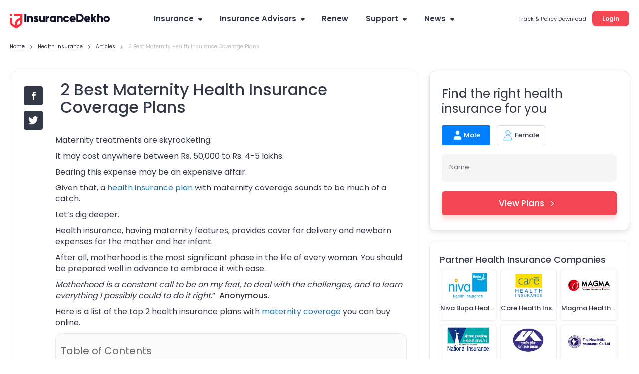

--- FILE ---
content_type: application/javascript; charset=UTF-8
request_url: https://static.insurancedekho.com/pwa/js/bundle/health_common.1cedf9779cf57cc21d32.js
body_size: 1
content:
(window.webpackJsonp=window.webpackJsonp||[]).push([[54],{0:function(n,o){n.exports=React},373:function(n,o,p){p(133),n.exports=p(31)}},[[373,5,0]]]);

--- FILE ---
content_type: application/javascript; charset=UTF-8
request_url: https://static.insurancedekho.com/pwa/js/bundle/ArticleDetail.5b781b05723655dfb80d.js
body_size: -525
content:
(window.webpackJsonp=window.webpackJsonp||[]).push([[8,2],{513:function(e,t,a){"use strict";Object.defineProperty(t,"__esModule",{value:!0});var l=k(a(17)),s=k(a(19)),n=k(a(18)),i=k(a(20)),r=k(a(34)),o=k(a(0)),u=k(a(125)),d=k(a(21)),c=k(a(1)),p=a(531),m=a(44),f=k(a(547)),h=a(904),g=k(a(621)),_=k(a(9)),v=a(704),y=k(a(14)),b=k(a(480)),E=k(a(616)),S=a(204),P=a(629);function k(e){return e&&e.__esModule?e:{default:e}}var C={seo:{title:"",metaDescription:""},dataLayer:[{template_name_new:"health_article_detail",NotificationStatus:"denied",platform_new:"web"}],criticalcss:"health_articledetail_critical",title:"",popularAndLatestArticles:{},details:{},ctaDetails:{},chunkJs:"Articledetail",breadcrumb:[{label:""}],shimmer:!0,categorySlug:"",healthForm:{heading:"<span>Find</span> the right health insurance for you",ctaBtnText:S.constant.viewPlansCta,cls:"marginBottom20 getfreequote getfreequotegrid leadformcls",lead_location:"articles"},insurerList:{},genericPageInLinking:{},genericPages:{},topNews:{},schema:{},topInsurer:{},bestPlans:{},glossaryList:{},authorDetails:{}},N={data:c.default.object},I=function(e,t,a){var l=u.default.getUrlParam(e,"articleslug"),s=u.default.getUrlParam(e,"articleid"),n=(u.default.getUrlParam(e,"categoryslug"),{digest:m.configs.apiHealthDigest});void 0!==s&&(n.article_id=s),n.slug=l,d.default.getAPI("ArticleDetail",n,t,!0).then((function(n){var i;if(t||void 0===n.errorResp)if(void 0===n.result.redirect_url)if(void 0===n.result||""==n.result||u.default.isEmptyObject(n.result))a({path:m.configs.healthurlKey+"/articles",code:301,error:!0});else if(void 0!==s&&""!=s||void 0===n.result.items.article_id){var o,d,c=(i={seo:n.result.seo?n.result.seo:C.seo,details:n.result.items?n.result.items:C.details,ctaDetails:n.result.ctaDetails?n.result.ctaDetails:C.ctaDetails,topNews:n.result.topNews?n.result.topNews:C.topNews,categorySlug:n.result.items.categorySlug?n.result.items.categorySlug:C.details,dataLayer:C.dataLayer,criticalcss:C.criticalcss,popularAndLatestArticles:n.result.popularAndLatestArticles?n.result.popularAndLatestArticles:C.popularAndLatestArticles,genericPageInLinking:n.result.genericPageInLinking?n.result.genericPageInLinking:C.genericPageInLinking,genericPages:n.result.genericPages?n.result.genericPages:C.genericPages,chunkJs:"Articledetail",breadcrumb:[{label:"Health Insurance",url:m.configs.healthurlKey},{label:"Articles",url:m.configs.healthurlKey+"/articles"},{label:n.result.items.title}],shimmer:!1,currentUrl:m.configs.baseUrl+e.location.pathname,healthForm:C.healthForm,insurerList:n.result.insurerList?n.result.insurerList:C.insurerList,relativeUrl:"health_article_detail"},(0,r.default)(i,"topNews",n.result.topNews),(0,r.default)(i,"reletedArticles",n.result.reletedArticles),(0,r.default)(i,"schema",(o=n.result.items,d=n.result,u.default.checkAndRemoveNullInArray([(0,P.getArticleSchema)(o,d),(0,P.getBreadcrumbSchema)((0,y.default)(d,"breadcrumb")),(0,P.getFaqSchema)({faqList:(0,y.default)(d,"pageFaqs",{})})]))),(0,r.default)(i,"pageFaqs",(0,y.default)(n,"result.pageFaqs",{})),(0,r.default)(i,"topInsurer",n.result.topInsurer?n.result.topInsurer:C.topInsurer),(0,r.default)(i,"isMobile",_.default.isMobile()),(0,r.default)(i,"bestPlans",n.result.bestPlans?n.result.bestPlans:C.bestPlans),(0,r.default)(i,"glossaryList",n.result.glossaryList?n.result.glossaryList:C.glossaryList),(0,r.default)(i,"overviewTop",n.result.overviewTop?n.result.overviewTop:{}),(0,r.default)(i,"calculators",n.result.calculators?n.result.calculators:{}),(0,r.default)(i,"newsDisclaimer",n.result.newsDisclaimer||""),(0,r.default)(i,"healthBannerText",(0,y.default)(n.result,"healthBannerText",{})),(0,r.default)(i,"healthBannerTextMobile",(0,y.default)(n.result,"healthBannerTextMobile",{})),(0,r.default)(i,"b2bInterLinks",n.result.b2bInterLinks?n.result.b2bInterLinks:{}),(0,r.default)(i,"authorDetails",n.result.authorDetails||C.authorDetails),i);if(c.details&&(0,y.default)(c,"details.content")&&(0,y.default)(c,"details.title")){var p=c.details.content.match(/(<img.*? \/>)/i);if(p&&p.length>0&&p[0].includes('alt=""')){var f=p[0],h=f.replace('alt=""','alt="'+(0,y.default)(c,"details.title")+'"');c.details.content=c.details.content.replace(f,h)}}(0,b.default)(c,"healthBannerText")&&(c.healthBannerText.page_template_name=c.dataLayer[0].template_name_new),c.seo.type="Website",null!=c.seo.robots&&""!=c.seo.robots||(c.seo.robots="index, follow, max-snippet:-1, max-image-preview:large"),a(c)}else a({path:m.configs.healthurlKey+"/articles/"+l+"-"+n.result.items.article_id,code:301,error:!0});else{var g=n.result.redirection_code?n.result.redirection_code:301;a({path:""+n.result.redirect_url,code:g,error:!0})}else a(n)}))},w=(function(e){function t(e,a){(0,l.default)(this,t);var n=(0,s.default)(this,(t.__proto__||Object.getPrototypeOf(t)).call(this,e,a));return n.state=n.context.data||window.__INITIAL_STATE__||C,n.updateArticleCount=n.updateArticleCount.bind(n),n}return(0,i.default)(t,e),(0,n.default)(t,null,[{key:"fetchData",value:function(e,t){I(e,!1,(function(e){t(e)}))}}]),(0,n.default)(t,[{key:"componentWillReceiveProps",value:function(e,t){u.default.isUrlChanged(this.props.location,e.location)&&this._fetchData(e)}},{key:"componentDidUpdate",value:function(){u.default.addPageScript((function(){$("img[src]").gsp_lazyload()}))}},{key:"componentDidMount",value:function(){null==window.__INITIAL_STATE__&&this._fetchData(this.props),this.updateArticleCount(),window.__INITIAL_STATE__=null,"undefined"!=typeof window&&(window.templateName="health_article_detail",u.default.setOriginTemplateIfAbsent(window.templateName))}},{key:"_fetchData",value:function(e){var t=this;I(e,!1,(function(e){t.setState(e),setTimeout((function(){e.seo&&u.default.setMetaTags(e.seo),e.dataLayer&&u.default.setDataLayer(null,null,!0,!0,e.dataLayer[0])}),10)}))}},{key:"updateArticleCount",value:function(){var e={digest:m.configs.apiHealthDigest,article_id:u.default.getUrlParam(this.props,"articleid")};e.article_id&&d.default.postWithJson("updateArticleCount",e,!1,!0)}},{key:"render",value:function(){return this.state.shimmer?o.default.createElement(p.ShimmerEffect,{columnCls:"gsc_col-xs-12",height:150,count:4,visible:this.state.shimmer,type:"grid"}):o.default.createElement("div",{className:"newswrap newsDetail "},o.default.createElement(E.default,{leadForm:S.constant.pathName.health}),!this.state.isMobile&&o.default.createElement(f.default,{items:this.state.breadcrumb}),u.default._mapRender(h.pageConfig.top,this.state,this),o.default.createElement("main",{className:"gsc_container"},(0,v.getMainContentInRows)(h.pageConfig,this.state,this),this.state.isMobile&&o.default.createElement("div",{className:"landingBredMobi"}," ",o.default.createElement(f.default,{items:this.state.breadcrumb})),o.default.createElement(g.default,{template_name_new:this.state.dataLayer})))}}]),t})(o.default.Component);w.contextTypes=N,t.default=w},531:function(e,t,a){"use strict";Object.defineProperty(t,"__esModule",{value:!0}),t.Img=t.CardCSSCarousel=t.HtmlTag=t.CardWithLink=t.HGroup=t.Tabbin=t.Accordion=t.Card=t.SocialShareWidget=t.Pagination=t.GtmAd=t.ShimmerEffect=t.CLink=t.Breadcrumb=t.LazyLoad=void 0;var l=v(a(127)),s=v(a(554)),n=v(a(58)),i=v(a(539)),r=v(a(555)),o=v(a(552)),u=v(a(556)),d=v(a(550)),c=v(a(543)),p=v(a(536)),m=v(a(557)),f=v(a(558)),h=v(a(131)),g=v(a(559)),_=v(a(129));function v(e){return e&&e.__esModule?e:{default:e}}t.LazyLoad=l.default,t.Breadcrumb=s.default,t.CLink=n.default,t.ShimmerEffect=i.default,t.GtmAd=r.default,t.Pagination=o.default,t.SocialShareWidget=u.default,t.Card=f.default,t.Accordion=h.default,t.Tabbin=d.default,t.HGroup=c.default,t.CardWithLink=g.default,t.HtmlTag=p.default,t.CardCSSCarousel=m.default,t.Img=_.default},532:function(e,t,a){"use strict";Object.defineProperty(t,"__esModule",{value:!0});var l=m(a(6)),s=m(a(17)),n=m(a(18)),i=m(a(19)),r=m(a(20)),o=a(0),u=m(o),d=a(25),c=a(7),p=m(a(1));function m(e){return e&&e.__esModule?e:{default:e}}var f=(function(e){function t(e){(0,s.default)(this,t);var a=(0,i.default)(this,(t.__proto__||Object.getPrototypeOf(t)).call(this,e));return a.state={lable:"",bgColor:"",showContainer:!1},a.onFocus=a.onFocus.bind(a),a.onBlur=a.onBlur.bind(a),a.onMouseDown=a.onMouseDown.bind(a),a.renderContainer=a.renderContainer.bind(a),a}return(0,r.default)(t,e),(0,n.default)(t,[{key:"onBlur",value:function(e){var t=this,a=e.target.value;this.props.labelCutOnBlur&&(a=a.replace(this.props.labelCutOnBlur,"").trim()),null!=a&&""!=a||this.setState({lable:"",bgColor:""}),this.props.onBlur&&this.props.onBlur(e),this.props.selection&&setTimeout((function(){t.setState({showContainer:!1})}),200)}},{key:"onFocus",value:function(e){var t=e.target.value,a="active";null==this.props.inputProps.readOnly||null!=t&&""!=t||(a=""),this.setState({lable:a,bgColor:"white",showContainer:!0}),this.props.onFocus&&this.props.onFocus(e)}},{key:"renderContainer",value:function(){var e=this;if(!this.state.showContainer||!(this.props.items||[]).length)return null;var t=(this.props.items||[]).map((function(t,a){return u.default.createElement("li",{key:a,value:t.value,onMouseDown:function(t){return e.onMouseDown(t)}},t.key)}),this);return u.default.createElement("div",{className:"gs_ta_results"},u.default.createElement("ul",null,t))}},{key:"onMouseDown",value:function(e){e.stopPropagation(),this.props.onMouseDown&&this.props.onMouseDown(e)}},{key:"render",value:function(){var e=(0,d.cloneObject)(this.props),t=e.className?e.className:"";return u.default.createElement("div",{className:"gs_control-group "+(this.props.selection?"inputfield mrg-B25 customSelect":"")},u.default.createElement("div",{"data-gsmtl-container":!0,className:"inputborderbox "+(e.inputProps.value?"white":this.state.bgColor)+" "+t},u.default.createElement("div",{className:"gsc_mtl_field"},u.default.createElement("div",{className:"input-field"},"left1rem locationSearch searchIcon"==e.className?u.default.createElement("i",{className:"showSearch icon-cd-search"}):"",u.default.createElement("input",(0,l.default)({},e.inputProps,{onFocus:this.onFocus,onBlur:this.onBlur})),e.inputProps&&e.inputProps.value&&e.inputProps.formatNumber?u.default.createElement("p",{className:"cvrt-digit"},(0,c.convertNumberPosition)(e.inputProps.value)):u.default.createElement(o.Fragment,null),u.default.createElement("label",{htmlFor:e.inputProps.id,className:e.inputProps.value?"active":""+this.state.lable},e.labelProps.label,e.isShowRequiredMark?u.default.createElement("span",{className:"red"},"*"):null)))),this.props.selection&&u.default.createElement("div",{className:"typeHeadContainer"},this.renderContainer()))}}]),t})(u.default.Component);t.default=f,f.propTypes={selection:p.default.bool,items:p.default.array,onMouseDown:p.default.func,inputProps:p.default.object}},535:function(e,t,a){"use strict";Object.defineProperty(t,"__esModule",{value:!0});var l=p(a(6)),s=p(a(17)),n=p(a(18)),i=p(a(19)),r=p(a(20)),o=p(a(0)),u=a(25),d=p(a(9)),c=p(a(14));function p(e){return e&&e.__esModule?e:{default:e}}var m=(function(e){function t(e){(0,s.default)(this,t);var a=(0,i.default)(this,(t.__proto__||Object.getPrototypeOf(t)).call(this,e));return a.state=a.props.extraProps,a.onChange=a.onChange.bind(a),a.handleTextFieldOnchange=a.handleTextFieldOnchange.bind(a),a.onFocus=a.onFocus.bind(a),a.onBlur=a.onBlur.bind(a),a}return(0,r.default)(t,e),(0,n.default)(t,[{key:"componentDidMount",value:function(){var e=this;e.buildTypeaheads(),Promise.all([a.e(3),a.e(53)]).then(function(t){null!=$("#"+e.props.id)&&!0===e.props.mobileDrop&&d.default.isMobile()&&""!=e.props.selectedValue&&$("#"+e.props.id+' option[value="'+e.props.selectedValue+'"]').attr("selected","selected")}.bind(null,a)).catch(a.oe)}},{key:"setTypeaheads",value:function(e,t,l,s){var n=this;Promise.all([a.e(3),a.e(53)]).then(function(i){a(615),a(533),$((function(){if(void 0!==$(e).data("plugin_gs_ta"))return n.props.renderContent||$(e).gsp_typeahead("setChoices",l),void(null==s||!0===n.props.renderContent&&""===s||setTimeout((function(){$(e).gsp_typeahead("setValue",s)}),100));var a={minLength:0,pageSize:5,choices:l,resultContainer:'[data-typeahead-container="'+t+'"]',attr:{nameAttr:"key",valueAttr:"value",disableAttr:"disable"},removeSingleHeader:!0,matchAny:(0,c.default)(n,"props.matchAny",!0),onSelect:function(t){void 0!==n.props.cb&&n.props.cb(n.props.props.name,$(e).data("gsTaVal").value),$(e).trigger("change_validate"),$(e).blur()},onOpen:function(){void 0!==n.props.cbOpen&&n.props.cbOpen(n.props.props.name,n.props.extraProps.parentId)},onClose:function(){void 0!==n.props.cbClose&&n.props.cbClose(n.props.extraProps.parentId)}};$(e).gsp_typeahead(a),setTimeout((function(){null==s||!0===n.props.renderContent&&""===s||$(e).gsp_typeahead("setValue",s)}),100)}))}.bind(null,a)).catch(a.oe)}},{key:"buildTypeaheads",value:function(){var e=this;(0,u.addPageScript)((function(){e.setTypeaheads(".inputfield input#"+e.props.id,e.props.id,e.props.items,e.props.selectedValue)}))}},{key:"componentWillReceiveProps",value:function(e){var t=this;void 0!==$('[data-gsf-name="'+e.props.name+'"]').val()&&$('[data-gsf-name="'+e.props.name+'"]').val().length>0&&this.setState({placeHolder:e.extraProps.label}),(0,u.addPageScript)((function(){null!=$("#"+e.id)&&!0===e.mobileDrop&&d.default.isMobile()&&""!=e.selectedValue&&setTimeout((function(){$("#"+t.props.id+' option[value="'+e.selectedValue+'"]').attr("selected","selected")}),100),t.setTypeaheads(".inputfield input#"+e.id,e.id,e.items,e.selectedValue)}))}},{key:"onChange",value:function(e){void 0!==this.props.cb&&this.props.cb(this.props.props.name,e.target.value)}},{key:"handleTextFieldOnchange",value:function(e){void 0!==this.props.cbSetOptions&&(this.props.cbSetOptions(this.props.props.name,e.target.value),""!=e.target.value?this.setState({lable:"active",bgColor:"white"}):this.setState({lable:"",bgColor:""}))}},{key:"onBlur",value:function(e){var t=e.target.value;null!=t&&""!=t||this.setState({lable:"",bgColor:""}),this.props.onBlur&&this.props.onBlur(e)}},{key:"onFocus",value:function(e){e.target.value;this.setState({lable:"active",bgColor:"white"}),this.props.onFocus&&this.props.onFocus(e)}},{key:"render",value:function(){var e=this,t=(0,u.cloneObject)(this.props.props);(0,u.cloneObject)(t.name);t.name=""+t.name+Math.random().toString(16).slice(2);var a=this.props.extraProps,s=this.props.items&&this.props.items.map((function(e,t){return o.default.createElement("option",{key:t,value:e.value},e.key)}),this);return o.default.createElement("div",{className:a.parentClass,id:a.parentId?a.parentId:""},!0===this.props.mobileDrop&&d.default.isMobile()?o.default.createElement("div",{className:"inputfield gs_ta  "+(null!=this.props.selectedValue&&""!=this.props.selectedValue?"white":this.state.bgColor)},o.default.createElement("select",(0,l.default)({"aria-label":this.props.id},t,{"data-gsv-type":a.validation,id:this.props.id,onChange:function(t){return e.onChange(t)},onFocus:function(t){return e.onFocus(t)},onBlur:function(t){return e.onBlur(t)}}),(0,c.default)(a,"placeHolder","")&&o.default.createElement("option",{value:""},a.placeHolder),s),this.props.showLabel&&null!=this.props.selectedValue&&""!=this.props.selectedValue&&o.default.createElement("label",{className:"active"},a.label,this.props.isShowRequiredMark?o.default.createElement("span",{className:"red"},"*"):null)):o.default.createElement("div",{className:"gs_control-group"},o.default.createElement("div",{className:"inputborderbox left1rem "+(null!=this.props.selectedValue&&""!=this.props.selectedValue?"white":this.state.bgColor)},o.default.createElement("div",{className:"gsc_mtl_field gs_ta inputfield"},o.default.createElement("input",(0,l.default)({},t,{type:"text","data-gsv-type":a.validation,id:this.props.id,onFocus:function(t){return e.onFocus(t)},onBlur:function(t){return e.onBlur(t)},onChange:function(t){return e.handleTextFieldOnchange(t)}})),o.default.createElement("label",{htmlFor:this.props.id,className:""+(null!=this.props.selectedValue&&""!=this.props.selectedValue?"active":this.state.lable)},a.label," ",this.props.isShowRequiredMark?o.default.createElement("span",{className:"red"},"*"):null),o.default.createElement("div",{"data-typeahead-container":this.props.id,className:"typeHeadContainer"})))))}}]),t})(o.default.Component);t.default=m},536:function(e,t,a){"use strict";Object.defineProperty(t,"__esModule",{value:!0});var l,s=a(0),n=(l=s)&&l.__esModule?l:{default:l},i=a(25);t.default=function(e,t){var a=e.tag,l=function(){var t={};for(var a in e)t[a]=e[a];return"span"==t.tag&&delete t.title,t.tag&&delete t.tag,t};return(0,i.isEmptyObject)(e.children)&&(0,i.isEmptyObject)(l().dangerouslySetInnerHTML)&&void 0===a?null:void 0===a?e.children:e.children&&l().dangerouslySetInnerHTML?(console.error("dangerouslySetInnerHTML or children not allowed at same time, Please Check Render Method"),n.default.createElement(a,l())):(0,i.isEmptyObject)(e.children)?n.default.createElement(a,l()):n.default.createElement(a,l(),e.children)}},537:function(e,t,a){"use strict";Object.defineProperty(t,"__esModule",{value:!0});var l=a(44),s={IMAGES:{pendingDocIcon:"pending-document-icon.svg",arrowDownIcon:"arrow_down.svg"},ulipPlanType:"ulip",comboPlanType:"combo",REGULAR_PAY:"regular_pay",frequency:[{value:"monthly",key:"Monthly"},{value:"yearly",key:"Yearly"}],PREQUOTECONSTANTS:{categories:{OCCUPATION:"occupation",EDUCATION:"education",CONSENT:"pi_consent"},smokingQuestion:[{key:1,value:"Yes"},{key:0,value:"No"}],PI_CONSENT:[{key:1,value:"Yes"},{key:0,value:"No"}],leadAction:"PreQuote"},INCOME_ALLOWED_PAYOUT:[346],HIDDEN_STEPS_ON_REVIEW:["parent_review_details","parent_medical_scheduling_details","parent_video_verification_details"],ICONS:{start:"start-verification.svg",record:"record-video.svg",review:"review-submit.svg",confirmation:"confirmation.svg"},VV_CONFIGS:{redirectionToHomeDelay:5e3,thankMsgObj:{icon:"",heading:"Verification Complete",text:"Thank you for going through the video verification process. Our team will get back to you for further process",helpertext:"You will be redirected to InsuranceDekho website after 5 Seconds"},urlExpiredObj:{icon:l.configs.imgPath+"info.svg",heading:"This page is not Active for You",text:"This Page is not active for now, Kindly connect to the Agent for help."},invalidUrlObj:{icon:l.configs.imgPath+"info.svg",heading:"Video Verification - Link Expired",text:"This link is expired, Please connect with the Team for a new link to proceed further"},waitObj:{icon:l.configs.imgPath+"loader_circle.gif",heading:"Video is getting uploaded",text:"Please wait for some time"},genErrorMsg:"Something went wrong, please try again after some time"},E2E:{OTP_ACTIVE_DURATION:72e5,OTP_ERRORS:{OTP_GEN_ERR_MSG:"There seems to be a technical issue with sending the OTP. Please try again later.",OTP_ITMS_15MIN_ERR_MSG:"Please, Request for OTP after 15 mins",OTP_ITMS_CORRECTED_MSG:"Please try again after 15 minutes",OTP_ERR_TRY_AGAIN:"Please try again after some time",OTP_ALREADY_SENT:"Please wait 15 seconds before requesting a new OTP.",OTP_INCORRECT_MSG:"The OTP you have entered is not correct, please try again"},OTP_SESSION_E2E_KEY:"otpintervale2e",SEND_OTP_MAX_TIME:30},PLAN_DISCLAIMER_TEXT:{base:"Standard Base Plans (Pure Life Cover)",trop:"Plan that returns the premium paid if the policy holder survives the policy term",whole_life_cover:"Plan which covers you till the age of 99 Years"},Messages:{lifeAgentMsgToNotUploadDoc:"You are not allowed to upload documents for this Plan / Insurer as per Insurer Request. Please request the customer to upload the documents at Insurer Website after proposal form completion"},PLAN_CLUBBING:{EXCLUDE_GROUPING:{planId:[],insurerId:[]},SORT_BY:{DEFAULT:"Premium: Low to High",insurer_54:"Premium: High to Low"}},SALUTATIONS:[{gender:"male",displayName:"Male",salutations:[{value:"mr",key:"Mr."}]},{gender:"female",displayName:"Female",salutations:[{value:"ms",key:"Ms."},{value:"mrs",key:"Mrs."}]}],USP_ICONS:{DEFAULT:"zero-cost.svg","":"no-medical.svg","No Income Proof":"no-income.svg","0 Cost Plan":"zero-cost.svg"},LIFE_PLAN_TYPES:{base:{displayName:"Base Plan",shortName:"Base",key:"base"},trop:{displayName:"Return of Premium",shortName:"ROP",key:"trop"},whole_life_cover:{displayName:"Whole Life",shortName:"WL",key:"whole_life_cover"},zero_cost:{displayName:"Zero Cost Plan",shortName:"Zero Cost",key:"zero_cost"}},GENDER:[{key:"male",displayName:"Male"},{key:"female",displayName:"Female"}],SMOKE:[{key:"non-smoker",displayName:"Non-Smoker",value:0},{key:"smoker",displayName:"Smoker",value:1}],DOWNLOAD_DOCUMENTS:{DOC_ORDERS:{default:["brourchue","bi","kyp","cis"],proposal1:["brourchue","bi","kyp","cis"],proposal2:["brourchue","bi","kyp","cis"],proposal:["brourchue","bi","kyp","cis"],confirm:["brourchue","bi","kyp","cis"]},DOCUMENTS:{brourchue:{key:"brourchue",showOnPage:{mobile:["proposal","confirm"],desktop:["proposal","confirm"]},icon:"brochurev2.svg",displayName:{mobile:"Brochure",desktop:"Brochure"}},bi:{key:"bi",showOnPage:{mobile:["proposal","confirm"],desktop:["proposal","confirm"]},icon:"biv2.svg",displayName:{mobile:"Benefit Illustration",desktop:"Benefit Illustration"}},kyp:{key:"kyp",showOnPage:{mobile:["proposal","confirm"],desktop:["proposal","confirm"]},icon:"knowplanv2.svg",displayName:{mobile:"Know Your Plan",desktop:"Know Your Plan"}},cis:{key:"cis",showOnPage:{mobile:["proposal","confirm"],desktop:["proposal","confirm"]},icon:"biv2.svg",displayName:{mobile:"Download CIS",desktop:"Download CIS"}}}},DUMMYQUOTES_CONSTANTS:{DUMMYQUOTES_FILTERS:{pay_type:"regular_pay",plan_type:"term",return_type:"lump_sum",sort_by:"Relevance",sub_plan_type:"base",payment_mode:"Monthly",coverage:2e7},DUMMYQUOTES:[{insurerLogo:"https://staticimg.insurancedekho.com/brokerage/logo/life/hdfc.jpg",planName:"Click 2 Protect Super",claimSettlementRatio:99.4},{insurerLogo:"https://staticimg.insurancedekho.com/brokerage/logo/life/lic/FULL%20lic-logo-png-transparent%201.png",planName:"New Jeevan Amar",claimSettlementRatio:98.31},{insurerLogo:"https://ins-common-logos-prod.s3.ap-south-1.amazonaws.com/brokerage/logo/life/max-life.jpg",planName:"Smart Term Plan Plus",claimSettlementRatio:99.5},{insurerLogo:"https://staticimg.insurancedekho.com/brokerage/logo/life/icici-pru.jpg",planName:"iProtect Smart",claimSettlementRatio:98.1},{insurerLogo:"https://staticimg.insurancedekho.com/brokerage/logo/life/tata-aia.png",planName:"Sampoorna Raksha Supreme",claimSettlementRatio:98.53},{insurerLogo:"https://ins-common-logos-prod.s3.ap-south-1.amazonaws.com/brokerage/logo/life/bandhan_life_logo.jpg",planName:"iTerm Prime",claimSettlementRatio:99.37},{insurerLogo:"https://staticimg.insurancedekho.com/brokerage/logo/life/pnb-metlife.jpg",planName:"Mera Term Plan",claimSettlementRatio:98.17},{insurerLogo:"https://ins-common-logos-prod.s3.ap-south-1.amazonaws.com/brokerage/logo/life/bandhan_life_logo.jpg",planName:"iTerm Comfort",claimSettlementRatio:99.37},{insurerLogo:"https://staticimg.insurancedekho.com/brokerage/logo/New-Final-Logo-BA_01-02-2023.jpg",planName:"eTouch",claimSettlementRatio:99.02},{insurerLogo:"https://staticimg.insurancedekho.com/brokerage/logo/New-Final-Logo-BA_01-02-2023.jpg",planName:"Smart Protect Goal",claimSettlementRatio:99.02}]},PRE_PAYMENT_PROPOSAL_DATA:{BMI_DATA:{title:"Calculate BMI Value",subTitle:"How does it affect my Term Insurance purchase?",toolTipTxt:"Future health risk is higher in individuals with a very high or a very low BMI. The insurer may charge a higher premium or deny issuance in such cases based on the medical assessment of the individual",heightDefaultType:"cm",weightKey:"kg",heightCmKey:"cm",heightFtInchKey:"feet-inches",weightStatus:{underWeight:{display:"Underweight",imgName:"bmibelow",className:"below"},normal:{display:"Normal",imgName:"bminormal",text:"congratulations you are fit",className:"normal"},overWeight:{display:"Overweight",imgName:"bmihigh",className:"high"},default:{display:"No Result",imgName:"nobmi",text:"Please input the field accurately",className:""}},switchData:[{value:"cm",display:"cm"},{value:"feet-inches",display:"Ft in"}],errorMsg:"Oops! Your Body Mass Index seems to be outside the acceptable range for this insurer. Please try with another insurer.",warningPopupText:{msg:"For the height & weight entered, the insurer may charge an additional premium based on the medical assessment.",heading:"Please Note"},warningTimeOut:5e3,warningRangeStatus:"warning",notAllowedRangeStatus:"notAllowed"}},lifeStageBenefitDataKey:"LIFE_STAGE_BENEFIT_DATA",financialWaiverDataKey:"FINANCIAL_WAIVER",CKYC:{docName:"ckycPanCard",fieldSlug:"panCard",mappings:{addressLineOne:"fullAddress1",addressLineTwo:"fullAddress2",emailId:"email",fullAddress:"fullAddress",street:"street"},fieldConfigs:[{id:"full_name",type:"text",name:"full_name",labelProps:"Full name",dataPath:"name",className:"second",validation:"min:3|max:30|full_name",disabled:!0},{id:"first_name",type:"text",name:"first_name",labelProps:"First Name",dataPath:"firstName",className:"third",disabled:!0},{id:"middle_name",type:"text",name:"middle_name",labelProps:"Middle Name",dataPath:"middleName",className:"third",disabled:!0},{id:"last_name",type:"text",name:"last_name",labelProps:"Last Name",dataPath:"lastName",className:"third",disabled:!0},{id:"gender",type:"text",name:"gender",labelProps:"Gender",dataPath:"gender",className:"third",disabled:!0},{id:"dob",type:"text",name:"dob",labelProps:"DOB",dataPath:"dateOfBirth",className:"third",disabled:!0},{id:"email_id",type:"text",name:"email_id",labelProps:"Email Id",dataPath:"emailId",className:"third",validation:"email"},{id:"full_address",type:"text",name:"full_address",labelProps:"Full Address",dataPath:"address.fullAddress",className:"third"},{id:"address_line_one",type:"text",name:"address_line_one",labelProps:"Address Line One",dataPath:"address.addressLineOne",className:"third"},{id:"address_line_two",type:"text",name:"address_line_two",labelProps:"Address Line Two",dataPath:"address.addressLineTwo",className:"third"},{id:"street",type:"text",name:"street",labelProps:"Landmark",dataPath:"address.street",className:"third"},{id:"city",type:"text",name:"city",labelProps:"City",dataPath:"address.city",className:"third",disabled:!0},{id:"state",type:"text",name:"state",labelProps:"State",dataPath:"address.state",className:"third",disabled:!0},{id:"pincode",type:"text",name:"pincode",labelProps:"Pincode",dataPath:"address.pincode",className:"third",disabled:!0},{id:"country",type:"text",name:"country",labelProps:"Country",dataPath:"address.country",className:"third",disabled:!0}]},EXTERNAL_LINK_REDIRECTION_INSURERS:[{id:"tata_redirection",displayName:"Tata Redirection Link",logo:"https://ins-common-logos-prod.s3.ap-south-1.amazonaws.com/brokerage/logo/life/tata-aia.png",redirection_url:"https://sellonline.tataaia.com/wps/PA_TATAAIA_SO/GenericCampaign?uek=532072474842"}],LIFE_LMW_STATUS:{STATUS_PROPOSAL_PENDING:"13",STATUS_DOCUMENT_PENDING:"14",STATUS_PROPOSAL_DOC_UPLOADED:"17",STATUS_PROPOSAL_DOC_VERIFIED_L1:"19",STATUS_PROPOSAL_DOC_REJECTED_L1:"73",STATUS_PROPOSAL_DOC_RECEIVED_L2:"74",STATUS_PROPOSAL_DOC_VERIFIED_L2:"75",STATUS_PROPOSAL_DOC_REJECTED_L2:"76",STATUS_PROPOSAL_PARTIAL_DOC_UPLOADED:"78",STATUS_UW_APPROVAL_APPROVED:"52",STATUS_BOOKED_POLICY_DOC_PENDING:"79",STATUS_BOOKED_POLICY_DOC_SUBMITTED:"80",STATUS_MEDICAL_COMPLETED:"44",STATUS_PROPOSAL_COMPLETE:"15",STATUS_CANCELED:"70",STATUS_CANCELLED_REFUND_PENDING:"71",STATUS_CANCELLED_REFUND_COMPLETED:"72"},MEDICAL_STATUS:{16:{19:{slug:"video_pending"},20:{slug:"video_scheduled"},21:{slug:"video_rescheduled"},22:{slug:"video_done",isMedicalDone:!0},23:{slug:"video_canceled"},58:{slug:"video_reportuploaded"}},17:{31:{slug:"tele_pending"},32:{slug:"tele_scheduled"},33:{slug:"tele_rescheduled"},34:{slug:"tele_done",isMedicalDone:!0},35:{slug:"tele_canceled"},57:{slug:"tele_reportuploaded"}},18:{43:{slug:"physical_pending"},45:{slug:"physical_rescheduled"},46:{slug:"physical_done",isMedicalDone:!0},47:{slug:"physical_canceled"},48:{slug:"physical_AM_required"},49:{slug:"physical_AM_pending"},50:{slug:"physical_AM_scheduled"},51:{slug:"physical_AM_rescheduled"},52:{slug:"physical_AM_done",isMedicalDone:!0},53:{slug:"physical_AM_canceled"},54:{slug:"physical_AM_reportuploaded"},56:{slug:"physical_reportuploaded"}},55:{"":{slug:"not_required"}},64:{"":{slug:"already_done",isMedicalDone:!0}}},UTM_KEYS:["utm_campaign","utm_device","utm_term","network","utm_medium","utm_source","utm_content","utm_creative","agid","ap","aoi","ci","cre","fid","lop","ma","mo","pl","ti","track","final_source","final_medium","final_campaign","emp","merchant_id"],DOCUMENT_STATUS:{USER_VIEW_STATUS:["13","14","73","76","78"],USER_BLOCKED_STATUS:["17","19","74","75"],AGENT_VIEW_STATUS:["13","14","17","73","76","78"],AGENT_BLOCKED_STATUS:["19","75","74"]},PAYMENT_TRACKER:{DOC_UPLOADED_STATUS:[17,19,74],DOC_VERIFIED_STATUS:[75],POLICY_ISSUED_STATUS:[79,80],POLICY_DOC_SUBMIT_STATUS:[80],POLICY_CANCELLED_STATUS:[70,71,72],UW_APPROVED_STATUS:[52],PROPOSAL_SUBMIT_STATUS:[15,75,14,74]},PAYMENT_SUCCESS_COMMUNICATION_CONSTANTS:{WHATS_APP_LINK:"https://api.whatsapp.com/send/?phone=919141807431&text&type=phone_number&app_absent=0",PHONE:"7551196989",MAIL:{BEFORE_POLICY_ISSUED:"lifeservices@insurancedekho.com",AFTER_POLICY_ISSUED:"support@insurancedekho.com"}},COMPARE_PAGE:{OVERLAY_DISPLAY_DURATION:4e3},paidCampignEventConstants:{utmSource:["google","facebook"],validLead:{income:5e5,education:"graduate"},eventParams:{action:"Grad_5L_onwards",label:"Google_lead_Grad_5L"}},SalariedNudgeData:{occupation:"salaried",text:"Salary in cash will not be accepted"},CorporateEmailText:{occupation:"salaried",text:"Please share your corporate mail id for applicable salaried discount"},milestoneDate:{text:"If Marriage / Birth/ Adoption of first Child is Event then please select a date within the next three months. If Taking Home Loan / Starting First Job is event then Please enter a date within the past three months"},occupationConfigs:{selfEmployed:{slug:"self-employed",display:"Self Employed"},salaried:{slug:"salaried",display:"Salaried"}},dobRange:{minAge:18,maxAge:65},proposalZeroCostSessionKey:"__show_zeroCostNudge__",lifeUsps:"lifeUsps",LUMP_SUM:"lump_sum",INCOME_KEY:"income",zeroCostUspNames:["0 Cost Plan","Zero Cost Plan","Zero Cost Term Plan"],DEFAULT_ZERO_COST_CONTENT:{id:9,planId:601,uspName:"0 Cost Plan",uspDescription:"What Is Zero Cost Term Plan?",uspBenefitHeading:"Zero cost term Insurance plan give you an option to get back all the premiums paid by you (excluding GST) and exit plan (at specific conditions*) once your financial responsibilities are over. All this at no extra cost.",uspBenefitDescription:'["If Policy Term is from 40 to 44 Years then Life Assured may exit on 25th policy year or 65 years of age (Whichever is earlier) OR","If Policy Term is greater than 44 years then Life Assured may exit on 30th policy year or 65 years of age (Whichever is earlier)"]',status:1},DEFAULT_ZERO_COST_CONTENT_MULTIPLE:{uspDescription:"What is Premium Back Option ?",uspBenefitHeading:"This Plan gives you an option to get back 2x Premium* paid by you (excluding GST) and exit plan (at specific conditions*) once your financial responsibilities are over. All this at no extra cost"},MULTIPLE_GRAPH_REDUCE:.75,MALE:"Male",FEMALE:"Female",NO_INCOME_PROOF:"No Income Proof",OCCUPATION_TAB:{ALL_PLANS:"All Plans",SELF_EMPLOYED:"Self Employed"},MODAL_FACTOR:{monthly:12,quarterly:4,half_yearly:2,yearly:1},OCCUPATION_TAB_SELF_EMPLOYED_NAME:"Special Plans for Self Employed",LEAD_FORM_INSURER_ICONS:[{id:1,name:"Axis Max Life",imgSrc:"banner/max.png"},{id:2,name:"LIC",imgSrc:"banner/lic.png"},{id:3,name:"Bajaj Life",imgSrc:"banner/bajajLife.png"},{id:4,name:"TATA AIA Life",imgSrc:"banner/tata.png"},{id:5,name:"ICICI Pru Life",imgSrc:"banner/icici.png"},{id:6,name:"Bandhan Life",imgSrc:"banner/bandhan.png"},{id:7,name:"Canara HSBC",imgSrc:"banner/hsbc.png"},{id:8,name:"PNB MetLife",imgSrc:"banner/pnb.png"},{id:9,name:"Digit",imgSrc:"banner/digit.png"},{id:10,name:"HDFC Life",imgSrc:"banner/hdfc.png"}],LIFE_KEY:"life-insurance",LIFE_FUNNEL_EVENT_CATEGORY:"LifeInsuranceLeadFunnel",GA_KEYS:{LEAD_FORM_GENDER:"LEAD_FORM_GENDER",LEAD_FORM_NAME:"LEAD_FORM_NAME",LEAD_FORM_DOB:"LEAD_FORM_DOB",LEAD_FORM_NUMBER:"LEAD_FORM_NUMBER",LEAD_FORM_COUNTRY:"LEAD_FORM_COUNTRY",LEAD_FORM_SMOKER:"LEAD_FORM_SMOKER",LEAD_FORM_ANNUAL_INCOME:"LEAD_FORM_ANNUAL_INCOME",LEAD_FORM_WHATSAPP_CONSENT:"LEAD_FORM_WHATSAPP_CONSENT",LEAD_FORM_TNC:"LEAD_FORM_TNC",LEAD_FORM_PRIVACY_POLICY:"LEAD_FORM_PRIVACY_POLICY",LEAD_FORM_SUBMIT:"LEAD_FORM_SUBMIT",PRE_QUOTE_SMOKER:"PRE_QUOTE_SMOKER",PRE_QUOTE_ANNUAL_INCOME:"PRE_QUOTE_ANNUAL_INCOME",PRE_QUOTE_OCCUPATION:"PRE_QUOTE_OCCUPATION",PRE_QUOTE_EDUCATION:"PRE_QUOTE_EDUCATION",QUOTE_EDIT_NAME:"QUOTE_EDIT_NAME",QUOTE_EDIT_GENDER:"QUOTE_EDIT_GENDER",QUOTE_EDIT_DOB:"QUOTE_EDIT_DOB",QUOTE_EDIT_SMOKER:"QUOTE_EDIT_SMOKER",QUOTE_EDIT_EDUCATION:"QUOTE_EDIT_EDUCATION",QUOTE_EDIT_OCCUPATION:"QUOTE_EDIT_OCCUPATION",QUOTE_EDIT_ANNUAL_INCOME:"QUOTE_EDIT_ANNUAL_INCOME",QUOTE_EDIT_PINCODE:"QUOTE_EDIT_PINCODE",QUOTE_EDIT_SUBMIT_EDIT_DETAILS:"QUOTE_EDIT_SUBMIT_EDIT_DETAILS",QUOTE_FILTERS_LIFE_COVER:"QUOTE_FILTERS_LIFE_COVER",QUOTE_FILTERS_COVER_UPTO:"QUOTE_FILTERS_COVER_UPTO",QUOTE_FILTERS_PAY_FREQ:"QUOTE_FILTERS_PAY_FREQ",QUOTE_FILTERS_PLAN_TYPE:"QUOTE_FILTERS_PLAN_TYPE",QUOTE_FILTERS_SORT_BY:"QUOTE_FILTERS_SORT_BY",QUOTE_FILTERS_PAY_FOR:"QUOTE_FILTERS_PAY_FOR",QUOTE_CARD_PREMIUM_CTA:"QUOTE_CARD_PREMIUM_CTA",QUOTE_CARD_ADD_TO_COMPARE:"QUOTE_CARD_ADD_TO_COMPARE",QUOTE_CARD_USP:"QUOTE_CARD_USP",QUOTE_CARD_USP_PROCEED_CTA:"QUOTE_CARD_USP_PROCEED_CTA",QUOTE_CARD_VIEW_BENEFIT:"QUOTE_CARD_VIEW_BENEFIT",QUOTE_CARD_ADDONS_ADD:"QUOTE_CARD_ADDONS_ADD",QUOTE_CARD_BUY_NOW:"QUOTE_CARD_BUY_NOW",QUOTE_CARD_FREE_ADDONS:"QUOTE_CARD_FREE_ADDONS",QUOTE_CARD_PAID_ADDONS:"QUOTE_CARD_PAID_ADDONS",QUOTE_CARD_ADDON:"QUOTE_CARD_ADDON",ELIGIBILITY_PROPOSAL_NAME:"ELIGIBILITY_PROPOSAL_NAME",ELIGIBILITY_PROPOSAL_MAIL:"ELIGIBILITY_PROPOSAL_MAIL",ELIGIBILITY_PROPOSAL_EDUCATION:"ELIGIBILITY_PROPOSAL_EDUCATION",ELIGIBILITY_PROPOSAL_OCCUPATION:"ELIGIBILITY_PROPOSAL_OCCUPATION",ELIGIBILITY_PROPOSAL_INCOME:"ELIGIBILITY_PROPOSAL_INCOME",ELIGIBILITY_PROPOSAL_PINCODE:"ELIGIBILITY_PROPOSAL_PINCODE",ELIGIBILITY_PROPOSAL_ADDITIONAL_QUESTIONS:"ELIGIBILITY_PROPOSAL_ADDITIONAL_QUESTIONS",ELIGIBILITY_PROPOSAL_MARITAL_STATUS:"ELIGIBILITY_PROPOSAL_MARITAL_STATUS",ELIGIBILITY_PROPOSAL_PAN:"ELIGIBILITY_PROPOSAL_PAN",ELIGIBILITY_PROPOSAL_CORPORATE_MAIL_ID:"ELIGIBILITY_PROPOSAL_CORPORATE_MAIL_ID",ELIGIBILITY_PROPOSAL_CONSENT:"ELIGIBILITY_PROPOSAL_CONSENT",ELIGIBILITY_PROPOSAL_BUY_NOW:"ELIGIBILITY_PROPOSAL_BUY_NOW",ELIGIBILITY_RIDER_ADDED:"ELIGIBILITY_RIDER_ADDED",ELIGIBILITY_RIDER_CHANGED:"ELIGIBILITY_RIDER_CHANGED",ELIGIBILITY_RIDER_BUY_NOW:"ELIGIBILITY_RIDER_BUY_NOW",PAYMENT_SUMMARY_PROPOSAL_EDIT_DETAILS:"PAYMENT_SUMMARY_PROPOSAL_EDIT_DETAILS",PAYMENT_SUMMARY_RIDER_EDIT_DETAILS:"PAYMENT_SUMMARY_RIDER_EDIT_DETAILS",PAYMENT_SUMMARY_PAY_NOW:"PAYMENT_SUMMARY_PAY_NOW",PAYMENT_FAILED_RETRY_PAYMENT:"PAYMENT_FAILED_RETRY_PAYMENT",PAYMENT_SUCCESS_PROPOSAL_FORM_OPENED:"PAYMENT_SUCCESS_PROPOSAL_FORM_OPENED",PAYMENT_SUCCESS_DOCUMENT_SECTION_OPENED:"PAYMENT_SUCCESS_DOCUMENT_SECTION_OPENED",E2E_PROPOSAL_FORM_STAGE_SUBMIT:"E2E_PROPOSAL_FORM_STAGE_SUBMIT",E2E_PROPOSAL_FORM_SUBMIT_INITIAL:"E2E_PROPOSAL_FORM_SUBMIT_INITIAL",E2E_PROPOSAL_FORM_SUBMIT:"E2E_PROPOSAL_FORM_SUBMIT"},GA_VALUES:{LEAD_FORM_GENDER:"Term|Lead|Lead Form|Gender|",LEAD_FORM_NAME:"Term|Lead|Lead Form|Name|Filled",LEAD_FORM_DOB:"Term|Lead|Lead Form|DOB|",LEAD_FORM_NUMBER:"Term|Lead|Lead Form|Number|Filled",LEAD_FORM_COUNTRY:"Term|Lead|Lead Form|Country|",LEAD_FORM_SMOKER:"Term|Lead|Lead Form|Smoker|",LEAD_FORM_ANNUAL_INCOME:"Term|Lead|Lead Form|Annual Income|",LEAD_FORM_WHATSAPP_CONSENT:"Term|Lead|Lead Form|WhatsApp consent|Opted",LEAD_FORM_TNC:"Term|Lead|Lead Form|Tnc|Clicked",LEAD_FORM_PRIVACY_POLICY:"Term|Lead|Lead Form|Privacy policy|Clicked",LEAD_FORM_SUBMIT:"Term|Lead|Lead Form|Submit|Clicked",PRE_QUOTE_SMOKER:"Term|Pre Quote|Pre Quote|Smoker|",PRE_QUOTE_ANNUAL_INCOME:"Term|Pre Quote|Pre Quote|Annual Income|",PRE_QUOTE_OCCUPATION:"Term|Pre Quote|Pre Quote|Occupation|",PRE_QUOTE_EDUCATION:"Term|Pre Quote|Pre Quote|Education|",QUOTE_EDIT_NAME:"Term|Quote|Edit Details|Name|Filled",QUOTE_EDIT_GENDER:"Term|Quote|Edit Details|Gender|",QUOTE_EDIT_DOB:"Term|Quote|Edit Details|DOB|",QUOTE_EDIT_SMOKER:"Term|Quote|Edit Details|Smoker|",QUOTE_EDIT_EDUCATION:"Term|Quote|Edit Details|Education|",QUOTE_EDIT_OCCUPATION:"Term|Quote|Edit Details|Occupation|",QUOTE_EDIT_ANNUAL_INCOME:"Term|Quote|Edit Details|Annual Income|",QUOTE_EDIT_PINCODE:"Term|Quote|Edit Details|Pincode|",QUOTE_EDIT_SUBMIT_EDIT_DETAILS:"Term|Quote|Edit Details|Submit Edit details|Clicked",QUOTE_FILTERS_LIFE_COVER:"Term|Quote|Filters|Life cover|",QUOTE_FILTERS_COVER_UPTO:"Term|Quote|Filters|Cover upto|",QUOTE_FILTERS_PAY_FREQ:"Term|Quote|Filters|Pay freq|",QUOTE_FILTERS_PLAN_TYPE:"Term|Quote|Filters|Plan type|",QUOTE_FILTERS_SORT_BY:"Term|Quote|Filters|Sort By|",QUOTE_FILTERS_PAY_FOR:"Term|Quote|Filters|Pay for|",QUOTE_CARD_PREMIUM_CTA:"Term|Quote|Quote Card|Premium CTA PLAN_NAME|Clicked",QUOTE_CARD_ADD_TO_COMPARE:"Term|Quote|Quote Card|Add to compare COMPARE_PLAN_NAMES|Clicked",QUOTE_CARD_USP:"Term|Quote|Quote Card|USP USP_NAME: PLAN_NAME|Clicked",QUOTE_CARD_USP_PROCEED_CTA:"Term|Quote|Quote Card|USP USP_NAME: PLAN_NAME Proceed CTA|Clicked",QUOTE_CARD_VIEW_BENEFIT:"Term|Quote|Quote Card|View benefit|Clicked",QUOTE_CARD_ADDONS_ADD:"Term|Quote|Quote Card|Addons add ADDON_NAME: PLAN_NAME|Opted",QUOTE_CARD_ADDONS_REMOVE:"Term|Quote|Quote Card|Addons remove ADDON_NAME: PLAN_NAME|Opted",QUOTE_CARD_BUY_NOW:"Term|Quote|Quote Card|Buy_now: PREMIUM_AMT:PLAN_NAME|Clicked",QUOTE_CARD_FREE_ADDONS:"Term|Quote|Quote Card|Free addons|Clicked",QUOTE_CARD_PAID_ADDONS:"Term|Quote|Quote Card|Paid Addons|Clicked",QUOTE_CARD_ADDON:"Term|Quote|Quote Card|Addon - ADDON_NAME: PLAN_NAME|Opted",ELIGIBILITY_PROPOSAL_NAME:"Term|Eligibility|Proposal_Step_1|Name|Filled",ELIGIBILITY_PROPOSAL_MAIL:"Term|Eligibility|Proposal_Step_1|Mail|Filled",ELIGIBILITY_PROPOSAL_EDUCATION:"Term|Eligibility|Proposal_Step_1|Education|Filled",ELIGIBILITY_PROPOSAL_OCCUPATION:"Term|Eligibility|Proposal_Step_1|Occupation|Filled",ELIGIBILITY_PROPOSAL_INCOME:"Term|Eligibility|Proposal_Step_1|Income|Filled",ELIGIBILITY_PROPOSAL_PINCODE:"Term|Eligibility|Proposal_Step_1|Pincode|Filled",ELIGIBILITY_PROPOSAL_ADDITIONAL_QUESTIONS:"Term|Eligibility|Proposal_Step_1|Additional Questions: ASKED_QUESTION |Filled",ELIGIBILITY_PROPOSAL_MARITAL_STATUS:"Term|Eligibility|Proposal_Step_1|Marital Status|Filled",ELIGIBILITY_PROPOSAL_PAN:"Term|Eligibility|Proposal_Step_1|Pan|Filled",ELIGIBILITY_PROPOSAL_CORPORATE_MAIL_ID:"Term|Eligibility|Proposal_Step_1|Corporate mail id|Filled",ELIGIBILITY_PROPOSAL_CONSENT:"Term|Eligibility|Proposal_Step_1|Consent|Opted",ELIGIBILITY_PROPOSAL_BUY_NOW:"Term|Eligibility|Proposal_Step_1|Buy_now: PREMIUM_AMT:PLAN_NAME|Clicked",ELIGIBILITY_RIDER_ADDED:"Term|Eligibility|Rider_step|ADDON_NAME ADDON_SUM_ASSURED|Added",ELIGIBILITY_RIDER_CHANGED:"Term|Eligibility|Rider_step|ADDON_NAME ADDON_SUM_ASSURED|Changed",ELIGIBILITY_RIDER_BUY_NOW:"Term|Eligibility|Rider_step|Buy_now: PREMIUM_AMT:PLAN_NAME|Clicked",PAYMENT_SUMMARY_PROPOSAL_EDIT_DETAILS:"Term|Payment_summary|Confirm_Details|Proposal_Edit_Details:PLAN_NAME|Clicked",PAYMENT_SUMMARY_RIDER_EDIT_DETAILS:"Term|Payment_summary|Confirm_Details|Rider_Edit_Details:PLAN_NAME|Clicked",PAYMENT_SUMMARY_PAY_NOW:"Term|Payment_summary|Confirm_Details|Pay_now:PLAN_NAME|Clicked",PAYMENT_FAILED_RETRY_PAYMENT:"Term|Payment|Payment Failed|Retry Payment:LEAD_ID:PLAN_NAME|Clicked",PAYMENT_SUCCESS_PROPOSAL_FORM_OPENED:"Term|Payment|Payment Success|IS_E2E:Proposal_Form:LEAD_ID:PLAN_NAME|Opened",PAYMENT_SUCCESS_DOCUMENT_SECTION_OPENED:"Term|Payment|Payment Success|IS_E2E:Document_section:LEAD_ID:PLAN_NAME|Opened",E2E_PROPOSAL_FORM_STAGE_SUBMIT:"Term|E2E Proposal Form|E2E Proposal Form|STEP_NAME submit:LEAD_ID:PLAN_NAME:DATE_TIME|Clicked",E2E_PROPOSAL_FORM_SUBMIT_INITIAL:"Term|E2E Proposal Form|E2E Proposal Form|E2E_Proposal_Form_Submit_Initiation:LEAD_ID:PLAN_NAME:DATE_TIME|Clicked",E2E_PROPOSAL_FORM_SUBMIT:"Term|E2E Proposal Form|E2E Proposal Form|E2E_Proposal_Form_Submit_Done:LEAD_ID:PLAN_NAME:DATE_TIME|Clicked"}};t.default=s},538:function(e,t,a){"use strict";Object.defineProperty(t,"__esModule",{value:!0});var l=F(a(34)),s=F(a(83)),n=F(a(84)),i=F(a(6)),r=F(a(17)),o=F(a(18)),u=F(a(19)),d=F(a(20)),c=a(0),p=F(c),m=F(a(4)),f=a(25),h=a(7),g=F(a(542)),_=F(a(21)),v=F(a(9)),y=F(a(203)),b=F(a(586)),E=F(a(205)),S=a(472),P=F(a(127)),k=F(a(85)),C=F(a(547)),N=F(a(587)),I=F(a(539)),w=a(206),L=a(31),T=F(a(1)),A=F(a(14)),D=F(a(473)),O=a(204),M=F(a(578));function F(e){return e&&e.__esModule?e:{default:e}}function x(e){if(e&&e.__esModule)return e;var t={};if(null!=e)for(var a in e)Object.prototype.hasOwnProperty.call(e,a)&&(t[a]=e[a]);return t.default=e,t}var R=(0,k.default)((function(){return Promise.resolve().then((function(){return x(a(579))}))})),B=(0,k.default)((function(){return Promise.resolve().then((function(){return x(a(588))}))})),V=(0,k.default)((function(){return Promise.resolve().then((function(){return x(a(584))}))})),U=["Quote","Proposal","Payment"],H={Quote:["first_name","city_name","pincode","_id"],Proposal:["first_name","city_name","pincode","_id","groups[1].selected_quotes.insurer_logo","groups[1].selected_quotes.plan_name","groups[1].selected_quotes.sum_insured_title","groups[1].selected_quotes.policy_premium"],Payment:["first_name","city_name","pincode","_id","groups[1].selected_quotes.insurer_logo","groups[1].selected_quotes.plan_name","groups[1].selected_quotes.sum_insured_title","groups[1].selected_quotes.policy_premium","groups[1].selected_quotes.insurer_short_name"]},Y={loader:!1,genderOption:[{key:"Male",value:"Male"},{key:"Female",value:"Female"}],genderErr:!1,maleClass:"",femaleClass:"",gender_primary:"Male",userDetail:{},defaultSumInsured:5e5,defaultTenure:1,personal:{},event:"HealthInsuranceLeadFunnel",insurance_type:"healthnew",leadLocation:"HealthLandingPage",btnTxt:O.constant.viewPlansCta,quickSignup:!1,memberDetails:!0,isPopup:!1,oneViewOtpVerified:!1,otpVerified:!1,whatsAppOptIn:"Yes",showPurpose:!1,connectoPrefill:!1,logoutEnabled:!0,purposeData:[{value:"Within 2 days",key:"Within 2 days"},{value:"Within 15 days",key:"Within 15 days"},{value:"Within a month",key:"Within a month"},{value:"Just Researching",key:"Just Researching"}],defaultText:"When do you plan to buy the policy?",scrollheight:550,step:1,homeVisit:!1,revisitForm:!1,revisitLoader:!1,fromLpFusion:!1,isFusionLead:!1},q=(function(e){function t(e){(0,r.default)(this,t);var a=(0,u.default)(this,(t.__proto__||Object.getPrototypeOf(t)).call(this,e));return a.state=(0,i.default)({},e,{isMobile:v.default.isMobile(),isRenewal:!1}),a.state.sourceParams="",a.setGender=a.setGender.bind(a),a.openFamilyPopup=a.openFamilyPopup.bind(a),a.closeFamilyPopup=a.closeFamilyPopup.bind(a),a.cbGoBackToHomePage=a.cbGoBackToHomePage.bind(a),a.submitForm=a.submitForm.bind(a),a.openLoginForm=a.openLoginForm.bind(a),a.closeLoginForm=a.closeLoginForm.bind(a),a.handleBlur=a.handleBlur.bind(a),a.changeHandler=a.changeHandler.bind(a),a.onKeyPress=a.onKeyPress.bind(a),a.saveLeadData=a.saveLeadData.bind(a),a.savePartialData=a.savePartialData.bind(a),a.state.leadLocation=null!=e.lead_location&&""!=e.lead_location?e.lead_location:"HealthLandingPage",a.editNumber=a.editNumber.bind(a),a.processOneviewCrm=a.processOneviewCrm.bind(a),a.sendOtp=a.sendOtp.bind(a),a.resendOtp=a.resendOtp.bind(a),a.state.isOtp=!0,a.changeOtpState=a.changeOtpState.bind(a),a.initOTPTimer=a.initOTPTimer.bind(a),a.initializeOtpAttr=a.initializeOtpAttr.bind(a),a.verifyOtp=a.verifyOtp.bind(a),a.isMobileVerified=a.isMobileVerified.bind(a),a.handleElementStateChange=a.handleElementStateChange.bind(a),a.updateStep=a.updateStep.bind(a),a.getStorageData=a.getStorageData.bind(a),a.setStorageData=a.setStorageData.bind(a),a.openRenewalForm=a.openRenewalForm.bind(a),a.closeRenewalForm=a.closeRenewalForm.bind(a),a.setPrefilledFromMyAccount=a.setPrefilledFromMyAccount.bind(a),a.clearRevisitCookie=a.clearRevisitCookie.bind(a),a.checkRevisitKeys=a.checkRevisitKeys.bind(a),a.handleGA=a.handleGA.bind(a),a.state.otpAttr={showInputOtp:!1,otpReadOnly:!1,showResend:!0,showSendingMessage:!1,loader:!1},a.random=Math.random().toString(16).slice(2),a.formRef=p.default.createRef(),a.validator=new E.default({validators:{mobileNumber:{message:"Invalid :attribute.",rule:function(e,t,a){return a.helpers.testRegex(e,"^(?![9]{10})(?:[6|7|8|9][0-9]{9})$")&&-1===t.indexOf(e)},messageReplace:function(e,t){return e.replace(":values",a.helpers.toSentence(t))},required:!0}}}),a}var a,k;return(0,d.default)(t,e),(0,o.default)(t,[{key:"openFamilyPopup",value:function(){var e=this.getStorageData();if(null!=e.gender_primary&&""!=e.gender_primary){var t={event:this.state.event,insurance_type:this.state.insurance_type,lead_action:"familymember_form_open",lead_location:this.state.leadLocation};(0,h.setDataLayer)(null,null,!0,!1,t),this.setState({familyPopup:!0,open:!0,genderErr:!1}),v.default.isMobile()&&((0,h.closeHashPopup)(),(0,f.openHashPopup)("#addfamily-popup"),(0,f.addPageScript)((function(){$("body").addClass("gsc_Noscroll")})))}else this.setState({genderErr:!0})}},{key:"cbGoBackToHomePage",value:function(){this.setState({familyPopup:!1}),v.default.isMobile()&&((0,h.closeHashPopup)(),(0,f.addPageScript)((function(){$("body").removeClass("gsc_Noscroll")})))}},{key:"closeFamilyPopup",value:function(){this.setState({familyPopup:!1}),v.default.isMobile()&&((0,h.closeHashPopup)(),1==this.state.isPopup&&(0,f.openHashPopup)("#health-popup"),(0,f.addPageScript)((function(){$("body").removeClass("gsc_Noscroll")}))),this.closeParentPopup()}},{key:"closeParentPopup",value:function(){this.state.isPopup&&"function"==typeof this.props.popupClose&&this.props.popupClose()}},{key:"setGender",value:function(e,t,a){var l=this.getStorageData(),s={event:this.state.event,insurance_type:this.state.insurance_type,lead_action:"gender_primary_filled",lead_label:a||"userfilled",is_skip:"false",lead_location:this.state.leadLocation};(0,h.setDataLayer)(null,null,!0,!1,s),l[e]=t,this.setStorageData(l),this.setState({gender_primary:t})}},{key:"checkRevisitKeys",value:function(e,t){var a=!0;return t.forEach((function(t){(0,A.default)(e,t)||(a=!1)})),a}},{key:"componentDidMount",value:(k=(0,n.default)(s.default.mark((function e(){var t,a,l,n,r,o,u=this;return s.default.wrap((function(e){for(;;)switch(e.prev=e.next){case 0:t=this,this.debouncedHandleMobileChange=this.debounce(this.handleMobileChange,0),this.debouncedHandleOtpCodeChange=this.debounce(this.handleOtpCodeChange,400),this.debouncedUpdateStorage=this.debounce(this.setStorageData,400),this.debouncedUpdatePersonalAndStorage=this.debounce(this.updatePersonalAndStorage,400),this.handleGA("whatsapp_check",0,"auto"),a=(0,h.getJsonFromUrl)().leadId,l={},n=(0,h.getSourceParams)(),(this.props.disableRevisitFlow||(0,h.isAgentLogin)())&&t.clearRevisitCookie(),(0,f.getCookie)("healthRevisit")?(this.setState({revisitLoader:!1}),r=(0,f.getCookie)("healthRevisit"),(o=(0,i.default)({visit_id:r,revisit:!0},n)).product=m.default.healthProduct,o.business=m.default.healthSource,_.default.postWithJson("FetchHealthLeadPartialDetails",o,!1,!0).then((function(e){U.includes(e.result.current_step_type)&&u.checkRevisitKeys(e.result,H[e.result.current_step_type])?u.setState({revisitForm:!0,revisitLoader:!0,revisitData:e.result}):u.setState({revisitForm:!1,revisitLoader:!0})})).catch((function(e){console.log(e),u.setState({revisitForm:!1,revisitLoader:!0})}))):l={revisitForm:!1,revisitLoader:!0},t.setDefault(),t.setState((0,i.default)({},l,{sourceParams:n,scrollheight:this.state.isMobile?window.outerHeight-70:570}),(function(){t.setPrefilledFromMyAccount(),t.loadLeadData(a,(function(e){e?t.openFamilyPopup():t.processOneviewCrm()}));var e=(0,h.getSessionStorageItem)("healthinfo");e.leadLocation=u.state.leadLocation,e.compareList=[],u.state.fromLpFusion&&e.whatsAppOptIn&&u.setState({whatsAppOptIn:e.whatsAppOptIn}),(0,h.setSessionStorageItem)("healthinfo",e)})),(0,h.uninstallChatBot)();case 14:case"end":return e.stop()}}),e,this)}))),function(){return k.apply(this,arguments)})},{key:"setPrefilledFromMyAccount",value:function(){var e=(0,h.getLocalStorageItem)("userDetail"),t=this.getStorageData(),a=this.state.personal||{},l=void 0,s=void 0,n=void 0,r={};e&&(l=e.firstName,s=e.mobile,e.gender&&(n=1==e.gender?"Male":"Female"),r.userDetail=e),(l=(0,h.getJsonFromUrl)()._n||l)&&(l=l.replace(/\+/g," ").trim(),t.name=l.toString(),a.name=l.toString()),s&&(t.mobile=s.toString(),a.mobile=s.toString()),(n=(0,h.getJsonFromUrl)()._g||n||this.state.gender_primary)&&(t.gender_primary=n),r=(0,i.default)({},r,{personal:a,gender_primary:n}),this.setState((0,i.default)({},r)),this.setStorageData(t)}},{key:"processOneviewCrm",value:function(){var e=this.getStorageData(),t=(0,h.getLocalStorageItem)("otpSentFor"),a=this.state.personal||{},l=this,s=!1;if(t&&t.mobile==e.mobile&&t.otpSent&&(s=!0),e.name&&""!=e.name){a.name=e.name.toString();var n={event:l.state.event,insurance_type:l.state.insurance_type,lead_action:"name_filled",lead_label:"prefilled",is_skip:"false",lead_location:l.state.leadLocation};(0,h.setDataLayer)(null,null,!0,!1,n)}if(e.mobile&&""!=e.mobile){a.mobile=e.mobile.toString();var i={event:l.state.event,insurance_type:l.state.insurance_type,lead_action:"number_filled",lead_label:"prefilled",is_skip:"false",lead_location:l.state.leadLocation};(0,h.setDataLayer)(null,null,!0,!1,i)}if(e.purpose&&""!=e.purpose){a.purpose=e.purpose.toString();var r={event:l.state.event,insurance_type:l.state.insurance_type,lead_action:"purpose_filled",lead_label:"prefilled",is_skip:"false",lead_location:l.state.leadLocation};(0,h.setDataLayer)(null,null,!0,!1,r)}a&&a.mobile&&10==a.mobile.length&&this.isValidMobile(a.mobile)&&this.isMobileVerified(a.mobile,(function(e){1==e?(l.scrollCta(),l.setState({personal:a,disabledMobField:!0,showPurpose:null==a.purpose||""==a.purpose})):l.setState({personal:a,disabledMobField:!0},(function(){l.savePartialData(0,(function(t){t.lead_id&&0==(0,A.default)(t,"otpVerifiedBefore",!1)&&l.state.isOtp&&0==e&&l.sendOtp(a.mobile,s)}))}))}))}},{key:"setDefault",value:function(){var e=this.getStorageData();if(null!=e.gender_primary&&""!=e.gender_primary?this.setGender("gender_primary",e.gender_primary,"prefilled"):this.setGender("gender_primary",this.state.gender_primary,"prefilled"),null!=e.name&&""!=e.name){var t=this.state.personal||{};t.name=e.name,t.purpose=e.purpose,t.mobile=e.mobile,this.setState(t)}}},{key:"loadLeadData",value:function(e,t){var a=this;if(null!=e&&""!=e){var l={};l.digest=m.default.apiHealthDigest,l.lead_id=e,l.product=m.default.healthProduct,l.business=m.default.healthSource,l=(0,i.default)({},l,this.state.sourceParams),_.default.getAPI("LeadMembersInfoBFF",l,!1,!0).then((function(e){var l=e.result;if(l&&1==e.status){var s={};s.crm_lead_id=l.lead_id,s.name=l.customer_name,s.mobile=l.mobile_number,s.email=l.customer_email,s.gender_primary=l.gender_primary,s.you=!0,s.age_primary=l.age&&0!=l.age?l.age:"",s.purpose=l.buying_period,s.city=l.city_id,s.city_name=l.city_name,s.pincode=l.pincode,"Yes"==l.spouse&&(s.spouse=!0,s.spouse_age=l.spouse_age&&0!=l.spouse_age?l.spouse_age:"");var n=void 0,i=0,r=0;if(l.childs&&l.childs.length>0)for(var o=0;o<l.childs.length;o++)"Female"==(n=l.childs[o]).gender&&(s.daughter=!0,s["daughter"+(r+=1)+"_age"]=n.age),"Male"==n.gender&&(s.son=!0,s["son"+(i+=1)+"_age"]=n.age);l.source&&l.sub_source==m.default.fusion&&((0,h.setSourceParamsFusion)(),a.setState({isFusionLead:!0}),"b2c"==m.default.appName&&a.setState({sourceParams:(0,h.getSourceParams)()})),s.daughter_count=r,s.son_count=i,a.setStorageData(s);var u={name:l.customer_name,mobile:l.mobile_number,purpose:l.buying_period},d=a.state.otpAttr,c=!0,p=a.state.isOtp;d.showInputOtp=!0;var f=(0,h.getJsonFromUrl)()._aid||(0,h.getJsonFromUrl)()._uid||(0,h.isAgentLogin)();f&&(d.showInputOtp=!1,c=!1,p=!1);var g=!1,_=!1,v=!1;1==l.is_verified&&(d.showInputOtp=!1,g=!0,_="cookieOtp"==l.otpVerifiedSource,v="connectoAPI"==l.otpVerifiedSource);var y=0;(l.is_verified||f)&&(y=4==l.step?3:l.step),a.setState({personal:u,otpAttr:d,otpVerified:g,cookieOtpVerified:_,oneViewOtpVerified:v,inValidOtp:"",disabledMobField:!0,showPurpose:c,step:y,isOtp:p,leadAgentValidation:!0},(function(){a.state.step?t(!0):t(!1)}))}else t(!1)})).catch((function(){t(!1)}))}else t(!1)}},{key:"updateStep",value:function(e){var t=this;this.setState({step:e},(function(){var a=t.getStorageData();a.uiStep=e,t.setStorageData(a)}))}},{key:"openLoginForm",value:function(){if(1!=this.state.loginPopup){var e={event:this.state.event,insurance_type:this.state.insurance_type,lead_action:"quick_signup_form",lead_location:this.state.leadLocation};(0,h.setDataLayer)(null,null,!0,!1,e),this.setState({loginPopup:!0,open:!0,genderErr:!1}),v.default.isMobile()&&((0,h.closeHashPopup)(),(0,f.openHashPopup)("#quick-signup"),(0,f.addPageScript)((function(){$("body").addClass("gsc_Noscroll")})))}else this.closeLoginForm()}},{key:"closeLoginForm",value:function(){this.setState({loginPopup:!1});var e=this.getStorageData();e.gender_primary="Male",this.setStorageData(e),v.default.isMobile()&&((0,h.closeHashPopup)(),1==this.state.isPopup&&(0,f.openHashPopup)("#health-popup"),(0,f.addPageScript)((function(){$("body").removeClass("gsc_Noscroll")})))}},{key:"isValidMobile",value:function(e){return e.match(/^(?![9]{10})(?:[6|7|8|9][0-9]{9})$/)}},{key:"onKeyPress",value:function(e){var t=e.target.name;13==(e.which||e.keyCode)&&"mobile"==t&&this.submitForm()}},{key:"logout",value:function(){var e=this;this.setState({logoutEnabled:!1});var t={"x-api-key":m.default.xAPIKey},a=(0,h.getLocalStorageItem)("token");if(!a||""==a)return!1;_.default.postWithJson("logout",{},!1,!0,t).then((function(t){return t&&t.data&&200==t.data.statusCode&&"T"==t.data.status?((0,f.setCookie)("authToken","",-1),(0,h.setLocalStorageItem)("token",""),e.context.onChangeToken(),(0,h.setLocalStorageItem)("userDetail",{}),!1):((0,f.setCookie)("authToken","",-1),(0,h.setLocalStorageItem)("token",""),(0,h.setLocalStorageItem)("userDetail",{}),e.context.onChangeToken(),!1)})).catch((function(e){console.log(e)}))}},{key:"changeHandler",value:function(e){var t=this,a=e.target,s=a.name,n=a.type,r=a.value,o=a.checked,u="checkbox"===n?o:r;this.setState((function(e){return{personal:(0,i.default)({},e.personal,(0,l.default)({},s,u))}}),(function(){var e=t.state.personal,a=t.getStorageData(),l=a.gender_primary;switch(s){case"mobile":t.debouncedHandleMobileChange(u,e,a,l);break;case"otpCode":t.debouncedHandleOtpCodeChange(u,e);break;case"whatsAppOptIn":t.handleWhatsAppOptInChange(u);break;default:t.debouncedUpdatePersonalAndStorage(s,u,e,a)}t.debouncedUpdateStorage(a)}))}},{key:"debounce",value:function(e,t){var a=this,l=void 0;return function(){for(var s=arguments.length,n=Array(s),i=0;i<s;i++)n[i]=arguments[i];clearTimeout(l),l=setTimeout((function(){return e.apply(a,n)}),t)}}},{key:"handleMobileChange",value:function(e,t,a,l){var s=this;a.gender_primary=l,this.setState((function(t){return{personal:(0,i.default)({},t.personal,{mobile:e.length<=10&&e<=9999999999?e:""})}}),(function(){a.mobile=s.state.personal.mobile,s.validator.fieldValid("mobile")?s.validator.hideMessageFor("mobile"):s.validator.showMessageFor("mobile"),10===s.state.personal.mobile.length&&s.isValidMobile(s.state.personal.mobile)?(s.setState({disableBtn:!0}),s.isMobileVerified(s.state.personal.mobile,(function(e){s.savePartialData(0,(function(t){t.lead_id&&!(0,A.default)(t,"otpVerifiedBefore",!1)&&s.state.isOtp&&!e&&s.sendOtp(s.state.personal.mobile),s.scrollCta()}))}))):s.setState({disableBtn:!1})}))}},{key:"handleOtpCodeChange",value:function(e,t){var a=this;e<=999999&&this.setState((function(t){return{personal:(0,i.default)({},t.personal,{otpCode:e})}})),6===e.length&&this.verifyOtp(this.state.personal.mobile,e,(function(e){e&&a.savePartialData()}))}},{key:"handleWhatsAppOptInChange",value:function(e){var t=e?"whatsapp_check":"whatsapp_uncheck",a=e?"Yes":"No";this.handleGA(t,0,"manual"),this.setState({whatsAppOptIn:a})}},{key:"updatePersonalAndStorage",value:function(e,t,a,l){a[e]=t,l[e]=t}},{key:"handleElementStateChange",value:function(e,t){var a=this.getStorageData();a[e]=t;var l=this.state.personal||{};if(l[e]=t,"purpose"==e){var s={event:this.state.event,insurance_type:this.state.insurance_type,lead_action:"buying_period_filled",lead_label:"userfilled",is_skip:"false",lead_location:this.state.leadLocation};(0,h.setDataLayer)(null,null,!0,!1,s)}this.setState({personal:l}),this.setStorageData(a)}},{key:"changeOtpState",value:function(){var e=this.state.otpAttr;e.otpReadOnly=!0,e.showResend=!1,e.showSendingMessage=!0,this.setState({otpAttr:e,showViewQuotesButton:!0})}},{key:"initializeOtpAttr",value:function(){var e=this.state.otpAttr;e.showResend=!0,e.showInputOtp=!1,e.showSendingMessage=!1,this.setState({otpAttr:e,showViewQuotesButton:!1,apiError:"",disableSubmit:!1,loaderCls:!1,disableViewQuotes:!1})}},{key:"initOTPTimer",value:function(){var e=this;setTimeout((function(){var t=e.state.otpAttr;t.showResend=!0,t.showSendingMessage=!1,e.setState({otpAttr:t})}),5e3)}},{key:"editNumber",value:function(){this.initializeOtpAttr();var e=this.state.personal||{};e.oldmobile=e.mobile,e.oldotpverified=this.state.otpVerified,e.mobile="",e.otpCode="",this.setState({disabledMobField:!1,personal:e})}},{key:"isMobileVerified",value:function(e,t){var a=$.gsp_cookie.readWrite("leadForm")||{};if(e==a.mobileNo&&1==a.isOtpVerified||this.state.userDetail&&this.state.userDetail.mobile==e){var l=this.state.otpAttr;l.showInputOtp=!1,this.setState({otpAttr:l,disableSubmit:!1,inValidOtp:"",disabledMobField:!0,cookieOtpVerified:!0,otpVerified:!0,showPurpose:!this.state.personal.purpose},(function(){t(!0)}))}else this.setState({otpVerified:!1},(function(){t(!1)}))}},{key:"scrollCta",value:function(){this.formRef.current&&this.formRef.current.scrollToBottom()}},{key:"resendOtp",value:function(){this.sendOtp(this.state.personal.mobile)}},{key:"sendOtp",value:function(e,t){var a=this,l={};l.digest=m.default.apiHealthDigest,l.mobileNumber=e,l.product=m.default.healthProduct,l.business=m.default.healthSource,l=(0,i.default)({},l,this.state.sourceParams);var s=this;if((0,h._setTracking)({step:"send_otp"}),this.setState({disableBtn:!0,loaderCls:"whiteCircle_m"}),t){var n=this.state.otpAttr;n.showInputOtp=!0,this.setState({otpAttr:n,disableBtn:!1,loaderCls:"",disabledMobField:!0,inValidOtp:"",otpVerified:!1},(function(){s.scrollCta()}))}else _.default.postWithJson("HealthFormSendOTPBff",l,!1,!0).then((function(t){var l=t.data||{};if(1==l.verified){var n=a.state.otpAttr;n.showInputOtp=!1,a.setState({otpAttr:n,disableBtn:!1,loaderCls:"",disabledMobField:!0,inValidOtp:"",otpVerified:!0,sendOtpToken:l.token})}else if(1==l.messageSent){a.changeOtpState();var i=a.state.otpAttr;i.showInputOtp=!0,a.setState({otpAttr:i,disableBtn:!1,loaderCls:"",disabledMobField:!0,inValidOtp:"",otpVerified:!1,sendOtpToken:l.token},(function(){s.scrollCta()})),a.initOTPTimer();var r=(0,h.getLocalStorageItem)("otpSentFor");r.mobile=e,r.otpSent=!0,r.sendOtpToken=l.token,(0,h.setLocalStorageItem)("otpSentFor",r)}else 0==l.messageSent&&l.message?a.setState({inValidOtp:l.message,disableBtn:!1,loaderCls:""}):a.setState({inValidOtp:"Invalid Otp",disableBtn:!1,loaderCls:""})}))}},{key:"verifyOtp",value:function(e,t,a){var l=this,s={},n=(0,h.getLocalStorageItem)("otpSentFor");s.mobileNumber=e,s.otp=t,s.token=this.state.sendOtpToken||n.sendOtpToken,s.is_verified=this.state.otpVerified,s.partial_lead_id=this.state.partial_lead_id,this.state.cookieOtpVerified?(s.otpVerifiedSource="cookieOtp",s.allowedcheck=1):this.state.oneViewOtpVerified?(s.otpVerifiedSource="connectoAPI",s.allowedcheck=1):1==this.state.inboundOtp?(s.otpVerifiedSource="InboundSource",s.allowedcheck=1):this.state.isOtp?s.otpVerifiedSource="smsOtp":s.otpVerifiedSource="",s.step=0,s.product=m.default.healthProduct,s.business=m.default.healthSource,s=(0,i.default)({},s,this.state.sourceParams),this.setState({disableBtn:!0,loaderCls:"whiteCircle_m"}),!this.state.otpAttr||!0!==this.state.otpAttr.showInputOtp||null!=t&&""!=t?this.state.otpAttr&&!1===this.state.otpAttr.showInputOtp?this.setState({disableBtn:!1,loaderCls:"",otpVerified:!1}):((0,h._setTracking)({step:"verify_otp"}),_.default.postWithJson("HealthFormVerifyOTPBff",s,!1,!0).then((function(t){var s=t.data||{};if(s.verified){var n=l.state.otpAttr,i=$.gsp_cookie.readWrite("leadForm")||{};i.userName=l.state.personal.name||"",i.mobileNo=e,i.isOtpVerified=!0,$.gsp_cookie.readWrite("leadForm",i,{expires:{type:"d",value:30},path:"/"});var r=(0,h.getSessionStorageItem)("healthinfo"),o={event:l.state.event,insurance_type:l.state.insurance_type,lead_action:"otp_filled",lead_label:"userfilled",is_skip:"false",lead_location:l.state.leadLocation,lead_id:s.visit_id?s.visit_id:""};r.lead_id=s.visit_id,(0,h.setSessionStorageItem)("healthinfo",r),(0,h.setDataLayer)(null,null,!0,!1,o),l.setState({otpVerified:!0,inValidOtp:"",disableBtn:!1,loaderCls:"",otpAttr:n,showPurpose:!l.state.personal.purpose,lead_id:s.visit_id})}else"function"==typeof a&&(l.setState({inValidOtp:"Invalid Otp",disableBtn:!1,loaderCls:"",otpVerified:!1}),a(!1))}))):(this.setState({inValidOtp:"The Otp field is required",disableBtn:!1,loaderCls:"",otpVerified:!1}),a(!1))}},{key:"handleBlur",value:function(e){if("mobile"==e.target.name&&""!=e.target.value&&null!=e.target.value){var t={event:this.state.event,insurance_type:this.state.insurance_type,lead_action:"number_filled",lead_label:"userfilled",is_skip:"false",lead_location:this.state.leadLocation};(0,h.setDataLayer)(null,null,!0,!1,t)}if("name"==e.target.name&&""!=e.target.value&&null!=e.target.value){var a={event:this.state.event,insurance_type:this.state.insurance_type,lead_action:"name_filled",lead_label:"userfilled",is_skip:"false",lead_location:this.state.leadLocation};(0,h.setDataLayer)(null,null,!0,!1,a)}}},{key:"savePartialData",value:function(e,t){this.state.personal&&this.state.personal.name&&this.state.personal.mobile&&this.validator.fieldValid("name")&&this.validator.fieldValid("mobile")&&this.saveLeadData((function(e){"function"==typeof t&&t(e)}),null==e?0:e)}},{key:"saveLeadData",value:function(e,t){var a=this,l=this,s=this.getStorageData(),n=(0,h.getSessionStorageItem)("healthinfo"),r={},o=$.gsp_cookie.readWrite("leadForm")||{};o.userName=this.state.personal.name,o.mobileNo=this.state.personal.mobile,o.isOtpVerified=this.state.otpVerified,o.cityName=s.city_name,$.gsp_cookie.readWrite("leadForm",o,{expires:{type:"d",value:30},path:"/"}),(0,f.setCookie)("CityName",s.city_name,30);var u=(0,h.getSessionStorageItem)("utm"),d=(0,h.getSessionStorageItem)("__saathi"),c=(0,h.getLocalStorageItem)("otpSentFor");if((0,h.isValidSaathi)()&&(u=(0,i.default)({},u,d)),l.state.homeVisit||l.state.isFusionLead?((0,h.setSourceParamsFusion)(),"b2c"==m.default.appName&&this.setState({sourceParams:(0,h.getSourceParams)()})):(0,h.removeSourceParamsFusion)(),l.state.homeVisit?r.lead_medium="FUSION":(0,h.clearSessionStorageKey)("fusionLeadMedium"),r.whatsAppOptIn="Yes"==this.state.whatsAppOptIn,r.gender_primary=s.gender_primary,r.insured_member="Self",r.spouse="No",r.assured_sum=5e5,r.customer_name=this.state.personal.name,r.mobile_number=this.state.personal.mobile,r.customer_email=null!=s.email?s.email:"",r.prefill=!!this.state.healthFilterParams||this.state.connectoPrefill,r.otp=this.state.personal.otpCode,r.token=this.state.sendOtpToken||c.sendOtpToken,r.pincode=null!=s.pincode?s.pincode:"",t>1){if(r.age=null!=s.age_primary&&s.you?s.age_primary:"",1==s.father?r.gender_primary="Male":1==s.mother&&(r.gender_primary="Female"),1==s.spouse){var p="";"Female"==s.gender_primary&&(p="Male"),"Male"==s.gender_primary&&(p="Female"),r.spouse="Yes",r.spouse_gender=p,r.spouse_age=null!=s.spouse_age?s.spouse_age:"",r.insured_member=s.you?"Family":"Self"}1==s.mother&&1==s.father?(r.spouse="Yes",r.spouse_gender="Male"==r.gender_primary?"Female":"Male",r.age=s.father_age,r.spouse_age=s.mother_age,r.self_relation="father",r.spouse_relation="mother",r.insured_member="Family"):1==s.father?(r.age=s.father_age,r.self_relation="father",r.insured_member="Indiviual"):1==s.mother&&(r.self_relation="mother",r.age=s.mother_age,r.insured_member="Indiviual"),r.city_name=null!=s.city_name?s.city_name:"",r.city_id=null!=s.city?s.city:"";var g=[],v=0;if(1==s.son&&s.son_count>0){for(var y=1;y<=s.son_count;y++)g.push({gender:"Male",age:s["son"+y+"_age"]});r.insured_member="Family",v+=s.son_count}if(1==s.daughter&&s.daughter_count>0){for(var b=1;b<=s.daughter_count;b++)g.push({gender:"Female",age:s["daughter"+b+"_age"]});r.insured_member="Family",v+=s.daughter_count}r.child_count=v,r.childs=g}r.digest=m.default.apiHealthDigest,r.agid=u.agid?u.agid:"",r.utm_source=u.utm_source?u.utm_source:"",r.utm_medium=u.utm_medium?u.utm_medium:"",r.utm_campaign=u.utm_campaign?u.utm_campaign:"",r.utm_content=u.utm_content?u.utm_content:"",r.aoi=u.aoi?u.aoi:"",r.ap=u.ap?u.ap:"",r.ci=u.ci?u.ci:"",r.cre=u.cre?u.cre:"",r.fid=u.fid?u.fid:"",r.lop=u.lop?u.lop:"",r.ma=u.ma?u.ma:"",r.mo=u.mo?u.mo:"",r.network=u.network?u.network:"",r.pl=u.pl?u.pl:"",r.ti=u.ti?u.ti:"",r.utm_device=u.utm_device?u.utm_device:"",r.utm_term=u.utm_term?u.utm_term:"",r.track=u.track?u.track:"",r.referrer=u.referralUrl?u.referralUrl:"",r.plan_type=s.coronaKavach?"corona_kavach":"base",r.product=m.default.healthProduct,r.business=m.default.healthSource,r=(0,i.default)({},r,l.state.sourceParams);var E="HealthInsuranceLeadAddBff",S=new URLSearchParams(window.location.search).get("ab_testing");if(S&&(r.ab_testing_params=S),null!=n.crm_lead_id&&""!=n.crm_lead_id&&(null!=this.state.personal.oldotpverified&&0==this.state.personal.oldotpverified||(0,A.default)((0,f.getCookie)("leadForm"),"isOtpVerified",!1)||this.state.personal.oldmobile==s.mobile)&&(E="HealthInsuranceLeadUpdateBff",r.lead_id=n.crm_lead_id),r.step=t,1==this.state.otpVerified?r.is_verified=!0:r.is_verified=!1,r.partial_lead_id=n.partial_lead_id,this.state.cookieOtpVerified?(r.otpVerifiedSource="cookieOtp",r.allowedcheck=1):this.state.oneViewOtpVerified?(r.otpVerifiedSource="connectoAPI",r.allowedcheck=1):1==this.state.inboundOtp?(r.otpVerifiedSource="InboundSource",r.allowedcheck=1):this.state.isOtp?r.otpVerifiedSource="smsOtp":r.otpVerifiedSource="",this.state.otpAttr&&!1===this.state.otpAttr.showInputOtp&&(r.allowedcheck=1),(0,f.getCookie)("originTemplateName")){var P=(0,f.getCookie)("originTemplateName");r.originTemplateName=P}r.pageTemplateName=""!=this.state.leadLocation?this.state.leadLocation:"HealthLandingPage",r.lead_form_type=this.state.lead_form_type||"",r.connectoid=(0,h.getConnectoId)(),r.browseeid=(0,h.getbrowseeUrl)(),r.buying_period=s.purpose||"Within 2 days",s.disease&&(r.existing_disease={value:"Yes"==s.disease,questions:s.existingDisease||[]}),this.allowMobile()&&(E="HealthInsuranceLeadUpdateBff",r.visit_id=s.visit_id,delete r.partial_lead_id),"HealthInsuranceLeadAddBff"==E&&this.setState({disableBtn:!0,loaderCls:""}),_.default.postWithJson(E,r,!1,!0).then((function(t){if(t.error)a.setState({disableBtn:!1,loaderCls:"",apiSaveError:!0});else{var o=t.data||{};if("HealthInsuranceLeadAddBff"==E&&a.setState({disableBtn:!1,loaderCls:"",apiSaveError:!1}),o.verifyOtp&&e(o.verifyOtp),o.partial_lead_id&&(a.setState({partial_lead_id:o.partial_lead_id}),n.partial_lead_id=o.partial_lead_id,n.crm_lead_id=o.lead_id),null!=o.lead_id||null!=o.visit_id){if((0,A.default)(o,"otpVerifiedBefore")&&((0,h._setTracking)({step:"verify_otp"}),a.setState({otpVerified:!0})),r.mobile_number!=a.state.userDetail.mobile&&a.state.logoutEnabled&&a.logout(),"FUSION"===o.subSource&&(a.setState({isFusionLead:!0}),(0,h.setSourceParamsFusion)(),"b2c"==m.default.appName&&a.setState({sourceParams:(0,h.getSourceParams)()})),null!=o.visit_id){(0,h.clearSessionStorageForHealth)(),n.lead_id=o.visit_id,n.nstp_plans="Yes"==s.disease;var u=(0,h.getSessionStorageItem)("_filters");u.tenure=l.state.defaultTenure,s.coronaKavach?u.plan_type="corona_kavach":u.plan_type="base",u.sortBy="Relevance",a.state.defaultCoverage&&parseInt(a.state.defaultCoverage)>0&&(u.coverage=parseInt(a.state.defaultCoverage)),(0,h.setSessionStorageItem)("_filters",u),s.uiStep=1,a.state.preferredPlan&&(0,h.setPreferredPlanForHealth)(a.state.preferredPlan),a.state.preferredInsurerId&&(0,h.setPreferredInsurerForHealth)(a.state.preferredInsurerId)}if("HealthInsuranceLeadAddBff"==E){var d={event:l.state.event,insurance_type:l.state.insurance_type,lead_action:o.message.includes("Already Exists")?"revisit":"fresh_lead",lead_label:"",lead_location:l.state.leadLocation};(0,h.setDataLayer)(null,null,!0,!1,d),a.props&&a.props.fromSeoPage&&a.handleGA(a.props.fromFusionPopup?"newseo_call_lead":"newseo_unassist_lead",o.lead_id)}var c=a.state.personal||{};o.lead_id&&(n.crm_lead_id=o.lead_id),n.visit_id=o.visit_id,s.name=c.name,s.mobile=c.mobile,s.leadLocation=a.state.leadLocation,n.genderUpdated=!(0,D.default)(s.gender_primary,n.gender_primary),a.setStorageData(s),(0,h.setSessionStorageItem)("healthinfo",n),c.oldmobile=c.mobile,c.oldotpverified=a.state.otpVerified,a.setState((0,i.default)({},c,{lead_id:o.visit_id})),o.ab_testing?(0,h.setSessionStorageItem)("ab_testing",o.ab_testing):(0,h.clearSessionStorageKey)("ab_testing"),null!=o.visit_id&&a.copyHealthInfoInSession(),"function"==typeof e&&(e(o),e(!0))}else"function"==typeof e&&e(!0);if(a.state.healthFilterParams){var p=(0,h.getSessionStorageItem)("_filters"),f=a.state.healthFilterParams,g=f.coverage,v=f.plan_type,y=f.insurer,b=f.special_feature,S=f.tenure;p.coverage=g||"",p.plan_type=v||"",p.insurer=y||[],p.features={},p.features["special-features"]=b||[],p.tenure=S||1,(0,h.setSessionStorageItem)("_filters",p);var P=(0,h.getSessionStorageItem)("healthinfo"),k=P.lead_id,C=a,N={visit_id:k,group_id:"1",plan_type:"base",filters:(0,h.getSessionStorageItem)("_filters")};N=(0,i.default)({},N,C.state.sourceParams),k&&_.default.postWithJson("HealthQuotesFilter",N,!1,!0).then().catch((function(e){console.error(e)}));var I=a.state.healthFilterParams,w=I.age,L=I.member_type,T=I.city,O=I.is_ped;P.age_primary=w,P.disease=O?"Yes":"No",P.pincode=T,P.city=a.state.healthFilterParams.cityObj.city_id,P.city_name=a.state.healthFilterParams.cityObj.label,"1A"===L?(P.you=!0,P.spouse=!1,P.son=!1,P.daughter=!1,P.mother=!1,P.father=!1,P.daughter_count=0,P.son_count=0):"2A1C"===L?(P.you=!0,P.spouse=!0,P.son=!0,P.daughter=!1,P.mother=!1,P.father=!1,P.daughter_count=0,P.son_count=1):"2A"===L?(P.you=!0,P.spouse=!0,P.son=!1,P.daughter=!1,P.mother=!1,P.father=!1,P.daughter_count=0,P.son_count=0):"2AA"===L&&(P.you=!1,P.spouse=!1,P.son=!1,P.daughter=!1,P.mother=!0,P.father=!0,P.father_age=w,P.mother_age=w,P.daughter_count=0,P.son_count=0),(0,h.setLocalStorageItem)("healthinfo",P)}}}))}},{key:"clearRevisitCookie",value:function(){document.cookie="healthRevisit=; Path=/; Expires=Thu, 01 Jan 1970 00:00:01 GMT;",this.setState({revisitForm:!1})}},{key:"copyHealthInfoInSession",value:function(){if(!(0,h.isAgentLogin)()){var e=(0,h.getLocalStorageItem)("healthinfo"),t=(0,h.getSessionStorageItem)("healthinfo");delete e.case_id,delete e.crm_lead_id,delete e.groups,delete e.lead_id,(0,h.setLocalStorageItem)("healthinfo",e);var a=(0,i.default)({},t,e);(0,h.setSessionStorageItem)("healthinfo",a)}}},{key:"getStorageData",value:function(){return(0,h.isAgentLogin)()?(0,h.getSessionStorageItem)("healthinfo"):(0,h.getLocalStorageItem)("healthinfo")}},{key:"setStorageData",value:function(e){return(0,h.isAgentLogin)()?(0,h.setSessionStorageItem)("healthinfo",e):(0,h.setLocalStorageItem)("healthinfo",e)}},{key:"saveLeadDataAsync",value:function(e){var t=this;return new Promise((function(a,l){t.saveLeadData((function(e){a(e)}),e)}))}},{key:"submitForm",value:(a=(0,n.default)(s.default.mark((function e(){var t,a,l,i,r,o,u=this;return s.default.wrap((function(e){for(;;)switch(e.prev=e.next){case 0:if(this.props.addGAevent&&(t={event_category:"button",event:"click",eventLabel:this.props.eventLabel||"",event_name:this.props.event_name||"Health Lead Form"},setTimeout((function(){(0,h.setDataLayer)(null,null,!0,!1,t)}),0),console.log(t)),a=(0,h.getSessionStorageItem)("__ptnr"),!this.validator.allValid()){e.next=18;break}if(l=this.getStorageData(),i=l.uiStep||1,r=this,this.setState({disableBtn:!0,loaderCls:"whiteCircle_m",step:i}),!this.state.isOtp||0!=this.state.otpVerified||0!=this.allowMobile()){e.next=11;break}this.verifyOtp(this.state.personal.mobile,this.state.personal.otpCode,(function(){var e=(0,n.default)(s.default.mark((function e(t){var l;return s.default.wrap((function(e){for(;;)switch(e.prev=e.next){case 0:if(1!=t){e.next=10;break}return e.next=3,u.saveLeadDataAsync(1);case 3:e.sent&&(r.state.homeVisit?L.browserHistory.push("/health-insurance/quotes?homeVisit=true"):r.state.isFusion?r.props.openThankYouPopupForIneligible():(0,A.default)(a,"source")&&(0,A.default)(a,"subSource")?L.browserHistory.push("/health-insurance/quotes?source="+(0,A.default)(a,"source")+"&sub_source="+(0,A.default)(a,"subSource")):L.browserHistory.push("/health-insurance/quotes")),r.setState({disableBtn:!1,loaderCls:""}),l={event:r.state.event,insurance_type:r.state.insurance_type,lead_action:"view_instant_quotes",lead_label:"yes",lead_location:r.state.leadLocation},setTimeout((function(){(0,h.setDataLayer)(null,null,!0,!1,l)}),0),e.next=11;break;case 10:r.setState({disableBtn:!1,loaderCls:""});case 11:case"end":return e.stop()}}),e,u)})));return function(t){return e.apply(this,arguments)}})()),e.next=16;break;case 11:return e.next=13,this.saveLeadDataAsync(1);case 13:e.sent&&(r.state.homeVisit?L.browserHistory.push("/health-insurance/quotes?homeVisit=true"):r.state.isFusion?r.props.openThankYouPopupForIneligible():(0,A.default)(a,"source")&&(0,A.default)(a,"subSource")?L.browserHistory.push("/health-insurance/quotes?source="+(0,A.default)(a,"source")+"&sub_source="+(0,A.default)(a,"subSource")):r.state.redirectToQuotes?window.location.href="/health-insurance/quotes":L.browserHistory.push("/health-insurance/quotes"),o={event:r.state.event,insurance_type:r.state.insurance_type,lead_action:"view_instant_quotes",lead_label:"yes",lead_location:r.state.leadLocation},setTimeout((function(){(0,h.setDataLayer)(null,null,!0,!1,o)}),0)),r.setState({disableBtn:!1,loaderCls:""});case 16:e.next=22;break;case 18:this.validator.showMessages(),this.setState({disableBtn:!1,loaderCls:""}),this.forceUpdate(),this.state.isPopup&&this.formRef.current.scrollToBottom();case 22:case"end":return e.stop()}}),e,this)}))),function(){return a.apply(this,arguments)})},{key:"openRenewalForm",value:function(){(0,f.openHashPopup)("#renew"),this.setState({isRenewal:!0})}},{key:"closeRenewalForm",value:function(){(0,h.closeHashPopup)(),document.body.classList.remove("gsc_Noscroll"),this.setState({isRenewal:!1})}},{key:"renderLoginPopup",value:function(){return p.default.createElement(B,{lead_location:this.state.leadLocation,closeLoginForm:this.closeLoginForm})}},{key:"renderGender",value:function(){var e=this,t=this.state;return this.props.ppcHomepageTop?p.default.createElement("div",{className:"leadFormV1RadioV3 radioNormal d-flex"},p.default.createElement("label",{htmlFor:"Male",className:"gs_control gs_radio"},p.default.createElement("input",{name:"Gender",id:"Male",type:"radio",value:"Male",checked:"Male"==t.gender_primary?"active":"",onClick:function(){return setTimeout((function(){return e.setGender("gender_primary","Male")}),0)}}),"Male",p.default.createElement("span",{className:"gs_control__indicator"})),p.default.createElement("label",{htmlFor:"Female",className:"gs_control gs_radio"},p.default.createElement("input",{name:"Gender",id:"Female",type:"radio",value:"Female",checked:"Female"==t.gender_primary?"active":"",onClick:function(){return setTimeout((function(){return e.setGender("gender_primary","Female")}),0)}}),"Female",p.default.createElement("span",{className:"gs_control__indicator"})),t.genderErr&&p.default.createElement("span",{htmlFor:"gender_primary",className:"error"},"Please select atleast one.")):p.default.createElement("div",null,t.genderErr&&p.default.createElement("span",{htmlFor:"gender_primary",className:"error"},"Please select atleast one."),p.default.createElement("ul",{className:"malefemalewrap gsc_col-xs-12"},p.default.createElement("li",{className:"Male"==t.gender_primary?"active":"",onClick:function(){return e.setGender("gender_primary","Male")}},p.default.createElement("span",null,p.default.createElement("i",null,"Male"))),p.default.createElement("li",{className:"Female"==t.gender_primary?"active":"",onClick:function(){return e.setGender("gender_primary","Female")}},p.default.createElement("span",null,p.default.createElement("i",null,"Female")))))}},{key:"renderFamily",value:function(){return p.default.createElement(c.Fragment,null,p.default.createElement(R,{getStorageData:this.getStorageData,setStorageData:this.setStorageData,step:this.state.step,updateStep:this.updateStep,closeFamilyPopup:this.closeFamilyPopup,savePartialData:this.savePartialData,saveLead:this.saveLeadData,lead_location:this.state.leadLocation,goBackToHomePage:this.cbGoBackToHomePage,rawPixelCode:this.props.rawPixelCode}),p.default.createElement("div",{className:"v2_close",onClick:this.closeFamilyPopup},p.default.createElement("img",{src:m.default.imgPath+"v2_close.svg",title:"Close",alt:"close"})))}},{key:"renderQuickSignup",value:function(){var e=this;return p.default.createElement("div",null,p.default.createElement("div",{className:"TermsBottom quicksign"},"Quick signup with your ",p.default.createElement("span",{className:"textLink",onClick:function(){return e.openLoginForm()}},"Mobile number")),this.state.loginPopup&&this.renderLoginPopup())}},{key:"renderThankyoumsg",value:function(){return p.default.createElement("div",{className:"coronathanks"},p.default.createElement("div",{className:"iconspace"},p.default.createElement("img",{src:m.default.imgPath+"Payment-Success.svg",alt:""})),p.default.createElement("p",null,"Thank you for enquiring about the Protection Against Corona Virus Diease. Our policy advisors will connect with you shortly."))}},{key:"renderButtonIcon",value:function(){return this.state.homeVisit?p.default.createElement("span",{"data-icon-arrow-right":"withoutfill"}):p.default.createElement("span",{className:"arrow-animation"},p.default.createElement("img",{src:m.default.imgPath+"arrow-animation.gif",title:"arrow",alt:"arrow",width:"22",height:"22"}))}},{key:"allowMobile",value:function(){return!!this.state.personal.mobile&&(10==this.state.personal.mobile.length&&this.state.personal.mobile.toString().indexOf("**")>=0)}},{key:"renderForm",value:function(){var e=this;return p.default.createElement("div",{className:"home_formSection LeadFormV1 "},this.renderGender(),p.default.createElement("div",{className:" gsc_col-xs-12 namefield mrg-B15 "+(this.props.isMobile||this.props.ppcHomepageTop?"gsc_col-md-12":"gsc_col-md-6")},p.default.createElement(b.default,{inputProps:{id:"name"+this.random,type:"text",name:"name",value:this.state.personal.name||"",onChange:function(t){var a=t.target,l=a.name,s=a.type,n=a.value,i=a.checked;setTimeout((function(){e.changeHandler({target:{name:l,type:s,value:n,checked:i}})}),0)},autocomplete:"name"},labelProps:{label:"Name"},className:"left1rem",onBlur:this.handleBlur}),this.validator.message("name",this.state.personal&&this.state.personal.name,"required|alpha_space")),p.default.createElement("div",{className:"gsc_col-xs-12 pad-R0 mrg-B15  "+(this.props.isMobile||this.props.ppcHomepageTop?"gsc_col-md-12":"gsc_col-md-6")},p.default.createElement(b.default,{inputProps:{id:"mobile"+this.random,type:"tel",name:"mobile",maxLength:10,value:this.state.personal&&this.state.personal.mobile,onChange:function(t){var a=t.target,l=a.name,s=a.type,n=a.value,i=a.checked;setTimeout((function(){e.changeHandler({target:{name:l,type:s,value:n,checked:i}})}),0)},disabled:this.state.disabledMobField,onKeyPress:this.onKeyPress,autocomplete:"phone"},labelProps:{label:"Mobile Number"},className:"left1rem",onBlur:this.handleBlur}),this.state.disabledMobField&&!this.state.fromLpFusion&&p.default.createElement("span",{className:"resendotp",onClick:function(){return e.editNumber()}},"Edit"),this.allowMobile()?"":this.state.leadAgentValidation?this.validator.message("mobile",this.state.personal&&this.state.personal.mobile,"required|min:10|max:10"):this.validator.message("mobile",this.state.personal&&this.state.personal.mobile,"required|numeric|min:10|max:10")),!this.state.otpAttr.showInputOtp&&this.state.inValidOtp?p.default.createElement("div",{className:"srv-validation-message"},this.state.inValidOtp):null,this.state.otpAttr.showInputOtp&&p.default.createElement("div",{className:" gsc_col-xs-12 pad-R0 mrg-B15 health_lead_otp "+(this.props.isMobile?"":"pad-L0")},p.default.createElement(b.default,{inputProps:{id:"otpCode"+this.random,type:"number",name:"otpCode",value:this.state.personal.otpCode||"",onChange:function(t){var a=t.target,l=a.name,s=a.type,n=a.value,i=a.checked;setTimeout((function(){e.changeHandler({target:{name:l,type:s,value:n,checked:i}})}),0)},maxLength:"6",pattern:"d*",autocomplete:"password"},labelProps:{label:"Enter OTP, Sent on your Mobile"},className:"left1rem",onBlur:this.handleBlur}),this.state.otpAttr.showResend&&p.default.createElement("span",{className:"resendotp",onClick:function(){return e.resendOtp()}},"Resend OTP"),this.validator.message("otp",this.state.personal.otpCode,"numeric|min:6|max:6"),this.state.inValidOtp?p.default.createElement("div",{className:"srv-validation-message"},this.state.inValidOtp):null,this.state.otpAttr.showSendingMessage&&p.default.createElement("div",{className:"gsc_mtl_field col s12 text-left"},p.default.createElement("span",null,"OTP sent successfully to your mobile number"))),this.state.showPurpose&&!1,p.default.createElement("div",{className:"clear"}),!this.props.ppcHomepageTop&&this.renderWhatsappConsent(),this.state.apiSaveError&&p.default.createElement("div",{className:"srv-validation-message"},"Sorry we are unable to process your request. Please try after some time."),p.default.createElement("button",{type:"button",disabled:this.state.disableBtn,name:"submitBtn",className:"button submitButton "+(this.state.disableBtn?"disabled":"")+" gsc_col-xs-12 gsc_col-md-12 "+(this.state.loaderCls?this.state.loaderCls:""),onClick:function(){return setTimeout((function(){return e.submitForm()}),0)}},p.default.createElement("div",null,this.state.btnTxt,this.renderButtonIcon())),this.props.showTerm&&p.default.createElement("div",{className:"iagree"},"By clicking, I agree to ",this.state.isPopup?p.default.createElement("a",{href:"/disclaimer",className:"link",target:"_blank"},p.default.createElement("sup",null,"*"),"terms & conditions "):p.default.createElement("a",{href:"/disclaimer",target:"_blank",className:"link"},p.default.createElement("sup",null,"*"),"terms & conditions ")," and ",p.default.createElement("a",{href:"/privacy-policy",className:"link",target:"_blank"}," privacy policy"),"."))}},{key:"renderPopup",value:function(){var e=this;return this.state.familyPopup?p.default.createElement("div",{className:"steppopup"},this.renderFamily()):p.default.createElement("div",{className:"steppopup timebasepopup"},this.state.isMobile&&p.default.createElement("div",{className:"timepop_header mobiHeader"},p.default.createElement("span",{className:"icon-back-arrow",onClick:function(){return e.closeParentPopup()}}),p.default.createElement("div",{className:"logo_mobi",style:{marginTop:"10px",marginLeft:"12px"}},p.default.createElement("img",{src:""+m.default.IDLogoPath,alt:m.default.LogoAlt}))),p.default.createElement(S.Scrollbars,{style:{height:this.state.scrollheight},ref:this.formRef},p.default.createElement(c.Fragment,null,p.default.createElement("div",{className:"timepop-carbanner"},p.default.createElement("img",{src:""+m.default.leadFormPopupHealthBanner}),p.default.createElement("div",{className:"bannermsg hide"},p.default.createElement("span",null))),this.state.breadcrumb&&p.default.createElement(C.default,{items:this.state.breadcrumb}),p.default.createElement("div",{className:"timebaseInner"},p.default.createElement("div",{className:"title"},this.state.popupTitle),p.default.createElement("div",{className:"home_dropbox insuranceNewHome"},!this.state.revisitLoader&&p.default.createElement(I.default,{columnCls:"gsc_col-md-10 gsc_col-sm-12 revisitShimer",height:80,count:1,type:"grid",visible:!0}),!this.state.revisitForm&&this.state.revisitLoader&&this.renderForm(),this.state.revisitForm&&this.state.revisitLoader&&p.default.createElement(N.default,{clearRevisitCookie:this.clearRevisitCookie,revisitData:this.state.revisitData}))))),p.default.createElement("div",{className:"v2_close",onClick:function(){return e.closeParentPopup()}},p.default.createElement("img",{src:m.default.imgPath+"v2_close.svg",title:"Close",alt:"close"})))}},{key:"renderRenew",value:function(){var e=this;return this.props.ppcHomepageTop&&this.props.home?null:p.default.createElement("div",{className:"boughtpol mrg-T10"},"Already bought a policy from InsuranceDekho?",p.default.createElement("span",{onClick:function(){return e.openRenewalForm()},className:"textLink"}," Renew Now ",p.default.createElement("span",{"data-icon-arrow-right":"withoutfill"})),this.state.isRenewal&&p.default.createElement(V,{close:this.closeRenewalForm}))}},{key:"handleGA",value:function(e){var t=arguments.length>1&&void 0!==arguments[1]?arguments[1]:0,a=arguments.length>2&&void 0!==arguments[2]?arguments[2]:"",l="HealthInsuranceLeadFunnel",s={};switch(e){case"newseo_unassist_lead":case"newseo_call_lead":s={event:""+l,lead_action:""+e,template_name_new:"senior-citizen",business_type:"B2C|INSURANCE-DEKHO",lead_params:"TRUE",lead_label:"assist_priority:1|visit_priority:1|",crm_lead_id:""+t,lead_widget_type:""+this.props.lead_form_type};break;case"whatsapp_check":case"whatsapp_uncheck":s={event:""+l,lead_action:""+e,template_name_new:"health_quotationpage",business_type:"B2C|INSURANCE-DEKHO",insurance_type:"HealthInsurance",lead_label:""+a}}(0,h.setDataLayer)(null,null,!0,!1,s)}},{key:"renderWhatsappConsent",value:function(){var e=this,t=!(arguments.length>0&&void 0!==arguments[0])||arguments[0];return p.default.createElement("div",{className:"gs_control-group mrg-B15 getDwhtsap"},p.default.createElement("label",{className:"gs_control gs_checkbox pad-R20-B0 font15"},p.default.createElement("input",{type:"checkbox",name:"whatsAppOptIn",onChange:function(t){var a=t.target,l=a.name,s=a.type,n=a.value,i=a.checked;setTimeout((function(){e.changeHandler({target:{name:l,type:s,value:n,checked:i}})}),0)},checked:"Yes"==this.state.whatsAppOptIn})," ",p.default.createElement("span",{className:"subtext"},"Get Details on ",t&&p.default.createElement(c.Fragment,null,p.default.createElement(P.default,{src:m.default.imgPath+"newImages/whatsapp-gray.svg",className:"hover",width:"20",height:"20",title:"whatsapp",webp:m.default.imgPath+"newImages/whatsapp-gray.svg",servewebp:!0,alt:"Get Details on whatsapp","data-lazy":!0,type:"image"})," "),"WhatsApp"),p.default.createElement("span",{className:"gs_control__indicator"})))}},{key:"render",value:function(){return console.log("render of LeadForm called  @inp --------    ",(new Date).getTime()),this.validator.purgeFields(),this.state.isPopup?this.renderPopup():p.default.createElement(g.default,null,this.state.thankYouMsg?this.renderThankyoumsg():p.default.createElement("div",null,this.state.familyPopup&&p.default.createElement(y.default,{open:this.state.open},p.default.createElement("div",{className:"steppopup healthSteppop"},this.renderFamily())),!this.state.revisitLoader&&p.default.createElement(M.default,null),!this.state.revisitForm&&this.state.revisitLoader&&this.renderForm(),this.state.revisitForm&&this.state.revisitLoader&&p.default.createElement(N.default,{clearRevisitCookie:this.clearRevisitCookie,revisitData:this.state.revisitData}),this.props.healthHome&&p.default.createElement(c.Fragment,null,p.default.createElement("div",{className:"iagree"},"By clicking, I agree to ",this.state.isPopup?p.default.createElement("a",{href:"/disclaimer",className:"link",target:"_blank"},p.default.createElement("sup",null,"*"),"terms & conditions "):p.default.createElement("a",{href:"/disclaimer",target:"_blank",className:"link"},p.default.createElement("sup",null,"*"),"terms & conditions ")," and ",p.default.createElement("a",{href:"/privacy-policy",className:"link",target:"_blank"}," privacy policy"),"."),p.default.createElement("div",null,this.renderWhatsappConsent(!1))),""===m.default.getBodyClassForPartner(m.default.getUrl())?p.default.createElement("div",null,p.default.createElement("div",{className:"clear"}),!this.state.homeVisit&&!(0,h.setPartnerConf)("hideIdBranding")&&this.renderRenew(),this.state.quickSignup&&this.renderQuickSignup()):null,!this.props.healthHome&&p.default.createElement("div",{className:"iagree"},"By clicking, I agree to ",this.state.isPopup?p.default.createElement("a",{href:"/disclaimer",className:"link",target:"_blank"},p.default.createElement("sup",null,"*"),"terms & conditions "):p.default.createElement("a",{href:"/disclaimer",target:"_blank",className:"link"},p.default.createElement("sup",null,"*"),"terms & conditions ")," and ",p.default.createElement("a",{href:"/privacy-policy",className:"link",target:"_blank"}," privacy policy"),"."),this.props.ppcHomepageTop&&!this.props.healthHome&&p.default.createElement("div",null,this.renderWhatsappConsent(!1))))}}],[{key:"getDerivedStateFromProps",value:function(e,t){var a=t;return e&&(a=(0,i.default)({},e,a),e.breadcrumb&&(a.breadcrumb=e.breadcrumb)),a}}]),t})(p.default.Component);t.default=q,q.propTypes={homeVisit:T.default.bool,lead_location:T.default.object,showTerm:T.default.bool,isMobile:T.default.bool,rawPixelCode:T.default.string,breadcrumb:T.default.array,popupClose:T.default.func,setStorageData:T.default.func,getStorageData:T.default.func,ageFormShow:T.default.func,goBackToHomePage:T.default.func},q.defaultProps=Y,q.contextType=w.DataContext},539:function(e,t,a){"use strict";Object.defineProperty(t,"__esModule",{value:!0});var l=n(a(0)),s=n(a(1));function n(e){return e&&e.__esModule?e:{default:e}}var i=function(e,t){var a=e.count?e.count:1;return e.visible?l.default.createElement("div",{className:"gsc_row"},e.visible?"list"==e.type?(function(){for(var t=[],s=0;s<a;s++)t.push(l.default.createElement("div",{key:s,className:"gsc_col-xs-12"},l.default.createElement("div",{className:"contentLoader ListView"},l.default.createElement("div",{className:"gsc_row"},l.default.createElement("div",{className:"gsc_col-xs-12 gsc_col-sm-4"},l.default.createElement("div",{className:"animated-background ",style:{height:e.height}}," ")),l.default.createElement("div",{className:"gsc_col-xs-12 gsc_col-sm-8"},l.default.createElement("div",{className:"animated-backgroundlarge firstRow",style:{height:"25px",width:"88%",marginBottom:"15px"}}," "),l.default.createElement("div",{className:"animated-backgroundlarge secondRow",style:{height:"10px",width:"85%",marginBottom:"15px"}}," "),l.default.createElement("div",{className:"animated-backgroundlarge secondRow",style:{height:"10px",width:"75%",marginBottom:"15px"}}," "),l.default.createElement("div",{className:"animated-backgroundlarge secondRow",style:{height:"10px",width:"65%",marginBottom:"15px"}}," "),l.default.createElement("div",{className:"animated-backgroundlarge secondRow",style:{height:"10px",width:"55%",marginBottom:"15px"}}," "))))));return t})():"grid"==e.type?(function(){for(var t=[],s=0;s<a;s++)t.push(l.default.createElement("div",{key:s,className:e.columnCls},l.default.createElement("div",{className:"contentLoader"},l.default.createElement("div",{className:"animated-background ",style:{height:e.height}}," "),l.default.createElement("div",{className:"animated-backgroundlarge firstRow",style:{height:"10px",marginBottom:"10px"}}," "),l.default.createElement("div",{className:"animated-backgroundlarge secondRow",style:{height:"10px",width:"80%",marginBottom:"10px"}}," "),l.default.createElement("div",{className:"animated-backgroundlarge secondRow",style:{height:"10px",width:"70%"}}," "))));return t})():(function(){for(var t=[],s=0;s<a;s++)t.push(l.default.createElement("div",{key:s,className:e.columnCls},l.default.createElement("div",{className:"contentLoader "},l.default.createElement("div",{className:"animated-backgroundlarge firstRow"}," "),l.default.createElement("div",{className:"animated-backgroundlarge secondRow",style:{height:"8px",width:"85%"}}," "),l.default.createElement("div",{className:"animated-backgroundlarge secondRow",style:{height:"8px",width:"75%"}}," "),l.default.createElement("div",{className:"animated-backgroundlarge secondRow",style:{height:"8px",width:"65%"}}," "),l.default.createElement("div",{className:"animated-background",style:{height:e.height,marginBottom:"0px"}}," "))));return t})():""):null};t.default=i,i.propTypes={count:s.default.number.isRequired,height:s.default.number.isRequired,visible:s.default.bool,type:s.default.string&&function(e,t,a){return e[t].split(",").every((function(e){return e.indexOf("list")>-1||e.indexOf("grid")>-1||e.indexOf("")>-1}))?null:new Error(t+" in "+a+" should have only grid or list(empty value will be considered as grid)")}},i.defaultProps={visible:!1,height:150,count:1,type:"grid"}},540:function(e,t,a){"use strict";Object.defineProperty(t,"__esModule",{value:!0});a(82);var l=a(44),s={B2C_APP_NAME:"b2c",PROPOSAL_STEPS:{riders:{step:1,hash:"#step1"},personal_details:{step:2,hash:"#step2"},confirm:{step:3,hash:"#step3"}},productType:"investment",investmentLeadFunnelEvent:"InvestmentLeadFunnel",traditionalPlanType:"traditional",ulipPlanType:"ulip",comboPlanType:"combo",defaultPPT:10,defaultPT:20,defaultReturnsValue:8,offlineQuotesFilterKey:"offline",defaultFilters:{sort_by:"returns:high_to_low",pay_out:"lump_sum"},IMAGES:{pendingDocIcon:"pending-document-icon.svg",arrowDownIcon:"arrow_down.svg"},RD_CONSTANTS:{RATE_OF_INTREST:6.5,TENURE:10,MIN_RETURNS_RATIO:1.1},PLAN_TYPES:{combo:"COMBO",ulip:"ULIP",traditional:"Guaranteed"},FILTER_LIST:{invested_amt:{key:"invested_amt",displayName:"Investment Amount"},pay_for:{key:"pay_for",displayName:"Payment Term"},maturity_after:{key:"maturity_after",displayName:"Maturity Term"},pay_out:{key:"pay_out",displayName:"Payout Type"},return_basis:{key:"return_basis",displayName:"Returns"},plan_type:{key:"plan_type",displayName:"Plan Type"},sort_by:{key:"sort_by",displayName:"Sort By"}},PLAN_TYPE_FILTER:[{key:"combo",displayName:"Market Linked"},{key:"traditional",displayName:"Risk Free Returns"}],SORTING:[{code:"returns:high_to_low",display_name:"Returns: High to Low"},{code:"life_cover:high_to_low",display_name:"Life Cover: High to Low"},{code:"tax_saving:high_to_low",display_name:"Tax Saving: High to Low"}],frequency:{monthly:{key:"monthly",displayName:"Monthly",multiplier:1},yearly:{key:"yearly",displayName:"Yearly",multiplier:12}},extraNote:[{insurerSlug:"tata_aia",insurerId:58,note:"Please note that payment will be collected for 2 months for the first time."}],GENDER:{SHORT:{Male:"M",Female:"F"},FULL:{M:"Male",F:"Female"}},defaultStaticQuotes:[{planType:"traditional",insurerLogo:"https://staticimg.insurancedekho.com/brokerage/logo/life/max-life.jpg",insurerName:"Max Life",subPlanName:"Capital Guarantee"},{planType:"traditional",insurerLogo:"https://staticimg.insurancedekho.com/brokerage/logo/life/hdfc.jpg",insurerName:"HDFC Life",subPlanName:"Capital Guarantee"},{planType:"traditional",insurerLogo:"https://staticimg.insurancedekho.com/brokerage/logo/life/icici-pru.jpg",insurerName:"ICICI Prudential Life",subPlanName:"Capital Guarantee"},{planType:"traditional",insurerLogo:"https://staticimg.insurancedekho.com/brokerage/logo/life/pnb-metlife.jpg",insurerName:"PNB Metlife",subPlanName:"PNB MetLife Guaranteed Future Plan"},{planType:"traditional",insurerLogo:"https://staticimg.insurancedekho.com/brokerage/logo/life/choice.jpg",insurerName:"Canara HSBC",subPlanName:"iSelect Guaranteed Future"},{planType:"traditional",insurerLogo:"https://staticimg.insurancedekho.com/brokerage/logo/New-Final-Logo-BA_01-02-2023.jpg",insurerName:"Bajaj General Life",subPlanName:"Capital Guarantee"}],SHARE_QUOTES:{QUOTE:{LINK_TEXT:"Share All Quotes",SHARE_TYPE:"quotes_link"},PROPOSAL:{LINK_TEXT:"Share Proposal",SHARE_TYPE:"proposal_link"},PAYMENT:{LINK_TEXT:"Share Payment",SHARE_TYPE:"payment_link"}},NFO_BANNERS:{DESKTOP_HOME:"nfo-desk-home_1.png",MOBILE_HOME:"nfo-mob-home_1.png",DESKTOP_INV_LANDING:"nfo-desk-inv-landing_1.png",MOBILE_INV_LANDING:"nfo-mob-inv-landing_1.png",DESKTOP_QUOTEPAGE:"nfo-desk-quotepage_1.png",MOBILE_QUOTEPAGE:"nfo-mob-quotepage_1.png",DESKTOP_SEO:"nfo-desk-seo-popup_1.png",MOBILE_SEO:"nfo-mob-seo_1.png"},QUOTES_CAREGORY_HEADING:{TRAD_PLANS:"",TRAD_SIMILAR_PT_PPT_PANS:"Similar Plans with different Payment or Maturity term",COMBO_PANS:"Market Linked Plans with 100% Capital Guarantee",COMBO_SIMILAR_PT_PPT_PANS:"Similar Plans with different Payment or Maturity term",ULIP_PANS:"Market Linked Plans with High Returns & High Risk",ULIP_SIMILAR_PT_PPT_PANS:"Similar Plans with different Payment or Maturity term"},preQuotePlansCount:10,PAYMENT_TRACKER:{DOC_UPLOADED_STATUS:[17,19,74],DOC_VERIFIED_STATUS:[75],POLICY_ISSUED_STATUS:[79,80],POLICY_DOC_SUBMIT_STATUS:[80],POLICY_CANCELLED_STATUS:[70,71,72],UW_APPROVED_STATUS:[52],PROPOSAL_SUBMIT_STATUS:[15,75,14,74]},MEDICAL_STATUS:{16:{19:{slug:"video_pending"},20:{slug:"video_scheduled"},21:{slug:"video_rescheduled"},22:{slug:"video_done",isMedicalDone:!0},23:{slug:"video_canceled"},58:{slug:"video_reportuploaded"}},17:{31:{slug:"tele_pending"},32:{slug:"tele_scheduled"},33:{slug:"tele_rescheduled"},34:{slug:"tele_done",isMedicalDone:!0},35:{slug:"tele_canceled"},57:{slug:"tele_reportuploaded"}},18:{43:{slug:"physical_pending"},45:{slug:"physical_rescheduled"},46:{slug:"physical_done",isMedicalDone:!0},47:{slug:"physical_canceled"},48:{slug:"physical_AM_required"},49:{slug:"physical_AM_pending"},50:{slug:"physical_AM_scheduled"},51:{slug:"physical_AM_rescheduled"},52:{slug:"physical_AM_done",isMedicalDone:!0},53:{slug:"physical_AM_canceled"},54:{slug:"physical_AM_reportuploaded"},56:{slug:"physical_reportuploaded"}},55:{"":{slug:"not_required"}},64:{"":{slug:"already_done",isMedicalDone:!0}}},USP:{life_cover:{text:"You get a life insurance cover of Rs <COVER_VALUE> to protect your family in case of your unfortunate death.",replaceText:"<COVER_VALUE>",valuePath:"plan.sumAssured"},tax_benefit:{text:"Save upto Rs <TAX_VALUE> under Section 80C and Section 10(10D)",replaceText:"<TAX_VALUE>",valuePath:"totalTaxSaved"}},BENEFITS_ICON_MAPPING:{"Life Cover":"life-cover-icon.svg","Partial Withdrawals":"partial-withdrawl-icon.svg","Return of Mortality Charges":"return_mortality_charges.svg","Tax Benefits":"tax-saving-icon.svg","Capital Guarantee":"capital-gurantee-icon.svg","Waiver of Premium":"waiver_of_premium.svg","Loyalty additions":"loyality_addition.svg","No Premium Allocation Charge":"no_premium_allocation_charges.svg","100% Guaranteed Returns":"guarentee_returns.svg","Guaranteed Benefits":"guarentee_returns.svg","Inbuilt Life Cover":"life-cover-icon.svg","Special Investment":"guarentee_returns.svg","Tax Benefit":"tax-saving-icon.svg","Market Linked Returns (for CG plans)":"market_linked_CG.svg","Market Linked Returns (for ULIP plans)":"market-link-icon.svg"},BAR_FIGURES:{FD:{returnsToDisplay:7,returnForCalc:5.5,displayName:"Bank FD"},NIFTY:{returnsToDisplay:11,returnForCalc:10,displayName:"Nifty"}},PAYMENT_SUCCESS_COMMUNICATION_CONSTANTS:{WHATS_APP_LINK:"https://api.whatsapp.com/send/?phone=919141807431&text&type=phone_number&app_absent=0",PHONE:"7551196989",MAIL:{BEFORE_POLICY_ISSUED:"lifeservices@insurancedekho.com",AFTER_POLICY_ISSUED:"support@insurancedekho.com"}},DEFAULT_PAST_PERFORMANCE_TENURE:5,DOC_UPLOAD_CONSTANTS:{LOGIN_FORM_DATA:{heading:"Enter password",content:"The password is your Birth Date. Ex if Your Birth Date is 13 Aug 1997, your password would be 13081997",btnTxt:"Proceed",checkboxTxt:"I hereby agree to share the requested documents with InsuranceDekho (Girnar Insurance Brokers Pvt Ltd) for the purpose of policy issuance"},inValidAgentMsg:"Hi Agent, You are not allowed to view the documents. Kindly come back again or get assign the lead to your profile."},NFO_CONSTANTS:{nfoCardSliderTime:3e3,sortBy:"returns:high_to_low",showNfoBanner:"function"==typeof l.configs.showNFOJourney&&l.configs.showNFOJourney(),nfoCardData:[{insurerId:58},{insurerId:53,isLargeFundName:!1}],nfoBannerData:[{insurerId:58},{insurerId:53}],nfoLandingPageBannerData:[{insurerId:58},{insurerId:53}],nfoFilterDefaultValues:{invested_amt:1e4,pay_for:10,maturity_after:20,frequency:"monthly"},nfoPopupData:{numOfleadFunds:3}},SESSION_KEYS:{INVESTMENT_MASTER:"__inv_m_data",INVESTMENT_TAX_SAVING:"__inv_tax_data",INVESTMENT_USPS:"investmentUsps",SESSION_BIFURCATION_KEY:"similar-bifurcation",SESSION_FUND_CALC_CHECK_PLAN:"check_fund_calc_hits",INV_SESSION_RETURNS:"investmentreturns",QUOTE_LIST_KEY:"__inv_q_"},PLANS_FOR_USP:[1259],TRIPLE_BENEFIT_USP_SLUG:"triple_benefit",MAX_DAYS_SNOW_NFO:8,FUTURE_VALUE_CALC_DATA:{ulip:{showCalc:!0,returns_percent:14,invAmtRange:{min:{monthly:1e3,yearly:12e3},max:{monthly:5e7,yearly:6e8}}},combo:{showCalc:!0,returns_percent:14,invAmtRange:{min:{monthly:1e3,yearly:12e3},max:{monthly:5e7,yearly:6e8}}}},journeySteps:{quotePage:"quotePage",planDetails:"planDetails",addonsPage:"addonsPage",proposalPage:"proposalPage",paymentPage:"paymentPage"},proposalKey:"proposal",insuredMemberType:"self",pastPerformanceHelperFilterText:"Past Performance",pastPerformanceTooltip:"Selecting Past Performance Option will show the return values as per previous returns % over the selected period",returnsFilterArrMobile:[{label:"Returns At 4%",value:4,helperText:"IRDAI Mandate"},{label:"Returns At 8%",value:8,helperText:"IRDAI Mandate"}],returnsFilterArrDesktop:[{label:"Returns At 4%",value:4,helperText:""},{label:"Returns At 8%",value:8,helperText:""}],preSelectedMsg:"This addon is mandatory.",GET_PAYMENT_LINK:"Get Payment Link",SHARE_PAYMENT_LINK:"Share Payment Link",LEAD_FORM_INSURER_ICONS:[{id:1,name:"Axis Max Life",imgSrc:"banner/max.png",insurerId:53},{id:2,name:"HDFC Life",imgSrc:"banner/hdfc.png",insurerId:51},{id:3,name:"Bajaj Life",imgSrc:"banner/bajajLife.png",insurerId:55},{id:4,name:"TATA AIA Life",imgSrc:"banner/tata.png",insurerId:58},{id:5,name:"ICICI Pru Life",imgSrc:"banner/icici.png",insurerId:54},{id:6,name:"Bandhan Life",imgSrc:"banner/bandhan.png"},{id:7,name:"PNB MetLife",imgSrc:"banner/pnb.png"}],mappingForIncomeLabels:{"Less than 2 Lac":"<2","2 Lac to 4.9 Lac":"2-5","5 Lac to 9.9 Lac":"5-10","10 Lac +":">10"},allowedAgeRange:{min:18,max:65},INVESTMENT_FAQ:{ulip:[{label:"What is ULIP?",content:"Unit Linked Insurance Plan (ULIP) is a financial solution which offers the opportunity to create wealth along with life insurance coverage."},{label:"Why should I invest in ULIP and not in the stock market?",content:"Stock market investments require time and knowledge of the investor which in ULIP investments, is invested by the fund managers."},{label:"How is ULIP better than Mutual Funds?",content:"There are three major benefits of ULIP over Mutual Funds: Life Cover, Tax Saving & Switching benefits."},{label:"What is a New Fund Offer (NFO)?",content:"New Fund Offer is the launch of a new fund by the company where the investors get the opportunity to avail units at a fixed NAV of Rs. 10."},{label:"Why should I invest in NFO?",content:"Early investors get the benefit to avail higher number of units at the fixed NAV during the NFO period."},{label:"What does Net Asset Value (NAV) mean?",content:"Net Asset Value is the per unit market value of the fund. It helps track the performance of the ULIP Fund."},{label:"How can I save my tax by investing in ULIP?",content:"At the time of investment, you are eligible for tax deductions under Section 80C, up to ₹1.5 lakh per financial year. Moreover, the maturity amount is tax free under Section 10 (10D)."}],traditional:[{label:"What are Guaranteed Plans?",content:"Guaranteed Investment Plans are financial products which offer a fixed return of investment along with the benefit of life insurance cover."},{label:"How Guaranteed Plans can help me earn higher returns than Fixed deposits?",content:"Guaranteed Investment Plans help you to increase your net returns by saving on taxes which will otherwise be paid at the time of investment and maturity of Fixed Deposits."},{label:"What is the minimum tenure for Guaranteed Plans?",content:"The minimum investment tenure for Guaranteed Investment Plans is 5 years and the minimum Policy Term is 10 years."},{label:"What are the tax savings options in Guaranteed Plans?",content:"At the time of investment, you are eligible for tax deductions under Section 80C, up to ₹1.5 lakh per financial year. Moreover, the maturity amount is tax free under Section 10 (10D)."}],combo:[{label:"What is a Capital Guaranteed Solution?",content:"Capital Guaranteed Solution is a medium-risk investment opportunity where you earn returns based on the market returns along with the guarantee of the initial invested amount."},{label:"For which type of investors are CG Plans the best investment option?",content:"Capital Guaranteed Solutions are best for investors with medium risk appetite. It helps in creating wealth by earning market-based returns without the fear of losing the invested amount."},{label:"What are the charges associated with the plans?",content:"The ULIP component in this plan has charges such as Premium Allocation Charges, Fund Management Charges, Policy Administration Charges, Mortality Charges etc."},{label:"How can I save my tax by investing in CG?",content:"At the time of investment, you are eligible for tax deductions under Section 80C, up to ₹1.5 lakh per financial year. Moreover, the maturity amount is tax free under Section 10 (10D)."}]}};t.default=s},542:function(e,t,a){"use strict";Object.defineProperty(t,"__esModule",{value:!0});var l=r(a(17)),s=r(a(18)),n=r(a(19)),i=r(a(20));function r(e){return e&&e.__esModule?e:{default:e}}var o=(function(e){function t(e){(0,l.default)(this,t);var a=(0,n.default)(this,(t.__proto__||Object.getPrototypeOf(t)).call(this,e));return a.state={hasError:!1},a}return(0,i.default)(t,e),(0,s.default)(t,[{key:"componentDidCatch",value:function(e,t){console.log(e,t)}},{key:"render",value:function(){return this.state.hasError?null:this.props.children}}],[{key:"getDerivedStateFromError",value:function(e){return{hasError:!0}}}]),t})(r(a(0)).default.Component);t.default=o},543:function(e,t,a){"use strict";Object.defineProperty(t,"__esModule",{value:!0});var l=n(a(0)),s=n(a(1));function n(e){return e&&e.__esModule?e:{default:e}}var i=function(e,t){var a=e.tag,s=(e.translate,e.content);return l.default.createElement(a,(function(){var t={};for(var a in e)t[a]=e[a];return t.cls&&(t.className=t.cls,delete t.cls),t.tag&&delete t.tag,t.settings&&delete t.settings,t})(),s)};t.default=i,i.propTypes={tag:s.default.string.isRequired}},544:function(e,t,a){"use strict";Object.defineProperty(t,"__esModule",{value:!0});var l=r(a(30)),s=a(0),n=r(s),i=a(565);function r(e){return e&&e.__esModule?e:{default:e}}t.default=function(e){var t,a=(0,s.useState)(e.data),r=(0,l.default)(a,1)[0],o=(0,s.useState)(e.className?e.className:""),u=(0,l.default)(o,1)[0],d=(0,s.useState)(e.tag),c=(0,l.default)(d,1)[0];return n.default.createElement(c,{dangerouslySetInnerHTML:{__html:(t=r,t=(t=(t=t.replace(/(<p>&nbsp;<\/p>)+/g,"")).replace(/(<li>&nbsp;<\/li>)+/g,"")).replace(/(<p><br><\/p>)+/g,""),(t=(0,i.addLazyLoadingToImages)(t))||null)},className:u})}},545:function(e,t,a){"use strict";Object.defineProperty(t,"__esModule",{value:!0});var l,s=h(a(83)),n=h(a(34)),i=h(a(84)),r=h(a(6)),o=h(a(4)),u=a(25),d=a(7),c=h(a(21)),p=h(a(14)),m=h(a(537)),f=h(a(125));function h(e){return e&&e.__esModule?e:{default:e}}var g,_,v=(l={stringify:function(e){return e},parse:function(e){return e},getUserFromLocal:function(){return(0,d.getLocalStorageItem)("__user__")},setUserIntoLocal:function(e){(0,d.setLocalStorageItem)("__user__",e)},getUserFromSession:function(){var e=(0,d.getSessionStorageItem)("__l_info__");return this.parse(e)},setUserIntoSession:function(e){(0,d.setSessionStorageItem)("__l_info__",this.stringify(e))},getSessionStorage:function(){var e=arguments.length>0&&void 0!==arguments[0]?arguments[0]:"",t=(0,d.getSessionStorageItem)("__l_info__");return t=this.parse(t),""!=e?t[e]:t},setSessionStorage:function(e){var t=this.getSessionStorage(),a=Object.assign(t,e);(0,d.setSessionStorageItem)("__l_info__",this.stringify(a))},getQuotesFromSessionStorage:function(){var e=(0,d.getSessionStorageItem)("__l_quotes__");return this.parse(e)},setQuotesIntoSessionStorage:function(e){(0,d.setSessionStorageItem)("__l_quotes__",this.stringify(e))},getMasterFilters:function(){var e=(0,d.getSessionStorageItem)("__l_filter_list__");return this.parse(e)},setMasterFilters:function(e){(0,d.setSessionStorageItem)("__l_filter_list__",this.stringify(e))},getFiltersFromSession:function(){var e=(0,d.getSessionStorageItem)("__l_filters__");return this.parse(e)},setFiltersIntoSession:function(e){(0,d.setSessionStorageItem)("__l_filters__",this.stringify(e))},setSelectedQuotesIntoSession:function(e){(0,d.setSessionStorageItem)("__l_selected_quotes__",this.stringify(e))},getSelectedQuotesFromSession:function(){var e=(0,d.getSessionStorageItem)("__l_selected_quotes__");return this.parse(e)},setWaitTimeOutIntoSession:function(e){(0,d.setSessionStorageItem)("__l_waitTime__",e)},getWaitTimeOutIntoFromSession:function(){return(0,d.getSessionStorageItem)("__l_waitTime__")},clearLifeSessionStorage:function(){sessionStorage.removeItem("__l_quotes__"),sessionStorage.removeItem("__l_selected_quotes__"),sessionStorage.removeItem("__l_filters__"),sessionStorage.removeItem("__l_filter_list__")},setMasterDataIntoSession:function(e){(0,d.setSessionStorageItem)("__l_m_data",this.stringify(e))},getMasterDataFromSession:function(){var e=(0,d.getSessionStorageItem)("__l_m_data");return this.parse(e)},fetchQuestionaireData:function(){var e=this,t=this.getMasterDataFromSession();return new Promise((function(a,l){(0,u.isEmptyObject)(t)?c.default.getAPI("termMasterData",{masterType:"income,occupation,education,maritalStatus"},!1,!0).then((function(t){if(t&&t.data){var s={annualIncomeData:t.data.anualIncome,occupationData:t.data.occupations,educationData:t.data.education,maritalStatusData:t.data.maritalStatus};e.setMasterDataIntoSession(s),a(s)}else l({error:!0})})).catch((function(e){console.log(e),l({error:!0})})):a(t)}))},getDefaultFilters:function(){var e=arguments.length>0&&void 0!==arguments[0]?arguments[0]:{},t=arguments.length>1&&void 0!==arguments[1]&&arguments[1],a=this.getFiltersFromSession();a||(a={}),e&&(a.coverage||(a.coverage=e.sumAssuredRange&&(e.sumAssuredRange.find((function(e){return 1===e.selected}))||{}).sumAssured||""),a.coverupto||(a.coverupto=e.coverOptions&&e.coverOptions.find((function(e){return 1===e.selected})).term),a.pay_type&&"limited_pay"===a.pay_type&&e.discountOffers&&e.discountOffers.length>0&&!e.discountOffers.find((function(e){return e.term===Number(a.premium_term)}))&&(a.invalidPremiumMsg="",a.pay_type="regular_pay",a.premium_term=""));var l=this.getSessionStorage(),s="70";this.getSelectedQuotesFromSession();if(a.coverupto||(a.coverupto=s),null==a.coverage&&l.annual_income&&l.annual_income.key){var n=parseInt(l.annual_income.key);n>=15e5&&(a.coverage=2e7),n>=5e5&&n<15e5&&(a.coverage=1e7),n>=2e5&&n<5e5&&(a.coverage=5e6),n<2e5&&(a.coverage=2e6)}if(null==a.payment_mode){var i=(0,d.isValidPosLead)()||(0,d.isValidPosAppLead)();a.payment_mode=i?f.default.getPaymentModeForLifeForPOS(i):"monthly"}null==a.plan_type&&(a.plan_type="term"),null==a.pay_type&&(a.pay_type="regular_pay"),null==a.return_type&&(a.return_type="lump_sum"),null==a.sub_plan_type&&((0,p.default)(l,"quote_request_data.subPlanType")?a.sub_plan_type=l.quote_request_data.subPlanType:a.sub_plan_type="base"),null==a.sort_by&&(a.sort_by="Relevance");var r=(0,d.getSessionStorageItem)("_leadGen_"),u="term_premium_calculator"===r.location;return u&&(a.coverage=r.coverage,a.coverupto=r.coverUptu,a.sort_by="Premium: Low to High"),t&&a.pay_type===o.default.payTillAgeKey&&Number(a.premium_term)+(0,d._calculateAge)(l.dob)!==o.default.payTillAgeNumber&&(a.premium_term=o.default.payTillAgeNumber-(0,d._calculateAge)(l.dob)),this.setFiltersIntoSession(a),a.pay_type!==m.default.REGULAR_PAY||a.premium_term||(a.premium_term=""),a},createFiltersForDummyQuotes:function(){var e=arguments.length>0&&void 0!==arguments[0]?arguments[0]:{},t=(0,d._calculateAge)(e.dob),a=m.default.DUMMYQUOTES_CONSTANTS.DUMMYQUOTES_FILTERS;return t>=18&&t<=25?a.coverupto=60:t>=26&&t<=35?a.coverupto=65:t>35&&(a.coverupto=75),a},getSharePlansFromSessionStorage:function(){var e=(0,d.getSessionStorageItem)("__l__share_plans");return this.parse(e)},setSharePlansFromSessionStorage:function(e){(0,d.setSessionStorageItem)("__l__share_plans",this.stringify(e))},redirectPageToThankyouPage:function(e){var t=arguments.length>1&&void 0!==arguments[1]?arguments[1]:"";if(t===o.default.investmentProductType){if(!e||!window||window.location.pathname==o.default.investmentUrlKey+"/payment-success")return!1;window.location.href=o.default.investmentUrlKey+"/payment-success?leadId="+e}if(!e||!window||"/life-insurance/payment-success"==window.location.pathname)return!1;window.location.href="/life-insurance/payment-success?leadId="+e},checkIfPaymentCompleted:function(e){return!!(e&&e.errorResp&&e.errorResp.response&&e.errorResp.response.data&&e.errorResp.response.data.errors&&e.errorResp.response.data.errors.code&&"LMWLOCK001"==e.errorResp.response.data.errors.code)},getIdealCoverage:function(e){var t=arguments.length>1&&void 0!==arguments[1]?arguments[1]:[],a=arguments[2],l=void 0,s=void 0;switch(!0){case e>=18&&e<=35:s=25;break;case e>=36&&e<=40:s=20;break;case e>=41&&e<=45:s=15;break;case e>=46&&e<=50:s=12;break;case e>=51&&e<=55:s=10;break;case e>=56&&e<=65:s=5;break;default:s=0}if(t){var n=t.find((function(e){return a===e.incomeLabel}));((0,p.default)(n,"minSalary")||(0,p.default)(n,"averageSalary"))&&(l=n.minSalary||n.averageSalary)}return l*s},fetchTermMasterData:function(){var e=arguments.length>0&&void 0!==arguments[0]?arguments[0]:"income";return new Promise((function(t,a){c.default.getAPI("termMasterData",{masterType:e,limit:-1,isFormatData:1},!1,!0).then((function(e){(0,p.default)(e,"data")?t(e.data):a({error:!0})})).catch((function(e){console.log(e),a({error:!0})}))}))},getModifiedBenefits:function(){var e=arguments.length>0&&void 0!==arguments[0]?arguments[0]:[],t=[];return e.forEach((function(e){t.push((0,r.default)({},e,{displayName:e.addonDisplayNameSlug}))})),t}},(0,n.default)(l,"fetchTermMasterData",(function(){var e=arguments.length>0&&void 0!==arguments[0]?arguments[0]:"income";return new Promise((function(t,a){c.default.getAPI("termMasterData",{masterType:e,limit:-1,isFormatData:1},!1,!0).then((function(e){(0,p.default)(e,"data")?t(e.data):a({error:!0})})).catch((function(e){console.log(e),a({error:!0})}))}))})),(0,n.default)(l,"getModifiedBenefits",(function(){var e=arguments.length>0&&void 0!==arguments[0]?arguments[0]:[],t=[];return e.forEach((function(e){t.push((0,r.default)({},e,{displayName:e.addonDisplayNameSlug}))})),t})),(0,n.default)(l,"checkIfHouseWife",(function(){var e=arguments.length>0&&void 0!==arguments[0]?arguments[0]:{};return(0,p.default)(e,"occupation.value")===o.default.housewife.slug})),(0,n.default)(l,"prepareEventData",(function(e,t){var a=(0,p.default)(t,"commissionData",{});return{"Insurer Name":(0,p.default)(t,"insurerName",""),"Plan Name":(0,p.default)(t,"planName",""),"Plan Type":(0,p.default)(t,"planType",""),Premium:(0,p.default)(t,"premiumList[0].finalPremium",""),source:(0,d.isValidFusion)()?(0,d.isValidFusion)().source:(0,d.isValidPosLead)()?(0,d.isValidPosLead)().source:o.default.lifeSource,subSource:(0,d.isValidFusion)()?(0,d.isValidFusion)().sub_source:(0,d.isValidPosLead)()?(0,d.isValidPosLead)().sub_source:o.default.lifeSubSource,"Lead ID":e,Score:a&&f.default.getCommissionTypeFlag(a)}})),(0,n.default)(l,"calculateBMI",(_=(0,i.default)(s.default.mark((function e(){var t,a,l=arguments.length>0&&void 0!==arguments[0]?arguments[0]:{},i=arguments.length>1&&void 0!==arguments[1]?arguments[1]:{};return s.default.wrap((function(e){for(;;)switch(e.prev=e.next){case 0:return e.prev=0,t={insurerId:i.insurerId,planId:i.planId,leadId:i.leadId,weight:{inputType:l.weightType,values:(0,n.default)({},l.weightType,(0,p.default)(l,"weight","").toString())},height:{inputType:l.heightType,values:(0,n.default)({},l.heightType,(0,p.default)(l,"height","").toString())}},"feet-inches"==l.heightType&&(t.height.values={feet:(0,p.default)(l,"height.feet","").toString(),inches:(0,p.default)(l,"height.inches","").toString()}),e.next=5,c.default.postWithJson("calculateBmi",t);case 5:if(e.t0=e.sent,e.t0){e.next=8;break}e.t0={};case 8:if(200!=(a=e.t0).status){e.next=11;break}return e.abrupt("return",a.data);case 11:e.next=16;break;case 13:e.prev=13,e.t1=e.catch(0),console.error("error",e.t1);case 16:case"end":return e.stop()}}),e,this,[[0,13]])}))),function(){return _.apply(this,arguments)})),(0,n.default)(l,"getRequirementsData",(g=(0,i.default)(s.default.mark((function e(){var t,a,l=arguments.length>0&&void 0!==arguments[0]?arguments[0]:{};return s.default.wrap((function(e){for(;;)switch(e.prev=e.next){case 0:return e.prev=0,t={policy_case_id:l.policy_case_id,lead_id:l.lead_id,insurer_id:l.insurer_id,plan_id:l.plan_id},e.next=4,c.default.postWithJson("getRequirementsData",t);case 4:if(a=e.sent,200!=(0,p.default)(a,"status")){e.next=7;break}return e.abrupt("return",a.data);case 7:return e.abrupt("return",a);case 10:return e.prev=10,e.t0=e.catch(0),console.error("error",e.t0),e.abrupt("return",e.t0);case 14:case"end":return e.stop()}}),e,this,[[0,10]])}))),function(){return g.apply(this,arguments)})),l);t.default=v},546:function(e,t,a){"use strict";Object.defineProperty(t,"__esModule",{value:!0});var l=i(a(6)),s=i(a(0)),n=i(a(4));function i(e){return e&&e.__esModule?e:{default:e}}t.default=function(e,t){var a=e.props,i=e.extraProps;return void 0===i?null:s.default.createElement("div",{className:"gsc_col-sm-12 gsc_col-xs-12 "+e.parentCls+" gsc_col-md-12"},s.default.createElement("button",(0,l.default)({},a,{className:"button submitButton "+(e.showBtn?"":"btndisabled")+" "+(e.loaderCls?e.loaderCls:"")+" gsc_col-xs-12 gsc_col-md-12",onClick:e.cb}),s.default.createElement("span",{dangerouslySetInnerHTML:{__html:i.label}}),1==e.showArrowImage&&s.default.createElement("img",{src:n.default.imgPath+"arrow-forward.svg",alt:"right",width:"24",height:"24"}),i.renderAnimation?s.default.createElement("span",{className:"arrow-animation"},s.default.createElement("img",{src:n.default.imgPath+"arrow-animation.gif",title:"",alt:"arrow",width:"22",height:"22"})):null))}},547:function(e,t,a){"use strict";Object.defineProperty(t,"__esModule",{value:!0});var l=d(a(17)),s=d(a(18)),n=d(a(19)),i=d(a(20)),r=d(a(0)),o=a(25),u=d(a(58));function d(e){return e&&e.__esModule?e:{default:e}}var c=(function(e){function t(){return(0,l.default)(this,t),(0,n.default)(this,(t.__proto__||Object.getPrototypeOf(t)).apply(this,arguments))}return(0,i.default)(t,e),(0,s.default)(t,[{key:"render",value:function(){var e=this.props.items,t=function(e){var t=arguments.length>1&&void 0!==arguments[1]?arguments[1]:1;return r.default.createElement("span",{key:t},e.url?r.default.createElement(u.default,{urlKey:"urlWithoutBackslash",slug:e.url,title:e.title||e.label,default:!1},r.default.createElement("span",null,e.label)):r.default.createElement("span",null,e.label))};return r.default.createElement("div",{className:"gsc_container gsc_container_hold breadcrumb"},t({url:"/",label:"Home"}),e&&!(0,o.isEmptyObject)(e)&&e.map((function(e,a){return t(e,a+2)})))}}]),t})(r.default.Component);t.default=c},548:function(e,t,a){"use strict";Object.defineProperty(t,"__esModule",{value:!0});var l=p(a(6)),s=p(a(4)),n=a(7),i=a(25),r=p(a(21)),o=p(a(545)),u=a(31),d=p(a(14)),c=p(a(537));function p(e){return e&&e.__esModule?e:{default:e}}var m={Male:"M",Female:"F"},f={saveLead:function(e){var t=arguments.length>1&&void 0!==arguments[1]?arguments[1]:0,a=arguments[2],c=arguments[3],p=this,f=arguments.length>4&&void 0!==arguments[4]&&arguments[4],h=arguments.length>5&&void 0!==arguments[5]?arguments[5]:{},g=(0,n.getSessionStorageItem)("utm"),_=void 0,v=!1,y=h.otpRequired,b=["fusion","fusion_wb","fusion_ap","fusion_mum"],E={};((0,d.default)(g,"utm_content")&&b.includes((0,d.default)(g,"utm_content"))||a.isFusionLead)&&(v=!0,E.sub_source=s.default.fusionSubSource,(0,n.setSessionStorageItem)("fusionSubSource",E)),a.category===s.default.lifeProductCategory&&(_=(0,n.isSpecificInsurerUtmTerm)());(0,d.default)(window,"location.pathname","");var S=o.default.getUserFromLocal(),P=(0,n.getLocalStorageItem)("PPCMobileNumber")||{};P.mobile;S&&(P.mobile=S.mobile||"",(0,n.setLocalStorageItem)("PPCMobileNumber",P),S.smoking&&Object.keys(S.smoking).length&&!0,S.annual_income&&Object.keys(S.annual_income).length);var k=(0,n.isValidSaathi)(),C=(0,l.default)({},g,{customer_name:e.name,source:(0,n.isValidPosLead)()?(0,n.isValidPosLead)().source:s.default.source,sub_source:(0,n.isValidPosLead)()?(0,n.isValidPosLead)().sub_source:v?s.default.fusionSubSource:s.default.subSource,medium:(0,n.isValidPosLead)()?(0,n.isValidPosLead)().medium:s.default.medium,utm_source:g.utm_source?g.utm_source:"Organic",utm_campaign:g.utm_campaign?g.utm_campaign:"",utm_medium:g.utm_medium?g.utm_medium:"",browseeid:(0,n.getbrowseeUrl)(),is_otp:!1,is_verified:!1,verified_source:"",connectoid:(0,n.getConnectoId)(),utm_device:g.utm_device?g.utm_device:"",utm_term:_||g.utm_term||"",product_type:s.default.lifeProductType,meeting_source:(0,d.default)(a,"meeting_source",""),meeting_medium:(0,d.default)(a,"meeting_medium",""),meeting_campaign:(0,d.default)(a,"meeting_campaign",""),status:"1",sub_status:"0"});if((0,d.default)(a,"pi_consent")&&(C.pi_consent=!!a.pi_consent.value),(0,d.default)(a,"leadLocation")&&(C.page_template_name=a.leadLocation),(0,i.getCookie)("originTemplateName")){var N=(0,i.getCookie)("originTemplateName");C.originTemplateName=N}if((0,d.default)(a,"gcd_code")&&(C.gcd_code=a.gcdCode),c&&(C.current_step=c),C.referrer=g.referralUrl?g.referralUrl:"",""!=C.referrer||k||null!=g.utm_source&&""!=g.utm_source||(C.utm_source="Direct"),e&&e.mobile&&!e.mobile.toString().includes("**")&&(C.mobile_number=e.mobile),h.mobile_number&&(C.mobile_number=h.mobile_number),e&&e.countryCode&&(C.country_code=e.countryCode),e&&e.country&&(C.country_name=e.country),e&&e.email&&(C.email=e.email),(0,d.default)(e,"altMobile")&&(C.alt_mobile=parseInt(e.altMobile)),(a.category===s.default.investmentProductType&&t>=4||a.category===s.default.lifeProductCategory||c===(0,d.default)(s.default,"currentStep.quoteStep",""))&&("Male"==e.gender_primary&&(C.customer_gender="M"),"Female"==e.gender_primary&&(C.customer_gender="F")),a.isAgent||(C.whatsAppOptIn=e.whatsAppOptIn),a.isAgent&&(C.isAgent=a.isAgent),(a.isAgent||a.showQuestions||c===(0,d.default)(s.default,"currentStep.quoteStep",""))&&(C.lead_id=this.getSessionStorage("lead_id")||e.lead_id),a.page_widget_name&&(C.page_widget_name=a.page_widget_name),a.page_widget_position&&(C.page_widget_position=a.page_widget_position),a.isFusionLead&&(C.sub_source=s.default.fusionSubSource),"investment"===a.category){if(C.category_type="investment",C.product_type="investment",C.customer_gender=m[a.gender_primary]||"M",e.dob&&e.dob.includes("/")){var I=e.dob.split("/"),w=new Date(+I[2],I[1]-1,+I[0]),L=(0,n.formatDate)(w.toString(),"Y-m-d");C.date_of_birth=L}else e.dob&&e.dob.includes("T")?C.date_of_birth=(0,n.formatDate)(e.dob,"Y-m-d"):e.dob&&(C.date_of_birth=e.dob);t>=2&&(e.investment_duration_selected&&(C.investment_duration_display_name=e.investment_duration_selected.key),e.investment_duration_selected&&(C.investment_duration=e.investment_duration_selected.value)),t>=3&&(e.investment_risk_selected&&(C.investment_risk_display_name=e.investment_risk_selected.key),e.investment_risk_selected&&(C.investment_risk=e.investment_risk_selected.value)),t>=4&&(e.age_salary_details.age&&(C.age=e.age_salary_details.age.age),e.age_salary_details.anualIncome&&(C.annual_income=e.age_salary_details.anualIncome.averageSalary),e.age_salary_details.anualIncome&&(C.annual_income_display_name=e.age_salary_details.anualIncome.key))}else{if(e.dob&&1==e.dob.includes("/")){var T=e.dob.split("/"),A=new Date(+T[2],T[1]-1,+T[0]),D=(0,n.formatDate)(A.toString(),"Y-m-d");C.date_of_birth=D}else e.dob&&e.dob.includes("T")?C.date_of_birth=(0,n.formatDate)(e.dob,"Y-m-d"):e.dob&&(C.date_of_birth=e.dob);if(2<=t&&(C.education_qualification=e.education&&e.education.value||"",C.education_qualification_display_name=e.education&&e.education.key||"",(0,d.default)(e,"occupation.value")==s.default.housewife.slug)){var O=(0,d.default)(a,"questionaireData.educationData",[]).find((function(e){return"graduate"==e.masterSlug}));C.spouse_education=(0,d.default)(O,"masterSlug",""),C.spouse_education_display_name=(0,d.default)(O,"education","")}1<=t&&(C.occupation=e.occupation&&e.occupation.value||"",C.occupation_display_name=e.occupation&&e.occupation.key||""),C.is_smoke_tobacco=e.smoking&&e.smoking.key||0,C.annual_income=e.annual_income&&e.annual_income.key||"",C.annual_income_display_name=e.annual_income&&e.annual_income.value||""}return new Promise((function(e,l){r.default.postWithJson(y?"AddLifeLead":"termInsuranceLeadAdd",C,!1,!0).then((function(l){if(l&&l.data){if(!1===a.isAgent){var s={};if(4==t){var n=p.getUserFromLocal();s.name=n.name,s.annual_income=n.annual_income,s.dob=n.dob,s.gender_primary=n.gender_primary,s.smoking=n.smoking,s.mobile=n.mobile,s.occupation=n.occupation,s.education=n.education,s.country_code=n.countryCode,s.country_name=n.country,n.email&&(s.email=n.email)}s.lead_id=l.data.lead_id,p.setSessionStorage(s),"investment"===a.category&&("goal_based_calculator"===a.lead_location?a.popupClose():f||u.browserHistory.push("/investment/quotes?request="+l.data.lead_id))}else{var i=p.getUserFromSession();i.lead_id=l.data.lead_id,p.setSessionStorage(i)}e(l)}}))}))},otpRequiredOnLeadForm:function(){var e=(0,n.getSessionStorageItem)("utm"),t=s.default.apiBaseUrl+"get-utm-params?";return new Promise((function(a,l){r.default.getData(t,"utm_source="+(0,d.default)(e,"utm_source"),!1,!1).then((function(e){a(e.data.is_present)})).catch((function(e){console.log("error fetching otp validation field ",e),l(!1)}))}))},resendOtp:function(e){return this.sendOtp(e,!0)},sendOtp:function(e){var t=arguments.length>1&&void 0!==arguments[1]&&arguments[1],a={};return t&&(a.isResend=t),a.mobile=e,a.utm_source=(0,d.default)((0,n.getSessionStorageItem)("utm"),"utm_source"),new Promise((function(e,t){r.default.postWithJson("CommonSendOtp",a,!1,!0).then((function(t){var a=t.data||{};e(a.authCode)})).catch((function(e){console.error("Error Wwhile sending OTP: ",e),t("")}))}))},verifyOtp:function(){var e=arguments.length>0&&void 0!==arguments[0]?arguments[0]:"",t=arguments.length>1&&void 0!==arguments[1]?arguments[1]:"",a=arguments.length>2&&void 0!==arguments[2]?arguments[2]:{},l={};return l.otp=t,l.token=e,l.mobile=a.mobile||"",l.utm_source=(0,d.default)((0,n.getSessionStorageItem)("utm"),"utm_source",""),new Promise((function(e,t){r.default.postWithJson("CommonVerifyOtp",l,!1,!0).then((function(t){var a=t.data||{};e("T"===a.status)})).catch((function(e){console.error("Error in API call:",e),t(!1)}))}))},saveToStorage:function(e,t){var a=arguments.length>2&&void 0!==arguments[2]&&arguments[2];if(!1===a){var l=this.getUserFromLocal();l[e]=t,this.setUserIntoLocal(l)}else{var s=this.getUserFromSession();s[e]=t,this.setUserIntoSession(s)}},saveDataToStorage:function(e){var t=arguments.length>1&&void 0!==arguments[1]&&arguments[1];t?this.setUserIntoSession(e):this.setUserIntoLocal(e)},deleteFromStorage:function(e){var t=arguments.length>1&&void 0!==arguments[1]&&arguments[1];if(t){var a=this.getUserFromSession();delete a[e],this.setUserIntoSession(a)}else{var l=this.getUserFromLocal();delete l[e],this.setUserIntoLocal(l)}},getFromStorage:function(){var e=arguments.length>0&&void 0!==arguments[0]&&arguments[0];return!1===e?this.getUserFromLocal():this.getUserFromSession()},getDefaults:function(e){var t=arguments.length>1&&void 0!==arguments[1]&&arguments[1],a=t?this.getUserFromSession():this.getUserFromLocal(),l=a.dob;if(l&&10===l.length&&1==l.includes("/")&&null!=(0,n.getSessionStorageItem)("abtesting").dobLifeVariant&&0==(0,n.getSessionStorageItem)("abtesting").dobLifeVariant){var s=l.split("/"),i=new Date(+s[2],s[1]-1,+s[0]),r=(0,n.formatDate)(i.toString(),"Y-m-d");a.dob=r}else if(l&&10===l.length&&1==l.includes("-")&&null!=(0,n.getSessionStorageItem)("abtesting").dobLifeVariant&&1==(0,n.getSessionStorageItem)("abtesting").dobLifeVariant){var o=l.split("-"),u=new Date(+o[0],o[1]-1,+o[2]),d=(0,n.formatDate)(u.toString(),"d/m/Y");a.dob=d}else t&&(a.dob=l.slice(0,10));var c={};if(a.step||(a.step=0),a.gender_primary){c.gender_primary=a.gender_primary;var p={event:e.event,lead_action:"gender_filled",lead_label:"prefilled",lead_location:e.leadLocation};(0,n.setDataLayer)(null,null,!0,!1,p)}else a.gender_primary=e.gender_primary;if(a.dob){c.dob=a.dob;var m={event:e.event,lead_action:"dob_filled",lead_label:"prefilled",lead_location:e.leadLocation};(0,n.setDataLayer)(null,null,!0,!1,m)}else a.dob=e.dob;if(a.country?c.country=a.country:a.country=e.defaultCountry,a.countryCode?c.countryCode=a.countryCode:a.countryCode=e.defaultCountryCode,void 0!==a.name){var f={name:a.name,dob:a.dob,mobile:a.mobile,country:a.country,countryCode:a.countryCode};"india"!==a.country.toLowerCase()&&(f.email=a.email||""),c.personal=f;var h={event:e.event,lead_action:"name_filled",lead_label:"prefilled",lead_location:e.leadLocation};(0,n.setDataLayer)(null,null,!0,!1,h);var g={event:e.event,lead_action:"dob_filled",lead_label:"prefilled",lead_location:e.leadLocation};(0,n.setDataLayer)(null,null,!0,!1,g);var _={event:e.event,lead_action:"mobile_filled",lead_label:"prefilled",lead_location:e.leadLocation};(0,n.setDataLayer)(null,null,!0,!1,_)}return c.smoking=a.smoking||"",c.education=a.education||"",c.occupation=a.occupation||"",c.annual_income=a.annual_income||"",t?this.setUserIntoSession(a):this.setUserIntoLocal(a),c},eventForPaidCampaign:function(){var e=arguments.length>0&&void 0!==arguments[0]?arguments[0]:{},t=(0,n.getSessionStorageItem)("utm"),a=c.default.paidCampignEventConstants;if(a.utmSource.includes((0,d.default)(t,"utm_source","").toLowerCase())&&(0,d.default)(e,"annual_income.key")>=a.validLead.income&&(0,d.default)(e,"education.value")==a.validLead.education){var l={event:s.default.lifeLeadFunnelEvent,lead_action:a.eventParams.action,is_skip:"false",lead_label:a.eventParams.label};(0,n.setDataLayer)(null,null,!0,!1,l)}}};Object.assign(f,o.default),t.default=f},549:function(e,t,a){"use strict";Object.defineProperty(t,"__esModule",{value:!0});var l=d(a(6)),s=d(a(17)),n=d(a(18)),i=d(a(19)),r=d(a(20)),o=d(a(0)),u=(a(31),a(44));d(a(1)),a(475);function d(e){return e&&e.__esModule?e:{default:e}}var c=(function(e){function t(e){(0,s.default)(this,t);var a=(0,i.default)(this,(t.__proto__||Object.getPrototypeOf(t)).call(this,e));return a.state=(0,l.default)({},e),a}return(0,r.default)(t,e),(0,n.default)(t,[{key:"render",value:function(){var e={},t=void 0;if(!this.props.message)return null;try{e=JSON.parse(this.props.message);var a=[];e.length&&(e=e.filter((function(e){a.push(e);var t=a.filter((function(t){return t.message===e.message}));return!(t&&t.length>1)})))}catch(e){t=this.props.message}return""!=t&&null!=t?o.default.createElement(p,null,o.default.createElement("div",{className:"error-box"},o.default.createElement("img",{src:u.configs.imgPath+"error-icon.png",alt:"Error",className:"erricon"})," ",t)):e.length>0?o.default.createElement(p,null,o.default.createElement("div",{className:"error-box"},o.default.createElement("img",{src:u.configs.imgPath+"error-icon.png",alt:"Error",className:"erricon"}),e&&e.map((function(e,t){return t>0?", "+e.message:e.message})))):null}}]),t})(o.default.Component);t.default=c;var p=(function(e){function t(e){(0,s.default)(this,t);var a=(0,i.default)(this,(t.__proto__||Object.getPrototypeOf(t)).call(this,e));return a.state={hasError:!1},a}return(0,r.default)(t,e),(0,n.default)(t,[{key:"componentDidCatch",value:function(e,t){}},{key:"render",value:function(){var e=o.default.createElement("div",{className:"error-box"},o.default.createElement("img",{src:u.configs.imgPath+"error-icon.png",alt:"Error",className:"erricon"}),"Some error has occured, please try again");return this.state.hasError?e:this.props.children}}],[{key:"getDerivedStateFromError",value:function(e){return{hasError:!0}}}]),t})(o.default.Component);c.defaultProps={message:""}},550:function(e,t,a){"use strict";Object.defineProperty(t,"__esModule",{value:!0});var l=c(a(6)),s=c(a(17)),n=c(a(18)),i=c(a(19)),r=c(a(20)),o=c(a(0)),u=c(a(1)),d=a(25);function c(e){return e&&e.__esModule?e:{default:e}}var p=(function(e){function t(e){(0,s.default)(this,t);var a=(0,i.default)(this,(t.__proto__||Object.getPrototypeOf(t)).call(this,e));return a.state=(0,l.default)({},e),a.toggleTab=a.toggleTab.bind(a),a}return(0,r.default)(t,e),(0,n.default)(t,[{key:"componentWillReceiveProps",value:function(e){this.setState(e)}},{key:"componentDidMount",value:function(){var e=this,t=this.state.items;t&&t.forEach((function(t,a){t.selected&&e.toggleTab(1)}))}},{key:"toggleTab",value:function(e){var t=this,a=this,l=this.state.items;l.map((function(e){e.cls=""})),l[e].cls="gsc-ta-active",this.setState({items:l},(function(){t.props.loadTabData&&t.props.loadTabData(l[e].title,l[e].slug)})),setTimeout((function(){"function"==typeof a.state.handler&&a.state.handler(a.props.sectionId,e)}),1)}},{key:"render",value:function(){var e=this.props,t=this.state.items;if((0,d.isEmptyObject)(t))return null;var a=function(a){if(t.length>1||e.showTabIfOnlyOneTabAvailable)return o.default.createElement("div",{className:"gsc_ta_scroll "+(e.tabscroll?e.tabscroll:"")+" "+(0==e.tabOnDesktop?"hidden-lg":"")+" "+(0==e.tabOnMobile?"hidden-lg hidden-xs hidden-sm hidden-md":"")},o.default.createElement("ul",{className:"gsc-ta-clickWrap","data-track-section":"tab"},t.map((function(e,t){return o.default.createElement("li",{key:t,onClick:function(e){return a.toggleTab(t)},title:e.title,className:e.cls?e.cls:""},e.title)}))))};return o.default.createElement("div",{className:e.sectionCls?e.sectionCls:""},"top"==this.props.tabPosition&&a(this),o.default.createElement("div",{className:"contentHold gsc_row"},t.map((function(t,a){return o.default.createElement("div",{key:a,"data-track-section":t.title,className:"gsc-ta-content "+(0==e.tabOnDesktop?"gsc-ta-active":"")+" "+(t.cls?t.cls:"")},t.content)}))),"bottom"==this.props.tabPosition&&a(this))}}]),t})(o.default.Component);p.propTypes={sectionCls:u.default.string,tabOnDesktop:u.default.bool,sectionId:u.default.string},p.defaultProps={showTabIfOnlyOneTabAvailable:!0,tabPosition:"top"},t.default=p},551:function(e,t,a){"use strict";Object.defineProperty(t,"__esModule",{value:!0});var l=d(a(6)),s=d(a(17)),n=d(a(18)),i=d(a(19)),r=d(a(20)),o=d(a(0)),u=a(25);function d(e){return e&&e.__esModule?e:{default:e}}var c=(function(e){function t(e){(0,s.default)(this,t);var a=(0,i.default)(this,(t.__proto__||Object.getPrototypeOf(t)).call(this,e));return a.state=(0,l.default)({},e),a.refId=Math.random().toString(16).slice(2),a.increement=a.increement.bind(a),a.decreement=a.decreement.bind(a),a}return(0,r.default)(t,e),(0,n.default)(t,[{key:"increement",value:function(e){var t=this.state.defaultValue+this.state.incValue;if(!this.state.allowNegative&&t<0||null!=this.state.setMaxLimit&&t>this.state.setMaxLimit)return!1;this.cb(t,"++"),this.setState({defaultValue:t})}},{key:"decreement",value:function(e){var t=this.state.defaultValue-this.state.incValue;if(!this.state.allowNegative&&t<0||null!=this.state.setMinLimit&&t<this.state.setMinLimit)return!1;this.cb(t,"--"),this.setState({defaultValue:t})}},{key:"componentWillReceiveProps",value:function(e){this.setState(e)}},{key:"cb",value:function(e,t){if("function"==typeof this.props.cb){var a=$("#"+this.refId).find("input").data("gsf-name"),l=e;this.props.cb(a,l,t)}}},{key:"render",value:function(){var e=this,t=(0,u.cloneObject)(this.props.props),a=(0,u.cloneObject)(t.name);t.name=""+t.name+Math.random().toString(16).slice(2);var l=this.props.extraProps||{};return o.default.createElement("section",{id:this.refId},o.default.createElement("div",{className:"plusminusdata",id:l.id?l.id:""},o.default.createElement("a",{onClick:function(t){return e.decreement()}},"-"),o.default.createElement("input",{size:"2",value:this.state.defaultValue,readOnly:!0,"data-gsf-name":a}),o.default.createElement("a",{onClick:function(t){return e.increement()}},"+")))}}]),t})(o.default.Component);c.defaultProps={defaultValue:0,incValue:1,allowNegative:!1,setMaxLimit:4},t.default=c},552:function(e,t,a){"use strict";Object.defineProperty(t,"__esModule",{value:!0});var l=p(a(17)),s=p(a(18)),n=p(a(19)),i=p(a(20)),r=p(a(0)),o=p(a(58)),u=a(25),d=p(a(1)),c=p(a(9));function p(e){return e&&e.__esModule?e:{default:e}}var m=(function(e){function t(e){return(0,l.default)(this,t),(0,n.default)(this,(t.__proto__||Object.getPrototypeOf(t)).call(this,e))}return(0,i.default)(t,e),(0,s.default)(t,[{key:"render",value:function(){var e=this,t=this.props,a=t.queryParam?"?"+t.queryParam:"";if(null==t.items||t.items.length<=0)return null;t.items.currentPage=parseInt(t.items.currentPage);var l=(function(){var a=[],l=1,s=0;s=t.items.pageCount>10?10:t.items.pageCount,e.props.items.currentPage>5&&(l=e.props.items.currentPage-4,s=e.props.items.currentPage+5<=e.props.items.pageCount?e.props.items.currentPage+5:e.props.items.pageCount),e.props.items.currentPage>5&&e.props.items.pageCount<10&&(l=1,s=e.props.items.pageCount),s=e.props.items.pageCount==s?e.props.items.pageCount:s;for(var n=l;n<=s;n++)a.push(n);return 1==a?"":a})(),s=this.props.link;return r.default.createElement("div",{className:(c.default.isMobile()?"":"marginbottom20")+" gsc_row","data-track-component":"Pagination"},t.items.pageCount<2?1==t.items.pageCount&&t.showItemCount?r.default.createElement("p",{className:"gsc_col-xs-12 totalvideo"},"Total ",t.items.totalCount," ",t.items.totalCount>1?"videos":"video"," available"):"":r.default.createElement("div",{className:"gsc_col-md-12"},r.default.createElement("div",{className:"pagination"},r.default.createElement("ul",{className:"clearfix"},r.default.createElement("li",{className:t.items.currentPage>1?"":"disable"},t.items.currentPage-1>=1?r.default.createElement(o.default,{default:!1,urlKey:"urlWithoutBackslash",slug:""+(0,u.getPaginationUrl)(s,t.items.currentPage-1)+a,title:"Previous Page"},"prev"):""),l&&l.map((function(e,l){return r.default.createElement("li",{key:l,className:e==t.items.currentPage?"active":""},r.default.createElement(o.default,{slug:""+(0,u.getPaginationUrl)(s,e)+a,default:!1,urlKey:"urlWithoutBackslash",title:"Page "+e+" of "+t.items.pageCount},e))})),r.default.createElement("li",{className:t.items.pageCount==t.items.currentPage?"disable":""},t.items.pageCount!=t.items.currentPage?r.default.createElement(o.default,{default:!1,urlKey:"urlWithoutBackslash",slug:""+(0,u.getPaginationUrl)(s,t.items.currentPage+1)+a,title:"Next Page"},"next"):"")),t.items.currentPage?t.showItemCount?r.default.createElement("p",null,t.items.currentPage*t.items.perPage-(t.items.perPage-1)," - ",t.items.currentPage==t.items.pageCount?t.items.totalCount:t.items.currentPage*t.items.perPage," ","of"," ",t.items.totalCount," ","videos"):r.default.createElement("p",null,"Page"," ",t.items.currentPage," ","of"," ",t.items.pageCount," ","pages"):"")))}}]),t})(r.default.Component);t.default=m,m.propTypes={items:d.default.oneOfType([d.default.object,d.default.array]),link:d.default.string,queryParam:d.default.string},m.defaultProps={queryParam:"",showItemCount:!1}},553:function(e,t,a){"use strict";Object.defineProperty(t,"__esModule",{value:!0});var l=h(a(6)),s=h(a(17)),n=h(a(18)),i=h(a(19)),r=h(a(20)),o=a(0),u=h(o),d=h(a(4)),c=h(a(21)),p=a(7),m=h(a(1)),f=h(a(14));function h(e){return e&&e.__esModule?e:{default:e}}var g={},_=(function(e){function t(e){(0,s.default)(this,t);var a=(0,i.default)(this,(t.__proto__||Object.getPrototypeOf(t)).call(this,e));return a.state=(0,l.default)({},e,g),a.onSubmit=a.onSubmit.bind(a),a}return(0,r.default)(t,e),(0,n.default)(t,[{key:"componentDidMount",value:function(){var e={lead_action:"fusion_launch_page_load",event:this.state.event};(0,p.setDataLayer)(null,null,!0,!1,e)}},{key:"onSubmit",value:function(){var e=this;if("Health"==(0,f.default)(this.state,"visitInfo.visitOf")){var t=(0,p.getSessionStorageItem)("healthinfo"),a={};a.lead_id=parseInt(t.crm_lead_id),a.digest=d.default.apiHealthDigest,a.product=d.default.healthProduct,a.business=d.default.healthSource,a=(0,l.default)({},a,(0,p.getSourceParams)()),c.default.postWithJson("HealthExitIntentDialerBFF",a,!1,!0).then((function(a){null!=a&&(t.assist=!0,(0,p.setSessionStorageItem)("healthinfo",t),e.props.getCallBack())}))}else{var s={},n=(0,p.getSessionStorageItem)("insuranceinfo");s.intent="callnow",s.leadId=n.lead_id,c.default.postWithJson("ExitIntentDialer",s,!1,!0).then((function(t){null!=t&&(n.assist=!0,(0,p.setSessionStorageItem)("insuranceinfo",n),e.props.getCallBack())}))}var i={lead_action:"fusion_Launch_CTA_click",event:this.state.event};(0,p.setDataLayer)(null,null,!0,!1,i)}},{key:"render",value:function(){var e=this;return u.default.createElement(o.Fragment,null,u.default.createElement("div",{className:"modal-popup"},u.default.createElement("div",{className:"ModelPopUi"},u.default.createElement("div",{className:"modelPopBg"}),u.default.createElement("div",{className:"fusionPopupWrap launchingSoonPopup"},u.default.createElement("div",{className:"LeadForm"},u.default.createElement("div",{onClick:function(){return e.props.closePopup("LaunchingSoonPopup")},className:"v2_close"},u.default.createElement("img",{src:d.default.imgPath+"v2_close.svg",title:"Close",alt:"close"})),u.default.createElement("div",{className:"gs_control-group mb15"},u.default.createElement("div",{className:"gsc_mtl_field relative"},u.default.createElement("div",{className:"iconWrap"},u.default.createElement("img",{src:d.default.imgPath+"coming-soon.png"})),u.default.createElement("h2",null,"Launching soon in",u.default.createElement("br",null),"your area"),u.default.createElement("p",null,"For now, our Expert Insurance Advisors can connect with you on call to help."),this.props.fromFusionLp&&u.default.createElement("button",{onClick:function(){return e.onSubmit()},type:"button",className:"button submitButton"},"Get a call back",u.default.createElement("span",{"data-icon-arrow-right":"withoutfill"})))))))))}}]),t})(u.default.Component);t.default=_,_.propTypes={getCallBack:m.default.func,closePopup:m.default.func},_.defaultProps=g},554:function(e,t,a){"use strict";Object.defineProperty(t,"__esModule",{value:!0});var l=h(a(6)),s=h(a(126)),n=h(a(17)),i=h(a(18)),r=h(a(19)),o=h(a(20)),u=h(a(0)),d=a(531),c=a(130),p=h(a(125)),m=h(a(9)),f=h(a(1));function h(e){return e&&e.__esModule?e:{default:e}}var g=(function(e){function t(e){return(0,n.default)(this,t),(0,r.default)(this,(t.__proto__||Object.getPrototypeOf(t)).call(this,e))}return(0,o.default)(t,e),(0,i.default)(t,[{key:"componentDidMount",value:function(){this.truncate()}},{key:"componentDidUpdate",value:function(){this.truncate()}},{key:"truncate",value:function(){p.default.addPageScript((function(){if(m.default.isMobile()){var e=0,t=0,a=$(".breadcrumb").width()-40;$(".breadcrumb span[data-tag]").each((function(){e+=$(this).width(),t=$(this).width()})),a<e&&$(".breadcrumb span[data-tag]:last").find("span").width(a-(e-t)).addClass("truncate")}}))}},{key:"render",value:function(){var e=this.context._T,t=this.props;if(p.default.isEmptyObject(this.props.items))return null;c.HomeLink.cls="",this.props.items&&this.props.items.length>3&&(c.HomeLink.cls="hidden-xs");var a=(this.props.items&&this.props.items.length,[c.HomeLink].concat((0,s.default)(this.props.items)));return u.default.createElement("div",{className:"gsc_container gsc_container_hold breadcrumb "+t.adClass,itemScope:!0,itemType:"http://schema.org/BreadcrumbList","data-track-component":"Breadcrumb"},a&&a.map((function(t,a){return u.default.createElement("span",(0,l.default)({"data-tag":"",className:t.cls?t.cls:"",key:a},t.slug&&{itemProp:"itemListElement",itemScope:" ",itemType:"http://schema.org/ListItem"}),t.slug?u.default.createElement(d.CLink,{urlKey:t.link?t.link:"urlWithoutBackslash",title:e(t.title),itemProp:"item",default:void 0===t.defaultKey||t.defaultKey,slug:t.slug?t.slug:""},u.default.createElement("span",{itemProp:"name"},e(p.default.replaceAll(t.text)))):u.default.createElement("span",null,e(p.default.replaceAll(t.text))),t.slug&&u.default.createElement("meta",{itemProp:"position",content:a+1}))})))}}]),t})(u.default.PureComponent);t.default=g,g.propTypes={items:f.default.array},g.contextTypes={_T:f.default.func},g.defaultProps={adClass:""}},555:function(e,t,a){"use strict";Object.defineProperty(t,"__esModule",{value:!0});var l=u(a(17)),s=u(a(18)),n=u(a(19)),i=u(a(20)),r=u(a(0)),o=u(a(1));function u(e){return e&&e.__esModule?e:{default:e}}var d=(function(e){function t(e){return(0,l.default)(this,t),(0,n.default)(this,(t.__proto__||Object.getPrototypeOf(t)).call(this,e))}return(0,i.default)(t,e),(0,s.default)(t,[{key:"componentDidUpdate",value:function(){var e=$("#"+this.props.id);e.length&&e.parent().removeClass("hide")}},{key:"render",value:function(){var e=this.props,t=(this.props.id,this.props.id),a=this.props.adclass;return r.default.createElement("aside",{className:a},"fluid"!=e.type&&"pixelTracking"!=e.type&&this.props.id&&r.default.createElement("p",null,"Ad"),this.props.id&&r.default.createElement("div",{id:t,"data-load-initially":"false","data-gsll-ad":"true","data-slot-def":e.def,"data-sdef":e.def,"data-type":e.type}))}}]),t})(r.default.PureComponent);t.default=d,d.propTypes={adclass:o.default.string,def:function(e,t,a){return"string"==typeof e[t]?null:new Error(t+"(defination) in "+a+" is must be a string")},id:o.default.string.isRequired,type:o.default.string.isRequired},d.defaultProps={}},556:function(e,t,a){"use strict";Object.defineProperty(t,"__esModule",{value:!0});var l=c(a(17)),s=c(a(18)),n=c(a(19)),i=c(a(20)),r=c(a(0)),o=c(a(125)),u=a(531),d=c(a(1));function c(e){return e&&e.__esModule?e:{default:e}}var p=(function(e){function t(){return(0,l.default)(this,t),(0,n.default)(this,(t.__proto__||Object.getPrototypeOf(t)).apply(this,arguments))}return(0,i.default)(t,e),(0,s.default)(t,[{key:"componentDidMount",value:function(){o.default.addPageScript((function(){window.__isDesktop||$("body").off("click.socialshare").on("click.socialshare",(function(e){$(e.target).hasClass("socialshareIcon")||$(".socialShare").removeClass("active")}))}))}},{key:"componentWillUnmount",value:function(){window.__isDesktop||$("body").off("click.socialshare")}},{key:"updateCount",value:function(){var e=this;setTimeout((function(){o.default.fetchCount(e.props.currentUrl)}),1e3)}},{key:"handleOnClick",value:function(e){e&&o.default.setGtmTracking($(e.target),{label:"Social Icon"}),void 0!==navigator.share?navigator.share({url:this.props.currentUrl}):$(".socialShare").toggleClass("active")}},{key:"showSocialShareCount",value:function(e){var t=""+e;return 4==t.length?t.slice(0,1)+"."+t.slice(1,2)+"K":5==t.length?t.slice(0,2)+"."+t.slice(2,3)+"K":6==t.length?t.slice(0,1)+"."+t.slice(1,2)+"Lac":7==t.length?t.slice(0,2)+"."+t.slice(2,3)+"Lac":8==t.length?t.slice(0,1)+"."+t.slice(1,2)+"Cr":e}},{key:"handleRedirect",value:function(e){this.updateCount(),window.open(e)}},{key:"render",value:function(){var e=this,t=this.props,a=t.currentUrl,l=this.showSocialShareCount(t.totalCount),s=this,n=function(e){return r.default.createElement("div",null,e.sociallinks&&e.sociallinks.indexOf("whatsapp")>-1?r.default.createElement("a",{href:"whatsapp://send?text="+a,rel:"nofollow",className:"icon-cd-whatsapp whatsup hidden-lg hidden-md"},r.default.createElement(u.HtmlTag,{tag:"span",className:"hide"},'"Whats up"')):null,e.sociallinks&&e.sociallinks.indexOf("facebook")>-1?r.default.createElement("a",{href:"#",onClick:function(){return s.handleRedirect("https://www.facebook.com/sharer/sharer.php?u="+a)},rel:"noopener",title:"Facebook Share",className:"icon-cd_facebook fbicon"}):null,e.sociallinks&&e.sociallinks.indexOf("google")>-1?r.default.createElement(u.CLink,{urlKey:"urlWithoutBackslash",prefix:!1,slug:"https://plus.google.com/share?url="+a,target:"_blank",rel:"noopener",title:"Google+ Share",className:"icon-cd_google-plus hidden-xs hidden-sm gplusicon"}):null,e.sociallinks&&e.sociallinks.indexOf("twitter")>-1?r.default.createElement(u.CLink,{urlKey:"urlWithoutBackslash",prefix:!1,slug:"https://twitter.com/share?url="+a,target:"_blank",rel:"noopener",title:"Twitter Share",className:"icon-cd_twitter twicon"}):null,e.sociallinks&&e.sociallinks.indexOf("pinterest")>-1?r.default.createElement(u.CLink,{urlKey:"urlWithoutBackslash",prefix:!1,slug:"https://in.pinterest.com/pin/create/button/?url="+a,target:"_blank",rel:"noopener",title:"Pinterest Share",className:"icon-cd-pinterest hidden-xs hidden-sm pinterest hidden-xs"}):null)};return r.default.createElement("div",{"data-track-component":"SocialShare"},t.withCTA?r.default.createElement("div",{"data-share-type":"shareIcon","data-track-section":"SocialShare",className:(t.className?t.className:"")+" share"},r.default.createElement("div",{className:"shareIcon","data-share-box":!0},r.default.createElement("div",{className:"socialshareIcon hidden-md hidden-lg",onClick:function(t){return e.handleOnClick(t)}},r.default.createElement("i",{className:"icon-share"})),r.default.createElement("div",{className:"socialShare",id:"socialIcons"},n(t)))):r.default.createElement("div",{"data-share-type":"shareIcon",className:(t.className?t.className:"")+" share"},void 0!==l?r.default.createElement("div",{className:"socialShareDiv"},r.default.createElement("div",{className:"socialCount"},l||0),r.default.createElement(u.HtmlTag,{tag:"span",className:"socialTitle"},l>1?"Shares":"Share")):"",r.default.createElement("div",{className:"shareIcon","data-share-box":!0},n(t))))}}]),t})(r.default.Component);t.default=p,p.propTypes={currentUrl:d.default.string,totalCount:d.default.number,sociallinks:d.default.string.isRequired&&function(e,t,a){return e[t].split(",").every((function(e){return e.indexOf("pinterest")>-1||e.indexOf("google")>-1||e.indexOf("twitter")>-1||e.indexOf("facebook")>-1||e.indexOf("whatsapp")>-1}))?null:new Error(t+" in "+a+" should have only facebook,twitter,google,pinterest or whatsapp")}},p.defaultProps={sociallinks:"facebook,twitter,whatsapp",withCTA:!1}},557:function(e,t,a){"use strict";Object.defineProperty(t,"__esModule",{value:!0});var l=f(a(17)),s=f(a(18)),n=f(a(19)),i=f(a(20)),r=a(0),o=f(r),u=a(31),d=a(531),c=f(a(125)),p=f(a(1)),m=f(a(9));function f(e){return e&&e.__esModule?e:{default:e}}var h={default:!1,imgAutoFit:!1,lazy:!0,servewebp:a(44).configs.servewebp,headingLinkCls:"",bgBlur:!1,linkViaClick:!1,prefix:!0,imageCls:"",translate:!0,contentTag:"div",containerCls:"",isTitleShow:!0,imageSlider:!1,imagesCarousel:!1},g=(function(e){function t(e){(0,l.default)(this,t);var a=(0,n.default)(this,(t.__proto__||Object.getPrototypeOf(t)).call(this,e));return a.state=e,a.handleClick=a.handleClick.bind(a),a.handleSlide=a.handleSlide.bind(a),a.sliderRef=null,a}return(0,i.default)(t,e),(0,s.default)(t,[{key:"componentWillMount",value:function(){this.setState({isMobile:m.default.isMobile()})}},{key:"handleClick",value:function(e,t){"function"==typeof t.imageOnClick&&t.imageOnClick();var a=$(e.target);"A"==e.target.tagName?a.is("a")||(a=a.parents("a")):"IMG"!=e.target.tagName&&(a=$(e.target).find("> img")),c.default.setGtmTracking(a),t.preventRedirect||(t.default?"_blank"==t.target?window.open(d.CLink.getLink(t)):window.location.href=d.CLink.getLink(t):u.browserHistory.push(d.CLink.getLink(t)))}},{key:"handleSlide",value:function(e,t){try{for(var a=this.sliderRef.firstElementChild.clientWidth,l=e.target.parentElement,s=l.getElementsByTagName("span"),n=0;n<s.length;n++)s[n].style.display="block";"next"==t?this.sliderRef.scrollBy(a+20,0):"prev"==t&&this.sliderRef.scrollBy(-a-20,0),parseInt(a*(this.sliderRef.childNodes.length-1),10)==parseInt(this.sliderRef.scrollLeft,10)&&(l.getElementsByClassName("next")[0].style.display="none"),0==parseInt(this.sliderRef.scrollLeft,10)&&(l.getElementsByClassName("prev")[0].style.display="none")}catch(e){}}},{key:"render",value:function(){var e=this.props,t=this.context._T,a=e.text?e.text:e.title,l=c.default.replaceAll(e.title);a=c.default.replaceAll(a),a=e.isTitleShow?a:"",e.translate&&(l=t(l),a=t(a));var s=function(t){var s="";return s=e.preventRedirect?o.default.createElement("a",{className:e.headingLinkCls,title:a,href:"javascript:void(0)",onClick:function(a){return t.handleClick(a,{preventRedirect:e.preventRedirect,imageOnClick:e.imageOnClick})}},l):o.default.createElement(d.CLink,{translate:e.translate,linkViaClick:e.linkViaClick,tag:e.tag,target:e.target,urlKey:e.urlKey,default:e.default,slug:e.slug,prefix:e.prefix,title:a,className:e.headingLinkCls},l),o.default.createElement(d.HGroup,{cls:e.cls,tag:e.heading,content:s})},n=function(e,n){return o.default.createElement(r.Fragment,null,o.default.createElement("div",{className:e.imageCls},e.div?e.div:"",e.imageSlider&&e.imagesCarousel.length>1&&n.state.isMobile?o.default.createElement("div",{className:"silderHolder","data-type":"css-carousel"},o.default.createElement("ul",{ref:function(e){return n.sliderRef=e},onScroll:function(e){return n.handleSlide(e)}},e.imagesCarousel&&e.imagesCarousel.map((function(t,s){return o.default.createElement("li",{key:s},o.default.createElement(d.LazyLoad,{src:t.img,webp:e.webp,autoFit:e.imgAutoFit,autoFitMobile:e.imgAutoFitMobile,imageOnClick:function(t){return n.handleClick(t,{urlKey:e.urlKey,target:e.target,slug:e.slug,default:e.default,preventRedirect:e.preventRedirect,imageOnClick:e.imageOnClick})},className:"hover",title:a,alt:l,"data-lazy":!0,type:"image",servewebp:e.servewebp,spacerImg:e.spacerImg,bgBlur:e.bgBlur,cw:e.width,ch:e.height,srcSetWidth:e.srcSetWidth,srcSet:e.srcSet,imagepostfix:e.imagepostfix}))}))),o.default.createElement(r.Fragment,null,o.default.createElement("span",{className:"ScBtn prev",style:{display:"none"},onClick:function(e){return n.handleSlide(e,"prev")}}),o.default.createElement("span",{className:"ScBtn next",onClick:function(e){return n.handleSlide(e,"next")}}))):o.default.createElement(d.LazyLoad,{src:e.image,webp:e.webp,autoFit:e.imgAutoFit,autoFitMobile:e.imgAutoFitMobile,imageOnClick:function(t){return n.handleClick(t,{urlKey:e.urlKey,target:e.target,slug:e.slug,default:e.default,preventRedirect:e.preventRedirect,imageOnClick:e.imageOnClick})},className:"hover",title:a,alt:l,"data-lazy":!0,type:"image",servewebp:e.servewebp,spacerImg:e.spacerImg,bgBlur:e.bgBlur,cw:e.width,ch:e.height,srcSetWidth:e.srcSetWidth,srcSet:e.srcSet,imagepostfix:e.imagepostfix})),o.default.createElement("div",{className:e.titleCls},e.isSponsored?o.default.createElement("div",{className:"cardSponsored"},o.default.createElement(d.CLink,{urlKey:"urlWithoutBackslash",default:!0,title:"",prefix:e.prefix,slug:e.slug,target:1==e.openInNewTab?"_blank":""},t("Sponsored"))):"",s(n),e.children))};return o.default.createElement(r.Fragment,null,e.imgAutoFit||e.imgAutoFitMobile||e.containerCls?o.default.createElement(e.contentTag,{className:e.containerCls,"data-img-fit":!0},n(e,this)):n(e,this))}}]),t})(o.default.Component);t.default=g,g.propTypes={default:p.default.bool,image:p.default.string.isRequired,imageCls:p.default.string,imageOnClick:p.default.func,slug:p.default.string.isRequired,title:p.default.string,urlKey:p.default.string.isRequired,webp:p.default.string,heading:p.default.string,imgAutoFit:p.default.bool,bgBlur:p.default.bool},g.contextTypes={_T:p.default.func},g.defaultProps=h},558:function(e,t,a){"use strict";Object.defineProperty(t,"__esModule",{value:!0});var l=a(0),s=u(l),n=a(31),i=a(531),r=u(a(125)),o=u(a(1));function u(e){return e&&e.__esModule?e:{default:e}}var d={default:!1,imgAutoFit:!1,lazy:!0,servewebp:a(44).configs.servewebp,headingLinkCls:"",bgBlur:!1,linkViaClick:!1,prefix:!0,imageCls:"",translate:"true",contentTag:"div",containerCls:"",isTitleShow:!0};function c(e,t){if(""==t.slug||null==t.slug)return!1;"function"==typeof t.imageOnClick&&t.imageOnClick();var a=$(e.target);"A"==e.target.tagName?a.is("a")||(a=a.parents("a")):"IMG"!=e.target.tagName&&(a=$(e.target).find("> img")),r.default.setGtmTracking(a),t.preventRedirect||(t.default?"_blank"==t.target?window.open(i.CLink.getLink(t)):window.location.href=i.CLink.getLink(t):r.default.isProductChanged(i.CLink.getLink(t))?(window.location.href=i.CLink.getLink(t),e.preventDefault()):n.browserHistory.push(i.CLink.getLink(t)))}var p=function(e,t){var a=e.text?e.text:e.title,o=r.default.replaceAll(e.title);a=r.default.replaceAll(a),a=e.isTitleShow?a:"";var u=function(){var t="";switch(t=e.preventRedirect?s.default.createElement("a",{className:e.headingLinkCls,title:a,href:"javascript:void(0)",onClick:function(t){return c(t,{preventRedirect:e.preventRedirect,imageOnClick:e.imageOnClick})}},o):""==e.slug?s.default.createElement("div",null,o):s.default.createElement(i.CLink,{translate:e.translate,linkViaClick:e.linkViaClick,tag:e.tag,target:e.target,urlKey:e.urlKey,default:e.default,slug:e.slug,prefix:e.prefix,title:a,className:e.headingLinkCls},o),e.jsLink&&(t=s.default.createElement("a",{className:e.headingLinkCls,title:a,href:"javascript:void(0)",onClick:function(t){return a=e.slug,void n.browserHistory.push(a);var a}},o)),e.heading){case"h2":return s.default.createElement("h2",null,t);case"h3":return s.default.createElement("h3",null,t);case"h4":return s.default.createElement("h4",null,t);case"div":return s.default.createElement("div",{className:"title"},t);default:return t}},d=function(e){return s.default.createElement(l.Fragment,null,s.default.createElement("div",{className:e.imageCls},e.div?e.div:"",s.default.createElement(i.LazyLoad,{src:e.image,webp:e.webp,autoFit:e.imgAutoFit,autoFitMobile:e.imgAutoFitMobile,imageOnClick:function(t){return c(t,{urlKey:e.urlKey,target:e.target,slug:e.slug,default:e.default,preventRedirect:e.preventRedirect,imageOnClick:e.imageOnClick})},className:"hover",title:a,alt:o,"data-lazy":e.lazy,type:"image",servewebp:e.servewebp,spacerImg:e.spacerImg,bgBlur:e.bgBlur,width:e.width,height:e.height,srcSetWidth:e.srcSetWidth,srcSet:e.srcSet,imagepostfix:e.imagepostfix})),s.default.createElement("div",{className:e.titleCls},e.isSponsored?s.default.createElement("div",{className:"cardSponsored"},s.default.createElement(i.CLink,{urlKey:"urlWithoutBackslash",default:!0,title:"",prefix:e.prefix,slug:e.slug,target:1==e.openInNewTab?"_blank":""},_T("Sponsored"))):"",u(),e.children))};return s.default.createElement(l.Fragment,null,e.imgAutoFit||e.imgAutoFitMobile||e.containerCls?s.default.createElement(e.contentTag,{className:e.containerCls,"data-img-fit":!0},d(e)):d(e))};t.default=p,p.propTypes={default:o.default.bool,image:o.default.string.isRequired,imageCls:o.default.string,imageOnClick:o.default.func,slug:o.default.string.isRequired,title:o.default.string,urlKey:o.default.string.isRequired,webp:o.default.string,heading:o.default.string,imgAutoFit:o.default.bool,bgBlur:o.default.bool},p.contextTypes={_T:o.default.func},p.defaultProps=d},559:function(e,t,a){"use strict";Object.defineProperty(t,"__esModule",{value:!0});var l=r(a(0)),s=a(531),n=r(a(125)),i=r(a(1));function r(e){return e&&e.__esModule?e:{default:e}}var o=function(e,t){var a=t._T,i=a(n.default.replaceAll(e.title));return l.default.createElement("div",null,l.default.createElement(s.CLink,{slug:e.slug,urlKey:e.urlKey,title:i,default:e.default,className:""+(e.containerCls?e.containerCls:"")},l.default.createElement("div",{className:e.imageCls},e.div?e.div:"",l.default.createElement(s.LazyLoad,{src:e.image,webp:e.webp,autoFit:e.imgAutoFit,title:i,alt:i,"data-lazy":!0,type:"image",spacerImg:e.spacerImg,imagepostfix:e.imagePostfix})),l.default.createElement("div",{className:e.titleCls},e.heading?l.default.createElement(s.HGroup,{tag:a(e.heading),content:i}):i,e.children)))};t.default=o,o.propTypes={default:i.default.bool,image:i.default.string.isRequired,imageCls:i.default.string,slug:i.default.string.isRequired,title:i.default.string,urlKey:i.default.string.isRequired,webp:i.default.string,heading:i.default.string,imgAutoFit:i.default.bool},o.contextTypes={_T:i.default.func},o.defaultProps={default:!1,imgAutoFit:!1}},560:function(e,t,a){"use strict";Object.defineProperty(t,"__esModule",{value:!0});var l=p(a(6)),s=p(a(476)),n=p(a(17)),i=p(a(18)),r=p(a(19)),o=p(a(20)),u=p(a(0)),d=p(a(477)),c=p(a(595));function p(e){return e&&e.__esModule?e:{default:e}}var m=(function(e){function t(e){(0,n.default)(this,t);var a=(0,r.default)(this,(t.__proto__||Object.getPrototypeOf(t)).call(this,e));return a.state={cursorPos:{}},a.handleClick=a.handleClick.bind(a),a}return(0,o.default)(t,e),(0,i.default)(t,[{key:"handleClick",value:function(e){e.stopPropagation();var t={top:e.clientY,left:e.clientX,time:Date.now()};this.setState({cursorPos:t})}},{key:"render",value:function(){var e=this.props,t=e.active,a=e.block,n=e.outline,i=e.className,r=e.color,o=e.disabled,p=e.size,m=e.flat,f=e.type,h=e.tag,g=(0,s.default)(e,["active","block","outline","className","color","disabled","size","flat","type","tag"]),_=(0,d.default)("RedButton",!!p&&"btn-"+p,!!r&&"btn-"+r,!!a&&"btn-block","Ripple-parent",i,{active:t,disabled:o});return g.href&&"button"===h&&(h="a"),u.default.createElement(h,(0,l.default)({type:"button"!==h||f?f:"button",className:_,onMouseUp:this.handleClick,onTouchStart:this.handleClick,disabled:o},g),this.props.children,!this.props.disabled&&u.default.createElement(c.default,{cursorPos:this.state.cursorPos,outline:n,flat:m}))}}]),t})(u.default.Component);m.defaultProps={color:"default",tag:"button"},t.default=m},561:function(e,t,a){"use strict";Object.defineProperty(t,"__esModule",{value:!0});var l=E(a(6)),s=E(a(17)),n=E(a(18)),i=E(a(19)),r=E(a(20)),o=a(0),u=E(o),d=E(a(4)),c=E(a(532)),p=E(a(205)),m=a(25),f=a(7),h=E(a(21)),g=a(206),_=E(a(9)),v=E(a(1)),y=E(a(14)),b=E(a(127));function E(e){return e&&e.__esModule?e:{default:e}}var S=(function(e){function t(e){(0,s.default)(this,t);var a=(0,i.default)(this,(t.__proto__||Object.getPrototypeOf(t)).call(this,e));return a.state=(0,l.default)({},e,{isMobile:_.default.isMobile(),paramsObj:{}}),a.state.isOtp=!0,a.state.isClickResendBtn=!1,a.changeHandler=a.changeHandler.bind(a),a.changeOtpState=a.changeOtpState.bind(a),a.initOTPTimer=a.initOTPTimer.bind(a),a.initializeOtpAttr=a.initializeOtpAttr.bind(a),a.verifyOtp=a.verifyOtp.bind(a),a.getStorageData=a.getStorageData.bind(a),a.resendOtp=a.resendOtp.bind(a),a.onKeyPress=a.onKeyPress.bind(a),a.submitForm=a.submitForm.bind(a),a.sendOtp=a.sendOtp.bind(a),a.logout=a.logout.bind(a),a.saveLeadData=a.saveLeadData.bind(a),a.copyHealthInfoInSession=a.copyHealthInfoInSession.bind(a),a.handleBlur=a.handleBlur.bind(a),a.editNumber=a.editNumber.bind(a),a.savePartialData=a.savePartialData.bind(a),a.setStorageData=a.setStorageData.bind(a),a.isValidMobile=a.isValidMobile.bind(a),a.isMobileVerified=a.isMobileVerified.bind(a),a.clearRevisitCookie=a.clearRevisitCookie.bind(a),a.setDefault=a.setDefault.bind(a),a.setPrefilledFromMyAccount=a.setPrefilledFromMyAccount.bind(a),a.setPrefilledFromQueryString=a.setPrefilledFromQueryString.bind(a),a.processOneviewCrm=a.processOneviewCrm.bind(a),a.resendVerifyOtp=a.resendVerifyOtp.bind(a),a.saveLeadDataForCar=a.saveLeadDataForCar.bind(a),a.setMeetingDetails=a.setMeetingDetails.bind(a),a.renderPopup=a.renderPopup.bind(a),a.setGender=a.setGender.bind(a),a.isLeadAddUpdateRunning=!1,a.state.otpAttr={showInputOtp:!1,otpReadOnly:!1,showResend:!0,showSendingMessage:!1,loader:!1},a.validator=new p.default({validators:{mobileNumber:{message:"Invalid :attribute.",rule:function(e,t,a){return a.helpers.testRegex(e,"^(?![9]{10})(?:[6|7|8|9][0-9]{9})$")&&-1===t.indexOf(e)},messageReplace:function(e,t){return e.replace(":values",a.helpers.toSentence(t))},required:!0}}}),a}return(0,r.default)(t,e),(0,n.default)(t,[{key:"componentDidMount",value:function(){var e=this;(0,f.isAgentLogin)()&&e.clearRevisitCookie(),e.setDefault(),e.setPrefilledFromMyAccount(),e.setPrefilledFromQueryString(),e.processOneviewCrm();var t=(0,f.getLocalStorageItem)("userDetail"),a=(0,f.getLocalStorageItem)("lpCustomerName");t&&this.setState({userDetail:t}),a&&e.setState({personal:(0,l.default)({},this.state.personal,a)}),e.setState({scrollheight:this.state.isMobile?window.outerHeight-70:570}),(0,f.uninstallChatBot)();var s=this.state.personal,n={lead_action:"fusion_pi_page_load",lead_label:"name_filled:"+(s.name?"true":"false")+"|number_filled:"+(s.mobile?"true":"false")+"|variant:"+this.state.variant+"|"+(this.props.fromFusionSeoPage?"template:health_fus_advisorathome":"")+" ",event:this.state.event};(0,f.setDataLayer)(null,null,!0,!1,n)}},{key:"processOneviewCrm",value:function(){var e=this.getStorageData(),t=(0,f.getLocalStorageItem)("otpSentFor"),a=this.state.personal||{},l=this,s=!1;if(t&&t.mobile==e.mobile&&t.otpSent&&(s=!0),e.name&&""!=e.name){a.name=e.name.toString();var n={event:l.state.event,insurance_type:l.state.insurance_type,lead_action:"name_filled",lead_label:"prefilled",is_skip:"false",lead_location:l.state.leadLocation};(0,f.setDataLayer)(null,null,!0,!1,n)}if(e.mobile&&""!=e.mobile){a.mobile=e.mobile.toString();var i={event:l.state.event,insurance_type:l.state.insurance_type,lead_action:"number_filled",lead_label:"prefilled",is_skip:"false",lead_location:l.state.leadLocation};(0,f.setDataLayer)(null,null,!0,!1,i)}if(e.purpose&&""!=e.purpose){a.purpose=e.purpose.toString();var r={event:l.state.event,insurance_type:l.state.insurance_type,lead_action:"purpose_filled",lead_label:"prefilled",is_skip:"false",lead_location:l.state.leadLocation};(0,f.setDataLayer)(null,null,!0,!1,r)}a&&a.mobile&&10==a.mobile.length&&this.isValidMobile(a.mobile)&&this.isMobileVerified(a.mobile,(function(e){1==e?l.setState({personal:a,disabledMobField:!0,showPurpose:null==a.purpose||""==a.purpose}):l.setState({personal:a,disabledMobField:!0},(function(){l.savePartialData(0,(function(t){t.lead_id&&0==(0,y.default)(t,"otpVerifiedBefore",!1)&&l.state.isOtp&&0==e&&l.sendOtp(a.mobile,s)}))}))}))}},{key:"setPrefilledFromQueryString",value:function(){var e=(0,f.getJsonFromUrl)()._n,t=(0,f.getJsonFromUrl)()._g||this.state.gender_primary,a=this.getStorageData(),l=this.state.personal||{};e&&(e=e.replace(/\+/g," ").trim(),a.name=e.toString(),l.name=e.toString()),t&&(a.gender_primary=t),this.setState({personal:l,gender_primary:t}),this.setStorageData(a)}},{key:"setPrefilledFromMyAccount",value:function(){var e=(0,f.getLocalStorageItem)("userDetail");if(e){var t=e.firstName,a=e.mobile,l=this.getStorageData(),s=this.state.personal||{};t&&(t=t.replace(/\+/g," ").trim(),l.name=t.toString(),s.name=t.toString()),a&&(l.mobile=a.toString(),s.mobile=a.toString()),this.setState({personal:s,userDetail:e}),this.setStorageData(l)}}},{key:"setDefault",value:function(){var e=this.getStorageData();if(null!=e&&""!=e&&e.gender_primary){var t=this.state.personal||{};t.name=e.name,t.purpose=e.purpose,t.mobile=e.mobile,t.gender_primary=e.gender_primary,this.setState(t)}else{var a=this.state.personal||{};a.gender_primary="Male",this.setState(a)}var l={visitOf:"Health"};this.setState({visitInfo:l})}},{key:"clearRevisitCookie",value:function(){document.cookie="healthRevisit=; Path=/; Expires=Thu, 01 Jan 1970 00:00:01 GMT;",this.setState({revisitForm:!1})}},{key:"getStorageData",value:function(){return(0,f.isAgentLogin)()?(0,f.getSessionStorageItem)("healthinfo"):(0,f.getLocalStorageItem)("healthinfo")}},{key:"changeOtpState",value:function(){var e=this.state.otpAttr;e.otpReadOnly=!0,e.showResend=!1,e.showSendingMessage=!0,this.setState({otpAttr:e})}},{key:"initializeOtpAttr",value:function(){var e=this.state.otpAttr;e.showResend=!0,e.showInputOtp=!1,e.showSendingMessage=!1,this.setState({otpAttr:e,apiError:"",disableSubmit:!1,loaderCls:!1,disableViewQuotes:!1})}},{key:"initOTPTimer",value:function(){var e=this;setTimeout((function(){var t=e.state.otpAttr;t.showResend=!0,t.showSendingMessage=!1,e.setState({otpAttr:t})}),5e3)}},{key:"resendOtp",value:function(){var e=this;this.setState({isClickResendBtn:!0},(function(){e.sendOtp(e.state.personal.mobile)}))}},{key:"onKeyPress",value:function(e){var t=e.target.name;13==(e.which||e.keyCode)&&"mobile"==t&&this.submitForm()}},{key:"submitForm",value:function(){if(this.validator.allValid()){var e=this.getStorageData().uiStep||0,t=this.state.personal,a=(0,f.getSessionStorageItem)("insuranceinfo"),l=(0,f.getSessionStorageItem)("healthinfo");a.mobileNumber=t.mobile,a.customerName=t.name,a.whatsAppOptIn=this.state.whatsAppOptIn,l.whatsAppOptIn=this.state.whatsAppOptIn,(0,f.setSessionStorageItem)("insuranceinfo",a),(0,f.setSessionStorageItem)("fusionInfoMotor",a),(0,f.setSessionStorageItem)("healthinfo",l);var s={};if(s=this.props.fromFusionTimeout?{lead_city:""+(0,y.default)(this.props,"cityName",""),lead_product:""+(0,y.default)(this.props.filterParams,"expertise",""),lead_insurer:""+(0,y.default)(this.props,"insurerName",""),lead_params:((0,y.default)(this.props.filterParams,"rating","")?"selected":"")+((0,y.default)(this.props.filterParams,"experience","")?"|selected":""),lead_gcdCode:"",lead_widget:"inactivity_popup",lead_action:"filter_inactivity_click",lead_label:this.props.leadLabel,event:this.props.event}:{lead_action:"fusion_PI_CTA_click",lead_label:"fusion: "+this.state.isFusionEligible+"|variant:"+this.state.variant+"|"+(this.props.fromFusionSeoPage?"template:health_fus_advisorathome":""),event:this.state.event},this.props.fromFusionBanner){var n={lead_city:""+(0,y.default)(this.props,"cityName",""),lead_product:""+(0,y.default)(this.props.filterParams,"expertise",""),lead_insurer:""+(0,y.default)(this.props,"insurerName",""),lead_params:((0,y.default)(this.props.filterParams,"rating","")?"selected":"")+((0,y.default)(this.props.filterParams,"experience","")?"|selected":""),lead_gcdCode:"",lead_widget:"top_agent_banner",lead_action:"filter_agentbanner_popupclick",lead_label:this.props.leadLabel,event:this.props.event};(0,f.setDataLayer)(null,null,!0,!1,n)}if(this.props.fromAgentCard){var i={lead_city:""+(0,y.default)(this.props,"cityName",""),lead_product:""+(0,y.default)(this.props.filterParams,"expertise",""),lead_insurer:""+(0,y.default)(this.props,"insurerName",""),lead_params:((0,y.default)(this.props.filterParams,"rating","")?"selected":"")+((0,y.default)(this.props.filterParams,"experience","")?"|selected":""),lead_gcdCode:this.props.gcdCode,lead_widget:"agent_card",lead_action:"filter_agentcard_popupclick",lead_label:this.props.leadLabel,event:this.props.event};(0,f.setDataLayer)(null,null,!0,!1,i)}(0,f.setDataLayer)(null,null,!0,!1,s);var r=this,o=this.state.otpAttr;if(this.setState({disableBtn:!0,loaderCls:"whiteCircle_m",step:e}),this.state.isOtp&&0==this.state.otpVerified)this.verifyOtp(this.state.personal.mobile,this.state.personal.otpCode,(function(e){if(1==e){r.state.visitInfo&&"Health"==r.state.visitInfo.visitOf&&r.saveLeadData((function(){r.setState({disableBtn:!1,loaderCls:""})}),1);var t={event:r.state.event,insurance_type:r.state.insurance_type,lead_action:"view_instant_quotes",lead_label:"yes",lead_location:r.state.leadLocation};if((0,f.setDataLayer)(null,null,!0,!1,t),"2"==r.state.variant?r.props.onSubmitForVisitPopup(r.state.paramsObj):r.props.isFusionEligible?r.props.openThankYouPopup(r.state.paramsObj):r.props.openLaunchingSoonPopup(),o.showInputOtp=!1,r.props.fromFusionTimeout){var a={lead_city:""+(0,y.default)(r.props,"cityName",""),lead_product:""+(0,y.default)(r.props.filterParams,"expertise",""),lead_insurer:""+(0,y.default)(r.props,"insurerName",""),lead_params:((0,y.default)(r.props.filterParams,"rating","")?"selected":"")+((0,y.default)(r.props.filterParams,"experience","")?"|selected":""),lead_gcdCode:"",lead_widget:"inactivity_popup",lead_action:"filter_fresh_lead",lead_label:r.props.leadLabel,event:r.props.event};(0,f.setDataLayer)(null,null,!0,!1,a)}if(r.props.fromFusionBanner){var l={lead_city:""+(0,y.default)(r.props,"cityName",""),lead_product:""+(0,y.default)(r.props.filterParams,"expertise",""),lead_insurer:""+(0,y.default)(r.props,"insurerName",""),lead_params:((0,y.default)(r.props.filterParams,"rating","")?"selected":"")+((0,y.default)(r.props.filterParams,"experience","")?"|selected":""),lead_gcdCode:"",lead_widget:"top_agent_banner",lead_action:"filter_fresh_lead",lead_label:r.props.leadLabel,event:r.props.event};(0,f.setDataLayer)(null,null,!0,!1,l)}if(r.props.fromAgentCard){var s={lead_city:""+(0,y.default)(r.props,"cityName",""),lead_product:""+(0,y.default)(r.props.filterParams,"expertise",""),lead_insurer:""+(0,y.default)(r.props,"insurerName",""),lead_params:((0,y.default)(r.props.filterParams,"rating","")?"selected":"")+((0,y.default)(r.props.filterParams,"experience","")?"|selected":""),lead_gcdCode:r.props.gcdCode,lead_widget:"agent_card",lead_action:"filter_fresh_lead",lead_label:r.props.leadLabel,event:r.props.event};(0,f.setDataLayer)(null,null,!0,!1,s)}r.setState({otpAttr:o})}else r.setState({disableBtn:!1,loaderCls:""})}));else{if(r.state.visitInfo&&"Health"==r.state.visitInfo.visitOf||!this.state.otpsentForMotor?this.saveLeadData((function(){var e={event:r.state.event,insurance_type:r.state.insurance_type,lead_action:"view_instant_quotes",lead_label:"yes",lead_location:r.state.leadLocation};(0,f.setDataLayer)(null,null,!0,!1,e),"2"==r.state.variant?r.props.onSubmitForVisitPopup(r.state.paramsObj):r.props.isFusionEligible?r.props.openThankYouPopup(r.state.paramsObj):r.props.openLaunchingSoonPopup()}),1):"2"==r.state.variant?r.props.onSubmitForVisitPopup(r.state.paramsObj):r.props.isFusionEligible?r.props.openThankYouPopup(r.state.paramsObj):r.props.openLaunchingSoonPopup(),r.props.fromFusionTimeout){var u={lead_city:""+(0,y.default)(r.props,"cityName",""),lead_product:""+(0,y.default)(r.props.filterParams,"expertise",""),lead_insurer:""+(0,y.default)(r.props,"insurerName",""),lead_params:((0,y.default)(r.props.filterParams,"rating","")?"selected":"")+((0,y.default)(r.props.filterParams,"experience","")?"|selected":""),lead_gcdCode:"",lead_widget:"inactivity_popup",lead_action:"filter_fresh_lead",lead_label:r.props.leadLabel,event:r.props.event};(0,f.setDataLayer)(null,null,!0,!1,u)}if(r.props.fromFusionBanner){var d={lead_city:""+(0,y.default)(r.props,"cityName",""),lead_product:""+(0,y.default)(r.props.filterParams,"expertise",""),lead_insurer:""+(0,y.default)(r.props,"insurerName",""),lead_params:((0,y.default)(r.props.filterParams,"rating","")?"selected":"")+((0,y.default)(r.props.filterParams,"experience","")?"|selected":""),lead_gcdCode:"",lead_widget:"top_agent_banner",lead_action:"filter_fresh_lead",lead_label:r.props.leadLabel,event:r.props.event};(0,f.setDataLayer)(null,null,!0,!1,d)}if(r.props.fromAgentCard){var c={lead_city:""+(0,y.default)(r.props,"cityName",""),lead_product:""+(0,y.default)(r.props.filterParams,"expertise",""),lead_insurer:""+(0,y.default)(r.props,"insurerName",""),lead_params:((0,y.default)(r.props.filterParams,"rating","")?"selected":"")+((0,y.default)(r.props.filterParams,"experience","")?"|selected":""),lead_gcdCode:r.props.gcdCode,lead_widget:"agent_card",lead_action:"filter_fresh_lead",lead_label:r.props.leadLabel,event:r.props.event};(0,f.setDataLayer)(null,null,!0,!1,c)}o.showInputOtp=!1,r.setState({otpAttr:o,disableBtn:!1,loaderCls:""})}}else this.validator.showMessages(),this.setState({disableBtn:!1,loaderCls:""}),this.forceUpdate()}},{key:"resendVerifyOtp",value:function(e,t,a,l){var s=this,n={};n.mobile=a,n.lead_id=this.state.lead_id,n.lms_ref_id=this.state.lmsRefId,n.type=e,n.requestMedium="INSURANCE-DEKHO",n.code=t||"","verify"==e&&(n.authCode=this.state.auth_code,this.setState({disableViewQuotes:!0})),this.setState({apiError:"",disablebtn:!0,disableSubmit:!0,loaderCls:!0}),h.default.postWithJson("OtpByLeadId",n,!1,!0).then((function(t){if(200==t.status&&"resend"==e){var a=s.state.otpAttr;a.showInputOtp=!0,"resend"==e&&(a.showSendingMessage=!0),a.showResend=!1,s.setState({otpAttr:a,auth_code:t.data.auth_code,otpsentForMotor:!0}),s.initOTPTimer()}if(null!=t.error&&1==t.error){if(t.errorResp.response.data.errors){var i=t.errorResp.response.data.errors,r=void 0;r=i.length>0&&i[0].message?i[0].message:"Something Went Wrong",s.setState({disableViewQuotes:!1,disableSubmit:!1,loaderCls:!1,apiError:r,otpLimitExceed:!1})}}else if(200==t.status&&t.data.verify){var o=$.gsp_cookie.readWrite("leadForm")||{};o.isOtpVerified=!0,o.mobileNo=n.mobile,$.gsp_cookie.readWrite("leadForm",o,{expires:{type:"d",value:30},path:"/"});var u=(0,f.getSessionStorageItem)("insuranceinfo");u.mobileNumber=t.data.mobile,u.lead_id=t.data.lead_id,(0,f.setSessionStorageItem)("insuranceinfo",u),(0,f.setSessionStorageItem)("fusionInfoMotor",u),(0,m.setCookie)("mobileNo",t.data.mobile,30),s.setState({otpVerified:!0,inValidOtpMsgForMotor:!1,apiError:"",leadId:t.data.lead_id,otpsentForMotor:!0}),(0,f.closeHashPopup)();var d={event:s.state.leadFunnel,insurance_type:(0,f.getInsuranceType)(),lead_action:"otp_verified",lead_label:"userfilled",is_skip:"false",lead_location:s.state.leadLocation,lead_id:t.data.lead_id};(0,f.setDataLayer)(null,null,!0,!1,d),s.setState({disableBtn:!1}),"function"==typeof l&&l(!0)}else 200==t.status&&0==t.data.verify&&(s.setState({disableBtn:!1,inValidOtpMsgForMotor:!0,disableViewQuotes:!1,disableSubmit:!1,otpVerified:!1,loaderCls:!1,apiError:"Invalid Otp"}),s.forceUpdate(),"function"==typeof l&&l(!1))}))}},{key:"sendOtp",value:function(e,t){var a=this;if("Car"!=(0,y.default)(this.state,"visitInfo.visitOf")){var s={};if(s.digest=d.default.apiHealthDigest,s.mobileNumber=e,s.product=d.default.healthProduct,s.business=d.default.healthSource,s=(0,l.default)({},s,(0,f.getSourceParams)()),this.setState({disableBtn:!0,loaderCls:"whiteCircle_m"}),t){var n=this.state.otpAttr;n.showInputOtp=!0,this.setState({otpAttr:n,disableBtn:!1,loaderCls:"",disabledMobField:!0,inValidOtp:"",otpVerified:!1})}else h.default.postWithJson("HealthFormSendOTPBff",s,!1,!0).then((function(t){var l=t.data||{};if(1==l.verified){var s=a.state.otpAttr;s.showInputOtp=!1,a.setState({otpAttr:s,disableBtn:!1,loaderCls:"",disabledMobField:!0,inValidOtp:"",otpVerified:!0,sendOtpToken:l.token})}else if(1==l.messageSent){a.changeOtpState();var n=a.state.otpAttr;n.showInputOtp=!0,a.setState({otpAttr:n,disableBtn:!1,loaderCls:"",disabledMobField:!0,inValidOtp:"",otpVerified:!1,sendOtpToken:l.token},(function(){})),a.initOTPTimer();var i=(0,f.getLocalStorageItem)("otpSentFor");i.mobile=e,i.otpSent=!0,i.sendOtpToken=l.token,(0,f.setLocalStorageItem)("otpSentFor",i)}else 0==l.messageSent&&l.message?a.setState({inValidOtp:l.message,disableBtn:!1,loaderCls:""}):a.setState({inValidOtp:"Invalid Otp",disableBtn:!1,loaderCls:""})}))}else this.state.isClickResendBtn&&(this.setState({isClickResendBtn:!1}),this.resendVerifyOtp("resend","",this.state.personal.mobile))}},{key:"verifyOtp",value:function(e,t,a){var s=this,n={};if("Car"==(0,y.default)(this.state,"visitInfo.visitOf")&&this.state.personal.otpCode)this.resendVerifyOtp("verify",this.state.personal.otpCode,this.state.personal.mobile,a);else{var i=(0,f.getLocalStorageItem)("otpSentFor");n.mobileNumber=e,n.otp=t,n.token=this.state.sendOtpToken||i.sendOtpToken,n.is_verified=this.state.otpVerified,n.partial_lead_id=this.state.partial_lead_id,this.state.cookieOtpVerified?(n.otpVerifiedSource="cookieOtp",n.allowedcheck=1):this.state.oneViewOtpVerified?(n.otpVerifiedSource="connectoAPI",n.allowedcheck=1):1==this.state.inboundOtp?(n.otpVerifiedSource="InboundSource",n.allowedcheck=1):this.state.isOtp?n.otpVerifiedSource="smsOtp":n.otpVerifiedSource="",n.step=0,n.product=d.default.healthProduct,n.business=d.default.healthSource,n=(0,l.default)({},n,(0,f.getSourceParams)()),this.setState({disableBtn:!0,loaderCls:"whiteCircle_m"}),!this.state.otpAttr||!0!==this.state.otpAttr.showInputOtp||null!=t&&""!=t?this.state.otpAttr&&!1===this.state.otpAttr.showInputOtp?this.setState({disableBtn:!1,loaderCls:"",otpVerified:!1}):((0,f._setTracking)({step:"verify_otp"}),h.default.postWithJson("HealthFormVerifyOTPBff",n,!1,!0).then((function(t){var a=t.data||{};if(a.verified){var l=s.state.otpAttr,n=$.gsp_cookie.readWrite("leadForm")||{};n.userName=s.state.personal.name||"",n.mobileNo=e,n.isOtpVerified=!0,$.gsp_cookie.readWrite("leadForm",n,{expires:{type:"d",value:30},path:"/"});var i=(0,f.getSessionStorageItem)("healthinfo"),r={event:s.state.event,insurance_type:s.state.insurance_type,lead_action:"otp_filled",lead_label:"userfilled",is_skip:"false",lead_location:s.state.leadLocation,lead_id:i.crm_lead_id?i.crm_lead_id:""};(0,f.setDataLayer)(null,null,!0,!1,r),i.lead_id=a.visit_id,(0,f.setSessionStorageItem)("healthinfo",i),(0,f.setDataLayer)(null,null,!0,!1,r),s.setState({otpVerified:!0,inValidOtp:"",disableBtn:!1,loaderCls:"",otpAttr:l,showPurpose:!s.state.personal.purpose,lead_id:a.visit_id})}}))):(this.setState({inValidOtp:"The Otp field is required",disableBtn:!1,loaderCls:"",otpVerified:!1}),a(!1))}}},{key:"logout",value:function(){var e=this;this.setState({logoutEnabled:!1});var t={"x-api-key":d.default.xAPIKey},a=(0,f.getLocalStorageItem)("token");if(!a||""==a)return!1;h.default.postWithJson("logout",{},!1,!0,t).then((function(t){return t&&t.data&&200==t.data.statusCode&&"T"==t.data.status?((0,m.setCookie)("authToken","",-1),(0,f.setLocalStorageItem)("token",""),e.context.onChangeToken(),(0,f.setLocalStorageItem)("userDetail",{}),!1):((0,m.setCookie)("authToken","",-1),(0,f.setLocalStorageItem)("token",""),(0,f.setLocalStorageItem)("userDetail",{}),e.context.onChangeToken(),!1)})).catch((function(e){console.log(e)}))}},{key:"setMeetingDetails",value:function(){var e=this.state.visitInfo,t=(0,y.default)(e,"scheduleDate",""),a=(0,y.default)(e,"schedule_time","");return t&&a?(0,f.formatDate)(t,"Y-m-d")+" "+a:""}},{key:"saveLeadDataForCar",value:function(e){var t=this;if(!this.isLeadAddUpdateRunning){this.isLeadAddUpdateRunning=!0;var a=this;this.setState({disableSubmit:!0,loaderCls:!0,loader:!0});var s=$.gsp_cookie.readWrite("leadForm")||{};s.userName=this.state.personal.name,s.mobileNo=this.state.personal.mobile,s.isOtpVerified=this.state.otpVerified,this.setState({apiError:""}),$.gsp_cookie.readWrite("leadForm",s,{expires:{type:"d",value:30},path:"/"});var n={};a.state.whatsAppOptIn&&(n.whatsappOptIn=a.state.whatsAppOptIn),n.customer_name=this.state.personal.name,n.mobile_number=this.state.personal.mobile,"string"==typeof this.state.personal.purpose?n.purpose=this.state.personal.purpose:this.state.personal.purpose&&this.state.personal.purpose.val&&(n.purpose=this.state.personal.purpose.val),n.isOtp=this.state.isOtp,n.preVerified=!1,this.state.isOtp&&this.state.otpVerified&&(n.preVerified=!0);var i=(0,f.getSessionStorageItem)("__saathi"),r=(0,f.isValidSaathi)(),o=(0,f.getSessionStorageItem)("utm");if(o.utm_source){var u=(0,f.getLocalStorageItem)("userinfo");u.utm_source=o.utm_source,(0,f.setLocalStorageItem)("userinfo",u)}r?(o=(0,l.default)({},o,i),n.source=d.default.saathiSource,n.sub_source=d.default.saathiSubSource):n.utm_source=o.utm_source?o.utm_source:"organic",n.utmParams=o,n.utm_medium=o.utm_medium?o.utm_medium:"",n.utm_campaign=o.utm_campaign?o.utm_campaign:"",n.utm_device=o.utm_device?o.utm_device:"",n.utm_term=o.utm_term?o.utm_term:"",this.state.cookieOtpVerified?n.otpVerifiedSource="cookieOtp":this.state.oneViewOtpVerified?n.otpVerifiedSource="connectoAPI":1==this.state.noOtp?(n.otpVerifiedSource="InboundSource",n.allowedcheck=1):this.state.isOtp&&(n.otpVerifiedSource="smsOtp"),this.state.leadId&&(n.lead_id=this.state.leadId),this.state.lmsRefId&&(n.lms_ref_id=this.state.lmsRefId);var c=this.setMeetingDetails();n.browseeid=(0,f.getbrowseeUrl)(),n.vehicle_category="2",n.pageTemplateName=this.state.leadLocation,n.accuracyLevel="high",n.platform=_.default.isDesktop()?"web":"mobile",n.isFusion=!0,"2"!=this.state.variant&&(n.meeting_details={meeting_datetime:c},n.pincode=this.state.visitInfo.pincode),n.connectoid=(0,f.getConnectoId)(),n=(0,l.default)({},n,(0,f.getSourceParams)()),this.setState({paramsObj:n}),h.default.postWithJson("fusionpartialDataLead",n,!1,!0).then((function(l){if(null!=l.error&&1==l.error){if(l.errorResp.response.data.errors){var s=(0,f.processError)(l.errorResp.response.data.errors);a.setState({disableSubmit:!1,loaderCls:!1,loader:!1,disableViewQuotes:!1,showBtn:!0,btnDisable:!1,apiError:s})}}else if(l.data.otp_msg)t.setState({disableSubmit:!1,loaderCls:!1,loader:!1,disableViewQuotes:!1,showBtn:!0,btnDisable:!1,apiError:l.data.otp_msg,otpLimitExceed:!0});else if(null!=l.data.lms_ref_id||null!=l.data.lead_id){n.mobile_number!=t.state.userDetail.mobile&&t.state.logoutEnabled&&t.logout(),a.setState({auth_code:l.data.auth_code});var i=(0,f.getSessionStorageItem)("insuranceinfo"),r=(0,f.getSessionStorageItem)("fusionInfoMotor");if(i.prev_ncb_percent="",l.data.lms_ref_id&&(i.lms_ref_id=l.data.lms_ref_id,r.lms_ref_id=l.data.lms_ref_id,a.setState({lmsRefId:l.data.lms_ref_id,disableViewQuotes:!1,loader:!1,disableSubmit:!1,loaderCls:""})),l.data.lead_id&&(i.lead_id=l.data.lead_id,r.lead_id=l.data.lead_id,a.setState({lead_id:l.data.lead_id,disableViewQuotes:!1,loader:!1,disableSubmit:!1,loaderCls:""})),n.isOtp&&!1===t.state.otpVerified){t.changeOtpState();var o=t.state.otpAttr;o.showInputOtp=!0,t.setState({otpAttr:o,disabledMobField:!0,apiError:""}),t.initOTPTimer()}n.medium&&(i.renewalMedium=n.medium),i.leadform=a.state.leadform,i.previous_claim=n.previous_claim,(0,f.setSessionStorageItem)("insuranceinfo",i),(0,f.setSessionStorageItem)("fusionInfoMotor",r);var u=(0,f.getLocalStorageItem)("userinfo");u.mobile=n.mobile_number?n.mobile_number:d.default.default_mobile,u.name=n.customer_name?n.customer_name:d.default.default_name,(0,f.setLocalStorageItem)("userinfo",u),sessionStorage.removeItem("_steps"),sessionStorage.removeItem("_filters"),sessionStorage.removeItem("quotes"),sessionStorage.removeItem("oldquotes");var c=(0,f.getLocalStorageItem)("leadIds");c&&c.constructor!=Object?(c.includes(l.data.lead_id)||(5==c.length&&c.shift(),c.push(l.data.lead_id)),(0,f.setLocalStorageItem)("leadIds",c)):(0,f.setLocalStorageItem)("leadIds",[l.data.lead_id]),"function"==typeof e&&e(!0)}t.setState({lead_id:l.data.lead_id}),t.isLeadAddUpdateRunning=!1})).catch((function(){t.isLeadAddUpdateRunning=!1,a.setState({disableSubmit:!1,loaderCls:!1,disableViewQuotes:!1,showBtn:!0,btnDisable:!1})}))}}},{key:"saveLeadData",value:function(e,t){var a=this;if((0,f.setSourceParamsFusion)(),"Car"!=(0,y.default)(this.state,"visitInfo.visitOf")){var s=this,n=this.getStorageData(),i=(0,f.getSessionStorageItem)("healthinfo"),r={},o=$.gsp_cookie.readWrite("leadForm")||{};o.userName=this.state.personal.name,o.mobileNo=this.state.personal.mobile,o.isOtpVerified=this.state.otpVerified,o.cityName=n.city_name,$.gsp_cookie.readWrite("leadForm",o,{expires:{type:"d",value:30},path:"/"}),(0,m.setCookie)("CityName",n.city_name,30);var u=(0,f.getSessionStorageItem)("utm"),c=(0,f.getSessionStorageItem)("__saathi"),p=(0,f.getLocalStorageItem)("otpSentFor");(0,f.isValidSaathi)()&&(u=(0,l.default)({},u,c));var g=this.setMeetingDetails();"2"!=this.state.variant&&g&&(r.meeting_details={meeting_datetime:g},r.pincode=(0,y.default)(this.state.visitInfo,"pincode","")),r.lead_medium="FUSION";if((0,f.setSessionStorageItem)("fusionLeadMedium",{lead_medium:"FUSION"}),r.whatsAppOptIn="Yes"==this.state.whatsAppOptIn,r.gender_primary=this.state.personal.gender_primary||n.gender_primary,r.insured_member="Self",r.spouse="No",r.assured_sum=5e5,r.customer_name=this.state.personal.name,r.mobile_number=this.state.personal.mobile,r.customer_email=null!=n.email?n.email:"",r.prefill=this.state.connectoPrefill,r.otp=this.state.personal.otpCode,r.token=this.state.sendOtpToken||p.sendOtpToken,t>1){if(r.age=null!=n.age_primary&&n.you?n.age_primary:"",1==n.father?r.gender_primary="Male":1==n.mother&&(r.gender_primary="Female"),1==n.spouse){var _="";"Female"==n.gender_primary&&(_="Male"),"Male"==n.gender_primary&&(_="Female"),r.spouse="Yes",r.spouse_gender=_,r.spouse_age=null!=n.spouse_age?n.spouse_age:"",r.insured_member=n.you?"Family":"Self"}1==n.mother&&1==n.father?(r.spouse="Yes",r.spouse_gender="Male"==r.gender_primary?"Female":"Male",r.age=n.father_age,r.spouse_age=n.mother_age,r.self_relation="father",r.spouse_relation="mother",r.insured_member="Family"):1==n.father?(r.age=n.father_age,r.self_relation="father",r.insured_member="Indiviual"):1==n.mother&&(r.self_relation="mother",r.age=n.mother_age,r.insured_member="Indiviual"),r.city_name=null!=n.city_name?n.city_name:"",r.city_id=null!=n.city?n.city:"",r.pincode=null!=n.pincode?n.pincode:"";var v=[],b=0;if(1==n.son&&n.son_count>0){for(var E=1;E<=n.son_count;E++)v.push({gender:"Male",age:n["son"+E+"_age"]});r.insured_member="Family",b+=n.son_count}if(1==n.daughter&&n.daughter_count>0){for(var S=1;S<=n.daughter_count;S++)v.push({gender:"Female",age:n["daughter"+S+"_age"]});r.insured_member="Family",b+=n.daughter_count}r.child_count=b,r.childs=v}this.props.gcdCode&&(r.gcdCode=this.props.gcdCode),r.meeting_source=this.props.meeting_source||"HealthLeadFunnel",r.meeting_medium=this.props.meeting_medium||"health_lp",r.meeting_campaign=this.props.meeting_campaign||"health-insurer-plan-details",r.digest=d.default.apiHealthDigest,r.agid=u.agid?u.agid:"",r.utm_source=u.utm_source?u.utm_source:"",r.utm_medium=u.utm_medium?u.utm_medium:"",r.utm_campaign=u.utm_campaign?u.utm_campaign:"",r.utm_content=u.utm_content?u.utm_content:"",r.aoi=u.aoi?u.aoi:"",r.ap=u.ap?u.ap:"",r.ci=u.ci?u.ci:"",r.cre=u.cre?u.cre:"",r.fid=u.fid?u.fid:"",r.lop=u.lop?u.lop:"",r.ma=u.ma?u.ma:"",r.mo=u.mo?u.mo:"",r.network=u.network?u.network:"",r.pl=u.pl?u.pl:"",r.ti=u.ti?u.ti:"",r.utm_device=u.utm_device?u.utm_device:"",r.utm_term=u.utm_term?u.utm_term:"",r.track=u.track?u.track:"",r.referrer=u.referralUrl?u.referralUrl:"",r.plan_type=n.coronaKavach?"corona_kavach":"base",r.product=d.default.healthProduct,r.business=d.default.healthSource,r=(0,l.default)({},r,(0,f.getSourceParams)());var P="HealthInsuranceLeadAddBff";null!=i.crm_lead_id&&""!=i.crm_lead_id&&(null!=this.state.personal.oldotpverified&&0==this.state.personal.oldotpverified||(0,y.default)((0,m.getCookie)("leadForm"),"isOtpVerified",!1)||this.state.personal.oldmobile==n.mobile)&&(P="HealthInsuranceLeadUpdateBff",r.lead_id=i.crm_lead_id),r.step=t,1==this.state.otpVerified?r.is_verified=!0:r.is_verified=!1,r.partial_lead_id=i.partial_lead_id||this.state.partial_lead_id,this.state.cookieOtpVerified?(r.otpVerifiedSource="cookieOtp",r.allowedcheck=1):this.state.oneViewOtpVerified?(r.otpVerifiedSource="connectoAPI",r.allowedcheck=1):1==this.state.inboundOtp?(r.otpVerifiedSource="InboundSource",r.allowedcheck=1):this.state.isOtp?r.otpVerifiedSource="smsOtp":r.otpVerifiedSource="",this.state.otpAttr&&!1===this.state.otpAttr.showInputOtp&&(r.allowedcheck=1),r.pageTemplateName=this.props.template_name||"HealthLandingPage",r.lead_form_type=this.state.lead_form_type||"",r.connectoid=(0,f.getConnectoId)(),r.browseeid=(0,f.getbrowseeUrl)(),r.buying_period=n.purpose||"Within 2 days",n.disease&&(r.existing_disease={value:"Yes"==n.disease,questions:n.existingDisease||[]}),this.setState({paramsObj:r}),h.default.postWithJson(P,r,!1,!0).then((function(t){if(t.error)a.setState({disableBtn:!1,loaderCls:"",apiSaveError:!0});else{var o=t.data||{};if(o.verifyOtp&&e(o.verifyOtp),o.partial_lead_id&&(a.setState({partial_lead_id:o.partial_lead_id}),i.partial_lead_id=o.partial_lead_id,i.crm_lead_id=o.lead_id),null!=o.lead_id||null!=o.visit_id){if((0,y.default)(o,"otpVerifiedBefore")&&((0,f._setTracking)({step:"verify_otp"}),a.setState({otpVerified:!0})),r.mobile_number!=a.state.userDetail.mobile&&a.state.logoutEnabled&&a.logout(),null!=o.visit_id){(0,f.clearSessionStorageForHealth)(),i.lead_id=o.visit_id,i.nstp_plans="Yes"==n.disease;var u=(0,f.getSessionStorageItem)("_filters");u.tenure=s.state.defaultTenure,n.coronaKavach?u.plan_type="corona_kavach":u.plan_type="base",u.sortBy="Relevance",a.state.defaultCoverage&&parseInt(a.state.defaultCoverage)>0&&(u.coverage=parseInt(a.state.defaultCoverage)),(0,f.setSessionStorageItem)("_filters",u),n.uiStep=0,a.state.preferredPlan&&(0,f.setPreferredPlanForHealth)(a.state.preferredPlan)}if("healthInsuranceLeadAddBff"==P){var d={event:s.state.event,insurance_type:s.state.insurance_type,lead_action:o.message.includes("Already Exists")?"revisit":"fresh_lead",lead_label:"",lead_location:s.state.leadLocation};if((0,f.setDataLayer)(null,null,!0,!1,d),s.props.fromFusionTimeout||s.props.fromFusionBanner||s.props.fromAgentCard){var c={lead_city:""+(0,y.default)(s.props,"cityName",""),lead_product:""+(0,y.default)(s.props,"filterParams.expertise",""),lead_insurer:""+(0,y.default)(s.props,"insurerName",""),lead_params:((0,y.default)(s.props,"filterParams.rating","")?"selected":"")+((0,y.default)(s.props,"filterParams.experience","")?"|selected":""),lead_gcdCode:"",lead_widget:"inactivity_popup",lead_action:o.message.includes("Already Exists")?"filter_revisit_lead":"filter_fresh_lead",lead_label:s.props.leadLabel,event:s.props.event};(0,f.setDataLayer)(null,null,!0,!1,c)}a.handleGA("newseo_visit_lead",o.lead_id)}var p=a.state.personal||{};o.lead_id&&(i.crm_lead_id=o.lead_id),i.visit_id=o.visit_id,n.name=p.name,n.mobile=p.mobile,a.setStorageData(n),(0,f.setSessionStorageItem)("healthinfo",i),p.oldmobile=p.mobile,p.oldotpverified=a.state.otpVerified,a.setState((0,l.default)({},p,{lead_id:o.visit_id})),null!=o.visit_id&&a.copyHealthInfoInSession(),"function"==typeof e&&(e(o),e(!0))}else"function"==typeof e&&e(!0)}}))}else this.saveLeadDataForCar(e)}},{key:"copyHealthInfoInSession",value:function(){if(!(0,f.isAgentLogin)()){var e=(0,f.getLocalStorageItem)("healthinfo"),t=(0,f.getSessionStorageItem)("healthinfo");delete e.case_id,delete e.crm_lead_id,delete e.groups,delete e.lead_id,(0,f.setLocalStorageItem)("healthinfo",e);var a=(0,l.default)({},t,e);(0,f.setSessionStorageItem)("healthinfo",a)}}},{key:"changeHandler",value:function(e){var t=this,a=e.target,l="checkbox"===a.type?a.checked:a.value,s=a.name,n=this.state.personal||{},i=this.getStorageData();if("mobile"==s)l.length<=10&&l<=9999999999?(n[s]=l,i[s]=l):n[s]="",this.validator.fieldValid("mobile")?this.validator.hideMessageFor("mobile"):this.validator.showMessageFor("mobile"),this.forceUpdate();else if("otpCode"==s)l<=999999&&(n[s]=l),6==l.length&&"Health"==(0,y.default)(this.state,"visitInfo.visitOf")&&this.verifyOtp(this.state.personal.mobile,l,(function(e){e&&t.savePartialData()})),l.length<6&&this.setState({inValidOtpMsgForMotor:!1});else if("whatsAppOptIn"==s)if(l){var r={event:this.state.event,insurance_type:(0,f.getInsuranceType)(),lead_action:"whatsapp_opt_in_selected",lead_label:"userfilled",is_skip:"false"};(0,f.setDataLayer)(null,null,!0,!1,r),this.setState({whatsAppOptIn:"Yes"})}else{var o={event:this.state.event,insurance_type:(0,f.getInsuranceType)(),lead_action:"whatsapp_opt_in_deselected",lead_label:"userfilled",is_skip:"false"};(0,f.setDataLayer)(null,null,!0,!1,o),this.setState({whatsAppOptIn:"No"})}else n[s]=l,i[s]=l;this.setStorageData(i),this.setState({personal:n},(function(){var e=t;"mobile"==s&&10==l.length&&t.isValidMobile(l)&&t.isMobileVerified(l,(function(t){e.savePartialData(0,(function(a){if(a.lead_id&&0==(0,y.default)(a,"otpVerifiedBefore",!1)&&e.state.isOtp&&0==t){var s={event:e.state.event,insurance_type:e.state.insurance_type,lead_action:"number_filled",lead_label:"userfilled",is_skip:"false",lead_location:e.state.leadLocation};(0,f.setDataLayer)(null,null,!0,!1,s),e.sendOtp(l)}}))}))}))}},{key:"isMobileVerified",value:function(e,t){var a=(0,m.getCookie)("leadForm")||{};if(e==a.mobileNo&&1==a.isOtpVerified||this.state.userDetail&&this.state.userDetail.mobile==e){var l=this.state.otpAttr;l.showInputOtp=!1,this.setState({otpAttr:l,disableSubmit:!1,inValidOtp:"",disabledMobField:!0,cookieOtpVerified:!0,otpVerified:!0,showPurpose:!this.state.personal.purpose},(function(){t(!0)}))}else this.setState({otpVerified:!1},(function(){t(!1)}))}},{key:"isValidMobile",value:function(e){return e.match(/^(?![9]{10})(?:[6|7|8|9][0-9]{9})$/)}},{key:"setStorageData",value:function(e){return(0,f.isAgentLogin)()?(0,f.setSessionStorageItem)("healthinfo",e):(0,f.setLocalStorageItem)("healthinfo",e)}},{key:"handleBlur",value:function(e){if("mobile"==e.target.name&&""!=e.target.value&&null!=e.target.value){var t={event:this.state.event,insurance_type:this.state.insurance_type,lead_action:"number_filled",lead_label:"userfilled",is_skip:"false",lead_location:this.state.leadLocation};(0,f.setDataLayer)(null,null,!0,!1,t)}if("name"==e.target.name&&""!=e.target.value&&null!=e.target.value){var a={event:this.state.event,insurance_type:this.state.insurance_type,lead_action:"name_filled",lead_label:"userfilled",is_skip:"false",lead_location:this.state.leadLocation};(0,f.setDataLayer)(null,null,!0,!1,a)}}},{key:"savePartialData",value:function(e,t){this.state.personal&&this.state.personal.name&&this.state.personal.mobile&&this.validator.fieldValid("name")&&this.validator.fieldValid("mobile")&&this.saveLeadData((function(e){"function"==typeof t&&t(e)}),null==e?0:e)}},{key:"editNumber",value:function(){this.initializeOtpAttr();var e=this.state.personal||{};e.oldmobile=e.mobile,e.oldotpverified=this.state.otpVerified,e.mobile="",e.otpCode="",this.setState({disabledMobField:!1,personal:e})}},{key:"renderPopup",value:function(){var e=this;return u.default.createElement(o.Fragment,null,u.default.createElement("div",{className:"PopupWrap"},u.default.createElement("div",{className:"popupBanner"},u.default.createElement("img",{src:d.default.imgPath+"user-blue.svg",alt:"location"})),this.props.fromFilterPage?u.default.createElement("h4",null,"Get a Free Home Visit with the Best Health Insurance Advisor"):u.default.createElement("h4",null,"Your Personal details"),this.props.fromFilterPage?u.default.createElement("p",{className:"mrg-B20"},"Your personal information is secure with us"):u.default.createElement("p",{className:"mrg-B20"},"Share your details for booking a Free Home Visit with our Health Insurance Expert")),u.default.createElement("ul",{className:"malefemalewrap"},u.default.createElement("li",{className:"Male"==this.state.personal.gender_primary?"active":"",onClick:function(){return e.setGender("gender_primary","Male")}},u.default.createElement("span",null,u.default.createElement("i",null,"Male"))),u.default.createElement("li",{className:"Female"==this.state.personal.gender_primary?"active":"",onClick:function(){return e.setGender("gender_primary","Female")}},u.default.createElement("span",null,u.default.createElement("i",null,"Female")))),u.default.createElement("div",{className:"personalStepForm"},u.default.createElement("div",{className:"form-control"},u.default.createElement(c.default,{inputProps:{id:"name",type:"text",name:"name",value:this.state.personal.name||"",onChange:this.changeHandler,autocomplete:"name"},labelProps:{label:"Name"},className:"left1rem"}),this.validator.message("name",this.state.personal&&this.state.personal.name,"required|alpha_space")),u.default.createElement("div",{className:"form-control withEdit"},u.default.createElement(c.default,{inputProps:{id:"mobile",type:"tel",name:"mobile",maxLength:10,value:this.state.personal&&this.state.personal.mobile,onChange:this.changeHandler,disabled:this.state.disabledMobField,onKeyPress:this.onKeyPress,autocomplete:"phone"},labelProps:{label:"Mobile Number"},className:"left1rem",onBlur:this.handleBlur}),this.state.disabledMobField&&u.default.createElement("span",{className:"resendotp",onClick:function(){return e.editNumber()}},"Edit"),this.validator.message("mobile",this.state.personal&&this.state.personal.mobile,"required|numeric|min:10|max:10")),u.default.createElement("div",{className:"form-control"},!this.state.otpAttr.showInputOtp&&this.state.inValidOtp?u.default.createElement("div",{className:"srv-validation-message"},this.state.inValidOtp):null,this.state.otpAttr.showInputOtp&&u.default.createElement("div",{className:"health_lead_otp "+(this.state.isMobile?"":"pad-L0")},u.default.createElement(c.default,{inputProps:{id:"otpCode"+this.random,type:"number",name:"otpCode",value:this.state.personal.otpCode||"",onChange:this.changeHandler,maxLength:"6",autocomplete:"password"},labelProps:{label:"Enter OTP, Sent on your Mobile"},className:"left1rem",onBlur:this.handleBlur}),this.state.otpAttr.showResend&&u.default.createElement("span",{className:"resendotp",onClick:function(){return e.resendOtp()}},"Resend OTP"),this.validator.message("otp",this.state.personal.otpCode,"required|numeric|min:6|max:6"),this.state.inValidOtp?u.default.createElement("div",{className:"srv-validation-message"},this.state.inValidOtp):null,this.state.inValidOtpMsgForMotor&&"Car"==(0,y.default)(this.state,"visitInfo.visitOf")?u.default.createElement("div",{className:"srv-validation-message"},"Invalid Otp"):null,this.state.otpAttr.showSendingMessage&&u.default.createElement("div",{className:"gsc_mtl_field col s12 text-left"},u.default.createElement("span",null,"OTP sent successfully to your mobile number"))))),this.state.apiSaveError&&u.default.createElement("div",{className:"srv-validation-message"},"We have already received your request, our insurance advisors will be connecting with you over call."),u.default.createElement("div",{className:"PopupBottom"},"2"==this.state.variant?u.default.createElement("button",{disabled:this.state.disableBtn,onClick:function(){return e.submitForm()},type:"button",name:"submitBtn",className:"button submitButton"},"Book Free Home Visit",u.default.createElement("span",{"data-icon-arrow-right":"withoutfill"})):u.default.createElement("button",{disabled:this.state.disableBtn,onClick:function(){return e.submitForm()},type:"button",name:"submitBtn",className:"button submitButton"},"Schedule Home Visit"),u.default.createElement("div",{className:"gs_control-group getDwhtsap"},u.default.createElement("label",{className:"gs_control gs_checkbox pad-R20-B0 font15"},u.default.createElement("input",{type:"checkbox",name:"whatsAppOptIn",onChange:this.changeHandler,checked:"Yes"==this.state.whatsAppOptIn})," ",u.default.createElement("span",{className:"subtext"},"Get Details on  ",u.default.createElement(b.default,{src:d.default.imgPath+"newImages/whatsapp-gray.svg",className:"hover",width:"20",height:"20",title:"whatsapp",webp:d.default.imgPath+"newImages/whatsapp-gray.svg",servewebp:!0,alt:"Get Details on whatsapp","data-lazy":!0,type:"image"}),"  WhatsApp"),u.default.createElement("span",{className:"gs_control__indicator"}))),"2"==this.state.variant&&u.default.createElement("p",{className:"iagree"},"By continuing, I agree to"," ",u.default.createElement("a",{href:"#howItWork",className:"link"},u.default.createElement("sup",null,"*"),"terms & conditions"," ")," and"," ",u.default.createElement("a",{href:"/privacy-policy",className:"link",target:"_blank"}," ","privacy policy"),".")))}},{key:"setGender",value:function(e,t){var a=this.getStorageData();a[e]=t,this.setStorageData(a);var l=this.state.personal;l[e]=t,this.setState({personal:l})}},{key:"handleGA",value:function(e){var t=arguments.length>1&&void 0!==arguments[1]?arguments[1]:0,a="HealthInsuranceLeadFunnel",s=(this.props.pageName?this.props.pageName:"expert_visit_top"==this.props.lead_form_type&&_.default.isDesktop(),this.props.isFusionPaidLead?"PAID":"TRUE"),n={event:a,lead_action:e,template_name_new:this.props.template_name,business_type:"B2C|FUSION",lead_params:s,lead_widget_type:""+this.props.lead_form_type,crm_lead_id:""+t};if("newseo_visit_lead"===e)n=(0,l.default)({},n,{lead_label:"assist_priority:2|visit_priority:2|"});(0,f.setDataLayer)(null,null,!0,!1,n)}},{key:"render",value:function(){return u.default.createElement(o.Fragment,null,u.default.createElement("div",{className:"modal-popup"},u.default.createElement("div",{className:"ModelPopUi"},u.default.createElement("div",{className:"modelPopBg"}),u.default.createElement("div",{className:"ScheduleVisitJourney"},u.default.createElement("div",{className:"EnterPersonalDetails"},u.default.createElement("div",{className:"stepBack"},u.default.createElement("img",{onClick:this.props.goBackToPopup,src:d.default.imgPath+"v2_arrow_left.svg",alt:"back"})),u.default.createElement("div",{className:"stepper"},u.default.createElement("p",null,"Step ",u.default.createElement("span",{className:"steps"},"1/3"))),this.renderPopup())))))}}],[{key:"getDerivedStateFromProps",value:function(e,t){var a=t;return e&&(a=(0,l.default)({},e,a)),a}}]),t})(u.default.Component);t.default=S,S.propTypes={closeFusionLeadFormPopup:v.default.func,closePopup:v.default.func,setFusionEligible:v.default.func},S.defaultProps={personal:{},event:"",insurance_type:"",leadLocation:"",oneViewOtpVerified:!1,otpVerified:!1,whatsAppOptIn:"Yes",showPurpose:!1,connectoPrefill:!1,logoutEnabled:!0,step:0,homeVisit:!1,isFusionEligible:!0,otpsentForMotor:!1,inValidOtpMsgForMotor:!1},S.contextType=g.DataContext},562:function(e,t,a){"use strict";Object.defineProperty(t,"__esModule",{value:!0});var l=c(a(6)),s=c(a(30)),n=a(0),i=c(n),r=a(7),o=c(a(4)),u=c(a(9)),d=c(a(21));function c(e){return e&&e.__esModule?e:{default:e}}t.default=function(e){var t=(0,n.useState)([]),a=(0,s.default)(t,2),c=a[0],p=a[1],m=(0,n.useState)([]),f=(0,s.default)(m,2),h=f[0],g=(f[1],(0,n.useState)(0)),_=(0,s.default)(g,2),v=_[0],y=_[1],b=(0,n.useState)(0),E=(0,s.default)(b,2),S=E[0],P=E[1],k=(0,n.useState)([{key:"9:00:00",value:"9 AM"},{key:"10:00:00",value:"10 AM"},{key:"11:00:00",value:"11 AM"},{key:"12:00:00",value:"12 PM"},{key:"13:00:00",value:"1 PM"},{key:"14:00:00",value:"2 PM"},{key:"15:00:00",value:"3 PM"},{key:"16:00:00",value:"4 PM"},{key:"17:00:00",value:"5 PM"},{key:"18:00:00",value:"6 PM"},{key:"19:00:00",value:"7 PM"},{key:"20:00:00",value:"8 PM"}]),C=(0,s.default)(k,2),N=C[0],I=C[1],w=(0,n.useState)(!0),L=(0,s.default)(w,2),T=L[0],A=L[1],D=(0,n.useState)(!1),O=(0,s.default)(D,2),M=(O[0],O[1]),F=(0,n.useState)("HealthLeadFunnel"),x=(0,s.default)(F,2),R=(x[0],x[1],(0,n.useState)("health_lp")),B=(0,s.default)(R,2),V=(B[0],B[1],(0,n.useState)(new Date)),U=(0,s.default)(V,2),H=U[0],Y=U[1],q=(0,n.useState)(!0),G=(0,s.default)(q,2),K=G[0],Q=G[1];(0,n.useEffect)((function(){A(!0),J(),j("seoschedule_datetime_load"),Y(new Date)}),[]),(0,n.useEffect)((function(){K?Q(!1):j("seoschedule_date_select")}),[v]),(0,n.useEffect)((function(){K?Q(!1):j("seoschedule_time_select")}),[S]);var j=function(t){var a=e.pageName?e.pageName:u.default.isDesktop()?"right_sticky":"expert_visit_sticky"==e.lead_form_type?"bottom_sticky":"top",s=(0,r.getSessionStorageItem)("healthinfo"),n=c[v],i="";n&&(i=(0,r.diffBtwDate)(new Date,new Date(n.value)));var o=(new Date-H)/1e3,d=N[S].value,p=e.isFusionPaidLead?"PAID":"TRUE",m={event:"HealthInsuranceLeadFunnel",lead_action:t,template_name_new:e.template_name,business_type:"B2C|FUSION",lead_widget:a,lead_params:p,lead_id:""+(s&&s.crm_lead_id?s.crm_lead_id:"")};switch(t){case"seoschedule_datetime_load":m=(0,l.default)({},m,{lead_label:e.pageName?"fusion:TRUE|source:"+e.meeting_medium+"|"+(e.expVariant&&"variant:var"+e.expVariant)+"|lead_id:"+(e.crmLeadId?e.crmLeadId:""):"assist_priority:2|visit_priority:2|"});break;case"seoschedule_date_select":m=(0,l.default)({},m,{lead_label:e.pageName?"fusion:TRUE|source:"+e.meeting_medium+"|"+(e.expVariant&&"variant:var"+e.expVariant)+"|datediff:"+i+"|interactiondiff:"+o+"|lead_id:"+(e.crmLeadId?e.crmLeadId:"")+"|"+(e.fromFusionSeoPage?"template:health_fus_advisorathome":""):"assist_priority:2|visit_priority:2|dateDiff:"+i+"|interactiondiff:"+o});break;case"seoschedule_time_select":m=(0,l.default)({},m,{lead_label:e.pageName?"fusion:TRUE|source:"+e.meeting_medium+"|"+(e.expVariant&&"variant:var"+e.expVariant)+"|datediff:"+i+"|timeslot:"+d+"|interactiondiff:"+o+"|lead_id:"+(e.crmLeadId?e.crmLeadId:""):"assist_priority:2|visit_priority:2|timeslot:"+d+"|interactiondiff:"+o});break;case"seoschedule_datetime_submit":m=(0,l.default)({},m,{lead_label:e.pageName?"fusion:TRUE|source:"+e.meeting_medium+"|"+(e.expVariant&&"variant:var"+e.expVariant)+"|datediff:"+i+"|timeslot:"+d+"|interactiondiff:"+o+"|lead_id:"+(e.crmLeadId?e.crmLeadId:""):"assist_priority:2|visit_priority:2|dateDiff:"+i+"|timeslot:"+d+"|interactiondiff:"+o});break;case"seoschedule_datetime_back":m=(0,l.default)({},m,{lead_label:e.pageName?"fusion:TRUE|source:"+e.meeting_medium+"|"+(e.expVariant&&"variant:var"+e.expVariant)+"|interactiondiff:"+o+"|lead_id:"+(e.crmLeadId?e.crmLeadId:""):"assist_priority:2|visit_priority:2|interactiondiff:"+o})}(0,r.setDataLayer)(null,null,!0,!1,m)},W=function(e){var t=[],a=new Date;$(e)?a.getHours()<10?(t=N.map((function(e){return e.key.split(":")&&e.key.split(":")[0]<=14?(0,l.default)({},e,{disable:!0}):e})),P(6)):(e.setHours(a.getHours(),0,0),t=N.map((function(t){return t.key.split(":")&&t.key.split(":")[0]<=e.getHours()+5?(0,l.default)({},t,{disable:!0}):t}))):t=1==(0,r.diffBtwDate)(a,e)&&a.getHours()>=14?N.map((function(e){return e.key.split(":")&&e.key.split(":")[0]<14?(0,l.default)({},e,{disable:!0}):e})):N.map((function(e){return(0,l.default)({},e,{disable:!1})}));return t},$=function(e){var t=new Date;return e.getDate()==t.getDate()&&e.getMonth()==t.getMonth()&&e.getFullYear()==t.getFullYear()},z=function(e){e.every((function(e,t){return!!e.disable||(P(t),!1)}))},J=function(){var e={channel:o.default.channel,source:o.default.source,sub_source:o.default.fusion,medium:o.default.medium,product:o.default.healthProduct,type:o.default.meeting};d.default.getAPI("fetchDateTimeSlotData",e,!1,!0).then((function(e){if(200==e.statusCode){var t=e.data;p(t),X(t,!1)}else M(!0)})).catch((function(e){M(!0),console.log(e)}))},X=function(e,t){var a=0,l=[];e.forEach((function(e,s){(e.value==t||!t&&e.active)&&(e.value,e.date+" "+e.day,a=s,e.time&&(l=e.time).forEach((function(e,t){e.active&&(t,e.value)})))})),I(l),y(a)},Z=function(){var e=c[v].value,t=N[S].value;return(0,r.formatDate)(e,"Y-m-d")+" "+t};return i.default.createElement(n.Fragment,null,i.default.createElement("div",{id:"modelPopBg"},i.default.createElement("div",{className:"ModelPopUi"},i.default.createElement("div",{className:"modelPopBg"}),i.default.createElement("div",{className:"ScheduleVisitJourney"},i.default.createElement("div",{className:"BookingSlot"},i.default.createElement("div",{className:"PopupWrap"},i.default.createElement("div",{className:"popupBanner"},i.default.createElement("img",{src:o.default.imgPath+"v3_calender.svg",alt:"plans"})),i.default.createElement("h4",null,"Home visit time slot"),i.default.createElement("p",{className:"mrg-B20"},"Select as per your convenience, Our Expert will be in touch with you to manage any changes")),i.default.createElement("div",{className:"DateSelect"},i.default.createElement("h6",{className:"mrg-B10"},"Select date"),i.default.createElement("div",{className:"DateSelection"},i.default.createElement("ul",null,c.map((function(e,t){return i.default.createElement("li",{className:t==v?"select":"",onClick:function(){return (function(e,t){if(T)X(c,t);else{var a=h[e],l=W(new Date(a));y(e),I(l),z(l),j("seoschedule_date_select")}})(t,e.value)},key:t},e.day," ",i.default.createElement("span",null,e.date))}))))),i.default.createElement("div",{className:"TimeSelect"},i.default.createElement("h6",{className:"mrg-B10"},"Select Time ",i.default.createElement("span",null,"(Visit will take approx one hour)")),i.default.createElement("div",{className:"TimeSelection"},i.default.createElement("ul",null,N.map((function(e,t){if(!e.disable)return i.default.createElement("li",{className:(t==S?"select":"")+" bold",onClick:function(){return (function(e,t){P(t)})(e.value,t)},key:t},e.key.split("-")[0])}))))),i.default.createElement("div",{className:"PopupBottom"},i.default.createElement("button",{onClick:function(){var t=(0,r.getSessionStorageItem)("healthinfo"),a=Z(),s={lead_id:t.lead_id,source:"B2C",sub_source:"FUSION",medium:"INSURANCE-DEKHO",lead_medium:"FUSION",meeting_datetime:a,meeting_source:e.meeting_source,meeting_medium:e.meeting_medium,meeting_campaign:e.meeting_campaign,lead_converted_type:e.lead_converted_type+("1"==e.expVariant||"2"==e.expVariant?"_test"+e.expVariant:""),is_forced_update:1},n=e.paramsObj,i="",o={};e.fromQuotesPage?(i="ScheduleHealthFusionVisit",o=(0,l.default)({},s)):(i="HealthInsuranceLeadUpdateBff",(o=(0,l.default)({},n,s)).lead_id=t.crm_lead_id),d.default.postWithJson(i,o,!1,!0).then((function(t){if(!t.error){var a=t.data||t.result||{};null==a.visit_id&&null==a.lead_id||e.renderInfoStepTwo(c[v],N[S])}})),j("seoschedule_datetime_submit")},type:"button",name:"submitBtn",className:"button submitButton"},"Schedule Visit")),i.default.createElement("div",{className:"stepper"},i.default.createElement("p",null,"Step ",i.default.createElement("span",{className:"steps"},"2/3"))),i.default.createElement("div",{className:"stepBack"},i.default.createElement("img",{onClick:function(){j("seoschedule_datetime_back"),e.backToPersonalDetails()},src:o.default.imgPath+"v2_arrow_left.svg",alt:"back"})))))))}},563:function(e,t,a){"use strict";Object.defineProperty(t,"__esModule",{value:!0});var l=f(a(6)),s=f(a(30)),n=a(0),i=f(n),r=a(7),o=f(a(4)),u=f(a(9)),d=f(a(532)),c=f(a(21)),p=f(a(14)),m=f(a(205));function f(e){return e&&e.__esModule?e:{default:e}}t.default=function(e){var t=(0,n.useState)(""),a=(0,s.default)(t,2),f=a[0],h=a[1],g=(0,n.useState)(),_=(0,s.default)(g,2),v=_[0],y=_[1],b=(0,n.useState)(0),E=(0,s.default)(b,2),S=E[0],P=E[1],k=(0,n.useState)(""),C=(0,s.default)(k,2),N=C[0],I=C[1],w=(0,n.useState)(""),L=(0,s.default)(w,2),T=L[0],A=L[1],D=(0,n.useState)(""),O=(0,s.default)(D,2),M=O[0],F=O[1],x=(0,n.useState)(),R=(0,s.default)(x,2),B=R[0],V=R[1],U=(0,n.useState)(),H=(0,s.default)(U,2),Y=H[0],q=H[1],G=(0,n.useState)(),K=(0,s.default)(G,2),Q=K[0],j=K[1],W=(0,n.useState)(),$=(0,s.default)(W,2),z=$[0],J=$[1],X=(0,n.useState)(),Z=(0,s.default)(X,2),ee=Z[0],te=Z[1],ae=(0,n.useState)(),le=(0,s.default)(ae,2),se=le[0],ne=le[1],ie=(0,n.useState)("HealthLeadFunnel"),re=(0,s.default)(ie,2),oe=(re[0],re[1],(0,n.useState)("health_lp")),ue=(0,s.default)(oe,2),de=(ue[0],ue[1],(0,n.useState)({})),ce=(0,s.default)(de,2),pe=ce[0],me=ce[1],fe=(0,n.useState)(!1),he=(0,s.default)(fe,2),ge=he[0],_e=he[1],ve=(0,n.useState)(new Date),ye=(0,s.default)(ve,2),be=ye[0],Ee=ye[1],Se=(0,n.useState)(!1),Pe=(0,s.default)(Se,2),ke=Pe[0],Ce=Pe[1],Ne=(0,n.useState)(!1),Ie=(0,s.default)(Ne,2),we=Ie[0],Le=Ie[1],Te=(0,n.useState)(""),Ae=(0,s.default)(Te,2),De=Ae[0],Oe=Ae[1],Me=(0,n.useState)([]),Fe=(0,s.default)(Me,2),xe=Fe[0],Re=Fe[1],Be=(0,n.useState)(""),Ve=(0,s.default)(Be,2),Ue=Ve[0],He=Ve[1],Ye=(0,n.useState)(-1),qe=(0,s.default)(Ye,2),Ge=qe[0],Ke=qe[1],Qe=(0,n.useRef)(null),je=(0,n.useState)(!1),We=(0,s.default)(je,2),$e=We[0],ze=We[1],Je=(0,n.useState)(null),Xe=(0,s.default)(Je,2),Ze=Xe[0],et=Xe[1],tt=(0,n.useRef)(new m.default({messages:{required:"The :attribute field is required.",numeric:"The :attribute field must be numeric.",min:"The :attribute field must be at least :min characters.",max:"The :attribute field may not be greater than :max characters."}}));(0,n.useEffect)((function(){var t=(0,r.getSessionStorageItem)("healthinfo");t&&t.pincode&&st(!1,t.pincode),me(e.paramsObj),Ee(new Date),at("seoschedule_location_load"),ot()}),[]),(0,n.useEffect)((function(){if(Qe.current&&-1!==Ge){var e=Qe.current.children[Ge];e&&e.scrollIntoView({behavior:"smooth",block:"nearest"})}}),[Ge]);var at=function(t){var a=e.pageName?e.pageName:u.default.isDesktop()?"right_sticky":"expert_visit_sticky"==e.lead_form_type?"bottom_sticky":"top",s=(0,r.getSessionStorageItem)("healthinfo"),n=lt(),i=e.isFusionPaidLead?"PAID":"TRUE",o={event:"HealthInsuranceLeadFunnel",lead_action:t,template_name_new:e.template_name,business_type:"B2C|FUSION",lead_widget:a,lead_params:i,lead_id:""+(s&&s.crm_lead_id?s.crm_lead_id:"")};switch(t){case"seoschedule_location_load":o=(0,l.default)({},o,{lead_label:e.pageName?"fusion:TRUE|source:"+e.meeting_medium+"|"+(e.expVariant&&"variant:var"+e.expVariant)+"|lead_id:"+(e.crmLeadId?e.crmLeadId:"")+"|"+(e.fromFusionSeoPage?"template:health_fus_advisorathome":""):"assist_priority:2|visit_priority:2|"});break;case"seoschedule_pincode_select":o=(0,l.default)({},o,{lead_label:e.pageName?"fusion:TRUE|source:"+e.meeting_medium+"|"+(e.expVariant&&"variant:var"+e.expVariant)+"|interactiondiff:"+n+"|lead_id:"+(e.crmLeadId?e.crmLeadId:"")+"|"+(e.fromFusionSeoPage?"template:health_fus_advisorathome":""):"assist_priority:2|visit_priority:2|interactiondiff:"+n});break;case"seoschedule_pincode_submit":o=(0,l.default)({},o,{lead_label:e.pageName?"fusion:TRUE|source:"+e.meeting_medium+"|"+(e.expVariant&&"variant:var"+e.expVariant)+"|interactiondiff:"+n+"|lead_id:"+(e.crmLeadId?e.crmLeadId:"")+"| auto-detect: false|"+(e.fromFusionSeoPage?"template:health_fus_advisorathome":""):"assist_priority:2|visit_priority:2|interactiondiff:"+n+"|auto-detect:false"});break;case"seoschedule_autodetect_select":case"seoschedule_latlong_received":o=(0,l.default)({},o,{lead_label:e.pageName?"fusion:TRUE|source:"+e.meeting_medium+"|"+(e.expVariant&&"variant:var"+e.expVariant)+"|interactiondiff:"+n+"|lead_id:"+(e.crmLeadId?e.crmLeadId:"")+"|auto-detect: true|"+(e.fromFusionSeoPage?"template:health_fus_advisorathome":""):"assist_priority:2|visit_priority:2|interactiondiff:"+n+"|auto-detect:true|pincode_entered:false"});break;case"seoschedule_latlong_locationfetch":case"seoschedule_latlong_locationsuccess":case"seoschedule_autodetect_success":case"seoschedule_autodetect_failure":o=(0,l.default)({},o,{lead_label:(e.pageName?"fusion:TRUE|source:"+e.meeting_medium+"|"+(e.expVariant&&"variant:var"+e.expVariant)+"|interactiondiff:"+n+"|lead_id:"+(e.crmLeadId?e.crmLeadId:"")+"|auto-detect: true|"+(e.fromFusionSeoPage?"template:health_fus_advisorathome":""):"assist_priority:2|visit_priority:2|interactiondiff:"+n+"|auto-detect:true|pincode_entered:false")+"}"});break;case"seoschedule_flatno_select":o=(0,l.default)({},o,{lead_label:(e.pageName?"fusion:TRUE|source:"+e.meeting_medium+"|"+(e.expVariant&&"variant:var"+e.expVariant)+"|interactiondiff:"+n+"|lead_id:"+(e.crmLeadId?e.crmLeadId:"")+"|auto-detect:"+ke+"|"+(e.fromFusionSeoPage?"template:health_fus_advisorathome":""):"assist_priority:2|visit_priority:2|interactiondiff:"+n+"|auto-detect:"+ke)+"}}"});break;case"seoschedule_flatno_submit":case"seoschedule_landmark_submit":o=(0,l.default)({},o,{lead_label:(e.pageName?"fusion:TRUE|source:"+e.meeting_medium+"|"+(e.expVariant&&"variant:var"+e.expVariant)+"|interactiondiff:"+n+"|lead_id:"+(e.crmLeadId?e.crmLeadId:"")+"|"+(e.fromFusionSeoPage?"template:health_fus_advisorathome":""):"assist_priority:2|visit_priority:2|interactiondiff:"+n+"|auto-detect:"+ke)+"}}"});break;case"seoschedule_landmark_select":o=(0,l.default)({},o,{lead_label:(e.pageName?"fusion:TRUE|source:"+e.meeting_medium+"|"+(e.expVariant&&"variant:var"+e.expVariant)+"|interactiondiff:"+n+"|lead_id:"+(e.crmLeadId?e.crmLeadId:"")+"|"+(e.fromFusionSeoPage?"template:health_fus_advisorathome":""):"assist_priority:2|visit_priority:2|interactiondiff:"+n+"|auto-detect:"+ke)+"}}"});case"seoschedule_area_select":o=(0,l.default)({},o,{lead_label:(e.pageName?"fusion:TRUE|source:"+e.meeting_medium+"|"+(e.expVariant&&"variant:var"+e.expVariant)+"|interactiondiff:"+n+"|lead_id:"+(e.crmLeadId?e.crmLeadId:"")+"|"+(e.fromFusionSeoPage?"template:health_fus_advisorathome":""):"assist_priority:2|visit_priority:2|interactiondiff:"+n+"|auto-detect:"+ke)+"}}"});case"seoschedule_area_submit":o=(0,l.default)({},o,{lead_label:(e.pageName?"fusion:TRUE|source:"+e.meeting_medium+"|"+(e.expVariant&&"variant:var"+e.expVariant)+"|interactiondiff:"+n+"|lead_id:"+(e.crmLeadId?e.crmLeadId:"")+"|"+(e.fromFusionSeoPage?"template:health_fus_advisorathome":""):"assist_priority:2|visit_priority:2|interactiondiff:"+n+"|auto-detect:"+ke)+"}}"});break;case"seoschedule_autodetect_change":o=(0,l.default)({},o,{lead_label:e.pageName?"fusion:TRUE|source:"+e.meeting_medium+"|"+(e.expVariant&&"variant:var"+e.expVariant)+"|interactiondiff:"+n+"|lead_id:"+(e.crmLeadId?e.crmLeadId:"")+"|auto-detect:false| "+(e.fromFusionSeoPage?"template:health_fus_advisorathome":""):"assist_priority:2|visit_priority:2|interactiondiff:"+n+"|auto-detect:false"});break;case"seoschedule_location_submit":o=(0,l.default)({},o,{lead_label:(e.pageName?"fusion:TRUE|source:"+e.meeting_medium+"|"+(e.expVariant&&"variant:var"+e.expVariant)+"|interactiondiff:"+n+"|lead_id:"+(e.crmLeadId?e.crmLeadId:"")+"|"+(e.fromFusionSeoPage?"template:health_fus_advisorathome":""):"assist_priority:2|visit_priority:2|interactiondiff:"+n+"|auto-detect:"+ke)+"}}"});break;case"seoschedule_location_back":o=(0,l.default)({},o,{lead_label:(e.pageName?"fusion:TRUE|source:"+e.meeting_medium+"|"+(e.expVariant&&"variant:var"+e.expVariant)+"|interactiondiff:"+n+"|lead_id:"+(e.crmLeadId?e.crmLeadId:"")+"|auto-detect:"+ke+"|"+(e.fromFusionSeoPage?"template:health_fus_advisorathome":""):"assist_priority:2|visit_priority:2|interactiondiff:"+n+"|auto-detect:"+ke)+"}}"});break;case"seoschedule_location_click":o=(0,l.default)({},o,{lead_label:(e.pageName?"fusion:TRUE|source:"+e.meeting_medium+"|"+(e.expVariant&&"variant:var"+e.expVariant)+"|interactiondiff:"+n+"|lead_id:"+(e.crmLeadId?e.crmLeadId:"")+"|auto-detect:"+ke+"|"+(e.fromFusionSeoPage?"template:health_fus_advisorathome":""):"assist_priority:2|visit_priority:2|interactiondiff:"+n)+"}}"});break;case"seoschedule_location_search":o=(0,l.default)({},o,{lead_label:(e.pageName?"fusion:TRUE|source:"+e.meeting_medium+"|"+(e.expVariant&&"variant:var"+e.expVariant)+"|interactiondiff:"+n+"|lead_id:"+(e.crmLeadId?e.crmLeadId:"")+"|auto-detect:"+ke+"|"+(e.fromFusionSeoPage?"template:health_fus_advisorathome":""):"assist_priority:2|visit_priority:2|interactiondiff:"+n+"|auto-detect:false")+"}}"});break;case"seoschedule_location_suggestions_received":case"seoschedule_location_select":o=(0,l.default)({},o,{lead_label:(e.pageName?"fusion:TRUE|source:"+e.meeting_medium+"|"+(e.expVariant&&"variant:var"+e.expVariant)+"|interactiondiff:"+n+"|lead_id:"+(e.crmLeadId?e.crmLeadId:"")+"|auto-detect:"+ke+"|"+(e.fromFusionSeoPage?"template:health_fus_advisorathome":""):"assist_priority:2|visit_priority:2|interactiondiff:"+n+"|auto-detect:false|chars-needed:2")+"}}"});break;case"seoschedule_autocomplete_select_success":o=(0,l.default)({},o,{lead_label:(e.pageName?"fusion:TRUE|source:"+e.meeting_medium+"|"+(e.expVariant&&"variant:var"+e.expVariant)+"|interactiondiff:"+n+"|lead_id:"+(e.crmLeadId?e.crmLeadId:"")+"|auto-detect:"+ke+"|"+(e.fromFusionSeoPage?"template:health_fus_advisorathome":""):"assist_priority:2|visit_priority:2|interactiondiff:"+n+"|auto-detect:true|pincode_entered:false")+"}}"});break;case"seoschedule_autocomplete_change ":o=(0,l.default)({},o,{lead_label:(e.pageName?"fusion:TRUE|source:"+e.meeting_medium+"|"+(e.expVariant&&"variant:var"+e.expVariant)+"|interactiondiff:"+n+"|lead_id:"+(e.crmLeadId?e.crmLeadId:"")+"|auto-detect:"+ke+"|"+(e.fromFusionSeoPage?"template:health_fus_advisorathome":""):"assist_priority:2|visit_priority:2|interactiondiff:"+n+"|auto-detect:false")+"}}"});break;case"seoschedule_entermanually_select":o=(0,l.default)({},o,{lead_label:(e.pageName?"fusion:TRUE|source:"+e.meeting_medium+"|"+(e.expVariant&&"variant:var"+e.expVariant)+"|interactiondiff:"+n+"|lead_id:"+(e.crmLeadId?e.crmLeadId:"")+"|auto-detect:"+ke+"|"+(e.fromFusionSeoPage?"template:health_fus_advisorathome":""):"assist_priority:2|visit_priority:2|interactiondiff:"+n+"|auto-detect:true|pincode_entered:false")+"}}"})}(0,r.setDataLayer)(null,null,!0,!1,o)},lt=function(){return(new Date-be)/1e3},st=function(e){var t=arguments.length>1&&void 0!==arguments[1]&&arguments[1],a="";if(6!=(a=t||e.target.value).length||isNaN(a))a.length<=6&&!isNaN(a)&&(y(a),h(a));else{y(a);var l={limit:1,pincode:a};c.default.getAPI("HealthPincodeAPI",l,!1,!0).then((function(e){if(null!=e.data&&""!=e.data&&null!=e.data[0]){var t=e.data[0].cityName+" ("+a+")";null!=a&&""!=a&&(h(t),y(a),at("seoschedule_pincode_submit"))}}))}},nt=function(e){8===e.keyCode&&isNaN(e.target.value)&&(y(""),h(""))},it=function(e){var t=e.target.name,a=e.target.value;"address_1"==t?I(a):"address_2"==t?A(a):"area"==t&&F(a)},rt=function(e,t){var a={input:e,location:t};c.default.getAPI("fetchSuggestions",a,!1,!0).then((function(e){e.status&&(Re((0,p.default)(e,"data.predictions",[])),$e||(ze(!0),at("seoschedule_location_search")),at("seoschedule_location_suggestions_received"))})).catch((function(e){console.error("Error fetching suggestions:",e)}))},ot=function(){c.default.POSTAPI("fetchLatLng","",!1,!0).then((function(e){if(e.status){var t=(0,p.default)(e,"data.result.loc","").split(","),a=(0,s.default)(t,2),l=a[0],n=a[1];j(parseFloat(l)),J(parseFloat(n))}})).catch((function(e){console.error("Error fetching LatLng:",e)}))},ut=function(e,t){(0,r.getSessionStorageItem)("healthinfo");if(e&&t){at("seoschedule_latlong_locationfetch");var a={lat:e,long:t,digest:o.default.apiHealthDigest};c.default.getAPI("fetchCurrentLocation",a,!1,!0).then((function(e){if(e.status){at("seoschedule_latlong_locationsuccess"),y((0,p.default)(e,"result.data.pincode")),te((0,p.default)(e,"result.data.full_address")),F((0,p.default)(e,"result.data.full_address")),ne((0,p.default)(e,"result.data.area")),P(2),Ce(!0);var t=(0,p.default)(e,"result.data.pincode");if(6!=t.length||isNaN(t))fieldValue.length<=6&&!isNaN(fieldValue)&&(y(fieldValue),h(fieldValue));else{y(t);var a={limit:1,pincode:t};c.default.getAPI("HealthPincodeAPI",a,!1,!0).then((function(e){if(null!=e.data&&""!=e.data&&null!=e.data[0]){var a=e.data[0].cityName+" ("+t+")";null!=t&&""!=t&&(h(a),y(t),at("seoschedule_autodetect_success"))}else y(t),h(key)}))}}else P(2)})).catch((function(){P(2)}))}},dt=function(e){var t,a;at("seoschedule_location_select"),He(e.description),F(e.description),t=e.place_id,a={place_id:t},c.default.getAPI("fetchPlaceDetails",a,!1,!0).then((function(e){e.status&&(y((0,p.default)(e,"data.postalCode")),h((0,p.default)(e,"data.postalCode")),V((0,p.default)(e,"data.lat")),q((0,p.default)(e,"data.long")))})).catch((function(e){console.error("Error fetching place details:",e)})),at("seoschedule_autocomplete_select_success"),P(2)},ct=function(){var t,a,s=(0,r.getSessionStorageItem)("healthinfo"),n=(new Date,t=e.dateTimeInfo.date.value,a=e.dateTimeInfo.time,(0,r.formatDate)(t,"Y-m-d")+" "+a),i={lead_id:s.lead_id,source:"B2C",sub_source:"FUSION",medium:"INSURANCE-DEKHO",lead_medium:"FUSION",meeting_datetime:n,meeting_pincode:v,meeting_source:e.meeting_source,meeting_medium:e.meeting_medium,meeting_campaign:e.meeting_campaign,meeting_landmark:T,meeting_houseno:N,meeting_area:M,lat:B,long:Y,lead_converted_type:e.lead_converted_type+("1"==e.expVariant||"2"==e.expVariant?"_test"+e.expVariant:"")},o=(0,r.getLocalStorageItem)("healthinfo");s.pincode=v||s.pincode,o.pincode=v||o.pincode,(0,r.setSessionStorageItem)("healthinfo",s),(0,r.setLocalStorageItem)("healthinfo",o),i.is_forced_update=1,i.is_check_servicable=1,i.pincode=v||"";var u=pe,d="",p={};e.fromQuotesPage?(d="ScheduleHealthFusionVisit",p=(0,l.default)({},i)):(d="HealthInsuranceLeadUpdateBff",(p=(0,l.default)({},u,i)).lead_id=s.crm_lead_id),c.default.postWithJson(d,p,!1,!0).then((function(t){if(!t.error){var a=t.data||t.result||{};null==a.visit_id&&null==a.lead_id||(e.renderServicable&&e.renderServicable(a.is_servicable),e.renderThankYouPopup())}}))},pt=function(e){switch(e.target.id){case"pincode":at("seoschedule_pincode_select");break;case"address_1":at("seoschedule_flatno_select");break;case"address_2":at("seoschedule_landmark_select");break;case"area":at("seoschedule_area_select");break;case"autocomplete-location":at("seoschedule_location_click")}},mt=function(e){switch(e.target.id){case"address_1":at("seoschedule_flatno_submit");break;case"address_2":at("seoschedule_landmark_submit");break;case"area":at("seoschedule_area_submit")}};return i.default.createElement(n.Fragment,null,i.default.createElement("div",{id:"modelPopBg"},i.default.createElement("div",{className:"ModelPopUi"},i.default.createElement("div",{className:"modelPopBg"}),i.default.createElement("div",{className:"ScheduleVisitJourney"},i.default.createElement("div",{className:"SelectLocation"},i.default.createElement("div",{className:"PopupWrap"},i.default.createElement("div",{className:"popupBanner"},i.default.createElement("img",{src:o.default.imgPath+"v3_location.gif",alt:"location"})),i.default.createElement("h4",null,"Your location details"),i.default.createElement("p",{className:"mrg-B20"},"Let us find your nearest Health Insurance Expert")),2!=S&&1!=S&&i.default.createElement("div",{className:"step1"},we&&i.default.createElement("div",{className:"srv-validation-message top"},"Unable to fetch your location, please provide the following details."),i.default.createElement("div",{className:"gs_control-group"},i.default.createElement("div",{className:"inputborderbox  left1rem"},i.default.createElement("div",{className:"input-field"},i.default.createElement(d.default,{inputProps:{id:"autocomplete-location",type:"text",name:"autocomplete",value:De,onChange:function(e){var t=e.target.value;Oe(t),Ze&&clearTimeout(Ze);var a=Q+","+z;if(t.length>=2){var l=setTimeout((function(){rt(t,a)}),500);et(l)}},onKeyDown:function(e){var t="ArrowDown"===e.key,a="ArrowUp"===e.key,l="Enter"===e.key;if(t||a||l){e.preventDefault();var s=void 0;t?s=(Ge+1)%xe.length:a&&(s=(Ge-1+xe.length)%xe.length),Ke(s),l&&-1!==Ge&&dt(xe[Ge])}}},labelProps:{label:"Search Your Location"},className:"left1rem"})),De.length<=1?null:i.default.createElement("ul",{className:"suggestionDropdown",ref:Qe},xe.map((function(e,t){return i.default.createElement("li",{key:t,onClick:function(){return dt(e)},className:t===Ge?"selected":""},e.description)}))))),i.default.createElement("div",{className:"DetectLocation"},i.default.createElement("a",{className:"d-flex"},i.default.createElement("span",{className:"d-flex",onClick:function(){at("seoschedule_autodetect_select"),navigator.geolocation&&navigator.geolocation.getCurrentPosition((function(e){V(e.coords.latitude),q(e.coords.longitude),at("seoschedule_latlong_received"),ut(e.coords.latitude,e.coords.longitude)}),(function(e){at("seoschedule_autodetect_failure"),Le(!0),P(1)}))}},i.default.createElement("img",{src:o.default.imgPath+"detect_location_blue.svg",alt:"location"}),"Detect Current Location"))),i.default.createElement("div",{class:"selectManualLoc",onClick:function(){P(1),at("seoschedule_entermanually_select")}},i.default.createElement("a",{className:"link"},"Enter Location Manually"))),1==S&&i.default.createElement("div",{className:"step1"},i.default.createElement("div",{className:"gs_control-group"},i.default.createElement("div",{className:"inputborderbox  left1rem"},i.default.createElement("div",{className:"input-field"},i.default.createElement(d.default,{inputProps:{id:"pincode",type:"tel",name:"pincode",value:f,onChange:st,onKeyDown:nt,autocomplete:"postal-code"},labelProps:{label:"Pincode"},className:"left1rem",onFocus:pt}))),tt&&tt.current.message("pincode",v,"required|min:6|max:6|numeric"))),1==S&&i.default.createElement("div",{className:"step2"},i.default.createElement("div",{className:"gs_control-group"},i.default.createElement("div",{className:"inputborderbox  left1rem"},i.default.createElement("div",{className:"input-field"},i.default.createElement(d.default,{inputProps:{"data-name":"address_1",id:"address_1",type:"text",name:"address_1",value:N,onChange:it,autoComplete:"address-line1"},labelProps:{label:"House No./ Floor/ Building"},className:"left1rem",onBlur:mt,onFocus:pt}))),tt&&tt.current.message("house no./floor/building",N,"required")),i.default.createElement("div",{className:"gs_control-group"},i.default.createElement("div",{className:"inputborderbox  left1rem"},i.default.createElement("div",{className:"input-field"},i.default.createElement(d.default,{inputProps:{"data-name":"area",id:"area",type:"text",name:"area",value:M,onChange:it,autoComplete:"address-line2"},labelProps:{label:"Road/ Area/ Sector"},className:"left1rem",onBlur:mt,onFocus:pt}),"                        ")),tt&&tt.current.message("road/area/sector",M,"required")),i.default.createElement("div",{className:"gs_control-group"},i.default.createElement("div",{className:"inputborderbox  left1rem"},i.default.createElement("div",{className:"input-field"},i.default.createElement(d.default,{inputProps:{"data-name":"address_2",id:"address_2",type:"text",name:"address_2",value:T,onChange:it,autoComplete:"address-line3"},labelProps:{label:"Landmark (Optional)"},className:"left1rem",onBlur:mt,onFocus:pt}))))),2==S&&i.default.createElement("div",{className:"step3"},i.default.createElement("div",{className:"Detected_location d-flex mrg-B15"},i.default.createElement("div",{className:"locationThumb"},i.default.createElement("img",{src:o.default.imgPath+"v2_location_new.svg",alt:"location"})),i.default.createElement("div",{className:"locationDetails d-flex"},Ue?i.default.createElement("p",null,Ue):i.default.createElement("p",null,se,i.default.createElement("div",null,ee," ",", "," ",v)),i.default.createElement("div",{className:"text_Change"},i.default.createElement("a",{onClick:function(){P(1),V(),q(),F(Ue||ee),at("seoschedule_autocomplete_change"),at("seoschedule_autodetect_change"),Ce(!1)}},"Change")))),i.default.createElement("div",{className:"gs_control-group"},i.default.createElement("div",{className:"inputborderbox  left1rem"},i.default.createElement("div",{className:"input-field"},i.default.createElement(d.default,{inputProps:{id:"pincode",type:"tel",name:"pincode",value:f,onChange:st,onKeyDown:nt,autocomplete:"postal-code"},labelProps:{label:"Pincode"},className:"left1rem",onFocus:pt}))),tt&&tt.current.message("pincode",v,"required|min:6|max:6|numeric")),i.default.createElement("div",{className:"gs_control-group"},i.default.createElement("div",{className:"inputborderbox  left1rem"},i.default.createElement("div",{className:"input-field"},i.default.createElement(d.default,{inputProps:{"data-name":"address_1",id:"address_1",type:"text",name:"address_1",value:N,onChange:it,autoComplete:"address-line1"},labelProps:{label:"House No./ Floor/ Building"},className:"left1rem",onBlur:mt,onFocus:pt}))),tt&&tt.current.message("house no./floor/building",N,"required")),i.default.createElement("div",{className:"gs_control-group"},i.default.createElement("div",{className:"inputborderbox  left1rem"},i.default.createElement("div",{className:"input-field"},i.default.createElement(d.default,{inputProps:{"data-name":"address_2",id:"address_2",type:"text",name:"address_2",value:T,onChange:it,autoComplete:"address-line3"},labelProps:{label:"Landmark (Optional)"},className:"left1rem",onBlur:mt,onFocus:pt}))))),i.default.createElement("div",{className:"PopupBottom"},i.default.createElement("button",{type:"button",name:"submitBtn",className:"button submitButton",disabled:![1,2].includes(S),onClick:function(){tt.current.allValid()?(at("seoschedule_location_submit"),ct()):(tt.current.showMessages(),_e(!ge))}},"Schedule Visit")),i.default.createElement("div",{className:"stepper"},i.default.createElement("p",null,"Step ",i.default.createElement("span",{className:"steps"},"3/3"))),i.default.createElement("div",{className:"stepBack"},i.default.createElement("img",{onClick:function(){at("seoschedule_location_back"),e.goBackToTimeSlot()},src:o.default.imgPath+"v2_arrow_left.svg",alt:"back"})))))))}},564:function(e,t,a){"use strict";Object.defineProperty(t,"__esModule",{value:!0});var l=u(a(6)),s=a(0),n=u(s),i=a(7),r=u(a(4)),o=u(a(9));function u(e){return e&&e.__esModule?e:{default:e}}t.default=function(e){(0,s.useEffect)((function(){t("seoschedule_confirmed")}),[]);var t=function(t){var a=e.pageName?e.pageName:"expert_visit_top"==e.lead_form_type?o.default.isDesktop()?"right_sticky":"top":"bottom_sticky",s=(0,i.getSessionStorageItem)("healthinfo"),n=e.isFusionPaidLead?"PAID":"TRUE",r={event:"HealthInsuranceLeadFunnel",lead_action:t,template_name_new:e.template_name,business_type:"B2C|FUSION",lead_params:n,crm_lead_id:""+(s&&s.crm_lead_id),lead_widget:""+a};if("seoschedule_confirmed"===t)r=(0,l.default)({},r,{lead_label:e.pageName?"fusion:TRUE|source:"+e.meeting_medium+"|"+(e.expVariant&&"variant:var"+e.expVariant)+"|lead_id:"+(e.crmLeadId?e.crmLeadId:"")+"|"+(e.fromFusionSeoPage?"template:health_fus_advisorathome":""):"assist_priority:2|visit_priority:2|"});(0,i.setDataLayer)(null,null,!0,!1,r)};return n.default.createElement(s.Fragment,null,n.default.createElement("div",{id:"modelPopBg"},n.default.createElement("div",{className:"ModelPopUi"},n.default.createElement("div",{className:"modelPopBg"}),n.default.createElement("div",{className:"ScheduleVisitJourney"},n.default.createElement("div",{className:"ScheduleVisitResponse"},n.default.createElement("div",{className:"PopupWrap"},n.default.createElement("div",{className:"popupBanner"},n.default.createElement("img",{src:r.default.imgPath+"v3_check.gif",alt:"success"})),n.default.createElement("h4",null,"Thank you!"),n.default.createElement("p",{className:"mrg-B20"},"Your Home visit has been confirmed you’ll recieve further details soon.")),n.default.createElement("div",{className:"PopupBottom"},n.default.createElement("button",{type:"button",name:"submitBtn",className:"button submitButton",onClick:e.closeThankYouPopup},"Okay")))))))}},565:function(e,t,a){"use strict";e.exports={addLazyLoadingToImages:function(e){try{if(!e)return e;return e.replace(/(<img\s)([^>]*)(>)/gi,'$1loading="lazy" $2$3')}catch(t){return console.error("Error in processing HTML in addLazyLoadingToImages:",t),e}}}},566:function(e,t,a){"use strict";Object.defineProperty(t,"__esModule",{value:!0});var l=O(a(6)),s=O(a(17)),n=O(a(18)),i=O(a(19)),r=O(a(20)),o=O(a(0)),u=a(25),d=a(7),c=O(a(610)),p=O(a(9)),m=O(a(538)),f=O(a(203)),h=O(a(532)),g=O(a(4)),_=O(a(205)),v=a(478),y=O(a(45)),b=O(a(127)),E=O(a(1)),S=a(31),P=O(a(21)),k=a(204),C=O(a(611)),N=O(a(561)),I=O(a(562)),w=O(a(563)),L=O(a(564)),T=O(a(14)),A=O(a(22)),D=O(a(553));function O(e){return e&&e.__esModule?e:{default:e}}var M=["fusion","fusion_ap","fusion_wb"],F=1,x=(function(e){function t(e,a){(0,s.default)(this,t);var l=(0,i.default)(this,(t.__proto__||Object.getPrototypeOf(t)).call(this,e));return l.state={familyPopup:!1,isPpopUpRedirectopup:!1,personalInfo:{gender:"Male"},isMobile:p.default.isMobile(),isDesktop:p.default.isDesktop(),showFusionPopup:!1,showPersonalDetails:!1,showTimeSlotPopup:!1,showLocationPopup:!1,dateTimeInfo:{},openedFusionPopup:!1,fromSticky:!1,showThankYouPopup:!1,showLaunchingSoonPopup:!1,paramsObj:{},isFusionPaidLead:!1,meetingSource:"",meetingCampaign:"",meetingMedium:"",checkUtmParams:!0,buttonDisabled:!1,isServicable:!0},l.leadName=o.default.createRef(),l.leadName.current="",l.refId=o.default.createRef(),l.stickyrefId=o.default.createRef(),l.handleElementStateChange=l.handleElementStateChange.bind(l),l.openLeadPopup=l.openLeadPopup.bind(l),l.addConversationalLead=l.addConversationalLead.bind(l),l.openStickyLeadPopup=l.openStickyLeadPopup.bind(l),l.handleScroll=l.handleScroll.bind(l),l.closeLeadPopup=l.closeLeadPopup.bind(l),l.renderHashChange=l.renderHashChange.bind(l),l.handleBlur=l.handleBlur.bind(l),l.random=Math.random().toString(16).slice(2),l.handleInView=l.handleInView.bind(l),l.validator=new _.default,l.openFusionPopup=l.openFusionPopup.bind(l),l.closePopup=l.closePopup.bind(l),l.openPersonalDetails=l.openPersonalDetails.bind(l),l.goBackToPopup=l.goBackToPopup.bind(l),l.onSubmitForVisitPopup=l.onSubmitForVisitPopup.bind(l),l.backToPersonalDetails=l.backToPersonalDetails.bind(l),l.renderInfoStepTwo=l.renderInfoStepTwo.bind(l),l.goBackToTimeSlot=l.goBackToTimeSlot.bind(l),l.openFusionPopupForSticky=l.openFusionPopupForSticky.bind(l),l.renderThankYouPopup=l.renderThankYouPopup.bind(l),l.renderServicable=l.renderServicable.bind(l),l.closeThankYouPopup=l.closeThankYouPopup.bind(l),l.handleGA=l.handleGA.bind(l),l.getConfiguration=l.getConfiguration.bind(l),l.handleClick=l.handleClick.bind(l),l.setMeetingParams=l.setMeetingParams.bind(l),l.onBlurEvent=l.onBlurEvent.bind(l),l}return(0,r.default)(t,e),(0,n.default)(t,[{key:"componentDidMount",value:function(){var e=this;window.addEventListener("hashchange",this.renderHashChange,!1),window.addEventListener("scroll",this.handleScroll),this.handleScroll(),this.renderHashChange(),this.setPrefilled();var t=new URLSearchParams("undefined"!=typeof window&&(0,T.default)(window,"location.search")),a=t.get("utm_content");a&&M.includes(a.toLowerCase())?this.setState({isFusionPaidLead:!0},(function(){F&&(e.handleGA("newseo_page_view"),F=0)})):(this.setState({isFusionPaidLead:!1}),(this.checkFusionEnable()||0==this.props.hideWidget)&&F&&(this.handleGA("newseo_page_view"),F=0)),this.setMeetingParams(t)}},{key:"setPrefilled",value:function(){var e=(0,d.getLocalStorageItem)("healthinfo"),t=this.state.personalInfo||{};e.name&&""!=e.name&&(t.name=e.name.toString()),e.gender_primary&&""!=e.gender_primary&&(t.gender=e.gender_primary),this.setState(t)}},{key:"componentWillUnmount",value:function(){window.removeEventListener("hashchange",this.renderHashChange,!1),window.removeEventListener("scroll",this.handleScroll)}},{key:"handleInView",value:function(e,t){if(this.state.isMobile&&this.state.mobileStickyButton){var a=document.getElementById("sticky_cls");if(void 0===a)return;this.state.isFusionPaidLead&&(a.classList.add("fusionPersonalize"),a.classList.add("stickyPersonalize")),!0===e?(a.style.display="none",this.state.isFusionPaidLead?(a.classList.add("fusionPersonalize"),a.classList.add("stickyPersonalize")):0==this.props.hideWidget&&a.classList.add("stickyPersonalize")):a.style.display="block"}}},{key:"redirect",value:function(e,t,a,l){if((0,d.setLocalStorageItem)("lpCustomerName",{name:this.leadName.current}),this.state.isMobile){var s={event:"HealthInsuranceLeadFunnel",lead_action:"fusionseo_CTA_click",lead_label:a};(0,d.setDataLayer)(null,null,!0,!1,s),S.browserHistory.push("/health-insurance/lp-fusion?utm_source=organic&utm_medium="+e+"&utm_campaign=Fusion-SEOCampaign-"+this.props.lead_location)}else{var n={event:"HealthInsuranceLeadFunnel",lead_action:"fusionseo_CTA_click",lead_label:l};(0,d.setDataLayer)(null,null,!0,!1,n),S.browserHistory.push("/health-insurance/lp-fusion?utm_source=organic&utm_medium="+t+"&utm_campaign=Fusion-SEOCampaign-"+this.props.lead_location)}}},{key:"renderHashChange",value:function(){if(window.location.hash.includes("#open-lead-form"))return this.openStickyLeadPopup(!1),!1}},{key:"handleScroll",value:function(){if(0==this.props.stickyOnScroll||this.state.isMobile)return!1;var e=this.refId.current,t=document.getElementsByClassName("seorightV2")[0].clientHeight,a=document.getElementsByClassName("seoleftV2")[0].clientHeight;if(e.getBoundingClientRect().top<=70&&a>t+e.clientHeight+100){this.stickyrefId.current.classList.add("leadsticky"),this.stickyrefId.current.style.top="80px";var l=0;document.getElementById("FooterWraper")&&(l=document.getElementById("FooterWraper").offsetTop-300);var s=window.scrollY+410;s>l?(this.stickyrefId.current.style.removeProperty("top"),this.stickyrefId.current.style.bottom=s-l+350+"px"):this.stickyrefId.current.style.removeProperty("bottom")}else this.stickyrefId.current.classList.remove("leadsticky"),this.stickyrefId.current.style.removeProperty("top"),this.stickyrefId.current.style.removeProperty("bottom")}},{key:"onBlurEvent",value:function(){document.getElementById("name"+this.random)&&(this.leadName.current=document.getElementById("name"+this.random).value),this.validator.message("Name",this.leadName.current,"required|alpha_space")}},{key:"handleElementStateChange",value:function(e,t){var a=null!=this.props.lead_location?this.props.lead_location:"",l=this.state.personalInfo;if("gender_primary"===e){var s={event:"HealthInsuranceLeadFunnel",insurance_type:"healthrenewal",lead_action:"gender_primary_filled",lead_label:"userfilled",is_skip:"false",lead_location:a};(0,d.setDataLayer)(null,null,!0,!1,s),l.gender=t}this.setState(l),this.saveToSessionStorage()}},{key:"saveToSessionStorage",value:function(e){var t=(0,d.getLocalStorageItem)("healthinfo");t.gender_primary=this.state.personalInfo.gender,t.name=this.leadName.current||"",(0,d.setLocalStorageItem)("healthinfo",t),e&&e()}},{key:"openLeadPopup",value:function(){var e=this;console.log("openLeadPopup called  @inp --------    ",(new Date).getTime()),this.state.sticky_lead_form_type&&this.openStickyLeadPopup(),this.validator.allValid()?(this.setState({buttonDisabled:!0}),document.body.classList.add("gsc_Noscroll"),(0,u.openHashPopup)("#health-popup",void 0,!0),(0,d.pauseTimeOutPopup)(),this.saveToSessionStorage((function(){e.setState({openPopup:!0,familyPopup:!1,popUpRedirect:!1,sticky_lead_form_type:"",showFusionPopup:!1})})),this.state.openedFusionPopup?this.handleGA("newseo_assist_call"):this.handleGA("newseo_unassist_click")):(this.validator.showMessages(),this.forceUpdate())}},{key:"addConversationalLead",value:function(){var e=this;if(this.validator.allValid()){var t={current_step:"prequote",full_name:this.leadName.current||"",gender:this.state.personalInfo.gender,medium:"CHATBOT",source:"B2C",sub_source:"INSURANCE-DEKHO"};P.default.postWithJson("HealthConversationalAddAPI",t,!1,!1).then((function(t){if(t.status&&t.result&&null!=t.result.visit_id){var a=t.result.visit_id.replace(/["]+/g,"");(0,d.setSessionStorageItem)("visit_id",a,!0);var l=e;setTimeout((function(){var e=l.props.pageType?"?utm_source="+l.props.pageType:"";window.open(g.default.baseUrl+"/health-insurance/chatflow/insured-details"+e,"_self")}),300)}})).catch((function(e){console.log(e)}))}else this.validator.showMessages(),this.forceUpdate()}},{key:"openStickyLeadPopup",value:function(){var e=this;document.body.classList.add("gsc_Noscroll"),(0,d.pauseTimeOutPopup)();var t=window.location.hash&&window.location.hash.split("_"),a="sticky";t&&t[1]&&(a=t[1]),(0,u.openHashPopup)("#health-popup",void 0,!0),this.setState({openPopup:!0,familyPopup:!1,popUpRedirect:!0,sticky_lead_form_type:a},(function(){e.state.openedFusionPopup?e.handleGA("newseo_unassist_click"):e.handleGA("newseo_assist_call")}))}},{key:"closeLeadPopup",value:function(){document.body.classList.remove("gsc_Noscroll"),(0,d.closeHashPopup)(),(0,d.startTimeOutPopup)(),this.setState({openPopup:!1}),this.setState({buttonDisabled:!1}),"function"==typeof this.props.closePopup&&this.props.closePopup()}},{key:"handleBlur",value:function(e){(0,d.setDataLayer)(null,null,!0,!1,{event:"HealthInsuranceLeadFunnel",insurance_type:"healthrenewal",lead_action:"name_filled",lead_label:"userfilled",is_skip:"false",lead_location:this.state.lead_location})}},{key:"checkFusionEnable",value:function(){return this.props.fusionEnabled||this.state.isFusionPaidLead}},{key:"openFusionPopup",value:function(){var e=this,t=arguments.length>0&&void 0!==arguments[0]&&arguments[0];if(this.validator.allValid()||this.state.fromSticky){var a="expert_call_sticky";t?this.saveToSessionStorage((function(){e.openPersonalDetails(),self.state.fromSticky&&self.setState({sticky_lead_form_type:a})})):((0,d.pauseTimeOutPopup)(),this.saveToSessionStorage((function(){var t=e;t.setState({openPopup:!1,familyPopup:!1,popUpRedirect:!1,showFusionPopup:!0,openedFusionPopup:!0}),t.state.fromSticky&&t.setState({sticky_lead_form_type:a})}))),this.setState({sticky_lead_form_type:""},(function(){e.handleGA("newseo_assist_click")}))}else this.validator.showMessages(),this.forceUpdate()}},{key:"openFusionPopupForSticky",value:function(){var e=this,t=arguments.length>0&&void 0!==arguments[0]&&arguments[0],a="expert_call_sticky";t?(this.setState({sticky_lead_form_type:a},(function(){e.handleGA("newseo_assist_click")})),this.openPersonalDetails()):((0,d.pauseTimeOutPopup)(),this.saveToSessionStorage((function(){var t=e;t.setState({openPopup:!1,familyPopup:!1,popUpRedirect:!1,showFusionPopup:!0,openedFusionPopup:!0}),t.setState({sticky_lead_form_type:a},(function(){e.handleGA("newseo_assist_click")}))})))}},{key:"closePopup",value:function(){this.setState({showFusionPopup:!1}),this.setState({showLaunchingSoonPopup:!1})}},{key:"openPersonalDetails",value:function(){this.state.isFusionPaidLead||this.handleGA("newseo_assist_visit"),this.setState({showFusionPopup:!1,showPersonalDetails:!0})}},{key:"goBackToPopup",value:function(){this.state.isFusionPaidLead?this.setState({showPersonalDetails:!1}):this.setState({showPersonalDetails:!1,showFusionPopup:!0})}},{key:"onSubmitForVisitPopup",value:function(e){this.setState({paramsObj:e,showPersonalDetails:!1,showTimeSlotPopup:!0})}},{key:"backToPersonalDetails",value:function(){this.setState({showTimeSlotPopup:!1,showPersonalDetails:!0})}},{key:"renderInfoStepTwo",value:function(e,t){var a={date:e,time:t.value};this.setState({dateTimeInfo:a}),this.setState({showTimeSlotPopup:!1,showLocationPopup:!0})}},{key:"goBackToTimeSlot",value:function(){this.setState({showLocationPopup:!1,showTimeSlotPopup:!0})}},{key:"renderServicable",value:function(e){this.setState({isServicable:e})}},{key:"renderThankYouPopup",value:function(){this.setState({showLocationPopup:!1}),this.state.isServicable?this.setState({showThankYouPopup:!0}):this.setState({showLaunchingSoonPopup:!0})}},{key:"closeThankYouPopup",value:function(){this.setState({showThankYouPopup:!1})}},{key:"renderSticky",value:function(){var e=this;return"undefined"!=typeof document&&document.getElementById("sticky_cls")&&y.default.createPortal(o.default.createElement("div",null,0==this.props.hideWidget||this.state.isFusionPaidLead?o.default.createElement("div",{className:"customBtnWidth"}," ",o.default.createElement("div",{className:""},o.default.createElement("div",{className:"d-flex aic jsb"},o.default.createElement("button",{type:"button",className:"secondButton",title:this.props.ctaBtnText||k.constant.healthCtaText,onClick:function(){console.log("sticky CTA clicked @inp =======   ",(new Date).getTime()),e.handleClick("primarySticky")}},this.getConfiguration("primaryCTA")),o.default.createElement("button",{className:"viewPlan",onClick:function(){return e.handleClick("secondarySticky")}},this.getConfiguration("secondaryCTA"))))):o.default.createElement("div",{className:"buttonHolder"},o.default.createElement("button",{type:"button",className:"button",title:this.props.ctaBtnText||k.constant.healthCtaText,onClick:function(){setTimeout((function(){return e.openStickyLeadPopup()}),0)}},this.props.ctaBtnText||k.constant.healthCtaText,o.default.createElement("span",{className:"arrow-animation"},o.default.createElement("img",{src:g.default.imgPath+"arrow-animation.gif",title:"arrow",alt:"arrow",width:"22",height:"22"}))))),document.getElementById("sticky_cls"))}},{key:"handleGA",value:function(e){var t=this.state.isDesktop?"right_sticky":this.state.sticky_lead_form_type?"bottom_sticky":"top",a=this.state.isFusionPaidLead?"PAID":"TRUE",s={event:"HealthInsuranceLeadFunnel",lead_action:e,template_name_new:this.props.slug,lead_params:a};switch(e){case"newseo_page_view":s=(0,l.default)({},s,{business_type:"B2C|INSURANCE-DEKHO",lead_label:"assist_priority:2|visit_priority:2|"});break;case"newseo_unassist_click":case"newseo_assist_click":case"newseo_assist_call":s=(0,l.default)({},s,{business_type:"B2C|INSURANCE-DEKHO",lead_widget:t,lead_label:"assist_priority:2|visit_priority:2|"});break;case"newseo_assist_visit":s=(0,l.default)({},s,{business_type:"B2C|FUSION",lead_widget:t,lead_label:"assist_priority:2|visit_priority:2|"})}(0,d.setDataLayer)(null,null,!0,!1,s)}},{key:"getConfiguration",value:function(e){var t={header:(0,T.default)(this.props,"fusionConfig.main_form_header")||"Find the right health insurance for you",subHeader:"Get Free Personalized Health Insurance Advice At Your Home",primaryCTA:(0,T.default)(this.props,"fusionConfig.is_fusion_primary")?(0,T.default)(this.props,"fusionConfig.fusion_cta")||"Get Expert Assistance":(0,T.default)(this.props,"fusionConfig.b2c_cta")||"View Plans",secondaryCTA:(0,T.default)(this.props,"fusionConfig.is_fusion_primary")?(0,T.default)(this.props,"fusionConfig.b2c_cta")||"View Plans":(0,T.default)(this.props,"fusionConfig.fusion_cta")||"Get Expert Assistance"};return this.state.isFusionPaidLead?{header:"Get Free Personalized Health Insurance Advice At Your Home",subHeader:"Get Free Personalized Health Insurance Advice At Your Home",primaryCTA:"Book Free Home Visit",secondaryCTA:"View Plans"}[e]:t[e]}},{key:"handleClick",value:function(e){if(this.state.isFusionPaidLead)switch(e){case"primaryCTA":this.state.isFusionPaidLead?this.openFusionPopup(!0):this.openLeadPopup();break;case"secondaryCTA":this.state.isFusionPaidLead?this.openLeadPopup():this.openFusionPopup();break;case"primarySticky":this.state.isFusionPaidLead?this.openFusionPopupForSticky(!0):this.openStickyLeadPopup();break;case"secondarySticky":this.state.isFusionPaidLead?this.openStickyLeadPopup():this.openFusionPopupForSticky()}else switch(e){case"primaryCTA":(0,T.default)(this.props,"fusionConfig.is_fusion_primary")?this.openFusionPopup():this.openLeadPopup();break;case"secondaryCTA":(0,T.default)(this.props,"fusionConfig.is_fusion_primary")?this.openLeadPopup():this.openFusionPopup();break;case"primarySticky":(0,T.default)(this.props,"fusionConfig.is_fusion_primary")?this.openFusionPopupForSticky():this.openStickyLeadPopup();break;case"secondarySticky":(0,T.default)(this.props,"fusionConfig.is_fusion_primary")?this.openStickyLeadPopup():this.openFusionPopupForSticky()}}},{key:"setMeetingParams",value:function(e){var t=e.get("utm_source");t=e.get("utm_source")?(0,A.default)(t)?"Paid-"+t[0]:"Paid-"+t:"";var a=e.get("utm_campaign")?e.get("utm_campaign"):"",l=e.get("utm_medium")?e.get("utm_medium"):"";t=(0,A.default)(t)?t[0]:t,a=(0,A.default)(a)?a[0]:a,l=(0,A.default)(l)?l[0]:l,this.setState({meetingSource:t,meetingCampaign:a,meetingMedium:l})}},{key:"render",value:function(){var e=this,t={props:{type:"text",name:"gender_primary",maxLength:"50",selectedValue:this.state.personalInfo.gender||""},extraProps:{parentClass:"mrg-B25 radioSec healthfield1",maxLength:100,parentId:"gender_frm",labelClass:"",inputClass:"gsc_col-xs-12",radioClass:"radioround"},items:this.state.genderOption,selectedValue:this.state.personalInfo.gender||"",id:"gen_opt"+this.random},a=this.props,s=a.title||k.constant.healthCtaTitle;if(!0===this.state.onlyPopup)return o.default.createElement(f.default,{open:this.state.openPopup},o.default.createElement(m.default,{fromLpFusion:a.fromLpFusion,homeVisit:a.homeVisit,isFusion:a.isFusion,openThankYouPopupForIneligible:function(){return a.openThankYouPopupForIneligible()},btnTxt:a.ctaBtnText,closePopup:function(){return a.closePopup()},lead_form_type:this.state.sticky_lead_form_type||this.state.lead_form_type,preferredPlan:this.state.preferredPlan,preferredInsurerId:this.state.preferredInsurerId,isPopup:!0,popUpRedirect:this.state.popUpRedirect,familyPopup:this.state.familyPopup,popupClose:this.closeLeadPopup,showTerm:!0,lead_location:""+this.props.lead_location,popupTitle:this.state.popuptitle,redirectToQuotes:this.state.redirectToQuotes,popupBannerTitle:this.state.bannerTitle}));if(this.state.checkUtmParams){var n=new URLSearchParams("undefined"!=typeof window&&(0,T.default)(window,"location.search")).get("utm_content");n&&M.includes(n.toLowerCase())?this.setState({isFusionPaidLead:!0}):this.setState({isFusionPaidLead:!1}),this.setState({checkUtmParams:!1})}return o.default.createElement(o.default.Fragment,null,this.checkFusionEnable()?o.default.createElement("div",{key:a.key?a.key:"99"},o.default.createElement(v.InView,{as:"div",onChange:function(t,a){return e.handleInView(t,a)}},o.default.createElement("div",{className:"gsc_col-xs-12 leadformwrp newHealthLead "+(this.props.wrapperclass?this.props.wrapperclass:""),ref:this.refId},o.default.createElement("section",{className:"shadow16 quickLinks leadformV2 manwomenagewrap",ref:this.stickyrefId,"data-gsmtl-container":"true"},"HealthFormConvFlow"==a.componentName&&o.default.createElement("div",{className:"hiiam"},o.default.createElement("div",{className:""},o.default.createElement("img",{src:g.default.imgPath+"hiiam.svg",width:33,height:33})," "),o.default.createElement("h3",null,"Hello! I’m Niharika"),o.default.createElement("p",null,"Hope you are keeping safe at home. I’m here to help you with your health insurance purchase."," ")," ",o.default.createElement("p",null,"Before we start, Tell me a little",o.default.createElement("strong",null," bit about yourself."))),p.default.isMobile()&&a.topInsurer&&a.topInsurer.image&&o.default.createElement("div",{className:"imgGrapic "+(this.props.wrapperclass?this.props.wrapperclass:"")},o.default.createElement(b.default,{className:"motorGrpahic ",width:"138",height:"160",type:"image","data-lazy":!0,src:a.topInsurer.image,alt:s})," "),this.state.topInsurer&&"HealthFormConvFlow"!=a.componentName&&this.state.topInsurer.title?o.default.createElement("div",{className:"sidetitle",dangerouslySetInnerHTML:{__html:this.state.topInsurer.title}}):s&&"HealthFormConvFlow"!=a.componentName&&o.default.createElement("div",{className:"sidetitle"},this.getConfiguration("header")),p.default.isMobile()&&1==this.props.subtext&&o.default.createElement("div",{className:"getfreePersonalized"},this.getConfiguration("subHeader")),o.default.createElement(c.default,(0,l.default)({},t,{cb:this.handleElementStateChange})),this.validator.message("Gender",this.state.personalInfo&&this.state.personalInfo.gender,"required"),o.default.createElement("div",{className:"namefield"},o.default.createElement(h.default,{inputProps:{id:"name"+this.random,type:"text",name:"name",autoComplete:"name"},labelProps:{label:"Name"},className:"left1rem",onBlur:this.onBlurEvent}),this.validator.message("Name",this.leadName.current,"required|alpha_space")),o.default.createElement("div",null,o.default.createElement("button",{className:"button mFull viewPlans mrg-B10",value:this.props.ctaBtnText||k.constant.healthCtaText,onClick:function(){return e.handleClick("primaryCTA")}},this.getConfiguration("primaryCTA")),o.default.createElement("button",{type:"button",name:"submitBtn",className:"button mFull mrg-B10 getExpert",onClick:function(){return e.handleClick("secondaryCTA")}},this.getConfiguration("secondaryCTA"))),a.children))),this.state.isMobile&&this.state.mobileStickyButton&&this.renderSticky(),this.state.openPopup&&o.default.createElement(o.default.Fragment,null,o.default.createElement("h1",null,this.state.lead_form_type),o.default.createElement(f.default,{open:this.state.openPopup},o.default.createElement(m.default,{lead_form_type:this.state.sticky_lead_form_type||(this.state.isDesktop?"right_sticky":"top"),preferredPlan:this.state.preferredPlan,preferredInsurerId:this.state.preferredInsurerId,isPopup:!0,popUpRedirect:this.state.popUpRedirect,familyPopup:this.state.familyPopup,popupClose:this.closeLeadPopup,showTerm:!0,lead_location:""+this.props.lead_location,popupTitle:this.state.popuptitle,popupBannerTitle:this.state.bannerTitle,fromSeoPage:!0,fromFusionPopup:this.state.openedFusionPopup}))),this.state.showFusionPopup&&o.default.createElement(C.default,{closePopup:this.closePopup,openPersonalDetails:this.openPersonalDetails,openLeadPopup:this.openLeadPopup,headerText:(0,T.default)(this.props,"fusionConfig.fusion_popup_header"),isFusionPrimary:(0,T.default)(this.props,"fusionConfig.is_fusion_popup_primary"),isFusionPaidLead:this.state.isFusionPaidLead,template_name:this.props.lead_location}),this.state.showPersonalDetails&&o.default.createElement(N.default,{goBackToPopup:this.goBackToPopup,onSubmitForVisitPopup:this.onSubmitForVisitPopup,openThankYouPopup:this.onSubmitForVisitPopup,lead_form_type:this.state.sticky_lead_form_type?"expert_visit_sticky":this.state.lead_form_type?"expert_visit_top":"",isFusionPaidLead:this.state.isFusionPaidLead,meeting_campaign:this.state.meetingCampaign||this.props.slug,meeting_source:this.state.meetingSource,meeting_medium:this.state.meetingMedium,template_name:this.props.lead_location}),this.state.showTimeSlotPopup&&o.default.createElement(I.default,{backToPersonalDetails:this.backToPersonalDetails,renderInfoStepTwo:this.renderInfoStepTwo,paramsObj:this.state.paramsObj,lead_form_type:this.state.sticky_lead_form_type?"expert_visit_sticky":this.state.lead_form_type?"expert_visit_top":"",isFusionPaidLead:this.state.isFusionPaidLead,meeting_campaign:this.state.meetingCampaign||this.props.slug,meeting_source:this.state.meetingSource,meeting_medium:this.state.meetingMedium,template_name:this.props.lead_location}),this.state.showLocationPopup&&o.default.createElement(f.default,{open:!0},o.default.createElement(w.default,{dateTimeInfo:this.state.dateTimeInfo,goBackToTimeSlot:this.goBackToTimeSlot,renderThankYouPopup:this.renderThankYouPopup,renderServicable:this.renderServicable,paramsObj:this.state.paramsObj,lead_form_type:this.state.sticky_lead_form_type?"expert_visit_sticky":this.state.lead_form_type?"expert_visit_top":"",isFusionPaidLead:this.state.isFusionPaidLead,meeting_campaign:this.state.meetingCampaign||this.props.slug,meeting_source:this.state.meetingSource,meeting_medium:this.state.meetingMedium,template_name:this.props.lead_location})),this.state.showThankYouPopup&&o.default.createElement(f.default,{open:!0},o.default.createElement(L.default,{closeThankYouPopup:this.closeThankYouPopup,lead_form_type:this.state.sticky_lead_form_type?"expert_visit_sticky":this.state.lead_form_type?"expert_visit_top":"",isFusionPaidLead:this.state.isFusionPaidLead,template_name:this.props.lead_location})),this.state.showLaunchingSoonPopup&&o.default.createElement(D.default,{event:this.state.event,visitInfo:this.state.visitInfo,closePopup:this.closePopup})):o.default.createElement("div",{key:a.key?a.key:"99"},o.default.createElement(v.InView,{as:"div",onChange:function(t,a){return e.handleInView(t,a)}},o.default.createElement("div",{className:"gsc_col-xs-12 leadformwrp newHealthLead "+(this.props.wrapperclass?this.props.wrapperclass:""),ref:this.refId},o.default.createElement("section",{className:"shadow16 quickLinks leadformV2 manwomenagewrap",ref:this.stickyrefId,"data-gsmtl-container":"true"},"HealthFormConvFlow"==a.componentName&&o.default.createElement("div",{className:"hiiam"},o.default.createElement("div",{className:""},o.default.createElement("img",{src:g.default.imgPath+"hiiam.svg",width:33,height:33})," "),o.default.createElement("h3",null,"Hello! I’m Niharika"),o.default.createElement("p",null,"Hope you are keeping safe at home. I’m here to help you with your health insurance purchase."," ")," ",o.default.createElement("p",null,"Before we start, Tell me a little",o.default.createElement("strong",null," bit about yourself."))),p.default.isMobile()&&a.topInsurer&&a.topInsurer.image&&o.default.createElement("div",{className:"imgGrapic "+(this.props.wrapperclass?this.props.wrapperclass:"")},o.default.createElement(b.default,{className:"motorGrpahic ",width:"138",height:"160",type:"image","data-lazy":!0,src:a.topInsurer.image,alt:s})," "),this.state.topInsurer&&"HealthFormConvFlow"!=a.componentName&&this.state.topInsurer.title?o.default.createElement("div",{className:"sidetitle",dangerouslySetInnerHTML:{__html:this.state.topInsurer.title}}):s&&"HealthFormConvFlow"!=a.componentName&&o.default.createElement("div",{className:"sidetitle",dangerouslySetInnerHTML:{__html:s}}),o.default.createElement(c.default,(0,l.default)({},t,{cb:this.handleElementStateChange})),this.validator.message("Gender",this.state.personalInfo&&this.state.personalInfo.gender,"required"),o.default.createElement("div",{className:"namefield"},o.default.createElement(h.default,{inputProps:{id:"name"+this.random,type:"text",name:"name",autoComplete:"name"},labelProps:{label:"Name"},className:"left1rem",onBlur:this.onBlurEvent}),this.validator.message("Name",this.leadName.current,"required|alpha_space")),0==this.props.hideWidget?o.default.createElement("div",null,o.default.createElement("button",{type:"button",name:"submitBtn",className:"button mFull mrg-B10 buyPlans",value:this.props.ctaBtnText||k.constant.healthCtaText,onClick:function(){return setTimeout((function(){return e.openLeadPopup()}),0)}},"View Plans",o.default.createElement("span",{className:"arrow-animation"},o.default.createElement("img",{src:g.default.imgPath+"arrow-animation.gif",title:"arrow",alt:"arrow",width:"22",height:"22"}))),o.default.createElement("button",{className:"button mFull getExpert",onClick:function(){console.log("Expert assistance CTA chicked @inp --------       ",(new Date).getTime()),e.openFusionPopup()}},"Get Expert Assistance")):o.default.createElement("div",{className:"buttonwrap "},o.default.createElement("button",{className:"button "+(this.state.buttonDisabled?"disabled":""),value:this.props.ctaBtnText||k.constant.healthCtaText,onClick:function(){return setTimeout((function(){if(e.props.addGAevent){var t={event_category:"button",event:"click",eventLabel:e.props.eventLabel||"",event_name:e.props.event_name||" "};(0,d.setDataLayer)(null,null,!0,!1,t),console.log(t)}"HealthFormConvFlow"==a.componentName?e.addConversationalLead():e.openLeadPopup()}),0)}},this.props.ctaBtnText||k.constant.healthCtaText,o.default.createElement("span",{className:"arrow-animation"},o.default.createElement("img",{src:g.default.imgPath+"arrow-animation.gif",title:"arrow",alt:"arrow",width:"22",height:"22"})))),a.children))),this.state.isMobile&&this.state.mobileStickyButton&&this.renderSticky(),this.state.openPopup&&o.default.createElement(f.default,{open:this.state.openPopup},o.default.createElement(m.default,{lead_form_type:this.state.sticky_lead_form_type||this.state.lead_form_type,preferredPlan:this.state.preferredPlan,preferredInsurerId:this.state.preferredInsurerId,isPopup:!0,popUpRedirect:this.state.popUpRedirect,familyPopup:this.state.familyPopup,popupClose:this.closeLeadPopup,showTerm:!0,lead_location:""+this.props.lead_location,popupTitle:this.state.popuptitle,popupBannerTitle:this.state.bannerTitle,redirectToQuotes:this.state.redirectToQuotes})),this.state.showFusionPopup&&o.default.createElement(C.default,{isFusionPaidLead:this.state.isFusionPaidLead,closePopup:this.closePopup,openPersonalDetails:this.openPersonalDetails,openLeadPopup:this.openLeadPopup,headerText:(0,T.default)(this.props,"fusionConfig.fusion_popup_header"),isFusionPrimary:(0,T.default)(this.props,"fusionConfig.is_fusion_popup_primary")}),this.state.showPersonalDetails&&o.default.createElement(N.default,{goBackToPopup:this.goBackToPopup,onSubmitForVisitPopup:this.onSubmitForVisitPopup,openThankYouPopup:this.onSubmitForVisitPopup,lead_form_type:this.state.sticky_lead_form_type?"expert_visit_sticky":this.state.lead_form_type?"expert_visit_top":"",meeting_campaign:this.state.meetingCampaign||this.props.slug,meeting_source:this.state.meetingSource,meeting_medium:this.state.meetingMedium,isFusionPaidLead:this.state.isFusionPaidLead,template_name:this.props.lead_location}),this.state.showTimeSlotPopup&&o.default.createElement(I.default,{backToPersonalDetails:this.backToPersonalDetails,renderInfoStepTwo:this.renderInfoStepTwo,paramsObj:this.state.paramsObj,lead_form_type:this.state.sticky_lead_form_type?"expert_visit_sticky":this.state.lead_form_type?"expert_visit_top":"",isFusionPaidLead:this.state.isFusionPaidLead,template_name:this.props.lead_location,meeting_campaign:this.state.meetingCampaign||this.props.slug,meeting_source:this.state.meetingSource,meeting_medium:this.state.meetingMedium}),this.state.showLocationPopup&&o.default.createElement(f.default,{open:!0},o.default.createElement(w.default,{dateTimeInfo:this.state.dateTimeInfo,goBackToTimeSlot:this.goBackToTimeSlot,renderThankYouPopup:this.renderThankYouPopup,renderServicable:this.renderServicable,paramsObj:this.state.paramsObj,lead_form_type:this.state.sticky_lead_form_type?"expert_visit_sticky":this.state.lead_form_type?"expert_visit_top":"",isFusionPaidLead:this.state.isFusionPaidLead,template_name:this.props.lead_location,meeting_campaign:this.state.meetingCampaign||this.props.slug,meeting_source:this.state.meetingSource,meeting_medium:this.state.meetingMedium})),this.state.showThankYouPopup&&o.default.createElement(f.default,{open:!0},o.default.createElement(L.default,{closeThankYouPopup:this.closeThankYouPopup,lead_form_type:this.state.sticky_lead_form_type?"expert_visit_sticky":this.state.lead_form_type?"expert_visit_top":"",isFusionPaidLead:this.state.isFusionPaidLead,template_name:this.props.lead_location})),this.state.showLaunchingSoonPopup&&o.default.createElement(D.default,{event:this.state.event,visitInfo:this.state.visitInfo,closePopup:this.closePopup})))}}],[{key:"getDerivedStateFromProps",value:function(e,t){var a=t;return e&&(a=(0,l.default)({},a,e)),t.openedFusionPopup&&(t.sticky_lead_form_type?a.sticky_lead_form_type="expert_call_sticky":a.lead_form_type="expert_call_top"),a}}]),t})(o.default.Component);t.default=x,x.propTypes={openThankYouPopupForIneligible:E.default.func,closePopup:E.default.func,lead_location:E.default.string,isFusion:E.default.bool,ctaBtnText:E.default.string,homeVisit:E.default.bool,fromLpFusion:E.default.bool,hideWidget:E.default.bool,fusionCta:E.default.object,widget_name:E.default.string,children:E.default.string,title:E.default.string,subtext:E.default.bool,topInsurer:E.default.object,wrapperclass:E.default.string,healthBannerTextMobile:E.default.object,stickyOnScroll:E.default.bool,componentName:E.default.string},x.defaultProps={loader:!1,showBtn:!0,tag:"h2",age_primary:30,gender_primary:"Male",genderOption:[{key:"Male",value:"Male"},{key:"Female",value:"Female"}],popuptitle:"Save upto ₹75000* of Tax Benefits u/s 80D",bannerTitle:"Health Insurance Plans Compare and Save Big!",stickyOnScroll:!1}},567:function(e,t,a){"use strict";Object.defineProperty(t,"__esModule",{value:!0});var l=H(a(83)),s=H(a(34)),n=H(a(84)),i=H(a(30)),r=H(a(6)),o=H(a(17)),u=H(a(18)),d=H(a(19)),c=H(a(20)),p=a(0),m=H(p),f=H(a(4)),h=a(25),g=a(7),_=H(a(542)),v=H(a(9)),y=H(a(203)),b=H(a(532)),E=H(a(205)),S=H(a(575)),P=a(31),k=H(a(548)),C=H(a(585)),N=H(a(210)),I=H(a(85)),w=H(a(1)),L=H(a(539)),T=H(a(601)),A=H(a(545)),D=H(a(602)),O=H(a(14)),M=H(a(603)),F=(H(a(568)),H(a(604))),x=H(a(570)),R=H(a(605)),B=H(a(597)),V=H(a(537)),U=H(a(606));function H(e){return e&&e.__esModule?e:{default:e}}function Y(e){if(e&&e.__esModule)return e;var t={};if(null!=e)for(var a in e)Object.prototype.hasOwnProperty.call(e,a)&&(t[a]=e[a]);return t.default=e,t}var q=(0,I.default)((function(){return Promise.resolve().then((function(){return Y(a(608))}))})),G=(0,I.default)((function(){return Promise.resolve().then((function(){return Y(a(609))}))})),K=["quote","proposal","confirm_details_review"],Q=(function(e){function t(e,a){(0,o.default)(this,t);var l=(0,d.default)(this,(t.__proto__||Object.getPrototypeOf(t)).call(this,e));return l.state=(0,r.default)({personal:{}},e,{randKey:Math.random().toString(16).slice(2),leadLocation:null!=e.lead_location&&""!=e.lead_location?e.lead_location:"TermLandingPage",isMobile:v.default.isMobile(),step:0,loader:!1,revisitForm:!1,revisitLoader:!1,cancelRevisit:!1,gender_primary:"Male",is_smoke_tobacco:0,currentIncomeCategoryPPC:"",currentInvestmentIncomeCategoryPPC:"",userDetail:{},event:"LifeInsuranceLeadFunnel",insurance_type:"life-term",btnTxt:l.props.isPremiumCalculator?"Submit Details":l.props.fromFusionLp?"Book Free Home Visit":l.props.ppcHomepageTop?" View Plans":"View Plans for Free",isPopup:!1,oneViewOtpVerified:!1,otpVerified:!1,incorrectOTP:!1,isAgent:!1,scrollheight:550,category:f.default.lifeProductCategory,isShowAge:!1,whatsAppOptIn:!0,defaultCountry:l.props.isNri?f.default.countryList.uae.fullName:f.default.countryList.india.fullName,defaultCountryCode:l.props.isNri?f.default.countryList.uae.countryCode:f.default.countryList.india.countryCode,isFusionLead:!1,leadFormTitle:"",renderAge:!1,otpToken:"",updateState:0,otpRequired:!1,showOTPField:!1,otpValue:"------"}),l.setGender=l.setGender.bind(l),l.setSmoking=l.setSmoking.bind(l),l.openQuestionairePopup=l.openQuestionairePopup.bind(l),l.closeQuestionairePopup=l.closeQuestionairePopup.bind(l),l.cbGoBackToHomePage=l.cbGoBackToHomePage.bind(l),l.submitForm=l.submitForm.bind(l),l.handleBlur=l.handleBlur.bind(l),l.changeHandler=l.changeHandler.bind(l),l.onKeyPress=l.onKeyPress.bind(l),l.updateStep=l.updateStep.bind(l),l.state.setMinMaxDob=l.setMinMaxDob.bind(l),l.dateChangeHandler=l.dateChangeHandler.bind(l),l.handleScroll=l.handleScroll.bind(l),l.stickyrefId=m.default.createRef(),l.refId=m.default.createRef(),l.closeParentPopup=l.closeParentPopup.bind(l),l.setPrefilledFromMyAccount=l.setPrefilledFromMyAccount.bind(l),l.updateDob=l.updateDob.bind(l),l.selectCountryHandler=l.selectCountryHandler.bind(l),l.handleDobInput=l.handleDobInput.bind(l),l.handleDobKeyDown=l.handleDobKeyDown.bind(l),l.handleDisplayAge=l.handleDisplayAge.bind(l),l.renderIncomeQuestions=l.renderIncomeQuestions.bind(l),l.setIncomeQuestionsValue=l.setIncomeQuestionsValue.bind(l),l.renderInvestmentIncomeQuestions=l.renderInvestmentIncomeQuestions.bind(l),l.shimmerHeight=l.shimmerHeight.bind(l),l.updateOtp=l.updateOtp.bind(l),l.resendOtp=l.resendOtp.bind(l),l.sendOtp=l.sendOtp.bind(l),l.renderLeadFormFooter=l.renderLeadFormFooter.bind(l),l.setMinMaxDob(),l.clearRevisitCookie=l.clearRevisitCookie.bind(l),l.validator=new E.default({validators:(0,r.default)({},D.default,{mobileNumber:{message:"Please enter a valid mobile number.",rule:function(e,t,a){if(e.toString().includes("**"))return!0;var s=(0,O.default)(l.state.personal,"country",l.state.defaultCountry),n=f.default.countryList[s.toLowerCase()].regexPattern;return a.helpers.testRegex(e,n)&&-1===t.indexOf(e)},messageReplace:function(e,t){return e.replace(":values",l.helpers.toSentence(t))},required:!0},emailHashed:{message:"Please enter a valid email id.",rule:function(e){return!e.toString().includes("**")},messageReplace:function(e,t){return e.replace(":values",l.helpers.toSentence(t))},required:!0},dateOfBirth:{message:"Please enter a valid :attribute",rule:function(e){if(10===e.length&&!0===e.includes("/")){var t=e.slice(6,10);if(t.startsWith("0"))return!1;t=+t;var a=e.split("/"),l=(0,i.default)(a,2),s=l[0],n=l[1];return!((s=+s)>new Date(t,+n,0).getDate())}if(10===e.length&&!0===e.includes("-")){var r=e.slice(0,4);if(r.startsWith("0"))return!1;r=+r;var o=e.slice(8,10),u=e.slice(5,7);return!((o=+o)>new Date(r,+u,0).getDate())}return!1},messageReplace:function(e,t){return e.replace(":values",l.helpers.toSentence(t))},required:!0},isDateInRange:{message:"Age should be betweeen 18 to 65 years",rule:function(e){var t=e;if(10===t.length&&!0===t.includes("/")){var a=(0,g.formatDate)(l.state.maxDate,"d-m-Y"),s=(0,g.formatDate)(l.state.minDate,"d-m-Y").split("-"),n=a.split("-"),i=t.split("/"),r=new Date(s[2],parseInt(s[1])-1,s[0]),o=new Date(n[2],parseInt(n[1])-1,n[0]),u=new Date(i[2],parseInt(i[1])-1,i[0]);if(u>=r&&u<=o)return!1===l.state.isShowAge&&l.setState({isShowAge:!0}),!0}else if(10===e.length&&!0===e.includes("-")){var d=(0,g.formatDate)(l.state.maxDate,"Y-m-d"),c=(0,g.formatDate)(l.state.minDate,"Y-m-d").split("-"),p=d.split("-"),m=t.split("-"),f=new Date(c[0],parseInt(c[1])-1,c[2]),h=new Date(p[0],parseInt(p[1])-1,p[2]),_=new Date(m[0],parseInt(m[1])-1,m[2]);if(_>=f&&_<=h)return!0}return!0===l.state.isShowAge&&l.setState({isShowAge:!1}),!1},messageReplace:function(e,t){return e.replace(":values",l.helpers.toSentence(t))},required:!0},checkIncomeValue:{message:"Please select your annual income.",rule:function(){return l.state.category===f.default.investmentProductType?!!l.state.currentInvestmentIncomeCategoryPPC:!!l.state.currentIncomeCategoryPPC},messageReplace:function(e,t){return e.replace(":values",l.helpers.toSentence(t))},required:!0}})}),l}var a,I;return(0,c.default)(t,e),(0,u.default)(t,[{key:"componentDidMount",value:function(){var e=this;this.clearUserFromLocalForAgent(),this.clearSourceFromSesssion();var t=this.state.isAgent?k.default.getUserFromSession():k.default.getUserFromLocal()||{};if(this.props.isNri?(k.default.saveToStorage("country",f.default.countryList.uae.fullName,this.state.isAgent),k.default.saveToStorage("countryCode",f.default.countryList.uae.countryCode,this.state.isAgent),t.mobile&&9!=t.mobile.length&&k.default.saveToStorage("mobile","",this.state.isAgent)):(k.default.saveToStorage("country",f.default.countryList.india.fullName,this.state.isAgent),k.default.saveToStorage("countryCode",f.default.countryList.india.countryCode,this.state.isAgent),t.mobile&&10!=t.mobile.length&&k.default.saveToStorage("mobile","",this.state.isAgent)),(0,g.getJsonFromUrl)().utm_content){var a=(0,g.getJsonFromUrl)().utm_content;["fusion"].includes(a)&&this.setState({isFusionLead:!0})}if(this.state.category===f.default.lifeProductCategory?this.setState({isLifeFlow:!0}):this.state.category===f.default.investmentProductType&&this.setState({isInvestmentFlow:!0}),this.props.fromFusionLp&&this.setState({isFusionLead:!0}),(0,g.getJsonFromUrl)()._aid&&this.clearRevisitCookie(),this.props.isPremiumCalculator)this.setState({revisitForm:!1,revisitLoader:!0});else if((0,h.getCookie)("lifeRevisit")&&!(0,g.isLifeAgentLogin)()&&this.state.category===f.default.lifeProductCategory){this.setState({revisitLoader:!1});var l=(0,h.getCookie)("lifeRevisit");C.default.fetch(l,!1,"",!0).then((function(t){K.includes(t.current_step)&&!e.state.cancelRevisit?e.setState({revisitForm:!0,revisitData:t,revisitLoader:!0}):e.setState({revisitForm:!1,revisitLoader:!0})})).catch((function(){e.setState({revisitForm:!1,revisitLoader:!0})})),f.default.lifeRevistFetchTime&&setTimeout((function(){e.state.revisitData||e.setState({revisitForm:!1,revisitLoader:!0,cancelRevisit:!0})}),f.default.lifeRevistFetchTime)}else this.setState({revisitForm:!1,revisitLoader:!0});this.setPrefilledFromMyAccount();var s=(0,g.getJsonFromUrl)().leadId;this.loadLeadData(s,(function(t){t?e.setState((0,r.default)({},k.default.getDefaults(e.state,!0),{isAgent:!0})):e.setState(k.default.getDefaults(e.state))})),(0,g.uninstallChatBot)(),k.default.fetchQuestionaireData().then((function(t){if(t.error||e.setState({questions:t}),e.state.category!==f.default.investmentProductType){var a=e.state.isAgent?k.default.getUserFromSession():k.default.getUserFromLocal()||{};if(a.annual_income){var l=a.annual_income.value;e.setState({currentIncomeCategoryPPC:l})}}})),window.addEventListener("scroll",this.handleScroll),this.handleScroll();var n=this.state.isAgent?k.default.getUserFromSession():k.default.getUserFromLocal()||{};this.state.category===f.default.investmentProductType&&(this.state.isAgent||(n.gender_primary?(k.default.saveToStorage("gender_primary",n.gender_primary),this.setState({gender_primary:n.gender_primary})):k.default.saveToStorage("gender_primary",""))),n.whatsAppOptIn=this.state.whatsAppOptIn,A.default.setUserIntoLocal(n);var i=(0,g.getLocalStorageItem)("investmentIncomePPC");this.state.category!==f.default.investmentProductType&&((0,O.default)(n,"smoking.value")?this.setState({is_smoke_tobacco:n.smoking.key}):(k.default.saveToStorage("smoking",{value:"No",key:0}),(0,g.setLocalStorageItem)("PPCValues",{isSmokingPPC:!0}))),i&&i.value&&this.setState({currentInvestmentIncomeCategoryPPC:i.value}),(0,g.setSessionStorageItem)("__d_leadLocation__",{leadLocation:this.props.lead_location}),this.setState({leadFormTitle:this.props.title}),(0,O.default)(this.props,"pathname","").includes("investment")&&this.props.fromFusionLp&&this.setState({leadFormTitle:"Get the right investment plan with a FREE visit"}),this.props.fromFusionBanner&&this.props.category==f.default.lifeProductCategory?this.setState({leadFormTitle:"Get a Free Home Visit with the Best Life Insurance Advisor"}):this.props.fromFusionBanner&&this.props.category==f.default.investmentProductType?this.setState({leadFormTitle:"Get a Free Home Visit with the Best Investment Advisor"}):this.props.fromAgentCard&&this.props.category==f.default.lifeProductCategory?this.setState({leadFormTitle:"Get a Free Home Visit with the Selected Life Insurance Advisor"}):this.props.fromAgentCard&&this.props.category==f.default.investmentProductType?this.setState({leadFormTitle:"Get a Free Home Visit with the Selected Investment Advisor"}):this.props.fromFusionFilterPage&&this.props.category==f.default.lifeProductCategory?this.setState({leadFormTitle:"Get a Free Home Visit with the Best Life Insurance Advisor"}):this.props.fromFusionFilterPage&&this.props.category==f.default.investmentProductType&&this.setState({leadFormTitle:"Get a Free Home Visit with the Best Investment Advisor"}),F.default.getMasterData().then((function(){e.setState({updateState:e.state.updateState+1})}))}},{key:"componentDidUpdate",value:function(){this.handleDisplayAge()}},{key:"clearSourceFromSesssion",value:function(){f.default.leadSourceSubSourceSetArray.forEach((function(e){(0,g.checkAllowedPartner)()||(0,g.clearSessionStorageKey)(e.key)}))}},{key:"sendOtp",value:function(){var e=this;this.validator.fieldValid("mobile")&&this.state.otpRequired?(this.state.showOTPField||(k.default.sendOtp(this.state.personal.mobile).then((function(t){e.setState({otpToken:t})})),this.setState({otpValue:"------",incorrectOTP:!1})),this.setState({showOTPField:!0})):this.setState({showOTPField:!1,otpVerified:!1})}},{key:"validateOtpRequirement",value:function(){var e=this,t=(0,g.getSessionStorageItem)("utm");(0,O.default)(t,"utm_source")&&k.default.otpRequiredOnLeadForm().then((function(t){e.setState({otpRequired:t},(function(){e.sendOtp()}))}))}},{key:"renderIncomeQuestions",value:function(){var e=this,t={"Less than 2 Lac":"<2","2 Lac to 2.9 Lac":"2-3","3 Lac to 4.9 Lac":"3-5","5 Lac to 9.9 Lac":"5-10","10 Lac +":">10"},a=(0,g.getSessionStorageItem)("__l_m_data"),l=a&&a.annualIncomeData;return l?l.map((function(a){return m.default.createElement("span",{value:a.incomeLabel,className:"icomeText "+(e.state.currentIncomeCategoryPPC==a.incomeLabel?"active":""),name:a.incomeLabel,id:a.incomeLabel,nudge:"",onClick:function(t){return e.setIncomeQuestionsValue(a.averageSalary,a.incomeLabel)}},t[a.incomeLabel]," ")})).reverse():[]}},{key:"shimmerHeight",value:function(){return this.state.category===f.default.investmentProductType&&this.props.ppcHomepageTop?v.default.isMobile()?275:295:this.props.ppcHomepageTop?v.default.isMobile()?338:355:v.default.isMobile()?334:150}},{key:"renderInvestmentIncomeQuestions",value:function(){var e=this,t={"Less than 2 Lac":"<2","2 Lac to 4.9 Lac":"2-5","5 Lac to 9.9 Lac":"5-10","10 Lac +":">10"},a=(0,g.getSessionStorageItem)("__inv_m_data"),l=a&&a.invAmountNudgeData;return l?l.map((function(a){return m.default.createElement("span",{value:a.annualIncomeRangeDisplayName,className:"icomeText "+(e.state.currentInvestmentIncomeCategoryPPC==a.annualIncomeRangeDisplayName?"active":""),name:a.annualIncomeRangeDisplayName,id:a.annualIncomeRangeDisplayName,nudge:"",onClick:function(t){return e.setInvestmentIncomeQuestionsValue(a.averageIncome,a.annualIncomeRangeDisplayName,a.defaultInvestmentAmount)}},t[a.annualIncomeRangeDisplayName]," ")})):(F.default.getMasterData().then((function(){e.setState({updateState:e.state.updateState+1})})),[])}},{key:"setIncomeQuestionsValue",value:function(e,t,a){if(t!==this.state.currentIncomeCategoryPPC){var l={event:this.state.event,lead_action:"income_data_filled",lead_label:a||"userfilled",lead_location:this.state.leadLocation};(0,g.setDataLayer)(null,null,!0,!1,l),k.default.saveToStorage("annual_income",{key:e,value:t}),this.setState({currentIncomeCategoryPPC:t});var s=(0,g.getLocalStorageItem)("PPCValues");s&&Object.keys(s).length&&(0,g.setLocalStorageItem)("PPCValues",(0,r.default)({},s,{isAnnualIncomePPC:!0})),this.state.isLifeFlow&&B.default.sendGA(V.default.GA_KEYS.LEAD_FORM_ANNUAL_INCOME,t)}}},{key:"setInvestmentIncomeQuestionsValue",value:function(e,t,a,l){if(t!==this.state.currentInvestmentIncomeCategoryPPC){var s={event:this.state.event,lead_action:"income_data_filled_investment",lead_label:l||"userfilled",lead_location:this.state.leadLocation};(0,g.setDataLayer)(null,null,!0,!1,s),(0,g.setLocalStorageItem)("investmentIncomePPC",{key:e,value:t,defaultInvestmentAmount:a}),k.default.saveToStorage("annual_income_investment",e,this.state.isAgent),k.default.saveToStorage("annual_income_display_name",t,this.state.isAgent),k.default.saveToStorage("investment_amount",a,this.state.isAgent),this.setState({currentInvestmentIncomeCategoryPPC:t})}}},{key:"setSmoking",value:function(e,t){if(e!==this.state.is_smoke_tobacco){var a={event:this.state.event,lead_action:"smoking_filled",lead_label:t||"userfilled",lead_location:this.state.leadLocation};(0,g.setDataLayer)(null,null,!0,!1,a),k.default.saveToStorage("smoking",e?{value:"Yes",key:1}:{value:"No",key:0}),this.setState({is_smoke_tobacco:e});var l=(0,g.getLocalStorageItem)("PPCValues");l&&Object.keys(l).length&&(0,g.setLocalStorageItem)("PPCValues",(0,r.default)({},l,{isSmokingPPC:!0})),this.state.isLifeFlow&&B.default.sendGA(V.default.GA_KEYS.LEAD_FORM_SMOKER,V.default.SMOKE[e].displayName)}}},{key:"clearRevisitCookie",value:function(){(0,g.clearLifeCookie)(),this.clearUserFromLocalForAgent(),this.clearUser(),this.setState({revisitForm:!1})}},{key:"clearUserFromLocalForAgent",value:function(){if((0,g.isLifeAgentLogin)()){(0,g.clearLifeCookie)();var e=(0,g.getSessionStorageItem)("__lainfo__");sessionStorage.clear(),(0,g.setSessionStorageItem)("__lainfo__",e),(0,g.clearLocalStorageKey)("__user__"),(0,g.clearLocalStorageKey)("_i_user__")}}},{key:"clearUser",value:function(){var e=this;if(!(0,g.isLifeAgentLogin)()){var t=(0,g.getSessionStorageItem)("utm"),a=(0,g.getSessionStorageItem)("__ptnr");sessionStorage.clear(),(0,g.setSessionStorageItem)("utm",t),a&&(0,g.setSessionStorageItem)("__ptnr",a),A.default.fetchQuestionaireData().then((function(){(0,g.setSessionStorageItem)("PPCValues",{isSmokingPPC:!1,isAnnualIncomePPC:!1}),e.setState({updateState:e.state.updateState+1})})),F.default.getMasterData().then((function(){e.setState({updateState:e.state.updateState+1})}))}}},{key:"setPrefilledFromMyAccount",value:function(){var e=this,t=(0,g.getLocalStorageItem)("userDetail");if(t&&t.firstName){var a=t.firstName,l=t.mobile,s=void 0;t.dob&&(s=t.dob.split(" ")[0]);var n=1==t.gender?"Male":"Female",i=t.country?t.country:this.state.defaultCountry,r=t.countryCode?t.countryCode:this.state.defaultCountryCode,o=t.email?t.email:"",u=this.state.personal||{};a&&(a=a.replace(/\+/g," ").trim(),u.name=a.toString(),k.default.saveToStorage("name",u.name,this.state.isAgent)),l&&(u.mobile=l.toString(),k.default.saveToStorage("mobile",u.mobile,this.state.isAgent)),s&&(u.dob=s.toString(),k.default.saveToStorage("dob",u.dob,this.state.isAgent)),i&&(u.country=i.toString(),k.default.saveToStorage("country",u.country,this.state.isAgent)),r&&(u.countryCode=r.toString(),k.default.saveToStorage("countryCode",u.countryCode,this.state.isAgent)),"india"!==i.toLowerCase()&&(u.email=o.toString(),k.default.saveToStorage("email",u.email,this.state.isAgent)),this.setState({personal:u,gender_primary:n,userDetail:t})}this.setState({isRendered:!0},(function(){e.validateOtpRequirement()}))}},{key:"loadLeadData",value:function(e,t){if(void 0!==e&&""!=e){var a=(0,g.getJsonFromUrl)()._aid;this.setState({gender_primary:""}),(0,N.default)(a).then((function(a){1==a.isAgent&&C.default.fetch(e).then((function(e){t(!0)})).catch((function(e){t(!1)}))})).catch((function(e){t(!1)}))}else t(!1)}},{key:"handleScroll",value:function(){if(!this.props.stickyOnScroll||this.state.isMobile)return!1;var e=this.refId.current;if(e){var t=document.getElementsByClassName("seorightV2")[0].clientHeight,a=document.getElementsByClassName("seoleftV2")[0].clientHeight;if(e.getBoundingClientRect().top<=-t&&a>t+e.clientHeight+100){this.stickyrefId.current.classList.add("leadsticky"),this.stickyrefId.current.style.top="80px";var l=document.getElementById("FooterWraper"),s=l&&l.offsetTop-300,n=window.scrollY+410,i=l&&l.getBoundingClientRect();i&&(i=i.height),n>s?(this.stickyrefId.current.style.removeProperty("top"),this.stickyrefId.current.style.bottom=(i?i+50:490)+"px"):this.stickyrefId.current.style.removeProperty("bottom")}else this.stickyrefId.current.classList.remove("leadsticky"),this.stickyrefId.current.style.removeProperty("top"),this.stickyrefId.current.style.removeProperty("bottom")}}},{key:"setMinMaxDob",value:function(){var e=new Date,t=new Date;return t.setYear(t.getFullYear()-66),t.setDate(t.getDate()+1),e.setYear(e.getFullYear()-18),{minDate:t,maxDate:e}}},{key:"setGender",value:function(e,t,a){k.default.saveToStorage(e,t,this.state.isAgent);var l={event:this.state.event,lead_action:"gender_filled",lead_label:a||"userfilled",lead_location:this.state.leadLocation};(0,g.setDataLayer)(null,null,!0,!1,l),this.state.isLifeFlow&&B.default.sendGA(V.default.GA_KEYS.LEAD_FORM_GENDER,t),this.setState({gender_primary:t})}},{key:"updateDob",value:function(e){var t=this;this.setState((function(a){return(0,r.default)({},a,{personal:(0,r.default)({},t.state.personal,{dob:e})})})),k.default.saveToStorage("dob",this.state.personal.dob,this.state.isAgent)}},{key:"changeHandler",value:function(e){var t=this,a=e.target,l="checkbox"===a.type?a.checked:a.value,s=a.name,n=this.state.personal||{};if("mobile"==s){var i=(0,O.default)(this.state.personal,"countryCode",this.state.defaultCountryCode);(l=(l=parseInt(l.replace(i,"")))?l.toString():"").length<=10&&l<=9999999999&&(n[s]=l),this.validator.fieldValid("mobile")?this.validator.hideMessageFor("mobile"):this.validator.showMessageFor("mobile"),this.forceUpdate()}else if("otpCode"==s)l<=999999&&(n[s]=l),6==l.length&&this.verifyOtp(this.state.personal.mobile,l,(function(e){}));else if("whatsAppOptIn"==s){this.state.isLifeFlow&&B.default.sendGA(V.default.GA_KEYS.LEAD_FORM_WHATSAPP_CONSENT,l?"Opted":"Not Opted"),l?this.setState({whatsAppOptIn:!0}):this.setState({whatsAppOptIn:!1});var r={event:this.state.event,lead_action:"leadform:wa_consent:"+l,is_skip:"false",lead_label:"leadform:wa_consent:"+l};(0,g.setDataLayer)(null,null,!0,!1,r)}else if("otpValue"==s){-1==l.indexOf("-")&&!this.state.otpVerified&&this.state.otpToken?this.setState({oldOTP:l},(function(){k.default.verifyOtp(t.state.otpToken,l,{mobile:(0,O.default)(t.state,"personal.mobile","")}).then((function(e){t.setState({otpVerified:e,incorrectOTP:!e})}))})):this.setState({incorrectOTP:!1})}else n[s]=l;k.default.saveToStorage(s,l,this.state.isAgent),this.setState({personal:n},(function(){t.sendOtp()}))}},{key:"onKeyPress",value:function(e){var t=e.target.name;13==(e.which||e.keyCode)&&"mobile"==t&&this.submitForm()}},{key:"handleBlur",value:function(e){if(e.target.name&&""!=e.target.value&&null!=e.target.value){var t={};switch(e.target.name){case"mobile":this.state.isLifeFlow&&B.default.sendGA(V.default.GA_KEYS.LEAD_FORM_NUMBER),t={event:this.state.event,insurance_type:this.state.insurance_type,lead_action:"mobile_filled",lead_label:"userfilled",is_skip:"false",lead_location:this.state.leadLocation};break;case"name":this.state.isLifeFlow&&B.default.sendGA(V.default.GA_KEYS.LEAD_FORM_NAME),this.state.isLifeFlow&&B.default.sendGA(V.default.GA_KEYS.LEAD_FORM_COUNTRY,(0,O.default)(this.state,"personal.country")),t={event:this.state.event,insurance_type:this.state.insurance_type,lead_action:"name_filled",lead_label:"userfilled",is_skip:"false",lead_location:this.state.leadLocation};break;case"email":var a=(0,O.default)(this.state.personal,"country",this.state.defaultCountry);t={event:this.state.event,insurance_type:this.state.insurance_type,lead_action:"leadform:mail_filled:"+a,lead_label:"leadform:mail_filled:"+a,is_skip:"false",lead_location:this.state.leadLocation};break;default:return}(0,g.setDataLayer)(null,null,!0,!1,t)}}},{key:"openQuestionairePopup",value:function(){this.setState({showQuestions:!0}),v.default.isMobile()&&((0,g.closeHashPopup)(),(0,h.openHashPopup)("#lead-popup"))}},{key:"closeQuestionairePopup",value:function(){document.body.classList.remove("gsc_Noscroll"),this.setState({showQuestions:!1}),v.default.isMobile()&&(0,g.closeHashPopup)(),this.closeParentPopup()}},{key:"cbGoBackToHomePage",value:function(){(0,g.clearLocalStorageKey)("lastvisit")}},{key:"closeParentPopup",value:function(){this.state.isPopup&&"function"==typeof this.props.popupClose&&this.props.popupClose()}},{key:"updateStep",value:(I=(0,n.default)(l.default.mark((function e(t,a,i){var r=this,o=!(arguments.length>3&&void 0!==arguments[3])||arguments[3];return l.default.wrap((function(e){for(;;)switch(e.prev=e.next){case 0:return a&&i?(k.default.saveToStorage(a,i,this.state.isAgent),this.setState((0,s.default)({step:t},a,i),(0,n.default)(l.default.mark((function e(){var a,s,n;return l.default.wrap((function(e){for(;;)switch(e.prev=e.next){case 0:if(k.default.saveToStorage("step",t,r.state.isAgent),!o){e.next=13;break}return e.next=4,k.default.saveLead(k.default.getFromStorage(r.state.isAgent),t,r.state,"lead_form");case 4:if(a=e.sent,4!=t||!a){e.next=13;break}return s=k.default.getUserFromSession(),n=s.lead_id,r.state.category===f.default.lifeProductCategory&&(0,g._setTrackingLife)({step:"submit_quotes_clicked",lead_id:n}),k.default.clearLifeSessionStorage(),r.state.isAgent||f.default.isEnableLifeUser?r.state.category===f.default.investmentProductType?P.browserHistory.push("/investment"):(delete s.lead_id,k.default.setUserIntoSession(s),P.browserHistory.push("/life-insurance/quotes?request="+n),window.history.pushState({popupOpen:!0},"",window.location.href)):r.setState({step:5},(function(){setTimeout((function(){var e=k.default.getUserFromSession();delete e.lead_id,k.default.setUserIntoSession(e)}),800)})),e.abrupt("return");case 13:case"end":return e.stop()}}),e,r)}))))):(this.setState({step:t}),k.default.saveToStorage("step",t,this.state.isAgent)),e.abrupt("return",!1);case 2:case"end":return e.stop()}}),e,this)}))),function(e,t,a){return I.apply(this,arguments)})},{key:"submitForm",value:(a=(0,n.default)(l.default.mark((function e(){var t,a,s,n,i,o,u,d,c,p,m,_,v,y,b=this;return l.default.wrap((function(e){for(;;)switch(e.prev=e.next){case 0:if(!this.validator.allValid()){e.next=41;break}return t=this,this.setState({disableBtn:!0,loaderCls:"whiteCircle_m",step:0}),a={},this.props.fromFusionTimeout&&(a={lead_city:""+(0,O.default)(this.props,"cityName",""),lead_product:""+(0,O.default)(this.props.filterParams,"expertise",""),lead_insurer:""+(0,O.default)(this.props,"insurerName",""),lead_params:((0,O.default)(this.props.filterParams,"rating","")?"selected":"")+((0,O.default)(this.props.filterParams,"experience","")?"|selected":""),lead_gcdCode:"",lead_widget:"inactivity_popup",lead_action:"filter_inactivity_click",lead_label:this.props.leadLabel,event:this.props.event},(0,g.setDataLayer)(null,null,!0,!1,a)),this.props.fromFusionBanner&&(s={lead_city:""+(0,O.default)(this.props,"cityName",""),lead_product:""+(0,O.default)(this.props.filterParams,"expertise",""),lead_insurer:""+(0,O.default)(this.props,"insurerName",""),lead_params:((0,O.default)(this.props.filterParams,"rating","")?"selected":"")+((0,O.default)(this.props.filterParams,"experience","")?"|selected":""),lead_gcdCode:"",lead_widget:"top_agent_banner",lead_action:"filter_agentbanner_popupclick",lead_label:this.props.leadLabel,event:this.props.event},(0,g.setDataLayer)(null,null,!0,!1,s)),this.props.fromAgentCard&&(n={lead_city:""+(0,O.default)(this.props,"cityName",""),lead_product:""+(0,O.default)(this.props.filterParams,"expertise",""),lead_insurer:""+(0,O.default)(this.props,"insurerName",""),lead_params:((0,O.default)(this.props.filterParams,"rating","")?"selected":"")+((0,O.default)(this.props.filterParams,"experience","")?"|selected":""),lead_gcdCode:this.props.gcdCode,lead_widget:"agent_card",lead_action:"filter_agentcard_popupclick",lead_label:this.props.leadLabel,event:this.props.event},(0,g.setDataLayer)(null,null,!0,!1,n)),this.state.isLifeFlow&&B.default.sendGA(V.default.GA_KEYS.LEAD_FORM_SUBMIT),i={otpRequired:(0,O.default)(this.state,"otpRequired",""),mobile_number:(0,O.default)(this.state,"personal.mobile","")},e.next=11,k.default.saveLead(k.default.getFromStorage(this.state.isAgent),0,this.state,"lead_form",this.props.fromFusionLp,i);case 11:if(!(o=e.sent)){e.next=38;break}if("goal_based_calculator"!==this.props.lead_location){e.next=17;break}this.props.onLeadSubmit(o.data.lead_id),e.next=36;break;case 17:if(t.props.fromFusionTimeout&&(u={lead_city:""+(0,O.default)(t.props,"cityName",""),lead_product:""+(0,O.default)(t.props.filterParams,"expertise",""),lead_insurer:""+(0,O.default)(t.props,"insurerName",""),lead_params:((0,O.default)(t.props.filterParams,"rating","")?"selected":"")+((0,O.default)(t.props.filterParams,"experience","")?"|selected":""),lead_gcdCode:"",lead_widget:"inactivity_popup",lead_action:"filter_fresh_lead",lead_label:t.props.leadLabel,event:t.props.event},(0,g.setDataLayer)(null,null,!0,!1,u)),t.props.fromFusionBanner&&(d={lead_city:""+(0,O.default)(t.props,"cityName",""),lead_product:""+(0,O.default)(t.props.filterParams,"expertise",""),lead_insurer:""+(0,O.default)(t.props,"insurerName",""),lead_params:((0,O.default)(t.props.filterParams,"rating","")?"selected":"")+((0,O.default)(t.props.filterParams,"experience","")?"|selected":""),lead_gcdCode:"",lead_widget:"top_agent_banner",lead_action:"filter_fresh_lead",lead_label:t.props.leadLabel,event:t.props.event},(0,g.setDataLayer)(null,null,!0,!1,d)),t.props.fromAgentCard&&(c={lead_city:""+(0,O.default)(t.props,"cityName",""),lead_product:""+(0,O.default)(t.props.filterParams,"expertise",""),lead_insurer:""+(0,O.default)(t.props,"insurerName",""),lead_params:((0,O.default)(t.props.filterParams,"rating","")?"selected":"")+((0,O.default)(t.props.filterParams,"experience","")?"|selected":""),lead_gcdCode:t.props.gcdCode,lead_widget:"agent_card",lead_action:"filter_fresh_lead",lead_label:t.props.leadLabel,event:t.props.event},(0,g.setDataLayer)(null,null,!0,!1,c)),!this.props.fromFusionLp||this.props.openQuotesPage||this.props.isViewplan){e.next=24;break}return this.props.openThankYouPopup&&this.props.openThankYouPopup(),this.setState({disableBtn:!1,loaderCls:""}),e.abrupt("return");case 24:if(!this.props.fromFusionLp||this.state.category!==f.default.investmentProductType){e.next=27;break}return P.browserHistory.push("/investment/quotes?request="+o.data.lead_id),e.abrupt("return");case 27:k.default.saveToStorage("step",0,this.state.isAgent),(0,g._setTrackingLife)({step:"view_quotes_clicked"},this.state.category),this.props.isPremiumCalculator&&this.props.premiumCalcInfo&&(p=k.default.getUserFromSession(),(m=(0,r.default)({},p,this.state.personal)).gender_primary=this.state.gender_primary,k.default.setUserIntoLocal(m),this.setState((0,r.default)({},this.props.premiumCalcInfo))),this.state.isAgent||(0,h.setCookie)("lifeRevisit",o.data.lead_id,f.default.lifeRevisitTime),_={event:t.state.event,lead_label:"userfilled",lead_action:"primary_lead_submitted",lead_location:t.state.leadLocation,lead_id:o.data.lead_id},(0,g.setDataLayer)(null,null,!0,!1,_),v=k.default.getUserFromSession(),y=v.lead_id,this.state.category===f.default.investmentProductType?this.state.isAgent&&P.browserHistory.push("/investment/quotes?request="+y):this.props.isPremiumCalculator?t.setState({disableBtn:!1,loaderCls:""},(function(){b.props.onPermiumSubmit(),b.props.popupClose()})):(P.browserHistory.push("/life-insurance/quotes?request="+y),window.history.pushState({popupOpen:!0},"",window.location.href));case 36:e.next=39;break;case 38:this.setState({disableBtn:!1,loaderCls:""});case 39:e.next=44;break;case 41:this.validator.showMessages(),this.setState({disableBtn:!1,loaderCls:""}),this.forceUpdate();case 44:case"end":return e.stop()}}),e,this)}))),function(){return a.apply(this,arguments)})},{key:"dateChangeHandler",value:function(e,t){var a=this;k.default.saveToStorage(e,t,this.state.isAgent),this.validator.showMessageFor("Date of birth");var l=this.state.personal;l[e]=t,this.setState((0,r.default)({},l,{key:t}),(function(){var e={event:a.state.event,lead_label:"userfilled",lead_action:"dob_filled",lead_location:a.state.leadLocation};(0,g.setDataLayer)(null,null,!0,!1,e)}))}},{key:"handleDisplayAge",value:function(){!this.state.renderAge&&this.validator.fieldValid("Date of birth")?this.setState({renderAge:!0}):this.state.renderAge&&!this.validator.fieldValid("Date of birth")&&this.setState({renderAge:!1})}},{key:"handleDobInput",value:function(e){if(e&&e.target&&!this.state.restrictDob){var t=e.target.value;t=t.replace(/[^0-9/]/g,""),this.state.deleteDobEdit||(1===t.length&&t>="4"&&(t="0"+t),2===t.length&&(t.endsWith("/")?t="0"+t:t+="/"),t.length>2&&"/"!==t.charAt(2)&&(t=t.slice(0,2)+"/"+t.slice(2)),4===t.length&&t.charAt(3)>="2"&&(t=t.slice(0,3)+"0"+t.charAt(3)),5===t.length&&(t.endsWith("/")?t=t.slice(0,3)+"0"+t.slice(3):t+="/"),t.length>5&&"/"!==t.charAt(5)&&(t=t.slice(0,5)+"/"+t.slice(5)));var a=t.split("/").map(Number),l=(0,i.default)(a,3),s=l[0],n=l[1],r=l[2],o=t.length;(o<=3&&s>=0&&s<=31||o<=6&&n>=0&&n<=12||o<=7&&r>0&&r<3||o>7||this.state.deleteDobEdit)&&this.dateChangeHandler("dob",t)}}},{key:"handleDobKeyDown",value:function(e){if(this.setState((function(e){return e.restrictDob||e.deleteDobEdit?{restrictDob:!e.restrictDob&&void 0,deleteDobEdit:!e.deleteDobEdit&&void 0}:null})),e)if("Backspace"==e.key||"Delete"==e.key)this.setState({deleteDobEdit:!0});else if("/"==e.key){(e.target.value.match(new RegExp(/\//g))||[]).length>=2&&this.setState({restrictDob:!0})}}},{key:"renderLifeQuestions",value:function(){return m.default.createElement(y.default,{open:!0},m.default.createElement("div",{className:"steppopup LifePop"},m.default.createElement(q,{step:this.state.step,parentData:this.state,updateStep:this.updateStep,closeQuestionairePopup:this.closeQuestionairePopup,leadLocation:this.state.leadLocation,goBackToHomePage:this.cbGoBackToHomePage,event:this.state.event,isAgent:this.state.isAgent}),m.default.createElement("div",{className:"popup_closeBtn",onClick:this.closeQuestionairePopup},m.default.createElement("img",{src:"/pwa/img/newImages/close-icon.svg",title:"Close",alt:"close"}))))}},{key:"renderNFOCard",value:function(){var e=arguments.length>0&&void 0!==arguments[0]&&arguments[0];return m.default.createElement(U.default,{isSeoPopup:e,isSeo:!0})}},{key:"renderInvestmentQuestions",value:function(){return m.default.createElement(y.default,{open:!0},m.default.createElement("div",{className:"steppopup LifePop investmentPopup"},m.default.createElement(G,{step:this.state.step,parentData:this.state,updateStep:this.updateStep,closeQuestionairePopup:this.closeQuestionairePopup,leadLocation:this.state.leadLocation,goBackToHomePage:this.cbGoBackToHomePage,event:this.state.event,isAgent:this.state.isAgent,setGender:this.setGender}),m.default.createElement("div",{className:"v2_close",onClick:this.closeQuestionairePopup},m.default.createElement("img",{src:f.default.imgPath+"v2_close.svg",title:"Close",alt:"close"}))))}},{key:"selectCountryHandler",value:function(e){var t=this.state.personal,a=f.default.countryList[e.toLowerCase()].countryCode;t.mobile="",t.country=e,t.countryCode=a,this.validator.hideMessageFor("mobile"),this.forceUpdate(),k.default.saveToStorage("mobile",t.mobile,this.state.isAgent),k.default.saveToStorage("countryCode",a,this.state.isAgent),k.default.saveToStorage("country",e,this.state.isAgent),"india"===e.toLowerCase()&&(delete t.email,k.default.deleteFromStorage("email")),this.setState({personal:t}),this.state.isLifeFlow&&B.default.sendGA(V.default.GA_KEYS.LEAD_FORM_COUNTRY,e);var l={event:this.state.event,lead_action:"Leadform:"+e+"_opted",lead_label:"Leadform:"+e+"_opted",is_skip:"false"};(0,g.setDataLayer)(null,null,!0,!1,l)}},{key:"convertDobFormat",value:function(e){if(e.includes("-")){var t=e.split("-").map(Number),a=(0,i.default)(t,3),l=a[0],s=a[1],n=a[2],r=new Date(l,s-1,n);return(0,g.formatDate)(r.toString(),"d/m/Y")}return e}},{key:"updateOtp",value:function(e){var t={};t.target={value:e,name:"otpValue",type:"text"},this.state.oldOTP!==e&&this.changeHandler(t)}},{key:"resendOtp",value:function(){var e=this;this.setState({isOtpDisable:!0}),k.default.resendOtp(this.state.personal.mobile).then((function(t){e.setState({otpToken:t}),setTimeout((function(){e.setState({isOtpDisable:!1})}),2e3)})),this.setState({otpValue:"------",incorrectOTP:!1,isResend:!0},(function(){e.setState({isResend:!1})}))}},{key:"renderLifeForm",value:function(){var e=this,t=arguments.length>0&&void 0!==arguments[0]&&arguments[0],a=(0,O.default)(this.state,"personal.dob","");return a=this.convertDobFormat(a),m.default.createElement("div",{className:"home_formSection LeadFormV1"},t&&this.state.category===f.default.lifeProductCategory&&m.default.createElement("div",{className:"formtext"},m.default.createElement("h2",{className:"leadFormTitle"},m.default.createElement("img",{src:f.default.imgPath+"offerImg.svg",alt:"Offer ",className:"offerImg"}),this.state.category==f.default.lifeProductCategory?"Get Online Discount upto":"Plans Starting from",m.default.createElement("span",{className:"offerText withStar"},this.state.category==f.default.lifeProductCategory?"15% off":"₹1,000/month*",m.default.createElement("sup",null,"*")))),!this.props.hidePrefilledfields&&this.state.category==f.default.lifeProductCategory&&m.default.createElement("div",{className:"leadFormV1RadioV3 radioNormal d-flex"},m.default.createElement("label",{htmlFor:"Male"+this.state.randKey,className:"gs_control gs_radio"},m.default.createElement("input",{name:"Gender"+this.state.randKey,id:"Male"+this.state.randKey,type:"radio",value:"Male",checked:"Male"==this.state.gender_primary,onClick:function(t){return e.setGender("gender_primary","Male")}}),"Male ",m.default.createElement("span",{className:"gs_control__indicator"}," ")),m.default.createElement("label",{htmlFor:"Female"+this.state.randKey,className:"gs_control gs_radio"},m.default.createElement("input",{name:"Gender"+this.state.randKey,id:"Female"+this.state.randKey,type:"radio",value:"Female",checked:"Female"==this.state.gender_primary,onClick:function(t){return e.setGender("gender_primary","Female")}}),"Female ",m.default.createElement("span",{className:"gs_control__indicator"}," ")),this.validator.message("Gender",this.state.gender_primary,"requiredSelection")),this.props.hidePrefilledfields&&m.default.createElement("div",{className:"leadFormV1RadioV3 leadFormV1RadioV4"}),m.default.createElement("div",{className:" gsc_col-xs-12 namefield input-name-life-form mrg-B15 "+(this.props.isMobile||this.props.ppcHomepageTop?"gsc_col-md-12":"gsc_col-md-6")},m.default.createElement(b.default,{inputProps:{id:"name"+this.state.randKey,type:"text",name:"name",value:this.state.personal.name||"",onChange:this.changeHandler,autoComplete:"name"},labelProps:{label:this.props.ppcHomepageTop?"Enter your Full Name":"Name"},className:"left1rem",onBlur:this.handleBlur}),this.validator.message("name",this.state.personal&&this.state.personal.name,"requiredInput|isNameEnglish|minthreeCharacters")),!this.props.hidePrefilledfields&&this.state.category==f.default.lifeProductCategory&&m.default.createElement("div",{className:" gsc_col-xs-12 namefield input-name-life-form mrg-B15 "+(this.props.isMobile||this.props.ppcHomepageTop?"gsc_col-md-12":"gsc_col-md-6")},m.default.createElement("div",null,m.default.createElement(S.default,{key:this.state.randKey,id:"dob"+this.state.randKey,label:this.state.focusDobField||a.length?"Date of Birth":"DOB (DD/MM/YYYY)",className:"termDobField",minDate:(0,g.formatDate)(this.state.minDate,"Y-m-d"),maxDate:(0,g.formatDate)(this.state.maxDate,"Y-m-d"),date:"",focusOnElm:!0,onChange:function(t){t=""==t?"":(0,g.formatDate)(t,"d/m/Y"),e.dateChangeHandler("dob",t)},handleInput:this.handleDobInput,handleKeyDown:this.handleDobKeyDown,handleFocus:function(){return e.setState({focusDobField:!0})},handleBlur:function(){e.setState({focusDobField:!1}),e.state.isLifeFlow&&B.default.sendGA(V.default.GA_KEYS.LEAD_FORM_DOB,e.state.dob)},inputDate:a,reset:!0,showIcon:!0,renderAgeProps:{renderAge:!0,validAge:this.state.renderAge,className:"userAge"}}),this.validator.message("Date of birth",this.state.personal.dob,"requiredInput|dateOfBirth|isDateInRange"))),m.default.createElement("div",{className:this.props.hidePrefilledfields?" gsc_col-xs-12 namefield input-name-life-form mrg-B15 "+(this.props.isMobile||this.props.ppcHomepageTop?"gsc_col-md-12":"gsc_col-md-6"):""},m.default.createElement("div",{className:"lifeOTPFieldMain "+(this.state.otpRequired&&this.state.showOTPField&&"lifeOTPFieldVisible")},m.default.createElement(M.default,{country:(0,O.default)(this.state.personal,"country",this.state.defaultCountry),countryCode:(0,O.default)(this.state.personal,"countryCode",this.state.defaultCountryCode),mobileNumber:(0,O.default)(this.state.personal,"mobile",""),disabledMobField:this.state.disabledMobField,isAgent:this.state.isAgent,countryHandler:this.selectCountryHandler,changeHandler:this.changeHandler,handleBlur:this.handleBlur,onKeyPress:this.onKeyPress}),this.state.otpRequired&&this.state.showOTPField&&m.default.createElement("div",{className:"lifeOTPField "+(this.state.incorrectOTP&&"")},m.default.createElement(R.default,{updateOtp:this.updateOtp,parentClass:this.state.incorrectOTP&&"lifeOTPFieldError",label:"Please enter the OTP sent on the above number",isResend:this.state.isResend})),this.state.otpRequired&&this.state.showOTPField&&m.default.createElement("div",{className:"lifeOTPerror"},this.state.incorrectOTP&&m.default.createElement("p",{className:"srv-validation-message"},"Incorrect OTP"),m.default.createElement("div",{className:"lifeOTPFieldresend "+(this.state.isOtpDisable?"disable":""),onClick:function(){return e.resendOtp()}},"Resend OTP"))),this.validator.message("mobile",(0,O.default)(this.state.personal,"mobile",""),"mobileNumber")),!this.props.hidePrefilledfields&&m.default.createElement("div",{className:"clear"}),"india"!==(0,O.default)(this.state.personal,"country",this.state.defaultCountry).toLowerCase()&&m.default.createElement("div",{className:"gsc_col-xs-12 namefield input-name-life-form mrg-B15 marginTop20 lifeInsuranceEmail gsc_col-md-12 invErrMsg"},m.default.createElement(b.default,{inputProps:{id:"email"+this.state.randKey,type:"email",name:"email",value:(0,O.default)(this.state,"personal.email",""),onChange:this.changeHandler,autoComplete:"email"},labelProps:{label:"Email Id"},className:"left1rem",onBlur:this.handleBlur,onFocus:function(t){if(t.target.value.includes("**")){var a=e.state.personal;a.email="",e.setState({personal:a}),k.default.saveToStorage("email","",e.state.isAgent)}}}),this.validator.message("email",(0,O.default)(this.state,"personal.email",""),"requiredInput|email|"+((0,O.default)(this.state,"personal.email","").includes("**")?"emailHashed":""))),!this.props.hidePrefilledfields&&this.state.category!=f.default.investmentProductType&&m.default.createElement("div",{className:"leadFormV1RadioV3 smoker d-flex"},m.default.createElement(x.default,{name:"is_smoke_tobacco"+this.state.randKey,aria_label:"Non-Smoker",id:"Non-Smoker",nudge:"",value:0,checked:0==this.state.is_smoke_tobacco,label:"Non-Smoker",onClickHandlerInput:function(t){return e.setSmoking(0)}}),m.default.createElement(x.default,{name:"is_smoke_tobacco"+this.state.randKey,aria_label:"Smoker",id:"Smoker",nudge:"",value:1,checked:1==this.state.is_smoke_tobacco,label:"Smoker",onClickHandlerInput:function(t){return e.setSmoking(1)}})),this.state.category==f.default.lifeProductCategory&&m.default.createElement("div",{className:"icomeAreaMain"},m.default.createElement("p",{className:"incomeLabel"},"Annual Income (in lakhs)"),m.default.createElement("div",{className:"switchAreaPPC"},this.state.category===f.default.investmentProductType?this.renderInvestmentIncomeQuestions():this.renderIncomeQuestions()),this.validator.message("Income",this.state.category===f.default.investmentProductType?this.state.currentInvestmentIncomeCategoryPPC:this.state.currentIncomeCategoryPPC,"checkIncomeValue")),m.default.createElement("button",{type:"button",disabled:!this.state.otpVerified&&this.state.otpRequired,name:"submitBtn",className:"button submitButton "+(this.state.ppcHomepageTop||this.state.category!=f.default.investmentProductType?"":"marginTop20")+" "+(!this.state.otpVerified&&this.state.otpRequired?"disabled":"")+" "+(this.state.disableBtn?"disabled":"")+" gsc_col-xs-12 gsc_col-md-12 "+(this.state.loaderCls?this.state.loaderCls:""),onClick:function(t){return setTimeout((function(){return e.submitForm()}),0)}},m.default.createElement("div",null,this.state.btnTxt," ",m.default.createElement("span",{className:"arrow-animation"},m.default.createElement("img",{src:f.default.imgPath+"arrow-animation.gif",title:"",alt:"arrow",width:"22",height:"22"})))),this.renderLeadFormFooter())}},{key:"scrollTo",value:function(e){var t=document.getElementById(e.replace("#",""));t&&window.scroll({top:t.getBoundingClientRect().top+window.scrollY-150,behavior:"smooth"})}},{key:"closeParentPopup",value:function(){this.state.isPopup&&"function"==typeof this.props.popupClose&&this.props.popupClose()}},{key:"openTerms",value:function(e){switch((0,g.openUrlInNewTab)(f.default.baseUrl+"/"+e),e){case"disclaimer":this.state.isLifeFlow&&B.default.sendGA(V.default.GA_KEYS.LEAD_FORM_TNC);break;case"privacy-policy":this.state.isLifeFlow&&B.default.sendGA(V.default.GA_KEYS.LEAD_FORM_PRIVACY_POLICY)}}},{key:"renderLeadFormFooter",value:function(){var e=this;return m.default.createElement(p.Fragment,null,m.default.createElement("div",{className:"clear"}),m.default.createElement("div",{className:"iagree"},"By clicking, I agree to ",m.default.createElement("a",{onClick:function(){return e.openTerms("disclaimer")},className:"link",target:"_blank"},m.default.createElement("sup",null,"*"),"terms & conditions")," and ",m.default.createElement("a",{onClick:function(){return e.openTerms("privacy-policy")},className:"link",target:"_blank"},"privacy policy"),"."),m.default.createElement("div",{className:"gs_control-group mrg-B15 getDwhtsap "+(this.validator.message("mobile",(0,O.default)(this.state.personal,"mobile",""),"mobileNumber")?"":"countrydroperr")},m.default.createElement("label",{className:"gs_control gs_checkbox pad-R20-B0 font15"},m.default.createElement("input",{type:"checkbox",name:"whatsAppOptIn",onChange:this.changeHandler,checked:this.state.whatsAppOptIn})," ",m.default.createElement("span",{className:"subtext "},"Get Details on ",m.default.createElement("img",{src:f.default.imgPath+"newImages/whatsapp-gray.svg",alt:"Get Details on WhatsApp"})," WhatsApp"),m.default.createElement("span",{className:"gs_control__indicator"}))),this.state.revisitForm&&this.state.revisitLoader&&this.state.category===f.default.lifeProductCategory&&m.default.createElement("div",{className:"iagree tncText"},"**For 18 Year Female, college graduate & Salaried with 7 Lac and above salary having cover upto 35 Years"))}},{key:"renderLifePopup",value:function(){var e=this;return m.default.createElement(m.default.Fragment,null,this.state.showQuestions&&m.default.createElement("div",{className:"steppopup "+(this.state.isLeadFormPopup&&" hide")},this.renderLifeQuestions()),m.default.createElement("div",{className:"steppopup ppcRightArea lifeSeoLeadModal "+(this.props.fromFusionLp?"agentLeadForm":"timebasepopup")+" "+(this.state.showQuestions&&this.state.isLeadFormPopup&&" hide")},m.default.createElement(p.Fragment,null,this.state.breadcrumb&&m.default.createElement(Breadcrumb,{items:this.state.breadcrumb}),m.default.createElement("div",null,m.default.createElement("div",{className:"home_dropbox insuranceNewHome"},m.default.createElement("div",{className:"lifeSeoLeadModalHead"},m.default.createElement("h1",null,"Get ",m.default.createElement("span",null,"₹1 cr")," Term Insurance plan starting from ",m.default.createElement("span",null,"₹16/day")),m.default.createElement("img",{src:f.default.imgPath+"v2_close_24.svg",onClick:function(){return e.closeParentPopup()},alt:"Close"})),m.default.createElement("div",{className:"formtext"},m.default.createElement("h2",{className:"leadFormTitle"},m.default.createElement("img",{src:f.default.imgPath+"offerImg.svg",alt:"Offer ",className:"offerImg"}),"Get Online Discount upto",m.default.createElement("span",{className:"offerText withStar"},"15% off",m.default.createElement("sup",null,"*")))),!this.state.revisitForm&&this.state.revisitLoader&&this.renderLifeForm(),this.state.revisitForm&&this.state.revisitLoader&&m.default.createElement(T.default,{clearRevisitCookie:this.clearRevisitCookie,revisitData:this.state.revisitData}))))))}},{key:"renderInvestmentPopup",value:function(){var e=this;return m.default.createElement(m.default.Fragment,null,this.state.showQuestions&&m.default.createElement("div",{className:"steppopup "+(this.state.isLeadFormPopup&&" hide")},this.renderInvestmentQuestions()),m.default.createElement("div",{className:"steppopup ppcRightArea lifeSeoLeadModal lifeSeoLeadModalInv "+(this.props.fromFusionLp?"agentLeadForm":"timebasepopup")+" "+(this.state.showQuestions&&this.state.isLeadFormPopup&&" hide")},m.default.createElement(p.Fragment,null,this.state.breadcrumb&&m.default.createElement(Breadcrumb,{items:this.state.breadcrumb}),m.default.createElement("div",null,m.default.createElement("div",{className:"lifeSeoLeadModalHead"},m.default.createElement("h1",null,"Get ",m.default.createElement("span",null,"₹1 Crore")," returns by investing ",m.default.createElement("span",null,"₹10,000/month")),m.default.createElement("img",{src:f.default.imgPath+"v2_close_24.svg",onClick:function(){return e.closeParentPopup()},alt:"Close"})),!this.props.isFusionCase&&!this.props.isLandingPage&&this.renderNFOCard(!0),m.default.createElement("div",{className:"home_dropbox insuranceNewHome"},this.state.category===f.default.investmentProductType&&this.renderLifeForm(!0))))))}},{key:"renderAllContent",value:function(){var e=arguments.length>0&&void 0!==arguments[0]&&arguments[0],t=(0,O.default)(this,"props.data.main.heading","");return m.default.createElement(_.default,null,this.state.showQuestions&&this.state.category===f.default.lifeProductCategory&&this.renderLifeQuestions(),this.state.showQuestions&&this.state.category===f.default.investmentProductType&&this.renderInvestmentQuestions(),m.default.createElement("div",{className:(this.props.ppcHomepageTop?"":"gsc_col-xs-12")+" "+(this.state.revisitForm?"":"firstStep")+" leadformwrp newHealthLead "+(this.state.category===f.default.investmentProductType&&this.props.home?"newInvestmentLead":"")+" "+(this.props.wrapperClass||"")},m.default.createElement("div",{ref:this.refId,className:""+(!this.props.home&&"leadformwrp")},m.default.createElement("div",{ref:this.stickyrefId,className:" "+(!this.props.home&&"lifeLeadForm")+" "+(this.state.isMobile?"mh500aaa":"")},!this.props.fromFusionLp&&this.state.category===f.default.investmentProductType&&!this.props.isLandingPage&&!this.props.isNri&&this.renderNFOCard(),this.state.category===f.default.investmentProductType&&!this.props.isNri&&m.default.createElement("div",{className:"formtext investment"},m.default.createElement("h2",{className:"leadFormTitle"},"Get",m.default.createElement("span",{className:"offerText withStar"},"Tax Benefits"),"u/s 80C & 10(10D)")),(this.state.category===f.default.investmentProductType||f.default.lifeProductCategory)&&this.props.isNri&&m.default.createElement("div",{className:"formtext investment"},m.default.createElement("h2",{className:"leadFormTitle"},t||"")),this.state.category!==f.default.lifeProductCategory||this.state.revisitLoader?this.state.category===f.default.investmentProductType&&this.renderLifeForm(e):m.default.createElement(L.default,{columnCls:"gsc_col-md-10 gsc_col-sm-12 revisitShimer",height:this.shimmerHeight(),count:1,type:"grid",visible:!0}),!this.state.revisitForm&&this.state.revisitLoader&&this.state.category===f.default.lifeProductCategory&&this.renderLifeForm(e),this.state.revisitForm&&this.state.revisitLoader&&this.state.category===f.default.lifeProductCategory&&m.default.createElement(T.default,{clearRevisitCookie:this.clearRevisitCookie,revisitData:this.state.revisitData})))))}},{key:"render",value:function(){return console.log("render called of term lead-form  @inp +++++++++      ",(new Date).getTime()),this.validator.purgeFields(),this.state.isPopup?this.state.category==f.default.lifeProductCategory?this.renderLifePopup():this.renderInvestmentPopup():(this.props.isViewplan&&(this.submitForm(),this.props.closeViewPlan()),this.props.ppcHomepageTop?this.renderAllContent():m.default.createElement("div",{className:""},m.default.createElement("div",{className:"leadBannerTopForm"},m.default.createElement("div",{className:"ppcRightArea lifeSeoLeadForm gsc_row "+(this.state.category==f.default.investmentProductType?"lifeSeoLeadFormInv":"")},this.renderAllContent(!0)))))}}],[{key:"getDerivedStateFromProps",value:function(e,t){var a=t;return e&&(a=(0,r.default)({},a,e,t.setMinMaxDob())),a}}]),t})(m.default.Component);t.default=Q,Q.propTypes={isMobile:w.default.bool,lead_location:w.default.string,home:w.default.string,isPremiumCalculator:w.default.bool,onPermiumSubmit:w.default.func,popupClose:w.default.bool,wrapperClass:w.default.string,fromFusionLp:w.default.bool,isViewplan:w.default.bool,openThankYouPopup:w.default.func,closeViewPlan:w.default.func,openQuotesPage:w.default.bool},Q.defaultProps={}},568:function(e,t,a){"use strict";Object.defineProperty(t,"__esModule",{value:!0});var l=d(a(0)),s=d(a(4)),n=d(a(86)),i=d(a(540)),r=d(a(9)),o=d(a(598)),u=d(a(14));function d(e){return e&&e.__esModule?e:{default:e}}t.default=function(e){if(!i.default.NFO_CONSTANTS.showNfoBanner)return null;if((0,n.default)(e.plan)&&!e.isSeo&&!e.isSeoPopup)return null;var t=(0,u.default)(e,"returnsByFunds["+(0,u.default)(e,"plan.planId")+"]"),a={isYearlySelected:e.filters&&e.filters.isYearlySelected,fundReturns:t||(0,u.default)(e.plan,"premiumList[0].guaranteedBenefit8")},d=e.filters&&o.default.getReturns(e.plan,e.filters.returnsValue,a)?o.default.getReturns(e.plan,e.filters.returnsValue,a).totalReturns:"";return l.default.createElement("div",{onClick:function(){e.handleKnowMore&&e.handleKnowMore(e.plan,e.filters&&o.default.totext(function(a){var l={isYearlySelected:e.filters.isYearlySelected,fundReturns:t,plan:e.plan,pastPerformance:e.pastPerformance,filters:e.filters,key:a,totalReturns:d,comboReturnPercent:e.comboReturnPercent};return o.default.getCardData(l)}("returns")))}},e.isSeo?r.default.isDesktop()?l.default.createElement("img",{src:s.default.imgPath+"nfo/"+e.insurerId+"/"+i.default.NFO_BANNERS.DESKTOP_SEO,alt:"NFO",className:"nfoImageSeo"}):l.default.createElement("img",{src:s.default.imgPath+"nfo/"+e.insurerId+"/"+i.default.NFO_BANNERS.MOBILE_SEO,alt:"NFO",className:"nfoImageSeo"}):null,e.isSeo?null:r.default.isDesktop()?l.default.createElement("img",{src:s.default.imgPath+"nfo/"+e.insurerId+"/"+i.default.NFO_BANNERS.DESKTOP_QUOTEPAGE,alt:"NFO",className:"nfov2"}):l.default.createElement("img",{src:s.default.imgPath+"nfo/"+e.insurerId+"/"+i.default.NFO_BANNERS.MOBILE_QUOTEPAGE,alt:"NFO",className:"nfov2"}))}},569:function(e,t,a){"use strict";Object.defineProperty(t,"__esModule",{value:!0});var l=d(a(6)),s=d(a(17)),n=d(a(18)),i=d(a(19)),r=d(a(20)),o=d(a(0)),u=a(25);function d(e){return e&&e.__esModule?e:{default:e}}var c=(function(e){function t(e){(0,s.default)(this,t);var a=(0,i.default)(this,(t.__proto__||Object.getPrototypeOf(t)).call(this,e));return a.state=a.props.extraProps,a.handleChange=a.handleChange.bind(a),a.onFocus=a.onFocus.bind(a),a.onBlur=a.onBlur.bind(a),a.onKeyPress=a.onKeyPress.bind(a),a.onInput=a.onInput.bind(a),a}return(0,r.default)(t,e),(0,n.default)(t,[{key:"componentWillReceiveProps",value:function(e){void 0!==$('[data-gsf-name="'+e.props.name+'"]').val()&&$('[data-gsf-name="'+e.props.name+'"]').val().length>0&&this.setState({placeHolder:e.extraProps.label})}},{key:"onKeyPress",value:function(e){if("function"==typeof this.props.onkeypress){var t=$(e.target).data("gsf-name"),a=e.target.value;this.props.onkeypress(e,t,a)}}},{key:"onInput",value:function(e){if("function"==typeof this.props.oninput){var t=$(e.target).data("gsf-name"),a=e.target.value;this.props.oninput(e,t,a)}}},{key:"onBlur",value:function(e){if(void 0!==$('[data-gsf-name="'+this.props.props.name+'"]').val()&&$('[data-gsf-name="'+this.props.props.name+'"]').val().length<=0&&this.setState({placeHolder:this.props.extraProps.placeHolder}),"function"==typeof this.props.onblur){var t=$(e.target).data("gsf-name"),a=e.target.value;this.props.onblur(t,a,e)}}},{key:"onFocus",value:function(){this.setState({placeHolder:this.props.extraProps.label}),"function"==typeof this.props.cbfocus&&this.props.cbfocus()}},{key:"handleChange",value:function(e){if("function"==typeof this.props.cb){var t=$(e.target).data("gsf-name"),a=e.target.value;this.props.cb(t,a,e)}}},{key:"render",value:function(){var e=this,t=(0,u.cloneObject)(this.props.props),a=(0,u.cloneObject)(t.name);t.name=""+t.name+Math.random().toString(16).slice(2);var s=this.props.extraProps;return o.default.createElement("div",{className:s.parentClass,id:s.parentId?s.parentId:""},o.default.createElement("input",(0,l.default)({},t,{onInput:this.onInput,onKeyPress:this.onKeyPress,onFocus:function(){return e.onFocus()},onBlur:function(t){return e.onBlur(t)},"data-gsv-type":s.validation,"data-gsv-min-length":s.minLength,onChange:function(t){return e.handleChange(t)},"data-gsf-name":a})),o.default.createElement("label",{htmlFor:s.id},this.state.placeHolder))}}]),t})(o.default.Component);t.default=c},570:function(e,t,a){"use strict";Object.defineProperty(t,"__esModule",{value:!0});var l=n(a(0)),s=n(a(1));function n(e){return e&&e.__esModule?e:{default:e}}function i(e){return l.default.createElement("div",{className:"radio_v3"},l.default.createElement("div",{className:"radio_v3_group",name:e.name,id:e.id,onClick:function(t){e.onClickHandlerInput?e.onClickHandlerInput(e):e.onClickHandler(t)}},l.default.createElement("label",{htmlFor:e.name},l.default.createElement("div",null,e.label)),e.nudge&&l.default.createElement("div",{className:"optNudge"},e.nudge),l.default.createElement("input",{type:"radio","aria-label":e.aria_label,name:e.name,checked:e.checked,value:e.value,onClick:function(){return e.onClickHandlerInput&&e.onClickHandlerInput(e)}})))}t.default=i,i.propTypes={props:s.default.object,onClickHandler:s.default.func,label:s.default.string,name:s.default.string,value:s.default.oneOfType([s.default.string,s.default.number]),checked:s.default.number,nudge:s.default.number}},571:function(e,t,a){"use strict";Object.defineProperty(t,"__esModule",{value:!0});var l=c(a(6)),s=c(a(17)),n=c(a(18)),i=c(a(19)),r=c(a(20)),o=c(a(0)),u=c(a(4)),d=c(a(1));function c(e){return e&&e.__esModule?e:{default:e}}var p={},m=(function(e){function t(e){(0,s.default)(this,t);var a=(0,i.default)(this,(t.__proto__||Object.getPrototypeOf(t)).call(this,e));return a.state=(0,l.default)({},p),a.closePopup=a.closePopup.bind(a),a}return(0,r.default)(t,e),(0,n.default)(t,[{key:"componentDidMount",value:function(){}},{key:"closePopup",value:function(){null!=this.props.cbClose&&this.props.cbClose()}},{key:"render",value:function(){var e=this;return o.default.createElement("div",{className:"popuplayoutwrap"},o.default.createElement("div",{className:"gsc_thin_scroll variantsMobileHold popupbgdesktop"},o.default.createElement("div",{className:"popuplayoutcontain active  "},o.default.createElement("div",{className:"gsc_modalWrapper insuranceRenew"},o.default.createElement("div",{className:"title"},this.props.popupTitle),this.props.subTitle&&o.default.createElement("div",{className:"subtitle"},this.props.subTitle),o.default.createElement("div",{className:"scrolldiv"},this.props.children),this.props.cbClose&&o.default.createElement("div",{className:"v2_close",onClick:function(){e.closePopup()}},o.default.createElement("img",{src:u.default.imgPath+"v2_close.svg",title:"Close",alt:"close"}))))))}}]),t})(o.default.Component);t.default=m,m.propTypes={cbClose:d.default.func}},573:function(e,t,a){"use strict";Object.defineProperty(t,"__esModule",{value:!0});var l=p(a(6)),s=p(a(17)),n=p(a(18)),i=p(a(19)),r=p(a(20)),o=p(a(0)),u=a(25),d=a(7),c=p(a(536));function p(e){return e&&e.__esModule?e:{default:e}}var m=(function(e){function t(e){(0,s.default)(this,t);var a=(0,i.default)(this,(t.__proto__||Object.getPrototypeOf(t)).call(this,e));return a.state=a.props.extraProps,a.verifyMe=a.verifyMe.bind(a),a.isValidMobileNo=a.isValidMobileNo.bind(a),a.handleChange=a.handleChange.bind(a),a.handleKeyPress=a.handleKeyPress.bind(a),a.onFocus=a.onFocus.bind(a),a.onBlur=a.onBlur.bind(a),a}return(0,r.default)(t,e),(0,n.default)(t,[{key:"componentWillReceiveProps",value:function(e){void 0!==$('[data-gsf-name="'+e.props.name+'"]').val()&&$('[data-gsf-name="'+e.props.name+'"]').val().length>0&&this.setState({placeHolder:e.extraProps.label})}},{key:"onBlur",value:function(){void 0!==$('[data-gsf-name="'+this.props.props.name+'"]').val()&&$('[data-gsf-name="'+this.props.props.name+'"]').val().length<=0&&this.setState({placeHolder:this.props.extraProps.placeHolder})}},{key:"onFocus",value:function(e){if(this.props.noScrollFlag||(0,d.scrollIntoView)(e.target),this.setState({placeHolder:this.props.extraProps.label}),"function"==typeof this.props.focusCB){var t=$(e.target).data("gsf-name"),a=e.target.value;this.props.focusCB(t,a,e)}}},{key:"componentDidMount",value:function(){Promise.all([a.e(3),a.e(53)]).then(function(e){a(534)}.bind(null,a)).catch(a.oe)}},{key:"handleKeyPress",value:function(e){var t=String.fromCharCode(e.which);$.gsp_validate.number(t)||e.preventDefault()}},{key:"handleChange",value:function(e){if(this.isValidMobileNo(e),null!=this.props.handleElementStateChange){var t=$(e.target).data("gsf-name"),a=e.target.value;this.props.handleElementStateChange(t,a)}}},{key:"isValidMobileNo",value:function(e){$.gsp_validate.mobile(e.target.value)?($(e.target).trigger("change"),"function"==typeof this.props.toggleVerifyMeBtn&&this.props.toggleVerifyMeBtn(!0),this.setState({valid:!0})):this.setState({valid:!1})}},{key:"verifyMe",value:function(){this.props.cb(!0)}},{key:"render",value:function(){var e=this,t=(0,u.cloneObject)(this.props.props),a=(0,u.cloneObject)(t.name);t.name=""+t.name+Math.random().toString(16).slice(2);var s=this.props.extraProps;return o.default.createElement("div",{className:s.parentClass,id:s.parentId?s.parentId:"cde"},o.default.createElement("input",(0,l.default)({},t,{autoComplete:"new-password",onFocus:function(t){return e.onFocus(t)},onBlur:function(){return e.onBlur()},"data-gsv-type":s.validation,"data-gsf-name":a,onKeyPress:this.handleKeyPress,onChange:this.handleChange})),o.default.createElement("label",{htmlFor:s.id},o.default.createElement(c.default,null,this.state.placeHolder)),o.default.createElement("span",{className:"number"},"+91 -"),this.state.valid&&o.default.createElement("a",{href:"javascript:void(0);",className:"otpsend "+(this.props.otpCls?"":"hide"),onClick:this.verifyMe,title:"VERIFY ME"},o.default.createElement(c.default,null,s.verifyBtnTxt)),this.state.valid&&o.default.createElement("a",{href:"javascript:void(0);",className:"otpsend "+(this.props.otpCls?"hide":""),onClick:this.props.editDetail,title:"Edit"},o.default.createElement(c.default,null,"Edit")))}}]),t})(o.default.PureComponent);t.default=m,m.defaultProps={otpCls:!0,showVerifyBtn:!1}},574:function(e,t,a){"use strict";Object.defineProperty(t,"__esModule",{value:!0});var l=d(a(6)),s=d(a(17)),n=d(a(18)),i=d(a(19)),r=d(a(20)),o=d(a(0)),u=d(a(536));function d(e){return e&&e.__esModule?e:{default:e}}var c=(function(e){function t(e){(0,s.default)(this,t);var a=(0,i.default)(this,(t.__proto__||Object.getPrototypeOf(t)).call(this,e));return a.state=a.props,a.handleChange=a.handleChange.bind(a),a.isNumber=a.isNumber.bind(a),a}return(0,r.default)(t,e),(0,n.default)(t,[{key:"componentDidMount",value:function(){Promise.all([a.e(3),a.e(53)]).then(function(e){a(534)}.bind(null,a)).catch(a.oe)}},{key:"handleChange",value:function(e){4==e.target.value.length&&this.props.verifyOtp(e.target.value)}},{key:"isNumber",value:function(e){$.gsp_validate.number(e.key)||e.preventDefault()}},{key:"render",value:function(){var e=this.props.props,t=this.props.extraProps;return o.default.createElement("div",null,o.default.createElement(u.default,{tag:"div",className:"hide"},"Having issues with verification through OTP! Don't worry, we are ",o.default.createElement("strong",null,"calling you")," to verify your number"),o.default.createElement("div",{className:"otpverify newOtpinput gsc_col-sm-12 gsc_col-xs-12 gsc_col-md-12 "+(this.props.otpCls?"hide":"")},"one_column"==this.props.display?o.default.createElement("div",{className:"otptextmsg clearfix gsc_row "+("misscall"==this.props.verifyType?"hide":"")},o.default.createElement("div",{className:"gsc_col-xs-12"},o.default.createElement("div",{className:"otpboxholder"},o.default.createElement(u.default,{tag:"span",className:"error "+this.props.otpErrorCls},t.errorMsgOTP),o.default.createElement("div",{className:"otpnumberbox"},o.default.createElement("input",(0,l.default)({},e,{"data-gsf-name":e.name,onKeyPress:this.isNumber,onChange:this.handleChange,maxLength:"4",autoComplete:"new-password"})),o.default.createElement("label",{htmlFor:t.id},o.default.createElement(u.default,{tag:"div",className:"otptitle"},t.label),o.default.createElement("i",null))),o.default.createElement(u.default,{tag:"span",className:"resendOtpMsg success "+(this.props.resendOtpMessage?"hide":"")},"OTP sent successfully to your mobile number"),o.default.createElement(u.default,{tag:"span",className:"otptimer "+t.timerClass,id:"timerText"}),o.default.createElement("span",{className:this.props.resendCls?"hide":"otpnotreceive"},o.default.createElement("a",{className:"resend",onClick:this.props.resendOtp},o.default.createElement(u.default,null,"Resend")))))):o.default.createElement("div",{className:"otptextmsg clearfix gsc_row "+("misscall"==this.props.verifyType?"hide":"")},o.default.createElement("div",{className:"gsc_col-xs-6"},o.default.createElement(u.default,{tag:"div",className:"otptitle"},t.label),o.default.createElement(u.default,{tag:"span",className:"resendOtpMsg success "+(this.props.resendOtpMessage?"hide":"")},"OTP sent successfully to your mobile number"),o.default.createElement("span",{className:this.props.resendCls?"hide":""},o.default.createElement(u.default,{tag:"span"},"Did not receive? "),o.default.createElement("a",{className:"resend",onClick:this.props.resendOtp},o.default.createElement(u.default,null,"RESEND OTP")))),o.default.createElement("div",{className:"gsc_col-xs-6"},o.default.createElement("div",{className:"otpboxholder"},o.default.createElement(u.default,{tag:"span",className:"error "+this.props.otpErrorCls},t.errorMsgOTP),o.default.createElement("div",{className:"otpnumberbox"},o.default.createElement("input",(0,l.default)({},e,{"data-gsf-name":e.name,onKeyPress:this.isNumber,onChange:this.handleChange,maxLength:"4",autoComplete:"new-password"})),o.default.createElement("label",{className:"dot",htmlFor:t.id},o.default.createElement("i",null))))))),(void 0===this.props.showIvr||this.props.showIvr)&&!this.props.showQuestions&&(t.ivrTimer||t.showIVRErrorMsg)&&o.default.createElement("div",{className:"gsc_col-xs-12 margt25"},t.ivrTimer&&o.default.createElement(u.default,{tag:"span",className:"ivrText fleft"},o.default.createElement("i",{className:"ivrtimer"})),t.ivrTimer&&o.default.createElement(u.default,{tag:"span",className:"fright"},o.default.createElement("i",{className:"ivrtimer"})),t.showIVRErrorMsg&&o.default.createElement(u.default,{tag:"span",className:"ivrText"},t.errorMsgIVR)),("misscall"==this.props.verifyType||"both"==this.props.verifyType)&&o.default.createElement("div",{className:"otpboxholder padT0 "+(this.state.otpCls?"":"margt25")},o.default.createElement("p",{className:"givemissedcal "+(this.props.resendCls?"hide":"")},"Give a missed call on ",o.default.createElement("a",{href:"tel:09029083414",className:"missedcallnmbr"},"09029083414")," (Toll Free) and ",o.default.createElement("a",{className:"descrp_link1",onClick:this.props.verifyByMisscall}," CLICK HERE")),o.default.createElement(u.default,{tag:"span",className:"error "+(this.props.missCallErrorCls?"hide":"")},"We haven't received misscall from this number")))}}]),t})(o.default.PureComponent);t.default=c,c.defaultProps={otpCls:!0,resendOtpMessage:!0,resendCls:!0,otpErrorCls:"hide",verifyType:"both",missCallErrorCls:"hide",display:""}},575:function(e,t,a){"use strict";Object.defineProperty(t,"__esModule",{value:!0});var l=_(a(6)),s=_(a(34)),n=_(a(30)),i=_(a(17)),r=_(a(18)),o=_(a(19)),u=_(a(20)),d=a(0),c=_(d),p=_(a(207)),m=a(7),f=_(a(203)),h=_(a(4)),g=_(a(14));function _(e){return e&&e.__esModule?e:{default:e}}var v=["Jan","Feb","Mar","Apr","May","Jun","Jul","Aug","Sep","Oct","Nov","Dec"],y=(function(e){function t(e){(0,i.default)(this,t);var a=(0,o.default)(this,(t.__proto__||Object.getPrototypeOf(t)).call(this,e));return a.state={registration:"",month:"",date:"",list:"year",days:[],dateChange:!1,showDatePicker:!1,monthNames:v,years:[],dateIsDefault:!1},a.state.datePresent=""!=a.state.date,a.openPopup=a.openPopup.bind(a),a.renderMonth=a.renderMonth.bind(a),a.renderYear=a.renderYear.bind(a),a.renderDay=a.renderDay.bind(a),a.checkDate=a.checkDate.bind(a),a.getSelectedDate=a.getSelectedDate.bind(a),a.getSelectedMonth=a.getSelectedMonth.bind(a),a.getSelectedYear=a.getSelectedYear.bind(a),a.handleInput=a.handleInput.bind(a),a.handleKeyDown=a.handleKeyDown.bind(a),a.handleBlur=a.handleBlur.bind(a),a.handleFocus=a.handleFocus.bind(a),a.renderAge=a.renderAge.bind(a),a}return(0,u.default)(t,e),(0,r.default)(t,[{key:"componentDidUpdate",value:function(e,t){var a=this;e.focusOnElm&&setTimeout((function(){if(e.date&&e.date.getFullYear()||a.state.scrollToYear){var t=e.date?e.date.getFullYear():a.state.scrollToYear,l=document.getElementById(t.toString());l&&l.scrollIntoView({behavior:"smooth",block:"center"})}}),100)}},{key:"select",value:function(e,t){var a=""==this.state.date?new Date:this.state.date,l={dateChange:!0};"year"==e?(a.setFullYear(t),l.list="month"):"month"==e?(t!=a.getMonth()&&a.setDate(1),a.setMonth(t),l.list="day"):"days"==e&&(a.setDate(t),l.dateIsDefault=!1,l.showDatePicker=!1,this.props.onChange(a)),l.datePresent=!0,l.date=a,this.setState(l)}},{key:"checkDate",value:function(){if(this.state.dateIsDefault||""!=this.state.date)if(!this.state.dateIsDefault&&this.state.date.getTime()>=this.state.minDate.getTime()&&this.state.date.getTime()<=this.state.maxDate.getTime())this.setState({showDatePicker:!1}),this.props.onChange(this.state.date);else{this.setState({list:"day"})}else this.setState({showDatePicker:!1})}},{key:"openList",value:function(e){""!=this.state.date&&this.setState({list:e},(function(){}))}},{key:"openPopup",value:function(){this.setState({showDatePicker:!0,date:this.props.reset?"":this.state.date,list:this.props.reset?"year":this.state.list})}},{key:"renderYear",value:function(){var e=this;if("year"==this.state.list){for(var t=[],a=[],l=this.state.maxYear;l>=this.state.minYear;l--)a.push(l);for(var s=this.state.maxYear+7;s>=this.state.minYear-6;s--)t.push(s);return c.default.createElement(d.Fragment,null,c.default.createElement("h3",null,this.props.label),c.default.createElement("span",null,"Select Year"),c.default.createElement("ul",null,t.map((function(t,l){var s=""!=e.state.date&&e.state.date.getFullYear()==t?"active":"";return-1!=a.indexOf(t)?c.default.createElement("li",{id:t,className:s,onClick:e.select.bind(e,"year",t,l),key:l},t):c.default.createElement("li",{id:t,className:s+" year disabled",key:l},t)}))))}}},{key:"renderMonth",value:function(){var e=this;if("month"==this.state.list){var t={};this.state.monthNames.forEach((function(e,a){t[a]=e}));var a={};return this.state.minYear==this.state.date.getFullYear()&&(a={},Object.entries(t).forEach((function(t){t[0]>=e.state.minMonth&&(a[t[0]]=t[1])})),t=a),this.state.maxYear==this.state.date.getFullYear()&&(a={},Object.entries(t).forEach((function(t){t[0]<=e.state.maxMonth&&(a[t[0]]=t[1])})),t=a),c.default.createElement(d.Fragment,null,c.default.createElement("h3",null,this.props.label),c.default.createElement("span",null,"Select Month"),c.default.createElement("ul",null,this.state.monthNames.map((function(a,l){var s=t[e.state.date.getMonth()]==l?"active":"";return t[l]?c.default.createElement("li",{className:s,onClick:e.select.bind(e,"month",l),key:l},a):c.default.createElement("li",{className:s+" month disabled",key:l},a)}))))}}},{key:"firstDay",value:function(e,t){return new Date(e,t,1).getDay()}},{key:"maxDay",value:function(e,t){return new Date(e,t+1,0).getDate()}},{key:"renderDay",value:function(){var e=this;if("day"==this.state.list){for(var t=this.maxDay(this.state.date.getFullYear(),this.state.date.getMonth()),a=[],l=1;l<=t;l++)a.push(l);var s=[].concat(a);this.state.minYear==this.state.date.getFullYear()&&this.state.minMonth==this.state.date.getMonth()&&(s=s.filter((function(t){return t>=e.state.minDateOfMonth}))),this.state.maxYear==this.state.date.getFullYear()&&this.state.maxMonth==this.state.date.getMonth()&&(s=s.filter((function(t){return t<=e.state.maxDateOfMonth})));for(var n=this.firstDay(this.state.date.getFullYear(),this.state.date.getMonth()),i=[],r=0;r<n;r++)i.push(c.default.createElement("li",{className:"day blank",key:"b"+r},""));return c.default.createElement(d.Fragment,null,c.default.createElement("h3",null,this.props.label),c.default.createElement("span",null,"Select Day"),c.default.createElement("ul",null,c.default.createElement("li",{className:"day name",key:"Sun"},"S"),c.default.createElement("li",{className:"day name",key:"M"},"M"),c.default.createElement("li",{className:"day name",key:"Tue"},"T"),c.default.createElement("li",{className:"day name",key:"W"},"W"),c.default.createElement("li",{className:"day name",key:"Thu"},"T"),c.default.createElement("li",{className:"day name",key:"F"},"F"),c.default.createElement("li",{className:"day name",key:"Sat"},"S"),i,a.map((function(t,a){var l=e.state.date.getDate()!=t||e.state.dateIsDefault?"":"active";return-1!=s.indexOf(t)?c.default.createElement("li",{className:l+" day",onClick:e.select.bind(e,"days",t),key:a},t):c.default.createElement("li",{className:"day disabled",key:a},t)}))))}}},{key:"getSelectedDate",value:function(){return""==this.state.date||this.state.dateIsDefault?"--":this.state.date.getDate()<10?"0"+this.state.date.getDate():this.state.date.getDate()}},{key:"getSelectedMonth",value:function(){return""==this.state.date?"--":this.state.monthNames[this.state.date.getMonth()]}},{key:"getSelectedYear",value:function(){return""==this.state.date?"--":this.state.date.getFullYear()}},{key:"handleInput",value:function(e){e&&e.target&&this.props.handleInput&&this.props.handleInput(e)}},{key:"handleKeyDown",value:function(e){this.props.handleKeyDown&&this.props.handleKeyDown(e)}},{key:"handleFocus",value:function(e){this.props.handleFocus&&this.props.handleFocus(e)}},{key:"handleBlur",value:function(e){this.props.handleBlur&&this.props.handleBlur(e)}},{key:"renderAge",value:function(){if(!(0,g.default)(this.props,"renderAgeProps.validAge"))return null;var e=this.props.showIcon?(0,g.default)(this.props,"inputDate",""):this.state.date;if(!(e instanceof Date)){var t=(e.split("/")||[]).map(Number),a=(0,n.default)(t,3),l=a[0],s=a[1],i=a[2];e=new Date(i,s-1,l)}var r=(0,m._calculateAge)(e);return r?c.default.createElement("span",{className:(0,g.default)(this.props,"renderAgeProps.className","")},r+" "+(r>1?"Years":"Year")):null}},{key:"render",value:function(){var e=this,t=this.props.icon?this.props.icon:c.default.createElement("span",{onClick:this.openPopup},c.default.createElement("img",{src:h.default.imgPath+"calendar.svg",alt:"Calendar",className:"dobicon"}));return c.default.createElement("div",null,this.props.showDoBIcon&&c.default.createElement("span",{onClick:this.openPopup},c.default.createElement("img",{src:h.default.imgPath+"calendar.svg",alt:"Calendar",className:"dobicon"})),this.props.showIcon?c.default.createElement(p.default,{inputProps:(0,s.default)({id:this.props.id?this.props.id:"customeDatePicker",type:"text",name:"DatePicker",value:this.props.inputDate,maxLength:10,onChange:this.handleInput,onKeyDown:this.handleKeyDown,disabled:this.props.disabled,inputmode:"numeric"},"type","tel"),onFocus:this.handleFocus,onBlur:this.handleBlur,labelProps:{label:this.props.label?this.props.label:"Date Picker"},className:"left1rem calc "+(0,g.default)(this.props,"className",""),borderColor:this.props.borderColor,error:this.state.error,isShowRequiredMark:this.props.isShowRequiredMark,icon:(0,g.default)(this.props,"renderAgeProps.renderAgeAsIcon")?this.renderAge():t}):c.default.createElement(p.default,{inputProps:{readOnly:!0,id:this.props.id?this.props.id:"customeDatePicker2",type:"text",name:"customeDatePicker2",value:""==this.state.date?"":(0,m.formatDate)(this.state.date,"d/sm/Y"),onClick:this.openPopup,disabled:this.props.disabled},labelProps:{label:this.props.label?this.props.label:"Date Picker"},className:"left1rem calc",borderColor:this.props.borderColor,error:this.props.error,isShowRequiredMark:this.props.isShowRequiredMark}),(0,g.default)(this.props,"renderAgeProps.renderAge")&&this.renderAge(),this.state.showDatePicker&&c.default.createElement(f.default,(0,l.default)({open:this.state.showDatePicker},null!=this.props.bodyScroll?{bodyScroll:this.props.bodyScroll}:null),c.default.createElement("div",null,c.default.createElement("div",{className:"overlaydatePicker",onClick:function(){return e.checkDate()}}),c.default.createElement("div",{className:"customDatePicker"},this.renderYear(),this.renderMonth(),this.renderDay(),c.default.createElement("div",{className:"dateHeading"},c.default.createElement("span",{onClick:this.openList.bind(this,"day")},this.getSelectedDate()),c.default.createElement("span",{onClick:this.openList.bind(this,"month")},this.getSelectedMonth()),c.default.createElement("span",{onClick:this.openList.bind(this,"year")},this.getSelectedYear()))))))}}],[{key:"getDerivedStateFromProps",value:function(e,t){var a=t;if(e&&(e.maxDate&&(a.maxDate=new Date(e.maxDate)),e.minDate&&(a.minDate=new Date(e.minDate))),e&&e.date&&e.date!=t.date&&(a.date=e.date,e.list&&(a.list=e.list)),e&&""==e.date&&e.registrationDateChanged&&(a.date="",a.list="year",e.changeRegDateFlag(!1)),a.minDate&&(a.minDateOfMonth=a.minDate.getDate(),a.minMonth=a.minDate.getMonth(),a.minYear=a.minDate.getFullYear()),a.maxDate&&(a.maxDateOfMonth=a.maxDate.getDate(),a.maxMonth=a.maxDate.getMonth(),a.maxYear=a.maxDate.getFullYear()),e.scrollToYear){var l=new Date;a.scrollToYear=l.getFullYear()-e.scrollToYear}return void 0===e.showCalender||t.showDatePicker||(a.showDatePicker=e.showCalender),a}}]),t})(c.default.Component);t.default=y},576:function(e,t,a){"use strict";Object.defineProperty(t,"__esModule",{value:!0});var l=d(a(6)),s=d(a(17)),n=d(a(18)),i=d(a(19)),r=d(a(20)),o=d(a(0)),u=a(7);function d(e){return e&&e.__esModule?e:{default:e}}var c=(function(e){function t(e){(0,s.default)(this,t);var a=(0,i.default)(this,(t.__proto__||Object.getPrototypeOf(t)).call(this,e));return a.state=(0,l.default)({lable:"",bgColor:"",masked:!0},e,{localInputProps:""}),a.onFocus=a.onFocus.bind(a),a.onBlur=a.onBlur.bind(a),a.onChange=a.onChange.bind(a),a}return(0,r.default)(t,e),(0,n.default)(t,[{key:"onBlur",value:function(e){var t=e.target.value;if(null==t||""==t){var a=(0,l.default)({},this.state);a.lable="",a.bgColor="",a.masked=!0,this.setState((0,l.default)({},a))}this.props.onBlur&&this.props.onBlur(e)}},{key:"onFocus",value:function(e){var t=e.target.value,a="active";null==this.state.localInputProps.readOnly||null!=t&&""!=t||(a="");var s=(0,l.default)({},this.state);s.lable=a,s.bgColor="white",this.state.masked&&(s.localInputProps.value="",s.masked=!1),this.setState((0,l.default)({},s)),this.props.onFocus&&this.props.onFocus(e)}},{key:"onChange",value:function(e){this.setState({masked:!1,localInputProps:""}),this.props.inputProps.onChange&&this.props.inputProps.onChange(e)}},{key:"render",value:function(){var e=this.state.className?this.state.className:"";(0,l.default)({},this.state.localInputProps);return o.default.createElement("div",{className:"gs_control-group"},o.default.createElement("div",{"data-gsmtl-container":!0,className:"inputborderbox "+(this.state.localInputProps.value?"white":this.state.bgColor)+" "+e},o.default.createElement("div",{className:"gsc_mtl_field"},o.default.createElement("div",{className:"input-field"},o.default.createElement("input",(0,l.default)({},this.state.localInputProps,{onChange:this.onChange,onFocus:this.onFocus,onBlur:this.onBlur})),o.default.createElement("label",{htmlFor:this.state.localInputProps.id,className:this.state.localInputProps.value?"active":""+this.state.lable},this.state.labelProps.label)))))}}],[{key:"getDerivedStateFromProps",value:function(e,t){var a=t;return e&&(""==(a=(0,l.default)({},a,e)).localInputProps&&(a.localInputProps=(0,l.default)({},e.inputProps),delete a.localInputProps.onChange),void 0!==e.inputProps.value&&""!=e.inputProps.value&&1==a.masked&&(e.inputProps.value.toString().includes("**")?a.localInputProps.value=e.inputProps.value:a.localInputProps.value=(0,u.masked)(e.inputProps.value))),a}}]),t})(o.default.Component);t.default=c},578:function(e,t,a){"use strict";Object.defineProperty(t,"__esModule",{value:!0});var l,s=a(0),n=(l=s)&&l.__esModule?l:{default:l};t.default=function(e){var t=e.addClass||"";return n.default.createElement("div",{className:"shimmerMain "+t},n.default.createElement("div",{className:"shimmercard"},n.default.createElement("div",{className:"shimmerAnimate"})),n.default.createElement("div",{className:"shimmercardv2"},n.default.createElement("div",{className:"shimmerAnimate"})),n.default.createElement("div",{className:"shimmercardv2 shimmercardv3"},n.default.createElement("div",{className:"shimmerAnimate"})),n.default.createElement("div",{className:"shimmercardv2 shimmercardv4"},n.default.createElement("div",{className:"shimmerAnimate"})))}},579:function(e,t,a){"use strict";Object.defineProperty(t,"__esModule",{value:!0});var l=E(a(34)),s=E(a(6)),n=E(a(17)),i=E(a(18)),r=E(a(19)),o=E(a(20)),u=a(0),d=E(u),c=a(25),p=a(7),m=E(a(580)),f=E(a(581)),h=E(a(9)),g=E(a(4)),_=E(a(1)),v=E(a(582)),y=E(a(86)),b=E(a(583));function E(e){return e&&e.__esModule?e:{default:e}}var S=(function(e){function t(e){(0,n.default)(this,t);var a=(0,r.default)(this,(t.__proto__||Object.getPrototypeOf(t)).call(this,e));return a.state=(0,s.default)({},e),a.popstate=a.popstate.bind(a),a.ageFormShow=a.ageFormShow.bind(a),a.memberFormShow=a.memberFormShow.bind(a),a.closePopup=a.closePopup.bind(a),a.goBackToHomePage=a.goBackToHomePage.bind(a),a.showDiseaseForm=a.showDiseaseForm.bind(a),a.closeLeadFormPopup=a.closeLeadFormPopup.bind(a),a.updateState=a.updateState.bind(a),a.showPlanSelectionForm=a.showPlanSelectionForm.bind(a),a}return(0,o.default)(t,e),(0,i.default)(t,[{key:"changeStep",value:function(){0==this.state.step&&setTimeout(function(){this.props.updateStep(1)}.bind(this),g.default.timeToShowHomeVisit)}},{key:"memberFormShow",value:function(){this.setState({showSelectButton:!0,step:1});var e={event:this.state.event,insurance_type:this.state.insurance_type,lead_action:"familyage_form_closed",lead_location:this.props.lead_location};(0,p.setDataLayer)(null,null,!0,!1,e),this.props.updateStep(1)}},{key:"ageFormShow",value:function(){var e=arguments.length>0&&void 0!==arguments[0]?arguments[0]:[],t={event:this.state.event,insurance_type:this.state.insurance_type,lead_action:"familyage_form_open",lead_location:this.props.lead_location};(0,p.setDataLayer)(null,null,!0,!1,t),(0,y.default)(e)||this.setState({you:e.you,spouse:e.spouse,son:e.son,daughter:e.daughter,mother:e.mother,father:e.father,sonCount:e.son_count,daughterCount:e.daughter_count,step:2}),this.props.updateStep(2)}},{key:"showDiseaseForm",value:function(){var e={event:this.state.event,insurance_type:this.state.insurance_type,lead_action:"disease_form_open",lead_location:this.props.lead_location};(0,p.setDataLayer)(null,null,!0,!1,e),this.props.updateStep(3)}},{key:"showPlanSelectionForm",value:function(){this.props.updateStep(4)}},{key:"componentWillUnmount",value:function(){(0,c.addPageScript)((function(){Promise.all([a.e(3),a.e(53)]).then(function(){h.default.isMobile()&&$(".HealthNewPage").removeClass("disablebg")}.bind(null,a)).catch(a.oe)}))}},{key:"componentDidMount",value:function(){this.setDefault(),(0,c.addPageScript)((function(){Promise.all([a.e(3),a.e(53)]).then(function(){h.default.isMobile()&&($(".mobibuttonbox").addClass("hide").removeClass("stickyactive"),$(".HealthNewPage").addClass("disablebg"))}.bind(null,a)).catch(a.oe)}))}},{key:"setDefault",value:function(){var e=this.props.getStorageData(),t={};t.you=null!=e.you&&e.you,t.gender_primary=null!=e.gender_primary?e.gender_primary:"Male",t.spouse=null!=e.spouse&&e.spouse,t.son=null!=e.son&&e.son,t.sonCount=null!=e.son_count?e.son_count:0,t.daughter=null!=e.daughter&&e.daughter,t.daughterCount=null!=e.daughter_count?e.daughter_count:0,t.father=null!=e.father&&e.father,t.mother=null!=e.mother&&e.mother,t.coverage=null!=e.coverage&&e.coverage,this.setState(t)}},{key:"closeLeadFormPopup",value:function(){this.props.closeLeadPopup()}},{key:"closePopup",value:function(){var e={event:this.state.event,insurance_type:this.state.insurance_type,lead_action:"familymember_form_closed",lead_location:this.props.lead_location};(0,p.setDataLayer)(null,null,!0,!1,e),this.props.closeFamilyPopup()}},{key:"popstate",value:function(e){e.preventDefault(),""==location.hash.replace("#","")&&this.closePopup()}},{key:"goBackToHomePage",value:function(){null!=this.props.goBackToHomePage&&this.props.goBackToHomePage()}},{key:"renderStep",value:function(){switch(this.state.step){case 0:return this.renderLoadingScreen();case 1:case 2:return this.renderFamilySelection();case 3:return this.renderDiseaseSelection();case 4:return this.renderPlanSelection()}}},{key:"renderLoadingScreen",value:function(){return this.changeStep(),d.default.createElement("div",{className:"popuploaderscreen"},d.default.createElement("div",{className:"loaderscreen"},d.default.createElement("div",{className:"dottedloader"}),d.default.createElement("div",{className:"dottedloader"}),d.default.createElement("div",{className:"dottedloader"})),d.default.createElement("p",null,"Thanks! Someone from our team will contact you soon. "),d.default.createElement("br",null),d.default.createElement("p",null,"In the meantime, please continue to view the available plans"))}},{key:"renderThankYouScreen",value:function(){var e=this;return d.default.createElement("div",null,d.default.createElement("div",{className:"text-center topSpace30"},d.default.createElement("div",{className:"tickAnimation"},d.default.createElement("svg",{className:"checkmark",xmlns:"http://www.w3.org/2000/svg",viewBox:"0 0 52 52"},d.default.createElement("circle",{className:"checkmark__circle",cx:"26",cy:"26",r:"25",fill:"none"}),d.default.createElement("path",{className:"checkmark__check",fill:"none",d:"M14.1 27.2l7.1 7.2 16.7-16.8"}))),d.default.createElement("div",{className:"thanksCenter"},d.default.createElement("h2",null,"Thank you!"),d.default.createElement("p",null,"We’ve recieved your request for a home visit. Someone from our team will be connecting with you to schedule it."))),d.default.createElement("div",{className:"thanksCard"},d.default.createElement("div",null,d.default.createElement("h2",null,"In the meantime, please check the plans that we are offering"),d.default.createElement("button",{onClick:function(){return e.closeLeadFormPopup()},className:"button-primary big"},"View plans")),d.default.createElement("div",{className:"w100"},d.default.createElement("img",{src:g.default.imgPath+"logo_group.svg"}))))}},{key:"renderErrorScreen",value:function(){var e=this;return d.default.createElement("div",null,d.default.createElement("div",{className:"text-center topSpace30"},d.default.createElement("div",{className:"Unfortunately"},d.default.createElement("img",{src:g.default.imgPath+"v2_errortick.svg"})),d.default.createElement("h2",null,"Unfortunately we'll not be able to do a home visit for you!"),d.default.createElement("p",null,"Please don't worry! Our Expert Insurance advisors will connect with you on call to help you soon.")),d.default.createElement("div",{className:"thanksCard"},d.default.createElement("div",null,d.default.createElement("h2",null,"In the meantime, please check the plans that we are offering"),d.default.createElement("button",{onClick:function(){return e.closeLeadFormPopup()},className:"button-primary big"},"View plans")),d.default.createElement("div",{className:"w100"},d.default.createElement("img",{src:g.default.imgPath+"logo_group.svg"}))))}},{key:"renderFamilySelection",value:function(){return null==this.state.mother&&null==this.state.you&&null==this.state.spouse&&null==this.state.father?null:d.default.createElement(v.default,{cbAgeFormShow:this.ageFormShow,spouse:this.state.spouse,gender_primary:this.state.gender_primary,you:this.state.you,son:this.state.son,daughter:this.state.daughter,mother:this.state.mother,father:this.state.father,sonCount:this.state.sonCount,daughterCount:this.state.daughterCount,cbClosePopup:this.closePopup,showSelectButton:this.state.showSelectButton,lead_location:this.props.lead_location,goBackToHomePage:this.goBackToHomePage,getStorageData:this.props.getStorageData,setStorageData:this.props.setStorageData,updateState:this.updateState,showDiseaseForm:this.showDiseaseForm,saveLead:this.props.saveLead})}},{key:"renderAgeSelection",value:function(){return d.default.createElement(m.default,{cbMemberFormShow:this.memberFormShow,spouse:this.state.spouse,you:this.state.you,gender_primary:this.state.gender_primary,son:this.state.son,daughter:this.state.daughter,mother:this.state.mother,father:this.state.father,sonCount:this.state.sonCount,daughterCount:this.state.daughterCount,cbClosePopup:this.closePopup,lead_location:this.props.lead_location,saveLead:this.props.saveLead,getStorageData:this.props.getStorageData,setStorageData:this.props.setStorageData,showDiseaseForm:this.showDiseaseForm})}},{key:"renderDiseaseSelection",value:function(){return d.default.createElement(f.default,{ageFormShow:this.ageFormShow,spouse:this.state.spouse,you:this.state.you,gender_primary:this.state.gender_primary,son:this.state.son,daughter:this.state.daughter,mother:this.state.mother,father:this.state.father,sonCount:this.state.sonCount,daughterCount:this.state.daughterCount,cbClosePopup:this.closePopup,lead_location:this.props.lead_location,saveLead:this.props.saveLead,getStorageData:this.props.getStorageData,setStorageData:this.props.setStorageData,homeVisit:this.props.homeVisit,showPlanSelectionForm:this.showPlanSelectionForm,planSection:this.props.planSection})}},{key:"renderPlanSelection",value:function(){return d.default.createElement(b.default,{showDiseaseForm:this.showDiseaseForm,planSection:this.props.planSection,updateState:this.props.updateState,handlePrequoteBucketSelection:this.props.handlePrequoteBucketSelection,sourceParams:this.props.sourceParams})}},{key:"updateState",value:function(e,t){this.setState((0,l.default)({},e,t))}},{key:"render",value:function(){return d.default.createElement(u.Fragment,null,this.renderStep())}}],[{key:"getDerivedStateFromProps",value:function(e,t){var a=t;return e&&(a=(0,s.default)({},a,e)),a}}]),t})(d.default.Component);t.default=S,S.propTypes={updateStep:_.default.func,closeLeadPopup:_.default.func,setStorageData:_.default.func,homeVisit:_.default.bool,lead_location:_.default.object,getStorageData:_.default.func,cbClosePopup:_.default.func,cbMemberFormShow:_.default.func,saveLead:_.default.func,sonCount:_.default.number,daughterCount:_.default.number,closeFamilyPopup:_.default.func,goBackToHomePage:_.default.func},S.defaultProps={popupTitle:"Select the family members you want to insure",event:"HealthInsuranceLeadFunnel",insurance_type:"healthnew"}},580:function(e,t,a){"use strict";Object.defineProperty(t,"__esModule",{value:!0});var l=S(a(6)),s=S(a(17)),n=S(a(18)),i=S(a(19)),r=S(a(20)),o=a(0),u=S(o),d=S(a(4)),c=a(25),p=a(7),m=S(a(535)),f=S(a(21)),h=S(a(532)),g=S(a(205)),_=S(a(1)),v=S(a(9)),y=a(204),b=S(a(14)),E=S(a(473));function S(e){return e&&e.__esModule?e:{default:e}}var P=(function(e){function t(e){(0,s.default)(this,t);var a=(0,i.default)(this,(t.__proto__||Object.getPrototypeOf(t)).call(this,e));return a.state=(0,l.default)({disableBtn:!1,loaderCls:""},e),a.closeFamilyPopup=a.closeFamilyPopup.bind(a),a.handleElementStateChange=a.handleElementStateChange.bind(a),a.showMemberListForm=a.showMemberListForm.bind(a),a.popstate=a.popstate.bind(a),a.changeHandler=a.changeHandler.bind(a),a.onKeyDown=a.onKeyDown.bind(a),a.handleBlur=a.handleBlur.bind(a),a.handleScroll=a.handleScroll.bind(a),a.setFormData=a.setFormData.bind(a),a.saveLeadData=a.saveLeadData.bind(a),a.ref=u.default.createRef(),a.checkChangeInData=a.checkChangeInData.bind(a),a.validator=new g.default({validators:{parentsAge:{message:"Parent and child age gap should be 18 years or above.",rule:function(t){var a=e.getStorageData().age_primary;return!(parseInt(t)-a<18)}},childAge:{message:"Parent and child age gap should be 18 years or above.",rule:function(t){return!(e.getStorageData().age_primary-parseInt(t)<18)}}}}),a}return(0,r.default)(t,e),(0,n.default)(t,[{key:"handleScroll",value:function(e){setTimeout((function(){(0,p.scrollIntoView)($("#familyage").find("[data-typeahead-container='"+e+"']")[0],!0)}),100)}},{key:"showMemberListForm",value:function(){null!=this.props.cbMemberFormShow&&this.props.cbMemberFormShow()}},{key:"closeFamilyPopup",value:function(){$(".addfamilywrap").addClass("hide"),null!=this.props.cbClosePopup&&this.props.cbClosePopup()}},{key:"componentDidMount",value:function(){var e=this;e._fetchchildage(),e._fetchspouseage(),e.setDefaultParams(),e._fetchage(),window.addEventListener("popstate",e.popstate),(0,c.addPageScript)((function(){Promise.all([a.e(3),a.e(53)]).then(function(e){a(533),$("[data-gsmtl-container]").gsp_mtl_input()}.bind(null,a)).catch(a.oe)})),(0,p._setTracking)({step:"city_selection"})}},{key:"componentWillUnmount",value:function(){window.removeEventListener("popstate",this.popstate)}},{key:"componentDidUpdate",value:function(){(0,c.addPageScript)((function(){Promise.all([a.e(3),a.e(53)]).then(function(e){a(533),$("[data-gsmtl-container]").gsp_mtl_input()}.bind(null,a)).catch(a.oe)})),this.state.showFilteredList&&this.ref&&this.ref.current&&this.ref.current.scrollIntoView({behavior:"smooth",block:"start"})}},{key:"_fetchchildage",value:function(){var e=[];e.push({value:"<1",key:"<1 Year"});for(var t=1;t<=y.constant.CHILD_AGE;t++)e.push({value:t,key:t+" Years"});this.setState({child_age_list:e})}},{key:"_fetchspouseage",value:function(){d.default.parentsAge&&d.default.parentsAge;for(var e=[],t=[],a=(0,b.default)(y.constant,"MEMBERS_AGE_DETAILS.PRIMARY_AGE.min");a<=(0,b.default)(y.constant,"MEMBERS_AGE_DETAILS.PRIMARY_AGE.max");a++)e.push({value:a,key:a+" Years"});for(var l=(0,b.default)(y.constant,"MEMBERS_AGE_DETAILS.PARENT_AGE.min");l<=(0,b.default)(y.constant,"MEMBERS_AGE_DETAILS.PARENT_AGE.max");l++)t.push({value:l,key:l+" Years"});this.setState({parentsAgeList:t,spouse_age_list:e})}},{key:"_fetchage",value:function(){for(var e=[],t=(0,b.default)(y.constant,"MEMBERS_AGE_DETAILS.PRIMARY_AGE.min");t<=(0,b.default)(y.constant,"MEMBERS_AGE_DETAILS.PRIMARY_AGE.max");t++)e.push({value:t,key:t+" Years"});this.setState({age_list:e})}},{key:"changeHandler",value:function(e){var t=this,a=arguments.length>1&&void 0!==arguments[1]&&arguments[1],s=a;if(s||(s=e.target.value),6!=s.length||isNaN(s))s.length<=6&&!isNaN(s)&&this.setState({error:"",selectedValue:s,city:"",disableBtn:!1,loaderCls:""});else{this.setState({error:"",selectedValue:s,disableBtn:!0,loaderCls:"whiteCircle_m"});var n={limit:1,pincode:s};f.default.getAPI("HealthPincodeAPI",n,!1,!0).then((function(e){if(null!=e.data&&""!=e.data&&null!=e.data[0]){var a=e.data[0],n=a.cityName+" ("+s+")",i={};if(null!=s&&""!=s){var r=n.match(/[0-9]{6}/g);i.city_name=n.replace(/\([0-9]{6}\)/,"").trim(),i.city=a.cityId,i.selectedValue=n,i.pincode=r&&r[0]||"",i.state_name=a.stateName,i.state_id=a.stateId}var o=t.props.getStorageData();o.pincode=s,o.city=a.cityId,o.city_name=a.cityName,o.state_name=a.stateName,o.state_id=a.stateId,t.props.setStorageData(o),t.setState((0,l.default)({city:"",disableBtn:!1,loaderCls:""},i))}else t.setState({error:"Please enter valid pin-code",selectedValue:s,city:"",disableBtn:!1,loaderCls:""})}))}}},{key:"onKeyDown",value:function(e){8==e.keyCode&&isNaN(e.target.value)&&this.setState({filteredList:[],showFilteredList:!1,selectedValue:"",city:""})}},{key:"handleBlur",value:function(e){""==e.target.value&&this.setState({filteredList:[],showFilteredList:!1,selectedValue:"",city:""})}},{key:"handleElementStateChange",value:function(e,t){var a=this.props.getStorageData(),s=this.props.lead_location,n=[];switch(e){case"age_primary":n.age_primary=t;var i={event:this.state.event,insurance_type:this.state.insurance_type,lead_action:"age_primary_filled",lead_label:"userfilled",is_skip:"false",lead_location:s};(0,p.setDataLayer)(null,null,!0,!1,i);break;case"spouse_age":n.spouse_age=t;var r={event:this.state.event,insurance_type:this.state.insurance_type,lead_action:"spouse_age_filled",lead_label:"userfilled",is_skip:"false",lead_location:s};(0,p.setDataLayer)(null,null,!0,!1,r);break;case"mother_age":n.mother_age=t;var o={event:this.state.event,insurance_type:this.state.insurance_type,lead_action:"mother_age_filled",lead_label:"userfilled",is_skip:"false",lead_location:s};(0,p.setDataLayer)(null,null,!0,!1,o);break;case"father_age":n.father_age=t;var u={event:this.state.event,insurance_type:this.state.insurance_type,lead_action:"father_age_filled",lead_label:"userfilled",is_skip:"false",lead_location:s};(0,p.setDataLayer)(null,null,!0,!1,u);break;case"son1_age":n.son1_age=t;var d={event:this.state.event,insurance_type:this.state.insurance_type,lead_action:"son1_age_filled",lead_label:"userfilled",is_skip:"false",lead_location:s};(0,p.setDataLayer)(null,null,!0,!1,d);break;case"son2_age":n.son2_age=t;var c={event:this.state.event,insurance_type:this.state.insurance_type,lead_action:"son2_age_filled",lead_label:"userfilled",is_skip:"false",lead_location:s};(0,p.setDataLayer)(null,null,!0,!1,c);break;case"son3_age":n.son3_age=t;var m={event:this.state.event,insurance_type:this.state.insurance_type,lead_action:"son3_age_filled",lead_label:"userfilled",is_skip:"false",lead_location:s};(0,p.setDataLayer)(null,null,!0,!1,m);break;case"son4_age":n.son4_age=t;var f={event:this.state.event,insurance_type:this.state.insurance_type,lead_action:"son4_age_filled",lead_label:"userfilled",is_skip:"false",lead_location:s};(0,p.setDataLayer)(null,null,!0,!1,f);break;case"daughter1_age":n.daughter1_age=t;var h={event:this.state.event,insurance_type:this.state.insurance_type,lead_action:"daughter1_age_filled",lead_label:"userfilled",is_skip:"false",lead_location:s};(0,p.setDataLayer)(null,null,!0,!1,h);break;case"daughter2_age":n.daughter2_age=t;var g={event:this.state.event,insurance_type:this.state.insurance_type,lead_action:"daughter2_age_filled",lead_label:"userfilled",is_skip:"false",lead_location:s};(0,p.setDataLayer)(null,null,!0,!1,g);break;case"daughter3_age":n.daughter3_age=t;var _={event:this.state.event,insurance_type:this.state.insurance_type,lead_action:"daughter3_age_filled",lead_label:"userfilled",is_skip:"false",lead_location:s};(0,p.setDataLayer)(null,null,!0,!1,_);break;case"daughter4_age":n.daughter4_age=t;var v={event:this.state.event,insurance_type:this.state.insurance_type,lead_action:"daughter4_age_filled",lead_label:"userfilled",is_skip:"false",lead_location:s};(0,p.setDataLayer)(null,null,!0,!1,v)}a[e]=t,this.props.setStorageData(a),"city"==e?this.setState((0,l.default)({},this.state,a,{showFilteredList:!1})):this.setState((0,l.default)({},this.state,n))}},{key:"setDefaultParams",value:function(){var e=this,t=this,a=this.props.getStorageData(),l=[];if(l.checkedCount=1,l.you=null!=t.props.you&&t.props.you,l.gender_primary=a.gender_primary,null!=t.props.spouse&&1==t.props.spouse?(l.spouse=t.props.spouse,l.checkedCount=l.checkedCount+1):l.spouse=!1,l.son=null!=t.props.son&&t.props.son,l.daughter=null!=t.props.daughter&&t.props.daughter,null!=t.props.mother&&1==t.props.mother?(l.mother=t.props.mother,l.checkedCount=l.checkedCount+1):l.mother=!1,null!=t.props.father&&1==t.props.father?(l.father=t.props.father,l.checkedCount=l.checkedCount+1):l.father=!1,l.age_primary=null!=a.age_primary?a.age_primary:t.state.age_primary,l.spouse_age=null!=a.spouse_age?a.spouse_age:"",l.mother_age=null!=a.mother_age&&""!=a.mother_age?a.mother_age:1==l.mother?t.props.mother_age:"",l.father_age=null!=a.father_age&&""!=a.father_age?a.father_age:1==l.father?t.props.father_age:"",null!=t.props.sonCount&&t.props.sonCount>=1&&1==t.props.son){for(var s=1;s<=t.props.sonCount;s++)l["son"+s+"_age"]=null!=a["son"+s+"_age"]?a["son"+s+"_age"]:"";l.checkedCount=l.checkedCount+t.props.sonCount}if(null!=t.props.daughterCount&&t.props.daughterCount>=1&&1==t.props.daughter){for(var n=1;n<=t.props.daughterCount;n++)l["daughter"+n+"_age"]=null!=a["daughter"+n+"_age"]?a["daughter"+n+"_age"]:"";l.checkedCount=l.checkedCount+t.props.daughterCount}if(""!=l.age_primary&&t.handleElementStateChange("age_primary",l.age_primary),l.windowHeight=300,l.showInside=!(l.checkedCount>3),v.default.isMobile()){var i=68*l.checkedCount;l.availHeight=i,i<300&&(l.windowHeight=i),l.showInside=!1}t.setState(l,(function(){a.pincode&&e.changeHandler(!1,a.pincode)}))}},{key:"loadForm",value:function(){var e=this;Promise.all([a.e(3),a.e(53)]).then(function(t){a(534),a(541),a(533),$((function(){var t={focusOnFirstElement:!0,emailAutoSuggest:!1,ajaxSubmit:!0,mdlInputEffect:!1,loaderOnSubmit:!1,validate:{messages:{mobile:"Please enter valid number"}},beforeSubmit:function(){return e.setFormData(),!1}};$("form#ageForm").gsp_form(t),$("form#ageForm").gsp_validate("addRules",e.validateParentsAge,"parents_age","Parent and child age gap should be 18 years or above."),$("form#ageForm").gsp_validate("addRules",e.validateChildAge,"child_age","Parent and child age gap should be 18 years or above."),setTimeout((function(){$("[data-gsmtl-container]").gsp_mtl_input()}),100)}))}.bind(null,a)).catch(a.oe)}},{key:"validateParentsAge",value:function(e){var t=this.props.getStorageData().age_primary;return!(parseInt(e)-t<18)}},{key:"validateChildAge",value:function(e){return!(this.props.getStorageData().age_primary-parseInt(e)<18)}},{key:"checkChangeInData",value:function(){var e=(0,p.getLocalStorageItem)("healthinfo"),t=(0,p.getSessionStorageItem)("healthinfo"),a=this.props.getStorageData()||{},l=!(0,E.default)(e.pincode,t.pincode),s=a.son_count,n=a.daughter_count;if(!l){var i=!0,r=!1,o=void 0;try{for(var u,d=["you","spouse","son","daughter","mother","father"][Symbol.iterator]();!(i=(u=d.next()).done);i=!0){var c=u.value;if(!(0,E.default)(e[""+c],t[""+c])){l=!0;break}}}catch(e){r=!0,o=e}finally{try{!i&&d.return&&d.return()}finally{if(r)throw o}}}if(!l){for(var m=["age_primary","spouse_age","mother_age","father_age"],f=1;f<=s;f++)m.push("son"+f+"_age");for(var h=1;h<=n;h++)m.push("daughter"+h+"_age");var g=!0,_=!1,v=void 0;try{for(var y,b=m[Symbol.iterator]();!(g=(y=b.next()).done);g=!0){var S=y.value;if(!(0,E.default)(e[""+S],t[""+S])){l=!0;break}}}catch(e){_=!0,v=e}finally{try{!g&&b.return&&b.return()}finally{if(_)throw v}}}if(l||t.genderUpdated){var P=(0,p.getSessionStorageItem)("healthinfo");P.quotesUpdated=!0,delete P.genderUpdated,(0,p.setSessionStorageItem)("healthinfo",P)}}},{key:"setFormData",value:function(){var e=this.state,t=this.props.getStorageData();this.validator.allValid()&&!this.state.error?(this.setState({disableBtn:!0,loaderCls:"whiteCircle_m"}),t.you=null!=e.you&&e.you,t.spouse=null!=e.spouse&&e.spouse,t.son=null!=e.son&&e.son,t.son_count=null!=e.sonCount?e.sonCount:0,t.daughter=null!=e.daughter&&e.daughter,t.daughter_count=null!=e.daughterCount?e.daughterCount:0,t.mother=null!=e.mother&&e.mother,t.father=null!=e.father&&e.father,t.spouse_age=null!=e.spouse_age?e.spouse_age:"",t.age_primary=null!=e.age_primary?e.age_primary:"",t.father_age=null!=e.father_age?e.father_age:"",t.mother_age=null!=e.mother_age?e.mother_age:"",this.props.setStorageData(t),this.checkChangeInData(),this.saveLeadData()):(this.validator.showMessages(),this.setState({disableBtn:!1,loaderCls:""}),this.forceUpdate())}},{key:"saveLeadData",value:function(){var e=this;this.setState({disableBtn:!0,loaderCls:"whiteCircle_m"}),null!=this.props.saveLead&&this.props.saveLead((function(){e.props.showDiseaseForm()}),3)}},{key:"popstate",value:function(e){e.preventDefault(),""==location.hash.replace("#","")&&((0,p.closeHashPopup)(),(0,c.openHashPopup)("#addfamily-popup"),this.showMemberListForm())}},{key:"renderAgeListForm",value:function(){var e=this.state,t="Where do you live?";e.checkedCount&&e.checkedCount>=2&&(e.you||e.spouse)?t="Where does your family live?":(this.state.mother||this.state.father)&&(t="Where do your parents live?");for(var a=this.state.mother||this.state.father?"Enter Parent's Area Pincode":"Enter Area Pincode",s={props:{type:"text",name:"age_primary",maxLength:"2"},extraProps:{label:"Select Age",placeHolder:"Select Age",parentClass:"inputfield gsc_col-sm-6 gsc_col-xs-6 gsc_col-md-6 agedropdown customSelect",parentId:"parentAgePrimary"},selectedValue:this.state.age_primary,items:this.state.age_list,id:"age_primary",newDesign:!0,matchAny:!1},n={props:{type:"text",name:"spouse_age",maxLength:"2"},extraProps:{label:"Select Age",placeHolder:"Select Age",parentClass:"inputfield gsc_col-sm-6 gsc_col-xs-6 gsc_col-md-6 agedropdown customSelect",parentId:"parentSpouseAge"},selectedValue:this.state.spouse_age,items:this.state.spouse_age_list,id:"spouse_age",matchAny:!1},i={props:{type:"text",name:"mother_age",maxLength:"2"},extraProps:{label:"Select Age",placeHolder:"Select Age",parentClass:"inputfield gsc_col-sm-6 gsc_col-xs-6 gsc_col-md-6 agedropdown customSelect",parentId:"parentMotherAge"},selectedValue:this.state.mother_age,items:this.state.parentsAgeList,id:"mother_age",matchAny:!1},r={props:{type:"text",name:"father_age",maxLength:"2"},extraProps:{label:"Select Age",placeHolder:"Select Age",parentClass:"inputfield gsc_col-sm-6 gsc_col-xs-6 gsc_col-md-6 agedropdown customSelect",parentId:"parentFatherAge"},selectedValue:this.state.father_age,items:this.state.parentsAgeList,id:"father_age",matchAny:!1},o=[],d=void 0,c=1;c<=this.props.sonCount;c++)d="son"+c+"Age",d={props:{type:"text",name:"son"+c+"_age",maxLength:"2"},extraProps:{label:"Select Age",placeHolder:"Select Age",parentClass:"inputfield gsc_col-sm-6 gsc_col-xs-6 gsc_col-md-6 agedropdown customSelect",parentId:"parentson"+c+"age"},selectedValue:this.state["son"+c+"_age"],items:this.state.child_age_list,id:"son"+c+"_age",matchAny:!1},o.push(u.default.createElement("li",{className:"son"+c,key:c},u.default.createElement("div",{className:"gsc_col-sm-6 gsc_col-xs-5 gsc_col-md-6 agemember"},"Son ",this.props.sonCount>1?c:""),u.default.createElement(m.default,(0,l.default)({},d,{cb:this.handleElementStateChange,cbOpen:this.handleScroll,mobileDrop:!0})),this.validator.message("son "+(this.props.sonCount>1?c:"")+"_age",this.state["son"+c+"_age"],"required|childAge")));for(var p=[],f=void 0,g=1;g<=this.props.daughterCount;g++)f="daughter"+g+"Age",f={props:{type:"text",name:"daughter"+g+"_age",maxLength:"2"},extraProps:{label:"Select Age",placeHolder:"Select Age",parentClass:"inputfield gsc_col-sm-6 gsc_col-xs-6 gsc_col-md-6 agedropdown customSelect",parentId:"parentdaughter"+g+"age"},items:this.state.child_age_list,selectedValue:this.state["daughter"+g+"_age"],id:"daughter"+g+"_age",matchAny:!1},p.push(u.default.createElement("li",{className:"daughter"+g,key:g},u.default.createElement("div",{className:"gsc_col-sm-6 gsc_col-xs-6 gsc_col-md-6 agemember"},"Daughter ",this.props.daughterCount>1?g:""),u.default.createElement(m.default,(0,l.default)({},f,{cb:this.handleElementStateChange,cbOpen:this.handleScroll,mobileDrop:!0})),this.validator.message("daughter "+(this.props.daughterCount>1?g:"")+"_age",this.state["daughter"+g+"_age"],"required|childAge")));return u.default.createElement("div",{className:"pad-LR20"},u.default.createElement("div",{className:"memberlist memberlistform dropsChng"},u.default.createElement("ul",null,e.you&&u.default.createElement("li",null,u.default.createElement("div",{className:"gsc_col-sm-6 gsc_col-xs-6 gsc_col-md-6 agemember"},"You ",this.state.showInside),u.default.createElement(m.default,(0,l.default)({},s,{cb:this.handleElementStateChange,cbOpen:this.handleScroll,mobileDrop:!0})),this.validator.message("age",this.state.age_primary,"required")),e.spouse&&u.default.createElement("li",null,u.default.createElement("div",{className:"gsc_col-sm-6 gsc_col-xs-6 gsc_col-md-6 agemember"},"Male"==this.state.gender_primary?"Wife":"Husband"),u.default.createElement(m.default,(0,l.default)({},n,{cb:this.handleElementStateChange,cbOpen:this.handleScroll,mobileDrop:!0})),this.validator.message(("Male"==this.state.gender_primary?"wife":"husband")+" age",this.state.spouse_age,"required")),e.son&&o,e.daughter&&p,e.mother&&u.default.createElement("li",null,u.default.createElement("div",{className:"gsc_col-sm-6 gsc_col-xs-6 gsc_col-md-6 agemember"},"Mother"),u.default.createElement(m.default,(0,l.default)({},i,{cb:this.handleElementStateChange,cbOpen:this.handleScroll,mobileDrop:!0})),this.validator.message("mother age",this.state.mother_age,"required")),e.father&&u.default.createElement("li",null,u.default.createElement("div",{className:"gsc_col-sm-6 gsc_col-xs-6 gsc_col-md-6 agemember"},"Father"),u.default.createElement(m.default,(0,l.default)({},r,{cb:this.handleElementStateChange,cbOpen:this.handleScroll,mobileDrop:!0})),this.validator.message("father age",this.state.father_age,"required"))),u.default.createElement("div",{className:"memberlist memberlistform NewuiInput dolivewrap"},u.default.createElement("div",{className:"dolive"},t),u.default.createElement(h.default,{inputProps:{id:"city",type:"tel",name:"city",value:this.state.selectedValue||"",onChange:this.changeHandler,onKeyDown:this.onKeyDown,autocomplete:"city"},labelProps:{label:a},className:"left1rem customSelect",onBlur:this.handleBlur}),this.validator.message("pincode",this.state.selectedValue,"required|min:6"),this.state.error?u.default.createElement("div",{className:"srv-validation-message"},this.state.error):null)),u.default.createElement("div",{className:"clearfix"}),1==e.showInside?u.default.createElement("div",{className:"pad-LR20 padleft0 margt12 submitHealth_outer"},u.default.createElement("button",{onClick:this.setFormData,disabled:this.state.disableBtn,className:"button "+(this.state.disableBtn?"disabled":"")+" "+(this.state.loaderCls?this.state.loaderCls:""),title:"Continue"},"Continue",u.default.createElement("span",{className:"icon-next-arrow fontSize11"}))):null)}},{key:"render",value:function(){var e=this.state;return this.validator.purgeFields(),u.default.createElement("div",{className:"makeBrand animationLeft addfamilywrap"},u.default.createElement("div",{className:"listMain selectagewrap"},u.default.createElement("div",{className:"Hsticky"},u.default.createElement("div",{className:"pageDirection clearfix"},u.default.createElement("span",{className:"leftArrow"},u.default.createElement("span",{className:"icon-back-arrow",onClick:this.showMemberListForm})),u.default.createElement("ul",{className:"proBar"},u.default.createElement("li",{className:"proCircle proActive done "}),u.default.createElement("li",{className:"barLine done"}),u.default.createElement("li",{className:"proCircle proActive "}),u.default.createElement("li",{className:"barLine "}),u.default.createElement("li",{className:"proCircle "})))),u.default.createElement("div",{className:"title pad-LR20"},"Tell us more about your family?"),u.default.createElement("div",{id:"ageForm"},u.default.createElement("div",{id:"familyage",className:"ageScrollSet"},u.default.createElement(o.Fragment,null,this.renderAgeListForm()),0==e.showInside?u.default.createElement("div",{className:"pad-LR20 padleft0 margt12 submitHealth_inner"},u.default.createElement("button",{onClick:this.setFormData,disabled:this.state.disableBtn,className:"button "+(this.state.disableBtn?"disabled":"")+" "+(this.state.loaderCls?this.state.loaderCls:""),title:"Continue"},"Continue",u.default.createElement("span",{className:"icon-next-arrow fontSize11"}))):null)),u.default.createElement("span",{className:"gsc_closeBtn",title:"close",onClick:this.closeFamilyPopup},"×"),u.default.createElement("div",{className:"clearfix"})))}}],[{key:"getDerivedStateFromProps",value:function(e,t){var a=t;return e&&(a=(0,l.default)({},a,e)),a}}]),t})(u.default.Component);t.default=P,P.propTypes={lead_location:_.default.object,setStorageData:_.default.func,getStorageData:_.default.func,cbClosePopup:_.default.func,cbMemberFormShow:_.default.func,saveLead:_.default.func,sonCount:_.default.number,daughterCount:_.default.number},P.defaultProps={defaultSonCount:4,defaultDaughterCount:4,event:"HealthInsuranceLeadFunnel",insurance_type:"healthnew"}},581:function(e,t,a){"use strict";Object.defineProperty(t,"__esModule",{value:!0});var l=b(a(34)),s=b(a(6)),n=b(a(17)),i=b(a(18)),r=b(a(19)),o=b(a(20)),u=a(0),d=b(u),c=b(a(4)),p=a(25),m=a(7),f=b(a(205)),h=b(a(21)),g=a(31),_=b(a(1)),v=b(a(14)),y=a(204);function b(e){return e&&e.__esModule?e:{default:e}}var E=(function(e){function t(e){(0,n.default)(this,t);var a=(0,r.default)(this,(t.__proto__||Object.getPrototypeOf(t)).call(this,e));return a.state=(0,s.default)({},e,{disease:"",existingDisease:[],otherDiseases:""}),a.closePopup=a.closePopup.bind(a),a.handleSelection=a.handleSelection.bind(a),a.gotoBack=a.gotoBack.bind(a),a.submit=a.submit.bind(a),a.validator=new f.default({validators:{disease_required:{message:"Please select an answer",rule:function(e){return""!=e},required:!0},disease_list_required:{message:"Select at least one pre-existing disease",rule:function(e){return 0!=e.length},required:!0}}}),a}return(0,o.default)(t,e),(0,i.default)(t,[{key:"handleSelection",value:function(e,t){var a=arguments.length>2&&void 0!==arguments[2]?arguments[2]:{};e.preventDefault(),e.stopPropagation();var n=a.slug,i=a.name,r=this.props.getStorageData();try{if("disease"==t){var o="No"==this.state.disease?"Yes":"No";r[t]=o;var u={event:this.state.event,insurance_type:this.state.insurance_type,lead_action:"premedical_filled",lead_label:o,is_skip:"false",lead_location:this.props.lead_location};(0,m.setDataLayer)(null,null,!0,!1,u),this.setState((0,s.default)((0,l.default)({},t,o),"No"==o&&{existingDisease:[]})),"No"==o&&(r.existingDisease=[]),this.props.setStorageData(r)}if("existingDisease"==t){var d=this.state.existingDisease||[],c=d.findIndex((function(e){return e.slug==n}));-1===c?d.push({slug:n,name:i}):d.splice(c,1),this.setState({existingDisease:d,disease:"Yes"}),r.existingDisease=d,r.disease="Yes",this.props.setStorageData(r)}}catch(e){console.error("Error handling disease selection:",e)}}},{key:"componentDidMount",value:function(){var e=this.props.getStorageData(),t=(0,m.getSessionStorageItem)("ab_testing")||{};this.setState({disease:e.disease||"No",diseaseList:e.diseaseList,existingDisease:e.existingDisease}),window.addEventListener("popstate",this.popstate),(0,m._setTracking)({step:"disease_selection"}),this.fetchDiseaseList();var a={event:this.state.event,insurance_type:this.state.insurance_type,lead_action:"premedical_form_open",lead_label:"premedical_form_open",is_skip:"false",lead_location:this.state.lead_location,lead_params:t.quote_bucketing};(0,m.setDataLayer)(null,null,!0,!1,a)}},{key:"gotoBack",value:function(){if(null!=this.props.ageFormShow){var e=this.props.getStorageData();this.props.ageFormShow(e)}}},{key:"showOtherDieaseTextBox",value:function(){return(0,m.isAgentLogin)()&&this.state.disease&&"Yes"==this.state.disease&&this.state.existingDisease&&this.state.existingDisease.length>0&&this.state.existingDisease.findIndex((function(e){return"any_other_disease"===e.slug}))>=0}},{key:"fetchDiseaseList",value:function(){var e=this;h.default.getAPI("diseaseMasterList",{},!1,!0).then((function(t){t&&t.data&&e.setState({diseaseList:t.data})}))}},{key:"closePopup",value:function(){null!=this.props.cbClosePopup&&this.props.cbClosePopup()}},{key:"submit",value:function(){var e=(0,m.getSessionStorageItem)("__ptnr"),t=this.state.otherDiseases,a=(0,m.getSessionStorageItem)("ab_testing")||{};if(this.validator.allValid()){var l=this;if(this.setState({disableBtn:!0,loaderCls:"whiteCircle_m"}),null!=this.props.saveLead){var n=(0,m.getSessionStorageItem)("healthinfo");if((0,m.isAgentLogin)()&&(0,v.default)(n,"existingDisease",[]).length){var i=0;n.existingDisease.map((function(e){"any_other_disease"===e.slug&&(e.disease_name=t.split(","),i=1)})),1===i&&(0,m.setSessionStorageItem)("healthinfo",n)}this.props.saveLead((function(t){var n=(0,m.getSessionStorageItem)("healthinfo");if(!0===t&&n.lead_id&&""!=n.lead_id){(0,m.closeHashPopup)(),(0,p.addPageScript)((function(){$("body").removeClass("gsc_Noscroll")})),(0,p.setCookie)("healthRevisit",n.lead_id,c.default.healthRevisitTime);var i={event:l.state.event,insurance_type:l.state.insurance_type,lead_action:"view_plans",lead_label:"premedical_form",lead_location:l.props.lead_location,lead_id:n.lead_id,sendForAgent:!0};if((0,m.getAgentId)(y.constant.PRODUCT_LOB.HEALTH)&&(i=(0,s.default)({},i,{lead_params:"advisor | "+(0,m.getAgentId)(y.constant.PRODUCT_LOB.HEALTH)})),(0,m.setDataLayer)(null,null,!0,!1,i),null!=l.props.rawPixelCode){var r=l.props.rawPixelCode.replace("TRANSACTION_ID",n.lead_id);l.setState({triggerPixelTracking:!0,pixelCode:r},(function(){setTimeout((function(){(0,v.default)(e,"source")&&(0,v.default)(e,"subSource")?g.browserHistory.push(c.default.healthurlKey+"/quotes?request="+n.lead_id+"&source="+(0,v.default)(e,"source")+"&sub_source="+(0,v.default)(e,"subSource")):g.browserHistory.push(c.default.healthurlKey+"/quotes?request="+n.lead_id)}),100)}))}else a.quote_bucketing==(0,v.default)(y.constant,"AB_TESTING.bucketing_flow.slug")&&(0,v.default)(l.props,"planSection",[]).length?l.props.showPlanSelectionForm():(0,v.default)(e,"source")&&(0,v.default)(e,"subSource")?g.browserHistory.push(c.default.healthurlKey+"/quotes?request="+n.lead_id+"&source="+(0,v.default)(e,"source")+"&sub_source="+(0,v.default)(e,"subSource")):g.browserHistory.push(c.default.healthurlKey+"/quotes?request="+n.lead_id)}else l.setState({disableBtn:!1,loaderCls:""})}),4)}}else this.validator.showMessages(),this.setState({disableBtn:!1,loaderCls:""}),this.forceUpdate(),setTimeout((function(){var e=document.getElementsByClassName("srv-validation-message");e&&e[0]&&e[0].scrollIntoView()}),200)}},{key:"render",value:function(){var e=this;return this.validator.purgeFields(),d.default.createElement("div",{className:"preQhealth diseaseNew"},d.default.createElement("div",{className:"distitle"},d.default.createElement("span",{className:"leftArrow"},d.default.createElement("img",{onClick:function(){return e.gotoBack()},src:c.default.imgPath+"back-arrow-new.svg",alt:"Arrow"})),"Does any selected member have a known disease?"),d.default.createElement("div",{className:"illnessgrp"},d.default.createElement("div",{className:"diseYesNo"}),d.default.createElement("div",{className:"memberlist "},this.state.error&&d.default.createElement("div",{className:"errortitle"},this.state.error),d.default.createElement("ul",null,d.default.createElement("div",{className:"illcard",onClick:function(t){return e.handleSelection(t,"disease")}},d.default.createElement("label",{className:"gs_control gs_checkbox"},d.default.createElement("input",{type:"checkbox",value:"No",checked:"No"==this.state.disease,name:"disease"}),"No existing disease",d.default.createElement("span",{className:"gs_control__indicator"})),this.validator.message("disease",this.state.disease,"disease_required")),this.state.diseaseList&&this.state.diseaseList.map((function(t,a){return d.default.createElement("li",{key:a,className:"illcard",onClick:function(a){return e.handleSelection(a,"existingDisease",(0,s.default)({},t))}},d.default.createElement("label",{title:"",className:"gs_control gs_checkbox"},d.default.createElement("input",{type:"checkbox",checked:-1!==(0,v.default)(e,"state.existingDisease",[]).findIndex((function(e){return e.slug==t.slug})),name:"existingDisease",value:t.slug})," ",t.name,d.default.createElement("span",{className:"gs_control__indicator"})))})),this.showOtherDieaseTextBox()&&d.default.createElement("div",{className:"gs_control-group enterdetails"},d.default.createElement("div",{class:"inputborderbox white left1rem"},d.default.createElement("div",{className:"gsc_mtl_field"},d.default.createElement("div",{className:"input-field"},d.default.createElement("textarea",{placeholder:"Enter Details",maxLength:"50",onChange:function(t){return e.setState({otherDiseases:t.target.value})},value:this.state.otherDiseases}))),d.default.createElement("div",{className:"characterLeft"},d.default.createElement("span",null,this.state.otherDiseases.length,"/50 characters"))),this.showOtherDieaseTextBox()&&this.validator.message("above",this.state.otherDiseases,"required"))),"No"!=this.state.disease&&this.validator.message("existingDisease1",this.state.existingDisease,"disease_list_required")),d.default.createElement("div",{className:"btnbox"},d.default.createElement("div",{className:"cibil"},d.default.createElement("div",{className:"cibilInfo"},d.default.createElement("div",{className:"v2_icon-info"},d.default.createElement("img",{src:c.default.imgPath+"info-up2.svg",alt:"info"}),d.default.createElement("i",{class:"arrow"})),d.default.createElement("div",{className:"visiblenow"},d.default.createElement("p",null,"Discounts fetched using phone number/PAN on ICICI plans, sourced via ICICI Lombard and Equifax."))),d.default.createElement("div",{className:"ctext"},"By clicking, you consent to getting credit score based discounts")),d.default.createElement("div",{className:"Yes"==this.state.disease?"sticky":""},d.default.createElement("button",{disabled:this.state.disableBtn,className:"button-primary large",title:"View Plans",onClick:function(){return e.submit()}},"View Plans ",d.default.createElement(u.Fragment,null,this.state.loaderCls&&d.default.createElement("i",{className:"whiteCircle_m"})))))))}}],[{key:"getDerivedStateFromProps",value:function(e,t){var a=t;return e&&(a=(0,s.default)({},e,a)),a}}]),t})(d.default.Component);E.propTypes={homeVisit:_.default.bool,lead_location:_.default.object,setStorageData:_.default.func,getStorageData:_.default.func,cbClosePopup:_.default.func,ageFormShow:_.default.func,saveLead:_.default.func},E.defaultProps={sonCount:0,daughterCount:0,sonLimit:4,daughterLimit:4,error:"",disableMother:!0,disableFather:!0,event:"HealthInsuranceLeadFunnel",insurance_type:"healthnew"},t.default=E},582:function(e,t,a){"use strict";Object.defineProperty(t,"__esModule",{value:!0});var l=P(a(126)),s=P(a(34)),n=P(a(6)),i=P(a(83)),r=P(a(84)),o=P(a(30)),u=a(0),d=P(u),c=a(7),p=P(a(21)),m=P(a(4)),f=P(a(9)),h=a(204),g=P(a(14)),_=P(a(86)),v=P(a(473)),y=P(a(532)),b=a(45),E=a(474),S=P(E);function P(e){return e&&e.__esModule?e:{default:e}}var k=(0,u.memo)((function(e){var t=(0,u.useState)({}),a=(0,o.default)(t,2),P=a[0],k=a[1],C=(0,u.useState)({}),N=(0,o.default)(C,2),I=N[0],w=N[1],L=(0,u.useState)(""),T=(0,o.default)(L,2),A=T[0],D=T[1],O=(0,u.useState)({}),M=(0,o.default)(O,2),F=M[0],x=M[1],R=(0,u.useState)({}),B=(0,o.default)(R,2),V=B[0],U=B[1],H=(0,u.useState)(""),Y=(0,o.default)(H,2),q=Y[0],G=Y[1],K=(0,u.useState)(""),Q=(0,o.default)(K,2),j=Q[0],W=Q[1],$=[{member:"Self",img:"Male"==(0,g.default)(e,"gender_primary")?"img-husband":"img-wife",state:"age_primary",ageList:"selfAgeList",slug:"you",class:"leftview"},{member:"Spouse",img:"Female"==(0,g.default)(e,"gender_primary")?"img-husband":"img-wife",state:"spouse_age",ageList:"spouseAgeList",slug:"spouse",class:"rightview"},{member:"Mother",img:"img-mother",state:"mother_age",ageList:"parentsAgeList",slug:"mother",parent:!0,class:"leftview"},{member:"Father",img:"img-father",state:"father_age",ageList:"parentsAgeList",slug:"father",parent:!0,class:"rightview"}],z={Son:{member:"Son",img:"img-son",ageList:"childAgeList",slug:"son",child:!0},Daughter:{member:"Daughter",img:"img-daughter",ageList:"childAgeList",slug:"daughter",child:!0}};(0,u.useEffect)((function(){var t,a=(t=(0,r.default)(i.default.mark((function t(){return i.default.wrap((function(t){for(;;)switch(t.prev=t.next){case 0:return J(),X(),e.cbAgeFormShow&&e.cbAgeFormShow(),t.next=5,(0,c._setTracking)({step:"family_selection"});case 5:return t.next=7,(0,c._setTracking)({step:"city_selection"});case 7:case"end":return t.stop()}}),t,void 0)}))),function(){return t.apply(this,arguments)});a()}),[]),(0,u.useEffect)((function(){var e=document.querySelector(".nolaim.error");e&&e.scrollIntoView({behavior:"smooth"})}),[V]);var J=function(){for(var e={spouseAgeList:{metadata:{}},selfAgeList:{metadata:{}},parentsAgeList:{metadata:{}},childAgeList:{metadata:{}}},t=(0,g.default)(h.constant,"MEMBERS_AGE_DETAILS.PRIMARY_AGE.min"),a=(0,g.default)(h.constant,"MEMBERS_AGE_DETAILS.PRIMARY_AGE.max"),l=(0,g.default)(h.constant,"MEMBERS_AGE_DETAILS.PARENT_AGE.min"),s=(0,g.default)(h.constant,"MEMBERS_AGE_DETAILS.PARENT_AGE.max"),n=(0,g.default)(h.constant,"MEMBERS_AGE_DETAILS.CHILD_AGE.min"),i=(0,g.default)(h.constant,"MEMBERS_AGE_DETAILS.CHILD_AGE.max"),r=t;r<=a;r++){var o={value:r,label:r+" Years"};e.spouseAgeList.metadata[r]=o,e.selfAgeList.metadata[r]=o}for(var u=l;u<=s;u++){var d={value:u,label:u+" Years"};e.parentsAgeList.metadata[u]=d}for(var c=n-1;c<=i;c++)e.childAgeList.metadata[c]=c<n?{value:"<1",label:"<1 Year"}:{value:c,label:c+" Years"};k(e)},X=function(){for(var t=e.getStorageData(),a=I,l=0;l<$.length;l++)e[$[l].slug]&&(a[$[l].state]=t[$[l].state]);for(var s=1;s<=e.daughterCount;s++){var i=""+z.Daughter.slug+s+"_age",r=e.daughterCount;t[i]?a[i]=t[i]:(0==(r-=1)&&(e.updateState("daughter",!1),t.daughter=!1),e.updateState("daughterCount",r),t.daughter_count=r)}for(var o=1;o<=e.sonCount;o++){var u=""+z.Son.slug+o+"_age",d=e.sonCount;t[u]?a[u]=t[u]:(0==(d-=1)&&(e.updateState("son",!1),t.son=!1),e.updateState("sonCount",d),t.son_count=d)}w((0,n.default)({},a)),e.setStorageData(t),t.pincode&&re(!1,!1,{pincode:t.pincode})},Z=function(t){var a=arguments.length>1&&void 0!==arguments[1]?arguments[1]:{},l=arguments.length>2&&void 0!==arguments[2]?arguments[2]:{};try{if(a.state){var s=parseInt(l.index),i=(0,n.default)({},I);if("daughter"===a.slug){for(var r=e.daughterCount,o=e.getStorageData(),u=s;u<r;u++)i["daughter"+u+"_age"]=i["daughter"+(u+1)+"_age"];delete i["daughter"+r+"_age"],delete o["daughter"+r+"_age"],r-=1,o.daughter_count=r,0===r&&(o.daughter=!1,e.updateState("daughter",!1)),e.setStorageData(o),e.updateState("daughterCount",r)}if("son"===a.slug){for(var d=e.sonCount,c=e.getStorageData(),p=s;p<d;p++)i["son"+p+"_age"]=i["son"+(p+1)+"_age"];delete i["son"+d+"_age"],delete c["son"+d+"_age"],d-=1,c.son_count=d,0===d&&(c.son=!1,e.updateState("son",!1)),e.setStorageData(c),e.updateState("sonCount",d)}U({}),w(i)}}catch(e){console.error("Error handling child selection:",e)}},ee=(0,u.useRef)(null),te=(0,u.useRef)(null);(0,u.useEffect)((function(){function e(e){ee.current&&!ee.current.contains(e.target)&&(D(""),te.current&&te.current.child&&Z(e,te.current))}return ee.current&&f.default.isMobile()&&setTimeout((function(){ee.current.scrollIntoView({behavior:"smooth"})}),300),document.addEventListener("mousedown",e),function(){document.removeEventListener("mousedown",e)}}),[A]);var ae,le=function(t,a){var l=e.lead_location;a=a||"userfilled";var s={event:(0,g.default)(h.constant,"actions.HEALTH_LEAD_FUNNEL"),insurance_type:"healthnew",lead_label:a,lead_action:t+"_filled",is_skip:"false",lead_location:l};(0,c.setDataLayer)(null,null,!0,!1,s)},se=function(t,a){var l=arguments.length>2&&void 0!==arguments[2]?arguments[2]:{},i=l.member,r=void 0===i?{}:i,o=(0,g.default)(t,"target.dataset.name",a),u=r.state,d=r.slug,c=r.child,p=e.getStorageData()||{},m=function(t,a){e.updateState(t,a)},f=function(t,a){if(!A){var l=e.getStorageData()||{},s=t+"_count",n=l[s]||0;(e.daughterCount||0)+(e.sonCount||0)>=a||(n+=1,l[s]=n,l[t]=!0,e.setStorageData(l),m(t+"Count",n),m(t,!0),D(""+t+n+"_age"),le(d))}};try{(0,b.unstable_batchedUpdates)((function(){switch(o){case"card":if(u&&!A){if(c)return void Z(t,r,l);var a=(0,g.default)(e,d),i=I[u];if(a&&i){m(d,!1),p[d]=!1;var h=(0,g.default)(l,"member.member"),_=!e.mother&&!e.father,v=!e.you&&!e.spouse,y="Self"===h&&_&&!e.spouse||"Spouse"===h&&_&&!e.you||"Father"===h&&v&&!e.mother||"Mother"===h&&v&&!e.father,b="Self"===h&&!e.spouse||"Spouse"===h&&!e.you;y?(m("son",!0),p.son=!0,m("daughter",!0),p.daughter=!0):b&&(m("son",!1),p.son=!1,m("daughter",!1),p.daughter=!1)}else le(d),D(u);e.setStorageData(p)}break;case"age":var E=(0,g.default)(l,"age.value",0);E&&(!(0,g.default)(l,"member.parent")||e.you||e.spouse||(m("son",!1),m("daughter",!1),p.son=!1,p.daughter=!1),("Self"==(0,g.default)(l,"member.member")&&!e.spouse||"Spouse"==(0,g.default)(l,"member.member")&&!e.you)&&(m("son",!0),p.son=!0,m("daughter",!0),p.daughter=!0),m(d,!0),w((function(e){return(0,n.default)({},e,(0,s.default)({},u,E))})),D(""),G(""),le(u),p[d]=!0,p[u]=E,e.setStorageData(p),U({}));break;case"addDaughter":f("daughter",4);break;case"addSon":f("son",4);break;default:console.warn("Unhandled case: "+o)}}))}catch(e){console.warn("Error in batched updates",e)}},ne=function(e,t){var a=arguments.length>2&&void 0!==arguments[2]?arguments[2]:{},l=t||(0,g.default)(e,"target.name");switch(l){case"pincode":re(e,t,a);break;case"dropdown":le("age_typing",a.member);var s=e.target.value;isNaN(s)||G(s)}},ie=function(e,t){var a=arguments.length>2&&void 0!==arguments[2]?arguments[2]:{};try{var l=(0,g.default)(e,"target.name"),s=e.keyCode,n=e.target.value;switch(l){case"pincode":8===s&&isNaN(n)&&x({selectedValue:""});break;case"dropdown":if(13===s){var i=a.memberAgeMetadata,r=void 0===i?{}:i,o=a.member,u=void 0===o?{}:o,d=n;r[d]&&se(e,"age",{age:r[d],member:u})}}}catch(e){console.error("Error in onKeyDown:",e)}},re=(ae=(0,r.default)(i.default.mark((function t(a,l){var s,n,r,o,u,d,c,m=arguments.length>2&&void 0!==arguments[2]?arguments[2]:{};return i.default.wrap((function(t){for(;;)switch(t.prev=t.next){case 0:if(6!==(s=""+(0,g.default)(a,"target.value",m.pincode)).length||isNaN(s)){t.next=18;break}return t.prev=2,le("pincode"),n={limit:1,pincode:s},t.next=7,p.default.getAPI("HealthPincodeAPI",n,!1,!0);case 7:r=t.sent,(o=(0,g.default)(r,"data[0]"))?(u=o.cityName+" ("+s+")",d={city_name:u.replace(/\([0-9]{6}\)/,"").trim(),city:o.cityId,selectedValue:u,pincode:s,state_name:o.stateName,state_id:o.stateId},c=e.getStorageData(),Object.assign(c,{pincode:s,city:o.cityId,city_name:o.cityName,state_name:o.stateName,state_id:o.stateId}),e.setStorageData(c),x(d),U({})):(x({selectedValue:s}),U({pincode:"Please enter a valid pin-code"})),t.next=16;break;case 12:t.prev=12,t.t0=t.catch(2),console.error("Error in pincodeChangeHandler:",t.t0),U({pincode:"Error fetching pincode data"});case 16:t.next=19;break;case 18:s.length<6&&!isNaN(s)&&(x({selectedValue:s}),U({}));case 19:case"end":return t.stop()}}),t,void 0,[[2,12]])}))),function(e,t){return ae.apply(this,arguments)}),oe=function(e){var t=(0,u.useState)(!1),a=(0,o.default)(t,2),l=a[0],s=a[1],i=e.selectProps,r=void 0===i?{}:i;return d.default.createElement(u.Fragment,null,d.default.createElement("label",{className:l||r.inputValue?"active":"",htmlFor:"custom-input"},"Search"),d.default.createElement(E.components.Input,(0,n.default)({},e,{type:"text",inputMode:"numeric",maxLength:"2",onFocus:function(e){s(!0),le("Age_search_click",(0,g.default)(r,"member.member"))},onBlur:function(e){s(!1)}})))},ue=function(e){var t=arguments.length>1&&void 0!==arguments[1]?arguments[1]:{},a=arguments.length>2&&void 0!==arguments[2]?arguments[2]:{};"input-change"===t.action&&le("age_typing",a.member)},de=function(){var e=arguments.length>0&&void 0!==arguments[0]?arguments[0]:{},t=arguments[1];try{if(A!==e.state)return null;var a=(0,g.default)(P,(0,g.default)(e,"ageList")+".metadata",{}),l=Object.values(a),s=String(q).toLowerCase(),n=l.filter((function(e){return String(e.value).toLowerCase().includes(s)})),i="dropdown-"+t;return te.current=e,d.default.createElement(u.Fragment,null,d.default.createElement("div",{ref:ee,className:"customAgeDropdown "+e.class},d.default.createElement(S.default,{components:{Input:oe},name:"preQuoteSelect",key:i,onInputChange:function(e,t,a){return ue(e,t,a)},options:n,onChange:function(t,a){se(a,"age",{member:e,age:t})},className:"customSelectv2",classNamePrefix:"csv2",isSearchable:!0,menuIsOpen:!0,member:e,autoFocus:!0})))}catch(e){return console.error("Error rendering dropdown:",e),null}},ce=function(){try{e.you||e.spouse||e.mother||e.father;return d.default.createElement(u.Fragment,null,$.map((function(t,a){var l=(function(t){var a="cards";return((0,g.default)(e,""+t.slug)||t.state==A)&&(a+=" active"),a})(t);return d.default.createElement("div",{key:t.slug,className:l,"data-name":"card",onClick:function(e){return (function(e,t){se(e,"card",{member:t})})(e,t)}},d.default.createElement("span",{className:"imgbox"},d.default.createElement("img",{src:""+m.default.imgPath+(0,g.default)(t,"img")+".svg",alt:t.member}),d.default.createElement("img",{src:m.default.imgPath+"ic_tick_green2.svg",className:"greentick",alt:"Tick"})),d.default.createElement("div",{className:"memb "+((0,g.default)(e,""+t.slug)?"nameYearAnimate":"")},t.member,(0,g.default)(e,""+t.slug)&&d.default.createElement("div",{className:"yr"},(0,g.default)(I,""+t.state)+" years")),de(t,a))})))}catch(e){return console.error("Error rendering adult group:",e),null}},pe=function(e){return V[e]?d.default.createElement(u.Fragment,null,d.default.createElement("div",{className:"nolaim error"},d.default.createElement("img",{src:m.default.imgPath+"error.svg",className:"infoicon"})," ",V[e])):null},me=function(){try{var t=V||{};e.you||e.spouse||e.mother||e.father||e.son||e.daughter?!e.son&&!e.daughter||e.you||e.spouse||(t.common="Please add a parent with child"):t.common="Please select any options",A&&(t.pincode="Please select the age");var a=(0,g.default)(F,"selectedValue","");a?a.length<6?t.pincode="The pincode must be at least 6 characters.":isNaN(a)||(t.pincode="Please enter a valid pin-code"):t.pincode="The pincode field is required.";var l=parseInt(I.age_primary)||Number.MAX_SAFE_INTEGER,s=parseInt(I.spouse_age)||Number.MAX_SAFE_INTEGER,i=parseInt(I.mother_age)||Number.MAX_SAFE_INTEGER,r=parseInt(I.father_age)||Number.MAX_SAFE_INTEGER,o=Math.min(l,s),u=Math.min(i,r);e.you&&(e.mother||e.father)&&u-l<18&&(t.common="Parent and Self age gap should be 18 years or above.");var d=function(e,a){for(var l=1;l<=e;l++){var s=parseInt(I[""+a+l+"_age"]);if(o-s<18){t.childError="Parent and child age gap should be 18 years or above.";break}}};e.daughter&&d(e.daughterCount,"daughter"),e.son&&d(e.sonCount,"son"),U((0,n.default)({},t)),(0,_.default)(t)&&(he(),fe())}catch(e){console.error("Error setting form data:",e)}},fe=function(){try{W("whiteCircle_m"),e.saveLead&&e.saveLead((function(){e.showDiseaseForm()}),3)}catch(e){console.error("Error in saveLeadData:",e)}},he=function(){try{for(var t=(0,c.getLocalStorageItem)("healthinfo"),a=(0,c.getSessionStorageItem)("healthinfo"),l=e.getStorageData()||{},s=["age_primary","spouse_age","mother_age","father_age"],i=!(0,v.default)(t.pincode,a.pincode),r=l.son_count,o=void 0===r?0:r,u=l.daughter_count,d=void 0===u?0:u,p=1;p<=o;p++)s.push("son"+p+"_age");for(var m=1;m<=d;m++)s.push("daughter"+m+"_age");if(i||(i=["you","spouse","son","daughter","mother","father"].some((function(e){return!(0,v.default)(t[e],a[e])}))),i||(i=s.some((function(e){return!(0,v.default)(t[e],a[e])}))),i||a.genderUpdated){var f=(0,n.default)({},a,{quotesUpdated:!0});delete f.genderUpdated,(0,c.setSessionStorageItem)("healthinfo",f)}}catch(e){console.error("Error in checkChangeInData:",e)}};return d.default.createElement(u.Fragment,null,(function(){try{var t=!e.you&&!e.spouse&&(e.mother||e.father);return d.default.createElement(u.Fragment,null,d.default.createElement("div",{className:"preQhealth "+(m.default.appName===h.constant.B2C_APP_NAME?"heightreduce":"")},d.default.createElement("div",{className:"arrowblock "+(m.default.appName===h.constant.B2C_APP_NAME?"hide":"")},d.default.createElement("span",{className:"leftArrow"},d.default.createElement("img",{onClick:function(){(0,c.checkFusionLead)()?(0,c.goBackToApp)("/meetings"):null!=e.goBackToHomePage&&((0,c.goBackToApp)(),e.goBackToHomePage())},src:m.default.imgPath+"back-arrow-new.svg",alt:"Arrow"}))),d.default.createElement("div",{className:"scrollarea"},d.default.createElement("div",{className:"findbest"},"Find the best plans with up to ",d.default.createElement("span",null,"25% discount*")),d.default.createElement("div",{className:"adultGrp"},d.default.createElement("div",{className:"selectext"},"Select adults"),pe("common"),d.default.createElement("div",{className:"rowlist"},ce())),d.default.createElement("div",{className:"childgrp "+(t?"hide":"")},d.default.createElement("div",{className:"selectext"},"Select Children (up to 30 years)"),d.default.createElement("div",{className:"addchild"},d.default.createElement("span",{"data-name":"addDaughter"},d.default.createElement("div",{className:"addchildgroup",onClick:function(e){return se(e,"addDaughter",{member:z.Daughter})}},d.default.createElement("img",{src:m.default.imgPath+"plus_icon.svg",title:"plus",alt:"Add Daughter"})," Add Daughter")),d.default.createElement("span",{"data-name":"addSon"},d.default.createElement("div",{className:"addchildgroup",onClick:function(e){return se(e,"addSon",{member:z.Son})}},d.default.createElement("img",{src:m.default.imgPath+"plus_icon.svg",title:"plus",alt:"Add Son"})," Add Son"))),(function(){try{var t=e.daughterCount||0,a=e.sonCount||0,s=function(e,a,l){return Array.from({length:a},(function(s,i){var r=(0,n.default)({},l);r.state=""+r.slug+(i+1)+"_age",r.class=(function(e,t,a){return(e+t)%2==0?"toprightview":"topleftview"})(i+1,"Daughter"===e?0:t);var o="cards";return((0,g.default)(I,""+r.state)||r.state==A)&&(o+=" active"),d.default.createElement(u.Fragment,{key:""+e+(i+1)},d.default.createElement("div",{className:o,"data-name":"card",onClick:function(e){return se(e,"card",{member:r,index:i+1})}},d.default.createElement("span",{className:"imgbox"},d.default.createElement("img",{src:m.default.imgPath+"img-"+e.toLowerCase()+".svg",alt:""+e}),d.default.createElement("img",{src:m.default.imgPath+"ic_tick_green2.svg",className:"greentick",alt:"Tick"})),d.default.createElement("div",{className:"memb "+((0,g.default)(I,""+r.state)?"nameYearAnimate":"")},e," ",a>1?i+1:"",(0,g.default)(I,""+r.state)&&d.default.createElement("div",{className:"yr"},(0,g.default)(I,""+r.state)+" years")),de(r,i+1)))}))},i=e.daughter?s("Daughter",t,z.Daughter):[],r=e.son?s("Son",a,z.Son):[],o=[].concat((0,l.default)(i),(0,l.default)(r));return o.length?d.default.createElement("div",{className:"rowlist mt16"},o,pe("childError")):null}catch(e){return console.error("Error rendering child group:",e),null}})()),d.default.createElement("div",{className:"areapin"},d.default.createElement(y.default,{inputProps:{id:"pincode",type:"tel",name:"pincode",value:F.selectedValue,onChange:ne,onKeyDown:ie,autoComplete:"pincode"},labelProps:{label:"Enter your area pincode"},className:"left1rem inputv3"}),pe("pincode"))),d.default.createElement("div",{className:"btnbox"},d.default.createElement("button",{onClick:me,disabled:!!j,className:"button-primary large",title:"Continue"},"Continue ",d.default.createElement(u.Fragment,null,j&&d.default.createElement("i",{className:"whiteCircle_m"})))),d.default.createElement("div",{className:"deselect hide"},"Deselect self, spouse & child/children to buy a policy for parents.")))}catch(e){return console.error("Error rendering pre-quote modal:",e),null}})())}));t.default=k},583:function(e,t,a){"use strict";Object.defineProperty(t,"__esModule",{value:!0});var l=m(a(6)),s=m(a(126)),n=a(0),i=m(n),r=a(44),o=a(31),u=a(7),d=m(a(14)),c=a(204),p=m(a(21));function m(e){return e&&e.__esModule?e:{default:e}}t.default=function(e){(0,n.useEffect)((function(){(0,u._setTracking)({step:"pre_quote_step_3"}),a("bucket_prequotes_load","")}),[]);var t=[].concat((0,s.default)(e.planSection)),a=function(e,t){var a=arguments.length>2&&void 0!==arguments[2]?arguments[2]:{},s=(0,u.getSessionStorageItem)("healthinfo"),n=(0,l.default)({event:(0,d.default)(c.constant,"actions.HEALTH_LEAD_FUNNEL"),lead_action:""+e,lead_label:t,is_skip:"false",template_name_new:(0,d.default)(c.constant,"TEMPLATES.QUOTATION_PAGE"),insurance_type:(0,d.default)(c.constant,"INSURANCE_TYPE"),lead_id:(0,d.default)(s,"crm_lead_id",""),lead_widget:(0,d.default)(c.constant,"WIDGETS.QUOTES_PAGE")},a);(0,u.setDataLayer)(null,null,!0,!1,n)};return i.default.createElement("div",{className:"preQhealth heightreduce choosePlanModal"},i.default.createElement("h4",null,i.default.createElement("img",{onClick:function(t){null!=e.showDiseaseForm&&e.showDiseaseForm()},src:r.configs.imgPath+"back-arrow-new.svg",alt:"back arrow"}),"Choose Plans based on your need"),i.default.createElement("ul",null,t.map((function(t,l){var s=c.planSectionMapping[t.slug]||{};return i.default.createElement("li",{onClick:function(l){return (function(t){var l=arguments.length>1&&void 0!==arguments[1]?arguments[1]:{},s=(0,u.getSessionStorageItem)("__ptnr"),n=(0,u.getSessionStorageItem)("healthinfo"),i=l.slug||"",c={},m="HealthInsurancePlanBucketNameUpdateBff";c.product=r.configs.healthProduct,c.cohort_id=(0,d.default)(n,"cohort_id",0),c.source=(0,d.default)(e,"sourceParams.source",""),c.sub_source=(0,d.default)(e,"sourceParams.sub_source",""),c.medium=(0,d.default)(e,"sourceParams.medium",""),c.visit_id=(0,d.default)(n,"visit_id",""),c.lead_id=(0,d.default)(n,"crm_lead_id",""),c.plan_bucket_name=l.bucketname,c.plan_bucket_slug=l.slug,c.business=""+(0,d.default)(e,"sourceParams.source",""),c.ignoreCombinationUpdate="true",c.isUpdatePrimaryCombinationData="true",p.default.postWithJson(m,c,!1,!0).then((function(e){return!0})).catch((function(e){console.error(e)})),e.handlePrequoteBucketSelection({selectedBucket:i}),a("health_bucket_click",l.bucketname),(0,d.default)(s,"source")&&(0,d.default)(s,"subSource")?o.browserHistory.push(r.configs.healthurlKey+"/quotes?request="+n.lead_id+"&source="+(0,d.default)(s,"source")+"&sub_source="+(0,d.default)(s,"subSource")):o.browserHistory.push(r.configs.healthurlKey+"/quotes?request="+n.lead_id)})(l,{slug:t.slug,bucketname:t.name})},className:s.class},i.default.createElement("img",{src:""+r.configs.imgPath+s.img,alt:t.name}),i.default.createElement("h5",null,t.name),i.default.createElement("p",null,i.default.createElement("img",{src:r.configs.imgPath+"check-green.svg",width:"12",height:"12",alt:"check"}),i.default.createElement("span",null,t.prequote_description)))}))))}},584:function(e,t,a){"use strict";Object.defineProperty(t,"__esModule",{value:!0});var l=b(a(6)),s=b(a(17)),n=b(a(18)),i=b(a(19)),r=b(a(20)),o=a(0),u=b(o),d=b(a(4)),c=a(25),p=a(7),m=b(a(21)),f=b(a(203)),h=b(a(532)),g=b(a(205)),_=a(31),v=b(a(549)),y=b(a(1));function b(e){return e&&e.__esModule?e:{default:e}}var E=(function(e){function t(e){(0,s.default)(this,t);var a=(0,i.default)(this,(t.__proto__||Object.getPrototypeOf(t)).call(this,e));return a.state=(0,l.default)({},e,{loginType:"MOBILE",showVerifyCode:!1,noPolicyFound:!1}),a.changeHandler=a.changeHandler.bind(a),a.onKeyPress=a.onKeyPress.bind(a),a.sendRenewalOtp=a.sendRenewalOtp.bind(a),a.verifyRenewalOtp=a.verifyRenewalOtp.bind(a),a.popstate=a.popstate.bind(a),a.goBack=a.goBack.bind(a),a.validator=new g.default({validators:{mobileNumber:{message:"Invalid :attribute.",rule:function(e,t,a){return a.helpers.testRegex(e,"^(?![9]{10})(?:[6|7|8|9][0-9]{9})$")&&-1===t.indexOf(e)},messageReplace:function(e,t){return e.replace(":values",a.helpers.toSentence(t))},required:!0}}}),a}return(0,r.default)(t,e),(0,n.default)(t,[{key:"componentDidMount",value:function(){window.addEventListener("popstate",this.popstate)}},{key:"componentWillUnmount",value:function(){window.removeEventListener("popstate",this.popstate)}},{key:"popstate",value:function(e){e.preventDefault(),""==location.hash.replace("#","")&&this.goBack()}},{key:"changeHandler",value:function(e){var t=e.target,a=t.value,l=t.name;if("mobile"==l)a.length<=10&&a<=9999999999&&this.setState({mobile:a});else if("renew_otp"==l){if(a<=999999){var s=!0;6==a.length&&(s=!1),this.setState({otpCode:a,disableBtn:s})}}else"policyNumber"==l&&this.setState({policyNumber:a})}},{key:"onKeyPress",value:function(e){e.target.name,e.which||e.keyCode}},{key:"goBack",value:function(){this.state.showVerifyCode?((0,c.openHashPopup)("#renew"),this.login(this.state.loginType)):this.props.close()}},{key:"sendRenewalOtp",value:function(){if(this.validator.allValid()){var e={source:d.default.healthSource,sub_source:d.default.subSource,medium:d.default.subSource};"POLICY"==this.state.loginType&&(e.policy_number=this.state.policyNumber),"MOBILE"==this.state.loginType&&(e.mobile=this.state.mobile),this.setState({disableBtn:!0,loaderCls:"whiteCircle_m"});var t=this;(0,p.loadGoogleRecaptcha)((function(){grecaptcha.ready((function(){grecaptcha.execute(d.default.googleRecaptchaSiteKey,{action:"submit"}).then((function(a){e.token=a,m.default.postWithJson("RenewalSendOtp",e,!1,!0).then((function(e){if(e.error){var a=e.errorResp.response.data.errors;"RENEWALSEARCH001"==a[0].code?t.setState({disableBtn:!1,loaderCls:"",noPolicyFound:!0}):t.setState({disableBtn:!1,loaderCls:"",error:a[0].display_message})}else e.result&&1==e.result.otpSent?t.setState({authCode:e.result.authCode,disableBtn:!0,loaderCls:"",showVerifyCode:!0,error:"",otpCode:"",mobile_hash:"POLICY"==t.state.loginType?e.result.mobile:""}):t.setState({disableBtn:!1,loaderCls:"",error:"Unable to send SMS, Please try again after sometime"})})).catch((function(e){t.setState({disableBtn:!1,loaderCls:"",error:e})}))}))}))}))}else this.validator.showMessages(),this.setState({disableBtn:!1,loaderCls:""}),this.forceUpdate()}},{key:"verifyRenewalOtp",value:function(){var e=this,t={source:d.default.healthSource,sub_source:d.default.subSource,medium:d.default.subSource,otp:parseInt(this.state.otpCode),authCode:this.state.authCode};"POLICY"==this.state.loginType&&(t.policy_number=this.state.policyNumber),"MOBILE"==this.state.loginType&&(t.mobile=this.state.mobile),this.setState({disableBtn:!0,loaderCls:"whiteCircle_m"}),m.default.postWithJson("RenewalVerifyOtp",t,!1,!0).then((function(t){if(t.error){var a=t.errorResp.response.data.errors;"RENEWALSEARCH001"==a[0].code?e.setState({disableBtn:!1,loaderCls:"",noPolicyFound:!0}):e.setState({disableBtn:!1,loaderCls:"",error:a[0].display_message})}else t.result&&_.browserHistory.push(d.default.healthurlKey+"/confirm?leadId="+t.result.visit_id)}))}},{key:"login",value:function(e){this.setState({loginType:e,disableBtn:!1,loaderCls:"",showVerifyCode:!1,error:""})}},{key:"scrollToLeadForm",value:function(){var e=document.getElementsByClassName("LeadFormV1");e&&e[0]&&window.scrollTo({top:e[0].offsetTop,behavior:"smooth"}),this.props.close()}},{key:"renderOtpForm",value:function(){var e=this;return u.default.createElement(o.Fragment,null,u.default.createElement("div",{className:"title"},"Renew With Mobile No"),u.default.createElement("div",{className:"gsc_col-xs-12 pad-L0 pad-R0 mrg-B15 gsc_col-md-12"},u.default.createElement(h.default,{inputProps:{id:"renew_mobile",type:"tel",name:"mobile",maxLength:10,value:this.state.mobile||"",onChange:this.changeHandler,onKeyPress:this.onKeyPress,autoComplete:"phone"},labelProps:{label:"Mobile Number"},className:"left1rem",onBlur:this.handleBlur}),this.validator.message("mobile",this.state.mobile,"required|mobileNumber|min:10|max:10")),u.default.createElement(v.default,{message:this.state.error}),u.default.createElement("button",{type:"button",disabled:this.state.disableBtn,name:"submitBtn",className:"button submitButton "+(this.state.disableBtn?"disabled":"")+" gsc_col-xs-12 gsc_col-md-12 "+(this.state.loaderCls?this.state.loaderCls:""),onClick:function(){return e.sendRenewalOtp()}},u.default.createElement("div",null,"Send OTP")))}},{key:"renderPolicyForm",value:function(){var e=this;return u.default.createElement(o.Fragment,null,u.default.createElement("div",{className:"title"},"Renew With Policy Number"),u.default.createElement("div",{className:"gsc_col-xs-12 pad-L0 pad-R0 mrg-B15 gsc_col-md-12"},u.default.createElement(h.default,{inputProps:{id:"renew_policyno",type:"tel",name:"policyNumber",value:this.state.policyNumber||"",onChange:this.changeHandler,onKeyPress:this.onKeyPress},labelProps:{label:"Policy Number"},className:"left1rem",onBlur:this.handleBlur}),this.validator.message("policyNumber",this.state.policyNumber,"required")),u.default.createElement(v.default,{message:this.state.error}),u.default.createElement("button",{type:"button",disabled:this.state.disableBtn,name:"submitBtn",className:"button submitButton "+(this.state.disableBtn?"disabled":"")+" gsc_col-xs-12 gsc_col-md-12 "+(this.state.loaderCls?this.state.loaderCls:""),onClick:function(t){return e.sendRenewalOtp()}},u.default.createElement("div",null,"Renew")))}},{key:"renderVerifyForm",value:function(){var e=this;return u.default.createElement(o.Fragment,null,u.default.createElement("div",{className:"title"},"Enter the OTP sent on ","POLICY"==this.state.loginType?this.state.mobile_hash:this.state.mobile,u.default.createElement("a",{className:"link bold",onClick:function(){return e.login(e.state.loginType)}}," Change")),u.default.createElement("div",{className:" gsc_col-xs-12 pad-L0 pad-R0 mrg-B15 health_lead_otp "+(this.props.isMobile?"":"pad-L0")},u.default.createElement(h.default,{inputProps:{id:"renew_otp",type:"number",name:"renew_otp",value:this.state.otpCode||"",onChange:this.changeHandler,maxLength:"6",pattern:"d*",autoComplete:"password"},labelProps:{label:"Enter OTP"},className:"left1rem",onBlur:this.handleBlur}),this.validator.message("otp",this.state.otpCode,"numeric|min:6|max:6")),u.default.createElement(v.default,{message:this.state.error}),u.default.createElement("button",{type:"button",disabled:this.state.disableBtn,name:"submitBtn",className:"button submitButton "+(this.state.disableBtn?"disabled":"")+" gsc_col-xs-12 gsc_col-md-12 "+(this.state.loaderCls?this.state.loaderCls:""),onClick:function(){return e.verifyRenewalOtp()}},u.default.createElement("div",null,"Verify")),u.default.createElement("div",{className:"bycontinue"},"Didn’t get the OTP? ",u.default.createElement("a",{onClick:function(){return e.sendRenewalOtp()},className:"link"},"Resend")))}},{key:"renderNoPolicyFound",value:function(){var e=this;return u.default.createElement(o.Fragment,null,u.default.createElement("div",{className:"renew_NoPolicy"},u.default.createElement("div",{className:"bold"},"No Policies Found!"),"POLICY"==this.state.loginType?u.default.createElement("div",{className:"para"},"Sorry! We haven't found any insurance policies linked to this policy number"):u.default.createElement("div",{className:"para"},"Sorry! We haven't found any insurance policies linked to this number"),u.default.createElement("button",{type:"button",name:"submitBtn",className:"button submitButton gsc_col-xs-12 gsc_col-md-12 ",onClick:function(){return e.scrollToLeadForm()}},u.default.createElement("div",null,"Buy Health Insurance"),"MOBILE"==this.state.loginType&&u.default.createElement("a",{className:"link"},"Try with another number"))))}},{key:"render",value:function(){var e=this;return this.validator.purgeFields(),u.default.createElement(f.default,{open:!0},u.default.createElement("div",{className:"gsc_modalWindow renewPop"},u.default.createElement("span",{className:"icon-back-arrow",onClick:function(){return e.goBack()}}),u.default.createElement("div",{className:"v2_close",onClick:function(){return e.props.close()}},u.default.createElement("img",{src:d.default.imgPath+"v2_close.svg",title:"Close",alt:"close"})),this.state.noPolicyFound?this.renderNoPolicyFound():this.state.showVerifyCode?this.renderVerifyForm():u.default.createElement(o.Fragment,null,"MOBILE"==this.state.loginType&&0==this.state.showVerifyCode&&this.renderOtpForm(),"POLICY"==this.state.loginType&&0==this.state.showVerifyCode&&this.renderPolicyForm(),u.default.createElement("div",{className:"or"},"------------- OR -------------"),"MOBILE"==this.state.loginType&&u.default.createElement("a",{className:"renewithLink bold",onClick:function(){return e.login("POLICY")}},"Renew With Policy Number"),"POLICY"==this.state.loginType&&u.default.createElement("a",{className:"renewithLink bold",onClick:function(){return e.login("MOBILE")}},"Renew With Mobile Number"),u.default.createElement("div",{className:"bycontinue hide"},"By continuing I agree to ",u.default.createElement("a",{href:"#howItWork",className:"link"},u.default.createElement("sup",null,"*"),"terms & conditions ")))))}}],[{key:"getDerivedStateFromProps",value:function(e,t){var a=t;return e&&(a=(0,l.default)({},a,e)),a}}]),t})(u.default.Component);t.default=E,E.propTypes={close:y.default.func,closePopup:y.default.func,isMobile:y.default.bool}},585:function(e,t,a){"use strict";Object.defineProperty(t,"__esModule",{value:!0});var l=c(a(6)),s=c(a(21)),n=c(a(4)),i=c(a(545)),r=a(7),o=c(a(14)),u=c(a(537)),d=c(a(548));function c(e){return e&&e.__esModule?e:{default:e}}var p={fetch:function(e){var t=arguments.length>1&&void 0!==arguments[1]&&arguments[1],a=arguments[2],c=arguments[3],p=arguments.length>4&&void 0!==arguments[4]&&arguments[4];return new Promise((function(m,f){var h={leadId:e,source:(0,r.isValidFusion)()?(0,r.isValidFusion)().source:(0,r.isValidPosLead)()?(0,r.isValidPosLead)().source:n.default.lifeSource,subSource:(0,r.isValidFusion)()?(0,r.isValidFusion)().sub_source:(0,r.isValidPosLead)()?(0,r.isValidPosLead)().sub_source:n.default.lifeSubSource,medium:(0,r.getMediumForUser)()||n.default.lifeMedium,revisit:c};a&&(h.current_step=a),s.default.getAPI("LifeLeadDetails",h,!1,!0).then((function(a){if(null!=a.errors&&a.errors)f(["Error!"]);else if(""==a.data)f(["No Data Found"]);else if(""!=a.data){if((0,r.setSessionStorageItem)("lifeinfo",a.data),!window.location.search.includes("utm_")&&!c){var s=(0,r.getSessionStorageItem)("utm");u.default.UTM_KEYS.forEach((function(e){a.data.hasOwnProperty(e)&&(s[e]=a.data[e])})),(0,r.setSessionStorageItem)("utm",s)}if(!0===t)return void m(a.data);"1"!=a.data.is_payment_done||c||p||i.default.redirectPageToThankyouPage(e,a.data.category_type);var h={},g=a.data;if(h.lead_id=e,h.name=g.customer_name,h.dob=g.date_of_birth,h.mobile=g.mobile_number,h.mobile_number_encrypted=g.mobile_number_encrypted,h.current_step=g.current_step,h.quote_request_data=g.quote_request_data,h.selected_quote_response_data=g.selected_quote_response_data,h.gender_primary="M"==g.customer_gender?"Male":"F"==g.customer_gender?"Female":"",h.email=g.proposal_details&&g.proposal_details.email?g.proposal_details.email:"",h.corporateEmail=(0,o.default)(g,"proposal_details.corporate_email")&&g.occupation===(0,o.default)(u.default,"occupationConfigs.salaried.slug")?g.proposal_details.corporate_email:"",h.pincode=g.quote_request_data&&g.quote_request_data.pincode?g.quote_request_data.pincode:"",h.city=g.proposal_details&&g.proposal_details.city_id?g.proposal_details.city_id:"",h.cityName=g.proposal_details&&g.proposal_details.city_name?g.proposal_details.city_name:"",h.stateId=g.proposal_details&&g.proposal_details.state_id?g.proposal_details.state_id:"",h.stateName=g.proposal_details&&g.proposal_details.state_name?g.proposal_details.state_name:"",h.displayPincode=g.proposal_details&&g.proposal_details.pincode?g.proposal_details.city_name+" ("+g.proposal_details.pincode+")":"",g.hasOwnProperty("pi_consent")&&(h.pi_consent=g.pi_consent),g.pi_consent&&g.proposal_details&&(g.proposal_details.pan_card_masked&&(h.panCard=g.proposal_details.pan_card_masked),g.proposal_details.pan_card&&(h.panCardEncrypted=g.proposal_details.pan_card),g.proposal_details.address_1&&(h.address1=g.proposal_details.address_1),!h.pincode&&g.proposal_details.pincode&&(h.pincode=g.proposal_details.pincode),g.proposal_details.surepass_panCard&&(h.surepassPancard=!0)),g.source&&g.sub_source){var _=n.default.leadSourceSubSourceSetArray.find((function(e){return e.source===g.source&&e.subSource===g.sub_source}));_&&(0,r.setSourceParamsFromLeadIntoSession)(_)}g.manual_income_captured&&(h.manual_income_captured=g.manual_income_captured),(g.is_smoke_tobacco||"0"==g.is_smoke_tobacco)&&(h.smoking={key:g.is_smoke_tobacco,value:"0"==g.is_smoke_tobacco?"No":"Yes"},d.default.saveToStorage("smoking",h.smoking,!1)),"investment"===g.product_type&&(h.age_salary_details={age:{age:g.age,gender:"M"==g.customer_gender?"Male":"F"==g.customer_gender?"Female":""},anualIncome:{value:g.annual_income}},h.anualIncome={key:parseInt(g.annual_income),value:g.annual_income_display_name},h.investment_amount_details={invest_amount:{value:g.investment_amount},invest_frequency:{key:g.investment_frequency_display_name,value:g.investment_frequency}},h.investment_duration_selected={key:g.investment_duration_display_name,value:g.investment_duration},h.investment_risk_selected={key:g.investment_risk_display_name,value:g.investment_risk}),g.country_name&&(h.country_name=g.country_name,h.isNri="india"!==g.country_name.toLowerCase()?"1":"0"),g.lms_ref_id&&(h.lms_ref_id=g.lms_ref_id),(0,o.default)(g,"quote_request_data",{}).hasOwnProperty("isExistingCustomer")&&(h.isExistingCustomer=g.quote_request_data.isExistingCustomer),(0,o.default)(g,"quote_request_data",{}).hasOwnProperty("isFinancialDocWaiver")&&g.occupation===(0,o.default)(u.default,"occupationConfigs.selfEmployed.slug")?h.isFinancialDocWaiver=g.quote_request_data.isFinancialDocWaiver:h.isFinancialDocWaiver=0,i.default.fetchQuestionaireData().then((function(e){if(g.proposal_details&&g.proposal_details.annual_income_code&&g.proposal_details.annual_income_code==g.annual_income&&(h.annual_income_fixed=g.proposal_details.annual_income_code),g.annual_income){var t=e.annualIncomeData&&e.annualIncomeData.find((function(e){return e.minSalary<=parseInt(g.annual_income)&&e.maxSalary>=parseInt(g.annual_income)}));t&&(h.annual_income={key:t.averageSalary,value:t.incomeLabel},h.annual_income_fixed=g.annual_income)}g.education_qualification_display_name&&(h.education={key:g.education_qualification_display_name,value:g.education_qualification}),g.spouse_education_display_name&&(h.spouse_education={key:g.spouse_education_display_name,value:g.spouse_education}),g.proposal_details&&g.proposal_details.marital_status_display_name&&(h.marital_status={key:g.proposal_details.marital_status_display_name,value:g.proposal_details.marital_status_code}),g.proposal_details&&(h.proposal_details=g.proposal_details);var a=e.occupationData&&e.occupationData.find((function(e){return e.masterSlug==g.occupation}));a&&(h.occupation={value:a.masterSlug,key:a.occupation,slug:a.masterSlug}),i.default.setSessionStorage(h),i.default.setSelectedQuotesIntoSession((0,l.default)({},g.selected_quote_response_data,{policy_case_id:(0,o.default)(g,"proposal_details.policy_case_id")}));var s={},n=g.quote_request_data?g.quote_request_data:g.selected_quote_request_data;n&&(s.coverupto=n.coverUpto||"",s.payment_mode=n.paymentMode||"",s.plan_type=n.planType||"",n.planType&&"regular_pay"!=n.payType&&(s.premium_term=n.premiumTerm),s.return_type=(0,o.default)(g,"selected_quote_response_data.returnType")||n.returnType||"",s.coverage=n.sumAssured||"",s.pay_type=n.payType||"",i.default.setFiltersIntoSession(s)),m(h)}))}else f(["No Data Found"])})).catch((function(e){f(["Error!"])}))}))}};t.default=p},586:function(e,t,a){"use strict";Object.defineProperty(t,"__esModule",{value:!0});var l=d(a(6)),s=d(a(30)),n=a(0),i=d(n),r=a(25),o=a(7),u=d(a(1));function d(e){return e&&e.__esModule?e:{default:e}}var c=i.default.memo((function(e){var t=(0,n.useState)(""),a=(0,s.default)(t,2),u=a[0],d=a[1],c=(0,n.useState)(""),p=(0,s.default)(c,2),m=p[0],f=p[1],h=(0,n.useState)(!1),g=(0,s.default)(h,2),_=g[0],v=g[1],y=(0,n.useRef)(null),b=(0,r.cloneObject)(e),E=b.inputProps,S=void 0===E?{}:E,P=b.className,k=void 0===P?"":P,C=b.selection,N=b.items,I=void 0===N?[]:N,w=b.onMouseDown,L=b.onFocus,T=b.onBlur,A=b.labelCutOnBlur,D=b.isShowRequiredMark,O=b.labelProps,M=void 0===O?{}:O,F=(0,n.useCallback)((function(e){var t=e.target.value,a=null==S.readOnly||null!=t&&""!=t?"active":"";d(a),f("white"),v(!0),L&&L(e)}),[C,S.readOnly,L]),x=(0,n.useCallback)((function(e){var t=e.target.value;A&&(t=t.replace(A,"").trim()),null!=t&&""!=t||(d(""),f("")),T&&T(e),C&&setTimeout((function(){return v(!1)}),200)}),[A,T,C]),R=(0,n.useCallback)((function(e){e.stopPropagation(),w&&requestAnimationFrame((function(){return w(e)}))}),[w]),B=(0,n.useMemo)((function(){return I.length?I.map((function(e,t){return i.default.createElement("li",{key:t,value:e.value,onMouseDown:R},e.key)})):null}),[I,R]),V=S.value&&S.formatNumber;return i.default.createElement("div",{className:"gs_control-group "+(C?"inputfield mrg-B25 customSelect":"")},i.default.createElement("div",{"data-gsmtl-container":!0,className:"inputborderbox "+(S.value?"white":m)+" "+k},i.default.createElement("div",{className:"gsc_mtl_field"},i.default.createElement("div",{className:"input-field"},"left1rem locationSearch searchIcon"===k&&i.default.createElement("i",{className:"showSearch icon-cd-search"}),i.default.createElement("input",(0,l.default)({},S,{ref:y,onFocus:F,onBlur:x})),V&&i.default.createElement("p",{className:"cvrt-digit"},(0,o.convertNumberPosition)(S.value)),i.default.createElement("label",{htmlFor:S.id,className:S.value?"active":u},M.label,D&&i.default.createElement("span",{className:"red"},"*"))))),C&&i.default.createElement("div",{className:"typeHeadContainer"},_&&I.length?i.default.createElement("div",{className:"gs_ta_results"},i.default.createElement("ul",null,B)):null))}));c.propTypes={selection:u.default.bool,items:u.default.array,onMouseDown:u.default.func,onFocus:u.default.func,onBlur:u.default.func,inputProps:u.default.object,labelProps:u.default.object,labelCutOnBlur:u.default.string,isShowRequiredMark:u.default.bool,className:u.default.string},t.default=c},587:function(e,t,a){"use strict";Object.defineProperty(t,"__esModule",{value:!0});var l=o(a(0)),s=o(a(4)),n=a(7),i=o(a(1)),r=o(a(14));function o(e){return e&&e.__esModule?e:{default:e}}function u(){var e=(0,n.getLocalStorageItem)("healthinfo"),t=[],a=s.default.imgPath+"v2_male.svg";1==e.you&&(t.push("You"),a=s.default.imgPath+"v2_male.svg"),1==e.spouse&&(t.push("Spouse"),a=s.default.imgPath+"v2_couple.svg");var l=0;return 1==e.son&&(l+=e.son_count,a=s.default.imgPath+"v2_couple.svg"),1==e.daughter&&(l+=e.daughter_count,a=s.default.imgPath+"v2_couple.svg"),1==e.mother&&(t.push("Mother"),a=s.default.imgPath+"v2_female.svg"),1==e.father&&(t.push("Father"),a=s.default.imgPath+"v2_male.svg"),l>0&&t.push(l>1?l+" Kids":"Kid"),{memberInsuredText:""+t.join(", "),memberInsuredImage:a}}var d={"Proposal Step 1":"#step1","Proposal Step 2":"#step2","Proposal Step 3":"#step3"},c=function(e){var t=e.revisitData,a=(0,n.getSessionStorageItem)("__ptnr");switch(t.current_step_type){case"Quote":switch(t.current_step){case"Quote - Generated":return l.default.createElement("div",{className:"returncard"},l.default.createElement("div",{className:"bold-600 welcomUser"},"Welcome Back, ",t.first_name,"!"),l.default.createElement("div",{className:"content"},"Get the best plan customized for you from",l.default.createElement("span",{className:"bold-600"}," 20+ insurers.")),l.default.createElement("div",{className:"inCard"},l.default.createElement("div",{className:"userView"},l.default.createElement("div",{className:"imgspace"},l.default.createElement("img",{src:""+u().memberInsuredImage,alt:"Male"})),l.default.createElement("div",{className:"bold-600 font-13"},"Plan for "+u().memberInsuredText),l.default.createElement("div",{className:"font-10"},"Location: "+t.city_name+" ("+t.pincode+")"))),l.default.createElement("div",{className:"v2_btngrp"},l.default.createElement("div",{className:"wrapper"},l.default.createElement("button",{className:"bold-600 button",onClick:function(){var e={lead_action:"click_continue_leadform_revisit",lead_label:""+u().memberInsuredText,event:"HealthInsuranceLeadFunnel"};(0,n.setDataLayer)(null,null,!0,!1,e),s.default.getBodyClassForPartner((0,n.getCurrentUrl)())?window.location.href="/health-insurance/quotes?request="+t._id+"&source="+(0,r.default)(a,"source")+"&sub_source="+(0,r.default)(a,"subSource"):window.location.href="/health-insurance/quotes?request="+t._id}},"View Plans ",l.default.createElement("span",{className:"whiteArrow","data-icon-arrow-left":"withoutfill"})))),l.default.createElement("div",{className:"newsearch",onClick:function(){var t={lead_action:"click_newsearch_leadform_revisit",lead_label:""+u().memberInsuredText,event:"HealthInsuranceLeadFunnel"};(0,n.setDataLayer)(null,null,!0,!1,t),e.clearRevisitCookie()}},l.default.createElement("a",{className:"bold-600"},"Start a new search")," ",l.default.createElement("span",{className:"arrow","data-icon-arrow-left":"withoutfill"})));case"Quote - Compare Plans":return l.default.createElement("div",{className:"returncard"},l.default.createElement("div",{className:"bold-600 welcomUser"},"Welcome Back, ",t.first_name,"!"),l.default.createElement("div",{className:"content"},"Get the best plan customized for you from",l.default.createElement("span",{className:"bold-600"}," 20+ insurers.")),l.default.createElement("div",{className:"inCard"},l.default.createElement("div",{className:"userView"},l.default.createElement("div",{className:"imgspace"},l.default.createElement("img",{src:""+u().memberInsuredImage,alt:"Male"})),l.default.createElement("div",{className:"bold-600 font-13"},"Plan for "+u().memberInsuredText),l.default.createElement("div",{className:"font-10"},"Location: "+t.city_name+" ("+t.pincode+")"))),l.default.createElement("div",{className:"v2_btngrp"},l.default.createElement("div",{className:"wrapper"},l.default.createElement("button",{className:"bold-600 button",onClick:function(){var e={lead_action:"click_continue_leadform_revisit",lead_label:""+u().memberInsuredText,event:"HealthInsuranceLeadFunnel"};(0,n.setDataLayer)(null,null,!0,!1,e),s.default.getBodyClassForPartner((0,n.getCurrentUrl)())?window.location.href="/health-insurance/quotes?request="+t._id+"&source="+(0,r.default)(a,"source")+"&sub_source="+(0,r.default)(a,"subSource"):window.location.href="/health-insurance/quotes?request="+t._id}},"View Plans ",l.default.createElement("span",{className:"whiteArrow","data-icon-arrow-left":"withoutfill"})))),l.default.createElement("div",{className:"newsearch",onClick:function(){var t={lead_action:"click_newsearch_leadform_revisit",lead_label:""+u().memberInsuredText,event:"HealthInsuranceLeadFunnel"};(0,n.setDataLayer)(null,null,!0,!1,t),e.clearRevisitCookie()}},l.default.createElement("a",{className:"bold-600"},"Start a new search")," ",l.default.createElement("span",{className:"arrow","data-icon-arrow-left":"withoutfill"})));default:return l.default.createElement("div",{className:"returncard"},l.default.createElement("div",{className:"bold-600 welcomUser"},"Welcome Back, ",t.first_name,"!"),l.default.createElement("div",{className:"content"},"Get the best plan customized for you from",l.default.createElement("span",{className:"bold-600"}," 20+ insurers.")),l.default.createElement("div",{className:"inCard"},l.default.createElement("div",{className:"userView"},l.default.createElement("div",{className:"imgspace"},l.default.createElement("img",{src:""+u().memberInsuredImage,alt:"Male"})),l.default.createElement("div",{className:"bold-600 font-13"},"Plan for "+u().memberInsuredText),l.default.createElement("div",{className:"font-10"},"Location: "+t.city_name+" ("+t.pincode+")"))),l.default.createElement("div",{className:"v2_btngrp"},l.default.createElement("div",{className:"wrapper"},l.default.createElement("button",{className:"bold-600 button",onClick:function(){var e={lead_action:"click_continue_leadform_revisit",lead_label:""+u().memberInsuredText,event:"HealthInsuranceLeadFunnel"};(0,n.setDataLayer)(null,null,!0,!1,e),s.default.getBodyClassForPartner((0,n.getCurrentUrl)())?window.location.href="/health-insurance/quotes?request="+t._id+"&source="+(0,r.default)(a,"source")+"&sub_source="+(0,r.default)(a,"subSource"):window.location.href="/health-insurance/quotes?request="+t._id}},"View Plans ",l.default.createElement("span",{className:"whiteArrow","data-icon-arrow-left":"withoutfill"})))),l.default.createElement("div",{className:"newsearch",onClick:function(){var t={lead_action:"click_newsearch_leadform_revisit",lead_label:""+u().memberInsuredText,event:"HealthInsuranceLeadFunnel"};(0,n.setDataLayer)(null,null,!0,!1,t),e.clearRevisitCookie()}},l.default.createElement("a",{className:"bold-600"},"Start a new search")," ",l.default.createElement("span",{className:"arrow","data-icon-arrow-left":"withoutfill"})))}case"Proposal":return l.default.createElement("div",{className:"returncard caseProposal "},l.default.createElement("div",{className:"bold-600 welcomUser"},"Welcome Back, ",t.first_name,"!"),l.default.createElement("div",{className:"content"},l.default.createElement("span",{className:"bold-600"},"Continue buying Your Health Insurance Policy.")),l.default.createElement("div",{className:"userView"},l.default.createElement("div",{className:"imgspace"},l.default.createElement("img",{src:""+u().memberInsuredImage,alt:"Male"})),"         ",l.default.createElement("div",{className:"bold font-13"},"Plan for "+u().memberInsuredText+" "),l.default.createElement("div",{className:"font-10"},"Location: "+t.city_name+" ("+t.pincode+")")),l.default.createElement("div",{className:"inCard shadowCard"},l.default.createElement("div",{className:"logoimg"},l.default.createElement("img",{src:""+t.groups[1].selected_quotes.insurer_logo,alt:""})),l.default.createElement("div",{className:"planNam bold-600 float-right"},""+t.groups[1].selected_quotes.plan_name),l.default.createElement("div",{className:"clear"}),l.default.createElement("span",{className:"cov"},l.default.createElement("div",{className:"font-10"},"Cover"),l.default.createElement("div",{className:"bold-600 font-13"},"₹ "+t.groups[1].selected_quotes.sum_insured_title)),l.default.createElement("span",{className:"cov"},l.default.createElement("div",{className:"font-10"},"Premium"),l.default.createElement("div",{className:"bold-600 font-13"},"₹ "+t.groups[1].selected_quotes.policy_premium+"/Year"))),l.default.createElement("div",{className:"v2_btngrp"},l.default.createElement("div",{className:"wrapper"},l.default.createElement("button",{className:"bold-600 button",onClick:function(){var e={lead_action:"click_viewplans_quoteselectedplan_revisit",lead_label:""+u().memberInsuredText,event:"HealthInsuranceLeadFunnel"};(0,n.setDataLayer)(null,null,!0,!1,e),s.default.getBodyClassForPartner((0,n.getCurrentUrl)())?window.location="checkout?leadId="+t._id+"&source="+(0,r.default)(a,"source")+"&sub_source="+(0,r.default)(a,"subSource")+d[t.current_step]:window.location.href="/health-insurance/checkout?leadId="+t._id+d[t.current_step]}},"View Details ",l.default.createElement("span",{className:"whiteArrow","data-icon-arrow-left":"withoutfill"}))),l.default.createElement("div",{className:"wrapper"},l.default.createElement("button",{className:"bwbtn button black3 bold-600",onClick:function(){var e={lead_action:"click_otherplans_quoteselectedplan_revisit",lead_label:""+u().memberInsuredText,event:"HealthInsuranceLeadFunnel"};(0,n.setDataLayer)(null,null,!0,!1,e),s.default.getBodyClassForPartner((0,n.getCurrentUrl)())?window.location.href="/health-insurance/quotes?request="+t._id+"&source="+(0,r.default)(a,"source")+"&sub_source="+(0,r.default)(a,"subSource"):window.location.href="/health-insurance/quotes?request="+t._id}},"View Other Plans"))),l.default.createElement("div",{className:"newsearch",onClick:function(){var t={lead_action:"click_newsearch_quoteselectedplan_revisit",lead_label:""+u().memberInsuredText,event:"HealthInsuranceLeadFunnel"};(0,n.setDataLayer)(null,null,!0,!1,t),e.clearRevisitCookie()}},l.default.createElement("a",{className:"bold-600"},"Start a new search")," ",l.default.createElement("span",{className:"arrow","data-icon-arrow-left":"withoutfill"})));case"Payment":return l.default.createElement("div",{className:"returncard caseConfirm"},l.default.createElement("div",{className:"bold-600 welcomUser"},"Welcome Back, ",t.first_name,"!"),l.default.createElement("div",{className:"content"},"Complete your payment for ",l.default.createElement("span",{className:"bold-600"}),l.default.createElement("span",{className:"bold"},t.groups[1].selected_quotes.insurer_short_name+" "+t.groups[1].selected_quotes.plan_name)," plan."),l.default.createElement("div",{className:"userView"},l.default.createElement("div",{className:"imgspace"},l.default.createElement("img",{src:""+u().memberInsuredImage,alt:"Male"})),l.default.createElement("div",{className:"bold font-13"},"Plan for "+u().memberInsuredText+" "),l.default.createElement("div",{className:"font-10"},"Location: "+t.city_name+" ("+t.pincode+")")),l.default.createElement("div",{className:"inCard shadowCard"},l.default.createElement("div",{className:"logoimg"},l.default.createElement("img",{src:""+t.groups[1].selected_quotes.insurer_logo,alt:""})),l.default.createElement("div",{className:"planNam bold-600 "},""+t.groups[1].selected_quotes.plan_name),l.default.createElement("div",{className:"clear"}),l.default.createElement("span",{className:"cov"},l.default.createElement("div",{className:"font-10"},"Cover"),l.default.createElement("div",{className:"bold-600 font-13"},"₹ "+t.groups[1].selected_quotes.sum_insured_title)),l.default.createElement("span",{className:"cov"},l.default.createElement("div",{className:"font-10"},"Premium"),l.default.createElement("div",{className:"bold-600 font-13"},"₹ "+t.groups[1].selected_quotes.policy_premium+"/Year"))),l.default.createElement("div",{className:"v2_btngrp"},l.default.createElement("div",{className:"wrapper"},l.default.createElement("button",{className:"bold-600 button",onClick:function(){var e={lead_action:"click_completepayment_paymentpage_revisit",lead_label:t.groups[1].selected_quotes.insurer_short_name+" "+t.groups[1].selected_quotes.plan_name,event:"HealthInsuranceLeadFunnel"};(0,n.setDataLayer)(null,null,!0,!1,e),s.default.getBodyClassForPartner((0,n.getCurrentUrl)())?window.location.href="/health-insurance/confirm?leadId="+t._id+"&sub_source="+(0,r.default)(a,"subSource"):window.location.href="/health-insurance/confirm?leadId="+t._id}},"Review Details ",l.default.createElement("span",{className:"whiteArrow","data-icon-arrow-left":"withoutfill"})))),l.default.createElement("div",{className:"newsearch",onClick:function(){var a={lead_action:"click_newsearch_paymentpage_revisit",lead_label:t.groups[1].selected_quotes.insurer_short_name+" "+t.groups[1].selected_quotes.plan_name,event:"HealthInsuranceLeadFunnel"};(0,n.setDataLayer)(null,null,!0,!1,a),e.clearRevisitCookie()}},l.default.createElement("a",{className:"bold-600"},"Start a new search")," ",l.default.createElement("span",{className:"arrow","data-icon-arrow-left":"withoutfill"})));default:return l.default.createElement("h1",null,"Please Provide Step Name")}};t.default=c,c.propTypes={revisitData:i.default.object,clearRevisitCookie:i.default.func}},588:function(e,t,a){"use strict";Object.defineProperty(t,"__esModule",{value:!0});var l=S(a(83)),s=S(a(84)),n=S(a(6)),i=S(a(17)),r=S(a(18)),o=S(a(19)),u=S(a(20)),d=S(a(0)),c=a(25),p=a(7),m=S(a(4)),f=S(a(9)),h=S(a(546)),g=S(a(573)),_=S(a(574)),v=S(a(589)),y=S(a(203)),b=S(a(21)),E=S(a(571));function S(e){return e&&e.__esModule?e:{default:e}}var P=void 0,k=(function(e){function t(e,a){(0,i.default)(this,t);var l=(0,o.default)(this,(t.__proto__||Object.getPrototypeOf(t)).call(this,e));return l.state=(0,n.default)({},e,{isMobile:f.default.isMobile()}),l.state.sourceParams="",l.handleElementStateChange=l.handleElementStateChange.bind(l),l.activeSubmitBtn=l.activeSubmitBtn.bind(l),l.initOTPTimer=l.initOTPTimer.bind(l),l.editDetail=l.editDetail.bind(l),l.verifyMe=l.verifyMe.bind(l),l.verifyOtp=l.verifyOtp.bind(l),l.closeFamilyPopup=l.closeFamilyPopup.bind(l),l.cbConfirmDetails=l.cbConfirmDetails.bind(l),l.cbEditDetails=l.cbEditDetails.bind(l),l.closePopup=l.closePopup.bind(l),l.popstate=l.popstate.bind(l),l.resendOtp=l.resendOtp.bind(l),l.submitForm=l.submitForm.bind(l),l.createDroppedLeads=l.createDroppedLeads.bind(l),l}var S;return(0,u.default)(t,e),(0,r.default)(t,[{key:"componentWillReceiveProps",value:function(e){this.setState(e)}},{key:"componentWillMount",value:function(){this.defaultFields()}},{key:"componentWillUnmount",value:function(){window.removeEventListener("popstate",this.popstate)}},{key:"componentDidMount",value:(S=(0,s.default)(l.default.mark((function e(){var t,a;return l.default.wrap((function(e){for(;;)switch(e.prev=e.next){case 0:return e.next=2,(0,p.getSourceParams)();case 2:t=e.sent,this.setState({sourceParams:t}),this.loadForm(),(0,p.getCitiesForHealth)(),window.addEventListener("popstate",this.popstate),(a=(0,p.getSessionStorageItem)("healthinfo")).isVerify=0,(0,p.setSessionStorageItem)("healthinfo",a);case 10:case"end":return e.stop()}}),e,this)}))),function(){return S.apply(this,arguments)})},{key:"componentDidUpdate",value:function(){(0,c.addPageScript)((function(){Promise.all([a.e(3),a.e(53)]).then(function(e){a(533),a(534),a(572),$("[data-gsmtl-container]").gsp_mtl_input()}.bind(null,a)).catch(a.oe)})),this.loadForm()}},{key:"closePopup",value:function(){var e={event:"HealthInsuranceLeadFunnel",insurance_type:"healthrenewal",lead_action:"familymember_form_closed",lead_location:this.props.lead_location};(0,p.setDataLayer)(null,null,!0,!1,e),this.props.closeLoginForm()}},{key:"popstate",value:function(e){e.preventDefault(),""==location.hash.replace("#","")&&this.closePopup()}},{key:"loadForm",value:function(e){var t=this;Promise.all([a.e(3),a.e(53)]).then(function(e){a(541),a(533),$((function(){var e={focusOnFirstElement:!0,emailAutoSuggest:!1,ajaxSubmit:!0,mdlInputEffect:!1,loaderOnSubmit:!1,validate:{messages:{mobile:"Please enter valid number"}},beforeSubmit:function(e,a){return t.state.showBtn&&"boolean"==typeof t.state.showBtn&&t.submitForm(),!1}};$("form#insurance").gsp_form(e),$("[data-gsmtl-container]").gsp_mtl_input()}))}.bind(null,a)).catch(a.oe)}},{key:"defaultFields",value:function(){this.setState({steps:{mobileConfig:{props:{type:"tel",name:"mobile",maxLength:"10"},extraProps:{label:"Enter Your Mobile Number",placeHolder:"Enter Your Mobile Number",parentClass:"inputfield gsc_col-sm-12 gsc_col-xs-12 gsc_col-md-12 mobilenumbar",validation:"required,mobile",minLength:10,verifyBtnTxt:"",valid:!0},id:"mobileNumber",otpCls:!0},otpConfig:{props:{type:"tel",name:"verification_code",maxLength:"4",className:"bghide "},extraProps:{label:"Enter OTP",timerClass:"show",timerTime:30,errorMsgOTP:"Invalid OTP"},otpCls:!0,display:"one_column"}}})}},{key:"resendOtp",value:function(){var e=this,t=this,a={},l=(0,p.getSessionStorageItem)("healthinfo"),s={};s.digest=m.default.apiHealthDigest,s.mobileNumber=l.mobile,s=(0,n.default)({},s,t.state.sourceParams),b.default.postWithJson("HealthFormSendOTP",s,!1,!0).then((function(l){var s=e.state.steps;s.otpConfig.resendOtpMessage=!1,s.otpConfig.resendCls=!0,s.otpConfig.otpErrorCls="hide",s.otpConfig.extraProps.timerClass="show",$("[data-gsf-name='verification_code']").val(""),a.steps=s,a.sendOtpToken=response.result.token,t.setState(a),t.initOTPTimer(),t.focusOnElement("verification_code")}))}},{key:"matchConnecto",value:function(e){var t=(0,p.getConnectoId)();if(""==t)return!1;if(e.connectoId&&t==e.connectoId)return!0;if(e.aliasConnectoIds&&null!=e.aliasConnectoIds.find((function(e){return e==t})))return!0;return!1}},{key:"verifyMe",value:function(e){var t=this;return this.fetchOneViewData((function(a){if(1==t.state.disableOtp)return t.setState({disableBtn:!1,buttonText:"Submit",showBtn:!0}),!0;if(a&&a.otpVerified&&1==a.otpVerified&&t.matchConnecto(a))return t.setState({disableBtn:!1,buttonText:"Submit",showBtn:!0}),!0;var l=(0,p.getSessionStorageItem)("healthinfo"),s={},i=t.state.steps,r={};i.mobileConfig.showVerifyBtn=!0,i.mobileConfig.extraProps.verifyBtnTxt=$.gsp_validate.mobile(l.mobile)?"Done":"Edit",(t.state.hitAPI||e)&&(s.hitAPI=!1,r.digest=m.default.apiHealthDigest,r.mobileNumber=l.mobile,r=(0,n.default)({},r,t.state.sourceParams),b.default.postWithJson("HealthFormSendOTP",r,!1,!0).then((function(e){if(s.hitAPI=!1,1==e.result.verified){var a=(0,p.getSessionStorageItem)("healthinfo");a.isVerify=1,(0,p.setSessionStorageItem)("healthinfo",a);var l=i.mobileConfig.props;l.disabled="disabled",i.mobileConfig.props=l,i.mobileConfig.otpCls=!1,i.mobileConfig.showVerifyBtn=!1;var n=t.validateField(["mobile","isVerify"],t).status;s.sendOtpToken=e.result.token,s.steps=i,s.verified=!0,s.showBtn=n,s.disableBtn=!1,s.buttonText="Submit",$.gsp.hideKeyboard()}else if(1==e.result.messageSent){var r=(0,p.getSessionStorageItem)("healthinfo");r.isVerify=0,(0,p.setSessionStorageItem)("healthinfo",r);var o=i.otpConfig.props;o.disabled="",i.otpConfig.props=o,i.otpConfig.otpCls=!1,i.otpConfig.resendOtpMessage=!0,i.otpConfig.resendCls=!0,i.otpConfig.verifyType="otpOnly",i.otpConfig.otpErrorCls="hide";var u=i.mobileConfig.props;u.disabled="disabled",i.mobileConfig.props=u,i.mobileConfig.otpCls=!1,$("[data-gsf-name='verification_code']").val(""),t.initOTPTimer(),i.mobileConfig.showVerifyBtn=!1,s.steps=i,s.disableBtn=!1,s.buttonText="Submit",s.sendOtpToken=e.result.token,$.gsp.hideKeyboard()}else alert("Something Went Wrong");t.setState(s),t.focusOnElement("verification_code")})),t.setState(s))}))}},{key:"handleElementStateChange",value:function(e,t){var a=(0,p.getSessionStorageItem)("healthinfo");a[e]=t,a.hitAPI="mobile"==e,this.setState(a),this.activeSubmitBtn(),(0,p.setSessionStorageItem)("healthinfo",a)}},{key:"validateField",value:function(e,t){var a=(0,p.getSessionStorageItem)("healthinfo"),l=[],s=[],n=0;for(n=0;n<e.length;++n)l[n]=this.validateFields(e[n],a,t),Object.assign(s,l[n]);for(var i in l)s.status=s.status&&l[i].status;if(s.status)return s;var r=a;return r.status=!1,r}},{key:"validateFields",value:function(e,t,a){switch(e){case"mobile":var l={mobileNo:t.mobile,status:!(void 0===t.mobile||!$.gsp_validate.mobile(t.mobile))};if(a.state.disableOtp)return l;var s=a.state.steps;if(l.status&&"1"!=t.isVerify)a.verifyMe(!1);else if(void 0!==s&&l.status&&"1"==t.isVerify){var n=s.mobileConfig.props;n.disabled="disabled",s.mobileConfig.props=n,s.mobileConfig.otpCls=!1,s.mobileConfig.showVerifyBtn=!1,s.mobileConfig.extraProps.verifyBtnTxt="Edit"}return a.setState({steps:s}),l;case"isVerify":return{isVerify:t.isVerify,status:!!a.state.disableOtp||1==t.isVerify}}return!1}},{key:"createDroppedLeads",value:function(){var e=arguments.length>0&&void 0!==arguments[0]?arguments[0]:{},t=(0,p.getSessionStorageItem)("healthinfo"),a={};a.digest=m.default.apiHealthDigest,a.dropped_customer=e,a.id=t.dropped_id?t.dropped_id:"",b.default.postWithJson("HealthCreateDroppedCustomer",a,!1,!0).then((function(e){var a=t;a.dropped_id=e.result,(0,p.setSessionStorageItem)("healthinfo",a)}))}},{key:"focusOnElement",value:function(e){setTimeout((function(){$('input[data-gsf-name="'+e+'"]').focus().click().trigger("click")}),300)}},{key:"initOTPTimer",value:function(){var e=this,t=this.state.steps,a=t.otpConfig.extraProps;a.timerClass="show",t.otpConfig.extraProps=a,this.setState({steps:t,startTimer:!0}),$("#timerText").html(""),clearInterval(P);var l=a.timerTime;P=setInterval((function(){if(e.state.startTimer){l<=0&&(t=e.state.steps,(a=t.otpConfig.extraProps).timerClass="hide",t.otpConfig.extraProps=a,t.otpConfig.resendCls=!1,t.otpConfig.resendOtpMessage=!0,t.otpConfig.verifyType="otpOnly",e.setState({steps:t}),clearInterval(P));var s="00:"+l;l<10&&(s="00:0"+l),$("#timerText").html(s),l-=1}else clearInterval(P)}),1e3)}},{key:"activeSubmitBtn",value:function(){var e=this,t=!1;setTimeout((function(){a.e(4).then(function(l){a(534),t=e.validateField(["mobile","isVerify"],e).status,e.setState({showBtn:t,disableBtn:1!=t})}.bind(null,a)).catch(a.oe)}),1)}},{key:"editDetail",value:function(e){var t=this.state.steps,a=(0,p.getSessionStorageItem)("healthinfo");a.isVerify=0,(0,p.setSessionStorageItem)("healthinfo",a),t.mobileConfig.showVerifyBtn=!0,t.mobileConfig.extraProps.verifyBtnTxt="Done",t.otpConfig.otpCls=!0,t.otpConfig.resendCls=!0;var l=t.mobileConfig.props;delete l.disabled,t.mobileConfig.props=l,t.mobileConfig.otpCls=!0,this.setState({steps:t}),setTimeout((function(){$('[data-gsf-name="mobile"]').focus()}),20)}},{key:"verifyOtp",value:function(e){var t=this,a=!1,l=this.state.steps,s=!1,n=(0,p.getSessionStorageItem)("healthinfo"),i={};i.digest=m.default.apiHealthDigest,i.mobileNumber=n.mobile,i.otp=e,i.token=this.state.sendOtpToken,b.default.postWithJson("HealthFormVerifyOTP",i,!1,!0).then((function(e){if(e.result.verified){a=!0;var i=l.otpConfig.props;i.disabled="disabled",l.otpConfig.otpCls=!0,l.otpConfig.resendCls=!0,l.otpConfig.props=i,l.otpConfig.resendOtpMessage=!0;var r=l.otpConfig.extraProps;r.timerClass="hide",l.otpConfig.extraProps=r,l.otpConfig.otpErrorCls="hide",n.isVerify=1,(0,p.setSessionStorageItem)("healthinfo",n),s=t.validateField(["mobile","isVerify"],t).status}else l.otpConfig.otpErrorCls="";t.setState({startTimer:true,steps:l,verified:a,showBtn:s})}))}},{key:"_setName",value:function(e){var t="";return e.firstName&&(t+=e.firstName+" "),e.lastName&&e.firstName!=e.lastName&&(t+=e.lastName),t.trim()}},{key:"_setGender",value:function(e){var t="";if(e.gender)switch(e.gender.toLowerCase()){case"male":t="Male";break;case"female":t="Female";break;default:t=""}return t}},{key:"_setCity",value:function(e){var t=(0,p.getSessionStorageItem)("healthCities"),a={city_name:"",city_id:""},l=e.city&&t.find((function(t){return t.cityName.toLowerCase()==e.city.toLowerCase()}));return null!=l&&(a.city_id=l.cityId,a.city_name=l.cityName),a}},{key:"_setEmail",value:function(e){var t=e.emailId?e.emailId:"";if(""==t)return t;for(var a=void 0,l=0;l<this.state.filteredEmail.length;l++)if(a=new RegExp(this.state.filteredEmail[l],"i"),t.match(a))return"";return t}},{key:"submitForm",value:function(){this.state.name&&""!=this.state.name&&this.state.city_name&&""!=this.state.city_name&&this.state.email&&""!=this.state.email&&this.state.gender_primary&&""!=this.state.gender_primary?this.setState({confirmScreen:!0,loginScreen:!1}):this.cbEditDetails()}},{key:"fetchOneViewData",value:function(e){var t=this,a={},l=(0,p.getSessionStorageItem)("healthinfo");a.digest=m.default.apiHealthDigest,a.mobile_number=l.mobile,a=(0,n.default)({},a,t.state.sourceParams),b.default.postWithJson("oneViewCrmAPI",a,!1,!0).then((function(a){if(a.status&&a.result[0]&&null!=a.result[0].CORE[0]){var s=a.result[0].CORE[0];l.name=t._setName(s),l.gender_primary=t._setGender(s);var n=t._setCity(s);l.city_name=n.city_name,l.city=n.city_id,l.otpVerified=s.otpVerified,l.connectoId=s.connectoId,l.aliasConnectoIds=s.aliasConnectoIds,l.email=t._setEmail(s),t.setState(l),(0,p.setSessionStorageItem)("healthinfo",l);var i={};i.name=l.name,i.gender_primary=l.gender_primary,i.city_name=l.city_name,i.otpVerified=l.otpVerified,i.email=l.email,e(l)}else{delete l.name,delete l.city,delete l.city_name,delete l.email,delete l.gender_primary,t.setState({name:"",city_name:"",email:"",gender_primary:"",city:""}),(0,p.setSessionStorageItem)("healthinfo",l),e({otpVerified:!1});l.mobile}}))}},{key:"cbEditDetails",value:function(){f.default.isMobile()&&((0,p.closeHashPopup)(),(0,c.openHashPopup)("#personal-details"),(0,c.addPageScript)((function(){$("body").addClass("gsc_Noscroll")}))),this.setState({confirmScreen:!1,loginScreen:!1,popupScreen:!0,open:!0,step:1})}},{key:"cbConfirmDetails",value:function(){f.default.isMobile()&&((0,p.closeHashPopup)(),(0,c.openHashPopup)("#addfamily-popup"),(0,c.addPageScript)((function(){$("body").addClass("gsc_Noscroll")}))),this.setState({confirmScreen:!1,loginScreen:!1,popupScreen:!0,open:!0,step:2})}},{key:"cbGoBackToHomePage",value:function(){this.setState({popupScreen:!1}),f.default.isMobile()&&((0,p.closeHashPopup)(),(0,c.addPageScript)((function(){$("body").removeClass("gsc_Noscroll")})))}},{key:"closeFamilyPopup",value:function(){this.setState({popupScreen:!1}),f.default.isMobile()&&((0,p.closeHashPopup)(),1==this.state.isPopup&&(0,c.openHashPopup)("#health-popup"),(0,c.addPageScript)((function(){$("body").removeClass("gsc_Noscroll")})))}},{key:"render",value:function(){var e={props:{type:"submit",name:"submitBtn",disabled:this.state.disableBtn},extraProps:{label:this.state.buttonText+' <span class="icon-next-arrow fontSize11"></span>',parentClass:"margt25"}};return d.default.createElement("div",{className:"signupopup NewuiInput"},d.default.createElement("span",{className:"popupbg"}),this.state.loginScreen&&d.default.createElement(E.default,{popupTitle:"Sign up and save time"},d.default.createElement("span",{className:"gsc_closeBtn false",onClick:this.props.closeLoginForm,title:"close"},"×"),d.default.createElement("form",{id:"insurance","data-gsp-validate":!0,method:"post",action:"SaveLeadData","data-gsmtl-container":"true"},d.default.createElement(g.default,(0,n.default)({},this.state.steps.mobileConfig,{handleElementStateChange:this.handleElementStateChange,editDetail:this.editDetail,cb:this.verifyMe})),d.default.createElement(_.default,(0,n.default)({},this.state.steps.otpConfig,{resendOtp:this.resendOtp,verifyOtp:this.verifyOtp})),d.default.createElement("div",{className:"signupbtn"},d.default.createElement(h.default,(0,n.default)({},e,{showBtn:this.state.showBtn,loaderCls:this.state.loaderCls}))))),this.state.confirmScreen&&d.default.createElement(E.default,{popupTitle:"Check if your personal information is correct?"},d.default.createElement("div",{className:"persinfoCorrect"},this.state.gender_primary&&d.default.createElement("div",{className:"persimg"},d.default.createElement("img",{src:m.default.imgPath+("Male"==this.state.gender_primary?"man":"woman")+"-icon.svg",title:this.state.gender_primary})),d.default.createElement("div",{className:"persdata"},d.default.createElement("div",{className:"name"},this.state.name),d.default.createElement("div",{className:"agecity"},this.state.city_name&&"City:"+this.state.city_name,this.state.email&&", Email:"+this.state.email),d.default.createElement("div",{className:"mobno"},"+91 - ",this.state.mobile))),d.default.createElement("div",{className:"gsc_col-md-12 checkbutton"},d.default.createElement(h.default,(0,n.default)({},{props:{type:"button",name:"confirmBtn"},extraProps:{label:"Yes Proceed",parentClass:"margt25"}},{showBtn:!0,cb:this.cbConfirmDetails})),d.default.createElement(h.default,(0,n.default)({},{props:{type:"button",name:"editBtn"},extraProps:{label:"Edit",parentClass:"margt25"}},{showBtn:!0,cb:this.cbEditDetails})))),this.state.popupScreen&&d.default.createElement(y.default,{open:this.state.open},d.default.createElement("div",{className:"steppopup"},d.default.createElement(v.default,{cbClosePopup:this.closePopup,step:this.state.step,lead_location:this.state.leadLocation,cbCreateDroppedLeads:this.createDroppedLeads}),d.default.createElement("div",{className:"popup_closeBtn",onClick:this.closePopup},"x"))))}}]),t})(d.default.Component);t.default=k,k.defaultProps={showBtn:!1,disableOtp:!1,buttonText:"Verify",loginScreen:!0,disableBtn:!0,filteredEmail:["girnarsoft.com","cardekho.com","zigwheels.com","bikedekho.com"]}},589:function(e,t,a){"use strict";Object.defineProperty(t,"__esModule",{value:!0});var l=y(a(83)),s=y(a(84)),n=y(a(6)),i=y(a(17)),r=y(a(18)),o=y(a(19)),u=y(a(20)),d=y(a(0)),c=a(25),p=a(7),m=y(a(4)),f=y(a(590)),h=y(a(592)),g=y(a(593)),_=y(a(9)),v=y(a(21));function y(e){return e&&e.__esModule?e:{default:e}}var b=(function(e){function t(e,a){(0,i.default)(this,t);var l=(0,o.default)(this,(t.__proto__||Object.getPrototypeOf(t)).call(this,e));return l.state=(0,n.default)({},e),l.state.sourceParams="",l.popstate=l.popstate.bind(l),l.selectMemberAge=l.selectMemberAge.bind(l),l.selectFamilyMember=l.selectFamilyMember.bind(l),l.fillPersonalDetails=l.fillPersonalDetails.bind(l),l.showNext=l.showNext.bind(l),l.showPrevious=l.showPrevious.bind(l),l.closePopup=l.closePopup.bind(l),l}var y;return(0,u.default)(t,e),(0,r.default)(t,[{key:"showNext",value:function(e){var t=arguments.length>1&&void 0!==arguments[1]?arguments[1]:[],a=this;switch(e){case 1:a.fillPersonalDetails(e,t);break;case 2:a.selectFamilyMember(e,t);break;case 3:a.selectMemberAge(e,t);break;case 4:a.saveLead()}}},{key:"showPrevious",value:function(e){var t=arguments.length>1&&void 0!==arguments[1]?arguments[1]:[],a=this;switch(e){case 0:a.closePopup();break;case 1:a.fillPersonalDetails(e,t);break;case 2:a.selectFamilyMember(e,t);break;case 3:a.selectMemberAge(e,t)}}},{key:"selectMemberAge",value:function(e){var t=arguments.length>1&&void 0!==arguments[1]?arguments[1]:[],a={event:"HealthInsuranceLeadFunnel",insurance_type:"healthrenewal",lead_action:"familyage_form_open",lead_location:this.props.lead_location};(0,p.setDataLayer)(null,null,!0,!1,a),this.setState({step:e,you:t.you,spouse:t.spouse,son:t.son,daughter:t.daughter,mother:t.mother,father:t.father,sonCount:t.son_count,daughterCount:t.daughter_count});var l=(0,p.getSessionStorageItem)("healthinfo"),s={},n=0;if(1==t.spouse){var i="";"Female"==l.gender_primary&&(i="Male"),"Male"==l.gender_primary&&(i="Female"),s.spouse=!0,s.spouse_gender=i,s.insured_member="Family"}1==t.mother&&(s.mother="Yes"),1==t.father&&(s.father=t.father),1==t.son&&t.son_count>0&&(n+=t.son_count,s.son=t.son),1==t.daughter&&t.daughter_count>0&&(n+=t.daughter_count,s.daughter=t.daughter),s.child_count=n,this.props.cbCreateDroppedLeads(s)}},{key:"selectFamilyMember",value:function(e){var t=arguments.length>1&&void 0!==arguments[1]?arguments[1]:[];this.setState({step:e,showSelectButton:!0,gender_primary:t.gender_primary});var a={event:"HealthInsuranceLeadFunnel",insurance_type:"healthrenewal",lead_action:"familyage_form_closed",lead_location:this.props.lead_location};(0,p.setDataLayer)(null,null,!0,!1,a);var l=(0,p.getSessionStorageItem)("healthinfo"),s={};s.city_name=l.city_name,s.gender_primary=l.gender_primary,s.customer_name=l.name,s.customer_email=l.email,this.props.cbCreateDroppedLeads(s)}},{key:"fillPersonalDetails",value:function(e){var t={event:"HealthInsuranceLeadFunnel",insurance_type:"healthrenewal",lead_action:"familydetail_form_open",lead_location:this.props.lead_location};(0,p.setDataLayer)(null,null,!0,!1,t),this.setState({step:e})}},{key:"saveLead",value:function(){var e=this,t=(0,p.getSessionStorageItem)("healthinfo"),a=null!=e.props.lead_location?e.props.lead_location:"healthLandingPage",l={},s=$.gsp_cookie.readWrite("leadForm")||{};s.userName=t.name,s.mobileNo=t.mobile,s.cityName=t.city_name,$.gsp_cookie.readWrite("leadForm",s,{expires:{type:"d",value:30},path:"/"}),(0,c.setCookie)("CityName",t.city_name,30);var i=(0,p.getSessionStorageItem)("utm");if(e.setState({showBtn:!0,loaderCls:"whiteCircle_m"}),l.age=t.age_primary,l.gender_primary=t.gender_primary,l.insured_member="Self",l.spouse="No",1==t.spouse){var r="";"Female"==t.gender_primary&&(r="Male"),"Male"==t.gender_primary&&(r="Female"),l.spouse="Yes",l.spouse_gender=r,l.spouse_age=null!=t.spouse_age?t.spouse_age:"",l.insured_member="Family"}1==t.mother&&(l.mother_age=t.mother_age,l.insured_member="Family"),1==t.father&&(l.father_age=t.father_age,l.insured_member="Family"),l.assured_sum=0,l.customer_name=t.name,l.mobile_number=t.mobile,l.customer_email=null!=t.email?t.email:"",l.city_name=null!=t.city_name?t.city_name:"";var o=[],u=0;if(1==t.son&&t.son_count>0){for(var d=1;d<=t.son_count;d++)o.push({gender:"Male",age:t["son"+d+"_age"]});l.insured_member="Family",u+=t.son_count}if(1==t.daughter&&t.daughter_count>0){for(var f=1;f<=t.daughter_count;f++)o.push({gender:"Female",age:t["daughter"+f+"_age"]});l.insured_member="Family",u+=t.daughter_count}if(l.child_count=u,l.childs=o,l.digest=m.default.apiHealthDigest,l.agid=i.agid?i.agid:"",l.utm_source=i.utm_source?i.utm_source:"",l.utm_medium=i.utm_medium?i.utm_medium:"",l.utm_campaign=i.utm_campaign?i.utm_campaign:"",l.aoi=i.aoi?i.aoi:"",l.ap=i.ap?i.ap:"",l.ci=i.ci?i.ci:"",l.cre=i.cre?i.cre:"",l.fid=i.fid?i.fid:"",l.lop=i.lop?i.lop:"",l.ma=i.ma?i.ma:"",l.mo=i.mo?i.mo:"",l.network=i.network?i.network:"",l.pl=i.pl?i.pl:"",l.ti=i.ti?i.ti:"",l.utm_device=i.utm_device?i.utm_device:"",l.utm_term=i.utm_term?i.utm_term:"",l.track=i.track?i.track:"",l.referrer=i.referralUrl?i.referralUrl:"",l.id=t.dropped_id?t.dropped_id:"",l=(0,n.default)({},l,e.state.sourceParams),"undefined"!=typeof _connecto&&(l.connecto_id=_connecto.getAnonymousId()?_connecto.getAnonymousId():""),l.pageTemplateName=a,(0,c.getCookie)("originTemplateName")){var h=(0,c.getCookie)("originTemplateName");l.originTemplateName=h}v.default.postWithJson("healthInsuranceLeadAdd",l,!1,!0).then((function(t){if(null!=t.result.lead_id){var l=(0,p.getSessionStorageItem)("healthinfo");l.lead_id=t.result.lead_id,delete l.dropped_id,(0,p.setSessionStorageItem)("healthinfo",l);var s={event:"HealthInsuranceLeadFunnel",insurance_type:"healthrenewal",lead_action:"lead_submitted",lead_label:"yes",lead_location:a};(0,p.setDataLayer)(null,null,!0,!1,s),location.href="//health.insurancedekho.com/mediclaim/input?lid="+t.result.lead_id}else e.setState({showBtn:!0,loaderCls:""})}))}},{key:"componentWillReceiveProps",value:function(e){this.setState(e),this.setDefault()}},{key:"componentWillUnmount",value:function(){(0,c.addPageScript)((function(){Promise.all([a.e(3),a.e(53)]).then(function(e){_.default.isMobile()&&$(".HealthNewPage").removeClass("disablebg")}.bind(null,a)).catch(a.oe)}))}},{key:"componentDidMount",value:(y=(0,s.default)(l.default.mark((function e(){var t;return l.default.wrap((function(e){for(;;)switch(e.prev=e.next){case 0:return this.setDefault(),(0,c.addPageScript)((function(){Promise.all([a.e(3),a.e(53)]).then(function(e){_.default.isMobile()&&($(".mobibuttonbox").addClass("hide").removeClass("stickyactive"),$(".HealthNewPage").addClass("disablebg"))}.bind(null,a)).catch(a.oe)})),e.next=4,(0,p.getSourceParams)();case 4:t=e.sent,this.setState({sourceParams:t});case 6:case"end":return e.stop()}}),e,this)}))),function(){return y.apply(this,arguments)})},{key:"setDefault",value:function(){var e=(0,p.getSessionStorageItem)("healthinfo"),t={};t.you=null!=e.you&&e.you,t.gender_primary=null!=e.gender_primary?e.gender_primary:"Male",t.spouse=null!=e.spouse&&e.spouse,t.son=null!=e.son&&e.son,t.sonCount=null!=e.son_count?e.son_count:1,t.daughter=null!=e.daughter&&e.daughter,t.daughterCount=null!=e.daughter_count?e.daughter_count:1,t.father=null!=e.father&&e.father,t.mother=null!=e.mother&&e.mother,this.setState(t)}},{key:"closePopup",value:function(){var e={event:"HealthInsuranceLeadFunnel",insurance_type:"healthrenewal",lead_action:"familymember_form_closed",lead_location:this.props.lead_location};(0,p.setDataLayer)(null,null,!0,!1,e),this.props.cbClosePopup()}},{key:"popstate",value:function(e){e.preventDefault(),""==location.hash.replace("#","")&&this.closePopup()}},{key:"render",value:function(){this.props;return d.default.createElement("div",null,1==this.state.step&&d.default.createElement(g.default,{cbClosePopup:this.closePopup,lead_location:this.props.lead_location,showNext:this.showNext,showPrevious:this.showPrevious,step:this.state.step}),2==this.state.step&&d.default.createElement(f.default,{spouse:this.state.spouse,gender_primary:this.state.gender_primary,you:!0,son:this.state.son,daughter:this.state.daughter,mother:this.state.mother,father:this.state.father,sonCount:this.state.sonCount,daughterCount:this.state.daughterCount,cbClosePopup:this.closePopup,showSelectButton:this.state.showSelectButton,lead_location:this.props.lead_location,showNext:this.showNext,showPrevious:this.showPrevious,step:this.state.step}),3==this.state.step&&d.default.createElement(h.default,{spouse:this.state.spouse,you:this.state.you,gender_primary:this.state.gender_primary,son:this.state.son,daughter:this.state.daughter,mother:this.state.mother,father:this.state.father,sonCount:this.state.sonCount,daughterCount:this.state.daughterCount,cbClosePopup:this.closePopup,lead_location:this.props.lead_location,showNext:this.showNext,showPrevious:this.showPrevious,step:this.state.step}))}}]),t})(d.default.Component);t.default=b,b.defaultProps={popupTitle:"Select the family members you want to insure",step:1}},590:function(e,t,a){"use strict";Object.defineProperty(t,"__esModule",{value:!0});var l=m(a(6)),s=m(a(17)),n=m(a(18)),i=m(a(19)),r=m(a(20)),o=m(a(0)),u=a(25),d=a(7),c=m(a(591)),p=m(a(551));function m(e){return e&&e.__esModule?e:{default:e}}var f=(function(e){function t(e,a){(0,s.default)(this,t);var n=(0,i.default)(this,(t.__proto__||Object.getPrototypeOf(t)).call(this,e));return n.state=(0,l.default)({},e),n.showAgeForm=n.showAgeForm.bind(n),n.closePopup=n.closePopup.bind(n),n.memberCount=n.memberCount.bind(n),n.checkBoxCallBack=n.checkBoxCallBack.bind(n),n.popstate=n.popstate.bind(n),n.clearAgeForm=n.clearAgeForm.bind(n),n}return(0,r.default)(t,e),(0,n.default)(t,[{key:"memberCount",value:function(e,t,a){var l=this.props.lead_location,s=[];if("son_count"==e&&"++"==a){s.daughterLimit=this.state.daughterLimit-1,s.sonCount=t,0==this.state.daughter&&(s.sonLimit=4),4==t?$("#daughter").find("input").prop("disabled",!0):$("#daughter").find("input").removeAttr("disabled");var n={event:"HealthInsuranceLeadFunnel",insurance_type:"healthrenewal",lead_action:"son_count_filled",lead_label:"userfilled",is_skip:"false",lead_location:l};(0,d.setDataLayer)(null,null,!0,!1,n)}if("daughter_count"==e&&"++"==a){s.sonLimit=this.state.sonLimit-1,s.daughterCount=t,0==this.state.son&&(s.daughterLimit=4),4==t?$("#son").find("input").prop("disabled",!0):$("#son").find("input").removeAttr("disabled");var i={event:"HealthInsuranceLeadFunnel",insurance_type:"healthrenewal",lead_action:"daughter_count_filled",lead_label:"userfilled",is_skip:"false",lead_location:l};(0,d.setDataLayer)(null,null,!0,!1,i)}if("son_count"==e&&"--"==a){this.state.daughterLimit<4?s.daughterLimit=this.state.daughterLimit+1:s.daughterLimit=4-t,s.sonCount=t,$("#daughter").find("input").removeAttr("disabled");var r={event:"HealthInsuranceLeadFunnel",insurance_type:"healthrenewal",lead_action:"son_count_filled",lead_label:"userfilled",is_skip:"false",lead_location:l};(0,d.setDataLayer)(null,null,!0,!1,r)}if("daughter_count"==e&&"--"==a){$("#son").find("input").removeAttr("disabled"),this.state.sonLimit<4?s.sonLimit=this.state.sonLimit+1:s.sonLimit=4-t,s.daughterCount=t;var o={event:"HealthInsuranceLeadFunnel",insurance_type:"healthrenewal",lead_action:"daughter_count_filled",lead_label:"userfilled",is_skip:"false",lead_location:l};(0,d.setDataLayer)(null,null,!0,!1,o)}this.setState(s)}},{key:"clearAgeForm",value:function(){var e=(0,d.getSessionStorageItem)("healthinfo");e.you=!1,e.age_primary="30",e.spouse=!1,e.spouse_age="",e.mother=!1,e.mother_age="",e.father=!1,e.father_age="",e.son=!1,e.son_count=0,e.daughter=!1,e.daughter_count=0,(0,d.setSessionStorageItem)("healthinfo",e),this.closeFamilyPopup()}},{key:"showAgeForm",value:function(){var e=this,t=e.state,a="";(0,u.addPageScript)((function(){if(0==$(".memberlist").find('[type="checkbox"]:checked').length?a="Please select any options":(t.son&&"0"==t.sonCount||t.daughter&&"0"==t.daughterCount)&&(a="Please add the child count"),e.setState({error:a}),null!=e.props.showNext&&""==a){e.setState({error:""});var l={you:null!=t.you&&t.you,spouse:null!=t.spouse&&t.spouse,son:null!=t.son&&t.son,daughter:null!=t.daughter&&t.daughter,mother:null!=t.mother&&t.mother,father:null!=t.father&&t.father,son_count:null!=e.state.sonCount?e.state.sonCount:0,daughter_count:null!=e.state.daughterCount?e.state.daughterCount:0},s={event:"HealthInsuranceLeadFunnel",insurance_type:"healthrenewal",lead_action:"select_their_age",lead_location:e.props.lead_location};(0,d.setDataLayer)(null,null,!0,!1,s),e.props.showNext(e.props.step+1,l)}}))}},{key:"closePopup",value:function(){null!=this.props.cbClosePopup&&this.props.cbClosePopup()}},{key:"componentDidMount",value:function(){this.setDefaultParams(),window.addEventListener("popstate",this.popstate)}},{key:"componentWillUnmount",value:function(){window.removeEventListener("popstate",this.popstate)}},{key:"setDefaultParams",value:function(){var e=this,t=[];(0,u.addPageScript)((function(){1==e.state.you&&($("#you").find("input").prop("checked",!0),t.showSelectButton=!0),1==e.state.spouse&&($("#spouse").find("input").prop("checked",!0),t.showSelectButton=!0),1==e.state.son&&($("#son").find("input").prop("checked",!0),$(".soncount").removeClass("hide"),$(".soncount").find("input").val(e.state.sonCount),4==e.state.sonCount&&$("#daughter").find("input").prop("disabled",!0),e.state.daughter?(t.sonLimit=4-e.state.daughterCount,t.daughterLimit=4-e.state.sonCount):t.sonLimit=4,t.showSelectButton=!0),1==e.state.daughter&&($("#daughter").find("input").prop("checked",!0),$(".daughtercount").removeClass("hide"),$(".daughtercount").find("input").val(e.state.daughterCount),4==e.state.daughterCount&&$("#son").find("input").prop("disabled",!0),e.state.son?(t.daughterLimit=4-e.state.sonCount,t.sonLimit=4-e.state.daughterCount):t.daughterLimit=4,t.showSelectButton=!0),1==e.state.mother&&($("#mother").find("input").prop("checked",!0),t.showSelectButton=!0),1==e.state.father&&($("#father").find("input").prop("checked",!0),t.showSelectButton=!0),$(".memberlist").find('[type="checkbox"]:checked').length>0&&(t.showSelectButton=!0),e.setState(t)}))}},{key:"componentWillReceiveProps",value:function(e){var t=this;this.setState(e,(function(){t.setDefaultParams()}))}},{key:"checkBoxCallBack",value:function(e,t){var a=[];a.showSelectButton=!0;var l=$(e.target).is(":checked"),s=this.props.lead_location;switch(t){case"you":if(a.you=l,1==l){var n={event:"HealthInsuranceLeadFunnel",insurance_type:"healthrenewal",lead_action:"you_filled",lead_label:"userfilled",is_skip:"false",lead_location:s};(0,d.setDataLayer)(null,null,!0,!1,n)}break;case"spouse":if(a.spouse=l,1==l){var i={event:"HealthInsuranceLeadFunnel",insurance_type:"healthrenewal",lead_action:"spouse_filled",lead_label:"userfilled",is_skip:"false",lead_location:s};(0,d.setDataLayer)(null,null,!0,!1,i)}break;case"son":if(1==l){$(".soncount").removeClass("hide");var r={event:"HealthInsuranceLeadFunnel",insurance_type:"healthrenewal",lead_action:"son_filled",lead_label:"userfilled",is_skip:"false",lead_location:s};(0,d.setDataLayer)(null,null,!0,!1,r),a.daughterLimit=3}else $(".soncount").addClass("hide"),$("#daughter").find("input").removeAttr("disabled"),a.daughterLimit=4;4==this.state.daughterCount?a.sonCount=0:a.sonCount=1,a.son=l;break;case"daughter":if(1==l){$(".daughtercount").removeClass("hide");var o={event:"HealthInsuranceLeadFunnel",insurance_type:"healthrenewal",lead_action:"daughter_filled",lead_label:"userfilled",is_skip:"false",lead_location:s};(0,d.setDataLayer)(null,null,!0,!1,o),a.sonLimit=3}else $(".daughtercount").addClass("hide"),$("#son").find("input").removeAttr("disabled"),a.sonLimit=4;4==this.state.sonCount?a.daughterCount=0:a.daughterCount=1,a.daughter=l;break;case"mother":if(a.mother=l,1==l){var u={event:"HealthInsuranceLeadFunnel",insurance_type:"healthrenewal",lead_action:"mother_filled",lead_label:"userfilled",is_skip:"false",lead_location:s};(0,d.setDataLayer)(null,null,!0,!1,u)}break;case"father":if(a.father=l,1==l){var c={event:"HealthInsuranceLeadFunnel",insurance_type:"healthrenewal",lead_action:"father_filled",lead_label:"userfilled",is_skip:"false",lead_location:s};(0,d.setDataLayer)(null,null,!0,!1,c)}}1==l&&this.setState({error:""}),0==$(".memberlist").find('[type="checkbox"]:checked').length&&(a.showSelectButton=!1),this.setState(a)}},{key:"popstate",value:function(e){e.preventDefault(),""==location.hash.replace("#","")&&this.prop.showPrevious(this.props.step-1)}},{key:"render",value:function(){var e=this,t={props:{type:"checkbox"},extraProps:{name:"spouse",id:"spouse",label:"Male"==this.state.gender_primary?"Wife":"Husband",parentClass:"checkField gsc_col-sm-12 gsc_col-xs-12 gsc_col-md-4"}};return o.default.createElement("div",{className:"makeBrand animationLeft addfamilywrap "},o.default.createElement("div",{className:"listMain"},o.default.createElement("div",{className:"Hsticky"},o.default.createElement("div",{className:"pageDirection clearfix"},o.default.createElement("span",{className:"leftArrow"},o.default.createElement("span",{className:"icon-back-arrow",onClick:function(t){return e.props.showPrevious(e.props.step-1)}}))," ",o.default.createElement("span",{className:"pageNumber"},this.props.step,"/3"))),o.default.createElement("div",{className:"title pad-LR20"},"Select the family members you want to insure"),o.default.createElement("div",{className:"pad-LR20"},o.default.createElement("div",{className:"memberlist"},this.state.error&&o.default.createElement("div",{className:"errortitle"},this.state.error),o.default.createElement("ul",null,o.default.createElement("li",null,o.default.createElement(c.default,(0,l.default)({},{props:{type:"checkbox",disabled:!0},extraProps:{name:"you",id:"you",label:"You",parentClass:"checkField gsc_col-sm-12 gsc_col-xs-12 gsc_col-md-4"}},{cb:this.checkBoxCallBack}))),o.default.createElement("li",null,o.default.createElement(c.default,(0,l.default)({},t,{cb:this.checkBoxCallBack}))),o.default.createElement("li",null,o.default.createElement(c.default,(0,l.default)({},{props:{type:"checkbox"},extraProps:{name:"son",id:"son",label:"Son",parentClass:"checkField gsc_col-sm-12 gsc_col-xs-12 gsc_col-md-4"}},{cb:this.checkBoxCallBack})),o.default.createElement("div",{className:"soncount hide"},o.default.createElement(p.default,(0,l.default)({},{props:{name:"son_count"},extraProps:{}},{cb:this.memberCount,defaultValue:this.state.sonCount,setMaxLimit:this.state.sonLimit,setMinLimit:"1"})))),o.default.createElement("li",null,o.default.createElement(c.default,(0,l.default)({},{props:{type:"checkbox"},extraProps:{name:"daughter",id:"daughter",label:"Daughter",parentClass:"checkField gsc_col-sm-12 gsc_col-xs-12 gsc_col-md-4"}},{cb:this.checkBoxCallBack})),o.default.createElement("div",{className:"daughtercount hide"},o.default.createElement(p.default,(0,l.default)({},{props:{name:"daughter_count"},extraProps:{}},{cb:this.memberCount,defaultValue:this.state.daughterCount,setMaxLimit:this.state.daughterLimit,setMinLimit:"1"})))),o.default.createElement("li",{className:"hide"},o.default.createElement(c.default,(0,l.default)({},{props:{type:"checkbox"},extraProps:{name:"mother",id:"mother",label:"Mother",parentClass:"checkField gsc_col-sm-12 gsc_col-xs-12 gsc_col-md-4"}},{cb:this.checkBoxCallBack}))),o.default.createElement("li",{className:"hide"},o.default.createElement(c.default,(0,l.default)({},{props:{type:"checkbox"},extraProps:{name:"father",id:"father",label:"Father",parentClass:"checkField gsc_col-sm-12 gsc_col-xs-12 gsc_col-md-4"}},{cb:this.checkBoxCallBack}))))),o.default.createElement("div",{className:"clearfix"}),o.default.createElement("div",{className:"gsc_col-md-12 gsc_col-xs-12 agebutton agebtn"},this.state.showSelectButton?o.default.createElement("button",{className:"button",title:"Select their age",onClick:function(t){return e.showAgeForm()}},"Continue ",o.default.createElement("span",{className:"icon-next-arrow fontSize11"})):o.default.createElement("button",{className:"button",title:"Clear",onClick:function(t){return e.clearAgeForm()}},"Continue ",o.default.createElement("span",{className:"icon-next-arrow fontSize11"})))),o.default.createElement("span",{className:"gsc_closeBtn",title:"close",onClick:this.closePopup},"×"),o.default.createElement("div",{className:"clearfix"})))}}]),t})(o.default.Component);f.defaultProps={sonCount:1,daughterCount:1,sonLimit:4,daughterLimit:4,error:"",showSelectButton:!1},t.default=f},591:function(e,t,a){"use strict";Object.defineProperty(t,"__esModule",{value:!0});var l=d(a(6)),s=d(a(17)),n=d(a(18)),i=d(a(19)),r=d(a(20)),o=d(a(0)),u=d(a(536));function d(e){return e&&e.__esModule?e:{default:e}}var c=(function(e){function t(e){(0,s.default)(this,t);var a=(0,i.default)(this,(t.__proto__||Object.getPrototypeOf(t)).call(this,e));return a.state=e,a.handleClick=a.handleClick.bind(a),a}return(0,r.default)(t,e),(0,n.default)(t,[{key:"componentWillReceiveProps",value:function(e){this.setState(e)}},{key:"handleClick",value:function(e){"function"==typeof this.props.cb&&this.props.cb(e,$(e.target).data("gsf-name"))}},{key:"render",value:function(){var e=this,t=this.props.props,a=this.props.extraProps;return o.default.createElement("label",{className:"gs_control gs_checkbox",id:a.id},o.default.createElement(u.default,null,a.label),o.default.createElement("input",(0,l.default)({},t,{"data-gsf-name":a.name,checked:this.state.defaultSelected,"data-checked":this.state.defaultSelected,onClick:function(t){return e.handleClick(t)}})),o.default.createElement("span",{className:"gs_control__indicator"}),this.props.children)}}]),t})(o.default.PureComponent);t.default=c},592:function(e,t,a){"use strict";Object.defineProperty(t,"__esModule",{value:!0});var l=g(a(34)),s=g(a(6)),n=g(a(17)),i=g(a(18)),r=g(a(19)),o=g(a(20)),u=g(a(0)),d=a(25),c=a(7),p=g(a(535)),m=a(472),f=g(a(9)),h=a(204);function g(e){return e&&e.__esModule?e:{default:e}}var _=(function(e){function t(e,a){(0,n.default)(this,t);var l=(0,r.default)(this,(t.__proto__||Object.getPrototypeOf(t)).call(this,e));return l.state=(0,s.default)({},e),l.closePopup=l.closePopup.bind(l),l.handleElementStateChange=l.handleElementStateChange.bind(l),l.popstate=l.popstate.bind(l),l.handleScroll=l.handleScroll.bind(l),l}return(0,o.default)(t,e),(0,i.default)(t,[{key:"handleScroll",value:function(e){setTimeout((function(){(0,c.scrollIntoView)($("#familyage").find("[data-typeahead-container='"+e+"']")[0],!0)}),100)}},{key:"closePopup",value:function(){$(".addfamilywrap").addClass("hide"),null!=this.props.cbClosePopup&&this.props.cbClosePopup()}},{key:"componentDidMount",value:function(){var e=this;e._fetchchildage(),e._fetchspouseage(),e.loadForm(),e.setDefaultParams(),e._fetchage(),window.addEventListener("popstate",e.popstate),(0,d.addPageScript)((function(){Promise.all([a.e(3),a.e(53)]).then(function(e){a(533),$("[data-gsmtl-container]").gsp_mtl_input()}.bind(null,a)).catch(a.oe)}))}},{key:"componentWillUnmount",value:function(){window.removeEventListener("popstate",this.popstate)}},{key:"componentDidUpdate",value:function(){(0,d.addPageScript)((function(){Promise.all([a.e(3),a.e(53)]).then(function(e){a(533),$("[data-gsmtl-container]").gsp_mtl_input()}.bind(null,a)).catch(a.oe)}))}},{key:"_fetchchildage",value:function(){var e=[];e.push({value:"<1",key:"<1 Year"});for(var t=1;t<=h.constant.CHILD_AGE;t++)e.push({value:t,key:t+" Years"});this.setState({child_age_list:e})}},{key:"_fetchspouseage",value:function(){for(var e=[],t=[],a=18;a<=99;a++)e.push({value:a,key:a+" Years"});for(var l=40;l<=99;l++)t.push({value:l,key:l+" Years"});this.setState({parentsAgeList:t,spouse_age_list:e})}},{key:"_fetchage",value:function(){var e=[];e.push({value:"17",key:"0 - 17 Years"});for(var t=18;t<=99;t++)e.push({value:t,key:t+" Years"});this.setState({age_list:e})}},{key:"handleElementStateChange",value:function(e,t){var a=(0,c.getSessionStorageItem)("healthinfo");a[e]=t,(0,c.setSessionStorageItem)("healthinfo",a);var l=this.props.lead_location,s=[];switch(e){case"age_primary":s.age_primary=t;var n={event:"HealthInsuranceLeadFunnel",insurance_type:"healthrenewal",lead_action:"age_primary_filled",lead_label:"userfilled",is_skip:"false",lead_location:l};(0,c.setDataLayer)(null,null,!0,!1,n);break;case"spouse_age":s.spouse_age=t;var i={event:"HealthInsuranceLeadFunnel",insurance_type:"healthrenewal",lead_action:"spouse_age_filled",lead_label:"userfilled",is_skip:"false",lead_location:l};(0,c.setDataLayer)(null,null,!0,!1,i);break;case"mother_age":s.mother_age=t;var r={event:"HealthInsuranceLeadFunnel",insurance_type:"healthrenewal",lead_action:"mother_age_filled",lead_label:"userfilled",is_skip:"false",lead_location:l};(0,c.setDataLayer)(null,null,!0,!1,r);break;case"father_age":s.father_age=t;var o={event:"HealthInsuranceLeadFunnel",insurance_type:"healthrenewal",lead_action:"father_age_filled",lead_label:"userfilled",is_skip:"false",lead_location:l};(0,c.setDataLayer)(null,null,!0,!1,o);break;case"son1_age":s.son1_age=t;var u={event:"HealthInsuranceLeadFunnel",insurance_type:"healthrenewal",lead_action:"son1_age_filled",lead_label:"userfilled",is_skip:"false",lead_location:l};(0,c.setDataLayer)(null,null,!0,!1,u);break;case"son2_age":s.son2_age=t;var d={event:"HealthInsuranceLeadFunnel",insurance_type:"healthrenewal",lead_action:"son2_age_filled",lead_label:"userfilled",is_skip:"false",lead_location:l};(0,c.setDataLayer)(null,null,!0,!1,d);break;case"son3_age":s.son3_age=t;var p={event:"HealthInsuranceLeadFunnel",insurance_type:"healthrenewal",lead_action:"son3_age_filled",lead_label:"userfilled",is_skip:"false",lead_location:l};(0,c.setDataLayer)(null,null,!0,!1,p);break;case"son4_age":s.son4_age=t;var m={event:"HealthInsuranceLeadFunnel",insurance_type:"healthrenewal",lead_action:"son4_age_filled",lead_label:"userfilled",is_skip:"false",lead_location:l};(0,c.setDataLayer)(null,null,!0,!1,m);break;case"daughter1_age":s.daughter1_age=t;var f={event:"HealthInsuranceLeadFunnel",insurance_type:"healthrenewal",lead_action:"daughter1_age_filled",lead_label:"userfilled",is_skip:"false",lead_location:l};(0,c.setDataLayer)(null,null,!0,!1,f);break;case"daughter2_age":s.daughter2_age=t;var h={event:"HealthInsuranceLeadFunnel",insurance_type:"healthrenewal",lead_action:"daughter2_age_filled",lead_label:"userfilled",is_skip:"false",lead_location:l};(0,c.setDataLayer)(null,null,!0,!1,h);break;case"daughter3_age":s.daughter3_age=t;var g={event:"HealthInsuranceLeadFunnel",insurance_type:"healthrenewal",lead_action:"daughter3_age_filled",lead_label:"userfilled",is_skip:"false",lead_location:l};(0,c.setDataLayer)(null,null,!0,!1,g);break;case"daughter4_age":s.daughter4_age=t;var _={event:"HealthInsuranceLeadFunnel",insurance_type:"healthrenewal",lead_action:"daughter4_age_filled",lead_label:"userfilled",is_skip:"false",lead_location:l};(0,c.setDataLayer)(null,null,!0,!1,_)}this.setState(s)}},{key:"setDefaultParams",value:function(){var e=this,t=(0,c.getSessionStorageItem)("healthinfo"),a=[];if(a.checkedCount=1,a.you=null!=e.props.you&&e.props.you,null!=e.props.spouse&&1==e.props.spouse?(a.spouse=e.props.spouse,a.checkedCount=a.checkedCount+1):a.spouse=!1,a.son=null!=e.props.son&&e.props.son,a.daughter=null!=e.props.daughter&&e.props.daughter,null!=e.props.mother&&1==e.props.mother?(a.mother=e.props.mother,a.checkedCount=a.checkedCount+1):a.mother=!1,null!=e.props.father&&1==e.props.father?(a.father=e.props.father,a.checkedCount=a.checkedCount+1):a.father=!1,a.age_primary=null!=t.age_primary?t.age_primary:e.state.age_primary,a.spouse_age=null!=t.spouse_age?t.spouse_age:"",a.mother_age=null!=t.mother_age&&""!=t.mother_age?t.mother_age:1==a.mother?e.props.mother_age:"",a.father_age=null!=t.father_age&&""!=t.father_age?t.father_age:1==a.father?e.props.father_age:"",null!=e.props.sonCount&&e.props.sonCount>=1&&1==e.props.son){for(var l=1;l<=e.props.sonCount;l++)a["son"+l+"_age"]=null!=t["son"+l+"_age"]?t["son"+l+"_age"]:"";a.checkedCount=a.checkedCount+e.props.sonCount}if(null!=e.props.daughterCount&&e.props.daughterCount>=1&&1==e.props.daughter){for(var s=1;s<=e.props.daughterCount;s++)a["daughter"+s+"_age"]=null!=t["daughter"+s+"_age"]?t["daughter"+s+"_age"]:"";a.checkedCount=a.checkedCount+e.props.daughterCount}if(""!=a.age_primary&&e.handleElementStateChange("age_primary",a.age_primary),a.windowHeight=320,a.showInside=!(a.checkedCount>4),f.default.isMobile()){var n=window.outerHeight-210,i=68*a.checkedCount;a.availHeight=i,a.windowHeight=i>n?n:i,a.showInside=!1}e.setState(a)}},{key:"componentWillReceiveProps",value:function(e){var t=this;this.setState(e,(function(){t.setDefaultParams()}))}},{key:"loadForm",value:function(){var e=this;Promise.all([a.e(3),a.e(53)]).then(function(t){a(534),a(541),a(533),$((function(){var t={focusOnFirstElement:!0,emailAutoSuggest:!1,ajaxSubmit:!0,mdlInputEffect:!1,loaderOnSubmit:!1,validate:{messages:{mobile:"Please enter valid number"}},beforeSubmit:function(t,a){return e.setFormData(),!1}};$("form#ageForm").gsp_form(t),$("form#ageForm").gsp_validate("addRules",e.validateParentsAge,"parents_age","Parent and child age gap should be 18 years or above."),$("form#ageForm").gsp_validate("addRules",e.validateChildAge,"child_age","Parent and child age gap should be 18 years or above."),setTimeout((function(){$("[data-gsmtl-container]").gsp_mtl_input()}),100)}))}.bind(null,a)).catch(a.oe)}},{key:"validateParentsAge",value:function(e){var t=(0,c.getSessionStorageItem)("healthinfo").age_primary;return!(parseInt(e)-t<18)}},{key:"validateChildAge",value:function(e){return!((0,c.getSessionStorageItem)("healthinfo").age_primary-parseInt(e)<18)}},{key:"setFormData",value:function(){var e=this.state,t=(0,c.getSessionStorageItem)("healthinfo");t.you=null!=e.you&&e.you,t.spouse=null!=e.spouse&&e.spouse,t.son=null!=e.son&&e.son,t.son_count=null!=e.sonCount?e.sonCount:0,t.daughter=null!=e.daughter&&e.daughter,t.daughter_count=null!=e.daughterCount?e.daughterCount:0,t.mother=null!=e.mother&&e.mother,t.father=null!=e.father&&e.father,t.spouse_age=null!=e.spouse_age?e.spouse_age:"",t.age_primary=null!=e.age_primary?e.age_primary:"",t.father_age=null!=e.father_age?e.father_age:"",t.mother_age=null!=e.mother_age?e.mother_age:"",(0,c.setSessionStorageItem)("healthinfo",t),null!=this.props.showNext&&this.props.showNext(this.props.step+1)}},{key:"popstate",value:function(e){e.preventDefault(),""==location.hash.replace("#","")&&((0,c.closeHashPopup)(),(0,d.openHashPopup)("#addfamily-popup"),this.props.showNext(this.props.step-1))}},{key:"render",value:function(){for(var e,t=this,a={props:{type:"text",name:"age_primary",maxLength:"50",readOnly:!0},extraProps:{label:"You",placeHolder:"You",parentClass:"inputfield gsc_col-sm-6 gsc_col-xs-6 gsc_col-md-6 agedropdown",validation:"required",parentId:"parentAgePrimary"},selectedValue:this.state.age_primary,items:this.state.age_list,id:"age_primary"},n={props:{type:"text",name:"spouse_age",maxLength:"50",readOnly:!0},extraProps:{label:"Age",placeHolder:"Age",parentClass:"inputfield gsc_col-sm-6 gsc_col-xs-6 gsc_col-md-6 agedropdown",validation:"required",parentId:"parentSpouseAge"},selectedValue:this.state.spouse_age,items:this.state.spouse_age_list,id:"spouse_age"},i={props:{type:"text",name:"mother_age",maxLength:"50",readOnly:!0},extraProps:{label:"Age",placeHolder:"Age",parentClass:"inputfield gsc_col-sm-6 gsc_col-xs-6 gsc_col-md-6 agedropdown",validation:"required,parents_age",parentId:"parentMotherAge"},selectedValue:this.state.mother_age,items:this.state.parentsAgeList,id:"mother_age"},r={props:{type:"text",name:"father_age",maxLength:"50",readOnly:!0},extraProps:{label:"Age",placeHolder:"Age",parentClass:"inputfield gsc_col-sm-6 gsc_col-xs-6 gsc_col-md-6 agedropdown",validation:"required,parents_age",parentId:"parentFatherAge"},selectedValue:this.state.father_age,items:this.state.parentsAgeList,id:"father_age"},o=[],d=void 0,c=1;c<=this.props.sonCount;c++)d="son"+c+"Age",d={props:{type:"text",name:"son"+c+"_age",maxLength:"50",readOnly:!0},extraProps:{label:"Age",placeHolder:"Age",parentClass:"inputfield gsc_col-sm-6 gsc_col-xs-6 gsc_col-md-6 agedropdown",validation:"required, child_age",parentId:"parentson"+c+"age"},selectedValue:this.state["son"+c+"_age"],items:this.state.child_age_list,id:"son"+c+"_age"},o.push(u.default.createElement("li",{className:"son"+c,key:c}," ",u.default.createElement("div",{className:"gsc_col-sm-6 gsc_col-xs-5 gsc_col-md-6 agemember"},"Son ",this.props.sonCount>1?c:""),u.default.createElement(p.default,(0,s.default)({},d,{cb:this.handleElementStateChange,cbOpen:this.handleScroll,mobileDrop:!0}))," "));for(var f=[],h=void 0,g=1;g<=this.props.daughterCount;g++)h="daughter"+g+"Age",h={props:{type:"text",name:"daughter"+g+"_age",maxLength:"50",readOnly:!0},extraProps:{label:"Age",placeHolder:"Age",parentClass:"inputfield gsc_col-sm-6 gsc_col-xs-6 gsc_col-md-6 agedropdown",validation:"required,child_age",parentId:"parentdaughter"+g+"age"},items:this.state.child_age_list,selectedValue:this.state["daughter"+g+"_age"],id:"daughter"+g+"_age"},f.push(u.default.createElement("li",{className:"daughter"+g,key:g}," ",u.default.createElement("div",{className:"gsc_col-sm-6 gsc_col-xs-6 gsc_col-md-6 agemember"},"Daughter ",this.props.daughterCount>1?g:""),u.default.createElement(p.default,(0,s.default)({},h,{cb:this.handleElementStateChange,cbOpen:this.handleScroll,mobileDrop:!0}))," "));var _=this.state;return u.default.createElement("div",{className:"makeBrand animationLeft addfamilywrap"},u.default.createElement("div",{className:"listMain selectagewrap"},u.default.createElement("div",{className:"Hsticky"},u.default.createElement("div",{className:"pageDirection clearfix"},u.default.createElement("span",{className:"leftArrow"},u.default.createElement("span",{className:"icon-back-arrow",onClick:function(e){return t.props.showPrevious(t.props.step-1)}}))," ",u.default.createElement("span",{className:"pageNumber"},this.props.step,"/3"))),u.default.createElement("div",{className:"title pad-LR20"},"Select the age of each family member"),u.default.createElement("form",{id:"ageForm","data-gsp-validate":!0,method:"post",action:"SetFormData","data-gsmtl-container":!0},u.default.createElement("div",{id:"familyage"},u.default.createElement(m.Scrollbars,{style:{height:this.state.windowHeight}},u.default.createElement("div",{className:"pad-LR20"},u.default.createElement("div",{className:"memberlist memberlistform"},u.default.createElement("ul",null,_.you&&u.default.createElement("li",null,u.default.createElement("div",{className:"gsc_col-sm-6 gsc_col-xs-6 gsc_col-md-6 agemember"},"You ",this.state.showInside),u.default.createElement(p.default,(0,s.default)({},a,{cb:this.handleElementStateChange,cbOpen:this.handleScroll,mobileDrop:!0}))),_.spouse&&u.default.createElement("li",null,u.default.createElement("div",{className:"gsc_col-sm-6 gsc_col-xs-6 gsc_col-md-6 agemember"},"Male"==this.state.gender_primary?"Wife":"Husband"),u.default.createElement(p.default,(0,s.default)({},n,{cb:this.handleElementStateChange,cbOpen:this.handleScroll,mobileDrop:!0}))),_.son&&o,_.daughter&&f,_.mother&&u.default.createElement("li",null,u.default.createElement("div",{className:"gsc_col-sm-6 gsc_col-xs-6 gsc_col-md-6 agemember"},"Mother"),u.default.createElement(p.default,(0,s.default)({},i,(e={cb:this.handleElementStateChange,cbOpen:this.handleScroll},(0,l.default)(e,"cbOpen",this.handleScroll),(0,l.default)(e,"mobileDrop",!0),e)))),_.father&&u.default.createElement("li",null,u.default.createElement("div",{className:"gsc_col-sm-6 gsc_col-xs-6 gsc_col-md-6 agemember"},"Father"),u.default.createElement(p.default,(0,s.default)({},r,{cb:this.handleElementStateChange,cbOpen:this.handleScroll,mobileDrop:!0}))))),u.default.createElement("div",{className:"clearfix"}),1==_.showInside?u.default.createElement("div",{className:"pad-LR20"},u.default.createElement("button",{type:"submit",className:"button",title:"Continue"},"Submit and View Quotes  ",u.default.createElement("span",{className:"icon-next-arrow fontSize11"}))):null)),0==_.showInside?u.default.createElement("div",{className:"pad-LR20"},u.default.createElement("button",{type:"submit",className:"button",title:"Continue"},"Submit and View Quotes  ",u.default.createElement("span",{className:"icon-next-arrow fontSize11"}))):null)),u.default.createElement("span",{className:"gsc_closeBtn",title:"close",onClick:this.closePopup},"×"),u.default.createElement("div",{className:"clearfix"})))}}]),t})(u.default.Component);t.default=_,_.defaultProps={father_age:"60",mother_age:"60",age_primary:30,defaultSonCount:4,defaultDaughterCount:4}},593:function(e,t,a){"use strict";Object.defineProperty(t,"__esModule",{value:!0});var l=g(a(6)),s=g(a(17)),n=g(a(18)),i=g(a(19)),r=g(a(20)),o=g(a(0)),u=g(a(4)),d=a(25),c=a(7),p=g(a(546)),m=a(594),f=g(a(9)),h=a(472);function g(e){return e&&e.__esModule?e:{default:e}}function _(e,t,a){switch(e){case"city":return{city:t.city,status:!(void 0===t.city||!$.gsp_validate.required(t.city))};case"name":return{name:t.name,status:!(void 0===t.name||!$.gsp_validate.alphawithspace(t.name))};case"email":return{email:t.email,status:!(void 0===t.email||!$.gsp_validate.email(t.email))}}return!1}var v=(function(e){function t(e,a){(0,s.default)(this,t);var n=(0,i.default)(this,(t.__proto__||Object.getPrototypeOf(t)).call(this,e));return n.state=(0,l.default)({},e,{isMobile:f.default.isMobile()}),n.closePopup=n.closePopup.bind(n),n.handleElementStateChange=n.handleElementStateChange.bind(n),n.popstate=n.popstate.bind(n),n.handleChange=n.handleChange.bind(n),n.handleScroll=n.handleScroll.bind(n),n.activeSubmitBtn=n.activeSubmitBtn.bind(n),n}return(0,r.default)(t,e),(0,n.default)(t,[{key:"closePopup",value:function(){$(".addfamilywrap").addClass("hide"),null!=this.props.cbClosePopup&&this.props.cbClosePopup()}},{key:"componentDidMount",value:function(){var e=this;e._fetchCity(),e.loadForm(),e.setDefaults(),e.defaultFields(),e.setMemberText(),1==this.props.autoSubmit&&e.saveLeadData(),window.addEventListener("popstate",e.popstate)}},{key:"componentWillMount",value:function(){this.state.isMobile?this.setState({height:630}):this.setState({height:400})}},{key:"setMemberText",value:function(){var e=(0,c.getSessionStorageItem)("healthinfo"),t=void 0,a=e,l="You ("+e.age_primary+")";for(l+=1==e.spouse?("Male"==e.gender_primary?", Wife":", Husband")+" ("+e.spouse_age+")":"",t=1;t<=e.son_count;t++)a["son"+t+"_age"]=null!=e["son"+t+"_age"]?e["son"+t+"_age"]:"",l+=1==e.son&&""!=a["son"+t+"_age"]?", Son ("+a["son"+t+"_age"]+")":"";for(t=1;t<=e.daughter_count;t++)a["daughter"+t+"_age"]=null!=e["daughter"+t+"_age"]?e["daughter"+t+"_age"]:"",l+=1==e.daughter&&""!=a["daughter"+t+"_age"]?", Daughter ("+a["daughter"+t+"_age"]+")":"";if(l+=1==e.mother?", Mother ("+e.mother_age+")":"",l+=1==e.father?", Father ("+e.father_age+")":"",this.state.isMobile){l.length>"35"&&(l=l.substring(0,"35")+"..."),this.setState({memberText:l})}else{var s=l.slice(0,37.5)+(l.length>37.5?"...":"");this.setState({memberText:s})}}},{key:"componentWillUnmount",value:function(){window.removeEventListener("popstate",this.popstate)}},{key:"componentDidUpdate",value:function(){(0,d.addPageScript)((function(){Promise.all([a.e(3),a.e(53)]).then(function(e){a(533),a(534),a(572),$("[data-gsmtl-container]").gsp_mtl_input(),$("#city").gsp_mtl_input()}.bind(null,a)).catch(a.oe)})),this.loadForm()}},{key:"handleChange",value:function(e,t,a){if(""!=a){var l=null!=this.props.lead_location?this.props.lead_location:"healthLandingPage";switch(t){case"name":var s={event:"HealthInsuranceLeadFunnel",insurance_type:"healthrenewal",lead_action:"name_filled",lead_label:"userfilled",is_skip:"false",lead_location:l};(0,c.setDataLayer)(null,null,!0,!1,s);break;case"email":var n={event:"HealthInsuranceLeadFunnel",insurance_type:"healthrenewal",lead_action:"email_filled ",lead_label:"userfilled",is_skip:"false",lead_location:l};(0,c.setDataLayer)(null,null,!0,!1,n),$("#city").focus()}}}},{key:"handleElementStateChange",value:function(e,t){var a=this,l=(0,c.getSessionStorageItem)("healthinfo"),s=null!=a.props.lead_location?a.props.lead_location:"healthLandingPage",n=l,i=[];if("city"===e)if(null!=t&&""!=t){i=this.state.city_list.find((function(e){return e.value===t})),n.city_name=i.key,n.city=i.value,n.state_name=i.state_name;var r={event:"HealthInsuranceLeadFunnel",insurance_type:"healthrenewal",lead_action:"city_filled",lead_label:"userfilled",is_skip:"false",lead_location:s};(0,c.setDataLayer)(null,null,!0,!1,r)}n[e]=t,this.setState(n),a.activeSubmitBtn(),(0,c.setSessionStorageItem)("healthinfo",n)}},{key:"handleScroll",value:function(){setTimeout((function(){(0,c.scrollIntoView)($("#personalDetail").find("[data-typeahead-container='city']")[0],!0)}),100)}},{key:"setDefaults",value:function(){var e=this,t=(0,c.getSessionStorageItem)("healthinfo");null!=t.age_primary?(e.setState({age_primary:t.age_primary}),e.handleElementStateChange("age_primary",t.age_primary)):e.handleElementStateChange("age_primary",e.state.age_primary),null!=t.member_insured&&e.handleElementStateChange("member_insured",t.member_insured),null!=t.gender_primary&&""!=t.gender_primary&&(e.setState({gender_primary:t.gender_primary}),e.handleElementStateChange("gender_primary",t.gender_primary)),null!=t.city&&e.setState({city:t.city}),(0,d.addPageScript)((function(){t.name&&$("#personalDetail").find("#name").find("input").val(t.name),t.email&&$("#email").find("input").val(t.email),null!=t.city&&($("#name").removeClass("hide"),$("#email").removeClass("hide"))})),e.activeSubmitBtn()}},{key:"componentWillReceiveProps",value:function(e){var t=this;this.setState(e,(function(){t.setDefaults()}))}},{key:"_fetchCity",value:function(){var e=[],t=(0,c.getSessionStorageItem)("cities");if(t){for(var a=0;a<t.length;a++)e.push({value:t[a].cityId,key:t[a].cityName,state_name:t[a].stateName});this.setState({city_list:e})}}},{key:"loadForm",value:function(e){var t=this;Promise.all([a.e(3),a.e(53)]).then(function(e){a(541),$((function(){var e={focusOnFirstElement:!0,emailAutoSuggest:!1,ajaxSubmit:!0,mdlInputEffect:!1,loaderOnSubmit:!1,validate:{messages:{mobile:"Please enter valid number"}},beforeSubmit:function(e,a){return null==t.state.gender_primary||""==t.state.gender_primary?(setTimeout((function(){(0,c.scrollIntoView)($("#personalDetail")[0],!0)}),100),t.setState({genderErr:!0})):!0===t.state.showBtn&&t.props.showNext(t.props.step+1,{gender_primary:t.state.gender_primary}),!1}};$("form#insurance").gsp_form(e)}))}.bind(null,a)).catch(a.oe)}},{key:"activeSubmitBtn",value:function(){var e=this,t=!1;setTimeout((function(){a.e(4).then(function(l){a(534),t=(function(e,t){var a=(0,c.getSessionStorageItem)("healthinfo"),l=[],s=[],n=0;for(n=0;n<e.length;++n)l[n]=_(e[n],a),Object.assign(s,l[n]);for(var i in l)s.status=s.status&&l[i].status;if(s.status)return s;var r=a;return r.status=!1,r})(["city","name","email"]).status,e.setState({showBtn:t})}.bind(null,a)).catch(a.oe)}),1)}},{key:"defaultFields",value:function(){var e=m.formConfig.formFields,t=[];e.map((function(e,a){void 0!==e.propAttr.props&&(t[e.propAttr.props.name]=e)})),this.setState({steps:t})}},{key:"popstate",value:function(e){e.preventDefault(),""==location.hash.replace("#","")&&((0,c.closeHashPopup)(),(0,d.openHashPopup)("#addfamily-popup"),this.props.showPrevious(this.props.step-1))}},{key:"render",value:function(){var e=this,t=this.state,a={props:{type:"submit",name:"submitBtn",disabled:"disabled"},extraProps:{label:'Continue <span class="icon-next-arrow fontSize11"></span>',parentClass:"margt25"}};this.state.showBtn&&""==this.state.loaderCls&&delete a.props.disabled;this.props;return o.default.createElement("div",{className:(this.props.autoSubmit?"hide":"")+" makeBrand animationLeft addfamilywrap"},o.default.createElement("div",{className:"listMain selectagewrap"},o.default.createElement("div",{className:"Hsticky"},o.default.createElement("div",{className:"pageDirection clearfix"},o.default.createElement("span",{className:"leftArrow"},o.default.createElement("span",{className:"icon-back-arrow",onClick:function(t){return e.props.showPrevious(e.props.step-1)}}))," ",o.default.createElement("span",{className:"pageNumber"},this.props.step,"/3"))),o.default.createElement("div",{className:"title pad-LR20"},"Fill your personal detail"),o.default.createElement("form",{id:"insurance","data-gsp-validate":!0,method:"post",action:"SaveLeadData","data-gsmtl-container":"true"},o.default.createElement(h.Scrollbars,{style:{height:this.state.height}},o.default.createElement("div",null,o.default.createElement("div",{className:"pad-LR20",id:"personalDetail"},o.default.createElement("div",{className:"memberlist memberlistform NewuiInput"},t.genderErr&&o.default.createElement("span",{className:"error"},"Please select atleast one."),o.default.createElement("ul",{className:"malefemalewrap gsc_col-xs-12"},o.default.createElement("li",{className:"Male"==t.gender_primary?"active":""},o.default.createElement("img",{src:u.default.imgPath+"man-icon.svg",title:"",onClick:function(t){return e.handleElementStateChange("gender_primary","Male")},alt:this.props.altTag})," Male"),o.default.createElement("li",{className:"Female"==t.gender_primary?"active":""},o.default.createElement("img",{src:u.default.imgPath+"woman-icon.svg",title:"",onClick:function(t){return e.handleElementStateChange("gender_primary","Female")},alt:this.props.altTag})," Female")),o.default.createElement("ul",null,o.default.createElement("li",null,(0,d._mapRender)(m.formConfig.formFields,t,this)))),o.default.createElement(p.default,(0,l.default)({},a,{showBtn:this.state.showBtn,loaderCls:this.state.loaderCls})),o.default.createElement("div",{className:"clearfix"}))))),o.default.createElement("span",{className:"gsc_closeBtn",title:"close",onClick:this.closePopup},"×"),o.default.createElement("div",{className:"clearfix"})))}}]),t})(o.default.Component);t.default=v,v.defaultProps={loader:!1,showBtn:!1,city:"",loaderCls:"",isPopup:!1,memberText:"",femaleClass:"",maleClass:""}},594:function(e,t,a){"use strict";Object.defineProperty(t,"__esModule",{value:!0}),t.formConfig=void 0;var l=n(a(569)),s=n(a(535));function n(e){return e&&e.__esModule?e:{default:e}}var i={formFields:[{component:l.default,propAttr:{props:{type:"text",name:"name",maxLength:"50"},extraProps:{label:"Name",placeHolder:"Name",parentClass:"inputfield mrg-B25 gsc_col-sm-12 gsc_col-xs-12 gsc_col-md-12",validation:"required,alphawithspace",maxLength:100,parentId:"name"},settings:[{prop:"cb",funcName:"handleElementStateChange"},{prop:"onblur",funcName:"handleChange"}],id:"customername"}},{component:l.default,propAttr:{props:{type:"text",name:"email",maxLength:"50"},extraProps:{label:"Email",placeHolder:"Email",parentClass:"inputfield mrg-B25 gsc_col-sm-12 gsc_col-xs-12 gsc_col-md-12",validation:"required,email",maxLength:100,parentId:"email"},settings:[{prop:"cb",funcName:"handleElementStateChange"},{prop:"onblur",funcName:"handleChange"}],id:"email_c"}},{component:s.default,propAttr:{props:{type:"text",name:"city",maxLength:"50"},extraProps:{label:"City",placeHolder:"City",parentClass:"inputfield gsc_col-sm-12 gsc_col-xs-12 gsc_col-md-12",validation:"required",parentId:"parentCity"},settings:[{prop:"items",apiKey:"city_list"},{prop:"cb",funcName:"handleElementStateChange"},{prop:"cbOpen",funcName:"handleScroll"},{prop:"selectedValue",apiKey:"city"}],id:"city"}}]};t.formConfig=i},595:function(e,t,a){"use strict";Object.defineProperty(t,"__esModule",{value:!0});var l=d(a(17)),s=d(a(18)),n=d(a(19)),i=d(a(20)),r=a(0),o=d(r),u=d(a(45));function d(e){return e&&e.__esModule?e:{default:e}}var c=(function(e){function t(e){(0,l.default)(this,t);var a=(0,n.default)(this,(t.__proto__||Object.getPrototypeOf(t)).call(this,e));return a.state={animate:!1,width:0,height:0,top:0,left:0,cursorPos:e.cursorPos},a}return(0,i.default)(t,e),(0,s.default)(t,[{key:"componentDidUpdate",value:function(e,t){var a=this;t.cursorPos.time!==this.props.cursorPos.time&&(t.animate?this.setState({animate:!1,cursorPos:this.props.cursorPos},(function(){a.reppling()})):this.reppling())}},{key:"reppling",value:function(){var e=u.default.findDOMNode(this).parentNode,t=e.getBoundingClientRect(),a=e.offsetWidth,l=e.offsetHeight,s=Math.max(l,a),n=s/2;this.setState({animate:!0,width:s,height:s,top:this.state.cursorPos.top-t.top-n,left:this.state.cursorPos.left-t.left-n})}},{key:"render",value:function(){return o.default.createElement("div",{className:"Ripple "+(this.props.outline||this.props.flat||this.props.dark?"Ripple-outline ":"")+(this.state.animate?"is-reppling":""),style:{top:this.state.top+"px",left:this.state.left+"px",width:this.state.width+"px",height:this.state.height+"px"}})}}]),t})(r.Component);t.default=c},596:function(e,t,a){"use strict";Object.defineProperty(t,"__esModule",{value:!0});var l=g(a(6)),s=g(a(17)),n=g(a(18)),i=g(a(19)),r=g(a(20)),o=g(a(0)),u=a(7),d=g(a(561)),c=g(a(562)),p=g(a(563)),m=g(a(564)),f=g(a(203)),h=g(a(553));function g(e){return e&&e.__esModule?e:{default:e}}var _={showFusionPopup:!1,showPersonalDetails:!1,showTimeSlotPopup:!1,showLocationPopup:!1,dateTimeInfo:{},openedFusionPopup:!1,fromSticky:!1,showThankYouPopup:!1,isFusionPaidLead:!1,checkUtmParams:!0,isServicable:!0,showLaunchingSoonPopup:!1},v=(function(e){function t(e){(0,s.default)(this,t);var a=(0,i.default)(this,(t.__proto__||Object.getPrototypeOf(t)).call(this,e));return a.state=(0,l.default)({},e||_),a.closePopup=a.closePopup.bind(a),a.openPersonalDetails=a.openPersonalDetails.bind(a),a.goBackToPopup=a.goBackToPopup.bind(a),a.onSubmitForVisitPopup=a.onSubmitForVisitPopup.bind(a),a.backToPersonalDetails=a.backToPersonalDetails.bind(a),a.renderInfoStepTwo=a.renderInfoStepTwo.bind(a),a.goBackToTimeSlot=a.goBackToTimeSlot.bind(a),a.renderThankYouPopup=a.renderThankYouPopup.bind(a),a.closeThankYouPopup=a.closeThankYouPopup.bind(a),a.renderServicable=a.renderServicable.bind(a),a}return(0,r.default)(t,e),(0,n.default)(t,[{key:"componentDidMount",value:function(){this.props.fromLpFusion||this.props.fromQuotesPage?this.setState({showTimeSlotPopup:!0}):(this.props.fromFilterPage||this.props.fromClockHurry)&&this.setState({showPersonalDetails:!0})}},{key:"closePopup",value:function(){this.setState({showFusionPopup:!1}),this.setState({showLaunchingSoonPopup:!1})}},{key:"openPersonalDetails",value:function(){this.setState({showFusionPopup:!1,showPersonalDetails:!0})}},{key:"goBackToPopup",value:function(){this.state.isFusionPaidLead?this.setState({showPersonalDetails:!1}):this.setState({showPersonalDetails:!1,showFusionPopup:!0}),(this.props.fromFilterPage||this.props.fromClockHurry)&&this.props.closePopup("FusionLeadFormPopup")}},{key:"onSubmitForVisitPopup",value:function(e){this.setState({paramsObj:e,showPersonalDetails:!1,showTimeSlotPopup:!0})}},{key:"backToPersonalDetails",value:function(){this.props.fromLpFusion||this.props.fromQuotesPage?(this.setState({showTimeSlotPopup:!1}),this.props.handleClose&&this.props.handleClose()):this.setState({showTimeSlotPopup:!1,showPersonalDetails:!0})}},{key:"renderInfoStepTwo",value:function(e,t){var a=t.value.split(":")&&t.value.split(":")[0],l=a>=12?"PM":"AM",s=(a=a%12||12)+" "+l+" on "+(0,u.formatDate)(e.value,"d lm Y");this.setState({showDateTime:s});var n={date:e,time:t.value};this.setState({dateTimeInfo:n}),this.setState({showTimeSlotPopup:!1,showLocationPopup:!0})}},{key:"goBackToTimeSlot",value:function(){this.setState({showLocationPopup:!1,showTimeSlotPopup:!0})}},{key:"renderServicable",value:function(e){this.setState({isServicable:e})}},{key:"renderThankYouPopup",value:function(){this.props.fromLpFusion?(this.setState({showLocationPopup:!1}),this.props.renderThankYouFromNewFlow&&this.props.renderThankYouFromNewFlow(this.state.showDateTime,this.state.isServicable)):this.props.fromFilterPage||this.props.fromQuotesPage?(this.setState({showLocationPopup:!1}),this.state.isServicable?this.setState({showThankYouPopup:!0}):this.setState({showLaunchingSoonPopup:!0})):this.setState({showLocationPopup:!1,showThankYouPopup:!0})}},{key:"closeThankYouPopup",value:function(){this.setState({showThankYouPopup:!1}),this.props.fromFilterPage||this.props.fromClockHurry?this.props.closePopup("FusionLeadFormPopup"):this.props.fromQuotesPage&&this.props.fusionCallback()}},{key:"render",value:function(){return o.default.createElement(o.default.Fragment,null,o.default.createElement("div",{key:this.props.key?this.props.key:"99"},this.state.showPersonalDetails&&o.default.createElement(d.default,{goBackToPopup:this.goBackToPopup,onSubmitForVisitPopup:this.onSubmitForVisitPopup,openThankYouPopup:this.onSubmitForVisitPopup,lead_form_type:this.state.sticky_lead_form_type?"expert_visit_sticky":this.state.lead_form_type?"expert_visit_top":"",isFusionPaidLead:this.state.isFusionPaidLead,meeting_campaign:this.props.meeting_campaign||this.props.slug,meeting_source:this.props.meeting_source,meeting_medium:this.props.meeting_medium,template_name:this.props.lead_location,pageName:this.props.pageName,crmLeadId:this.props.crmLeadId,fromFilterPage:this.props.fromFilterPage,lead_converted_type:this.props.lead_converted_type}),this.state.showTimeSlotPopup&&o.default.createElement(c.default,{backToPersonalDetails:this.backToPersonalDetails,renderInfoStepTwo:this.renderInfoStepTwo,paramsObj:this.state.paramsObj,lead_form_type:this.state.sticky_lead_form_type?"expert_visit_sticky":this.state.lead_form_type?"expert_visit_top":"",isFusionPaidLead:this.state.isFusionPaidLead,meeting_campaign:this.props.meeting_campaign||this.props.slug,meeting_source:this.props.meeting_source,meeting_medium:this.props.meeting_medium,template_name:this.props.lead_location,fromQuotesPage:this.props.fromQuotesPage,pageName:this.props.pageName,crmLeadId:this.props.crmLeadId,expVariant:this.props.expVariant,lead_converted_type:this.props.lead_converted_type}),this.state.showLocationPopup&&o.default.createElement(f.default,{open:!0},o.default.createElement(p.default,{dateTimeInfo:this.state.dateTimeInfo,goBackToTimeSlot:this.goBackToTimeSlot,renderThankYouPopup:this.renderThankYouPopup,renderServicable:this.renderServicable,paramsObj:this.state.paramsObj,lead_form_type:this.state.sticky_lead_form_type?"expert_visit_sticky":this.state.lead_form_type?"expert_visit_top":"",isFusionPaidLead:this.state.isFusionPaidLead,meeting_campaign:this.props.meeting_campaign||this.props.slug,meeting_source:this.props.meeting_source,meeting_medium:this.props.meeting_medium,template_name:this.props.lead_location,fromQuotesPage:this.props.fromQuotesPage,pageName:this.props.pageName,crmLeadId:this.props.crmLeadId,expVariant:this.props.expVariant,lead_converted_type:this.props.lead_converted_type})),this.state.showThankYouPopup&&o.default.createElement(f.default,{open:!0},o.default.createElement(m.default,{closeThankYouPopup:this.closeThankYouPopup,lead_form_type:this.state.sticky_lead_form_type?"expert_visit_sticky":this.state.lead_form_type?"expert_visit_top":"",isFusionPaidLead:this.state.isFusionPaidLead,template_name:this.props.lead_location,pageName:this.props.pageName,meeting_medium:this.props.meeting_medium,crmLeadId:this.props.crmLeadId,expVariant:this.props.expVariant})),this.state.showLaunchingSoonPopup&&o.default.createElement(h.default,{closePopup:this.closePopup,fromFusionFilterPage:this.props.fromFusionFilterPage,fromQuotesPage:this.props.fromQuotesPage})))}}]),t})(o.default.Component);v.defaultProps=_,t.default=v},597:function(e,t,a){"use strict";Object.defineProperty(t,"__esModule",{value:!0});var l=i(a(14)),s=i(a(537)),n=a(7);function i(e){return e&&e.__esModule?e:{default:e}}var r={sendGA:function(e,t){var a=arguments.length>2&&void 0!==arguments[2]?arguments[2]:{},l=(s.default.GA_KEYS,s.default.GA_VALUES),i=(s.default.LIFE_KEY,s.default.LIFE_FUNNEL_EVENT_CATEGORY),r=(a.keyToMap,a.replaceConf),o=a.isDirectValue,u=l[e]||"";o&&(u=e),r?r.forEach((function(e){u=u.replace(e.key,e.value)})):t&&(u+=t);var d={event:i,lead_action:u,lead_label:u,is_skip:"false"};(0,n.setDataLayer)(null,null,!0,!1,d)},prepareAndSendGA:function(e){var t=arguments.length>1&&void 0!==arguments[1]?arguments[1]:{};if(e){var a=t.plan,n=t.compareList,i=t.uspName,o=t.addon,u=t.question,d=t.rider,c=t.isE2E,p=t.leadId,m=t.leadData,f=t.currentParent,h=t.currentSection,g=t.fieldMaster;switch(e){case s.default.GA_KEYS.QUOTE_CARD_PREMIUM_CTA:r.sendGA(s.default.GA_KEYS.QUOTE_CARD_PREMIUM_CTA,!1,{replaceConf:[{key:"PLAN_NAME",value:a.planName}]});break;case s.default.GA_KEYS.QUOTE_CARD_ADD_TO_COMPARE:var _="";n.forEach((function(e,t){_=_+e.planName+(t===n.length-1?"":": ")})),r.sendGA(s.default.GA_KEYS.QUOTE_CARD_ADD_TO_COMPARE,!1,{replaceConf:[{key:"COMPARE_PLAN_NAMES",value:_}]});break;case s.default.GA_KEYS.QUOTE_CARD_USP:r.sendGA(s.default.GA_KEYS.QUOTE_CARD_USP,!1,{replaceConf:[{key:"USP_NAME",value:i},{key:"PLAN_NAME",value:a.planName}]});break;case s.default.GA_KEYS.QUOTE_CARD_USP_PROCEED_CTA:r.sendGA(s.default.GA_KEYS.QUOTE_CARD_USP_PROCEED_CTA,!1,{replaceConf:[{key:"USP_NAME",value:i},{key:"PLAN_NAME",value:a.planName}]});break;case s.default.GA_KEYS.QUOTE_CARD_ADDONS_ADD:r.sendGA(s.default.GA_KEYS.QUOTE_CARD_ADDONS_ADD,!1,{replaceConf:[{key:"ADDON_NAME",value:o},{key:"PLAN_NAME",value:a.planName}]});break;case s.default.GA_KEYS.QUOTE_CARD_ADDONS_REMOVE:r.sendGA(s.default.GA_KEYS.QUOTE_CARD_ADDONS_REMOVE,!1,{replaceConf:[{key:"ADDON_NAME",value:o},{key:"PLAN_NAME",value:a.planName}]});break;case s.default.GA_KEYS.ELIGIBILITY_PROPOSAL_ADDITIONAL_QUESTIONS:r.sendGA(s.default.GA_KEYS.ELIGIBILITY_PROPOSAL_ADDITIONAL_QUESTIONS,!1,{replaceConf:[{key:"ASKED_QUESTION",value:u}]});break;case s.default.GA_KEYS.ELIGIBILITY_RIDER_ADDED:r.sendGA(s.default.GA_KEYS.ELIGIBILITY_RIDER_ADDED,!1,{replaceConf:[{key:"ADDON_NAME",value:(0,l.default)(a,"premiumList[0].addons["+d+"].addOnName")},{key:"ADDON_SUM_ASSURED",value:(0,l.default)(a,"premiumList[0].addons["+d+"].sumAssured")}]});break;case s.default.GA_KEYS.ELIGIBILITY_RIDER_CHANGED:r.sendGA(s.default.GA_KEYS.ELIGIBILITY_RIDER_CHANGED,!1,{replaceConf:[{key:"ADDON_NAME",value:(0,l.default)(a,"premiumList[0].addons["+d+"].addOnName")},{key:"ADDON_SUM_ASSURED",value:(0,l.default)(a,"premiumList[0].addons["+d+"].sumAssured")}]});break;case s.default.GA_KEYS.ELIGIBILITY_PROPOSAL_BUY_NOW:r.sendGA(s.default.GA_KEYS.ELIGIBILITY_PROPOSAL_BUY_NOW,!1,{replaceConf:[{key:"PLAN_NAME",value:a.planName},{key:"PREMIUM_AMT",value:(0,l.default)(a,"premiumList[0].finalPremium",0).toLocaleString("en-IN")}]});break;case s.default.GA_KEYS.ELIGIBILITY_RIDER_BUY_NOW:r.sendGA(s.default.GA_KEYS.ELIGIBILITY_RIDER_BUY_NOW,!1,{replaceConf:[{key:"PLAN_NAME",value:a.planName},{key:"PREMIUM_AMT",value:(0,l.default)(a,"premiumList[0].finalPremium",0).toLocaleString("en-IN")}]});break;case s.default.GA_KEYS.PAYMENT_SUMMARY_PROPOSAL_EDIT_DETAILS:r.sendGA(s.default.GA_KEYS.PAYMENT_SUMMARY_PROPOSAL_EDIT_DETAILS,!1,{replaceConf:[{key:"PLAN_NAME",value:(0,l.default)(a,"planName")}]});break;case s.default.GA_KEYS.PAYMENT_SUMMARY_RIDER_EDIT_DETAILS:r.sendGA(s.default.GA_KEYS.PAYMENT_SUMMARY_RIDER_EDIT_DETAILS,!1,{replaceConf:[{key:"PLAN_NAME",value:(0,l.default)(a,"planName")}]});break;case s.default.GA_KEYS.PAYMENT_SUMMARY_PAY_NOW:r.sendGA(s.default.GA_KEYS.PAYMENT_SUMMARY_PAY_NOW,!1,{replaceConf:[{key:"PLAN_NAME",value:(0,l.default)(a,"planName")}]});break;case s.default.GA_KEYS.PAYMENT_SUCCESS_PROPOSAL_FORM_OPENED:r.sendGA(s.default.GA_KEYS.PAYMENT_SUCCESS_PROPOSAL_FORM_OPENED,!1,{replaceConf:[{key:"PLAN_NAME",value:(0,l.default)(a,"planName")},{key:"IS_E2E",value:c?"Y":"N"},{key:"LEAD_ID",value:p}]});case s.default.GA_KEYS.PAYMENT_SUCCESS_DOCUMENT_SECTION_OPENED:r.sendGA(s.default.GA_KEYS.PAYMENT_SUCCESS_DOCUMENT_SECTION_OPENED,!1,{replaceConf:[{key:"PLAN_NAME",value:(0,l.default)(a,"planName")},{key:"IS_E2E",value:c?"Y":"N"},{key:"LEAD_ID",value:p}]});break;case s.default.GA_KEYS.PAYMENT_FAILED_RETRY_PAYMENT:r.sendGA(s.default.GA_KEYS.PAYMENT_FAILED_RETRY_PAYMENT,!1,{replaceConf:[{key:"PLAN_NAME",value:(0,l.default)(a,"planName")},{key:"IS_E2E",value:c?"Y":"N"},{key:"LEAD_ID",value:p}]});break;case s.default.GA_KEYS.E2E_PROPOSAL_FORM_STAGE_SUBMIT:r.sendGA(s.default.GA_KEYS.E2E_PROPOSAL_FORM_STAGE_SUBMIT,!1,{replaceConf:[{key:"PLAN_NAME",value:(0,l.default)(m,"selected_quote_response_data.planName")},{key:"STEP_NAME",value:(0,l.default)(g,"["+f+"]["+h+"].sectionName")},{key:"LEAD_ID",value:m.id},{key:"DATE_TIME",value:new Date}]});break;case s.default.GA_KEYS.E2E_PROPOSAL_FORM_SUBMIT:r.sendGA(s.default.GA_KEYS.E2E_PROPOSAL_FORM_SUBMIT,!1,{replaceConf:[{key:"PLAN_NAME",value:(0,l.default)(m,"selected_quote_response_data.planName")},{key:"LEAD_ID",value:m.id},{key:"DATE_TIME",value:new Date}]});break;case s.default.GA_KEYS.E2E_PROPOSAL_FORM_SUBMIT_INITIAL:r.sendGA(s.default.GA_KEYS.E2E_PROPOSAL_FORM_SUBMIT_INITIAL,!1,{replaceConf:[{key:"PLAN_NAME",value:(0,l.default)(m,"selected_quote_response_data.planName")},{key:"LEAD_ID",value:m.id},{key:"DATE_TIME",value:new Date}]});break;default:r.sendGA(e)}}},GA_MAPPING:{name:s.default.GA_VALUES.ELIGIBILITY_PROPOSAL_NAME,email:s.default.GA_VALUES.ELIGIBILITY_PROPOSAL_MAIL,marital_status:s.default.GA_VALUES.ELIGIBILITY_PROPOSAL_MARITAL_STATUS,annual_income_fixed:s.default.GA_VALUES.ELIGIBILITY_PROPOSAL_INCOME,education:s.default.GA_VALUES.ELIGIBILITY_PROPOSAL_EDUCATION,occupation:s.default.GA_VALUES.ELIGIBILITY_PROPOSAL_OCCUPATION,pinCode:s.default.GA_VALUES.ELIGIBILITY_PROPOSAL_PINCODE,panCard:s.default.GA_VALUES.ELIGIBILITY_PROPOSAL_PAN,corporateEmail:s.default.GA_VALUES.ELIGIBILITY_PROPOSAL_CORPORATE_MAIL_ID}};t.default=r},598:function(e,t,a){"use strict";Object.defineProperty(t,"__esModule",{value:!0});var l=f(a(126)),s=f(a(6)),n=a(7),i=a(25),r=f(a(21)),o=f(a(4)),u=f(a(14)),d=f(a(479)),c=f(a(540)),p=f(a(599)),m=f(a(540));function f(e){return e&&e.__esModule?e:{default:e}}var h={setQuotesIntoSessionStorage:function(e){(0,n.setSessionStorageItem)("__inv_q_",e)},getQuotesFromSessionStorage:function(){return(0,n.getSessionStorageItem)("__inv_q_")},setSelectedQuotesIntoSession:function(e){(0,n.setSessionStorageItem)("__inv_qoute_",e)},getSelectedQuotesFromSession:function(){return(0,n.getSessionStorageItem)("__inv_qoute_")},fetchQuotes:function(e,t){var a=arguments.length>2&&void 0!==arguments[2]?arguments[2]:{},l=this,i=arguments.length>3&&void 0!==arguments[3]&&arguments[3],c=arguments.length>4&&void 0!==arguments[4]?arguments[4]:{},f=a;(0,n.isEmptyObject)(a)&&(f=h.getDefaultFilters2(e));var g=e,_={},v=(0,n.getSessionStorageItem)("__lainfo__");(0,u.default)(v,"agentId")&&(_._aid=v.agentId);var y=(0,n.getSessionStorageItem)("category_type"),b=(0,s.default)({annualIncome:1e6,customerName:g.customer_name,coverUpto:f.maturity_after+(0,n._calculateAge)(g.date_of_birth.slice(0,10)),dob:g.date_of_birth.slice(0,10),gender:g.customer_gender,investedAmount:f.invested_amt||g.investment_amount,productType:"investment",returnType:f.pay_out,isdetailsUpdated:1,leadId:g.id||g._id,payType:f.pay_for===f.maturity_after?"regular_pay":"single_pay"===f.pay_type?f.pay_type:"limited_pay",paymentMode:f.frequency,policyTerm:f.maturity_after,premiumTerm:f.pay_for,subPlanType:"base",source:t.source?t.source:o.default.source,subSource:g.sub_source?g.sub_source:t.subSource?t.subSource:o.default.subSource,medium:(0,n.getMediumForUser)(t)||o.default.medium},_);if((0,u.default)(g,"manual_income_captured")&&(b.manual_income_captured=g.manual_income_captured),(0,u.default)(g,"manual_dob_captured")&&(b.manual_dob_captured=g.manual_dob_captured),(0,n.isEmptyObject)(y)||(b.category_type=y.category_type),(a.isMarket||"ulip"===f.plan_type)&&(b.riskMitigation="low"),f.plan_type&&(b.planType=f.plan_type),i){var E=(0,n.getSessionStorageItem)("__inv_qoute_")||{};if(b.planType=E.planType||c.planType||g.selected_quote_response_data.planType||g.plan_type||f.plan_type||p.default.traditionalPlanKey,b.insurerId=E.insurerId||c.insurer||a.insurerId,b.planId=E.planId||c.planId||a.planId,b.payoutTerm=E.payoutTerm||c.payoutTerm||a.payoutTerm,b.premiumTerm=E.premiumTerm,b.policyTerm=E.policyTerm,b.returnType=E.returnType,b.payType=E.payType,b.paymentMode=E.paymentMode,(0,n.isEmptyObject)(c.addons)||(b.addons=c.addons),c.fundSelection&&(b.fundSelection=c.fundSelection),b.customerName=e.customer_name,b.cityId="",(0,u.default)(e,"proposal_details.pincode"))b.pincode=e.proposal_details.pincode;else{var S=(0,n.getSessionStorageItem)(p.default.invProposalSessionObj);(0,u.default)(S,"proposal_details.pincode")&&(b.pincode=S.proposal_details.pincode)}b.pincode||(b.pincode="")}else b.planType=f.isMarket?m.default.comboPlanType:m.default.traditionalPlanType,b.allowedPlanTypes=f.isMarket?[m.default.comboPlanType,m.default.ulipPlanType]:[],b.isMultiplePlanType=f.isMarket;return f.invested_amt&&g.investment_amount||(0,d.default)("Errror Accured"),new Promise((function(e,t){r.default.postWithJson("lifeQuotes",b,!1,!0).then((function(a){200==a.status&&a.data&&a.data.quotes?((0,n.setSessionStorageItem)("policyCaseId",{id:a.data.caseId}),i?c.notStoreQuote||(0,n.setSessionStorageItem)("__inv_qoute_",a.data.quotes[0]):l.setQuotesIntoSessionStorage(a.data.quotes),e({result:a.data})):400==a.status?t({error:a.errors}):a.error&&(0,u.default)(a,"errorResp.response.data.errors")&&t({error:(0,u.default)(a,"errorResp.response.data.errors")})})).catch((function(e){t({error:e})}))}))},fetchUlipPlans:function(e){var t={productType:"investment",planType:e};return new Promise((function(e,a){r.default.getAPI("offlinePlansMaster",(0,s.default)({},t),!1,!0).then((function(t){t&&t.data?e(t.data):a({error:"Some Error occrued"})})).catch((function(e){console.log(e),a(e)}))})).catch((function(e){console.log(e),(0,d.default)(e)}))},fetchPastPerformanceReturns:function(){var e={productType:m.default.productType};return new Promise((function(t,a){r.default.getAPI("pastPerformanceData",(0,s.default)({},e),!1,!0).then((function(e){e&&e.data?t(e.data):a({error:"There are some issues in loading the past returns"})})).catch((function(e){console.log(e),a(e)}))})).catch((function(e){console.log(e),(0,d.default)(e)}))},fetchReturnsByFund:function(e){var t=e.leadDetails,a=e.plan,l=e.pastPerformance,i=e.filters,o=e.paramData,d=e.comboBifurcation,c=a.planType===m.default.comboPlanType,p=a.planType===m.default.ulipPlanType,f=a.planType===m.default.traditionalPlanType;t.customer_gender||(t.customer_gender=t.gender),t.date_of_birth||(t.date_of_birth=t.dob);var h=i.invested_amt;return i.invested_amt&&(0,u.default)(d,"["+a.planId+"].ulipPremium")&&c&&(h=d[a.planId].ulipPremium),new Promise((function(e,g){var _={planId:a.planId,insurerId:a.insurerId,investedAmount:h,gender:m.default.GENDER.FULL[t.customer_gender||t.gender],age:(0,n._calculateAge)(t.date_of_birth),dob:t.date_of_birth.slice(0,10),paymentMode:i.frequency,premiumTerm:i.pay_for,policyTerm:i.maturity_after,planType:a.planType},v=c&&(a.childPlansQuotes.find((function(e){return e.planType===m.default.traditionalPlanType}))||{}).premiumList;f&&(_.tradReturns=a.premiumList[0].guaranteedBenefit),(c||p)&&(_.returnGrowth=l[a.insurerId][a.planId][i.returnsValue+"_year"].maxPercent),c&&(_.tradReturns=v[0].guaranteedBenefit,_.tradInvestedAmount=(0,u.default)(d,"["+a.planId+"].traditionalPremium")),o&&(_=o),r.default.postWithJson("fetchReturnsByFund",(0,s.default)({},_),!1,!0).then((function(t){e(t.data)})).catch((function(e){console.log(e),g(e)}))}))},comboPremiumBifurcation:function(e){var t=e.leadDetails,a=e.filters,l=e.plan,i=e.isReqFromPlanDetailPopup;return t.customer_gender||(t.customer_gender=t.gender),t.date_of_birth||(t.date_of_birth=t.dob),new Promise((function(e,o){var d={investedAmount:a.invested_amt,age:(0,n._calculateAge)(t.date_of_birth),paymentMode:a.frequency,gender:m.default.GENDER.FULL[t.customer_gender||t.gender],premiumTerm:(0,u.default)(l,"premiumTerm")?l.premiumTerm:a.pay_for,policyTerm:(0,u.default)(l,"policyTerm")?l.policyTerm:a.maturity_after};i&&(d.premiumTerm=a.pay_for,d.policyTerm=a.maturity_after),l&&(d.planId=l.planId,d.insurerId=l.insurerId),r.default.postWithJson("comboPremiumBifurcation",(0,s.default)({},d),!1,!0).then((function(t){var a={};t.data.forEach((function(e){a[e.planId]=e})),e(a)})).catch((function(e){console.log(e),o(e)}))}))},submitUlpiPlan:function(e,t,a){return new Promise((function(l,i){var u={leadId:e.id,source:a.source?a.source:o.default.source,subSource:a.subSource?a.subSource:o.default.subSource,medium:(0,n.getMediumForUser)(a)||o.default.medium,currentStep:m.default.proposalKey,planId:t.id};r.default.postWithJson("submitUlipPlan",(0,s.default)({},u),!1,!0).then((function(e){l(e)})).catch((function(e){i(e)}))}))},coverOptionAPI:function(e,t){var a=arguments.length>2&&void 0!==arguments[2]?arguments[2]:{},l={age:(0,n._calculateAge)(t.date_of_birth.slice(0,10)),productType:c.default.productType};return a.isSingleQuote&&(l=(0,s.default)({},l,{planId:(0,u.default)(a,"plan.planId"),policyTerm:e.maturity_after,investedAmount:t.investment_amount})),new Promise((function(e,t){r.default.postWithJson("LifeFilterList",l,!1,!0).then((function(t){e(t)}))}))},pushSelectedQuote:function(e,t,a,l){var i=this,d={},c=(0,n.getSessionStorageItem)("__lainfo__");return(0,u.default)(c,"agentId")&&(d._aid=c.agentId),new Promise((function(c,p){r.default.postWithJson("LifePushSelectedQuotes",(0,s.default)({insuranceName:(0,u.default)(t,"insurerName"),planName:(0,u.default)(t,"planName"),PlanType:(0,u.default)(t,"planType"),investedAmount:(0,u.default)(t,"investedAmount"),returnType:(0,u.default)(t,"returnType"),similarPlan:t.isSimilarPlan?t:"",planId:t.planId,leadId:e,eventName:"See Details",insurerId:t.insurerId,source:(0,n.isValidFusion)()?(0,n.isValidFusion)().source:l.source?l.source:o.default.lifeSource,subSource:(0,n.isValidFusion)()?(0,n.isValidFusion)().sub_source:l.subSource?l.subSource:o.default.lifeSubSource,medium:(0,n.getMediumForUser)(l)||o.default.lifeMedium,currentStep:a,planType:(0,u.default)(t,"planType")},d),!1,!0).then((function(e){200==e.status&&(i.setSelectedQuotesIntoSession(t),c(!0))})).catch((function(e){console.error(e),p({error:!0})}))}))},getMultiplier:function(e){switch(e){case"monthly":return 12;case"quarterly":return 4;case"half_yearly":return 2;case"yearly":return 1}},getTaxData:function(e){if(!e)return{};var t=(0,u.default)(e,"premiumList[0].basePremium"),a=(0,u.default)(e,"paymentMode"),l=(0,u.default)(e,"premiumTerm"),s=void 0,n=void 0;t&&a&&(s=t*this.getMultiplier(a),n=l);var i=s;s>15e4&&(s=15e4);var r=30*s/100,o={actualAnnual:i,annualInvest:s,term:l,tax30:r,cess4:4*r/100,annualsave:4*r/100+r,totalSave:(4*r/100+r)*n,totalInvest:s*n};return o},getTotalTaxSaved:function(e){var t=arguments.length>1&&void 0!==arguments[1]&&arguments[1],a=arguments.length>2&&void 0!==arguments[2]?arguments[2]:{},l=arguments.length>3&&void 0!==arguments[3]?arguments[3]:{};try{var s=this.getTaxData(e),n=30*((0,u.default)(e,"premiumList[0][guaranteedBenefit"+(t?a.returnsValue:"")+"]")-s.actualAnnual*s.term)/100,i=1.04*n,r=t?s.actualAnnual<25e4:s.actualAnnual<5e5,o=a.isMarket&&a.isYearlySelected?l.dynamicReturns:(0,u.default)(e,"premiumList[0][guaranteedBenefit"+(t?a.returnsValue:"")+"]"),d=parseInt(.125*(o-s.actualAnnual*s.term-125e3)),c=(r?t?d:i:0)+s.totalSave;return c}catch(e){return console.log(e),""}},getModifiedFilterList:function(e){var t=arguments.length>1&&void 0!==arguments[1]?arguments[1]:{},a=arguments.length>2&&void 0!==arguments[2]&&arguments[2];if(!e)return{};var l={investmentOptions:[],payForOptions:[],returnOptions:[],maturityOptions:[],payOutOptions:[],sortByOptions:[],pastPerformanceOptions:[]};if(e.returnTypeOptions&&e.returnTypeOptions.forEach((function(e){return l.investmentOptions.push({label:e.display_name,value:e.code})})),e.payType&&Object.keys(e.payType).map((function(t){l.payOutOptions.push({label:e.payType[t],value:t})})),e.discountOffers&&e.discountOffers.filter((function(e){return(1!==e.term||"agentApp"===o.default.appName)&&e.term>0})).forEach((function(e){return l.payForOptions.push((0,s.default)({},e,{label:e.term+" Years",value:e.term,payType:e.payType}))})),e.coverOptions)if(a){var i=e.coverOptions[""+t.pay_out]||[],r={},d=[];i.forEach((function(e){e.ppt===t.pay_for&&(r=e);var a=e.ppt;a&&d.push(a)})),d&&(l.payForOptions=d.map((function(e){return{label:e+" Yrs",value:e}}))),r.pt&&r.pt.length&&(l.maturityOptions=r.pt.map((function(e){return{label:e+" Yrs",value:e}})))}else e.coverOptions.filter((function(e){return e.term>0})).forEach((function(e){return l.maturityOptions.push((0,s.default)({},e,{label:e.cover_till_age,value:e.term}))}));e.returnTypeOptions&&e.returnTypeOptions.forEach((function(e){return l.returnOptions.push({label:e.display_name,value:e.code})})),e.sortByOptions&&e.sortByOptions.forEach((function(e){return l.sortByOptions.push({label:e.display_name,value:e.code})})),e&&e.pastPerformanceOptions&&e.pastPerformanceOptions.length&&e.pastPerformanceOptions.forEach((function(e){l.pastPerformanceOptions.push((0,s.default)({},e,{value:Number(e.code&&e.code.split("_year")[0])||"",label:e.display_name,helperText:m.default.pastPerformanceHelperFilterText}))}));var c=(0,n.getSessionStorageItem)(m.default.SESSION_KEYS.INVESTMENT_MASTER),p=(0,u.default)(c,"investedAmt");return(0,u.default)(p,"monthly")&&(p.monthly=p.monthly.filter((function(e){return e.isPopular}))),(0,u.default)(p,"yearly")&&(p.yearly=p.yearly.filter((function(e){return e.isPopular}))),p&&(l.popularInvestmentAmount=p),l},getDefaultFilters:function(e){var t=arguments.length>1&&void 0!==arguments[1]?arguments[1]:{};if(!(0,n.isEmptyObject)(e)||(0,n.isEmptyObject)(t))return e;var a={invested_amt:t.investAmt,pay_for:10,maturity_after:20,pay_out:"lumpsum",return_basis:"",pay_type:"limited_pay",frequency:t.frequency.value,sort_by:"returns:high_to_low"};return a},getDefaultFilters2:function(){var e=arguments.length>0&&void 0!==arguments[0]?arguments[0]:{};(0,n.getSessionStorageItem)("__f_inv_");e.quote_request_data;var t={invested_amt:e.investment_amount,pay_for:(0,u.default)(e,"quote_request_data.premiumTerm")||c.default.defaultPPT,maturity_after:(0,u.default)(e,"quote_request_data.policyTerm")||c.default.defaultPT,pay_out:(0,u.default)(e,"quote_request_data.returnType")||"lump_sum",return_basis:"",pay_type:(0,u.default)(e,"quote_request_data.payType")||"limited_pay",frequency:(0,u.default)(e,"quote_request_data.paymentMode")||e.investment_frequency,plan_type:(0,u.default)(e,"quote_request_data.plan_type")?(0,u.default)(e,"quote_request_data.plan_type"):(0,u.default)(e,"plan_type")||c.default.traditionalPlanType,sort_by:"returns:high_to_low",returnsValue:(0,u.default)(e,"quote_request_data.returnsValue")||c.default.defaultReturnsValue,isMarket:!!o.default.investmentMarketPlanTypes.includes(e.plan_type),isYearlySelected:!0};return t.returnsValue=m.default.DEFAULT_PAST_PERFORMANCE_TENURE,t},updateSessionOnPlanSelect:function(e){try{var t=m.default.SESSION_KEYS,a=t.INV_FILTERS_KEY,l=t.INV_LEAD_DATA_KEY,s=t.INV_USER_KEY,i=(0,n.getSessionStorageItem)(a),r=(0,n.getSessionStorageItem)(l),o=(0,n.getSessionStorageItem)(s);if((0,n.isEmptyObject)(r))return;var u=e.planType;i.plan_type=u,o.planType=u,r.plan_type=u,r.quote_request_data.planType=u,r.selected_quote_response_data.planType=u,(0,n.getSessionStorageItem)(a,i),(0,n.getSessionStorageItem)(l,r),(0,n.getSessionStorageItem)(s,o)}catch(e){console.log(e)}},resetToCombo:function(){var e=arguments.length>0&&void 0!==arguments[0]?arguments[0]:{};try{var t=m.default.SESSION_KEYS,a=t.INV_FILTERS_KEY,l=(0,n.getSessionStorageItem)(a),s=e.planType&&l.plan_type;s!==m.default.traditionalPlanType&&this.updateSessionOnPlanSelect({planType:m.default.comboPlanType})}catch(e){console.log(e)}},getFilterByLead:function(e){var t=e.selected_quote_response_data;return t?{frequency:t.paymentMode,insurerId:t.insurerId,invested_amt:e.investment_amount,maturity_after:t.policyTerm,pay_for:t.premiumTerm,pay_out:t.returnType?t.returnType:"lump_sum",pay_type:t.payType,planId:t.planId,planType:t.planType,return_basis:"",sort_by:"returns:high_to_low"}:{}},getFiltersByQuote:function(){var e=arguments.length>0&&void 0!==arguments[0]?arguments[0]:{};if(!e.selectedQuote)return{};var t=e.selectedQuote,a={frequency:t.paymentMode,insurerId:t.insurerId,invested_amt:t.investedAmount||(0,u.default)(e,"prevFilters.invested_amt"),maturity_after:t.policyTerm,pay_for:t.premiumTerm,pay_out:(0,u.default)(t,"returnType",c.default.defaultFilters.pay_out),pay_type:t.payType,planId:t.planId,planType:t.planType,return_basis:"",sort_by:c.default.defaultFilters.sort_by,returnsValue:(0,u.default)(e,"prevFilters.returnsValue",c.default.defaultReturnsValue),isMarket:!!o.default.investmentMarketPlanTypes.includes(t.planType),pay_out_term:(0,u.default)(t,"premiumList[0].payoutTerm"),isYearlySelected:!0};return a.returnsValue=m.default.DEFAULT_PAST_PERFORMANCE_TENURE,a},filterUlipPlans:function(e){return e.filter((function(e){return e.planType===m.default.ulipPlanType}))},filterComboPlans:function(e){return e.filter((function(e){return e.planType===m.default.comboPlanType}))},isUlipPlan:function(e){return e.planType===m.default.ulipPlanType},isComboPlan:function(e){return e.planType===m.default.comboPlanType},filterQuotes:function(e,t){var a=this,s=arguments.length>2&&void 0!==arguments[2]?arguments[2]:0,n=arguments.length>3&&void 0!==arguments[3]?arguments[3]:{},i=n.returnsByFunds,r=n.sharedPlanIds,o=(s=parseInt(s))<1e7?2e4:2e5,d=s-o,c=s+o,p=[],f=[],h=[],g=[],_=[],v=[],y={},b={},E={},S=[],P=[],k=[];if(r.length)return S=this.filterSharedPlanIds(r,e),{nfoQuotes:[],matchQuotes:h,quotesCalc:p,sharedQuotes:this.sortQuotes(S,t),unMatchPTOrPPTQuotes:g,unMatchReturnQuotes:y};var C=e.reduce((function(e,t){return t.isNfo?(e.nfoQuotes.push(t),a.isComboPlan(t)?e.nfoQuotesCombo.push(t):a.isUlipPlan(t)&&e.nfoQuotesUlip.push(t)):e.filteredQuotes.push(t),e}),{nfoQuotes:[],filteredQuotes:[],nfoQuotesUlip:[],nfoQuotesCombo:[]}),N=C.nfoQuotes,I=C.nfoQuotesUlip,w=C.nfoQuotesCombo,L=C.filteredQuotes;e=[].concat((0,l.default)(L));for(var T=0;T<(0,u.default)(e,"length",0);T++)s&&(0,u.default)(e[T],"premiumList[0].guaranteedBenefit")>=d&&(0,u.default)(e[T],"premiumList[0].guaranteedBenefit")<=c?p.push(e[T]):f.push(e[T]);for(var A=0;A<(0,u.default)(f,"length",0);A++)f[A].isSimilarPlan&&f[A].returnType==t.pay_out?(g.push(f[A]),this.isUlipPlan(f[A])?_.push(f[A]):this.isComboPlan(f[A])&&v.push(f[A])):f[A].isSimilarPlan&&f[A].returnType!=t.pay_out?(y[f[A].returnType]=y[f[A].returnType]||[],y[f[A].returnType].push(f[A]),this.isUlipPlan(f[A])?(b[f[A].returnType]=b[f[A].returnType]||[],b[f[A].returnType].push(f[A])):this.isComboPlan(f[A])&&(E[f[A].returnType]=E[f[A].returnType]||[],E[f[A].returnType].push(f[A]))):h.push(f[A]);return t.isYearlySelected&&(h=h.map((function(e){return i&&i[e.planId]&&(e.premiumList[0].guaranteedBenefit=i[e.planId]),e}))),t.sort_by&&(N=this.sortQuotes(N,t),I=this.sortQuotes(I,t),w=this.sortQuotes(w,t),p=this.sortQuotes(p,t),h=this.sortQuotes(h,t),g=this.sortQuotes(g,t),_=this.sortQuotes(_,t),v=this.sortQuotes(v,t),S=this.sortQuotes(S,t),Object.keys(y).forEach((function(e){y[e]=a.sortQuotes(y[e],t)})),Object.keys(b).forEach((function(e){b[e]=a.sortQuotes(b[e],t)})),Object.keys(E).forEach((function(e){E[e]=a.sortQuotes(E[e],t)}))),h.forEach((function(e){e.planType===m.default.ulipPlanType?P.push(e):e.planType===m.default.comboPlanType&&k.push(e)})),{nfoQuotes:N,nfoQuotesUlip:I,nfoQuotesCombo:w,matchQuotes:h,matchQuotesUlip:P,matchQuotesCombo:k,quotesCalc:p,sharedQuotes:S,unMatchPTOrPPTQuotes:g,unMatchPTOrPPTQuotesUlip:_,unMatchPTOrPPTQuotesCombo:v,unMatchReturnQuotes:y,unMatchReturnQuotesUlip:b,unMatchReturnQuotesCombo:E}},filterSharedPlanIds:function(e,t){for(var a=[],l=0;l<t.length;l++)e.includes(t[l].planId)&&a.push(t[l]);return a},sortQuotes:function(){var e=arguments.length>0&&void 0!==arguments[0]?arguments[0]:[],t=arguments[1];if(!e.length)return[];var a=void 0;switch(t.sort_by){case"returns:high_to_low":a=e.sort((function(e,t){return t.premiumList[0].guaranteedBenefit-e.premiumList[0].guaranteedBenefit}));break;case"life_cover:high_to_low":a=e.sort((function(e,t){return t.sumAssured-e.sumAssured}));break;case"tax_saving:high_to_low":a=e.sort((function(e,a){var l=h.getTaxData(e,!1,t),s=1.04*(30*((0,u.default)(e,"premiumList[0].guaranteedBenefit")-l.actualAnnual*l.term)/100),n=h.getTaxData(a,!1,t),i=1.04*(30*((0,u.default)(a,"premiumList[0].guaranteedBenefit")-n.actualAnnual*n.term)/100),r=l.totalSave+s;return n.totalSave+i-r}));break;default:a=e}return a},pushToDialer:function(){return new Promise((function(e,t){var a={},l=(0,n.getSessionStorageItem)("__inv_l_data__");a.visit_id=l.id,a.product="investment",a.section="EXIT-INTENT",r.default.postWithJson("lifeExitIntentCall",a,!1,!0,o.default.newLmsAuthHeader).then((function(a){null!=a?e({isSubmitted:!0,step:0}):t({error:!0})})).catch((function(e){console.error(e),t({error:!0})}))}))},benchmarkDataUlipAPI:function(e){var t={insurerId:e.insurerId,planId:e.planId};return new Promise((function(e,a){r.default.getAPI("benchmarkDataUlip",t,!1,!0).then((function(t){t.data?e(t.data):a((function(e){return console.log(e)}))}))}))},getReturns:function(e){var t=arguments.length>1&&void 0!==arguments[1]?arguments[1]:"",a=arguments.length>2&&void 0!==arguments[2]?arguments[2]:{},l=a.isYearlySelected,s=a.fundReturns;if(!(0,u.default)(e,"premiumList[0].guaranteedBenefit"))return"";switch(e.planType){case p.default.traditionalPlanKey:return{returnsTrad:e.premiumList[0].guaranteedBenefit,returnsUlip:"",totalReturns:e.premiumList[0].guaranteedBenefit};case p.default.ulipPlanKey:return l?{returnsTrad:"",returnsUlip:s,totalReturns:s}:{returnsTrad:"",returnsUlip:e.premiumList[0]["guaranteedBenefit"+t],totalReturns:e.premiumList[0]["guaranteedBenefit"+t]};case p.default.comboPlanKey:if((0,u.default)(!e,"childPlansQuotes.length"))return"";var n="",i="",r=e.childPlansQuotes.find((function(e){return e.planType===p.default.traditionalPlanKey})),o=e.childPlansQuotes.find((function(e){return e.planType===p.default.ulipPlanKey}));return(0,u.default)(r,"premiumList[0].guaranteedBenefit")&&(n=r.premiumList[0].guaranteedBenefit),(0,u.default)(o,"premiumList[0]")&&(i=(0,u.default)(o.premiumList[0],"guaranteedBenefit"+t)?o.premiumList[0]["guaranteedBenefit"+t]:o.premiumList[0].guaranteedBenefit),l&&(i=s,n=0),{returnsTrad:n,returnsUlip:i,totalReturns:n+i};default:return""}},calculateRD:function(){var e=arguments.length>0&&void 0!==arguments[0]?arguments[0]:{},t=e.monthlyInvAmt,a=e.rateOfIntrest,l=12*e.tenure,s=Math.pow(1+a/400,l/3),n=Math.pow(1+a/400,-1/3),i=t*(s-1)/(1-n);return parseInt(i)},totext:function(e){return e?e<1e3?e+"":(0,n.convertNumberPosition)(e):""},handleFiltersEvents:function(e,t){var a=arguments.length>2&&void 0!==arguments[2]?arguments[2]:{};try{var l=a.value,s=a.filterList,r=void 0===s?{}:s,o=a.filterOpened,u="Investment | Quote | Filters | ",d={invested_amt:"Investment Amount",pay_for:"Pay For",maturity_after:"Maturity After",pay_out:"Payout",plan_type:"Plan Type",return_basis:"Returns",sort_by:"Sort By"},c="";d[t]&&(c=""+u+d[t]+" Clicked");var p="";if(!o)switch(t){case"invested_amt":p=" | "+l;break;case"pay_for":case"maturity_after":case"return_basis":p=" | "+l+" Years";break;case"pay_out":var f=(r.returnTypeOptions||[]).find((function(e){return e.code===l}));p=" | "+(f||{}).display_name;break;case"plan_type":var h=(0,n.getSessionStorageItem)(m.default.SESSION_KEYS.INVESTMENT_MASTER),g=((h.productPlanType||[]).find((function(e){return e.planType===l}))||{}).productNudges;g&&(p=" | "+g.productName);break;case"sort_by":var _=r.sortByOptions.find((function(e){return e.code===l}));p=" | "+(_||{}).display_name;break;case"mobile_filter_icon_clicked":p=u+"Mobile Filter Icon Clicked"}var v={event:e,lead_action:c+=p,is_skip:"false",lead_label:c};(0,i.setDataLayer)(null,null,!0,!1,v)}catch(e){console.log("While Sending GA:",e)}},differenceInDays:function(e,t){if(!(e instanceof Date)||isNaN(e)||!(t instanceof Date)||isNaN(t))return null;var a=e-t;return Math.floor(a/864e5)},getNFOData:function(){var e=arguments.length>0&&void 0!==arguments[0]?arguments[0]:{},t={insurerId:e.insurerId,planId:e.planId,subProductTypeId:o.default.subPriductIdInvBrokerage};return new Promise((function(e,a){r.default.getAPI("getNfoData",t,!1,!0).then((function(t){e(t)}))}))},getFutureValueReturns:function(){var e=arguments.length>0&&void 0!==arguments[0]?arguments[0]:{},t=0,a=Number(e.invested_amt),l=Number(e.returns_percent),s=Number(e.pay_for),n=Number(e.maturity_after),i=n-s,r=12*s;if("yearly"===e.frequency){for(var o=l/100,u=1;u<=s;u++)t+=a,t+=t*o;for(var d=1;d<=i;d++)t+=t*o}if("monthly"===e.frequency){for(var c=l/1200,p=1;p<=r;p++)t+=a,t+=t*c;for(var m=1;m<=12*i;m++)t+=t*c}return t},getPastPerformanceFilter:function(e){var t=[];return e&&e.pastPerformanceOptions&&e.pastPerformanceOptions.length&&e.pastPerformanceOptions.forEach((function(e){t.push((0,s.default)({},e,{value:Number(e.code.split("_year")[0]),label:e.display_name,helperText:m.default.pastPerformanceHelperFilterText}))})),t},fallBackPtPpt:function(e){var t=e.key,a=e.value,l=e.filterList,s=e.filters,n={};if("pay_for"===t&&a>s.maturity_after){var i=(0,u.default)(l,"investmentFallBackRules.pptRanges",[]).find((function(e){return a>=e.min&&a<=e.max}));(0,u.default)(i,"adjustedValue")&&(n.maturity_after=i.adjustedValue)}if("maturity_after"===t&&a<s.pay_for){var r=(0,u.default)(l,"investmentFallBackRules.ptRanges",[]).find((function(e){return a>=e.min&&a<=e.max}));(0,u.default)(r,"adjustedValue")&&(n.pay_for=r.adjustedValue)}return n},sortFunds:function(e,t){var a=e.sort((function(e,a){var l=(0,u.default)(e,"benchmarkData[0]["+t+"]")||0,s=(0,u.default)(a,"benchmarkData[0]["+t+"]")||0;return l>s?-1:l<s?1:0})),s=a.filter((function(e){return e.sequence})),n=a.filter((function(e){return!e.sequence}));return[].concat((0,l.default)(s),(0,l.default)(n))},getCardData:function(e){var t=e.filters,a=e.isYearlySelected,l=e.fundReturns,s=e.plan,n=e.pastPerformance,i=e.key,r=e.totalReturns,o=e.comboReturnPercent,d=(0,u.default)(s,"planType")===p.default.comboPlanKey;if(a)switch(i){case"returns":return l||r;case"percent":return d&&o[s.planId]?o[s.planId].toFixed(2):(0,u.default)(n,"["+s.insurerId+"]["+s.planId+"]["+t.returnsValue+"_year]")&&l?parseFloat(n[s.insurerId][s.planId][t.returnsValue+"_year"].maxPercent.toPrecision(3)):8}switch(i){case"returns":return r;case"percent":return(0,u.default)(t,"returnsValue")}},getPlanUsps:function(){var e=arguments.length>0&&void 0!==arguments[0]?arguments[0]:{},t=(m.default.PLANS_FOR_USP,m.default.SESSION_KEYS),a=(0,n.getSessionStorageItem)(t.INVESTMENT_USPS);if(!a||(0,n.isEmptyObject)(a))return new Promise((function(a,l){r.default.getAPI("planUspMapping",(0,s.default)({},e),!1,!0).then((function(e){if((0,u.default)(e,"data.data")){var s={};(e.data.data||[]).forEach((function(e){s[e.planId]||(s[e.planId]=[]),s[e.planId].push(e)})),(0,n.setSessionStorageItem)(t.INVESTMENT_USPS,s),a({result:s})}else console.log(e),l(e)})).catch((function(e){console.log(e),l(e)}))}))}};t.default=h},599:function(e,t,a){"use strict";Object.defineProperty(t,"__esModule",{value:!0});t.default={user:"__user__",investmentCtaText:"Check Premium",invProposalSessionObj:"investmentProposerDetails",comboPlanKey:"combo",ulipPlanKey:"ulip",traditionalPlanKey:"traditional"}},601:function(e,t,a){"use strict";Object.defineProperty(t,"__esModule",{value:!0});var l=a(0),s=d(l),n=d(a(4)),i=a(7),r=a(31),o=d(a(1)),u=d(a(14));function d(e){return e&&e.__esModule?e:{default:e}}var c=function(e){var t=e.revisitData;if((0,l.useEffect)((function(){(0,u.default)(e,"revisitData.quote_request_data")||e.clearRevisitCookie()}),[]),!(0,u.default)(t,"quote_request_data"))return null;switch(t.current_step){case"quote":return s.default.createElement("div",{className:"returncard"},s.default.createElement("div",{className:"bold-600 welcomUser"},"Welcome Back, ",t.name,"!"),s.default.createElement("div",{className:"content"},"Choose the Best Term Life Insurance Plans from top Insurers ",s.default.createElement("span",{className:"bold"},"starting at ₹468/month**")),s.default.createElement("div",{className:"inCard"},s.default.createElement("div",{className:"userView"},s.default.createElement("div",{className:"imgspace"},s.default.createElement("img",{src:n.default.imgPath+"v2_male.svg",alt:"Male"})),s.default.createElement("div",{className:"bold-600 font-13"},t.gender_primary,", ",(0,i._calculateAge)(t.dob)," Yrs, ",t.smoking?"1"==t.smoking.key?"Smoker":"Non-Smoker":"-"),s.default.createElement("div",{className:"font-10"},"Annual Income: ",t.annual_income_display_name||t.annual_income&&t.annual_income.value||"-"))),s.default.createElement("div",{className:"v2_btngrp"},s.default.createElement("div",{className:"wrapper"},s.default.createElement("button",{className:"bold-600 button",onClick:function(){var e={lead_action:"click_continue_leadform_revisit_life",lead_label:t.gender_primary+", "+(0,i._calculateAge)(t.dob)+" Yrs",event:"LifeInsuranceLeadFunnel"};(0,i.setDataLayer)(null,null,!0,!1,e),r.browserHistory.push("/life-insurance/quotes?request="+t.lead_id),window.history.pushState({popupOpen:!0},"",window.location.href)}},"View Plans ",s.default.createElement("span",{className:"whiteArrow","data-icon-arrow-left":"withoutfill"})))),s.default.createElement("div",{className:"newsearch",onClick:function(){var a={lead_action:"click_newsearch_leadform_revisit_life",lead_label:t.gender_primary+", "+(0,i._calculateAge)(t.dob)+" Yrs",event:"LifeInsuranceLeadFunnel"};(0,i.setDataLayer)(null,null,!0,!1,a),e.clearRevisitCookie()}},s.default.createElement("a",{className:"bold-600"},"Start a new search")," ",s.default.createElement("span",{className:"arrow","data-icon-arrow-left":"withoutfill"})));case"compare":return s.default.createElement("div",{className:"returncard  "},s.default.createElement("div",{className:"bold-600 welcomUser"},"Welcome Back, ",t.name,"!"),s.default.createElement("div",{className:"content"},"Recently, You viewed the following plans."),s.default.createElement("div",{className:"inCard shadowCard"},s.default.createElement("div",{className:"logoimg"},s.default.createElement("img",{src:n.default.imgPath+"insurer/logo/2.png",alt:""})),s.default.createElement("div",{className:"planNam bold-600"},"Bajaj General Gold Plan Premium")),s.default.createElement("div",{className:"inCard shadowCard"},s.default.createElement("div",{className:"logoimg"},s.default.createElement("img",{src:n.default.imgPath+"insurer/logo/2.png",alt:""})),s.default.createElement("div",{className:"planNam bold-600"},"Bajaj General Gold Plan Premium")),s.default.createElement("div",{className:"v2_btngrp"},s.default.createElement("div",{className:"wrapper"},s.default.createElement("button",{className:"bold-600 button",onClick:function(){r.browserHistory.push("/life-insurance/quotes?request="+t.lead_id),window.history.pushState({popupOpen:!0},"",window.location.href)}},"View Plans ",s.default.createElement("span",{className:"whiteArrow","data-icon-arrow-left":"withoutfill"})))),s.default.createElement("div",{className:"newsearch",onClick:function(){return e.clearRevisitCookie()}},s.default.createElement("a",{className:"bold-600"},"Start a new search")," ",s.default.createElement("span",{className:"arrow","data-icon-arrow-left":"withoutfill"})));case"proposal":return s.default.createElement("div",{className:"returncard  caseProposal"},s.default.createElement("div",{className:"bold-600 welcomUser"},"Welcome Back, ",t.name,"!"),s.default.createElement("div",{className:"content"},"Made up Your mind with ",s.default.createElement("span",{className:"bold-600"},t.selected_quote_response_data.insurerName+" "+t.selected_quote_response_data.subPlanName+" ?")),s.default.createElement("div",{className:"userView"},s.default.createElement("div",{className:"imgspace"},s.default.createElement("img",{src:n.default.imgPath+"v2_male.svg",alt:"Male"})),s.default.createElement("div",{className:"bold-600 font-13"},t.gender_primary,", ",(0,i._calculateAge)(t.dob)," Yrs, ",t.smoking?"1"==t.smoking.key?"Smoker":"Non-Smoker":"-"),s.default.createElement("div",{className:"font-10"},"Annual Income: ",t.quote_request_data.annualIncomeDisplayName||"-")),s.default.createElement("div",{className:"inCard shadowCard"},s.default.createElement("div",{className:"logoimg"},s.default.createElement("img",{src:""+t.selected_quote_response_data.insurerLogo,alt:""})),s.default.createElement("div",{className:"planNam bold-600 font-15"},"₹ "+t.selected_quote_response_data.premiumList[0].finalPremium+"/month"),s.default.createElement("div",{className:"clear"}),s.default.createElement("span",{className:"cov"},s.default.createElement("div",{className:"font-10"},"Coverage"),s.default.createElement("div",{className:"bold-600 font-13"},"₹ "+(0,i.changeNumberFormat)(t.selected_quote_response_data.sumAssured))),s.default.createElement("span",{className:"cov"},s.default.createElement("div",{className:"font-10"},"Cover Upto"),s.default.createElement("div",{className:"bold-600 font-13"},t.selected_quote_response_data.coverUpto||"-"," Years"))),s.default.createElement("div",{className:"v2_btngrp"},s.default.createElement("div",{className:"wrapper"},s.default.createElement("button",{className:"bwbtn button black3 bold-600",onClick:function(){var e={lead_action:"click_otherplans_quoteselectedplan_revisit_life",lead_label:t.gender_primary+", "+(0,i._calculateAge)(t.dob)+" Yrs",event:"LifeInsuranceLeadFunnel"};(0,i.setDataLayer)(null,null,!0,!1,e),r.browserHistory.push("/life-insurance/quotes?request="+t.lead_id),window.history.pushState({popupOpen:!0},"",window.location.href)}},"View Other Plans")),s.default.createElement("div",{className:"wrapper"},s.default.createElement("button",{className:"bold-600 button",onClick:function(){var e={lead_action:"click_viewplans_quoteselectedplan_revisit_life",lead_label:t.gender_primary+", "+(0,i._calculateAge)(t.dob)+" Yrs",event:"LifeInsuranceLeadFunnel"};(0,i.setDataLayer)(null,null,!0,!1,e),r.browserHistory.push("/life-insurance/checkout?leadId="+t.lead_id)}},"Proceed ",s.default.createElement("span",{className:"whiteArrow","data-icon-arrow-left":"withoutfill"})))),s.default.createElement("div",{className:"newsearch",onClick:function(){var a={lead_action:"click_newsearch_quoteselectedplan_revisit_life",lead_label:t.gender_primary+", "+(0,i._calculateAge)(t.dob)+" Yrs",event:"LifeInsuranceLeadFunnel"};(0,i.setDataLayer)(null,null,!0,!1,a),e.clearRevisitCookie()}},s.default.createElement("a",{className:"bold-600"},"Start a new search")," ",s.default.createElement("span",{className:"arrow","data-icon-arrow-left":"withoutfill"})));case"confirm_details_review":return s.default.createElement("div",{className:"returncard caseConfirm "},s.default.createElement("div",{className:"bold-600 welcomUser"},"Welcome Back, ",t.name,"!"),s.default.createElement("div",{className:"content"},s.default.createElement("span",{className:"bold-600"},"You’re just 1 Step away")," from making the payment for ",s.default.createElement("span",{className:"bold"},t.selected_quote_response_data.insurerName+" "+t.selected_quote_response_data.subPlanName),". Begin Risk Protection today!"),s.default.createElement("div",{className:"userView"},s.default.createElement("div",{className:"imgspace"},s.default.createElement("img",{src:n.default.imgPath+"v2_male.svg",alt:"Male"})),s.default.createElement("div",{className:"bold-600 font-13"},t.gender_primary,", ",(0,i._calculateAge)(t.dob)," Yrs, ",t.smoking?"1"==t.smoking.key?"Smoker":"Non-Smoker":"-"),s.default.createElement("div",{className:"font-10"},"Annual Income: ",t.quote_request_data.annualIncomeDisplayName||"-")),s.default.createElement("div",{className:"inCard shadowCard"},s.default.createElement("div",{className:"logoimg"},s.default.createElement("img",{src:""+t.selected_quote_response_data.insurerLogo,alt:""})),s.default.createElement("div",{className:"planNam bold-600 font-15 "},"₹ "+t.selected_quote_response_data.premiumList[0].finalPremium+"/month"),s.default.createElement("div",{className:"clear"}),s.default.createElement("span",{className:"cov"},s.default.createElement("div",{className:"font-10"},"Coverage"),s.default.createElement("div",{className:"bold-600 font-13"},"₹ "+(0,i.changeNumberFormat)(t.selected_quote_response_data.sumAssured))),s.default.createElement("span",{className:"cov"},s.default.createElement("div",{className:"font-10"},"Cover Upto"),s.default.createElement("div",{className:"bold-600 font-13"},t.selected_quote_response_data.coverUpto||"-"," Years"))),s.default.createElement("div",{className:"v2_btngrp",onClick:function(){var e={lead_action:"click_completeform_proposal_revisit_life",lead_label:t.selected_quote_response_data.insurerName+" "+t.selected_quote_response_data.subPlanName,event:"LifeInsuranceLeadFunnel"};(0,i.setDataLayer)(null,null,!0,!1,e),r.browserHistory.push("/life-insurance/confirm?leadId="+t.lead_id)}},s.default.createElement("div",{className:"wrapper"},s.default.createElement("button",{className:"bold-600 button"},"Review Details ",s.default.createElement("span",{className:"whiteArrow","data-icon-arrow-left":"withoutfill"})))),s.default.createElement("div",{className:"newsearch",onClick:function(){var a={lead_action:"click_newsearch_proposal_revisit_life",lead_label:t.selected_quote_response_data.insurerName+" "+t.selected_quote_response_data.subPlanName,event:"LifeInsuranceLeadFunnel"};(0,i.setDataLayer)(null,null,!0,!1,a),e.clearRevisitCookie()}},s.default.createElement("a",{className:"bold-600"},"Start a new search")," ",s.default.createElement("span",{className:"arrow","data-icon-arrow-left":"withoutfill"})));default:return s.default.createElement("div",{className:"bold-600 welcomUser"},t.current_step,"!")}};t.default=c,c.propTypes={revisitData:o.default.object,clearRevisitCookie:o.default.func}},602:function(e,t,a){"use strict";Object.defineProperty(t,"__esModule",{value:!0});var l=i(a(30)),s=i(a(10)),n=i(a(4));function i(e){return e&&e.__esModule?e:{default:e}}var r={requiredInput:{message:"Please enter your :attribute.",rule:function(e,t,a){return"object"==(void 0===e?"undefined":(0,s.default)(e))&&(e=e.val),""!==e},messageReplace:function(e,t){e.replace(":values",(void 0).helpers.toSentence(t))},required:!0},requiredSelection:{message:"Please select your :attribute.",rule:function(e,t,a){return""!==e},messageReplace:function(e,t){e.replace(":values",(void 0).helpers.toSentence(t))},required:!0},requiredSelectionRange:{message:"Please select your :attribute range.",rule:function(e,t,a){return""!==e},messageReplace:function(e,t){e.replace(":values",(void 0).helpers.toSentence(t))},required:!0},requiredYorN:{message:"Please select any one option.",rule:function(e,t,a){return""!==e},messageReplace:function(e,t){e.replace(":values",(void 0).helpers.toSentence(t))},required:!0},isNameEnglish:{message:"Please enter your full name in English.",rule:function(e,t,a){return""!=e&&(a.helpers.testRegex(e,new RegExp(/^([A-Za-z ]){1,}$/i))&&-1===t.indexOf(e))},messageReplace:function(e,t){return e.replace(":values",(void 0).helpers.toSentence(t))},required:!1},minthreeCharacters:{message:"Please enter at least 3 characters.",rule:function(e,t,a){return""!=e&&(e=e.replace(/\s/g,""),a.helpers.testRegex(e,new RegExp(/[\S]{3,}/gm))&&-1===t.indexOf(e))},messageReplace:function(e,t){return e.replace(":values",(void 0).helpers.toSentence(t))},required:!1},dateOfBirth:{message:"Please enter a valid :attribute",rule:function(){var e=arguments.length>0&&void 0!==arguments[0]?arguments[0]:"";if("object"==(void 0===e?"undefined":(0,s.default)(e))&&(e=e.val),10===e.length&&e.includes("/")){var t=e.slice(6,10);if(t.startsWith("0"))return!1;t=+t;var a=e.split("/"),n=(0,l.default)(a,2),i=n[0],r=n[1];return!((i=+i)>new Date(t,+r,0).getDate())}if(10===e.length&&e.includes("-")){var o=e.slice(0,4);if(o.startsWith("0"))return!1;o=+o;var u=e.slice(8,10),d=e.slice(5,7);return!((u=+u)>new Date(o,+d,0).getDate())}return!1},messageReplace:function(e,t){return e.replace(":values",(void 0).helpers.toSentence(t))},required:!0},isDateInRange:{message:"Age should be betweeen 18 to 65 years",rule:function(){var e=arguments.length>0&&void 0!==arguments[0]?arguments[0]:"",t=e.val;if(e.isChangesMessage&&(r.isDateInRange.message=e.isChangesMessage),t&&10===t.length&&t.includes("/")){var a=t.split("/"),l=e.minDate,s=e.maxDate,n=new Date(a[2],parseInt(a[1])-1,a[0]);if(n>=l&&n<=s)return!0}else if(t&&10===t.length&&t.includes("-")){var i=t.split("-"),o=e.minDate,u=e.maxDate,d=new Date(i[0],parseInt(i[1])-1,i[2]);if(d>=o&&d<=u)return!0}return!1},messageReplace:function(e,t){return e.replace(":values",(void 0).helpers.toSentence(t))},required:!0},mobileNumberIndia:{message:"Please enter a valid mobile number.",rule:function(e,t,a){var l=n.default.countryList.india.regexPattern;return a.helpers.testRegex(e,l)&&-1===t.indexOf(e)},messageReplace:function(e,t){return e.replace(":values",(void 0).helpers.toSentence(t))},required:!0},mobileNumberNew:{message:"Please enter a valid mobile number.",rule:function(e,t,a){if(e.toString().includes("**"))return!0;var l=n.default.countryList.india.regexPattern;return a.helpers.testRegex(e,l)&&-1===t.indexOf(e)},messageReplace:function(e,t){return e.replace(":values",(void 0).helpers.toSentence(t))},required:!0}};t.default=r},603:function(e,t,a){"use strict";Object.defineProperty(t,"__esModule",{value:!0});var l=d(a(34)),s=d(a(30)),n=a(0),i=d(n),r=d(a(4)),o=d(a(532)),u=d(a(576));function d(e){return e&&e.__esModule?e:{default:e}}t.default=function(e){var t,a=r.default.countryList,d=Math.random().toString(16).slice(2),c=(0,n.useState)(e.country),p=(0,s.default)(c,2),m=p[0],f=p[1],h=(0,n.useState)(e.mobileNumber),g=(0,s.default)(h,2),_=g[0],v=g[1],y=(0,n.useState)(e.countryCode),b=(0,s.default)(y,2),E=b[0],S=b[1],P=(0,n.useState)(!1),k=(0,s.default)(P,2),C=k[0],N=k[1],I=(0,n.useState)(!1),w=(0,s.default)(I,2),L=w[0],T=w[1];(0,n.useEffect)((function(){e.mobileNumber&&N(!0)}),[]),(0,n.useEffect)((function(){e.isAgent&&v(e.mobileNumber)}),[e.mobileNumber]),(0,n.useEffect)((function(){S(e.countryCode),f(e.country)}),[e.countryCode,e.country]);var A,D,O=function(t){f(t.fullName),S(t.countryCode),T(!1),e.countryHandler&&e.countryHandler(t.fullName),v("")},M=function(t){var a=t.target.value;a=(a=parseInt(a.replace(E,"")))?a.toString():"",v(a),e.changeHandler&&e.changeHandler(t)},F=function(e){var t=document.getElementById("mobile"+d),a=E.length+2;e.target.selectionStart<a&&t.setSelectionRange&&t.setSelectionRange(a,a)},x=function(t){_||N(!1),e.handleBlur&&e.handleBlur(t)},R=function(t){N(!0),e.handleFocus&&e.handleFocus(t)};return i.default.createElement("div",{className:"coutryGroup "+(e.isAgent?"disable":"")},(A=Object.keys(a).map((function(e){return a[e].fullName===m?i.default.createElement("li",{key:e,onClick:function(){return O(a[e])},hidden:!0},a[e].displayName,i.default.createElement("span",{className:"flag"},i.default.createElement("img",{src:a[e].logo}))):i.default.createElement("li",{key:e,onClick:function(){return O(a[e])}},a[e].displayName,i.default.createElement("span",{className:"flag"},i.default.createElement("img",{src:a[e].logo})))})),D=a[m.toLowerCase()].displayName,i.default.createElement("div",{className:"cdropwrapper"},i.default.createElement("div",{className:"cdropdownmain"},i.default.createElement("div",{className:"customdropdown",tabIndex:"-1",onBlur:function(){return T(!1)}},i.default.createElement("div",{onClick:function(){return T(!L)}},i.default.createElement("i",{className:"dropIcon"},i.default.createElement("img",{alt:"Dropdown Arrow",src:r.default.imgPath+"dropdown-gray.svg"})," "),i.default.createElement("div",{className:"defaultVal"},D)),L&&i.default.createElement("div",{className:"dropOptions"},i.default.createElement("ul",null,A)))))),i.default.createElement("div",{className:"counMobile "+(e.isMobile,"")},C&&i.default.createElement("span",{className:"disablediv"}),e.isAgent?i.default.createElement(u.default,{inputProps:{id:"mobile"+d,type:"text",name:"mobile",maxLength:15,value:_?E+"  "+_:C?E+"  ":"",onChange:M,onKeyDown:F,disabled:e.disabledMobField,onKeyPress:e.onKeyPress,autoComplete:"phone"},labelProps:{label:C?"Your Mobile Number":E+" Your Mobile Number"},className:"left1rem",onBlur:x,onFocus:R,labelCutOnBlur:E}):i.default.createElement(o.default,{inputProps:(t={id:"mobile"+d,type:"text",name:"mobile",inputmode:"numeric",maxLength:15},(0,l.default)(t,"inputmode","numeric"),(0,l.default)(t,"value",_?E+"  "+_:C?E+"  ":""),(0,l.default)(t,"onChange",M),(0,l.default)(t,"onKeyDown",F),(0,l.default)(t,"disabled",e.disabledMobField),(0,l.default)(t,"onKeyPress",e.onKeyPress),(0,l.default)(t,"autoComplete","phone"),t),labelProps:{label:C?"Mobile Number":"("+E+") Mobile Number"},className:"left1rem",onBlur:x,onFocus:R,labelCutOnBlur:E}),e.disabledMobField&&i.default.createElement("span",{className:"resendotp",onClick:function(){return e.editNumber()}},"Edit")))}},604:function(e,t,a){"use strict";Object.defineProperty(t,"__esModule",{value:!0});var l=a(25),s=a(7),n=r(a(21)),i=r(a(14));function r(e){return e&&e.__esModule?e:{default:e}}var o={setInvUserIntoLocal:function(e){(0,s.setLocalStorageItem)("__inv_l",e)},getInvUserIntoLocal:function(){return(0,s.getLocalStorageItem)("__inv_l")},setInvUserIntoSession:function(e){(0,s.setSessionStorageItem)("__inv_l",e)},getInvUserIntoSession:function(){return(0,s.getSessionStorageItem)("__inv_l")},setMasterDataIntoSession:function(e){(0,s.setSessionStorageItem)("__inv_m_data",e)},getMasterDataFromSession:function(){return(0,s.getSessionStorageItem)("__inv_m_data")},getMasterData:function(){var e=this,t=this.getMasterDataFromSession();return new Promise((function(a,s){(0,l.isEmptyObject)(t)?n.default.getAPI("investmentMasterData",{masterType:"investedAmount,productPlanType,income"},!1,!0).then((function(t){if(t&&t.data){var l={investedAmt:{monthly:[],yearly:[]},productPlanType:[],invAmountNudgeData:[]},n=(0,i.default)(t,"data.investedAmount",[])[0],r=(0,i.default)(t,"data.investedAmount",[])[1];if(n){var o=n.amountNudge.filter((function(e){return"monthly"===e.premFreq})),u=n.amountNudge.filter((function(e){return"annual"===e.premFreq}));l.investedAmt={monthly:o,yearly:u,premFreq:n.premFreq,min:n.min,max:n.max}}r&&(l.invAmountNudgeData=(0,i.default)(r,"amountNudge",[])),l.productPlanType=t.data.productPlanType,l.anualIncome=t.data.anualIncome,e.setMasterDataIntoSession(l),a(l)}else s({error:!0})})).catch((function(e){console.log(e),s({error:!0})})):a(t)}))}};t.default=o},605:function(e,t,a){"use strict";Object.defineProperty(t,"__esModule",{value:!0});var l=o(a(34)),s=o(a(6)),n=o(a(30)),i=a(0),r=o(i);function o(e){return e&&e.__esModule?e:{default:e}}t.default=function(e){var t={number_1:"-",number_2:"-",number_3:"-",number_4:"-",number_5:"-",number_6:"-"},a=(0,i.useState)(t),o=(0,n.default)(a,2),u=o[0],d=o[1],c=[(0,i.useRef)(null),(0,i.useRef)(null),(0,i.useRef)(null),(0,i.useRef)(null),(0,i.useRef)(null),(0,i.useRef)(null)];return(0,i.useEffect)((function(){var t="";Object.keys(u).forEach((function(e){return t=""+t+String(u[e])})),e.updateOtp(t&&t.slice(0,6))}),[u]),(0,i.useEffect)((function(){e.isResend&&d(t)}),[e.isResend]),r.default.createElement("div",{className:"otp_v2 "+e.parentClass},r.default.createElement("label",null,e.label),r.default.createElement("div",{className:"otp_v2_group"},c.map((function(e,t,a){var n=u["number_"+(t+1)],i="number_"+(t+2);return r.default.createElement("input",{ref:e,type:"text",inputmode:"numeric",name:"number_"+(t+1),value:n,onChange:function(e){return (function(e,t,a,n,i){var r=e.target.value,o=!0;if(r.split("").forEach((function(e){"-"!=e&&isNaN(Number(e))&&(o=!1)})),o){r=r?r.split("").filter((function(e){return"-"!=e})).join():"-";var u=e.target.name;String(r).length>1?(d((function(e){return(0,s.default)({},e,(0,l.default)({},a,r.split("")[r.split("").length-1]))})),n?n.current.focus():c[c.length-1].current.focus()):(d((function(e){return(0,s.default)({},e,(0,l.default)({},u,r))})),t&&r&&"-"!=r&&t.current.focus(),c[i-1]&&r.includes("-")&&c[i-1].current.focus())}})(e,a[t+1],i,a[t+2],t)},onKeyUp:function(e){return (function(e,t){var a=e.target.value,n=e.target.name;a||8!==e.keyCode||(d((function(e){return(0,s.default)({},e,(0,l.default)({},n,""))})),t&&t.current.focus())})(e,a[t-1])},onKeyDown:function(e){return (function(e,t){37===e.keyCode&&c[t-1]?c[t-1].current.focus():39===e.keyCode&&c[t+1]&&c[t+1].current.focus()})(e,t)}})}))))}},606:function(e,t,a){"use strict";Object.defineProperty(t,"__esModule",{value:!0});var l=c(a(30)),s=a(0),n=c(s),i=c(a(4)),r=c(a(540)),o=c(a(568)),u=a(82),d=c(a(607));function c(e){return e&&e.__esModule?e:{default:e}}t.default=function(e){var t=(0,s.useState)(0),a=(0,l.default)(t,2),c=a[0],p=a[1],m=r.default.NFO_CONSTANTS.nfoCardData.filter((function(e){return d.default.checkNfoAvailability(e.insurerId)})),f=(0,s.useRef)(null),h=(0,s.useRef)(null),g=e.isSeoPopup,_=e.isSeo;h.current=c,(0,s.useEffect)((function(){var e=setInterval((function(){h.current===m.length-1?p(0):p(h.current+1)}),r.default.NFO_CONSTANTS.nfoCardSliderTime);return function(){return clearInterval(e)}}),[]);if("agentApp"==i.default.appName)return null;if((0,u.isEmpty)(m))return null;return n.default.createElement(s.Fragment,null,n.default.createElement("div",{onTouchStart:function(e){e.touches?f.current=e.touches[0].clientX:f.current=e.clientX},onTouchMove:function(e){if(!f||null!==f.current){var t=(e.touches&&e.touches[0]?e.touches[0].clientX:e.clientX)-f.current;t>5&&c?p(c-1):t<-5&&c<m.length-1&&p(c+1),f.current=null}},className:"carousel-container home_slides nfonewslider"},m.map((function(e,t){return n.default.createElement("div",{className:"carousel-item",style:{transform:"translate(-"+100*c+"%)"},key:t},n.default.createElement(o.default,{insurerId:e.insurerId,isSeoPopup:g,isSeo:_}))})),m.length>1&&n.default.createElement("div",{className:"sliderNavDots"},n.default.createElement("ul",null,m.map((function(e,t){return n.default.createElement("li",{key:t,className:c===t?"active":"",onClick:function(){return p(t)}})}))))))}},607:function(e,t,a){"use strict";Object.defineProperty(t,"__esModule",{value:!0});var l=i(a(125)),s=i(a(540)),n=a(44);function i(e){return e&&e.__esModule?e:{default:e}}var r={getFreq:function(e,t){switch(t){case 1:return (function(e){switch(e){case"monthly":return"Month";case"quarterly":return"Quarter";case"half_yearly":return"half Year";case"yearly":return"Year";default:return""}})(e);case 2:return (function(e){switch(e){case"monthly":return"m";case"yearly":return"y";default:return""}})(e);case 3:return (function(e){switch(e){case"monthly":return"Monthly";case"quarterly":return"Quarterly";case"half_yearly":return"half Yearly";case"yearly":return"Yearly";default:return""}})(e);default:return""}},getReturnPercentByAge:function(e,t){return t===s.default.traditionalPlanType?e>=18&&e<=25||e>=26&&e<=30||e>=31&&e<=35?6.7:e>=36&&e<=40?6.6:e>=41&&e<=45?6.5:e>=46&&e<=50?6.4:e>=51&&e<=55?5.5:e>=56&&e<=60?5:0:t===s.default.ulipPlanType?e>=18&&e<=35?6.7:e>=36&&e<=45?6.6:e>=46&&e<=50?6.5:e>=51&&e<=55?6.4:0:void 0},investmentReturnCalculator:function(e,t,a){var n=arguments.length>3&&void 0!==arguments[3]?arguments[3]:s.default.traditionalPlanType,i=l.default._calculateAge(e),r=this.getReturnPercentByAge(i,n),o=s.default.defaultPPT,u=s.default.defaultPT,d=function(e,t,a,l,n){var i=0,r=l-a,o=12*a;if(n===s.default.frequency.yearly.key){for(var u=t/100,d=1;d<=a;d++)i+=e,i+=i*u;for(var c=1;c<=r;c++)i+=i*u;var p=e*a;return{calculated_value:i.toFixed(1),total_investment:p}}if(n===s.default.frequency.monthly.key){for(var m=t/1200,f=1;f<=o;f++)i+=e,i+=i*m;m=t/100;for(var h=1;h<=r;h++)i+=i*m;var g=e*a*12;return{calculated_value:i.toFixed(1),total_investment:g}}},c=d(t,r,o,u,a),p=c.calculated_value,m=c.total_investment;return{calculated_value:p,total_investment:m}},getMultiplier:function(e){switch(e){case"monthly":return 12;case"quarterly":return 4;case"half_yearly":return 2;default:return 1}},getTextAmt:function(e){return e<1e3?e:l.default.convertNumberPosition(e)},checkNfoAvailability:function(e){var t=n.configs.nfoDates&&n.configs.nfoDates.find((function(t){return t.insurerId===e}));return!!t&&(t.nfoClosureDate>=new Date&&new Date>=t.nfoStartDate)}};t.default=r},608:function(e,t,a){"use strict";Object.defineProperty(t,"__esModule",{value:!0});var l=g(a(6)),s=g(a(17)),n=g(a(18)),i=g(a(19)),r=g(a(20)),o=a(0),u=g(o),d=a(25),c=a(7),p=g(a(4)),m=g(a(539)),f=g(a(1)),h=g(a(14));function g(e){return e&&e.__esModule?e:{default:e}}var _=(function(e){function t(e,a){(0,s.default)(this,t);var n=(0,i.default)(this,(t.__proto__||Object.getPrototypeOf(t)).call(this,e));return n.state=(0,l.default)({smokeToboccoText:"Do you smoke or chew Tobacco ?",loaderCls:"",disableBtn:!0},e,{smokingQuestion:[{key:1,value:"Yes"},{key:0,value:"No"}]}),n.popstate=n.popstate.bind(n),n.closePopup=n.closePopup.bind(n),n.backStep=n.backStep.bind(n),n.setDataLayer=n.setDataLayer.bind(n),n.moveToNextStep=n.moveToNextStep.bind(n),n._setAnswer=n._setAnswer.bind(n),n.submitForm=n.submitForm.bind(n),n.goBackToHomePage=n.goBackToHomePage.bind(n),n}return(0,r.default)(t,e),(0,n.default)(t,[{key:"componentDidMount",value:function(){window.addEventListener("popstate",this.popstate)}},{key:"componentWillUnmount",value:function(){window.removeEventListener("popstate",this.popstate)}},{key:"setDataLayer",value:function(e,t){var a="",l=void 0;switch(e){case"smoking":a="Prequote:Smoke_filled",l="Prequote:Smoke_filled";break;case"education":a="Prequote:Education_filled",l="Prequote:Education_filled";break;case"annual_income":a="income_selected",l="income_selected";break;case"occupation":a="occupation_filled",l="occupation_filled"}var s={event:this.state.event,lead_action:a,lead_label:l,is_skip:"false",lead_location:this.state.leadLocation};return(0,c.setDataLayer)(null,null,!0,!1,s),!1}},{key:"closePopup",value:function(){var e={event:this.state.event,lead_action:"form_closed",lead_location:this.state.leadLocation};(0,c.setDataLayer)(null,null,!0,!1,e),this.props.closeQuestionairePopup()}},{key:"popstate",value:function(e){e.preventDefault(),""==location.hash.slice().replace("#","")&&this.backStep()}},{key:"renderStep",value:function(){switch(this.state.step){case 0:return(0,c._setTrackingLife)({step:"smoke_selection"}),this._renderAskSmokeQuestion();case 1:return(0,d.isEmptyObject)((0,c.getSessionStorageItem)("__isPremCalcLead__"))||((0,c._setTrackingLife)({step:"smoke_selected"}),sessionStorage.removeItem("__isPremCalcLead__")),(0,c._setTrackingLife)({step:"occupation_selection"}),this._renderOccupationSelection();case 2:return(0,c._setTrackingLife)({step:"income_selection"}),this._renderAnnualIncome();case 3:return(0,c._setTrackingLife)({step:"education_selection"}),this._renderEducationSelection();case 4:return this._renderEducationSelection();case 5:(0,c._setTrackingLife)({step:"quote"})}}},{key:"_setAnswer",value:function(e,t,a){var l=!(arguments.length>3&&void 0!==arguments[3])||arguments[3],s=arguments.length>4&&void 0!==arguments[4]&&arguments[4],n={};switch(e){case"smoking":(0,c._setTrackingLife)({step:"smoke_selected"}),n.value=a.value,n.key=a.key;break;case"education":(0,c._setTrackingLife)({step:"education_selected"}),n.value=a.masterSlug,n.key=a.education;break;case"occupation":(0,c._setTrackingLife)({step:"occupation_selected"}),n.value=a.masterSlug,n.key=a.occupation;break;case"annual_income":(0,c._setTrackingLife)({step:"income_selected"}),n.value=a.incomeLabel,n.key=a.averageSalary}s||this.setDataLayer(e,n.value),this.props.updateStep(t,e,l?n:a)}},{key:"moveToNextStep",value:function(e,t,a){this._setAnswer(e,t,a,!1,!0);var l={event:this.state.event,lead_action:e+"_clicked",lead_label:"next_btn",is_skip:"false",lead_location:this.state.leadLocation};(0,c.setDataLayer)(null,null,!0,!1,l)}},{key:"submitForm",value:function(){this.setState({disableBtn:!0,loaderCls:"whiteCircle_m"});var e={event:this.state.event,lead_action:"lead_submitted",lead_label:"submit_btn",is_skip:"false",lead_location:this.state.leadLocation};(0,c.setDataLayer)(null,null,!0,!1,e),this.props.updateStep(4,"education",this.state.parentData.education)}},{key:"_renderAskSmokeQuestion",value:function(){var e=this;return u.default.createElement("div",{className:"fiftyWrp step1"},u.default.createElement("h3",null,"Do you ",u.default.createElement("strong",null,"smoke or chew Tobacco ?")),u.default.createElement("small",{className:"text-left"},"Select ",u.default.createElement("strong",null,"Yes ")," if you have smoked or chewed tobacco in last 12 months"),u.default.createElement("ul",{className:"rButton"},this.state.smokingQuestion.map((function(t,a){return u.default.createElement("li",{key:a,className:""+(e.state.parentData.smoking&&e.state.parentData.smoking.key==t.key&&"active"),onClick:function(){return e._setAnswer("smoking",1,t)}},t.value)}))),u.default.createElement("div",{className:"informatry"}),this.state.parentData.smoking&&u.default.createElement("div",{className:"padleft0 margt12 submitHealth_inner"},u.default.createElement("button",{onClick:function(){return e.moveToNextStep("smoking",1,e.state.parentData.smoking)},className:"button",title:"Next"},"Next",u.default.createElement("span",{className:"icon-next-arrow fontSize11"}))))}},{key:"_renderEducationSelection",value:function(){var e=this,t=this.state.quoteState.questionaireData.educationData;return t?u.default.createElement("div",{className:"annualSalWrp"},u.default.createElement("h3",null,"What's your ",u.default.createElement("strong",null,"Educational Level?")),u.default.createElement("small",{className:"text-left"},"Educational level determines plan eligibility"),u.default.createElement("ul",{className:"rButton"},t.length&&t.map((function(t,a){return u.default.createElement("li",{key:a,className:""+(e.state.parentData.education&&t.masterSlug==e.state.parentData.education.value&&"active"),onClick:function(){return e._setAnswer("education",4,t)}},t.education)}))),this.state.parentData.education&&u.default.createElement("div",{className:"padleft0 margt12 submitHealth_inner"},u.default.createElement("button",{onClick:function(){return e.submitForm()},disabled:this.state.disableBtn,className:" button "+this.state.loaderCls,title:"Next"},"Next",u.default.createElement("span",{className:"icon-next-arrow fontSize11"})))):u.default.createElement(m.default,{columnCls:"gsc_col-md-12 gsc_col-sm-12",height:100,width:"100%",visible:!0,type:"grid"})}},{key:"_renderOccupationSelection",value:function(){var e=this,t=this.state.quoteState.questionaireData.occupationData,a=(0,h.default)(this.state,"quoteState.lifeInfo.dob",""),l=(0,c._calculateAge)(a),s=(0,h.default)(this.state,"quoteState.lifeInfo.gender_primary",""),n=!1;return s===p.default.housewife.gender&&l>=p.default.housewife.minAge&&l<=p.default.housewife.maxAge&&(n=!0),u.default.createElement("div",{className:"fiftyWrp step3"},u.default.createElement("h3",null,"What's your ",u.default.createElement("strong",null,"Occupation Type?")," "),u.default.createElement("ul",{className:"rButton"},t&&t.length&&t.map((function(t,a){if(t.masterSlug!=p.default.housewife.slug||n)return u.default.createElement("li",{key:a,className:""+(e.state.parentData.occupation&&e.state.parentData.occupation.value==t.masterSlug&&"active"),onClick:function(){return e._setAnswer("occupation",2,t)}},t.occupation)}))),this.state.parentData.occupation&&u.default.createElement("div",{className:"padleft0 margt12 submitHealth_inner"},u.default.createElement("button",{onClick:function(){return e.moveToNextStep("occupation",2,e.state.parentData.occupation)},className:"button",title:"Next"},"Next",u.default.createElement("span",{className:"icon-next-arrow fontSize11"}))))}},{key:"_renderAnnualIncome",value:function(){var e=this,t=this.state.quoteState.questionaireData.annualIncomeData;return u.default.createElement("div",{className:"annualSalWrp"},u.default.createElement("h3",null,"What's ",(0,h.default)(this.state,"parentData.occupation.value")===p.default.housewife.slug?"your spouse's":"your"," ",u.default.createElement("strong",null,"Annual Income?")," "),u.default.createElement("small",null,"Income determines the cover your family needs in your absence"),u.default.createElement("ul",{className:"radioList smalllistBox"},t&&t.length&&t.map((function(t,a){return u.default.createElement("li",{key:a},u.default.createElement("label",{className:"gs_control gs_radio"},u.default.createElement("input",{type:"radio",name:"previous_claim",checked:e.state.parentData.annual_income&&e.state.parentData.annual_income.key==t.averageSalary,value:e.state.parentData.annual_income&&e.state.parentData.annual_income.key?e.state.parentData.annual_income.key:"",onClick:function(){return e._setAnswer("annual_income",3,t)}}),t.incomeLabel,u.default.createElement("span",{className:"gs_control__indicator"})))}))),this.state.parentData.annual_income&&u.default.createElement("div",{className:"padleft0 margt12 submitHealth_inner"},u.default.createElement("button",{onClick:function(){return e.moveToNextStep("annual_income",3,e.state.parentData.annual_income)},className:"button",title:"Next"},"Next",u.default.createElement("span",{className:"icon-next-arrow fontSize11"}))))}},{key:"goBackToHomePage",value:function(){(0,c.clearLocalStorageKey)("lastvisit"),window&&window.location&&(window.location.href="/")}},{key:"_renderThankyouScreen",value:function(){return u.default.createElement("div",{className:"leadThanks"},u.default.createElement("img",{src:"/pwa/img/tnaks-blue.svg"}),u.default.createElement("h3",null,"Great ! Thanks for stepping towards securing your life :)"),u.default.createElement("div",null,"You will receive a ",u.default.createElement("strong",null,"call")," from one of our insurance advisors within ",u.default.createElement("strong",null,"24 hours")),u.default.createElement("button",{type:"button",className:"button submitButton marginTop20",onClick:this.goBackToHomePage},"Go To Home"))}},{key:"backStep",value:function(){var e=this.state.step;return e<1?this.closePopup():(e-=1,this.props.updateStep(e,!1,!1)),!1}},{key:"renderProgress",value:function(){for(var e=[],t=0;t<4;t++){var a=u.default.createElement(o.Fragment,{key:t},u.default.createElement("li",{className:"proCircle proActive "+(t<=this.state.step?"done proActive":"")+" "+(t==this.state.step+1?"proActive":"")},u.default.createElement("i",{className:"icon-check"})),t<3&&u.default.createElement("li",{className:"barLine "+(t<=this.state.step?"done":"")}));e.push(a)}return e}},{key:"render",value:function(){return u.default.createElement("div",{className:"leadPopup"},this.state.step<=4&&!this.props.disableBtn&&u.default.createElement("ul",{className:"proBar "+(2===this.state.step?"mar-B5":"")},this.renderProgress()),u.default.createElement("div",{className:"pageDirection clearfix"},this.state.step<4&&!this.props.disableBtn&&u.default.createElement("span",{className:"leftArrow",onClick:this.backStep},0!==this.state.step&&u.default.createElement("span",{className:"icon-back-arrow"}))),u.default.createElement("div",{className:"lifelead"},this.renderStep()))}}],[{key:"getDerivedStateFromProps",value:function(e,t){var a=t;return e&&(a=(0,l.default)({},a,e),e.parentData&&e.parentData.annual_income&&""==a.loaderCls&&(a.disableBtn=!1)),a}}]),t})(u.default.Component);t.default=_,_.propTypes={disableBtn:f.default.bool}},609:function(e,t,a){"use strict";Object.defineProperty(t,"__esModule",{value:!0});var l=_(a(6)),s=_(a(17)),n=_(a(18)),i=_(a(19)),r=_(a(20)),o=a(0),u=_(o),d=a(25),c=a(7),p=_(a(9)),m=_(a(532)),f=_(a(548)),h=_(a(205)),g=_(a(535));function _(e){return e&&e.__esModule?e:{default:e}}var v=(function(e){function t(e,a){(0,s.default)(this,t);var n=(0,i.default)(this,(t.__proto__||Object.getPrototypeOf(t)).call(this,e));return n.state=(0,l.default)({loaderCls:"",disableBtn:!1,randKey:Math.random().toString(16).slice(2)},e,{isStillSameDuration:!1,isStillSameRisk:!1,isStillPersonalDetails:!1,isAgent:!1,investment_frequency:{key:"Monthly",value:"monthly"},investment_frequency_suggestions:[{key:"Monthly",value:"monthly"},{key:"Yearly",value:"yearly"}],investment_amount:{value:1e4},investment_amount_suggestions:[{amt:1e4},{amt:2e4},{amt:4e4},{amt:5e4}],investment_duration:[{duration_name:"5-10 Years",duration_type:"Short Term Investment",duration_key:"5_10"},{duration_name:"10+ Years",duration_type:"Long Term Investment",duration_key:"10+"}],investment_risk:[{risk_name:"Low Risk",risk_type:"Guaranteed returns upto 10%",risk_key:"P001"},{risk_name:"High Risk",risk_type:"Market Linked Plans",risk_key:"P002"}],salary:[{key:"15 Lac +",value:"15-lac-+",minSalary:15e5,maxSalary:2e7,averageSalary:2e7},{key:"10 Lac to 14.9 Lac",value:"10-lac-to-14.9-lac",minSalary:1e6,maxSalary:1499999,averageSalary:1499999},{key:"7 Lac to 9.9 Lac",value:"7-lac-to-9.9-lac",minSalary:7e5,maxSalary:999999,averageSalary:999999},{key:"5 Lac to 6.9 Lac",value:"5-lac-to-6.9-lac",minSalary:5e5,maxSalary:699999,averageSalary:699999},{key:"2 Lac to 4.9 Lac",value:"2-lac-to-4.9-lac",minSalary:2e5,maxSalary:499999,averageSalary:499999},{key:"Less than 2 Lac",value:"less-than-2-lac",minSalary:0,maxSalary:199999,averageSalary:199999}],gender_selected:"",gender_options:[{key:"Male",value:"Male"},{key:"Female",value:"Female"}],personal_details:{salary:"",age:""}}),n.popstate=n.popstate.bind(n),n.closePopup=n.closePopup.bind(n),n.backStep=n.backStep.bind(n),n.setDataLayer=n.setDataLayer.bind(n),n.moveToNextStep=n.moveToNextStep.bind(n),n._setAnswer=n._setAnswer.bind(n),n.submitForm=n.submitForm.bind(n),n.goBackToHomePage=n.goBackToHomePage.bind(n),n.changeHandler=n.changeHandler.bind(n),n.selectValue=n.selectValue.bind(n),n.selectGender=n.selectGender.bind(n),n.selectSalary=n.selectSalary.bind(n),n.submitFirstSlide=n.submitFirstSlide.bind(n),n.handleSubmitDuration=n.handleSubmitDuration.bind(n),n.handleSubmitRisk=n.handleSubmitRisk.bind(n),n.validator=new h.default({validators:{mobileNumber:{message:"Invalid :attribute.",rule:function(e,t,a){return!!e.toString().includes("**")||a.helpers.testRegex(e,"^(?![9]{10})(?:[6|7|8|9][0-9]{9})$")&&-1===t.indexOf(e)},messageReplace:function(e,t){return e.replace(":values",n.helpers.toSentence(t))},required:!0},age:{message:"Age must be in between 18-65 Years.",rule:function(e,t,a){return!(n.state.personal_details.age<18||n.state.personal_details.age>65||!n.state.personal_details.age)},messageReplace:function(e,t){return e.replace(":values",n.helpers.toSentence(t))},required:!0},investAmt:{message:"Investment Amount is not in range.",rule:function(e,t,a){return"Monthly"===n.state.investment_frequency.key?!(e<1e3||e>2e5):"Yearly"===n.state.investment_frequency.key?!(e<12e3||e>24e5):void 0},messageReplace:function(e,t){return e.replace(":values",n.helpers.toSentence(t))},required:!0}}}),n}return(0,r.default)(t,e),(0,n.default)(t,[{key:"componentDidMount",value:function(){var e={};if((e=this.state.isAgent?f.default.getUserFromSession():f.default.getUserFromLocal())!={}&&e.investment_amount_details){var t=e.investment_amount_details;if(t&&t.invest_amount&&this.setState({investment_amount:t.invest_amount}),t&&t.invest_frequency&&t.invest_frequency.key&&("monthly"!==t.invest_frequency.key&&"Monthly"!==t.invest_frequency.key||this.setState({investment_frequency:{key:"Monthly",value:"monthly"}}),"yearly"===t.invest_frequency.key||"Yearly"===t.invest_frequency.key)){var a=this.state.investment_amount_suggestions.map((function(e){return e.amt=12*e.amt,e}));this.setState({investment_amount_suggestions:a,investment_frequency:{key:"Yearly",value:"yearly"}})}e.gender_primary&&this.setState({gender_selected:e.gender_primary});var l=e.age_salary_details;if(l&&(l.anualIncome||l.age)){var s={};if(l&&l.anualIncome&&l.anualIncome.key)s.salary=l.anualIncome.value;else if(l&&l.anualIncome&&l.anualIncome.value){var n=this.state.salary.filter((function(e){return e.averageSalary==l.anualIncome.value}));if(n&&n[0]&&n[0].value){var i=n[0].value;s.salary=i}}l.age&&(s.age=l.age.age),this.setState({personal_details:s})}e.gender_primary&&this.setState({gender_primary:e.gender_primary})}(0,c._setTrackingLife)({step:"investment_declaration_selection"},this.props.parentData.category),window.addEventListener("popstate",this.popstate)}},{key:"componentWillUnmount",value:function(){window.removeEventListener("popstate",this.popstate)}},{key:"setDataLayer",value:function(e,t){this.state.event,this.state.leadLocation;return!1}},{key:"closePopup",value:function(){var e={event:this.state.event,lead_action:"form_closed",lead_location:this.state.leadLocation};(0,c.setDataLayer)(null,null,!0,!1,e),this.props.closeQuestionairePopup()}},{key:"popstate",value:function(e){e.preventDefault(),""==location.hash.slice().replace("#","")&&this.backStep()}},{key:"renderStep",value:function(){this.props.parentData.category;switch(this.state.step){case 0:return this._renderHowMuchInvest();case 1:return this._renderHowlongInvest();case 2:return this._renderInvestmentRisk();case 3:return this._renderPersonalDetails();case 4:case 4:return this._renderThankyouScreen()}}},{key:"_setAnswer",value:function(e,t,a){var l=!(arguments.length>3&&void 0!==arguments[3])||arguments[3],s=arguments.length>4&&void 0!==arguments[4]&&arguments[4],n=this.props.parentData.category,i={};switch(e){case"investment_amount":(0,c._setTrackingLife)({step:"investment_declaration_selected"},n),i.value=a.value,i.key=a.slug;break;case"investment_duration_selected":(0,c._setTrackingLife)({step:"investment_duration_selected"},n),i.value=a.duration_key,i.key=a.duration_name;break;case"investment_risk_selected":(0,c._setTrackingLife)({step:"investment_risk_selected"},n),i.value=a.risk_key,i.key=a.risk_name;break;case"investment_frequency":i.value=a.key,i.key=a.value;break;case"salary":i.value=a.averageSalary,i.key=a.key;break;case"age":i.value=a.age,i.key="age"}s||this.setDataLayer(e,i.value),this.props.updateStep(t,e,l?i:a)}},{key:"moveToNextStep",value:function(e,t,a){this._setAnswer(e,t,a,!1,!0);var l={event:this.state.event,lead_action:e+"_clicked",lead_label:"next_btn",is_skip:"false",lead_location:this.state.leadLocation};(0,c.setDataLayer)(null,null,!0,!1,l)}},{key:"submitForm",value:function(){var e=this;if(this.validator.allValid()){var t=this.state.salary.find((function(t){return t.value===e.state.personal_details.salary}));this._setAnswer("age_salary_details",4,{age:this.state.personal_details,anualIncome:t},!1);var a={event:this.state.event,lead_action:"lead_submitted",lead_label:"submit_btn",is_skip:"false",lead_location:this.state.leadLocation};(0,c.setDataLayer)(null,null,!0,!1,a),(0,c._setTrackingLife)({step:"investment_age_gender_income_selected"},this.props.parentData.category),(0,c._setTrackingLife)({step:"submit_quotes_clicked"},this.props.parentData.category),(0,c._setTrackingLife)({step:"thankyou"},this.props.parentData.category)}else this.validator.showMessages(),this.forceUpdate()}},{key:"changeHandler",value:function(e){var t=this.state.personal_details;if("investment_amt"===e.target.name&&(""===e.target.value?this.setState({investment_amount:{slug:"amount",value:e.target.value}}):this.setState({investment_amount:{slug:"amount",value:parseInt(e.target.value)}})),"age"===e.target.name&&e.target.value<100){var a=parseInt(e.target.value);t.age=a,this.setState({personal_details:t},(function(){}))}}},{key:"selectValue",value:function(e,t){var a=[{amt:1e4},{amt:2e4},{amt:4e4},{amt:5e4}];if("monthly"===t||"Monthly"===t)this.setState({investment_frequency:this.state.investment_frequency_suggestions[0],investment_amount_suggestions:a});else if("yearly"===t||"Yearly"===t){var l=a.map((function(e){return e.amt=12*e.amt,e}));this.setState({investment_frequency:this.state.investment_frequency_suggestions[1],investment_amount_suggestions:l})}}},{key:"selectGender",value:function(e,t){var a=this.state.personal_details;this.props.setGender("gender_primary",t),"male"!==t&&"Male"!==t&&"female"!==t&&"Female"!==t||(a.gender=t,this.setState({personal_details:a,gender_selected:t}))}},{key:"selectSalary",value:function(e,t){var a=this.state.personal_details;a.salary=t,this.setState({personal_details:a})}},{key:"submitFirstSlide",value:function(){this.validator.fieldValid("amount")?((0,c._setTrackingLife)({step:"investment_declaration_selected"},this.props.parentData.category),this.moveToNextStep("investment_amount_details",1,{invest_amount:this.state.investment_amount,invest_frequency:this.state.investment_frequency})):(this.validator.showMessageFor("amount"),this.forceUpdate()),(0,c._setTrackingLife)({step:"investment_duration_selection"},this.props.parentData.category)}},{key:"_renderHowMuchInvest",value:function(){var e=this,t={props:{type:"number",name:"frequency_type",maxLength:"50",readOnly:!0},extraProps:{label:"Select Frequency",placeHolder:"Select Frequency",parentClass:"inputfield gsc_col-sm-4 gsc_col-md-4 gsc_col-xs-12 agedropdown customSelect",parentId:"parentfrequencyType"},selectedValue:this.state.investment_frequency.value,items:this.state.investment_frequency_suggestions,id:"frequency_type",newDesign:!0};return u.default.createElement("div",{className:"inStep1"},u.default.createElement("h3",{className:"bold"},"How much would you like to invest?"),u.default.createElement("div",{className:"gsc_row mrg-B10"},u.default.createElement("div",{className:"gsc_col-xs-5 investDropView"},u.default.createElement(g.default,(0,l.default)({},t,{cb:this.selectValue}))),u.default.createElement("div",{className:" gsc_col-md-8  gsc_col-xs-7 namefield input-name-life-form mrg-B15 mobiletest enterAmount"},u.default.createElement(m.default,{inputProps:{id:"investment_amt",type:"number",name:"investment_amt",value:this.state.investment_amount.value,onChange:this.changeHandler,autoComplete:"investment_amt"},labelProps:{label:"Enter Amount"},className:"left1rem",onBlur:this.handleBlur}),"Monthly"===this.state.investment_frequency.key&&u.default.createElement("small",{className:"min-max-right"},"Min ₹1,000 to Max ₹2,00,000"),"Yearly"===this.state.investment_frequency.key&&u.default.createElement("small",{className:"min-max-right"},"Min ₹12,000 to Max ₹24,00,000"),u.default.createElement("div",null,this.validator.message("amount",this.state.investment_amount&&this.state.investment_amount.value,"required|investAmt")))),u.default.createElement("div",{className:"gsc_row"},u.default.createElement("div",{className:" gsc_col-xs-12 mrg-B15"},u.default.createElement("ul",{className:"rupeescloudTag"},this.state.investment_amount_suggestions.map((function(t,a){return u.default.createElement("li",{key:a,className:t.amt===e.state.investment_amount.value&&"active",onClick:function(){return e.setState({investment_amount:{slug:"name",value:t.amt}})}},"₹ ",(0,d.currencyConverter)(t.amt))}))))),u.default.createElement("div",{className:"padleft0 margt12 submitHealth_inner"},u.default.createElement("button",{onClick:function(){return e.submitFirstSlide()},className:"button",title:"Next"}," Next",u.default.createElement("span",{className:"icon-next-arrow fontSize11"}))))}},{key:"handleSubmitDuration",value:function(e){this._setAnswer("investment_duration_selected",2,e),(0,c._setTrackingLife)({step:"investment_risk_selection"},this.props.parentData.category)}},{key:"_renderHowlongInvest",value:function(){var e=this,t={};return t=this.state.isAgent?f.default.getUserFromSession():f.default.getUserFromLocal(),u.default.createElement("div",{className:"fiftyWrp  step3"},u.default.createElement("h3",{className:"bold"},"How long would you like to invest? "),u.default.createElement("ul",{className:"investList"},this.state.investment_duration&&this.state.investment_duration.map((function(a,l){return u.default.createElement("li",{key:l,className:""+(t?(t.investment_duration_selected&&t.investment_duration_selected.value===a.duration_key||e.state.parentData.investment_duration_selected&&e.state.parentData.investment_duration_selected.value==a.duration_key)&&"active":e.state.parentData.investment_duration_selected&&e.state.parentData.investment_duration_selected.value==a.duration_key&&"active"),onClick:function(){return e.handleSubmitDuration(a)}},u.default.createElement("p",null,a.duration_name),u.default.createElement("small",null,a.duration_type))}))))}},{key:"handleSubmitRisk",value:function(e){this._setAnswer("investment_risk_selected",3,e),(0,c._setTrackingLife)({step:"investment_age_gender_income_selection"},this.props.parentData.category)}},{key:"_renderInvestmentRisk",value:function(){var e=this,t={};return t=this.state.isAgent?f.default.getUserFromSession():f.default.getUserFromLocal(),u.default.createElement("div",{className:"fiftyWrp step3"},u.default.createElement("h3",{className:"bold"},"What is your risk appetite? "),u.default.createElement("ul",{className:"investList"},this.state.investment_risk&&this.state.investment_risk.map((function(a,l){return u.default.createElement("li",{key:l,className:""+(t?(t.investment_risk_selected&&t.investment_risk_selected.value===a.risk_key||e.state.parentData.investment_risk_selected&&e.state.parentData.investment_risk_selected.value==a.risk_key)&&"active":e.state.parentData.investment_risk_selected&&e.state.parentData.investment_risk_selected.value==a.risk_key&&"active"),onClick:function(){return e.handleSubmitRisk(a)}},u.default.createElement("p",null,a.risk_name),u.default.createElement("small",null,a.risk_type))}))))}},{key:"_renderPersonalDetails",value:function(){var e=this,t={props:{type:"text",name:"gender_type",maxLength:"50",readOnly:!0},extraProps:{label:"Select Gender",placeHolder:"Select Gender",parentClass:"inputfield pad-R0 gsc_col-sm-12 gsc_col-xs-12 gsc_col-md-12 agedropdown customSelect",parentId:"parentGenderType"},selectedValue:this.state.gender_selected,items:this.state.gender_options,id:"gender_type",newDesign:!0},a={props:{type:"text",name:"income_type",maxLength:"50",readOnly:!0},extraProps:{label:"Select Annual Income",placeHolder:"Select Annual Income",parentClass:"inputfield gsc_col-sm-12 gsc_col-xs-12 gsc_col-md-12 agedropdown customSelect pad-R0",parentId:"parentIncomeType"},selectedValue:this.state.personal_details.salary,items:this.state.salary,id:"income_type",newDesign:!0};return u.default.createElement("div",{className:"annualSalWrp ageGenterIncome"},u.default.createElement("h3",{className:"bold"},"Give us some more details about you. "),u.default.createElement("div",{className:"gsc_row "},u.default.createElement("div",{className:" gsc_col-xs-6 namefield input-name-life-form  mrg-B20 "+(this.props.isMobile?"gsc_col-md-12":"gsc_col-md-6")},u.default.createElement(m.default,{inputProps:{id:"age"+this.state.randKey,type:"number",name:"age",maxLength:2,value:this.state.personal_details.age?this.state.personal_details.age:"",onChange:function(t){return e.changeHandler(t)},autoComplete:"age"},labelProps:{label:"Your Age"},className:"left1rem",onBlur:this.handleBlur}),this.validator.message("age",this.state.personal_details&&this.state.personal_details.age,"required|age")),u.default.createElement("div",{className:"investDropView gsc_col-xs-6  namefield input-mobile-life-form select-gender mrg-B20 pad-R0 "+(this.props.isMobile?"gsc_col-md-12":"gsc_col-md-6")},u.default.createElement(g.default,(0,l.default)({},t,{cb:this.selectGender})),this.validator.message("gender",this.state.gender_selected,"required")),u.default.createElement("div",{className:"row investAnnulDrop"},u.default.createElement(g.default,(0,l.default)({},a,{cb:this.selectSalary})),this.validator.message("Annual Income",this.state.personal_details&&this.state.personal_details.salary,"required"))),u.default.createElement("div",{className:"padleft0 margt12 submitHealth_inner"},u.default.createElement("button",{type:"button",disabled:this.state.disableBtn,onClick:function(){return e.submitForm()},className:"button "+(this.state.disableBtn?"disabled":"")+" "+(this.state.loaderCls?this.state.loaderCls:""),title:"Continue"}," Submit ")))}},{key:"goBackToHomePage",value:function(){(0,c._setTrackingLife)({step:"thankyou_redirection_clicked"},this.props.parentData.category),this.closePopup(),(0,c.clearLocalStorageKey)("lastvisit")}},{key:"_renderThankyouScreen",value:function(){return document.body.classList.remove("gsc_Noscroll"),u.default.createElement("div",{className:"leadThanks"},u.default.createElement("img",{src:"/pwa/img/tnaks-blue.svg"}),u.default.createElement("h3",{className:"bold"},"Thank you!"),u.default.createElement("div",null,"We have already received your request. Our representative will connect you soon for further process."),u.default.createElement("button",{type:"button",className:"button submitButton marginTop20",onClick:this.goBackToHomePage}," Go To Home "))}},{key:"backStep",value:function(){var e=this.state.step;return e<1?this.closePopup():(e-=1,this.props.updateStep(e,!1,!1)),!1}},{key:"renderProgress",value:function(){for(var e=[],t=0;t<4;t++){var a=u.default.createElement(o.Fragment,{key:t},u.default.createElement("li",{className:"proCircle "+(t<=this.state.step?"done proActive":"")+" "+(t==this.state.step+1?"proActive":"")},u.default.createElement("i",{className:"icon-check"})),t<3&&u.default.createElement("li",{className:"barLine "+(t<=this.state.step?"done":"")}));e.push(a)}return e}},{key:"render",value:function(){return u.default.createElement("div",{className:"leadPopup"},this.state.step<4&&!this.props.disableBtn&&u.default.createElement("ul",{className:"proBar"},this.renderProgress()),u.default.createElement("div",{className:"pageDirection clearfix"},this.state.step<4&&!this.props.disableBtn&&u.default.createElement("span",{className:"leftArrow",onClick:this.backStep}," ",u.default.createElement("span",{className:"icon-back-arrow"})),4==this.state.step&&p.default.isMobile()&&u.default.createElement("div",{onClick:this.closePopup,className:"popup_closeBtn popup_LifePopupBtn"})),u.default.createElement("div",{className:"lifelead"},this.renderStep()))}}],[{key:"getDerivedStateFromProps",value:function(e,t){var a=t;return e&&(a=(0,l.default)({},a,e),e.parentData.annual_income&&""==a.loaderCls&&(a.disableBtn=!1)),a}}]),t})(u.default.Component);t.default=v},610:function(e,t,a){"use strict";Object.defineProperty(t,"__esModule",{value:!0});var l=d(a(6)),s=d(a(17)),n=d(a(18)),i=d(a(19)),r=d(a(20)),o=d(a(0)),u=a(25);function d(e){return e&&e.__esModule?e:{default:e}}var c=(function(e){function t(e){(0,s.default)(this,t);var a=(0,i.default)(this,(t.__proto__||Object.getPrototypeOf(t)).call(this,e));return a.state=(0,l.default)({},a.props.extraProps,e),a.onChange=a.onChange.bind(a),a.selectValue=a.selectValue.bind(a),a}return(0,r.default)(t,e),(0,n.default)(t,[{key:"componentDidMount",value:function(){this.selectValue()}},{key:"componentDidUpdate",value:function(){this.selectValue()}},{key:"componentWillReceiveProps",value:function(e){this.setState(e)}},{key:"selectValue",value:function(){var e=this;null!=e.state.selectedValue&&""!=e.state.selectedValue&&(0,u.addPageScript)((function(){$("#"+e.props.extraProps.parentId).find("input[value="+e.state.selectedValue+"]").prop("checked",!0)}))}},{key:"onChange",value:function(e){var t=this;void 0!==t.props.cb&&(t.props.cb(t.props.props.name,e),t.setState({selectedValue:e}))}},{key:"render",value:function(){var e=this,t=(0,u.cloneObject)(this.props.props),a=(0,u.cloneObject)(t.name);t.name=""+t.name+Math.random().toString(16).slice(2);var s=this.props.extraProps,n=""+t.name+Math.random().toString(16).slice(2),i=this.props.items,r={};return s.validation&&(r["data-gsv-type"]=s.validation),null!=t["data-gsv-ignore"]&&(r["data-gsv-ignore"]=t["data-gsv-ignore"]),o.default.createElement("div",{className:s.parentClass,id:s.parentId?s.parentId:""},o.default.createElement("div",{className:"gsc_row"},o.default.createElement("div",{className:(s.labelClass?s.labelClass:"gsc_col-xs-6")+" radioleft"},o.default.createElement("label",{className:"radioLab"},s.label)),o.default.createElement("div",{className:(s.inputClass?s.inputClass:"gsc_col-xs-6")+" radioright"},o.default.createElement("div",{className:s.radioClass?s.radioClass:"radiocheckboxwrap"},o.default.createElement("div",{className:"selectradio"},o.default.createElement("div",{className:"inputBox errorOuter"},n?o.default.createElement("span",{id:n,"data-gsv-error":!0,className:"error"}):null,o.default.createElement("ul",{className:"activeButton clearfix"},i&&i.map((function(i,u){return o.default.createElement("li",{key:u},s.radioClass?o.default.createElement("div",{className:"gs_control"},o.default.createElement("label",{className:"gs_radio hover"},o.default.createElement("input",(0,l.default)({"data-error-container":n},i.value==t.selectedValue?{checked:!0}:{},{name:t.name,"data-gsf-name":a,type:"radio"},r,{value:i.key,onClick:function(t){return e.onChange(i.key)}})),o.default.createElement("span",{className:"gs_control__indicator"},o.default.createElement("i",null,i.value)))):o.default.createElement("label",{className:"gs_control"},o.default.createElement("input",(0,l.default)({"data-error-container":n},i.value==t.selectedValue?{checked:!0}:{},{name:t.name,"data-gsf-name":a,type:"radio"},r,{value:i.key,onClick:function(t){return e.onChange(i.key)}})),o.default.createElement("span",{className:"gs_control__indicator"},i.value)))})))))))))}}]),t})(o.default.Component);t.default=c},611:function(e,t,a){"use strict";Object.defineProperty(t,"__esModule",{value:!0});var l=a(0),s=i(l),n=i(a(4));function i(e){return e&&e.__esModule?e:{default:e}}t.default=function(e){return console.log("ScheduleVisitPopup rendered  @inp >>>>>>>>   ",(new Date).getTime()),s.default.createElement(l.Fragment,null,s.default.createElement("div",{id:"modelPopBg"},s.default.createElement("div",{className:"ModelPopUi"},s.default.createElement("div",{className:"modelPopBg"}),s.default.createElement("div",{className:"ScheduleVisitJourney"},s.default.createElement("div",{className:"ScheduleVisit"},s.default.createElement("div",{className:"PopupWrap"},s.default.createElement("div",{className:"popupBanner"},s.default.createElement("img",{src:n.default.imgPath+"v4_Call-back-graphic.svg",alt:"plans"})),s.default.createElement("h4",null,e.headerText||"Choose the Right Health Insurance plan with Expert Assistance"),s.default.createElement("p",{className:"mrg-B20"}),e.isFusionPrimary?s.default.createElement("div",{className:"bottomButtonBar"},s.default.createElement("div",{className:"ButtonTop"},s.default.createElement("button",{onClick:e.openPersonalDetails,type:"button",className:"RedButton d-flex aic"},s.default.createElement("span",{className:"d-flex"},s.default.createElement("img",{src:n.default.imgPath+"v2_iconhome_white.svg",alt:"schedule"})),"Schedule Free Home Visit ")),s.default.createElement("div",{className:"or"},"or"),s.default.createElement("div",{className:"ButtonBottom"},s.default.createElement("button",{type:"button",className:"BlueBtn d-flex aic",onClick:e.openLeadPopup},s.default.createElement("span",{className:"d-flex"},s.default.createElement("img",{className:"callshake",src:n.default.imgPath+"call-top-right.svg",alt:"call"})),"Schedule A Call Back"))):s.default.createElement("div",{className:"bottomButtonBar"},s.default.createElement("div",{className:"ButtonTop"},s.default.createElement("button",{type:"button",className:"RedButton d-flex aic",onClick:e.openLeadPopup},s.default.createElement("span",{className:"d-flex"},s.default.createElement("img",{className:"callshake",src:n.default.imgPath+"call-top-right.svg",alt:"call"})),"Schedule A Call Back")),s.default.createElement("div",{className:"or"},"or"),s.default.createElement("div",{className:"ButtonBottom"},s.default.createElement("button",{onClick:e.openPersonalDetails,type:"button",className:"BlueBtn d-flex aic"},s.default.createElement("span",{className:"d-flex"},s.default.createElement("img",{src:n.default.imgPath+"v2_iconhome_white.svg",alt:"schedule"})),"Schedule Free Home Visit ")))),s.default.createElement("div",{className:"v2_close"},s.default.createElement("img",{onClick:e.closePopup,src:n.default.imgPath+"v2_close.svg",alt:"close"})))))))}},612:function(e,t,a){"use strict";Object.defineProperty(t,"__esModule",{value:!0});var l=T(a(126)),s=T(a(34)),n=T(a(83)),i=T(a(84)),r=T(a(6)),o=T(a(17)),u=T(a(18)),d=T(a(19)),c=T(a(20)),p=a(0),m=T(p),f=T(a(532)),h=T(a(21)),g=(T(a(551)),T(a(560))),_=T(a(535)),v=a(25),y=a(7),b=T(a(4)),E=T(a(205)),S=T(a(203)),P=T(a(9)),k=T(a(547)),C=T(a(1)),N=a(204),I=T(a(14)),w=T(a(542)),L=T(a(570));function T(e){return e&&e.__esModule?e:{default:e}}var A=N.constant.healthMembers,D=N.constant.healthCoverage,O=(function(e){function t(e){(0,o.default)(this,t);var a=(0,d.default)(this,(t.__proto__||Object.getPrototypeOf(t)).call(this,e));return a.state=(0,r.default)({age_primary:"",isMobile:P.default.isMobile(),spouse_age:"",father_age:"",mother_age:"",childCount:1,you:!0,self:!0,spouse:!1,child:!1,readMore:!1,father:!1,sons:[],daughters:[],mother:!1,childLimit:4,gender_primary:"Male",whatsAppOptIn:"Yes",checkedCount:1,disableBtn:!1,personal:{},pincode:"",coverage:N.constant.DEFAULT_SUM_INSURED,scrollheight:550,selectedValue:"",calculatedPremium:"",memberError:"",defaultText:"When do you plan to buy the policy?",isOtp:!0,calculate:!0,preferred_insurer:"11",popupTitle:"Fill your personal details",description:"A health insurance premium calculator helps you calculate the premiums of different health insurance plans instantly and accurately, without any manual intervention. With the help of the calculator, you can get a personalised premium quote basis details specific to you and make an informed decision.",purposeData:[{value:"Within 2 days",key:"Within 2 days"},{value:"Within 15 days",key:"Within 15 days"},{value:"Within a month",key:"Within a month"},{value:"Just Researching",key:"Just Researching"}],nonPopularCoverage:[],showPopup:!1,listingButton:!1,btnTxt:"Calculate Price",buttonText:"View Plans",otpAttr:{showInputOtp:!1,otpReadOnly:!1,showResend:!1,showSendingMessage:!1,loader:!1},event:"HealthInsuranceLeadFunnel",insurance_type:"healthnew"},e,(function(){for(var e=D,t=[],a=0;a<e.length;a++)t.push({key:e[a].label,value:e[a].value});return{Coverage:t}})(),(function(){for(var e=b.default.parentsAge?b.default.parentsAge:40,t=[],a=[],l=18;l<=99;l++)t.push({value:l,key:l+" Years"});for(var s=e;s<=99;s++)a.push({value:s,key:s+" Years"});var n=[];n.push({value:"<1",key:"<1 Year"});for(var i=1;i<=N.constant.CHILD_AGE;i++)n.push({value:i,key:i+" Years"});for(var r=[],o=18;o<=99;o++)r.push({value:o,key:o+" Years"});return{age_list:r,child_age_list:n,parentsAgeList:a,spouse_age_list:t}})(),{sourceParams:""}),a.random=Math.random().toString(16).slice(2),a.copyOfState={},a.checkBoxCallBack=a.checkBoxCallBack.bind(a),a.memberCount=a.memberCount.bind(a),a.initializeOtpAttr=a.initializeOtpAttr.bind(a),a.handleElementStateChange=a.handleElementStateChange.bind(a),a.changeChildProperties=a.changeChildProperties.bind(a),a.changeHandler=a.changeHandler.bind(a),a.onKeyDown=a.onKeyDown.bind(a),a.handleBlur=a.handleBlur.bind(a),a.setGender=a.setGender.bind(a),a.closeParentPopup=a.closeParentPopup.bind(a),a.toggleReadMore=a.toggleReadMore.bind(a),a.handleChange=a.handleChange.bind(a),a.onChange=a.onChange.bind(a),a.verifyOtp=a.verifyOtp.bind(a),a.isMobileVerified=a.isMobileVerified.bind(a),a.initOTPTimer=a.initOTPTimer.bind(a),a.sendOtp=a.sendOtp.bind(a),a.changeOtpState=a.changeOtpState.bind(a),a.reset=a.reset.bind(a),a.handlePurpose=a.handlePurpose.bind(a),a.editNumber=a.editNumber.bind(a),a.preQuotesSteps=a.preQuotesSteps.bind(a),a.addSon=a.addSon.bind(a),a.addDaughter=a.addDaughter.bind(a),a.setCoverage=a.setCoverage.bind(a),a.validator=new E.default({validators:{ageValidation:{message:"Enter Correct Age",rule:function(e,t,a){var l=t[0],s=t[1],n=Number(e);return n>=l&&n<=s}},mobileNumber:{message:"Invalid :attribute.",rule:function(e,t,a){return a.helpers.testRegex(e,"^(?![9]{10})(?:[6|7|8|9][0-9]{9})$")&&-1===t.indexOf(e)},messageReplace:function(e,t){return e.replace(":values",a.helpers.toSentence(t))},required:!0},childAge:{message:"Parent and child age gap should be 18 years or above.",rule:function(e,t,l){var s=parseInt(e,10)||0;return!(a.state.age_primary-parseInt(s)<18)}}}}),a}var a,C;return(0,c.default)(t,e),(0,u.default)(t,[{key:"componentDidMount",value:(C=(0,i.default)(n.default.mark((function e(){var t,a,l,s,i=this;return n.default.wrap((function(e){for(;;)switch(e.prev=e.next){case 0:if(t=JSON.stringify(this.state),this.copyOfState=JSON.parse(t),this.setState({scrollheight:this.state.isMobile?window.outerHeight-70:570}),null==this.props.selectedMembers){e.next=33;break}if(this.props.selectedPincode&&this.changeHandler(!1,this.props.selectedPincode),!((a=A.filter((function(e){return e.mapping.includes(parseInt(i.props.selectedMembers))})))&&a[0]&&a[0].key)){e.next=33;break}this.checkBoxCallBack(a[0].key),e.t0=a[0].key,e.next="mother"===e.t0?12:"father"===e.t0?15:"couple"===e.t0?18:"self"===e.t0?21:"parents"===e.t0?24:"family"===e.t0?28:32;break;case 12:return this.checkBoxCallBack("mother"),this.setState({mother_age:45}),e.abrupt("break",32);case 15:return this.checkBoxCallBack("father"),this.setState({father_age:45}),e.abrupt("break",32);case 18:return this.checkBoxCallBack("couple"),this.setState({spouse_age:30,age_primary:30}),e.abrupt("break",32);case 21:return this.checkBoxCallBack("self"),this.setState({age_primary:28}),e.abrupt("break",32);case 24:return this.checkBoxCallBack("mother"),this.checkBoxCallBack("father"),this.setState({father_age:45,mother_age:45}),e.abrupt("break",32);case 28:return l={age_primary:30,spouse_age:30},a[0].familyInfo&&a[0].familyInfo[this.props.selectedMembers]&&(l=(0,r.default)({},l,a[0].familyInfo[this.props.selectedMembers])),this.setState(l,(function(){l.childGender&&Array.isArray(l.childGender)&&l.childGender.map((function(e){i.changeChildProperties(e[0],e[1])}))})),e.abrupt("break",32);case 32:this.props.selectedCoverage&&this.setState({coverage:this.props.selectedCoverage},(function(){setTimeout((function(){i.calculatePremium()}),500)}));case 33:return e.next=35,(0,y.getSourceParams)();case 35:s=e.sent,this.setState({sourceParams:s});case 37:case"end":return e.stop()}}),e,this)}))),function(){return C.apply(this,arguments)})},{key:"checkBoxCallBack",value:function(e){var t=this.state,a=!t[e];switch(a?t.checkedCount=t.checkedCount+1:a||(t.checkedCount=t.checkedCount-1),1==this.state.listingButton&&(t.listingButton=!1,t.calculatedPremium=!1),e){case"self":t.self=!0,t.family=!1,t.couple=!1,t.spouse=!1,t.child=!1,t.you=!0,this.unselectParent(t);break;case"couple":t.couple=!0,t.self=!1,t.family=!1,t.you=!0,t.child=!1,t.spouse=!0,this.unselectParent(t);break;case"family":t.family=!0,t.couple=!1,t.self=!1,t.you=!0,t.spouse=!0,t.child=!0,this.unselectParent(t);break;case"mother":t.mother=!t.father&&0==a||1==a,t.couple=!1,t.self=!1,t.family=!1,this.unselectFamily(t);break;case"father":t.father=!t.mother&&0==a||1==a,t.couple=!1,t.self=!1,t.family=!1,this.unselectFamily(t)}1==a&&(t.error=""),this.setState(t,(function(){}))}},{key:"unselectParent",value:function(e){["you","spouse","sons","daughters"].forEach((function(t){e[t]&&(e.mother=!1,e.father=!1)}))}},{key:"unselectFamily",value:function(e){["mother","father"].forEach((function(t){e[t]&&(e.you=!1,e.spouse=!1,e.sons=[],e.daughters=[])}))}},{key:"reset",value:function(){this.copyOfState.age_primary=this.state.age_primary,this.copyOfState.nonPopularCoverage=this.state.nonPopularCoverage,this.setState(this.copyOfState)}},{key:"submitForm",value:function(){var e=this;this.validator.allValid()?(this.setState({disableBtn:!0,loaderCls:"whiteCircle_m"}),this.state.isOtp&&0==this.state.otpVerified?this.verifyOtp(this.state.personal.mobile,this.state.personal.otpCode,(function(t){1==t?e.saveLeadData("4",!1,(function(t){if(!0===t){var a=(0,y.getSessionStorageItem)("healthinfo");(0,v.setCookie)("healthRevisit",a.lead_id,b.default.healthRevisitTime);var l={event:e.state.event,insurance_type:e.state.insurance_type,lead_action:"view_plans",lead_label:"submit_quotes",lead_location:e.state.leadLocation,lead_id:a.lead_id};(0,y.setDataLayer)(null,null,!0,!1,l),window.location.href=b.default.healthurlKey+"/quotes?request="+a.lead_id}}),1):e.setState({disableBtn:!1,loaderCls:""})})):this.saveLeadData("4",!1,(function(t){if(!0===t){var a=(0,y.getSessionStorageItem)("healthinfo");(0,v.setCookie)("healthRevisit",a.visit_id,b.default.healthRevisitTime);var l={event:e.state.event,insurance_type:e.state.insurance_type,lead_action:"view_plans",lead_label:"submit_quotes",lead_location:e.state.leadLocation,visit_id:a.visit_id};(0,y.setDataLayer)(null,null,!0,!1,l),window.location.href=b.default.healthurlKey+"/quotes?request="+a.lead_id}}),1)):(this.validator.showMessages(),this.setState({disableBtn:!1,loaderCls:""}),setTimeout((function(){var e=document.getElementsByClassName("srv-validation-message")[0].getBoundingClientRect().top+window.scrollY-100;window.scroll({top:e})}),100),this.forceUpdate())}},{key:"renderForm",value:function(){var e=this;this.state.defaultText,this.state.defaultText,this.state.purposeData,this.state.personal&&this.state.personal.purpose,this.random;return m.default.createElement("div",{className:"home_formSection LeadFormV1 "},this.renderGender(),m.default.createElement("div",{className:" gsc_col-xs-12 namefield mrg-B15 "+(this.props.isMobile?"gsc_col-md-12":"gsc_col-md-6")},m.default.createElement(f.default,{inputProps:{id:"name"+this.random,type:"text",name:"name",value:this.state.personal.name||"",onChange:this.onChange,autocomplete:"name"},labelProps:{label:"Name"},className:"left1rem",onBlur:this.handleBlur}),this.validator.message("name",this.state.personal&&this.state.personal.name,"required|alpha_space")),m.default.createElement("div",{className:"gsc_col-xs-12 pad-R0 mrg-B15  "+(this.props.isMobile?"gsc_col-md-12":"gsc_col-md-6")},m.default.createElement(f.default,{inputProps:{id:"mobile"+this.random,type:"tel",name:"mobile",maxLength:10,value:this.state.personal&&this.state.personal.mobile,onChange:this.onChange,disabled:this.state.disabledMobField,onKeyPress:this.onKeyPress,autocomplete:"phone"},labelProps:{label:"Mobile Number"},className:"left1rem",onBlur:this.handleBlur}),this.state.disabledMobField&&m.default.createElement("span",{className:"resendotp",onClick:function(){return e.editNumber()}},"Edit"),this.validator.message("mobile",this.state.personal&&this.state.personal.mobile,"required|mobileNumber|min:10|max:10")),!this.state.otpAttr.showInputOtp&&this.state.inValidOtp?m.default.createElement("div",{className:"srv-validation-message"},this.state.inValidOtp):null,this.state.otpAttr.showInputOtp&&m.default.createElement("div",{className:" gsc_col-xs-12 pad-R0 mrg-B15 health_lead_otp "+(this.props.isMobile?"":"pad-L0")},m.default.createElement(f.default,{inputProps:{id:"otpCode"+this.random,type:"number",name:"otpCode",value:this.state.personal.otpCode||"",onChange:this.onChange,maxLength:"6",pattern:"d*",autocomplete:"password"},labelProps:{label:"Enter OTP, Sent on your Mobile"},className:"left1rem"}),this.state.otpAttr.showResend&&m.default.createElement("span",{className:"resendotp",onClick:function(){return e.sendOtp(e.state.personal.mobile)}},"Resend OTP"),this.validator.message("otp",this.state.personal.otpCode,"numeric|min:6|max:6"),this.state.inValidOtp?m.default.createElement("div",{className:"srv-validation-message"},this.state.inValidOtp):null,this.state.otpAttr.showSendingMessage&&m.default.createElement("div",{className:"gsc_mtl_field col s12 text-left"},m.default.createElement("span",null,"OTP sent successfully to your mobile number"))),this.state.showPurpose&&!1,m.default.createElement("div",{className:"clear"}),m.default.createElement("div",{className:"gs_control-group mrg-B15 getDwhtsap"},m.default.createElement("label",{className:"gs_control gs_checkbox pad-R20-B0 font15"},m.default.createElement("input",{type:"checkbox",name:"whatsAppOptIn",onChange:this.onChange,checked:"Yes"==this.state.whatsAppOptIn})," ",m.default.createElement("span",{className:"subtext"},"Get Details on"," ",m.default.createElement("img",{src:b.default.imgPath+"newImages/whatsapp-gray.svg"})," "," WhatsApp"),m.default.createElement("span",{className:"gs_control__indicator"}))),this.state.apiSaveError&&m.default.createElement("div",{class:"srv-validation-message"},"Sorry we are unable to process your request. Please try after some time."),m.default.createElement("button",{type:"button",disabled:this.state.disableBtn,name:"submitBtn",className:"button submitButton gsc_col-xs-12 gsc_col-md-12 "+(this.state.loaderCls?this.state.loaderCls:""),onClick:function(t){return e.submitForm()}},m.default.createElement("div",null,this.state.buttonText," ",m.default.createElement("span",{className:"icon-next-arrow fontSize11"}))),this.props.showTerm&&m.default.createElement("div",{className:"stand"},m.default.createElement("sup",null,"*"),"Standard T&C Apply"))}},{key:"createSessionStorageForHealth",value:function(e){var t=this.state;e.you=!!t.you&&t.you,e.spouse=!!t.spouse&&t.spouse,e.mother=!!t.mother&&t.mother,e.father=!!t.father&&t.father,e.spouse_age=t.spouse?t.spouse_age:"",e.age_primary=t.you?t.age_primary:"",e.mother_age=t.mother?t.mother_age:"",e.father_age=t.father?t.father_age:"",e.son=!1,e.daughter=!1;var a=0,l=0;t.sons&&t.sons.length>0&&(t.sons.forEach((function(t,l){a++,e["son"+a+"_age"]=t.age})),e.son=!0),t.daughters&&t.daughters.length>0&&(t.daughters.forEach((function(t,a){l++,e["daughter"+l+"_age"]=t.age})),e.daughter=!0),e.son_count=a,e.daughter_count=l,e.checkedCount=e.checkedCount+a+l,(0,y.setSessionStorageItem)("healthinfo",e)}},{key:"assignParentDetails",value:function(e,t,a){var l=this.state,s=0;e&&(a.father="Yes",a.father_gender="Male",a.father_age=l.father_age,s++),t&&(a.mother="Yes",a.mother_gender="Female",a.mother_age=l.mother_age,s++),a.parent_count=s}},{key:"saveLeadData",value:function(e,t,a){var l=this,s=this,n=this.state,i=(0,y.getSessionStorageItem)("healthinfo"),o={};if(this.state.personal.mobile){var u=$.gsp_cookie.readWrite("leadForm")||{};u.userName=this.state.personal.name,u.mobileNo=this.state.personal.mobile,u.isOtpVerified=this.state.otpVerified,u.cityName=n.city_name,$.gsp_cookie.readWrite("leadForm",u,{expires:{type:"d",value:30},path:"/"}),(0,v.setCookie)("CityName",n.city_name,30)}var d=(0,y.getSessionStorageItem)("utm");if(o.whatsAppOptIn="Yes"==this.state.whatsAppOptIn,o.age=null!=n.age_primary&&n.you?n.age_primary:"",o.gender_primary=n.gender_primary,o.insured_member="Self",o.spouse="No",1==n.spouse){var c="";"Female"==n.gender_primary&&(c="Male"),"Male"==n.gender_primary&&(c="Female"),o.spouse="Yes",o.spouse_gender=c,o.spouse_age=null!=n.spouse_age?n.spouse_age:"",o.insured_member=n.you?"Family":"Self"}1==n.you||1==n.spouse?(this.assignParentDetails(n.father,n.mother,o),(n.mother||n.father)&&(o.self_relation=N.constant.MEMBERS.FAMILY.value,o.insured_member="Family")):(this.assignParentDetails(n.father,n.mother,o),1==n.father&&(o.self_relation=N.constant.MEMBERS.FATHER.value),1==n.mother&&(o.self_relation=N.constant.MEMBERS.MOTHER.value),o.insured_member="Indiviual",2===o.parent_count&&(o.spouse_relation=N.constant.MEMBERS.MOTHER.value,o.insured_member="Family")),o.assured_sum=this.state.coverage,o.customer_name=this.state.personal.name?this.state.personal.name:"Premium Calculator",this.state.personal.mobile&&0==this.state.calculate?(o.mobile_number=this.state.personal.mobile,o.allowedcheck=1):(o.mobile_number="9999999999",o.allowedcheck=1),o.customer_email=null!=n.email?n.email:"",o.city_name=null!=n.city_name?n.city_name:"",o.city_id=null!=n.city?n.city:"",o.pincode=null!=n.pincode?n.pincode:"",o.prefill=this.state.connectoPrefill;var p=[];n.sons.length>0&&(n.sons.forEach((function(e,t){p.push({gender:"Male",age:e.age})})),o.insured_member="Family",o.child_count=(o.child_count||0)+n.sons.length),n.daughters.length>0&&(n.daughters.forEach((function(e,t){p.push({gender:"Female",age:e.age})})),o.child_count=(o.child_count||0)+n.daughters.length),o.childs=p,n.mother||n.father||(o.child_count>0?(o.self_relation=N.constant.MEMBERS.FAMILY.value,o.spouse_relation=n.spouse?"Male"==o.spouse_gender?"husband":"wife":""):n.you&&!n.spouse?(o.self_relation=N.constant.MEMBERS.SELF.value,o.spouse_relation=""):n.spouse&&!o.child_count&&(o.self_relation=N.constant.MEMBERS.FAMILY.value,o.spouse_relation="Male"==o.spouse_gender?"husband":"wife")),o.digest=b.default.apiHealthDigest,o.existing_disease={value:!1,questions:[]},o.agid=d.agid?d.agid:"",o.utm_source=d.utm_source?d.utm_source:"",o.utm_medium=d.utm_medium?d.utm_medium:"",o.utm_campaign=d.utm_campaign?d.utm_campaign:"",o.utm_content=d.utm_content?d.utm_content:"",o.aoi=d.aoi?d.aoi:"",o.ap=d.ap?d.ap:"",o.ci=d.ci?d.ci:"",o.cre=d.cre?d.cre:"",o.fid=d.fid?d.fid:"",o.lop=d.lop?d.lop:"",o.ma=d.ma?d.ma:"",o.mo=d.mo?d.mo:"",o.network=d.network?d.network:"",o.pl=d.pl?d.pl:"",o.ti=d.ti?d.ti:"",o.utm_device=d.utm_device?d.utm_device:"",o.utm_term=d.utm_term?d.utm_term:"",o.track=d.track?d.track:"",o.referrer=d.referralUrl?d.referralUrl:"",o.plan_type=n.coronaKavach?"corona_kavach":"base",o.otp=this.state.personal.otpCode,o.token=this.state.sendOtpToken,o.product=b.default.healthProduct,o.business=b.default.healthSource;var m="HealthInsuranceLeadAddBff";if(0==this.state.calculate&&null!=i.crm_lead_id&&""!=i.crm_lead_id&&this.state.personal&&this.state.personal.mobile&&(null!=this.state.personal.oldotpverified&&0==this.state.personal.oldotpverified||(0,I.default)((0,v.getCookie)("leadForm"),"isOtpVerified",!1)||this.state.personal.oldmobile==n.personal.mobile)&&(m="HealthInsuranceLeadUpdateBff",o.lead_id=i.crm_lead_id),"HealthInsuranceLeadAddBff"==m&&(0,y.removeSourceParamsFusion)((function(){b.default.appName==N.constant.B2C_APP_NAME&&l.setState({sourceParams:(0,y.getSourceParams)()})})),o.step=parseInt(e),1==this.state.otpVerified?o.is_verified=!0:o.is_verified=!1,o.partial_lead_id=i.partial_lead_id,this.state.cookieOtpVerified?o.otpVerifiedSource="cookieOtp":this.state.oneViewOtpVerified?o.otpVerifiedSource="connectoAPI":1==this.state.inboundOtp?o.otpVerifiedSource="InboundSource":this.state.isOtp?o.otpVerifiedSource="smsOtp":o.otpVerifiedSource="",(0,v.getCookie)("originTemplateName")){var f=(0,v.getCookie)("originTemplateName");o.originTemplateName=f}o.pageTemplateName=""!=this.state.leadLocation?this.state.leadLocation:"HealthLandingPage_premcalc",o.lead_form_type=this.state.lead_form_type||"premium_calculator",o.connectoid=(0,y.getConnectoId)(),o.browseeid=(0,y.getbrowseeUrl)(),o.buying_period=n.purpose||"Within 2 days",o=b.default.appName==N.constant.B2C_APP_NAME?(0,r.default)({},o,(0,y.getSourceParams)()):(0,r.default)({},o,s.state.sourceParams),this.setState({disableBtn:!0}),h.default.postWithJson(m,o,!1,!0).then((function(e){e.error&&l.setState({disableBtn:!1,loaderCls:"",apiSaveError:!0});var o=e.data;if(o.verifyOtp&&a(o.verifyOtp),null!=o.partial_lead_id||null!=o.visit_id){if(o.partial_lead_id&&(!1===l.state.calculate&&((0,I.default)(o,"otpVerifiedBefore")&&l.setState({otpVerified:!0,disableBtn:!1,loaderCls:""},(function(){l.preQuotesSteps()})),l.setState({partial_lead_id:o.partial_lead_id})),i.partial_lead_id=o.partial_lead_id,i.crm_lead_id=o.lead_id),"FUSION"===o.subSource&&((0,y.setSourceParamsFusion)(),"b2c"==b.default.appName&&l.setState({sourceParams:(0,y.getSourceParams)()})),null!=o.visit_id){(0,y.clearSessionStorageForHealth)(),i.lead_id=o.visit_id;var u=(0,y.getSessionStorageItem)("_filters");u.tenure=s.state.defaultTenure,n.coronaKavach?u.plan_type="corona_kavach":u.plan_type="base",u.sortBy="Relevance",u.coverage=l.state.coverage,(0,y.setSessionStorageItem)("_filters",u),n.uiStep=1}if("HealthInsuranceLeadAddBff"==m){var d={event:s.state.event,insurance_type:s.state.insurance_type,lead_action:o.message.includes("Already Exists")?"revisit":"fresh_lead",lead_label:"",lead_location:s.state.leadLocation};(0,y.setDataLayer)(null,null,!0,!1,d)}var c=l.state.personal||{};o.lead_id&&(i.crm_lead_id=o.lead_id),i.visit_id=o.visit_id,n.name=c.name,n.mobile=c.mobile,(0,y.setLocalStorageItem)("healthinfo",n),l.createSessionStorageForHealth(i),c.oldmobile=c.mobile,c.oldotpverified=l.state.otpVerified,l.setState((0,r.default)({},c,{lead_id:o.visit_id})),null!=o.partial_lead_id&&t&&l.setState({disableBtn:!1,loaderCls:""},(function(){s.openPopup()})),"function"==typeof a&&(a(o),a(!0))}else"function"==typeof a&&a(!0)}))}},{key:"fetchQuotesFromApi",value:function(e,t){var a=this;this.setState({calculatedPremium:""});var l=this,s=l.state.coverage,n=(0,y.getSessionStorageItem)("healthinfo"),i={visit_id:n.lead_id,updated:n.quotesUpdated,group_id:1,plan_type:"base"},o=(0,y.getPreferredInsurerForHealth)();""!=o?i.insurer_id=o:t&&(i.insurer_id=t),null!=s&&(i.sum_insured=s),i=(0,r.default)({},i,l.state.sourceParams),h.default.postWithJson("HealthQuotes",i,!1,!0).then((function(t){if(200==t.status&&t.result){var s=2e3+500*e,n="true"==t.result.is_completed||1==t.result.is_completed;if(t.result.data&&t.result.data.length){var i=t.result.data[0].premium_breakup&&t.result.data[0].premium_breakup[1].total_premium/12;a.setState({calculatedPremium:Math.round(i).toLocaleString("en-IN"),listingButton:!0,disableBtn:!1,loaderCls:""})}else t.result&&!n&&e<3?(l.setState({showSorryProcess:!1,shimmer:!0}),setTimeout((function(){l.fetchQuotesFromApi(++e)}),s)):n?n&&a.setState({disableBtn:!1,loaderCls:""},(function(){l.openPopup()})):l.setState({shimmer:!1,disableBtn:!1,loaderCls:""},(function(){l.openPopup()}))}else a.setState({disableBtn:!1,loaderCls:""},(function(){l.openPopup()}))})).catch((function(e){a.setState({disableBtn:!1,loaderCls:""},(function(){l.openPopup()}))}))}},{key:"initializeOtpAttr",value:function(){var e=this.state.otpAttr;e.showResend=!1,e.showInputOtp=!1,e.showSendingMessage=!1,this.setState({otpAttr:e,showViewQuotesButton:!1,apiError:"",disableSubmit:!1,loaderCls:!1,disableViewQuotes:!1})}},{key:"editNumber",value:function(){this.initializeOtpAttr();var e=this.state.personal||{};e.oldmobile=e.mobile,e.oldotpverified=this.state.otpVerified,e.mobile="",e.otpCode="",this.setState({disabledMobField:!1,personal:e,apiSaveError:!1})}},{key:"handleScroll",value:function(e){setTimeout((function(){(0,y.scrollIntoView)($("#familyage").find("[data-typeahead-container='"+e+"']")[0],!0)}),100)}},{key:"memberCount",value:function(e,t,a){this.props.lead_location;var l=[];"child_count"==e&&"++"==a&&(l.childCount=t),"child_count"==e&&"--"==a&&(l.childCount=t),this.setState(l)}},{key:"handleBlur",value:function(e){if("mobile"==e.target.name&&""!=e.target.value&&null!=e.target.value){var t={event:this.state.event,insurance_type:this.state.insurance_type,lead_action:"number_filled",lead_label:"userfilled",is_skip:"false",lead_location:this.state.leadLocation};(0,y.setDataLayer)(null,null,!0,!1,t)}if("name"==e.target.name&&""!=e.target.value&&null!=e.target.value){var a={event:this.state.event,insurance_type:this.state.insurance_type,lead_action:"name_filled",lead_label:"userfilled",is_skip:"false",lead_location:this.state.leadLocation};(0,y.setDataLayer)(null,null,!0,!1,a)}}},{key:"setCoverage",value:function(e){this.setState({coverage:e})}},{key:"handleChange",value:function(e,t){var a=(0,s.default)({},e,t);1==this.state.listingButton&&(a.listingButton=!1,a.calculatedPremium=!1),this.setState(a)}},{key:"initOTPTimer",value:function(){var e=this;setTimeout((function(){var t=e.state.otpAttr;t.showResend=!0,t.showSendingMessage=!1,e.setState({otpAttr:t})}),5e3)}},{key:"changeOtpState",value:function(){var e=this.state.otpAttr;e.otpReadOnly=!0,e.showResend=!1,e.showSendingMessage=!0,this.setState({otpAttr:e,showViewQuotesButton:!0})}},{key:"sendOtp",value:function(e){var t=this,a={};a.mobileNumber=e,a.product=b.default.healthProduct,a.business=b.default.healthSource;(0,y._setTracking)({step:"send_otp"}),this.setState({disableBtn:!0,loaderCls:"whiteCircle_m"}),a=(0,r.default)({},a,this.state.sourceParams),h.default.postWithJson("HealthFormSendOTPBff",a,!1,!0).then((function(e){var a=e.data;if(1==a.verified){var l=t.state.otpAttr;l.showInputOtp=!1,t.setState({otpAttr:l,sendOtpToken:e.result.token,disableBtn:!1,loaderCls:"",disabledMobField:!0,inValidOtp:"",otpVerified:!0})}else if(1==a.messageSent){t.changeOtpState();var s=t.state.otpAttr;s.showInputOtp=!0,t.setState({otpAttr:s,disableBtn:!1,sendOtpToken:a.token,loaderCls:"",disabledMobField:!0,inValidOtp:"",otpVerified:!1},(function(){})),t.initOTPTimer()}else 0==a.messageSent&&a.message?t.setState({inValidOtp:a.message,disableBtn:!1,loaderCls:""}):t.setState({inValidOtp:"Invalid Otp",disableBtn:!1,loaderCls:""})}))}},{key:"setGender",value:function(e,t,a){var l=(0,y.getLocalStorageItem)("healthinfo");l[e]=t,(0,y.setLocalStorageItem)("healthinfo",l),this.setState({gender_primary:t})}},{key:"verifyOtp",value:function(e,t,a){var l=this,s={};s.mobileNumber=e,s.otp=t,s.token=this.state.sendOtpToken,s.is_verified=this.state.otpVerified,s.partial_lead_id=this.state.partial_lead_id,this.state.cookieOtpVerified?(s.otpVerifiedSource="cookieOtp",s.allowedcheck=1):this.state.oneViewOtpVerified?(s.otpVerifiedSource="connectoAPI",s.allowedcheck=1):1==this.state.inboundOtp?(s.otpVerifiedSource="InboundSource",s.allowedcheck=1):this.state.isOtp?s.otpVerifiedSource="smsOtp":s.otpVerifiedSource="",s.step=0,s.product=b.default.healthProduct,s.business=b.default.healthSource,s=(0,r.default)({},s,this.state.sourceParams),this.setState({disableBtn:!0,loaderCls:"whiteCircle_m"}),!this.state.otpAttr||!0!==this.state.otpAttr.showInputOtp||null!=t&&""!=t?this.state.otpAttr&&!1===this.state.otpAttr.showInputOtp?this.setState({disableBtn:!1,loaderCls:"",otpVerified:!1}):(this.preQuotesSteps(),h.default.postWithJson("HealthFormVerifyOTPBff",s,!1,!0).then((function(t){var s=t.data||{};if(s.verified){var n=l.state.otpAttr,i=$.gsp_cookie.readWrite("leadForm")||{};i.userName=l.state.personal.name||"",i.mobileNo=e,i.isOtpVerified=!0,$.gsp_cookie.readWrite("leadForm",i,{expires:{type:"d",value:30},path:"/"});var r={event:l.state.event,insurance_type:l.state.insurance_type,lead_action:"otp_filled",lead_label:"userfilled",is_skip:"false",lead_location:l.state.leadLocation};(0,y.setDataLayer)(null,null,!0,!1,r),l.setState({otpVerified:!0,inValidOtp:"",disableBtn:!1,loaderCls:"",otpAttr:n,showPurpose:!l.state.personal.purpose,visit_id:s.visit_id});var o=(0,y.getSessionStorageItem)("healthinfo");o.lead_id=s.visit_id,(0,y.setSessionStorageItem)("healthinfo",o)}else"function"==typeof a&&(l.setState({inValidOtp:"Invalid Otp",disableBtn:!1,loaderCls:"",otpVerified:!1}),a(!1))}))):(this.setState({inValidOtp:"The Otp field is required",disableBtn:!1,loaderCls:"",otpVerified:!1}),a(!1))}},{key:"closeParentPopup",value:function(){document.body.classList.remove("gsc_Noscroll"),this.setState({showPopup:!1,calculate:!0})}},{key:"onChange",value:function(e){var t=this,a=e.target,l="checkbox"===a.type?a.checked:a.value,s=a.name,n=this.state.personal||{},i=(0,y.getLocalStorageItem)("healthinfo");"mobile"==s?(l.length<=10&&l<=9999999999&&(n[s]=l,i[s]=l),this.validator.fieldValid("mobile")?this.validator.hideMessageFor("mobile"):this.validator.showMessageFor("mobile"),this.forceUpdate()):"otpCode"==s?(l<=999999&&(n[s]=l),6==l.length&&this.verifyOtp(this.state.personal.mobile,l,(function(e){e&&t.saveLeadData("1",!1)}))):"whatsAppOptIn"==s?l?this.setState({whatsAppOptIn:"Yes"}):this.setState({whatsAppOptIn:"No"}):(n[s]=l,i[s]=l),(0,y.setLocalStorageItem)("healthinfo",i),this.setState({personal:n},(function(){var e=t;"mobile"==s&&10==l.length&&t.isValidMobile(l)&&(t.validator.allValid()?t.isMobileVerified(l,(function(t){!0===t&&e.setState({disableBtn:!1}),e.saveLeadData("1",!1,(function(a){var s={event:e.state.event,insurance_type:e.state.insurance_type,lead_action:"number_filled",lead_label:"userfilled",is_skip:"false",lead_location:e.state.leadLocation};(0,y.setDataLayer)(null,null,!0,!1,s),a.lead_id&&0==(0,I.default)(a,"otpVerifiedBefore",!1)&&(e.setState({disableBtn:!1}),e.state.isOtp&&0==t&&e.sendOtp(l))}))})):(t.validator.showMessages(),t.setState({disableBtn:!1,loaderCls:""}),t.forceUpdate()))}))}},{key:"isValidMobile",value:function(e){return e.match(/^(?![9]{10})(?:[6|7|8|9][0-9]{9})$/)}},{key:"isMobileVerified",value:function(e,t){var a=$.gsp_cookie.readWrite("leadForm")||{};if(e==a.mobileNo&&1==a.isOtpVerified){var l=this.state.otpAttr;l.showInputOtp=!1,this.setState({otpAttr:l,disableSubmit:!1,inValidOtp:"",disabledMobField:!0,cookieOtpVerified:!0,otpVerified:!0,showPurpose:!this.state.personal.purpose},(function(){t(!0)}))}else this.setState({otpVerified:!1},(function(){t(!1)}))}},{key:"changeHandler",value:function(e){var t=this,a=arguments.length>1&&void 0!==arguments[1]&&arguments[1],l="";if(6!=(l=a||e.target.value).length||isNaN(l))l.length<=6&&!isNaN(l)&&this.setState({error:"",selectedValue:l,city:"",disableBtn:!1,loaderCls:""});else{var s={error:"",selectedValue:l,disableBtn:!0,loaderCls:"whiteCircle_m"};1==this.state.listingButton&&(s.listingButton=!1,s.calculatedPremium=!1),this.setState(s);var n={limit:1,pincode:l};h.default.getAPI("HealthPincodeAPI",n,!1,!0).then((function(e){if(null!=e.data&&""!=e.data&&null!=e.data[0]){var a=e.data[0],s=a.cityName+" ("+l+")",n={};if(null!=l&&""!=l){var i=s.match(/[0-9]{6}/g);n.city_name=s.replace(/\([0-9]{6}\)/,"").trim(),n.city=a.cityId,n.selectedValue=s,n.pincode=i&&i[0]||"",n.state_name=a.stateName,n.state_id=a.stateId,e.pincode=a}var o=(0,y.getSessionStorageItem)("healthinfo");o.pincode=l,o.city=a.cityId,o.city_name=a.cityName,o.state_name=a.stateName,o.selectedValue=s,(0,y.setSessionStorageItem)("healthinfo",o),t.setState((0,r.default)({city:"",disableBtn:!1,loaderCls:""},n))}else t.setState({error:"Please enter valid pin-code",selectedValue:l,city:"",disableBtn:!1,loaderCls:""})}))}}},{key:"onKeyDown",value:function(e){8==e.keyCode&&isNaN(e.target.value)&&this.setState({filteredList:[],showFilteredList:!1,selectedValue:"",city:""})}},{key:"toggleReadMore",value:function(){this.setState({readMore:!this.state.readMore})}},{key:"handleGA",value:function(e,t){var a=(0,y.getSessionStorageItem)("healthinfo"),l={event:(0,I.default)(N.constant,"actions.HEALTH_LEAD_FUNNEL"),lead_action:""+e,lead_label:t,isMobile:P.default.isMobile(),is_skip:"false",template_name_new:(0,I.default)(this.state,"leadLocation","HealthLandingPage_premcalc"),insurance_type:(0,I.default)(N.constant,"INSURANCE_TYPE"),lead_id:(0,I.default)(a,"crm_lead_id",""),business_type:(0,I.default)(this.state,"sourceParams.source","")+"|"+(0,I.default)(this.state,"sourceParams.sub_source",""),lead_widget:"premium_calculator"};(0,y.setDataLayer)(null,null,!0,!1,l)}},{key:"calculatePremium",value:function(){if(this.props.addGAevent){var e={event_category:"button",event:"click",eventLabel:this.props.eventLabel||"",event_name:this.props.event_name||"Health Premium Calculator"};(0,y.setDataLayer)(null,null,!0,!1,e),console.log(e)}this.handleGA("view_plans_click","premium_calculator");for(var t="Please select atleast one.",a=0;a<A.length;a++)if(this.state[A[a].key]){t="";break}this.validator.allValid()&&!this.state.error&&""==t?(this.setState({disableBtn:!0,loaderCls:"whiteCircle_m",memberError:t,calculate:!0}),this.saveLeadData("4",!0)):(this.validator.showMessages(),this.setState({disableBtn:!1,loaderCls:""}),setTimeout((function(){var e=document.getElementsByClassName("srv-validation-message")[0].getBoundingClientRect().top+window.scrollY-120;window.scroll({top:e})}),100),this.forceUpdate())}},{key:"handleElementStateChange",value:function(e,t){var a=this.props.lead_location,l=[];switch(1==this.state.listingButton&&(l.listingButton=!1,l.calculatedPremium=!1),e){case"age_primary":l.age_primary=t;var s={event:this.state.event,insurance_type:this.state.insurance_type,lead_action:"age_primary_filled",lead_label:"userfilled",is_skip:"false",lead_location:a};(0,y.setDataLayer)(null,null,!0,!1,s);break;case"spouse_age":l.spouse_age=t;var n={event:this.state.event,insurance_type:this.state.insurance_type,lead_action:"spouse_age_filled",lead_label:"userfilled",is_skip:"false",lead_location:a};(0,y.setDataLayer)(null,null,!0,!1,n);break;case"mother_age":l.mother_age=t;var i={event:this.state.event,insurance_type:this.state.insurance_type,lead_action:"mother_age_filled",lead_label:"userfilled",is_skip:"false",lead_location:a};(0,y.setDataLayer)(null,null,!0,!1,i);break;case"father_age":l.father_age=t;var o={event:this.state.event,insurance_type:this.state.insurance_type,lead_action:"father_age_filled",lead_label:"userfilled",is_skip:"false",lead_location:a};(0,y.setDataLayer)(null,null,!0,!1,o)}this.setState((0,r.default)({},this.state,l))}},{key:"handlePurpose",value:function(e,t){var a=(0,y.getLocalStorageItem)("healthinfo");a[e]=t;var l=this.state.personal||{};l[e]=t,this.setState({personal:l}),(0,y.setLocalStorageItem)("healthinfo",a)}},{key:"changeChildProperties",value:function(e,t){var a=this.state,l=(e=e.split("_"))[0],s=e[1],n=e[2];null==a[""+l+s]&&(a[""+l+s]={}),"age"==n?a[""+l+s].age=t:"gender"==n&&(a[""+l+s].gender=t),this.setState(a)}},{key:"addSon",value:function(){this.state.sons.length+this.state.daughters.length<this.state.childLimit&&this.setState((function(e){return{sons:[].concat((0,l.default)(e.sons),[{age:""}])}}))}},{key:"addDaughter",value:function(){this.state.sons.length+this.state.daughters.length<this.state.childLimit&&this.setState((function(e){return{daughters:[].concat((0,l.default)(e.daughters),[{age:""}])}}))}},{key:"handleSonChange",value:function(e,t){var a=[].concat((0,l.default)(this.state.sons));a[e]&&(a[e].age=t,this.setState({sons:a}))}},{key:"handleDaughterChange",value:function(e,t){var a=[].concat((0,l.default)(this.state.daughters));a[e]&&(a[e].age=t,this.setState({daughters:a}))}},{key:"deleteSon",value:function(e){var t=[].concat((0,l.default)(this.state.sons));e>=0&&e<t.length&&(t.splice(e,1),this.setState({sons:t}))}},{key:"deleteDaughter",value:function(e){var t=[].concat((0,l.default)(this.state.daughters));e>=0&&e<t.length&&(t.splice(e,1),this.setState({daughters:t}))}},{key:"openPopup",value:function(){var e=this;setTimeout((function(){var t=(0,y.getSessionStorageItem)("healthinfo");t.crm_lead_id="",t.leadLocation=e.state.leadLocation,(0,y.setSessionStorageItem)("healthinfo",t),e.setState({showPopup:!0,calculate:!1})}),0)}},{key:"getOrdinalNum",value:function(e){return e>0?["th","st","nd","rd"][e>3&&e<21||e%10>3?0:e%10]:""}},{key:"renderGender",value:function(){var e=this,t=this.state;return m.default.createElement("div",null,t.genderErr&&m.default.createElement("span",{for:"gender_primary",className:"error"},"Please select atleast one."),m.default.createElement("ul",{className:"malefemalewrap gsc_col-xs-12"},m.default.createElement("li",{className:"Male"==t.gender_primary?"active":"",onClick:function(t){return e.setGender("gender_primary","Male")}},m.default.createElement("span",null,m.default.createElement("i",null,"Male"))),m.default.createElement("li",{className:"Female"==t.gender_primary?"active":"",onClick:function(t){return e.setGender("gender_primary","Female")}},m.default.createElement("span",null,m.default.createElement("i",null,"Female")))))}},{key:"renderPopup",value:function(){var e=this;return m.default.createElement("div",{className:"steppopup timebasepopup hcp"},this.state.isMobile&&m.default.createElement("div",{className:"timepop_header mobiHeader"},m.default.createElement("span",{className:"icon-back-arrow",onClick:function(t){return e.closeParentPopup()}}),m.default.createElement("div",{className:"logo_mobi",style:{marginTop:"10px",marginLeft:"12px"}},m.default.createElement("img",{src:""+b.default.IDLogoPath,alt:b.default.LogoAlt}))),m.default.createElement("div",{className:"timepop-carbanner"},m.default.createElement("img",{src:""+b.default.leadFormPopupHealthBanner})),m.default.createElement("div",{className:"timebaseInner"},m.default.createElement("div",{className:"title"},this.state.popupTitle),m.default.createElement("div",{className:"home_dropbox insuranceNewHome"},this.renderForm())),m.default.createElement("div",{className:"v2_close",onClick:function(t){return e.closeParentPopup()}},m.default.createElement("img",{src:b.default.imgPath+"v2_close.svg",title:"Close",alt:"close"})))}},{key:"preQuotesSteps",value:(a=(0,i.default)(n.default.mark((function e(){return n.default.wrap((function(e){for(;;)switch(e.prev=e.next){case 0:if(!this.state.otpVerified){e.next=3;break}return e.next=3,(0,y._setTracking)({step:"verify_otp"});case 3:return e.next=5,(0,y._setTracking)({step:"family_selection"});case 5:return e.next=7,(0,y._setTracking)({step:"city_selection"});case 7:return e.next=9,(0,y._setTracking)({step:"disease_selection"});case 9:case"end":return e.stop()}}),e,this)}))),function(){return a.apply(this,arguments)})},{key:"render",value:function(){var e=this;if(!0===this.props.hideCalculator)return null;this.validator.purgeFields();var t=this.state,a=this.state.isMobile?"Enter Pincode":"Enter Area Pincode";this.state.age_primary,this.state.age_list,this.state.spouse_age,this.state.spouse_age_list,this.state.father_age,this.state.parentsAgeList,this.state.mother_age,this.state.parentsAgeList;return m.default.createElement(w.default,null,m.default.createElement("section",{className:"healthPwraper shadow24 marginBottom20 landingNewCalc "+(this.props.wrapperClass?this.props.wrapperClass:"")},this.state.breadcrumb&&m.default.createElement(k.default,{items:this.state.breadcrumb}),m.default.createElement("h2",null,this.props.title?this.props.title+" Premium Calculator":"Health Insurance Calculator"),m.default.createElement("div",{className:"healthcalmain"},m.default.createElement("div",{className:"preWrap margin-top-20"},m.default.createElement("h3",null,"Whom do you want the insurance for ?"),m.default.createElement("div",{className:"memberslist"},A.map((function(t,a){return"parents"===e.state[t.key]&&(e.state[t.key]=!1),"parents"!==t.key&&m.default.createElement("div",{key:a,onClick:function(){return setTimeout((function(){return e.checkBoxCallBack(t.key)}),0)},className:"membersTag "+(e.state[t.key]?"active":"")},t.label,m.default.createElement("span",null))})))),m.default.createElement("div",{className:"margin-top-20 ageFieldContainer"},1==this.state.you&&m.default.createElement("div",{className:"hpcInputField "+(this.state.sons.length+this.state.daughters.length>=2?"medium":"")},m.default.createElement(f.default,{inputProps:{id:"you",type:"number",name:"you",value:this.state.age_primary,onChange:function(t){return e.handleChange("age_primary",t.target.value)}},labelProps:{label:this.state.isMobile?"Your Age":"Enter Your Age"},className:"left1rem",onBlur:this.handleBlur}),this.validator.message("age",this.state.age_primary,"required|ageValidation:"+N.constant.MEMBERS_AGE_DETAILS.PRIMARY_AGE.min+","+N.constant.MEMBERS_AGE_DETAILS.PRIMARY_AGE.max)),1==this.state.spouse&&m.default.createElement("div",{className:"hpcInputField "+(this.state.sons.length+this.state.daughters.length>=2?"medium":"")},m.default.createElement(f.default,{inputProps:{id:"spouse",type:"number",name:"spouse",value:this.state.spouse_age,onChange:function(t){return e.handleChange("spouse_age",t.target.value)}},labelProps:{label:this.state.isMobile?"Spouse Age":"Enter Spouse Age"},className:"left1rem",onBlur:this.handleBlur}),this.validator.message("spouse age",this.state.spouse?this.state.spouse_age:"","required|ageValidation:"+N.constant.MEMBERS_AGE_DETAILS.PRIMARY_AGE.min+","+N.constant.MEMBERS_AGE_DETAILS.PRIMARY_AGE.max)),1==this.state.father&&m.default.createElement("div",{className:"hpcInputField"},m.default.createElement(f.default,{inputProps:{id:"father",type:"number",name:"father",value:this.state.father_age,onChange:function(t){return e.handleChange("father_age",t.target.value)}},labelProps:{label:this.state.isMobile?"Father Age":"Enter Father Age"},className:"left1rem",onBlur:this.handleBlur}),this.validator.message("father age",this.state.father_age,"required|ageValidation:"+N.constant.MEMBERS_AGE_DETAILS.PARENT_AGE.min+","+N.constant.MEMBERS_AGE_DETAILS.PARENT_AGE.max)),1==this.state.mother&&m.default.createElement("div",{className:"hpcInputField"},m.default.createElement(f.default,{inputProps:{id:"mother",type:"number",name:"mother",value:this.state.mother_age,onChange:function(t){return e.handleChange("mother_age",t.target.value)}},labelProps:{label:this.state.isMobile?"Mother Age":"Enter Mother Age"},className:"left1rem",onBlur:this.handleBlur}),this.validator.message("mother age",this.state.mother?this.state.mother_age:"","required|ageValidation:"+N.constant.MEMBERS_AGE_DETAILS.PARENT_AGE.min+","+N.constant.MEMBERS_AGE_DETAILS.PARENT_AGE.max)),this.state.family&&this.state.sons.map((function(t,a){return m.default.createElement("div",{key:"son-"+a,className:"hpcInputField "+(e.state.sons.length+e.state.daughters.length>=2?"medium":"")},m.default.createElement(f.default,{inputProps:{id:"son-"+a,type:"number",name:"son-"+a,value:t.age,onChange:function(t){return e.handleSonChange(a,t.target.value)}},labelProps:{label:e.state.isMobile?"Son Age":"Enter Son Age"},className:"left1rem"}),m.default.createElement("div",{className:"inputDel",onClick:function(){return e.deleteSon(a)}},m.default.createElement("img",{src:b.default.imgPath+"v3_minus_icon.svg",alt:"input",width:"20"})),e.validator.message("son age",t.age,"required|ageValidation:"+N.constant.MEMBERS_AGE_DETAILS.CHILD_AGE.min+","+N.constant.MEMBERS_AGE_DETAILS.CHILD_AGE.max+"|childAge"))})),this.state.family&&this.state.daughters.map((function(t,a){return m.default.createElement("div",{key:"daughter-"+a,className:"hpcInputField "+(e.state.sons.length+e.state.daughters.length>=2?"medium":"")},m.default.createElement(f.default,{inputProps:{id:"daughter-"+a,type:"number",name:"daughter-"+a,value:t.age,onChange:function(t){return e.handleDaughterChange(a,t.target.value)}},labelProps:{label:e.state.isMobile?"Daughter Age":"Enter Daughter Age"},className:"left1rem"}),m.default.createElement("div",{className:"inputDel",onClick:function(){return e.deleteDaughter(a)}},m.default.createElement("img",{src:b.default.imgPath+"v3_minus_icon.svg",alt:"input",width:"20"})),e.validator.message("daughter age",t.age,"required|ageValidation:"+N.constant.MEMBERS_AGE_DETAILS.CHILD_AGE.min+","+N.constant.MEMBERS_AGE_DETAILS.CHILD_AGE.max+"|childAge"))})),1==this.state.family&&this.state.sons.length+this.state.daughters.length<this.state.childLimit&&m.default.createElement("div",{className:"addMember"},m.default.createElement("a",{className:"addMemberNow",onClick:this.addSon},m.default.createElement("img",{src:b.default.imgPath+"plus_icon.svg",title:"add",alt:"add"})," Add Son"),m.default.createElement("a",{className:"addMemberNow",onClick:this.addDaughter},m.default.createElement("img",{src:b.default.imgPath+"plus_icon.svg",title:"add",alt:"add"})," Add Daughter"))),m.default.createElement("div",{className:"margin-top-20 liveRequired"},m.default.createElement("div",{className:"whereLive"},m.default.createElement("h3",null,(1==t.checkedCount&&1==t.self?"Where do you live":"Where does your family lives in")+" ?"),m.default.createElement("div",{className:"hpcInputField"},m.default.createElement(f.default,{inputProps:{id:"city",type:"tel",name:"city",value:this.state.selectedValue||"",onChange:this.changeHandler,onKeyDown:this.onKeyDown,autocomplete:"city"},labelProps:{label:a},className:"left1rem",onBlur:this.handleBlur}),this.state.error?m.default.createElement("div",{className:"srv-validation-message"},this.state.error):this.validator.message("pincode",this.state.selectedValue,"required|min:6"))),m.default.createElement("div",{className:"requiredCoverage"},m.default.createElement("h3",null,(1==t.checkedCount&&1==t.you?"Choose required Coverage for yourself":"Choose required coverage for your family")+"?"),m.default.createElement("div",{className:"requiredCoverageInput"},m.default.createElement("div",{className:"leadFormV1RadioV3 smoker d-flex"},m.default.createElement(L.default,{name:"coverage_5",aria_label:"₹5 Lac",id:"₹5 Lac",nudge:"",value:5e5,checked:5e5==this.state.coverage,label:"5 Lac",onClickHandlerInput:function(t){return e.setCoverage(5e5)}}),m.default.createElement(L.default,{name:"coverage_10",aria_label:"₹10 Lac",id:"₹10 Lac",nudge:"",value:1e6,checked:1e6==this.state.coverage,label:"10 Lac",onClickHandlerInput:function(t){return e.setCoverage(1e6)}}),!this.state.isMobile&&m.default.createElement(L.default,{name:"coverage_25",aria_label:"₹25 Lac",id:"₹25 Lac",nudge:"",value:25e5,checked:25e5==this.state.coverage,label:"25 Lac",onClickHandlerInput:function(t){return e.setCoverage(25e5)}})),m.default.createElement("div",{className:"hpcpricelist healthPremiumCalcSec"},m.default.createElement(p.Fragment,null,m.default.createElement(_.default,(0,r.default)({},{props:{type:"text",name:"coverage",maxLength:"50"},extraProps:{label:"Select Coverage",placeHolder:"Select Coverage",parentClass:"inputfield mrg-B25 customSelect ",parentId:"parentCoverage"},id:"coverage"},{items:this.state.Coverage,cb:this.handleChange,newDesign:!0,selectedValue:-1!=this.state.Coverage.findIndex((function(t){return t.value==e.state.coverage}))&&this.state.coverage?this.state.coverage:""}))))),this.validator.message("coverage",this.state.coverage,"required"))),this.state.calculatedPremium?m.default.createElement("div",{class:"calculatedPremium"},m.default.createElement("h3",{className:"margin-bottom-0"},"Calculated Premium"),m.default.createElement("div",{className:"premRight"},m.default.createElement("span",null,"₹",this.state.calculatedPremium.toLocaleString("en-IN")," ","/ month"," "))):null,m.default.createElement("div",null,m.default.createElement("div",{className:"margin-top-20 d-flex flex-wrap"},this.state.listingButton?m.default.createElement(g.default,{bg:"white",type:"button",name:"reset",disabled:this.state.disableBtn,className:"resetWhite "+(this.state.disableBtn?"disabled":""),onClick:this.reset},m.default.createElement("div",null,"Reset")):null,this.state.listingButton?m.default.createElement(g.default,{type:"button",disabled:this.state.disableBtn,name:"submit",className:(this.state.disableBtn?"disabled":"")+" "+(this.state.loaderCls?this.state.loaderCls:""),onClick:function(t){return e.openPopup()}},m.default.createElement("div",null,"View Detailed Quotes")):m.default.createElement("button",{type:"button",disabled:this.state.disableBtn,name:"submitBtn",className:"RedButton gsc_col-xs-12 gsc_col-md-12 healthPremiumCalcBtn "+(this.state.loaderCls?this.state.loaderCls:""),onClick:function(t){return setTimeout((function(){return e.calculatePremium()}),0)}},m.default.createElement("div",null,this.state.btnTxt,m.default.createElement("span",{className:"whiteArrow","data-icon-arrow-left":"withoutfill"})))),m.default.createElement("span",{className:"font-12 calcDisclaimer"},m.default.createElement("span",{className:"bold"},"Disclaimer:")," Actual Premium might vary basis your location, age and number of members")),this.state.showPopup&&m.default.createElement(S.default,{open:this.state.showPopup},this.renderPopup()))))}}],[{key:"getDerivedStateFromProps",value:function(e,t){var a=t;return e&&(a=(0,r.default)({},a,e)),a.lead_location&&(a.leadLocation=""+a.lead_location),a}}]),t})(p.Component);O.propTypes={wrapperClass:C.default.string},t.default=O,O.PropTypes={wrapperClass:C.default.string}},613:function(e,t,a){"use strict";Object.defineProperty(t,"__esModule",{value:!0});var l=r(a(30)),s=a(0),n=r(s),i=r(a(1));function r(e){return e&&e.__esModule?e:{default:e}}var o=function(e){var t=(0,s.useState)("00"),a=(0,l.default)(t,2),i=a[0],r=a[1],o=(0,s.useState)("00"),u=(0,l.default)(o,2),d=u[0],c=u[1],p=(0,s.useState)("00"),m=(0,l.default)(p,2),f=m[0],h=m[1],g=(0,s.useState)("00"),_=(0,l.default)(g,2),v=_[0],y=_[1],b=(0,s.useState)(!1),E=(0,l.default)(b,2),S=E[0],P=E[1],k=(0,s.useRef)(),C=function(){var t,a,l,s,n,i=e.dateToCount,o=e.LifeQuotePage?(t=i,a=new Date,l=new Date(t),s=a.getFullYear(),n=new Date(s,l.getMonth(),l.getDate()),n<a&&n.setFullYear(s+1),n).getTime():new Date(i).getTime();k.current=setInterval((function(){var t=(new Date).getTime(),a=o-t,l=Math.floor(a/864e5),s=Math.floor(a/36e5%24),n=Math.floor(a/1e3/60%60),i=Math.floor(a/1e3%60);a<0&&e.updateStatusByTimer?(e.updateStatusByTimer(!1),clearInterval(k.current)):(r(l),c(s),h(n),y(i),S||P(!0))}),1e3)};if((0,s.useEffect)((function(){return C(),function(){clearInterval(k.current)}}),[e]),!S)return null;var N=i+"d:"+d+"h:"+f+"m:"+v+"s";return e.LifeQuotePage&&(N=i+1+" "+(0==i?"day":"days")),n.default.createElement(s.Fragment,null,N)};o.propTypes={dateToCount:i.default.string,updateStatusByTimer:i.default.func,isScrollFn:i.default.bool},t.default=o},614:function(e,t,a){"use strict";Object.defineProperty(t,"__esModule",{value:!0});var l=y(a(126)),s=y(a(6)),n=y(a(17)),i=y(a(18)),r=y(a(19)),o=y(a(20)),u=y(a(58)),d=y(a(535)),c=a(0),p=y(c),m=y(a(9)),f=a(25),h=y(a(544)),g=y(a(619)),_=y(a(618)),v=y(a(1));function y(e){return e&&e.__esModule?e:{default:e}}var b=(function(e){function t(e){(0,n.default)(this,t);var a=(0,r.default)(this,(t.__proto__||Object.getPrototypeOf(t)).call(this,e));return a.state=(0,s.default)({},e,{isMobile:m.default.isMobile(),isDesktop:m.default.isDesktop(),showCityDrop:!1}),a.state.generateItemArray=a.generateItemArray.bind(a),a.showCityDD=a.showCityDD.bind(a),a}return(0,o.default)(t,e),(0,i.default)(t,[{key:"componentDidMount",value:function(){var e=this;(0,f.addPageScript)((function(){m.default.isMobile()||m.default.isIpad()||e.buildCarousel($("[data-type="+e.props.componentType+"]"))}))}},{key:"componentDidUpdate",value:function(){var e=this;(0,f.addPageScript)((function(){m.default.isMobile()||m.default.isIpad()||e.buildCarousel($("[data-type="+e.props.componentType+"]"))}))}},{key:"buildCarousel",value:function(e){var t={item:this.props.carouselItems,pager:!1,controls:!0,lazyLoad:!0,preLazyLoad:!0,enableTouch:!0,adaptiveHeight:!1,slideMargin:0,slideMove:this.props.slideMove};(0,f.initCarousel)(e.selector,t,!0)}},{key:"toggleTab",value:function(e,t){var a=[].concat((0,l.default)(this.state.renderedItems));a.map((function(e){e.cls=""})),a[t].cls="gsc-ta-active";var s=$(e.target);s.is("li")||(s=s.parents("li")),this.setState({renderedItems:a,updated:!this.state.updated},(function(){var e=$('[data-section="'+this.props.id+'"]').find('div.gsc-ta-active [data-type="'+this.props.componentType+'"]');void 0!==e.data("gsp_carousel")&&setTimeout((function(){e.data("gsp_carousel").refresh()}),50)}))}},{key:"generateItemArray",value:function(e){var t=[],a=[];a=e.data.list?[{items:e.data.list}]:e.data.items;var l=0;for(var n in a)if(a[n].items){var i=void 0,r=void 0;a[n].items&&(a[n].items.length,i=a[n].items,r=a[n].title);var o=a[n].title&&a[n].title.toLowerCase();t.push({cls:0==l?"gsc-ta-active":"",title:r,content:p.default.createElement(c.Fragment,null,p.default.createElement("div",{className:m.default.isMobile()&&0==e.mobileCarousal?"":"mobileCarousel iPadCarousel"},p.default.createElement("ul",{className:"clearfix gsc_main","data-type":e.componentType},this.containerItems(i,o),e.viewAllCard&&this.state.isDesktop&&(e.viewAllUrl&&e.viewAllText||e.viewAll)&&p.default.createElement("li",null,p.default.createElement("div",{className:"card brandCard shadownew viewCntr "+(e.heightClass?e.heightClass:"")},p.default.createElement(u.default,{default:!1,urlKey:"urlWithoutBackslash",slug:e.viewAllUrl?e.viewAllUrl:e.viewAll.url,target:e.viewAllTarget,title:e.viewAllTitle?e.viewAllTitle:e.viewAll.title,className:"link"},p.default.createElement("div",{className:"arrowbox"},p.default.createElement("span",{className:"icon-next"})),p.default.createElement("span",(0,s.default)({className:"spanDataBefore"},e.viewAll&&e.viewAll.seoText?{"data-before":e.viewAll.seoText}:{})," ",e.viewAllText?e.viewAllText:e.viewAll.text),p.default.createElement("i",{className:""})))))))}),l++}return{renderedItems:t}}},{key:"containerItems",value:function(e,t){var a=this.props,l=!!e&&e.some((function(e){return e.ratingValue}));return e&&e.map((function(e,t){return null!=e?p.default.createElement("li",{className:e.ratingValue||l?"minHeight125":"",key:t},p.default.Children.map(a.children,(function(l){return p.default.cloneElement(l,{lazy:!0,image:e.image?e.image:"",description:e.description?e.description:"",urlKey:"urlWithoutBackslash",slug:e.url,item:e,index:t,page_title:a.data.title||"",title:e.title?e.title:e.name?e.name:"",target:e.target?e.target:a.target?a.target:"",text:e.linkTitle?e.linkTitle:e.title,readMore:a.readMore,readMoreText:a.readMoreText?a.readMoreText:e.linkText,imageCls:"imageArea paddingnone imgTopRound",titleCls:"title holder",headingLinkCls:"newsread",rating:e.ratingValue?e.ratingValue:"",imageAltPrefix:a.imageAltPrefix})}))):""}))}},{key:"showCityDD",value:function(){this.setState({showCityDrop:!0})}},{key:"render",value:function(){var e=this,t=this.props;if(1==t.hideWidget)return null;if((0,f.isEmptyObject)(t.data)&&(0,f.isEmptyObject)(t.policies))return null;var a=this.state.renderedItems,l={props:{type:"text",name:"cashlessCity",maxLength:"50",autocomplete:"new-password"},extraProps:{label:"Search your city",placeHolder:"Search your city",parentClass:"inputfield mrg-B25 gsc_col-sm-12 gsc_col-xs-12 gsc_col-md-12",validation:"required",parentId:"hospitalCityList"},items:this.state.cities,id:"cashleassCityList"};return p.default.createElement("section",{className:(t.wrapperclass?t.wrapperclass:"IDpartners")+" "+(t.fixedHeight?t.fixedHeight:"")},p.default.createElement("div",{className:"ArticleCarousal "+("home"==t.type?"":"dividerborder margin60")},t.data&&p.default.createElement("div",{className:"gsc_container"},p.default.createElement("div",{className:"gsc_row"},p.default.createElement("div",{className:"gsc_col-xs-12 gsc_col-sm-12 aWidthfull"},p.default.createElement("div",{className:"titlewraper"},t.data.title&&p.default.createElement("h2",null,t.data.title,!t.data.title.includes("*")&&t.data.title.toLowerCase().includes("compare & save big")&&p.default.createElement(u.default,{default:!1,urlKey:"urlWithoutBackslash",slug:"/disclaimer",title:"disclaimer",className:"blue"},"*")),t.data.subTitle&&1!=t.showMore&&p.default.createElement(h.default,{tag:"div",className:"subtxt",data:t.data.subTitle}),1==t.showMore&&t.data.subHeading&&p.default.createElement("h4",null,p.default.createElement("b",null,t.data.subHeading)),t.data.description&&p.default.createElement(h.default,{tag:"div",className:"subtxt",data:t.data.description}))),this.props.showCitySelection&&p.default.createElement(c.Fragment,null,this.state.showCityDrop?p.default.createElement("div",{className:"gsc_col-xs-12 gsc_col-sm-3 marginBottom20 searchcitydrop"},p.default.createElement(d.default,(0,s.default)({},l,{cb:this.props.cbCity}))):p.default.createElement("span",{className:"changecity bold",onClick:function(){return e.showCityDD()}},"Change City"))),p.default.createElement("section",{className:(t.adclass?t.adclass:"")+" newslidewrap","data-track-component":t.componentName,"data-section":this.props.id},p.default.createElement("div",{className:t.sectionCls?t.sectionCls:""},a&&(function(e){if(a&&a.length>1||t.showTabs)return p.default.createElement("div",{className:"gsc_ta_scroll "+(t.tabscroll?t.tabscroll:"")+" "+(0==t.tabOnDesktop?"hidden-lg":"")+" "+(0==t.tabOnMobile?"hidden-lg hidden-xs hidden-sm hidden-md":"")},p.default.createElement("ul",{className:"gsc-ta-clickWrap","data-track-section":"tab"},a&&a.map((function(t,a){return p.default.createElement("li",{key:a,ref:t.ref,onClick:function(t){return e.toggleTab(t,a)},title:t.title,className:t.cls?t.cls:""},t.title)}))))})(this),p.default.createElement("div",{className:"contentHold gsc_row "},this.state.renderedItems&&this.state.renderedItems.map((function(e,a){return p.default.createElement("div",{key:a,"data-track-section":e.title,className:"gsc-ta-content "+(0==t.tabOnDesktop?"gsc-ta-active":"")+" "+(e.cls?e.cls:"")},e.content)})))),(t.viewAllLink||t.viewAllCard&&!this.state.isDesktop)&&(t.viewAllUrl&&t.viewAllText||t.viewAll)&&p.default.createElement("div",{className:"linkAtBottom"},p.default.createElement(u.default,(0,s.default)({default:t.default,urlKey:"urlWithoutBackslash",slug:t.viewAllUrl?t.viewAllUrl:t.viewAll.url,target:t.viewAllTarget,title:t.viewAllTitle?t.viewAllTitle:t.viewAll.title,linkViaClick:t.linkViaClick,className:"link"},t.viewAll&&t.viewAll.seoText?{"data-before":t.viewAll.seoText}:{}),t.viewAllText?t.viewAllText:t.viewAll.text)))),t.data.footnote&&p.default.createElement("div",{className:"foot-note"}," ",p.default.createElement("p",{className:"subtxt"},t.data.footnote," ")),t.policies&&!(0,f.isEmptyObject)(t.policies)&&p.default.createElement(g.default,{policies:t.policies}),t.documentRequired&&t.showMore&&!(0,f.isEmptyObject)(t.documentRequired)&&p.default.createElement(_.default,{benefits:t.documentRequired,textOnButton:t.textOnButton,insuranceBenefits:t.documentRequired})))}}],[{key:"getDerivedStateFromProps",value:function(e,t){var a=t;return e&&(a=(0,s.default)({},a,e),0==t.updated&&(a=(0,s.default)({},a,t.generateItemArray(e)))),a}}]),t})(p.default.PureComponent);t.default=b,b.propTypes={wrapperclass:v.default.string,fixedHeight:v.default.bool,documentRequired:v.default.object,showMore:v.default.bool,textOnButton:v.default.string,data:v.default.object},b.defaultProps={showTabs:!0,carouselItems:3,slideMove:1,mobileCarousal:!0,viewAll:!1,viewAllCard:!1,readMore:!0,updated:!1}},616:function(e,t,a){"use strict";Object.defineProperty(t,"__esModule",{value:!0});var l=v(a(6)),s=v(a(30)),n=a(0),i=v(n),r=v(a(4)),o=v(a(14)),u=a(7),d=v(a(9)),c=v(a(203)),p=v(a(538)),m=v(a(127)),f=v(a(1)),h=v(a(613)),g=v(a(617)),_=v(a(596));function v(e){return e&&e.__esModule?e:{default:e}}var y=function(e){var t=(0,n.useState)(!0),a=(0,s.default)(t,2),f=a[0],v=a[1],y=(0,n.useState)(!1),b=(0,s.default)(y,2),E=b[0],S=b[1],P=(0,n.useRef)(null),k=(0,n.useState)(""),C=(0,s.default)(k,2),N=C[0],I=C[1],w=(0,n.useState)(!1),L=(0,s.default)(w,2),T=L[0],A=L[1],D=(0,n.useState)(!1),O=(0,s.default)(D,2),M=O[0],F=O[1],x=r.default.taxCountdownContent.find((function(t){return e.leadForm===t.vehicleCategory}));function R(e){if((0,o.default)(r.default,"taxBannerStatus.showTaxBanner")){var t=P.current,a=document.getElementById("tax_timer");"function"==typeof t.getBoundingClientRect&&t.getBoundingClientRect().top<-100?a.classList.add("clockSticky1"):a.classList.remove("clockSticky1")}}(0,n.useEffect)((function(){var e=new URLSearchParams(window.location.search).get("utm_content");return e&&["fusion","fusion_ap","fusion_wb"].includes(e.toLowerCase())&&A(!0),window.addEventListener("scroll",R),function(){window.removeEventListener("scroll",R)}}));var B=function(){var t={event:"HealthInsuranceLeadFunnel",insurance_type:"healthnew",lead_action:"tax-saving-widget"};(e.isFusionPage||T)&&(t=(0,l.default)({},t,{business_type:"B2C|FUSION"})),(0,u.setDataLayer)(null,null,!0,!1,t)},V=function(){S(!0),(0,u.pauseTimeOutPopup)()},U=function(){(0,u.closeHashPopup)(),(0,u.startTimeOutPopup)(),S(!1)},H=function(){var e=document.getElementsByClassName("affiliatelp")[0],t=d.default.isDesktop()?10:20;e&&window.scroll({top:e.getBoundingClientRect().top+window.scrollY+t,behavior:"smooth"})};return f&&(0,o.default)(r.default,"taxBannerStatus.showTaxBanner")?i.default.createElement("div",{ref:P,className:"clockWrapper"},i.default.createElement("div",{id:"tax_timer",className:"Clockhurry"},i.default.createElement("div",{className:"chips"},i.default.createElement("span",{className:"inn"},i.default.createElement(m.default,{src:r.default.ic_timer_white,className:"hover",title:"",alt:"","data-lazy":!0,type:"image",loading:"eager",width:"12",height:"12"}),"Hurry Up!")),(0,o.default)(r.default,"taxBannerStatus.showTaxTimmer")&&i.default.createElement("div",{className:"hurry bold"},i.default.createElement(n.Fragment,null,i.default.createElement("div",{className:"hurryTimer"},i.default.createElement(h.default,{updateStatusByTimer:v,dateToCount:r.default.taxDateForTimer})))),i.default.createElement("div",{className:"clockTik "+((0,o.default)(r.default,"taxBannerStatus.showTaxTimmer")?"":"notimerview")},i.default.createElement(n.Fragment,null,i.default.createElement("div",{dangerouslySetInnerHTML:{__html:x.data}}),i.default.createElement("a",{className:"linkButton",onClick:function(){return (function(t){switch(t){case"health-insurance":e.openFusionLeadForm||T?F(!0):e.isFusionPage?H(e):(V(e),I(t)),B();break;case"life-insurance":V(e),I("life");break;case"investment":V(e),I("investment");break;default:H(e)}})(x&&x.vehicleCategory)}},e.isFusionPage||T?"Book Home Visit":"View Plans")))),E&&"health-insurance"!=N&&i.default.createElement(g.default,{mobileStickyButton:!0,category:N,closePopup:U.bind(e),openPopup:E,lead_location:"tax-saving-widget"}),i.default.createElement(c.default,{open:E&&"health-insurance"===N},i.default.createElement(p.default,{index:"10",isPopup:!0,popupClose:U.bind(e),lead_location:"tax-saving-widget",showTerm:!0,redirectToQuotes:!0})),M&&i.default.createElement(_.default,{fromClockHurry:!0,pageName:"tax-saving-widget",lead_location:"tax-saving-widget",closePopup:function(e){if("FusionLeadFormPopup"===e)F(!1)},isFusionEligible:!0})):null};y.propTypes={leadForm:f.default.string,dateToCount:f.default.string,onlyTimer:f.default.bool,isFusionPage:f.default.bool,openFusionLeadForm:f.default.bool},t.default=i.default.memo(y)},617:function(e,t,a){"use strict";Object.defineProperty(t,"__esModule",{value:!0});var l=h(a(6)),s=h(a(17)),n=h(a(18)),i=h(a(19)),r=h(a(20)),o=h(a(0)),u=a(7),d=h(a(542)),c=h(a(9)),p=h(a(45)),m=h(a(14)),f=h(a(85));function h(e){return e&&e.__esModule?e:{default:e}}function g(e){if(e&&e.__esModule)return e;var t={};if(null!=e)for(var a in e)Object.prototype.hasOwnProperty.call(e,a)&&(t[a]=e[a]);return t.default=e,t}var _=(0,f.default)((function(){return Promise.resolve().then((function(){return g(a(203))}))})),v=(0,f.default)((function(){return Promise.resolve().then((function(){return g(a(567))}))})),y=(function(e){function t(e,a){(0,s.default)(this,t);var n=(0,i.default)(this,(t.__proto__||Object.getPrototypeOf(t)).call(this,e));return n.state=(0,l.default)({},e,{isMobile:c.default.isMobile()}),n.closeLeadPopup=n.closeLeadPopup.bind(n),n.renderHashChange=n.renderHashChange.bind(n),n.openStickyLeadPopup=n.openStickyLeadPopup.bind(n),n.handleScroll=n.handleScroll.bind(n),n}return(0,r.default)(t,e),(0,n.default)(t,[{key:"componentDidMount",value:function(){(0,u.uninstallChatBot)(),window.addEventListener("hashchange",this.renderHashChange,!1),window.addEventListener("scroll",this.handleScroll),this.handleScroll(),this.renderHashChange()}},{key:"componentWillUnmount",value:function(){if(window.removeEventListener("hashchange",this.renderHashChange,!1),window.removeEventListener("scroll",this.handleScroll),"undefined"!=typeof document&&document.getElementById("sticky_cls")){var e=document.getElementById("sticky_cls");e.classList.remove("lifeSticky2Bg"),e.style.display="none"}}},{key:"closeLeadPopup",value:function(){document.body.classList.remove("gsc_Noscroll"),(0,u.closeHashPopup)(),(0,u.startTimeOutPopup)(),this.setState({openPopup:!1}),"function"==typeof this.props.closePopup&&this.props.closePopup()}},{key:"closeParentPopup",value:function(){this.state.isPopup&&"function"==typeof this.props.popupClose&&this.props.popupClose()}},{key:"openStickyLeadPopup",value:function(e){document.body.classList.add("gsc_Noscroll"),(0,u.pauseTimeOutPopup)();var t=window.location.hash&&window.location.hash.split("_"),a="";t&&t[1]&&(a=t[1]),this.setState({openPopup:!0,page_widget_position:e?"sticky":"popup",page_widget_name:this.state.page_widget_name||a})}},{key:"renderHashChange",value:function(){if(window.location.hash.includes("#open-lead-form"))return this.openStickyLeadPopup(!1),!1}},{key:"renderSticky",value:function(){var e=this;return"undefined"!=typeof document&&document.getElementById("sticky_cls")&&p.default.createPortal(o.default.createElement("div",{className:" buttonHolder"},o.default.createElement("button",{type:"button",className:"button",title:this.props.ctaBtnText,onClick:function(){return setTimeout((function(){return e.openStickyLeadPopup(!0)}),0)}},this.props.ctaBtnText)),document.getElementById("sticky_cls"))}},{key:"renderSticky1",value:function(){var e=this;return"undefined"!=typeof document&&document.getElementById("sticky_cls")&&p.default.createPortal(o.default.createElement("div",{className:"buttonHolder lifeSticky1"},o.default.createElement("div",{className:"getamnt"},o.default.createElement("div",{dangerouslySetInnerHTML:{__html:(0,m.default)(this.props,"lead_form.stickyText")}})),o.default.createElement("button",{type:"button",className:"button",title:this.props.ctaBtnText,onClick:function(){return setTimeout((function(){return e.openStickyLeadPopup(!0)}),0)}},this.props.ctaBtnText)),document.getElementById("sticky_cls"))}},{key:"renderSticky2",value:function(){var e=this;if("undefined"!=typeof document&&document.getElementById("sticky_cls"))return document.getElementById("sticky_cls").classList.add("lifeSticky2Bg"),p.default.createPortal(o.default.createElement("div",{className:"buttonHolder lifeSticky2"},o.default.createElement("div",{className:"getamnt"},o.default.createElement("div",{dangerouslySetInnerHTML:{__html:(0,m.default)(this.props,"lead_form.stickyText")}})),o.default.createElement("button",{type:"button",className:"button",title:this.props.ctaBtnText,onClick:function(){return setTimeout((function(){return e.openStickyLeadPopup(!0)}),0)}},this.props.ctaBtnText)),document.getElementById("sticky_cls"))}},{key:"handleScroll",value:function(){var e=document.getElementById("sticky_cls");void 0!==e&&this.state.isMobile&&(window.scrollY>580?e.style.display="block":e.style.display="none")}},{key:"render",value:function(){var e=0;switch(this.props.lead_location){case"term_insurer_premium_calculator":case"life_companies":case"term_claim_settlement":case"goal_based_calculator":e=2;break;case"life_insurer_claim_settlement":case"life_insurer_premium_calculator":case"term_companies":case"life_news_detail":e=1}return o.default.createElement(d.default,null,o.default.createElement(_,{open:this.state.openPopup},o.default.createElement(v,{isPopup:!0,page_widget_name:this.state.page_widget_name||"",page_widget_position:this.state.page_widget_position||"",category:"investment"==this.state.category?"investment":"life",isLeadFormPopup:!0,popupClose:this.closeLeadPopup,showTerm:!0,lead_location:""+this.props.lead_location,onLeadSubmit:this.props.onLeadSubmit||""})),2==e&&this.state.isMobile&&this.state.mobileStickyButton&&this.renderSticky2(),1==e&&this.state.isMobile&&this.state.mobileStickyButton&&this.renderSticky1(),0==e&&this.state.isMobile&&this.state.mobileStickyButton&&this.renderSticky())}}]),t})(o.default.Component);t.default=y,y.defaultProps={}},618:function(e,t,a){"use strict";Object.defineProperty(t,"__esModule",{value:!0});var l=r(a(30)),s=a(0),n=r(s),i=r(a(4));function r(e){return e&&e.__esModule?e:{default:e}}t.default=function(e){var t=(0,s.useState)(!0),a=(0,l.default)(t,2),r=a[0],o=a[1],u=function(){o(!r)};return n.default.createElement("div",{className:"benefitsCarInsurance "+(e.wrapperClass?e.wrapperClass:"")},r&&n.default.createElement("a",{className:"mainbutton ",href:"javascript:void(0)",rel:"nofollow",title:"See Required Documents",onClick:u},e.textOnButton?e.textOnButton:"See Required Documents",n.default.createElement("img",{src:i.default.imgPath+"down-arrow.svg",width:"10",height:"7",alt:"Down Arrow"})),n.default.createElement("div",{className:r?"hide":"lifeBenifit"},n.default.createElement("div",{dangerouslySetInnerHTML:{__html:e.insuranceBenefits.description}})),!r&&n.default.createElement("a",{className:"mainbutton less ",title:"Less",onClick:u},"Less ",n.default.createElement("img",{src:i.default.imgPath+"down-arrow.svg",alt:"Up Arrow"})))}},619:function(e,t,a){"use strict";Object.defineProperty(t,"__esModule",{value:!0});var l=m(a(30)),s=a(0),n=m(s),i=a(25),r=a(7),o=(function(e){if(e&&e.__esModule)return e;var t={};if(null!=e)for(var a in e)Object.prototype.hasOwnProperty.call(e,a)&&(t[a]=e[a]);return t.default=e,t})(a(128)),u=m(a(1)),d=m(a(9)),c=m(a(538)),p=m(a(203));function m(e){return e&&e.__esModule?e:{default:e}}var f=function(e){var t=(0,s.useState)(!1),a=(0,l.default)(t,2),u=a[0],m=a[1],f=(0,s.useState)(e.policies.btnText),h=(0,l.default)(f,2),g=h[0],_=h[1],v=e.policies&&e.policies.table&&e.policies.table.heading,y=e.policies&&e.policies.table&&e.policies.table.content,b=(0,s.useRef)(null),E=(0,s.useState)(0),S=(0,l.default)(E,2),P=S[0],k=S[1],C=(0,s.useState)(!1),N=(0,l.default)(C,2),I=N[0],w=N[1],L=function(){(0,i.openHashPopup)("#health-popup"),(0,r.pauseTimeOutPopup)(),w(!0)};if((0,i.isEmptyObject)(e.policies))return null;return n.default.createElement("section",{className:" gsc_container topcarinsurancePolicies "+(e.wrapperClass?e.wrapperClass:"")},(null==e.showOnMob||!(1!=e.showOnMob||!d.default.isDesktop()))&&n.default.createElement("div",{className:"max-width-set "+(u?"":"max-300")},n.default.createElement("div",{className:"titlewraper"},n.default.createElement("h2",null,e.policies.heading),n.default.createElement("div",{className:"subtxt",dangerouslySetInnerHTML:{__html:e.policies.description}})),v&&v.length||y&&y.length?n.default.createElement("div",{className:"subCard"},n.default.createElement("div",{className:"table-responsive",ref:b},n.default.createElement("table",null,n.default.createElement("thead",null,n.default.createElement("tr",null,!e.hideText&&n.default.createElement("td",{className:"srno"},"Rank"),v&&v.map((function(e){return n.default.createElement("td",null,e)})))),n.default.createElement("tbody",null,y&&y.map((function(t,a){return n.default.createElement("tr",null,!e.hideText&&n.default.createElement("td",{className:"srno"},a+1),t&&t.map((function(t,a){return n.default.createElement("td",{"text-align":1==e.columnTextRight&&1==a?"right":"left"},t.text)})),1==e.showOnMob&&n.default.createElement("td",null," ",n.default.createElement("button",{className:"button-primary small secondary pad-T10 pad-B10",onClick:function(){return L()}}," View Plans")))})))))):null),d.default.isMobile()&&1==e.showOnMob&&n.default.createElement("div",{className:" "+(u?"":"max-300")},n.default.createElement("div",{className:"titlewraper"},n.default.createElement("h2",null,e.policies.heading),n.default.createElement("div",{className:"subtxt",dangerouslySetInnerHTML:{__html:e.policies.description}})),n.default.createElement("div",{className:"insurancePlanwrap"},n.default.createElement("div",{className:"insurancePlan"},y&&y.map((function(t,a){return n.default.createElement("div",{className:"insurancePlancard"},!e.hideText&&n.default.createElement("span",null,"Rank:",a+1),n.default.createElement("h2",null,t[0].text),n.default.createElement("div",{className:"d-flex aic jsb"},n.default.createElement("p",null,"Health Claim Settlement Ratio:")," ",n.default.createElement("span",null,t[1].text)),n.default.createElement("div",{className:"d-flex aic jsb"},n.default.createElement("p",null,"Network Hospitals:")," ",n.default.createElement("span",null,t[2].text)),1==e.showOnMob&&n.default.createElement("button",{className:"button-primary small secondary full-width mrg-T10 pad-T10 pad-B10",onClick:function(){return L()}}," View Plans"))}))))),e.isDisclaimer&&n.default.createElement("div",{className:"contentVisible font-11 margin-bottom-15 pad-L10 pad-R10"}," ",n.default.createElement("p",null,o.popularInsurerDisclaimer," ")),n.default.createElement("div",{className:"homeLatestNews "+(u?"margin-top-20":"")},n.default.createElement("div",{className:"mainbutton",onClick:function(){"VIEW ALL"==e.policies.btnText.toUpperCase()&&_(u?"View All":"View Less"),m(!u),u?window.scroll({top:P,behavior:"smooth"}):k(window.scrollY)}},g," ",u?n.default.createElement("span",{className:"margin-left-20","data-icon-arrow-top":"withoutfill"}):n.default.createElement("span",{className:"margin-left-20","data-icon-arrow-bottom":"withoutfill"}))),e.footnote&&n.default.createElement("div",{className:"foot-note"}," ",n.default.createElement("p",{className:"subtxt"},n.default.createElement("i",null,e.footnote," "))),I&&n.default.createElement(p.default,{open:I},n.default.createElement(c.default,{isPopup:!0,popupClose:function(){(0,r.closeHashPopup)(),(0,r.startTimeOutPopup)(),w(!1)},showTerm:!0,lead_location:"health_companies",popupTitle:e.leadFormSubText,lead_form_type:e.lead_form_type})))};t.default=f,f.propTypes={wrapperClass:u.default.string,policies:u.default.object,isDisclaimer:u.default.bool,showOnMob:u.default.bool,hideText:u.default.bool,columnTextRight:u.default.bool,lead_location:u.default.string,lead_form_type:u.default.string,leadFormSubText:u.default.string,footnote:u.default.string}},620:function(e,t,a){"use strict";Object.defineProperty(t,"__esModule",{value:!0});var l=v(a(30)),s=a(0),n=v(s),i=a(31),r=v(a(58)),o=v(a(127)),u=a(25),d=a(7),c=v(a(4)),p=v(a(9)),m=v(a(1)),f=v(a(203)),h=v(a(567)),g=v(a(538)),_=a(208);function v(e){return e&&e.__esModule?e:{default:e}}var y={default:!1,imgAutoFit:!1,lazy:!0,servewebp:c.default.servewebp,headingLinkCls:"",bgBlur:!1,linkViaClick:!1,prefix:!0,imageCls:"",readMoreText:"Read More",translate:!0,contentTag:"div",containerCls:"",isTitleShow:!0,description:!0};function b(e,t){"function"==typeof t.imageOnClick&&t.imageOnClick();var a=$(e.target);if("A"==e.target.tagName?a.is("a")||(a=a.parents("a")):"IMG"!=e.target.tagName&&(a=$(e.target).find("> img")),(0,u.setGtmTracking)(a),t.redirectNewsCard){var l=r.default.getLink(t);if(!l)return null;i.browserHistory.push(l),window.location.reload()}t.preventRedirect||("_blank"==t.target?window.open(r.default.getLink(t)):"_self"==t.target?window.location.href=r.default.getLink(t):i.browserHistory.push(r.default.getLink(t)))}var E=function(e,t){var a=e.text?e.text:e.title,i=(0,u.replaceAll)(e.title);a=(0,u.replaceAll)(a),a=e.isTitleShow?a:"";var c=(0,s.useState)(!1),m=(0,l.default)(c,2),v=m[0],y=m[1],E=function(t){if(e.addGAevent){var a={event_category:"button",event:"click",eventLabel:e.eventLabel||"",event_name:e.event_name||""};(0,d.setDataLayer)(null,null,!0,!1,a),console.log(a)}console.log("NewsCard CTA clicked @inp -------   ",(new Date).getTime()),(0,d.closeHashPopup)(),e.product?y(!0):(0,u.openHashPopup)("#open-lead-form_"+(0,d.getSlug)(t))},S=function(){var t="";switch(e.readMore?t=n.default.createElement("div",null,n.default.createElement("h3",{className:e.titleCls},n.default.createElement(r.default,{linkViaClick:e.linkViaClick,tag:e.tag,target:e.target,urlKey:e.urlKey,default:e.default,slug:e.slug,prefix:e.prefix,title:a}," ",i)),e.description?n.default.createElement(s.Fragment,null,n.default.createElement("p",null,e.description),n.default.createElement("div",{className:"readReviewBox border-none"},n.default.createElement("div",{className:" authorInfo authordetail"},e.author_name?n.default.createElement("div",{className:"authorThumb"},e.author_name.substring(0,1)):"",n.default.createElement("div",{className:"authorSummary"},e.author_name&&n.default.createElement("div",{className:"name author_name"},e.author_name),e.published_date&&n.default.createElement("div",{className:"dotlist"},n.default.createElement("span",null,(0,d.formatDate)(e.published_date,"d sm Y"))))))):"",n.default.createElement("span",{title:e.readMoreText,onClick:function(t){return b(t,{urlKey:e.urlKey,target:e.target,slug:e.slug,default:e.default,preventRedirect:e.preventRedirect,imageOnClick:e.imageOnClick,redirectNewsCard:e.redirectNewsCard})},className:e.headingLinkCls},e.readMoreText)):(t=n.default.createElement("h3",{className:e.titleCls},n.default.createElement(r.default,{linkViaClick:e.linkViaClick,tag:e.tag,target:e.target,urlKey:e.urlKey,default:e.default,slug:e.slug,prefix:e.prefix,title:a,className:e.headingLinkCls},i)),e.description&&""!=e.description&&(t=n.default.createElement(s.Fragment,null,t,n.default.createElement("p",{className:"hidden-xs hidden-sm"},e.description)))),e.heading){case"h2":return n.default.createElement("h2",null,t);case"h3":return n.default.createElement("h3",null,t);case"h4":return n.default.createElement("h4",null,t);case"div":return n.default.createElement("div",{className:"title"},t);default:return t}},P=function(e){return n.default.createElement(s.Fragment,null,n.default.createElement("div",{className:e.imageCls},e.div?e.div:"",n.default.createElement(o.default,{src:e.image?e.image:"",webp:e.webp,autoFit:e.imgAutoFit,autoFitMobile:e.imgAutoFitMobile,imageOnClick:function(t){return b(t,{urlKey:e.urlKey,target:e.target,slug:e.slug,default:e.default,preventRedirect:e.preventRedirect,imageOnClick:e.imageOnClick,redirectNewsCard:e.redirectNewsCard})},className:"hover",title:a,alt:e.imageAltPrefix?e.imageAltPrefix+" "+i:i,"data-lazy":e.lazy,type:"image",servewebp:e.servewebp,spacerImg:e.spacerImg,bgBlur:e.bgBlur,srcSetWidth:e.srcSetWidth,srcSet:e.srcSet,imagepostfix:e.imagepostfix,width:e.width?e.width:p.default.isMobile()?262:250,height:e.height?e.height:p.default.isMobile()?176:155})),S(),""==e.description&&n.default.createElement("p",null),(e.item&&"1"==e.item.is_cta_btn||e.is_cta_btn)&&n.default.createElement("button",{onClick:function(){return setTimeout((function(){return E(e.page_title)}),0)},className:"button submitButton"},e.cta_btn_text||"View Plans"))},k=function(){document.body.classList.remove("gsc_Noscroll"),(0,d.closeHashPopup)(),(0,d.startTimeOutPopup)(),y(!1),"function"==typeof e.closePopup&&e.closePopup()};return n.default.createElement(s.Fragment,null,e.imgAutoFit||e.imgAutoFitMobile||e.containerCls?n.default.createElement(e.contentTag,{className:e.containerCls,"data-img-fit":!0},P(e)):P(e),(function(){if(!e.product||!v)return null;switch(e.product){case _.CONSTANT.Products.health:return n.default.createElement(f.default,{open:v},n.default.createElement(g.default,{isPopup:!0,popupClose:k,showTerm:!0,redirectToQuotes:e.redirectToQuotes,lead_location:""+e.lead_location}));case _.CONSTANT.Products.life:return n.default.createElement(f.default,{open:v},n.default.createElement(h.default,{isPopup:!0,page_widget_name:(0,d.getSlug)(e.page_title)||"",page_widget_position:"popup",category:"life",isLeadFormPopup:!0,popupClose:k,showTerm:!0,lead_location:""+e.lead_location,onLeadSubmit:e.onLeadSubmit||""}))}})())};t.default=n.default.memo(E),E.defaultProps=y,E.propTypes={cta_btn_text:m.default.string,page_title:m.default.string}},621:function(e,t,a){"use strict";Object.defineProperty(t,"__esModule",{value:!0});var l=h(a(6)),s=h(a(17)),n=h(a(18)),i=h(a(19)),r=h(a(20)),o=h(a(0)),u=h(a(9)),d=a(25),c=a(7),p=h(a(203)),m=h(a(538)),f=h(a(132));function h(e){return e&&e.__esModule?e:{default:e}}var g=(function(e){function t(e){(0,s.default)(this,t);var a=(0,i.default)(this,(t.__proto__||Object.getPrototypeOf(t)).call(this,e));return a.state=(0,l.default)({},e,{idleTimer:null,isMobile:u.default.isMobile(),isDesktop:u.default.isDesktop()}),a.setActive=a.setActive.bind(a),a.isTimeOut=a.isTimeOut.bind(a),a.handleClose=a.handleClose.bind(a),a}return(0,r.default)(t,e),(0,n.default)(t,[{key:"componentDidMount",value:function(){window.addEventListener("keydown",this.setActive),window.addEventListener("scroll",this.setActive),window.addEventListener("mousemove",this.setActive),this.setActive()}},{key:"componentWillUnmount",value:function(){this.state.idleTimer&&clearTimeout(this.state.idleTimer),window.removeEventListener("keydown",this.setActive),window.removeEventListener("scroll",this.setActive),window.removeEventListener("mousemove",this.setActive)}},{key:"isTimeOut",value:function(e){var t=(0,c.getSessionStorageItem)("_timeout");1==(!(0,d.isEmptyObject)(t)&&JSON.parse(f.default.decode(t))).isUserClosed?e(!0):e(!1)}},{key:"setActive",value:function(){var e=this;this.isTimeOut((function(t){1==t?(window.removeEventListener("keydown",e.setActive),window.removeEventListener("scroll",e.setActive),window.removeEventListener("mousemove",e.setActive)):0==e.state.openLeadForm&&(e.state.idleTimer&&clearTimeout(e.state.idleTimer),e.state.idleTimer=setTimeout((function(){var t=(0,c.getSessionStorageItem)("_timeout"),a=!(0,d.isEmptyObject)(t)&&JSON.parse(f.default.decode(t));if(a&&1==a.pause)clearTimeout(e.state.idleTimer);else{var l="_timebased",s="";e.state.template_name_new&&e.state.template_name_new[0].template_name_new&&(l=e.state.template_name_new[0].template_name_new,s=e.state.template_name_new[0].template_name_new);var n={template_name_new:l,lead_action:"lead_form_open",event:"car"==e.state.vehicleCategory?"CarInsuranceLeadFunnel":"BikeInsuranceLeadFunnel"};(0,c.setDataLayer)(null,null,!0,!1,n),(0,c.closeHashPopup)(),(0,d.openHashPopup)("#popup",void 0,!0),e.setState({openLeadForm:!0,leadLocation:s}),clearTimeout(e.state.idleTimer)}}),e.state.defaultTimeout))}))}},{key:"handleClose",value:function(){this.setState({openLeadForm:!1}),(0,c.setSessionStorageItem)("_timeout",f.default.encode(JSON.stringify({isUserClosed:!0}))),document.body&&document.body.classList.remove("gsc_Noscroll")}},{key:"render",value:function(){return this.state.openLeadForm?o.default.createElement(p.default,{open:this.state.openLeadForm},o.default.createElement(m.default,{lead_location:this.state.leadLocation,isPopup:!0,showTerm:!0,popupClose:this.handleClose,popupTitle:this.state.title,popupBannerTitle:this.state.bannerTitle})):null}}]),t})(o.default.Component);t.default=g,g.defaultProps={defaultTimeout:6e4,openLeadForm:!1,title:"Get Best Insurance Quotes",bannerTitle:"Health Insurance Plans Compare and Save Big!",hideBanner:!1,leadLocation:""}},624:function(e,t,a){"use strict";Object.defineProperty(t,"__esModule",{value:!0});var l=f(a(6)),s=f(a(30)),n=a(0),i=f(n),r=f(a(127)),o=f(a(58)),u=f(a(536)),d=f(a(543)),c=f(a(9)),p=a(25),m=(function(e){if(e&&e.__esModule)return e;var t={};if(null!=e)for(var a in e)Object.prototype.hasOwnProperty.call(e,a)&&(t[a]=e[a]);return t.default=e,t})(a(128));function f(e){return e&&e.__esModule?e:{default:e}}t.default=i.default.memo((function(e){var t=(0,n.useState)(e.data),a=(0,s.default)(t,1)[0],f=(0,n.useState)(null==e.showViewAll||e.showViewAll),h=(0,s.default)(f,1)[0];return(0,p.isEmptyObject)(a)||1==e.hideWidget?null:i.default.createElement("div",{className:"gsc_col-xs-12 marginBottom20 populrwrap "},i.default.createElement("div",{className:(e.wrapperClass?e.wrapperClass:"")+" PopulrInsuWrap"},a.title&&i.default.createElement(d.default,{tag:"h2",content:a.title}),i.default.createElement("ul",{className:"clearfix"},a.items&&a.items.map((function(t,a){return i.default.createElement("li",{key:a},t.url?i.default.createElement("a",{href:t.url,className:"insurerImg"},i.default.createElement(r.default,{src:t.logoImage,className:"",title:t.text,alt:t.text+" Company","data-lazy":!0,type:"image",loading:"lazy",width:e.wrapperClass&&c.default.isDesktop()?154:86,height:e.wrapperClass&&c.default.isDesktop()?108:60})):i.default.createElement(r.default,{src:t.logoImage,className:"",title:t.text,alt:t.text+" Company","data-lazy":!0,type:"image",loading:"lazy",width:e.wrapperClass&&c.default.isDesktop()?154:86,height:e.wrapperClass&&c.default.isDesktop()?108:60}),i.default.createElement("span",{className:"insurerName"},i.default.createElement(o.default,{urlKey:"urlWithoutBackslash",title:t.title,slug:t.url?t.url:""},i.default.createElement(u.default,{tag:"span"},t.text))))}))),1==h&&a.viewAll&&a.viewAll.url&&i.default.createElement("div",{className:"linkAtBottomViewAll"},i.default.createElement(o.default,(0,l.default)({urlKey:"urlWithoutBackslash",title:a.viewAll.title,slug:a.viewAll.url,className:"link"},a.viewAll.seoText?{"data-before":a.viewAll.seoText}:{}),a.viewAll.text," ",i.default.createElement("span",{"data-icon-arrow-right":"withoutfill"}),"         ")),i.default.createElement("div",{className:"contentVisible font-11"}," ",i.default.createElement("p",null,m.popularInsurerDisclaimer," "))))}))},625:function(e,t,a){"use strict";Object.defineProperty(t,"__esModule",{value:!0});var l=m(a(17)),s=m(a(18)),n=m(a(19)),i=m(a(20)),r=m(a(0)),o=m(a(58)),u=m(a(543)),d=a(7),c=m(a(544)),p=m(a(1));function m(e){return e&&e.__esModule?e:{default:e}}var f=(function(e){function t(e){(0,l.default)(this,t);var a=(0,n.default)(this,(t.__proto__||Object.getPrototypeOf(t)).call(this,e));return a.openCalculatorLinks=a.openCalculatorLinks.bind(a),a}return(0,i.default)(t,e),(0,s.default)(t,[{key:"openCalculatorLinks",value:function(e,t){window.location.href=e||t}},{key:"render",value:function(){var e=this,t=this.props.quickLinks;this.props.isNewsList;if(void 0===t||Object.keys(t).length<=0)return null;var a=0,l=0;return t.table&&t.table.content.map((function(e){0!=e[0].is_discontinue&&(a=1),null!=e[0].is_discontinue&&(l=1)})),0==l&&t.table||0==a&&t.table?null:r.default.createElement("div",{className:this.props.columnCls+" "+(this.props.cls?this.props.cls:"")},r.default.createElement("section",{className:"shadow16 quickLinks"},t.title&&r.default.createElement(u.default,{tag:"h2",content:t.title}),t.table&&r.default.createElement(u.default,{tag:"h2",content:"Discontinued Plan List"}),r.default.createElement("ul",{"data-track-component":t.title},t[this.props.itemList]&&t[this.props.itemList].map((function(t,a){return r.default.createElement("li",{key:a},t.cls&&r.default.createElement("i",{className:t.cls}),r.default.createElement(o.default,{onClick:function(){e.isNewsList&&e.openCalculatorLinks(t.link,t.url)},className:e.props.linkClass||"",urlKey:"urlWithoutBackslash",slug:t.link?t.link:t.url,title:t.title?t.title:t.text,default:(0,d.getDefaultKey)(t.defaultKey),prefix:t.prefix},t.text))}))),r.default.createElement("ul",null,t.table&&t.table.content.map((function(e,t){return r.default.createElement("li",{key:t},e.cls&&r.default.createElement("i",{className:e.cls}),1==e[0].is_discontinue&&r.default.createElement(o.default,{urlKey:"urlWithoutBackslash",slug:e[0].url,title:e[0].title?e[0].title:e[0].text},e[0].text))}))),t.description&&r.default.createElement(c.default,{tag:"div",data:t.description}),t.viewAll?r.default.createElement("div",{className:"linkAtBottomViewAll"},r.default.createElement(o.default,{urlKey:"urlWithoutBackslash",className:"link",slug:t.viewAll.link?t.viewAll.link:t.viewAll.url,title:t.viewAll.title?t.viewAll.title:t.viewAll.text,default:(0,d.getDefaultKey)(t.viewAll.defaultKey),prefix:t.viewAll.prefix},t.viewAll.text," ",r.default.createElement("span",{"data-icon-arrow-right":"withoutfill"}))):null))}}]),t})(r.default.Component);t.default=f,f.defaultProps={itemList:"list",columnCls:"gsc_col-xs-12"},f.propTypes={isMobile:p.default.bool,quickLinks:p.default.array,itemList:p.default.array,columnCls:p.default.string,cls:p.default.string}},626:function(e,t,a){"use strict";Object.defineProperty(t,"__esModule",{value:!0});var l=f(a(6)),s=f(a(17)),n=f(a(18)),i=f(a(19)),r=f(a(20)),o=a(0),u=f(o),d=a(531),c=f(a(125)),p=f(a(9)),m=f(a(544));function f(e){return e&&e.__esModule?e:{default:e}}var h=(function(e){function t(e){(0,s.default)(this,t);var a=(0,i.default)(this,(t.__proto__||Object.getPrototypeOf(t)).call(this,e));return a.handler=a.handler.bind(a),a}return(0,r.default)(t,e),(0,n.default)(t,[{key:"componentDidMount",value:function(){var e=this;c.default.addPageScript((function(){$("img[src]").gsp_lazyload(),p.default.isMobile()||p.default.isIpad()||e.buildCarousel($("[data-type=news-carousel]"))}))}},{key:"componentDidUpdate",value:function(){var e=this;c.default.addPageScript((function(){$("img[src]").gsp_lazyload(),p.default.isMobile()||p.default.isIpad()||e.buildCarousel($("[data-type=news-carousel]"))}))}},{key:"buildCarousel",value:function(e){var t={item:this.props.carouselItems,pager:!1,controls:!0,lazyLoad:!0,preLazyLoad:!0,enableTouch:!0,adaptiveHeight:!1,slideMargin:0};p.default.isDesktop()?a.e(52).then(function(l){a(209),e.data("gsp_carousel")?e.data("gsp_carousel").refresh():e.gsp_carousel(t)}.bind(null,a)).catch(a.oe):e.hasClass("gsc_main")||e.addClass("gsc_main").wrap('<div class="mobileCarousel iPadCarousel"></div>')}},{key:"handler",value:function(){var e=this;$("[data-type=news-carousel]").each((function(){e.buildCarousel($(this))}))}},{key:"renderItems",value:function(e){var t=this;if(e.length>0){var a=e.slice(0,5);return u.default.createElement("div",{className:"gsc_row mobileCarousel latestnewsslider"},u.default.createElement("ul",{"data-type":"news-carousel",className:"gsc_main"},a&&a.map((function(e,a){return u.default.createElement("li",{key:a,className:" gsc_col-xs-12 gsc_col-sm-4"},u.default.createElement(d.Card,{containerCls:"shadownew",key:a,lazy:!0,image:e.thumbnail_image,urlKey:"urlWithoutBackslash",slug:e.slug&&e.slug?e.slug:"",title:c.default.truncate(e.title,p.default.isMobile()?40:50),text:e.title,imageCls:"imageArea imgTopRound",titleCls:"title holder",description:e.content,width:t.props.width?t.props.width:p.default.isMobile()?266:200,height:t.props.height?t.props.height:p.default.isMobile()?170:135,default:t.props.default,linkViaClick:t.props.linkViaClick,heading:"h3"},e.content&&u.default.createElement("p",null,c.default.truncate(e.content,60)),e.author_name&&u.default.createElement("span",{className:"author"},"By ",e.author_name),e.publish_date&&u.default.createElement("span",{className:"autherdate"},c.default.formatDate(e.publish_date,"d lm Y"))))}))))}}},{key:"render",value:function(){var e=this,t=this.props;if(1==t.hideWidget)return null;if(c.default.isEmptyObject(t.data)||c.default.isEmptyObject(t.data.itemList)&&c.default.isEmptyObject(t.data.tabList))return null;var a=t.data.itemList,s=t.data.tabList;return u.default.createElement("section",{className:t.adclass+" rightcarslide mightBeInterested shadow24 "+(t.wrapperclass?t.wrapperclass:""),"data-track-component":t.componentName},t.data.newsHeading&&u.default.createElement("div",{className:"titlewraper"},u.default.createElement("h2",null,t.data.newsHeading)),t.data.description&&u.default.createElement(m.default,{tag:"p",data:t.data.description}),t.viewAllText&&t.viewAlltop?u.default.createElement("div",{className:"viewAll"},u.default.createElement(d.CLink,{urlKey:"urlWithoutBackslash",slug:t.data.url,title:t.viewAllText,default:!1,className:"link"},t.viewAllText)):"",s&&u.default.createElement(o.Fragment,null,u.default.createElement(d.Tabbin,{sectionCls:"reviewtabbing",sectionId:"fasd",showTabIfOnlyOneTabAvailable:!t.hideTab,items:s&&s.map((function(t,a){return{title:t.title,cls:0==a?"gsc-ta-active":"",content:e.renderItems(t.items)}})),handler:this.handler})),a&&this.renderItems(a.items),t.data&&t.data.viewAll?u.default.createElement("div",{className:"linkAtBottom"},u.default.createElement(d.CLink,(0,l.default)({urlKey:"urlWithoutBackslash",slug:t.data.viewAll.url,title:t.data.viewAll.title?t.data.viewAll.title:"",default:t.default,linkViaClick:t.linkViaClick,className:"link"},t.data.viewAll&&t.data.viewAll.seoText?{"data-before":t.data.viewAll.seoText}:{}),t.data.viewAll.text," ",u.default.createElement("span",{"data-icon-arrow-right":"withoutfill"})," ")):"")}}]),t})(u.default.PureComponent);h.defaultProps={carouselItems:3,componentName:"news"},t.default=h},627:function(e,t,a){"use strict";Object.defineProperty(t,"__esModule",{value:!0});var l=a(0),s=d(l),n=d(a(9)),i=d(a(4)),r=a(7),o=d(a(14)),u=d(a(86));function d(e){return e&&e.__esModule?e:{default:e}}var c=function(e,t,a){return s.default.createElement("div",{className:"tootTipmain"},s.default.createElement("div",{className:"editedBy"},s.default.createElement("span",{className:"moreD"},a+" by"),s.default.createElement("div",{className:"name"},s.default.createElement("a",{href:"/authors/"+e.slug},n.default.isMobile()||e.name.length<=11?e.name:e.name.slice(0,e.name.indexOf(" ",11)<=11?e.name.indexOf(" ",11):e.name.indexOf(" ")+2)+"."),s.default.createElement("div",{className:"tooltipHovered"},s.default.createElement("img",{className:"iBtn",src:i.default.imgPath+"newImages/info.svg",width:"24",height:"25",alt:"More Info"}),s.default.createElement("div",{className:"toolTipData edit"},s.default.createElement("div",{className:"innerData"},s.default.createElement("div",{className:"imgAreaTooltip"},s.default.createElement("img",{className:"profile",src:e.image_url||i.default.imgPath+"newImages/dummyAuthor.svg",alt:"Wish",onError:function(e){e.target.onerror=null,e.target.src=i.default.imgPath+"newImages/dummyAuthor.svg"}}),(0,o.default)(e,"linkedin")&&s.default.createElement("a",{className:"linkedInIcon",href:(0,o.default)(e,"linkedin",""),rel:"nofollow"},s.default.createElement("img",{className:"social",src:i.default.imgPath+"newImages/linkedinSqure.svg"}))),s.default.createElement("div",{className:"textAreaTooltip"},s.default.createElement("p",{className:"nametoolTip"},e.name),s.default.createElement("p",{className:"post"},e.profile?e.profile:t+" of Insurance Agency"),s.default.createElement("p",{className:"description"},e.bio?e.bio.replace(/<[^>]*>/g,"").slice(0,100)+"...":""),s.default.createElement("a",{href:"/authors/"+e.slug,className:"readMore"},"Read More"))))))))};t.default=function(e){var t=(0,o.default)(e.authorDetails,"author",{}),a=(0,o.default)(e.authorDetails,"editor"),n=(0,o.default)(e.authorDetails,"reviewer"),d=(0,o.default)(e,"data",{}),p=(0,o.default)(e,"isDescription",!1),m=(0,o.default)(e,"adclass");return(0,u.default)(t)?null:s.default.createElement(l.Fragment,null,s.default.createElement("div",{className:"authorContent authorWrittenCard "+(m||"")},s.default.createElement("div",{className:"leftArea"},s.default.createElement("div",{className:"authorImg"},s.default.createElement("img",{width:"63",height:"62",src:t.image_url||i.default.imgPath+"newImages/dummyAuthor.svg",alt:"Wish",onError:function(e){e.target.onerror=null,e.target.src=i.default.imgPath+"newImages/dummyAuthor.svg"}})),s.default.createElement("div",{className:"authorExtras"},s.default.createElement("p",{className:"authorName"},"Written by ",s.default.createElement("span",{className:"linkText"},s.default.createElement("a",{href:"/authors/"+t.slug},t.name))),p&&s.default.createElement("p",{className:"description"},t.bio?t.bio.length>100?s.default.createElement(l.Fragment,null,t.bio.replace(/<[^>]*>/g,"").slice(0,100+t.bio.substring(100).indexOf(".")-1),s.default.createElement("a",{href:"/authors/"+t.slug,className:"readMoreAuth"},"Read More")):t.bio.replace(/<[^>]*>/g,""):""),!p&&s.default.createElement("p",{className:"updatedDate"},"Updated ",d.updated?(0,r.formatDate)(d.updated,"sm d, Y"):(0,r.formatDate)(d.publish_date,"sm d, Y")))),s.default.createElement("div",{className:"rightArea"},!(0,u.default)(a)&&c(a,"Editor","Edited"),!(0,u.default)(n)&&c(n,"Reviewer","Reviewed"))))}},629:function(e,t,a){"use strict";Object.defineProperty(t,"__esModule",{value:!0});var l=r(a(126)),s=r(a(30));t.getFaqSchema=function(e){var t={},a=[],l=[],n=(0,i.default)(e,"faqList.itemList",[]);if(e.faqList&&e.faqList.faqs){var r;Object.entries(e.faqList.faqs).forEach((function(e){var t=(0,s.default)(e,2),a=(t[0],t[1]);return l.push(a)})),n=(r=[]).concat.apply(r,l)}if(n&&n.length>0){t={"@context":"https://schema.org","@type":"FAQPage"};for(var o=0;o<n.length;o++){var u=(n[o]?n[o].description:"").replace(/<[^>]+>|\n|\r|&nbsp;/g," ");u.replace(/ +/g," "),n[o].title&&u&&a.push({"@type":"Question",name:n[o].title,acceptedAnswer:{"@type":"Answer",text:u}})}return a&&a.length?(t.mainEntity=a,t):{}}},t.getVideoSchema=function(e){var t={};e&&(t={"@context":"https://schema.org","@type":"VideoObject",name:e.videoTitle,description:e.videoTitle,thumbnailUrl:n.default.baseUrl+e.thumb_img,uploadDate:"2019-06-27",contentURL:"https://www.youtube.com/embed/"+e.youtubeId,embedUrl:"https://www.youtube.com/embed/"+e.youtubeId,interactionStatistic:{"@type":"InteractionCounter",interactionType:{"@type":"WatchAction"}},publisher:{"@type":"Organization",name:"InsuranceDekho",logo:{"@type":"ImageObject",url:n.default.SchemaLogoPath,width:240,height:60}}});return t},t.getFinancialSchema=function(e){var t={"@context":"https://schema.org","@type":"FinancialProduct",name:e.title,url:e.url,description:e.description,brand:{"@type":"Thing",name:"InsuranceDekho"}};e.sameAs&&(t.sameAs=e.sameAs);return t},t.getProductSchema=function(e){var t={},a=[],l=e.review&&e.review.itemList?e.review.itemList:e.review&&e.review.items?e.review.items:e.review&&e.review.tabList&&e.review.tabList.length>0&&e.review.tabList[0].items?e.review.tabList[0].items:{};e.title&&e.description&&(t={"@context":"https://schema.org","@type":"Product",name:e.title,brand:{"@type":"Thing",name:e.brandName||"insuranceDekho"},description:e.description||"",image:e.image||n.default.IDLogoPath});if(l&&e.overAllRating&&e.reviewCount){for(var s=0;s<l.length;s++)a.push({"@type":"Review",reviewRating:{"@type":"Rating",ratingValue:l[s].rating},datePublished:l[s].publish_date?l[s].publish_date:l[s].date?l[s].date:"",publisher:{"@type":"Organization",name:"InsuranceDekho",logo:{"@type":"ImageObject",url:n.default.SchemaLogoPath,width:240,height:60}},itemReviewed:{"@type":"Thing",name:l[s].title},author:{"@type":"Person",name:l[s].authorName?l[s].authorName:l[s].name?l[s].name:""}});t.review=a,e.overAllRating&&e.reviewCount&&(t.aggregateRating={"@type":"AggregateRating",ratingValue:e.overAllRating,reviewCount:e.reviewCount,bestRating:5,worstRating:1})}return t},t.getProductReviewSchema=function(){var e=arguments.length>0&&void 0!==arguments[0]?arguments[0]:{},t={},a=[],l=(0,i.default)(e,"review.itemList")||(0,i.default)(e,"review.items")||(0,i.default)(e,"review.tabList[0].items",[]);if(!Array.isArray(l))return{};if(!(e.title&&e.overAllRating&&e.reviewCount))return{};t={"@context":n.default.schemaOrgUrl,"@type":"Product",name:e.title,brand:{"@type":"Brand",name:e.brandName||"insuranceDekho"},image:e.image||n.default.IDLogoPath,aggregateRating:{"@type":"AggregateRating",ratingValue:e.overAllRating,reviewCount:e.reviewCount}},e.description&&(t.description=e.description);if(!(l.length&&e.overAllRating&&e.reviewCount))return{};for(var s=0;s<l.length;s++)if(l[s].title&&l[s].description&&(l[s].authorName||l[s].name)){var r={"@type":"Review",reviewRating:{"@type":"Rating",ratingValue:l[s].rating,bestRating:5},reviewBody:l[s].description&&l[s].description.replace(/<[^>]*>/g,"").trim(),name:l[s].title,author:{"@type":"Person",name:l[s].authorName||l[s].name||""}},o=l[s].publish_date||l[s].date;o&&(r.datePublished=o),a.push(r)}if(!a.length)return{};t.review=a;return t},t.getNewProductSchema=function(){var e=arguments.length>0&&void 0!==arguments[0]?arguments[0]:{},t={};if(!e.title||!e.overAllRating||!e.reviewCount)return{};t={"@context":n.default.schemaOrgUrl,"@type":"Product",name:e.title,brand:{"@type":"Organization",name:"insuranceDekho"},image:e.image||n.default.IDLogoPath,sameAs:[n.default.fbLink,n.default.linkedinLink,n.default.instaLink,n.default.youtubelink,n.default.twitterlink].filter(Boolean)},e.description&&(t.description=e.description);e.overAllRating>=4&&e.overAllRating<4.5||e.overAllRating>=3.5&&e.overAllRating<4||e.overAllRating,e.overAllRating,e.reviewCount<5e3||e.reviewCount<1e4?(e.reviewCount,e.title.length):e.reviewCount;return t.aggregateRating={"@type":"AggregateRating",ratingValue:e.overAllRating,reviewCount:e.reviewCount},t},t.getBrandProductSchema=function(){var e=arguments.length>0&&void 0!==arguments[0]?arguments[0]:{},t={};if(!(e.title&&e.url&&e.image&&e.overAllRating&&e.reviewCount))return{};t={"@context":n.default.schemaOrgUrl,"@type":"Product",name:e.title,brand:{"@type":"Brand",name:e.brandName,url:e.url,logo:e.image||""}},e.description&&(t.description=e.description);return t.aggregateRating={"@type":"AggregateRating",ratingValue:e.overAllRating,reviewCount:e.reviewCount},t},t.getBreadcrumbSchema=function(){var e=arguments.length>0&&void 0!==arguments[0]?arguments[0]:[];if(!Array.isArray(e))return{};var t=[{"@type":"ListItem",position:1,name:"Home",item:n.default.baseUrl+"/"}];return(e||[]).forEach((function(e,a){if(e.label){var l={"@type":"ListItem",position:a+2,name:e.label};e.url&&(l.item=""+n.default.baseUrl+e.url),t.push(l)}})),{"@context":n.default.schemaOrgUrl,"@type":"BreadcrumbList",itemListElement:t}},t.getItemListSchema=function(){var e=arguments.length>0&&void 0!==arguments[0]?arguments[0]:[];if(!Array.isArray(e))return{};var t=[];return(e||[]).forEach((function(e,a){e.text&&e.url&&t.push({"@type":"ListItem",position:a+1,name:e.text,url:""+n.default.baseUrl+e.url})})),t.length?{"@context":n.default.schemaOrgUrl,"@type":"ItemList",itemListElement:t}:{}},t.getReviewSchema=function(e){var t={},a=[],s=(function(){if(e.review){if(e.review.itemList)return e.review.itemList;if(e.review.items)return e.review.items;if(e.review.tabList&&e.review.tabList.length>0&&e.review.tabList[0].items)return e.review.tabList[0].items}return[]})();s.length>0&&e.overAllRating&&e.reviewCount&&(t["@context"]="https://schema.org",t["@type"]="Review",t.name=e.title,t.description=e.description||"",t.aggregateRating={"@type":"AggregateRating",ratingValue:e.overAllRating,reviewCount:"number"==typeof e.reviewCount?1.7*e.reviewCount:0,bestRating:5,worstRating:1},a.push.apply(a,(0,l.default)(s.map((function(e){return{"@type":"Review",reviewBody:e.description,reviewRating:{"@type":"Rating",ratingValue:e.rating},datePublished:e.publish_date||e.date||"",publisher:{"@type":"Organization",name:"InsuranceDekho",logo:{"@type":"ImageObject",url:n.default.SchemaLogoPath,width:240,height:60}},itemReviewed:{"@type":"Thing",name:e.title},author:{"@type":"Person",name:e.authorName||e.name||""}}})))),t.review=a);return t},t.getServiceSchema=function(){var e=arguments.length>0&&void 0!==arguments[0]?arguments[0]:{};if(!e.title||!e.url)return{};var t={"@context":n.default.schemaOrgUrl,"@type":"Service",name:e.title,provider:{"@type":"Organization",name:"InsuranceDekho",url:e.url,telephone:(0,i.default)(n.default,"countryList.india.countryCode")+n.default.callCenterNumber,email:n.default.supportEmail,logo:n.default.IDLogoPath,address:{"@type":"PostalAddress",streetAddress:"Girnar Insurance Brokers Private Limited,273, Phase-2",addressLocality:"Gurugram",addressRegion:"Haryana",postalCode:"122016",addressCountry:"IN"}},areaServed:{"@type":"Country",name:"India"}};e.description&&(t.description=e.description);return t},t.getArticleSchema=function(){var e=arguments.length>0&&void 0!==arguments[0]?arguments[0]:{},t=arguments.length>1&&void 0!==arguments[1]?arguments[1]:{},a=e.created_at_ymd||e.publish_date||e.updated_at_ymd,l=e.updated_at_ymd||e.updated||new Date,s=(0,i.default)(t,"authorDetails.author.name",e.author_name);if(!e.thumbnail_image||!s)return{};var r={"@context":"https://schema.org","@type":"Article",mainEntityOfPage:{"@type":"WebPage","@id":n.default.baseUrl+(0,i.default)(t,"seo.path","")},headline:e.meta_title||e.sub_title||e.title||"InsuranceDekho Article",image:e.thumbnail_image||"",author:{"@type":"Person",name:s},publisher:{"@type":"Organization",name:"InsuranceDekho",logo:{"@type":"ImageObject",url:n.default.SchemaLogoPath}},description:e.meta_description||e.short_description||e.title};a&&(r.datePublished=new Date(a));l&&(r.dateModified=new Date(l));return r};var n=r(a(4)),i=r(a(14));function r(e){return e&&e.__esModule?e:{default:e}}},637:function(e,t,a){"use strict";Object.defineProperty(t,"__esModule",{value:!0});var l=h(a(6)),s=h(a(17)),n=h(a(18)),i=h(a(19)),r=h(a(20)),o=h(a(0)),u=h(a(58)),d=h(a(550)),c=h(a(543)),p=a(25),m=a(31),f=h(a(127));function h(e){return e&&e.__esModule?e:{default:e}}var g=(function(e){function t(e,a){(0,s.default)(this,t);var l=(0,i.default)(this,(t.__proto__||Object.getPrototypeOf(t)).call(this,e));return l.state={},l.openLink=l.openLink.bind(l),l}return(0,r.default)(t,e),(0,n.default)(t,[{key:"openLink",value:function(e){null!=e&&m.browserHistory.push(e)}},{key:"renderTabList",value:function(e){var t=this;return e&&e.map((function(e,a){return o.default.createElement("li",{className:"gsc_col-sm-6 card gsc_col-xs-12 card_Right gsc_col-md-12",key:a},o.default.createElement("div",{className:"gsc_col-md-4 cardImage gsc_col-xs-12 gsc_col-sm-12"},o.default.createElement(f.default,{src:e.image||e.thumbnail_image,className:"hover",imageOnClick:function(a){return t.openLink(e.slug)},title:"",alt:"News","data-lazy":!0,type:"image"})),o.default.createElement("div",{className:"gsc_col-md-8 holder gsc_col-xs-12 gsc_col-sm-12"},"  ",o.default.createElement(u.default,{urlKey:"urlWithoutBackslash",slug:""+e.slug,title:e.title},e.title.length>55?e.title.substring(0,55)+"...":e.title)))}))}},{key:"render",value:function(){var e=this,t=this.state.data;return void 0===t||(0,p.isEmptyObject)(t)?null:(t.list=[],t.title=t.title||t.newsHeading||"",o.default.createElement("div",{className:"gsc_col-xs-12 shadow16 marginBottom20 "+(this.props.cls?this.props.cls:"")},o.default.createElement("section",{className:"popularmodelTab"},t&&t.title&&o.default.createElement(c.default,{tag:"h2",content:t.title}),t.tabList&&o.default.createElement(d.default,{sectionCls:"",sectionId:"fasd",items:t.tabList&&t.tabList.map((function(t,a){return{title:t.title,cls:0==a?"gsc-ta-active":"",content:o.default.createElement("div",{className:"mobileCarousel iPadCarousel"},o.default.createElement("ul",{className:"gsc_main"},e.renderTabList(t.items)))}})),handler:this.tabHandler}),t.itemList&&this.renderTabList(t.itemList.items),t.items&&o.default.createElement("div",{className:"mobileCarousel iPadCarousel clearfix"},o.default.createElement("ul",{className:"gsc_main"},this.renderTabList(t.items))),t.viewAll?o.default.createElement("div",{className:"linkAtBottomViewAll insuranceNewsSection"},o.default.createElement(u.default,(0,l.default)({urlKey:"urlWithoutBackslash",className:"link"},t.viewAll.seoText?{"data-before":t.viewAll.seoText}:{},{slug:t.viewAll.url,title:t.viewAll.title}),t.viewAll.text," ",o.default.createElement("span",{"data-icon-arrow-right":"withoutfill"}))):null)))}}],[{key:"getDerivedStateFromProps",value:function(e,t){var a=t;return e&&(a=(0,l.default)({},a,e)),a}}]),t})(o.default.Component);t.default=g,g.defaultProps={itemList:"list"}},647:function(module,exports,__webpack_require__){"use strict";Object.defineProperty(exports,"__esModule",{value:!0});var _defineProperty2=__webpack_require__(34),_defineProperty3=_interopRequireDefault(_defineProperty2),_toConsumableArray2=__webpack_require__(126),_toConsumableArray3=_interopRequireDefault(_toConsumableArray2),_regenerator=__webpack_require__(83),_regenerator2=_interopRequireDefault(_regenerator),_extends2=__webpack_require__(6),_extends3=_interopRequireDefault(_extends2),_asyncToGenerator2=__webpack_require__(84),_asyncToGenerator3=_interopRequireDefault(_asyncToGenerator2),_configs=__webpack_require__(44),_global=__webpack_require__(125),_global2=_interopRequireDefault(_global),_api=__webpack_require__(21),_api2=_interopRequireDefault(_api),_commonModal=__webpack_require__(545),_commonModal2=_interopRequireDefault(_commonModal),_LeadDetails=__webpack_require__(585),_LeadDetails2=_interopRequireDefault(_LeadDetails),_lodash=__webpack_require__(82),_Life_Constants=__webpack_require__(537),_Life_Constants2=_interopRequireDefault(_Life_Constants),_ProposalFormModal=__webpack_require__(690),_ProposalFormModal2=_interopRequireDefault(_ProposalFormModal);function _interopRequireDefault(e){return e&&e.__esModule?e:{default:e}}var quotesModal={findSelectedAnnualIncome:function(e,t){var a=arguments.length>2&&void 0!==arguments[2]&&arguments[2],l=void 0;if(t&&""!=t&&e&&e.length){var s=e.find((function(e){return e.minSalary<=t&&e.maxSalary>=t}));if(s)return a&&s.incomeLabel?l=s.incomeLabel:s.averageSalary&&(l=s.averageSalary),l}},fetchQuotesApi:(_ref=(0,_asyncToGenerator3.default)(_regenerator2.default.mark((function e(t){var a,l,s,n,i,r,o,u,d,c,p,m=arguments.length>1&&void 0!==arguments[1]&&arguments[1],f=arguments.length>2&&void 0!==arguments[2]&&arguments[2],h=arguments.length>3&&void 0!==arguments[3]&&arguments[3],g=this,_=arguments[4],v=arguments.length>5&&void 0!==arguments[5]?arguments[5]:{};return _regenerator2.default.wrap((function(e){for(;;)switch(e.prev=e.next){case 0:return a=t.lifeInfo.annual_income_fixed?t.lifeInfo.annual_income_fixed:parseInt(t.lifeInfo.annual_income&&t.lifeInfo.annual_income.key),l="",s={},t.questionaireData&&t.questionaireData.annualIncomeData&&(l=this.findSelectedAnnualIncome(t.questionaireData.annualIncomeData,a,!0)),n={},i=_global2.default.getSessionStorageItem("__lainfo__"),(0,_lodash.get)(i,"agentId")&&(n._aid=i.agentId),r="lifeQuotes",o=_global2.default.isValidPosAppLead(),_global2.default.isValidPosLead()||_global2.default.isValidPosAppLead(),u=(0,_extends3.default)({leadId:t.leadid,planType:t.selectedFilters.plan_type,payType:t.selectedFilters.pay_type,returnType:m?v.plan?v.plan.returnType:t.selectedFilters.return_type:_Life_Constants2.default.LUMP_SUM,paymentMode:t.selectedFilters.payment_mode,source:_global2.default.isValidFusion()?_global2.default.isValidFusion().source:_global2.default.isValidPosLead()?_global2.default.isValidPosLead().source:_configs.configs.lifeSource,subSource:_global2.default.isValidFusion()?_global2.default.isValidFusion().sub_source:_global2.default.isValidPosLead()?_global2.default.isValidPosLead().sub_source:_configs.configs.lifeSubSource,medium:_global2.default.getMediumForUser()||_configs.configs.lifeMedium,dob:t.lifeInfo.dob,gender:"Male"==t.lifeInfo.gender_primary?"M":"F",isTobacco:t.lifeInfo.smoking&&t.lifeInfo.smoking.key,annualIncome:Number(a),annualIncomeDisplayName:l,occupation:t.lifeInfo.occupation&&t.lifeInfo.occupation.value,educationQualification:t.lifeInfo.education&&t.lifeInfo.education.value,sumAssured:t.selectedFilters&&parseInt(t.selectedFilters.coverage),coverUpto:t.selectedFilters&&t.selectedFilters.coverupto,customerName:t.lifeInfo.name,occupationDisplayName:t.lifeInfo.occupation&&t.lifeInfo.occupation.key,educationQualificationDisplayname:t.lifeInfo.education&&t.lifeInfo.education.key,subPlanType:t.selectedFilters.sub_plan_type,isdetailsUpdated:f||h?1:0,pincode:t.lifeInfo.pincode||"",currentStep:_},n),(0,_lodash.get)(t.lifeInfo,"manual_income_captured")&&(u.manual_income_captured=t.lifeInfo.manual_income_captured),m&&v.payoutTerm&&(u.payoutTerm=v.payoutTerm),(0,_lodash.get)(t,"lifeInfo.occupation.value")==_configs.configs.housewife.slug&&(d=(0,_lodash.get)(t,"questionaireData.educationData",[]).find((function(e){return"graduate"==e.masterSlug})),"proposal"==_?(u.spouseEducation=(0,_lodash.get)(t,"lifeInfo.spouse_education.value")||(0,_lodash.get)(d,"masterSlug",""),u.spouseEducationDisplayname=(0,_lodash.get)(t,"lifeInfo.spouse_education.key")||(0,_lodash.get)(d,"education","")):(u.spouseEducation=(0,_lodash.get)(d,"masterSlug",""),u.spouseEducationDisplayname=(0,_lodash.get)(d,"education",""))),[{check_1:(0,_lodash.get)(t,"lifeInfo.isCancerPatient"),check_2:!0,check_3:(0,_lodash.get)(t,"validationRulesGroup.isCancerPatientValidation.isMandatory"),key:"isCancerPatient",value:parseInt(t.lifeInfo.isCancerPatient)},{check_1:(0,_lodash.get)(t,"lifeInfo.dob"),check_2:_global2.default.dayRemainForBday(t.lifeInfo.dob),check_3:!0,key:"birthdayQuotes",value:!0},{check_1:(0,_lodash.get)(t,"lifeInfo.isDiabetic"),check_2:!0,check_3:(0,_lodash.get)(t,"validationRulesGroup.isDiabeticValidation.isMandatory"),key:"isDiabetic",value:parseInt(t.lifeInfo.isDiabetic)},{check_1:(0,_lodash.get)(t,"lifeInfo.isExistingCustomer"),check_2:!0,check_3:(0,_lodash.get)(t,"validationRulesGroup.isExistingCustomerValidation.isMandatory"),key:"isExistingCustomer",value:parseInt((0,_lodash.get)(t,"lifeInfo.isExistingCustomer"))},{check_1:(0,_lodash.get)(t,"lifeInfo.isLifeStageBenefit"),check_2:!0,check_3:(0,_lodash.get)(t,"validationRulesGroup.isLifeStageBenefitValidation.isMandatory"),key:"isLifeStageBenefit",value:parseInt((0,_lodash.get)(t,"lifeInfo.isLifeStageBenefit"))},{check_1:(0,_lodash.get)(t,"lifeInfo.isNri"),check_2:!0,check_3:!!(0,_lodash.get)(t,"lifeInfo.country_name",!1)||(0,_lodash.get)(t,"validationRulesGroup.isNriValidation.isMandatory"),key:"isNri",value:parseInt(t.lifeInfo.isNri)},{check_1:(0,_lodash.get)(t,"lifeInfo.isFinancialDocWaiver"),check_2:!0,check_3:(0,_lodash.get)(t,"validationRulesGroup.isFinancialDocWaiverValidation.isMandatory"),key:"isFinancialDocWaiver",value:parseInt((0,_lodash.get)(t,"lifeInfo.isFinancialDocWaiver"))},{check_1:(0,_lodash.get)(t,"lifeInfo.corporateEmail")||""==(0,_lodash.get)(t,"lifeInfo.corporateEmail"),check_2:!0,check_3:(0,_lodash.get)(t,"validationRulesGroup.corporateEmailValidation.isMandatory"),key:"corporateEmail",value:(0,_lodash.get)(t,"lifeInfo.corporateEmail")},{check_1:(0,_lodash.get)(t,"lifeInfo.milestoneEvent"),check_2:!0,check_3:(0,_lodash.get)(t,"validationRulesGroup.milestoneEventValidation.isMandatory"),key:"milestoneEvent",value:(0,_lodash.get)(t,"lifeInfo.milestoneEvent.value")},{check_1:(0,_lodash.get)(t,"lifeInfo.milestoneEventDate"),check_2:!0,check_3:(0,_lodash.get)(t,"validationRulesGroup.milestoneEventDateValidation.isMandatory"),key:"milestoneEventDate",value:(0,_lodash.get)(t,"lifeInfo.milestoneEventDate")},{check_1:(0,_lodash.get)(t,"lifeInfo")&&(0,_lodash.get)(t,"lifeInfo").hasOwnProperty("salariedConsent"),check_2:!0,check_3:(0,_lodash.get)(t,"validationRulesGroup.salariedConsentValidation.isMandatory"),key:"salariedConsent",value:(0,_lodash.get)(t,"lifeInfo.salariedConsent")},{check_1:t.leadid.includes("LifePremCalLead"),check_2:(0,_lodash.get)(t,"selectedFilters.coverUpto"),check_3:!0,key:"coverUpto",value:(0,_lodash.get)(t,"selectedFilters.coverUpto")},{check_1:t.leadid.includes("LifePremCalLead"),check_2:(0,_lodash.get)(t,"selectedFilters.coverUpto"),check_3:!0,key:"premiumTerm",value:Number((0,_lodash.get)(t,"selectedFilters.coverUpto"))-_global2.default._calculateAge((0,_lodash.get)(t,"lifeInfo.dob"))},{check_1:(0,_lodash.get)(t,"selectedFilters.premium_term"),check_2:!0,check_3:!0,key:"premiumTerm",value:(0,_lodash.get)(t,"selectedFilters.premium_term")},{check_1:(0,_lodash.get)(o,"source"),check_2:!0,check_3:!0,key:"source",value:(0,_lodash.get)(o,"source")},{check_1:(0,_lodash.get)(o,"source"),check_2:!0,check_3:!0,key:"subSource",value:(0,_lodash.get)(o,"sub_source")},{check_1:(0,_lodash.get)(o,"source"),check_2:!0,check_3:!0,key:"medium",value:(0,_lodash.get)(o,"medium")}].map((function(e){e.check_1&&e.check_2&&e.check_3&&(u[e.key]=e.value)})),v.showScoreCard&&(r="LifeScoreCard",u.educationCode=(0,_lodash.get)(t,"lifeInfo.education.value",""),u.occupationCode=(0,_lodash.get)(t,"lifeInfo.occupation.value",""),u.product=_configs.configs.lifeProductCategory,u.showCommissionScoreCard=!0),!0===m&&(u.paymentMode=t.selectedQuote.paymentMode,u.returnType=t.selectedQuote.returnType,u.planType=t.selectedQuote.planType,u.payType=t.selectedQuote.payType,u.payType!=_Life_Constants2.default.REGULAR_PAY&&(u.premiumTerm=t.selectedQuote.premiumTerm),u.insurerId=t.selectedQuote.insurerId,u.planId=t.selectedQuote.planId,u.paymentMode=t.selectedQuote.paymentMode,h&&t.ridersSelectedData&&Object.keys(t.ridersSelectedData)&&(Object.keys(t.ridersSelectedData).forEach((function(e){s[e]=t.ridersSelectedData[e]})),u.addons=s),(0,_lodash.get)(t,"lifeInfo.marital_status.value")&&(u.maritalStatus=t.lifeInfo.marital_status.value)),t.isPermiumCalculator&&(c=_global2.default.getCookie("originTemplateName"),u=(0,_extends3.default)({page_template_name:t.page_template_name,originTemplateName:c,dob:t.dob,insurers:t.insurers},u,c&&{originTemplateName:c})),(0,_lodash.get)(u,"dob","").includes("/")&&(p=_global2.default.convertDateFormat(u.dob,"d/m/Y","Y-m-d"),u.dob=p),e.abrupt("return",new Promise((function(e,a){_api2.default.postWithJson(r,u,!1,!0).then((function(l){200==l.status&&l.data&&l.data.quotes?(m||g.setQuotesIntoSessionStorage(l.data.quotes),e({result:l.data})):(_commonModal2.default.checkIfPaymentCompleted(l)&&_commonModal2.default.redirectPageToThankyouPage(t.leadid),a({error:l}))})).catch((function(e){console.error(e),a({error:e})}))})));case 20:case"end":return e.stop()}}),e,this)}))),function(e){return _ref.apply(this,arguments)}),filterQuotes:function(e,t){var a=t.length,l=e.selectedFilters,s=[],n=[],i=[],r=[];if(t&&null!=t){for(var o=function(a){if(_global2.default.isAgentLogin()){var l=t[a];l.match=!0,l.premiumSort=l.premiumList&&l.premiumList[0].finalPremium,r.push(l)}else if(-1===e.insurerBlockListForUser.findIndex((function(e){return t[a].insurer_id==e}))){var s=t[a];s.match=!0,s.premiumSort=s.premiumList&&s.premiumList[0].finalPremium,r.push(s)}},u=0;u<t.length;u++)o(u);for(u=0;u<r.length;u++)r[u].sellMode===_configs.configs.offlineQuotesFilterKey&&(i.push(r[u]),r.splice(u,1),u--);if(e.sharedPlanIds.length>0&&!e.showAllPlansWhenShared)s=this.filterSharedPlanIds(e,r);else for(var d=0;d<r.length;d++)r[d].isSimilarPlan?n.push(r[d]):s.push(r[d])}if(l&&l.sort_by&&"Relevance"!=l.sort_by&&(s=this.sortQuotes(s,l.sort_by),n=this.sortQuotes(n,l.sort_by)),e.preferredInsurerId&&0!=e.preferredInsurerId)for(var c=0;c<s.length;c++){var p;if(s[c].insurerId==e.preferredInsurerId)(p=s).splice.apply(p,[0,0].concat((0,_toConsumableArray3.default)(s.splice(c,1))))}return{matchQuotes:s,notMatchQuotes:n,offlineQuotes:i,quotesCount:a,quotesProcessed:!0}},getPlanByUsp:function(e){if(!_global2.default.slugify)return{match:[],noMatch:[]};var t=_Life_Constants2.default.zeroCostUspNames,a=e.key,l=e.quoteList,s=quotesModal.getQuotesFromSessionStorage(),n="",i="";"zero_cost"===a&&(a=t[2],n=t[0],i=t[1]),"self_employed"===a&&(a=_Life_Constants2.default.NO_INCOME_PROOF),l&&(s=l);var r=_global2.default.getSessionStorageItem("lifeUsps"),o={};Object.keys(r).forEach((function(e){r[e].forEach((function(t){var a=_global2.default.slugify(t.uspName);o[a]?o[a]=(0,_extends3.default)({},t,{plans:[].concat((0,_toConsumableArray3.default)(o[a].plans),[String(e)])}):o[a]=(0,_extends3.default)({},t,{plans:[String(e)]})}))}));var u=[],d=[];return s.forEach((function(e){(0,_lodash.get)(e,"zeroCostTermPlanParams.flag")&&(o[_global2.default.slugify(a)]&&o[_global2.default.slugify(a)].plans.includes(String(e.planId))||o[_global2.default.slugify(n)]&&o[_global2.default.slugify(n)].plans.includes(String(e.planId))||o[_global2.default.slugify(i)]&&o[_global2.default.slugify(i)].plans.includes(String(e.planId)))?u.push(e):d.push(e)})),{match:u,noMatch:d}},groupQuotes:function(e,t){var a=this,l=t.groupBy,s=_Life_Constants2.default.PLAN_CLUBBING,n={excluded:[]};return e.forEach((function(e){var t="insurer_"+e[l];(s.EXCLUDE_GROUPING[l]||[]).includes(t)?n.excluded.push(e):n[t]?n[t].push(e):n[t]=[e]})),Object.keys(n).map((function(e){if("excluded"!==e&&n[e].length>1){var t=s.SORT_BY[e]||s.SORT_BY.DEFAULT;n[e]=a.sortQuotes(n[e],t)}})),n},filterSharedPlanIds:function(e,t){for(var a=[],l=0;l<t.length;l++)e.sharedPlanIds.includes(t[l].planId)&&a.push(t[l]);return a},sortQuotes:function(e,t){var a="",l="";switch(t){case"Claim Settlement: High to Low":a="claimSettlementRatio",l="DESC";break;case"Claim Settlement: Low to High":a="claimSettlementRatio",l="ASC";break;case"Premium: High to Low":a="premiumSort",l="DESC";break;case"Premium: Low to High":a="premiumSort",l="ASC"}return""==a?e:e.sort((function(e,t){return!(!e[""+a]&&0!=e[""+a]||!t[""+a]&&0!=t[""+a])&&("ASC"==l?e[""+a]-t[""+a]:t[""+a]-e[""+a])}))},filterPreferredInsurer:function(e,t){if(e.preferredPlanId){for(var a=0;a<t.length;a++)t[a].plan_id==e.preferredPlanId&&t.splice.apply(t,[0,0].concat((0,_toConsumableArray3.default)(t.splice(a,1))));return t}if(e.preferredInsurerId){for(var l=0;l<t.length;l++)t[l].insurer_id==e.preferredInsurerId&&t.splice.apply(t,[0,0].concat((0,_toConsumableArray3.default)(t.splice(l,1))));return t}return t},getKeyNameFromObject:function(e){return e&&e.hasOwnProperty("key")&&(e=e.key),e},filterList:function(e,t){var a=this,l=_commonModal2.default.getFiltersFromSession(),s=this.getMasterFilters();return new Promise((function(n,i){if(_global2.default.isEmptyObject(s)){var r={age:_global2.default._calculateAge(e.dob),annualIncome:e.annual_income_fixed?e.annual_income_fixed:parseInt(e.annual_income&&e.annual_income.key),occupationCode:(0,_lodash.get)(e,"occupation.value",""),educationCode:(0,_lodash.get)(e,"education.value","")};l&&!_global2.default.isEmptyObject(l)&&l.coverupto&&(r.policyTerm=parseInt(l.coverupto)-_global2.default._calculateAge(e.dob)),t&&(r.leadId=e.lead_id,r.planId=t),_api2.default.postWithJson("LifeFilterList",r,!1,!0).then((function(e){if(null!=e.data){var l=e.data;l.discountOffers.forEach((function(e,t){if(e.options&&e.options.length>0){var a=e.options;a.forEach((function(e,t){a[t].value=e.term,a[t].key=e.label})),l.discountOffers[t].options=a}})),l.sumAssuredRange.forEach((function(e,t){l.sumAssuredRange[t].label=e.sumAssuredInWords})),t||a.setMasterFilters(l),n(l)}})).catch((function(e){console.error(e),i({error:!0})}))}else n(s)}))},pushSelectedQuote:function(e,t,a){var l=this,s={},n=_global2.default.getSessionStorageItem("__lainfo__");(0,_lodash.get)(n,"agentId")&&(s._aid=n.agentId);var i={eventData:_commonModal2.default.prepareEventData(e,t),eventName:"Term:Quotes Selected",isTransactionEvent:!0};return _global2.default.setDataLayer(null,null,!1,!1,{},!1,i),new Promise((function(n,i){_api2.default.postWithJson("LifePushSelectedQuotes",(0,_extends3.default)({similarPlan:t.isSimilarPlan?t:"",planId:t.planId,leadId:e,insurerId:t.insurerId,source:_global2.default.isValidFusion()?_global2.default.isValidFusion().source:_global2.default.isValidPosLead()?_global2.default.isValidPosLead().source:_global2.default.isValidPosAppLead()?_global2.default.isValidPosAppLead().source:_configs.configs.lifeSource,subSource:_global2.default.isValidFusion()?_global2.default.isValidFusion().sub_source:_global2.default.isValidPosLead()?_global2.default.isValidPosLead().sub_source:_global2.default.isValidPosAppLead()?_global2.default.isValidPosAppLead().sub_source:_configs.configs.lifeSubSource,medium:_global2.default.getMediumForUser()||_configs.configs.lifeMedium,currentStep:a,returnType:t.returnType||_Life_Constants2.default.LUMP_SUM},s),!1,!0).then((function(a){200==a.status?(l.setSelectedQuotesIntoSession(t),n(!0)):(_commonModal2.default.checkIfPaymentCompleted(a)&&_commonModal2.default.redirectPageToThankyouPage(e),i({error:!0}))})).catch((function(e){console.error(e),i({error:!0})}))}))},pushSelectedOfflineQuote:function(e,t){var a={leadId:e.lead_id,planId:t.planId,source:_global2.default.isValidFusion()?_global2.default.isValidFusion().source:_global2.default.isValidPosLead()?_global2.default.isValidPosLead().source:_configs.configs.lifeSource,subSource:_global2.default.isValidFusion()?_global2.default.isValidFusion().sub_source:_global2.default.isValidPosLead()?_global2.default.isValidPosLead().sub_source:_configs.configs.lifeSubSource,medium:_global2.default.getMediumForUser()||_configs.configs.lifeMedium,currentStep:"quote"};return new Promise((function(e,t){_api2.default.postWithJson("submitUlipPlan",a,!1,!0).then((function(t){e(t)})).catch((function(e){t(e)}))}))},pushToDialer:function(e){var t=this,a=arguments.length>1&&void 0!==arguments[1]&&arguments[1];return new Promise((function(l,s){var n={},i=t.getSessionStorage();n.visit_id=i.lead_id,n.product=a?"investment":"term",n.section="EXIT-INTENT",e.scheduleDate&&e.schedule_time&&(n.callback_datetime=_global2.default.formatDate(e.scheduleDate,"Y-m-d")+" "+e.schedule_time),_api2.default.postWithJson("lifeExitIntentCall",n,!1,!0,_configs.configs.newLmsAuthHeader).then((function(e){null!=e?l({isSubmitted:!0,step:0}):s({error:!0})})).catch((function(e){console.error(e),s({error:!0})}))}))},getCompareData:function(e){return new Promise((function(t,a){var l=(0,_extends3.default)({},e);l.source="B2C",l.subSource="INSURANCE-DEKHO",l.medium="INSURANCE-DEKHO",_api2.default.postWithJson("LifeCompareAPI2",l,!1,!0).then((function(l){l.data?t(l.data):(_commonModal2.default.checkIfPaymentCompleted(l)&&_commonModal2.default.redirectPageToThankyouPage(e.leadId),a({error:!0}))})).catch((function(e){a({error:!0})}))}))},medicalGridUwApi:function(e){return new Promise((function(t,a){var l=(0,_extends3.default)({},e);_api2.default.postWithJson("lifeMedicalGridUw",l,!1,!0).then((function(e){e.data?t(e.data):a({error:!0})})).catch((function(e){a({error:!0})}))}))},diseaseListApi:function(e){var t=arguments.length>1&&void 0!==arguments[1]?arguments[1]:_configs.configs.lifeRiderMasterConf,a=t.find((function(e){return e.addonSlug===_configs.configs.criticalIllnessLife})),l=Object.keys(e.premiumList[0].addons).find((function(e){return(0,_lodash.get)(a,"addonSlugsAllowed",[]).includes(e)})),s={insurerPlan:JSON.stringify((0,_defineProperty3.default)({},e.insurerSlug,e.planId)),subProductTypeId:5,limit:-1,isFormatData:1,masterType:"lifeMedicalDiseaseList",addonSlug:l};return new Promise((function(e,t){_api2.default.getAPI("AboutInsurer",s,!1,!1).then((function(t){e({res:t.data,addon:l})})).catch((function(e){t({error:!0})}))}))},lifeFinantialUwApi:function(e){return new Promise((function(t,a){var l=(0,_extends3.default)({},e);_api2.default.postWithJson("lifeFinantialUw",l,!1,!0).then((function(e){e.data?t(e.data):a({error:!0})})).catch((function(e){a({error:!0})}))}))},processComparisonData:function(e,t){for(var a=this,l=[],s=["Free Benefits","Paid Benefits","Features"],n=[],i=e.filter((function(e,t,a){return a.indexOf(e)===t})),r=function(){var e=i[o];t[e]&&n.push({planId:e,planName:t[e].Basic.planName,insurerName:t[e].Basic.insurerName,premium:t[e].Basic.premiumList[0].finalPremium,siName:t[e].Basic.siName,sumAssured:t[e].Basic.sumAssured,insurerLogo:t[e].Basic.insurerLogo}),s.forEach((function(a){if(t[e]){var s=l.findIndex((function(e){return e.category==a}));-1===s&&(l.push({category:a,subCategory:[]}),s=l.findIndex((function(e){return e.category==a})));var n=l[s].subCategory;[].concat((0,_toConsumableArray3.default)(t[e][a])).forEach((function(l,s){-1===n.findIndex((function(e){return e.label==l.label}))&&n.push({label:l.label,toolTip:l.masterShortDescription||""}),delete t[e][a][s],t[e][a][l.label]=l}))}})),a.setSessionStorage({compareIds:n})},o=0;o<i.length;o++)r();return{compareData:t,masterCategory:l}},getPolicyRedirection:function(e){var t=_global2.default.isValidPosLead(),a={policyCaseId:e.policyCaseId,leadId:e.leadId,source:t?t.source:_configs.configs.lifeSource,subSource:t?t.sub_source:_configs.configs.lifeSubSource,medium:t?t.medium:_configs.configs.lifeMedium};return e.source&&e.source!==_configs.configs.source&&(a=e),new Promise((function(e,t){_api2.default.getAPI("lifeInsurerRedirection",a,!1,!0).then((function(t){e(t.data.data)})).catch((function(e){t({error:!0})}))}))},updateCovBasedOnIncome:function(e){var t=this.getFiltersFromSession();e.sumAssuredRange&&-1===e.sumAssuredRange.findIndex((function(e){return e.sumAssured==t.coverage}))&&e.sumAssuredRange.find((function(e){return 1===e.selected}))&&e.coverOptions.find((function(e){return 1===e.selected}))&&(t.coverage=e.sumAssuredRange.find((function(e){return 1===e.selected})).sumAssured,t.coverupto=e.coverOptions.find((function(e){return 1===e.selected})).term,this.setFiltersIntoSession(t))},getNextData:function(e,t){var a=arguments.length>2&&void 0!==arguments[2]?arguments[2]:"amount",l=arguments.length>3&&void 0!==arguments[3]?arguments[3]:{},s=quotesModal.getMasterFilters();if(s&&s.sumAssuredRange&&s.sumAssuredRange.length||(s=_global2.default.getSessionStorageItem("_l_extFilterList__"))&&s.sumAssuredRange&&s.sumAssuredRange.length||(s=l),s.sumAssuredRange&&s.sumAssuredRange.length){var n=s.sumAssuredRange.findIndex((function(e){return parseInt(e.sumAssured)===parseInt(t)}));return s.sumAssuredRange[n+1]&&"amount"===a?s.sumAssuredRange[n+1].sumAssured:s.sumAssuredRange[n+1]&&"word"===a?s.sumAssuredRange[n+1].sumAssuredInWords:s.sumAssuredRange[n-1].sumAssured}return parseInt(t)},getMOdifiedPlanLists:function(e,t,a,l){if(!e)return{quotes:[],matchQuotes:[],notMatchQuotes:[]};e.premiumSort=((0,_lodash.get)(e,"premiumList",[])[0]||{}).finalPremium;var s=t,n=a,i=l,r=t.findIndex((function(t){return t.planId===e.planId&&t.insurerId===e.insurerId&&t.returnType===e.returnType})),o=a.findIndex((function(t){return t.planId===e.planId&&t.insurerId===e.insurerId&&t.returnType===e.returnType})),u=l.findIndex((function(t){return t.planId===e.planId&&t.insurerId===e.insurerId&&t.returnType===e.returnType}));return-1!==r&&(s[r]=e),-1!==o&&(n[o]=e),-1!==u&&(i[u]=e),{quotes:s,matchQuotes:n,notMatchQuotes:i}},getMinPremium:function(e){var t=e.reduce((function(e,t){var a=e.premiumList[0].finalPremium,l=t.premiumList[0].finalPremium;return(a||0===a)&&l?a<=l?e:t:e}));if((0,_lodash.get)(t,"premiumList[0].finalPremium"))return t.premiumList[0].finalPremium},getSharedComparedData:function(e){var t=_global2.default.isValidPosLead(),a={source:t?t.source:e.source,sub_source:t?t.sub_source:e.sub_source,medium:t?t.medium:_configs.configs.lifeMedium,lead_id:e.id,product_type:_configs.configs.lifeProductType};return new Promise((function(e,t){_api2.default.getAPI("lifePlanShare",a,!1,!1).then((function(t){e((0,_lodash.get)(t,"data.request_data.comparisonData"))})).catch((function(e){t({error:!0})}))}))},saveCompareDataToShare:function(e){var t=_global2.default.isValidPosLead(),a={request_data:{comparisonData:e.data},source:t?t.source:e.lifeInfo.source,sub_source:t?t.sub_source:e.lifeInfo.sub_source,medium:t?t.medium:_configs.configs.lifeMedium,lead_id:e.lifeInfo._id,product_type:_configs.configs.lifeProductType};return new Promise((function(e,t){_api2.default.postWithJson("lifePlanShareUpdate",a,!1,!0).then((function(a){200===a.status?e({message:"Sucessfully saved."}):t({error:!0})})).catch((function(e){t({error:e})}))}))},getSavingPercentForPayTypes:function(){var e=arguments.length>0&&void 0!==arguments[0]?arguments[0]:{},t=arguments.length>1&&void 0!==arguments[1]?arguments[1]:{},a=_commonModal2.default.getDefaultFilters(t);if(_global2.default.isEmptyObject(a))return[];var l=_global2.default._calculateAge(e.dob),s=(0,_lodash.get)(t,"discountOffers",[]),n=s.filter((function(e){if(e.term>0)return e})).map((function(e){return e.term}));if(n.push(parseInt(a.coverupto)-l),parseInt(a.coverupto)>60){var i=s.findIndex((function(e){return-1==e.term}));if(-1!==i&&(0,_lodash.get)(s,i+".options")){var r=s[i].options.filter((function(e){return e.term+parseInt(l)<a.coverupto}));if(r&&r.length){var o=r.findIndex((function(e){return e.value==60-l}));-1!==o&&n.push(60-l)}}}return new Promise((function(t,s){var i={payTypeReqData:n.map((function(e){return{premiumTerm:e,policyTerm:parseInt(a.coverupto)-l,coverUpto:parseInt(a.coverupto),payType:e==parseInt(a.coverupto)-l?"regular_pay":"limited_pay",isBasePayType:e==parseInt(a.coverupto)-l?1:0}})),subPlanType:a.sub_plan_type,paymentMode:a.payment_mode,returnType:a.return_type,planType:a.plan_type,sumAssured:a.coverage,educationCode:(0,_lodash.get)(e,"education.value",""),occupationCode:(0,_lodash.get)(e,"occupation.value",""),annualIncome:(0,_lodash.get)(e,"annual_income.key",""),isTobacco:(0,_lodash.get)(e,"smoking.key",""),gender:"Male"==e.gender_primary?"M":"F",dob:e.dob};_api2.default.postWithJson("lifePayTypeComparision",i,!1,!0).then((function(e){(0,_lodash.get)(e,"data.payTypeQuotes")?t(e.data.payTypeQuotes):s({error:!0})})).catch((function(e){console.error(e),s({error:!0})}))}))},getpayoutTermSaving:function(){var e=arguments.length>0&&void 0!==arguments[0]?arguments[0]:{},t=_Life_Constants2.default.LUMP_SUM;if(e.returnType===t)return"";var a={crore:_configs.configs.indianCurrencyUnits.crore.shortForm,lakh:_configs.configs.indianCurrencyUnits.lakh.shortForm,thousand:_configs.configs.indianCurrencyUnits.thousand.shortForm},l={yearlyIncome:"",percentSave:""},s=quotesModal.getQuotesFromSessionStorage(),n={};if(e.returnType===_Life_Constants2.default.INCOME_KEY&&(l.yearlyIncome=e.premiumList[0].guaranteedIncomeBenefit,l.yearlyDisplay=_global2.default.convertNumberPosition(l.yearlyIncome,a)),!s||!s.length)return l;s.forEach((function(e){n[e.returnType]||(n[e.returnType]={}),n[e.returnType][e.planId]=e}));var i=n[t]&&n[t][""+e.planId];if(!i)return l;if("income"===e.returnType)l.percentSave=((i.premiumList[0].finalPremium-e.premiumList[0].finalPremium)/i.premiumList[0].finalPremium*100).toFixed(1);return l},checkPayTill60:function(){var e=arguments.length>0&&void 0!==arguments[0]?arguments[0]:{},t=quotesModal.getSessionStorage();return!(!t.dob||e.pay_type!==_configs.configs.payTillAgeKey||Number(e.premium_term)+_global2.default._calculateAge(t.dob)!==_configs.configs.payTillAgeNumber)},filterCoverageList:function(e){var t=e.list,a=e.input,l=e.isInputSuggest,s=e.sumAssuredRange,n=a;n=n.toString().replaceAll(/\s/g,"").toLowerCase();var i=t.filter((function(e){return!(!e.key.replaceAll(/\s/g,"").toLowerCase().includes(n)&&!String(e.value).startsWith(String(a)))}));if("number"!=typeof n&&(n=Number(n)),l&&n>=(0,_lodash.get)(s,"minSumAssured")&&n<=(0,_lodash.get)(s,"maxSumAssured")&&!t.find((function(e){return e.value==n}))){var r=n;n%1e3&&(r=1e3*Math.round(n/1e3))&&(n=r),i.push({key:_global2.default.convertNumberPosition(n),value:n})}return i=i.sort((function(e,t){return e.value-t.value}))},isCoverageInRange:function(e){if(!e)return!1;"number"!=typeof e&&(e=Number(e))},formatAmount:function(e){return(e=parseFloat(e))>=1e7?(e/1e7).toFixed(e%1e7==0?0:1)+" Cr":e>=1e5?(e/1e5).toFixed(e%1e5==0?0:1)+" Lakh":e.toFixed(e%1==0?0:1)},filterElligibleItems:function(e){var t=this,a=arguments.length>1&&void 0!==arguments[1]?arguments[1]:{};try{var l=_global2.default.getSessionStorageItem("lifeinfo")||a,s=[];return e.forEach((function(e){t.isAllowedByShowif(e.showIf,l)&&s.push(e)})),s}catch(e){return console.log(e),[]}},isAllowedByShowif:function(e,t){var a=this;try{if(!e)return!0;var l=JSON.parse(e)||[];if(!l||!Array.isArray(l))return!1;var s=!0;return l.forEach((function(e){a.evaluateExpression(e[e.expressionType],t)||(s=!1)})),s}catch(e){return console.log(e),!1}},evaluateExpression:function evaluateExpression(data,leadData){try{var expValRef=data.expValRef,expression=data.expression,conditionIndex=0,lifeInfo=(0,_extends3.default)({},leadData,leadData.proposal_details||{}),finalExpression=expression.replace(/X/g,(function(){var e=expValRef[conditionIndex++];if(!e)return!1;e.statekey;var t=e.statesubKey,a=e.logic,l=e.stateValue,s=lifeInfo&&lifeInfo.hasOwnProperty(t)&&lifeInfo[t]&&(lifeInfo[t].value||lifeInfo[t]);return"("+JSON.stringify(s)+" "+a+" "+JSON.stringify(l)+")"}));return eval(finalExpression)}catch(e){console.log(e)}},getZeroCostData:function(){var e=arguments.length>0&&void 0!==arguments[0]?arguments[0]:{};if(!e.planId)return{};var t=(0,_lodash.get)(e,"zeroCostTermPlanParams",{}),a=(0,_lodash.get)(t,"["+t.type+"].benefitArray",[]);if(!a.length)return{};var l={maxMultiple:0,maxMultipleYear:0};return a=a.map((function(e){return(0,_extends3.default)({},e,{newHeight:e.benefitMultiple-_Life_Constants2.default.MULTIPLE_GRAPH_REDUCE})})),l.items=a.map((function(e){return l.maxMultiple<e.benefitMultiple&&(l.maxMultiple=e.benefitMultiple,l.maxMultipleYear=e.exitAge),{xAxisData:e.exitAge,yAxisData:e.benefitMultiple}})),l.items=this.manageGraphData(a),l.items=l.items.map((function(e){return(0,_extends3.default)({},e,{newHeight:e.benefitMultiple-_Life_Constants2.default.MULTIPLE_GRAPH_REDUCE})})),l.maxMultiple>0&&(l.isMultiplierPremBack=!0),l.maxBenefit=l.maxMultiple*(0,_lodash.get)(e,"premiumList[0].totalPremiumAnnual",0)*(0,_lodash.get)(e,"premiumTerm",1),l},manageGraphData:function(){var e=arguments.length>0&&void 0!==arguments[0]?arguments[0]:[],t=[],a=[];return e.forEach((function(l,s){1===l.benefitMultiple?a.push(l.exitAge):(a.length&&(t.push({exitAge:a[0]+"-"+a[a.length-1],benefitMultiple:1}),a=[]),t.push(l)),s===e.length-1&&a.length&&t.push({exitAge:a[0]+"-"+a[a.length-1],benefitMultiple:1})})),t},getPlanUsps:function(e){return new Promise((function(e,t){_api2.default.getAPI("planUspMapping",{},!1,!0).then((function(a){if((0,_lodash.get)(a,"data.data")){var l={};(a.data.data||[]).forEach((function(e){l[e.planId]||(l[e.planId]=[]),l[e.planId].push(e)})),_global2.default.setSessionStorageItem("lifeUsps",l),e({result:l})}else console.log(a),t(a)})).catch((function(e){console.log(e),t(e)}))}))}},_ref;Object.assign(quotesModal,_commonModal2.default,_LeadDetails2.default),exports.default=quotesModal},657:function(e,t,a){"use strict";Object.defineProperty(t,"__esModule",{value:!0});var l=g(a(17)),s=g(a(18)),n=g(a(19)),i=g(a(20)),r=a(0),o=g(r),u=g(a(207)),d=g(a(203)),c=g(a(125)),p=a(531),m=g(a(9)),f=a(472),h=a(44);function g(e){return e&&e.__esModule?e:{default:e}}var _=(function(e){function t(e){(0,l.default)(this,t);var a=(0,n.default)(this,(t.__proto__||Object.getPrototypeOf(t)).call(this,e));return a.state={showList:!1,listItems:[],showLoader:!1,value:e.selected&&e.selected[e.idKey]?e.selected[e.idKey]:""},a.fetchList=a.fetchList.bind(a),a.updateList=a.updateList.bind(a),a.onClick=a.onClick.bind(a),a.selectValue=a.selectValue.bind(a),a.renderList=a.renderList.bind(a),a.renderSearchField=a.renderSearchField.bind(a),a.renderSearchList=a.renderSearchList.bind(a),a.updateSearch=a.updateSearch.bind(a),a.handleKeyPress=a.handleKeyPress.bind(a),a}return(0,i.default)(t,e),(0,s.default)(t,[{key:"componentDidUpdate",value:function(e){e.selected!==this.props.selected&&this.setState({value:this.props.selected&&this.props.selected[this.props.idKey]?this.props.selected[this.props.idKey]:""})}},{key:"selectValue",value:function(e){this.props.updateSelected(e),this.setState({showList:!1,value:e[this.props.idKey]})}},{key:"updateSearch",value:function(e){this.setState({searchTerm:e.target.value})}},{key:"handleKeyPress",value:function(e){if(this.props.enterAllowed&&13==e.keyCode){var t=this.state.searchTerm||"";this.props.updateSelected({key:t,value:t}),this.setState({showList:!1,value:t})}}},{key:"fetchList",value:function(){this.props.fetchList(this.updateList)}},{key:"updateList",value:function(e){this.setState({listItems:e,fetchingData:!1}),c.default.addPageScript((function(){setTimeout((function(){$("#searchItemText").focus()}),200)}))}},{key:"onClick",value:function(e){var t=this;this.setState({showList:!0,fetchingData:!0},(function(){t.fetchList()}))}},{key:"renderSearchField",value:function(){var e=this;return o.default.createElement(r.Fragment,null,o.default.createElement("div",{className:"v2_close",onClick:function(){return e.setState({showList:!1})}},o.default.createElement("img",{src:h.configs.imgPath+"v2_close_24.svg",title:"Close",alt:"close"})),o.default.createElement("div",{className:"stickySearchHeader"},o.default.createElement("div",null,o.default.createElement("span",{className:"leftArrow",onClick:function(){return e.setState({showList:!1})}},o.default.createElement("span",{className:"icon-back"})),o.default.createElement("div",{className:"prevDetails"},o.default.createElement("div",{className:"carDetails"},o.default.createElement("span",{className:"carName"},"Select ",this.props.label)))),o.default.createElement("div",{className:"inputfield  customSelect withDropdown"},o.default.createElement("input",{autoComplete:"off",className:" searchInput ",id:"searchItemText",placeholder:"Search",type:"text",value:this.state.searchTerm,onChange:this.updateSearch,onKeyDown:this.handleKeyPress}))))}},{key:"renderSearchList",value:function(){var e=this,t=this.state.listItems;if(this.state.searchTerm&&""!=this.state.searchTerm){var a=this.props.searchByDisplayKey?this.props.displayKey:this.props.idKey;t=t.filter((function(t){return t[a].toLowerCase().includes(e.state.searchTerm.toLowerCase())}))}return o.default.createElement("ul",null,t&&t.map((function(t){return o.default.createElement("li",{key:t.key+Math.round(1e4*Math.random(1)),onClick:function(a){e.selectValue(t)}},t[e.props.displayKey])})))}},{key:"renderList",value:function(){return this.state.fetchingData?o.default.createElement("div",{className:"searchableBox"},o.default.createElement(p.ShimmerEffect,{columnCls:"gsc_col-xs-12",height:250,count:1,visible:this.state.fetchingData,type:"grid"})):this.state.showList?o.default.createElement("div",{className:"searchableBox"},this.renderSearchField(),m.default.isMobile()?this.renderSearchList():o.default.createElement(f.Scrollbars,{style:{height:350}},this.renderSearchList())):o.default.createElement(r.Fragment,null)}},{key:"render",value:function(){return o.default.createElement(r.Fragment,null,o.default.createElement(d.default,{open:this.state.showList},o.default.createElement("div",{style:{backgroundColor:"white"}},this.renderList())),o.default.createElement(u.default,{inputProps:{id:this.props.id,type:"text",name:this.props.name,readOnly:!0,value:this.state.value,onClick:this.onClick,disabled:this.props.disabled,showSearchIcon:this.props.showSearchIcon},labelProps:{label:this.props.label},className:"left1rem",borderColor:this.props.borderColor,error:this.props.error,isShowRequiredMark:this.props.isShowRequiredMark}))}}]),t})(o.default.Component);t.default=_},671:function(e,t,a){"use strict";Object.defineProperty(t,"__esModule",{value:!0});var l=h(a(30)),s=a(0),n=h(s),i=h(a(125)),r=a(44),o=a(531),u=h(a(544)),d=a(208),c=h(a(538)),p=h(a(203)),m=h(a(567)),f=(function(e){if(e&&e.__esModule)return e;var t={};if(null!=e)for(var a in e)Object.prototype.hasOwnProperty.call(e,a)&&(t[a]=e[a]);return t.default=e,t})(a(128));function h(e){return e&&e.__esModule?e:{default:e}}t.default=function(e){var t=(0,s.useState)({heading:e.heading?e.heading:"Why to Buy Health Insurance Policy Online from InsuranceDekho",list:e.list?e.list:[{text:"Tax benefit upto 75,000*"},{text:"Claim support everyday 10AM-7PM"},{text:f.happySmileText+" happy customers"}]}),a=(0,l.default)(t,2),h=a[0],g=(a[1],(0,s.useState)(!1)),_=(0,l.default)(g,2),v=_[0],y=_[1];if(i.default.isEmptyObject(h))return null;var b=function(){document.body.classList.remove("gsc_Noscroll"),i.default.closeHashPopup(),i.default.startTimeOutPopup(),y(!1),"function"==typeof e.closePopup&&e.closePopup()};return n.default.createElement("section",{className:"mustbySeo marginBottom20 mightBeInterested shadow24  "+(e.wrapperClass?e.wrapperClass:"imgmargintop")},n.default.createElement("div",{className:"Benefitsinsurer"},n.default.createElement("span",{className:"mustdot"},n.default.createElement(o.LazyLoad,{src:r.configs.imgPath+"must_dot.png",title:"Must Buy",alt:"Must Buy","data-lazy":!0,type:"image",loading:"eager",width:"60",height:"130"})),n.default.createElement("span",{className:"mustgraphic"},n.default.createElement(o.LazyLoad,{src:r.configs.imgPath+"must_graphic.svg",title:"Must Buy",alt:"Must Buy","data-lazy":!0,type:"image",loading:"eager",className:"mustby",width:"238",height:"182"})),n.default.createElement("span",{className:"mustlogo"},n.default.createElement(o.LazyLoad,{src:r.configs.imgPath+"must_id_logo.png",title:"Must Buy",alt:"Must Buy","data-lazy":!0,type:"image",loading:"eager",width:"72",height:"87"})),n.default.createElement("div",{className:"gsc_container"},n.default.createElement("div",{className:"gsc_row"},h.heading?n.default.createElement("h2",{className:"bold marginBottom20 "},h.heading):null,h.list?n.default.createElement("ul",null,h&&h.list.map((function(e,t){return n.default.createElement("li",{key:t},n.default.createElement("i",{className:"icon-check"}),n.default.createElement(u.default,{tag:"div",data:e.text}))}))):null)),e.showCta&&n.default.createElement("button",{onClick:function(){return setTimeout((function(){return console.log("openLeadForm called of MustBuyId  @inp ++++++      ",(new Date).getTime()),void(e.product?y(!0):window.location.hash="#open-lead-form_must-buy")}),0)},type:"button",name:"submitBtn",class:"button submitButton bold gsc_col-xs-12 gsc_col-md-12"},n.default.createElement("div",null,e.CtaText))),(function(){if(!e.product||!v)return null;switch(e.product){case d.CONSTANT.Products.health:return n.default.createElement(p.default,{open:v},n.default.createElement(c.default,{isPopup:!0,popupClose:b,showTerm:!0,lead_location:""+(e.lead_location||"must-buy")}));case d.CONSTANT.Products.life:return n.default.createElement(p.default,{open:v},n.default.createElement(m.default,{isPopup:!0,page_widget_name:i.default.getSlug(e.page_title||""),category:"life",isLeadFormPopup:!0,popupClose:b,showTerm:!0,lead_location:""+e.lead_location,onLeadSubmit:e.onLeadSubmit||""}));default:return null}})())}},672:function(e,t,a){"use strict";Object.defineProperty(t,"__esModule",{value:!0});var l=v(a(6)),s=v(a(17)),n=v(a(18)),i=v(a(19)),r=v(a(20)),o=a(0),u=v(o),d=v(a(560)),c=v(a(535)),p=v(a(125)),m=v(a(205)),f=v(a(9)),h=v(a(538)),g=v(a(203)),_=a(204);function v(e){return e&&e.__esModule?e:{default:e}}var y=["Individual","Couple","Family","Parents"],b=[{label:"Metro",value:"metro"},{label:"Non-Metro",value:"non_metro"}],E={individual:[{key:"18-25 Years",value:"18-25 Years"},{key:"26-35 Years",value:"26-35 Years"},{key:"36-50 Years",value:"36-50 Years"},{key:"50+ Years",value:"50+ Years"}],couple:[{key:"18-25 Years",value:"18-25 Years"},{key:"26-35 Years",value:"26-35 Years"},{key:"36-50 Years",value:"36-50 Years"}],family:[{key:"26-35 Years",value:"26-35 Years"},{key:"36-50 Years",value:"36-50 Years"},{key:"50+ Years",value:"50+ Years"}],parents:[{key:"50+ Years",value:"50+ Years"}]},S={individual:{metro:{"18-25 Years":{key:5e5,val:"5 lacs"},"26-35 Years":{key:75e4,val:"7.5 lacs"},"36-50 Years":{key:5e5,val:"7.5 lacs"},"50+ Years":{key:5e5,val:"10 lacs"}},non_metro:{"18-25 Years":{key:4e5,val:"4 lacs"},"26-35 Years":{key:5e5,val:"5 lacs"},"36-50 Years":{key:5e5,val:"5 lacs"},"50+ Years":{key:75e4,val:"7.5 lacs"}}},couple:{metro:{"18-25 Years":{key:5e5,val:"5 lacs"},"26-35 Years":{key:75e4,val:"7.5 lacs"},"36-50 Years":{key:125e4,val:"12.5 lacs"}},non_metro:{"18-25 Years":{key:5e5,val:"5 lacs"},"26-35 Years":{key:5e5,val:"5 lacs"},"36-50 Years":{key:1e6,val:"10 lacs"}}},family:{metro:{"26-35 Years":{key:15e5,val:"15 lacs"},"36-50 Years":{key:2e6,val:"20 lacs"},"50+ Years":{key:25e5,val:"25 lacs"}},non_metro:{"26-35 Years":{key:125e4,val:"12.5 lacs"},"36-50 Years":{key:15e5,val:"15 lacs"},"50+ Years":{key:2e6,val:"20 lacs"}}},parents:{metro:{"50+ Years":{key:125e4,val:"12.5 lacs"}},non_metro:{"50+ Years":{key:1e6,val:"10 lacs"}}}},P=(function(e){function t(e){(0,s.default)(this,t);var a=(0,i.default)(this,(t.__proto__||Object.getPrototypeOf(t)).call(this,e));return a.state={age_range:"",isMobile:f.default.isMobile(),member:"individual",whatsAppOptIn:"Yes",disableBtn:!1,area:"",personal:{},pincode:"",coverage:"",scrollheight:550,calculatedPremium:"",defaultText:"When do you plan to buy the policy ?",isOtp:!0,calculate:!0,preferred_insurer:"11",popupTitle:"Fill your personal details",openLeadForm:!1,nonPopularCoverage:[],showPopup:!1,listingButton:!1,btnTxt:"Calculate Premium",buttonText:"Submit and View Quotes"},a.random=Math.random().toString(16).slice(2),a.changeMember=a.changeMember.bind(a),a.calcCoverage=a.calcCoverage.bind(a),a.handleElementStateChange=a.handleElementStateChange.bind(a),a.reset=a.reset.bind(a),a.handleClose=a.handleClose.bind(a),a.copyOfState={},a.validator=new m.default({validators:{age:{message:"Please select age",rule:function(e,t,a){return""!=e},required:!0},city:{message:"Please select location",rule:function(e,t,a){return""!=e},required:!0}}}),a}return(0,r.default)(t,e),(0,n.default)(t,[{key:"componentDidMount",value:function(){var e=JSON.stringify(this.state);this.copyOfState=JSON.parse(e),this.setState({scrollheight:this.state.isMobile?window.outerHeight-70:570})}},{key:"changeMember",value:function(e){var t=this.state.age_range;-1===E[e.toLowerCase()].findIndex((function(e){return e.value==t}))&&(t=""),this.setState({member:e.toLowerCase(),age_range:t}),1==this.state.listingButton&&(this.state.listingButton=!1)}},{key:"changeArea",value:function(e){this.setState({area:e}),1==this.state.listingButton&&(this.state.listingButton=!1)}},{key:"handleElementStateChange",value:function(e,t){this.setState({age_range:t,listingButton:!1}),1==this.state.listingButton&&(this.state.listingButton=!1)}},{key:"calcCoverage",value:function(){if(this.props.addGAevent){var e={event_category:"button",event:"click",eventLabel:this.props.eventLabel||"",event_name:this.props.event_name||""};p.default.setDataLayer(null,null,!0,!1,e),console.log(e)}if(this.validator.allValid()){this.setState({disableBtn:!0,loaderCls:"whiteCircle_m"});var t=S[this.state.member][this.state.area][this.state.age_range];this.setState({coverage:t.val,coverageKey:t.key}),this.setState({listingButton:!0})}else this.validator.showMessages(),this.setState({disableBtn:!1,loaderCls:""}),this.setState({listingButton:!1}),this.forceUpdate()}},{key:"openPopup",value:function(e){this.setState({openLeadForm:!0})}},{key:"reset",value:function(){this.copyOfState.age_primary=this.state.age_primary,this.copyOfState.nonPopularCoverage=this.state.nonPopularCoverage,this.setState(this.copyOfState)}},{key:"handleClose",value:function(){this.setState({openLeadForm:!1}),document.body&&document.body.classList.remove("gsc_Noscroll")}},{key:"render",value:function(){var e=this;if(1==this.props.hideCoverage)return null;var t=this.state,a={props:{type:"text",name:"age_range",maxLength:"50",readOnly:!0},extraProps:{label:"Select Age",placeHolder:"Select Age",parentClass:"inputfield gsc_col-sm-12 gsc_col-xs-12 agedropdown customSelect p-L0"},selectedValue:this.state.age_range,items:E[this.state.member],id:"age_range"};return u.default.createElement("div",{className:"healthPwraper shadow24 marginBottom20  healthLifeCalculater"},u.default.createElement("h2",null,"Health Insurance Coverage Calculator"),u.default.createElement("div",{className:"preWrap margin-top-20"},u.default.createElement("h3",null,"Who do you want to insured ? "),u.default.createElement("div",{className:"gsc_ta_scroll  gsc_ta_scroll_move"},u.default.createElement("ul",{className:"pad-tb-10 gsc-ta-clickWrap"},y.map((function(a){return u.default.createElement("li",{onClick:function(){return e.changeMember(a)},className:"tagFilter "+(t.member==a.toLowerCase()?"active":"")},a,u.default.createElement("span",null))}))))),u.default.createElement("div",{className:"gsc_row"},u.default.createElement("div",{className:"gsc_col-md-6 gsc_col-xs-12"},u.default.createElement("div",{className:"agemembers margin-top-20"},u.default.createElement("h3",null,"Age of eldest insured member ?"),u.default.createElement(o.Fragment,null,u.default.createElement("div",{className:"d-flex aic jsb "},u.default.createElement(c.default,(0,l.default)({},a,{cb:this.handleElementStateChange}))),this.validator.message("age_range",this.state.age_range,"age"))))),u.default.createElement("div",{className:"gsc_row"},u.default.createElement("div",{className:"gsc_col-md-6 gsc_col-xs-12 margin-top-20"},u.default.createElement("h3",null,"Where do you live ? "),u.default.createElement("div",{className:"memberslist"},b.map((function(a){return u.default.createElement("div",{onClick:function(){return e.changeArea(a.value)},className:"membersTag "+(t.area==a.value?"active":"")},a.label,u.default.createElement("span",null))}))),this.validator.message("city",this.state.area,"city"))),u.default.createElement("div",{className:"preWrap"},0!=this.state.listingButton&&u.default.createElement("div",{class:"calculatedPremium"},u.default.createElement("h3",{className:"margin-bottom-0"},"Recommended Coverage"),u.default.createElement("div",{className:"premRight"},u.default.createElement("span",null,"₹"," ",this.state.coverage))),u.default.createElement("div",{className:"margin-top-20 d-flex flex-wrap"},0==this.state.listingButton?u.default.createElement("button",{type:"button",name:"submitBtn",className:"button submitButton \n                \n               gsc_col-xs-12 gsc_col-md-12 \n             \n              ",onClick:function(t){return e.calcCoverage()}},u.default.createElement("div",null,"Calculate Coverage "," ")):u.default.createElement(o.Fragment,null,u.default.createElement("div",null,u.default.createElement(d.default,{type:"button",name:"submit",onClick:function(){return setTimeout((function(){return e.openPopup()}),0)}},u.default.createElement("div",null,_.constant.healthCtaText)),u.default.createElement(d.default,{bg:"white",type:"button",name:"reset",className:"resetWhite",onClick:this.reset},u.default.createElement("div",null,"Reset"))),u.default.createElement(g.default,{open:this.state.openLeadForm},u.default.createElement(h.default,{lead_form_type:"coverage_calculator",defaultCoverage:this.state.coverageKey,lead_location:this.state.leadLocation,isPopup:!0,showTerm:!0,popupClose:this.handleClose,popupTitle:this.state.title,popupBannerTitle:this.state.bannerTitle})))),u.default.createElement("span",{className:"font-11 margin-top-10"},"Disclaimer : Actual Coverage might vary basis your location, age and number of members")))}}],[{key:"getDerivedStateFromProps",value:function(e,t){var a=t;return e&&(a=(0,l.default)({},a,e)),a.lead_location&&(a.leadLocation=""+a.lead_location),a}}]),t})(o.Component);t.default=P},677:function(e,t,a){"use strict";Object.defineProperty(t,"__esModule",{value:!0});var l=u(a(6)),s=u(a(126)),n=u(a(30)),i=a(0),r=u(i),o=u(a(14));function u(e){return e&&e.__esModule?e:{default:e}}var d=function(e){var t=e.label,a=e.iconPath,l=e.content,s=e.activeTab,u=e.index,d=e.activateTab,c=(0,i.useRef)(null),p=s.includes(u),m=(0,i.useState)(p?"auto":0),f=(0,n.default)(m,2),h=f[0],g=f[1];return(0,i.useLayoutEffect)((function(){p?setTimeout((function(){var e=(0,o.default)(c,"current.scrollHeight",0);g(e)}),200):g(0)}),[p]),r.default.createElement("div",{className:"panel",role:"tabpanel","aria-expanded":p,id:"panel-"+u},r.default.createElement("button",{className:"panel__label",role:"tab",onClick:d},a&&r.default.createElement("img",{src:a,className:"faqIcon"})," ",t),r.default.createElement("div",{className:"panel__inner "+(p?"active":""),style:{maxHeight:h+"px"},"aria-hidden":!p,ref:c},r.default.createElement("p",{className:"panel__content",dangerouslySetInnerHTML:{__html:l}})))};t.default=function(e){var t=e.panels,a=void 0===t?[]:t,o=e.variant,u=e.initialActiveTab,c=void 0===u?[]:u,p=e.mode,m=void 0===p?"accordion":p,f=(0,i.useState)(c),h=(0,n.default)(f,2),g=h[0],_=h[1];return r.default.createElement("div",{className:"id_accordion_v2 "+(o||""),role:"tablist"},a&&a.map((function(e,t){return r.default.createElement(d,(0,l.default)({key:t,activeTab:g,index:t},e,{activateTab:function(){return setTimeout(function(e){_((function(t){return"accordion"===m?t.includes(e)?[]:[e]:t.includes(e)?t.filter((function(t){return t!==e})):[].concat((0,s.default)(t),[e])}))}(t),0)}}))})))}},682:function(e,t,a){"use strict";Object.defineProperty(t,"__esModule",{value:!0});var l=v(a(30)),s=a(0),n=v(s),i=a(45),r=v(a(125)),o=v(a(544)),u=v(a(683)),d=v(a(538)),c=v(a(203)),p=v(a(614)),m=v(a(620)),f=v(a(684)),h=v(a(1)),g=v(a(85)),_=v(a(627));function v(e){return e&&e.__esModule?e:{default:e}}function y(e){if(e&&e.__esModule)return e;var t={};if(null!=e)for(var a in e)Object.prototype.hasOwnProperty.call(e,a)&&(t[a]=e[a]);return t.default=e,t}var b=(0,g.default)((function(){return Promise.resolve().then((function(){return y(a(612))}))})),E=(0,g.default)((function(){return Promise.resolve().then((function(){return y(a(687))}))})),S=function(e){var t=(0,s.useState)(e.data),a=(0,l.default)(t,2),h=a[0],g=a[1],v=(0,s.useState)(e.readMore),y=(0,l.default)(v,2),S=y[0],P=y[1],k=(0,s.useState)(e.currentUrl),C=(0,l.default)(k,1)[0],N=(0,s.useState)(null),I=(0,l.default)(N,2),w=I[0],L=I[1],T=(0,s.useState)(null),A=(0,l.default)(T,2),D=A[0],O=A[1],M=(0,s.useState)(!1),F=(0,l.default)(M,2),x=F[0],R=F[1],B=(0,s.useState)(null),V=(0,l.default)(B,2),U=V[0],H=V[1];function Y(e){e.preventDefault(),P(!1);var t,a=e.target.getAttribute("href");a&&(t=document.getElementById(a.replace("#",""))),t&&window.scroll({top:t.getBoundingClientRect().top+window.scrollY-50,behavior:"smooth"})}if((0,s.useEffect)((function(){var e=document.querySelector(".mce-toc");return e&&e.addEventListener("click",Y),function(){document.querySelector(".mce-toc")&&document.querySelector(".mce-toc").removeEventListener("click",Y)}})),(0,s.useEffect)((function(){g(e.data)}),[e]),r.default.isEmptyObject(h))return null;(0,s.useEffect)((function(){var e=r.default.getValidCTASlot(15);L(e)}),[]),(0,s.useEffect)((function(){if(e.isShowPopularlyOpted){var t=r.default.getValidCTASlot("popularlyOpted");O(t)}}),[]);var q=e.isShowPopularlyOpted?{data:e.crossSellPlans,carousel:!0,readMore:!1,showTabs:!1,componentType:"crossSellPlans",adclass:"",sectionCls:"",carouselItems:3,id:"crossSellPlans",wrapperclass:"newwidgt crossSellPlans marginBottom20",children:[n.default.createElement(m.default,{containerCls:"card card_news isLife shadownew ",spacerImg:"noimage.svg",is_cta_btn:!0,cta_btn_text:"Check Premium"})]}:{};(0,s.useEffect)((function(){var e=r.default.validSlotFinder(".newsMainContent");H(e)}),[]);var G={health:n.default.createElement(b,{wrapperClass:"topPosCalc marginTop20 newsCalc",lead_location:e.lead_location}),life:n.default.createElement(E,{heading:"Term Life Insurance Premium Calculator",lead_location:e.lead_location,wrapperClass:"topPosCalc newsCalc"})};return n.default.createElement(n.default.Fragment,null,n.default.createElement("div",{className:"shadow24 marginBottom20"},n.default.createElement("div",{className:"gsc_row"},n.default.createElement("div",{className:"gsc_col-md-1 hidden-xs hidden-sm"},n.default.createElement("div",null,n.default.createElement("div",{"data-share-type":"shareIcon",className:"fixscroll share"},n.default.createElement("div",{className:"socialShareDiv hide"},n.default.createElement("div",{className:"socialCount"},"0"),n.default.createElement("span",{className:"socialTitle"},"Share")),n.default.createElement("div",{className:"shareIcon "},C&&n.default.createElement(s.Fragment,null,n.default.createElement("a",{href:"https://www.facebook.com/sharer/sharer.php?u="+C,rel:"noopener",title:"Facebook Share",className:"icon-cd_facebook fbicon",target:"_blank"}),n.default.createElement("a",{href:"https://twitter.com/share?url="+C,target:"_blank",rel:"noopener",title:"Twitter Share",className:"icon-cd_twitter twicon"})))))),n.default.createElement("article",{className:"gsc_col-xs-12 gsc_col-md-11"},n.default.createElement("h1",null,h.title),e.topAuthorCard&&n.default.createElement(_.default,{authorDetails:e.authorDetails,data:e.data,isDescription:!1}),n.default.createElement("div",{className:"newsMainContent clearfix"},h&&h.sub_title?n.default.createElement("h2",null,n.default.createElement("em",null,n.default.createElement("strong",null,h.sub_title))):null,n.default.createElement("div",{className:S?"detailShort":""},e.isMobileLeadForm?(function(t,a){var l=t.match(/(<\/(p|div)>)/i);if(l&&e.children){var s=l.index+l[0].length;return n.default.createElement("div",null,n.default.createElement(o.default,{tag:"div",data:t.slice(0,s)}),n.default.createElement("div",{className:a+"leadFormInsideContent"},e.children),n.default.createElement(o.default,{tag:"div",data:t.slice(s)}))}return n.default.createElement(o.default,{tag:"div",data:t})})(h.content,e.newsFor):n.default.createElement(o.default,{tag:"div",data:h.content}),e.buttomAuthorCard&&n.default.createElement(_.default,{authorDetails:e.authorDetails,data:e.data,isDescription:!0})),w&&e.ctaDetails?(0,i.createPortal)(n.default.createElement(u.default,{openLeadPopup:function(){$("body").addClass("gsc_Noscroll"),r.default.openHashPopup("#health-popup",void 0,!0),r.default.pauseTimeOutPopup(),R(!0)},data:e.ctaDetails,ctaId:15}),w):"",D&&e.isShowPopularlyOpted?(0,i.createPortal)(n.default.createElement(p.default,q),D):"","health"!==e.newsFor&&U&&h.content&&(0,i.createPortal)(G[e.newsFor]||"",U),S&&n.default.createElement("div",{className:"gradiantOverlay"},n.default.createElement("a",{className:"link bold readfullnews",href:"#",rel:"nofollow",onClick:function(){P(!1)}},e.readMoreText,n.default.createElement("span",{"data-icon-arrow-bottom":"withoutfill"}))))),e.newsDisclaimer&&n.default.createElement(f.default,{newsDisclaimer:e.newsDisclaimer}),!e.hidePopup&&x&&n.default.createElement(c.default,{open:x},n.default.createElement(d.default,{isPopup:!0,popupClose:function(){$("body").removeClass("gsc_Noscroll"),r.default.closeHashPopup(),r.default.startTimeOutPopup(),R(!1)},showTerm:!0,lead_location:e.lead_location+"_popup"}))),"health"===e.newsFor&&n.default.createElement(b,{wrapperClass:"topPosCalc marginTop20 newsCalc",lead_location:e.lead_location})),!U&&!e.noPremiumCalculator&&G[e.newsFor]&&G[e.newsFor])};t.default=S,S.propTypes={newsDisclaimer:h.default.string,currentUrl:h.default.string,readMoreText:h.default.string,lead_location:h.default.string,newsFor:h.default.string,noPremiumCalculator:h.default.bool}},683:function(e,t,a){"use strict";Object.defineProperty(t,"__esModule",{value:!0});var l,s=a(0),n=(l=s)&&l.__esModule?l:{default:l},i=a(44);t.default=function(e){var t=e.data?e.data[0]:{};if(15===(e.ctaId||15))return n.default.createElement("div",{className:"cta-wrapper cta-15"},n.default.createElement("div",{className:"cta-content"},n.default.createElement("div",{className:"content"},n.default.createElement("div",{className:"text",dangerouslySetInnerHTML:{__html:t.title}}),n.default.createElement("button",{onClick:function(t){return setTimeout((function(){return e.openLeadPopup()}),0)},className:"button"},t.btnText)),n.default.createElement("div",{className:"banner"}," ",n.default.createElement("img",{src:i.configs.imgPath+"cta-15.svg",alt:""+t.btnText})," ")))}},684:function(e,t,a){"use strict";Object.defineProperty(t,"__esModule",{value:!0});var l=a(0),s=c(l),n=a(531),i=c(a(1)),r=c(a(685)),o=c(a(686)),u=a(82),d=c(a(9));function c(e){return e&&e.__esModule?e:{default:e}}var p=function(e){return s.default.createElement(l.Fragment,null,(e.newsDisclaimer||e.state&&e.state.subText||e.city&&e.city.subText)&&s.default.createElement("div",{className:"pageaccordion marginBottom20 "+(0,u.get)(e,"wrapperClass","")},s.default.createElement("div",{className:"gsc_container"},s.default.createElement("div",{className:"cardAccordianSec margt25 accordion gsc_row gsc_col-sm-6 accordionDisclamer"},s.default.createElement(n.Accordion,{heading:e.collapsibleHeading||"Disclaimer",title:e.collapsibleHeading||"Disclaimer",default:d.default.isMobile()?"off":"on"},s.default.createElement("div",null,e.newsDisclaimer&&e.newsDisclaimer),e.state&&s.default.createElement(r.default,{data:e.state}),e.city&&s.default.createElement(o.default,{data:e.city}))))))};p.defaultProps={tag:"h2"},t.default=s.default.memo(p),p.propTypes={collapsibleHeading:i.default.string,newsDisclaimer:i.default.string,state:i.default.object,city:i.default.object,default:i.default.string,wrapperClass:i.default.string}},685:function(e,t,a){"use strict";Object.defineProperty(t,"__esModule",{value:!0});var l=d(a(17)),s=d(a(18)),n=d(a(19)),i=d(a(20)),r=a(0),o=d(r),u=(a(44),d(a(125)),d(a(1)));function d(e){return e&&e.__esModule?e:{default:e}}var c=(function(e){function t(e,a){(0,l.default)(this,t);var s=(0,n.default)(this,(t.__proto__||Object.getPrototypeOf(t)).call(this,e));return s.state={viewMore:!1},s}return(0,i.default)(t,e),(0,s.default)(t,[{key:"toggleViewMore",value:function(e){this.setState({viewMore:e})}},{key:"render",value:function(){var e=this,t=this.props;return t.data.subText?o.default.createElement(r.Fragment,null,o.default.createElement("div",{className:(t.wrapperclass?t.wrapperclass:"")+" leadformwrp"},o.default.createElement("section",{className:"shadow24 quickLinks leadformV2"},o.default.createElement("div",{className:"sidetitle"},t.data.title),o.default.createElement("div",{className:"subtext black3"},t.data.subText),o.default.createElement("div",{className:"memberslist"},t.data.items.map((function(t,a){return e.state.viewMore||a<12?o.default.createElement("a",{href:t.url,className:"membersTag "},t.text):""}))),this.state.viewMore?o.default.createElement("button",{className:"viewbtn",onClick:function(){return e.toggleViewMore(!1)}},"View Less"):o.default.createElement("button",{className:"viewbtn",onClick:function(){return e.toggleViewMore(!0)}},"View More")))):null}}]),t})(o.default.Component);t.default=c,c.defaultProps={},c.propTypes={data:u.default.object}},686:function(e,t,a){"use strict";Object.defineProperty(t,"__esModule",{value:!0});var l=d(a(17)),s=d(a(18)),n=d(a(19)),i=d(a(20)),r=a(0),o=d(r),u=(a(44),d(a(125)),d(a(1)));function d(e){return e&&e.__esModule?e:{default:e}}var c=(function(e){function t(e,a){(0,l.default)(this,t);var s=(0,n.default)(this,(t.__proto__||Object.getPrototypeOf(t)).call(this,e));return s.state={viewMore:!1},s}return(0,i.default)(t,e),(0,s.default)(t,[{key:"toggleViewMore",value:function(e){this.setState({viewMore:e})}},{key:"render",value:function(){var e=this,t=this.props;return t.data.subText?o.default.createElement(r.Fragment,null,o.default.createElement("div",{className:(t.wrapperclass?t.wrapperclass:"")+" leadformwrp"},o.default.createElement("section",{className:"shadow24 quickLinks leadformV2"},o.default.createElement("div",{className:"sidetitle"},t.data.title),o.default.createElement("div",{className:"subtext black3"}," ",t.data.subText),o.default.createElement("div",{className:"memberslist"},t.data.list.map((function(t,a){return e.state.viewMore||a<12?o.default.createElement("a",{href:t.url,className:"membersTag "},t.text," "):""}))),this.state.viewMore?o.default.createElement("button",{className:"viewbtn",onClick:function(){return e.toggleViewMore(!1)}},"View Less"):o.default.createElement("button",{className:"viewbtn",onClick:function(){return e.toggleViewMore(!0)}},"View More")))):null}}]),t})(o.default.Component);t.default=c,c.defaultProps={},c.propTypes={data:u.default.object}},687:function(e,t,a){"use strict";Object.defineProperty(t,"__esModule",{value:!0});var l=I(a(83)),s=I(a(84)),n=I(a(34)),i=I(a(6)),r=I(a(17)),o=I(a(18)),u=I(a(19)),d=I(a(20)),c=a(0),p=I(c),m=a(44),f=I(a(125)),h=I(a(542)),g=I(a(205)),_=(I(a(688)),I(a(647))),v=I(a(549)),y=I(a(548)),b=I(a(545)),E=a(31),S=(a(7),I(a(535))),P=a(82),k=I(a(9)),C=I(a(1)),N=I(a(85));function I(e){return e&&e.__esModule?e:{default:e}}function w(e){if(e&&e.__esModule)return e;var t={};if(null!=e)for(var a in e)Object.prototype.hasOwnProperty.call(e,a)&&(t[a]=e[a]);return t.default=e,t}var L=(0,N.default)((function(){return Promise.resolve().then((function(){return w(a(203))}))})),T=(0,N.default)((function(){return Promise.resolve().then((function(){return w(a(567))}))})),A={gender_primary:"",btnTxt:"Calculate Premium",randonKey:Math.random().toString(16).slice(2),openPopup:!1,is_smoke_tobacco:null,coverage:null,dob:"",event:"LifeInsuranceLeadFunnel",isCloseClicked:!1},D=m.configs.termCalculatorConfig.smokeOption,O=m.configs.termCalculatorConfig.coverageOption,M=m.configs.termCalculatorConfig.coverageDropdownOption,F=m.configs.termCalculatorConfig.defaultObj,x=m.configs.termCalculatorConfig.page_template,R=m.configs.termCalculatorConfig.openPopupTimeout,B=(function(e){function t(e){(0,r.default)(this,t);var a=(0,u.default)(this,(t.__proto__||Object.getPrototypeOf(t)).call(this,e));return a.state=(0,i.default)({},A,{isResetDOB:!1}),a.validator=new g.default({validators:{dobRequired:{message:"The DOB field is required.",rule:function(e,t,a){return 0!=e},messageReplace:function(e,t){return e.replace(":values",a.helpers.toSentence(t))},required:!0}}}),a.setMinMaxDob=a.setMinMaxDob.bind(a),a.onSubmit=a.onSubmit.bind(a),a.closeAndOpenLeadPopup=a.closeAndOpenLeadPopup.bind(a),a.onHandlerChange=a.onHandlerChange.bind(a),a.fetchQuotesFromApi=a.fetchQuotesFromApi.bind(a),a.onReset=a.onReset.bind(a),a.openLeadForm=a.openLeadForm.bind(a),a.openQuotesPage=a.openQuotesPage.bind(a),a.addToStorage=a.addToStorage.bind(a),a.handleChange=a.handleChange.bind(a),a}var a;return(0,d.default)(t,e),(0,o.default)(t,[{key:"componentDidMount",value:function(){var e=y.default.getUserFromLocal(),t=(new Date).getFullYear();this.setState({gender_primary:(0,P.get)(e,"gender_primary"),is_smoke_tobacco:(0,P.get)(e,"smoking"),dob:t-20+"-01-01"}),this.setState((0,i.default)({},this.setMinMaxDob()))}},{key:"setMinMaxDob",value:function(){var e=new Date,t=new Date;return t.setYear(t.getFullYear()-65),t.setDate(t.getDate()+1),e.setYear(e.getFullYear()-18),{minDate:t,maxDate:e}}},{key:"onHandlerChange",value:function(e,t,a){var l=(0,i.default)({},this.state),s={};switch(e){case"gender_primary":case"dob":l[e]=t,y.default.saveToStorage(e,t,!1);break;case"is_smoke_tobacco":s.key=a.key,s.value=a.value,l[e]=s,this.addToStorage(e,t,s);break;default:s.key=a.key,s.value=a.value,l[e]=s,this.addToStorage(e,t)}this.setState((0,i.default)({},l,{quotes:[],disableBtn:!1,loaderCls:"",is_completed:!1,apiError:!1}))}},{key:"handleChange",value:function(e,t){console.log(e,t);var a=(0,i.default)({},this.state),l=M.find((function(e){return e.value===t}));a[e]={key:l.value,value:l.key},this.addToStorage(e,t),this.setState((0,i.default)({},a,{quotes:[],disableBtn:!1,loaderCls:"",is_completed:!1,apiError:!1}))}},{key:"addToStorage",value:function(e,t){var a=arguments.length>2&&void 0!==arguments[2]?arguments[2]:{},l=f.default.getSessionStorageItem("_leadGen_");switch(e){case"is_smoke_tobacco":y.default.saveToStorage("smoking",{key:a.key,value:a.value},!1);break;case"coverage":l=(0,i.default)({},l,{coverage:t});break;default:l=(0,i.default)({},l,(0,n.default)({},e,t))}f.default.setSessionStorageItem("_leadGen_",l)}},{key:"openQuotesPage",value:function(){b.default.clearLifeSessionStorage();var e=f.default.getSessionStorageItem("_leadGen_"),t=b.default.getUserFromLocal(),a=f.default._calculateAge(t.dob),l=void 0;a>=18&&a<=25?l=60:a>=26&&a<=35?l=65:a>=36&&a<=99&&(l=75),e=(0,i.default)({},e,{coverUptu:l}),f.default.setSessionStorageItem("_leadGen_",e),sessionStorage.removeItem("__l_info__");var s=y.default.getUserFromLocal().lead_id;s&&(f.default.setSessionStorageItem("__isPremCalcLead__",{isPremiumCalc:!0}),this.addToStorage("location",x),E.browserHistory.push("/life-insurance/quotes?request="+s),window.history.pushState({popupOpen:!0},"",window.location.href))}},{key:"closeAndOpenLeadPopup",value:function(){this.state.openPopup&&this.setState({isCloseClicked:!0}),this.setState({openPopup:!this.state.openPopup})}},{key:"openLeadForm",value:function(){var e=this;if(this.validator.allValid()){this.setState({isCloseClicked:!1,isDetailsSubmitted:!1});var t={event:this.state.event,lead_action:"view_detailed_quotes_clicked",lead_location:this.props.lead_location};f.default.setDataLayer(null,null,!0,!1,t),setTimeout((function(){return e.closeAndOpenLeadPopup()}),0)}else{this.validator.showMessages(),this.setState({disableBtn:!1,loaderCls:""}),this.forceUpdate();var a=this.validator.fields&&Object.keys(this.validator.fields).find((function(t){return!e.validator.fields[t]}));if(a){var l=document.getElementById(a);l&&l.scrollIntoView()}}}},{key:"onSubmit",value:function(){var e=this;if(this.validator.allValid()){this.setState({isCloseClicked:!1,isDetailsSubmitted:!0}),b.default.setFiltersIntoSession({});var t="LifePremCalLead"+(new Date).getTime(),a=_.default.getDefaultFilters(),l=f.default.isValidPosLead(),s={leadid:t,source:l?l.source:m.configs.lifeSource,subSource:l?l.sub_source:m.configs.lifeSubSource,medium:l?l.medium:m.configs.lifeMedium,customerName:F.name,questionaireData:_.default.getMasterDataFromSession(),page_template_name:x,isPermiumCalculator:!0,insurers:F.insurers};if(f.default.getCookie("originTemplateName")){var n=f.default.getCookie("originTemplateName");s.originTemplateName=n}s.selectedFilters={plan_type:a.plan_type,pay_type:a.pay_type,return_type:a.return_type,payment_mode:a.payment_mode,coverUpto:"60",sub_plan_type:a.sub_plan_type,coverage:this.state.coverage&&this.state.coverage.key},s.lifeInfo={education:F.education,occupation:F.occupation,annual_income:F.income,smoking:this.state.is_smoke_tobacco,dob:this.state.dob,gender_primary:this.state.gender_primary};var r={event:this.state.event,lead_action:"calculate_premium_clicked",lead_label:(0,i.default)({},s.lifeInfo),lead_location:this.props.lead_location};f.default.setDataLayer(null,null,!0,!1,r),this.setState({quotesCaller:t,disableBtn:!0,loaderCls:"whiteCircle_m",is_completed:!1},(function(){e.fetchQuotesFromApi(1,t,s)}))}else{this.validator.showMessages(),this.setState({disableBtn:!1,loaderCls:""}),this.forceUpdate();var o=this.validator.fields&&Object.keys(this.validator.fields).find((function(t){return!e.validator.fields[t]}));if(o){var u=document.getElementById(o);u&&u.scrollIntoView()}}}},{key:"fetchQuotesFromApi",value:(a=(0,s.default)(l.default.mark((function e(t,a,s){var i,r,o,u,d,c=this;return l.default.wrap((function(e){for(;;)switch(e.prev=e.next){case 0:if(!this.state.quotesCaller||this.state.quotesCaller==a){e.next=2;break}return e.abrupt("return",!1);case 2:return e.prev=2,e.next=5,_.default.fetchQuotesApi(s,!1);case 5:i=e.sent,this.state.quotesCaller&&this.state.quotesCaller==a&&((r=i.result.quoteResponseCompleted)&&(i.result.quotes&&i.result.quotes.length?(i.result.quotes.map((function(e){return e.premiumSort=e.premiumList&&e.premiumList[0].finalPremium,e})),i.result.quotes=_.default.sortQuotes(i.result.quotes,"Premium: Low to High"),o={event:this.state.event,lead_action:"premium_displayed",lead_location:this.props.lead_location,lead_label:{education:F.education,occupation:F.occupation,annual_income:F.income,smoking:this.state.is_smoke_tobacco,dob:this.state.dob,gender_primary:this.state.gender_primary,coverage:this.state.coverage,premium:i.result.quotes[0].premiumList[0].finalPremium}},f.default.setDataLayer(null,null,!0,!1,o)):setTimeout((function(){c.setState({openPopup:!0,disableBtn:!1})}),R),this.setState((0,n.default)({quotes:i.result.quotes,loaderCls:""},"loaderCls",""))),this.setState({is_completed:r,apiError:!1}),u=250,t>5&&(u=500),d=u*t,i&&!r&&null!=m.configs.quotesHitCount&&m.configs.quotesHitCount>0&&t<m.configs.quotesHitCount&&setTimeout((function(){c.fetchQuotesFromApi(++t,a,s)}),d)),e.next=12;break;case 9:e.prev=9,e.t0=e.catch(2),e.t0.response&&e.t0.response.errorResp&&e.t0.response.errorResp.response.data.errors[0].displayMessage&&this.setState({loaderCls:"",quotes:[],disableBtn:!1,apiError:e.t0.response.errorResp.response.data.errors[0].displayMessage});case 12:case"end":return e.stop()}}),e,this,[[2,9]])}))),function(e,t,l){return a.apply(this,arguments)})},{key:"onReset",value:function(){var e={event:this.state.event,lead_action:"reset_clicked",lead_location:this.props.lead_location};f.default.setDataLayer(null,null,!0,!1,e),this.setState((0,i.default)({},A,{quotes:[],isResetDOB:!0,loaderCls:"",is_completed:!1,disableBtn:!1},this.setMinMaxDob()))}},{key:"renderFormPopup",value:function(){var e=_.default.getUserFromLocal(),t=e.name,a=e.mobile,l=e.country,s=e.countryCode,n={dob:this.state.dob,name:t,mobile:a,country:l,countryCode:s},i={annual_income:F.income,smoking:this.state.is_smoke_tobacco,occupation:F.occupation,education:F.education};return p.default.createElement("div",null,p.default.createElement(L,{open:this.state.openPopup},p.default.createElement(T,{isPopup:!0,isLeadFormPopup:!0,popupClose:this.closeAndOpenLeadPopup,lead_location:this.props.lead_location,page_widget_name:"premium_calculator",isPremiumCalculator:!0,personal:n,premiumCalcInfo:i,maxDOBAge:65,hidePrefilledfields:!0,onPermiumSubmit:this.openQuotesPage})))}},{key:"render",value:function(){var e=this,t=(new Date).getFullYear(),a=Array.from({length:48},(function(e,a){var l=18+a;return{key:l+" Years",value:t-l+"-01-01"}})),l={props:{type:"text",name:"dob",maxLength:"10"},extraProps:{label:"Age",placeHolder:"Age",parentClass:"inputfield mrg-B25 customSelect "+((0,P.get)(this.state,"dob")?"lifeActive":""),parentId:"parentCover"},id:"age"};return!0===this.props.hideCalculator?null:(this.validator.purgeFields(),p.default.createElement(h.default,null,p.default.createElement("section",{className:"LifePCalcWrap"},p.default.createElement("div",{className:"healthPwraper "+(this.props.wrapperClass?this.props.wrapperClass:"")},p.default.createElement("h2",null,this.props.title?this.props.title+" Premium Calculator":this.props.heading),p.default.createElement("div",{className:"healthcalmain"},p.default.createElement("div",{className:"preWrap margin-top-20"},p.default.createElement("h3",null,"Gender"),p.default.createElement("div",{id:"Gender"},p.default.createElement("ul",{className:"malefemalewrap gsc_col-xs-12"},p.default.createElement("li",{className:"Male"==this.state.gender_primary?"active":"",onClick:function(t){return e.onHandlerChange("gender_primary","Male")}},p.default.createElement("span",null,p.default.createElement("i",null,"Male"))),p.default.createElement("li",{className:"Female"==this.state.gender_primary?"active":"",onClick:function(t){return e.onHandlerChange("gender_primary","Female")}},p.default.createElement("span",null,p.default.createElement("i",null,"Female")))),p.default.createElement("div",{className:"clear"}),this.validator.message("Gender",this.state.gender_primary,"required"))),p.default.createElement("div",{className:"preWrap margin-top-20"},p.default.createElement("h3",null,"Age"),p.default.createElement("div",{className:"gsc_col-xs-12 pad-R0 dobinput gsc_col-md-6"},p.default.createElement("div",{className:""},p.default.createElement(c.Fragment,null,p.default.createElement(S.default,(0,i.default)({},l,{selectedValue:(0,P.get)(this.state,"dob"),items:a,cb:this.onHandlerChange}))),this.validator.message("Date of Birth",this.state.dob,"required|dobRequired")))),p.default.createElement("div",{className:"preWrap margin-top-20",id:"is_smoke_tobacco"},p.default.createElement("h3",null,"Do you smoke or chew tobacco?"),p.default.createElement("div",null,p.default.createElement("ul",{className:"malefemalewrap smokewrap gsc_col-xs-12"},D.map((function(t){return p.default.createElement("li",{className:e.state.is_smoke_tobacco&&e.state.is_smoke_tobacco.key==t.key?"active":"",onClick:function(a){return e.onHandlerChange("is_smoke_tobacco",t.key,t)}},p.default.createElement("span",null,p.default.createElement("i",null,t.value)))})))),p.default.createElement("div",{className:"clear"}),this.validator.message("Smoke/Tobacco",this.state.is_smoke_tobacco&&this.state.is_smoke_tobacco.value,"required")),p.default.createElement("div",{className:"margin-top-20",id:"coverage"},p.default.createElement("h3",null,"Choose required coverage to secure your family’s future"),p.default.createElement("div",{className:"hpcpricelist lifehpcpricelist"},(0,P.get)(this.props,"calculatorConfig",O).map((function(t){return p.default.createElement("div",{className:"hpcpriceTag "+(e.state.coverage&&e.state.coverage.key==t.key?"active":""),onClick:function(){return e.onHandlerChange("coverage",t.key,t)}},t.value)})),k.default.isMobile()&&this.validator.message("coverage",this.state.coverage&&this.state.coverage.key,"required")),k.default.isDesktop()&&this.validator.message("coverage",this.state.coverage&&this.state.coverage.key,"required")),this.state.quotes&&this.state.quotes.length?p.default.createElement("div",{className:"margin-top-20 calcPrem "},"Now secure your family's future ",this.state.quotes[0].isSimilarPlan&&"with better coverage ","at just",p.default.createElement("div",{className:"bold margin-top-10"},"₹",this.state.quotes[0].premiumList[0].finalPremium,"/Month")):"",this.state.isCloseClicked&&!this.state.isDetailsSubmitted&&p.default.createElement("div",{className:"margin-top-10 red"},"Click on Calculate Premium and Fill the required details"),p.default.createElement("div",{className:"margin-top-5 calcBtnGrp"},this.state.apiError&&p.default.createElement(v.default,{message:this.state.apiError}),this.state.quotes&&this.state.quotes.length?p.default.createElement("div",null,!this.props.showButton&&p.default.createElement("button",{type:"button",name:"submitBtn",onClick:this.openQuotesPage,className:"RedButton margin-right-15 btn-default Ripple-parent gsc_col-xs-12 gsc_col-md-12 "+(this.state.loaderCls?this.state.loaderCls:"")},"View Detailed Plans"),p.default.createElement("button",{type:"button",name:"submitBtn",onClick:this.onReset,className:"RedButton resetWhite btn-default Ripple-parent gsc_col-xs-12 gsc_col-md-12 "+(this.state.loaderCls?this.state.loaderCls:"")},"Reset")):p.default.createElement("button",{type:"button",disabled:this.state.disableBtn,onClick:this.openLeadForm,name:"submitBtn",className:"RedButton margin-top-15 btn-default Ripple-parent gsc_col-xs-12 gsc_col-md-12 "+(this.state.loaderCls?this.state.loaderCls:"")+" "+(this.state.disableBtn?"disabled":"")},p.default.createElement("div",null,this.state.btnTxt," ",p.default.createElement("i",{className:this.state.loaderCls?this.state.loaderCls:""})))),p.default.createElement("span",{class:"font-11 margin-top-10"},"Disclaimer :",p.default.createElement("div",null,"1. Premium has been calculated for coverage till 60 years"),p.default.createElement("div",null,"2. Final Plan Eligibility will depend on some other factors including tobacco habits, education, occupation and income of the life assured / proposer")))),this.state.openPopup&&this.renderFormPopup())))}}]),t})(p.default.Component);B.propTypes={lead_location:C.default.string,showButton:C.default.bool},t.default=B,B.defaultProps=A},688:function(e,t,a){"use strict";Object.defineProperty(t,"__esModule",{value:!0});var l=f(a(6)),s=f(a(17)),n=f(a(18)),i=f(a(19)),r=f(a(20)),o=a(0),u=f(o),d=f(a(207)),c=f(a(125)),p=f(a(203)),m=f(a(689));f(a(657));function f(e){return e&&e.__esModule?e:{default:e}}for(var h=["Jan","Feb","Mar","Apr","May","Jun","Jul","Aug","Sep","Oct","Nov","Dec"],g=[{key:"AM",value:"am"},{key:"PM",value:"pm"}],_=function(){return{registration:"",month:"",date:"",list:"year",days:[],dateChange:!1,showDatePicker:!1,monthNames:h,years:[],dateIsDefault:!1,isReset:!1,hours:"",minutes:"",timeFormat:""}},v=[],y=[],b=0;b<=11;b++){var E=b;b<10&&(E="0"+b),v.push({key:E,value:E})}for(var S=0;S<=59;S++){var P=S;S<10&&(P="0"+S),P%5==0&&y.push({key:P,value:P})}var k=(function(e){function t(e){(0,s.default)(this,t);var a=(0,i.default)(this,(t.__proto__||Object.getPrototypeOf(t)).call(this,e));return a.state=_(),a.state.datePresent=""!=a.state.date,a.openPopup=a.openPopup.bind(a),a.renderMonth=a.renderMonth.bind(a),a.renderYear=a.renderYear.bind(a),a.renderDay=a.renderDay.bind(a),a.checkDate=a.checkDate.bind(a),a.getSelectedDate=a.getSelectedDate.bind(a),a.getSelectedMonth=a.getSelectedMonth.bind(a),a.getSelectedYear=a.getSelectedYear.bind(a),a.onChangeTime=a.onChangeTime.bind(a),a.closePopup=a.closePopup.bind(a),a}return(0,r.default)(t,e),(0,n.default)(t,[{key:"componentDidUpdate",value:function(e,t){var a=this;e.focusOnElm&&setTimeout((function(){if(e.date&&e.date.getFullYear()||a.state.scrollToYear){var t=e.date?e.date.getFullYear():a.state.scrollToYear,l=document.getElementById(t.toString());l&&l.scrollIntoView({behavior:"smooth",block:"center"})}}),100)}},{key:"select",value:function(e,t){var a=""==this.state.date?new Date:this.state.date,s={dateChange:!0};"year"==e?(a.setFullYear(t),s.list="month"):"month"==e?(t!=a.getMonth()&&(a.setDate(1),s.dateIsDefault=!0),a.setMonth(t),s.list="day"):"days"==e&&(a.setDate(t),this.props.timeNeeded||(s.showDatePicker=!1,this.props.onChange(a)),s.dateIsDefault=!1),this.props.timeNeeded&&(s.minutes="",s.hours="",s.timeFormat=""),s.datePresent=!0,s.date=a,this.setState((0,l.default)({},s))}},{key:"checkDate",value:function(){if(console.log("checkDate"),this.state.dateIsDefault||""!=this.state.date)if(!this.state.dateIsDefault&&this.state.date.getTime()>=this.state.minDate.getTime()&&this.state.date.getTime()<=this.state.maxDate.getTime())this.setState({showDatePicker:!1});else{this.setState({list:"day"})}else this.setState({showDatePicker:!1})}},{key:"openList",value:function(e){""!=this.state.date&&this.setState({list:e},(function(){}))}},{key:"openPopup",value:function(){this.setState({showDatePicker:!0})}},{key:"closePopup",value:function(){this.setState({showDatePicker:!1})}},{key:"renderYear",value:function(){var e=this;if("year"==this.state.list){for(var t=[],a=[],l=this.state.maxYear;l>=this.state.minYear;l--)a.push(l);for(var s=this.state.maxYear+7;s>=this.state.minYear-6;s--)t.push(s);return u.default.createElement(o.Fragment,null,u.default.createElement("h3",null,this.props.label),u.default.createElement("span",null,"Select Year"),u.default.createElement("ul",null,t.map((function(t,l){var s=""!=e.state.date&&e.state.date.getFullYear()==t?"active":"";return-1!=a.indexOf(t)?u.default.createElement("li",{id:t,className:s,onClick:e.select.bind(e,"year",t,l),key:l},t):u.default.createElement("li",{id:t,className:s+" year disabled",key:l},t)}))))}}},{key:"renderMonth",value:function(){var e=this;if("month"==this.state.list){var t={};this.state.monthNames.map((function(e,a){t[a]=e}));var a={};return this.state.minYear==this.state.date.getFullYear()&&(a={},Object.entries(t).map((function(t){t[0]>=e.state.minMonth&&(a[t[0]]=t[1])})),t=a),this.state.maxYear==this.state.date.getFullYear()&&(a={},Object.entries(t).map((function(t){t[0]<=e.state.maxMonth&&(a[t[0]]=t[1])})),t=a),u.default.createElement(o.Fragment,null,u.default.createElement("h3",null,this.props.label),u.default.createElement("span",null,"Select Month"),u.default.createElement("ul",null,this.state.monthNames.map((function(a,l){var s=t[e.state.date.getMonth()]==l?"active":"";return t[l]?u.default.createElement("li",{className:s,onClick:e.select.bind(e,"month",l),key:l},a):u.default.createElement("li",{className:s+" month disabled",key:l},a)}))))}}},{key:"firstDay",value:function(e,t){return new Date(e,t,1).getDay()}},{key:"maxDay",value:function(e,t){return new Date(e,t+1,0).getDate()}},{key:"renderDay",value:function(){var e=this;if("day"==this.state.list){for(var t=this.maxDay(this.state.date.getFullYear(),this.state.date.getMonth()),a=[],l=1;l<=t;l++)a.push(l);var s=[].concat(a);this.state.minYear==this.state.date.getFullYear()&&this.state.minMonth==this.state.date.getMonth()&&(s=s.filter((function(t){return t>=e.state.minDateOfMonth}))),this.state.maxYear==this.state.date.getFullYear()&&this.state.maxMonth==this.state.date.getMonth()&&(s=s.filter((function(t){return t<=e.state.maxDateOfMonth})));for(var n=this.firstDay(this.state.date.getFullYear(),this.state.date.getMonth()),i=[],r=0;r<n;r++)i.push(u.default.createElement("li",{className:"day blank",key:"b"+r},""));return u.default.createElement(o.Fragment,null,u.default.createElement("h3",null,this.props.label),u.default.createElement("span",null,"Select Day"),u.default.createElement("ul",null,u.default.createElement("li",{className:"day name",key:"Sun"},"S"),u.default.createElement("li",{className:"day name",key:"M"},"M"),u.default.createElement("li",{className:"day name",key:"Tue"},"T"),u.default.createElement("li",{className:"day name",key:"W"},"W"),u.default.createElement("li",{className:"day name",key:"Thu"},"T"),u.default.createElement("li",{className:"day name",key:"F"},"F"),u.default.createElement("li",{className:"day name",key:"Sat"},"S"),i,a.map((function(t,a){var l=e.state.date.getDate()!=t||e.state.dateIsDefault?"":"active";return-1!=s.indexOf(t)?u.default.createElement("li",{className:l+" day",onClick:e.select.bind(e,"days",t),key:a},t):u.default.createElement("li",{className:"day disabled",key:a},t)}))))}}},{key:"getSelectedDate",value:function(){return""==this.state.date||this.state.dateIsDefault?"--":this.state.date.getDate()<10?"0"+this.state.date.getDate():this.state.date.getDate()}},{key:"getSelectedMonth",value:function(){return""==this.state.date?"--":this.state.monthNames[this.state.date.getMonth()]}},{key:"getSelectedYear",value:function(){return""==this.state.date?"--":this.state.date.getFullYear()}},{key:"onChangeTime",value:function(e,t){var a=(0,l.default)({},this.state),s=""==this.state.date?new Date:this.state.date,n=a.hours;"hours"==e?(a.hours=t.key,a.minutes="",a.timeFormat=""):"mins"==e?(a.minutes=t.key,a.timeFormat=""):"timeFormat"==e&&(a.timeFormat=t.value,"pm"==t.value&&(n=+a.hours+12),s.setHours(n,a.minutes,0),console.log("newDate",s,a.hours,a.minutes),this.props.onChange(s),a.hours&&a.minutes&&!this.state.dateIsDefault&&(a.showDatePicker=!1)),this.setState((0,l.default)({},a))}},{key:"render",value:function(){var e=this;return u.default.createElement("div",null,u.default.createElement(d.default,{inputProps:{readOnly:!0,id:this.props.id?this.props.id:"customeDatePicker2",type:"text",name:this.props.name?this.props.name:"customeDatePicker2",value:""==this.state.date?"":c.default.formatDate(this.state.date,this.props.timeNeeded?"sm d, Y h:m":"d/sm/Y"),onClick:this.openPopup},labelProps:{label:this.props.label?this.props.label:"Date Picker"},className:"left1rem calc",borderColor:this.props.borderColor,error:this.props.error}),u.default.createElement(p.default,{open:this.state.showDatePicker,"aria-labelledby":"simple-modal-title","aria-describedby":"simple-modal-description"},u.default.createElement("div",null,u.default.createElement("div",{className:"overlaydatePicker",onClick:function(){return e.checkDate()}}),u.default.createElement("div",{className:"customDatePicker"},this.renderYear(),this.renderMonth(),this.renderDay(),u.default.createElement("div",{className:"dateHeading"},u.default.createElement("span",{onClick:this.openList.bind(this,"day")},this.getSelectedDate()),u.default.createElement("span",{onClick:this.openList.bind(this,"month")},this.getSelectedMonth()),u.default.createElement("span",{onClick:this.openList.bind(this,"year")},this.getSelectedYear())),this.props.timeNeeded&&this.state.list&&"day"==this.state.list&&u.default.createElement("div",{className:"timeminutes",style:{bottom:"-128px",display:"block"}},u.default.createElement(m.default,{options:v,label:"Hours",displayKey:"key",idKey:"value",id:"hours",isTime:!0,selectedData:{value:this.state.hours},onChange:function(t){e.onChangeTime("hours",t)}}),u.default.createElement(m.default,{options:y,label:"Minutes",displayKey:"key",idKey:"value",id:"minutes",isTime:!0,selectedData:{value:this.state.minutes},onChange:function(t){e.onChangeTime("mins",t)}}),u.default.createElement(m.default,{options:g,label:"AM/PM",displayKey:"key",idKey:"value",isTime:!0,id:"minutes",selectedData:{value:this.state.timeFormat},onChange:function(t){e.onChangeTime("timeFormat",t)}}))))))}}],[{key:"getDerivedStateFromProps",value:function(e,t){var a=t;if(e&&(e.maxDate&&(a.maxDate=new Date(e.maxDate)),e.minDate&&(a.minDate=new Date(e.minDate))),e&&e.isReset!=t.isReset&&(a.isReset=t.isReset,a=_(),"function"==typeof e.onChangeResetFlag&&e.onChangeResetFlag()),e&&e.date&&e.date!=t.date&&(a.date=e.date),a.minDate&&(a.minDateOfMonth=a.minDate.getDate(),a.minMonth=a.minDate.getMonth(),a.minYear=a.minDate.getFullYear()),a.maxDate&&(a.maxDateOfMonth=a.maxDate.getDate(),a.maxMonth=a.maxDate.getMonth(),a.maxYear=a.maxDate.getFullYear()),e.scrollToYear){var l=new Date;a.scrollToYear=l.getFullYear()-e.scrollToYear}return a}}]),t})(u.default.Component);t.default=k},689:function(e,t,a){"use strict";Object.defineProperty(t,"__esModule",{value:!0});var l=d(a(34)),s=d(a(17)),n=d(a(18)),i=d(a(19)),r=d(a(20)),o=a(0),u=d(o);function d(e){return e&&e.__esModule?e:{default:e}}var c=(function(e){function t(e){(0,s.default)(this,t);var a=(0,i.default)(this,(t.__proto__||Object.getPrototypeOf(t)).call(this,e));return a.state={id:e.id&&""!=e.id?e.id:"selectId"+Math.round(1e4*Math.random(1)),activeLblCls:e.selectedData&&""!=e.selectedData[e.idKey]?"active":"",bgColor:e.selectedData&&""!=e.selectedData[e.idKey]?"white":"",val:e.selectedData[e.idKey],blankOptionText:e.selectedData&&""!=e.selectedData[e.idKey]?"Select "+e.label.replace("Select ",""):""},a.onFocus=a.onFocus.bind(a),a.onBlur=a.onBlur.bind(a),a.onChange=a.onChange.bind(a),a}return(0,r.default)(t,e),(0,n.default)(t,[{key:"onBlur",value:function(e){var t=e.target.value;null!=t&&""!=t||this.setState({activeLblCls:"",bgColor:"",blankOptionText:""})}},{key:"componentDidUpdate",value:function(e){if(e.selectedData!==this.props.selectedData){var t={val:this.props.selectedData&&this.props.selectedData.hasOwnProperty(this.props.idKey)?this.props.selectedData[this.props.idKey]:""};""===t.val?(t.activeLblCls="",t.bgColor="",t.blankOptionText=""):(t.activeLblCls="active",t.bgColor="white",t.blankOptionText="Select "+this.props.label.replace("Select ","")),this.setState(t)}}},{key:"onFocus",value:function(e){this.setState({activeLblCls:"active",bgColor:"white",blankOptionText:"Select "+this.props.label.replace("Select ","")})}},{key:"onChange",value:function(e){if(this.setState({val:e.target.value}),""==e.target.value){var t;this.props.onChange((t={},(0,l.default)(t,this.props.idKey,""),(0,l.default)(t,this.props.displayKey,""),t))}else{var a=!0,s=!1,n=void 0;try{for(var i,r=this.props.options[Symbol.iterator]();!(a=(i=r.next()).done);a=!0){var o=i.value;if(o[this.props.idKey]==e.target.value){this.props.onChange(o);break}}}catch(e){s=!0,n=e}finally{try{!a&&r.return&&r.return()}finally{if(s)throw n}}}}},{key:"render",value:function(){var e=this,t=this.props,a=t.label,l=t.id,s=t.options,n=this.props.error?"b-red":this.props.borderColor?this.props.borderColor:"";return u.default.createElement(o.Fragment,null,u.default.createElement("div",{className:"gs_control-group"},u.default.createElement("div",{"data-gsmtl-container":"true",id:"",className:"inputborderbox "+n+" "+this.state.bgColor+" left1rem"},u.default.createElement("div",{className:"gsc_mtl_field custompadding"},u.default.createElement("div",{className:"input-field"},u.default.createElement("label",{htmlFor:this.state.id,id:this.state.labelId,className:this.state.activeLblCls},a),u.default.createElement("select",{className:"customSelect",id:l,value:this.state.val,onChange:this.onChange,onBlur:this.onBlur,onFocus:this.onFocus},!this.props.emptyRemove&&u.default.createElement("option",{value:""},this.state.blankOptionText),s?s.map((function(t,a){return u.default.createElement("option",{key:a,value:t[e.props.idKey]},t[e.props.displayKey])})):""))))),this.props.error)}}]),t})(u.default.Component);t.default=c},690:function(e,t,a){"use strict";Object.defineProperty(t,"__esModule",{value:!0});var l=g(a(126)),s=g(a(83)),n=g(a(84)),i=g(a(6)),r=g(a(10)),o=g(a(34)),u=g(a(21)),d=a(82),c=g(a(691)),p=g(a(125)),m=a(44),f=g(a(537)),h=g(a(597));function g(e){return e&&e.__esModule?e:{default:e}}var _,v={getSteps:function(e){var t={insurerId:(0,d.get)(e,"selected_quote_response_data.insurerId"),planId:(0,d.get)(e,"selected_quote_response_data.planId"),subProductTypeId:5};return new Promise((function(e,a){u.default.getAPI("lifeProposalFormConfig",t,!1,!0).then((function(t){(0,d.get)(t,"data[0].e2eStageConfig")?e({result:t.data[0].e2eStageConfig}):a(t)})).catch((function(e){a(e)}))}))},getFields:function(e){var t={insurerId:(0,d.get)(e,"selected_quote_response_data.insurerId"),planId:(0,d.get)(e,"selected_quote_response_data.planId"),subProductTypeId:5};return new Promise((function(e,a){u.default.getAPI("lifeProposalForm",t,!1,!0).then((function(t){(0,d.get)(t,"data")?e({result:t.data}):a(t)})).catch((function(e){a(e)}))}))},clearPrefilledCkycData:function(){var e=arguments.length>0&&void 0!==arguments[0]?arguments[0]:{},t=e.leadData,a=e.field,l=e.value,s=p.default.getSessionStorageItem("ckycData_"+t.id);return!((0,d.get)(a,"fieldIsPrefillSlug")!==(0,d.get)(f.default,"CKYC.fieldSlug")||!s.panCard||!l||l.toLowerCase()===s.panCard.toLowerCase())&&(p.default.clearSessionStorageKey("ckycData_"+t.id),!0)},createFinalCkycData:function(){var e=arguments.length>0&&void 0!==arguments[0]?arguments[0]:{},t=e.finalCkycData,a=e.panNumber,l=this.makeObjByProposalData(t),s={},n=f.default.CKYC.mappings;return Object.keys(n).forEach((function(e){l[e]&&(s[n[e]]="dateOfBirth"===e?p.default.convertDateFormat(l[e],"d-m-Y","Y-m-d"):l[e])})),s[f.default.CKYC.fieldSlug]=a,s},updateCkycData:function(e){var t=e.data,a=e.leadData,l=e.currentParent,s=e.currentSection,n=e.fieldMaster,i=p.default.getSessionStorageItem("ckycData_"+a.id);(0,d.isEmpty)(i)||(((0,d.get)((0,d.get)(n,l,{}),s,{}).fields||[]).forEach((function(e){if(e.fieldIsPrefillSlug&&i.hasOwnProperty(e.fieldIsPrefillSlug)){var a=(0,d.get)(t,l,{})[s]||{};a.hasOwnProperty(e.fieldSlug)&&i[e.fieldIsPrefillSlug]!==a[e.fieldSlug]&&(i[e.fieldIsPrefillSlug]=a[e.fieldSlug])}})),p.default.setSessionStorageItem("ckycData_"+a.id,i))},saveProposalApi:function(e,t,a){var l=arguments[4],s=arguments[5],n=arguments[6],i=arguments[7],d=arguments.length>8&&void 0!==arguments[8]?arguments[8]:{},c={},m={},g=["firstName","middleName","lastName","dob","panCard","fatherName","aadharNumber"],_=["pincode","city","state","fullAddress1","fullAddress2"],v={},y={},b=void 0,E=void 0,S=void 0;if(g.map((function(e){i.length&&i.map((function(t){var l=t.sectionParentSlug||"";t.sectionIncluded.map((function(t){var s=t.sectionSlug||"",n=a[l]&&a[l][s]&&a[l][s].fields;n&&n.map((function(t){t.fieldIsPrefillSlug&&t.fieldIsPrefillSlug==e&&(v[e]=t.fieldSlug,b=l,E=s)}))}))}))})),_.map((function(e){i.length&&i.map((function(t){var l=t.sectionParentSlug||"";t.sectionIncluded.map((function(t){var s=t.sectionSlug||"",n=a[l]&&a[l][s]&&a[l][s].fields;n&&n.map((function(t){t.fieldIsPrefillSlug&&t.fieldIsPrefillSlug==e&&!y[e]&&(y[e]=t.fieldSlug,S=s)}))}))}))})),n==E||n==S){var P=e&&e[b]&&e[b][E]||{},k=e&&e[b]&&e[b][S]||{};if(Object.keys(v).length)for(var C in v)Object.keys(P)&&(m[C]=P[v[C]]||"");if(Object.keys(y).length)for(var N in y)Object.keys(k)&&(m[N]=k[y[N]]||"",n==E&&(m[N]=d[N]||""));p.default.setSessionStorageItem("ocrData_"+t.id,m)}this.updateCkycData({data:e,leadData:t,currentParent:s,currentSection:n,fieldMaster:a});var I=this.getObjFilteredByValidation(e,a,l);c=(0,o.default)({},s,(0,o.default)({},n,I[s][n]));var w={source:t.source,sub_source:t.sub_source,medium:t.medium,lead_id:t.id,proposal_form:this.makeGroupedProposalData(c,a),is_proposal_form:!0,product_type:"term",proposal_form_step_name:s,proposal_form_sub_step_name:n};return"object"==(void 0===m?"undefined":(0,r.default)(m))&&Object.keys(m).length&&(m.leadId=t.id),u.default.postWithJson("retrieveUpdatedOCR",m),new Promise((function(e,l){u.default.postWithJson("termInsuranceLeadAdd",w,!1,!0).then((function(i){h.default.prepareAndSendGA(f.default.GA_KEYS.E2E_PROPOSAL_FORM_STAGE_SUBMIT,{leadData:t,currentParent:s,currentSection:n,fieldMaster:a}),i&&i.data?e(i.data):i.error&&l(i.error)})).catch((function(e){console.log(e),l(e)}))}))},downloadProposalFormLife:function(e){var t=e.id,a=e.proposal_details,l={lead_id:t,policy_case_id:(0,d.get)(a,"policy_case_id")};return new Promise((function(e,t){u.default.postWithJson("downloadProposalFormLife",l,!1,!0).then((function(a){a&&a.data?e(a.data):a.error&&t(a.error)})).catch((function(e){console.log(e),t(e)}))}))},fetchInsurerDetails:function(e){var t=(0,o.default)({},e.insurerSlug,e.planId);return new Promise((function(a,l){u.default.getAPI("LifeInsurerMasterData",{insurerPlan:JSON.stringify(t),subProductTypeId:m.configs.subPriductIdTermBrokerage,limit:-1,isFormatData:1,masterType:"income,occupation,education,relation,maritalStatus,fundOption,partyType,title,gender,nationality,addressType,countries,typeOfContact,accountType,occup,industryType,designation,natureOfWork,residentialStatus,organizationType,avocation,nomineeLaRelation,appointeeNomineeRelation,appointeeLaRelation"},!1,!0).then((function(t){if(t&&t.data&&t.data[e.insurerSlug]&&t.data[e.insurerSlug][e.planId]){var l={};l={};var s=[];t.data[e.insurerSlug][e.planId].maritalStatus&&t.data[e.insurerSlug][e.planId].maritalStatus.forEach((function(e){return s.push((0,i.default)({},e,{key:e.masterMaritalStatus,value:e.masterSlug}))})),l.maritalStatus=s;var n=[];t.data[e.insurerSlug][e.planId].education&&t.data[e.insurerSlug][e.planId].education.forEach((function(e){return n.push((0,i.default)({},e,{key:e.masterEducation,value:e.masterSlug}))})),l.education=n;var r=[];t.data[e.insurerSlug][e.planId].occupations&&t.data[e.insurerSlug][e.planId].occupations.forEach((function(e){return r.push((0,i.default)({},e,{key:e.masterOccupation,value:e.masterSlug}))})),l.occupations=r;var o=[];t.data[e.insurerSlug][e.planId].industryType&&t.data[e.insurerSlug][e.planId].industryType.forEach((function(e){return o.push((0,i.default)({},e,{key:e.masterIndustryType,value:e.masterSlug}))})),l.industryType=o;var u=[];t.data[e.insurerSlug][e.planId].proposer&&t.data[e.insurerSlug][e.planId].proposer.forEach((function(e){return u.push((0,i.default)({},e,{key:e.relation,value:e.masterSlug}))})),l.relation=u;var d=[];t.data[e.insurerSlug][e.planId].title&&t.data[e.insurerSlug][e.planId].title.forEach((function(e){return d.push((0,i.default)({},e,{key:e.masterTitle,value:e.masterSlug}))})),l.title=d;var c=[];t.data[e.insurerSlug][e.planId].country&&t.data[e.insurerSlug][e.planId].country.forEach((function(e){return c.push((0,i.default)({},e,{key:e.countryType,value:e.countryTypeSlug}))})),l.country=c;var p=[];t.data[e.insurerSlug][e.planId].designation&&t.data[e.insurerSlug][e.planId].designation.forEach((function(e){return p.push((0,i.default)({},e,{key:e.masterDesignation,value:e.masterSlug}))})),l.designation=p;var m=[];t.data[e.insurerSlug][e.planId].avocation&&t.data[e.insurerSlug][e.planId].avocation.forEach((function(e){return m.push((0,i.default)({},e,{key:e.masterAvocation,value:e.masterSlug}))})),l.avocation=m;var f=[];t.data[e.insurerSlug][e.planId].anualIncome&&t.data[e.insurerSlug][e.planId].anualIncome.forEach((function(e){return f.push((0,i.default)({},e,{key:e.relation,value:e.masterSlug}))})),l.annual_income=f;var h=[];t.data[e.insurerSlug][e.planId].organizationType&&t.data[e.insurerSlug][e.planId].organizationType.forEach((function(e){return h.push((0,i.default)({},e,{key:e.insurerOrganisationType,value:e.occupationType}))})),l.organizationType=h;var g=[];t.data[e.insurerSlug][e.planId].accountType&&t.data[e.insurerSlug][e.planId].accountType.forEach((function(e){return g.push((0,i.default)({},e,{key:e.occupationType,value:e.occupationType}))})),l.accountType=g;var _=[];t.data[e.insurerSlug][e.planId].nomineeLaRelation&&t.data[e.insurerSlug][e.planId].nomineeLaRelation.forEach((function(e){return _.push((0,i.default)({},e,{key:e.nomineeLaRelation,value:e.masterSlug}))})),l.nomineeLaRelation=_;var v=[];t.data[e.insurerSlug][e.planId].appointeeNomineeRelation&&t.data[e.insurerSlug][e.planId].appointeeNomineeRelation.forEach((function(e){return v.push((0,i.default)({},e,{key:e.appointeeNomineeRelation,value:e.masterSlug}))})),l.appointeeNomineeRelation=v;var y=[];t.data[e.insurerSlug][e.planId].appointeeLaRelation&&t.data[e.insurerSlug][e.planId].appointeeLaRelation.forEach((function(e){return y.push((0,i.default)({},e,{key:e.appointeeLaRelation,value:e.masterSlug}))})),l.appointeeLaRelation=y;var b=[];t.data[e.insurerSlug][e.planId].natureOfWork&&t.data[e.insurerSlug][e.planId].natureOfWork.forEach((function(e){return b.push((0,i.default)({},e,{key:e.natureOfWork,value:e.masterSlug}))})),l.natureOfWork=b,a(l)}}))}))},medicalStatusAPI:function(e){var t={source:e.source,sub_source:e.sub_source,medium:e.medium,lead_id:e.id,product_type:"term"};return new Promise((function(e,a){u.default.postWithJson("medicalStatusAPI",t,!1,!0).then((function(t){t&&t.data?e(t.data):t.error&&a(t.error)})).catch((function(e){console.log(e),a(e)}))}))},medicalScheduleAPI:function(e){var t={source:e.source,sub_source:e.sub_source,medium:e.medium,lead_id:e.id,product_type:"term"};return new Promise((function(e,a){u.default.postWithJson("medicalScheduleAPI",t,!1,!0).then((function(t){t&&t.data?e(t.data):t.error&&a(t.error)})).catch((function(e){console.log(e),a(e)}))}))},medicalCentreListAPI:function(e,t){var a={source:e.source,sub_source:e.sub_source,medium:e.medium,lead_id:e.id,product_type:e.product_type,plan_id:(0,d.get)(e,"selected_quote_response_data.planId"),insurer_id:(0,d.get)(e,"selected_quote_response_data.insurerId"),proposal_form:t,__leadId:e.id,policy_case_id:(0,d.get)(e,"proposal_details.policy_case_id",""),insurerd_details:{dob:(0,d.get)(e,"selected_quote_request_data.dob","")},policy_term:(0,d.get)(e,"selected_quote_response_data.policyTerm",""),premium_term:(0,d.get)(e,"selected_quote_response_data.premiumTerm","")};return new Promise((function(e,t){u.default.postWithJson("medicalCentreListAPI",a,!1,!0).then((function(a){(0,d.get)(a,"data.medicalCentreList")?e(a.data):a.error&&t(a.error)})).catch((function(e){console.log(e),t(e)}))}))},proposalSubmitAPI:function(e,t){var a={source:e.source,sub_source:e.sub_source,medium:e.medium,lead_id:e.id,product_type:"term",sourceParentPageSlug:t};return h.default.prepareAndSendGA(f.default.GA_KEYS.E2E_PROPOSAL_FORM_SUBMIT_INITIAL,{leadData:e}),new Promise((function(t,l){u.default.postWithJson("proposalSubmitAPI",a,!1,!0).then((function(a){a&&a.data?(h.default.prepareAndSendGA(f.default.GA_KEYS.E2E_PROPOSAL_FORM_SUBMIT,{leadData:e}),t(a.data)):a.error&&((0,d.get)(a,"errorResp.response.data.errors[0].detail")&&"string"==typeof a.errorResp.response.data.errors[0].detail?l(a.errorResp.response.data.errors[0].detail):(0,d.get)(a,"errorResp.response.data.errors[0].detail.detail.message")?l(a.errorResp.response.data.errors[0].detail.detail.message):(0,d.get)(a,"errorResp.response.data.errors[0].detail.message")?l(a.errorResp.response.data.errors[0].detail.message):(0,d.get)(a,"errorResp.response.data.errors[0].display_message")?l(a.errorResp.response.data.errors[0].display_message):l(a))})).catch((function(e){console.log(e),l(e)}))}))},prefillFirstTime:(_=(0,n.default)(s.default.mark((function e(t,a){var l,n,r,o,u,d=arguments.length>2&&void 0!==arguments[2]?arguments[2]:{};return s.default.wrap((function(e){for(;;)switch(e.prev=e.next){case 0:if(t&&a){e.next=2;break}return e.abrupt("return",{});case 2:if(l=t,t.proposal_details){e.next=6;break}return e.abrupt("return",{});case 6:if(n=p.default.getSessionStorageItem("ocrData_"+t.id),r=p.default.getSessionStorageItem("ckycData_"+t.id),Object.keys(n).length&&!n.isNotRefreshed&&(d=n),!(o=(0,i.default)({},l,l.selected_quote_request_data,l.proposal_details)).pincode){e.next=14;break}return e.next=14,this.hitPincode(o.pincode).then((function(e){o.city=e.city,o.state=e.state}));case 14:return u={},Object.keys(a).forEach((function(e){u[e]={},Object.keys(a[e]).forEach((function(t){a[e][t].fields.forEach((function(a){if(u[e][t]||(u[e][t]={}),a.fieldIsPrefillAllowed&&String(o[a.fieldIsPrefillSlug])){var l=r[a.fieldIsPrefillSlug]||d[a.fieldIsPrefillSlug]||o[a.fieldIsPrefillSlug]||"";u[e][t][a.fieldSlug]=l,"gender"===a.fieldIsPrefillSlug&&1==l.length&&(u[e][t][a.fieldSlug]="M"===l?"Male":"F"===l?"Female":""),"dob"===a.fieldIsPrefillSlug&&(u[e][t][a.fieldSlug]=l.slice(0,10)),"isTobacco"===a.fieldIsPrefillSlug&&(u[e][t][a.fieldSlug]=1==l?"Yes":0==l?"No":""),"isDiabetic"===a.fieldIsPrefillSlug&&(u[e][t][a.fieldSlug]=1==l?"Yes":0==l?"No":"")}else a.fieldDefaultValue&&!a.fieldGroupParent&&(u[e][t][a.fieldSlug]=a.fieldDefaultValue)}))}))})),e.abrupt("return",u);case 18:case"end":return e.stop()}}),e,this)}))),function(e,t){return _.apply(this,arguments)}),hitPincode:function(e){var t={limit:1,pincode:e};return new Promise((function(e,a){c.default.validatePincode(t).then((function(t){t?e({city:t.displayName,state:t.stateName}):a({})})).catch((function(e){console.log(e)}))}))},isMedicalStep:function(e){var t=e.currentParent,a=e.stepsMaster;if(!a.length)return!1;var l=a.find((function(e){return e.sectionParentSlug===t}));return!(!(0,d.get)(l,"preRenderHitStep")||!l.preRenderHitStep.includes("medicalStatusAPI")&&!l.preRenderHitStep.includes("medicalCentreListAPI"))},makeActiveStatus:function(e,t,a,l){var s=arguments.length>4&&void 0!==arguments[4]?arguments[4]:{};if(!(e&&t&&a&&l))return{};var n={},i={},r=!1;return t.forEach((function(e,t){n[e.sectionParentSlug]={},e.sectionIncluded.forEach((function(t,a){r&&!s.notRestrict?(n[e.sectionParentSlug][t.sectionSlug]=!1,!0!==i[e.sectionParentSlug]&&(i[e.sectionParentSlug]=!1)):(n[e.sectionParentSlug][t.sectionSlug]=!0,i[e.sectionParentSlug]=!0),t.sectionSlug===l&&(r=!0,i[e.sectionParentSlug]=!0)}))})),{section:n,parent:i}},makeObjByProposalData:function(e){var t=this;if(!e)return{};var a={};return Object.keys(e).forEach((function(l){"object"===(0,r.default)(e[l])?a=(0,i.default)({},a,t.makeObjByProposalData(e[l])):a[l]=e[l]})),a},twoValChecker:function(e,t,a){switch(a){case">":return t>e;case"<":return t<e;case">=":return t>=e;case"<=":return t<=e;case"==":case"===":return t===e;case"!=":return t!==e;default:return!1}},checkFieldDependency:function(e,t){var a=e.fieldSlug.split(e.oldSlug)&&e.fieldSlug.split(e.oldSlug)[1];a||(a="");var l="appState";if((0,d.get)(e,"fieldShowIf.length")){var s=e.fieldShowIf.find((function(e){return e.conditionType===l}));if(s){var n=s[l];if(!n)return!0;if(!(n[0].statesubKey&&n[0].statesubKey.includes("dob")&&t[n[0].statesubKey+a]))return!(!n[0].statesubKey||t[n[0].statesubKey+a]!==n[0].stateValue&&t[n[0].statesubKey]!==n[0].stateValue);var i=p.default.getAgeFromDate(t[n[0].statesubKey+a]);if(this.twoValChecker(n[0].stateValue,i,n[0].logic))return!0}return!1}return!0},checkIndividualFieldDependency:function(e,t){var a=this,l=arguments.length>2&&void 0!==arguments[2]?arguments[2]:"",s=arguments[3],n="";l&&(n="_"+l);var r=!0,u=!1,c=this.makeObjByProposalData(s),m="appState";if((0,d.get)(e,"fieldShowIf.length")){var f=e.fieldShowIf.find((function(e){return e.conditionType===m}));if(f){var h=f[m];if(!h||!h.length)return!0;for(var g="||"===h[0].nextCond,_=0;_<h.length&&r;_++){var v=h[_].statesubKey,y=h[_].stateValue,b=t[v]||t[v+n]||c[v]||c[v+n],E=v.split("_");if(g){if(!u)if(v&&E.includes("dob")&&b){var S=p.default.getAgeFromDate(b);this.twoValChecker(y,S,h[_].logic)?(r=!0,u=!0):r=!1}else v&&this.twoValChecker(y,b,h[_].logic)?(r=!0,u=!0):r=!1}else if(v&&E.includes("dob")&&b){var P=p.default.getAgeFromDate(b);r=!!this.twoValChecker(y,P,h[_].logic)}else r=!(!v||!this.twoValChecker(y,b,h[_].logic))}}else{if(e.fieldShowIf.find((function(e){return"appStateExp"===e.expressionType}))){var k=e.fieldShowIf&&e.fieldShowIf.find((function(e){return"appStateExp"===e.expressionType}))&&e.fieldShowIf.find((function(e){return"appStateExp"===e.expressionType})).appStateExp;if(!k)return!0;var C={},N=[];return k.expValRef.forEach((function(e,l){var n,r;a.twoValChecker((0,i.default)({},p.default.flattenObj(s),t)[e.statesubKey],e.stateValue,e.logic)?(C[e.statesubKey]=1,N.push((n={},(0,o.default)(n,e.statesubKey,1),(0,o.default)(n,"key",1),n))):(C[e.statesubKey]=0,N.push((r={},(0,o.default)(r,e.statesubKey,0),(0,o.default)(r,"key",0),r)))})),this.expressionTest(k,k.expValRef,k.expression,N)}r=!0}}else r=!0;return r},expressionTest:function(e,t,a,l){function s(e,t){var a=[],l=[];function s(){var e=a.pop(),t=Number(l.pop()),s=Number(l.pop());switch(e){case"&&":l.push(s&&t);break;case"||":l.push(s||t);break;case"===":l.push(s===t);break;case"!==":l.push(s!==t)}}var i=e.split(" "),r=!0,o=!1,u=void 0;try{for(var d,c=i[Symbol.iterator]();!(r=(d=c.next()).done);r=!0){var p=d.value;if("("===p)a.push(p);else if(")"===p){for(;a.length&&"("!==a[a.length-1];)s();a.pop()}else if(["&&","||","===","!=="].includes(p)){for(;a.length&&"("!==a[a.length-1]&&n(p)<=n(a[a.length-1]);)s();a.push(p)}else{parseInt(p);l.push(p)}}}catch(e){o=!0,u=e}finally{try{!r&&c.return&&c.return()}finally{if(o)throw u}}for(;a.length;)s();return l[0]}function n(e){return["&&","||"].includes(e)?1:["===","!=="].includes(e)?2:0}if(e){var i=[],r=[];a.split(" ").forEach((function(e,a){if("X"===e){r.push({variable:e,expresionPosition:a,conditionPosition:r.length,conditionObj:t[r.length]});var s=l[r.length-1]?l[r.length-1].key:0;i.push(s)}else i.push(e)}));var o=[];o.push(i.join(" "));var u=!0,d=!1,c=void 0;try{for(var p,m=o[Symbol.iterator]();!(u=(p=m.next()).done);u=!0){var f=s(p.value);return!!Number(f)}}catch(e){d=!0,c=e}finally{try{!u&&m.return&&m.return()}finally{if(d)throw c}}}},checkGroupFieldDependency:function(e,t,a){var l=!1;if("table"===e.fieldInputTypeGroup){var s=e.fieldSlug.split("_");if(s&&s.length){var n=s[s.length-1];l=this.checkIndividualFieldDependency(e,t,n,a)}}else l=this.checkIndividualFieldDependency(e,t,"",a);return l},getObjFilteredByValidation:function(e,t,a){var l=this,s=function(a,l,s){var n=t[a][l].fields.find((function(e){return e.fieldSlug===s}));if(n)return n;if(t[a][l].fields.filter((function(e){return"table"===e.fieldInputTypeGroup})).length){var i=e[a][l].nominee_details_nominee_count;if(Number(s.split("_")[s.split("_").length-1])<=i){var r=t[a][l].fields.find((function(e){return s.includes(e.fieldSlug)}));if(r)return r}}},n=function(e,t,a){var s=e.split("_"),n=s[s.length-1],i=t.fieldShowIf&&t.fieldShowIf[0]&&t.fieldShowIf[0].appState;if(!i)return!0;var r=!0;return i.forEach((function(e,t){var s=a[e.statesubKey+"_"+n],o=e.statesubKey.split("_");if(r&&o&&o.length&&o.includes("dob")){var u=p.default.getAgeFromDate(a[i[0].statesubKey+"_"+n]);r=!!l.twoValChecker(i[0].stateValue,u,i[0].logic)}else r=!(!r||!l.twoValChecker(e.stateValue,s,e.logic))})),r},i={};for(var r in e)for(var o in i[r]={},e[r]){i[r][o]||(i[r][o]={});var u=e[r][o];for(var d in u){var c=s(r,o,d);c?(c&&"table"===c.fieldInputTypeGroup&&n(d,c,e[r][o])||c&&this.checkGroupFieldDependency(c,e[r][o],a))&&(i[r][o][d]=u[d]):i[r][o][d]=u[d]}}return i},makeStepsArr:function(e){var t={},a={};return e.forEach((function(e){t[e.sectionParentSlug]={},e.sectionIncluded.forEach((function(l){t[e.sectionParentSlug][l.sectionSlug]=l,t[e.sectionParentSlug][l.sectionSlug].sectionParentSlug=e.sectionParentSlug,a[l.sectionSlug]=l,a[l.sectionSlug].sectionParentSlug=e.sectionParentSlug}))})),{steps:t,flattedSteps:a}},getNextParentChildByCurrentChild:function(e,t){for(var a=this.makeStepsArr(t),l=(a.steps,a.flattedSteps),s=Object.keys(l),n=0;n<s.length;n++)if(s[n]===e&&s[n+1])return{newParent:l[s[n+1]].sectionParentSlug,newChild:l[s[n+1]].sectionSlug}},sendotpLife:function(e){var t={source:e.source,subSource:e.sub_source,medium:e.medium,lead_id:e.id,product_type:e.product_type,code:"554",type:"otp send"};return new Promise((function(e,a){u.default.postWithJson("sendotpLife",t,!1,!0).then((function(t){t&&t.data&&200===t.status?e(t.data):t?(console.log(t),a(t)):a("Something went wrong")})).catch((function(e){console.log(e),a(e)}))}))},shouldSkipField:function(e){var t=e.fieldObj,a=(e.currentParent,e.currentSection,e.medicalObj);return!(!(0,d.get)(a,"hideMedicalScreenSlugs")||!a.hideMedicalScreenSlugs.includes(t.fieldSlug))},verifyOtpLife:function(e,t,a){var l={type:"verify",code:t,authCode:a,source:e.source,subSource:e.sub_source,medium:e.medium,lead_id:e.id,product_type:e.product_type};return new Promise((function(e,t){u.default.postWithJson("verifyOtpLife",l,!1,!0).then((function(a){a&&a.data&&200===a.status?e(a.data):a?(console.log(a),t(a)):t("Something went wrong")})).catch((function(e){console.log(e),t(e)}))}))},makeGroupedProposalData:function(e,t){var a={};return e?(Object.keys(e).forEach((function(l){a[l]={},Object.keys(e[l]).forEach((function(s){a[l][s]={},e[l][s]&&Object.keys(e[l][s]).forEach((function(n){var i=t[l][s].fields.find((function(e){return e.fieldSlug===n}));if(i)a[l][s][n]=e[l][s][n];else{var r=n.split("_")[n.split("_").length-1],o=n.split("_"+r),u=t[l][s].fields.find((function(e){return e.fieldSlug===o[0]}));if(!u)return;if(r=Number(r),a[l][s][u.fieldGroupParent]||(a[l][s][u.fieldGroupParent]=[]),!a[l][s][u.fieldGroupParent][r-1])for(var d=r-a[l][s][u.fieldGroupParent].length,c=0;c<d;c++)a[l][s][u.fieldGroupParent].push({});a[l][s][u.fieldGroupParent][r-1][u.fieldSlug]=e[l][s][n]}}))}))})),a):{}},makeFlattedProposalDataByLead:function(e){var t={};return e?(Object.keys(e).forEach((function(a){e[a]&&(t[a]={},Object.keys(e[a]).forEach((function(l){e[a][l]&&(t[a][l]={},Object.keys(e[a][l]).forEach((function(s){e[a][l][s]&&"object"===(0,r.default)(e[a][l][s])?e[a][l][s][0]&&e[a][l][s].forEach((function(n,i){Object.keys(n).forEach((function(n){t[a][l][n+"_"+(i+1)]=e[a][l][s][i][n]}))})):t[a][l][s]=e[a][l][s]})))})))})),t):t},checkDependentFieldValidation:function(e){try{var t=!0,a="",s="Kindly fill the correct information",n=e.props,i=e.fieldsData,r=n.fieldMaster,o=n.currentParent,u=n.currentSection,c=r[o][u].fields.filter((function(e){return"pageValidation"===e.feildInputType}));return c?(c.forEach((function(e){t&&e.fieldValidation.forEach((function(e){if("dependentFieldValidation"===e.validationType){if((0,d.get)(e,"parentField.length")&&i[(0,d.get)(e,"parentField[0].key")]!==e.parentField[0].value)return;var n=e.mandateFieldsNumber,r=0,o=!0,u=e.fields.filter((function(e){return e.isMandate}));if(u.length&&u.forEach((function(e){t&&(e.fieldValue?e.fieldValue!==i[e.fieldKey]?(t=!1,o=!1,a=e.errMsg||s):r++:i[e.fieldKey]?r++:(t=!1,o=!1,a=e.errMsg||s))})),o){var c=e.fields.filter((function(e){return!e.isMandate})),p=c.filter((function(e){return e.fieldValue})),m=c.filter((function(e){return!e.fieldValue}));[].concat((0,l.default)(p),(0,l.default)(m)).forEach((function(e){e.fieldValue?e.fieldValue!==i[e.fieldKey]?(t=!1,!1,a=e.errMsg||s):r++:i[e.fieldKey]&&r++}))}e.validationErrMsg&&a&&(a=e.validationErrMsg),r<n?t=!1:(t=!0,a="")}}))})),{isFormValid:t,errMsg:a}):{isFormValid:!0,errMsg:""}}catch(e){return console.log(e),{isFormValid:!1,errMsg:"Some Error Occured"}}},getPrefillTableDataByValidation:function(e){try{var t=e.fields,a={},l=t.find((function(e){return"pageValidation"===e.feildInputType}));return l?([l].forEach((function(e){e.fieldValidation.forEach((function(e){"dependentFieldValidation"===e.validationType&&(e.fieldGroupParent&&e.mandatePrefills.forEach((function(e,t){e.fieldValue.forEach((function(t,l){a[e.fieldKey+"_"+(l+1)]=t}))})),(0,d.get)(e,"defaults.length")&&e.defaults.forEach((function(e){return a[e.fieldKey]=e.fieldValue})))}))})),a):{}}catch(e){return console.log(e),{}}},checkTableValidationForValues:function(e){try{var t=!0,a="",l="Kindly fill the correct information",s=e.props,n=e.fieldsData,i=s.fieldMaster,r=s.currentParent,o=s.currentSection,u=i[r][o].fields.find((function(e){return"pageValidation"===e.feildInputType}));return u?(0,d.get)(u,"fieldValidation.length")?(u.fieldValidation.forEach((function(e){t&&"dependentFieldValidation"===e.validationType&&e.lifestyle_details_disease_list_ques&&e.fieldGroupParent&&(e.defaults.forEach((function(e){t&&n[e.fieldKey]!==e.fieldValue&&(t=!1,a=e.errMsg||l)})),t&&e.mandatePrefills.forEach((function(e,s){(0,d.get)(e,"fieldValue.length")&&e.fieldValue.forEach((function(s){Object.keys(n).filter((function(t){return t.includes(e.fieldKey)})).map((function(e){return n[e]})).includes(s)||(t=!1,a=e.errMsg||l)}))})))})),{isTableValid:t,errMsgTable:a}):{isTableValid:!0,errMsgTable:""}:{}}catch(e){return console.log(e),{isTableValid:!1,errMsgTable:"Some Error Occured"}}}};t.default=v},691:function(e,t,a){"use strict";Object.defineProperty(t,"__esModule",{value:!0});var l=g(a(83)),s=g(a(84)),n=g(a(126)),i=g(a(34)),r=g(a(6)),o=a(44),u=g(a(125)),d=g(a(21)),c=g(a(545)),p=g(a(585)),m=g(a(647)),f=(a(1),g(a(692))),h=a(82);g(a(537));function g(e){return e&&e.__esModule?e:{default:e}}var _,v,y,b=["fullName","fullAddress","city","pincode","maritalStatus","email","panCard","heightFeet","address1","address2","address3","heightInch","weight","relationship","occupation","annualIncome","education","isDiabetic","isCancerPatient","isOccupationAllowed","height","isNri","hazardousOccupation","criminalActivities","isSuitabilityAnalysis","everCovidHospitalized","disclaimerCheckBox2","everCovidPositive","disclaimer","disclaimerCheckBox","isExistingSjbyCustomer","isExistingCustomer","gender","dateofBirth","corporateEmail","salariedConsent","isFinancialDocWaiver","kycConsentCheck","isLifeStageBenefit","milestoneEvent","milestoneEventDate"],E={convertValidationObj:function(e){var t={};return e&&e.length&&e.forEach((function(e){t[e.validationKey+"Validation"]=e})),t},getProposalOccupationOption:function(e){return e&&e.map((function(e){return(0,r.default)({},e,{key:e.masterOccupation,value:e.masterSlug})}))},getProposalEducationOption:function(e){return e&&e.map((function(e){return(0,r.default)({},e,{key:e.masterEducation,value:e.masterSlug})}))},getMaritalStatusOption:function(e){return e&&e.map((function(e){return(0,r.default)({},e,{key:e.masterMaritalStatus,value:e.masterSlug})}))},fetchInsurerDetails:function(e){var t=this,a=arguments.length>1&&void 0!==arguments[1]&&arguments[1],l=arguments.length>2&&void 0!==arguments[2]&&arguments[2],s=(0,i.default)({},e.insurerSlug,e.planId);return new Promise((function(i,r){d.default.getAPI("LifeInsurerMasterData",{insurerPlan:JSON.stringify(s),subProductTypeId:5,limit:-1,isFormatData:1,masterType:l?"income,occupation,education,relation,maritalStatus":a?"insurer,income,occupation,education,relation,maritalStatus,planFeature,planBenefits,aboutInsurer,plans,lifeBmiValidationData":"planFeature,planBenefits,aboutInsurer,plans"},!1,!0).then((function(a){if(a&&a.data&&a.data[e.insurerSlug]&&a.data[e.insurerSlug][e.planId]){var l=[],s=void 0,r=a.data[e.insurerSlug][e.planId].insurers&&a.data[e.insurerSlug][e.planId].insurers[0];l.feature=t.processFeatureData(a.data[e.insurerSlug][e.planId]),r&&r.validationRules&&r.validationRules.length&&(s=(s=[].concat((0,n.default)(r.validationRules))).filter((function(e){return b.includes(e.validationKey)})),s=t.convertValidationObj(s)),(0,h.get)(s,"disclaimerCheckBoxValidation")&&u.default.setSessionStorageItem("disclaimerCheckBox",s.disclaimerCheckBoxValidation),l.masterData={},l.masterData.educationData=t.getProposalEducationOption(a.data[e.insurerSlug][e.planId].education),l.masterData.occupationData=t.getProposalOccupationOption(a.data[e.insurerSlug][e.planId].occupations),l.masterData.maritalStatusData=t.getMaritalStatusOption(a.data[e.insurerSlug][e.planId].maritalStatus),l.masterData.lifeBmiValidationData=(0,h.get)(a.data[e.insurerSlug][e.planId],"lifeBmiValidationData"),l.validationRulesGroup=s,l.rawData=a.data[e.insurerSlug][e.planId],i(l)}}))}))},processFeatureData:function(e){var t=[],a=void 0;if(e.planBenefits&&e.planBenefits.length){var l="Free Benefits",s='<i class="icon-check"></i>',n=t.findIndex((function(e){return e.title===l}));-1===n&&(t.push({title:l,description:"",show:!0}),n=t.findIndex((function(e){return e.title===l}))),e.planBenefits.forEach((function(e){"free"===e.type&&(t[n].description=t[n].description+"<h4>"+s+" "+e.title+"</h4><p>"+(e.shortDescription?e.shortDescription:"")+"</p>")})),e.planBenefits.find((function(e){return"paid"===e.type}))&&(l="Paid Benefits",-1===(n=t.findIndex((function(e){return e.title===l})))&&(t.push({title:l,description:"",show:!0}),n=t.findIndex((function(e){return e.title===l}))),e.planBenefits.forEach((function(e){"paid"===e.type&&(t[n].description=t[n].description+"<h4>"+s+" "+e.title+"</h4><p>"+(e.shortDescription?e.shortDescription:"")+"</p>")})))}return e.planFeature&&e.planFeature.length&&e.planFeature.forEach((function(e,a){var l="Others",s="";"Whats's Covered?"==e.CategoryName?(l="What's Covered",s='<i class="icon-check"></i>'):"What's Not Covered?"==e.CategoryName&&(l="What's not Covered",s='<i class="icon-close"></i>');var n=t.findIndex((function(e){return e.title===l}));-1===n&&(t.push({title:l,description:"",show:!0}),n=t.findIndex((function(e){return e.title===l}))),t[n].description=t[n].description+"<h4>"+s+" "+e.featureName+"</h4><p>"+(e.shortDescription?e.shortDescription:"")+"</p>"})),e.aboutInsurer&&t.push({title:"About Insurer",description:"<p>"+e.aboutInsurer+"</p>",show:!0}),e.plans&&e.plans.brochurePath&&(a=e.plans.brochurePath),{tabs:t,downloadLink:a}},saveInsurerDetails:function(e,t){var a=this,l={leadId:e.leadid,source:u.default.isValidFusion()?u.default.isValidFusion().source:u.default.isValidPosLead()?u.default.isValidPosLead().source:u.default.isValidPosAppLead()?u.default.isValidPosAppLead().source:o.configs.lifeSource,sub_source:u.default.isValidFusion()?u.default.isValidFusion().sub_source:u.default.isValidPosLead()?u.default.isValidPosLead().sub_source:u.default.isValidPosAppLead()?u.default.isValidPosAppLead().sub_source:o.configs.lifeSubSource,medium:u.default.getMediumForUser()||o.configs.lifeMedium,proposal_details:{customer_gender:"Male"==e.lifeInfo.gender_primary?"M":"F",occupation_code:"",occupation_display_name:"",qualification_code:"",qualification_display_name:"",marital_status_code:"",customer_name:"",annual_income_code:"",city_id:"",state:"",pincode:""}};if(t&&(l.current_step=t),e.validationRulesGroup){if([{check:(0,h.get)(e,"validationRulesGroup.fullNameValidation.isMandatory"),key:"customer_name",value:(0,h.get)(e,"lifeInfo.name")},{check:(0,h.get)(e,"validationRulesGroup.maritalStatusValidation.isMandatory"),key:"marital_status_code",value:(0,h.get)(e,"lifeInfo.marital_status.value")},{check:(0,h.get)(e,"validationRulesGroup.maritalStatusValidation.isMandatory"),key:"marital_status_display_name",value:(0,h.get)(e,"lifeInfo.marital_status.key")},{check:(0,h.get)(e,"validationRulesGroup.pincodeValidation.isMandatory"),key:"city_id",value:(0,h.get)(e,"lifeInfo.city")},{check:(0,h.get)(e,"validationRulesGroup.pincodeValidation.isMandatory"),key:"state_id",value:(0,h.get)(e,"lifeInfo.stateId")},{check:(0,h.get)(e,"validationRulesGroup.pincodeValidation.isMandatory"),key:"pincode",value:(0,h.get)(e,"lifeInfo.pincode")},{check:(0,h.get)(e,"validationRulesGroup.pincodeValidation.isMandatory"),key:"city_name",value:(0,h.get)(e,"lifeInfo.cityName")},{check:(0,h.get)(e,"validationRulesGroup.pincodeValidation.isMandatory"),key:"state_name",value:(0,h.get)(e,"lifeInfo.stateName")},{check:(0,h.get)(e,"validationRulesGroup.isCancerPatientValidation.isMandatory"),key:"is_cancer_patient",value:Number((0,h.get)(e,"lifeInfo.isCancerPatient"))},{check:(0,h.get)(e,"validationRulesGroup.politicallyExposedValidation.isMandatory"),key:"politically_exposed",value:Number((0,h.get)(e,"lifeInfo.politically_exposed"))},{check:(0,h.get)(e,"validationRulesGroup.hazardousOccupationValidation.isMandatory"),key:"hazardous_activities",value:Number((0,h.get)(e,"lifeInfo.hazardous_activities"))},{check:(0,h.get)(e,"validationRulesGroup.isSuitabilityAnalysisValidation.isMandatory"),key:"is_suitability_analysis",value:Number((0,h.get)(e,"lifeInfo.isSuitabilityAnalysis"))},{check:(0,h.get)(e,"validationRulesGroup.criminalActivitiesValidation.isMandatory"),key:"criminal_activities",value:Number((0,h.get)(e,"lifeInfo.criminal_activities"))},{check:(0,h.get)(e,"validationRulesGroup.address1Validation.isMandatory"),key:"address_1",value:(0,h.get)(e,"lifeInfo.address1")},{check:(0,h.get)(e,"validationRulesGroup.address2Validation.isMandatory"),key:"address_2",value:(0,h.get)(e,"lifeInfo.address2")},{check:(0,h.get)(e,"validationRulesGroup.address3Validation.isMandatory"),key:"address_3",value:(0,h.get)(e,"lifeInfo.address3")},{check:(0,h.get)(e,"validationRulesGroup.panCardValidation.isMandatory"),key:"pan_card",value:(0,h.get)(e,"lifeInfo.panCard")&&((0,h.get)(e,"lifeInfo.panCard").includes("*")?(0,h.get)(e,"lifeInfo.panCardEncrypted"):(0,h.get)(e,"lifeInfo.panCard").toUpperCase())},{check:(0,h.get)(e,"validationRulesGroup.educationValidation.isMandatory"),key:"qualification_code",value:(0,h.get)(e,"lifeInfo.education.value")},{check:(0,h.get)(e,"validationRulesGroup.educationValidation.isMandatory"),key:"qualification_display_name",value:(0,h.get)(e,"lifeInfo.education.key")},{check:(0,h.get)(e,"validationRulesGroup.occupationValidation.isMandatory"),key:"occupation_code",value:(0,h.get)(e,"lifeInfo.occupation.value")},{check:(0,h.get)(e,"validationRulesGroup.occupationValidation.isMandatory"),key:"occupation_display_name",value:(0,h.get)(e,"lifeInfo.occupation.key")},{check:(0,h.get)(e,"validationRulesGroup.annualIncomeValidation.isMandatory"),key:"annual_income_code",value:(0,h.get)(e,"lifeInfo.annual_income_fixed")},{check:!!(0,h.get)(e,"lifeInfo.country_name",!1)||(0,h.get)(e,"validationRulesGroup.isNriValidation.isMandatory"),key:"is_nri",value:Number((0,h.get)(e,"lifeInfo.isNri"))},{check:(0,h.get)(e,"validationRulesGroup.isNriValidation.isMandatory"),key:"is_nri",value:Number((0,h.get)(e,"lifeInfo.isNri"))},{check:(0,h.get)(e,"validationRulesGroup.everCovidHospitalizedValidation.isMandatory"),key:"ever_covid_hospitalized",value:Number((0,h.get)(e,"lifeInfo.everCovidHospitalized"))},{check:(0,h.get)(e,"validationRulesGroup.everCovidPositiveValidation.isMandatory"),key:"ever_covid_positive",value:(0,h.get)(e,"lifeInfo.everCovidPositive.value")},{check:(0,h.get)(e,"validationRulesGroup.isExistingSjbyCustomerValidation.isMandatory"),key:"is_existing_sjby_customer",value:Number((0,h.get)(e,"lifeInfo.isExistingSjbyCustomer"))},{check:(0,h.get)(e,"validationRulesGroup.isFinancialDocWaiverValidation.isMandatory"),key:"is_financial_doc_waiver",value:Number((0,h.get)(e,"lifeInfo.isFinancialDocWaiver"))},{check:(0,h.get)(e,"validationRulesGroup.dateofBirthValidation.isMandatory"),key:"date_of_birth",value:(0,h.get)(e,"lifeInfo.dob")},{check:(0,h.get)(e,"validationRulesGroup.isDiabeticValidation.isMandatory"),key:"is_diabetic",value:Number((0,h.get)(e,"lifeInfo.isDiabetic"))},{check:(0,h.get)(e,"validationRulesGroup.isLifeStageBenefitValidation.isMandatory"),key:"is_life_stage_benefit",value:Number((0,h.get)(e,"lifeInfo.isLifeStageBenefit"))},{check:(0,h.get)(e,"validationRulesGroup.salariedConsentValidation.isMandatory"),key:"salaried_consent",value:(0,h.get)(e,"lifeInfo.salariedConsent")},{check:(0,h.get)(e,"validationRulesGroup.milestoneEventValidation.isMandatory"),key:"milestone_event",value:(0,h.get)(e,"lifeInfo.milestoneEvent.value")},{check:(0,h.get)(e,"validationRulesGroup.milestoneEventDateValidation.isMandatory")&&"None"!==(0,h.get)(e,"lifeInfo.milestoneEvent.value"),key:"milestone_event_date",value:(0,h.get)(e,"lifeInfo.milestoneEventDate")}].map((function(e){e.check&&(l.proposal_details[e.key]=e.value)})),(0,h.get)(e.lifeInfo,"manual_income_captured")&&(l.proposal_details.manual_income_captured=e.lifeInfo.manual_income_captured),[{check:(0,h.get)(e,"validationRulesGroup.maritalStatusValidation.isMandatory"),sessionKey:"marital_status"},{check:(0,h.get)(e,"validationRulesGroup.educationValidation.isMandatory"),sessionKey:"education"},{check:(0,h.get)(e,"validationRulesGroup.occupationValidation.isMandatory"),sessionKey:"occupation"},{check:(0,h.get)(e,"validationRulesGroup.annualIncomeValidation.isMandatory"),sessionKey:"annual_income_fixed"}].map((function(e){e.check||a.setSessionStorage((0,i.default)({},e.sessionKey,""))})),e.validationRulesGroup.emailValidation&&e.validationRulesGroup.emailValidation.isMandatory&&"string"==typeof e.lifeInfo.email&&!e.lifeInfo.email.includes("**")&&(l.proposal_details.email=e.lifeInfo.email),e.validationRulesGroup.corporateEmailValidation&&e.validationRulesGroup.corporateEmailValidation.isMandatory&&"string"==typeof e.lifeInfo.corporateEmail&&!e.lifeInfo.corporateEmail.includes("**")&&(l.proposal_details.corporate_email=e.lifeInfo.corporateEmail),(0,h.get)(e,"lifeInfo.occupation.value")==o.configs.housewife.slug&&(0,h.get)(e,"validationRulesGroup.educationValidation.isMandatory")&&(l.proposal_details.spouse_education=(0,h.get)(e,"lifeInfo.spouse_education.value",""),l.proposal_details.spouse_education_display_name=(0,h.get)(e,"lifeInfo.spouse_education.key","")),(u.default.isValidPosLead()||u.default.isValidPosAppLead())&&e.lifeInfo&&e.lifeInfo.mobile&&!e.lifeInfo.mobile.includes("*")&&(l.proposal_details.mobile_number=e.lifeInfo.mobile),e.questionaireData&&e.questionaireData.annualIncomeData&&e.questionaireData.annualIncomeData.length){var s=m.default.findSelectedAnnualIncome(e.questionaireData.annualIncomeData,e.lifeInfo.annual_income_fixed,!0);s&&(l.proposal_details.annual_income_display_name=s||"")}if((0,h.get)(l,"proposal_details.date_of_birth","").includes("/")){var n=u.default.convertDateFormat(l.proposal_details.date_of_birth,"d/m/Y","Y-m-d");l.proposal_details.date_of_birth=n}}return new Promise((function(t,a){d.default.postWithJson("lifeProposalSubmit",l,!1,!0).then((function(l){null!=l.error&&1==l.error?(c.default.checkIfPaymentCompleted(l)&&c.default.redirectPageToThankyouPage(e.leadid),a(l)):t(!0)}))}))},submitProposal:function(e,t){var a={leadId:e.leadid,source:u.default.isValidFusion()?u.default.isValidFusion().source:u.default.isValidPosLead()?u.default.isValidPosLead().source:u.default.isValidPosAppLead()?u.default.isValidPosAppLead().source:o.configs.lifeSource,subSource:u.default.isValidFusion()?u.default.isValidFusion().sub_source:u.default.isValidPosLead()?u.default.isValidPosLead().sub_source:u.default.isValidPosAppLead()?u.default.isValidPosAppLead().sub_source:o.configs.lifeSubSource,medium:u.default.getMediumForUser()||o.configs.lifeMedium,product_type:o.configs.lifeProductType};return t&&(a.current_step=t),new Promise((function(t,l){d.default.postWithJson("lifeProposalFinalSubmit",a,!1,!0).then((function(a){null!=a.error&&1==a.error?(c.default.checkIfPaymentCompleted(a)&&c.default.redirectPageToThankyouPage(e.leadid),l(a)):t(a.data)}))}))},sendPaymentOtp:(y=(0,s.default)(l.default.mark((function e(t,a){var s,n,i,r;return l.default.wrap((function(e){for(;;)switch(e.prev=e.next){case 0:return e.prev=0,s=void 0,n=void 0,u.default.isValidFusion()?(s=u.default.isValidFusion().source,n=u.default.isValidFusion().sub_source):u.default.isValidPosLead()?(s=u.default.isValidPosLead().source,n=u.default.isValidPosLead().sub_source):u.default.isValidPosAppLead()?(s=u.default.isValidPosAppLead().source,n=u.default.isValidPosAppLead().sub_source):(s=o.configs.lifeSource,n=o.configs.lifeSubSource),i={leadId:t.leadid,source:s,subSource:n,medium:u.default.getMediumForUser()||o.configs.lifeMedium,product_type:o.configs.lifeProductType,product:"life",payInit:1,lob:o.configs.lifeProductType},a&&(i.current_step=a),e.next=7,d.default.postWithJson("PaymentLinkOtp",i,!1,!0);case 7:if(200!=(r=e.sent).status){e.next=12;break}return e.abrupt("return",r.data);case 12:throw c.default.checkIfPaymentCompleted(r)&&c.default.redirectPageToThankyouPage(t.leadid),r;case 14:e.next=19;break;case 16:throw e.prev=16,e.t0=e.catch(0),e.t0;case 19:case"end":return e.stop()}}),e,this,[[0,16]])}))),function(e,t){return y.apply(this,arguments)}),verifyPaymentOtp:(v=(0,s.default)(l.default.mark((function e(t,a,s,n){var i,r,c,p;return l.default.wrap((function(e){for(;;)switch(e.prev=e.next){case 0:return e.prev=0,i=void 0,r=void 0,u.default.isValidFusion()?(i=u.default.isValidFusion().source,r=u.default.isValidFusion().sub_source):u.default.isValidPosLead()?(i=u.default.isValidPosLead().source,r=u.default.isValidPosLead().sub_source):u.default.isValidPosAppLead()?(i=u.default.isValidPosAppLead().source,r=u.default.isValidPosAppLead().sub_source):(i=o.configs.lifeSource,r=o.configs.lifeSubSource),c={leadId:t.leadid,source:i,subSource:r,medium:u.default.getMediumForUser()||o.configs.lifeMedium,product_type:o.configs.lifeProductType,product:"life",authCode:s,otp:n,lob:o.configs.lifeProductType},a&&(c.current_step=a),e.next=7,d.default.postWithJson("PaymentLinkOtpVerify",c,!1,!0);case 7:if(!(p=e.sent).error){e.next=10;break}throw p;case 10:return e.abrupt("return",p.data);case 13:throw e.prev=13,e.t0=e.catch(0),e.t0;case 16:case"end":return e.stop()}}),e,this,[[0,13]])}))),function(e,t,a,l){return v.apply(this,arguments)}),validatePincode:function(e){return new Promise((function(t,a){d.default.getAPI("HealthPincodeAPI",e,!1,!0).then((function(e){null!=e.data&&""!=e.data&&null!=e.data[0]?t(e.data[0]):a({error:!0})})).catch((function(e){a({error:!0})}))}))},checkPremiumUpdate:function(e,t){return!!(t.selectedQuote.premiumList&&t.selectedQuote.premiumList.length&&t.selectedQuote.premiumList[0].finalPremium&&e.premiumList&&e.premiumList.length&&e.premiumList[0].finalPremium&&e.premiumList[0].finalPremium!=t.selectedQuote.premiumList[0].finalPremium&&e.premiumList[0].finalPremium-t.selectedQuote.premiumList[0].finalPremium!=0)&&e},fetchbenefitIllustrationURL:function(e){var t=arguments.length>1&&void 0!==arguments[1]?arguments[1]:"",a=arguments.length>2&&void 0!==arguments[2]?arguments[2]:{},l={policyCaseId:e.policy_case_id?e.policy_case_id:t,insurerId:e.insurerId,planId:e.planId};return(0,h.get)(a,"lifeInfo.mobile_number_encrypted")&&(l.mobile=a.lifeInfo.mobile_number_encrypted),new Promise((function(e,t){d.default.postWithJson("lifeBenefitIllustration",l,!1,!0).then((function(a){if((0,h.get)(a,"data.data.url"))e({result:a.data.data});else if((0,h.get)(a,"data.url"))e({result:a.data});else if((0,h.get)(a,"data.biFormSbmt")){var l=document.getElementById("biformsubmitlife");l.innerHTML=(0,h.get)(a,"data.formData");var s=document.getElementById("biForm");s||(s=document.getElementById("redirectionForm")),s&&(s.submit(),l.innerHTML=""),e({result:a.data})}else t({error:a})})).catch((function(e){console.error(e),t({error:e})}))}))},fetchOnePagerBenefitLink:function(e,t){var a=this,l=arguments.length>2&&void 0!==arguments[2]&&arguments[2];if(e&&t){var s={policyCaseId:e.policy_case_id,insurerId:e.insurerId,planId:e.planId,productType:e.productType||o.configs.lifeProductType,leadId:(0,h.get)(t,"lead_id",""),source:(0,h.get)(t,"quote_request_data.source",o.configs.lifeSource),subSource:(0,h.get)(t,"quote_request_data.subSource",o.configs.lifeSubSource),medium:(0,h.get)(t,"quote_request_data.medium",o.configs.lifeMedium),planNo:e.planNo};return l&&(s.isComparedQuotes=1,s.policyTerm=e.policyTerm,s.premiumTerm=e.premiumTerm,s.returnType=e.returnType),new Promise((function(e,t){d.default.postWithJson("lifeOnePagerBenfeit",s,!1,!0).then((function(t){if((0,h.get)(t,"data.fileBase64")&&(0,h.get)(t,"data.fileName")){var l=(0,h.get)(t,"data.fileBase64"),s=(0,h.get)(t,"data.fileName"),n={url:a.convertBase64ToPdf(l),fileName:s};e({result:n})}})).catch((function(e){console.error(e),t({error:e})}))}))}},convertBase64ToPdf:function(e){for(var t=atob(e),a=[],l=0;l<t.length;l++)a[l]=t.charCodeAt(l);var s=new Uint8Array(a),n=new Blob([s],{type:"application/pdf"});return URL.createObjectURL(n)},amtShortForm:function(e){var t=arguments.length>1&&void 0!==arguments[1]?arguments[1]:2,a=e.toFixed(t),l={crore:o.configs.indianCurrencyUnits.crore.shortForm,lakh:o.configs.indianCurrencyUnits.lakh.shortForm,thousand:o.configs.indianCurrencyUnits.thousand.shortForm};return u.default.convertNumberPosition(a,l)},autoDownloadBi:(_=(0,s.default)(l.default.mark((function e(){var t,a,s;return l.default.wrap((function(e){for(;;)switch(e.prev=e.next){case 0:if(t=this.getSelectedQuotesFromSession(),a=m.default.getSessionStorage(),!t.isBiAutoDowloadBeforePayment){e.next=7;break}return e.next=5,this.fetchbenefitIllustrationURL(t,(0,h.get)(a,"proposal_details.policy_case_id"),{lifeInfo:a});case 5:s=e.sent,(0,h.get)(s,"result.url")&&u.default.redirectUrl(s.result.url,!0);case 7:case"end":return e.stop()}}),e,this)}))),function(){return _.apply(this,arguments)}),checkIfEligibleZeroCostPlan:function(){var e=arguments.length>0&&void 0!==arguments[0]?arguments[0]:{},t=e.zeroCostTermPlanParams;return!(!(0,h.get)(t,"eligibleOnCoverUpto")||!(0,h.get)(t,"eligibleOnCoverage"))},checkFieldViisbility:function(e){var t=e.validationObj,a=e.reletedValue,l=e.checkVisibility,s=e.getMinMax,n=e.getValidationNudges,i=t.validationPatternJson,r=t.inputType,o=JSON.parse(i).validationsList,u={},d=!1;if(l)return o.forEach((function(e){e.allowedValues.includes(a)&&(d=!0)})),d;if(n){var c=o.find((function(e){return!!e.allowedValues.includes(a)}));return(0,h.get)(c,"validation[0]")}return!o.length||(!s||(o.forEach((function(e){if(e.allowedValues.includes(a)&&"date"===r){var t=new Date,l=new Date,s=new Date;l.setDate(t.getDate()+e.validation[0].min),s.setDate(t.getDate()+e.validation[0].max),u={minDate:l,maxDate:s}}})),u))}};Object.assign(E,c.default,p.default,f.default),t.default=E},692:function(e,t,a){"use strict";Object.defineProperty(t,"__esModule",{value:!0});var l=n(a(6)),s=(a(44),n(a(125)),n(a(21)),n(a(545)));function n(e){return e&&e.__esModule?e:{default:e}}var i={getEducationOption:function(e){return e&&e.map((function(e){return(0,l.default)({},e,{value:e.masterSlug,key:e.education})}))},getAnnualIncomeOption:function(e){return e&&e.map((function(e){return(0,l.default)({},e,{key:e.incomeLabel,value:e.averageSalary})}))},getOccupationOption:function(e){return e&&e.map((function(e){return(0,l.default)({},e,{value:e.masterSlug,key:e.occupation})}))},getRelationshipOption:function(e){return e&&e.map((function(e){return(0,l.default)({},e,{key:e.relation,value:e.relationCode})}))}};Object.assign(i,s.default),t.default=i},704:function(e,t,a){"use strict";Object.defineProperty(t,"__esModule",{value:!0}),t.getMainContentInRows=function(e,t,a){var i=s.default._mapRender(e.sidebar,t,a),r=(i=i.filter((function(e){return null!=e}))).length,o=s.default._mapRender(e.pageMain,t,a);o=o.filter((function(e){return null!=e}));var u=!1,d=!1;o.length>6?(u=o.slice(0,r),d=o.slice(r)):u=o;return l.default.createElement(l.default.Fragment,null,l.default.createElement("div",{className:"gsc_row"},u&&l.default.createElement("div",{className:"gsc_col-md-8 gsc_col-lg-8 gsc_col-sm-8 seoleftV2"},u,n.default.isDesktop()&&d&&d),l.default.createElement("div",{className:"gsc_col-xs-12 gsc_col-sm-12 gsc_col-md-4 gsc_col-lg-4 seorightV2 sidebarinsurwrap"},i)),n.default.isMobile()&&d&&l.default.createElement("div",{className:"gsc_row"},l.default.createElement("div",{className:"gsc_col-md-8 gsc_col-lg-8 gsc_col-sm-8 seoleftV2"},d)))},t.renderRowsHealthInsurerPages=function(e,t,a){var n=s.default._mapRender(e.sidebar,t,a),i=s.default._mapRender(e.pageMain,t,a);return i=i.filter((function(e){return null!=e})),n=n.filter((function(e){return null!=e})),l.default.createElement(l.default.Fragment,null,l.default.createElement("div",{className:"gsc_row"},l.default.createElement("div",{className:"gsc_col-xs-12 gsc_col-sm-12 gsc_col-md-8 gsc_col-lg-8 seoleftV2"},i),l.default.createElement("div",{className:"gsc_col-xs-12 gsc_col-sm-12 gsc_col-md-4 gsc_col-lg-4 seorightV2 sidebarinsurwrap"},n)))};var l=i(a(0)),s=i(a(125)),n=i(a(9));function i(e){return e&&e.__esModule?e:{default:e}}},737:function(e,t,a){"use strict";Object.defineProperty(t,"__esModule",{value:!0}),t.default=function(){var e=arguments.length>0&&void 0!==arguments[0]?arguments[0]:{},t=(0,n.default)(e,"data",{});if(!Object.keys(t).length)return null;var a=(0,n.default)(t,"Tabs[0].Items",[]),i=(0,n.default)(t,"itemList",[]),r=a.length?a:i,o=r.map((function(e){return{label:e.Item_Heading||e.title||"",content:e.Item_Description||e.description||""}})),u=t.Main_Heading||t.title||"",d=t.Sub_Heading||t.subtitle||"",c=Array.isArray(e.initialActiveTab)?e.initialActiveTab:[e.initialActiveTab];return l.default.createElement("section",{className:"factor_affect_prem "+(e.addClass||"")},l.default.createElement("div",{className:"id_container"},l.default.createElement("div",{className:"factors_card"},u&&l.default.createElement("h2",{className:"mainHeading "+(e.alignHeading||"")},u),d&&l.default.createElement("p",{className:"subHeading"},d),l.default.createElement("div",{className:"faq_list_v2"},l.default.createElement(s.default,{initialActiveTab:c,mode:e.type,panels:o})))))};var l=i(a(0)),s=i(a(677)),n=i(a(14));function i(e){return e&&e.__esModule?e:{default:e}}},775:function(e,t,a){"use strict";Object.defineProperty(t,"__esModule",{value:!0});var l=c(a(30)),s=a(0),n=c(s),i=c(a(125)),r=c(a(560)),o=c(a(538)),u=c(a(203)),d=a(204);function c(e){return e&&e.__esModule?e:{default:e}}t.default=function(e){var t=(0,s.useState)(e.data),a=(0,l.default)(t,1)[0],c=(0,s.useState)(!1),p=(0,l.default)(c,2),m=p[0],f=p[1],h=(0,s.useState)(null==e.showLogo||e.showLogo),g=(0,l.default)(h,1)[0];return a.list?n.default.createElement("div",{className:"OverviewTop overviewtopcompany "+(e.wrapperClass?e.wrapperClass:"")},n.default.createElement("div",{className:"gsc_container"},n.default.createElement("div",{className:"gsc_row"},n.default.createElement("div",{className:"gsc_col-xs-12 gsc_col-sm-12 gsc_col-md-12 gsc_col-lg-12"},n.default.createElement("div",{className:"overright gsc_col-xs-8 gsc_col-sm-12 gsc_col-md-12 gsc_col-lg-9"},n.default.createElement("h2",null,"   ",a.title&&n.default.createElement("a",{title:a.title,href:a.url},a.title)),n.default.createElement("h4",null,a.subTitle&&n.default.createElement("a",{title:a.subTitle,href:a.subTitleUrl},a.subTitle)),n.default.createElement("div",{className:"newHighlight highTableView tableNormalRow"},a.list&&n.default.createElement("table",{className:"gsc_row tHighlight"},n.default.createElement("tbody",null,a.list.map((function(e,t){return n.default.createElement("tr",{key:t,className:"gsc_col-xs-12 gsc_col-sm-6"},n.default.createElement("td",{className:"gsc_col-xs-7 pad-L0"},e.text),n.default.createElement("td",{className:"gsc_col-xs-5",dangerouslySetInnerHTML:{__html:e.value}}))}))))),n.default.createElement("div",{className:"gsc_row"},n.default.createElement(r.default,{onClick:function(e){return setTimeout((function(){return $("body").addClass("gsc_Noscroll"),i.default.openHashPopup("#health-popup",void 0,!0),i.default.pauseTimeOutPopup(),void f(!0)}),0)},name:"submit",type:"button"},e.cta_btn_text||d.constant.healthCtaText))),n.default.createElement("div",{className:"overleft gsc_col-xs-4 gsc_col-sm-3 gsc_col-md-12 gsc_col-lg-3"},g&&n.default.createElement("div",{className:"insurlogo"},n.default.createElement("img",{src:a.insurerImage,alt:"Insurer",loading:"lazy"})))))),m&&n.default.createElement(u.default,{open:m},n.default.createElement(o.default,{isPopup:!0,popupClose:function(){$("body").removeClass("gsc_Noscroll"),i.default.closeHashPopup(),i.default.startTimeOutPopup(),f(!1)},showTerm:!0,lead_location:e.lead_location+"_popup"}))):null}},904:function(e,t,a){"use strict";Object.defineProperty(t,"__esModule",{value:!0}),t.pageConfig=void 0;var l=v(a(625)),s=v(a(566)),n=v(a(624)),i=v(a(637)),r=v(a(626)),o=v(a(614)),u=v(a(620)),d=v(a(775)),c=v(a(682)),p=v(a(671)),m=v(a(672)),f=v(a(9)),h=a(204),g=a(208),_=v(a(737));function v(e){return e&&e.__esModule?e:{default:e}}var y={top:[{component:c.default,propAttr:{render:"ifMobile",readMore:!1,readMoreText:"Show More",newsFor:"health",topAuthorCard:!0,buttomAuthorCard:!0,isMobileLeadForm:!0,settings:[{prop:"data",apiKey:"details"},{prop:"currentUrl",apiKey:"currentUrl"},{prop:"ctaDetails",apiKey:"ctaDetails"},{prop:"newsDisclaimer",apiKey:"newsDisclaimer"},{prop:"lead_location",apiKey:"relativeUrl"},{prop:"authorDetails",apiKey:"authorDetails"}]},children:[{component:s.default,propAttr:{key:1,mobileStickyButton:!0,lead_form_type:"top",render:"ifMobile",settings:[{prop:"title",apiKey:"healthForm.heading"},{prop:"ctaBtnText",apiKey:"healthForm.ctaBtnText"},{prop:"lead_location",apiKey:"relativeUrl"},{prop:"healthBannerTextMobile",apiKey:"healthBannerTextMobile"}],slug:"health-article-detail"}}]}],pageMain:[{component:c.default,propAttr:{render:"!ifMobile",readMore:!1,readMoreText:"Show More",newsFor:"health",topAuthorCard:!0,buttomAuthorCard:!0,settings:[{prop:"data",apiKey:"details"},{prop:"currentUrl",apiKey:"currentUrl"},{prop:"ctaDetails",apiKey:"ctaDetails"},{prop:"newsDisclaimer",apiKey:"newsDisclaimer"},{prop:"lead_location",apiKey:"relativeUrl"},{prop:"authorDetails",apiKey:"authorDetails"}]}},{component:m.default,propAttr:{wrapperClass:"topPosCalc ",settings:[{prop:"lead_location",apiKey:"relativeUrl"}]}},{component:_.default,propAttr:{addClass:"newsDetailsFaqs",alignHeading:"",settings:[{prop:"data",apiKey:"pageFaqs"},{prop:"initialActiveTab",apiKey:"pageFaqs.initialActiveTab"}]}},{component:d.default,propAttr:{tag:"h1",settings:[{prop:"title",apiKey:"title"},{prop:"data",apiKey:"overviewTop"}]}},{component:r.default,propAttr:{adclass:"marginBottom20",viewAllText:"View All News",viewAll:!0,settings:[{prop:"data",apiKey:"topNews"}]},children:""},{component:p.default,propAttr:{showCta:!0,CtaText:h.constant.healthCtaText,settings:[{prop:"data",apiKey:"mustBuy"}],product:g.CONSTANT.Products.health}},{component:o.default,propAttr:{settings:[{prop:"data",apiKey:"genericPageInLinking"}],carousel:!0,readMore:!1,showTabs:!1,componentType:"inpageLinking",wrapperclass:"newwidgt",carouselItems:3,id:"inpagelinking"},children:[{component:u.default,propAttr:{cta_btn_text:h.constant.healthCtaText,containerCls:"card card_news shadownew ",product:g.CONSTANT.Products.health}}]},{component:o.default,propAttr:{settings:[{prop:"data",apiKey:"genericPages"}],carousel:!0,readMore:!1,showTabs:!1,componentType:"inpageLinking",wrapperclass:"newwidgt",carouselItems:3,id:"inpagelinking2"},children:[{component:u.default,propAttr:{containerCls:"card card_news shadownew ",spacerImg:"noimage.svg"}}]}],sidebar:[{component:s.default,propAttr:{key:1,render:"!ifMobile",lead_form_type:"side_top",wrapperclass:"marginBottom20",settings:[{prop:"title",apiKey:"healthForm.heading"},{prop:"ctaBtnText",apiKey:"healthForm.ctaBtnText"},{prop:"lead_location",apiKey:"relativeUrl"}],slug:"health-article-detail"}},{component:n.default,propAttr:{settings:[{prop:"data",apiKey:"insurerList"}]}},{component:l.default,propAttr:{cls:"galleryQuicklinks marginBottom20 typeinsur",settings:[{prop:"quickLinks",apiKey:"glossaryList"}]}},{component:l.default,propAttr:{cls:"galleryQuicklinks marginBottom20 typeinsur",settings:[{prop:"quickLinks",apiKey:"categorylist"}]}},{component:i.default,propAttr:{settings:[{prop:"data",apiKey:"popularAndLatestArticles"}]}},{component:l.default,propAttr:{cls:"galleryQuicklinks marginBottom20 typeinsur",settings:[{prop:"quickLinks",apiKey:"calculators"}]}},{component:l.default,propAttr:{cls:"galleryQuicklinks marginBottom20 typeinsur",linkClass:"blue",settings:[{prop:"quickLinks",apiKey:"b2bInterLinks"}]}},{component:s.default,propAttr:{key:2,stickyOnScroll:!0,lead_form_type:f.default.isMobile()?"bottom":"side_bottom",settings:[{prop:"title",apiKey:"healthForm.heading"},{prop:"ctaBtnText",apiKey:"healthForm.ctaBtnText"},{prop:"lead_location",apiKey:"relativeUrl"}],slug:"health-article-detail"}}]};t.pageConfig=y}}]);

--- FILE ---
content_type: application/javascript; charset=UTF-8
request_url: https://static.insurancedekho.com/pwa/js/bundle/health_nodeModules.4a035e883dd755d35f55.js
body_size: 119696
content:
/*! For license information please see health_nodeModules.4a035e883dd755d35f55.js.LICENSE.txt */
(window.webpackJsonp=window.webpackJsonp||[]).push([[0],[,function(e,t,n){e.exports=n(245)()},function(e,t,n){"use strict";function r(){return r=Object.assign?Object.assign.bind():function(e){for(var t=1;t<arguments.length;t++){var n=arguments[t];for(var r in n)Object.prototype.hasOwnProperty.call(n,r)&&(e[r]=n[r])}return e},r.apply(this,arguments)}n.d(t,"a",(function(){return r}))},function(e,t,n){"use strict";e.exports=function(e,t,n,r,o,i,a,u){if(!e){var c;if(void 0===t)c=new Error("Minified exception occurred; use the non-minified dev environment for the full error message and additional helpful warnings.");else{var s=[n,r,o,i,a,u],l=0;(c=new Error(t.replace(/%s/g,(function(){return s[l++]})))).name="Invariant Violation"}throw c.framesToPop=1,c}}},,function(e,t,n){"use strict";var r=n(0),o=n(244);if(void 0===r)throw Error("create-react-class could not find the React object. If you are using script tags, make sure that React is being loaded before create-react-class.");var i=(new r.Component).updater;e.exports=o(r.Component,r.isValidElement,i)},function(e,t,n){"use strict";t.__esModule=!0;var r,o=n(254),i=(r=o)&&r.__esModule?r:{default:r};t.default=i.default||function(e){for(var t=1;t<arguments.length;t++){var n=arguments[t];for(var r in n)Object.prototype.hasOwnProperty.call(n,r)&&(e[r]=n[r])}return e}},,function(e,t){var n=e.exports={version:"2.6.12"};"number"==typeof __e&&(__e=n)},,function(e,t,n){"use strict";t.__esModule=!0;var r=a(n(217)),o=a(n(228)),i="function"==typeof o.default&&"symbol"==typeof r.default?function(e){return typeof e}:function(e){return e&&"function"==typeof o.default&&e.constructor===o.default&&e!==o.default.prototype?"symbol":typeof e};function a(e){return e&&e.__esModule?e:{default:e}}t.default="function"==typeof o.default&&"symbol"===i(r.default)?function(e){return void 0===e?"undefined":i(e)}:function(e){return e&&"function"==typeof o.default&&e.constructor===o.default&&e!==o.default.prototype?"symbol":void 0===e?"undefined":i(e)}},function(e,t,n){"use strict";Object.defineProperty(t,"__esModule",{value:!0}),t.tileProps=t.tileGroupProps=t.isView=t.isClassName=t.isViews=t.isValue=t.isMaxDate=t.isMinDate=t.isCalendarType=void 0;var r,o=(r=n(1))&&r.__esModule?r:{default:r};function i(e){return i="function"==typeof Symbol&&"symbol"==typeof Symbol.iterator?function(e){return typeof e}:function(e){return e&&"function"==typeof Symbol&&e.constructor===Symbol&&e!==Symbol.prototype?"symbol":typeof e},i(e)}var a=["century","decade","year","month"],u=o.default.oneOf(["ISO 8601","US","Arabic","Hebrew"]);t.isCalendarType=u;var c=function(e,t,n){var r=e[t];if(r){if(!(r instanceof Date))return new Error("Invalid prop `".concat(t,"` of type `").concat(i(r),"` supplied to `").concat(n,"`, expected instance of `Date`."));var o=e.maxDate;if(o&&r>o)return new Error("Invalid prop `".concat(t,"` of type `").concat(i(r),"` supplied to `").concat(n,"`, minDate cannot be larger than maxDate."))}return null};t.isMinDate=c;var s=function(e,t,n){var r=e[t];if(r){if(!(r instanceof Date))return new Error("Invalid prop `".concat(t,"` of type `").concat(i(r),"` supplied to `").concat(n,"`, expected instance of `Date`."));var o=e.minDate;if(o&&r<o)return new Error("Invalid prop `".concat(t,"` of type `").concat(i(r),"` supplied to `").concat(n,"`, maxDate cannot be smaller than minDate."))}return null};t.isMaxDate=s;var l=o.default.oneOfType([o.default.instanceOf(Date),o.default.arrayOf(o.default.instanceOf(Date))]);t.isValue=l;var f=o.default.arrayOf(o.default.oneOf(a));t.isViews=f;var p=o.default.oneOfType([o.default.string,o.default.arrayOf(o.default.string)]);t.isClassName=p;var d=function(e,t,n){var r=e[t],o=e.views||a;return void 0!==r&&-1===o.indexOf(r)?new Error("Invalid prop `".concat(t,"` of value `").concat(r,"` supplied to `").concat(n,"`, expected one of [").concat(o.map((function(e){return'"'.concat(e,'"')})).join(", "),"].")):null};t.isView=d,d.isRequired=function(e,t,n){var r=e[t];return r?d(e,t,n):new Error("The prop `".concat(t,"` is marked as required in `").concat(n,"`, but its value is `").concat(r,"`."))};var h={activeStartDate:o.default.instanceOf(Date).isRequired,hover:o.default.instanceOf(Date),locale:o.default.string,maxDate:s,minDate:c,onClick:o.default.func,onMouseOver:o.default.func,tileClassName:o.default.oneOfType([o.default.func,p]),tileContent:o.default.oneOfType([o.default.func,o.default.node]),value:l,valueType:o.default.string};t.tileGroupProps=h;var v={activeStartDate:o.default.instanceOf(Date).isRequired,classes:o.default.arrayOf(o.default.string).isRequired,date:o.default.instanceOf(Date).isRequired,locale:o.default.string,maxDate:s,minDate:c,onClick:o.default.func,onMouseOver:o.default.func,style:o.default.objectOf(o.default.oneOfType([o.default.string,o.default.number])),tileClassName:o.default.oneOfType([o.default.func,p]),tileContent:o.default.oneOfType([o.default.func,o.default.node]),tileDisabled:o.default.func};t.tileProps=v},function(e,t){var n=e.exports="undefined"!=typeof window&&window.Math==Math?window:"undefined"!=typeof self&&self.Math==Math?self:Function("return this")();"number"==typeof __g&&(__g=n)},function(e,t,n){var r=n(96)("wks"),o=n(61),i=n(12).Symbol,a="function"==typeof i;(e.exports=function(e){return r[e]||(r[e]=a&&i[e]||(a?i:o)("Symbol."+e))}).store=r},function(e,t,n){var r=n(154);e.exports=function(e,t,n){var o=null==e?void 0:r(e,t);return void 0===o?n:o}},function(e,t,n){"use strict";var r=n(164),o=Object.prototype.toString;function i(e){return"[object Array]"===o.call(e)}function a(e){return void 0===e}function u(e){return null!==e&&"object"==typeof e}function c(e){if("[object Object]"!==o.call(e))return!1;var t=Object.getPrototypeOf(e);return null===t||t===Object.prototype}function s(e){return"[object Function]"===o.call(e)}function l(e,t){if(null!=e)if("object"!=typeof e&&(e=[e]),i(e))for(var n=0,r=e.length;n<r;n++)t.call(null,e[n],n,e);else for(var o in e)Object.prototype.hasOwnProperty.call(e,o)&&t.call(null,e[o],o,e)}e.exports={isArray:i,isArrayBuffer:function(e){return"[object ArrayBuffer]"===o.call(e)},isBuffer:function(e){return null!==e&&!a(e)&&null!==e.constructor&&!a(e.constructor)&&"function"==typeof e.constructor.isBuffer&&e.constructor.isBuffer(e)},isFormData:function(e){return"undefined"!=typeof FormData&&e instanceof FormData},isArrayBufferView:function(e){return"undefined"!=typeof ArrayBuffer&&ArrayBuffer.isView?ArrayBuffer.isView(e):e&&e.buffer&&e.buffer instanceof ArrayBuffer},isString:function(e){return"string"==typeof e},isNumber:function(e){return"number"==typeof e},isObject:u,isPlainObject:c,isUndefined:a,isDate:function(e){return"[object Date]"===o.call(e)},isFile:function(e){return"[object File]"===o.call(e)},isBlob:function(e){return"[object Blob]"===o.call(e)},isFunction:s,isStream:function(e){return u(e)&&s(e.pipe)},isURLSearchParams:function(e){return"undefined"!=typeof URLSearchParams&&e instanceof URLSearchParams},isStandardBrowserEnv:function(){return("undefined"==typeof navigator||"ReactNative"!==navigator.product&&"NativeScript"!==navigator.product&&"NS"!==navigator.product)&&("undefined"!=typeof window&&"undefined"!=typeof document)},forEach:l,merge:function e(){var t={};function n(n,r){c(t[r])&&c(n)?t[r]=e(t[r],n):c(n)?t[r]=e({},n):i(n)?t[r]=n.slice():t[r]=n}for(var r=0,o=arguments.length;r<o;r++)l(arguments[r],n);return t},extend:function(e,t,n){return l(t,(function(t,o){e[o]=n&&"function"==typeof t?r(t,n):t})),e},trim:function(e){return e.trim?e.trim():e.replace(/^\s+|\s+$/g,"")},stripBOM:function(e){return 65279===e.charCodeAt(0)&&(e=e.slice(1)),e}}},function(e,t,n){"use strict";function r(e,t){return (function(e){if(Array.isArray(e))return e})(e)||(function(e,t){var n=[],r=!0,o=!1,i=void 0;try{for(var a,u=e[Symbol.iterator]();!(r=(a=u.next()).done)&&(n.push(a.value),!t||n.length!==t);r=!0);}catch(e){o=!0,i=e}finally{try{r||null==u.return||u.return()}finally{if(o)throw i}}return n})(e,t)||(function(){throw new TypeError("Invalid attempt to destructure non-iterable instance")})()}Object.defineProperty(t,"__esModule",{value:!0}),t.getYear=s,t.getMonth=l,t.getMonthIndex=f,t.getDay=p,t.getDayOfWeek=d,t.getBeginOfCenturyYear=h,t.getBeginOfCentury=v,t.getEndOfCentury=y,t.getCenturyRange=g,t.getBeginOfPreviousCentury=m,t.getEndOfPreviousCentury=b,t.getBeginOfNextCentury=w,t.getBeginOfDecadeYear=_,t.getBeginOfDecade=O,t.getEndOfDecade=x,t.getDecadeRange=j,t.getBeginOfPreviousDecade=S,t.getEndOfPreviousDecade=E,t.getBeginOfNextDecade=P,t.getBeginOfYear=k,t.getEndOfYear=C,t.getYearRange=M,t.getBeginOfPreviousYear=D,t.getEndOfPreviousYear=T,t.getBeginOfNextYear=A,t.getBeginOfMonth=R,t.getEndOfMonth=L,t.getBeginOfWeek=I,t.getMonthRange=N,t.getBeginOfPreviousMonth=V,t.getEndOfPreviousMonth=U,t.getBeginOfNextMonth=z,t.getBeginOfDay=H,t.getEndOfDay=W,t.getDayRange=B,t.getWeekNumber=function(e){var t,n=arguments.length>1&&void 0!==arguments[1]?arguments[1]:"ISO 8601",r="US"===n?"US":"ISO 8601",o=I(e,r),i=s(e)+1;do{t=I(new Date(i,0,"ISO 8601"===r?4:1),r),i-=1}while(e-t<0);return Math.round((o-t)/6048e5)+1},t.getBegin=q,t.getBeginPrevious=function(e,t){switch(e){case"century":return m(t);case"decade":return S(t);case"year":return D(t);case"month":return V(t);default:throw new Error("Invalid rangeType: ".concat(e))}},t.getBeginNext=function(e,t){switch(e){case"century":return w(t);case"decade":return P(t);case"year":return A(t);case"month":return z(t);default:throw new Error("Invalid rangeType: ".concat(e))}},t.getEnd=$,t.getEndPrevious=function(e,t){switch(e){case"century":return b(t);case"decade":return E(t);case"year":return T(t);case"month":return U(t);default:throw new Error("Invalid rangeType: ".concat(e))}},t.getRange=function(e,t){switch(e){case"century":return g(t);case"decade":return j(t);case"year":return M(t);case"month":return N(t);case"day":return B(t);default:throw new Error("Invalid rangeType: ".concat(e))}},t.getValueRange=function(e,t,n){var r=[t,n].sort((function(e,t){return e-t}));return[q(e,r[0]),$(e,r[1])]},t.getDaysInMonth=function(e){var t=s(e),n=f(e);return new Date(t,n+1,0).getDate()},t.getCenturyLabel=function(e){return Y(g(e))},t.getDecadeLabel=function(e){return Y(j(e))},t.isWeekend=function(e){var t=arguments.length>1&&void 0!==arguments[1]?arguments[1]:"ISO 8601",n=e.getDay();switch(t){case"Arabic":case"Hebrew":return n===u||n===c;case"ISO 8601":case"US":return n===c||n===a;default:throw new Error("Unsupported calendar type.")}},t.getISOLocalMonth=function(e){if(!e)return e;var t=new Date(e);if(isNaN(t.getTime()))throw new Error("Invalid date: ".concat(e));var n=s(t),r="0".concat(l(t)).slice(-2);return"".concat(n,"-").concat(r)},t.getISOLocalDate=function(e){if(!e)return e;var t=new Date(e);if(isNaN(t.getTime()))throw new Error("Invalid date: ".concat(e));var n=s(t),r="0".concat(l(t)).slice(-2),o="0".concat(p(t)).slice(-2);return"".concat(n,"-").concat(r,"-").concat(o)},t.getEndPrevious2=t.getBeginNext2=t.getBeginPrevious2=void 0;var o,i=r((o=Array(7),(function(e){if(Array.isArray(e)){for(var t=0,n=new Array(e.length);t<e.length;t++)n[t]=e[t];return n}})(o)||(function(e){if(Symbol.iterator in Object(e)||"[object Arguments]"===Object.prototype.toString.call(e))return Array.from(e)})(o)||(function(){throw new TypeError("Invalid attempt to spread non-iterable instance")})()).map((function(e,t){return t})),7),a=i[0],u=(i[1],i[2],i[3],i[4],i[5]),c=i[6];function s(e){if(e instanceof Date)return e.getFullYear();if("number"==typeof e)return e;var t=parseInt(e,10);if("string"==typeof e&&!isNaN(t))return t;throw new Error("Failed to get year from date: ".concat(e,"."))}function l(e){return e.getMonth()+1}function f(e){return e.getMonth()}function p(e){return e.getDate()}function d(e){var t=arguments.length>1&&void 0!==arguments[1]?arguments[1]:"ISO 8601",n=e.getDay();switch(t){case"ISO 8601":return(n+6)%7;case"Arabic":return(n+1)%7;case"Hebrew":case"US":return n;default:throw new Error("Unsupported calendar type.")}}function h(e){var t=s(e)-1;return t+-t%100+1}function v(e){var t=h(e);return new Date(t,0,1)}function y(e){var t=h(e);return new Date(t+100,0,1,0,0,0,-1)}function g(e){return[v(e),y(e)]}function m(e){return v(s(e)-100)}function b(e){return y(s(e)-100)}function w(e){return v(s(e)+100)}function _(e){var t=s(e)-1;return t+-t%10+1}function O(e){var t=_(e);return new Date(t,0,1)}function x(e){var t=_(e);return new Date(t+10,0,1,0,0,0,-1)}function j(e){return[O(e),x(e)]}function S(e){var t=arguments.length>1&&void 0!==arguments[1]?arguments[1]:10,n=_(e)-t;return O(n)}function E(e){var t=arguments.length>1&&void 0!==arguments[1]?arguments[1]:10,n=_(e)-t;return x(n)}function P(e){var t=arguments.length>1&&void 0!==arguments[1]?arguments[1]:10,n=_(e)+t;return O(n)}function k(e){var t=s(e);return new Date(t,0,1)}function C(e){var t=s(e);return new Date(t+1,0,1,0,0,0,-1)}function M(e){return[k(e),C(e)]}function D(e){var t=arguments.length>1&&void 0!==arguments[1]?arguments[1]:1,n=s(e)-t;return k(n)}function T(e){var t=arguments.length>1&&void 0!==arguments[1]?arguments[1]:1,n=s(e)-t;return C(n)}function A(e){var t=arguments.length>1&&void 0!==arguments[1]?arguments[1]:1,n=s(e)+t;return k(n)}function R(e){var t=s(e),n=f(e);return new Date(t,n,1)}function L(e){var t=s(e),n=f(e);return new Date(t,n+1,1,0,0,0,-1)}function I(e){var t=arguments.length>1&&void 0!==arguments[1]?arguments[1]:"ISO 8601",n=s(e),r=f(e),o=e.getDate()-d(e,t);return new Date(n,r,o)}function N(e){return[R(e),L(e)]}function F(e,t){var n=s(e),r=f(e)+t;return new Date(n,r,1)}function V(e){var t=arguments.length>1&&void 0!==arguments[1]?arguments[1]:1,n=F(e,-t);return R(n)}function U(e){var t=arguments.length>1&&void 0!==arguments[1]?arguments[1]:1,n=F(e,-t);return L(n)}function z(e){var t=arguments.length>1&&void 0!==arguments[1]?arguments[1]:1,n=F(e,t);return R(n)}function H(e){var t=s(e),n=f(e),r=p(e);return new Date(t,n,r)}function W(e){var t=s(e),n=f(e),r=p(e);return new Date(t,n,r+1,0,0,0,-1)}function B(e){return[H(e),W(e)]}function q(e,t){switch(e){case"century":return v(t);case"decade":return O(t);case"year":return k(t);case"month":return R(t);case"day":return H(t);default:throw new Error("Invalid rangeType: ".concat(e))}}t.getBeginPrevious2=function(e,t){switch(e){case"decade":return S(t,100);case"year":return D(t,10);case"month":return V(t,12);default:throw new Error("Invalid rangeType: ".concat(e))}};function $(e,t){switch(e){case"century":return y(t);case"decade":return x(t);case"year":return C(t);case"month":return L(t);case"day":return W(t);default:throw new Error("Invalid rangeType: ".concat(e))}}t.getBeginNext2=function(e,t){switch(e){case"decade":return P(t,100);case"year":return A(t,10);case"month":return z(t,12);default:throw new Error("Invalid rangeType: ".concat(e))}};function Y(e){var t=r(e,2),n=t[0],o=t[1];return"".concat(s(n)," – ").concat(s(o))}t.getEndPrevious2=function(e,t){switch(e){case"decade":return E(t,100);case"year":return T(t,10);case"month":return U(t,12);default:throw new Error("Invalid rangeType: ".concat(e))}}},function(e,t,n){"use strict";t.__esModule=!0,t.default=function(e,t){if(!(e instanceof t))throw new TypeError("Cannot call a class as a function")}},function(e,t,n){"use strict";t.__esModule=!0;var r,o=n(135),i=(r=o)&&r.__esModule?r:{default:r};t.default=(function(){function e(e,t){for(var n=0;n<t.length;n++){var r=t[n];r.enumerable=r.enumerable||!1,r.configurable=!0,"value"in r&&(r.writable=!0),(0,i.default)(e,r.key,r)}}return function(t,n,r){return n&&e(t.prototype,n),r&&e(t,r),t}})()},function(e,t,n){"use strict";t.__esModule=!0;var r,o=n(10),i=(r=o)&&r.__esModule?r:{default:r};t.default=function(e,t){if(!e)throw new ReferenceError("this hasn't been initialised - super() hasn't been called");return!t||"object"!==(void 0===t?"undefined":(0,i.default)(t))&&"function"!=typeof t?e:t}},function(e,t,n){"use strict";t.__esModule=!0;var r=a(n(237)),o=a(n(241)),i=a(n(10));function a(e){return e&&e.__esModule?e:{default:e}}t.default=function(e,t){if("function"!=typeof t&&null!==t)throw new TypeError("Super expression must either be null or a function, not "+(void 0===t?"undefined":(0,i.default)(t)));e.prototype=(0,o.default)(t&&t.prototype,{constructor:{value:e,enumerable:!1,writable:!0,configurable:!0}}),t&&(r.default?(0,r.default)(e,t):e.__proto__=t)}},,function(e,t){var n=Array.isArray;e.exports=n},function(e,t,n){var r=n(12),o=n(8),i=n(39),a=n(35),u=n(36),c="prototype",s=function(e,t,n){var l,f,p,d=e&s.F,h=e&s.G,v=e&s.S,y=e&s.P,g=e&s.B,m=e&s.W,b=h?o:o[t]||(o[t]={}),w=b[c],_=h?r:v?r[t]:(r[t]||{})[c];for(l in h&&(n=t),n)(f=!d&&_&&void 0!==_[l])&&u(b,l)||(p=f?_[l]:n[l],b[l]=h&&"function"!=typeof _[l]?n[l]:g&&f?i(p,r):m&&_[l]==p?(function(e){var t=function(t,n,r){if(this instanceof e){switch(arguments.length){case 0:return new e;case 1:return new e(t);case 2:return new e(t,n)}return new e(t,n,r)}return e.apply(this,arguments)};return t[c]=e[c],t})(p):y&&"function"==typeof p?i(Function.call,p):p,y&&((b.virtual||(b.virtual={}))[l]=p,e&s.R&&w&&!w[l]&&a(w,l,p)))};s.F=1,s.G=2,s.S=4,s.P=8,s.B=16,s.W=32,s.U=64,s.R=128,e.exports=s},function(e,t,n){var r=n(32);e.exports=function(e){if(!r(e))throw TypeError(e+" is not an object!");return e}},,function(e,t,n){var r=n(24),o=n(136),i=n(90),a=Object.defineProperty;t.f=n(27)?Object.defineProperty:function(e,t,n){if(r(e),t=i(t,!0),r(n),o)try{return a(e,t,n)}catch(e){}if("get"in n||"set"in n)throw TypeError("Accessors not supported!");return"value"in n&&(e[t]=n.value),e}},function(e,t,n){e.exports=!n(46)((function(){return 7!=Object.defineProperty({},"a",{get:function(){return 7}}).a}))},function(e,t,n){var r=n(156),o="object"==typeof self&&self&&self.Object===Object&&self,i=r||o||Function("return this")();e.exports=i},function(e,t,n){"use strict";var r=function(){};e.exports=r},function(e,t,n){"use strict";t.__esModule=!0;var r=i(n(272)),o=i(n(275));function i(e){return e&&e.__esModule?e:{default:e}}t.default=function(e,t){if(Array.isArray(e))return e;if((0,r.default)(Object(e)))return (function(e,t){var n=[],r=!0,i=!1,a=void 0;try{for(var u,c=(0,o.default)(e);!(r=(u=c.next()).done)&&(n.push(u.value),!t||n.length!==t);r=!0);}catch(e){i=!0,a=e}finally{try{!r&&c.return&&c.return()}finally{if(i)throw a}}return n})(e,t);throw new TypeError("Invalid attempt to destructure non-iterable instance")}},function(e,t,n){"use strict";n.r(t),n.d(t,"Router",(function(){return be})),n.d(t,"Link",(function(){return je})),n.d(t,"IndexLink",(function(){return Ee})),n.d(t,"withRouter",(function(){return Me})),n.d(t,"IndexRedirect",(function(){return Ae})),n.d(t,"IndexRoute",(function(){return Re})),n.d(t,"Redirect",(function(){return Te})),n.d(t,"Route",(function(){return Le})),n.d(t,"createRoutes",(function(){return A})),n.d(t,"RouterContext",(function(){return fe})),n.d(t,"locationShape",(function(){return _e})),n.d(t,"routerShape",(function(){return we})),n.d(t,"match",(function(){return qe})),n.d(t,"useRouterHistory",(function(){return $e})),n.d(t,"formatPattern",(function(){return y})),n.d(t,"applyRouterMiddleware",(function(){return Ge})),n.d(t,"browserHistory",(function(){return Xe})),n.d(t,"hashHistory",(function(){return tt})),n.d(t,"createMemoryHistory",(function(){return We}));var r=n(3),o=n.n(r),i=n(0),a=n.n(i),u=n(5),c=n.n(u),s=n(1),l=n.n(s);n(29);function f(e){return e.replace(/[.*+?^${}()|[\]\\]/g,"\\$&")}var p=Object.create(null);function d(e){return p[e]||(p[e]=(function(e){for(var t="",n=[],r=[],o=void 0,i=0,a=/:([a-zA-Z_$][a-zA-Z0-9_$]*)|\*\*|\*|\(|\)|\\\(|\\\)/g;o=a.exec(e);)o.index!==i&&(r.push(e.slice(i,o.index)),t+=f(e.slice(i,o.index))),o[1]?(t+="([^/]+)",n.push(o[1])):"**"===o[0]?(t+="(.*)",n.push("splat")):"*"===o[0]?(t+="(.*?)",n.push("splat")):"("===o[0]?t+="(?:":")"===o[0]?t+=")?":"\\("===o[0]?t+="\\(":"\\)"===o[0]&&(t+="\\)"),r.push(o[0]),i=a.lastIndex;return i!==e.length&&(r.push(e.slice(i,e.length)),t+=f(e.slice(i,e.length))),{pattern:e,regexpSource:t,paramNames:n,tokens:r}})(e)),p[e]}function h(e,t){"/"!==e.charAt(0)&&(e="/"+e);var n=d(e),r=n.regexpSource,o=n.paramNames,i=n.tokens;"/"!==e.charAt(e.length-1)&&(r+="/?"),"*"===i[i.length-1]&&(r+="$");var a=t.match(new RegExp("^"+r,"i"));if(null==a)return null;var u=a[0],c=t.substr(u.length);if(c){if("/"!==u.charAt(u.length-1))return null;c="/"+c}return{remainingPathname:c,paramNames:o,paramValues:a.slice(1).map((function(e){return e&&decodeURIComponent(e)}))}}function v(e){return d(e).paramNames}function y(e,t){t=t||{};for(var n=d(e).tokens,r=0,i="",a=0,u=[],c=void 0,s=void 0,l=0,f=n.length;l<f;++l)if("*"===(c=n[l])||"**"===c)null!=(s=Array.isArray(t.splat)?t.splat[a++]:t.splat)||r>0||o()(!1),null!=s&&(i+=encodeURI(s));else if("("===c)u[r]="",r+=1;else if(")"===c){var p=u.pop();(r-=1)?u[r-1]+=p:i+=p}else if("\\("===c)i+="(";else if("\\)"===c)i+=")";else if(":"===c.charAt(0))if(null!=(s=t[c.substring(1)])||r>0||o()(!1),null==s){if(r){u[r-1]="";for(var h=n.indexOf(c),v=n.slice(h,n.length),y=-1,g=0;g<v.length;g++)if(")"==v[g]){y=g;break}y>0||o()(!1),l=h+y-1}}else r?u[r-1]+=encodeURIComponent(s):i+=encodeURIComponent(s);else r?u[r-1]+=c:i+=c;return r<=0||o()(!1),i.replace(/\/+/g,"/")}var g=function(e,t){var n=e&&e.routes,r=t.routes,o=void 0,i=void 0,a=void 0;if(n){var u=!1;o=n.filter((function(n){if(u)return!0;var o=-1===r.indexOf(n)||(function(e,t,n){return!!e.path&&v(e.path).some((function(e){return t.params[e]!==n.params[e]}))})(n,e,t);return o&&(u=!0),o})),o.reverse(),a=[],i=[],r.forEach((function(e){var t=-1===n.indexOf(e),r=-1!==o.indexOf(e);t||r?a.push(e):i.push(e)}))}else o=[],i=[],a=r;return{leaveRoutes:o,changeRoutes:i,enterRoutes:a}};function m(e,t,n){var r=0,o=!1,i=!1,a=!1,u=void 0;function c(){o=!0,i?u=[].concat(Array.prototype.slice.call(arguments)):n.apply(this,arguments)}!(function s(){if(!o&&(a=!0,!i)){for(i=!0;!o&&r<e&&a;)a=!1,t.call(this,r++,s,c);i=!1,o?n.apply(this,u):r>=e&&a&&(o=!0,n())}})()}function b(e,t,n){var r=e.length,o=[];if(0===r)return n(null,o);var i=!1,a=0;e.forEach((function(e,u){t(e,u,(function(e,t){!(function(e,t,u){i||(t?(i=!0,n(t)):(o[e]=u,(i=++a===r)&&n(null,o)))})(u,e,t)}))}))}var w=function e(){var t=this;!(function(e,t){if(!(e instanceof t))throw new TypeError("Cannot call a class as a function")})(this,e),this.hooks=[],this.add=function(e){return t.hooks.push(e)},this.remove=function(e){return t.hooks=t.hooks.filter((function(t){return t!==e}))},this.has=function(e){return-1!==t.hooks.indexOf(e)},this.clear=function(){return t.hooks=[]}};function _(){var e=new w,t=new w;function n(e,t,n,r){var o=e.length<n,i=function(){for(var n=arguments.length,r=Array(n),i=0;i<n;i++)r[i]=arguments[i];if(e.apply(t,r),o){var a=r[r.length-1];a()}};return r.add(i),i}function r(e,t,n){if(e){var r=void 0;m(e,(function(e,n,i){t(e,o,(function(e){e||r?i(e,r):n()}))}),n)}else n();function o(e){r=e}}return{runEnterHooks:function(t,o,i){e.clear();var a=(function(t){return t.reduce((function(t,r){return r.onEnter&&t.push(n(r.onEnter,r,3,e)),t}),[])})(t);return r(a.length,(function(t,n,r){a[t](o,n,(function(){e.has(a[t])&&(r.apply(void 0,arguments),e.remove(a[t]))}))}),i)},runChangeHooks:function(e,o,i,a){t.clear();var u=(function(e){return e.reduce((function(e,r){return r.onChange&&e.push(n(r.onChange,r,4,t)),e}),[])})(e);return r(u.length,(function(e,n,r){u[e](o,i,n,(function(){t.has(u[e])&&(r.apply(void 0,arguments),t.remove(u[e]))}))}),a)},runLeaveHooks:function(e,t){for(var n=0,r=e.length;n<r;++n)e[n].onLeave&&e[n].onLeave.call(e[n],t)}}}var O="function"==typeof Symbol&&"symbol"==typeof Symbol.iterator?function(e){return typeof e}:function(e){return e&&"function"==typeof Symbol&&e.constructor===Symbol&&e!==Symbol.prototype?"symbol":typeof e};function x(e,t){if(e==t)return!0;if(null==e||null==t)return!1;if(Array.isArray(e))return Array.isArray(t)&&e.length===t.length&&e.every((function(e,n){return x(e,t[n])}));if("object"===(void 0===e?"undefined":O(e))){for(var n in e)if(Object.prototype.hasOwnProperty.call(e,n))if(void 0===e[n]){if(void 0!==t[n])return!1}else{if(!Object.prototype.hasOwnProperty.call(t,n))return!1;if(!x(e[n],t[n]))return!1}return!0}return String(e)===String(t)}function j(e,t){return null==t?null==e:null==e||x(e,t)}function S(e,t,n,r,o){var i=e.pathname,a=e.query;return null!=n&&("/"!==i.charAt(0)&&(i="/"+i),!!(function(e,t){return"/"!==t.charAt(0)&&(t="/"+t),"/"!==e.charAt(e.length-1)&&(e+="/"),"/"!==t.charAt(t.length-1)&&(t+="/"),t===e}(i,n.pathname)||!t&&(function(e,t,n){for(var r=e,o=[],i=[],a=0,u=t.length;a<u;++a){var c=t[a].path||"";if("/"===c.charAt(0)&&(r=e,o=[],i=[]),null!==r&&c){var s=h(c,r);if(s?(r=s.remainingPathname,o=[].concat(o,s.paramNames),i=[].concat(i,s.paramValues)):r=null,""===r)return o.every((function(e,t){return String(i[t])===String(n[e])}))}}return!1})(i,r,o))&&j(a,n.query))}function E(e){return e&&"function"==typeof e.then}var P=function(e,t){b(e.routes,(function(t,n,r){!(function(e,t,n){if(t.component||t.components)n(null,t.component||t.components);else{var r=t.getComponent||t.getComponents;if(r){var o=r.call(t,e,n);E(o)&&o.then((function(e){return n(null,e)}),n)}else n()}})(e,t,r)}),t)},k=Object.assign||function(e){for(var t=1;t<arguments.length;t++){var n=arguments[t];for(var r in n)Object.prototype.hasOwnProperty.call(n,r)&&(e[r]=n[r])}return e};function C(e){return null==e||a.a.isValidElement(e)}function M(e){return C(e)||Array.isArray(e)&&e.every(C)}function D(e){var t,n,r=e.type,o=(t=r.defaultProps,n=e.props,k({},t,n));if(o.children){var i=T(o.children,o);i.length&&(o.childRoutes=i),delete o.children}return o}function T(e,t){var n=[];return a.a.Children.forEach(e,(function(e){if(a.a.isValidElement(e))if(e.type.createRouteFromReactElement){var r=e.type.createRouteFromReactElement(e,t);r&&n.push(r)}else n.push(D(e))})),n}function A(e){return M(e)?e=T(e):e&&!Array.isArray(e)&&(e=[e]),e}var R=Object.assign||function(e){for(var t=1;t<arguments.length;t++){var n=arguments[t];for(var r in n)Object.prototype.hasOwnProperty.call(n,r)&&(e[r]=n[r])}return e};function L(e,t,n,r,o){if(e.childRoutes)return[null,e.childRoutes];if(!e.getChildRoutes)return[];var i=!0,a=void 0,u={location:t,params:N(n,r)},c=e.getChildRoutes(u,(function(e,t){t=!e&&A(t),i?a=[e,t]:o(e,t)}));return E(c)&&c.then((function(e){return o(null,A(e))}),o),i=!1,a}function I(e,t,n,r,o){if(e.indexRoute)o(null,e.indexRoute);else if(e.getIndexRoute){var i={location:t,params:N(n,r)},a=e.getIndexRoute(i,(function(e,t){o(e,!e&&A(t)[0])}));E(a)&&a.then((function(e){return o(null,A(e)[0])}),o)}else if(e.childRoutes||e.getChildRoutes){var u=function(e,i){if(e)o(e);else{var a=i.filter((function(e){return!e.path}));m(a.length,(function(e,o,i){I(a[e],t,n,r,(function(t,n){if(t||n){var r=[a[e]].concat(Array.isArray(n)?n:[n]);i(t,r)}else o()}))}),(function(e,t){o(null,t)}))}},c=L(e,t,n,r,u);c&&u.apply(void 0,c)}else o()}function N(e,t){return (function(e,t,n){return t.reduce((function(e,t,r){var o=n&&n[r];return Array.isArray(e[t])?e[t].push(o):e[t]=t in e?[e[t],o]:o,e}),e)})({},e,t)}function F(e,t,n,r,o,i){var a=e.path||"";if("/"===a.charAt(0)&&(n=t.pathname,r=[],o=[]),null!==n&&a){try{var u=h(a,n);u?(n=u.remainingPathname,r=[].concat(r,u.paramNames),o=[].concat(o,u.paramValues)):n=null}catch(e){i(e)}if(""===n){var c={routes:[e],params:N(r,o)};return void I(e,t,r,o,(function(e,t){if(e)i(e);else{var n;if(Array.isArray(t))(n=c.routes).push.apply(n,t);else t&&c.routes.push(t);i(null,c)}}))}}if(null!=n||e.childRoutes){var s=function(a,u){a?i(a):u?V(u,t,(function(t,n){t?i(t):n?(n.routes.unshift(e),i(null,n)):i()}),n,r,o):i()},l=L(e,t,r,o,s);l&&s.apply(void 0,l)}else i()}function V(e,t,n,r){var o=arguments.length>4&&void 0!==arguments[4]?arguments[4]:[],i=arguments.length>5&&void 0!==arguments[5]?arguments[5]:[];void 0===r&&("/"!==t.pathname.charAt(0)&&(t=R({},t,{pathname:"/"+t.pathname})),r=t.pathname),m(e.length,(function(n,a,u){F(e[n],t,r,o,i,(function(e,t){e||t?u(e,t):a()}))}),n)}var U=Object.assign||function(e){for(var t=1;t<arguments.length;t++){var n=arguments[t];for(var r in n)Object.prototype.hasOwnProperty.call(n,r)&&(e[r]=n[r])}return e};function z(e){for(var t in e)if(Object.prototype.hasOwnProperty.call(e,t))return!0;return!1}function H(e,t){var n={},r=_(),o=r.runEnterHooks,i=r.runChangeHooks,a=r.runLeaveHooks;var u=void 0;function c(e,n){u&&u.location===e?s(u,n):V(t,e,(function(t,r){t?n(t):r?s(U({},r,{location:e}),n):n()}))}function s(e,t){var r=g(n,e),u=r.leaveRoutes,c=r.changeRoutes,s=r.enterRoutes;function l(r,o){if(r||o)return f(r,o);P(e,(function(r,o){r?t(r):t(null,null,n=U({},e,{components:o}))}))}function f(e,n){e?t(e):t(null,n)}a(u,n),u.filter((function(e){return-1===s.indexOf(e)})).forEach(b),i(c,n,e,(function(t,n){if(t||n)return f(t,n);o(s,e,l)}))}var l=1;function f(e){var t=arguments.length>1&&void 0!==arguments[1]&&arguments[1];return e.__id__||t&&(e.__id__=l++)}var p=Object.create(null);function d(e){return e.map((function(e){return p[f(e)]})).filter((function(e){return e}))}function h(e,r){V(t,e,(function(t,o){if(null!=o){u=U({},o,{location:e});for(var i=d(g(n,u).leaveRoutes),a=void 0,c=0,s=i.length;null==a&&c<s;++c)a=i[c](e);r(a)}else r()}))}function v(){if(n.routes){for(var e=d(n.routes),t=void 0,r=0,o=e.length;"string"!=typeof t&&r<o;++r)t=e[r]();return t}}var y=void 0,m=void 0;function b(e){var t=f(e);t&&(delete p[t],z(p)||(y&&(y(),y=null),m&&(m(),m=null)))}return{isActive:function(t,r){return S(t=e.createLocation(t),r,n.location,n.routes,n.params)},match:c,listenBeforeLeavingRoute:function(t,n){var r=!z(p),o=f(t,!0);return p[o]=n,r&&(y=e.listenBefore(h),e.listenBeforeUnload&&(m=e.listenBeforeUnload(v))),function(){b(t)}},listen:function(t){function r(r){n.location===r?t(null,n):c(r,(function(n,r,o){n?t(n):r?e.replace(r):o&&t(null,o)}))}var o=e.listen(r);return n.location?t(null,n):r(e.getCurrentLocation()),o}}}function W(e,t,n){if(e[t])return new Error("<"+n+'> should not have a "'+t+'" prop')}Object(s.shape)({listen:s.func.isRequired,push:s.func.isRequired,replace:s.func.isRequired,go:s.func.isRequired,goBack:s.func.isRequired,goForward:s.func.isRequired});var B=s.elementType,q=Object(s.oneOfType)([B,s.object]),$=Object(s.oneOfType)([s.object,s.element]),Y=Object(s.oneOfType)([$,Object(s.arrayOf)($)]),G=n(55);var K=function(e,t){var n={};return e.path?(v(e.path).forEach((function(e){Object.prototype.hasOwnProperty.call(t,e)&&(n[e]=t[e])})),n):n},J=l.a.shape({subscribe:l.a.func.isRequired,eventIndex:l.a.number.isRequired});function Z(e){return"@@contextSubscriber/"+e}var Q=void 0!==a.a.forwardRef;function X(e){var t,n,r=Z(e),o=r+"/lastRenderedEventIndex",i=r+"/handleContextUpdate",a=r+"/unsubscribe",u=((n={contextTypes:(t={},t[r]=J,t),getInitialState:function(){var e;return this.context[r]?((e={})[o]=this.context[r].eventIndex,e):{}},componentDidMount:function(){this.context[r]&&(this[a]=this.context[r].subscribe(this[i]))},componentWillReceiveProps:function(){var e;this.context[r]&&this.setState(((e={})[o]=this.context[r].eventIndex,e))},componentWillUnmount:function(){this[a]&&(this[a](),this[a]=null)}})[i]=function(e){var t;e!==this.state[o]&&this.setState(((t={})[o]=e,t))},n);return Q&&(u.UNSAFE_componentWillReceiveProps=u.componentWillReceiveProps,delete u.componentWillReceiveProps),u}var ee,te,ne,re,oe,ie,ae,ue,ce=Object.assign||function(e){for(var t=1;t<arguments.length;t++){var n=arguments[t];for(var r in n)Object.prototype.hasOwnProperty.call(n,r)&&(e[r]=n[r])}return e},se="function"==typeof Symbol&&"symbol"==typeof Symbol.iterator?function(e){return typeof e}:function(e){return e&&"function"==typeof Symbol&&e.constructor===Symbol&&e!==Symbol.prototype?"symbol":typeof e},le=c()({displayName:"RouterContext",mixins:[(ee="router",re=Z(ee),oe=re+"/listeners",ie=re+"/eventIndex",ae=re+"/subscribe",(ne={childContextTypes:(te={},te[re]=J.isRequired,te),getChildContext:function(){var e;return(e={})[re]={eventIndex:this[ie],subscribe:this[ae]},e},componentWillMount:function(){this[oe]=[],this[ie]=0},componentWillReceiveProps:function(){this[ie]++},componentDidUpdate:function(){var e=this;this[oe].forEach((function(t){return t(e[ie])}))}})[ae]=function(e){var t=this;return this[oe].push(e),function(){t[oe]=t[oe].filter((function(t){return t!==e}))}},ue=ne,Q&&(ue.UNSAFE_componentWillMount=ue.componentWillMount,ue.UNSAFE_componentWillReceiveProps=ue.componentWillReceiveProps,delete ue.componentWillMount,delete ue.componentWillReceiveProps),ue)],propTypes:{router:s.object.isRequired,location:s.object.isRequired,routes:s.array.isRequired,params:s.object.isRequired,components:s.array.isRequired,createElement:s.func.isRequired},getDefaultProps:function(){return{createElement:a.a.createElement}},childContextTypes:{router:s.object.isRequired},getChildContext:function(){return{router:this.props.router}},createElement:function(e,t){return null==e?null:this.props.createElement(e,t)},render:function(){var e=this,t=this.props,n=t.location,r=t.routes,i=t.params,u=t.components,c=t.router,s=null;return u&&(s=u.reduceRight((function(t,o,a){if(null==o)return t;var u=r[a],s=K(u,i),l={location:n,params:i,route:u,router:c,routeParams:s,routes:r};if(M(t))l.children=t;else if(t)for(var f in t)Object.prototype.hasOwnProperty.call(t,f)&&(l[f]=t[f]);if("object"===(void 0===o?"undefined":se(o))&&!Object(G.isValidElementType)(o)){var p={};for(var d in o)Object.prototype.hasOwnProperty.call(o,d)&&(p[d]=e.createElement(o[d],ce({key:d},l)));return p}return e.createElement(o,l)}),s)),null===s||!1===s||a.a.isValidElement(s)||o()(!1),s}}),fe=le,pe=Object.assign||function(e){for(var t=1;t<arguments.length;t++){var n=arguments[t];for(var r in n)Object.prototype.hasOwnProperty.call(n,r)&&(e[r]=n[r])}return e};function de(e,t,n){return he(pe({},e,{setRouteLeaveHook:t.listenBeforeLeavingRoute,isActive:t.isActive}),n)}function he(e,t){var n=t.location,r=t.params,o=t.routes;return e.location=n,e.params=r,e.routes=o,e}var ve=Object.assign||function(e){for(var t=1;t<arguments.length;t++){var n=arguments[t];for(var r in n)Object.prototype.hasOwnProperty.call(n,r)&&(e[r]=n[r])}return e};var ye={history:s.object,children:Y,routes:Y,render:s.func,createElement:s.func,onError:s.func,onUpdate:s.func,matchContext:s.object},ge=void 0!==a.a.forwardRef,me=c()({displayName:"Router",propTypes:ye,getDefaultProps:function(){return{render:function(e){return a.a.createElement(fe,e)}}},getInitialState:function(){return{location:null,routes:null,params:null,components:null}},handleError:function(e){if(!this.props.onError)throw e;this.props.onError.call(this,e)},createRouterObject:function(e){var t=this.props.matchContext;return t?t.router:de(this.props.history,this.transitionManager,e)},createTransitionManager:function(){var e=this.props.matchContext;if(e)return e.transitionManager;var t=this.props.history,n=this.props,r=n.routes,i=n.children;return t.getCurrentLocation||o()(!1),H(t,A(r||i))},componentWillMount:function(){var e=this;this.transitionManager=this.createTransitionManager(),this.router=this.createRouterObject(this.state),this._unlisten=this.transitionManager.listen((function(t,n){t?e.handleError(t):(he(e.router,n),e.setState(n,e.props.onUpdate))}))},componentWillReceiveProps:function(e){},componentWillUnmount:function(){this._unlisten&&this._unlisten()},render:function(){var e=this.state,t=e.location,n=e.routes,r=e.params,o=e.components,i=this.props,a=i.createElement,u=i.render,c=(function(e,t){var n={};for(var r in e)t.indexOf(r)>=0||Object.prototype.hasOwnProperty.call(e,r)&&(n[r]=e[r]);return n})(i,["createElement","render"]);return null==t?null:(Object.keys(ye).forEach((function(e){return delete c[e]})),u(ve({},c,{router:this.router,location:t,routes:n,params:r,components:o,createElement:a})))}});ge&&(me.prototype.UNSAFE_componentWillReceiveProps=me.prototype.componentWillReceiveProps,me.prototype.UNSAFE_componentWillMount=me.prototype.componentWillMount,delete me.prototype.componentWillReceiveProps,delete me.prototype.componentWillMount);var be=me,we=Object(s.shape)({push:s.func.isRequired,replace:s.func.isRequired,go:s.func.isRequired,goBack:s.func.isRequired,goForward:s.func.isRequired,setRouteLeaveHook:s.func.isRequired,isActive:s.func.isRequired}),_e=Object(s.shape)({pathname:s.string.isRequired,search:s.string.isRequired,state:s.object,action:s.string.isRequired,key:s.string}),Oe=Object.assign||function(e){for(var t=1;t<arguments.length;t++){var n=arguments[t];for(var r in n)Object.prototype.hasOwnProperty.call(n,r)&&(e[r]=n[r])}return e};function xe(e,t){return"function"==typeof e?e(t.location):e}var je=c()({displayName:"Link",mixins:[X("router")],contextTypes:{router:we},propTypes:{to:Object(s.oneOfType)([s.string,s.object,s.func]),activeStyle:s.object,activeClassName:s.string,onlyActiveOnIndex:s.bool.isRequired,onClick:s.func,target:s.string,innerRef:Object(s.oneOfType)([s.string,s.func,Object(s.shape)({current:s.elementType})])},getDefaultProps:function(){return{onlyActiveOnIndex:!1,style:{}}},handleClick:function(e){if(this.props.onClick&&this.props.onClick(e),!e.defaultPrevented){var t=this.context.router;t||o()(!1),!(function(e){return!!(e.metaKey||e.altKey||e.ctrlKey||e.shiftKey)})(e)&&(function(e){return 0===e.button})(e)&&(this.props.target||(e.preventDefault(),t.push(xe(this.props.to,t))))}},render:function(){var e=this.props,t=e.to,n=e.activeClassName,r=e.activeStyle,o=e.onlyActiveOnIndex,i=e.innerRef,u=(function(e,t){var n={};for(var r in e)t.indexOf(r)>=0||Object.prototype.hasOwnProperty.call(e,r)&&(n[r]=e[r]);return n})(e,["to","activeClassName","activeStyle","onlyActiveOnIndex","innerRef"]),c=this.context.router;if(c){if(!t)return a.a.createElement("a",Oe({},u,{ref:i}));var s=xe(t,c);u.href=c.createHref(s),(n||null!=r&&!(function(e){for(var t in e)if(Object.prototype.hasOwnProperty.call(e,t))return!1;return!0})(r))&&c.isActive(s,o)&&(n&&(u.className?u.className+=" "+n:u.className=n),r&&(u.style=Oe({},u.style,r)))}return a.a.createElement("a",Oe({},u,{onClick:this.handleClick,ref:i}))}}),Se=Object.assign||function(e){for(var t=1;t<arguments.length;t++){var n=arguments[t];for(var r in n)Object.prototype.hasOwnProperty.call(n,r)&&(e[r]=n[r])}return e},Ee=c()({displayName:"IndexLink",render:function(){return a.a.createElement(je,Se({},this.props,{onlyActiveOnIndex:!0}))}}),Pe=n(38),ke=n.n(Pe),Ce=Object.assign||function(e){for(var t=1;t<arguments.length;t++){var n=arguments[t];for(var r in n)Object.prototype.hasOwnProperty.call(n,r)&&(e[r]=n[r])}return e};function Me(e,t){var n=t&&t.withRef,r=c()({displayName:"WithRouter",mixins:[X("router")],contextTypes:{router:we},propTypes:{router:we},getWrappedInstance:function(){return n||o()(!1),this.wrappedInstance},render:function(){var t=this,r=this.props.router||this.context.router;if(!r)return a.a.createElement(e,this.props);var o=r.params,i=r.location,u=r.routes,c=Ce({},this.props,{router:r,params:o,location:i,routes:u});return n&&(c.ref=function(e){t.wrappedInstance=e}),a.a.createElement(e,c)}});return r.displayName="withRouter("+(function(e){return e.displayName||e.name||"Component"})(e)+")",r.WrappedComponent=e,ke()(r,e)}var De=c()({displayName:"Redirect",statics:{createRouteFromReactElement:function(e){var t=D(e);return t.from&&(t.path=t.from),t.onEnter=function(e,n){var r=e.location,o=e.params,i=void 0;if("/"===t.to.charAt(0))i=y(t.to,o);else if(t.to){var a=e.routes.indexOf(t);i=y(De.getRoutePattern(e.routes,a-1).replace(/\/*$/,"/")+t.to,o)}else i=r.pathname;n({pathname:i,query:t.query||r.query,state:t.state||r.state})},t},getRoutePattern:function(e,t){for(var n="",r=t;r>=0;r--){var o=e[r].path||"";if(n=o.replace(/\/*$/,"/")+n,0===o.indexOf("/"))break}return"/"+n}},propTypes:{path:s.string,from:s.string,to:s.string.isRequired,query:s.object,state:s.object,onEnter:W,children:W},render:function(){o()(!1)}}),Te=De,Ae=c()({displayName:"IndexRedirect",statics:{createRouteFromReactElement:function(e,t){t&&(t.indexRoute=Te.createRouteFromReactElement(e))}},propTypes:{to:s.string.isRequired,query:s.object,state:s.object,onEnter:W,children:W},render:function(){o()(!1)}}),Re=c()({displayName:"IndexRoute",statics:{createRouteFromReactElement:function(e,t){t&&(t.indexRoute=D(e))}},propTypes:{path:W,component:B,components:q,getComponent:s.func,getComponents:s.func},render:function(){o()(!1)}}),Le=c()({displayName:"Route",statics:{createRouteFromReactElement:D},propTypes:{path:s.string,component:B,components:q,getComponent:s.func,getComponents:s.func},render:function(){o()(!1)}}),Ie=n(54),Ne=n(79),Fe=n.n(Ne),Ve=n(80),Ue=n.n(Ve),ze=n(200),He=n.n(ze);function We(e){var t=He()(e);return Fe()(Ue()((function(){return t})))(e)}var Be=Object.assign||function(e){for(var t=1;t<arguments.length;t++){var n=arguments[t];for(var r in n)Object.prototype.hasOwnProperty.call(n,r)&&(e[r]=n[r])}return e};var qe=function(e,t){var n=e.history,r=e.routes,i=e.location,a=(function(e,t){var n={};for(var r in e)t.indexOf(r)>=0||Object.prototype.hasOwnProperty.call(e,r)&&(n[r]=e[r]);return n})(e,["history","routes","location"]);n||i||o()(!1);var u=H(n=n||We(a),A(r));i=i?n.createLocation(i):n.getCurrentLocation(),u.match(i,(function(e,r,o){var i=void 0;if(o){var a=de(n,u,o);i=Be({},o,{router:a,matchContext:{transitionManager:u,router:a}})}t(e,r&&n.createLocation(r,Ie.REPLACE),i)}))};function $e(e){return function(t){return Fe()(Ue()(e))(t)}}var Ye=Object.assign||function(e){for(var t=1;t<arguments.length;t++){var n=arguments[t];for(var r in n)Object.prototype.hasOwnProperty.call(n,r)&&(e[r]=n[r])}return e},Ge=function(){for(var e=arguments.length,t=Array(e),n=0;n<e;n++)t[n]=arguments[n];var r=t.map((function(e){return e.renderRouterContext})).filter(Boolean),o=t.map((function(e){return e.renderRouteComponent})).filter(Boolean),u=function(){var e=arguments.length>0&&void 0!==arguments[0]?arguments[0]:i.createElement;return function(t,n){return o.reduceRight((function(e,t){return t(e,n)}),e(t,n))}};return function(e){return r.reduceRight((function(t,n){return n(t,e)}),a.a.createElement(fe,Ye({},e,{createElement:u(e.createElement)})))}},Ke=n(201),Je=n.n(Ke),Ze=!("undefined"==typeof window||!window.document||!window.document.createElement);function Qe(e){var t=void 0;return Ze&&(t=$e(e)()),t}var Xe=Qe(Je.a),et=n(202),tt=Qe(n.n(et).a)},function(e,t){e.exports=function(e){return"object"==typeof e?null!==e:"function"==typeof e}},function(e,t,n){"use strict";t.__esModule=!0,t.createPath=t.parsePath=t.getQueryStringValueFromPath=t.stripQueryStringValueFromPath=t.addQueryStringValueToPath=void 0;var r,o=n(29);(r=o)&&r.__esModule;t.addQueryStringValueToPath=function(e,t,n){var r=i(e),o=r.pathname,u=r.search,c=r.hash;return a({pathname:o,search:u+(-1===u.indexOf("?")?"?":"&")+t+"="+n,hash:c})},t.stripQueryStringValueFromPath=function(e,t){var n=i(e),r=n.pathname,o=n.search,u=n.hash;return a({pathname:r,search:o.replace(new RegExp("([?&])"+t+"=[a-zA-Z0-9]+(&?)"),(function(e,t,n){return"?"===t?t:n})),hash:u})},t.getQueryStringValueFromPath=function(e,t){var n=i(e).search.match(new RegExp("[?&]"+t+"=([a-zA-Z0-9]+)"));return n&&n[1]};var i=t.parsePath=function(e){var t,n,r=null==(n=(t=e).match(/^(https?:)?\/\/[^\/]*/))?t:t.substring(n[0].length),o="",i="",a=r.indexOf("#");-1!==a&&(i=r.substring(a),r=r.substring(0,a));var u=r.indexOf("?");return-1!==u&&(o=r.substring(u),r=r.substring(0,u)),""===r&&(r="/"),{pathname:r,search:o,hash:i}},a=t.createPath=function(e){if(null==e||"string"==typeof e)return e;var t=e.basename,n=e.pathname,r=e.search,o=e.hash,i=(t||"")+n;return r&&"?"!==r&&(i+=r),o&&(i+=o),i}},function(e,t,n){"use strict";t.__esModule=!0;var r,o=n(135),i=(r=o)&&r.__esModule?r:{default:r};t.default=function(e,t,n){return t in e?(0,i.default)(e,t,{value:n,enumerable:!0,configurable:!0,writable:!0}):e[t]=n,e}},function(e,t,n){var r=n(26),o=n(47);e.exports=n(27)?function(e,t,n){return r.f(e,t,o(1,n))}:function(e,t,n){return e[t]=n,e}},function(e,t){var n={}.hasOwnProperty;e.exports=function(e,t){return n.call(e,t)}},function(e,t){var n;n=(function(){return this})();try{n=n||new Function("return this")()}catch(e){"object"==typeof window&&(n=window)}e.exports=n},function(e,t,n){"use strict";var r=n(55),o={childContextTypes:!0,contextType:!0,contextTypes:!0,defaultProps:!0,displayName:!0,getDefaultProps:!0,getDerivedStateFromError:!0,getDerivedStateFromProps:!0,mixins:!0,propTypes:!0,type:!0},i={name:!0,length:!0,prototype:!0,caller:!0,callee:!0,arguments:!0,arity:!0},a={$$typeof:!0,compare:!0,defaultProps:!0,displayName:!0,propTypes:!0,type:!0},u={};function c(e){return r.isMemo(e)?a:u[e.$$typeof]||o}u[r.ForwardRef]={$$typeof:!0,render:!0,defaultProps:!0,displayName:!0,propTypes:!0},u[r.Memo]=a;var s=Object.defineProperty,l=Object.getOwnPropertyNames,f=Object.getOwnPropertySymbols,p=Object.getOwnPropertyDescriptor,d=Object.getPrototypeOf,h=Object.prototype;e.exports=function e(t,n,r){if("string"!=typeof n){if(h){var o=d(n);o&&o!==h&&e(t,o,r)}var a=l(n);f&&(a=a.concat(f(n)));for(var u=c(t),v=c(n),y=0;y<a.length;++y){var g=a[y];if(!(i[g]||r&&r[g]||v&&v[g]||u&&u[g])){var m=p(n,g);try{s(t,g,m)}catch(e){}}}}return t}},function(e,t,n){var r=n(59);e.exports=function(e,t,n){if(r(e),void 0===t)return e;switch(n){case 1:return function(n){return e.call(t,n)};case 2:return function(n,r){return e.call(t,n,r)};case 3:return function(n,r,o){return e.call(t,n,r,o)}}return function(){return e.apply(t,arguments)}}},function(e,t){e.exports={}},function(e,t,n){var r=n(140),o=n(92);e.exports=function(e){return r(o(e))}},function(e,t,n){"use strict";t.__esModule=!0,t.locationsAreEqual=t.statesAreEqual=t.createLocation=t.createQuery=void 0;var r="function"==typeof Symbol&&"symbol"==typeof Symbol.iterator?function(e){return typeof e}:function(e){return e&&"function"==typeof Symbol&&e.constructor===Symbol&&e!==Symbol.prototype?"symbol":typeof e},o=Object.assign||function(e){for(var t=1;t<arguments.length;t++){var n=arguments[t];for(var r in n)Object.prototype.hasOwnProperty.call(n,r)&&(e[r]=n[r])}return e},i=c(n(3)),a=(c(n(29)),n(33)),u=n(54);function c(e){return e&&e.__esModule?e:{default:e}}t.createQuery=function(e){return o(Object.create(null),e)},t.createLocation=function(){var e=arguments.length>0&&void 0!==arguments[0]?arguments[0]:"/",t=arguments.length>1&&void 0!==arguments[1]?arguments[1]:u.POP,n=arguments.length>2&&void 0!==arguments[2]?arguments[2]:null,r="string"==typeof e?(0,a.parsePath)(e):e,o=r.pathname||"/",i=r.search||"",c=r.hash||"",s=r.state;return{pathname:o,search:i,hash:c,state:s,action:t,key:n}};var s=function(e){return"[object Date]"===Object.prototype.toString.call(e)},l=t.statesAreEqual=function e(t,n){if(t===n)return!0;var o=void 0===t?"undefined":r(t);if(o!==(void 0===n?"undefined":r(n)))return!1;if("function"===o&&(0,i.default)(!1),"object"===o){if(s(t)&&s(n)&&(0,i.default)(!1),!Array.isArray(t)){var a=Object.keys(t),u=Object.keys(n);return a.length===u.length&&a.every((function(r){return e(t[r],n[r])}))}return Array.isArray(n)&&t.length===n.length&&t.every((function(t,r){return e(t,n[r])}))}return!1};t.locationsAreEqual=function(e,t){return e.key===t.key&&e.pathname===t.pathname&&e.search===t.search&&e.hash===t.hash&&l(e.state,t.state)}},function(e,t,n){var r=n(290),o=n(293);e.exports=function(e,t){var n=o(e,t);return r(n)?n:void 0}},,,function(e,t){e.exports=function(e){try{return!!e()}catch(e){return!0}}},function(e,t){e.exports=function(e,t){return{enumerable:!(1&e),configurable:!(2&e),writable:!(4&e),value:t}}},function(e,t,n){"use strict";var r=n(219)(!0);n(137)(String,"String",(function(e){this._t=String(e),this._i=0}),(function(){var e,t=this._t,n=this._i;return n>=t.length?{value:void 0,done:!0}:(e=r(t,n),this._i+=e.length,{value:e,done:!1})}))},function(e,t){e.exports=!0},function(e,t){var n={}.toString;e.exports=function(e){return n.call(e).slice(8,-1)}},function(e,t,n){var r=n(67),o=n(282),i=n(283),a=r?r.toStringTag:void 0;e.exports=function(e){return null==e?void 0===e?"[object Undefined]":"[object Null]":a&&a in Object(e)?o(e):i(e)}},function(e,t){e.exports=function(e){return null!=e&&"object"==typeof e}},function(e,t){var n,r,o=e.exports={};function i(){throw new Error("setTimeout has not been defined")}function a(){throw new Error("clearTimeout has not been defined")}function u(e){if(n===setTimeout)return setTimeout(e,0);if((n===i||!n)&&setTimeout)return n=setTimeout,setTimeout(e,0);try{return n(e,0)}catch(t){try{return n.call(null,e,0)}catch(t){return n.call(this,e,0)}}}!(function(){try{n="function"==typeof setTimeout?setTimeout:i}catch(e){n=i}try{r="function"==typeof clearTimeout?clearTimeout:a}catch(e){r=a}})();var c,s=[],l=!1,f=-1;function p(){l&&c&&(l=!1,c.length?s=c.concat(s):f=-1,s.length&&d())}function d(){if(!l){var e=u(p);l=!0;for(var t=s.length;t;){for(c=s,s=[];++f<t;)c&&c[f].run();f=-1,t=s.length}c=null,l=!1,(function(e){if(r===clearTimeout)return clearTimeout(e);if((r===a||!r)&&clearTimeout)return r=clearTimeout,clearTimeout(e);try{r(e)}catch(t){try{return r.call(null,e)}catch(t){return r.call(this,e)}}})(e)}}function h(e,t){this.fun=e,this.array=t}function v(){}o.nextTick=function(e){var t=new Array(arguments.length-1);if(arguments.length>1)for(var n=1;n<arguments.length;n++)t[n-1]=arguments[n];s.push(new h(e,t)),1!==s.length||l||u(d)},h.prototype.run=function(){this.fun.apply(null,this.array)},o.title="browser",o.browser=!0,o.env={},o.argv=[],o.version="",o.versions={},o.on=v,o.addListener=v,o.once=v,o.off=v,o.removeListener=v,o.removeAllListeners=v,o.emit=v,o.prependListener=v,o.prependOnceListener=v,o.listeners=function(e){return[]},o.binding=function(e){throw new Error("process.binding is not supported")},o.cwd=function(){return"/"},o.chdir=function(e){throw new Error("process.chdir is not supported")},o.umask=function(){return 0}},function(e,t,n){"use strict";t.__esModule=!0;t.PUSH="PUSH",t.REPLACE="REPLACE",t.POP="POP"},function(e,t,n){"use strict";e.exports=n(247)},function(e,t,n){"use strict";function r(e,t){if(null==e)return{};var n,r,o={},i=Object.keys(e);for(r=0;r<i.length;r++)n=i[r],t.indexOf(n)>=0||(o[n]=e[n]);return o}n.d(t,"a",(function(){return r}))},function(e,t,n){"use strict";function r(e){if(void 0===e)throw new ReferenceError("this hasn't been initialised - super() hasn't been called");return e}n.d(t,"a",(function(){return r}))},,function(e,t){e.exports=function(e){if("function"!=typeof e)throw TypeError(e+" is not a function!");return e}},function(e,t,n){var r=n(139),o=n(97);e.exports=Object.keys||function(e){return r(e,o)}},function(e,t){var n=0,r=Math.random();e.exports=function(e){return"Symbol(".concat(void 0===e?"":e,")_",(++n+r).toString(36))}},function(e,t,n){var r=n(26).f,o=n(36),i=n(13)("toStringTag");e.exports=function(e,t,n){e&&!o(e=n?e:e.prototype,i)&&r(e,i,{configurable:!0,value:t})}},function(e,t,n){var r=n(92);e.exports=function(e){return Object(r(e))}},function(e,t,n){n(225);for(var r=n(12),o=n(35),i=n(40),a=n(13)("toStringTag"),u="CSSRuleList,CSSStyleDeclaration,CSSValueList,ClientRectList,DOMRectList,DOMStringList,DOMTokenList,DataTransferItemList,FileList,HTMLAllCollection,HTMLCollection,HTMLFormElement,HTMLSelectElement,MediaList,MimeTypeArray,NamedNodeMap,NodeList,PaintRequestList,Plugin,PluginArray,SVGLengthList,SVGNumberList,SVGPathSegList,SVGPointList,SVGStringList,SVGTransformList,SourceBufferList,StyleSheetList,TextTrackCueList,TextTrackList,TouchList".split(","),c=0;c<u.length;c++){var s=u[c],l=r[s],f=l&&l.prototype;f&&!f[a]&&o(f,a,s),i[s]=i.Array}},function(e,t){t.f={}.propertyIsEnumerable},function(e,t,n){"use strict";t.__esModule=!0;t.addEventListener=function(e,t,n){return e.addEventListener?e.addEventListener(t,n,!1):e.attachEvent("on"+t,n)},t.removeEventListener=function(e,t,n){return e.removeEventListener?e.removeEventListener(t,n,!1):e.detachEvent("on"+t,n)},t.supportsHistory=function(){var e=window.navigator.userAgent;return(-1===e.indexOf("Android 2.")&&-1===e.indexOf("Android 4.0")||-1===e.indexOf("Mobile Safari")||-1!==e.indexOf("Chrome")||-1!==e.indexOf("Windows Phone"))&&(window.history&&"pushState"in window.history)},t.supportsGoWithoutReloadUsingHash=function(){return-1===window.navigator.userAgent.indexOf("Firefox")},t.supportsPopstateOnHashchange=function(){return-1===window.navigator.userAgent.indexOf("Trident")},t.isExtraneousPopstateEvent=function(e){return void 0===e.state&&-1===navigator.userAgent.indexOf("CriOS")}},function(e,t,n){var r=n(28).Symbol;e.exports=r},function(e,t,n){var r=n(43)(Object,"create");e.exports=r},function(e,t,n){var r=n(298),o=n(299),i=n(300),a=n(301),u=n(302);function c(e){var t=-1,n=null==e?0:e.length;for(this.clear();++t<n;){var r=e[t];this.set(r[0],r[1])}}c.prototype.clear=r,c.prototype.delete=o,c.prototype.get=i,c.prototype.has=a,c.prototype.set=u,e.exports=c},function(e,t,n){var r=n(159);e.exports=function(e,t){for(var n=e.length;n--;)if(r(e[n][0],t))return n;return-1}},function(e,t,n){var r=n(304);e.exports=function(e,t){var n=e.__data__;return r(t)?n["string"==typeof t?"string":"hash"]:n.map}},function(e,t,n){var r=n(110);e.exports=function(e){if("string"==typeof e||r(e))return e;var t=e+"";return"0"==t&&1/e==-Infinity?"-0":t}},function(e,t,n){"use strict";(function(t){var r=n(15),o=n(329),i=n(166),a={"Content-Type":"application/x-www-form-urlencoded"};function u(e,t){!r.isUndefined(e)&&r.isUndefined(e["Content-Type"])&&(e["Content-Type"]=t)}var c,s={transitional:{silentJSONParsing:!0,forcedJSONParsing:!0,clarifyTimeoutError:!1},adapter:(("undefined"!=typeof XMLHttpRequest||void 0!==t&&"[object process]"===Object.prototype.toString.call(t))&&(c=n(167)),c),transformRequest:[function(e,t){return o(t,"Accept"),o(t,"Content-Type"),r.isFormData(e)||r.isArrayBuffer(e)||r.isBuffer(e)||r.isStream(e)||r.isFile(e)||r.isBlob(e)?e:r.isArrayBufferView(e)?e.buffer:r.isURLSearchParams(e)?(u(t,"application/x-www-form-urlencoded;charset=utf-8"),e.toString()):r.isObject(e)||t&&"application/json"===t["Content-Type"]?(u(t,"application/json"),(function(e,t,n){if(r.isString(e))try{return(t||JSON.parse)(e),r.trim(e)}catch(e){if("SyntaxError"!==e.name)throw e}return(n||JSON.stringify)(e)})(e)):e}],transformResponse:[function(e){var t=this.transitional||s.transitional,n=t&&t.silentJSONParsing,o=t&&t.forcedJSONParsing,a=!n&&"json"===this.responseType;if(a||o&&r.isString(e)&&e.length)try{return JSON.parse(e)}catch(e){if(a){if("SyntaxError"===e.name)throw i(e,this,"E_JSON_PARSE");throw e}}return e}],timeout:0,xsrfCookieName:"XSRF-TOKEN",xsrfHeaderName:"X-XSRF-TOKEN",maxContentLength:-1,maxBodyLength:-1,validateStatus:function(e){return e>=200&&e<300},headers:{common:{Accept:"application/json, text/plain, */*"}}};r.forEach(["delete","get","head"],(function(e){s.headers[e]={}})),r.forEach(["post","put","patch"],(function(e){s.headers[e]=r.merge(a)})),e.exports=s}).call(this,n(53))},function(e,t,n){"use strict";function r(e){this.message=e}r.prototype.toString=function(){return"Cancel"+(this.message?": "+this.message:"")},r.prototype.__CANCEL__=!0,e.exports=r},function(e,t){function n(t){return e.exports=n="function"==typeof Symbol&&"symbol"==typeof Symbol.iterator?function(e){return typeof e}:function(e){return e&&"function"==typeof Symbol&&e.constructor===Symbol&&e!==Symbol.prototype?"symbol":typeof e},e.exports.__esModule=!0,e.exports.default=e.exports,n(t)}e.exports=n,e.exports.__esModule=!0,e.exports.default=e.exports},function(e,t,n){"use strict";Object.defineProperty(t,"__esModule",{value:!0}),t.formatShortWeekday=t.formatWeekday=t.formatMonth=t.formatMonthYear=t.formatLongDate=t.formatDate=void 0;var r,o=(r=n(460))&&r.__esModule?r:{default:r};function i(e){return function(t,n){return (function(e){return function(t,n){return n.toLocaleString(t||(0,o.default)(),e)}})(e)(t,(function(e){var t=new Date(e);return new Date(t.setHours(12))})(n))}}var a=i({day:"numeric",month:"numeric",year:"numeric"});t.formatDate=a;var u=i({day:"numeric",month:"long",year:"numeric"});t.formatLongDate=u;var c=i({month:"long",year:"numeric"});t.formatMonthYear=c;var s=i({month:"long"});t.formatMonth=s;var l=i({weekday:"long"});t.formatWeekday=l;var f=i({weekday:"short"});t.formatShortWeekday=f},function(e,t,n){"use strict";Object.defineProperty(t,"__esModule",{value:!0}),t.default=d;var r=c(n(0)),o=c(n(1)),i=c(n(123)),a=n(196),u=n(11);function c(e){return e&&e.__esModule?e:{default:e}}function s(e,t){var n=Object.keys(e);if(Object.getOwnPropertySymbols){var r=Object.getOwnPropertySymbols(e);t&&(r=r.filter((function(t){return Object.getOwnPropertyDescriptor(e,t).enumerable}))),n.push.apply(n,r)}return n}function l(e,t,n){return t in e?Object.defineProperty(e,t,{value:n,enumerable:!0,configurable:!0,writable:!0}):e[t]=n,e}function f(){return f=Object.assign||function(e){for(var t=1;t<arguments.length;t++){var n=arguments[t];for(var r in n)Object.prototype.hasOwnProperty.call(n,r)&&(e[r]=n[r])}return e},f.apply(this,arguments)}function p(e,t){if(null==e)return{};var n,r,o=(function(e,t){if(null==e)return{};var n,r,o={},i=Object.keys(e);for(r=0;r<i.length;r++)n=i[r],t.indexOf(n)>=0||(o[n]=e[n]);return o})(e,t);if(Object.getOwnPropertySymbols){var i=Object.getOwnPropertySymbols(e);for(r=0;r<i.length;r++)n=i[r],t.indexOf(n)>=0||Object.prototype.propertyIsEnumerable.call(e,n)&&(o[n]=e[n])}return o}function d(e){for(var t=e.className,n=e.count,o=e.dateTransform,u=e.dateType,c=e.end,s=e.hover,l=e.offset,d=e.start,h=e.step,v=e.tile,y=e.value,g=e.valueType,m=p(e,["className","count","dateTransform","dateType","end","hover","offset","start","step","tile","value","valueType"]),b=[],w=d;w<=c;w+=h){var _=o(w);b.push(r.default.createElement(v,f({key:_.getTime(),classes:(0,a.getTileClasses)({value:y,valueType:g,date:_,dateType:u,hover:s}),date:_,point:w},m)))}return r.default.createElement(i.default,{className:t,count:n,offset:l,wrap:!0},b)}d.propTypes=(function(e){for(var t=1;t<arguments.length;t++){var n=null!=arguments[t]?arguments[t]:{};t%2?s(n,!0).forEach((function(t){l(e,t,n[t])})):Object.getOwnPropertyDescriptors?Object.defineProperties(e,Object.getOwnPropertyDescriptors(n)):s(n).forEach((function(t){Object.defineProperty(e,t,Object.getOwnPropertyDescriptor(n,t))}))}return e})({},u.tileGroupProps,{activeStartDate:o.default.instanceOf(Date),count:o.default.number,dateTransform:o.default.func.isRequired,offset:o.default.number,step:o.default.number,tile:o.default.func.isRequired}),d.defaultProps={count:3,step:1}},function(e,t,n){"use strict";Object.defineProperty(t,"__esModule",{value:!0}),t.default=void 0;var r=(function(e){if(e&&e.__esModule)return e;var t={};if(null!=e)for(var n in e)if(Object.prototype.hasOwnProperty.call(e,n)){var r=Object.defineProperty&&Object.getOwnPropertyDescriptor?Object.getOwnPropertyDescriptor(e,n):{};r.get||r.set?Object.defineProperty(t,n,r):t[n]=e[n]}return t.default=e,t})(n(0)),o=u(n(1)),i=u(n(194)),a=n(11);function u(e){return e&&e.__esModule?e:{default:e}}function c(e,t){var n=Object.keys(e);if(Object.getOwnPropertySymbols){var r=Object.getOwnPropertySymbols(e);t&&(r=r.filter((function(t){return Object.getOwnPropertyDescriptor(e,t).enumerable}))),n.push.apply(n,r)}return n}function s(e){return s="function"==typeof Symbol&&"symbol"==typeof Symbol.iterator?function(e){return typeof e}:function(e){return e&&"function"==typeof Symbol&&e.constructor===Symbol&&e!==Symbol.prototype?"symbol":typeof e},s(e)}function l(e,t){if(!(e instanceof t))throw new TypeError("Cannot call a class as a function")}function f(e,t){for(var n=0;n<t.length;n++){var r=t[n];r.enumerable=r.enumerable||!1,r.configurable=!0,"value"in r&&(r.writable=!0),Object.defineProperty(e,r.key,r)}}function p(e,t){return!t||"object"!==s(t)&&"function"!=typeof t?h(e):t}function d(e){return d=Object.setPrototypeOf?Object.getPrototypeOf:function(e){return e.__proto__||Object.getPrototypeOf(e)},d(e)}function h(e){if(void 0===e)throw new ReferenceError("this hasn't been initialised - super() hasn't been called");return e}function v(e,t){return v=Object.setPrototypeOf||function(e,t){return e.__proto__=t,e},v(e,t)}function y(e,t,n){return t in e?Object.defineProperty(e,t,{value:n,enumerable:!0,configurable:!0,writable:!0}):e[t]=n,e}var g=(function(e){function t(){var e,n;l(this,t);for(var r=arguments.length,o=new Array(r),i=0;i<r;i++)o[i]=arguments[i];return y(h(n=p(this,(e=d(t)).call.apply(e,[this].concat(o)))),"state",{}),n}var n,o,a;return (function(e,t){if("function"!=typeof t&&null!==t)throw new TypeError("Super expression must either be null or a function");e.prototype=Object.create(t&&t.prototype,{constructor:{value:e,writable:!0,configurable:!0}}),t&&v(e,t)})(t,e),n=t,a=[{key:"getDerivedStateFromProps",value:function(e,t){var n=e.date,r=e.tileClassName,o=e.tileContent,i=e.view,a={};return r!==t.tileClassNameProps&&(a.tileClassName="function"==typeof r?r({date:n,view:i}):r,a.tileClassNameProps=r),o!==t.tileContentProps&&(a.tileContent="function"==typeof o?o({date:n,view:i}):o,a.tileContentProps=o),a}}],(o=[{key:"render",value:function(){var e=this.props,t=e.activeStartDate,n=e.children,o=e.classes,a=e.date,u=e.formatAbbr,c=e.locale,s=e.maxDate,l=e.maxDateTransform,f=e.minDate,p=e.minDateTransform,d=e.onClick,h=e.onMouseOver,v=e.style,y=e.tileDisabled,g=e.view,m=this.state,b=m.tileClassName,w=m.tileContent;return r.default.createElement("button",{className:(0,i.default)(o,b),disabled:f&&p(f)>a||s&&l(s)<a||y&&y({activeStartDate:t,date:a,view:g}),onClick:d&&function(){return d(a)},onFocus:h&&function(){return h(a)},onMouseOver:h&&function(){return h(a)},style:v,type:"button"},u?r.default.createElement("abbr",{"aria-label":u(c,a)},n):n,w)}}])&&f(n.prototype,o),a&&f(n,a),t})(r.Component);t.default=g,g.propTypes=(function(e){for(var t=1;t<arguments.length;t++){var n=null!=arguments[t]?arguments[t]:{};t%2?c(n,!0).forEach((function(t){y(e,t,n[t])})):Object.getOwnPropertyDescriptors?Object.defineProperties(e,Object.getOwnPropertyDescriptors(n)):c(n).forEach((function(t){Object.defineProperty(e,t,Object.getOwnPropertyDescriptor(n,t))}))}return e})({},a.tileProps,{children:o.default.node.isRequired,formatAbbr:o.default.func,maxDateTransform:o.default.func.isRequired,minDateTransform:o.default.func.isRequired})},function(e,t,n){"use strict";t.__esModule=!0;var r,o=Object.assign||function(e){for(var t=1;t<arguments.length;t++){var n=arguments[t];for(var r in n)Object.prototype.hasOwnProperty.call(n,r)&&(e[r]=n[r])}return e},i=n(248),a=n(101),u=(r=a)&&r.__esModule?r:{default:r},c=n(42),s=n(33);var l=function(e){return(0,i.stringify)(e).replace(/%20/g,"+")},f=i.parse;t.default=function(e){return function(){var t=arguments.length>0&&void 0!==arguments[0]?arguments[0]:{},n=e(t),r=t.stringifyQuery,i=t.parseQueryString;"function"!=typeof r&&(r=l),"function"!=typeof i&&(i=f);var a=function(e){return e?(null==e.query&&(e.query=i(e.search.substring(1))),e):e},p=function(e,t){if(null==t)return e;var n="string"==typeof e?(0,s.parsePath)(e):e,i=r(t);return o({},n,{search:i?"?"+i:""})},d=function(){return a(n.getCurrentLocation())},h=function(e){return n.listenBefore((function(t,n){return(0,u.default)(e,a(t),n)}))},v=function(e){return n.listen((function(t){return e(a(t))}))},y=function(e){return n.push(p(e,e.query))},g=function(e){return n.replace(p(e,e.query))},m=function(e){return n.createPath(p(e,e.query))},b=function(e){return n.createHref(p(e,e.query))},w=function(e){for(var t=arguments.length,r=Array(t>1?t-1:0),o=1;o<t;o++)r[o-1]=arguments[o];var i=n.createLocation.apply(n,[p(e,e.query)].concat(r));return e.query&&(i.query=(0,c.createQuery)(e.query)),a(i)};return o({},n,{getCurrentLocation:d,listenBefore:h,listen:v,push:y,replace:g,createPath:m,createHref:b,createLocation:w})}}},function(e,t,n){"use strict";t.__esModule=!0;var r,o=Object.assign||function(e){for(var t=1;t<arguments.length;t++){var n=arguments[t];for(var r in n)Object.prototype.hasOwnProperty.call(n,r)&&(e[r]=n[r])}return e},i=n(101),a=(r=i)&&r.__esModule?r:{default:r},u=n(33);t.default=function(e){return function(){var t=arguments.length>0&&void 0!==arguments[0]?arguments[0]:{},n=e(t),r=t.basename,i=function(e){return e?(r&&null==e.basename&&(0===e.pathname.toLowerCase().indexOf(r.toLowerCase())?(e.pathname=e.pathname.substring(r.length),e.basename=r,""===e.pathname&&(e.pathname="/")):e.basename=""),e):e},c=function(e){if(!r)return e;var t="string"==typeof e?(0,u.parsePath)(e):e,n=t.pathname,i="/"===r.slice(-1)?r:r+"/",a="/"===n.charAt(0)?n.slice(1):n;return o({},t,{pathname:i+a})},s=function(){return i(n.getCurrentLocation())},l=function(e){return n.listenBefore((function(t,n){return(0,a.default)(e,i(t),n)}))},f=function(e){return n.listen((function(t){return e(i(t))}))},p=function(e){return n.push(c(e))},d=function(e){return n.replace(c(e))},h=function(e){return n.createPath(c(e))},v=function(e){return n.createHref(c(e))},y=function(e){for(var t=arguments.length,r=Array(t>1?t-1:0),o=1;o<t;o++)r[o-1]=arguments[o];return i(n.createLocation.apply(n,[c(e)].concat(r)))};return o({},n,{getCurrentLocation:s,listenBefore:l,listen:f,push:p,replace:d,createPath:h,createHref:v,createLocation:y})}}},function(e,t,n){"use strict";function r(e,t){return r=Object.setPrototypeOf?Object.setPrototypeOf.bind():function(e,t){return e.__proto__=t,e},r(e,t)}n.d(t,"a",(function(){return r}))},function(e,t,n){(function(e,r){var o;(function(){var i,a="Expected a function",u="__lodash_hash_undefined__",c="__lodash_placeholder__",s=16,l=32,f=64,p=128,d=256,h=1/0,v=9007199254740991,y=NaN,g=4294967295,m=[["ary",p],["bind",1],["bindKey",2],["curry",8],["curryRight",s],["flip",512],["partial",l],["partialRight",f],["rearg",d]],b="[object Arguments]",w="[object Array]",_="[object Boolean]",O="[object Date]",x="[object Error]",j="[object Function]",S="[object GeneratorFunction]",E="[object Map]",P="[object Number]",k="[object Object]",C="[object Promise]",M="[object RegExp]",D="[object Set]",T="[object String]",A="[object Symbol]",R="[object WeakMap]",L="[object ArrayBuffer]",I="[object DataView]",N="[object Float32Array]",F="[object Float64Array]",V="[object Int8Array]",U="[object Int16Array]",z="[object Int32Array]",H="[object Uint8Array]",W="[object Uint8ClampedArray]",B="[object Uint16Array]",q="[object Uint32Array]",$=/\b__p \+= '';/g,Y=/\b(__p \+=) '' \+/g,G=/(__e\(.*?\)|\b__t\)) \+\n'';/g,K=/&(?:amp|lt|gt|quot|#39);/g,J=/[&<>"']/g,Z=RegExp(K.source),Q=RegExp(J.source),X=/<%-([\s\S]+?)%>/g,ee=/<%([\s\S]+?)%>/g,te=/<%=([\s\S]+?)%>/g,ne=/\.|\[(?:[^[\]]*|(["'])(?:(?!\1)[^\\]|\\.)*?\1)\]/,re=/^\w*$/,oe=/[^.[\]]+|\[(?:(-?\d+(?:\.\d+)?)|(["'])((?:(?!\2)[^\\]|\\.)*?)\2)\]|(?=(?:\.|\[\])(?:\.|\[\]|$))/g,ie=/[\\^$.*+?()[\]{}|]/g,ae=RegExp(ie.source),ue=/^\s+/,ce=/\s/,se=/\{(?:\n\/\* \[wrapped with .+\] \*\/)?\n?/,le=/\{\n\/\* \[wrapped with (.+)\] \*/,fe=/,? & /,pe=/[^\x00-\x2f\x3a-\x40\x5b-\x60\x7b-\x7f]+/g,de=/[()=,{}\[\]\/\s]/,he=/\\(\\)?/g,ve=/\$\{([^\\}]*(?:\\.[^\\}]*)*)\}/g,ye=/\w*$/,ge=/^[-+]0x[0-9a-f]+$/i,me=/^0b[01]+$/i,be=/^\[object .+?Constructor\]$/,we=/^0o[0-7]+$/i,_e=/^(?:0|[1-9]\d*)$/,Oe=/[\xc0-\xd6\xd8-\xf6\xf8-\xff\u0100-\u017f]/g,xe=/($^)/,je=/['\n\r\u2028\u2029\\]/g,Se="\\ud800-\\udfff",Ee="\\u0300-\\u036f\\ufe20-\\ufe2f\\u20d0-\\u20ff",Pe="\\u2700-\\u27bf",ke="a-z\\xdf-\\xf6\\xf8-\\xff",Ce="A-Z\\xc0-\\xd6\\xd8-\\xde",Me="\\ufe0e\\ufe0f",De="\\xac\\xb1\\xd7\\xf7\\x00-\\x2f\\x3a-\\x40\\x5b-\\x60\\x7b-\\xbf\\u2000-\\u206f \\t\\x0b\\f\\xa0\\ufeff\\n\\r\\u2028\\u2029\\u1680\\u180e\\u2000\\u2001\\u2002\\u2003\\u2004\\u2005\\u2006\\u2007\\u2008\\u2009\\u200a\\u202f\\u205f\\u3000",Te="['’]",Ae="["+Se+"]",Re="["+De+"]",Le="["+Ee+"]",Ie="\\d+",Ne="["+Pe+"]",Fe="["+ke+"]",Ve="[^"+Se+De+Ie+Pe+ke+Ce+"]",Ue="\\ud83c[\\udffb-\\udfff]",ze="[^"+Se+"]",He="(?:\\ud83c[\\udde6-\\uddff]){2}",We="[\\ud800-\\udbff][\\udc00-\\udfff]",Be="["+Ce+"]",qe="\\u200d",$e="(?:"+Fe+"|"+Ve+")",Ye="(?:"+Be+"|"+Ve+")",Ge="(?:['’](?:d|ll|m|re|s|t|ve))?",Ke="(?:['’](?:D|LL|M|RE|S|T|VE))?",Je="(?:"+Le+"|"+Ue+")"+"?",Ze="["+Me+"]?",Qe=Ze+Je+("(?:"+qe+"(?:"+[ze,He,We].join("|")+")"+Ze+Je+")*"),Xe="(?:"+[Ne,He,We].join("|")+")"+Qe,et="(?:"+[ze+Le+"?",Le,He,We,Ae].join("|")+")",tt=RegExp(Te,"g"),nt=RegExp(Le,"g"),rt=RegExp(Ue+"(?="+Ue+")|"+et+Qe,"g"),ot=RegExp([Be+"?"+Fe+"+"+Ge+"(?="+[Re,Be,"$"].join("|")+")",Ye+"+"+Ke+"(?="+[Re,Be+$e,"$"].join("|")+")",Be+"?"+$e+"+"+Ge,Be+"+"+Ke,"\\d*(?:1ST|2ND|3RD|(?![123])\\dTH)(?=\\b|[a-z_])","\\d*(?:1st|2nd|3rd|(?![123])\\dth)(?=\\b|[A-Z_])",Ie,Xe].join("|"),"g"),it=RegExp("["+qe+Se+Ee+Me+"]"),at=/[a-z][A-Z]|[A-Z]{2}[a-z]|[0-9][a-zA-Z]|[a-zA-Z][0-9]|[^a-zA-Z0-9 ]/,ut=["Array","Buffer","DataView","Date","Error","Float32Array","Float64Array","Function","Int8Array","Int16Array","Int32Array","Map","Math","Object","Promise","RegExp","Set","String","Symbol","TypeError","Uint8Array","Uint8ClampedArray","Uint16Array","Uint32Array","WeakMap","_","clearTimeout","isFinite","parseInt","setTimeout"],ct=-1,st={};st[N]=st[F]=st[V]=st[U]=st[z]=st[H]=st[W]=st[B]=st[q]=!0,st[b]=st[w]=st[L]=st[_]=st[I]=st[O]=st[x]=st[j]=st[E]=st[P]=st[k]=st[M]=st[D]=st[T]=st[R]=!1;var lt={};lt[b]=lt[w]=lt[L]=lt[I]=lt[_]=lt[O]=lt[N]=lt[F]=lt[V]=lt[U]=lt[z]=lt[E]=lt[P]=lt[k]=lt[M]=lt[D]=lt[T]=lt[A]=lt[H]=lt[W]=lt[B]=lt[q]=!0,lt[x]=lt[j]=lt[R]=!1;var ft={"\\":"\\","'":"'","\n":"n","\r":"r","\u2028":"u2028","\u2029":"u2029"},pt=parseFloat,dt=parseInt,ht="object"==typeof e&&e&&e.Object===Object&&e,vt="object"==typeof self&&self&&self.Object===Object&&self,yt=ht||vt||Function("return this")(),gt=t&&!t.nodeType&&t,mt=gt&&"object"==typeof r&&r&&!r.nodeType&&r,bt=mt&&mt.exports===gt,wt=bt&&ht.process,_t=(function(){try{var e=mt&&mt.require&&mt.require("util").types;return e||wt&&wt.binding&&wt.binding("util")}catch(e){}})(),Ot=_t&&_t.isArrayBuffer,xt=_t&&_t.isDate,jt=_t&&_t.isMap,St=_t&&_t.isRegExp,Et=_t&&_t.isSet,Pt=_t&&_t.isTypedArray;function kt(e,t,n){switch(n.length){case 0:return e.call(t);case 1:return e.call(t,n[0]);case 2:return e.call(t,n[0],n[1]);case 3:return e.call(t,n[0],n[1],n[2])}return e.apply(t,n)}function Ct(e,t,n,r){for(var o=-1,i=null==e?0:e.length;++o<i;){var a=e[o];t(r,a,n(a),e)}return r}function Mt(e,t){for(var n=-1,r=null==e?0:e.length;++n<r&&!1!==t(e[n],n,e););return e}function Dt(e,t){for(var n=null==e?0:e.length;n--&&!1!==t(e[n],n,e););return e}function Tt(e,t){for(var n=-1,r=null==e?0:e.length;++n<r;)if(!t(e[n],n,e))return!1;return!0}function At(e,t){for(var n=-1,r=null==e?0:e.length,o=0,i=[];++n<r;){var a=e[n];t(a,n,e)&&(i[o++]=a)}return i}function Rt(e,t){return!!(null==e?0:e.length)&&Bt(e,t,0)>-1}function Lt(e,t,n){for(var r=-1,o=null==e?0:e.length;++r<o;)if(n(t,e[r]))return!0;return!1}function It(e,t){for(var n=-1,r=null==e?0:e.length,o=Array(r);++n<r;)o[n]=t(e[n],n,e);return o}function Nt(e,t){for(var n=-1,r=t.length,o=e.length;++n<r;)e[o+n]=t[n];return e}function Ft(e,t,n,r){var o=-1,i=null==e?0:e.length;for(r&&i&&(n=e[++o]);++o<i;)n=t(n,e[o],o,e);return n}function Vt(e,t,n,r){var o=null==e?0:e.length;for(r&&o&&(n=e[--o]);o--;)n=t(n,e[o],o,e);return n}function Ut(e,t){for(var n=-1,r=null==e?0:e.length;++n<r;)if(t(e[n],n,e))return!0;return!1}var zt=Gt("length");function Ht(e,t,n){var r;return n(e,(function(e,n,o){if(t(e,n,o))return r=n,!1})),r}function Wt(e,t,n,r){for(var o=e.length,i=n+(r?1:-1);r?i--:++i<o;)if(t(e[i],i,e))return i;return-1}function Bt(e,t,n){return t==t?(function(e,t,n){var r=n-1,o=e.length;for(;++r<o;)if(e[r]===t)return r;return-1})(e,t,n):Wt(e,$t,n)}function qt(e,t,n,r){for(var o=n-1,i=e.length;++o<i;)if(r(e[o],t))return o;return-1}function $t(e){return e!=e}function Yt(e,t){var n=null==e?0:e.length;return n?Zt(e,t)/n:y}function Gt(e){return function(t){return null==t?i:t[e]}}function Kt(e){return function(t){return null==e?i:e[t]}}function Jt(e,t,n,r,o){return o(e,(function(e,o,i){n=r?(r=!1,e):t(n,e,o,i)})),n}function Zt(e,t){for(var n,r=-1,o=e.length;++r<o;){var a=t(e[r]);a!==i&&(n=n===i?a:n+a)}return n}function Qt(e,t){for(var n=-1,r=Array(e);++n<e;)r[n]=t(n);return r}function Xt(e){return e?e.slice(0,mn(e)+1).replace(ue,""):e}function en(e){return function(t){return e(t)}}function tn(e,t){return It(t,(function(t){return e[t]}))}function nn(e,t){return e.has(t)}function rn(e,t){for(var n=-1,r=e.length;++n<r&&Bt(t,e[n],0)>-1;);return n}function on(e,t){for(var n=e.length;n--&&Bt(t,e[n],0)>-1;);return n}function an(e,t){for(var n=e.length,r=0;n--;)e[n]===t&&++r;return r}var un=Kt({"À":"A","Á":"A","Â":"A","Ã":"A","Ä":"A","Å":"A","à":"a","á":"a","â":"a","ã":"a","ä":"a","å":"a","Ç":"C","ç":"c","Ð":"D","ð":"d","È":"E","É":"E","Ê":"E","Ë":"E","è":"e","é":"e","ê":"e","ë":"e","Ì":"I","Í":"I","Î":"I","Ï":"I","ì":"i","í":"i","î":"i","ï":"i","Ñ":"N","ñ":"n","Ò":"O","Ó":"O","Ô":"O","Õ":"O","Ö":"O","Ø":"O","ò":"o","ó":"o","ô":"o","õ":"o","ö":"o","ø":"o","Ù":"U","Ú":"U","Û":"U","Ü":"U","ù":"u","ú":"u","û":"u","ü":"u","Ý":"Y","ý":"y","ÿ":"y","Æ":"Ae","æ":"ae","Þ":"Th","þ":"th","ß":"ss","Ā":"A","Ă":"A","Ą":"A","ā":"a","ă":"a","ą":"a","Ć":"C","Ĉ":"C","Ċ":"C","Č":"C","ć":"c","ĉ":"c","ċ":"c","č":"c","Ď":"D","Đ":"D","ď":"d","đ":"d","Ē":"E","Ĕ":"E","Ė":"E","Ę":"E","Ě":"E","ē":"e","ĕ":"e","ė":"e","ę":"e","ě":"e","Ĝ":"G","Ğ":"G","Ġ":"G","Ģ":"G","ĝ":"g","ğ":"g","ġ":"g","ģ":"g","Ĥ":"H","Ħ":"H","ĥ":"h","ħ":"h","Ĩ":"I","Ī":"I","Ĭ":"I","Į":"I","İ":"I","ĩ":"i","ī":"i","ĭ":"i","į":"i","ı":"i","Ĵ":"J","ĵ":"j","Ķ":"K","ķ":"k","ĸ":"k","Ĺ":"L","Ļ":"L","Ľ":"L","Ŀ":"L","Ł":"L","ĺ":"l","ļ":"l","ľ":"l","ŀ":"l","ł":"l","Ń":"N","Ņ":"N","Ň":"N","Ŋ":"N","ń":"n","ņ":"n","ň":"n","ŋ":"n","Ō":"O","Ŏ":"O","Ő":"O","ō":"o","ŏ":"o","ő":"o","Ŕ":"R","Ŗ":"R","Ř":"R","ŕ":"r","ŗ":"r","ř":"r","Ś":"S","Ŝ":"S","Ş":"S","Š":"S","ś":"s","ŝ":"s","ş":"s","š":"s","Ţ":"T","Ť":"T","Ŧ":"T","ţ":"t","ť":"t","ŧ":"t","Ũ":"U","Ū":"U","Ŭ":"U","Ů":"U","Ű":"U","Ų":"U","ũ":"u","ū":"u","ŭ":"u","ů":"u","ű":"u","ų":"u","Ŵ":"W","ŵ":"w","Ŷ":"Y","ŷ":"y","Ÿ":"Y","Ź":"Z","Ż":"Z","Ž":"Z","ź":"z","ż":"z","ž":"z","Ĳ":"IJ","ĳ":"ij","Œ":"Oe","œ":"oe","ŉ":"'n","ſ":"s"}),cn=Kt({"&":"&amp;","<":"&lt;",">":"&gt;",'"':"&quot;","'":"&#39;"});function sn(e){return"\\"+ft[e]}function ln(e){return it.test(e)}function fn(e){var t=-1,n=Array(e.size);return e.forEach((function(e,r){n[++t]=[r,e]})),n}function pn(e,t){return function(n){return e(t(n))}}function dn(e,t){for(var n=-1,r=e.length,o=0,i=[];++n<r;){var a=e[n];a!==t&&a!==c||(e[n]=c,i[o++]=n)}return i}function hn(e){var t=-1,n=Array(e.size);return e.forEach((function(e){n[++t]=e})),n}function vn(e){var t=-1,n=Array(e.size);return e.forEach((function(e){n[++t]=[e,e]})),n}function yn(e){return ln(e)?(function(e){var t=rt.lastIndex=0;for(;rt.test(e);)++t;return t})(e):zt(e)}function gn(e){return ln(e)?(function(e){return e.match(rt)||[]})(e):(function(e){return e.split("")})(e)}function mn(e){for(var t=e.length;t--&&ce.test(e.charAt(t)););return t}var bn=Kt({"&amp;":"&","&lt;":"<","&gt;":">","&quot;":'"',"&#39;":"'"});var wn=(function e(t){var n,r=(t=null==t?yt:wn.defaults(yt.Object(),t,wn.pick(yt,ut))).Array,o=t.Date,ce=t.Error,Se=t.Function,Ee=t.Math,Pe=t.Object,ke=t.RegExp,Ce=t.String,Me=t.TypeError,De=r.prototype,Te=Se.prototype,Ae=Pe.prototype,Re=t["__core-js_shared__"],Le=Te.toString,Ie=Ae.hasOwnProperty,Ne=0,Fe=(n=/[^.]+$/.exec(Re&&Re.keys&&Re.keys.IE_PROTO||""))?"Symbol(src)_1."+n:"",Ve=Ae.toString,Ue=Le.call(Pe),ze=yt._,He=ke("^"+Le.call(Ie).replace(ie,"\\$&").replace(/hasOwnProperty|(function).*?(?=\\\()| for .+?(?=\\\])/g,"$1.*?")+"$"),We=bt?t.Buffer:i,Be=t.Symbol,qe=t.Uint8Array,$e=We?We.allocUnsafe:i,Ye=pn(Pe.getPrototypeOf,Pe),Ge=Pe.create,Ke=Ae.propertyIsEnumerable,Je=De.splice,Ze=Be?Be.isConcatSpreadable:i,Qe=Be?Be.iterator:i,Xe=Be?Be.toStringTag:i,et=(function(){try{var e=hi(Pe,"defineProperty");return e({},"",{}),e}catch(e){}})(),rt=t.clearTimeout!==yt.clearTimeout&&t.clearTimeout,it=o&&o.now!==yt.Date.now&&o.now,ft=t.setTimeout!==yt.setTimeout&&t.setTimeout,ht=Ee.ceil,vt=Ee.floor,gt=Pe.getOwnPropertySymbols,mt=We?We.isBuffer:i,wt=t.isFinite,_t=De.join,zt=pn(Pe.keys,Pe),Kt=Ee.max,_n=Ee.min,On=o.now,xn=t.parseInt,jn=Ee.random,Sn=De.reverse,En=hi(t,"DataView"),Pn=hi(t,"Map"),kn=hi(t,"Promise"),Cn=hi(t,"Set"),Mn=hi(t,"WeakMap"),Dn=hi(Pe,"create"),Tn=Mn&&new Mn,An={},Rn=zi(En),Ln=zi(Pn),In=zi(kn),Nn=zi(Cn),Fn=zi(Mn),Vn=Be?Be.prototype:i,Un=Vn?Vn.valueOf:i,zn=Vn?Vn.toString:i;function Hn(e){if(ou(e)&&!Ya(e)&&!(e instanceof $n)){if(e instanceof qn)return e;if(Ie.call(e,"__wrapped__"))return Hi(e)}return new qn(e)}var Wn=(function(){function e(){}return function(t){if(!ru(t))return{};if(Ge)return Ge(t);e.prototype=t;var n=new e;return e.prototype=i,n}})();function Bn(){}function qn(e,t){this.__wrapped__=e,this.__actions__=[],this.__chain__=!!t,this.__index__=0,this.__values__=i}function $n(e){this.__wrapped__=e,this.__actions__=[],this.__dir__=1,this.__filtered__=!1,this.__iteratees__=[],this.__takeCount__=g,this.__views__=[]}function Yn(e){var t=-1,n=null==e?0:e.length;for(this.clear();++t<n;){var r=e[t];this.set(r[0],r[1])}}function Gn(e){var t=-1,n=null==e?0:e.length;for(this.clear();++t<n;){var r=e[t];this.set(r[0],r[1])}}function Kn(e){var t=-1,n=null==e?0:e.length;for(this.clear();++t<n;){var r=e[t];this.set(r[0],r[1])}}function Jn(e){var t=-1,n=null==e?0:e.length;for(this.__data__=new Kn;++t<n;)this.add(e[t])}function Zn(e){var t=this.__data__=new Gn(e);this.size=t.size}function Qn(e,t){var n=Ya(e),r=!n&&$a(e),o=!n&&!r&&Za(e),i=!n&&!r&&!o&&pu(e),a=n||r||o||i,u=a?Qt(e.length,Ce):[],c=u.length;for(var s in e)!t&&!Ie.call(e,s)||a&&("length"==s||o&&("offset"==s||"parent"==s)||i&&("buffer"==s||"byteLength"==s||"byteOffset"==s)||_i(s,c))||u.push(s);return u}function Xn(e){var t=e.length;return t?e[Jr(0,t-1)]:i}function er(e,t){return Fi(To(e),sr(t,0,e.length))}function tr(e){return Fi(To(e))}function nr(e,t,n){(n!==i&&!Wa(e[t],n)||n===i&&!(t in e))&&ur(e,t,n)}function rr(e,t,n){var r=e[t];Ie.call(e,t)&&Wa(r,n)&&(n!==i||t in e)||ur(e,t,n)}function or(e,t){for(var n=e.length;n--;)if(Wa(e[n][0],t))return n;return-1}function ir(e,t,n,r){return hr(e,(function(e,o,i){t(r,e,n(e),i)})),r}function ar(e,t){return e&&Ao(t,Ru(t),e)}function ur(e,t,n){"__proto__"==t&&et?et(e,t,{configurable:!0,enumerable:!0,value:n,writable:!0}):e[t]=n}function cr(e,t){for(var n=-1,o=t.length,a=r(o),u=null==e;++n<o;)a[n]=u?i:Cu(e,t[n]);return a}function sr(e,t,n){return e==e&&(n!==i&&(e=e<=n?e:n),t!==i&&(e=e>=t?e:t)),e}function lr(e,t,n,r,o,a){var u,c=1&t,s=2&t,l=4&t;if(n&&(u=o?n(e,r,o,a):n(e)),u!==i)return u;if(!ru(e))return e;var f=Ya(e);if(f){if(u=(function(e){var t=e.length,n=new e.constructor(t);t&&"string"==typeof e[0]&&Ie.call(e,"index")&&(n.index=e.index,n.input=e.input);return n})(e),!c)return To(e,u)}else{var p=gi(e),d=p==j||p==S;if(Za(e))return Eo(e,c);if(p==k||p==b||d&&!o){if(u=s||d?{}:bi(e),!c)return s?(function(e,t){return Ao(e,yi(e),t)})(e,(function(e,t){return e&&Ao(t,Lu(t),e)})(u,e)):(function(e,t){return Ao(e,vi(e),t)})(e,ar(u,e))}else{if(!lt[p])return o?e:{};u=(function(e,t,n){var r=e.constructor;switch(t){case L:return Po(e);case _:case O:return new r(+e);case I:return (function(e,t){var n=t?Po(e.buffer):e.buffer;return new e.constructor(n,e.byteOffset,e.byteLength)})(e,n);case N:case F:case V:case U:case z:case H:case W:case B:case q:return ko(e,n);case E:return new r;case P:case T:return new r(e);case M:return (function(e){var t=new e.constructor(e.source,ye.exec(e));return t.lastIndex=e.lastIndex,t})(e);case D:return new r;case A:return o=e,Un?Pe(Un.call(o)):{}}var o})(e,p,c)}}a||(a=new Zn);var h=a.get(e);if(h)return h;a.set(e,u),su(e)?e.forEach((function(r){u.add(lr(r,t,n,r,e,a))})):iu(e)&&e.forEach((function(r,o){u.set(o,lr(r,t,n,o,e,a))}));var v=f?i:(l?s?ui:ai:s?Lu:Ru)(e);return Mt(v||e,(function(r,o){v&&(r=e[o=r]),rr(u,o,lr(r,t,n,o,e,a))})),u}function fr(e,t,n){var r=n.length;if(null==e)return!r;for(e=Pe(e);r--;){var o=n[r],a=t[o],u=e[o];if(u===i&&!(o in e)||!a(u))return!1}return!0}function pr(e,t,n){if("function"!=typeof e)throw new Me(a);return Ri((function(){e.apply(i,n)}),t)}function dr(e,t,n,r){var o=-1,i=Rt,a=!0,u=e.length,c=[],s=t.length;if(!u)return c;n&&(t=It(t,en(n))),r?(i=Lt,a=!1):t.length>=200&&(i=nn,a=!1,t=new Jn(t));e:for(;++o<u;){var l=e[o],f=null==n?l:n(l);if(l=r||0!==l?l:0,a&&f==f){for(var p=s;p--;)if(t[p]===f)continue e;c.push(l)}else i(t,f,r)||c.push(l)}return c}Hn.templateSettings={escape:X,evaluate:ee,interpolate:te,variable:"",imports:{_:Hn}},Hn.prototype=Bn.prototype,Hn.prototype.constructor=Hn,qn.prototype=Wn(Bn.prototype),qn.prototype.constructor=qn,$n.prototype=Wn(Bn.prototype),$n.prototype.constructor=$n,Yn.prototype.clear=function(){this.__data__=Dn?Dn(null):{},this.size=0},Yn.prototype.delete=function(e){var t=this.has(e)&&delete this.__data__[e];return this.size-=t?1:0,t},Yn.prototype.get=function(e){var t=this.__data__;if(Dn){var n=t[e];return n===u?i:n}return Ie.call(t,e)?t[e]:i},Yn.prototype.has=function(e){var t=this.__data__;return Dn?t[e]!==i:Ie.call(t,e)},Yn.prototype.set=function(e,t){var n=this.__data__;return this.size+=this.has(e)?0:1,n[e]=Dn&&t===i?u:t,this},Gn.prototype.clear=function(){this.__data__=[],this.size=0},Gn.prototype.delete=function(e){var t=this.__data__,n=or(t,e);return!(n<0)&&(n==t.length-1?t.pop():Je.call(t,n,1),--this.size,!0)},Gn.prototype.get=function(e){var t=this.__data__,n=or(t,e);return n<0?i:t[n][1]},Gn.prototype.has=function(e){return or(this.__data__,e)>-1},Gn.prototype.set=function(e,t){var n=this.__data__,r=or(n,e);return r<0?(++this.size,n.push([e,t])):n[r][1]=t,this},Kn.prototype.clear=function(){this.size=0,this.__data__={hash:new Yn,map:new(Pn||Gn),string:new Yn}},Kn.prototype.delete=function(e){var t=pi(this,e).delete(e);return this.size-=t?1:0,t},Kn.prototype.get=function(e){return pi(this,e).get(e)},Kn.prototype.has=function(e){return pi(this,e).has(e)},Kn.prototype.set=function(e,t){var n=pi(this,e),r=n.size;return n.set(e,t),this.size+=n.size==r?0:1,this},Jn.prototype.add=Jn.prototype.push=function(e){return this.__data__.set(e,u),this},Jn.prototype.has=function(e){return this.__data__.has(e)},Zn.prototype.clear=function(){this.__data__=new Gn,this.size=0},Zn.prototype.delete=function(e){var t=this.__data__,n=t.delete(e);return this.size=t.size,n},Zn.prototype.get=function(e){return this.__data__.get(e)},Zn.prototype.has=function(e){return this.__data__.has(e)},Zn.prototype.set=function(e,t){var n=this.__data__;if(n instanceof Gn){var r=n.__data__;if(!Pn||r.length<199)return r.push([e,t]),this.size=++n.size,this;n=this.__data__=new Kn(r)}return n.set(e,t),this.size=n.size,this};var hr=Io(Or),vr=Io(xr,!0);function yr(e,t){var n=!0;return hr(e,(function(e,r,o){return n=!!t(e,r,o)})),n}function gr(e,t,n){for(var r=-1,o=e.length;++r<o;){var a=e[r],u=t(a);if(null!=u&&(c===i?u==u&&!fu(u):n(u,c)))var c=u,s=a}return s}function mr(e,t){var n=[];return hr(e,(function(e,r,o){t(e,r,o)&&n.push(e)})),n}function br(e,t,n,r,o){var i=-1,a=e.length;for(n||(n=wi),o||(o=[]);++i<a;){var u=e[i];t>0&&n(u)?t>1?br(u,t-1,n,r,o):Nt(o,u):r||(o[o.length]=u)}return o}var wr=No(),_r=No(!0);function Or(e,t){return e&&wr(e,t,Ru)}function xr(e,t){return e&&_r(e,t,Ru)}function jr(e,t){return At(t,(function(t){return eu(e[t])}))}function Sr(e,t){for(var n=0,r=(t=Oo(t,e)).length;null!=e&&n<r;)e=e[Ui(t[n++])];return n&&n==r?e:i}function Er(e,t,n){var r=t(e);return Ya(e)?r:Nt(r,n(e))}function Pr(e){return null==e?e===i?"[object Undefined]":"[object Null]":Xe&&Xe in Pe(e)?(function(e){var t=Ie.call(e,Xe),n=e[Xe];try{e[Xe]=i;var r=!0}catch(e){}var o=Ve.call(e);r&&(t?e[Xe]=n:delete e[Xe]);return o})(e):(function(e){return Ve.call(e)})(e)}function kr(e,t){return e>t}function Cr(e,t){return null!=e&&Ie.call(e,t)}function Mr(e,t){return null!=e&&t in Pe(e)}function Dr(e,t,n){for(var o=n?Lt:Rt,a=e[0].length,u=e.length,c=u,s=r(u),l=1/0,f=[];c--;){var p=e[c];c&&t&&(p=It(p,en(t))),l=_n(p.length,l),s[c]=!n&&(t||a>=120&&p.length>=120)?new Jn(c&&p):i}p=e[0];var d=-1,h=s[0];e:for(;++d<a&&f.length<l;){var v=p[d],y=t?t(v):v;if(v=n||0!==v?v:0,!(h?nn(h,y):o(f,y,n))){for(c=u;--c;){var g=s[c];if(!(g?nn(g,y):o(e[c],y,n)))continue e}h&&h.push(y),f.push(v)}}return f}function Tr(e,t,n){var r=null==(e=Mi(e,t=Oo(t,e)))?e:e[Ui(Xi(t))];return null==r?i:kt(r,e,n)}function Ar(e){return ou(e)&&Pr(e)==b}function Rr(e,t,n,r,o){return e===t||(null==e||null==t||!ou(e)&&!ou(t)?e!=e&&t!=t:(function(e,t,n,r,o,a){var u=Ya(e),c=Ya(t),s=u?w:gi(e),l=c?w:gi(t),f=(s=s==b?k:s)==k,p=(l=l==b?k:l)==k,d=s==l;if(d&&Za(e)){if(!Za(t))return!1;u=!0,f=!1}if(d&&!f)return a||(a=new Zn),u||pu(e)?oi(e,t,n,r,o,a):(function(e,t,n,r,o,i,a){switch(n){case I:if(e.byteLength!=t.byteLength||e.byteOffset!=t.byteOffset)return!1;e=e.buffer,t=t.buffer;case L:return!(e.byteLength!=t.byteLength||!i(new qe(e),new qe(t)));case _:case O:case P:return Wa(+e,+t);case x:return e.name==t.name&&e.message==t.message;case M:case T:return e==t+"";case E:var u=fn;case D:var c=1&r;if(u||(u=hn),e.size!=t.size&&!c)return!1;var s=a.get(e);if(s)return s==t;r|=2,a.set(e,t);var l=oi(u(e),u(t),r,o,i,a);return a.delete(e),l;case A:if(Un)return Un.call(e)==Un.call(t)}return!1})(e,t,s,n,r,o,a);if(!(1&n)){var h=f&&Ie.call(e,"__wrapped__"),v=p&&Ie.call(t,"__wrapped__");if(h||v){var y=h?e.value():e,g=v?t.value():t;return a||(a=new Zn),o(y,g,n,r,a)}}if(!d)return!1;return a||(a=new Zn),(function(e,t,n,r,o,a){var u=1&n,c=ai(e),s=c.length,l=ai(t),f=l.length;if(s!=f&&!u)return!1;var p=s;for(;p--;){var d=c[p];if(!(u?d in t:Ie.call(t,d)))return!1}var h=a.get(e),v=a.get(t);if(h&&v)return h==t&&v==e;var y=!0;a.set(e,t),a.set(t,e);var g=u;for(;++p<s;){var m=e[d=c[p]],b=t[d];if(r)var w=u?r(b,m,d,t,e,a):r(m,b,d,e,t,a);if(!(w===i?m===b||o(m,b,n,r,a):w)){y=!1;break}g||(g="constructor"==d)}if(y&&!g){var _=e.constructor,O=t.constructor;_==O||!("constructor"in e)||!("constructor"in t)||"function"==typeof _&&_ instanceof _&&"function"==typeof O&&O instanceof O||(y=!1)}return a.delete(e),a.delete(t),y})(e,t,n,r,o,a)})(e,t,n,r,Rr,o))}function Lr(e,t,n,r){var o=n.length,a=o,u=!r;if(null==e)return!a;for(e=Pe(e);o--;){var c=n[o];if(u&&c[2]?c[1]!==e[c[0]]:!(c[0]in e))return!1}for(;++o<a;){var s=(c=n[o])[0],l=e[s],f=c[1];if(u&&c[2]){if(l===i&&!(s in e))return!1}else{var p=new Zn;if(r)var d=r(l,f,s,e,t,p);if(!(d===i?Rr(f,l,3,r,p):d))return!1}}return!0}function Ir(e){return!(!ru(e)||(t=e,Fe&&Fe in t))&&(eu(e)?He:be).test(zi(e));var t}function Nr(e){return"function"==typeof e?e:null==e?ac:"object"==typeof e?Ya(e)?Wr(e[0],e[1]):Hr(e):vc(e)}function Fr(e){if(!Ei(e))return zt(e);var t=[];for(var n in Pe(e))Ie.call(e,n)&&"constructor"!=n&&t.push(n);return t}function Vr(e){if(!ru(e))return (function(e){var t=[];if(null!=e)for(var n in Pe(e))t.push(n);return t})(e);var t=Ei(e),n=[];for(var r in e)("constructor"!=r||!t&&Ie.call(e,r))&&n.push(r);return n}function Ur(e,t){return e<t}function zr(e,t){var n=-1,o=Ka(e)?r(e.length):[];return hr(e,(function(e,r,i){o[++n]=t(e,r,i)})),o}function Hr(e){var t=di(e);return 1==t.length&&t[0][2]?ki(t[0][0],t[0][1]):function(n){return n===e||Lr(n,e,t)}}function Wr(e,t){return xi(e)&&Pi(t)?ki(Ui(e),t):function(n){var r=Cu(n,e);return r===i&&r===t?Mu(n,e):Rr(t,r,3)}}function Br(e,t,n,r,o){e!==t&&wr(t,(function(a,u){if(o||(o=new Zn),ru(a))!(function(e,t,n,r,o,a,u){var c=Ti(e,n),s=Ti(t,n),l=u.get(s);if(l)return void nr(e,n,l);var f=a?a(c,s,n+"",e,t,u):i,p=f===i;if(p){var d=Ya(s),h=!d&&Za(s),v=!d&&!h&&pu(s);f=s,d||h||v?Ya(c)?f=c:Ja(c)?f=To(c):h?(p=!1,f=Eo(s,!0)):v?(p=!1,f=ko(s,!0)):f=[]:uu(s)||$a(s)?(f=c,$a(c)?f=wu(c):ru(c)&&!eu(c)||(f=bi(s))):p=!1}p&&(u.set(s,f),o(f,s,r,a,u),u.delete(s));nr(e,n,f)})(e,t,u,n,Br,r,o);else{var c=r?r(Ti(e,u),a,u+"",e,t,o):i;c===i&&(c=a),nr(e,u,c)}}),Lu)}function qr(e,t){var n=e.length;if(n)return _i(t+=t<0?n:0,n)?e[t]:i}function $r(e,t,n){t=t.length?It(t,(function(e){return Ya(e)?function(t){return Sr(t,1===e.length?e[0]:e)}:e})):[ac];var r=-1;t=It(t,en(fi()));var o=zr(e,(function(e,n,o){var i=It(t,(function(t){return t(e)}));return{criteria:i,index:++r,value:e}}));return (function(e,t){var n=e.length;for(e.sort(t);n--;)e[n]=e[n].value;return e})(o,(function(e,t){return (function(e,t,n){var r=-1,o=e.criteria,i=t.criteria,a=o.length,u=n.length;for(;++r<a;){var c=Co(o[r],i[r]);if(c)return r>=u?c:c*("desc"==n[r]?-1:1)}return e.index-t.index})(e,t,n)}))}function Yr(e,t,n){for(var r=-1,o=t.length,i={};++r<o;){var a=t[r],u=Sr(e,a);n(u,a)&&to(i,Oo(a,e),u)}return i}function Gr(e,t,n,r){var o=r?qt:Bt,i=-1,a=t.length,u=e;for(e===t&&(t=To(t)),n&&(u=It(e,en(n)));++i<a;)for(var c=0,s=t[i],l=n?n(s):s;(c=o(u,l,c,r))>-1;)u!==e&&Je.call(u,c,1),Je.call(e,c,1);return e}function Kr(e,t){for(var n=e?t.length:0,r=n-1;n--;){var o=t[n];if(n==r||o!==i){var i=o;_i(o)?Je.call(e,o,1):ho(e,o)}}return e}function Jr(e,t){return e+vt(jn()*(t-e+1))}function Zr(e,t){var n="";if(!e||t<1||t>v)return n;do{t%2&&(n+=e),(t=vt(t/2))&&(e+=e)}while(t);return n}function Qr(e,t){return Li(Ci(e,t,ac),e+"")}function Xr(e){return Xn(Wu(e))}function eo(e,t){var n=Wu(e);return Fi(n,sr(t,0,n.length))}function to(e,t,n,r){if(!ru(e))return e;for(var o=-1,a=(t=Oo(t,e)).length,u=a-1,c=e;null!=c&&++o<a;){var s=Ui(t[o]),l=n;if("__proto__"===s||"constructor"===s||"prototype"===s)return e;if(o!=u){var f=c[s];(l=r?r(f,s,c):i)===i&&(l=ru(f)?f:_i(t[o+1])?[]:{})}rr(c,s,l),c=c[s]}return e}var no=Tn?function(e,t){return Tn.set(e,t),e}:ac,ro=et?function(e,t){return et(e,"toString",{configurable:!0,enumerable:!1,value:rc(t),writable:!0})}:ac;function oo(e){return Fi(Wu(e))}function io(e,t,n){var o=-1,i=e.length;t<0&&(t=-t>i?0:i+t),(n=n>i?i:n)<0&&(n+=i),i=t>n?0:n-t>>>0,t>>>=0;for(var a=r(i);++o<i;)a[o]=e[o+t];return a}function ao(e,t){var n;return hr(e,(function(e,r,o){return!(n=t(e,r,o))})),!!n}function uo(e,t,n){var r=0,o=null==e?r:e.length;if("number"==typeof t&&t==t&&o<=2147483647){for(;r<o;){var i=r+o>>>1,a=e[i];null!==a&&!fu(a)&&(n?a<=t:a<t)?r=i+1:o=i}return o}return co(e,t,ac,n)}function co(e,t,n,r){var o=0,a=null==e?0:e.length;if(0===a)return 0;for(var u=(t=n(t))!=t,c=null===t,s=fu(t),l=t===i;o<a;){var f=vt((o+a)/2),p=n(e[f]),d=p!==i,h=null===p,v=p==p,y=fu(p);if(u)var g=r||v;else g=l?v&&(r||d):c?v&&d&&(r||!h):s?v&&d&&!h&&(r||!y):!h&&!y&&(r?p<=t:p<t);g?o=f+1:a=f}return _n(a,4294967294)}function so(e,t){for(var n=-1,r=e.length,o=0,i=[];++n<r;){var a=e[n],u=t?t(a):a;if(!n||!Wa(u,c)){var c=u;i[o++]=0===a?0:a}}return i}function lo(e){return"number"==typeof e?e:fu(e)?y:+e}function fo(e){if("string"==typeof e)return e;if(Ya(e))return It(e,fo)+"";if(fu(e))return zn?zn.call(e):"";var t=e+"";return"0"==t&&1/e==-1/0?"-0":t}function po(e,t,n){var r=-1,o=Rt,i=e.length,a=!0,u=[],c=u;if(n)a=!1,o=Lt;else if(i>=200){var s=t?null:Qo(e);if(s)return hn(s);a=!1,o=nn,c=new Jn}else c=t?[]:u;e:for(;++r<i;){var l=e[r],f=t?t(l):l;if(l=n||0!==l?l:0,a&&f==f){for(var p=c.length;p--;)if(c[p]===f)continue e;t&&c.push(f),u.push(l)}else o(c,f,n)||(c!==u&&c.push(f),u.push(l))}return u}function ho(e,t){return null==(e=Mi(e,t=Oo(t,e)))||delete e[Ui(Xi(t))]}function vo(e,t,n,r){return to(e,t,n(Sr(e,t)),r)}function yo(e,t,n,r){for(var o=e.length,i=r?o:-1;(r?i--:++i<o)&&t(e[i],i,e););return n?io(e,r?0:i,r?i+1:o):io(e,r?i+1:0,r?o:i)}function go(e,t){var n=e;return n instanceof $n&&(n=n.value()),Ft(t,(function(e,t){return t.func.apply(t.thisArg,Nt([e],t.args))}),n)}function mo(e,t,n){var o=e.length;if(o<2)return o?po(e[0]):[];for(var i=-1,a=r(o);++i<o;)for(var u=e[i],c=-1;++c<o;)c!=i&&(a[i]=dr(a[i]||u,e[c],t,n));return po(br(a,1),t,n)}function bo(e,t,n){for(var r=-1,o=e.length,a=t.length,u={};++r<o;){var c=r<a?t[r]:i;n(u,e[r],c)}return u}function wo(e){return Ja(e)?e:[]}function _o(e){return"function"==typeof e?e:ac}function Oo(e,t){return Ya(e)?e:xi(e,t)?[e]:Vi(_u(e))}var xo=Qr;function jo(e,t,n){var r=e.length;return n=n===i?r:n,!t&&n>=r?e:io(e,t,n)}var So=rt||function(e){return yt.clearTimeout(e)};function Eo(e,t){if(t)return e.slice();var n=e.length,r=$e?$e(n):new e.constructor(n);return e.copy(r),r}function Po(e){var t=new e.constructor(e.byteLength);return new qe(t).set(new qe(e)),t}function ko(e,t){var n=t?Po(e.buffer):e.buffer;return new e.constructor(n,e.byteOffset,e.length)}function Co(e,t){if(e!==t){var n=e!==i,r=null===e,o=e==e,a=fu(e),u=t!==i,c=null===t,s=t==t,l=fu(t);if(!c&&!l&&!a&&e>t||a&&u&&s&&!c&&!l||r&&u&&s||!n&&s||!o)return 1;if(!r&&!a&&!l&&e<t||l&&n&&o&&!r&&!a||c&&n&&o||!u&&o||!s)return-1}return 0}function Mo(e,t,n,o){for(var i=-1,a=e.length,u=n.length,c=-1,s=t.length,l=Kt(a-u,0),f=r(s+l),p=!o;++c<s;)f[c]=t[c];for(;++i<u;)(p||i<a)&&(f[n[i]]=e[i]);for(;l--;)f[c++]=e[i++];return f}function Do(e,t,n,o){for(var i=-1,a=e.length,u=-1,c=n.length,s=-1,l=t.length,f=Kt(a-c,0),p=r(f+l),d=!o;++i<f;)p[i]=e[i];for(var h=i;++s<l;)p[h+s]=t[s];for(;++u<c;)(d||i<a)&&(p[h+n[u]]=e[i++]);return p}function To(e,t){var n=-1,o=e.length;for(t||(t=r(o));++n<o;)t[n]=e[n];return t}function Ao(e,t,n,r){var o=!n;n||(n={});for(var a=-1,u=t.length;++a<u;){var c=t[a],s=r?r(n[c],e[c],c,n,e):i;s===i&&(s=e[c]),o?ur(n,c,s):rr(n,c,s)}return n}function Ro(e,t){return function(n,r){var o=Ya(n)?Ct:ir,i=t?t():{};return o(n,e,fi(r,2),i)}}function Lo(e){return Qr((function(t,n){var r=-1,o=n.length,a=o>1?n[o-1]:i,u=o>2?n[2]:i;for(a=e.length>3&&"function"==typeof a?(o--,a):i,u&&Oi(n[0],n[1],u)&&(a=o<3?i:a,o=1),t=Pe(t);++r<o;){var c=n[r];c&&e(t,c,r,a)}return t}))}function Io(e,t){return function(n,r){if(null==n)return n;if(!Ka(n))return e(n,r);for(var o=n.length,i=t?o:-1,a=Pe(n);(t?i--:++i<o)&&!1!==r(a[i],i,a););return n}}function No(e){return function(t,n,r){for(var o=-1,i=Pe(t),a=r(t),u=a.length;u--;){var c=a[e?u:++o];if(!1===n(i[c],c,i))break}return t}}function Fo(e){return function(t){var n=ln(t=_u(t))?gn(t):i,r=n?n[0]:t.charAt(0),o=n?jo(n,1).join(""):t.slice(1);return r[e]()+o}}function Vo(e){return function(t){return Ft(ec($u(t).replace(tt,"")),e,"")}}function Uo(e){return function(){var t=arguments;switch(t.length){case 0:return new e;case 1:return new e(t[0]);case 2:return new e(t[0],t[1]);case 3:return new e(t[0],t[1],t[2]);case 4:return new e(t[0],t[1],t[2],t[3]);case 5:return new e(t[0],t[1],t[2],t[3],t[4]);case 6:return new e(t[0],t[1],t[2],t[3],t[4],t[5]);case 7:return new e(t[0],t[1],t[2],t[3],t[4],t[5],t[6])}var n=Wn(e.prototype),r=e.apply(n,t);return ru(r)?r:n}}function zo(e){return function(t,n,r){var o=Pe(t);if(!Ka(t)){var a=fi(n,3);t=Ru(t),n=function(e){return a(o[e],e,o)}}var u=e(t,n,r);return u>-1?o[a?t[u]:u]:i}}function Ho(e){return ii((function(t){var n=t.length,r=n,o=qn.prototype.thru;for(e&&t.reverse();r--;){var u=t[r];if("function"!=typeof u)throw new Me(a);if(o&&!c&&"wrapper"==si(u))var c=new qn([],!0)}for(r=c?r:n;++r<n;){var s=si(u=t[r]),l="wrapper"==s?ci(u):i;c=l&&ji(l[0])&&424==l[1]&&!l[4].length&&1==l[9]?c[si(l[0])].apply(c,l[3]):1==u.length&&ji(u)?c[s]():c.thru(u)}return function(){var e=arguments,r=e[0];if(c&&1==e.length&&Ya(r))return c.plant(r).value();for(var o=0,i=n?t[o].apply(this,e):r;++o<n;)i=t[o].call(this,i);return i}}))}function Wo(e,t,n,o,a,u,c,s,l,f){var d=t&p,h=1&t,v=2&t,y=24&t,g=512&t,m=v?i:Uo(e);return function i(){for(var p=arguments.length,b=r(p),w=p;w--;)b[w]=arguments[w];if(y)var _=li(i),O=an(b,_);if(o&&(b=Mo(b,o,a,y)),u&&(b=Do(b,u,c,y)),p-=O,y&&p<f){var x=dn(b,_);return Jo(e,t,Wo,i.placeholder,n,b,x,s,l,f-p)}var j=h?n:this,S=v?j[e]:e;return p=b.length,s?b=Di(b,s):g&&p>1&&b.reverse(),d&&l<p&&(b.length=l),this&&this!==yt&&this instanceof i&&(S=m||Uo(S)),S.apply(j,b)}}function Bo(e,t){return function(n,r){return (function(e,t,n,r){return Or(e,(function(e,o,i){t(r,n(e),o,i)})),r})(n,e,t(r),{})}}function qo(e,t){return function(n,r){var o;if(n===i&&r===i)return t;if(n!==i&&(o=n),r!==i){if(o===i)return r;"string"==typeof n||"string"==typeof r?(n=fo(n),r=fo(r)):(n=lo(n),r=lo(r)),o=e(n,r)}return o}}function $o(e){return ii((function(t){return t=It(t,en(fi())),Qr((function(n){var r=this;return e(t,(function(e){return kt(e,r,n)}))}))}))}function Yo(e,t){var n=(t=t===i?" ":fo(t)).length;if(n<2)return n?Zr(t,e):t;var r=Zr(t,ht(e/yn(t)));return ln(t)?jo(gn(r),0,e).join(""):r.slice(0,e)}function Go(e){return function(t,n,o){return o&&"number"!=typeof o&&Oi(t,n,o)&&(n=o=i),t=yu(t),n===i?(n=t,t=0):n=yu(n),(function(e,t,n,o){for(var i=-1,a=Kt(ht((t-e)/(n||1)),0),u=r(a);a--;)u[o?a:++i]=e,e+=n;return u})(t,n,o=o===i?t<n?1:-1:yu(o),e)}}function Ko(e){return function(t,n){return"string"==typeof t&&"string"==typeof n||(t=bu(t),n=bu(n)),e(t,n)}}function Jo(e,t,n,r,o,a,u,c,s,p){var d=8&t;t|=d?l:f,4&(t&=~(d?f:l))||(t&=-4);var h=[e,t,o,d?a:i,d?u:i,d?i:a,d?i:u,c,s,p],v=n.apply(i,h);return ji(e)&&Ai(v,h),v.placeholder=r,Ii(v,e,t)}function Zo(e){var t=Ee[e];return function(e,n){if(e=bu(e),(n=null==n?0:_n(gu(n),292))&&wt(e)){var r=(_u(e)+"e").split("e");return+((r=(_u(t(r[0]+"e"+(+r[1]+n)))+"e").split("e"))[0]+"e"+(+r[1]-n))}return t(e)}}var Qo=Cn&&1/hn(new Cn([,-0]))[1]==h?function(e){return new Cn(e)}:fc;function Xo(e){return function(t){var n=gi(t);return n==E?fn(t):n==D?vn(t):(function(e,t){return It(t,(function(t){return[t,e[t]]}))})(t,e(t))}}function ei(e,t,n,o,u,h,v,y){var g=2&t;if(!g&&"function"!=typeof e)throw new Me(a);var m=o?o.length:0;if(m||(t&=-97,o=u=i),v=v===i?v:Kt(gu(v),0),y=y===i?y:gu(y),m-=u?u.length:0,t&f){var b=o,w=u;o=u=i}var _=g?i:ci(e),O=[e,t,n,o,u,b,w,h,v,y];if(_&&(function(e,t){var n=e[1],r=t[1],o=n|r,i=o<131,a=r==p&&8==n||r==p&&n==d&&e[7].length<=t[8]||384==r&&t[7].length<=t[8]&&8==n;if(!i&&!a)return e;1&r&&(e[2]=t[2],o|=1&n?0:4);var u=t[3];if(u){var s=e[3];e[3]=s?Mo(s,u,t[4]):u,e[4]=s?dn(e[3],c):t[4]}(u=t[5])&&(s=e[5],e[5]=s?Do(s,u,t[6]):u,e[6]=s?dn(e[5],c):t[6]);(u=t[7])&&(e[7]=u);r&p&&(e[8]=null==e[8]?t[8]:_n(e[8],t[8]));null==e[9]&&(e[9]=t[9]);e[0]=t[0],e[1]=o})(O,_),e=O[0],t=O[1],n=O[2],o=O[3],u=O[4],!(y=O[9]=O[9]===i?g?0:e.length:Kt(O[9]-m,0))&&24&t&&(t&=-25),t&&1!=t)x=8==t||t==s?(function(e,t,n){var o=Uo(e);return function a(){for(var u=arguments.length,c=r(u),s=u,l=li(a);s--;)c[s]=arguments[s];var f=u<3&&c[0]!==l&&c[u-1]!==l?[]:dn(c,l);return(u-=f.length)<n?Jo(e,t,Wo,a.placeholder,i,c,f,i,i,n-u):kt(this&&this!==yt&&this instanceof a?o:e,this,c)}})(e,t,y):t!=l&&33!=t||u.length?Wo.apply(i,O):(function(e,t,n,o){var i=1&t,a=Uo(e);return function t(){for(var u=-1,c=arguments.length,s=-1,l=o.length,f=r(l+c),p=this&&this!==yt&&this instanceof t?a:e;++s<l;)f[s]=o[s];for(;c--;)f[s++]=arguments[++u];return kt(p,i?n:this,f)}})(e,t,n,o);else var x=(function(e,t,n){var r=1&t,o=Uo(e);return function t(){return(this&&this!==yt&&this instanceof t?o:e).apply(r?n:this,arguments)}})(e,t,n);return Ii((_?no:Ai)(x,O),e,t)}function ti(e,t,n,r){return e===i||Wa(e,Ae[n])&&!Ie.call(r,n)?t:e}function ni(e,t,n,r,o,a){return ru(e)&&ru(t)&&(a.set(t,e),Br(e,t,i,ni,a),a.delete(t)),e}function ri(e){return uu(e)?i:e}function oi(e,t,n,r,o,a){var u=1&n,c=e.length,s=t.length;if(c!=s&&!(u&&s>c))return!1;var l=a.get(e),f=a.get(t);if(l&&f)return l==t&&f==e;var p=-1,d=!0,h=2&n?new Jn:i;for(a.set(e,t),a.set(t,e);++p<c;){var v=e[p],y=t[p];if(r)var g=u?r(y,v,p,t,e,a):r(v,y,p,e,t,a);if(g!==i){if(g)continue;d=!1;break}if(h){if(!Ut(t,(function(e,t){if(!nn(h,t)&&(v===e||o(v,e,n,r,a)))return h.push(t)}))){d=!1;break}}else if(v!==y&&!o(v,y,n,r,a)){d=!1;break}}return a.delete(e),a.delete(t),d}function ii(e){return Li(Ci(e,i,Gi),e+"")}function ai(e){return Er(e,Ru,vi)}function ui(e){return Er(e,Lu,yi)}var ci=Tn?function(e){return Tn.get(e)}:fc;function si(e){for(var t=e.name+"",n=An[t],r=Ie.call(An,t)?n.length:0;r--;){var o=n[r],i=o.func;if(null==i||i==e)return o.name}return t}function li(e){return(Ie.call(Hn,"placeholder")?Hn:e).placeholder}function fi(){var e=Hn.iteratee||uc;return e=e===uc?Nr:e,arguments.length?e(arguments[0],arguments[1]):e}function pi(e,t){var n,r,o=e.__data__;return("string"==(r=typeof(n=t))||"number"==r||"symbol"==r||"boolean"==r?"__proto__"!==n:null===n)?o["string"==typeof t?"string":"hash"]:o.map}function di(e){for(var t=Ru(e),n=t.length;n--;){var r=t[n],o=e[r];t[n]=[r,o,Pi(o)]}return t}function hi(e,t){var n=(function(e,t){return null==e?i:e[t]})(e,t);return Ir(n)?n:i}var vi=gt?function(e){return null==e?[]:(e=Pe(e),At(gt(e),(function(t){return Ke.call(e,t)})))}:mc,yi=gt?function(e){for(var t=[];e;)Nt(t,vi(e)),e=Ye(e);return t}:mc,gi=Pr;function mi(e,t,n){for(var r=-1,o=(t=Oo(t,e)).length,i=!1;++r<o;){var a=Ui(t[r]);if(!(i=null!=e&&n(e,a)))break;e=e[a]}return i||++r!=o?i:!!(o=null==e?0:e.length)&&nu(o)&&_i(a,o)&&(Ya(e)||$a(e))}function bi(e){return"function"!=typeof e.constructor||Ei(e)?{}:Wn(Ye(e))}function wi(e){return Ya(e)||$a(e)||!!(Ze&&e&&e[Ze])}function _i(e,t){var n=typeof e;return!!(t=null==t?v:t)&&("number"==n||"symbol"!=n&&_e.test(e))&&e>-1&&e%1==0&&e<t}function Oi(e,t,n){if(!ru(n))return!1;var r=typeof t;return!!("number"==r?Ka(n)&&_i(t,n.length):"string"==r&&t in n)&&Wa(n[t],e)}function xi(e,t){if(Ya(e))return!1;var n=typeof e;return!("number"!=n&&"symbol"!=n&&"boolean"!=n&&null!=e&&!fu(e))||(re.test(e)||!ne.test(e)||null!=t&&e in Pe(t))}function ji(e){var t=si(e),n=Hn[t];if("function"!=typeof n||!(t in $n.prototype))return!1;if(e===n)return!0;var r=ci(n);return!!r&&e===r[0]}(En&&gi(new En(new ArrayBuffer(1)))!=I||Pn&&gi(new Pn)!=E||kn&&gi(kn.resolve())!=C||Cn&&gi(new Cn)!=D||Mn&&gi(new Mn)!=R)&&(gi=function(e){var t=Pr(e),n=t==k?e.constructor:i,r=n?zi(n):"";if(r)switch(r){case Rn:return I;case Ln:return E;case In:return C;case Nn:return D;case Fn:return R}return t});var Si=Re?eu:bc;function Ei(e){var t=e&&e.constructor;return e===("function"==typeof t&&t.prototype||Ae)}function Pi(e){return e==e&&!ru(e)}function ki(e,t){return function(n){return null!=n&&(n[e]===t&&(t!==i||e in Pe(n)))}}function Ci(e,t,n){return t=Kt(t===i?e.length-1:t,0),function(){for(var o=arguments,i=-1,a=Kt(o.length-t,0),u=r(a);++i<a;)u[i]=o[t+i];i=-1;for(var c=r(t+1);++i<t;)c[i]=o[i];return c[t]=n(u),kt(e,this,c)}}function Mi(e,t){return t.length<2?e:Sr(e,io(t,0,-1))}function Di(e,t){for(var n=e.length,r=_n(t.length,n),o=To(e);r--;){var a=t[r];e[r]=_i(a,n)?o[a]:i}return e}function Ti(e,t){if(("constructor"!==t||"function"!=typeof e[t])&&"__proto__"!=t)return e[t]}var Ai=Ni(no),Ri=ft||function(e,t){return yt.setTimeout(e,t)},Li=Ni(ro);function Ii(e,t,n){var r=t+"";return Li(e,(function(e,t){var n=t.length;if(!n)return e;var r=n-1;return t[r]=(n>1?"& ":"")+t[r],t=t.join(n>2?", ":" "),e.replace(se,"{\n/* [wrapped with "+t+"] */\n")})(r,(function(e,t){return Mt(m,(function(n){var r="_."+n[0];t&n[1]&&!Rt(e,r)&&e.push(r)})),e.sort()})(function(e){var t=e.match(le);return t?t[1].split(fe):[]}(r),n)))}function Ni(e){var t=0,n=0;return function(){var r=On(),o=16-(r-n);if(n=r,o>0){if(++t>=800)return arguments[0]}else t=0;return e.apply(i,arguments)}}function Fi(e,t){var n=-1,r=e.length,o=r-1;for(t=t===i?r:t;++n<t;){var a=Jr(n,o),u=e[a];e[a]=e[n],e[n]=u}return e.length=t,e}var Vi=(function(e){var t=Na(e,(function(e){return 500===n.size&&n.clear(),e})),n=t.cache;return t})((function(e){var t=[];return 46===e.charCodeAt(0)&&t.push(""),e.replace(oe,(function(e,n,r,o){t.push(r?o.replace(he,"$1"):n||e)})),t}));function Ui(e){if("string"==typeof e||fu(e))return e;var t=e+"";return"0"==t&&1/e==-1/0?"-0":t}function zi(e){if(null!=e){try{return Le.call(e)}catch(e){}try{return e+""}catch(e){}}return""}function Hi(e){if(e instanceof $n)return e.clone();var t=new qn(e.__wrapped__,e.__chain__);return t.__actions__=To(e.__actions__),t.__index__=e.__index__,t.__values__=e.__values__,t}var Wi=Qr((function(e,t){return Ja(e)?dr(e,br(t,1,Ja,!0)):[]})),Bi=Qr((function(e,t){var n=Xi(t);return Ja(n)&&(n=i),Ja(e)?dr(e,br(t,1,Ja,!0),fi(n,2)):[]})),qi=Qr((function(e,t){var n=Xi(t);return Ja(n)&&(n=i),Ja(e)?dr(e,br(t,1,Ja,!0),i,n):[]}));function $i(e,t,n){var r=null==e?0:e.length;if(!r)return-1;var o=null==n?0:gu(n);return o<0&&(o=Kt(r+o,0)),Wt(e,fi(t,3),o)}function Yi(e,t,n){var r=null==e?0:e.length;if(!r)return-1;var o=r-1;return n!==i&&(o=gu(n),o=n<0?Kt(r+o,0):_n(o,r-1)),Wt(e,fi(t,3),o,!0)}function Gi(e){return(null==e?0:e.length)?br(e,1):[]}function Ki(e){return e&&e.length?e[0]:i}var Ji=Qr((function(e){var t=It(e,wo);return t.length&&t[0]===e[0]?Dr(t):[]})),Zi=Qr((function(e){var t=Xi(e),n=It(e,wo);return t===Xi(n)?t=i:n.pop(),n.length&&n[0]===e[0]?Dr(n,fi(t,2)):[]})),Qi=Qr((function(e){var t=Xi(e),n=It(e,wo);return(t="function"==typeof t?t:i)&&n.pop(),n.length&&n[0]===e[0]?Dr(n,i,t):[]}));function Xi(e){var t=null==e?0:e.length;return t?e[t-1]:i}var ea=Qr(ta);function ta(e,t){return e&&e.length&&t&&t.length?Gr(e,t):e}var na=ii((function(e,t){var n=null==e?0:e.length,r=cr(e,t);return Kr(e,It(t,(function(e){return _i(e,n)?+e:e})).sort(Co)),r}));function ra(e){return null==e?e:Sn.call(e)}var oa=Qr((function(e){return po(br(e,1,Ja,!0))})),ia=Qr((function(e){var t=Xi(e);return Ja(t)&&(t=i),po(br(e,1,Ja,!0),fi(t,2))})),aa=Qr((function(e){var t=Xi(e);return t="function"==typeof t?t:i,po(br(e,1,Ja,!0),i,t)}));function ua(e){if(!e||!e.length)return[];var t=0;return e=At(e,(function(e){if(Ja(e))return t=Kt(e.length,t),!0})),Qt(t,(function(t){return It(e,Gt(t))}))}function ca(e,t){if(!e||!e.length)return[];var n=ua(e);return null==t?n:It(n,(function(e){return kt(t,i,e)}))}var sa=Qr((function(e,t){return Ja(e)?dr(e,t):[]})),la=Qr((function(e){return mo(At(e,Ja))})),fa=Qr((function(e){var t=Xi(e);return Ja(t)&&(t=i),mo(At(e,Ja),fi(t,2))})),pa=Qr((function(e){var t=Xi(e);return t="function"==typeof t?t:i,mo(At(e,Ja),i,t)})),da=Qr(ua);var ha=Qr((function(e){var t=e.length,n=t>1?e[t-1]:i;return n="function"==typeof n?(e.pop(),n):i,ca(e,n)}));function va(e){var t=Hn(e);return t.__chain__=!0,t}function ya(e,t){return t(e)}var ga=ii((function(e){var t=e.length,n=t?e[0]:0,r=this.__wrapped__,o=function(t){return cr(t,e)};return!(t>1||this.__actions__.length)&&r instanceof $n&&_i(n)?((r=r.slice(n,+n+(t?1:0))).__actions__.push({func:ya,args:[o],thisArg:i}),new qn(r,this.__chain__).thru((function(e){return t&&!e.length&&e.push(i),e}))):this.thru(o)}));var ma=Ro((function(e,t,n){Ie.call(e,n)?++e[n]:ur(e,n,1)}));var ba=zo($i),wa=zo(Yi);function _a(e,t){return(Ya(e)?Mt:hr)(e,fi(t,3))}function Oa(e,t){return(Ya(e)?Dt:vr)(e,fi(t,3))}var xa=Ro((function(e,t,n){Ie.call(e,n)?e[n].push(t):ur(e,n,[t])}));var ja=Qr((function(e,t,n){var o=-1,i="function"==typeof t,a=Ka(e)?r(e.length):[];return hr(e,(function(e){a[++o]=i?kt(t,e,n):Tr(e,t,n)})),a})),Sa=Ro((function(e,t,n){ur(e,n,t)}));function Ea(e,t){return(Ya(e)?It:zr)(e,fi(t,3))}var Pa=Ro((function(e,t,n){e[n?0:1].push(t)}),(function(){return[[],[]]}));var ka=Qr((function(e,t){if(null==e)return[];var n=t.length;return n>1&&Oi(e,t[0],t[1])?t=[]:n>2&&Oi(t[0],t[1],t[2])&&(t=[t[0]]),$r(e,br(t,1),[])})),Ca=it||function(){return yt.Date.now()};function Ma(e,t,n){return t=n?i:t,t=e&&null==t?e.length:t,ei(e,p,i,i,i,i,t)}function Da(e,t){var n;if("function"!=typeof t)throw new Me(a);return e=gu(e),function(){return--e>0&&(n=t.apply(this,arguments)),e<=1&&(t=i),n}}var Ta=Qr((function(e,t,n){var r=1;if(n.length){var o=dn(n,li(Ta));r|=l}return ei(e,r,t,n,o)})),Aa=Qr((function(e,t,n){var r=3;if(n.length){var o=dn(n,li(Aa));r|=l}return ei(t,r,e,n,o)}));function Ra(e,t,n){var r,o,u,c,s,l,f=0,p=!1,d=!1,h=!0;if("function"!=typeof e)throw new Me(a);function v(t){var n=r,a=o;return r=o=i,f=t,c=e.apply(a,n)}function y(e){return f=e,s=Ri(m,t),p?v(e):c}function g(e){var n=e-l;return l===i||n>=t||n<0||d&&e-f>=u}function m(){var e=Ca();if(g(e))return b(e);s=Ri(m,(function(e){var n=t-(e-l);return d?_n(n,u-(e-f)):n})(e))}function b(e){return s=i,h&&r?v(e):(r=o=i,c)}function w(){var e=Ca(),n=g(e);if(r=arguments,o=this,l=e,n){if(s===i)return y(l);if(d)return So(s),s=Ri(m,t),v(l)}return s===i&&(s=Ri(m,t)),c}return t=bu(t)||0,ru(n)&&(p=!!n.leading,u=(d="maxWait"in n)?Kt(bu(n.maxWait)||0,t):u,h="trailing"in n?!!n.trailing:h),w.cancel=function(){s!==i&&So(s),f=0,r=l=o=s=i},w.flush=function(){return s===i?c:b(Ca())},w}var La=Qr((function(e,t){return pr(e,1,t)})),Ia=Qr((function(e,t,n){return pr(e,bu(t)||0,n)}));function Na(e,t){if("function"!=typeof e||null!=t&&"function"!=typeof t)throw new Me(a);var n=function(){var r=arguments,o=t?t.apply(this,r):r[0],i=n.cache;if(i.has(o))return i.get(o);var a=e.apply(this,r);return n.cache=i.set(o,a)||i,a};return n.cache=new(Na.Cache||Kn),n}function Fa(e){if("function"!=typeof e)throw new Me(a);return function(){var t=arguments;switch(t.length){case 0:return!e.call(this);case 1:return!e.call(this,t[0]);case 2:return!e.call(this,t[0],t[1]);case 3:return!e.call(this,t[0],t[1],t[2])}return!e.apply(this,t)}}Na.Cache=Kn;var Va=xo((function(e,t){var n=(t=1==t.length&&Ya(t[0])?It(t[0],en(fi())):It(br(t,1),en(fi()))).length;return Qr((function(r){for(var o=-1,i=_n(r.length,n);++o<i;)r[o]=t[o].call(this,r[o]);return kt(e,this,r)}))})),Ua=Qr((function(e,t){var n=dn(t,li(Ua));return ei(e,l,i,t,n)})),za=Qr((function(e,t){var n=dn(t,li(za));return ei(e,f,i,t,n)})),Ha=ii((function(e,t){return ei(e,d,i,i,i,t)}));function Wa(e,t){return e===t||e!=e&&t!=t}var Ba=Ko(kr),qa=Ko((function(e,t){return e>=t})),$a=Ar(function(){return arguments}())?Ar:function(e){return ou(e)&&Ie.call(e,"callee")&&!Ke.call(e,"callee")},Ya=r.isArray,Ga=Ot?en(Ot):function(e){return ou(e)&&Pr(e)==L};function Ka(e){return null!=e&&nu(e.length)&&!eu(e)}function Ja(e){return ou(e)&&Ka(e)}var Za=mt||bc,Qa=xt?en(xt):function(e){return ou(e)&&Pr(e)==O};function Xa(e){if(!ou(e))return!1;var t=Pr(e);return t==x||"[object DOMException]"==t||"string"==typeof e.message&&"string"==typeof e.name&&!uu(e)}function eu(e){if(!ru(e))return!1;var t=Pr(e);return t==j||t==S||"[object AsyncFunction]"==t||"[object Proxy]"==t}function tu(e){return"number"==typeof e&&e==gu(e)}function nu(e){return"number"==typeof e&&e>-1&&e%1==0&&e<=v}function ru(e){var t=typeof e;return null!=e&&("object"==t||"function"==t)}function ou(e){return null!=e&&"object"==typeof e}var iu=jt?en(jt):function(e){return ou(e)&&gi(e)==E};function au(e){return"number"==typeof e||ou(e)&&Pr(e)==P}function uu(e){if(!ou(e)||Pr(e)!=k)return!1;var t=Ye(e);if(null===t)return!0;var n=Ie.call(t,"constructor")&&t.constructor;return"function"==typeof n&&n instanceof n&&Le.call(n)==Ue}var cu=St?en(St):function(e){return ou(e)&&Pr(e)==M};var su=Et?en(Et):function(e){return ou(e)&&gi(e)==D};function lu(e){return"string"==typeof e||!Ya(e)&&ou(e)&&Pr(e)==T}function fu(e){return"symbol"==typeof e||ou(e)&&Pr(e)==A}var pu=Pt?en(Pt):function(e){return ou(e)&&nu(e.length)&&!!st[Pr(e)]};var du=Ko(Ur),hu=Ko((function(e,t){return e<=t}));function vu(e){if(!e)return[];if(Ka(e))return lu(e)?gn(e):To(e);if(Qe&&e[Qe])return (function(e){for(var t,n=[];!(t=e.next()).done;)n.push(t.value);return n})(e[Qe]());var t=gi(e);return(t==E?fn:t==D?hn:Wu)(e)}function yu(e){return e?(e=bu(e))===h||e===-1/0?17976931348623157e292*(e<0?-1:1):e==e?e:0:0===e?e:0}function gu(e){var t=yu(e),n=t%1;return t==t?n?t-n:t:0}function mu(e){return e?sr(gu(e),0,g):0}function bu(e){if("number"==typeof e)return e;if(fu(e))return y;if(ru(e)){var t="function"==typeof e.valueOf?e.valueOf():e;e=ru(t)?t+"":t}if("string"!=typeof e)return 0===e?e:+e;e=Xt(e);var n=me.test(e);return n||we.test(e)?dt(e.slice(2),n?2:8):ge.test(e)?y:+e}function wu(e){return Ao(e,Lu(e))}function _u(e){return null==e?"":fo(e)}var Ou=Lo((function(e,t){if(Ei(t)||Ka(t))Ao(t,Ru(t),e);else for(var n in t)Ie.call(t,n)&&rr(e,n,t[n])})),xu=Lo((function(e,t){Ao(t,Lu(t),e)})),ju=Lo((function(e,t,n,r){Ao(t,Lu(t),e,r)})),Su=Lo((function(e,t,n,r){Ao(t,Ru(t),e,r)})),Eu=ii(cr);var Pu=Qr((function(e,t){e=Pe(e);var n=-1,r=t.length,o=r>2?t[2]:i;for(o&&Oi(t[0],t[1],o)&&(r=1);++n<r;)for(var a=t[n],u=Lu(a),c=-1,s=u.length;++c<s;){var l=u[c],f=e[l];(f===i||Wa(f,Ae[l])&&!Ie.call(e,l))&&(e[l]=a[l])}return e})),ku=Qr((function(e){return e.push(i,ni),kt(Nu,i,e)}));function Cu(e,t,n){var r=null==e?i:Sr(e,t);return r===i?n:r}function Mu(e,t){return null!=e&&mi(e,t,Mr)}var Du=Bo((function(e,t,n){null!=t&&"function"!=typeof t.toString&&(t=Ve.call(t)),e[t]=n}),rc(ac)),Tu=Bo((function(e,t,n){null!=t&&"function"!=typeof t.toString&&(t=Ve.call(t)),Ie.call(e,t)?e[t].push(n):e[t]=[n]}),fi),Au=Qr(Tr);function Ru(e){return Ka(e)?Qn(e):Fr(e)}function Lu(e){return Ka(e)?Qn(e,!0):Vr(e)}var Iu=Lo((function(e,t,n){Br(e,t,n)})),Nu=Lo((function(e,t,n,r){Br(e,t,n,r)})),Fu=ii((function(e,t){var n={};if(null==e)return n;var r=!1;t=It(t,(function(t){return t=Oo(t,e),r||(r=t.length>1),t})),Ao(e,ui(e),n),r&&(n=lr(n,7,ri));for(var o=t.length;o--;)ho(n,t[o]);return n}));var Vu=ii((function(e,t){return null==e?{}:(function(e,t){return Yr(e,t,(function(t,n){return Mu(e,n)}))})(e,t)}));function Uu(e,t){if(null==e)return{};var n=It(ui(e),(function(e){return[e]}));return t=fi(t),Yr(e,n,(function(e,n){return t(e,n[0])}))}var zu=Xo(Ru),Hu=Xo(Lu);function Wu(e){return null==e?[]:tn(e,Ru(e))}var Bu=Vo((function(e,t,n){return t=t.toLowerCase(),e+(n?qu(t):t)}));function qu(e){return Xu(_u(e).toLowerCase())}function $u(e){return(e=_u(e))&&e.replace(Oe,un).replace(nt,"")}var Yu=Vo((function(e,t,n){return e+(n?"-":"")+t.toLowerCase()})),Gu=Vo((function(e,t,n){return e+(n?" ":"")+t.toLowerCase()})),Ku=Fo("toLowerCase");var Ju=Vo((function(e,t,n){return e+(n?"_":"")+t.toLowerCase()}));var Zu=Vo((function(e,t,n){return e+(n?" ":"")+Xu(t)}));var Qu=Vo((function(e,t,n){return e+(n?" ":"")+t.toUpperCase()})),Xu=Fo("toUpperCase");function ec(e,t,n){return e=_u(e),(t=n?i:t)===i?(function(e){return at.test(e)})(e)?(function(e){return e.match(ot)||[]})(e):(function(e){return e.match(pe)||[]})(e):e.match(t)||[]}var tc=Qr((function(e,t){try{return kt(e,i,t)}catch(e){return Xa(e)?e:new ce(e)}})),nc=ii((function(e,t){return Mt(t,(function(t){t=Ui(t),ur(e,t,Ta(e[t],e))})),e}));function rc(e){return function(){return e}}var oc=Ho(),ic=Ho(!0);function ac(e){return e}function uc(e){return Nr("function"==typeof e?e:lr(e,1))}var cc=Qr((function(e,t){return function(n){return Tr(n,e,t)}})),sc=Qr((function(e,t){return function(n){return Tr(e,n,t)}}));function lc(e,t,n){var r=Ru(t),o=jr(t,r);null!=n||ru(t)&&(o.length||!r.length)||(n=t,t=e,e=this,o=jr(t,Ru(t)));var i=!(ru(n)&&"chain"in n&&!n.chain),a=eu(e);return Mt(o,(function(n){var r=t[n];e[n]=r,a&&(e.prototype[n]=function(){var t=this.__chain__;if(i||t){var n=e(this.__wrapped__),o=n.__actions__=To(this.__actions__);return o.push({func:r,args:arguments,thisArg:e}),n.__chain__=t,n}return r.apply(e,Nt([this.value()],arguments))})})),e}function fc(){}var pc=$o(It),dc=$o(Tt),hc=$o(Ut);function vc(e){return xi(e)?Gt(Ui(e)):(function(e){return function(t){return Sr(t,e)}})(e)}var yc=Go(),gc=Go(!0);function mc(){return[]}function bc(){return!1}var wc=qo((function(e,t){return e+t}),0),_c=Zo("ceil"),Oc=qo((function(e,t){return e/t}),1),xc=Zo("floor");var jc,Sc=qo((function(e,t){return e*t}),1),Ec=Zo("round"),Pc=qo((function(e,t){return e-t}),0);return Hn.after=function(e,t){if("function"!=typeof t)throw new Me(a);return e=gu(e),function(){if(--e<1)return t.apply(this,arguments)}},Hn.ary=Ma,Hn.assign=Ou,Hn.assignIn=xu,Hn.assignInWith=ju,Hn.assignWith=Su,Hn.at=Eu,Hn.before=Da,Hn.bind=Ta,Hn.bindAll=nc,Hn.bindKey=Aa,Hn.castArray=function(){if(!arguments.length)return[];var e=arguments[0];return Ya(e)?e:[e]},Hn.chain=va,Hn.chunk=function(e,t,n){t=(n?Oi(e,t,n):t===i)?1:Kt(gu(t),0);var o=null==e?0:e.length;if(!o||t<1)return[];for(var a=0,u=0,c=r(ht(o/t));a<o;)c[u++]=io(e,a,a+=t);return c},Hn.compact=function(e){for(var t=-1,n=null==e?0:e.length,r=0,o=[];++t<n;){var i=e[t];i&&(o[r++]=i)}return o},Hn.concat=function(){var e=arguments.length;if(!e)return[];for(var t=r(e-1),n=arguments[0],o=e;o--;)t[o-1]=arguments[o];return Nt(Ya(n)?To(n):[n],br(t,1))},Hn.cond=function(e){var t=null==e?0:e.length,n=fi();return e=t?It(e,(function(e){if("function"!=typeof e[1])throw new Me(a);return[n(e[0]),e[1]]})):[],Qr((function(n){for(var r=-1;++r<t;){var o=e[r];if(kt(o[0],this,n))return kt(o[1],this,n)}}))},Hn.conforms=function(e){return (function(e){var t=Ru(e);return function(n){return fr(n,e,t)}})(lr(e,1))},Hn.constant=rc,Hn.countBy=ma,Hn.create=function(e,t){var n=Wn(e);return null==t?n:ar(n,t)},Hn.curry=function e(t,n,r){var o=ei(t,8,i,i,i,i,i,n=r?i:n);return o.placeholder=e.placeholder,o},Hn.curryRight=function e(t,n,r){var o=ei(t,s,i,i,i,i,i,n=r?i:n);return o.placeholder=e.placeholder,o},Hn.debounce=Ra,Hn.defaults=Pu,Hn.defaultsDeep=ku,Hn.defer=La,Hn.delay=Ia,Hn.difference=Wi,Hn.differenceBy=Bi,Hn.differenceWith=qi,Hn.drop=function(e,t,n){var r=null==e?0:e.length;return r?io(e,(t=n||t===i?1:gu(t))<0?0:t,r):[]},Hn.dropRight=function(e,t,n){var r=null==e?0:e.length;return r?io(e,0,(t=r-(t=n||t===i?1:gu(t)))<0?0:t):[]},Hn.dropRightWhile=function(e,t){return e&&e.length?yo(e,fi(t,3),!0,!0):[]},Hn.dropWhile=function(e,t){return e&&e.length?yo(e,fi(t,3),!0):[]},Hn.fill=function(e,t,n,r){var o=null==e?0:e.length;return o?(n&&"number"!=typeof n&&Oi(e,t,n)&&(n=0,r=o),(function(e,t,n,r){var o=e.length;for((n=gu(n))<0&&(n=-n>o?0:o+n),(r=r===i||r>o?o:gu(r))<0&&(r+=o),r=n>r?0:mu(r);n<r;)e[n++]=t;return e})(e,t,n,r)):[]},Hn.filter=function(e,t){return(Ya(e)?At:mr)(e,fi(t,3))},Hn.flatMap=function(e,t){return br(Ea(e,t),1)},Hn.flatMapDeep=function(e,t){return br(Ea(e,t),h)},Hn.flatMapDepth=function(e,t,n){return n=n===i?1:gu(n),br(Ea(e,t),n)},Hn.flatten=Gi,Hn.flattenDeep=function(e){return(null==e?0:e.length)?br(e,h):[]},Hn.flattenDepth=function(e,t){return(null==e?0:e.length)?br(e,t=t===i?1:gu(t)):[]},Hn.flip=function(e){return ei(e,512)},Hn.flow=oc,Hn.flowRight=ic,Hn.fromPairs=function(e){for(var t=-1,n=null==e?0:e.length,r={};++t<n;){var o=e[t];r[o[0]]=o[1]}return r},Hn.functions=function(e){return null==e?[]:jr(e,Ru(e))},Hn.functionsIn=function(e){return null==e?[]:jr(e,Lu(e))},Hn.groupBy=xa,Hn.initial=function(e){return(null==e?0:e.length)?io(e,0,-1):[]},Hn.intersection=Ji,Hn.intersectionBy=Zi,Hn.intersectionWith=Qi,Hn.invert=Du,Hn.invertBy=Tu,Hn.invokeMap=ja,Hn.iteratee=uc,Hn.keyBy=Sa,Hn.keys=Ru,Hn.keysIn=Lu,Hn.map=Ea,Hn.mapKeys=function(e,t){var n={};return t=fi(t,3),Or(e,(function(e,r,o){ur(n,t(e,r,o),e)})),n},Hn.mapValues=function(e,t){var n={};return t=fi(t,3),Or(e,(function(e,r,o){ur(n,r,t(e,r,o))})),n},Hn.matches=function(e){return Hr(lr(e,1))},Hn.matchesProperty=function(e,t){return Wr(e,lr(t,1))},Hn.memoize=Na,Hn.merge=Iu,Hn.mergeWith=Nu,Hn.method=cc,Hn.methodOf=sc,Hn.mixin=lc,Hn.negate=Fa,Hn.nthArg=function(e){return e=gu(e),Qr((function(t){return qr(t,e)}))},Hn.omit=Fu,Hn.omitBy=function(e,t){return Uu(e,Fa(fi(t)))},Hn.once=function(e){return Da(2,e)},Hn.orderBy=function(e,t,n,r){return null==e?[]:(Ya(t)||(t=null==t?[]:[t]),Ya(n=r?i:n)||(n=null==n?[]:[n]),$r(e,t,n))},Hn.over=pc,Hn.overArgs=Va,Hn.overEvery=dc,Hn.overSome=hc,Hn.partial=Ua,Hn.partialRight=za,Hn.partition=Pa,Hn.pick=Vu,Hn.pickBy=Uu,Hn.property=vc,Hn.propertyOf=function(e){return function(t){return null==e?i:Sr(e,t)}},Hn.pull=ea,Hn.pullAll=ta,Hn.pullAllBy=function(e,t,n){return e&&e.length&&t&&t.length?Gr(e,t,fi(n,2)):e},Hn.pullAllWith=function(e,t,n){return e&&e.length&&t&&t.length?Gr(e,t,i,n):e},Hn.pullAt=na,Hn.range=yc,Hn.rangeRight=gc,Hn.rearg=Ha,Hn.reject=function(e,t){return(Ya(e)?At:mr)(e,Fa(fi(t,3)))},Hn.remove=function(e,t){var n=[];if(!e||!e.length)return n;var r=-1,o=[],i=e.length;for(t=fi(t,3);++r<i;){var a=e[r];t(a,r,e)&&(n.push(a),o.push(r))}return Kr(e,o),n},Hn.rest=function(e,t){if("function"!=typeof e)throw new Me(a);return Qr(e,t=t===i?t:gu(t))},Hn.reverse=ra,Hn.sampleSize=function(e,t,n){return t=(n?Oi(e,t,n):t===i)?1:gu(t),(Ya(e)?er:eo)(e,t)},Hn.set=function(e,t,n){return null==e?e:to(e,t,n)},Hn.setWith=function(e,t,n,r){return r="function"==typeof r?r:i,null==e?e:to(e,t,n,r)},Hn.shuffle=function(e){return(Ya(e)?tr:oo)(e)},Hn.slice=function(e,t,n){var r=null==e?0:e.length;return r?(n&&"number"!=typeof n&&Oi(e,t,n)?(t=0,n=r):(t=null==t?0:gu(t),n=n===i?r:gu(n)),io(e,t,n)):[]},Hn.sortBy=ka,Hn.sortedUniq=function(e){return e&&e.length?so(e):[]},Hn.sortedUniqBy=function(e,t){return e&&e.length?so(e,fi(t,2)):[]},Hn.split=function(e,t,n){return n&&"number"!=typeof n&&Oi(e,t,n)&&(t=n=i),(n=n===i?g:n>>>0)?(e=_u(e))&&("string"==typeof t||null!=t&&!cu(t))&&!(t=fo(t))&&ln(e)?jo(gn(e),0,n):e.split(t,n):[]},Hn.spread=function(e,t){if("function"!=typeof e)throw new Me(a);return t=null==t?0:Kt(gu(t),0),Qr((function(n){var r=n[t],o=jo(n,0,t);return r&&Nt(o,r),kt(e,this,o)}))},Hn.tail=function(e){var t=null==e?0:e.length;return t?io(e,1,t):[]},Hn.take=function(e,t,n){return e&&e.length?io(e,0,(t=n||t===i?1:gu(t))<0?0:t):[]},Hn.takeRight=function(e,t,n){var r=null==e?0:e.length;return r?io(e,(t=r-(t=n||t===i?1:gu(t)))<0?0:t,r):[]},Hn.takeRightWhile=function(e,t){return e&&e.length?yo(e,fi(t,3),!1,!0):[]},Hn.takeWhile=function(e,t){return e&&e.length?yo(e,fi(t,3)):[]},Hn.tap=function(e,t){return t(e),e},Hn.throttle=function(e,t,n){var r=!0,o=!0;if("function"!=typeof e)throw new Me(a);return ru(n)&&(r="leading"in n?!!n.leading:r,o="trailing"in n?!!n.trailing:o),Ra(e,t,{leading:r,maxWait:t,trailing:o})},Hn.thru=ya,Hn.toArray=vu,Hn.toPairs=zu,Hn.toPairsIn=Hu,Hn.toPath=function(e){return Ya(e)?It(e,Ui):fu(e)?[e]:To(Vi(_u(e)))},Hn.toPlainObject=wu,Hn.transform=function(e,t,n){var r=Ya(e),o=r||Za(e)||pu(e);if(t=fi(t,4),null==n){var i=e&&e.constructor;n=o?r?new i:[]:ru(e)&&eu(i)?Wn(Ye(e)):{}}return(o?Mt:Or)(e,(function(e,r,o){return t(n,e,r,o)})),n},Hn.unary=function(e){return Ma(e,1)},Hn.union=oa,Hn.unionBy=ia,Hn.unionWith=aa,Hn.uniq=function(e){return e&&e.length?po(e):[]},Hn.uniqBy=function(e,t){return e&&e.length?po(e,fi(t,2)):[]},Hn.uniqWith=function(e,t){return t="function"==typeof t?t:i,e&&e.length?po(e,i,t):[]},Hn.unset=function(e,t){return null==e||ho(e,t)},Hn.unzip=ua,Hn.unzipWith=ca,Hn.update=function(e,t,n){return null==e?e:vo(e,t,_o(n))},Hn.updateWith=function(e,t,n,r){return r="function"==typeof r?r:i,null==e?e:vo(e,t,_o(n),r)},Hn.values=Wu,Hn.valuesIn=function(e){return null==e?[]:tn(e,Lu(e))},Hn.without=sa,Hn.words=ec,Hn.wrap=function(e,t){return Ua(_o(t),e)},Hn.xor=la,Hn.xorBy=fa,Hn.xorWith=pa,Hn.zip=da,Hn.zipObject=function(e,t){return bo(e||[],t||[],rr)},Hn.zipObjectDeep=function(e,t){return bo(e||[],t||[],to)},Hn.zipWith=ha,Hn.entries=zu,Hn.entriesIn=Hu,Hn.extend=xu,Hn.extendWith=ju,lc(Hn,Hn),Hn.add=wc,Hn.attempt=tc,Hn.camelCase=Bu,Hn.capitalize=qu,Hn.ceil=_c,Hn.clamp=function(e,t,n){return n===i&&(n=t,t=i),n!==i&&(n=(n=bu(n))==n?n:0),t!==i&&(t=(t=bu(t))==t?t:0),sr(bu(e),t,n)},Hn.clone=function(e){return lr(e,4)},Hn.cloneDeep=function(e){return lr(e,5)},Hn.cloneDeepWith=function(e,t){return lr(e,5,t="function"==typeof t?t:i)},Hn.cloneWith=function(e,t){return lr(e,4,t="function"==typeof t?t:i)},Hn.conformsTo=function(e,t){return null==t||fr(e,t,Ru(t))},Hn.deburr=$u,Hn.defaultTo=function(e,t){return null==e||e!=e?t:e},Hn.divide=Oc,Hn.endsWith=function(e,t,n){e=_u(e),t=fo(t);var r=e.length,o=n=n===i?r:sr(gu(n),0,r);return(n-=t.length)>=0&&e.slice(n,o)==t},Hn.eq=Wa,Hn.escape=function(e){return(e=_u(e))&&Q.test(e)?e.replace(J,cn):e},Hn.escapeRegExp=function(e){return(e=_u(e))&&ae.test(e)?e.replace(ie,"\\$&"):e},Hn.every=function(e,t,n){var r=Ya(e)?Tt:yr;return n&&Oi(e,t,n)&&(t=i),r(e,fi(t,3))},Hn.find=ba,Hn.findIndex=$i,Hn.findKey=function(e,t){return Ht(e,fi(t,3),Or)},Hn.findLast=wa,Hn.findLastIndex=Yi,Hn.findLastKey=function(e,t){return Ht(e,fi(t,3),xr)},Hn.floor=xc,Hn.forEach=_a,Hn.forEachRight=Oa,Hn.forIn=function(e,t){return null==e?e:wr(e,fi(t,3),Lu)},Hn.forInRight=function(e,t){return null==e?e:_r(e,fi(t,3),Lu)},Hn.forOwn=function(e,t){return e&&Or(e,fi(t,3))},Hn.forOwnRight=function(e,t){return e&&xr(e,fi(t,3))},Hn.get=Cu,Hn.gt=Ba,Hn.gte=qa,Hn.has=function(e,t){return null!=e&&mi(e,t,Cr)},Hn.hasIn=Mu,Hn.head=Ki,Hn.identity=ac,Hn.includes=function(e,t,n,r){e=Ka(e)?e:Wu(e),n=n&&!r?gu(n):0;var o=e.length;return n<0&&(n=Kt(o+n,0)),lu(e)?n<=o&&e.indexOf(t,n)>-1:!!o&&Bt(e,t,n)>-1},Hn.indexOf=function(e,t,n){var r=null==e?0:e.length;if(!r)return-1;var o=null==n?0:gu(n);return o<0&&(o=Kt(r+o,0)),Bt(e,t,o)},Hn.inRange=function(e,t,n){return t=yu(t),n===i?(n=t,t=0):n=yu(n),(function(e,t,n){return e>=_n(t,n)&&e<Kt(t,n)})(e=bu(e),t,n)},Hn.invoke=Au,Hn.isArguments=$a,Hn.isArray=Ya,Hn.isArrayBuffer=Ga,Hn.isArrayLike=Ka,Hn.isArrayLikeObject=Ja,Hn.isBoolean=function(e){return!0===e||!1===e||ou(e)&&Pr(e)==_},Hn.isBuffer=Za,Hn.isDate=Qa,Hn.isElement=function(e){return ou(e)&&1===e.nodeType&&!uu(e)},Hn.isEmpty=function(e){if(null==e)return!0;if(Ka(e)&&(Ya(e)||"string"==typeof e||"function"==typeof e.splice||Za(e)||pu(e)||$a(e)))return!e.length;var t=gi(e);if(t==E||t==D)return!e.size;if(Ei(e))return!Fr(e).length;for(var n in e)if(Ie.call(e,n))return!1;return!0},Hn.isEqual=function(e,t){return Rr(e,t)},Hn.isEqualWith=function(e,t,n){var r=(n="function"==typeof n?n:i)?n(e,t):i;return r===i?Rr(e,t,i,n):!!r},Hn.isError=Xa,Hn.isFinite=function(e){return"number"==typeof e&&wt(e)},Hn.isFunction=eu,Hn.isInteger=tu,Hn.isLength=nu,Hn.isMap=iu,Hn.isMatch=function(e,t){return e===t||Lr(e,t,di(t))},Hn.isMatchWith=function(e,t,n){return n="function"==typeof n?n:i,Lr(e,t,di(t),n)},Hn.isNaN=function(e){return au(e)&&e!=+e},Hn.isNative=function(e){if(Si(e))throw new ce("Unsupported core-js use. Try https://npms.io/search?q=ponyfill.");return Ir(e)},Hn.isNil=function(e){return null==e},Hn.isNull=function(e){return null===e},Hn.isNumber=au,Hn.isObject=ru,Hn.isObjectLike=ou,Hn.isPlainObject=uu,Hn.isRegExp=cu,Hn.isSafeInteger=function(e){return tu(e)&&e>=-9007199254740991&&e<=v},Hn.isSet=su,Hn.isString=lu,Hn.isSymbol=fu,Hn.isTypedArray=pu,Hn.isUndefined=function(e){return e===i},Hn.isWeakMap=function(e){return ou(e)&&gi(e)==R},Hn.isWeakSet=function(e){return ou(e)&&"[object WeakSet]"==Pr(e)},Hn.join=function(e,t){return null==e?"":_t.call(e,t)},Hn.kebabCase=Yu,Hn.last=Xi,Hn.lastIndexOf=function(e,t,n){var r=null==e?0:e.length;if(!r)return-1;var o=r;return n!==i&&(o=(o=gu(n))<0?Kt(r+o,0):_n(o,r-1)),t==t?(function(e,t,n){for(var r=n+1;r--;)if(e[r]===t)return r;return r})(e,t,o):Wt(e,$t,o,!0)},Hn.lowerCase=Gu,Hn.lowerFirst=Ku,Hn.lt=du,Hn.lte=hu,Hn.max=function(e){return e&&e.length?gr(e,ac,kr):i},Hn.maxBy=function(e,t){return e&&e.length?gr(e,fi(t,2),kr):i},Hn.mean=function(e){return Yt(e,ac)},Hn.meanBy=function(e,t){return Yt(e,fi(t,2))},Hn.min=function(e){return e&&e.length?gr(e,ac,Ur):i},Hn.minBy=function(e,t){return e&&e.length?gr(e,fi(t,2),Ur):i},Hn.stubArray=mc,Hn.stubFalse=bc,Hn.stubObject=function(){return{}},Hn.stubString=function(){return""},Hn.stubTrue=function(){return!0},Hn.multiply=Sc,Hn.nth=function(e,t){return e&&e.length?qr(e,gu(t)):i},Hn.noConflict=function(){return yt._===this&&(yt._=ze),this},Hn.noop=fc,Hn.now=Ca,Hn.pad=function(e,t,n){e=_u(e);var r=(t=gu(t))?yn(e):0;if(!t||r>=t)return e;var o=(t-r)/2;return Yo(vt(o),n)+e+Yo(ht(o),n)},Hn.padEnd=function(e,t,n){e=_u(e);var r=(t=gu(t))?yn(e):0;return t&&r<t?e+Yo(t-r,n):e},Hn.padStart=function(e,t,n){e=_u(e);var r=(t=gu(t))?yn(e):0;return t&&r<t?Yo(t-r,n)+e:e},Hn.parseInt=function(e,t,n){return n||null==t?t=0:t&&(t=+t),xn(_u(e).replace(ue,""),t||0)},Hn.random=function(e,t,n){if(n&&"boolean"!=typeof n&&Oi(e,t,n)&&(t=n=i),n===i&&("boolean"==typeof t?(n=t,t=i):"boolean"==typeof e&&(n=e,e=i)),e===i&&t===i?(e=0,t=1):(e=yu(e),t===i?(t=e,e=0):t=yu(t)),e>t){var r=e;e=t,t=r}if(n||e%1||t%1){var o=jn();return _n(e+o*(t-e+pt("1e-"+((o+"").length-1))),t)}return Jr(e,t)},Hn.reduce=function(e,t,n){var r=Ya(e)?Ft:Jt,o=arguments.length<3;return r(e,fi(t,4),n,o,hr)},Hn.reduceRight=function(e,t,n){var r=Ya(e)?Vt:Jt,o=arguments.length<3;return r(e,fi(t,4),n,o,vr)},Hn.repeat=function(e,t,n){return t=(n?Oi(e,t,n):t===i)?1:gu(t),Zr(_u(e),t)},Hn.replace=function(){var e=arguments,t=_u(e[0]);return e.length<3?t:t.replace(e[1],e[2])},Hn.result=function(e,t,n){var r=-1,o=(t=Oo(t,e)).length;for(o||(o=1,e=i);++r<o;){var a=null==e?i:e[Ui(t[r])];a===i&&(r=o,a=n),e=eu(a)?a.call(e):a}return e},Hn.round=Ec,Hn.runInContext=e,Hn.sample=function(e){return(Ya(e)?Xn:Xr)(e)},Hn.size=function(e){if(null==e)return 0;if(Ka(e))return lu(e)?yn(e):e.length;var t=gi(e);return t==E||t==D?e.size:Fr(e).length},Hn.snakeCase=Ju,Hn.some=function(e,t,n){var r=Ya(e)?Ut:ao;return n&&Oi(e,t,n)&&(t=i),r(e,fi(t,3))},Hn.sortedIndex=function(e,t){return uo(e,t)},Hn.sortedIndexBy=function(e,t,n){return co(e,t,fi(n,2))},Hn.sortedIndexOf=function(e,t){var n=null==e?0:e.length;if(n){var r=uo(e,t);if(r<n&&Wa(e[r],t))return r}return-1},Hn.sortedLastIndex=function(e,t){return uo(e,t,!0)},Hn.sortedLastIndexBy=function(e,t,n){return co(e,t,fi(n,2),!0)},Hn.sortedLastIndexOf=function(e,t){if(null==e?0:e.length){var n=uo(e,t,!0)-1;if(Wa(e[n],t))return n}return-1},Hn.startCase=Zu,Hn.startsWith=function(e,t,n){return e=_u(e),n=null==n?0:sr(gu(n),0,e.length),t=fo(t),e.slice(n,n+t.length)==t},Hn.subtract=Pc,Hn.sum=function(e){return e&&e.length?Zt(e,ac):0},Hn.sumBy=function(e,t){return e&&e.length?Zt(e,fi(t,2)):0},Hn.template=function(e,t,n){var r=Hn.templateSettings;n&&Oi(e,t,n)&&(t=i),e=_u(e),t=ju({},t,r,ti);var o,a,u=ju({},t.imports,r.imports,ti),c=Ru(u),s=tn(u,c),l=0,f=t.interpolate||xe,p="__p += '",d=ke((t.escape||xe).source+"|"+f.source+"|"+(f===te?ve:xe).source+"|"+(t.evaluate||xe).source+"|$","g"),h="//# sourceURL="+(Ie.call(t,"sourceURL")?(t.sourceURL+"").replace(/\s/g," "):"lodash.templateSources["+ ++ct+"]")+"\n";e.replace(d,(function(t,n,r,i,u,c){return r||(r=i),p+=e.slice(l,c).replace(je,sn),n&&(o=!0,p+="' +\n__e("+n+") +\n'"),u&&(a=!0,p+="';\n"+u+";\n__p += '"),r&&(p+="' +\n((__t = ("+r+")) == null ? '' : __t) +\n'"),l=c+t.length,t})),p+="';\n";var v=Ie.call(t,"variable")&&t.variable;if(v){if(de.test(v))throw new ce("Invalid `variable` option passed into `_.template`")}else p="with (obj) {\n"+p+"\n}\n";p=(a?p.replace($,""):p).replace(Y,"$1").replace(G,"$1;"),p="function("+(v||"obj")+") {\n"+(v?"":"obj || (obj = {});\n")+"var __t, __p = ''"+(o?", __e = _.escape":"")+(a?", __j = Array.prototype.join;\nfunction print() { __p += __j.call(arguments, '') }\n":";\n")+p+"return __p\n}";var y=tc((function(){return Se(c,h+"return "+p).apply(i,s)}));if(y.source=p,Xa(y))throw y;return y},Hn.times=function(e,t){if((e=gu(e))<1||e>v)return[];var n=g,r=_n(e,g);t=fi(t),e-=g;for(var o=Qt(r,t);++n<e;)t(n);return o},Hn.toFinite=yu,Hn.toInteger=gu,Hn.toLength=mu,Hn.toLower=function(e){return _u(e).toLowerCase()},Hn.toNumber=bu,Hn.toSafeInteger=function(e){return e?sr(gu(e),-9007199254740991,v):0===e?e:0},Hn.toString=_u,Hn.toUpper=function(e){return _u(e).toUpperCase()},Hn.trim=function(e,t,n){if((e=_u(e))&&(n||t===i))return Xt(e);if(!e||!(t=fo(t)))return e;var r=gn(e),o=gn(t);return jo(r,rn(r,o),on(r,o)+1).join("")},Hn.trimEnd=function(e,t,n){if((e=_u(e))&&(n||t===i))return e.slice(0,mn(e)+1);if(!e||!(t=fo(t)))return e;var r=gn(e);return jo(r,0,on(r,gn(t))+1).join("")},Hn.trimStart=function(e,t,n){if((e=_u(e))&&(n||t===i))return e.replace(ue,"");if(!e||!(t=fo(t)))return e;var r=gn(e);return jo(r,rn(r,gn(t))).join("")},Hn.truncate=function(e,t){var n=30,r="...";if(ru(t)){var o="separator"in t?t.separator:o;n="length"in t?gu(t.length):n,r="omission"in t?fo(t.omission):r}var a=(e=_u(e)).length;if(ln(e)){var u=gn(e);a=u.length}if(n>=a)return e;var c=n-yn(r);if(c<1)return r;var s=u?jo(u,0,c).join(""):e.slice(0,c);if(o===i)return s+r;if(u&&(c+=s.length-c),cu(o)){if(e.slice(c).search(o)){var l,f=s;for(o.global||(o=ke(o.source,_u(ye.exec(o))+"g")),o.lastIndex=0;l=o.exec(f);)var p=l.index;s=s.slice(0,p===i?c:p)}}else if(e.indexOf(fo(o),c)!=c){var d=s.lastIndexOf(o);d>-1&&(s=s.slice(0,d))}return s+r},Hn.unescape=function(e){return(e=_u(e))&&Z.test(e)?e.replace(K,bn):e},Hn.uniqueId=function(e){var t=++Ne;return _u(e)+t},Hn.upperCase=Qu,Hn.upperFirst=Xu,Hn.each=_a,Hn.eachRight=Oa,Hn.first=Ki,lc(Hn,(jc={},Or(Hn,(function(e,t){Ie.call(Hn.prototype,t)||(jc[t]=e)})),jc),{chain:!1}),Hn.VERSION="4.17.21",Mt(["bind","bindKey","curry","curryRight","partial","partialRight"],(function(e){Hn[e].placeholder=Hn})),Mt(["drop","take"],(function(e,t){$n.prototype[e]=function(n){n=n===i?1:Kt(gu(n),0);var r=this.__filtered__&&!t?new $n(this):this.clone();return r.__filtered__?r.__takeCount__=_n(n,r.__takeCount__):r.__views__.push({size:_n(n,g),type:e+(r.__dir__<0?"Right":"")}),r},$n.prototype[e+"Right"]=function(t){return this.reverse()[e](t).reverse()}})),Mt(["filter","map","takeWhile"],(function(e,t){var n=t+1,r=1==n||3==n;$n.prototype[e]=function(e){var t=this.clone();return t.__iteratees__.push({iteratee:fi(e,3),type:n}),t.__filtered__=t.__filtered__||r,t}})),Mt(["head","last"],(function(e,t){var n="take"+(t?"Right":"");$n.prototype[e]=function(){return this[n](1).value()[0]}})),Mt(["initial","tail"],(function(e,t){var n="drop"+(t?"":"Right");$n.prototype[e]=function(){return this.__filtered__?new $n(this):this[n](1)}})),$n.prototype.compact=function(){return this.filter(ac)},$n.prototype.find=function(e){return this.filter(e).head()},$n.prototype.findLast=function(e){return this.reverse().find(e)},$n.prototype.invokeMap=Qr((function(e,t){return"function"==typeof e?new $n(this):this.map((function(n){return Tr(n,e,t)}))})),$n.prototype.reject=function(e){return this.filter(Fa(fi(e)))},$n.prototype.slice=function(e,t){e=gu(e);var n=this;return n.__filtered__&&(e>0||t<0)?new $n(n):(e<0?n=n.takeRight(-e):e&&(n=n.drop(e)),t!==i&&(n=(t=gu(t))<0?n.dropRight(-t):n.take(t-e)),n)},$n.prototype.takeRightWhile=function(e){return this.reverse().takeWhile(e).reverse()},$n.prototype.toArray=function(){return this.take(g)},Or($n.prototype,(function(e,t){var n=/^(?:filter|find|map|reject)|While$/.test(t),r=/^(?:head|last)$/.test(t),o=Hn[r?"take"+("last"==t?"Right":""):t],a=r||/^find/.test(t);o&&(Hn.prototype[t]=function(){var t=this.__wrapped__,u=r?[1]:arguments,c=t instanceof $n,s=u[0],l=c||Ya(t),f=function(e){var t=o.apply(Hn,Nt([e],u));return r&&p?t[0]:t};l&&n&&"function"==typeof s&&1!=s.length&&(c=l=!1);var p=this.__chain__,d=!!this.__actions__.length,h=a&&!p,v=c&&!d;if(!a&&l){t=v?t:new $n(this);var y=e.apply(t,u);return y.__actions__.push({func:ya,args:[f],thisArg:i}),new qn(y,p)}return h&&v?e.apply(this,u):(y=this.thru(f),h?r?y.value()[0]:y.value():y)})})),Mt(["pop","push","shift","sort","splice","unshift"],(function(e){var t=De[e],n=/^(?:push|sort|unshift)$/.test(e)?"tap":"thru",r=/^(?:pop|shift)$/.test(e);Hn.prototype[e]=function(){var e=arguments;if(r&&!this.__chain__){var o=this.value();return t.apply(Ya(o)?o:[],e)}return this[n]((function(n){return t.apply(Ya(n)?n:[],e)}))}})),Or($n.prototype,(function(e,t){var n=Hn[t];if(n){var r=n.name+"";Ie.call(An,r)||(An[r]=[]),An[r].push({name:t,func:n})}})),An[Wo(i,2).name]=[{name:"wrapper",func:i}],$n.prototype.clone=function(){var e=new $n(this.__wrapped__);return e.__actions__=To(this.__actions__),e.__dir__=this.__dir__,e.__filtered__=this.__filtered__,e.__iteratees__=To(this.__iteratees__),e.__takeCount__=this.__takeCount__,e.__views__=To(this.__views__),e},$n.prototype.reverse=function(){if(this.__filtered__){var e=new $n(this);e.__dir__=-1,e.__filtered__=!0}else(e=this.clone()).__dir__*=-1;return e},$n.prototype.value=function(){var e=this.__wrapped__.value(),t=this.__dir__,n=Ya(e),r=t<0,o=n?e.length:0,i=(function(e,t,n){var r=-1,o=n.length;for(;++r<o;){var i=n[r],a=i.size;switch(i.type){case"drop":e+=a;break;case"dropRight":t-=a;break;case"take":t=_n(t,e+a);break;case"takeRight":e=Kt(e,t-a)}}return{start:e,end:t}})(0,o,this.__views__),a=i.start,u=i.end,c=u-a,s=r?u:a-1,l=this.__iteratees__,f=l.length,p=0,d=_n(c,this.__takeCount__);if(!n||!r&&o==c&&d==c)return go(e,this.__actions__);var h=[];e:for(;c--&&p<d;){for(var v=-1,y=e[s+=t];++v<f;){var g=l[v],m=g.iteratee,b=g.type,w=m(y);if(2==b)y=w;else if(!w){if(1==b)continue e;break e}}h[p++]=y}return h},Hn.prototype.at=ga,Hn.prototype.chain=function(){return va(this)},Hn.prototype.commit=function(){return new qn(this.value(),this.__chain__)},Hn.prototype.next=function(){this.__values__===i&&(this.__values__=vu(this.value()));var e=this.__index__>=this.__values__.length;return{done:e,value:e?i:this.__values__[this.__index__++]}},Hn.prototype.plant=function(e){for(var t,n=this;n instanceof Bn;){var r=Hi(n);r.__index__=0,r.__values__=i,t?o.__wrapped__=r:t=r;var o=r;n=n.__wrapped__}return o.__wrapped__=e,t},Hn.prototype.reverse=function(){var e=this.__wrapped__;if(e instanceof $n){var t=e;return this.__actions__.length&&(t=new $n(this)),(t=t.reverse()).__actions__.push({func:ya,args:[ra],thisArg:i}),new qn(t,this.__chain__)}return this.thru(ra)},Hn.prototype.toJSON=Hn.prototype.valueOf=Hn.prototype.value=function(){return go(this.__wrapped__,this.__actions__)},Hn.prototype.first=Hn.prototype.head,Qe&&(Hn.prototype[Qe]=function(){return this}),Hn})();yt._=wn,(o=function(){return wn}.call(t,n,t,r))===i||(r.exports=o)}).call(this)}).call(this,n(37),n(118)(e))},function(e,t,n){e.exports=n(259)},function(e,t,n){"use strict";t.__esModule=!0;var r,o=n(260),i=(r=o)&&r.__esModule?r:{default:r};t.default=function(e){return function(){var t=e.apply(this,arguments);return new i.default((function(e,n){return (function r(o,a){try{var u=t[o](a),c=u.value}catch(e){return void n(e)}if(!u.done)return i.default.resolve(c).then((function(e){r("next",e)}),(function(e){r("throw",e)}));e(c)})("next")}))}}},function(e,t,n){"use strict";n.r(t),n.d(t,"__SECRET_INTERNALS_DO_NOT_USE_OR_YOU_WILL_BE_FIRED",(function(){return T})),n.d(t,"lazy",(function(){return D})),n.d(t,"loadableReady",(function(){return C}));var r=n(0),o=n.n(r),i=n(56),a=n(2),u=n(57),c=n(81);var s=n(55),l=n(38),f=n.n(l);function p(e,t){if(!e){var n=new Error("loadable: "+t);throw n.framesToPop=1,n.name="Invariant Violation",n}}function d(e){console.warn("loadable: "+e)}var h=o.a.createContext();function v(e){return e+"__LOADABLE_REQUIRED_CHUNKS__"}var y=Object.freeze({__proto__:null,getRequiredChunkKey:v,invariant:p,Context:h}),g={initialChunks:{}},m="PENDING",b="REJECTED";var w=function(e){return e};function _(e){var t=e.defaultResolveComponent,n=void 0===t?w:t,r=e.render,l=e.onLoad;function d(e,t){void 0===t&&(t={});var d=(function(e){return"function"==typeof e?{requireAsync:e,resolve:function(){},chunkName:function(){}}:e})(e),v={};function y(e){return t.cacheKey?t.cacheKey(e):d.resolve?d.resolve(e):"static"}function w(e,r,o){var i=t.resolveComponent?t.resolveComponent(e,r):n(e);if(t.resolveComponent&&!Object(s.isValidElementType)(i))throw new Error("resolveComponent returned something that is not a React component!");return f()(o,i,{preload:!0}),i}var _,O,x=function(e){var t=y(e),n=v[t];return n&&n.status!==b||((n=d.requireAsync(e)).status=m,v[t]=n,n.then((function(){n.status="RESOLVED"}),(function(t){console.error("loadable-components: failed to asynchronously load component",{fileName:d.resolve(e),chunkName:d.chunkName(e),error:t?t.message:t}),n.status=b}))),n},j=(function(e){var n,o;function s(n){var r;return(r=e.call(this,n)||this).state={result:null,error:null,loading:!0,cacheKey:y(n)},p(!n.__chunkExtractor||d.requireSync,"SSR requires `@loadable/babel-plugin`, please install it"),n.__chunkExtractor?(!1===t.ssr||(d.requireAsync(n).catch((function(){return null})),r.loadSync(),n.__chunkExtractor.addChunk(d.chunkName(n))),Object(u.a)(r)):(!1!==t.ssr&&(d.isReady&&d.isReady(n)||d.chunkName&&g.initialChunks[d.chunkName(n)])&&r.loadSync(),r)}o=e,(n=s).prototype=Object.create(o.prototype),n.prototype.constructor=n,Object(c.a)(n,o),s.getDerivedStateFromProps=function(e,t){var n=y(e);return Object(a.a)({},t,{cacheKey:n,loading:t.loading||t.cacheKey!==n})};var f=s.prototype;return f.componentDidMount=function(){this.mounted=!0;var e=this.getCache();e&&e.status===b&&this.setCache(),this.state.loading&&this.loadAsync()},f.componentDidUpdate=function(e,t){t.cacheKey!==this.state.cacheKey&&this.loadAsync()},f.componentWillUnmount=function(){this.mounted=!1},f.safeSetState=function(e,t){this.mounted&&this.setState(e,t)},f.getCacheKey=function(){return y(this.props)},f.getCache=function(){return v[this.getCacheKey()]},f.setCache=function(e){void 0===e&&(e=void 0),v[this.getCacheKey()]=e},f.triggerOnLoad=function(){var e=this;l&&setTimeout((function(){l(e.state.result,e.props)}))},f.loadSync=function(){if(this.state.loading)try{var e=w(d.requireSync(this.props),this.props,E);this.state.result=e,this.state.loading=!1}catch(e){console.error("loadable-components: failed to synchronously load component, which expected to be available",{fileName:d.resolve(this.props),chunkName:d.chunkName(this.props),error:e?e.message:e}),this.state.error=e}},f.loadAsync=function(){var e=this,t=this.resolveAsync();return t.then((function(t){var n=w(t,e.props,E);e.safeSetState({result:n,loading:!1},(function(){return e.triggerOnLoad()}))})).catch((function(t){return e.safeSetState({error:t,loading:!1})})),t},f.resolveAsync=function(){var e=this.props,t=(e.__chunkExtractor,e.forwardedRef,Object(i.a)(e,["__chunkExtractor","forwardedRef"]));return x(t)},f.render=function(){var e=this.props,n=e.forwardedRef,o=e.fallback,u=(e.__chunkExtractor,Object(i.a)(e,["forwardedRef","fallback","__chunkExtractor"])),c=this.state,s=c.error,l=c.loading,f=c.result;if(t.suspense&&(this.getCache()||this.loadAsync()).status===m)throw this.loadAsync();if(s)throw s;var p=o||t.fallback||null;return l?p:r({fallback:p,result:f,options:t,props:Object(a.a)({},u,{ref:n})})},s})(o.a.Component),S=(O=function(e){return o.a.createElement(h.Consumer,null,(function(t){return o.a.createElement(_,Object.assign({__chunkExtractor:t},e))}))},(_=j).displayName&&(O.displayName=_.displayName+"WithChunkExtractor"),O),E=o.a.forwardRef((function(e,t){return o.a.createElement(S,Object.assign({forwardedRef:t},e))}));return E.displayName="Loadable",E.preload=function(e){E.load(e)},E.load=function(e){return x(e)},E}return{loadable:d,lazy:function(e,t){return d(e,Object(a.a)({},t,{suspense:!0}))}}}var O=_({defaultResolveComponent:function(e){return e.__esModule?e.default:e.default||e},render:function(e){var t=e.result,n=e.props;return o.a.createElement(t,n)}}),x=O.loadable,j=O.lazy,S=_({onLoad:function(e,t){e&&t.forwardedRef&&("function"==typeof t.forwardedRef?t.forwardedRef(e):t.forwardedRef.current=e)},render:function(e){var t=e.result,n=e.props;return n.children?n.children(t):null}}),E=S.loadable,P=S.lazy,k="undefined"!=typeof window;function C(e,t){void 0===e&&(e=function(){});var n=void 0===t?{}:t,r=n.namespace,o=void 0===r?"":r,i=n.chunkLoadingGlobal,a=void 0===i?"__LOADABLE_LOADED_CHUNKS__":i;if(!k)return d("`loadableReady()` must be called in browser only"),e(),Promise.resolve();var u=null;if(k){var c=v(o),s=document.getElementById(c);if(s){u=JSON.parse(s.textContent);var l=document.getElementById(c+"_ext");if(!l)throw new Error("loadable-component: @loadable/server does not match @loadable/component");JSON.parse(l.textContent).namedChunks.forEach((function(e){g.initialChunks[e]=!0}))}}if(!u)return d("`loadableReady()` requires state, please use `getScriptTags` or `getScriptElements` server-side"),e(),Promise.resolve();var f=!1;return new Promise((function(e){window[a]=window[a]||[];var t=window[a],n=t.push.bind(t);function r(){u.every((function(e){return t.some((function(t){return t[0].indexOf(e)>-1}))}))&&(f||(f=!0,e()))}t.push=function(){n.apply(void 0,arguments),r()},r()})).then(e)}var M=x;M.lib=E;var D=j;D.lib=P;var T=y;t.default=M},function(e,t,n){var r=n(160),o=n(162),i=n(114),a=n(22),u=n(115),c=n(117),s=n(161),l=n(119),f=Object.prototype.hasOwnProperty;e.exports=function(e){if(null==e)return!0;if(u(e)&&(a(e)||"string"==typeof e||"function"==typeof e.splice||c(e)||l(e)||i(e)))return!e.length;var t=o(e);if("[object Map]"==t||"[object Set]"==t)return!e.size;if(s(e))return!r(e).length;for(var n in e)if(f.call(e,n))return!1;return!0}},,,function(e,t,n){var r=n(32),o=n(12).document,i=r(o)&&r(o.createElement);e.exports=function(e){return i?o.createElement(e):{}}},function(e,t,n){var r=n(32);e.exports=function(e,t){if(!r(e))return e;var n,o;if(t&&"function"==typeof(n=e.toString)&&!r(o=n.call(e)))return o;if("function"==typeof(n=e.valueOf)&&!r(o=n.call(e)))return o;if(!t&&"function"==typeof(n=e.toString)&&!r(o=n.call(e)))return o;throw TypeError("Can't convert object to primitive value")}},function(e,t){var n=Math.ceil,r=Math.floor;e.exports=function(e){return isNaN(e=+e)?0:(e>0?r:n)(e)}},function(e,t){e.exports=function(e){if(null==e)throw TypeError("Can't call method on  "+e);return e}},function(e,t,n){var r=n(24),o=n(221),i=n(97),a=n(95)("IE_PROTO"),u=function(){},c="prototype",s=function(){var e,t=n(89)("iframe"),r=i.length;for(t.style.display="none",n(141).appendChild(t),t.src="javascript:",(e=t.contentWindow.document).open(),e.write("<script>document.F=Object<\/script>"),e.close(),s=e.F;r--;)delete s[c][i[r]];return s()};e.exports=Object.create||function(e,t){var n;return null!==e?(u[c]=r(e),n=new u,u[c]=null,n[a]=e):n=s(),void 0===t?n:o(n,t)}},function(e,t,n){var r=n(91),o=Math.min;e.exports=function(e){return e>0?o(r(e),9007199254740991):0}},function(e,t,n){var r=n(96)("keys"),o=n(61);e.exports=function(e){return r[e]||(r[e]=o(e))}},function(e,t,n){var r=n(8),o=n(12),i="__core-js_shared__",a=o[i]||(o[i]={});(e.exports=function(e,t){return a[e]||(a[e]=void 0!==t?t:{})})("versions",[]).push({version:r.version,mode:n(49)?"pure":"global",copyright:"© 2020 Denis Pushkarev (zloirock.ru)"})},function(e,t){e.exports="constructor,hasOwnProperty,isPrototypeOf,propertyIsEnumerable,toLocaleString,toString,valueOf".split(",")},function(e,t,n){t.f=n(13)},function(e,t,n){var r=n(12),o=n(8),i=n(49),a=n(98),u=n(26).f;e.exports=function(e){var t=o.Symbol||(o.Symbol=i?{}:r.Symbol||{});"_"==e.charAt(0)||e in t||u(t,e,{value:a.f(e)})}},function(e,t){t.f=Object.getOwnPropertySymbols},function(e,t,n){"use strict";t.__esModule=!0;var r,o=n(29);(r=o)&&r.__esModule;t.default=function(e,t,n){var r=e(t,n);e.length<2&&n(r)}},function(e,t,n){"use strict";t.__esModule=!0;var r,o=n(250),i=n(33),a=n(101),u=(r=a)&&r.__esModule?r:{default:r},c=n(54),s=n(42);t.default=function(){var e=arguments.length>0&&void 0!==arguments[0]?arguments[0]:{},t=e.getCurrentLocation,n=e.getUserConfirmation,r=e.pushLocation,a=e.replaceLocation,l=e.go,f=e.keyLength,p=void 0,d=void 0,h=[],v=[],y=[],g=function(){return d&&d.action===c.POP?y.indexOf(d.key):p?y.indexOf(p.key):-1},m=function(e){var t=g();(p=e).action===c.PUSH?y=[].concat(y.slice(0,t+1),[p.key]):p.action===c.REPLACE&&(y[t]=p.key),v.forEach((function(e){return e(p)}))},b=function(e){return h.push(e),function(){return h=h.filter((function(t){return t!==e}))}},w=function(e){return v.push(e),function(){return v=v.filter((function(t){return t!==e}))}},_=function(e,t){(0,o.loopAsync)(h.length,(function(t,n,r){(0,u.default)(h[t],e,(function(e){return null!=e?r(e):n()}))}),(function(e){n&&"string"==typeof e?n(e,(function(e){return t(!1!==e)})):t(!1!==e)}))},O=function(e){p&&(0,s.locationsAreEqual)(p,e)||d&&(0,s.locationsAreEqual)(d,e)||(d=e,_(e,(function(t){if(d===e)if(d=null,t){if(e.action===c.PUSH){var n=(0,i.createPath)(p);(0,i.createPath)(e)===n&&(0,s.statesAreEqual)(p.state,e.state)&&(e.action=c.REPLACE)}e.action===c.POP?m(e):e.action===c.PUSH?!1!==r(e)&&m(e):e.action===c.REPLACE&&!1!==a(e)&&m(e)}else if(p&&e.action===c.POP){var o=y.indexOf(p.key),u=y.indexOf(e.key);-1!==o&&-1!==u&&l(o-u)}})))},x=function(e){return O(C(e,c.PUSH))},j=function(e){return O(C(e,c.REPLACE))},S=function(){return l(-1)},E=function(){return l(1)},P=function(){return Math.random().toString(36).substr(2,f||6)},k=function(e){return(0,i.createPath)(e)},C=function(e,t){var n=arguments.length>2&&void 0!==arguments[2]?arguments[2]:P();return(0,s.createLocation)(e,t,n)};return{getCurrentLocation:t,listenBefore:b,listen:w,transitionTo:O,push:x,replace:j,go:l,goBack:S,goForward:E,createKey:P,createPath:i.createPath,createHref:k,createLocation:C}}},function(e,t,n){"use strict";t.__esModule=!0;t.canUseDOM=!("undefined"==typeof window||!window.document||!window.document.createElement)},function(e,t,n){"use strict";t.__esModule=!0,t.go=t.replaceLocation=t.pushLocation=t.startListener=t.getUserConfirmation=t.getCurrentLocation=void 0;var r=n(42),o=n(66),i=n(146),a=n(33),u=n(103),c="popstate",s="hashchange",l=u.canUseDOM&&!(0,o.supportsPopstateOnHashchange)(),f=function(e){var t=e&&e.key;return(0,r.createLocation)({pathname:window.location.pathname,search:window.location.search,hash:window.location.hash,state:t?(0,i.readState)(t):void 0},void 0,t)},p=t.getCurrentLocation=function(){var e=void 0;try{e=window.history.state||{}}catch(t){e={}}return f(e)},d=(t.getUserConfirmation=function(e,t){return t(window.confirm(e))},t.startListener=function(e){var t=function(t){(0,o.isExtraneousPopstateEvent)(t)||e(f(t.state))};(0,o.addEventListener)(window,c,t);var n=function(){return e(p())};return l&&(0,o.addEventListener)(window,s,n),function(){(0,o.removeEventListener)(window,c,t),l&&(0,o.removeEventListener)(window,s,n)}},function(e,t){var n=e.state,r=e.key;void 0!==n&&(0,i.saveState)(r,n),t({key:r},(0,a.createPath)(e))});t.pushLocation=function(e){return d(e,(function(e,t){return window.history.pushState(e,null,t)}))},t.replaceLocation=function(e){return d(e,(function(e,t){return window.history.replaceState(e,null,t)}))},t.go=function(e){e&&window.history.go(e)}},function(e,t,n){var r=n(50),o=n(13)("toStringTag"),i="Arguments"==r(function(){return arguments}());e.exports=function(e){var t,n,a;return void 0===e?"Undefined":null===e?"Null":"string"==typeof(n=(function(e,t){try{return e[t]}catch(e){}})(t=Object(e),o))?n:i?r(t):"Object"==(a=r(t))&&"function"==typeof t.callee?"Arguments":a}},function(e,t,n){var r=n(105),o=n(13)("iterator"),i=n(40);e.exports=n(8).getIteratorMethod=function(e){if(null!=e)return e[o]||e["@@iterator"]||i[r(e)]}},function(e,t,n){"use strict";var r=n(59);function o(e){var t,n;this.promise=new e((function(e,r){if(void 0!==t||void 0!==n)throw TypeError("Bad Promise constructor");t=e,n=r})),this.resolve=r(t),this.reject=r(n)}e.exports.f=function(e){return new o(e)}},,function(e,t,n){var r=n(22),o=n(110),i=/\.|\[(?:[^[\]]*|(["'])(?:(?!\1)[^\\]|\\.)*?\1)\]/,a=/^\w*$/;e.exports=function(e,t){if(r(e))return!1;var n=typeof e;return!("number"!=n&&"symbol"!=n&&"boolean"!=n&&null!=e&&!o(e))||(a.test(e)||!i.test(e)||null!=t&&e in Object(t))}},function(e,t,n){var r=n(51),o=n(52);e.exports=function(e){return"symbol"==typeof e||o(e)&&"[object Symbol]"==r(e)}},function(e,t,n){var r=n(287),o=n(303),i=n(305),a=n(306),u=n(307);function c(e){var t=-1,n=null==e?0:e.length;for(this.clear();++t<n;){var r=e[t];this.set(r[0],r[1])}}c.prototype.clear=r,c.prototype.delete=o,c.prototype.get=i,c.prototype.has=a,c.prototype.set=u,e.exports=c},function(e,t){e.exports=function(e){var t=typeof e;return null!=e&&("object"==t||"function"==t)}},function(e,t,n){var r=n(43)(n(28),"Map");e.exports=r},function(e,t,n){var r=n(317),o=n(52),i=Object.prototype,a=i.hasOwnProperty,u=i.propertyIsEnumerable,c=r(function(){return arguments}())?r:function(e){return o(e)&&a.call(e,"callee")&&!u.call(e,"callee")};e.exports=c},function(e,t,n){var r=n(157),o=n(116);e.exports=function(e){return null!=e&&o(e.length)&&!r(e)}},function(e,t){e.exports=function(e){return"number"==typeof e&&e>-1&&e%1==0&&e<=9007199254740991}},function(e,t,n){(function(e){var r=n(28),o=n(318),i=t&&!t.nodeType&&t,a=i&&"object"==typeof e&&e&&!e.nodeType&&e,u=a&&a.exports===i?r.Buffer:void 0,c=(u?u.isBuffer:void 0)||o;e.exports=c}).call(this,n(118)(e))},function(e,t){e.exports=function(e){return e.webpackPolyfill||(e.deprecate=function(){},e.paths=[],e.children||(e.children=[]),Object.defineProperty(e,"loaded",{enumerable:!0,get:function(){return e.l}}),Object.defineProperty(e,"id",{enumerable:!0,get:function(){return e.i}}),e.webpackPolyfill=1),e}},function(e,t,n){var r=n(319),o=n(320),i=n(321),a=i&&i.isTypedArray,u=a?o(a):r;e.exports=u},,function(e,t,n){var r=n(396),o=n(160),i=n(115);e.exports=function(e){return i(e)?r(e):o(e)}},function(e,t,n){var r=n(407),o=n(52);e.exports=function e(t,n,i,a,u){return t===n||(null==t||null==n||!o(t)&&!o(n)?t!=t&&n!=n:r(t,n,i,a,e,u))}},function(e,t,n){"use strict";Object.defineProperty(t,"__esModule",{value:!0}),t.default=p;var r=i(n(0)),o=i(n(1));function i(e){return e&&e.__esModule?e:{default:e}}function a(){return a=Object.assign||function(e){for(var t=1;t<arguments.length;t++){var n=arguments[t];for(var r in n)Object.prototype.hasOwnProperty.call(n,r)&&(e[r]=n[r])}return e},a.apply(this,arguments)}function u(e,t){var n=Object.keys(e);if(Object.getOwnPropertySymbols){var r=Object.getOwnPropertySymbols(e);t&&(r=r.filter((function(t){return Object.getOwnPropertyDescriptor(e,t).enumerable}))),n.push.apply(n,r)}return n}function c(e){for(var t=1;t<arguments.length;t++){var n=null!=arguments[t]?arguments[t]:{};t%2?u(n,!0).forEach((function(t){s(e,t,n[t])})):Object.getOwnPropertyDescriptors?Object.defineProperties(e,Object.getOwnPropertyDescriptors(n)):u(n).forEach((function(t){Object.defineProperty(e,t,Object.getOwnPropertyDescriptor(n,t))}))}return e}function s(e,t,n){return t in e?Object.defineProperty(e,t,{value:n,enumerable:!0,configurable:!0,writable:!0}):e[t]=n,e}function l(e,t){if(null==e)return{};var n,r,o=(function(e,t){if(null==e)return{};var n,r,o={},i=Object.keys(e);for(r=0;r<i.length;r++)n=i[r],t.indexOf(n)>=0||(o[n]=e[n]);return o})(e,t);if(Object.getOwnPropertySymbols){var i=Object.getOwnPropertySymbols(e);for(r=0;r<i.length;r++)n=i[r],t.indexOf(n)>=0||Object.prototype.propertyIsEnumerable.call(e,n)&&(o[n]=e[n])}return o}function f(e){return"".concat(e,"%")}function p(e){var t=e.children,n=e.className,o=e.direction,i=e.count,u=e.offset,s=e.style,p=e.wrap,d=l(e,["children","className","direction","count","offset","style","wrap"]);return r.default.createElement("div",a({className:n,style:c({display:"flex",flexDirection:o,flexWrap:p?"wrap":"no-wrap"},s)},d),r.default.Children.map(t,(function(e,t){return r.default.cloneElement(e,c({},e.props,{style:{flexBasis:f(100/i),maxWidth:f(100/i),overflow:"hidden",marginLeft:u&&0===t?f(100*u/i):null}}))})))}p.propTypes={children:o.default.node,className:o.default.string,count:o.default.number.isRequired,direction:o.default.string,offset:o.default.number,style:o.default.objectOf(o.default.oneOfType([o.default.string,o.default.number])),wrap:o.default.bool}},function(e,t,n){(function(t){var n="__lodash_hash_undefined__",r="[object Function]",o="[object GeneratorFunction]",i=/^\[object .+?Constructor\]$/,a="object"==typeof t&&t&&t.Object===Object&&t,u="object"==typeof self&&self&&self.Object===Object&&self,c=a||u||Function("return this")();var s,l=Array.prototype,f=Function.prototype,p=Object.prototype,d=c["__core-js_shared__"],h=(s=/[^.]+$/.exec(d&&d.keys&&d.keys.IE_PROTO||""))?"Symbol(src)_1."+s:"",v=f.toString,y=p.hasOwnProperty,g=p.toString,m=RegExp("^"+v.call(y).replace(/[\\^$.*+?()[\]{}|]/g,"\\$&").replace(/hasOwnProperty|(function).*?(?=\\\()| for .+?(?=\\\])/g,"$1.*?")+"$"),b=l.splice,w=k(c,"Map"),_=k(Object,"create");function O(e){var t=-1,n=e?e.length:0;for(this.clear();++t<n;){var r=e[t];this.set(r[0],r[1])}}function x(e){var t=-1,n=e?e.length:0;for(this.clear();++t<n;){var r=e[t];this.set(r[0],r[1])}}function j(e){var t=-1,n=e?e.length:0;for(this.clear();++t<n;){var r=e[t];this.set(r[0],r[1])}}function S(e,t){for(var n,r,o=e.length;o--;)if((n=e[o][0])===(r=t)||n!=n&&r!=r)return o;return-1}function E(e){if(!M(e)||(t=e,h&&h in t))return!1;var t,n=(function(e){var t=M(e)?g.call(e):"";return t==r||t==o})(e)||(function(e){var t=!1;if(null!=e&&"function"!=typeof e.toString)try{t=!!(e+"")}catch(e){}return t})(e)?m:i;return n.test(function(e){if(null!=e){try{return v.call(e)}catch(e){}try{return e+""}catch(e){}}return""}(e))}function P(e,t){var n,r,o=e.__data__;return("string"==(r=typeof(n=t))||"number"==r||"symbol"==r||"boolean"==r?"__proto__"!==n:null===n)?o["string"==typeof t?"string":"hash"]:o.map}function k(e,t){var n=(function(e,t){return null==e?void 0:e[t]})(e,t);return E(n)?n:void 0}function C(e,t){if("function"!=typeof e||t&&"function"!=typeof t)throw new TypeError("Expected a function");var n=function(){var r=arguments,o=t?t.apply(this,r):r[0],i=n.cache;if(i.has(o))return i.get(o);var a=e.apply(this,r);return n.cache=i.set(o,a),a};return n.cache=new(C.Cache||j),n}function M(e){var t=typeof e;return!!e&&("object"==t||"function"==t)}O.prototype.clear=function(){this.__data__=_?_(null):{}},O.prototype.delete=function(e){return this.has(e)&&delete this.__data__[e]},O.prototype.get=function(e){var t=this.__data__;if(_){var r=t[e];return r===n?void 0:r}return y.call(t,e)?t[e]:void 0},O.prototype.has=function(e){var t=this.__data__;return _?void 0!==t[e]:y.call(t,e)},O.prototype.set=function(e,t){return this.__data__[e]=_&&void 0===t?n:t,this},x.prototype.clear=function(){this.__data__=[]},x.prototype.delete=function(e){var t=this.__data__,n=S(t,e);return!(n<0)&&(n==t.length-1?t.pop():b.call(t,n,1),!0)},x.prototype.get=function(e){var t=this.__data__,n=S(t,e);return n<0?void 0:t[n][1]},x.prototype.has=function(e){return S(this.__data__,e)>-1},x.prototype.set=function(e,t){var n=this.__data__,r=S(n,e);return r<0?n.push([e,t]):n[r][1]=t,this},j.prototype.clear=function(){this.__data__={hash:new O,map:new(w||x),string:new O}},j.prototype.delete=function(e){return P(this,e).delete(e)},j.prototype.get=function(e){return P(this,e).get(e)},j.prototype.has=function(e){return P(this,e).has(e)},j.prototype.set=function(e,t){return P(this,e).set(e,t),this},C.Cache=j,e.exports=C}).call(this,n(37))},,function(e,t,n){"use strict";t.__esModule=!0;var r,o=n(359),i=(r=o)&&r.__esModule?r:{default:r};t.default=function(e){if(Array.isArray(e)){for(var t=0,n=Array(e.length);t<e.length;t++)n[t]=e[t];return n}return(0,i.default)(e)}},,,,,,,function(e,t,n){e.exports=n(324)},,function(e,t,n){e.exports={default:n(215),__esModule:!0}},function(e,t,n){e.exports=!n(27)&&!n(46)((function(){return 7!=Object.defineProperty(n(89)("div"),"a",{get:function(){return 7}}).a}))},function(e,t,n){"use strict";var r=n(49),o=n(23),i=n(138),a=n(35),u=n(40),c=n(220),s=n(62),l=n(224),f=n(13)("iterator"),p=!([].keys&&"next"in[].keys()),d="keys",h="values",v=function(){return this};e.exports=function(e,t,n,y,g,m,b){c(n,t,y);var w,_,O,x=function(e){if(!p&&e in P)return P[e];switch(e){case d:case h:return function(){return new n(this,e)}}return function(){return new n(this,e)}},j=t+" Iterator",S=g==h,E=!1,P=e.prototype,k=P[f]||P["@@iterator"]||g&&P[g],C=k||x(g),M=g?S?x("entries"):C:void 0,D="Array"==t&&P.entries||k;if(D&&(O=l(D.call(new e)))!==Object.prototype&&O.next&&(s(O,j,!0),r||"function"==typeof O[f]||a(O,f,v)),S&&k&&k.name!==h&&(E=!0,C=function(){return k.call(this)}),r&&!b||!p&&!E&&P[f]||a(P,f,C),u[t]=C,u[j]=v,g)if(w={values:S?C:x(h),keys:m?C:x(d),entries:M},b)for(_ in w)_ in P||i(P,_,w[_]);else o(o.P+o.F*(p||E),t,w);return w}},function(e,t,n){e.exports=n(35)},function(e,t,n){var r=n(36),o=n(41),i=n(222)(!1),a=n(95)("IE_PROTO");e.exports=function(e,t){var n,u=o(e),c=0,s=[];for(n in u)n!=a&&r(u,n)&&s.push(n);for(;t.length>c;)r(u,n=t[c++])&&(~i(s,n)||s.push(n));return s}},function(e,t,n){var r=n(50);e.exports=Object("z").propertyIsEnumerable(0)?Object:function(e){return"String"==r(e)?e.split(""):Object(e)}},function(e,t,n){var r=n(12).document;e.exports=r&&r.documentElement},function(e,t,n){var r=n(139),o=n(97).concat("length","prototype");t.f=Object.getOwnPropertyNames||function(e){return r(e,o)}},function(e,t,n){var r=n(65),o=n(47),i=n(41),a=n(90),u=n(36),c=n(136),s=Object.getOwnPropertyDescriptor;t.f=n(27)?s:function(e,t){if(e=i(e),t=a(t,!0),c)try{return s(e,t)}catch(e){}if(u(e,t))return o(!r.f.call(e,t),e[t])}},function(e,t){},function(e,t,n){"use strict";var r=Object.getOwnPropertySymbols,o=Object.prototype.hasOwnProperty,i=Object.prototype.propertyIsEnumerable;function a(e){if(null==e)throw new TypeError("Object.assign cannot be called with null or undefined");return Object(e)}e.exports=(function(){try{if(!Object.assign)return!1;var e=new String("abc");if(e[5]="de","5"===Object.getOwnPropertyNames(e)[0])return!1;for(var t={},n=0;n<10;n++)t["_"+String.fromCharCode(n)]=n;if("0123456789"!==Object.getOwnPropertyNames(t).map((function(e){return t[e]})).join(""))return!1;var r={};return"abcdefghijklmnopqrst".split("").forEach((function(e){r[e]=e})),"abcdefghijklmnopqrst"===Object.keys(Object.assign({},r)).join("")}catch(e){return!1}})()?Object.assign:function(e,t){for(var n,u,c=a(e),s=1;s<arguments.length;s++){for(var l in n=Object(arguments[s]))o.call(n,l)&&(c[l]=n[l]);if(r){u=r(n);for(var f=0;f<u.length;f++)i.call(n,u[f])&&(c[u[f]]=n[u[f]])}}return c}},function(e,t,n){"use strict";t.__esModule=!0,t.readState=t.saveState=void 0;var r,o=n(29);(r=o)&&r.__esModule;var i={QuotaExceededError:!0,QUOTA_EXCEEDED_ERR:!0},a={SecurityError:!0},u=function(e){return"@@History/"+e};t.saveState=function(e,t){if(window.sessionStorage)try{null==t?window.sessionStorage.removeItem(u(e)):window.sessionStorage.setItem(u(e),JSON.stringify(t))}catch(e){if(a[e.name])return;if(i[e.name]&&0===window.sessionStorage.length)return;throw e}},t.readState=function(e){var t=void 0;try{t=window.sessionStorage.getItem(u(e))}catch(e){if(a[e.name])return}if(t)try{return JSON.parse(t)}catch(e){}}},function(e,t,n){var r=n(24);e.exports=function(e,t,n,o){try{return o?t(r(n)[0],n[1]):t(n)}catch(t){var i=e.return;throw void 0!==i&&r(i.call(e)),t}}},function(e,t,n){var r=n(40),o=n(13)("iterator"),i=Array.prototype;e.exports=function(e){return void 0!==e&&(r.Array===e||i[o]===e)}},function(e,t,n){var r=n(24),o=n(59),i=n(13)("species");e.exports=function(e,t){var n,a=r(e).constructor;return void 0===a||null==(n=r(a)[i])?t:o(n)}},function(e,t,n){var r,o,i,a=n(39),u=n(265),c=n(141),s=n(89),l=n(12),f=l.process,p=l.setImmediate,d=l.clearImmediate,h=l.MessageChannel,v=l.Dispatch,y=0,g={},m="onreadystatechange",b=function(){var e=+this;if(g.hasOwnProperty(e)){var t=g[e];delete g[e],t()}},w=function(e){b.call(e.data)};p&&d||(p=function(e){for(var t=[],n=1;arguments.length>n;)t.push(arguments[n++]);return g[++y]=function(){u("function"==typeof e?e:Function(e),t)},r(y),y},d=function(e){delete g[e]},"process"==n(50)(f)?r=function(e){f.nextTick(a(b,e,1))}:v&&v.now?r=function(e){v.now(a(b,e,1))}:h?(i=(o=new h).port2,o.port1.onmessage=w,r=a(i.postMessage,i,1)):l.addEventListener&&"function"==typeof postMessage&&!l.importScripts?(r=function(e){l.postMessage(e+"","*")},l.addEventListener("message",w,!1)):r=m in s("script")?function(e){c.appendChild(s("script"))[m]=function(){c.removeChild(this),b.call(e)}}:function(e){setTimeout(a(b,e,1),0)}),e.exports={set:p,clear:d}},function(e,t){e.exports=function(e){try{return{e:!1,v:e()}}catch(e){return{e:!0,v:e}}}},function(e,t,n){var r=n(24),o=n(32),i=n(107);e.exports=function(e,t){if(r(e),o(t)&&t.constructor===e)return t;var n=i.f(e);return(0,n.resolve)(t),n.promise}},function(e,t,n){var r=n(13)("iterator"),o=!1;try{var i=[7][r]();i.return=function(){o=!0},Array.from(i,(function(){throw 2}))}catch(e){}e.exports=function(e,t){if(!t&&!o)return!1;var n=!1;try{var i=[7],a=i[r]();a.next=function(){return{done:n=!0}},i[r]=function(){return a},e(i)}catch(e){}return n}},function(e,t,n){var r=n(155),o=n(72);e.exports=function(e,t){for(var n=0,i=(t=r(t,e)).length;null!=e&&n<i;)e=e[o(t[n++])];return n&&n==i?e:void 0}},function(e,t,n){var r=n(22),o=n(109),i=n(284),a=n(308);e.exports=function(e,t){return r(e)?e:o(e,t)?[e]:i(a(e))}},function(e,t,n){(function(t){var n="object"==typeof t&&t&&t.Object===Object&&t;e.exports=n}).call(this,n(37))},function(e,t,n){var r=n(51),o=n(112);e.exports=function(e){if(!o(e))return!1;var t=r(e);return"[object Function]"==t||"[object GeneratorFunction]"==t||"[object AsyncFunction]"==t||"[object Proxy]"==t}},function(e,t){var n=Function.prototype.toString;e.exports=function(e){if(null!=e){try{return n.call(e)}catch(e){}try{return e+""}catch(e){}}return""}},function(e,t){e.exports=function(e,t){return e===t||e!=e&&t!=t}},function(e,t,n){var r=n(161),o=n(311),i=Object.prototype.hasOwnProperty;e.exports=function(e){if(!r(e))return o(e);var t=[];for(var n in Object(e))i.call(e,n)&&"constructor"!=n&&t.push(n);return t}},function(e,t){var n=Object.prototype;e.exports=function(e){var t=e&&e.constructor;return e===("function"==typeof t&&t.prototype||n)}},function(e,t,n){var r=n(313),o=n(113),i=n(314),a=n(315),u=n(316),c=n(51),s=n(158),l="[object Map]",f="[object Promise]",p="[object Set]",d="[object WeakMap]",h="[object DataView]",v=s(r),y=s(o),g=s(i),m=s(a),b=s(u),w=c;(r&&w(new r(new ArrayBuffer(1)))!=h||o&&w(new o)!=l||i&&w(i.resolve())!=f||a&&w(new a)!=p||u&&w(new u)!=d)&&(w=function(e){var t=c(e),n="[object Object]"==t?e.constructor:void 0,r=n?s(n):"";if(r)switch(r){case v:return h;case y:return l;case g:return f;case m:return p;case b:return d}return t}),e.exports=w},,function(e,t,n){"use strict";e.exports=function(e,t){return function(){for(var n=new Array(arguments.length),r=0;r<n.length;r++)n[r]=arguments[r];return e.apply(t,n)}}},function(e,t,n){"use strict";var r=n(15);function o(e){return encodeURIComponent(e).replace(/%3A/gi,":").replace(/%24/g,"$").replace(/%2C/gi,",").replace(/%20/g,"+").replace(/%5B/gi,"[").replace(/%5D/gi,"]")}e.exports=function(e,t,n){if(!t)return e;var i;if(n)i=n(t);else if(r.isURLSearchParams(t))i=t.toString();else{var a=[];r.forEach(t,(function(e,t){null!=e&&(r.isArray(e)?t+="[]":e=[e],r.forEach(e,(function(e){r.isDate(e)?e=e.toISOString():r.isObject(e)&&(e=JSON.stringify(e)),a.push(o(t)+"="+o(e))})))})),i=a.join("&")}if(i){var u=e.indexOf("#");-1!==u&&(e=e.slice(0,u)),e+=(-1===e.indexOf("?")?"?":"&")+i}return e}},function(e,t,n){"use strict";e.exports=function(e,t,n,r,o){return e.config=t,n&&(e.code=n),e.request=r,e.response=o,e.isAxiosError=!0,e.toJSON=function(){return{message:this.message,name:this.name,description:this.description,number:this.number,fileName:this.fileName,lineNumber:this.lineNumber,columnNumber:this.columnNumber,stack:this.stack,config:this.config,code:this.code,status:this.response&&this.response.status?this.response.status:null}},e}},function(e,t,n){"use strict";var r=n(15),o=n(330),i=n(331),a=n(165),u=n(332),c=n(335),s=n(336),l=n(168),f=n(73),p=n(74);e.exports=function(e){return new Promise((function(t,n){var d,h=e.data,v=e.headers,y=e.responseType;function g(){e.cancelToken&&e.cancelToken.unsubscribe(d),e.signal&&e.signal.removeEventListener("abort",d)}r.isFormData(h)&&delete v["Content-Type"];var m=new XMLHttpRequest;if(e.auth){var b=e.auth.username||"",w=e.auth.password?unescape(encodeURIComponent(e.auth.password)):"";v.Authorization="Basic "+btoa(b+":"+w)}var _=u(e.baseURL,e.url);function O(){if(m){var r="getAllResponseHeaders"in m?c(m.getAllResponseHeaders()):null,i={data:y&&"text"!==y&&"json"!==y?m.response:m.responseText,status:m.status,statusText:m.statusText,headers:r,config:e,request:m};o((function(e){t(e),g()}),(function(e){n(e),g()}),i),m=null}}if(m.open(e.method.toUpperCase(),a(_,e.params,e.paramsSerializer),!0),m.timeout=e.timeout,"onloadend"in m?m.onloadend=O:m.onreadystatechange=function(){m&&4===m.readyState&&(0!==m.status||m.responseURL&&0===m.responseURL.indexOf("file:"))&&setTimeout(O)},m.onabort=function(){m&&(n(l("Request aborted",e,"ECONNABORTED",m)),m=null)},m.onerror=function(){n(l("Network Error",e,null,m)),m=null},m.ontimeout=function(){var t=e.timeout?"timeout of "+e.timeout+"ms exceeded":"timeout exceeded",r=e.transitional||f.transitional;e.timeoutErrorMessage&&(t=e.timeoutErrorMessage),n(l(t,e,r.clarifyTimeoutError?"ETIMEDOUT":"ECONNABORTED",m)),m=null},r.isStandardBrowserEnv()){var x=(e.withCredentials||s(_))&&e.xsrfCookieName?i.read(e.xsrfCookieName):void 0;x&&(v[e.xsrfHeaderName]=x)}"setRequestHeader"in m&&r.forEach(v,(function(e,t){void 0===h&&"content-type"===t.toLowerCase()?delete v[t]:m.setRequestHeader(t,e)})),r.isUndefined(e.withCredentials)||(m.withCredentials=!!e.withCredentials),y&&"json"!==y&&(m.responseType=e.responseType),"function"==typeof e.onDownloadProgress&&m.addEventListener("progress",e.onDownloadProgress),"function"==typeof e.onUploadProgress&&m.upload&&m.upload.addEventListener("progress",e.onUploadProgress),(e.cancelToken||e.signal)&&(d=function(e){m&&(n(!e||e&&e.type?new p("canceled"):e),m.abort(),m=null)},e.cancelToken&&e.cancelToken.subscribe(d),e.signal&&(e.signal.aborted?d():e.signal.addEventListener("abort",d))),h||(h=null),m.send(h)}))}},function(e,t,n){"use strict";var r=n(166);e.exports=function(e,t,n,o,i){var a=new Error(e);return r(a,t,n,o,i)}},function(e,t,n){"use strict";e.exports=function(e){return!(!e||!e.__CANCEL__)}},function(e,t,n){"use strict";var r=n(15);e.exports=function(e,t){t=t||{};var n={};function o(e,t){return r.isPlainObject(e)&&r.isPlainObject(t)?r.merge(e,t):r.isPlainObject(t)?r.merge({},t):r.isArray(t)?t.slice():t}function i(n){return r.isUndefined(t[n])?r.isUndefined(e[n])?void 0:o(void 0,e[n]):o(e[n],t[n])}function a(e){if(!r.isUndefined(t[e]))return o(void 0,t[e])}function u(n){return r.isUndefined(t[n])?r.isUndefined(e[n])?void 0:o(void 0,e[n]):o(void 0,t[n])}function c(n){return n in t?o(e[n],t[n]):n in e?o(void 0,e[n]):void 0}var s={url:a,method:a,data:a,baseURL:u,transformRequest:u,transformResponse:u,paramsSerializer:u,timeout:u,timeoutMessage:u,withCredentials:u,adapter:u,responseType:u,xsrfCookieName:u,xsrfHeaderName:u,onUploadProgress:u,onDownloadProgress:u,decompress:u,maxContentLength:u,maxBodyLength:u,transport:u,httpAgent:u,httpsAgent:u,cancelToken:u,socketPath:u,responseEncoding:u,validateStatus:c};return r.forEach(Object.keys(e).concat(Object.keys(t)),(function(e){var t=s[e]||i,o=t(e);r.isUndefined(o)&&t!==c||(n[e]=o)})),n}},function(e,t){e.exports={version:"0.23.0"}},,,,,,,,,,,function(e,t,n){var r=n(377),o=n(378),i={float:"cssFloat"},a=n(381);function u(e,t,n){var u=i[t];if(void 0===u&&(u=(function(e){var t=o(e),n=r(t);return i[t]=i[e]=i[n]=n,n})(t)),u){if(void 0===n)return e.style[u];e.style[u]=a(u,n)}}function c(e,t){for(var n in t)t.hasOwnProperty(n)&&u(e,n,t[n])}function s(){2===arguments.length?"string"==typeof arguments[1]?arguments[0].style.cssText=arguments[1]:c(arguments[0],arguments[1]):u(arguments[0],arguments[1],arguments[2])}e.exports=s,e.exports.set=s,e.exports.get=function(e,t){return Array.isArray(t)?t.reduce((function(t,n){return t[n]=u(e,n||""),t}),{}):u(e,t||"")}},function(e,t){e.exports=function(e,t){for(var n=-1,r=null==e?0:e.length,o=0,i=[];++n<r;){var a=e[n];t(a,n,e)&&(i[o++]=a)}return i}},function(e,t){var n=/^(?:0|[1-9]\d*)$/;e.exports=function(e,t){var r=typeof e;return!!(t=null==t?9007199254740991:t)&&("number"==r||"symbol"!=r&&n.test(e))&&e>-1&&e%1==0&&e<t}},function(e,t,n){var r=n(69),o=n(402),i=n(403),a=n(404),u=n(405),c=n(406);function s(e){var t=this.__data__=new r(e);this.size=t.size}s.prototype.clear=o,s.prototype.delete=i,s.prototype.get=a,s.prototype.has=u,s.prototype.set=c,e.exports=s},function(e,t,n){var r=n(408),o=n(411),i=n(412);e.exports=function(e,t,n,a,u,c){var s=1&n,l=e.length,f=t.length;if(l!=f&&!(s&&f>l))return!1;var p=c.get(e),d=c.get(t);if(p&&d)return p==t&&d==e;var h=-1,v=!0,y=2&n?new r:void 0;for(c.set(e,t),c.set(t,e);++h<l;){var g=e[h],m=t[h];if(a)var b=s?a(m,g,h,t,e,c):a(g,m,h,e,t,c);if(void 0!==b){if(b)continue;v=!1;break}if(y){if(!o(t,(function(e,t){if(!i(y,t)&&(g===e||u(g,e,n,a,c)))return y.push(t)}))){v=!1;break}}else if(g!==m&&!u(g,m,n,a,c)){v=!1;break}}return c.delete(e),c.delete(t),v}},function(e,t,n){var r=n(112);e.exports=function(e){return e==e&&!r(e)}},function(e,t){e.exports=function(e,t){return function(n){return null!=n&&(n[e]===t&&(void 0!==t||e in Object(n)))}}},function(e,t,n){var r=n(155),o=n(114),i=n(22),a=n(184),u=n(116),c=n(72);e.exports=function(e,t,n){for(var s=-1,l=(t=r(t,e)).length,f=!1;++s<l;){var p=c(t[s]);if(!(f=null!=e&&n(e,p)))break;e=e[p]}return f||++s!=l?f:!!(l=null==e?0:e.length)&&u(l)&&a(p,l)&&(i(e)||o(e))}},function(e,t,n){var r=n(191);e.exports=function(e,t,n){return(t=r(t))in e?Object.defineProperty(e,t,{value:n,enumerable:!0,configurable:!0,writable:!0}):e[t]=n,e},e.exports.__esModule=!0,e.exports.default=e.exports},function(e,t,n){var r=n(75).default,o=n(434);e.exports=function(e){var t=o(e,"string");return"symbol"===r(t)?t:String(t)},e.exports.__esModule=!0,e.exports.default=e.exports},function(e,t,n){var r=n(193);e.exports=function(e,t){if(e){if("string"==typeof e)return r(e,t);var n=Object.prototype.toString.call(e).slice(8,-1);return"Object"===n&&e.constructor&&(n=e.constructor.name),"Map"===n||"Set"===n?Array.from(e):"Arguments"===n||/^(?:Ui|I)nt(?:8|16|32)(?:Clamped)?Array$/.test(n)?r(e,t):void 0}},e.exports.__esModule=!0,e.exports.default=e.exports},function(e,t){e.exports=function(e,t){(null==t||t>e.length)&&(t=e.length);for(var n=0,r=new Array(t);n<t;n++)r[n]=e[n];return r},e.exports.__esModule=!0,e.exports.default=e.exports},function(e,t,n){"use strict";function r(){return Array.prototype.slice.call(arguments).reduce((function(e,t){return e.concat(t)}),[]).filter((function(e){return"string"==typeof e})).join(" ")}n.r(t),n.d(t,"default",(function(){return r}))},function(e,t,n){"use strict";Object.defineProperty(t,"__esModule",{value:!0}),t.default=function(e){return r.default.createElement("div",{className:"react-calendar__century-view"},r.default.createElement(o.default,e))};var r=i(n(0)),o=i(n(461));function i(e){return e&&e.__esModule?e:{default:e}}},function(e,t,n){"use strict";Object.defineProperty(t,"__esModule",{value:!0}),t.getTileClasses=t.between=t.doRangesOverlap=t.isRangeWithinRange=t.isValueWithinRange=t.callIfDefined=t.mergeFunctions=void 0;var r=n(16);t.mergeFunctions=function(){for(var e=arguments.length,t=new Array(e),n=0;n<e;n++)t[n]=arguments[n];return function(){for(var e=arguments.length,n=new Array(e),r=0;r<e;r++)n[r]=arguments[r];return t.filter(Boolean).forEach((function(e){return e.apply(void 0,n)}))}};t.callIfDefined=function(e){if(e&&"function"==typeof e){for(var t=arguments.length,n=new Array(t>1?t-1:0),r=1;r<t;r++)n[r-1]=arguments[r];e.apply(void 0,n)}};var o=function(e,t){return t[0]<=e&&t[1]>=e};t.isValueWithinRange=o;var i=function(e,t){return e[0]<=t[0]&&e[1]>=t[1]};t.isRangeWithinRange=i;var a=function(e,t){return o(e[0],t)||o(e[1],t)};t.doRangesOverlap=a;t.between=function(e,t,n){return t&&t>e?t:n&&n<e?n:e};t.getTileClasses=function(){var e=arguments.length>0&&void 0!==arguments[0]?arguments[0]:{},t=e.value,n=e.valueType,u=e.date,c=e.dateType,s=e.hover,l="react-calendar__tile",f=[l];if(!u)return f;if(!(u instanceof Array||c))throw new Error("getTileClasses(): Unable to get tile activity classes because one or more required arguments were not passed.");var p=new Date,d=u instanceof Array?u:(0,r.getRange)(c,u);if(o(p,d)&&f.push("".concat(l,"--now")),!t)return f;if(!(t instanceof Array||n))throw new Error("getTileClasses(): Unable to get tile activity classes because one or more required arguments were not passed.");var h=t instanceof Array?t:(0,r.getRange)(n,t);i(h,d)?f.push("".concat(l,"--active")):a(h,d)?f.push("".concat(l,"--hasActive")):s&&(d[1]<h[0]&&a(d,[s,h[0]])||d[0]>h[1]&&a(d,[h[1],s]))&&f.push("".concat(l,"--hover"));var v=o(h[0],d),y=o(h[1],d);return v&&f.push("".concat(l,"--rangeStart")),y&&f.push("".concat(l,"--rangeEnd")),v&&y&&f.push("".concat(l,"--rangeBothEnds")),f}},function(e,t,n){"use strict";Object.defineProperty(t,"__esModule",{value:!0}),t.default=function(e){return r.default.createElement("div",{className:"react-calendar__decade-view"},r.default.createElement(o.default,e))};var r=i(n(0)),o=i(n(463));function i(e){return e&&e.__esModule?e:{default:e}}},function(e,t,n){"use strict";Object.defineProperty(t,"__esModule",{value:!0}),t.default=function(e){return r.default.createElement("div",{className:"react-calendar__year-view"},r.default.createElement(o.default,e))};var r=i(n(0)),o=i(n(465));function i(e){return e&&e.__esModule?e:{default:e}}},function(e,t,n){"use strict";Object.defineProperty(t,"__esModule",{value:!0}),t.default=p;var r=s(n(0)),o=s(n(1)),i=s(n(467)),a=s(n(469)),u=s(n(470)),c=n(11);function s(e){return e&&e.__esModule?e:{default:e}}function l(){return l=Object.assign||function(e){for(var t=1;t<arguments.length;t++){var n=arguments[t];for(var r in n)Object.prototype.hasOwnProperty.call(n,r)&&(e[r]=n[r])}return e},l.apply(this,arguments)}function f(e,t){if(null==e)return{};var n,r,o=(function(e,t){if(null==e)return{};var n,r,o={},i=Object.keys(e);for(r=0;r<i.length;r++)n=i[r],t.indexOf(n)>=0||(o[n]=e[n]);return o})(e,t);if(Object.getOwnPropertySymbols){var i=Object.getOwnPropertySymbols(e);for(r=0;r<i.length;r++)n=i[r],t.indexOf(n)>=0||Object.prototype.propertyIsEnumerable.call(e,n)&&(o[n]=e[n])}return o}function p(e){var t=e.activeStartDate,n=e.locale,o=e.onMouseLeave,c=e.showFixedNumberOfWeeks,s=e.calendarType,p=e.formatShortWeekday,d=e.onClickWeekNumber,h=e.showWeekNumbers,v=f(e,["calendarType","formatShortWeekday","onClickWeekNumber","showWeekNumbers"]),y=(function(){if(s)return s;switch(n){case"en-CA":case"en-US":case"es-AR":case"es-BO":case"es-CL":case"es-CO":case"es-CR":case"es-DO":case"es-EC":case"es-GT":case"es-HN":case"es-MX":case"es-NI":case"es-PA":case"es-PE":case"es-PR":case"es-SV":case"es-VE":case"pt-BR":return"US";case"ar":case"ar-AE":case"ar-BH":case"ar-DZ":case"ar-EG":case"ar-IQ":case"ar-JO":case"ar-KW":case"ar-LY":case"ar-OM":case"ar-QA":case"ar-SA":case"ar-SD":case"ar-SY":case"ar-YE":case"dv":case"dv-MV":case"ps":case"ps-AR":return"Arabic";case"he":case"he-IL":return"Hebrew";default:return"ISO 8601"}})();var g="react-calendar__month-view";return r.default.createElement("div",{className:[g,h?"".concat(g,"--weekNumbers"):""].join(" ")},r.default.createElement("div",{style:{display:"flex",alignItems:"flex-end"}},h?r.default.createElement(u.default,{activeStartDate:t,calendarType:y,onClickWeekNumber:d,onMouseLeave:o,showFixedNumberOfWeeks:c}):null,r.default.createElement("div",{style:{flexGrow:1,width:"100%"}},r.default.createElement(a.default,{calendarType:y,formatShortWeekday:p,locale:n,onMouseLeave:o}),r.default.createElement(i.default,l({calendarType:y},v)))))}p.propTypes={activeStartDate:o.default.instanceOf(Date).isRequired,calendarType:c.isCalendarType,formatShortWeekday:o.default.func,locale:o.default.string,maxDate:c.isMaxDate,minDate:c.isMinDate,onChange:o.default.func,onClickWeekNumber:o.default.func,onMouseLeave:o.default.func,setActiveRange:o.default.func,showFixedNumberOfWeeks:o.default.bool,showNeighboringMonth:o.default.bool,showWeekNumbers:o.default.bool,value:c.isValue,valueType:o.default.string}},function(e,t,n){"use strict";t.__esModule=!0;var r=Object.assign||function(e){for(var t=1;t<arguments.length;t++){var n=arguments[t];for(var r in n)Object.prototype.hasOwnProperty.call(n,r)&&(e[r]=n[r])}return e},o=(s(n(29)),s(n(3))),i=n(42),a=n(33),u=s(n(102)),c=n(54);function s(e){return e&&e.__esModule?e:{default:e}}var l=function(e){return e.filter((function(e){return e.state})).reduce((function(e,t){return e[t.key]=t.state,e}),{})};t.default=function(){var e=arguments.length>0&&void 0!==arguments[0]?arguments[0]:{};Array.isArray(e)?e={entries:e}:"string"==typeof e&&(e={entries:[e]});var t=function(){var e=v[y],t=(0,a.createPath)(e),n=void 0,o=void 0;e.key&&(n=e.key,o=b(n));var u=(0,a.parsePath)(t);return(0,i.createLocation)(r({},u,{state:o}),void 0,n)},n=function(e){var t=y+e;return t>=0&&t<v.length},s=function(e){if(e&&n(e)){y+=e;var o=t();d.transitionTo(r({},o,{action:c.POP}))}},f=function(e){(y+=1)<v.length&&v.splice(y),v.push(e),m(e.key,e.state)},p=function(e){v[y]=e,m(e.key,e.state)},d=(0,u.default)(r({},e,{getCurrentLocation:t,pushLocation:f,replaceLocation:p,go:s})),h=e,v=h.entries,y=h.current;"string"==typeof v?v=[v]:Array.isArray(v)||(v=["/"]),v=v.map((function(e){return(0,i.createLocation)(e)})),null==y?y=v.length-1:y>=0&&y<v.length||(0,o.default)(!1);var g=l(v),m=function(e,t){return g[e]=t},b=function(e){return g[e]};return r({},d,{canGo:n})}},function(e,t,n){"use strict";t.__esModule=!0;var r=Object.assign||function(e){for(var t=1;t<arguments.length;t++){var n=arguments[t];for(var r in n)Object.prototype.hasOwnProperty.call(n,r)&&(e[r]=n[r])}return e},o=f(n(3)),i=n(103),a=l(n(104)),u=l(n(251)),c=n(66),s=f(n(102));function l(e){if(e&&e.__esModule)return e;var t={};if(null!=e)for(var n in e)Object.prototype.hasOwnProperty.call(e,n)&&(t[n]=e[n]);return t.default=e,t}function f(e){return e&&e.__esModule?e:{default:e}}t.default=function(){var e=arguments.length>0&&void 0!==arguments[0]?arguments[0]:{};i.canUseDOM||(0,o.default)(!1);var t=e.forceRefresh||!(0,c.supportsHistory)(),n=t?u:a,l=n.getUserConfirmation,f=n.getCurrentLocation,p=n.pushLocation,d=n.replaceLocation,h=n.go,v=(0,s.default)(r({getUserConfirmation:l},e,{getCurrentLocation:f,pushLocation:p,replaceLocation:d,go:h})),y=0,g=void 0,m=function(e,t){1==++y&&(g=a.startListener(v.transitionTo));var n=t?v.listenBefore(e):v.listen(e);return function(){n(),0==--y&&g()}},b=function(e){return m(e,!0)},w=function(e){return m(e,!1)};return r({},v,{listenBefore:b,listen:w})}},function(e,t,n){"use strict";t.__esModule=!0;var r=Object.assign||function(e){for(var t=1;t<arguments.length;t++){var n=arguments[t];for(var r in n)Object.prototype.hasOwnProperty.call(n,r)&&(e[r]=n[r])}return e},o=(s(n(29)),s(n(3))),i=n(103),a=n(66),u=(function(e){if(e&&e.__esModule)return e;var t={};if(null!=e)for(var n in e)Object.prototype.hasOwnProperty.call(e,n)&&(t[n]=e[n]);return t.default=e,t})(n(252)),c=s(n(102));function s(e){return e&&e.__esModule?e:{default:e}}var l=function(e){return"/"===e.charAt(0)?e:"/"+e},f={hashbang:{encodePath:function(e){return"!"===e.charAt(0)?e:"!"+e},decodePath:function(e){return"!"===e.charAt(0)?e.substring(1):e}},noslash:{encodePath:function(e){return"/"===e.charAt(0)?e.substring(1):e},decodePath:l},slash:{encodePath:l,decodePath:l}};t.default=function(){var e=arguments.length>0&&void 0!==arguments[0]?arguments[0]:{};i.canUseDOM||(0,o.default)(!1);var t=e.queryKey,n=e.hashType;"string"!=typeof t&&(t="_k"),null==n&&(n="slash"),n in f||(n="slash");var s=f[n],l=u.getUserConfirmation,p=function(){return u.getCurrentLocation(s,t)},d=function(e){return u.pushLocation(e,s,t)},h=function(e){return u.replaceLocation(e,s,t)},v=(0,c.default)(r({getUserConfirmation:l},e,{getCurrentLocation:p,pushLocation:d,replaceLocation:h,go:u.go})),y=0,g=void 0,m=function(e,n){1==++y&&(g=u.startListener(v.transitionTo,s,t));var r=n?v.listenBefore(e):v.listen(e);return function(){r(),0==--y&&g()}},b=function(e){return m(e,!0)},w=function(e){return m(e,!1)},_=((0,a.supportsGoWithoutReloadUsingHash)(),function(e){v.go(e)}),O=function(e){return"#"+s.encodePath(v.createHref(e))};return r({},v,{listenBefore:b,listen:w,go:_,createHref:O})}},,,function(e,t,n){var r,o,i;o=[n(0)],r=function(e){"use strict";function t(e,t){return (function(e){if(Array.isArray(e))return e})(e)||(function(e,t){var n=null==e?null:"undefined"!=typeof Symbol&&e[Symbol.iterator]||e["@@iterator"];if(null!=n){var r,o,i=[],a=!0,u=!1;try{for(n=n.call(e);!(a=(r=n.next()).done)&&(i.push(r.value),!t||i.length!==t);a=!0);}catch(e){u=!0,o=e}finally{try{a||null==n.return||n.return()}finally{if(u)throw o}}return i}})(e,t)||r(e,t)||(function(){throw new TypeError("Invalid attempt to destructure non-iterable instance.\nIn order to be iterable, non-array objects must have a [Symbol.iterator]() method.")})()}function n(e,t){var n="undefined"!=typeof Symbol&&e[Symbol.iterator]||e["@@iterator"];if(!n){if(Array.isArray(e)||(n=r(e))||t&&e&&"number"==typeof e.length){n&&(e=n);var o=0,i=function(){};return{s:i,n:function(){return o>=e.length?{done:!0}:{done:!1,value:e[o++]}},e:function(e){throw e},f:i}}throw new TypeError("Invalid attempt to iterate non-iterable instance.\nIn order to be iterable, non-array objects must have a [Symbol.iterator]() method.")}var a,u=!0,c=!1;return{s:function(){n=n.call(e)},n:function(){var e=n.next();return u=e.done,e},e:function(e){c=!0,a=e},f:function(){try{u||null==n.return||n.return()}finally{if(c)throw a}}}}function r(e,t){if(e){if("string"==typeof e)return o(e,t);var n=Object.prototype.toString.call(e).slice(8,-1);return"Object"===n&&e.constructor&&(n=e.constructor.name),"Map"===n||"Set"===n?Array.from(e):"Arguments"===n||/^(?:Ui|I)nt(?:8|16|32)(?:Clamped)?Array$/.test(n)?o(e,t):void 0}}function o(e,t){(null==t||t>e.length)&&(t=e.length);for(var n=0,r=new Array(t);n<t;n++)r[n]=e[n];return r}function i(e){return(i="function"==typeof Symbol&&"symbol"==typeof Symbol.iterator?function(e){return typeof e}:function(e){return e&&"function"==typeof Symbol&&e.constructor===Symbol&&e!==Symbol.prototype?"symbol":typeof e})(e)}function a(e,t){var n=Object.keys(e);if(Object.getOwnPropertySymbols){var r=Object.getOwnPropertySymbols(e);t&&(r=r.filter((function(t){return Object.getOwnPropertyDescriptor(e,t).enumerable}))),n.push.apply(n,r)}return n}function u(e){for(var t=1;t<arguments.length;t++){var n=null!=arguments[t]?arguments[t]:{};t%2?a(Object(n),!0).forEach((function(t){s(e,t,n[t])})):Object.getOwnPropertyDescriptors?Object.defineProperties(e,Object.getOwnPropertyDescriptors(n)):a(Object(n)).forEach((function(t){Object.defineProperty(e,t,Object.getOwnPropertyDescriptor(n,t))}))}return e}function c(e,t){for(var n=0;n<t.length;n++){var r=t[n];r.enumerable=r.enumerable||!1,r.configurable=!0,"value"in r&&(r.writable=!0),Object.defineProperty(e,r.key,r)}}function s(e,t,n){return t in e?Object.defineProperty(e,t,{value:n,enumerable:!0,configurable:!0,writable:!0}):e[t]=n,e}var l=(function(){function r(){var t=this,n=0<arguments.length&&void 0!==arguments[0]?arguments[0]:{};!(function(e,t){if(!(e instanceof t))throw new TypeError("Cannot call a class as a function")})(this,r),s(this,"showMessageFor",(function(e){t.visibleFields.includes(e)||t.visibleFields.push(e),t.helpers.forceUpdateIfNeeded()})),s(this,"hideMessageFor",(function(e){var n=t.visibleFields.indexOf(e);-1<n&&t.visibleFields.splice(n,1),t.helpers.forceUpdateIfNeeded()})),s(this,"helpers",{parent:this,passes:function(e,t,n,r){return r.hasOwnProperty(e)?!(this.isRequired(e,r)||!this.isBlank(t))||!1!==r[e].rule(t,n,this.parent):(console.error("Rule Not Found: There is no rule with the name ".concat(e,".")),!0)},isRequired:function(e,t){return t[e].hasOwnProperty("required")&&t[e].required},isBlank:function(e){return null==e||this.testRegex(e,/^[\s]*$/)},normalizeValues:function(e,t){return[this.valueOrEmptyString(e),this.getValidation(t),this.getOptions(t)]},getValidation:function(e){return e===Object(e)&&Object.keys(e).length?Object.keys(e)[0]:e.split(":")[0]},getOptions:function(e){if(e===Object(e)&&Object.values(e).length){var t=Object.values(e)[0];return Array.isArray(t)?t:[t]}return 1<(t=e.split(":")).length?t[1].split(","):[]},valueOrEmptyString:function(e){return null==e?"":e},toSentence:function(e){return e.slice(0,-2).join(", ")+(e.slice(0,-2).length?", ":"")+e.slice(-2).join(2<e.length?", or ":" or ")},testRegex:function(e,t){return null!==e.toString().match(t)},forceUpdateIfNeeded:function(){this.parent.autoForceUpdate&&this.parent.autoForceUpdate.forceUpdate()},message:function(e,t,n,r){return n.messages=n.messages||{},(n.messages[e]||n.messages.default||this.parent.messages[e]||this.parent.messages.default||r[e].message).replace(":attribute",this.humanizeFieldName(t))},humanizeFieldName:function(e){return e.replace(/([a-z0-9])([A-Z])/g,"$1 $2").replace(/_/g," ").toLowerCase()},element:function(e,t){return(t.element||this.parent.element)(e,t.className)},momentInstalled:function(){return!(!window||!window.moment)||(console.warn("Date validators require using momentjs https://momentjs.com and moment objects."),!1)},size:function(e,t){return"string"===t||void 0===t||"array"===t?e.length:"num"===t?parseFloat(e):void 0},sizeText:function(e){return"string"===e||void 0===e?" characters":"array"===e?" elements":""}}),this.fields={},this.visibleFields=[],this.errorMessages={},this.messagesShown=!1,this.rules=u({accepted:{message:"The :attribute must be accepted.",rule:function(e){return!0===e},required:!0},after:{message:"The :attribute must be after :date.",rule:function(e,n){return t.helpers.momentInstalled()&&moment.isMoment(e)&&e.isAfter(n[0],"day")},messageReplace:function(e,t){return e.replace(":date",t[0].format("MM/DD/YYYY"))}},after_or_equal:{message:"The :attribute must be after or on :date.",rule:function(e,n){return t.helpers.momentInstalled()&&moment.isMoment(e)&&e.isSameOrAfter(n[0],"day")},messageReplace:function(e,t){return e.replace(":date",t[0].format("MM/DD/YYYY"))}},alpha:{message:"The :attribute may only contain letters.",rule:function(e){return t.helpers.testRegex(e,/^[A-Z]*$/i)}},alpha_space:{message:"The :attribute may only contain letters and spaces.",rule:function(e){return t.helpers.testRegex(e,/^[A-Z\s]*$/i)}},alpha_num:{message:"The :attribute may only contain letters and numbers.",rule:function(e){return t.helpers.testRegex(e,/^[A-Z0-9]*$/i)}},alpha_num_space:{message:"The :attribute may only contain letters, numbers, and spaces.",rule:function(e){return t.helpers.testRegex(e,/^[A-Z0-9\s]*$/i)}},alpha_num_dash:{message:"The :attribute may only contain letters, numbers, and dashes.",rule:function(e){return t.helpers.testRegex(e,/^[A-Z0-9_-]*$/i)}},alpha_num_dash_space:{message:"The :attribute may only contain letters, numbers, dashes, and spaces.",rule:function(e){return t.helpers.testRegex(e,/^[A-Z0-9_-\s]*$/i)}},array:{message:"The :attribute must be an array.",rule:function(e){return Array.isArray(e)}},before:{message:"The :attribute must be before :date.",rule:function(e,n){return t.helpers.momentInstalled()&&moment.isMoment(e)&&e.isBefore(n[0],"day")},messageReplace:function(e,t){return e.replace(":date",t[0].format("MM/DD/YYYY"))}},before_or_equal:{message:"The :attribute must be before or on :date.",rule:function(e,n){return t.helpers.momentInstalled()&&moment.isMoment(e)&&e.isSameOrBefore(n[0],"day")},messageReplace:function(e,t){return e.replace(":date",t[0].format("MM/DD/YYYY"))}},between:{message:"The :attribute must be between :min and :max:type.",rule:function(e,n){return t.helpers.size(e,n[2])>=parseFloat(n[0])&&t.helpers.size(e,n[2])<=parseFloat(n[1])},messageReplace:function(e,n){return e.replace(":min",n[0]).replace(":max",n[1]).replace(":type",t.helpers.sizeText(n[2]))}},boolean:{message:"The :attribute must be a boolean.",rule:function(e){return!1===e||!0===e}},card_exp:{message:"The :attribute must be a valid expiration date.",rule:function(e){return t.helpers.testRegex(e,/^(([0]?[1-9]{1})|([1]{1}[0-2]{1}))\s?\/\s?(\d{2}|\d{4})$/)}},card_num:{message:"The :attribute must be a valid credit card number.",rule:function(e){return t.helpers.testRegex(e,/^\d{4}\s?\d{4,6}\s?\d{4,5}\s?\d{0,8}$/)}},currency:{message:"The :attribute must be a valid currency.",rule:function(e){return t.helpers.testRegex(e,/^[\$£€¥]?(\d{1,3})(\,?\d{3})*\.?\d{0,2}$/)}},date:{message:"The :attribute must be a date.",rule:function(e){return t.helpers.momentInstalled()&&moment.isMoment(e)}},date_equals:{message:"The :attribute must be on :date.",rule:function(e,n){return t.helpers.momentInstalled()&&moment.isMoment(e)&&e.isSame(n[0],"day")},messageReplace:function(e,t){return e.replace(":date",t[0].format("MM/DD/YYYY"))}},email:{message:"The :attribute must be a valid email address.",rule:function(e){return t.helpers.testRegex(e,/^[A-Z0-9.!#$%&'*+-/=?^_`{|}~]+@[A-Z0-9.-]+\.[A-Z]{2,}$/i)}},in:{message:"The selected :attribute must be :values.",rule:function(e,t){return t.includes(e)},messageReplace:function(e,n){return e.replace(":values",t.helpers.toSentence(n))}},integer:{message:"The :attribute must be an integer.",rule:function(e){return t.helpers.testRegex(e,/^\-?\d*$/)}},max:{message:"The :attribute may not be greater than :max:type.",rule:function(e,n){return t.helpers.size(e,n[1])<=parseFloat(n[0])},messageReplace:function(e,n){return e.replace(":max",n[0]).replace(":type",t.helpers.sizeText(n[1]))}},min:{message:"The :attribute must be at least :min:type.",rule:function(e,n){return t.helpers.size(e,n[1])>=parseFloat(n[0])},messageReplace:function(e,n){return e.replace(":min",n[0]).replace(":type",t.helpers.sizeText(n[1]))}},not_in:{message:"The selected :attribute must not be :values.",rule:function(e,t){return!t.includes(e)},messageReplace:function(e,n){return e.replace(":values",t.helpers.toSentence(n))}},not_regex:{message:"The :attribute must not match the required pattern.",rule:function(e,n){return!t.helpers.testRegex(e,"string"==typeof n[0]||n[0]instanceof String?new RegExp(n[0]):n[0])}},numeric:{message:"The :attribute must be a number.",rule:function(e){return t.helpers.testRegex(e,/^\-?\d*\.?\d+$/)}},phone:{message:"The :attribute must be a valid phone number.",rule:function(e){return t.helpers.testRegex(e,/^(\+?\d{0,4})?\s?-?\s?(\(?\d{3}\)?)\s?-?\s?(\(?\d{3}\)?)\s?-?\s?(\(?\d{4}\)?)$/)&&!t.helpers.testRegex(e,/^\b(\d)\1{8,}\b$/)}},regex:{message:"The :attribute must match the required pattern.",rule:function(e,n){return t.helpers.testRegex(e,"string"==typeof n[0]||n[0]instanceof String?new RegExp(n[0]):n[0])}},required:{message:"The :attribute field is required.",rule:function(e){return!t.helpers.isBlank(e)},required:!0},size:{message:"The :attribute must be :size:type.",rule:function(e,n){return t.helpers.size(e,n[1])==parseFloat(n[0])},messageReplace:function(e,n){return e.replace(":size",n[0]).replace(":type",t.helpers.sizeText(n[1]))}},string:{message:"The :attribute must be a string.",rule:function(e){return i(e)===i("string")}},typeof:{message:"The :attribute is not the correct type of :type.",rule:function(e,t){return i(e)===i(t[0])},messageReplace:function(e,t){return e.replace(":type",i(t[0]))}},url:{message:"The :attribute must be a url.",rule:function(e){return t.helpers.testRegex(e,/^https?:\/\/[-a-z0-9@:%._\+~#=]{1,256}\.[a-z0-9()]{2,13}\b([-a-z0-9()@:%_\+.~#?&//=]*)$/i)}}},n.validators||{}),n.locale&&!r.locales.hasOwnProperty(n.locale)&&console.warn("Locale not found! Make sure it is spelled correctly and the locale file is loaded.");var o=r.locales[n.locale]||{};Object.keys(this.rules).forEach((function(e){t.rules[e].message=o[e]||t.rules[e].message})),this.messages=n.messages||{},this.className=n.className,this.autoForceUpdate=n.autoForceUpdate||!1,!1===n.element?this.element=function(e){return e}:n.hasOwnProperty("element")?this.element=n.element:"object"===("undefined"==typeof navigator?"undefined":i(navigator))&&"ReactNative"===navigator.product?this.element=function(e){return e}:this.element=function(n,r){return e.createElement("div",{className:r||t.className||"srv-validation-message"},n)}}var o,a,l;return o=r,l=[{key:"addLocale",value:function(e,t){this.locales[e]=t}}],(a=[{key:"getErrorMessages",value:function(){return this.errorMessages}},{key:"showMessages",value:function(){this.messagesShown=!0,this.helpers.forceUpdateIfNeeded()}},{key:"hideMessages",value:function(){this.messagesShown=!1,this.helpers.forceUpdateIfNeeded()}},{key:"allValid",value:function(){for(var e in this.fields)if(!1===this.fieldValid(e))return!1;return!0}},{key:"fieldValid",value:function(e){return this.fields.hasOwnProperty(e)&&!0===this.fields[e]}},{key:"purgeFields",value:function(){this.fields={},this.errorMessages={}}},{key:"messageWhenPresent",value:function(e){var t=1<arguments.length&&void 0!==arguments[1]?arguments[1]:{};if(!this.helpers.isBlank(e)&&this.messagesShown)return this.helpers.element(e,t)}},{key:"messageAlways",value:function(e,t){var n=2<arguments.length&&void 0!==arguments[2]?arguments[2]:{};if(console.warn("The messageAlways() method is deprecated in SimpleReactValidator. Please see the documentation and switch to the messageWhenPresent() method."),t&&this.messagesShown)return this.helpers.element(t,n)}},{key:"check",value:function(e,r){var o=2<arguments.length&&void 0!==arguments[2]?arguments[2]:{};Array.isArray(r)||(r=r.split("|"));var i,a=o.validators?u(u({},this.rules),o.validators):this.rules,c=n(r);try{for(c.s();!(i=c.n()).done;){var s=i.value,l=t(this.helpers.normalizeValues(e,s),3),f=l[0],p=l[1],d=l[2];if(!this.helpers.passes(p,f,d,a))return!1}}catch(e){c.e(e)}finally{c.f()}return!0}},{key:"message",value:function(e,r,o){var i=3<arguments.length&&void 0!==arguments[3]?arguments[3]:{};this.errorMessages[e]=null,this.fields[e]=!0,Array.isArray(o)||(o=o.split("|"));var a,c=i.validators?u(u({},this.rules),i.validators):this.rules,s=n(o);try{for(s.s();!(a=s.n()).done;){var l=a.value,f=t(this.helpers.normalizeValues(r,l),3),p=f[0],d=f[1],h=f[2];if(!this.helpers.passes(d,p,h,c)){this.fields[e]=!1;var v=this.helpers.message(d,e,i,c);if(0<h.length&&c[d].hasOwnProperty("messageReplace")&&(v=c[d].messageReplace(v,h)),this.errorMessages[e]=v,this.messagesShown||this.visibleFields.includes(e))return this.helpers.element(v,i)}}}catch(e){s.e(e)}finally{s.f()}}}])&&c(o.prototype,a),l&&c(o,l),Object.defineProperty(o,"prototype",{writable:!1}),r})();return s(l,"version","1.5.1"),s(l,"locales",{en:{}}),l},void 0===(i="function"==typeof r?r.apply(t,o):r)||(e.exports=i)},,,,,,function(e,t,n){"use strict";var r;n.r(t),n.d(t,"v1",(function(){return v})),n.d(t,"v3",(function(){return S})),n.d(t,"v4",(function(){return E})),n.d(t,"v5",(function(){return C})),n.d(t,"NIL",(function(){return M})),n.d(t,"version",(function(){return D})),n.d(t,"validate",(function(){return u})),n.d(t,"stringify",(function(){return p})),n.d(t,"parse",(function(){return y}));var o=new Uint8Array(16);function i(){if(!r&&!(r="undefined"!=typeof crypto&&crypto.getRandomValues&&crypto.getRandomValues.bind(crypto)||"undefined"!=typeof msCrypto&&"function"==typeof msCrypto.getRandomValues&&msCrypto.getRandomValues.bind(msCrypto)))throw new Error("crypto.getRandomValues() not supported. See https://github.com/uuidjs/uuid#getrandomvalues-not-supported");return r(o)}var a=/^(?:[0-9a-f]{8}-[0-9a-f]{4}-[1-5][0-9a-f]{3}-[89ab][0-9a-f]{3}-[0-9a-f]{12}|00000000-0000-0000-0000-000000000000)$/i;for(var u=function(e){return"string"==typeof e&&a.test(e)},c=[],s=0;s<256;++s)c.push((s+256).toString(16).substr(1));var l,f,p=function(e){var t=arguments.length>1&&void 0!==arguments[1]?arguments[1]:0,n=(c[e[t+0]]+c[e[t+1]]+c[e[t+2]]+c[e[t+3]]+"-"+c[e[t+4]]+c[e[t+5]]+"-"+c[e[t+6]]+c[e[t+7]]+"-"+c[e[t+8]]+c[e[t+9]]+"-"+c[e[t+10]]+c[e[t+11]]+c[e[t+12]]+c[e[t+13]]+c[e[t+14]]+c[e[t+15]]).toLowerCase();if(!u(n))throw TypeError("Stringified UUID is invalid");return n},d=0,h=0;var v=function(e,t,n){var r=t&&n||0,o=t||new Array(16),a=(e=e||{}).node||l,u=void 0!==e.clockseq?e.clockseq:f;if(null==a||null==u){var c=e.random||(e.rng||i)();null==a&&(a=l=[1|c[0],c[1],c[2],c[3],c[4],c[5]]),null==u&&(u=f=16383&(c[6]<<8|c[7]))}var s=void 0!==e.msecs?e.msecs:Date.now(),v=void 0!==e.nsecs?e.nsecs:h+1,y=s-d+(v-h)/1e4;if(y<0&&void 0===e.clockseq&&(u=u+1&16383),(y<0||s>d)&&void 0===e.nsecs&&(v=0),v>=1e4)throw new Error("uuid.v1(): Can't create more than 10M uuids/sec");d=s,h=v,f=u;var g=(1e4*(268435455&(s+=122192928e5))+v)%4294967296;o[r++]=g>>>24&255,o[r++]=g>>>16&255,o[r++]=g>>>8&255,o[r++]=255&g;var m=s/4294967296*1e4&268435455;o[r++]=m>>>8&255,o[r++]=255&m,o[r++]=m>>>24&15|16,o[r++]=m>>>16&255,o[r++]=u>>>8|128,o[r++]=255&u;for(var b=0;b<6;++b)o[r+b]=a[b];return t||p(o)};var y=function(e){if(!u(e))throw TypeError("Invalid UUID");var t,n=new Uint8Array(16);return n[0]=(t=parseInt(e.slice(0,8),16))>>>24,n[1]=t>>>16&255,n[2]=t>>>8&255,n[3]=255&t,n[4]=(t=parseInt(e.slice(9,13),16))>>>8,n[5]=255&t,n[6]=(t=parseInt(e.slice(14,18),16))>>>8,n[7]=255&t,n[8]=(t=parseInt(e.slice(19,23),16))>>>8,n[9]=255&t,n[10]=(t=parseInt(e.slice(24,36),16))/1099511627776&255,n[11]=t/4294967296&255,n[12]=t>>>24&255,n[13]=t>>>16&255,n[14]=t>>>8&255,n[15]=255&t,n};var g=function(e,t,n){function r(e,r,o,i){if("string"==typeof e&&(e=(function(e){e=unescape(encodeURIComponent(e));for(var t=[],n=0;n<e.length;++n)t.push(e.charCodeAt(n));return t})(e)),"string"==typeof r&&(r=y(r)),16!==r.length)throw TypeError("Namespace must be array-like (16 iterable integer values, 0-255)");var a=new Uint8Array(16+e.length);if(a.set(r),a.set(e,r.length),(a=n(a))[6]=15&a[6]|t,a[8]=63&a[8]|128,o){i=i||0;for(var u=0;u<16;++u)o[i+u]=a[u];return o}return p(a)}try{r.name=e}catch(e){}return r.DNS="6ba7b810-9dad-11d1-80b4-00c04fd430c8",r.URL="6ba7b811-9dad-11d1-80b4-00c04fd430c8",r};function m(e){return 14+(e+64>>>9<<4)+1}function b(e,t){var n=(65535&e)+(65535&t);return(e>>16)+(t>>16)+(n>>16)<<16|65535&n}function w(e,t,n,r,o,i){return b((a=b(b(t,e),b(r,i)))<<(u=o)|a>>>32-u,n);var a,u}function _(e,t,n,r,o,i,a){return w(t&n|~t&r,e,t,o,i,a)}function O(e,t,n,r,o,i,a){return w(t&r|n&~r,e,t,o,i,a)}function x(e,t,n,r,o,i,a){return w(t^n^r,e,t,o,i,a)}function j(e,t,n,r,o,i,a){return w(n^(t|~r),e,t,o,i,a)}var S=g("v3",48,(function(e){if("string"==typeof e){var t=unescape(encodeURIComponent(e));e=new Uint8Array(t.length);for(var n=0;n<t.length;++n)e[n]=t.charCodeAt(n)}return (function(e){for(var t=[],n=32*e.length,r="0123456789abcdef",o=0;o<n;o+=8){var i=e[o>>5]>>>o%32&255,a=parseInt(r.charAt(i>>>4&15)+r.charAt(15&i),16);t.push(a)}return t})(function(e,t){e[t>>5]|=128<<t%32,e[m(t)-1]=t;for(var n=1732584193,r=-271733879,o=-1732584194,i=271733878,a=0;a<e.length;a+=16){var u=n,c=r,s=o,l=i;n=_(n,r,o,i,e[a],7,-680876936),i=_(i,n,r,o,e[a+1],12,-389564586),o=_(o,i,n,r,e[a+2],17,606105819),r=_(r,o,i,n,e[a+3],22,-1044525330),n=_(n,r,o,i,e[a+4],7,-176418897),i=_(i,n,r,o,e[a+5],12,1200080426),o=_(o,i,n,r,e[a+6],17,-1473231341),r=_(r,o,i,n,e[a+7],22,-45705983),n=_(n,r,o,i,e[a+8],7,1770035416),i=_(i,n,r,o,e[a+9],12,-1958414417),o=_(o,i,n,r,e[a+10],17,-42063),r=_(r,o,i,n,e[a+11],22,-1990404162),n=_(n,r,o,i,e[a+12],7,1804603682),i=_(i,n,r,o,e[a+13],12,-40341101),o=_(o,i,n,r,e[a+14],17,-1502002290),n=O(n,r=_(r,o,i,n,e[a+15],22,1236535329),o,i,e[a+1],5,-165796510),i=O(i,n,r,o,e[a+6],9,-1069501632),o=O(o,i,n,r,e[a+11],14,643717713),r=O(r,o,i,n,e[a],20,-373897302),n=O(n,r,o,i,e[a+5],5,-701558691),i=O(i,n,r,o,e[a+10],9,38016083),o=O(o,i,n,r,e[a+15],14,-660478335),r=O(r,o,i,n,e[a+4],20,-405537848),n=O(n,r,o,i,e[a+9],5,568446438),i=O(i,n,r,o,e[a+14],9,-1019803690),o=O(o,i,n,r,e[a+3],14,-187363961),r=O(r,o,i,n,e[a+8],20,1163531501),n=O(n,r,o,i,e[a+13],5,-1444681467),i=O(i,n,r,o,e[a+2],9,-51403784),o=O(o,i,n,r,e[a+7],14,1735328473),n=x(n,r=O(r,o,i,n,e[a+12],20,-1926607734),o,i,e[a+5],4,-378558),i=x(i,n,r,o,e[a+8],11,-2022574463),o=x(o,i,n,r,e[a+11],16,1839030562),r=x(r,o,i,n,e[a+14],23,-35309556),n=x(n,r,o,i,e[a+1],4,-1530992060),i=x(i,n,r,o,e[a+4],11,1272893353),o=x(o,i,n,r,e[a+7],16,-155497632),r=x(r,o,i,n,e[a+10],23,-1094730640),n=x(n,r,o,i,e[a+13],4,681279174),i=x(i,n,r,o,e[a],11,-358537222),o=x(o,i,n,r,e[a+3],16,-722521979),r=x(r,o,i,n,e[a+6],23,76029189),n=x(n,r,o,i,e[a+9],4,-640364487),i=x(i,n,r,o,e[a+12],11,-421815835),o=x(o,i,n,r,e[a+15],16,530742520),n=j(n,r=x(r,o,i,n,e[a+2],23,-995338651),o,i,e[a],6,-198630844),i=j(i,n,r,o,e[a+7],10,1126891415),o=j(o,i,n,r,e[a+14],15,-1416354905),r=j(r,o,i,n,e[a+5],21,-57434055),n=j(n,r,o,i,e[a+12],6,1700485571),i=j(i,n,r,o,e[a+3],10,-1894986606),o=j(o,i,n,r,e[a+10],15,-1051523),r=j(r,o,i,n,e[a+1],21,-2054922799),n=j(n,r,o,i,e[a+8],6,1873313359),i=j(i,n,r,o,e[a+15],10,-30611744),o=j(o,i,n,r,e[a+6],15,-1560198380),r=j(r,o,i,n,e[a+13],21,1309151649),n=j(n,r,o,i,e[a+4],6,-145523070),i=j(i,n,r,o,e[a+11],10,-1120210379),o=j(o,i,n,r,e[a+2],15,718787259),r=j(r,o,i,n,e[a+9],21,-343485551),n=b(n,u),r=b(r,c),o=b(o,s),i=b(i,l)}return[n,r,o,i]}(function(e){if(0===e.length)return[];for(var t=8*e.length,n=new Uint32Array(m(t)),r=0;r<t;r+=8)n[r>>5]|=(255&e[r/8])<<r%32;return n}(e),8*e.length))}));var E=function(e,t,n){var r=(e=e||{}).random||(e.rng||i)();if(r[6]=15&r[6]|64,r[8]=63&r[8]|128,t){n=n||0;for(var o=0;o<16;++o)t[n+o]=r[o];return t}return p(r)};function P(e,t,n,r){switch(e){case 0:return t&n^~t&r;case 1:case 3:return t^n^r;case 2:return t&n^t&r^n&r}}function k(e,t){return e<<t|e>>>32-t}var C=g("v5",80,(function(e){var t=[1518500249,1859775393,2400959708,3395469782],n=[1732584193,4023233417,2562383102,271733878,3285377520];if("string"==typeof e){var r=unescape(encodeURIComponent(e));e=[];for(var o=0;o<r.length;++o)e.push(r.charCodeAt(o))}else Array.isArray(e)||(e=Array.prototype.slice.call(e));e.push(128);for(var i=e.length/4+2,a=Math.ceil(i/16),u=new Array(a),c=0;c<a;++c){for(var s=new Uint32Array(16),l=0;l<16;++l)s[l]=e[64*c+4*l]<<24|e[64*c+4*l+1]<<16|e[64*c+4*l+2]<<8|e[64*c+4*l+3];u[c]=s}u[a-1][14]=8*(e.length-1)/Math.pow(2,32),u[a-1][14]=Math.floor(u[a-1][14]),u[a-1][15]=8*(e.length-1)&4294967295;for(var f=0;f<a;++f){for(var p=new Uint32Array(80),d=0;d<16;++d)p[d]=u[f][d];for(var h=16;h<80;++h)p[h]=k(p[h-3]^p[h-8]^p[h-14]^p[h-16],1);for(var v=n[0],y=n[1],g=n[2],m=n[3],b=n[4],w=0;w<80;++w){var _=Math.floor(w/20),O=k(v,5)+P(_,y,g,m)+b+t[_]+p[w]>>>0;b=m,m=g,g=k(y,30)>>>0,y=v,v=O}n[0]=n[0]+v>>>0,n[1]=n[1]+y>>>0,n[2]=n[2]+g>>>0,n[3]=n[3]+m>>>0,n[4]=n[4]+b>>>0}return[n[0]>>24&255,n[0]>>16&255,n[0]>>8&255,255&n[0],n[1]>>24&255,n[1]>>16&255,n[1]>>8&255,255&n[1],n[2]>>24&255,n[2]>>16&255,n[2]>>8&255,255&n[2],n[3]>>24&255,n[3]>>16&255,n[3]>>8&255,255&n[3],n[4]>>24&255,n[4]>>16&255,n[4]>>8&255,255&n[4]]})),M="00000000-0000-0000-0000-000000000000";var D=function(e){if(!u(e))throw TypeError("Invalid UUID");return parseInt(e.substr(14,1),16)}},,,,function(e,t,n){n(216);var r=n(8).Object;e.exports=function(e,t,n){return r.defineProperty(e,t,n)}},function(e,t,n){var r=n(23);r(r.S+r.F*!n(27),"Object",{defineProperty:n(26).f})},function(e,t,n){e.exports={default:n(218),__esModule:!0}},function(e,t,n){n(48),n(64),e.exports=n(98).f("iterator")},function(e,t,n){var r=n(91),o=n(92);e.exports=function(e){return function(t,n){var i,a,u=String(o(t)),c=r(n),s=u.length;return c<0||c>=s?e?"":void 0:(i=u.charCodeAt(c))<55296||i>56319||c+1===s||(a=u.charCodeAt(c+1))<56320||a>57343?e?u.charAt(c):i:e?u.slice(c,c+2):a-56320+(i-55296<<10)+65536}}},function(e,t,n){"use strict";var r=n(93),o=n(47),i=n(62),a={};n(35)(a,n(13)("iterator"),(function(){return this})),e.exports=function(e,t,n){e.prototype=r(a,{next:o(1,n)}),i(e,t+" Iterator")}},function(e,t,n){var r=n(26),o=n(24),i=n(60);e.exports=n(27)?Object.defineProperties:function(e,t){o(e);for(var n,a=i(t),u=a.length,c=0;u>c;)r.f(e,n=a[c++],t[n]);return e}},function(e,t,n){var r=n(41),o=n(94),i=n(223);e.exports=function(e){return function(t,n,a){var u,c=r(t),s=o(c.length),l=i(a,s);if(e&&n!=n){for(;s>l;)if((u=c[l++])!=u)return!0}else for(;s>l;l++)if((e||l in c)&&c[l]===n)return e||l||0;return!e&&-1}}},function(e,t,n){var r=n(91),o=Math.max,i=Math.min;e.exports=function(e,t){return(e=r(e))<0?o(e+t,0):i(e,t)}},function(e,t,n){var r=n(36),o=n(63),i=n(95)("IE_PROTO"),a=Object.prototype;e.exports=Object.getPrototypeOf||function(e){return e=o(e),r(e,i)?e[i]:"function"==typeof e.constructor&&e instanceof e.constructor?e.constructor.prototype:e instanceof Object?a:null}},function(e,t,n){"use strict";var r=n(226),o=n(227),i=n(40),a=n(41);e.exports=n(137)(Array,"Array",(function(e,t){this._t=a(e),this._i=0,this._k=t}),(function(){var e=this._t,t=this._k,n=this._i++;return!e||n>=e.length?(this._t=void 0,o(1)):o(0,"keys"==t?n:"values"==t?e[n]:[n,e[n]])}),"values"),i.Arguments=i.Array,r("keys"),r("values"),r("entries")},function(e,t){e.exports=function(){}},function(e,t){e.exports=function(e,t){return{value:t,done:!!e}}},function(e,t,n){e.exports={default:n(229),__esModule:!0}},function(e,t,n){n(230),n(144),n(235),n(236),e.exports=n(8).Symbol},function(e,t,n){"use strict";var r=n(12),o=n(36),i=n(27),a=n(23),u=n(138),c=n(231).KEY,s=n(46),l=n(96),f=n(62),p=n(61),d=n(13),h=n(98),v=n(99),y=n(232),g=n(233),m=n(24),b=n(32),w=n(63),_=n(41),O=n(90),x=n(47),j=n(93),S=n(234),E=n(143),P=n(100),k=n(26),C=n(60),M=E.f,D=k.f,T=S.f,A=r.Symbol,R=r.JSON,L=R&&R.stringify,I="prototype",N=d("_hidden"),F=d("toPrimitive"),V={}.propertyIsEnumerable,U=l("symbol-registry"),z=l("symbols"),H=l("op-symbols"),W=Object[I],B="function"==typeof A&&!!P.f,q=r.QObject,$=!q||!q[I]||!q[I].findChild,Y=i&&s((function(){return 7!=j(D({},"a",{get:function(){return D(this,"a",{value:7}).a}})).a}))?function(e,t,n){var r=M(W,t);r&&delete W[t],D(e,t,n),r&&e!==W&&D(W,t,r)}:D,G=function(e){var t=z[e]=j(A[I]);return t._k=e,t},K=B&&"symbol"==typeof A.iterator?function(e){return"symbol"==typeof e}:function(e){return e instanceof A},J=function(e,t,n){return e===W&&J(H,t,n),m(e),t=O(t,!0),m(n),o(z,t)?(n.enumerable?(o(e,N)&&e[N][t]&&(e[N][t]=!1),n=j(n,{enumerable:x(0,!1)})):(o(e,N)||D(e,N,x(1,{})),e[N][t]=!0),Y(e,t,n)):D(e,t,n)},Z=function(e,t){m(e);for(var n,r=y(t=_(t)),o=0,i=r.length;i>o;)J(e,n=r[o++],t[n]);return e},Q=function(e){var t=V.call(this,e=O(e,!0));return!(this===W&&o(z,e)&&!o(H,e))&&(!(t||!o(this,e)||!o(z,e)||o(this,N)&&this[N][e])||t)},X=function(e,t){if(e=_(e),t=O(t,!0),e!==W||!o(z,t)||o(H,t)){var n=M(e,t);return!n||!o(z,t)||o(e,N)&&e[N][t]||(n.enumerable=!0),n}},ee=function(e){for(var t,n=T(_(e)),r=[],i=0;n.length>i;)o(z,t=n[i++])||t==N||t==c||r.push(t);return r},te=function(e){for(var t,n=e===W,r=T(n?H:_(e)),i=[],a=0;r.length>a;)!o(z,t=r[a++])||n&&!o(W,t)||i.push(z[t]);return i};B||(A=function(){if(this instanceof A)throw TypeError("Symbol is not a constructor!");var e=p(arguments.length>0?arguments[0]:void 0),t=function(n){this===W&&t.call(H,n),o(this,N)&&o(this[N],e)&&(this[N][e]=!1),Y(this,e,x(1,n))};return i&&$&&Y(W,e,{configurable:!0,set:t}),G(e)},u(A[I],"toString",(function(){return this._k})),E.f=X,k.f=J,n(142).f=S.f=ee,n(65).f=Q,P.f=te,i&&!n(49)&&u(W,"propertyIsEnumerable",Q,!0),h.f=function(e){return G(d(e))}),a(a.G+a.W+a.F*!B,{Symbol:A});for(var ne="hasInstance,isConcatSpreadable,iterator,match,replace,search,species,split,toPrimitive,toStringTag,unscopables".split(","),re=0;ne.length>re;)d(ne[re++]);for(var oe=C(d.store),ie=0;oe.length>ie;)v(oe[ie++]);a(a.S+a.F*!B,"Symbol",{for:function(e){return o(U,e+="")?U[e]:U[e]=A(e)},keyFor:function(e){if(!K(e))throw TypeError(e+" is not a symbol!");for(var t in U)if(U[t]===e)return t},useSetter:function(){$=!0},useSimple:function(){$=!1}}),a(a.S+a.F*!B,"Object",{create:function(e,t){return void 0===t?j(e):Z(j(e),t)},defineProperty:J,defineProperties:Z,getOwnPropertyDescriptor:X,getOwnPropertyNames:ee,getOwnPropertySymbols:te});var ae=s((function(){P.f(1)}));a(a.S+a.F*ae,"Object",{getOwnPropertySymbols:function(e){return P.f(w(e))}}),R&&a(a.S+a.F*(!B||s((function(){var e=A();return"[null]"!=L([e])||"{}"!=L({a:e})||"{}"!=L(Object(e))}))),"JSON",{stringify:function(e){for(var t,n,r=[e],o=1;arguments.length>o;)r.push(arguments[o++]);if(n=t=r[1],(b(t)||void 0!==e)&&!K(e))return g(t)||(t=function(e,t){if("function"==typeof n&&(t=n.call(this,e,t)),!K(t))return t}),r[1]=t,L.apply(R,r)}}),A[I][F]||n(35)(A[I],F,A[I].valueOf),f(A,"Symbol"),f(Math,"Math",!0),f(r.JSON,"JSON",!0)},function(e,t,n){var r=n(61)("meta"),o=n(32),i=n(36),a=n(26).f,u=0,c=Object.isExtensible||function(){return!0},s=!n(46)((function(){return c(Object.preventExtensions({}))})),l=function(e){a(e,r,{value:{i:"O"+ ++u,w:{}}})},f=e.exports={KEY:r,NEED:!1,fastKey:function(e,t){if(!o(e))return"symbol"==typeof e?e:("string"==typeof e?"S":"P")+e;if(!i(e,r)){if(!c(e))return"F";if(!t)return"E";l(e)}return e[r].i},getWeak:function(e,t){if(!i(e,r)){if(!c(e))return!0;if(!t)return!1;l(e)}return e[r].w},onFreeze:function(e){return s&&f.NEED&&c(e)&&!i(e,r)&&l(e),e}}},function(e,t,n){var r=n(60),o=n(100),i=n(65);e.exports=function(e){var t=r(e),n=o.f;if(n)for(var a,u=n(e),c=i.f,s=0;u.length>s;)c.call(e,a=u[s++])&&t.push(a);return t}},function(e,t,n){var r=n(50);e.exports=Array.isArray||function(e){return"Array"==r(e)}},function(e,t,n){var r=n(41),o=n(142).f,i={}.toString,a="object"==typeof window&&window&&Object.getOwnPropertyNames?Object.getOwnPropertyNames(window):[];e.exports.f=function(e){return a&&"[object Window]"==i.call(e)?(function(e){try{return o(e)}catch(e){return a.slice()}})(e):o(r(e))}},function(e,t,n){n(99)("asyncIterator")},function(e,t,n){n(99)("observable")},function(e,t,n){e.exports={default:n(238),__esModule:!0}},function(e,t,n){n(239),e.exports=n(8).Object.setPrototypeOf},function(e,t,n){var r=n(23);r(r.S,"Object",{setPrototypeOf:n(240).set})},function(e,t,n){var r=n(32),o=n(24),i=function(e,t){if(o(e),!r(t)&&null!==t)throw TypeError(t+": can't set as prototype!")};e.exports={set:Object.setPrototypeOf||("__proto__"in{}?(function(e,t,r){try{(r=n(39)(Function.call,n(143).f(Object.prototype,"__proto__").set,2))(e,[]),t=!(e instanceof Array)}catch(e){t=!0}return function(e,n){return i(e,n),t?e.__proto__=n:r(e,n),e}})({},!1):void 0),check:i}},function(e,t,n){e.exports={default:n(242),__esModule:!0}},function(e,t,n){n(243);var r=n(8).Object;e.exports=function(e,t){return r.create(e,t)}},function(e,t,n){var r=n(23);r(r.S,"Object",{create:n(93)})},function(e,t,n){"use strict";var r=n(145),o={};function i(e,t,n,r,o,i,a,u){if(!e){var c;if(void 0===t)c=new Error("Minified exception occurred; use the non-minified dev environment for the full error message and additional helpful warnings.");else{var s=[n,r,o,i,a,u],l=0;(c=new Error(t.replace(/%s/g,(function(){return s[l++]})))).name="Invariant Violation"}throw c.framesToPop=1,c}}var a="mixins";e.exports=function(e,t,n){var u=[],c={mixins:"DEFINE_MANY",statics:"DEFINE_MANY",propTypes:"DEFINE_MANY",contextTypes:"DEFINE_MANY",childContextTypes:"DEFINE_MANY",getDefaultProps:"DEFINE_MANY_MERGED",getInitialState:"DEFINE_MANY_MERGED",getChildContext:"DEFINE_MANY_MERGED",render:"DEFINE_ONCE",componentWillMount:"DEFINE_MANY",componentDidMount:"DEFINE_MANY",componentWillReceiveProps:"DEFINE_MANY",shouldComponentUpdate:"DEFINE_ONCE",componentWillUpdate:"DEFINE_MANY",componentDidUpdate:"DEFINE_MANY",componentWillUnmount:"DEFINE_MANY",UNSAFE_componentWillMount:"DEFINE_MANY",UNSAFE_componentWillReceiveProps:"DEFINE_MANY",UNSAFE_componentWillUpdate:"DEFINE_MANY",updateComponent:"OVERRIDE_BASE"},s={getDerivedStateFromProps:"DEFINE_MANY_MERGED"},l={displayName:function(e,t){e.displayName=t},mixins:function(e,t){if(t)for(var n=0;n<t.length;n++)p(e,t[n])},childContextTypes:function(e,t){e.childContextTypes=r({},e.childContextTypes,t)},contextTypes:function(e,t){e.contextTypes=r({},e.contextTypes,t)},getDefaultProps:function(e,t){e.getDefaultProps?e.getDefaultProps=h(e.getDefaultProps,t):e.getDefaultProps=t},propTypes:function(e,t){e.propTypes=r({},e.propTypes,t)},statics:function(e,t){!(function(e,t){if(!t)return;for(var n in t){var r=t[n];if(t.hasOwnProperty(n)){if(i(!(n in l),'ReactClass: You are attempting to define a reserved property, `%s`, that shouldn\'t be on the "statics" key. Define it as an instance property instead; it will still be accessible on the constructor.',n),n in e)return i("DEFINE_MANY_MERGED"===(s.hasOwnProperty(n)?s[n]:null),"ReactClass: You are attempting to define `%s` on your component more than once. This conflict may be due to a mixin.",n),void(e[n]=h(e[n],r));e[n]=r}}})(e,t)},autobind:function(){}};function f(e,t){var n=c.hasOwnProperty(t)?c[t]:null;b.hasOwnProperty(t)&&i("OVERRIDE_BASE"===n,"ReactClassInterface: You are attempting to override `%s` from your class specification. Ensure that your method names do not overlap with React methods.",t),e&&i("DEFINE_MANY"===n||"DEFINE_MANY_MERGED"===n,"ReactClassInterface: You are attempting to define `%s` on your component more than once. This conflict may be due to a mixin.",t)}function p(e,n){if(n){i("function"!=typeof n,"ReactClass: You're attempting to use a component class or function as a mixin. Instead, just use a regular object."),i(!t(n),"ReactClass: You're attempting to use a component as a mixin. Instead, just use a regular object.");var r=e.prototype,o=r.__reactAutoBindPairs;for(var u in n.hasOwnProperty(a)&&l.mixins(e,n.mixins),n)if(n.hasOwnProperty(u)&&u!==a){var s=n[u],p=r.hasOwnProperty(u);if(f(p,u),l.hasOwnProperty(u))l[u](e,s);else{var d=c.hasOwnProperty(u);if("function"==typeof s&&!d&&!p&&!1!==n.autobind)o.push(u,s),r[u]=s;else if(p){var y=c[u];i(d&&("DEFINE_MANY_MERGED"===y||"DEFINE_MANY"===y),"ReactClass: Unexpected spec policy %s for key %s when mixing in component specs.",y,u),"DEFINE_MANY_MERGED"===y?r[u]=h(r[u],s):"DEFINE_MANY"===y&&(r[u]=v(r[u],s))}else r[u]=s}}}else;}function d(e,t){for(var n in i(e&&t&&"object"==typeof e&&"object"==typeof t,"mergeIntoWithNoDuplicateKeys(): Cannot merge non-objects."),t)t.hasOwnProperty(n)&&(i(void 0===e[n],"mergeIntoWithNoDuplicateKeys(): Tried to merge two objects with the same key: `%s`. This conflict may be due to a mixin; in particular, this may be caused by two getInitialState() or getDefaultProps() methods returning objects with clashing keys.",n),e[n]=t[n]);return e}function h(e,t){return function(){var n=e.apply(this,arguments),r=t.apply(this,arguments);if(null==n)return r;if(null==r)return n;var o={};return d(o,n),d(o,r),o}}function v(e,t){return function(){e.apply(this,arguments),t.apply(this,arguments)}}function y(e,t){return t.bind(e)}var g={componentDidMount:function(){this.__isMounted=!0}},m={componentWillUnmount:function(){this.__isMounted=!1}},b={replaceState:function(e,t){this.updater.enqueueReplaceState(this,e,t)},isMounted:function(){return!!this.__isMounted}},w=function(){};return r(w.prototype,e.prototype,b),function(e){var t=function(e,r,a){this.__reactAutoBindPairs.length&&(function(e){for(var t=e.__reactAutoBindPairs,n=0;n<t.length;n+=2){var r=t[n],o=t[n+1];e[r]=y(e,o)}})(this),this.props=e,this.context=r,this.refs=o,this.updater=a||n,this.state=null;var u=this.getInitialState?this.getInitialState():null;i("object"==typeof u&&!Array.isArray(u),"%s.getInitialState(): must return an object or null",t.displayName||"ReactCompositeComponent"),this.state=u};for(var r in t.prototype=new w,t.prototype.constructor=t,t.prototype.__reactAutoBindPairs=[],u.forEach(p.bind(null,t)),p(t,g),p(t,e),p(t,m),t.getDefaultProps&&(t.defaultProps=t.getDefaultProps()),i(t.prototype.render,"createClass(...): Class specification must implement a `render` method."),c)t.prototype[r]||(t.prototype[r]=null);return t}}},function(e,t,n){"use strict";var r=n(246);function o(){}function i(){}i.resetWarningCache=o,e.exports=function(){function e(e,t,n,o,i,a){if(a!==r){var u=new Error("Calling PropTypes validators directly is not supported by the `prop-types` package. Use PropTypes.checkPropTypes() to call them. Read more at http://fb.me/use-check-prop-types");throw u.name="Invariant Violation",u}}function t(){return e}e.isRequired=e;var n={array:e,bigint:e,bool:e,func:e,number:e,object:e,string:e,symbol:e,any:e,arrayOf:t,element:e,elementType:e,instanceOf:t,node:e,objectOf:t,oneOf:t,oneOfType:t,shape:t,exact:t,checkPropTypes:i,resetWarningCache:o};return n.PropTypes=n,n}},function(e,t,n){"use strict";e.exports="SECRET_DO_NOT_PASS_THIS_OR_YOU_WILL_BE_FIRED"},function(e,t,n){"use strict";var r="function"==typeof Symbol&&Symbol.for,o=r?Symbol.for("react.element"):60103,i=r?Symbol.for("react.portal"):60106,a=r?Symbol.for("react.fragment"):60107,u=r?Symbol.for("react.strict_mode"):60108,c=r?Symbol.for("react.profiler"):60114,s=r?Symbol.for("react.provider"):60109,l=r?Symbol.for("react.context"):60110,f=r?Symbol.for("react.async_mode"):60111,p=r?Symbol.for("react.concurrent_mode"):60111,d=r?Symbol.for("react.forward_ref"):60112,h=r?Symbol.for("react.suspense"):60113,v=r?Symbol.for("react.suspense_list"):60120,y=r?Symbol.for("react.memo"):60115,g=r?Symbol.for("react.lazy"):60116,m=r?Symbol.for("react.block"):60121,b=r?Symbol.for("react.fundamental"):60117,w=r?Symbol.for("react.responder"):60118,_=r?Symbol.for("react.scope"):60119;function O(e){if("object"==typeof e&&null!==e){var t=e.$$typeof;switch(t){case o:switch(e=e.type){case f:case p:case a:case c:case u:case h:return e;default:switch(e=e&&e.$$typeof){case l:case d:case g:case y:case s:return e;default:return t}}case i:return t}}}function x(e){return O(e)===p}t.AsyncMode=f,t.ConcurrentMode=p,t.ContextConsumer=l,t.ContextProvider=s,t.Element=o,t.ForwardRef=d,t.Fragment=a,t.Lazy=g,t.Memo=y,t.Portal=i,t.Profiler=c,t.StrictMode=u,t.Suspense=h,t.isAsyncMode=function(e){return x(e)||O(e)===f},t.isConcurrentMode=x,t.isContextConsumer=function(e){return O(e)===l},t.isContextProvider=function(e){return O(e)===s},t.isElement=function(e){return"object"==typeof e&&null!==e&&e.$$typeof===o},t.isForwardRef=function(e){return O(e)===d},t.isFragment=function(e){return O(e)===a},t.isLazy=function(e){return O(e)===g},t.isMemo=function(e){return O(e)===y},t.isPortal=function(e){return O(e)===i},t.isProfiler=function(e){return O(e)===c},t.isStrictMode=function(e){return O(e)===u},t.isSuspense=function(e){return O(e)===h},t.isValidElementType=function(e){return"string"==typeof e||"function"==typeof e||e===a||e===p||e===c||e===u||e===h||e===v||"object"==typeof e&&null!==e&&(e.$$typeof===g||e.$$typeof===y||e.$$typeof===s||e.$$typeof===l||e.$$typeof===d||e.$$typeof===b||e.$$typeof===w||e.$$typeof===_||e.$$typeof===m)},t.typeOf=O},function(e,t,n){"use strict";var r=n(249),o=n(145);function i(e,t){return t.encode?t.strict?r(e):encodeURIComponent(e):e}function a(e){return Array.isArray(e)?e.sort():"object"==typeof e?a(Object.keys(e)).sort((function(e,t){return Number(e)-Number(t)})).map((function(t){return e[t]})):e}t.extract=function(e){return e.split("?")[1]||""},t.parse=function(e,t){var n=(function(e){var t;switch(e.arrayFormat){case"index":return function(e,n,r){t=/\[(\d*)\]$/.exec(e),e=e.replace(/\[\d*\]$/,""),t?(void 0===r[e]&&(r[e]={}),r[e][t[1]]=n):r[e]=n};case"bracket":return function(e,n,r){t=/(\[\])$/.exec(e),e=e.replace(/\[\]$/,""),t?void 0!==r[e]?r[e]=[].concat(r[e],n):r[e]=[n]:r[e]=n};default:return function(e,t,n){void 0!==n[e]?n[e]=[].concat(n[e],t):n[e]=t}}})(t=o({arrayFormat:"none"},t)),r=Object.create(null);return"string"!=typeof e?r:(e=e.trim().replace(/^(\?|#|&)/,""))?(e.split("&").forEach((function(e){var t=e.replace(/\+/g," ").split("="),o=t.shift(),i=t.length>0?t.join("="):void 0;i=void 0===i?null:decodeURIComponent(i),n(decodeURIComponent(o),i,r)})),Object.keys(r).sort().reduce((function(e,t){var n=r[t];return Boolean(n)&&"object"==typeof n&&!Array.isArray(n)?e[t]=a(n):e[t]=n,e}),Object.create(null))):r},t.stringify=function(e,t){var n=(function(e){switch(e.arrayFormat){case"index":return function(t,n,r){return null===n?[i(t,e),"[",r,"]"].join(""):[i(t,e),"[",i(r,e),"]=",i(n,e)].join("")};case"bracket":return function(t,n){return null===n?i(t,e):[i(t,e),"[]=",i(n,e)].join("")};default:return function(t,n){return null===n?i(t,e):[i(t,e),"=",i(n,e)].join("")}}})(t=o({encode:!0,strict:!0,arrayFormat:"none"},t));return e?Object.keys(e).sort().map((function(r){var o=e[r];if(void 0===o)return"";if(null===o)return i(r,t);if(Array.isArray(o)){var a=[];return o.slice().forEach((function(e){void 0!==e&&a.push(n(r,e,a.length))})),a.join("&")}return i(r,t)+"="+i(o,t)})).filter((function(e){return e.length>0})).join("&"):""}},function(e,t,n){"use strict";e.exports=function(e){return encodeURIComponent(e).replace(/[!'()*]/g,(function(e){return"%"+e.charCodeAt(0).toString(16).toUpperCase()}))}},function(e,t,n){"use strict";t.__esModule=!0;t.loopAsync=function(e,t,n){var r=0,o=!1,i=!1,a=!1,u=void 0,c=function(){for(var e=arguments.length,t=Array(e),r=0;r<e;r++)t[r]=arguments[r];o=!0,i?u=t:n.apply(void 0,t)};!(function s(){if(!o&&(a=!0,!i)){for(i=!0;!o&&r<e&&a;)a=!1,t(r++,s,c);i=!1,o?n.apply(void 0,u):r>=e&&a&&(o=!0,n())}})()}},function(e,t,n){"use strict";t.__esModule=!0,t.replaceLocation=t.pushLocation=t.getCurrentLocation=t.go=t.getUserConfirmation=void 0;var r=n(104);Object.defineProperty(t,"getUserConfirmation",{enumerable:!0,get:function(){return r.getUserConfirmation}}),Object.defineProperty(t,"go",{enumerable:!0,get:function(){return r.go}});var o=n(42),i=n(33);t.getCurrentLocation=function(){return(0,o.createLocation)(window.location)},t.pushLocation=function(e){return window.location.href=(0,i.createPath)(e),!1},t.replaceLocation=function(e){return window.location.replace((0,i.createPath)(e)),!1}},function(e,t,n){"use strict";t.__esModule=!0,t.replaceLocation=t.pushLocation=t.startListener=t.getCurrentLocation=t.go=t.getUserConfirmation=void 0;var r=n(104);Object.defineProperty(t,"getUserConfirmation",{enumerable:!0,get:function(){return r.getUserConfirmation}}),Object.defineProperty(t,"go",{enumerable:!0,get:function(){return r.go}});var o,i=n(29),a=((o=i)&&o.__esModule,n(42)),u=n(66),c=n(146),s=n(33);var l="hashchange",f=function(){var e=window.location.href,t=e.indexOf("#");return-1===t?"":e.substring(t+1)},p=function(e){var t=window.location.href.indexOf("#");window.location.replace(window.location.href.slice(0,t>=0?t:0)+"#"+e)},d=t.getCurrentLocation=function(e,t){var n=e.decodePath(f()),r=(0,s.getQueryStringValueFromPath)(n,t),o=void 0;r&&(n=(0,s.stripQueryStringValueFromPath)(n,t),o=(0,c.readState)(r));var i=(0,s.parsePath)(n);return i.state=o,(0,a.createLocation)(i,void 0,r)},h=void 0,v=(t.startListener=function(e,t,n){var r=function(){var r=f(),o=t.encodePath(r);if(r!==o)p(o);else{var i=d(t,n);if(h&&i.key&&h.key===i.key)return;h=i,e(i)}},o=f(),i=t.encodePath(o);return o!==i&&p(i),(0,u.addEventListener)(window,l,r),function(){return(0,u.removeEventListener)(window,l,r)}},function(e,t,n,r){var o=e.state,i=e.key,a=t.encodePath((0,s.createPath)(e));void 0!==o&&(a=(0,s.addQueryStringValueToPath)(a,n,i),(0,c.saveState)(i,o)),h=e,r(a)});t.pushLocation=function(e,t,n){return v(e,t,n,(function(e){f()!==e&&(function(e){window.location.hash=e})(e)}))},t.replaceLocation=function(e,t,n){return v(e,t,n,(function(e){f()!==e&&p(e)}))}},,function(e,t,n){e.exports={default:n(255),__esModule:!0}},function(e,t,n){n(256),e.exports=n(8).Object.assign},function(e,t,n){var r=n(23);r(r.S+r.F,"Object",{assign:n(257)})},function(e,t,n){"use strict";var r=n(27),o=n(60),i=n(100),a=n(65),u=n(63),c=n(140),s=Object.assign;e.exports=!s||n(46)((function(){var e={},t={},n=Symbol(),r="abcdefghijklmnopqrst";return e[n]=7,r.split("").forEach((function(e){t[e]=e})),7!=s({},e)[n]||Object.keys(s({},t)).join("")!=r}))?function(e,t){for(var n=u(e),s=arguments.length,l=1,f=i.f,p=a.f;s>l;)for(var d,h=c(arguments[l++]),v=f?o(h).concat(f(h)):o(h),y=v.length,g=0;y>g;)d=v[g++],r&&!p.call(h,d)||(n[d]=h[d]);return n}:s},,function(e,t,n){var r=(function(e){"use strict";var t,n=Object.prototype,r=n.hasOwnProperty,o=Object.defineProperty||function(e,t,n){e[t]=n.value},i="function"==typeof Symbol?Symbol:{},a=i.iterator||"@@iterator",u=i.asyncIterator||"@@asyncIterator",c=i.toStringTag||"@@toStringTag";function s(e,t,n){return Object.defineProperty(e,t,{value:n,enumerable:!0,configurable:!0,writable:!0}),e[t]}try{s({},"")}catch(e){s=function(e,t,n){return e[t]=n}}function l(e,t,n,r){var i=t&&t.prototype instanceof y?t:y,a=Object.create(i.prototype),u=new C(r||[]);return o(a,"_invoke",{value:S(e,n,u)}),a}function f(e,t,n){try{return{type:"normal",arg:e.call(t,n)}}catch(e){return{type:"throw",arg:e}}}e.wrap=l;var p="suspendedStart",d="executing",h="completed",v={};function y(){}function g(){}function m(){}var b={};s(b,a,(function(){return this}));var w=Object.getPrototypeOf,_=w&&w(w(M([])));_&&_!==n&&r.call(_,a)&&(b=_);var O=m.prototype=y.prototype=Object.create(b);function x(e){["next","throw","return"].forEach((function(t){s(e,t,(function(e){return this._invoke(t,e)}))}))}function j(e,t){function n(o,i,a,u){var c=f(e[o],e,i);if("throw"!==c.type){var s=c.arg,l=s.value;return l&&"object"==typeof l&&r.call(l,"__await")?t.resolve(l.__await).then((function(e){n("next",e,a,u)}),(function(e){n("throw",e,a,u)})):t.resolve(l).then((function(e){s.value=e,a(s)}),(function(e){return n("throw",e,a,u)}))}u(c.arg)}var i;o(this,"_invoke",{value:function(e,r){function o(){return new t((function(t,o){n(e,r,t,o)}))}return i=i?i.then(o,o):o()}})}function S(e,t,n){var r=p;return function(o,i){if(r===d)throw new Error("Generator is already running");if(r===h){if("throw"===o)throw i;return D()}for(n.method=o,n.arg=i;;){var a=n.delegate;if(a){var u=E(a,n);if(u){if(u===v)continue;return u}}if("next"===n.method)n.sent=n._sent=n.arg;else if("throw"===n.method){if(r===p)throw r=h,n.arg;n.dispatchException(n.arg)}else"return"===n.method&&n.abrupt("return",n.arg);r=d;var c=f(e,t,n);if("normal"===c.type){if(r=n.done?h:"suspendedYield",c.arg===v)continue;return{value:c.arg,done:n.done}}"throw"===c.type&&(r=h,n.method="throw",n.arg=c.arg)}}}function E(e,n){var r=n.method,o=e.iterator[r];if(o===t)return n.delegate=null,"throw"===r&&e.iterator.return&&(n.method="return",n.arg=t,E(e,n),"throw"===n.method)||"return"!==r&&(n.method="throw",n.arg=new TypeError("The iterator does not provide a '"+r+"' method")),v;var i=f(o,e.iterator,n.arg);if("throw"===i.type)return n.method="throw",n.arg=i.arg,n.delegate=null,v;var a=i.arg;return a?a.done?(n[e.resultName]=a.value,n.next=e.nextLoc,"return"!==n.method&&(n.method="next",n.arg=t),n.delegate=null,v):a:(n.method="throw",n.arg=new TypeError("iterator result is not an object"),n.delegate=null,v)}function P(e){var t={tryLoc:e[0]};1 in e&&(t.catchLoc=e[1]),2 in e&&(t.finallyLoc=e[2],t.afterLoc=e[3]),this.tryEntries.push(t)}function k(e){var t=e.completion||{};t.type="normal",delete t.arg,e.completion=t}function C(e){this.tryEntries=[{tryLoc:"root"}],e.forEach(P,this),this.reset(!0)}function M(e){if(e){var n=e[a];if(n)return n.call(e);if("function"==typeof e.next)return e;if(!isNaN(e.length)){var o=-1,i=function n(){for(;++o<e.length;)if(r.call(e,o))return n.value=e[o],n.done=!1,n;return n.value=t,n.done=!0,n};return i.next=i}}return{next:D}}function D(){return{value:t,done:!0}}return g.prototype=m,o(O,"constructor",{value:m,configurable:!0}),o(m,"constructor",{value:g,configurable:!0}),g.displayName=s(m,c,"GeneratorFunction"),e.isGeneratorFunction=function(e){var t="function"==typeof e&&e.constructor;return!!t&&(t===g||"GeneratorFunction"===(t.displayName||t.name))},e.mark=function(e){return Object.setPrototypeOf?Object.setPrototypeOf(e,m):(e.__proto__=m,s(e,c,"GeneratorFunction")),e.prototype=Object.create(O),e},e.awrap=function(e){return{__await:e}},x(j.prototype),s(j.prototype,u,(function(){return this})),e.AsyncIterator=j,e.async=function(t,n,r,o,i){void 0===i&&(i=Promise);var a=new j(l(t,n,r,o),i);return e.isGeneratorFunction(n)?a:a.next().then((function(e){return e.done?e.value:a.next()}))},x(O),s(O,c,"Generator"),s(O,a,(function(){return this})),s(O,"toString",(function(){return"[object Generator]"})),e.keys=function(e){var t=Object(e),n=[];for(var r in t)n.push(r);return n.reverse(),function e(){for(;n.length;){var r=n.pop();if(r in t)return e.value=r,e.done=!1,e}return e.done=!0,e}},e.values=M,C.prototype={constructor:C,reset:function(e){if(this.prev=0,this.next=0,this.sent=this._sent=t,this.done=!1,this.delegate=null,this.method="next",this.arg=t,this.tryEntries.forEach(k),!e)for(var n in this)"t"===n.charAt(0)&&r.call(this,n)&&!isNaN(+n.slice(1))&&(this[n]=t)},stop:function(){this.done=!0;var e=this.tryEntries[0].completion;if("throw"===e.type)throw e.arg;return this.rval},dispatchException:function(e){if(this.done)throw e;var n=this;function o(r,o){return u.type="throw",u.arg=e,n.next=r,o&&(n.method="next",n.arg=t),!!o}for(var i=this.tryEntries.length-1;i>=0;--i){var a=this.tryEntries[i],u=a.completion;if("root"===a.tryLoc)return o("end");if(a.tryLoc<=this.prev){var c=r.call(a,"catchLoc"),s=r.call(a,"finallyLoc");if(c&&s){if(this.prev<a.catchLoc)return o(a.catchLoc,!0);if(this.prev<a.finallyLoc)return o(a.finallyLoc)}else if(c){if(this.prev<a.catchLoc)return o(a.catchLoc,!0)}else{if(!s)throw new Error("try statement without catch or finally");if(this.prev<a.finallyLoc)return o(a.finallyLoc)}}}},abrupt:function(e,t){for(var n=this.tryEntries.length-1;n>=0;--n){var o=this.tryEntries[n];if(o.tryLoc<=this.prev&&r.call(o,"finallyLoc")&&this.prev<o.finallyLoc){var i=o;break}}i&&("break"===e||"continue"===e)&&i.tryLoc<=t&&t<=i.finallyLoc&&(i=null);var a=i?i.completion:{};return a.type=e,a.arg=t,i?(this.method="next",this.next=i.finallyLoc,v):this.complete(a)},complete:function(e,t){if("throw"===e.type)throw e.arg;return"break"===e.type||"continue"===e.type?this.next=e.arg:"return"===e.type?(this.rval=this.arg=e.arg,this.method="return",this.next="end"):"normal"===e.type&&t&&(this.next=t),v},finish:function(e){for(var t=this.tryEntries.length-1;t>=0;--t){var n=this.tryEntries[t];if(n.finallyLoc===e)return this.complete(n.completion,n.afterLoc),k(n),v}},catch:function(e){for(var t=this.tryEntries.length-1;t>=0;--t){var n=this.tryEntries[t];if(n.tryLoc===e){var r=n.completion;if("throw"===r.type){var o=r.arg;k(n)}return o}}throw new Error("illegal catch attempt")},delegateYield:function(e,n,r){return this.delegate={iterator:M(e),resultName:n,nextLoc:r},"next"===this.method&&(this.arg=t),v}},e})(e.exports);try{regeneratorRuntime=r}catch(e){"object"==typeof globalThis?globalThis.regeneratorRuntime=r:Function("r","regeneratorRuntime = r")(r)}},function(e,t,n){e.exports={default:n(261),__esModule:!0}},function(e,t,n){n(144),n(48),n(64),n(262),n(270),n(271),e.exports=n(8).Promise},function(e,t,n){"use strict";var r,o,i,a,u=n(49),c=n(12),s=n(39),l=n(105),f=n(23),p=n(32),d=n(59),h=n(263),v=n(264),y=n(149),g=n(150).set,m=n(266)(),b=n(107),w=n(151),_=n(267),O=n(152),x="Promise",j=c.TypeError,S=c.process,E=S&&S.versions,P=E&&E.v8||"",k=c[x],C="process"==l(S),M=function(){},D=o=b.f,T=!!(function(){try{var e=k.resolve(1),t=(e.constructor={})[n(13)("species")]=function(e){e(M,M)};return(C||"function"==typeof PromiseRejectionEvent)&&e.then(M)instanceof t&&0!==P.indexOf("6.6")&&-1===_.indexOf("Chrome/66")}catch(e){}})(),A=function(e){var t;return!(!p(e)||"function"!=typeof(t=e.then))&&t},R=function(e,t){if(!e._n){e._n=!0;var n=e._c;m((function(){for(var r=e._v,o=1==e._s,i=0,a=function(t){var n,i,a,u=o?t.ok:t.fail,c=t.resolve,s=t.reject,l=t.domain;try{u?(o||(2==e._h&&N(e),e._h=1),!0===u?n=r:(l&&l.enter(),n=u(r),l&&(l.exit(),a=!0)),n===t.promise?s(j("Promise-chain cycle")):(i=A(n))?i.call(n,c,s):c(n)):s(r)}catch(e){l&&!a&&l.exit(),s(e)}};n.length>i;)a(n[i++]);e._c=[],e._n=!1,t&&!e._h&&L(e)}))}},L=function(e){g.call(c,(function(){var t,n,r,o=e._v,i=I(e);if(i&&(t=w((function(){C?S.emit("unhandledRejection",o,e):(n=c.onunhandledrejection)?n({promise:e,reason:o}):(r=c.console)&&r.error&&r.error("Unhandled promise rejection",o)})),e._h=C||I(e)?2:1),e._a=void 0,i&&t.e)throw t.v}))},I=function(e){return 1!==e._h&&0===(e._a||e._c).length},N=function(e){g.call(c,(function(){var t;C?S.emit("rejectionHandled",e):(t=c.onrejectionhandled)&&t({promise:e,reason:e._v})}))},F=function(e){var t=this;t._d||(t._d=!0,(t=t._w||t)._v=e,t._s=2,t._a||(t._a=t._c.slice()),R(t,!0))},V=function(e){var t,n=this;if(!n._d){n._d=!0,n=n._w||n;try{if(n===e)throw j("Promise can't be resolved itself");(t=A(e))?m((function(){var r={_w:n,_d:!1};try{t.call(e,s(V,r,1),s(F,r,1))}catch(e){F.call(r,e)}})):(n._v=e,n._s=1,R(n,!1))}catch(e){F.call({_w:n,_d:!1},e)}}};T||(k=function(e){h(this,k,x,"_h"),d(e),r.call(this);try{e(s(V,this,1),s(F,this,1))}catch(e){F.call(this,e)}},(r=function(e){this._c=[],this._a=void 0,this._s=0,this._d=!1,this._v=void 0,this._h=0,this._n=!1}).prototype=n(268)(k.prototype,{then:function(e,t){var n=D(y(this,k));return n.ok="function"!=typeof e||e,n.fail="function"==typeof t&&t,n.domain=C?S.domain:void 0,this._c.push(n),this._a&&this._a.push(n),this._s&&R(this,!1),n.promise},catch:function(e){return this.then(void 0,e)}}),i=function(){var e=new r;this.promise=e,this.resolve=s(V,e,1),this.reject=s(F,e,1)},b.f=D=function(e){return e===k||e===a?new i(e):o(e)}),f(f.G+f.W+f.F*!T,{Promise:k}),n(62)(k,x),n(269)(x),a=n(8)[x],f(f.S+f.F*!T,x,{reject:function(e){var t=D(this);return(0,t.reject)(e),t.promise}}),f(f.S+f.F*(u||!T),x,{resolve:function(e){return O(u&&this===a?k:this,e)}}),f(f.S+f.F*!(T&&n(153)((function(e){k.all(e).catch(M)}))),x,{all:function(e){var t=this,n=D(t),r=n.resolve,o=n.reject,i=w((function(){var n=[],i=0,a=1;v(e,!1,(function(e){var u=i++,c=!1;n.push(void 0),a++,t.resolve(e).then((function(e){c||(c=!0,n[u]=e,--a||r(n))}),o)})),--a||r(n)}));return i.e&&o(i.v),n.promise},race:function(e){var t=this,n=D(t),r=n.reject,o=w((function(){v(e,!1,(function(e){t.resolve(e).then(n.resolve,r)}))}));return o.e&&r(o.v),n.promise}})},function(e,t){e.exports=function(e,t,n,r){if(!(e instanceof t)||void 0!==r&&r in e)throw TypeError(n+": incorrect invocation!");return e}},function(e,t,n){var r=n(39),o=n(147),i=n(148),a=n(24),u=n(94),c=n(106),s={},l={};(t=e.exports=function(e,t,n,f,p){var d,h,v,y,g=p?function(){return e}:c(e),m=r(n,f,t?2:1),b=0;if("function"!=typeof g)throw TypeError(e+" is not iterable!");if(i(g)){for(d=u(e.length);d>b;b++)if((y=t?m(a(h=e[b])[0],h[1]):m(e[b]))===s||y===l)return y}else for(v=g.call(e);!(h=v.next()).done;)if((y=o(v,m,h.value,t))===s||y===l)return y}).BREAK=s,t.RETURN=l},function(e,t){e.exports=function(e,t,n){var r=void 0===n;switch(t.length){case 0:return r?e():e.call(n);case 1:return r?e(t[0]):e.call(n,t[0]);case 2:return r?e(t[0],t[1]):e.call(n,t[0],t[1]);case 3:return r?e(t[0],t[1],t[2]):e.call(n,t[0],t[1],t[2]);case 4:return r?e(t[0],t[1],t[2],t[3]):e.call(n,t[0],t[1],t[2],t[3])}return e.apply(n,t)}},function(e,t,n){var r=n(12),o=n(150).set,i=r.MutationObserver||r.WebKitMutationObserver,a=r.process,u=r.Promise,c="process"==n(50)(a);e.exports=function(){var e,t,n,s=function(){var r,o;for(c&&(r=a.domain)&&r.exit();e;){o=e.fn,e=e.next;try{o()}catch(r){throw e?n():t=void 0,r}}t=void 0,r&&r.enter()};if(c)n=function(){a.nextTick(s)};else if(!i||r.navigator&&r.navigator.standalone)if(u&&u.resolve){var l=u.resolve(void 0);n=function(){l.then(s)}}else n=function(){o.call(r,s)};else{var f=!0,p=document.createTextNode("");new i(s).observe(p,{characterData:!0}),n=function(){p.data=f=!f}}return function(r){var o={fn:r,next:void 0};t&&(t.next=o),e||(e=o,n()),t=o}}},function(e,t,n){var r=n(12).navigator;e.exports=r&&r.userAgent||""},function(e,t,n){var r=n(35);e.exports=function(e,t,n){for(var o in t)n&&e[o]?e[o]=t[o]:r(e,o,t[o]);return e}},function(e,t,n){"use strict";var r=n(12),o=n(8),i=n(26),a=n(27),u=n(13)("species");e.exports=function(e){var t="function"==typeof o[e]?o[e]:r[e];a&&t&&!t[u]&&i.f(t,u,{configurable:!0,get:function(){return this}})}},function(e,t,n){"use strict";var r=n(23),o=n(8),i=n(12),a=n(149),u=n(152);r(r.P+r.R,"Promise",{finally:function(e){var t=a(this,o.Promise||i.Promise),n="function"==typeof e;return this.then(n?function(n){return u(t,e()).then((function(){return n}))}:e,n?function(n){return u(t,e()).then((function(){throw n}))}:e)}})},function(e,t,n){"use strict";var r=n(23),o=n(107),i=n(151);r(r.S,"Promise",{try:function(e){var t=o.f(this),n=i(e);return(n.e?t.reject:t.resolve)(n.v),t.promise}})},function(e,t,n){e.exports={default:n(273),__esModule:!0}},function(e,t,n){n(64),n(48),e.exports=n(274)},function(e,t,n){var r=n(105),o=n(13)("iterator"),i=n(40);e.exports=n(8).isIterable=function(e){var t=Object(e);return void 0!==t[o]||"@@iterator"in t||i.hasOwnProperty(r(t))}},function(e,t,n){e.exports={default:n(276),__esModule:!0}},function(e,t,n){n(64),n(48),e.exports=n(277)},function(e,t,n){var r=n(24),o=n(106);e.exports=n(8).getIterator=function(e){var t=o(e);if("function"!=typeof t)throw TypeError(e+" is not iterable!");return r(t.call(e))}},,function(e,t,n){"use strict";t.decode=t.parse=n(280),t.encode=t.stringify=n(281)},function(e,t,n){"use strict";function r(e,t){return Object.prototype.hasOwnProperty.call(e,t)}e.exports=function(e,t,n,i){t=t||"&",n=n||"=";var a={};if("string"!=typeof e||0===e.length)return a;var u=/\+/g;e=e.split(t);var c=1e3;i&&"number"==typeof i.maxKeys&&(c=i.maxKeys);var s=e.length;c>0&&s>c&&(s=c);for(var l=0;l<s;++l){var f,p,d,h,v=e[l].replace(u,"%20"),y=v.indexOf(n);y>=0?(f=v.substr(0,y),p=v.substr(y+1)):(f=v,p=""),d=decodeURIComponent(f),h=decodeURIComponent(p),r(a,d)?o(a[d])?a[d].push(h):a[d]=[a[d],h]:a[d]=h}return a};var o=Array.isArray||function(e){return"[object Array]"===Object.prototype.toString.call(e)}},function(e,t,n){"use strict";var r=function(e){switch(typeof e){case"string":return e;case"boolean":return e?"true":"false";case"number":return isFinite(e)?e:"";default:return""}};e.exports=function(e,t,n,u){return t=t||"&",n=n||"=",null===e&&(e=void 0),"object"==typeof e?i(a(e),(function(a){var u=encodeURIComponent(r(a))+n;return o(e[a])?i(e[a],(function(e){return u+encodeURIComponent(r(e))})).join(t):u+encodeURIComponent(r(e[a]))})).join(t):u?encodeURIComponent(r(u))+n+encodeURIComponent(r(e)):""};var o=Array.isArray||function(e){return"[object Array]"===Object.prototype.toString.call(e)};function i(e,t){if(e.map)return e.map(t);for(var n=[],r=0;r<e.length;r++)n.push(t(e[r],r));return n}var a=Object.keys||function(e){var t=[];for(var n in e)Object.prototype.hasOwnProperty.call(e,n)&&t.push(n);return t}},function(e,t,n){var r=n(67),o=Object.prototype,i=o.hasOwnProperty,a=o.toString,u=r?r.toStringTag:void 0;e.exports=function(e){var t=i.call(e,u),n=e[u];try{e[u]=void 0;var r=!0}catch(e){}var o=a.call(e);return r&&(t?e[u]=n:delete e[u]),o}},function(e,t){var n=Object.prototype.toString;e.exports=function(e){return n.call(e)}},function(e,t,n){var r=n(285),o=/[^.[\]]+|\[(?:(-?\d+(?:\.\d+)?)|(["'])((?:(?!\2)[^\\]|\\.)*?)\2)\]|(?=(?:\.|\[\])(?:\.|\[\]|$))/g,i=/\\(\\)?/g,a=r((function(e){var t=[];return 46===e.charCodeAt(0)&&t.push(""),e.replace(o,(function(e,n,r,o){t.push(r?o.replace(i,"$1"):n||e)})),t}));e.exports=a},function(e,t,n){var r=n(286);e.exports=function(e){var t=r(e,(function(e){return 500===n.size&&n.clear(),e})),n=t.cache;return t}},function(e,t,n){var r=n(111);function o(e,t){if("function"!=typeof e||null!=t&&"function"!=typeof t)throw new TypeError("Expected a function");var n=function(){var r=arguments,o=t?t.apply(this,r):r[0],i=n.cache;if(i.has(o))return i.get(o);var a=e.apply(this,r);return n.cache=i.set(o,a)||i,a};return n.cache=new(o.Cache||r),n}o.Cache=r,e.exports=o},function(e,t,n){var r=n(288),o=n(69),i=n(113);e.exports=function(){this.size=0,this.__data__={hash:new r,map:new(i||o),string:new r}}},function(e,t,n){var r=n(289),o=n(294),i=n(295),a=n(296),u=n(297);function c(e){var t=-1,n=null==e?0:e.length;for(this.clear();++t<n;){var r=e[t];this.set(r[0],r[1])}}c.prototype.clear=r,c.prototype.delete=o,c.prototype.get=i,c.prototype.has=a,c.prototype.set=u,e.exports=c},function(e,t,n){var r=n(68);e.exports=function(){this.__data__=r?r(null):{},this.size=0}},function(e,t,n){var r=n(157),o=n(291),i=n(112),a=n(158),u=/^\[object .+?Constructor\]$/,c=Function.prototype,s=Object.prototype,l=c.toString,f=s.hasOwnProperty,p=RegExp("^"+l.call(f).replace(/[\\^$.*+?()[\]{}|]/g,"\\$&").replace(/hasOwnProperty|(function).*?(?=\\\()| for .+?(?=\\\])/g,"$1.*?")+"$");e.exports=function(e){return!(!i(e)||o(e))&&(r(e)?p:u).test(a(e))}},function(e,t,n){var r,o=n(292),i=(r=/[^.]+$/.exec(o&&o.keys&&o.keys.IE_PROTO||""))?"Symbol(src)_1."+r:"";e.exports=function(e){return!!i&&i in e}},function(e,t,n){var r=n(28)["__core-js_shared__"];e.exports=r},function(e,t){e.exports=function(e,t){return null==e?void 0:e[t]}},function(e,t){e.exports=function(e){var t=this.has(e)&&delete this.__data__[e];return this.size-=t?1:0,t}},function(e,t,n){var r=n(68),o=Object.prototype.hasOwnProperty;e.exports=function(e){var t=this.__data__;if(r){var n=t[e];return"__lodash_hash_undefined__"===n?void 0:n}return o.call(t,e)?t[e]:void 0}},function(e,t,n){var r=n(68),o=Object.prototype.hasOwnProperty;e.exports=function(e){var t=this.__data__;return r?void 0!==t[e]:o.call(t,e)}},function(e,t,n){var r=n(68);e.exports=function(e,t){var n=this.__data__;return this.size+=this.has(e)?0:1,n[e]=r&&void 0===t?"__lodash_hash_undefined__":t,this}},function(e,t){e.exports=function(){this.__data__=[],this.size=0}},function(e,t,n){var r=n(70),o=Array.prototype.splice;e.exports=function(e){var t=this.__data__,n=r(t,e);return!(n<0)&&(n==t.length-1?t.pop():o.call(t,n,1),--this.size,!0)}},function(e,t,n){var r=n(70);e.exports=function(e){var t=this.__data__,n=r(t,e);return n<0?void 0:t[n][1]}},function(e,t,n){var r=n(70);e.exports=function(e){return r(this.__data__,e)>-1}},function(e,t,n){var r=n(70);e.exports=function(e,t){var n=this.__data__,o=r(n,e);return o<0?(++this.size,n.push([e,t])):n[o][1]=t,this}},function(e,t,n){var r=n(71);e.exports=function(e){var t=r(this,e).delete(e);return this.size-=t?1:0,t}},function(e,t){e.exports=function(e){var t=typeof e;return"string"==t||"number"==t||"symbol"==t||"boolean"==t?"__proto__"!==e:null===e}},function(e,t,n){var r=n(71);e.exports=function(e){return r(this,e).get(e)}},function(e,t,n){var r=n(71);e.exports=function(e){return r(this,e).has(e)}},function(e,t,n){var r=n(71);e.exports=function(e,t){var n=r(this,e),o=n.size;return n.set(e,t),this.size+=n.size==o?0:1,this}},function(e,t,n){var r=n(309);e.exports=function(e){return null==e?"":r(e)}},function(e,t,n){var r=n(67),o=n(310),i=n(22),a=n(110),u=r?r.prototype:void 0,c=u?u.toString:void 0;e.exports=function e(t){if("string"==typeof t)return t;if(i(t))return o(t,e)+"";if(a(t))return c?c.call(t):"";var n=t+"";return"0"==n&&1/t==-Infinity?"-0":n}},function(e,t){e.exports=function(e,t){for(var n=-1,r=null==e?0:e.length,o=Array(r);++n<r;)o[n]=t(e[n],n,e);return o}},function(e,t,n){var r=n(312)(Object.keys,Object);e.exports=r},function(e,t){e.exports=function(e,t){return function(n){return e(t(n))}}},function(e,t,n){var r=n(43)(n(28),"DataView");e.exports=r},function(e,t,n){var r=n(43)(n(28),"Promise");e.exports=r},function(e,t,n){var r=n(43)(n(28),"Set");e.exports=r},function(e,t,n){var r=n(43)(n(28),"WeakMap");e.exports=r},function(e,t,n){var r=n(51),o=n(52);e.exports=function(e){return o(e)&&"[object Arguments]"==r(e)}},function(e,t){e.exports=function(){return!1}},function(e,t,n){var r=n(51),o=n(116),i=n(52),a={};a["[object Float32Array]"]=a["[object Float64Array]"]=a["[object Int8Array]"]=a["[object Int16Array]"]=a["[object Int32Array]"]=a["[object Uint8Array]"]=a["[object Uint8ClampedArray]"]=a["[object Uint16Array]"]=a["[object Uint32Array]"]=!0,a["[object Arguments]"]=a["[object Array]"]=a["[object ArrayBuffer]"]=a["[object Boolean]"]=a["[object DataView]"]=a["[object Date]"]=a["[object Error]"]=a["[object Function]"]=a["[object Map]"]=a["[object Number]"]=a["[object Object]"]=a["[object RegExp]"]=a["[object Set]"]=a["[object String]"]=a["[object WeakMap]"]=!1,e.exports=function(e){return i(e)&&o(e.length)&&!!a[r(e)]}},function(e,t){e.exports=function(e){return function(t){return e(t)}}},function(e,t,n){(function(e){var r=n(156),o=t&&!t.nodeType&&t,i=o&&"object"==typeof e&&e&&!e.nodeType&&e,a=i&&i.exports===o&&r.process,u=(function(){try{var e=i&&i.require&&i.require("util").types;return e||a&&a.binding&&a.binding("util")}catch(e){}})();e.exports=u}).call(this,n(118)(e))},function(e,t,n){(function(t,n){var r;r=function(){"use strict";function e(e){return"function"==typeof e}var r=Array.isArray?Array.isArray:function(e){return"[object Array]"===Object.prototype.toString.call(e)},o=0,i=void 0,a=void 0,u=function(e,t){h[o]=e,h[o+1]=t,2===(o+=2)&&(a?a(v):w())},c="undefined"!=typeof window?window:void 0,s=c||{},l=s.MutationObserver||s.WebKitMutationObserver,f="undefined"==typeof self&&void 0!==t&&"[object process]"==={}.toString.call(t),p="undefined"!=typeof Uint8ClampedArray&&"undefined"!=typeof importScripts&&"undefined"!=typeof MessageChannel;function d(){var e=setTimeout;return function(){return e(v,1)}}var h=new Array(1e3);function v(){for(var e=0;e<o;e+=2)(0,h[e])(h[e+1]),h[e]=void 0,h[e+1]=void 0;o=0}var y,g,m,b,w=void 0;function _(e,t){var n=this,r=new this.constructor(j);void 0===r[x]&&L(r);var o=n._state;if(o){var i=arguments[o-1];u((function(){return A(o,r,i,n._result)}))}else D(n,r,e,t);return r}function O(e){if(e&&"object"==typeof e&&e.constructor===this)return e;var t=new this(j);return P(t,e),t}f?w=function(){return t.nextTick(v)}:l?(g=0,m=new l(v),b=document.createTextNode(""),m.observe(b,{characterData:!0}),w=function(){b.data=g=++g%2}):p?((y=new MessageChannel).port1.onmessage=v,w=function(){return y.port2.postMessage(0)}):w=void 0===c?(function(){try{var e=Function("return this")().require("vertx");return void 0!==(i=e.runOnLoop||e.runOnContext)?function(){i(v)}:d()}catch(e){return d()}})():d();var x=Math.random().toString(36).substring(2);function j(){}var S=void 0;function E(t,n,r){n.constructor===t.constructor&&r===_&&n.constructor.resolve===O?(function(e,t){1===t._state?C(e,t._result):2===t._state?M(e,t._result):D(t,void 0,(function(t){return P(e,t)}),(function(t){return M(e,t)}))})(t,n):void 0===r?C(t,n):e(r)?(function(e,t,n){u((function(e){var r=!1,o=(function(e,t,n,r){try{e.call(t,n,r)}catch(e){return e}})(n,t,(function(n){r||(r=!0,t!==n?P(e,n):C(e,n))}),(function(t){r||(r=!0,M(e,t))}),e._label);!r&&o&&(r=!0,M(e,o))}),e)})(t,n,r):C(t,n)}function P(e,t){if(e===t)M(e,new TypeError("You cannot resolve a promise with itself"));else if(o=typeof(r=t),null===r||"object"!==o&&"function"!==o)C(e,t);else{var n=void 0;try{n=t.then}catch(t){return void M(e,t)}E(e,t,n)}var r,o}function k(e){e._onerror&&e._onerror(e._result),T(e)}function C(e,t){e._state===S&&(e._result=t,e._state=1,0!==e._subscribers.length&&u(T,e))}function M(e,t){e._state===S&&(e._state=2,e._result=t,u(k,e))}function D(e,t,n,r){var o=e._subscribers,i=o.length;e._onerror=null,o[i]=t,o[i+1]=n,o[i+2]=r,0===i&&e._state&&u(T,e)}function T(e){var t=e._subscribers,n=e._state;if(0!==t.length){for(var r=void 0,o=void 0,i=e._result,a=0;a<t.length;a+=3)r=t[a],o=t[a+n],r?A(n,r,o,i):o(i);e._subscribers.length=0}}function A(t,n,r,o){var i=e(r),a=void 0,u=void 0,c=!0;if(i){try{a=r(o)}catch(e){c=!1,u=e}if(n===a)return void M(n,new TypeError("A promises callback cannot return that same promise."))}else a=o;n._state!==S||(i&&c?P(n,a):!1===c?M(n,u):1===t?C(n,a):2===t&&M(n,a))}var R=0;function L(e){e[x]=R++,e._state=void 0,e._result=void 0,e._subscribers=[]}var I=(function(){function e(e,t){this._instanceConstructor=e,this.promise=new e(j),this.promise[x]||L(this.promise),r(t)?(this.length=t.length,this._remaining=t.length,this._result=new Array(this.length),0===this.length?C(this.promise,this._result):(this.length=this.length||0,this._enumerate(t),0===this._remaining&&C(this.promise,this._result))):M(this.promise,new Error("Array Methods must be provided an Array"))}return e.prototype._enumerate=function(e){for(var t=0;this._state===S&&t<e.length;t++)this._eachEntry(e[t],t)},e.prototype._eachEntry=function(e,t){var n=this._instanceConstructor,r=n.resolve;if(r===O){var o=void 0,i=void 0,a=!1;try{o=e.then}catch(e){a=!0,i=e}if(o===_&&e._state!==S)this._settledAt(e._state,t,e._result);else if("function"!=typeof o)this._remaining--,this._result[t]=e;else if(n===N){var u=new n(j);a?M(u,i):E(u,e,o),this._willSettleAt(u,t)}else this._willSettleAt(new n((function(t){return t(e)})),t)}else this._willSettleAt(r(e),t)},e.prototype._settledAt=function(e,t,n){var r=this.promise;r._state===S&&(this._remaining--,2===e?M(r,n):this._result[t]=n),0===this._remaining&&C(r,this._result)},e.prototype._willSettleAt=function(e,t){var n=this;D(e,void 0,(function(e){return n._settledAt(1,t,e)}),(function(e){return n._settledAt(2,t,e)}))},e})(),N=(function(){function t(e){this[x]=R++,this._result=this._state=void 0,this._subscribers=[],j!==e&&("function"!=typeof e&&(function(){throw new TypeError("You must pass a resolver function as the first argument to the promise constructor")})(),this instanceof t?(function(e,t){try{t((function(t){P(e,t)}),(function(t){M(e,t)}))}catch(t){M(e,t)}})(this,e):(function(){throw new TypeError("Failed to construct 'Promise': Please use the 'new' operator, this object constructor cannot be called as a function.")})())}return t.prototype.catch=function(e){return this.then(null,e)},t.prototype.finally=function(t){var n=this,r=n.constructor;return e(t)?n.then((function(e){return r.resolve(t()).then((function(){return e}))}),(function(e){return r.resolve(t()).then((function(){throw e}))})):n.then(t,t)},t})();return N.prototype.then=_,N.all=function(e){return new I(this,e).promise},N.race=function(e){var t=this;return r(e)?new t((function(n,r){for(var o=e.length,i=0;i<o;i++)t.resolve(e[i]).then(n,r)})):new t((function(e,t){return t(new TypeError("You must pass an array to race."))}))},N.resolve=O,N.reject=function(e){var t=new this(j);return M(t,e),t},N._setScheduler=function(e){a=e},N._setAsap=function(e){u=e},N._asap=u,N.polyfill=function(){var e=void 0;if(void 0!==n)e=n;else if("undefined"!=typeof self)e=self;else try{e=Function("return this")()}catch(e){throw new Error("polyfill failed because global object is unavailable in this environment")}var t=e.Promise;if(t){var r=null;try{r=Object.prototype.toString.call(t.resolve())}catch(e){}if("[object Promise]"===r&&!t.cast)return}e.Promise=N},N.Promise=N,N},e.exports=r()}).call(this,n(53),n(37))},,function(e,t,n){"use strict";var r=n(15),o=n(164),i=n(325),a=n(170);var u=(function e(t){var n=new i(t),u=o(i.prototype.request,n);return r.extend(u,i.prototype,n),r.extend(u,n),u.create=function(n){return e(a(t,n))},u})(n(73));u.Axios=i,u.Cancel=n(74),u.CancelToken=n(338),u.isCancel=n(169),u.VERSION=n(171).version,u.all=function(e){return Promise.all(e)},u.spread=n(339),u.isAxiosError=n(340),e.exports=u,e.exports.default=u},function(e,t,n){"use strict";var r=n(15),o=n(165),i=n(326),a=n(327),u=n(170),c=n(337),s=c.validators;function l(e){this.defaults=e,this.interceptors={request:new i,response:new i}}l.prototype.request=function(e){"string"==typeof e?(e=arguments[1]||{}).url=arguments[0]:e=e||{},(e=u(this.defaults,e)).method?e.method=e.method.toLowerCase():this.defaults.method?e.method=this.defaults.method.toLowerCase():e.method="get";var t=e.transitional;void 0!==t&&c.assertOptions(t,{silentJSONParsing:s.transitional(s.boolean),forcedJSONParsing:s.transitional(s.boolean),clarifyTimeoutError:s.transitional(s.boolean)},!1);var n=[],r=!0;this.interceptors.request.forEach((function(t){"function"==typeof t.runWhen&&!1===t.runWhen(e)||(r=r&&t.synchronous,n.unshift(t.fulfilled,t.rejected))}));var o,i=[];if(this.interceptors.response.forEach((function(e){i.push(e.fulfilled,e.rejected)})),!r){var l=[a,void 0];for(Array.prototype.unshift.apply(l,n),l=l.concat(i),o=Promise.resolve(e);l.length;)o=o.then(l.shift(),l.shift());return o}for(var f=e;n.length;){var p=n.shift(),d=n.shift();try{f=p(f)}catch(e){d(e);break}}try{o=a(f)}catch(e){return Promise.reject(e)}for(;i.length;)o=o.then(i.shift(),i.shift());return o},l.prototype.getUri=function(e){return e=u(this.defaults,e),o(e.url,e.params,e.paramsSerializer).replace(/^\?/,"")},r.forEach(["delete","get","head","options"],(function(e){l.prototype[e]=function(t,n){return this.request(u(n||{},{method:e,url:t,data:(n||{}).data}))}})),r.forEach(["post","put","patch"],(function(e){l.prototype[e]=function(t,n,r){return this.request(u(r||{},{method:e,url:t,data:n}))}})),e.exports=l},function(e,t,n){"use strict";var r=n(15);function o(){this.handlers=[]}o.prototype.use=function(e,t,n){return this.handlers.push({fulfilled:e,rejected:t,synchronous:!!n&&n.synchronous,runWhen:n?n.runWhen:null}),this.handlers.length-1},o.prototype.eject=function(e){this.handlers[e]&&(this.handlers[e]=null)},o.prototype.forEach=function(e){r.forEach(this.handlers,(function(t){null!==t&&e(t)}))},e.exports=o},function(e,t,n){"use strict";var r=n(15),o=n(328),i=n(169),a=n(73),u=n(74);function c(e){if(e.cancelToken&&e.cancelToken.throwIfRequested(),e.signal&&e.signal.aborted)throw new u("canceled")}e.exports=function(e){return c(e),e.headers=e.headers||{},e.data=o.call(e,e.data,e.headers,e.transformRequest),e.headers=r.merge(e.headers.common||{},e.headers[e.method]||{},e.headers),r.forEach(["delete","get","head","post","put","patch","common"],(function(t){delete e.headers[t]})),(e.adapter||a.adapter)(e).then((function(t){return c(e),t.data=o.call(e,t.data,t.headers,e.transformResponse),t}),(function(t){return i(t)||(c(e),t&&t.response&&(t.response.data=o.call(e,t.response.data,t.response.headers,e.transformResponse))),Promise.reject(t)}))}},function(e,t,n){"use strict";var r=n(15),o=n(73);e.exports=function(e,t,n){var i=this||o;return r.forEach(n,(function(n){e=n.call(i,e,t)})),e}},function(e,t,n){"use strict";var r=n(15);e.exports=function(e,t){r.forEach(e,(function(n,r){r!==t&&r.toUpperCase()===t.toUpperCase()&&(e[t]=n,delete e[r])}))}},function(e,t,n){"use strict";var r=n(168);e.exports=function(e,t,n){var o=n.config.validateStatus;n.status&&o&&!o(n.status)?t(r("Request failed with status code "+n.status,n.config,null,n.request,n)):e(n)}},function(e,t,n){"use strict";var r=n(15);e.exports=r.isStandardBrowserEnv()?{write:function(e,t,n,o,i,a){var u=[];u.push(e+"="+encodeURIComponent(t)),r.isNumber(n)&&u.push("expires="+new Date(n).toGMTString()),r.isString(o)&&u.push("path="+o),r.isString(i)&&u.push("domain="+i),!0===a&&u.push("secure"),document.cookie=u.join("; ")},read:function(e){var t=document.cookie.match(new RegExp("(^|;\\s*)("+e+")=([^;]*)"));return t?decodeURIComponent(t[3]):null},remove:function(e){this.write(e,"",Date.now()-864e5)}}:{write:function(){},read:function(){return null},remove:function(){}}},function(e,t,n){"use strict";var r=n(333),o=n(334);e.exports=function(e,t){return e&&!r(t)?o(e,t):t}},function(e,t,n){"use strict";e.exports=function(e){return/^([a-z][a-z\d\+\-\.]*:)?\/\//i.test(e)}},function(e,t,n){"use strict";e.exports=function(e,t){return t?e.replace(/\/+$/,"")+"/"+t.replace(/^\/+/,""):e}},function(e,t,n){"use strict";var r=n(15),o=["age","authorization","content-length","content-type","etag","expires","from","host","if-modified-since","if-unmodified-since","last-modified","location","max-forwards","proxy-authorization","referer","retry-after","user-agent"];e.exports=function(e){var t,n,i,a={};return e?(r.forEach(e.split("\n"),(function(e){if(i=e.indexOf(":"),t=r.trim(e.substr(0,i)).toLowerCase(),n=r.trim(e.substr(i+1)),t){if(a[t]&&o.indexOf(t)>=0)return;a[t]="set-cookie"===t?(a[t]?a[t]:[]).concat([n]):a[t]?a[t]+", "+n:n}})),a):a}},function(e,t,n){"use strict";var r=n(15);e.exports=r.isStandardBrowserEnv()?(function(){var e,t=/(msie|trident)/i.test(navigator.userAgent),n=document.createElement("a");function o(e){var r=e;return t&&(n.setAttribute("href",r),r=n.href),n.setAttribute("href",r),{href:n.href,protocol:n.protocol?n.protocol.replace(/:$/,""):"",host:n.host,search:n.search?n.search.replace(/^\?/,""):"",hash:n.hash?n.hash.replace(/^#/,""):"",hostname:n.hostname,port:n.port,pathname:"/"===n.pathname.charAt(0)?n.pathname:"/"+n.pathname}}return e=o(window.location.href),function(t){var n=r.isString(t)?o(t):t;return n.protocol===e.protocol&&n.host===e.host}})():function(){return!0}},function(e,t,n){"use strict";var r=n(171).version,o={};["object","boolean","number","function","string","symbol"].forEach((function(e,t){o[e]=function(n){return typeof n===e||"a"+(t<1?"n ":" ")+e}}));var i={};o.transitional=function(e,t,n){function o(e,t){return"[Axios v"+r+"] Transitional option '"+e+"'"+t+(n?". "+n:"")}return function(n,r,a){if(!1===e)throw new Error(o(r," has been removed"+(t?" in "+t:"")));return t&&!i[r]&&(i[r]=!0,console.warn(o(r," has been deprecated since v"+t+" and will be removed in the near future"))),!e||e(n,r,a)}},e.exports={assertOptions:function(e,t,n){if("object"!=typeof e)throw new TypeError("options must be an object");for(var r=Object.keys(e),o=r.length;o-- >0;){var i=r[o],a=t[i];if(a){var u=e[i],c=void 0===u||a(u,i,e);if(!0!==c)throw new TypeError("option "+i+" must be "+c)}else if(!0!==n)throw Error("Unknown option "+i)}},validators:o}},function(e,t,n){"use strict";var r=n(74);function o(e){if("function"!=typeof e)throw new TypeError("executor must be a function.");var t;this.promise=new Promise((function(e){t=e}));var n=this;this.promise.then((function(e){if(n._listeners){var t,r=n._listeners.length;for(t=0;t<r;t++)n._listeners[t](e);n._listeners=null}})),this.promise.then=function(e){var t,r=new Promise((function(e){n.subscribe(e),t=e})).then(e);return r.cancel=function(){n.unsubscribe(t)},r},e((function(e){n.reason||(n.reason=new r(e),t(n.reason))}))}o.prototype.throwIfRequested=function(){if(this.reason)throw this.reason},o.prototype.subscribe=function(e){this.reason?e(this.reason):this._listeners?this._listeners.push(e):this._listeners=[e]},o.prototype.unsubscribe=function(e){if(this._listeners){var t=this._listeners.indexOf(e);-1!==t&&this._listeners.splice(t,1)}},o.source=function(){var e;return{token:new o((function(t){e=t})),cancel:e}},e.exports=o},function(e,t,n){"use strict";e.exports=function(e){return function(t){return e.apply(null,t)}}},function(e,t,n){"use strict";e.exports=function(e){return"object"==typeof e&&!0===e.isAxiosError}},,,,,,,,,function(e,t,n){"use strict";function r(e){return r="function"==typeof Symbol&&"symbol"==typeof Symbol.iterator?function(e){return typeof e}:function(e){return e&&"function"==typeof Symbol&&e.constructor===Symbol&&e!==Symbol.prototype?"symbol":typeof e},r(e)}Object.defineProperty(t,"__esModule",{value:!0}),t.default=t.ReactGAImplementation=void 0;var o=(function(e,t){if(!t&&e&&e.__esModule)return e;if(null===e||"object"!==r(e)&&"function"!=typeof e)return{default:e};var n=i(t);if(n&&n.has(e))return n.get(e);var o={},a=Object.defineProperty&&Object.getOwnPropertyDescriptor;for(var u in e)if("default"!==u&&Object.prototype.hasOwnProperty.call(e,u)){var c=a?Object.getOwnPropertyDescriptor(e,u):null;c&&(c.get||c.set)?Object.defineProperty(o,u,c):o[u]=e[u]}o.default=e,n&&n.set(e,o);return o})(n(350));function i(e){if("function"!=typeof WeakMap)return null;var t=new WeakMap,n=new WeakMap;return(i=function(e){return e?n:t})(e)}var a=o.GA4;t.ReactGAImplementation=a;var u=o.default;t.default=u},function(e,t,n){"use strict";Object.defineProperty(t,"__esModule",{value:!0}),t.default=t.GA4=void 0;var r=c(n(351)),o=c(n(352)),i=["eventCategory","eventAction","eventLabel","eventValue","hitType"],a=["title","location"],u=["page","hitType"];function c(e){return e&&e.__esModule?e:{default:e}}function s(e,t){if(null==e)return{};var n,r,o=(function(e,t){if(null==e)return{};var n,r,o={},i=Object.keys(e);for(r=0;r<i.length;r++)n=i[r],t.indexOf(n)>=0||(o[n]=e[n]);return o})(e,t);if(Object.getOwnPropertySymbols){var i=Object.getOwnPropertySymbols(e);for(r=0;r<i.length;r++)n=i[r],t.indexOf(n)>=0||Object.prototype.propertyIsEnumerable.call(e,n)&&(o[n]=e[n])}return o}function l(e){return l="function"==typeof Symbol&&"symbol"==typeof Symbol.iterator?function(e){return typeof e}:function(e){return e&&"function"==typeof Symbol&&e.constructor===Symbol&&e!==Symbol.prototype?"symbol":typeof e},l(e)}function f(e){return (function(e){if(Array.isArray(e))return y(e)})(e)||(function(e){if("undefined"!=typeof Symbol&&null!=e[Symbol.iterator]||null!=e["@@iterator"])return Array.from(e)})(e)||v(e)||(function(){throw new TypeError("Invalid attempt to spread non-iterable instance.\nIn order to be iterable, non-array objects must have a [Symbol.iterator]() method.")})()}function p(e,t){var n=Object.keys(e);if(Object.getOwnPropertySymbols){var r=Object.getOwnPropertySymbols(e);t&&(r=r.filter((function(t){return Object.getOwnPropertyDescriptor(e,t).enumerable}))),n.push.apply(n,r)}return n}function d(e){for(var t=1;t<arguments.length;t++){var n=null!=arguments[t]?arguments[t]:{};t%2?p(Object(n),!0).forEach((function(t){m(e,t,n[t])})):Object.getOwnPropertyDescriptors?Object.defineProperties(e,Object.getOwnPropertyDescriptors(n)):p(Object(n)).forEach((function(t){Object.defineProperty(e,t,Object.getOwnPropertyDescriptor(n,t))}))}return e}function h(e,t){return (function(e){if(Array.isArray(e))return e})(e)||(function(e,t){var n=null==e?null:"undefined"!=typeof Symbol&&e[Symbol.iterator]||e["@@iterator"];if(null!=n){var r,o,i,a,u=[],c=!0,s=!1;try{if(i=(n=n.call(e)).next,0===t){if(Object(n)!==n)return;c=!1}else for(;!(c=(r=i.call(n)).done)&&(u.push(r.value),u.length!==t);c=!0);}catch(e){s=!0,o=e}finally{try{if(!c&&null!=n.return&&(a=n.return(),Object(a)!==a))return}finally{if(s)throw o}}return u}})(e,t)||v(e,t)||(function(){throw new TypeError("Invalid attempt to destructure non-iterable instance.\nIn order to be iterable, non-array objects must have a [Symbol.iterator]() method.")})()}function v(e,t){if(e){if("string"==typeof e)return y(e,t);var n=Object.prototype.toString.call(e).slice(8,-1);return"Object"===n&&e.constructor&&(n=e.constructor.name),"Map"===n||"Set"===n?Array.from(e):"Arguments"===n||/^(?:Ui|I)nt(?:8|16|32)(?:Clamped)?Array$/.test(n)?y(e,t):void 0}}function y(e,t){(null==t||t>e.length)&&(t=e.length);for(var n=0,r=new Array(t);n<t;n++)r[n]=e[n];return r}function g(e,t){for(var n=0;n<t.length;n++){var r=t[n];r.enumerable=r.enumerable||!1,r.configurable=!0,"value"in r&&(r.writable=!0),Object.defineProperty(e,b(r.key),r)}}function m(e,t,n){return(t=b(t))in e?Object.defineProperty(e,t,{value:n,enumerable:!0,configurable:!0,writable:!0}):e[t]=n,e}function b(e){var t=(function(e,t){if("object"!==l(e)||null===e)return e;var n=e[Symbol.toPrimitive];if(void 0!==n){var r=n.call(e,t||"default");if("object"!==l(r))return r;throw new TypeError("@@toPrimitive must return a primitive value.")}return("string"===t?String:Number)(e)})(e,"string");return"symbol"===l(t)?t:String(t)}var w=(function(){function e(){var t=this;!(function(e,t){if(!(e instanceof t))throw new TypeError("Cannot call a class as a function")})(this,e),m(this,"reset",(function(){t.isInitialized=!1,t._testMode=!1,t._currentMeasurementId,t._hasLoadedGA=!1,t._isQueuing=!1,t._queueGtag=[]})),m(this,"_gtag",(function(){for(var e=arguments.length,n=new Array(e),o=0;o<e;o++)n[o]=arguments[o];t._testMode||t._isQueuing?t._queueGtag.push(n):r.default.apply(void 0,n)})),m(this,"_loadGA",(function(e,n){var r=arguments.length>2&&void 0!==arguments[2]?arguments[2]:"https://www.googletagmanager.com/gtag/js";if("undefined"!=typeof window&&"undefined"!=typeof document&&!t._hasLoadedGA){var o=document.createElement("script");o.async=!0,o.src="".concat(r,"?id=").concat(e),n&&o.setAttribute("nonce",n),document.body.appendChild(o),window.dataLayer=window.dataLayer||[],window.gtag=function(){window.dataLayer.push(arguments)},t._hasLoadedGA=!0}})),m(this,"_toGtagOptions",(function(e){if(e){var t={cookieUpdate:"cookie_update",cookieExpires:"cookie_expires",cookieDomain:"cookie_domain",cookieFlags:"cookie_flags",userId:"user_id",clientId:"client_id",anonymizeIp:"anonymize_ip",contentGroup1:"content_group1",contentGroup2:"content_group2",contentGroup3:"content_group3",contentGroup4:"content_group4",contentGroup5:"content_group5",allowAdFeatures:"allow_google_signals",allowAdPersonalizationSignals:"allow_ad_personalization_signals",nonInteraction:"non_interaction",page:"page_path",hitCallback:"event_callback"};return Object.entries(e).reduce((function(e,n){var r=h(n,2),o=r[0],i=r[1];return t[o]?e[t[o]]=i:e[o]=i,e}),{})}})),m(this,"initialize",(function(e){var n=arguments.length>1&&void 0!==arguments[1]?arguments[1]:{};if(!e)throw new Error("Require GA_MEASUREMENT_ID");var r="string"==typeof e?[{trackingId:e}]:e;t._currentMeasurementId=r[0].trackingId;var o=n.gaOptions,i=n.gtagOptions,a=n.nonce,u=n.testMode,c=void 0!==u&&u,s=n.gtagUrl;if(t._testMode=c,c||t._loadGA(t._currentMeasurementId,a,s),t.isInitialized||(t._gtag("js",new Date),r.forEach((function(e){var n=d(d(d({},t._toGtagOptions(d(d({},o),e.gaOptions))),i),e.gtagOptions);Object.keys(n).length?t._gtag("config",e.trackingId,n):t._gtag("config",e.trackingId)}))),t.isInitialized=!0,!c){var l=f(t._queueGtag);for(t._queueGtag=[],t._isQueuing=!1;l.length;){var p=l.shift();t._gtag.apply(t,f(p)),"get"===p[0]&&(t._isQueuing=!0)}}})),m(this,"set",(function(e){e?"object"===l(e)?(0===Object.keys(e).length&&console.warn("empty `fieldsObject` given to .set()"),t._gaCommand("set",e)):console.warn("Expected `fieldsObject` arg to be an Object"):console.warn("`fieldsObject` is required in .set()")})),m(this,"_gaCommandSendEvent",(function(e,n,r,o,i){t._gtag("event",n,d(d({event_category:e,event_label:r,value:o},i&&{non_interaction:i.nonInteraction}),t._toGtagOptions(i)))})),m(this,"_gaCommandSendEventParameters",(function(){for(var e=arguments.length,n=new Array(e),r=0;r<e;r++)n[r]=arguments[r];if("string"==typeof n[0])t._gaCommandSendEvent.apply(t,f(n.slice(1)));else{var o=n[0],a=o.eventCategory,u=o.eventAction,c=o.eventLabel,l=o.eventValue,p=(o.hitType,s(o,i));t._gaCommandSendEvent(a,u,c,l,p)}})),m(this,"_gaCommandSendTiming",(function(e,n,r,o){t._gtag("event","timing_complete",{name:n,value:r,event_category:e,event_label:o})})),m(this,"_gaCommandSendPageview",(function(e,n){if(n&&Object.keys(n).length){var r=t._toGtagOptions(n),o=r.title,i=r.location,u=s(r,a);t._gtag("event","page_view",d(d(d(d({},e&&{page_path:e}),o&&{page_title:o}),i&&{page_location:i}),u))}else e?t._gtag("event","page_view",{page_path:e}):t._gtag("event","page_view")})),m(this,"_gaCommandSendPageviewParameters",(function(){for(var e=arguments.length,n=new Array(e),r=0;r<e;r++)n[r]=arguments[r];if("string"==typeof n[0])t._gaCommandSendPageview.apply(t,f(n.slice(1)));else{var o=n[0],i=o.page,a=(o.hitType,s(o,u));t._gaCommandSendPageview(i,a)}})),m(this,"_gaCommandSend",(function(){for(var e=arguments.length,n=new Array(e),r=0;r<e;r++)n[r]=arguments[r];var o="string"==typeof n[0]?n[0]:n[0].hitType;switch(o){case"event":t._gaCommandSendEventParameters.apply(t,n);break;case"pageview":t._gaCommandSendPageviewParameters.apply(t,n);break;case"timing":t._gaCommandSendTiming.apply(t,f(n.slice(1)));break;case"screenview":case"transaction":case"item":case"social":case"exception":console.warn("Unsupported send command: ".concat(o));break;default:console.warn("Send command doesn't exist: ".concat(o))}})),m(this,"_gaCommandSet",(function(){for(var e=arguments.length,n=new Array(e),r=0;r<e;r++)n[r]=arguments[r];"string"==typeof n[0]&&(n[0]=m({},n[0],n[1])),t._gtag("set",t._toGtagOptions(n[0]))})),m(this,"_gaCommand",(function(e){for(var n=arguments.length,r=new Array(n>1?n-1:0),o=1;o<n;o++)r[o-1]=arguments[o];switch(e){case"send":t._gaCommandSend.apply(t,r);break;case"set":t._gaCommandSet.apply(t,r);break;default:console.warn("Command doesn't exist: ".concat(e))}})),m(this,"ga",(function(){for(var e=arguments.length,n=new Array(e),r=0;r<e;r++)n[r]=arguments[r];if("string"==typeof n[0])t._gaCommand.apply(t,n);else{var o=n[0];t._gtag("get",t._currentMeasurementId,"client_id",(function(e){t._isQueuing=!1;var n=t._queueGtag;for(o({get:function(n){return"clientId"===n?e:"trackingId"===n?t._currentMeasurementId:"apiVersion"===n?"1":void 0}});n.length;){var r=n.shift();t._gtag.apply(t,f(r))}})),t._isQueuing=!0}return t.ga})),m(this,"event",(function(e,n){if("string"==typeof e)t._gtag("event",e,t._toGtagOptions(n));else{var r=e.action,i=e.category,a=e.label,u=e.value,c=e.nonInteraction,s=e.transport;if(!i||!r)return void console.warn("args.category AND args.action are required in event()");var l={hitType:"event",eventCategory:(0,o.default)(i),eventAction:(0,o.default)(r)};a&&(l.eventLabel=(0,o.default)(a)),void 0!==u&&("number"!=typeof u?console.warn("Expected `args.value` arg to be a Number."):l.eventValue=u),void 0!==c&&("boolean"!=typeof c?console.warn("`args.nonInteraction` must be a boolean."):l.nonInteraction=c),void 0!==s&&("string"!=typeof s?console.warn("`args.transport` must be a string."):(-1===["beacon","xhr","image"].indexOf(s)&&console.warn("`args.transport` must be either one of these values: `beacon`, `xhr` or `image`"),l.transport=s)),t._gaCommand("send",l)}})),m(this,"send",(function(e){t._gaCommand("send",e)})),this.reset()}var t,n,c;return t=e,n=[{key:"gtag",value:function(){this._gtag.apply(this,arguments)}}],n&&g(t.prototype,n),c&&g(t,c),Object.defineProperty(t,"prototype",{writable:!1}),e})();t.GA4=w;var _=new w;t.default=_},function(e,t,n){"use strict";Object.defineProperty(t,"__esModule",{value:!0}),t.default=void 0;var r=function(){for(var e=arguments.length,t=new Array(e),n=0;n<e;n++)t[n]=arguments[n];var r;"undefined"!=typeof window&&(void 0===window.gtag&&(window.dataLayer=window.dataLayer||[],window.gtag=function(){window.dataLayer.push(arguments)}),(r=window).gtag.apply(r,t))};t.default=r},function(e,t,n){"use strict";Object.defineProperty(t,"__esModule",{value:!0}),t.default=function(){var e=arguments.length>0&&void 0!==arguments[0]?arguments[0]:"",t=!(arguments.length>1&&void 0!==arguments[1])||arguments[1],n=!(arguments.length>2&&void 0!==arguments[2])||arguments[2],r=e||"";t&&(r=o(e));n&&(r=i(r));return r};var r=/^(a|an|and|as|at|but|by|en|for|if|in|nor|of|on|or|per|the|to|vs?\.?|via)$/i;function o(e){return e.toString().trim().replace(/[A-Za-z0-9\u00C0-\u00FF]+[^\s-]*/g,(function(e,t,n){return t>0&&t+e.length!==n.length&&e.search(r)>-1&&":"!==n.charAt(t-2)&&("-"!==n.charAt(t+e.length)||"-"===n.charAt(t-1))&&n.charAt(t-1).search(/[^\s-]/)<0?e.toLowerCase():e.substr(1).search(/[A-Z]|\../)>-1?e:e.charAt(0).toUpperCase()+e.substr(1)}))}function i(e){return"string"==typeof(t=e)&&-1!==t.indexOf("@")?(console.warn("This arg looks like an email address, redacting."),"REDACTED (Potential Email Address)"):e;var t}},,,,,,,function(e,t,n){e.exports={default:n(360),__esModule:!0}},function(e,t,n){n(48),n(361),e.exports=n(8).Array.from},function(e,t,n){"use strict";var r=n(39),o=n(23),i=n(63),a=n(147),u=n(148),c=n(94),s=n(362),l=n(106);o(o.S+o.F*!n(153)((function(e){Array.from(e)})),"Array",{from:function(e){var t,n,o,f,p=i(e),d="function"==typeof this?this:Array,h=arguments.length,v=h>1?arguments[1]:void 0,y=void 0!==v,g=0,m=l(p);if(y&&(v=r(v,h>2?arguments[2]:void 0,2)),null==m||d==Array&&u(m))for(n=new d(t=c(p.length));t>g;g++)s(n,g,y?v(p[g],g):p[g]);else for(f=m.call(p),n=new d;!(o=f.next()).done;g++)s(n,g,y?a(f,v,[o.value,g],!0):o.value);return n.length=g,n}})},function(e,t,n){"use strict";var r=n(26),o=n(47);e.exports=function(e,t,n){t in e?r.f(e,t,o(0,n)):e[t]=n}},,,,,,,,,,,,function(e,t,n){"use strict";Object.defineProperty(t,"__esModule",{value:!0});var r=Object.assign||function(e){for(var t=1;t<arguments.length;t++){var n=arguments[t];for(var r in n)Object.prototype.hasOwnProperty.call(n,r)&&(e[r]=n[r])}return e},o=(function(){function e(e,t){for(var n=0;n<t.length;n++){var r=t[n];r.enumerable=r.enumerable||!1,r.configurable=!0,"value"in r&&(r.writable=!0),Object.defineProperty(e,r.key,r)}}return function(t,n,r){return n&&e(t.prototype,n),r&&e(t,r),t}})(),i=n(375),a=g(i),u=g(n(182)),c=n(0),s=g(n(1)),l=g(n(382)),f=g(n(383)),p=g(n(384)),d=g(n(385)),h=g(n(386)),v=n(387),y=n(388);function g(e){return e&&e.__esModule?e:{default:e}}function m(e,t){if(!(e instanceof t))throw new TypeError("Cannot call a class as a function")}function b(e,t){if(!e)throw new ReferenceError("this hasn't been initialised - super() hasn't been called");return!t||"object"!=typeof t&&"function"!=typeof t?e:t}var w=(function(e){function t(e){var n;m(this,t);for(var r=arguments.length,o=Array(r>1?r-1:0),i=1;i<r;i++)o[i-1]=arguments[i];var a=b(this,(n=t.__proto__||Object.getPrototypeOf(t)).call.apply(n,[this,e].concat(o)));return a.getScrollLeft=a.getScrollLeft.bind(a),a.getScrollTop=a.getScrollTop.bind(a),a.getScrollWidth=a.getScrollWidth.bind(a),a.getScrollHeight=a.getScrollHeight.bind(a),a.getClientWidth=a.getClientWidth.bind(a),a.getClientHeight=a.getClientHeight.bind(a),a.getValues=a.getValues.bind(a),a.getThumbHorizontalWidth=a.getThumbHorizontalWidth.bind(a),a.getThumbVerticalHeight=a.getThumbVerticalHeight.bind(a),a.getScrollLeftForOffset=a.getScrollLeftForOffset.bind(a),a.getScrollTopForOffset=a.getScrollTopForOffset.bind(a),a.scrollLeft=a.scrollLeft.bind(a),a.scrollTop=a.scrollTop.bind(a),a.scrollToLeft=a.scrollToLeft.bind(a),a.scrollToTop=a.scrollToTop.bind(a),a.scrollToRight=a.scrollToRight.bind(a),a.scrollToBottom=a.scrollToBottom.bind(a),a.handleTrackMouseEnter=a.handleTrackMouseEnter.bind(a),a.handleTrackMouseLeave=a.handleTrackMouseLeave.bind(a),a.handleHorizontalTrackMouseDown=a.handleHorizontalTrackMouseDown.bind(a),a.handleVerticalTrackMouseDown=a.handleVerticalTrackMouseDown.bind(a),a.handleHorizontalThumbMouseDown=a.handleHorizontalThumbMouseDown.bind(a),a.handleVerticalThumbMouseDown=a.handleVerticalThumbMouseDown.bind(a),a.handleWindowResize=a.handleWindowResize.bind(a),a.handleScroll=a.handleScroll.bind(a),a.handleDrag=a.handleDrag.bind(a),a.handleDragEnd=a.handleDragEnd.bind(a),a.state={didMountUniversal:!1},a}return (function(e,t){if("function"!=typeof t&&null!==t)throw new TypeError("Super expression must either be null or a function, not "+typeof t);e.prototype=Object.create(t&&t.prototype,{constructor:{value:e,enumerable:!1,writable:!0,configurable:!0}}),t&&(Object.setPrototypeOf?Object.setPrototypeOf(e,t):e.__proto__=t)})(t,e),o(t,[{key:"componentDidMount",value:function(){this.addListeners(),this.update(),this.componentDidMountUniversal()}},{key:"componentDidMountUniversal",value:function(){this.props.universal&&this.setState({didMountUniversal:!0})}},{key:"componentDidUpdate",value:function(){this.update()}},{key:"componentWillUnmount",value:function(){this.removeListeners(),(0,i.cancel)(this.requestFrame),clearTimeout(this.hideTracksTimeout),clearInterval(this.detectScrollingInterval)}},{key:"getScrollLeft",value:function(){return this.view?this.view.scrollLeft:0}},{key:"getScrollTop",value:function(){return this.view?this.view.scrollTop:0}},{key:"getScrollWidth",value:function(){return this.view?this.view.scrollWidth:0}},{key:"getScrollHeight",value:function(){return this.view?this.view.scrollHeight:0}},{key:"getClientWidth",value:function(){return this.view?this.view.clientWidth:0}},{key:"getClientHeight",value:function(){return this.view?this.view.clientHeight:0}},{key:"getValues",value:function(){var e=this.view||{},t=e.scrollLeft,n=void 0===t?0:t,r=e.scrollTop,o=void 0===r?0:r,i=e.scrollWidth,a=void 0===i?0:i,u=e.scrollHeight,c=void 0===u?0:u,s=e.clientWidth,l=void 0===s?0:s,f=e.clientHeight,p=void 0===f?0:f;return{left:n/(a-l)||0,top:o/(c-p)||0,scrollLeft:n,scrollTop:o,scrollWidth:a,scrollHeight:c,clientWidth:l,clientHeight:p}}},{key:"getThumbHorizontalWidth",value:function(){var e=this.props,t=e.thumbSize,n=e.thumbMinSize,r=this.view,o=r.scrollWidth,i=r.clientWidth,a=(0,d.default)(this.trackHorizontal),u=Math.ceil(i/o*a);return a===u?0:t||Math.max(u,n)}},{key:"getThumbVerticalHeight",value:function(){var e=this.props,t=e.thumbSize,n=e.thumbMinSize,r=this.view,o=r.scrollHeight,i=r.clientHeight,a=(0,h.default)(this.trackVertical),u=Math.ceil(i/o*a);return a===u?0:t||Math.max(u,n)}},{key:"getScrollLeftForOffset",value:function(e){var t=this.view,n=t.scrollWidth,r=t.clientWidth;return e/((0,d.default)(this.trackHorizontal)-this.getThumbHorizontalWidth())*(n-r)}},{key:"getScrollTopForOffset",value:function(e){var t=this.view,n=t.scrollHeight,r=t.clientHeight;return e/((0,h.default)(this.trackVertical)-this.getThumbVerticalHeight())*(n-r)}},{key:"scrollLeft",value:function(){var e=arguments.length>0&&void 0!==arguments[0]?arguments[0]:0;this.view&&(this.view.scrollLeft=e)}},{key:"scrollTop",value:function(){var e=arguments.length>0&&void 0!==arguments[0]?arguments[0]:0;this.view&&(this.view.scrollTop=e)}},{key:"scrollToLeft",value:function(){this.view&&(this.view.scrollLeft=0)}},{key:"scrollToTop",value:function(){this.view&&(this.view.scrollTop=0)}},{key:"scrollToRight",value:function(){this.view&&(this.view.scrollLeft=this.view.scrollWidth)}},{key:"scrollToBottom",value:function(){this.view&&(this.view.scrollTop=this.view.scrollHeight)}},{key:"addListeners",value:function(){if("undefined"!=typeof document&&this.view){var e=this.view,t=this.trackHorizontal,n=this.trackVertical,r=this.thumbHorizontal,o=this.thumbVertical;e.addEventListener("scroll",this.handleScroll),(0,f.default)()&&(t.addEventListener("mouseenter",this.handleTrackMouseEnter),t.addEventListener("mouseleave",this.handleTrackMouseLeave),t.addEventListener("mousedown",this.handleHorizontalTrackMouseDown),n.addEventListener("mouseenter",this.handleTrackMouseEnter),n.addEventListener("mouseleave",this.handleTrackMouseLeave),n.addEventListener("mousedown",this.handleVerticalTrackMouseDown),r.addEventListener("mousedown",this.handleHorizontalThumbMouseDown),o.addEventListener("mousedown",this.handleVerticalThumbMouseDown),window.addEventListener("resize",this.handleWindowResize))}}},{key:"removeListeners",value:function(){if("undefined"!=typeof document&&this.view){var e=this.view,t=this.trackHorizontal,n=this.trackVertical,r=this.thumbHorizontal,o=this.thumbVertical;e.removeEventListener("scroll",this.handleScroll),(0,f.default)()&&(t.removeEventListener("mouseenter",this.handleTrackMouseEnter),t.removeEventListener("mouseleave",this.handleTrackMouseLeave),t.removeEventListener("mousedown",this.handleHorizontalTrackMouseDown),n.removeEventListener("mouseenter",this.handleTrackMouseEnter),n.removeEventListener("mouseleave",this.handleTrackMouseLeave),n.removeEventListener("mousedown",this.handleVerticalTrackMouseDown),r.removeEventListener("mousedown",this.handleHorizontalThumbMouseDown),o.removeEventListener("mousedown",this.handleVerticalThumbMouseDown),window.removeEventListener("resize",this.handleWindowResize),this.teardownDragging())}}},{key:"handleScroll",value:function(e){var t=this,n=this.props,r=n.onScroll,o=n.onScrollFrame;r&&r(e),this.update((function(e){var n=e.scrollLeft,r=e.scrollTop;t.viewScrollLeft=n,t.viewScrollTop=r,o&&o(e)})),this.detectScrolling()}},{key:"handleScrollStart",value:function(){var e=this.props.onScrollStart;e&&e(),this.handleScrollStartAutoHide()}},{key:"handleScrollStartAutoHide",value:function(){this.props.autoHide&&this.showTracks()}},{key:"handleScrollStop",value:function(){var e=this.props.onScrollStop;e&&e(),this.handleScrollStopAutoHide()}},{key:"handleScrollStopAutoHide",value:function(){this.props.autoHide&&this.hideTracks()}},{key:"handleWindowResize",value:function(){this.update()}},{key:"handleHorizontalTrackMouseDown",value:function(e){e.preventDefault();var t=e.target,n=e.clientX,r=t.getBoundingClientRect().left,o=this.getThumbHorizontalWidth(),i=Math.abs(r-n)-o/2;this.view.scrollLeft=this.getScrollLeftForOffset(i)}},{key:"handleVerticalTrackMouseDown",value:function(e){e.preventDefault();var t=e.target,n=e.clientY,r=t.getBoundingClientRect().top,o=this.getThumbVerticalHeight(),i=Math.abs(r-n)-o/2;this.view.scrollTop=this.getScrollTopForOffset(i)}},{key:"handleHorizontalThumbMouseDown",value:function(e){e.preventDefault(),this.handleDragStart(e);var t=e.target,n=e.clientX,r=t.offsetWidth,o=t.getBoundingClientRect().left;this.prevPageX=r-(n-o)}},{key:"handleVerticalThumbMouseDown",value:function(e){e.preventDefault(),this.handleDragStart(e);var t=e.target,n=e.clientY,r=t.offsetHeight,o=t.getBoundingClientRect().top;this.prevPageY=r-(n-o)}},{key:"setupDragging",value:function(){(0,u.default)(document.body,v.disableSelectStyle),document.addEventListener("mousemove",this.handleDrag),document.addEventListener("mouseup",this.handleDragEnd),document.onselectstart=p.default}},{key:"teardownDragging",value:function(){(0,u.default)(document.body,v.disableSelectStyleReset),document.removeEventListener("mousemove",this.handleDrag),document.removeEventListener("mouseup",this.handleDragEnd),document.onselectstart=void 0}},{key:"handleDragStart",value:function(e){this.dragging=!0,e.stopImmediatePropagation(),this.setupDragging()}},{key:"handleDrag",value:function(e){if(this.prevPageX){var t=e.clientX,n=-this.trackHorizontal.getBoundingClientRect().left+t-(this.getThumbHorizontalWidth()-this.prevPageX);this.view.scrollLeft=this.getScrollLeftForOffset(n)}if(this.prevPageY){var r=e.clientY,o=-this.trackVertical.getBoundingClientRect().top+r-(this.getThumbVerticalHeight()-this.prevPageY);this.view.scrollTop=this.getScrollTopForOffset(o)}return!1}},{key:"handleDragEnd",value:function(){this.dragging=!1,this.prevPageX=this.prevPageY=0,this.teardownDragging(),this.handleDragEndAutoHide()}},{key:"handleDragEndAutoHide",value:function(){this.props.autoHide&&this.hideTracks()}},{key:"handleTrackMouseEnter",value:function(){this.trackMouseOver=!0,this.handleTrackMouseEnterAutoHide()}},{key:"handleTrackMouseEnterAutoHide",value:function(){this.props.autoHide&&this.showTracks()}},{key:"handleTrackMouseLeave",value:function(){this.trackMouseOver=!1,this.handleTrackMouseLeaveAutoHide()}},{key:"handleTrackMouseLeaveAutoHide",value:function(){this.props.autoHide&&this.hideTracks()}},{key:"showTracks",value:function(){clearTimeout(this.hideTracksTimeout),(0,u.default)(this.trackHorizontal,{opacity:1}),(0,u.default)(this.trackVertical,{opacity:1})}},{key:"hideTracks",value:function(){var e=this;if(!this.dragging&&!this.scrolling&&!this.trackMouseOver){var t=this.props.autoHideTimeout;clearTimeout(this.hideTracksTimeout),this.hideTracksTimeout=setTimeout((function(){(0,u.default)(e.trackHorizontal,{opacity:0}),(0,u.default)(e.trackVertical,{opacity:0})}),t)}}},{key:"detectScrolling",value:function(){var e=this;this.scrolling||(this.scrolling=!0,this.handleScrollStart(),this.detectScrollingInterval=setInterval((function(){e.lastViewScrollLeft===e.viewScrollLeft&&e.lastViewScrollTop===e.viewScrollTop&&(clearInterval(e.detectScrollingInterval),e.scrolling=!1,e.handleScrollStop()),e.lastViewScrollLeft=e.viewScrollLeft,e.lastViewScrollTop=e.viewScrollTop}),100))}},{key:"raf",value:function(e){var t=this;this.requestFrame&&a.default.cancel(this.requestFrame),this.requestFrame=(0,a.default)((function(){t.requestFrame=void 0,e()}))}},{key:"update",value:function(e){var t=this;this.raf((function(){return t._update(e)}))}},{key:"_update",value:function(e){var t=this.props,n=t.onUpdate,r=t.hideTracksWhenNotNeeded,o=this.getValues();if((0,f.default)()){var i=o.scrollLeft,a=o.clientWidth,c=o.scrollWidth,s=(0,d.default)(this.trackHorizontal),l=this.getThumbHorizontalWidth(),p={width:l,transform:"translateX("+i/(c-a)*(s-l)+"px)"},v=o.scrollTop,y=o.clientHeight,g=o.scrollHeight,m=(0,h.default)(this.trackVertical),b=this.getThumbVerticalHeight(),w={height:b,transform:"translateY("+v/(g-y)*(m-b)+"px)"};if(r){var _={visibility:c>a?"visible":"hidden"},O={visibility:g>y?"visible":"hidden"};(0,u.default)(this.trackHorizontal,_),(0,u.default)(this.trackVertical,O)}(0,u.default)(this.thumbHorizontal,p),(0,u.default)(this.thumbVertical,w)}n&&n(o),"function"==typeof e&&e(o)}},{key:"render",value:function(){var e=this,t=(0,f.default)(),n=this.props,o=(n.onScroll,n.onScrollFrame,n.onScrollStart,n.onScrollStop,n.onUpdate,n.renderView),i=n.renderTrackHorizontal,a=n.renderTrackVertical,u=n.renderThumbHorizontal,s=n.renderThumbVertical,p=n.tagName,d=(n.hideTracksWhenNotNeeded,n.autoHide),h=(n.autoHideTimeout,n.autoHideDuration),y=(n.thumbSize,n.thumbMinSize,n.universal),g=n.autoHeight,m=n.autoHeightMin,b=n.autoHeightMax,w=n.style,_=n.children,O=(function(e,t){var n={};for(var r in e)t.indexOf(r)>=0||Object.prototype.hasOwnProperty.call(e,r)&&(n[r]=e[r]);return n})(n,["onScroll","onScrollFrame","onScrollStart","onScrollStop","onUpdate","renderView","renderTrackHorizontal","renderTrackVertical","renderThumbHorizontal","renderThumbVertical","tagName","hideTracksWhenNotNeeded","autoHide","autoHideTimeout","autoHideDuration","thumbSize","thumbMinSize","universal","autoHeight","autoHeightMin","autoHeightMax","style","children"]),x=this.state.didMountUniversal,j=r({},v.containerStyleDefault,g&&r({},v.containerStyleAutoHeight,{minHeight:m,maxHeight:b}),w),S=r({},v.viewStyleDefault,{marginRight:t?-t:0,marginBottom:t?-t:0},g&&r({},v.viewStyleAutoHeight,{minHeight:(0,l.default)(m)?"calc("+m+" + "+t+"px)":m+t,maxHeight:(0,l.default)(b)?"calc("+b+" + "+t+"px)":b+t}),g&&y&&!x&&{minHeight:m,maxHeight:b},y&&!x&&v.viewStyleUniversalInitial),E={transition:"opacity "+h+"ms",opacity:0},P=r({},v.trackHorizontalStyleDefault,d&&E,(!t||y&&!x)&&{display:"none"}),k=r({},v.trackVerticalStyleDefault,d&&E,(!t||y&&!x)&&{display:"none"});return(0,c.createElement)(p,r({},O,{style:j,ref:function(t){e.container=t}}),[(0,c.cloneElement)(o({style:S}),{key:"view",ref:function(t){e.view=t}},_),(0,c.cloneElement)(i({style:P}),{key:"trackHorizontal",ref:function(t){e.trackHorizontal=t}},(0,c.cloneElement)(u({style:v.thumbHorizontalStyleDefault}),{ref:function(t){e.thumbHorizontal=t}})),(0,c.cloneElement)(a({style:k}),{key:"trackVertical",ref:function(t){e.trackVertical=t}},(0,c.cloneElement)(s({style:v.thumbVerticalStyleDefault}),{ref:function(t){e.thumbVertical=t}}))])}}]),t})(c.Component);t.default=w,w.propTypes={onScroll:s.default.func,onScrollFrame:s.default.func,onScrollStart:s.default.func,onScrollStop:s.default.func,onUpdate:s.default.func,renderView:s.default.func,renderTrackHorizontal:s.default.func,renderTrackVertical:s.default.func,renderThumbHorizontal:s.default.func,renderThumbVertical:s.default.func,tagName:s.default.string,thumbSize:s.default.number,thumbMinSize:s.default.number,hideTracksWhenNotNeeded:s.default.bool,autoHide:s.default.bool,autoHideTimeout:s.default.number,autoHideDuration:s.default.number,autoHeight:s.default.bool,autoHeightMin:s.default.oneOfType([s.default.number,s.default.string]),autoHeightMax:s.default.oneOfType([s.default.number,s.default.string]),universal:s.default.bool,style:s.default.object,children:s.default.node},w.defaultProps={renderView:y.renderViewDefault,renderTrackHorizontal:y.renderTrackHorizontalDefault,renderTrackVertical:y.renderTrackVerticalDefault,renderThumbHorizontal:y.renderThumbHorizontalDefault,renderThumbVertical:y.renderThumbVerticalDefault,tagName:"div",thumbMinSize:30,hideTracksWhenNotNeeded:!1,autoHide:!1,autoHideTimeout:1e3,autoHideDuration:200,autoHeight:!1,autoHeightMin:0,autoHeightMax:200,universal:!1}},function(e,t,n){(function(t){for(var r=n(376),o="undefined"==typeof window?t:window,i=["moz","webkit"],a="AnimationFrame",u=o["request"+a],c=o["cancel"+a]||o["cancelRequest"+a],s=0;!u&&s<i.length;s++)u=o[i[s]+"Request"+a],c=o[i[s]+"Cancel"+a]||o[i[s]+"CancelRequest"+a];if(!u||!c){var l=0,f=0,p=[];u=function(e){if(0===p.length){var t=r(),n=Math.max(0,16.666666666666668-(t-l));l=n+t,setTimeout((function(){var e=p.slice(0);p.length=0;for(var t=0;t<e.length;t++)if(!e[t].cancelled)try{e[t].callback(l)}catch(e){setTimeout((function(){throw e}),0)}}),Math.round(n))}return p.push({handle:++f,callback:e,cancelled:!1}),f},c=function(e){for(var t=0;t<p.length;t++)p[t].handle===e&&(p[t].cancelled=!0)}}e.exports=function(e){return u.call(o,e)},e.exports.cancel=function(){c.apply(o,arguments)},e.exports.polyfill=function(e){e||(e=o),e.requestAnimationFrame=u,e.cancelAnimationFrame=c}}).call(this,n(37))},function(e,t,n){(function(t){(function(){var n,r,o,i,a,u;"undefined"!=typeof performance&&null!==performance&&performance.now?e.exports=function(){return performance.now()}:null!=t&&t.hrtime?(e.exports=function(){return(n()-a)/1e6},r=t.hrtime,i=(n=function(){var e;return 1e9*(e=r())[0]+e[1]})(),u=1e9*t.uptime(),a=i-u):Date.now?(e.exports=function(){return Date.now()-o},o=Date.now()):(e.exports=function(){return(new Date).getTime()-o},o=(new Date).getTime())}).call(this)}).call(this,n(53))},function(e,t){var n=null,r=["Webkit","Moz","O","ms"];e.exports=function(e){n||(n=document.createElement("div"));var t=n.style;if(e in t)return e;for(var o=e.charAt(0).toUpperCase()+e.slice(1),i=r.length;i>=0;i--){var a=r[i]+o;if(a in t)return a}return!1}},function(e,t,n){var r=n(379);e.exports=function(e){return r(e).replace(/\s(\w)/g,(function(e,t){return t.toUpperCase()}))}},function(e,t,n){var r=n(380);e.exports=function(e){return r(e).replace(/[\W_]+(.|$)/g,(function(e,t){return t?" "+t:""})).trim()}},function(e,t){e.exports=function(e){return n.test(e)?e.toLowerCase():r.test(e)?(function(e){return e.replace(i,(function(e,t){return t?" "+t:""}))}(e)||e).toLowerCase():o.test(e)?(function(e){return e.replace(a,(function(e,t,n){return t+" "+n.toLowerCase().split("").join(" ")}))})(e).toLowerCase():e.toLowerCase()};var n=/\s/,r=/(_|-|\.|:)/,o=/([a-z][A-Z]|[A-Z][a-z])/;var i=/[\W_]+(.|$)/g;var a=/(.)([A-Z]+)/g},function(e,t){var n={animationIterationCount:!0,boxFlex:!0,boxFlexGroup:!0,boxOrdinalGroup:!0,columnCount:!0,flex:!0,flexGrow:!0,flexPositive:!0,flexShrink:!0,flexNegative:!0,flexOrder:!0,gridRow:!0,gridColumn:!0,fontWeight:!0,lineClamp:!0,lineHeight:!0,opacity:!0,order:!0,orphans:!0,tabSize:!0,widows:!0,zIndex:!0,zoom:!0,fillOpacity:!0,stopOpacity:!0,strokeDashoffset:!0,strokeOpacity:!0,strokeWidth:!0};e.exports=function(e,t){return"number"!=typeof t||n[e]?t:t+"px"}},function(e,t,n){"use strict";Object.defineProperty(t,"__esModule",{value:!0}),t.default=function(e){return"string"==typeof e}},function(e,t,n){"use strict";Object.defineProperty(t,"__esModule",{value:!0}),t.default=function(){if(!1!==a)return a;if("undefined"!=typeof document){var e=document.createElement("div");(0,i.default)(e,{width:100,height:100,position:"absolute",top:-9999,overflow:"scroll",MsOverflowStyle:"scrollbar"}),document.body.appendChild(e),a=e.offsetWidth-e.clientWidth,document.body.removeChild(e)}else a=0;return a||0};var r,o=n(182),i=(r=o)&&r.__esModule?r:{default:r};var a=!1},function(e,t,n){"use strict";Object.defineProperty(t,"__esModule",{value:!0}),t.default=function(){return!1}},function(e,t,n){"use strict";Object.defineProperty(t,"__esModule",{value:!0}),t.default=function(e){var t=e.clientWidth,n=getComputedStyle(e),r=n.paddingLeft,o=n.paddingRight;return t-parseFloat(r)-parseFloat(o)}},function(e,t,n){"use strict";Object.defineProperty(t,"__esModule",{value:!0}),t.default=function(e){var t=e.clientHeight,n=getComputedStyle(e),r=n.paddingTop,o=n.paddingBottom;return t-parseFloat(r)-parseFloat(o)}},function(e,t,n){"use strict";Object.defineProperty(t,"__esModule",{value:!0});t.containerStyleDefault={position:"relative",overflow:"hidden",width:"100%",height:"100%"},t.containerStyleAutoHeight={height:"auto"},t.viewStyleDefault={position:"absolute",top:0,left:0,right:0,bottom:0,overflow:"scroll",WebkitOverflowScrolling:"touch"},t.viewStyleAutoHeight={position:"relative",top:void 0,left:void 0,right:void 0,bottom:void 0},t.viewStyleUniversalInitial={overflow:"hidden",marginRight:0,marginBottom:0},t.trackHorizontalStyleDefault={position:"absolute",height:6},t.trackVerticalStyleDefault={position:"absolute",width:6},t.thumbHorizontalStyleDefault={position:"relative",display:"block",height:"100%"},t.thumbVerticalStyleDefault={position:"relative",display:"block",width:"100%"},t.disableSelectStyle={userSelect:"none"},t.disableSelectStyleReset={userSelect:""}},function(e,t,n){"use strict";Object.defineProperty(t,"__esModule",{value:!0});var r=Object.assign||function(e){for(var t=1;t<arguments.length;t++){var n=arguments[t];for(var r in n)Object.prototype.hasOwnProperty.call(n,r)&&(e[r]=n[r])}return e};t.renderViewDefault=function(e){return a.default.createElement("div",e)},t.renderTrackHorizontalDefault=function(e){var t=e.style,n=u(e,["style"]),o=r({},t,{right:2,bottom:2,left:2,borderRadius:3});return a.default.createElement("div",r({style:o},n))},t.renderTrackVerticalDefault=function(e){var t=e.style,n=u(e,["style"]),o=r({},t,{right:2,bottom:2,top:2,borderRadius:3});return a.default.createElement("div",r({style:o},n))},t.renderThumbHorizontalDefault=function(e){var t=e.style,n=u(e,["style"]),o=r({},t,{cursor:"pointer",borderRadius:"inherit",backgroundColor:"rgba(0,0,0,.2)"});return a.default.createElement("div",r({style:o},n))},t.renderThumbVerticalDefault=function(e){var t=e.style,n=u(e,["style"]),o=r({},t,{cursor:"pointer",borderRadius:"inherit",backgroundColor:"rgba(0,0,0,.2)"});return a.default.createElement("div",r({style:o},n))};var o,i=n(0),a=(o=i)&&o.__esModule?o:{default:o};function u(e,t){var n={};for(var r in e)t.indexOf(r)>=0||Object.prototype.hasOwnProperty.call(e,r)&&(n[r]=e[r]);return n}},function(e,t){e.exports=function(e){return e&&"object"==typeof e&&"function"==typeof e.copy&&"function"==typeof e.fill&&"function"==typeof e.readUInt8}},function(e,t){"function"==typeof Object.create?e.exports=function(e,t){t&&(e.super_=t,e.prototype=Object.create(t.prototype,{constructor:{value:e,enumerable:!1,writable:!0,configurable:!0}}))}:e.exports=function(e,t){if(t){e.super_=t;var n=function(){};n.prototype=t.prototype,e.prototype=new n,e.prototype.constructor=e}}},function(e,t,n){var r=n(392);e.exports=function(e,t){var n=[];return r(e,(function(e,r,o){t(e,r,o)&&n.push(e)})),n}},function(e,t,n){var r=n(393),o=n(398)(r);e.exports=o},function(e,t,n){var r=n(394),o=n(121);e.exports=function(e,t){return e&&r(e,t,o)}},function(e,t,n){var r=n(395)();e.exports=r},function(e,t){e.exports=function(e){return function(t,n,r){for(var o=-1,i=Object(t),a=r(t),u=a.length;u--;){var c=a[e?u:++o];if(!1===n(i[c],c,i))break}return t}}},function(e,t,n){var r=n(397),o=n(114),i=n(22),a=n(117),u=n(184),c=n(119),s=Object.prototype.hasOwnProperty;e.exports=function(e,t){var n=i(e),l=!n&&o(e),f=!n&&!l&&a(e),p=!n&&!l&&!f&&c(e),d=n||l||f||p,h=d?r(e.length,String):[],v=h.length;for(var y in e)!t&&!s.call(e,y)||d&&("length"==y||f&&("offset"==y||"parent"==y)||p&&("buffer"==y||"byteLength"==y||"byteOffset"==y)||u(y,v))||h.push(y);return h}},function(e,t){e.exports=function(e,t){for(var n=-1,r=Array(e);++n<e;)r[n]=t(n);return r}},function(e,t,n){var r=n(115);e.exports=function(e,t){return function(n,o){if(null==n)return n;if(!r(n))return e(n,o);for(var i=n.length,a=t?i:-1,u=Object(n);(t?a--:++a<i)&&!1!==o(u[a],a,u););return n}}},function(e,t,n){var r=n(400),o=n(424),i=n(427),a=n(22),u=n(428);e.exports=function(e){return"function"==typeof e?e:null==e?i:"object"==typeof e?a(e)?o(e[0],e[1]):r(e):u(e)}},function(e,t,n){var r=n(401),o=n(423),i=n(188);e.exports=function(e){var t=o(e);return 1==t.length&&t[0][2]?i(t[0][0],t[0][1]):function(n){return n===e||r(n,e,t)}}},function(e,t,n){var r=n(185),o=n(122);e.exports=function(e,t,n,i){var a=n.length,u=a,c=!i;if(null==e)return!u;for(e=Object(e);a--;){var s=n[a];if(c&&s[2]?s[1]!==e[s[0]]:!(s[0]in e))return!1}for(;++a<u;){var l=(s=n[a])[0],f=e[l],p=s[1];if(c&&s[2]){if(void 0===f&&!(l in e))return!1}else{var d=new r;if(i)var h=i(f,p,l,e,t,d);if(!(void 0===h?o(p,f,3,i,d):h))return!1}}return!0}},function(e,t,n){var r=n(69);e.exports=function(){this.__data__=new r,this.size=0}},function(e,t){e.exports=function(e){var t=this.__data__,n=t.delete(e);return this.size=t.size,n}},function(e,t){e.exports=function(e){return this.__data__.get(e)}},function(e,t){e.exports=function(e){return this.__data__.has(e)}},function(e,t,n){var r=n(69),o=n(113),i=n(111);e.exports=function(e,t){var n=this.__data__;if(n instanceof r){var a=n.__data__;if(!o||a.length<199)return a.push([e,t]),this.size=++n.size,this;n=this.__data__=new i(a)}return n.set(e,t),this.size=n.size,this}},function(e,t,n){var r=n(185),o=n(186),i=n(413),a=n(417),u=n(162),c=n(22),s=n(117),l=n(119),f="[object Arguments]",p="[object Array]",d="[object Object]",h=Object.prototype.hasOwnProperty;e.exports=function(e,t,n,v,y,g){var m=c(e),b=c(t),w=m?p:u(e),_=b?p:u(t),O=(w=w==f?d:w)==d,x=(_=_==f?d:_)==d,j=w==_;if(j&&s(e)){if(!s(t))return!1;m=!0,O=!1}if(j&&!O)return g||(g=new r),m||l(e)?o(e,t,n,v,y,g):i(e,t,w,n,v,y,g);if(!(1&n)){var S=O&&h.call(e,"__wrapped__"),E=x&&h.call(t,"__wrapped__");if(S||E){var P=S?e.value():e,k=E?t.value():t;return g||(g=new r),y(P,k,n,v,g)}}return!!j&&(g||(g=new r),a(e,t,n,v,y,g))}},function(e,t,n){var r=n(111),o=n(409),i=n(410);function a(e){var t=-1,n=null==e?0:e.length;for(this.__data__=new r;++t<n;)this.add(e[t])}a.prototype.add=a.prototype.push=o,a.prototype.has=i,e.exports=a},function(e,t){e.exports=function(e){return this.__data__.set(e,"__lodash_hash_undefined__"),this}},function(e,t){e.exports=function(e){return this.__data__.has(e)}},function(e,t){e.exports=function(e,t){for(var n=-1,r=null==e?0:e.length;++n<r;)if(t(e[n],n,e))return!0;return!1}},function(e,t){e.exports=function(e,t){return e.has(t)}},function(e,t,n){var r=n(67),o=n(414),i=n(159),a=n(186),u=n(415),c=n(416),s=r?r.prototype:void 0,l=s?s.valueOf:void 0;e.exports=function(e,t,n,r,s,f,p){switch(n){case"[object DataView]":if(e.byteLength!=t.byteLength||e.byteOffset!=t.byteOffset)return!1;e=e.buffer,t=t.buffer;case"[object ArrayBuffer]":return!(e.byteLength!=t.byteLength||!f(new o(e),new o(t)));case"[object Boolean]":case"[object Date]":case"[object Number]":return i(+e,+t);case"[object Error]":return e.name==t.name&&e.message==t.message;case"[object RegExp]":case"[object String]":return e==t+"";case"[object Map]":var d=u;case"[object Set]":var h=1&r;if(d||(d=c),e.size!=t.size&&!h)return!1;var v=p.get(e);if(v)return v==t;r|=2,p.set(e,t);var y=a(d(e),d(t),r,s,f,p);return p.delete(e),y;case"[object Symbol]":if(l)return l.call(e)==l.call(t)}return!1}},function(e,t,n){var r=n(28).Uint8Array;e.exports=r},function(e,t){e.exports=function(e){var t=-1,n=Array(e.size);return e.forEach((function(e,r){n[++t]=[r,e]})),n}},function(e,t){e.exports=function(e){var t=-1,n=Array(e.size);return e.forEach((function(e){n[++t]=e})),n}},function(e,t,n){var r=n(418),o=Object.prototype.hasOwnProperty;e.exports=function(e,t,n,i,a,u){var c=1&n,s=r(e),l=s.length;if(l!=r(t).length&&!c)return!1;for(var f=l;f--;){var p=s[f];if(!(c?p in t:o.call(t,p)))return!1}var d=u.get(e),h=u.get(t);if(d&&h)return d==t&&h==e;var v=!0;u.set(e,t),u.set(t,e);for(var y=c;++f<l;){var g=e[p=s[f]],m=t[p];if(i)var b=c?i(m,g,p,t,e,u):i(g,m,p,e,t,u);if(!(void 0===b?g===m||a(g,m,n,i,u):b)){v=!1;break}y||(y="constructor"==p)}if(v&&!y){var w=e.constructor,_=t.constructor;w==_||!("constructor"in e)||!("constructor"in t)||"function"==typeof w&&w instanceof w&&"function"==typeof _&&_ instanceof _||(v=!1)}return u.delete(e),u.delete(t),v}},function(e,t,n){var r=n(419),o=n(421),i=n(121);e.exports=function(e){return r(e,i,o)}},function(e,t,n){var r=n(420),o=n(22);e.exports=function(e,t,n){var i=t(e);return o(e)?i:r(i,n(e))}},function(e,t){e.exports=function(e,t){for(var n=-1,r=t.length,o=e.length;++n<r;)e[o+n]=t[n];return e}},function(e,t,n){var r=n(183),o=n(422),i=Object.prototype.propertyIsEnumerable,a=Object.getOwnPropertySymbols,u=a?function(e){return null==e?[]:(e=Object(e),r(a(e),(function(t){return i.call(e,t)})))}:o;e.exports=u},function(e,t){e.exports=function(){return[]}},function(e,t,n){var r=n(187),o=n(121);e.exports=function(e){for(var t=o(e),n=t.length;n--;){var i=t[n],a=e[i];t[n]=[i,a,r(a)]}return t}},function(e,t,n){var r=n(122),o=n(14),i=n(425),a=n(109),u=n(187),c=n(188),s=n(72);e.exports=function(e,t){return a(e)&&u(t)?c(s(e),t):function(n){var a=o(n,e);return void 0===a&&a===t?i(n,e):r(t,a,3)}}},function(e,t,n){var r=n(426),o=n(189);e.exports=function(e,t){return null!=e&&o(e,t,r)}},function(e,t){e.exports=function(e,t){return null!=e&&t in Object(e)}},function(e,t){e.exports=function(e){return e}},function(e,t,n){var r=n(429),o=n(430),i=n(109),a=n(72);e.exports=function(e){return i(e)?r(a(e)):o(e)}},function(e,t){e.exports=function(e){return function(t){return null==t?void 0:t[e]}}},function(e,t,n){var r=n(154);e.exports=function(e){return function(t){return r(t,e)}}},function(e,t){e.exports=function(e){if("function"!=typeof e)throw new TypeError("Expected a function");return function(){var t=arguments;switch(t.length){case 0:return!e.call(this);case 1:return!e.call(this,t[0]);case 2:return!e.call(this,t[0],t[1]);case 3:return!e.call(this,t[0],t[1],t[2])}return!e.apply(this,t)}}},function(e,t){function n(){return e.exports=n=Object.assign?Object.assign.bind():function(e){for(var t=1;t<arguments.length;t++){var n=arguments[t];for(var r in n)Object.prototype.hasOwnProperty.call(n,r)&&(e[r]=n[r])}return e},e.exports.__esModule=!0,e.exports.default=e.exports,n.apply(this,arguments)}e.exports=n,e.exports.__esModule=!0,e.exports.default=e.exports},function(e,t,n){var r=n(190);function o(e,t){var n=Object.keys(e);if(Object.getOwnPropertySymbols){var r=Object.getOwnPropertySymbols(e);t&&(r=r.filter((function(t){return Object.getOwnPropertyDescriptor(e,t).enumerable}))),n.push.apply(n,r)}return n}e.exports=function(e){for(var t=1;t<arguments.length;t++){var n=null!=arguments[t]?arguments[t]:{};t%2?o(Object(n),!0).forEach((function(t){r(e,t,n[t])})):Object.getOwnPropertyDescriptors?Object.defineProperties(e,Object.getOwnPropertyDescriptors(n)):o(Object(n)).forEach((function(t){Object.defineProperty(e,t,Object.getOwnPropertyDescriptor(n,t))}))}return e},e.exports.__esModule=!0,e.exports.default=e.exports},function(e,t,n){var r=n(75).default;e.exports=function(e,t){if("object"!==r(e)||null===e)return e;var n=e[Symbol.toPrimitive];if(void 0!==n){var o=n.call(e,t||"default");if("object"!==r(o))return o;throw new TypeError("@@toPrimitive must return a primitive value.")}return("string"===t?String:Number)(e)},e.exports.__esModule=!0,e.exports.default=e.exports},function(e,t,n){var r=n(436),o=n(437),i=n(192),a=n(438);e.exports=function(e,t){return r(e)||o(e,t)||i(e,t)||a()},e.exports.__esModule=!0,e.exports.default=e.exports},function(e,t){e.exports=function(e){if(Array.isArray(e))return e},e.exports.__esModule=!0,e.exports.default=e.exports},function(e,t){e.exports=function(e,t){var n=null==e?null:"undefined"!=typeof Symbol&&e[Symbol.iterator]||e["@@iterator"];if(null!=n){var r,o,i,a,u=[],c=!0,s=!1;try{if(i=(n=n.call(e)).next,0===t){if(Object(n)!==n)return;c=!1}else for(;!(c=(r=i.call(n)).done)&&(u.push(r.value),u.length!==t);c=!0);}catch(e){s=!0,o=e}finally{try{if(!c&&null!=n.return&&(a=n.return(),Object(a)!==a))return}finally{if(s)throw o}}return u}},e.exports.__esModule=!0,e.exports.default=e.exports},function(e,t){e.exports=function(){throw new TypeError("Invalid attempt to destructure non-iterable instance.\nIn order to be iterable, non-array objects must have a [Symbol.iterator]() method.")},e.exports.__esModule=!0,e.exports.default=e.exports},function(e,t,n){var r=n(440);e.exports=function(e,t){if(null==e)return{};var n,o,i=r(e,t);if(Object.getOwnPropertySymbols){var a=Object.getOwnPropertySymbols(e);for(o=0;o<a.length;o++)n=a[o],t.indexOf(n)>=0||Object.prototype.propertyIsEnumerable.call(e,n)&&(i[n]=e[n])}return i},e.exports.__esModule=!0,e.exports.default=e.exports},function(e,t){e.exports=function(e,t){if(null==e)return{};var n,r,o={},i=Object.keys(e);for(r=0;r<i.length;r++)n=i[r],t.indexOf(n)>=0||(o[n]=e[n]);return o},e.exports.__esModule=!0,e.exports.default=e.exports},function(e,t){e.exports=function(e,t){if(!(e instanceof t))throw new TypeError("Cannot call a class as a function")},e.exports.__esModule=!0,e.exports.default=e.exports},function(e,t,n){var r=n(191);function o(e,t){for(var n=0;n<t.length;n++){var o=t[n];o.enumerable=o.enumerable||!1,o.configurable=!0,"value"in o&&(o.writable=!0),Object.defineProperty(e,r(o.key),o)}}e.exports=function(e,t,n){return t&&o(e.prototype,t),n&&o(e,n),Object.defineProperty(e,"prototype",{writable:!1}),e},e.exports.__esModule=!0,e.exports.default=e.exports},function(e,t,n){var r=n(444);e.exports=function(e,t){if("function"!=typeof t&&null!==t)throw new TypeError("Super expression must either be null or a function");e.prototype=Object.create(t&&t.prototype,{constructor:{value:e,writable:!0,configurable:!0}}),Object.defineProperty(e,"prototype",{writable:!1}),t&&r(e,t)},e.exports.__esModule=!0,e.exports.default=e.exports},function(e,t){function n(t,r){return e.exports=n=Object.setPrototypeOf?Object.setPrototypeOf.bind():function(e,t){return e.__proto__=t,e},e.exports.__esModule=!0,e.exports.default=e.exports,n(t,r)}e.exports=n,e.exports.__esModule=!0,e.exports.default=e.exports},function(e,t,n){var r=n(446),o=n(447),i=n(448);e.exports=function(e){var t=o();return function(){var n,o=r(e);if(t){var a=r(this).constructor;n=Reflect.construct(o,arguments,a)}else n=o.apply(this,arguments);return i(this,n)}},e.exports.__esModule=!0,e.exports.default=e.exports},function(e,t){function n(t){return e.exports=n=Object.setPrototypeOf?Object.getPrototypeOf.bind():function(e){return e.__proto__||Object.getPrototypeOf(e)},e.exports.__esModule=!0,e.exports.default=e.exports,n(t)}e.exports=n,e.exports.__esModule=!0,e.exports.default=e.exports},function(e,t){e.exports=function(){if("undefined"==typeof Reflect||!Reflect.construct)return!1;if(Reflect.construct.sham)return!1;if("function"==typeof Proxy)return!0;try{return Boolean.prototype.valueOf.call(Reflect.construct(Boolean,[],(function(){}))),!0}catch(e){return!1}},e.exports.__esModule=!0,e.exports.default=e.exports},function(e,t,n){var r=n(75).default,o=n(449);e.exports=function(e,t){if(t&&("object"===r(t)||"function"==typeof t))return t;if(void 0!==t)throw new TypeError("Derived constructors may only return object or undefined");return o(e)},e.exports.__esModule=!0,e.exports.default=e.exports},function(e,t){e.exports=function(e){if(void 0===e)throw new ReferenceError("this hasn't been initialised - super() hasn't been called");return e},e.exports.__esModule=!0,e.exports.default=e.exports},function(e,t,n){var r=n(451),o=n(452),i=n(192),a=n(453);e.exports=function(e){return r(e)||o(e)||i(e)||a()},e.exports.__esModule=!0,e.exports.default=e.exports},function(e,t,n){var r=n(193);e.exports=function(e){if(Array.isArray(e))return r(e)},e.exports.__esModule=!0,e.exports.default=e.exports},function(e,t){e.exports=function(e){if("undefined"!=typeof Symbol&&null!=e[Symbol.iterator]||null!=e["@@iterator"])return Array.from(e)},e.exports.__esModule=!0,e.exports.default=e.exports},function(e,t){e.exports=function(){throw new TypeError("Invalid attempt to spread non-iterable instance.\nIn order to be iterable, non-array objects must have a [Symbol.iterator]() method.")},e.exports.__esModule=!0,e.exports.default=e.exports},function(e,t){e.exports=function(e,t){return t||(t=e.slice(0)),Object.freeze(Object.defineProperties(e,{raw:{value:Object.freeze(t)}}))},e.exports.__esModule=!0,e.exports.default=e.exports},function(e,t){e.exports=function(){var e=document.getSelection();if(!e.rangeCount)return function(){};for(var t=document.activeElement,n=[],r=0;r<e.rangeCount;r++)n.push(e.getRangeAt(r));switch(t.tagName.toUpperCase()){case"INPUT":case"TEXTAREA":t.blur();break;default:t=null}return e.removeAllRanges(),function(){"Caret"===e.type&&e.removeAllRanges(),e.rangeCount||n.forEach((function(t){e.addRange(t)})),t&&t.focus()}}},function(e,t){var n=Object.prototype.hasOwnProperty;e.exports=function(e,t){return null!=e&&n.call(e,t)}},function(e,t,n){"use strict";Object.defineProperty(t,"__esModule",{value:!0}),t.default=void 0;var r=(function(e){if(e&&e.__esModule)return e;var t={};if(null!=e)for(var n in e)if(Object.prototype.hasOwnProperty.call(e,n)){var r=Object.defineProperty&&Object.getOwnPropertyDescriptor?Object.getOwnPropertyDescriptor(e,n):{};r.get||r.set?Object.defineProperty(t,n,r):t[n]=e[n]}return t.default=e,t})(n(0)),o=v(n(1)),i=n(458),a=v(n(194)),u=v(n(459)),c=v(n(195)),s=v(n(197)),l=v(n(198)),f=v(n(199)),p=n(16),d=n(11),h=n(196);function v(e){return e&&e.__esModule?e:{default:e}}function y(e){return y="function"==typeof Symbol&&"symbol"==typeof Symbol.iterator?function(e){return typeof e}:function(e){return e&&"function"==typeof Symbol&&e.constructor===Symbol&&e!==Symbol.prototype?"symbol":typeof e},y(e)}function g(){return g=Object.assign||function(e){for(var t=1;t<arguments.length;t++){var n=arguments[t];for(var r in n)Object.prototype.hasOwnProperty.call(n,r)&&(e[r]=n[r])}return e},g.apply(this,arguments)}function m(e,t){if(!(e instanceof t))throw new TypeError("Cannot call a class as a function")}function b(e,t){for(var n=0;n<t.length;n++){var r=t[n];r.enumerable=r.enumerable||!1,r.configurable=!0,"value"in r&&(r.writable=!0),Object.defineProperty(e,r.key,r)}}function w(e,t){return!t||"object"!==y(t)&&"function"!=typeof t?O(e):t}function _(e){return _=Object.setPrototypeOf?Object.getPrototypeOf:function(e){return e.__proto__||Object.getPrototypeOf(e)},_(e)}function O(e){if(void 0===e)throw new ReferenceError("this hasn't been initialised - super() hasn't been called");return e}function x(e,t){return x=Object.setPrototypeOf||function(e,t){return e.__proto__=t,e},x(e,t)}function j(e,t,n){return t in e?Object.defineProperty(e,t,{value:n,enumerable:!0,configurable:!0,writable:!0}):e[t]=n,e}function S(e){return (function(e){if(Array.isArray(e)){for(var t=0,n=new Array(e.length);t<e.length;t++)n[t]=e[t];return n}})(e)||(function(e){if(Symbol.iterator in Object(e)||"[object Arguments]"===Object.prototype.toString.call(e))return Array.from(e)})(e)||(function(){throw new TypeError("Invalid attempt to spread non-iterable instance")})()}var E="react-calendar",P=["century","decade","year","month"],k=[].concat(S(P.slice(1)),["day"]),C=function(e,t){return e&&!t||!e&&t||e&&t&&e.getTime()!==t.getTime()},M=function(e,t){return P.slice(P.indexOf(e),P.indexOf(t)+1)},D=function(e,t,n){return-1!==M(t,n).indexOf(e)},T=function(e,t,n){return D(e,t,n)?e:M(t,n).pop()},A=function(e){return k[P.indexOf(e)]},R=function(e){if(!e)return null;var t=e instanceof Array&&2===e.length?e[0]:e;if(!t)return null;var n=new Date(t);if(isNaN(n.getTime()))throw new Error("Invalid date: ".concat(e));return n},L=function(e,t,n,r){var o=R(e);if(!o)return null;var i=(0,p.getBegin)(A(r),o);return(0,h.between)(i,t,n)},I=function(e){if(!e)return null;var t=e instanceof Array&&2===e.length?e[1]:e;if(!t)return null;var n=new Date(t);if(isNaN(n.getTime()))throw new Error("Invalid date: ".concat(e));return n},N=function(e,t,n,r){var o=I(e);if(!o)return null;var i=(0,p.getEnd)(A(r),o);return(0,h.between)(i,t,n)},F=function(e,t,n,r){return e instanceof Array?e:[L(e,t,n,r),N(e,t,n,r)]},V=(function(e){function t(){var e,n;m(this,t);for(var r=arguments.length,o=new Array(r),i=0;i<r;i++)o[i]=arguments[i];return j(O(n=w(this,(e=_(t)).call.apply(e,[this].concat(o)))),"state",{}),j(O(n),"setActiveStartDate",(function(e){var t=n.props.onActiveDateChange;n.setState({activeStartDate:e},(function(){var r=n.state.view;(0,h.callIfDefined)(t,{activeStartDate:e,view:r})}))})),j(O(n),"drillDown",(function(e){if(n.drillDownAvailable){var t=n.props,r=t.maxDetail,o=t.minDetail,i=t.onDrillDown,a=M(o,r);n.setState((function(t){var n=a[a.indexOf(t.view)+1];return{activeStartDate:e,view:n}}),(function(){var t=n.state.view;(0,h.callIfDefined)(i,{activeStartDate:e,view:t})}))}})),j(O(n),"drillUp",(function(){if(n.drillUpAvailable){var e=n.props,t=e.maxDetail,r=e.minDetail,o=e.onDrillUp,i=M(r,t);n.setState((function(e){var t=i[i.indexOf(e.view)-1];return{activeStartDate:(0,p.getBegin)(t,e.activeStartDate),view:t}}),(function(){var e=n.state,t=e.activeStartDate,r=e.view;(0,h.callIfDefined)(o,{activeStartDate:t,view:r})}))}})),j(O(n),"onChange",(function(e){var t,r,o=n.props,i=o.onChange;if(o.selectRange){var a=n.state.value;a&&1===[].concat(a).length?(t=(0,p.getValueRange)(n.valueType,a,e),r=function(){return(0,h.callIfDefined)(i,t)}):t=(0,p.getBegin)(n.valueType,e)}else t=n.getProcessedValue(e),r=function(){return(0,h.callIfDefined)(i,t)};n.setState({value:t},r)})),j(O(n),"onMouseOver",(function(e){n.setState((function(t){return t.hover&&t.hover.getTime()===e.getTime()?null:{hover:e}}))})),j(O(n),"onMouseLeave",(function(){n.setState({hover:null})})),n}var n,o,i;return (function(e,t){if("function"!=typeof t&&null!==t)throw new TypeError("Super expression must either be null or a function");e.prototype=Object.create(t&&t.prototype,{constructor:{value:e,writable:!0,configurable:!0}}),t&&x(e,t)})(t,e),n=t,i=[{key:"getDerivedStateFromProps",value:function(e,t){e.minDate,e.maxDate;var n=e.minDetail,r=e.maxDetail,o={},i=(function(e){var t=e.activeStartDate,n=e.maxDate,r=e.maxDetail,o=e.minDate,i=e.minDetail,a=e.value,u=e.view,c=T(u,i,r),s=L(a,o,n,r)||t||new Date;return(0,p.getBegin)(c,s)})(e);C(i,t.activeStartDateProps)&&(o.activeStartDate=i,o.activeStartDateProps=i);var a=T(e.view,n,r);a===t.viewProps||D(t.view,n,r)||(o.view=a,o.viewProps=a);var u=[e.value,t.valueProps];return(o.view||C.apply(void 0,S(u.map((function(e){return R(e)}))))||C.apply(void 0,S(u.map((function(e){return I(e)})))))&&(o.value=e.value,o.valueProps=e.value),!e.selectRange&&t.hover&&(o.hover=null),o}}],(o=[{key:"getProcessedValue",value:function(e){var t=this.props,n=t.minDate,r=t.maxDate,o=t.maxDetail,i=t.returnValue;return (function(){switch(i){case"start":return L;case"end":return N;case"range":return F;default:throw new Error("Invalid returnValue.")}})()(e,n,r,o)}},{key:"renderContent",value:function(){var e=this.props,t=e.calendarType,n=e.locale,o=e.maxDate,i=e.minDate,a=e.renderChildren,u=e.selectRange,p=e.tileClassName,d=e.tileContent,v=e.tileDisabled,y=this.state,m=y.activeStartDate,b=y.hover,w=y.value,_=y.view,O=this.onMouseOver,x={activeStartDate:m,hover:b,locale:n,maxDate:o,minDate:i,onMouseOver:u?O:null,tileClassName:p,tileContent:d||a,tileDisabled:v,value:w,valueType:this.valueType},j=this.drillDownAvailable?this.drillDown:this.onChange;switch(_){case"century":var S=this.props.onClickDecade;return r.default.createElement(c.default,g({onClick:(0,h.mergeFunctions)(j,S)},x));case"decade":var E=this.props.onClickYear;return r.default.createElement(s.default,g({onClick:(0,h.mergeFunctions)(j,E)},x));case"year":var P=this.props,k=P.formatMonth,C=P.onClickMonth;return r.default.createElement(l.default,g({formatMonth:k,onClick:(0,h.mergeFunctions)(j,C)},x));case"month":var M=this.props,D=M.formatShortWeekday,T=M.onClickDay,A=M.onClickWeekNumber,R=M.showFixedNumberOfWeeks,L=M.showNeighboringMonth,I=M.showWeekNumbers,N=this.onMouseLeave;return r.default.createElement(f.default,g({calendarType:t,formatShortWeekday:D,onClick:(0,h.mergeFunctions)(j,T),onClickWeekNumber:A,onMouseLeave:N,showFixedNumberOfWeeks:R,showNeighboringMonth:L,showWeekNumbers:I},x));default:throw new Error("Invalid view: ".concat(_,"."))}}},{key:"renderNavigation",value:function(){if(!this.props.showNavigation)return null;var e=this.props,t=e.formatMonthYear,n=e.locale,o=e.maxDate,i=e.maxDetail,a=e.minDate,c=e.minDetail,s=e.navigationAriaLabel,l=e.navigationLabel,f=e.next2AriaLabel,p=e.next2Label,d=e.nextAriaLabel,h=e.nextLabel,v=e.prev2AriaLabel,y=e.prev2Label,g=e.prevAriaLabel,m=e.prevLabel,b=this.state,w=b.activeStartDate,_=b.view;return r.default.createElement(u.default,{activeStartDate:w,drillUp:this.drillUp,formatMonthYear:t,locale:n,maxDate:o,minDate:a,navigationAriaLabel:s,navigationLabel:l,next2AriaLabel:f,next2Label:p,nextAriaLabel:d,nextLabel:h,prev2AriaLabel:v,prev2Label:y,prevAriaLabel:g,prevLabel:m,setActiveStartDate:this.setActiveStartDate,view:_,views:M(c,i)})}},{key:"render",value:function(){var e=this.props,t=e.className,n=e.selectRange,o=this.state.value,i=this.onMouseLeave,u=[].concat(o);return r.default.createElement("div",{className:(0,a.default)(E,n&&1===u.length&&"".concat(E,"--selectRange"),t)},this.renderNavigation(),r.default.createElement("div",{className:"".concat(E,"__viewContainer"),onBlur:n?i:null,onMouseLeave:n?i:null},this.renderContent()))}},{key:"drillDownAvailable",get:function(){var e=this.props,t=e.maxDetail,n=e.minDetail,r=this.state.view,o=M(n,t);return o.indexOf(r)<o.length-1}},{key:"drillUpAvailable",get:function(){var e=this.props,t=e.maxDetail,n=e.minDetail,r=this.state.view;return M(n,t).indexOf(r)>0}},{key:"valueType",get:function(){var e=this.props.maxDetail;return A(e)}}])&&b(n.prototype,o),i&&b(n,i),t})(r.Component);t.default=V,V.defaultProps={maxDetail:"month",minDetail:"century",returnValue:"start",showNavigation:!0,showNeighboringMonth:!0,view:"month"},V.propTypes={activeStartDate:o.default.instanceOf(Date),calendarType:d.isCalendarType,className:d.isClassName,formatMonth:o.default.func,formatMonthYear:o.default.func,formatShortWeekday:o.default.func,locale:o.default.string,maxDate:d.isMaxDate,maxDetail:o.default.oneOf(P),minDate:d.isMinDate,minDetail:o.default.oneOf(P),navigationAriaLabel:o.default.string,navigationLabel:o.default.func,next2AriaLabel:o.default.string,next2Label:o.default.node,nextAriaLabel:o.default.string,nextLabel:o.default.node,onActiveDateChange:o.default.func,onChange:o.default.func,onClickDay:o.default.func,onClickDecade:o.default.func,onClickMonth:o.default.func,onClickWeekNumber:o.default.func,onClickYear:o.default.func,onDrillDown:o.default.func,onDrillUp:o.default.func,prev2AriaLabel:o.default.string,prev2Label:o.default.node,prevAriaLabel:o.default.string,prevLabel:o.default.node,renderChildren:o.default.func,returnValue:o.default.oneOf(["start","end","range"]),selectRange:o.default.bool,showFixedNumberOfWeeks:o.default.bool,showNavigation:o.default.bool,showNeighboringMonth:o.default.bool,showWeekNumbers:o.default.bool,tileClassName:o.default.oneOfType([o.default.func,d.isClassName]),tileContent:o.default.oneOfType([o.default.func,o.default.node]),tileDisabled:o.default.func,value:o.default.oneOfType([o.default.string,d.isValue]),view:o.default.oneOf(P)},(0,i.polyfill)(V)},function(e,t,n){"use strict";function r(){var e=this.constructor.getDerivedStateFromProps(this.props,this.state);null!=e&&this.setState(e)}function o(e){this.setState(function(t){var n=this.constructor.getDerivedStateFromProps(e,t);return null!=n?n:null}.bind(this))}function i(e,t){try{var n=this.props,r=this.state;this.props=e,this.state=t,this.__reactInternalSnapshotFlag=!0,this.__reactInternalSnapshot=this.getSnapshotBeforeUpdate(n,r)}finally{this.props=n,this.state=r}}function a(e){var t=e.prototype;if(!t||!t.isReactComponent)throw new Error("Can only polyfill class components");if("function"!=typeof e.getDerivedStateFromProps&&"function"!=typeof t.getSnapshotBeforeUpdate)return e;var n=null,a=null,u=null;if("function"==typeof t.componentWillMount?n="componentWillMount":"function"==typeof t.UNSAFE_componentWillMount&&(n="UNSAFE_componentWillMount"),"function"==typeof t.componentWillReceiveProps?a="componentWillReceiveProps":"function"==typeof t.UNSAFE_componentWillReceiveProps&&(a="UNSAFE_componentWillReceiveProps"),"function"==typeof t.componentWillUpdate?u="componentWillUpdate":"function"==typeof t.UNSAFE_componentWillUpdate&&(u="UNSAFE_componentWillUpdate"),null!==n||null!==a||null!==u){var c=e.displayName||e.name,s="function"==typeof e.getDerivedStateFromProps?"getDerivedStateFromProps()":"getSnapshotBeforeUpdate()";throw Error("Unsafe legacy lifecycles will not be called for components using new component APIs.\n\n"+c+" uses "+s+" but also contains the following legacy lifecycles:"+(null!==n?"\n  "+n:"")+(null!==a?"\n  "+a:"")+(null!==u?"\n  "+u:"")+"\n\nThe above lifecycles should be removed. Learn more about this warning here:\nhttps://fb.me/react-async-component-lifecycle-hooks")}if("function"==typeof e.getDerivedStateFromProps&&(t.componentWillMount=r,t.componentWillReceiveProps=o),"function"==typeof t.getSnapshotBeforeUpdate){if("function"!=typeof t.componentDidUpdate)throw new Error("Cannot polyfill getSnapshotBeforeUpdate() for components that do not define componentDidUpdate() on the prototype");t.componentWillUpdate=i;var l=t.componentDidUpdate;t.componentDidUpdate=function(e,t,n){var r=this.__reactInternalSnapshotFlag?this.__reactInternalSnapshot:n;l.call(this,e,t,r)}}return e}n.r(t),n.d(t,"polyfill",(function(){return a})),r.__suppressDeprecationWarning=!0,o.__suppressDeprecationWarning=!0,i.__suppressDeprecationWarning=!0},function(e,t,n){"use strict";Object.defineProperty(t,"__esModule",{value:!0}),t.default=l;var r=c(n(0)),o=c(n(1)),i=n(16),a=n(76),u=n(11);function c(e){return e&&e.__esModule?e:{default:e}}var s="react-calendar__navigation";function l(e){var t=e.activeStartDate,n=e.drillUp,o=e.formatMonthYear,a=e.locale,u=e.maxDate,c=e.minDate,l=e.navigationAriaLabel,f=e.navigationLabel,p=e.next2AriaLabel,d=e.next2Label,h=e.nextAriaLabel,v=e.nextLabel,y=e.prev2AriaLabel,g=e.prev2Label,m=e.prevAriaLabel,b=e.prevLabel,w=e.setActiveStartDate,_=e.view,O=e.views.indexOf(_)>0,x="century"!==_,j=(0,i.getBeginPrevious)(_,t),S=x&&(0,i.getBeginPrevious2)(_,t),E=(0,i.getBeginNext)(_,t),P=x&&(0,i.getBeginNext2)(_,t),k=(function(){if(j.getFullYear()<1e3)return!0;var e=(0,i.getEndPrevious)(_,t);return c&&c>=e})(),C=x&&(function(){if(S.getFullYear()<1e3)return!0;var e=(0,i.getEndPrevious2)(_,t);return c&&c>=e})(),M=u&&u<=E,D=x&&u&&u<=P;var T=(function(){switch(_){case"century":return(0,i.getCenturyLabel)(t);case"decade":return(0,i.getDecadeLabel)(t);case"year":return(0,i.getYear)(t);case"month":return o(a,t);default:throw new Error("Invalid view: ".concat(_,"."))}})();return r.default.createElement("div",{className:s,style:{display:"flex"}},null!==g&&x&&r.default.createElement("button",{"aria-label":y,className:"".concat(s,"__arrow ").concat(s,"__prev2-button"),disabled:C,onClick:function(){w(S)},type:"button"},g),r.default.createElement("button",{"aria-label":m,className:"".concat(s,"__arrow ").concat(s,"__prev-button"),disabled:k,onClick:function(){w(j)},type:"button"},b),r.default.createElement("button",{"aria-label":l,className:"react-calendar__navigation__label",disabled:!O,onClick:n,style:{flexGrow:1},type:"button"},f?f({date:t,view:_,label:T}):T),r.default.createElement("button",{"aria-label":h,className:"".concat(s,"__arrow ").concat(s,"__next-button"),disabled:M,onClick:function(){w(E)},type:"button"},v),null!==d&&x&&r.default.createElement("button",{"aria-label":p,className:"".concat(s,"__arrow ").concat(s,"__next2-button"),disabled:D,onClick:function(){w(P)},type:"button"},d))}l.defaultProps={formatMonthYear:a.formatMonthYear,navigationAriaLabel:"",next2AriaLabel:"",next2Label:"»",nextAriaLabel:"",nextLabel:"›",prev2AriaLabel:"",prev2Label:"«",prevAriaLabel:"",prevLabel:"‹"},l.propTypes={activeStartDate:o.default.instanceOf(Date).isRequired,drillUp:o.default.func.isRequired,formatMonthYear:o.default.func,locale:o.default.string,maxDate:o.default.instanceOf(Date),minDate:o.default.instanceOf(Date),navigationAriaLabel:o.default.string,navigationLabel:o.default.func,next2AriaLabel:o.default.string,next2Label:o.default.oneOfType([o.default.string,o.default.node]),nextAriaLabel:o.default.string,nextLabel:o.default.oneOfType([o.default.string,o.default.node]),prev2AriaLabel:o.default.string,prev2Label:o.default.oneOfType([o.default.string,o.default.node]),prevAriaLabel:o.default.string,prevLabel:o.default.oneOfType([o.default.string,o.default.node]),setActiveStartDate:o.default.func.isRequired,view:u.isView.isRequired,views:u.isViews.isRequired}},function(e,t,n){"use strict";n.r(t),n.d(t,"getUserLocales",(function(){return a})),n.d(t,"getUserLocale",(function(){return u}));var r=n(124),o=n.n(r);function i(e){return JSON.stringify(e)}var a=o()((function(e){var t,n=void 0===e?{}:e,r=n.useFallbackLocale,o=void 0===r||r,i=n.fallbackLocale,a=void 0===i?"en-US":i,u=[];if("undefined"!=typeof window){var c=window.navigator;u=u.concat(c.languages,c.language,c.userLanguage,c.browserLanguage,c.systemLanguage)}return o&&u.push(a),(function(e){return e.map((function(e){if(!e||-1===e.indexOf("-")||e.toLowerCase()!==e)return e;var t=e.split("-");return t[0]+"-"+t[1].toUpperCase()}))})((t=u).filter((function(e,n){return e&&t.indexOf(e)===n})))}),i);var u=o()((function(e){return a(e)[0]||null}),i);t.default=u},function(e,t,n){"use strict";Object.defineProperty(t,"__esModule",{value:!0}),t.default=p;var r=c(n(0)),o=c(n(77)),i=c(n(462)),a=n(16),u=n(11);function c(e){return e&&e.__esModule?e:{default:e}}function s(e,t){var n=Object.keys(e);if(Object.getOwnPropertySymbols){var r=Object.getOwnPropertySymbols(e);t&&(r=r.filter((function(t){return Object.getOwnPropertyDescriptor(e,t).enumerable}))),n.push.apply(n,r)}return n}function l(e,t,n){return t in e?Object.defineProperty(e,t,{value:n,enumerable:!0,configurable:!0,writable:!0}):e[t]=n,e}function f(){return f=Object.assign||function(e){for(var t=1;t<arguments.length;t++){var n=arguments[t];for(var r in n)Object.prototype.hasOwnProperty.call(n,r)&&(e[r]=n[r])}return e},f.apply(this,arguments)}function p(e){var t=e.activeStartDate,n=(0,a.getBeginOfCenturyYear)(t),u=n+99;return r.default.createElement(o.default,f({},e,{className:"react-calendar__century-view__decades",dateTransform:a.getBeginOfDecade,dateType:"decade",end:u,start:n,step:10,tile:i.default}))}p.propTypes=(function(e){for(var t=1;t<arguments.length;t++){var n=null!=arguments[t]?arguments[t]:{};t%2?s(n,!0).forEach((function(t){l(e,t,n[t])})):Object.getOwnPropertyDescriptors?Object.defineProperties(e,Object.getOwnPropertyDescriptors(n)):s(n).forEach((function(t){Object.defineProperty(e,t,Object.getOwnPropertyDescriptor(n,t))}))}return e})({},u.tileGroupProps)},function(e,t,n){"use strict";Object.defineProperty(t,"__esModule",{value:!0}),t.default=d;var r=c(n(0)),o=c(n(1)),i=c(n(78)),a=n(16),u=n(11);function c(e){return e&&e.__esModule?e:{default:e}}function s(e,t){var n=Object.keys(e);if(Object.getOwnPropertySymbols){var r=Object.getOwnPropertySymbols(e);t&&(r=r.filter((function(t){return Object.getOwnPropertyDescriptor(e,t).enumerable}))),n.push.apply(n,r)}return n}function l(e,t,n){return t in e?Object.defineProperty(e,t,{value:n,enumerable:!0,configurable:!0,writable:!0}):e[t]=n,e}function f(){return f=Object.assign||function(e){for(var t=1;t<arguments.length;t++){var n=arguments[t];for(var r in n)Object.prototype.hasOwnProperty.call(n,r)&&(e[r]=n[r])}return e},f.apply(this,arguments)}function p(e,t){if(null==e)return{};var n,r,o=(function(e,t){if(null==e)return{};var n,r,o={},i=Object.keys(e);for(r=0;r<i.length;r++)n=i[r],t.indexOf(n)>=0||(o[n]=e[n]);return o})(e,t);if(Object.getOwnPropertySymbols){var i=Object.getOwnPropertySymbols(e);for(r=0;r<i.length;r++)n=i[r],t.indexOf(n)>=0||Object.prototype.propertyIsEnumerable.call(e,n)&&(o[n]=e[n])}return o}function d(e){var t=e.classes,n=e.point,o=p(e,["classes","point"]);return r.default.createElement(i.default,f({},o,{classes:[].concat(t,"react-calendar__century-view__decades__decade"),maxDateTransform:a.getEndOfDecade,minDateTransform:a.getBeginOfDecade,view:"century"}),(0,a.getDecadeLabel)(n))}d.propTypes=(function(e){for(var t=1;t<arguments.length;t++){var n=null!=arguments[t]?arguments[t]:{};t%2?s(n,!0).forEach((function(t){l(e,t,n[t])})):Object.getOwnPropertyDescriptors?Object.defineProperties(e,Object.getOwnPropertyDescriptors(n)):s(n).forEach((function(t){Object.defineProperty(e,t,Object.getOwnPropertyDescriptor(n,t))}))}return e})({},u.tileProps,{point:o.default.number.isRequired})},function(e,t,n){"use strict";Object.defineProperty(t,"__esModule",{value:!0}),t.default=p;var r=c(n(0)),o=c(n(77)),i=c(n(464)),a=n(16),u=n(11);function c(e){return e&&e.__esModule?e:{default:e}}function s(e,t){var n=Object.keys(e);if(Object.getOwnPropertySymbols){var r=Object.getOwnPropertySymbols(e);t&&(r=r.filter((function(t){return Object.getOwnPropertyDescriptor(e,t).enumerable}))),n.push.apply(n,r)}return n}function l(e,t,n){return t in e?Object.defineProperty(e,t,{value:n,enumerable:!0,configurable:!0,writable:!0}):e[t]=n,e}function f(){return f=Object.assign||function(e){for(var t=1;t<arguments.length;t++){var n=arguments[t];for(var r in n)Object.prototype.hasOwnProperty.call(n,r)&&(e[r]=n[r])}return e},f.apply(this,arguments)}function p(e){var t=e.activeStartDate,n=(0,a.getBeginOfDecadeYear)(t),u=n+9;return r.default.createElement(o.default,f({},e,{className:"react-calendar__decade-view__years",dateTransform:function(e){return new Date(e,0,1)},dateType:"year",end:u,start:n,tile:i.default}))}p.propTypes=(function(e){for(var t=1;t<arguments.length;t++){var n=null!=arguments[t]?arguments[t]:{};t%2?s(n,!0).forEach((function(t){l(e,t,n[t])})):Object.getOwnPropertyDescriptors?Object.defineProperties(e,Object.getOwnPropertyDescriptors(n)):s(n).forEach((function(t){Object.defineProperty(e,t,Object.getOwnPropertyDescriptor(n,t))}))}return e})({},u.tileGroupProps)},function(e,t,n){"use strict";Object.defineProperty(t,"__esModule",{value:!0}),t.default=d;var r=c(n(0)),o=c(n(1)),i=c(n(78)),a=n(16),u=n(11);function c(e){return e&&e.__esModule?e:{default:e}}function s(e,t){var n=Object.keys(e);if(Object.getOwnPropertySymbols){var r=Object.getOwnPropertySymbols(e);t&&(r=r.filter((function(t){return Object.getOwnPropertyDescriptor(e,t).enumerable}))),n.push.apply(n,r)}return n}function l(e,t,n){return t in e?Object.defineProperty(e,t,{value:n,enumerable:!0,configurable:!0,writable:!0}):e[t]=n,e}function f(){return f=Object.assign||function(e){for(var t=1;t<arguments.length;t++){var n=arguments[t];for(var r in n)Object.prototype.hasOwnProperty.call(n,r)&&(e[r]=n[r])}return e},f.apply(this,arguments)}function p(e,t){if(null==e)return{};var n,r,o=(function(e,t){if(null==e)return{};var n,r,o={},i=Object.keys(e);for(r=0;r<i.length;r++)n=i[r],t.indexOf(n)>=0||(o[n]=e[n]);return o})(e,t);if(Object.getOwnPropertySymbols){var i=Object.getOwnPropertySymbols(e);for(r=0;r<i.length;r++)n=i[r],t.indexOf(n)>=0||Object.prototype.propertyIsEnumerable.call(e,n)&&(o[n]=e[n])}return o}function d(e){var t=e.classes,n=e.point,o=p(e,["classes","point"]);return r.default.createElement(i.default,f({},o,{classes:[].concat(t,"react-calendar__decade-view__years__year"),maxDateTransform:a.getEndOfYear,minDateTransform:a.getBeginOfYear,view:"decade"}),n)}d.propTypes=(function(e){for(var t=1;t<arguments.length;t++){var n=null!=arguments[t]?arguments[t]:{};t%2?s(n,!0).forEach((function(t){l(e,t,n[t])})):Object.getOwnPropertyDescriptors?Object.defineProperties(e,Object.getOwnPropertyDescriptors(n)):s(n).forEach((function(t){Object.defineProperty(e,t,Object.getOwnPropertyDescriptor(n,t))}))}return e})({},u.tileProps,{point:o.default.number.isRequired})},function(e,t,n){"use strict";Object.defineProperty(t,"__esModule",{value:!0}),t.default=d;var r=s(n(0)),o=s(n(1)),i=s(n(77)),a=s(n(466)),u=n(16),c=n(11);function s(e){return e&&e.__esModule?e:{default:e}}function l(e,t){var n=Object.keys(e);if(Object.getOwnPropertySymbols){var r=Object.getOwnPropertySymbols(e);t&&(r=r.filter((function(t){return Object.getOwnPropertyDescriptor(e,t).enumerable}))),n.push.apply(n,r)}return n}function f(e,t,n){return t in e?Object.defineProperty(e,t,{value:n,enumerable:!0,configurable:!0,writable:!0}):e[t]=n,e}function p(){return p=Object.assign||function(e){for(var t=1;t<arguments.length;t++){var n=arguments[t];for(var r in n)Object.prototype.hasOwnProperty.call(n,r)&&(e[r]=n[r])}return e},p.apply(this,arguments)}function d(e){var t=e.activeStartDate,n=(0,u.getYear)(t);return r.default.createElement(i.default,p({},e,{className:"react-calendar__year-view__months",dateTransform:function(e){return new Date(n,e,1)},dateType:"month",end:11,start:0,tile:a.default}))}d.propTypes=(function(e){for(var t=1;t<arguments.length;t++){var n=null!=arguments[t]?arguments[t]:{};t%2?l(n,!0).forEach((function(t){f(e,t,n[t])})):Object.getOwnPropertyDescriptors?Object.defineProperties(e,Object.getOwnPropertyDescriptors(n)):l(n).forEach((function(t){Object.defineProperty(e,t,Object.getOwnPropertyDescriptor(n,t))}))}return e})({},c.tileGroupProps,{locale:o.default.string})},function(e,t,n){"use strict";Object.defineProperty(t,"__esModule",{value:!0}),t.default=h;var r=s(n(0)),o=s(n(1)),i=s(n(78)),a=n(16),u=n(76),c=n(11);function s(e){return e&&e.__esModule?e:{default:e}}function l(e,t){var n=Object.keys(e);if(Object.getOwnPropertySymbols){var r=Object.getOwnPropertySymbols(e);t&&(r=r.filter((function(t){return Object.getOwnPropertyDescriptor(e,t).enumerable}))),n.push.apply(n,r)}return n}function f(e,t,n){return t in e?Object.defineProperty(e,t,{value:n,enumerable:!0,configurable:!0,writable:!0}):e[t]=n,e}function p(){return p=Object.assign||function(e){for(var t=1;t<arguments.length;t++){var n=arguments[t];for(var r in n)Object.prototype.hasOwnProperty.call(n,r)&&(e[r]=n[r])}return e},p.apply(this,arguments)}function d(e,t){if(null==e)return{};var n,r,o=(function(e,t){if(null==e)return{};var n,r,o={},i=Object.keys(e);for(r=0;r<i.length;r++)n=i[r],t.indexOf(n)>=0||(o[n]=e[n]);return o})(e,t);if(Object.getOwnPropertySymbols){var i=Object.getOwnPropertySymbols(e);for(r=0;r<i.length;r++)n=i[r],t.indexOf(n)>=0||Object.prototype.propertyIsEnumerable.call(e,n)&&(o[n]=e[n])}return o}function h(e){var t=e.classes,n=e.date,o=e.formatMonth,c=e.locale,s=d(e,["classes","date","formatMonth","locale"]);return r.default.createElement(i.default,p({},s,{classes:[].concat(t,"react-calendar__year-view__months__month"),date:n,formatAbbr:u.formatMonthYear,locale:c,maxDateTransform:a.getEndOfMonth,minDateTransform:a.getBeginOfMonth,view:"year"}),o(c,n))}h.defaultProps={formatMonth:u.formatMonth},h.propTypes=(function(e){for(var t=1;t<arguments.length;t++){var n=null!=arguments[t]?arguments[t]:{};t%2?l(n,!0).forEach((function(t){f(e,t,n[t])})):Object.getOwnPropertyDescriptors?Object.defineProperties(e,Object.getOwnPropertyDescriptors(n)):l(n).forEach((function(t){Object.defineProperty(e,t,Object.getOwnPropertyDescriptor(n,t))}))}return e})({},c.tileProps,{formatMonth:o.default.func})},function(e,t,n){"use strict";Object.defineProperty(t,"__esModule",{value:!0}),t.default=h;var r=s(n(0)),o=s(n(1)),i=s(n(77)),a=s(n(468)),u=n(16),c=n(11);function s(e){return e&&e.__esModule?e:{default:e}}function l(e,t){var n=Object.keys(e);if(Object.getOwnPropertySymbols){var r=Object.getOwnPropertySymbols(e);t&&(r=r.filter((function(t){return Object.getOwnPropertyDescriptor(e,t).enumerable}))),n.push.apply(n,r)}return n}function f(e,t,n){return t in e?Object.defineProperty(e,t,{value:n,enumerable:!0,configurable:!0,writable:!0}):e[t]=n,e}function p(){return p=Object.assign||function(e){for(var t=1;t<arguments.length;t++){var n=arguments[t];for(var r in n)Object.prototype.hasOwnProperty.call(n,r)&&(e[r]=n[r])}return e},p.apply(this,arguments)}function d(e,t){if(null==e)return{};var n,r,o=(function(e,t){if(null==e)return{};var n,r,o={},i=Object.keys(e);for(r=0;r<i.length;r++)n=i[r],t.indexOf(n)>=0||(o[n]=e[n]);return o})(e,t);if(Object.getOwnPropertySymbols){var i=Object.getOwnPropertySymbols(e);for(r=0;r<i.length;r++)n=i[r],t.indexOf(n)>=0||Object.prototype.propertyIsEnumerable.call(e,n)&&(o[n]=e[n])}return o}function h(e){var t=e.activeStartDate,n=e.calendarType,o=e.showFixedNumberOfWeeks,c=e.showNeighboringMonth,s=d(e,["showFixedNumberOfWeeks","showNeighboringMonth"]),l=(0,u.getYear)(t),f=(0,u.getMonthIndex)(t),h=o||c,v=(0,u.getDayOfWeek)(t,n),y=h?0:v,g=1+(h?-v:0),m=(function(){if(o)return g+42-1;var e=(0,u.getDaysInMonth)(t);if(c){var r=new Date(l,f,e);return e+(7-(0,u.getDayOfWeek)(r,n)-1)}return e})();return r.default.createElement(i.default,p({},s,{className:"react-calendar__month-view__days",count:7,currentMonthIndex:f,dateTransform:function(e){return new Date(l,f,e)},dateType:"day",end:m,offset:y,start:g,tile:a.default}))}h.propTypes=(function(e){for(var t=1;t<arguments.length;t++){var n=null!=arguments[t]?arguments[t]:{};t%2?l(n,!0).forEach((function(t){f(e,t,n[t])})):Object.getOwnPropertyDescriptors?Object.defineProperties(e,Object.getOwnPropertyDescriptors(n)):l(n).forEach((function(t){Object.defineProperty(e,t,Object.getOwnPropertyDescriptor(n,t))}))}return e})({calendarType:c.isCalendarType.isRequired,showFixedNumberOfWeeks:o.default.bool,showNeighboringMonth:o.default.bool},c.tileGroupProps)},function(e,t,n){"use strict";Object.defineProperty(t,"__esModule",{value:!0}),t.default=v;var r=s(n(0)),o=s(n(1)),i=s(n(78)),a=n(16),u=n(76),c=n(11);function s(e){return e&&e.__esModule?e:{default:e}}function l(e,t){var n=Object.keys(e);if(Object.getOwnPropertySymbols){var r=Object.getOwnPropertySymbols(e);t&&(r=r.filter((function(t){return Object.getOwnPropertyDescriptor(e,t).enumerable}))),n.push.apply(n,r)}return n}function f(e,t,n){return t in e?Object.defineProperty(e,t,{value:n,enumerable:!0,configurable:!0,writable:!0}):e[t]=n,e}function p(){return p=Object.assign||function(e){for(var t=1;t<arguments.length;t++){var n=arguments[t];for(var r in n)Object.prototype.hasOwnProperty.call(n,r)&&(e[r]=n[r])}return e},p.apply(this,arguments)}function d(e,t){if(null==e)return{};var n,r,o=(function(e,t){if(null==e)return{};var n,r,o={},i=Object.keys(e);for(r=0;r<i.length;r++)n=i[r],t.indexOf(n)>=0||(o[n]=e[n]);return o})(e,t);if(Object.getOwnPropertySymbols){var i=Object.getOwnPropertySymbols(e);for(r=0;r<i.length;r++)n=i[r],t.indexOf(n)>=0||Object.prototype.propertyIsEnumerable.call(e,n)&&(o[n]=e[n])}return o}var h="react-calendar__month-view__days__day";function v(e){var t=e.calendarType,n=e.classes,o=e.currentMonthIndex,c=e.date,s=d(e,["calendarType","classes","currentMonthIndex","date"]);return r.default.createElement(i.default,p({},s,{classes:[].concat(n,h,(0,a.isWeekend)(c,t)?"".concat(h,"--weekend"):null,c.getMonth()!==o?"".concat(h,"--neighboringMonth"):null),date:c,formatAbbr:u.formatLongDate,maxDateTransform:a.getEndOfDay,minDateTransform:a.getBeginOfDay,view:"month"}),(0,a.getDay)(c))}v.propTypes=(function(e){for(var t=1;t<arguments.length;t++){var n=null!=arguments[t]?arguments[t]:{};t%2?l(n,!0).forEach((function(t){f(e,t,n[t])})):Object.getOwnPropertyDescriptors?Object.defineProperties(e,Object.getOwnPropertyDescriptors(n)):l(n).forEach((function(t){Object.defineProperty(e,t,Object.getOwnPropertyDescriptor(n,t))}))}return e})({},c.tileProps,{currentMonthIndex:o.default.number.isRequired})},function(e,t,n){"use strict";Object.defineProperty(t,"__esModule",{value:!0}),t.default=l;var r=s(n(0)),o=s(n(1)),i=s(n(123)),a=n(16),u=n(76),c=n(11);function s(e){return e&&e.__esModule?e:{default:e}}function l(e){for(var t=e.calendarType,n=e.formatShortWeekday,o=e.locale,c=e.onMouseLeave,s=new Date,l=(0,a.getBeginOfMonth)(s),f=(0,a.getYear)(l),p=(0,a.getMonthIndex)(l),d=[],h=1;h<=7;h+=1){var v=new Date(f,p,h-(0,a.getDayOfWeek)(l,t)),y=(0,u.formatWeekday)(o,v);d.push(r.default.createElement("div",{key:h,className:"react-calendar__month-view__weekdays__weekday"},r.default.createElement("abbr",{"aria-label":y,title:y},n(o,v).replace(".",""))))}return r.default.createElement(i.default,{className:"react-calendar__month-view__weekdays",count:7,onFocus:c,onMouseOver:c},d)}l.defaultProps={formatShortWeekday:u.formatShortWeekday},l.propTypes={calendarType:c.isCalendarType.isRequired,formatShortWeekday:o.default.func,locale:o.default.string,onMouseLeave:o.default.func}},function(e,t,n){"use strict";Object.defineProperty(t,"__esModule",{value:!0}),t.default=l;var r=s(n(0)),o=s(n(1)),i=s(n(471)),a=s(n(123)),u=n(16),c=n(11);function s(e){return e&&e.__esModule?e:{default:e}}function l(e){var t=e.activeStartDate,n=e.calendarType,o=e.onClickWeekNumber,c=e.onMouseLeave,s=e.showFixedNumberOfWeeks,l=(function(){if(s)return 6;var e=(0,u.getDaysInMonth)(t)-(7-(0,u.getDayOfWeek)(t,n));return 1+Math.ceil(e/7)})(),f=(function(){for(var e=(0,u.getYear)(t),r=(0,u.getMonthIndex)(t),o=(0,u.getDay)(t),i=[],a=0;a<l;a+=1)i.push((0,u.getBeginOfWeek)(new Date(e,r,o+7*a),n));return i})(),p=f.map((function(e){return(0,u.getWeekNumber)(e,n)}));return r.default.createElement(a.default,{className:"react-calendar__month-view__weekNumbers",count:l,direction:"column",onFocus:c,onMouseOver:c,style:{flexBasis:"calc(100% * (1 / 8)",flexShrink:0}},p.map((function(e,t){return r.default.createElement(i.default,{key:e,date:f[t],onClickWeekNumber:o,weekNumber:e})})))}l.propTypes={activeStartDate:o.default.instanceOf(Date).isRequired,calendarType:c.isCalendarType.isRequired,onClickWeekNumber:o.default.func,onMouseLeave:o.default.func,showFixedNumberOfWeeks:o.default.bool}},function(e,t,n){"use strict";Object.defineProperty(t,"__esModule",{value:!0}),t.default=a;var r=i(n(0)),o=i(n(1));function i(e){return e&&e.__esModule?e:{default:e}}function a(e){var t=e.date,n=e.onClickWeekNumber,o=e.weekNumber;return n?r.default.createElement("button",{className:"react-calendar__tile",onClick:function(){return n(o,t)},style:{flexGrow:1},type:"button"},r.default.createElement("span",null,o)):r.default.createElement("div",{className:"react-calendar__tile",style:{flexGrow:1}},r.default.createElement("span",null,o))}a.propTypes={date:o.default.instanceOf(Date).isRequired,onClickWeekNumber:o.default.func,weekNumber:o.default.number.isRequired}},function(e,t,n){"use strict";Object.defineProperty(t,"__esModule",{value:!0}),t.Scrollbars=void 0;var r,o=n(374),i=(r=o)&&r.__esModule?r:{default:r};t.default=i.default,t.Scrollbars=i.default},function(e,t,n){var r=n(122);e.exports=function(e,t){return r(e,t)}},function(e,t,n){"use strict";function r(e){return r="function"==typeof Symbol&&"symbol"==typeof Symbol.iterator?function(e){return typeof e}:function(e){return e&&"function"==typeof Symbol&&e.constructor===Symbol&&e!==Symbol.prototype?"symbol":typeof e},r(e)}function o(e){var t=(function(e,t){if("object"!==r(e)||null===e)return e;var n=e[Symbol.toPrimitive];if(void 0!==n){var o=n.call(e,t||"default");if("object"!==r(o))return o;throw new TypeError("@@toPrimitive must return a primitive value.")}return("string"===t?String:Number)(e)})(e,"string");return"symbol"===r(t)?t:String(t)}function i(e,t,n){return(t=o(t))in e?Object.defineProperty(e,t,{value:n,enumerable:!0,configurable:!0,writable:!0}):e[t]=n,e}function a(e,t){var n=Object.keys(e);if(Object.getOwnPropertySymbols){var r=Object.getOwnPropertySymbols(e);t&&(r=r.filter((function(t){return Object.getOwnPropertyDescriptor(e,t).enumerable}))),n.push.apply(n,r)}return n}function u(e){for(var t=1;t<arguments.length;t++){var n=null!=arguments[t]?arguments[t]:{};t%2?a(Object(n),!0).forEach((function(t){i(e,t,n[t])})):Object.getOwnPropertyDescriptors?Object.defineProperties(e,Object.getOwnPropertyDescriptors(n)):a(Object(n)).forEach((function(t){Object.defineProperty(e,t,Object.getOwnPropertyDescriptor(n,t))}))}return e}function c(e,t){(null==t||t>e.length)&&(t=e.length);for(var n=0,r=new Array(t);n<t;n++)r[n]=e[n];return r}function s(e,t){if(e){if("string"==typeof e)return c(e,t);var n=Object.prototype.toString.call(e).slice(8,-1);return"Object"===n&&e.constructor&&(n=e.constructor.name),"Map"===n||"Set"===n?Array.from(e):"Arguments"===n||/^(?:Ui|I)nt(?:8|16|32)(?:Clamped)?Array$/.test(n)?c(e,t):void 0}}function l(e,t){return (function(e){if(Array.isArray(e))return e})(e)||(function(e,t){var n=null==e?null:"undefined"!=typeof Symbol&&e[Symbol.iterator]||e["@@iterator"];if(null!=n){var r,o,i,a,u=[],c=!0,s=!1;try{if(i=(n=n.call(e)).next,0===t){if(Object(n)!==n)return;c=!1}else for(;!(c=(r=i.call(n)).done)&&(u.push(r.value),u.length!==t);c=!0);}catch(e){s=!0,o=e}finally{try{if(!c&&null!=n.return&&(a=n.return(),Object(a)!==a))return}finally{if(s)throw o}}return u}})(e,t)||s(e,t)||(function(){throw new TypeError("Invalid attempt to destructure non-iterable instance.\nIn order to be iterable, non-array objects must have a [Symbol.iterator]() method.")})()}n.r(t),n.d(t,"useStateManager",(function(){return v})),n.d(t,"createFilter",(function(){return In})),n.d(t,"defaultTheme",(function(){return tr})),n.d(t,"mergeStyles",(function(){return er})),n.d(t,"components",(function(){return bn})),n.d(t,"NonceProvider",(function(){return yr}));var f=n(56);function p(e,t){if(null==e)return{};var n,r,o=Object(f.a)(e,t);if(Object.getOwnPropertySymbols){var i=Object.getOwnPropertySymbols(e);for(r=0;r<i.length;r++)n=i[r],t.indexOf(n)>=0||Object.prototype.propertyIsEnumerable.call(e,n)&&(o[n]=e[n])}return o}var d=n(0),h=["defaultInputValue","defaultMenuIsOpen","defaultValue","inputValue","menuIsOpen","onChange","onInputChange","onMenuClose","onMenuOpen","value"];function v(e){var t=e.defaultInputValue,n=void 0===t?"":t,r=e.defaultMenuIsOpen,o=void 0!==r&&r,i=e.defaultValue,a=void 0===i?null:i,c=e.inputValue,s=e.menuIsOpen,f=e.onChange,v=e.onInputChange,y=e.onMenuClose,g=e.onMenuOpen,m=e.value,b=p(e,h),w=l(Object(d.useState)(void 0!==c?c:n),2),_=w[0],O=w[1],x=l(Object(d.useState)(void 0!==s?s:o),2),j=x[0],S=x[1],E=l(Object(d.useState)(void 0!==m?m:a),2),P=E[0],k=E[1],C=Object(d.useCallback)((function(e,t){"function"==typeof f&&f(e,t),k(e)}),[f]),M=Object(d.useCallback)((function(e,t){var n;"function"==typeof v&&(n=v(e,t)),O(void 0!==n?n:e)}),[v]),D=Object(d.useCallback)((function(){"function"==typeof g&&g(),S(!0)}),[g]),T=Object(d.useCallback)((function(){"function"==typeof y&&y(),S(!1)}),[y]),A=void 0!==c?c:_,R=void 0!==s?s:j,L=void 0!==m?m:P;return u(u({},b),{},{inputValue:A,menuIsOpen:R,onChange:C,onInputChange:M,onMenuClose:T,onMenuOpen:D,value:L})}var y=n(2);function g(e,t){for(var n=0;n<t.length;n++){var r=t[n];r.enumerable=r.enumerable||!1,r.configurable=!0,"value"in r&&(r.writable=!0),Object.defineProperty(e,o(r.key),r)}}var m=n(81);function b(e){return b=Object.setPrototypeOf?Object.getPrototypeOf.bind():function(e){return e.__proto__||Object.getPrototypeOf(e)},b(e)}var w=n(57);function _(e,t){if(t&&("object"===r(t)||"function"==typeof t))return t;if(void 0!==t)throw new TypeError("Derived constructors may only return object or undefined");return Object(w.a)(e)}function O(e){var t=(function(){if("undefined"==typeof Reflect||!Reflect.construct)return!1;if(Reflect.construct.sham)return!1;if("function"==typeof Proxy)return!0;try{return Boolean.prototype.valueOf.call(Reflect.construct(Boolean,[],(function(){}))),!0}catch(e){return!1}})();return function(){var n,r=b(e);if(t){var o=b(this).constructor;n=Reflect.construct(r,arguments,o)}else n=r.apply(this,arguments);return _(this,n)}}function x(e){return (function(e){if(Array.isArray(e))return c(e)})(e)||(function(e){if("undefined"!=typeof Symbol&&null!=e[Symbol.iterator]||null!=e["@@iterator"])return Array.from(e)})(e)||s(e)||(function(){throw new TypeError("Invalid attempt to spread non-iterable instance.\nIn order to be iterable, non-array objects must have a [Symbol.iterator]() method.")})()}var j=(function(){function e(e){var t=this;this._insertTag=function(e){var n;n=0===t.tags.length?t.insertionPoint?t.insertionPoint.nextSibling:t.prepend?t.container.firstChild:t.before:t.tags[t.tags.length-1].nextSibling,t.container.insertBefore(e,n),t.tags.push(e)},this.isSpeedy=void 0===e.speedy||e.speedy,this.tags=[],this.ctr=0,this.nonce=e.nonce,this.key=e.key,this.container=e.container,this.prepend=e.prepend,this.insertionPoint=e.insertionPoint,this.before=null}var t=e.prototype;return t.hydrate=function(e){e.forEach(this._insertTag)},t.insert=function(e){this.ctr%(this.isSpeedy?65e3:1)==0&&this._insertTag(function(e){var t=document.createElement("style");return t.setAttribute("data-emotion",e.key),void 0!==e.nonce&&t.setAttribute("nonce",e.nonce),t.appendChild(document.createTextNode("")),t.setAttribute("data-s",""),t}(this));var t=this.tags[this.tags.length-1];if(this.isSpeedy){var n=(function(e){if(e.sheet)return e.sheet;for(var t=0;t<document.styleSheets.length;t++)if(document.styleSheets[t].ownerNode===e)return document.styleSheets[t]})(t);try{n.insertRule(e,n.cssRules.length)}catch(e){0}}else t.appendChild(document.createTextNode(e));this.ctr++},t.flush=function(){this.tags.forEach((function(e){return e.parentNode&&e.parentNode.removeChild(e)})),this.tags=[],this.ctr=0},e})(),S="-ms-",E="-moz-",P="-webkit-",k="comm",C="rule",M="decl",D="@keyframes",T=Math.abs,A=String.fromCharCode,R=Object.assign;function L(e,t){return 45^U(e,0)?(((t<<2^U(e,0))<<2^U(e,1))<<2^U(e,2))<<2^U(e,3):0}function I(e){return e.trim()}function N(e,t){return(e=t.exec(e))?e[0]:e}function F(e,t,n){return e.replace(t,n)}function V(e,t){return e.indexOf(t)}function U(e,t){return 0|e.charCodeAt(t)}function z(e,t,n){return e.slice(t,n)}function H(e){return e.length}function W(e){return e.length}function B(e,t){return t.push(e),e}function q(e,t){return e.map(t).join("")}var $=1,Y=1,G=0,K=0,J=0,Z="";function Q(e,t,n,r,o,i,a){return{value:e,root:t,parent:n,type:r,props:o,children:i,line:$,column:Y,length:a,return:""}}function X(e,t){return R(Q("",null,null,"",null,null,0),e,{length:-e.length},t)}function ee(){return J=K<G?U(Z,K++):0,Y++,10===J&&(Y=1,$++),J}function te(){return U(Z,K)}function ne(){return K}function re(e,t){return z(Z,e,t)}function oe(e){switch(e){case 0:case 9:case 10:case 13:case 32:return 5;case 33:case 43:case 44:case 47:case 62:case 64:case 126:case 59:case 123:case 125:return 4;case 58:return 3;case 34:case 39:case 40:case 91:return 2;case 41:case 93:return 1}return 0}function ie(e){return $=Y=1,G=H(Z=e),K=0,[]}function ae(e){return Z="",e}function ue(e){return I(re(K-1,le(91===e?e+2:40===e?e+1:e)))}function ce(e){for(;(J=te())&&J<33;)ee();return oe(e)>2||oe(J)>3?"":" "}function se(e,t){for(;--t&&ee()&&!(J<48||J>102||J>57&&J<65||J>70&&J<97););return re(e,ne()+(t<6&&32==te()&&32==ee()))}function le(e){for(;ee();)switch(J){case e:return K;case 34:case 39:34!==e&&39!==e&&le(J);break;case 40:41===e&&le(e);break;case 92:ee()}return K}function fe(e,t){for(;ee()&&e+J!==57&&(e+J!==84||47!==te()););return"/*"+re(t,K-1)+"*"+A(47===e?e:ee())}function pe(e){for(;!oe(te());)ee();return re(e,K)}function de(e){return ae(he("",null,null,null,[""],e=ie(e),0,[0],e))}function he(e,t,n,r,o,i,a,u,c){for(var s=0,l=0,f=a,p=0,d=0,h=0,v=1,y=1,g=1,m=0,b="",w=o,_=i,O=r,x=b;y;)switch(h=m,m=ee()){case 40:if(108!=h&&58==U(x,f-1)){-1!=V(x+=F(ue(m),"&","&\f"),"&\f")&&(g=-1);break}case 34:case 39:case 91:x+=ue(m);break;case 9:case 10:case 13:case 32:x+=ce(h);break;case 92:x+=se(ne()-1,7);continue;case 47:switch(te()){case 42:case 47:B(ye(fe(ee(),ne()),t,n),c);break;default:x+="/"}break;case 123*v:u[s++]=H(x)*g;case 125*v:case 59:case 0:switch(m){case 0:case 125:y=0;case 59+l:d>0&&H(x)-f&&B(d>32?ge(x+";",r,n,f-1):ge(F(x," ","")+";",r,n,f-2),c);break;case 59:x+=";";default:if(B(O=ve(x,t,n,s,l,o,u,b,w=[],_=[],f),i),123===m)if(0===l)he(x,t,O,O,w,i,f,u,_);else switch(99===p&&110===U(x,3)?100:p){case 100:case 109:case 115:he(e,O,O,r&&B(ve(e,O,O,0,0,o,u,b,o,w=[],f),_),o,_,f,u,r?w:_);break;default:he(x,O,O,O,[""],_,0,u,_)}}s=l=d=0,v=g=1,b=x="",f=a;break;case 58:f=1+H(x),d=h;default:if(v<1)if(123==m)--v;else if(125==m&&0==v++&&125==(J=K>0?U(Z,--K):0,Y--,10===J&&(Y=1,$--),J))continue;switch(x+=A(m),m*v){case 38:g=l>0?1:(x+="\f",-1);break;case 44:u[s++]=(H(x)-1)*g,g=1;break;case 64:45===te()&&(x+=ue(ee())),p=te(),l=f=H(b=x+=pe(ne())),m++;break;case 45:45===h&&2==H(x)&&(v=0)}}return i}function ve(e,t,n,r,o,i,a,u,c,s,l){for(var f=o-1,p=0===o?i:[""],d=W(p),h=0,v=0,y=0;h<r;++h)for(var g=0,m=z(e,f+1,f=T(v=a[h])),b=e;g<d;++g)(b=I(v>0?p[g]+" "+m:F(m,/&\f/g,p[g])))&&(c[y++]=b);return Q(e,t,n,0===o?C:u,c,s,l)}function ye(e,t,n){return Q(e,t,n,k,A(J),z(e,2,-2),0)}function ge(e,t,n,r){return Q(e,t,n,M,z(e,0,r),z(e,r+1,-1),r)}function me(e,t){for(var n="",r=W(e),o=0;o<r;o++)n+=t(e[o],o,e,t)||"";return n}function be(e,t,n,r){switch(e.type){case"@import":case M:return e.return=e.return||e.value;case k:return"";case D:return e.return=e.value+"{"+me(e.children,r)+"}";case C:e.value=e.props.join(",")}return H(n=me(e.children,r))?e.return=e.value+"{"+n+"}":""}function we(e){return function(t){t.root||(t=t.return)&&e(t)}}var _e=function(e){var t=Object.create(null);return function(n){return void 0===t[n]&&(t[n]=e(n)),t[n]}},Oe=function(e,t,n){for(var r=0,o=0;r=o,o=te(),38===r&&12===o&&(t[n]=1),!oe(o);)ee();return re(e,K)},xe=function(e,t){return ae(function(e,t){var n=-1,r=44;do{switch(oe(r)){case 0:38===r&&12===te()&&(t[n]=1),e[n]+=Oe(K-1,t,n);break;case 2:e[n]+=ue(r);break;case 4:if(44===r){e[++n]=58===te()?"&\f":"",t[n]=e[n].length;break}default:e[n]+=A(r)}}while(r=ee());return e}(ie(e),t))},je=new WeakMap,Se=function(e){if("rule"===e.type&&e.parent&&!(e.length<1)){for(var t=e.value,n=e.parent,r=e.column===n.column&&e.line===n.line;"rule"!==n.type;)if(!(n=n.parent))return;if((1!==e.props.length||58===t.charCodeAt(0)||je.get(n))&&!r){je.set(e,!0);for(var o=[],i=xe(t,o),a=n.props,u=0,c=0;u<i.length;u++)for(var s=0;s<a.length;s++,c++)e.props[c]=o[u]?i[u].replace(/&\f/g,a[s]):a[s]+" "+i[u]}}},Ee=function(e){if("decl"===e.type){var t=e.value;108===t.charCodeAt(0)&&98===t.charCodeAt(2)&&(e.return="",e.value="")}};function Pe(e,t){switch(L(e,t)){case 5103:return P+"print-"+e+e;case 5737:case 4201:case 3177:case 3433:case 1641:case 4457:case 2921:case 5572:case 6356:case 5844:case 3191:case 6645:case 3005:case 6391:case 5879:case 5623:case 6135:case 4599:case 4855:case 4215:case 6389:case 5109:case 5365:case 5621:case 3829:return P+e+e;case 5349:case 4246:case 4810:case 6968:case 2756:return P+e+E+e+S+e+e;case 6828:case 4268:return P+e+S+e+e;case 6165:return P+e+S+"flex-"+e+e;case 5187:return P+e+F(e,/(\w+).+(:[^]+)/,P+"box-$1$2"+S+"flex-$1$2")+e;case 5443:return P+e+S+"flex-item-"+F(e,/flex-|-self/,"")+e;case 4675:return P+e+S+"flex-line-pack"+F(e,/align-content|flex-|-self/,"")+e;case 5548:return P+e+S+F(e,"shrink","negative")+e;case 5292:return P+e+S+F(e,"basis","preferred-size")+e;case 6060:return P+"box-"+F(e,"-grow","")+P+e+S+F(e,"grow","positive")+e;case 4554:return P+F(e,/([^-])(transform)/g,"$1"+P+"$2")+e;case 6187:return F(F(F(e,/(zoom-|grab)/,P+"$1"),/(image-set)/,P+"$1"),e,"")+e;case 5495:case 3959:return F(e,/(image-set\([^]*)/,P+"$1$`$1");case 4968:return F(F(e,/(.+:)(flex-)?(.*)/,P+"box-pack:$3"+S+"flex-pack:$3"),/s.+-b[^;]+/,"justify")+P+e+e;case 4095:case 3583:case 4068:case 2532:return F(e,/(.+)-inline(.+)/,P+"$1$2")+e;case 8116:case 7059:case 5753:case 5535:case 5445:case 5701:case 4933:case 4677:case 5533:case 5789:case 5021:case 4765:if(H(e)-1-t>6)switch(U(e,t+1)){case 109:if(45!==U(e,t+4))break;case 102:return F(e,/(.+:)(.+)-([^]+)/,"$1"+P+"$2-$3$1"+E+(108==U(e,t+3)?"$3":"$2-$3"))+e;case 115:return~V(e,"stretch")?Pe(F(e,"stretch","fill-available"),t)+e:e}break;case 4949:if(115!==U(e,t+1))break;case 6444:switch(U(e,H(e)-3-(~V(e,"!important")&&10))){case 107:return F(e,":",":"+P)+e;case 101:return F(e,/(.+:)([^;!]+)(;|!.+)?/,"$1"+P+(45===U(e,14)?"inline-":"")+"box$3$1"+P+"$2$3$1"+S+"$2box$3")+e}break;case 5936:switch(U(e,t+11)){case 114:return P+e+S+F(e,/[svh]\w+-[tblr]{2}/,"tb")+e;case 108:return P+e+S+F(e,/[svh]\w+-[tblr]{2}/,"tb-rl")+e;case 45:return P+e+S+F(e,/[svh]\w+-[tblr]{2}/,"lr")+e}return P+e+S+e+e}return e}var ke=[function(e,t,n,r){if(e.length>-1&&!e.return)switch(e.type){case M:e.return=Pe(e.value,e.length);break;case D:return me([X(e,{value:F(e.value,"@","@"+P)})],r);case C:if(e.length)return q(e.props,(function(t){switch(N(t,/(::plac\w+|:read-\w+)/)){case":read-only":case":read-write":return me([X(e,{props:[F(t,/:(read-\w+)/,":-moz-$1")]})],r);case"::placeholder":return me([X(e,{props:[F(t,/:(plac\w+)/,":"+P+"input-$1")]}),X(e,{props:[F(t,/:(plac\w+)/,":-moz-$1")]}),X(e,{props:[F(t,/:(plac\w+)/,S+"input-$1")]})],r)}return""}))}}],Ce=function(e){var t=e.key;if("css"===t){var n=document.querySelectorAll("style[data-emotion]:not([data-s])");Array.prototype.forEach.call(n,(function(e){-1!==e.getAttribute("data-emotion").indexOf(" ")&&(document.head.appendChild(e),e.setAttribute("data-s",""))}))}var r=e.stylisPlugins||ke;var o,i,a={},u=[];o=e.container||document.head,Array.prototype.forEach.call(document.querySelectorAll('style[data-emotion^="'+t+' "]'),(function(e){for(var t=e.getAttribute("data-emotion").split(" "),n=1;n<t.length;n++)a[t[n]]=!0;u.push(e)}));var c=[Se,Ee];var s,l=[be,we((function(e){s.insert(e)}))],f=(function(e){var t=W(e);return function(n,r,o,i){for(var a="",u=0;u<t;u++)a+=e[u](n,r,o,i)||"";return a}})(c.concat(r,l));i=function(e,t,n,r){s=n,me(de(e?e+"{"+t.styles+"}":t.styles),f),r&&(p.inserted[t.name]=!0)};var p={key:t,sheet:new j({key:t,container:o,nonce:e.nonce,speedy:e.speedy,prepend:e.prepend,insertionPoint:e.insertionPoint}),nonce:e.nonce,inserted:a,registered:{},insert:i};return p.sheet.hydrate(u),p};n(38);function Me(e,t,n){var r="";return n.split(" ").forEach((function(n){void 0!==e[n]?t.push(e[n]+";"):r+=n+" "})),r}var De=function(e,t,n){var r=e.key+"-"+t.name;!1===n&&void 0===e.registered[r]&&(e.registered[r]=t.styles)},Te=function(e,t,n){De(e,t,n);var r=e.key+"-"+t.name;if(void 0===e.inserted[t.name]){var o=t;do{e.insert(t===o?"."+r:"",o,e.sheet,!0);o=o.next}while(void 0!==o)}};var Ae=function(e){for(var t,n=0,r=0,o=e.length;o>=4;++r,o-=4)t=1540483477*(65535&(t=255&e.charCodeAt(r)|(255&e.charCodeAt(++r))<<8|(255&e.charCodeAt(++r))<<16|(255&e.charCodeAt(++r))<<24))+(59797*(t>>>16)<<16),n=1540483477*(65535&(t^=t>>>24))+(59797*(t>>>16)<<16)^1540483477*(65535&n)+(59797*(n>>>16)<<16);switch(o){case 3:n^=(255&e.charCodeAt(r+2))<<16;case 2:n^=(255&e.charCodeAt(r+1))<<8;case 1:n=1540483477*(65535&(n^=255&e.charCodeAt(r)))+(59797*(n>>>16)<<16)}return(((n=1540483477*(65535&(n^=n>>>13))+(59797*(n>>>16)<<16))^n>>>15)>>>0).toString(36)},Re={animationIterationCount:1,borderImageOutset:1,borderImageSlice:1,borderImageWidth:1,boxFlex:1,boxFlexGroup:1,boxOrdinalGroup:1,columnCount:1,columns:1,flex:1,flexGrow:1,flexPositive:1,flexShrink:1,flexNegative:1,flexOrder:1,gridRow:1,gridRowEnd:1,gridRowSpan:1,gridRowStart:1,gridColumn:1,gridColumnEnd:1,gridColumnSpan:1,gridColumnStart:1,msGridRow:1,msGridRowSpan:1,msGridColumn:1,msGridColumnSpan:1,fontWeight:1,lineHeight:1,opacity:1,order:1,orphans:1,tabSize:1,widows:1,zIndex:1,zoom:1,WebkitLineClamp:1,fillOpacity:1,floodOpacity:1,stopOpacity:1,strokeDasharray:1,strokeDashoffset:1,strokeMiterlimit:1,strokeOpacity:1,strokeWidth:1},Le=/[A-Z]|^ms/g,Ie=/_EMO_([^_]+?)_([^]*?)_EMO_/g,Ne=function(e){return 45===e.charCodeAt(1)},Fe=function(e){return null!=e&&"boolean"!=typeof e},Ve=_e((function(e){return Ne(e)?e:e.replace(Le,"-$&").toLowerCase()})),Ue=function(e,t){switch(e){case"animation":case"animationName":if("string"==typeof t)return t.replace(Ie,(function(e,t,n){return He={name:t,styles:n,next:He},t}))}return 1===Re[e]||Ne(e)||"number"!=typeof t||0===t?t:t+"px"};function ze(e,t,n){if(null==n)return"";if(void 0!==n.__emotion_styles)return n;switch(typeof n){case"boolean":return"";case"object":if(1===n.anim)return He={name:n.name,styles:n.styles,next:He},n.name;if(void 0!==n.styles){var r=n.next;if(void 0!==r)for(;void 0!==r;)He={name:r.name,styles:r.styles,next:He},r=r.next;return n.styles+";"}return (function(e,t,n){var r="";if(Array.isArray(n))for(var o=0;o<n.length;o++)r+=ze(e,t,n[o])+";";else for(var i in n){var a=n[i];if("object"!=typeof a)null!=t&&void 0!==t[a]?r+=i+"{"+t[a]+"}":Fe(a)&&(r+=Ve(i)+":"+Ue(i,a)+";");else if(!Array.isArray(a)||"string"!=typeof a[0]||null!=t&&void 0!==t[a[0]]){var u=ze(e,t,a);switch(i){case"animation":case"animationName":r+=Ve(i)+":"+u+";";break;default:r+=i+"{"+u+"}"}}else for(var c=0;c<a.length;c++)Fe(a[c])&&(r+=Ve(i)+":"+Ue(i,a[c])+";")}return r})(e,t,n);case"function":if(void 0!==e){var o=He,i=n(e);return He=o,ze(e,t,i)}}if(null==t)return n;var a=t[n];return void 0!==a?a:n}var He,We=/label:\s*([^\s;\n{]+)\s*(;|$)/g;var Be=function(e,t,n){if(1===e.length&&"object"==typeof e[0]&&null!==e[0]&&void 0!==e[0].styles)return e[0];var r=!0,o="";He=void 0;var i=e[0];null==i||void 0===i.raw?(r=!1,o+=ze(n,t,i)):o+=i[0];for(var a=1;a<e.length;a++)o+=ze(n,t,e[a]),r&&(o+=i[a]);We.lastIndex=0;for(var u,c="";null!==(u=We.exec(o));)c+="-"+u[1];return{name:Ae(o)+c,styles:o,next:He}},qe=!!d.useInsertionEffect&&d.useInsertionEffect,$e=qe||function(e){return e()},Ye=(qe||d.useLayoutEffect,{}.hasOwnProperty),Ge=Object(d.createContext)("undefined"!=typeof HTMLElement?Ce({key:"css"}):null);var Ke=Ge.Provider,Je=function(e){return Object(d.forwardRef)((function(t,n){var r=Object(d.useContext)(Ge);return e(t,r,n)}))},Ze=Object(d.createContext)({});var Qe="__EMOTION_TYPE_PLEASE_DO_NOT_USE__",Xe=function(e,t){var n={};for(var r in t)Ye.call(t,r)&&(n[r]=t[r]);return n[Qe]=e,n},et=function(e){var t=e.cache,n=e.serialized,r=e.isStringTag;De(t,n,r);$e((function(){return Te(t,n,r)}));return null},tt=Je((function(e,t,n){var r=e.css;"string"==typeof r&&void 0!==t.registered[r]&&(r=t.registered[r]);var o=e[Qe],i=[r],a="";"string"==typeof e.className?a=Me(t.registered,i,e.className):null!=e.className&&(a=e.className+" ");var u=Be(i,void 0,Object(d.useContext)(Ze));a+=t.key+"-"+u.name;var c={};for(var s in e)Ye.call(e,s)&&"css"!==s&&s!==Qe&&(c[s]=e[s]);return c.ref=n,c.className=a,Object(d.createElement)(d.Fragment,null,Object(d.createElement)(et,{cache:t,serialized:u,isStringTag:"string"==typeof o}),Object(d.createElement)(o,c))}));n(432);var nt=function(e,t){var n=arguments;if(null==t||!Ye.call(t,"css"))return d.createElement.apply(void 0,n);var r=n.length,o=new Array(r);o[0]=tt,o[1]=Xe(e,t);for(var i=2;i<r;i++)o[i]=n[i];return d.createElement.apply(null,o)};function rt(){for(var e=arguments.length,t=new Array(e),n=0;n<e;n++)t[n]=arguments[n];return Be(t)}var ot=n(45);Math.min,Math.max;function it(e){var t;return(null==(t=e.ownerDocument)?void 0:t.defaultView)||window}function at(e){return it(e).getComputedStyle(e)}function ut(e){return ft(e)?(e.nodeName||"").toLowerCase():""}function ct(){const e=navigator.userAgentData;return e&&Array.isArray(e.brands)?e.brands.map((e=>e.brand+"/"+e.version)).join(" "):navigator.userAgent}function st(e){return e instanceof it(e).HTMLElement}function lt(e){return e instanceof it(e).Element}function ft(e){return e instanceof it(e).Node}function pt(e){if("undefined"==typeof ShadowRoot)return!1;return e instanceof it(e).ShadowRoot||e instanceof ShadowRoot}function dt(e){const{overflow:t,overflowX:n,overflowY:r,display:o}=at(e);return/auto|scroll|overlay|hidden/.test(t+r+n)&&!["inline","contents"].includes(o)}function ht(){return!/^((?!chrome|android).)*safari/i.test(ct())}function vt(e){return["html","body","#document"].includes(ut(e))}Math.min,Math.max;const yt=Math.round;function gt(e,t,n){var r,o,i,a;void 0===t&&(t=!1),void 0===n&&(n=!1);const u=e.getBoundingClientRect();let c=u,s=e,l=1,f=1;!lt(e)&&e.contextElement&&(c=e.contextElement.getBoundingClientRect(),s=e.contextElement),t&&st(s)&&(l=s.offsetWidth>0&&yt(c.width)/s.offsetWidth||1,f=s.offsetHeight>0&&yt(c.height)/s.offsetHeight||1);const p=lt(e)?it(e):window,d=!ht()&&n,h=(u.left+(d&&null!=(r=null==(o=p.visualViewport)?void 0:o.offsetLeft)?r:0))/l,v=(u.top+(d&&null!=(i=null==(a=p.visualViewport)?void 0:a.offsetTop)?i:0))/f,y=u.width/l,g=u.height/f;return{width:y,height:g,top:v,right:h+y,bottom:v+g,left:h,x:h,y:v}}function mt(e){return((ft(e)?e.ownerDocument:e.document)||window.document).documentElement}function bt(e){if("html"===ut(e))return e;const t=e.assignedSlot||e.parentNode||(pt(e)?e.host:null)||mt(e);return pt(t)?t.host:t}function wt(e){const t=bt(e);return vt(t)?e.ownerDocument.body:st(t)&&dt(t)?t:wt(t)}function _t(e,t){var n;void 0===t&&(t=[]);const r=wt(e),o=r===(null==(n=e.ownerDocument)?void 0:n.body),i=it(r);return o?t.concat(i,i.visualViewport||[],dt(r)?r:[]):t.concat(r,_t(r))}var Ot=d.useLayoutEffect,xt=["className","clearValue","cx","getStyles","getClassNames","getValue","hasValue","isMulti","isRtl","options","selectOption","selectProps","setValue","theme"],jt=function(){};function St(e,t){return t?"-"===t[0]?e+t:e+"__"+t:e}function Et(e,t){for(var n=arguments.length,r=new Array(n>2?n-2:0),o=2;o<n;o++)r[o-2]=arguments[o];var i=[].concat(r);if(t&&e)for(var a in t)t.hasOwnProperty(a)&&t[a]&&i.push("".concat(St(e,a)));return i.filter((function(e){return e})).map((function(e){return String(e).trim()})).join(" ")}var Pt=function(e){return t=e,Array.isArray(t)?e.filter(Boolean):"object"===r(e)&&null!==e?[e]:[];var t},kt=function(e){return e.className,e.clearValue,e.cx,e.getStyles,e.getClassNames,e.getValue,e.hasValue,e.isMulti,e.isRtl,e.options,e.selectOption,e.selectProps,e.setValue,e.theme,u({},p(e,xt))},Ct=function(e,t,n){var r=e.cx,o=e.getStyles,i=e.getClassNames,a=e.className;return{css:o(t,e),className:r(null!=n?n:{},i(t,e),a)}};function Mt(e){return[document.documentElement,document.body,window].indexOf(e)>-1}function Dt(e){return Mt(e)?window.pageYOffset:e.scrollTop}function Tt(e,t){Mt(e)?window.scrollTo(0,t):e.scrollTop=t}function At(e,t,n,r){return n*((e=e/r-1)*e*e+1)+t}function Rt(e,t){var n=arguments.length>2&&void 0!==arguments[2]?arguments[2]:200,r=arguments.length>3&&void 0!==arguments[3]?arguments[3]:jt,o=Dt(e),i=t-o,a=10,u=0;function c(){var t=At(u+=a,o,i,n);Tt(e,t),u<n?window.requestAnimationFrame(c):r(e)}c()}function Lt(e,t){var n=e.getBoundingClientRect(),r=t.getBoundingClientRect(),o=t.offsetHeight/3;r.bottom+o>n.bottom?Tt(e,Math.min(t.offsetTop+t.clientHeight-e.offsetHeight+o,e.scrollHeight)):r.top-o<n.top&&Tt(e,Math.max(t.offsetTop-o,0))}function It(){try{return document.createEvent("TouchEvent"),!0}catch(e){return!1}}var Nt=!1,Ft={get passive(){return Nt=!0}},Vt="undefined"!=typeof window?window:{};Vt.addEventListener&&Vt.removeEventListener&&(Vt.addEventListener("p",jt,Ft),Vt.removeEventListener("p",jt,!1));var Ut=Nt;function zt(e){return null!=e}function Ht(e,t,n){return e?t:n}function Wt(e){var t=e.maxHeight,n=e.menuEl,r=e.minHeight,o=e.placement,i=e.shouldScroll,a=e.isFixedPosition,u=e.controlHeight,c=(function(e){var t=getComputedStyle(e),n="absolute"===t.position,r=/(auto|scroll)/;if("fixed"===t.position)return document.documentElement;for(var o=e;o=o.parentElement;)if(t=getComputedStyle(o),(!n||"static"!==t.position)&&r.test(t.overflow+t.overflowY+t.overflowX))return o;return document.documentElement})(n),s={placement:"bottom",maxHeight:t};if(!n||!n.offsetParent)return s;var l,f=c.getBoundingClientRect().height,p=n.getBoundingClientRect(),d=p.bottom,h=p.height,v=p.top,y=n.offsetParent.getBoundingClientRect().top,g=a?window.innerHeight:Mt(l=c)?window.innerHeight:l.clientHeight,m=Dt(c),b=parseInt(getComputedStyle(n).marginBottom,10),w=parseInt(getComputedStyle(n).marginTop,10),_=y-w,O=g-v,x=_+m,j=f-m-v,S=d-g+m+b,E=m+v-w,P=160;switch(o){case"auto":case"bottom":if(O>=h)return{placement:"bottom",maxHeight:t};if(j>=h&&!a)return i&&Rt(c,S,P),{placement:"bottom",maxHeight:t};if(!a&&j>=r||a&&O>=r)return i&&Rt(c,S,P),{placement:"bottom",maxHeight:a?O-b:j-b};if("auto"===o||a){var k=t,C=a?_:x;return C>=r&&(k=Math.min(C-b-u,t)),{placement:"top",maxHeight:k}}if("bottom"===o)return i&&Tt(c,S),{placement:"bottom",maxHeight:t};break;case"top":if(_>=h)return{placement:"top",maxHeight:t};if(x>=h&&!a)return i&&Rt(c,E,P),{placement:"top",maxHeight:t};if(!a&&x>=r||a&&_>=r){var M=t;return(!a&&x>=r||a&&_>=r)&&(M=a?_-w:x-w),i&&Rt(c,E,P),{placement:"top",maxHeight:M}}return{placement:"bottom",maxHeight:t};default:throw new Error('Invalid placement provided "'.concat(o,'".'))}return s}var Bt=function(e){return"auto"===e?"bottom":e},qt=Object(d.createContext)(null),$t=function(e){var t=e.children,n=e.minMenuHeight,r=e.maxMenuHeight,o=e.menuPlacement,i=e.menuPosition,a=e.menuShouldScrollIntoView,c=e.theme,s=(Object(d.useContext)(qt)||{}).setPortalPlacement,f=Object(d.useRef)(null),p=l(Object(d.useState)(r),2),h=p[0],v=p[1],y=l(Object(d.useState)(null),2),g=y[0],m=y[1],b=c.spacing.controlHeight;return Ot((function(){var e=f.current;if(e){var t="fixed"===i,u=Wt({maxHeight:r,menuEl:e,minHeight:n,placement:o,shouldScroll:a&&!t,isFixedPosition:t,controlHeight:b});v(u.maxHeight),m(u.placement),null==s||s(u.placement)}}),[r,o,i,a,n,s,b]),t({ref:f,placerProps:u(u({},e),{},{placement:g||Bt(o),maxHeight:h})})},Yt=function(e,t){var n=e.theme,r=n.spacing.baseUnit,o=n.colors;return u({textAlign:"center"},t?{}:{color:o.neutral40,padding:"".concat(2*r,"px ").concat(3*r,"px")})},Gt=Yt,Kt=Yt,Jt=function(e){var t=e.children,n=e.innerProps;return nt("div",Object(y.a)({},Ct(e,"noOptionsMessage",{"menu-notice":!0,"menu-notice--no-options":!0}),n),t)};Jt.defaultProps={children:"No options"};var Zt=function(e){var t=e.children,n=e.innerProps;return nt("div",Object(y.a)({},Ct(e,"loadingMessage",{"menu-notice":!0,"menu-notice--loading":!0}),n),t)};Zt.defaultProps={children:"Loading..."};var Qt,Xt=["size"];var en,tn,nn={name:"8mmkcg",styles:"display:inline-block;fill:currentColor;line-height:1;stroke:currentColor;stroke-width:0"},rn=function(e){var t=e.size,n=p(e,Xt);return nt("svg",Object(y.a)({height:t,width:t,viewBox:"0 0 20 20","aria-hidden":"true",focusable:"false",css:nn},n))},on=function(e){return nt(rn,Object(y.a)({size:20},e),nt("path",{d:"M14.348 14.849c-0.469 0.469-1.229 0.469-1.697 0l-2.651-3.030-2.651 3.029c-0.469 0.469-1.229 0.469-1.697 0-0.469-0.469-0.469-1.229 0-1.697l2.758-3.15-2.759-3.152c-0.469-0.469-0.469-1.228 0-1.697s1.228-0.469 1.697 0l2.652 3.031 2.651-3.031c0.469-0.469 1.228-0.469 1.697 0s0.469 1.229 0 1.697l-2.758 3.152 2.758 3.15c0.469 0.469 0.469 1.229 0 1.698z"}))},an=function(e){return nt(rn,Object(y.a)({size:20},e),nt("path",{d:"M4.516 7.548c0.436-0.446 1.043-0.481 1.576 0l3.908 3.747 3.908-3.747c0.533-0.481 1.141-0.446 1.574 0 0.436 0.445 0.408 1.197 0 1.615-0.406 0.418-4.695 4.502-4.695 4.502-0.217 0.223-0.502 0.335-0.787 0.335s-0.57-0.112-0.789-0.335c0 0-4.287-4.084-4.695-4.502s-0.436-1.17 0-1.615z"}))},un=function(e,t){var n=e.isFocused,r=e.theme,o=r.spacing.baseUnit,i=r.colors;return u({label:"indicatorContainer",display:"flex",transition:"color 150ms"},t?{}:{color:n?i.neutral60:i.neutral20,padding:2*o,":hover":{color:n?i.neutral80:i.neutral40}})},cn=un,sn=un,ln=(function(){var e=rt.apply(void 0,arguments),t="animation-"+e.name;return{name:t,styles:"@keyframes "+t+"{"+e.styles+"}",anim:1,toString:function(){return"_EMO_"+this.name+"_"+this.styles+"_EMO_"}}})(Qt||(en=["\n  0%, 80%, 100% { opacity: 0; }\n  40% { opacity: 1; }\n"],tn||(tn=en.slice(0)),Qt=Object.freeze(Object.defineProperties(en,{raw:{value:Object.freeze(tn)}})))),fn=function(e){var t=e.delay,n=e.offset;return nt("span",{css:rt({animation:"".concat(ln," 1s ease-in-out ").concat(t,"ms infinite;"),backgroundColor:"currentColor",borderRadius:"1em",display:"inline-block",marginLeft:n?"1em":void 0,height:"1em",verticalAlign:"top",width:"1em"},"","")})},pn=function(e){var t=e.innerProps,n=e.isRtl;return nt("div",Object(y.a)({},Ct(e,"loadingIndicator",{indicator:!0,"loading-indicator":!0}),t),nt(fn,{delay:0,offset:n}),nt(fn,{delay:160,offset:!0}),nt(fn,{delay:320,offset:!n}))};pn.defaultProps={size:4};var dn=["data"],hn=["innerRef","isDisabled","isHidden","inputClassName"],vn={gridArea:"1 / 2",font:"inherit",minWidth:"2px",border:0,margin:0,outline:0,padding:0},yn={flex:"1 1 auto",display:"inline-grid",gridArea:"1 / 1 / 2 / 3",gridTemplateColumns:"0 min-content","&:after":u({content:'attr(data-value) " "',visibility:"hidden",whiteSpace:"pre"},vn)},gn=function(e){return u({label:"input",color:"inherit",background:0,opacity:e?0:1,width:"100%"},vn)},mn=function(e){var t=e.children,n=e.innerProps;return nt("div",n,t)};var bn={ClearIndicator:function(e){var t=e.children,n=e.innerProps;return nt("div",Object(y.a)({},Ct(e,"clearIndicator",{indicator:!0,"clear-indicator":!0}),n),t||nt(on,null))},Control:function(e){var t=e.children,n=e.isDisabled,r=e.isFocused,o=e.innerRef,i=e.innerProps,a=e.menuIsOpen;return nt("div",Object(y.a)({ref:o},Ct(e,"control",{control:!0,"control--is-disabled":n,"control--is-focused":r,"control--menu-is-open":a}),i),t)},DropdownIndicator:function(e){var t=e.children,n=e.innerProps;return nt("div",Object(y.a)({},Ct(e,"dropdownIndicator",{indicator:!0,"dropdown-indicator":!0}),n),t||nt(an,null))},DownChevron:an,CrossIcon:on,Group:function(e){var t=e.children,n=e.cx,r=e.getStyles,o=e.getClassNames,i=e.Heading,a=e.headingProps,u=e.innerProps,c=e.label,s=e.theme,l=e.selectProps;return nt("div",Object(y.a)({},Ct(e,"group",{group:!0}),u),nt(i,Object(y.a)({},a,{selectProps:l,theme:s,getStyles:r,getClassNames:o,cx:n}),c),nt("div",null,t))},GroupHeading:function(e){var t=kt(e);t.data;var n=p(t,dn);return nt("div",Object(y.a)({},Ct(e,"groupHeading",{"group-heading":!0}),n))},IndicatorsContainer:function(e){var t=e.children,n=e.innerProps;return nt("div",Object(y.a)({},Ct(e,"indicatorsContainer",{indicators:!0}),n),t)},IndicatorSeparator:function(e){var t=e.innerProps;return nt("span",Object(y.a)({},t,Ct(e,"indicatorSeparator",{"indicator-separator":!0})))},Input:function(e){var t=e.cx,n=e.value,r=kt(e),o=r.innerRef,i=r.isDisabled,a=r.isHidden,u=r.inputClassName,c=p(r,hn);return nt("div",Object(y.a)({},Ct(e,"input",{"input-container":!0}),{"data-value":n||""}),nt("input",Object(y.a)({className:t({input:!0},u),ref:o,style:gn(a),disabled:i},c)))},LoadingIndicator:pn,Menu:function(e){var t=e.children,n=e.innerRef,r=e.innerProps;return nt("div",Object(y.a)({},Ct(e,"menu",{menu:!0}),{ref:n},r),t)},MenuList:function(e){var t=e.children,n=e.innerProps,r=e.innerRef,o=e.isMulti;return nt("div",Object(y.a)({},Ct(e,"menuList",{"menu-list":!0,"menu-list--is-multi":o}),{ref:r},n),t)},MenuPortal:function(e){var t=e.appendTo,n=e.children,r=e.controlElement,o=e.innerProps,i=e.menuPlacement,a=e.menuPosition,c=Object(d.useRef)(null),s=Object(d.useRef)(null),f=l(Object(d.useState)(Bt(i)),2),p=f[0],h=f[1],v=Object(d.useMemo)((function(){return{setPortalPlacement:h}}),[]),g=l(Object(d.useState)(null),2),m=g[0],b=g[1],w=Object(d.useCallback)((function(){if(r){var e=(function(e){var t=e.getBoundingClientRect();return{bottom:t.bottom,height:t.height,left:t.left,right:t.right,top:t.top,width:t.width}})(r),t="fixed"===a?0:window.pageYOffset,n=e[p]+t;n===(null==m?void 0:m.offset)&&e.left===(null==m?void 0:m.rect.left)&&e.width===(null==m?void 0:m.rect.width)||b({offset:n,rect:e})}}),[r,a,p,null==m?void 0:m.offset,null==m?void 0:m.rect.left,null==m?void 0:m.rect.width]);Ot((function(){w()}),[w]);var _=Object(d.useCallback)((function(){"function"==typeof s.current&&(s.current(),s.current=null),r&&c.current&&(s.current=(function(e,t,n,r){void 0===r&&(r={});const{ancestorScroll:o=!0,ancestorResize:i=!0,elementResize:a=!0,animationFrame:u=!1}=r,c=o&&!u,s=c||i?[...lt(e)?_t(e):e.contextElement?_t(e.contextElement):[],..._t(t)]:[];s.forEach((e=>{c&&e.addEventListener("scroll",n,{passive:!0}),i&&e.addEventListener("resize",n)}));let l,f=null;if(a){let r=!0;f=new ResizeObserver((()=>{r||n(),r=!1})),lt(e)&&!u&&f.observe(e),lt(e)||!e.contextElement||u||f.observe(e.contextElement),f.observe(t)}let p=u?gt(e):null;return u&&(function t(){const r=gt(e);!p||r.x===p.x&&r.y===p.y&&r.width===p.width&&r.height===p.height||n(),p=r,l=requestAnimationFrame(t)})(),n(),()=>{var e;s.forEach((e=>{c&&e.removeEventListener("scroll",n),i&&e.removeEventListener("resize",n)})),null==(e=f)||e.disconnect(),f=null,u&&cancelAnimationFrame(l)}})(r,c.current,w,{elementResize:"ResizeObserver"in window}))}),[r,w]);Ot((function(){_()}),[_]);var O=Object(d.useCallback)((function(e){c.current=e,_()}),[_]);if(!t&&"fixed"!==a||!m)return null;var x=nt("div",Object(y.a)({ref:O},Ct(u(u({},e),{},{offset:m.offset,position:a,rect:m.rect}),"menuPortal",{"menu-portal":!0}),o),n);return nt(qt.Provider,{value:v},t?Object(ot.createPortal)(x,t):x)},LoadingMessage:Zt,NoOptionsMessage:Jt,MultiValue:function(e){var t=e.children,n=e.components,r=e.data,o=e.innerProps,i=e.isDisabled,a=e.removeProps,c=e.selectProps,s=n.Container,l=n.Label,f=n.Remove;return nt(s,{data:r,innerProps:u(u({},Ct(e,"multiValue",{"multi-value":!0,"multi-value--is-disabled":i})),o),selectProps:c},nt(l,{data:r,innerProps:u({},Ct(e,"multiValueLabel",{"multi-value__label":!0})),selectProps:c},t),nt(f,{data:r,innerProps:u(u({},Ct(e,"multiValueRemove",{"multi-value__remove":!0})),{},{"aria-label":"Remove ".concat(t||"option")},a),selectProps:c}))},MultiValueContainer:mn,MultiValueLabel:mn,MultiValueRemove:function(e){var t=e.children,n=e.innerProps;return nt("div",Object(y.a)({role:"button"},n),t||nt(on,{size:14}))},Option:function(e){var t=e.children,n=e.isDisabled,r=e.isFocused,o=e.isSelected,i=e.innerRef,a=e.innerProps;return nt("div",Object(y.a)({},Ct(e,"option",{option:!0,"option--is-disabled":n,"option--is-focused":r,"option--is-selected":o}),{ref:i,"aria-disabled":n},a),t)},Placeholder:function(e){var t=e.children,n=e.innerProps;return nt("div",Object(y.a)({},Ct(e,"placeholder",{placeholder:!0}),n),t)},SelectContainer:function(e){var t=e.children,n=e.innerProps,r=e.isDisabled,o=e.isRtl;return nt("div",Object(y.a)({},Ct(e,"container",{"--is-disabled":r,"--is-rtl":o}),n),t)},SingleValue:function(e){var t=e.children,n=e.isDisabled,r=e.innerProps;return nt("div",Object(y.a)({},Ct(e,"singleValue",{"single-value":!0,"single-value--is-disabled":n}),r),t)},ValueContainer:function(e){var t=e.children,n=e.innerProps,r=e.isMulti,o=e.hasValue;return nt("div",Object(y.a)({},Ct(e,"valueContainer",{"value-container":!0,"value-container--is-multi":r,"value-container--has-value":o}),n),t)}},wn=Number.isNaN||function(e){return"number"==typeof e&&e!=e};function _n(e,t){if(e.length!==t.length)return!1;for(var n=0;n<e.length;n++)if(r=e[n],o=t[n],!(r===o||wn(r)&&wn(o)))return!1;var r,o;return!0}for(var On={name:"7pg0cj-a11yText",styles:"label:a11yText;z-index:9999;border:0;clip:rect(1px, 1px, 1px, 1px);height:1px;width:1px;position:absolute;overflow:hidden;padding:0;white-space:nowrap"},xn=function(e){return nt("span",Object(y.a)({css:On},e))},jn={guidance:function(e){var t=e.isSearchable,n=e.isMulti,r=e.isDisabled,o=e.tabSelectsValue;switch(e.context){case"menu":return"Use Up and Down to choose options".concat(r?"":", press Enter to select the currently focused option",", press Escape to exit the menu").concat(o?", press Tab to select the option and exit the menu":"",".");case"input":return"".concat(e["aria-label"]||"Select"," is focused ").concat(t?",type to refine list":"",", press Down to open the menu, ").concat(n?" press left to focus selected values":"");case"value":return"Use left and right to toggle between focused values, press Backspace to remove the currently focused value";default:return""}},onChange:function(e){var t=e.action,n=e.label,r=void 0===n?"":n,o=e.labels,i=e.isDisabled;switch(t){case"deselect-option":case"pop-value":case"remove-value":return"option ".concat(r,", deselected.");case"clear":return"All selected options have been cleared.";case"initial-input-focus":return"option".concat(o.length>1?"s":""," ").concat(o.join(","),", selected.");case"select-option":return"option ".concat(r,i?" is disabled. Select another option.":", selected.");default:return""}},onFocus:function(e){var t=e.context,n=e.focused,r=e.options,o=e.label,i=void 0===o?"":o,a=e.selectValue,u=e.isDisabled,c=e.isSelected,s=function(e,t){return e&&e.length?"".concat(e.indexOf(t)+1," of ").concat(e.length):""};if("value"===t&&a)return"value ".concat(i," focused, ").concat(s(a,n),".");if("menu"===t){var l=u?" disabled":"",f="".concat(c?"selected":"focused").concat(l);return"option ".concat(i," ").concat(f,", ").concat(s(r,n),".")}return""},onFilter:function(e){var t=e.inputValue,n=e.resultsMessage;return"".concat(n).concat(t?" for search term "+t:"",".")}},Sn=function(e){var t=e.ariaSelection,n=e.focusedOption,r=e.focusedValue,o=e.focusableOptions,i=e.isFocused,a=e.selectValue,c=e.selectProps,s=e.id,l=c.ariaLiveMessages,f=c.getOptionLabel,p=c.inputValue,h=c.isMulti,v=c.isOptionDisabled,y=c.isSearchable,g=c.menuIsOpen,m=c.options,b=c.screenReaderStatus,w=c.tabSelectsValue,_=c["aria-label"],O=c["aria-live"],x=Object(d.useMemo)((function(){return u(u({},jn),l||{})}),[l]),j=Object(d.useMemo)((function(){var e,n="";if(t&&x.onChange){var r=t.option,o=t.options,i=t.removedValue,c=t.removedValues,s=t.value,l=i||r||(e=s,Array.isArray(e)?null:e),p=l?f(l):"",d=o||c||void 0,h=d?d.map(f):[],y=u({isDisabled:l&&v(l,a),label:p,labels:h},t);n=x.onChange(y)}return n}),[t,x,v,a,f]),S=Object(d.useMemo)((function(){var e="",t=n||r,i=!!(n&&a&&a.includes(n));if(t&&x.onFocus){var u={focused:t,label:f(t),isDisabled:v(t,a),isSelected:i,options:o,context:t===n?"menu":"value",selectValue:a};e=x.onFocus(u)}return e}),[n,r,f,v,x,o,a]),E=Object(d.useMemo)((function(){var e="";if(g&&m.length&&x.onFilter){var t=b({count:o.length});e=x.onFilter({inputValue:p,resultsMessage:t})}return e}),[o,p,g,x,m,b]),P=Object(d.useMemo)((function(){var e="";if(x.guidance){var t=r?"value":g?"menu":"input";e=x.guidance({"aria-label":_,context:t,isDisabled:n&&v(n,a),isMulti:h,isSearchable:y,tabSelectsValue:w})}return e}),[_,n,r,h,v,y,g,x,a,w]),k="".concat(S," ").concat(E," ").concat(P),C=nt(d.Fragment,null,nt("span",{id:"aria-selection"},j),nt("span",{id:"aria-context"},k)),M="initial-input-focus"===(null==t?void 0:t.action);return nt(d.Fragment,null,nt(xn,{id:s},M&&C),nt(xn,{"aria-live":O,"aria-atomic":"false","aria-relevant":"additions text"},i&&!M&&C))},En=[{base:"A",letters:"AⒶＡÀÁÂẦẤẪẨÃĀĂẰẮẴẲȦǠÄǞẢÅǺǍȀȂẠẬẶḀĄȺⱯ"},{base:"AA",letters:"Ꜳ"},{base:"AE",letters:"ÆǼǢ"},{base:"AO",letters:"Ꜵ"},{base:"AU",letters:"Ꜷ"},{base:"AV",letters:"ꜸꜺ"},{base:"AY",letters:"Ꜽ"},{base:"B",letters:"BⒷＢḂḄḆɃƂƁ"},{base:"C",letters:"CⒸＣĆĈĊČÇḈƇȻꜾ"},{base:"D",letters:"DⒹＤḊĎḌḐḒḎĐƋƊƉꝹ"},{base:"DZ",letters:"ǱǄ"},{base:"Dz",letters:"ǲǅ"},{base:"E",letters:"EⒺＥÈÉÊỀẾỄỂẼĒḔḖĔĖËẺĚȄȆẸỆȨḜĘḘḚƐƎ"},{base:"F",letters:"FⒻＦḞƑꝻ"},{base:"G",letters:"GⒼＧǴĜḠĞĠǦĢǤƓꞠꝽꝾ"},{base:"H",letters:"HⒽＨĤḢḦȞḤḨḪĦⱧⱵꞍ"},{base:"I",letters:"IⒾＩÌÍÎĨĪĬİÏḮỈǏȈȊỊĮḬƗ"},{base:"J",letters:"JⒿＪĴɈ"},{base:"K",letters:"KⓀＫḰǨḲĶḴƘⱩꝀꝂꝄꞢ"},{base:"L",letters:"LⓁＬĿĹĽḶḸĻḼḺŁȽⱢⱠꝈꝆꞀ"},{base:"LJ",letters:"Ǉ"},{base:"Lj",letters:"ǈ"},{base:"M",letters:"MⓂＭḾṀṂⱮƜ"},{base:"N",letters:"NⓃＮǸŃÑṄŇṆŅṊṈȠƝꞐꞤ"},{base:"NJ",letters:"Ǌ"},{base:"Nj",letters:"ǋ"},{base:"O",letters:"OⓄＯÒÓÔỒỐỖỔÕṌȬṎŌṐṒŎȮȰÖȪỎŐǑȌȎƠỜỚỠỞỢỌỘǪǬØǾƆƟꝊꝌ"},{base:"OI",letters:"Ƣ"},{base:"OO",letters:"Ꝏ"},{base:"OU",letters:"Ȣ"},{base:"P",letters:"PⓅＰṔṖƤⱣꝐꝒꝔ"},{base:"Q",letters:"QⓆＱꝖꝘɊ"},{base:"R",letters:"RⓇＲŔṘŘȐȒṚṜŖṞɌⱤꝚꞦꞂ"},{base:"S",letters:"SⓈＳẞŚṤŜṠŠṦṢṨȘŞⱾꞨꞄ"},{base:"T",letters:"TⓉＴṪŤṬȚŢṰṮŦƬƮȾꞆ"},{base:"TZ",letters:"Ꜩ"},{base:"U",letters:"UⓊＵÙÚÛŨṸŪṺŬÜǛǗǕǙỦŮŰǓȔȖƯỪỨỮỬỰỤṲŲṶṴɄ"},{base:"V",letters:"VⓋＶṼṾƲꝞɅ"},{base:"VY",letters:"Ꝡ"},{base:"W",letters:"WⓌＷẀẂŴẆẄẈⱲ"},{base:"X",letters:"XⓍＸẊẌ"},{base:"Y",letters:"YⓎＹỲÝŶỸȲẎŸỶỴƳɎỾ"},{base:"Z",letters:"ZⓏＺŹẐŻŽẒẔƵȤⱿⱫꝢ"},{base:"a",letters:"aⓐａẚàáâầấẫẩãāăằắẵẳȧǡäǟảåǻǎȁȃạậặḁąⱥɐ"},{base:"aa",letters:"ꜳ"},{base:"ae",letters:"æǽǣ"},{base:"ao",letters:"ꜵ"},{base:"au",letters:"ꜷ"},{base:"av",letters:"ꜹꜻ"},{base:"ay",letters:"ꜽ"},{base:"b",letters:"bⓑｂḃḅḇƀƃɓ"},{base:"c",letters:"cⓒｃćĉċčçḉƈȼꜿↄ"},{base:"d",letters:"dⓓｄḋďḍḑḓḏđƌɖɗꝺ"},{base:"dz",letters:"ǳǆ"},{base:"e",letters:"eⓔｅèéêềếễểẽēḕḗĕėëẻěȅȇẹệȩḝęḙḛɇɛǝ"},{base:"f",letters:"fⓕｆḟƒꝼ"},{base:"g",letters:"gⓖｇǵĝḡğġǧģǥɠꞡᵹꝿ"},{base:"h",letters:"hⓗｈĥḣḧȟḥḩḫẖħⱨⱶɥ"},{base:"hv",letters:"ƕ"},{base:"i",letters:"iⓘｉìíîĩīĭïḯỉǐȉȋịįḭɨı"},{base:"j",letters:"jⓙｊĵǰɉ"},{base:"k",letters:"kⓚｋḱǩḳķḵƙⱪꝁꝃꝅꞣ"},{base:"l",letters:"lⓛｌŀĺľḷḹļḽḻſłƚɫⱡꝉꞁꝇ"},{base:"lj",letters:"ǉ"},{base:"m",letters:"mⓜｍḿṁṃɱɯ"},{base:"n",letters:"nⓝｎǹńñṅňṇņṋṉƞɲŉꞑꞥ"},{base:"nj",letters:"ǌ"},{base:"o",letters:"oⓞｏòóôồốỗổõṍȭṏōṑṓŏȯȱöȫỏőǒȍȏơờớỡởợọộǫǭøǿɔꝋꝍɵ"},{base:"oi",letters:"ƣ"},{base:"ou",letters:"ȣ"},{base:"oo",letters:"ꝏ"},{base:"p",letters:"pⓟｐṕṗƥᵽꝑꝓꝕ"},{base:"q",letters:"qⓠｑɋꝗꝙ"},{base:"r",letters:"rⓡｒŕṙřȑȓṛṝŗṟɍɽꝛꞧꞃ"},{base:"s",letters:"sⓢｓßśṥŝṡšṧṣṩșşȿꞩꞅẛ"},{base:"t",letters:"tⓣｔṫẗťṭțţṱṯŧƭʈⱦꞇ"},{base:"tz",letters:"ꜩ"},{base:"u",letters:"uⓤｕùúûũṹūṻŭüǜǘǖǚủůűǔȕȗưừứữửựụṳųṷṵʉ"},{base:"v",letters:"vⓥｖṽṿʋꝟʌ"},{base:"vy",letters:"ꝡ"},{base:"w",letters:"wⓦｗẁẃŵẇẅẘẉⱳ"},{base:"x",letters:"xⓧｘẋẍ"},{base:"y",letters:"yⓨｙỳýŷỹȳẏÿỷẙỵƴɏỿ"},{base:"z",letters:"zⓩｚźẑżžẓẕƶȥɀⱬꝣ"}],Pn=new RegExp("["+En.map((function(e){return e.letters})).join("")+"]","g"),kn={},Cn=0;Cn<En.length;Cn++)for(var Mn=En[Cn],Dn=0;Dn<Mn.letters.length;Dn++)kn[Mn.letters[Dn]]=Mn.base;var Tn=function(e){return e.replace(Pn,(function(e){return kn[e]}))},An=(function(e,t){void 0===t&&(t=_n);var n=null;function r(){for(var r=[],o=0;o<arguments.length;o++)r[o]=arguments[o];if(n&&n.lastThis===this&&t(r,n.lastArgs))return n.lastResult;var i=e.apply(this,r);return n={lastResult:i,lastArgs:r,lastThis:this},i}return r.clear=function(){n=null},r})(Tn),Rn=function(e){return e.replace(/^\s+|\s+$/g,"")},Ln=function(e){return"".concat(e.label," ").concat(e.value)},In=function(e){return function(t,n){if(t.data.__isNew__)return!0;var r=u({ignoreCase:!0,ignoreAccents:!0,stringify:Ln,trim:!0,matchFrom:"any"},e),o=r.ignoreCase,i=r.ignoreAccents,a=r.stringify,c=r.trim,s=r.matchFrom,l=c?Rn(n):n,f=c?Rn(a(t)):a(t);return o&&(l=l.toLowerCase(),f=f.toLowerCase()),i&&(l=An(l),f=Tn(f)),"start"===s?f.substr(0,l.length)===l:f.indexOf(l)>-1}},Nn=["innerRef"];function Fn(e){var t=e.innerRef,n=(function(e){for(var t=arguments.length,n=new Array(t>1?t-1:0),r=1;r<t;r++)n[r-1]=arguments[r];var o=Object.entries(e).filter((function(e){var t=l(e,1)[0];return!n.includes(t)}));return o.reduce((function(e,t){var n=l(t,2),r=n[0],o=n[1];return e[r]=o,e}),{})})(p(e,Nn),"onExited","in","enter","exit","appear");return nt("input",Object(y.a)({ref:t},n,{css:rt({label:"dummyInput",background:0,border:0,caretColor:"transparent",fontSize:"inherit",gridArea:"1 / 1 / 2 / 3",outline:0,padding:0,width:1,color:"transparent",left:-100,opacity:0,position:"relative",transform:"scale(.01)"},"","")}))}var Vn=["boxSizing","height","overflow","paddingRight","position"],Un={boxSizing:"border-box",overflow:"hidden",position:"relative",height:"100%"};function zn(e){e.preventDefault()}function Hn(e){e.stopPropagation()}function Wn(){var e=this.scrollTop,t=this.scrollHeight,n=e+this.offsetHeight;0===e?this.scrollTop=1:n===t&&(this.scrollTop=e-1)}function Bn(){return"ontouchstart"in window||navigator.maxTouchPoints}var qn=!("undefined"==typeof window||!window.document||!window.document.createElement),$n=0,Yn={capture:!1,passive:!1};var Gn=function(){return document.activeElement&&document.activeElement.blur()},Kn={name:"1kfdb0e",styles:"position:fixed;left:0;bottom:0;right:0;top:0"};function Jn(e){var t=e.children,n=e.lockEnabled,r=e.captureEnabled,o=(function(e){var t=e.isEnabled,n=e.onBottomArrive,r=e.onBottomLeave,o=e.onTopArrive,i=e.onTopLeave,a=Object(d.useRef)(!1),u=Object(d.useRef)(!1),c=Object(d.useRef)(0),s=Object(d.useRef)(null),l=Object(d.useCallback)((function(e,t){if(null!==s.current){var c=s.current,l=c.scrollTop,f=c.scrollHeight,p=c.clientHeight,d=s.current,h=t>0,v=f-p-l,y=!1;v>t&&a.current&&(r&&r(e),a.current=!1),h&&u.current&&(i&&i(e),u.current=!1),h&&t>v?(n&&!a.current&&n(e),d.scrollTop=f,y=!0,a.current=!0):!h&&-t>l&&(o&&!u.current&&o(e),d.scrollTop=0,y=!0,u.current=!0),y&&(function(e){e.preventDefault(),e.stopPropagation()})(e)}}),[n,r,o,i]),f=Object(d.useCallback)((function(e){l(e,e.deltaY)}),[l]),p=Object(d.useCallback)((function(e){c.current=e.changedTouches[0].clientY}),[]),h=Object(d.useCallback)((function(e){var t=c.current-e.changedTouches[0].clientY;l(e,t)}),[l]),v=Object(d.useCallback)((function(e){if(e){var t=!!Ut&&{passive:!1};e.addEventListener("wheel",f,t),e.addEventListener("touchstart",p,t),e.addEventListener("touchmove",h,t)}}),[h,p,f]),y=Object(d.useCallback)((function(e){e&&(e.removeEventListener("wheel",f,!1),e.removeEventListener("touchstart",p,!1),e.removeEventListener("touchmove",h,!1))}),[h,p,f]);return Object(d.useEffect)((function(){if(t){var e=s.current;return v(e),function(){y(e)}}}),[t,v,y]),function(e){s.current=e}})({isEnabled:void 0===r||r,onBottomArrive:e.onBottomArrive,onBottomLeave:e.onBottomLeave,onTopArrive:e.onTopArrive,onTopLeave:e.onTopLeave}),i=(function(e){var t=e.isEnabled,n=e.accountForScrollbars,r=void 0===n||n,o=Object(d.useRef)({}),i=Object(d.useRef)(null),a=Object(d.useCallback)((function(e){if(qn){var t=document.body,n=t&&t.style;if(r&&Vn.forEach((function(e){var t=n&&n[e];o.current[e]=t})),r&&$n<1){var i=parseInt(o.current.paddingRight,10)||0,a=document.body?document.body.clientWidth:0,u=window.innerWidth-a+i||0;Object.keys(Un).forEach((function(e){var t=Un[e];n&&(n[e]=t)})),n&&(n.paddingRight="".concat(u,"px"))}t&&Bn()&&(t.addEventListener("touchmove",zn,Yn),e&&(e.addEventListener("touchstart",Wn,Yn),e.addEventListener("touchmove",Hn,Yn))),$n+=1}}),[r]),u=Object(d.useCallback)((function(e){if(qn){var t=document.body,n=t&&t.style;$n=Math.max($n-1,0),r&&$n<1&&Vn.forEach((function(e){var t=o.current[e];n&&(n[e]=t)})),t&&Bn()&&(t.removeEventListener("touchmove",zn,Yn),e&&(e.removeEventListener("touchstart",Wn,Yn),e.removeEventListener("touchmove",Hn,Yn)))}}),[r]);return Object(d.useEffect)((function(){if(t){var e=i.current;return a(e),function(){u(e)}}}),[t,a,u]),function(e){i.current=e}})({isEnabled:n});return nt(d.Fragment,null,n&&nt("div",{onClick:Gn,css:Kn}),t((function(e){o(e),i(e)})))}var Zn={name:"1a0ro4n-requiredInput",styles:"label:requiredInput;opacity:0;pointer-events:none;position:absolute;bottom:0;left:0;right:0;width:100%"},Qn=function(e){var t=e.name,n=e.onFocus;return nt("input",{required:!0,name:t,tabIndex:-1,onFocus:n,css:Zn,value:"",onChange:function(){}})},Xn={clearIndicator:sn,container:function(e){var t=e.isDisabled;return{label:"container",direction:e.isRtl?"rtl":void 0,pointerEvents:t?"none":void 0,position:"relative"}},control:function(e,t){var n=e.isDisabled,r=e.isFocused,o=e.theme,i=o.colors,a=o.borderRadius;return u({label:"control",alignItems:"center",cursor:"default",display:"flex",flexWrap:"wrap",justifyContent:"space-between",minHeight:o.spacing.controlHeight,outline:"0 !important",position:"relative",transition:"all 100ms"},t?{}:{backgroundColor:n?i.neutral5:i.neutral0,borderColor:n?i.neutral10:r?i.primary:i.neutral20,borderRadius:a,borderStyle:"solid",borderWidth:1,boxShadow:r?"0 0 0 1px ".concat(i.primary):void 0,"&:hover":{borderColor:r?i.primary:i.neutral30}})},dropdownIndicator:cn,group:function(e,t){var n=e.theme.spacing;return t?{}:{paddingBottom:2*n.baseUnit,paddingTop:2*n.baseUnit}},groupHeading:function(e,t){var n=e.theme,r=n.colors,o=n.spacing;return u({label:"group",cursor:"default",display:"block"},t?{}:{color:r.neutral40,fontSize:"75%",fontWeight:500,marginBottom:"0.25em",paddingLeft:3*o.baseUnit,paddingRight:3*o.baseUnit,textTransform:"uppercase"})},indicatorsContainer:function(){return{alignItems:"center",alignSelf:"stretch",display:"flex",flexShrink:0}},indicatorSeparator:function(e,t){var n=e.isDisabled,r=e.theme,o=r.spacing.baseUnit,i=r.colors;return u({label:"indicatorSeparator",alignSelf:"stretch",width:1},t?{}:{backgroundColor:n?i.neutral10:i.neutral20,marginBottom:2*o,marginTop:2*o})},input:function(e,t){var n=e.isDisabled,r=e.value,o=e.theme,i=o.spacing,a=o.colors;return u(u({visibility:n?"hidden":"visible",transform:r?"translateZ(0)":""},yn),t?{}:{margin:i.baseUnit/2,paddingBottom:i.baseUnit/2,paddingTop:i.baseUnit/2,color:a.neutral80})},loadingIndicator:function(e,t){var n=e.isFocused,r=e.size,o=e.theme,i=o.colors,a=o.spacing.baseUnit;return u({label:"loadingIndicator",display:"flex",transition:"color 150ms",alignSelf:"center",fontSize:r,lineHeight:1,marginRight:r,textAlign:"center",verticalAlign:"middle"},t?{}:{color:n?i.neutral60:i.neutral20,padding:2*a})},loadingMessage:Kt,menu:function(e,t){var n,r=e.placement,o=e.theme,a=o.borderRadius,c=o.spacing,s=o.colors;return u((i(n={label:"menu"},(function(e){return e?{bottom:"top",top:"bottom"}[e]:"bottom"})(r),"100%"),i(n,"position","absolute"),i(n,"width","100%"),i(n,"zIndex",1),n),t?{}:{backgroundColor:s.neutral0,borderRadius:a,boxShadow:"0 0 0 1px hsla(0, 0%, 0%, 0.1), 0 4px 11px hsla(0, 0%, 0%, 0.1)",marginBottom:c.menuGutter,marginTop:c.menuGutter})},menuList:function(e,t){var n=e.maxHeight,r=e.theme.spacing.baseUnit;return u({maxHeight:n,overflowY:"auto",position:"relative",WebkitOverflowScrolling:"touch"},t?{}:{paddingBottom:r,paddingTop:r})},menuPortal:function(e){var t=e.rect,n=e.offset,r=e.position;return{left:t.left,position:r,top:n,width:t.width,zIndex:1}},multiValue:function(e,t){var n=e.theme,r=n.spacing,o=n.borderRadius,i=n.colors;return u({label:"multiValue",display:"flex",minWidth:0},t?{}:{backgroundColor:i.neutral10,borderRadius:o/2,margin:r.baseUnit/2})},multiValueLabel:function(e,t){var n=e.theme,r=n.borderRadius,o=n.colors,i=e.cropWithEllipsis;return u({overflow:"hidden",textOverflow:i||void 0===i?"ellipsis":void 0,whiteSpace:"nowrap"},t?{}:{borderRadius:r/2,color:o.neutral80,fontSize:"85%",padding:3,paddingLeft:6})},multiValueRemove:function(e,t){var n=e.theme,r=n.spacing,o=n.borderRadius,i=n.colors,a=e.isFocused;return u({alignItems:"center",display:"flex"},t?{}:{borderRadius:o/2,backgroundColor:a?i.dangerLight:void 0,paddingLeft:r.baseUnit,paddingRight:r.baseUnit,":hover":{backgroundColor:i.dangerLight,color:i.danger}})},noOptionsMessage:Gt,option:function(e,t){var n=e.isDisabled,r=e.isFocused,o=e.isSelected,i=e.theme,a=i.spacing,c=i.colors;return u({label:"option",cursor:"default",display:"block",fontSize:"inherit",width:"100%",userSelect:"none",WebkitTapHighlightColor:"rgba(0, 0, 0, 0)"},t?{}:{backgroundColor:o?c.primary:r?c.primary25:"transparent",color:n?c.neutral20:o?c.neutral0:"inherit",padding:"".concat(2*a.baseUnit,"px ").concat(3*a.baseUnit,"px"),":active":{backgroundColor:n?void 0:o?c.primary:c.primary50}})},placeholder:function(e,t){var n=e.theme,r=n.spacing,o=n.colors;return u({label:"placeholder",gridArea:"1 / 1 / 2 / 3"},t?{}:{color:o.neutral50,marginLeft:r.baseUnit/2,marginRight:r.baseUnit/2})},singleValue:function(e,t){var n=e.isDisabled,r=e.theme,o=r.spacing,i=r.colors;return u({label:"singleValue",gridArea:"1 / 1 / 2 / 3",maxWidth:"100%",overflow:"hidden",textOverflow:"ellipsis",whiteSpace:"nowrap"},t?{}:{color:n?i.neutral40:i.neutral80,marginLeft:o.baseUnit/2,marginRight:o.baseUnit/2})},valueContainer:function(e,t){var n=e.theme.spacing,r=e.isMulti,o=e.hasValue,i=e.selectProps.controlShouldRenderValue;return u({alignItems:"center",display:r&&o&&i?"flex":"grid",flex:1,flexWrap:"wrap",WebkitOverflowScrolling:"touch",position:"relative",overflow:"hidden"},t?{}:{padding:"".concat(n.baseUnit/2,"px ").concat(2*n.baseUnit,"px")})}};function er(e){var t=arguments.length>1&&void 0!==arguments[1]?arguments[1]:{},n=u({},e);return Object.keys(t).forEach((function(r){var o=r;e[o]?n[o]=function(n,r){return t[o](e[o](n,r),r)}:n[o]=t[o]})),n}var tr={borderRadius:4,colors:{primary:"#2684FF",primary75:"#4C9AFF",primary50:"#B2D4FF",primary25:"#DEEBFF",danger:"#DE350B",dangerLight:"#FFBDAD",neutral0:"hsl(0, 0%, 100%)",neutral5:"hsl(0, 0%, 95%)",neutral10:"hsl(0, 0%, 90%)",neutral20:"hsl(0, 0%, 80%)",neutral30:"hsl(0, 0%, 70%)",neutral40:"hsl(0, 0%, 60%)",neutral50:"hsl(0, 0%, 50%)",neutral60:"hsl(0, 0%, 40%)",neutral70:"hsl(0, 0%, 30%)",neutral80:"hsl(0, 0%, 20%)",neutral90:"hsl(0, 0%, 10%)"},spacing:{baseUnit:4,controlHeight:38,menuGutter:8}},nr={"aria-live":"polite",backspaceRemovesValue:!0,blurInputOnSelect:It(),captureMenuScroll:!It(),classNames:{},closeMenuOnSelect:!0,closeMenuOnScroll:!1,components:{},controlShouldRenderValue:!0,escapeClearsValue:!1,filterOption:In(),formatGroupLabel:function(e){return e.label},getOptionLabel:function(e){return e.label},getOptionValue:function(e){return e.value},isDisabled:!1,isLoading:!1,isMulti:!1,isRtl:!1,isSearchable:!0,isOptionDisabled:function(e){return!!e.isDisabled},loadingMessage:function(){return"Loading..."},maxMenuHeight:300,minMenuHeight:140,menuIsOpen:!1,menuPlacement:"bottom",menuPosition:"absolute",menuShouldBlockScroll:!1,menuShouldScrollIntoView:!(function(){try{return/Android|webOS|iPhone|iPad|iPod|BlackBerry|IEMobile|Opera Mini/i.test(navigator.userAgent)}catch(e){return!1}})(),noOptionsMessage:function(){return"No options"},openMenuOnFocus:!1,openMenuOnClick:!0,options:[],pageSize:5,placeholder:"Select...",screenReaderStatus:function(e){var t=e.count;return"".concat(t," result").concat(1!==t?"s":""," available")},styles:{},tabIndex:0,tabSelectsValue:!0,unstyled:!1};function rr(e,t,n,r){return{type:"option",data:t,isDisabled:sr(e,t,n),isSelected:lr(e,t,n),label:ur(e,t),value:cr(e,t),index:r}}function or(e,t){return e.options.map((function(n,r){if("options"in n){var o=n.options.map((function(n,r){return rr(e,n,t,r)})).filter((function(t){return ar(e,t)}));return o.length>0?{type:"group",data:n,options:o,index:r}:void 0}var i=rr(e,n,t,r);return ar(e,i)?i:void 0})).filter(zt)}function ir(e){return e.reduce((function(e,t){return"group"===t.type?e.push.apply(e,x(t.options.map((function(e){return e.data})))):e.push(t.data),e}),[])}function ar(e,t){var n=e.inputValue,r=void 0===n?"":n,o=t.data,i=t.isSelected,a=t.label,u=t.value;return(!pr(e)||!i)&&fr(e,{label:a,value:u,data:o},r)}var ur=function(e,t){return e.getOptionLabel(t)},cr=function(e,t){return e.getOptionValue(t)};function sr(e,t,n){return"function"==typeof e.isOptionDisabled&&e.isOptionDisabled(t,n)}function lr(e,t,n){if(n.indexOf(t)>-1)return!0;if("function"==typeof e.isOptionSelected)return e.isOptionSelected(t,n);var r=cr(e,t);return n.some((function(t){return cr(e,t)===r}))}function fr(e,t,n){return!e.filterOption||e.filterOption(t,n)}var pr=function(e){var t=e.hideSelectedOptions,n=e.isMulti;return void 0===t?n:t},dr=1,hr=(function(e){!(function(e,t){if("function"!=typeof t&&null!==t)throw new TypeError("Super expression must either be null or a function");e.prototype=Object.create(t&&t.prototype,{constructor:{value:e,writable:!0,configurable:!0}}),Object.defineProperty(e,"prototype",{writable:!1}),t&&Object(m.a)(e,t)})(i,e);var t,n,r,o=O(i);function i(e){var t;if(function(e,t){if(!(e instanceof t))throw new TypeError("Cannot call a class as a function")}(this,i),(t=o.call(this,e)).state={ariaSelection:null,focusedOption:null,focusedValue:null,inputIsHidden:!1,isFocused:!1,selectValue:[],clearFocusValueOnUpdate:!1,prevWasFocused:!1,inputIsHiddenAfterUpdate:void 0,prevProps:void 0},t.blockOptionHover=!1,t.isComposing=!1,t.commonProps=void 0,t.initialTouchX=0,t.initialTouchY=0,t.instancePrefix="",t.openAfterFocus=!1,t.scrollToFocusedOptionOnUpdate=!1,t.userIsDragging=void 0,t.controlRef=null,t.getControlRef=function(e){t.controlRef=e},t.focusedOptionRef=null,t.getFocusedOptionRef=function(e){t.focusedOptionRef=e},t.menuListRef=null,t.getMenuListRef=function(e){t.menuListRef=e},t.inputRef=null,t.getInputRef=function(e){t.inputRef=e},t.focus=t.focusInput,t.blur=t.blurInput,t.onChange=function(e,n){var r=t.props,o=r.onChange,i=r.name;n.name=i,t.ariaOnChange(e,n),o(e,n)},t.setValue=function(e,n,r){var o=t.props,i=o.closeMenuOnSelect,a=o.isMulti,u=o.inputValue;t.onInputChange("",{action:"set-value",prevInputValue:u}),i&&(t.setState({inputIsHiddenAfterUpdate:!a}),t.onMenuClose()),t.setState({clearFocusValueOnUpdate:!0}),t.onChange(e,{action:n,option:r})},t.selectOption=function(e){var n=t.props,r=n.blurInputOnSelect,o=n.isMulti,i=n.name,a=t.state.selectValue,u=o&&t.isOptionSelected(e,a),c=t.isOptionDisabled(e,a);if(u){var s=t.getOptionValue(e);t.setValue(a.filter((function(e){return t.getOptionValue(e)!==s})),"deselect-option",e)}else{if(c)return void t.ariaOnChange(e,{action:"select-option",option:e,name:i});o?t.setValue([].concat(x(a),[e]),"select-option",e):t.setValue(e,"select-option")}r&&t.blurInput()},t.removeValue=function(e){var n=t.props.isMulti,r=t.state.selectValue,o=t.getOptionValue(e),i=r.filter((function(e){return t.getOptionValue(e)!==o})),a=Ht(n,i,i[0]||null);t.onChange(a,{action:"remove-value",removedValue:e}),t.focusInput()},t.clearValue=function(){var e=t.state.selectValue;t.onChange(Ht(t.props.isMulti,[],null),{action:"clear",removedValues:e})},t.popValue=function(){var e=t.props.isMulti,n=t.state.selectValue,r=n[n.length-1],o=n.slice(0,n.length-1),i=Ht(e,o,o[0]||null);t.onChange(i,{action:"pop-value",removedValue:r})},t.getValue=function(){return t.state.selectValue},t.cx=function(){for(var e=arguments.length,n=new Array(e),r=0;r<e;r++)n[r]=arguments[r];return Et.apply(void 0,[t.props.classNamePrefix].concat(n))},t.getOptionLabel=function(e){return ur(t.props,e)},t.getOptionValue=function(e){return cr(t.props,e)},t.getStyles=function(e,n){var r=t.props.unstyled,o=Xn[e](n,r);o.boxSizing="border-box";var i=t.props.styles[e];return i?i(o,n):o},t.getClassNames=function(e,n){var r,o;return null===(r=(o=t.props.classNames)[e])||void 0===r?void 0:r.call(o,n)},t.getElementId=function(e){return"".concat(t.instancePrefix,"-").concat(e)},t.getComponents=function(){return e=t.props,u(u({},bn),e.components);var e},t.buildCategorizedOptions=function(){return or(t.props,t.state.selectValue)},t.getCategorizedOptions=function(){return t.props.menuIsOpen?t.buildCategorizedOptions():[]},t.buildFocusableOptions=function(){return ir(t.buildCategorizedOptions())},t.getFocusableOptions=function(){return t.props.menuIsOpen?t.buildFocusableOptions():[]},t.ariaOnChange=function(e,n){t.setState({ariaSelection:u({value:e},n)})},t.onMenuMouseDown=function(e){0===e.button&&(e.stopPropagation(),e.preventDefault(),t.focusInput())},t.onMenuMouseMove=function(e){t.blockOptionHover=!1},t.onControlMouseDown=function(e){if(!e.defaultPrevented){var n=t.props.openMenuOnClick;t.state.isFocused?t.props.menuIsOpen?"INPUT"!==e.target.tagName&&"TEXTAREA"!==e.target.tagName&&t.onMenuClose():n&&t.openMenu("first"):(n&&(t.openAfterFocus=!0),t.focusInput()),"INPUT"!==e.target.tagName&&"TEXTAREA"!==e.target.tagName&&e.preventDefault()}},t.onDropdownIndicatorMouseDown=function(e){if(!(e&&"mousedown"===e.type&&0!==e.button||t.props.isDisabled)){var n=t.props,r=n.isMulti,o=n.menuIsOpen;t.focusInput(),o?(t.setState({inputIsHiddenAfterUpdate:!r}),t.onMenuClose()):t.openMenu("first"),e.preventDefault()}},t.onClearIndicatorMouseDown=function(e){e&&"mousedown"===e.type&&0!==e.button||(t.clearValue(),e.preventDefault(),t.openAfterFocus=!1,"touchend"===e.type?t.focusInput():setTimeout((function(){return t.focusInput()})))},t.onScroll=function(e){"boolean"==typeof t.props.closeMenuOnScroll?e.target instanceof HTMLElement&&Mt(e.target)&&t.props.onMenuClose():"function"==typeof t.props.closeMenuOnScroll&&t.props.closeMenuOnScroll(e)&&t.props.onMenuClose()},t.onCompositionStart=function(){t.isComposing=!0},t.onCompositionEnd=function(){t.isComposing=!1},t.onTouchStart=function(e){var n=e.touches,r=n&&n.item(0);r&&(t.initialTouchX=r.clientX,t.initialTouchY=r.clientY,t.userIsDragging=!1)},t.onTouchMove=function(e){var n=e.touches,r=n&&n.item(0);if(r){var o=Math.abs(r.clientX-t.initialTouchX),i=Math.abs(r.clientY-t.initialTouchY);t.userIsDragging=o>5||i>5}},t.onTouchEnd=function(e){t.userIsDragging||(t.controlRef&&!t.controlRef.contains(e.target)&&t.menuListRef&&!t.menuListRef.contains(e.target)&&t.blurInput(),t.initialTouchX=0,t.initialTouchY=0)},t.onControlTouchEnd=function(e){t.userIsDragging||t.onControlMouseDown(e)},t.onClearIndicatorTouchEnd=function(e){t.userIsDragging||t.onClearIndicatorMouseDown(e)},t.onDropdownIndicatorTouchEnd=function(e){t.userIsDragging||t.onDropdownIndicatorMouseDown(e)},t.handleInputChange=function(e){var n=t.props.inputValue,r=e.currentTarget.value;t.setState({inputIsHiddenAfterUpdate:!1}),t.onInputChange(r,{action:"input-change",prevInputValue:n}),t.props.menuIsOpen||t.onMenuOpen()},t.onInputFocus=function(e){t.props.onFocus&&t.props.onFocus(e),t.setState({inputIsHiddenAfterUpdate:!1,isFocused:!0}),(t.openAfterFocus||t.props.openMenuOnFocus)&&t.openMenu("first"),t.openAfterFocus=!1},t.onInputBlur=function(e){var n=t.props.inputValue;t.menuListRef&&t.menuListRef.contains(document.activeElement)?t.inputRef.focus():(t.props.onBlur&&t.props.onBlur(e),t.onInputChange("",{action:"input-blur",prevInputValue:n}),t.onMenuClose(),t.setState({focusedValue:null,isFocused:!1}))},t.onOptionHover=function(e){t.blockOptionHover||t.state.focusedOption===e||t.setState({focusedOption:e})},t.shouldHideSelectedOptions=function(){return pr(t.props)},t.onValueInputFocus=function(e){e.preventDefault(),e.stopPropagation(),t.focus()},t.onKeyDown=function(e){var n=t.props,r=n.isMulti,o=n.backspaceRemovesValue,i=n.escapeClearsValue,a=n.inputValue,u=n.isClearable,c=n.isDisabled,s=n.menuIsOpen,l=n.onKeyDown,f=n.tabSelectsValue,p=n.openMenuOnFocus,d=t.state,h=d.focusedOption,v=d.focusedValue,y=d.selectValue;if(!(c||"function"==typeof l&&(l(e),e.defaultPrevented))){switch(t.blockOptionHover=!0,e.key){case"ArrowLeft":if(!r||a)return;t.focusValue("previous");break;case"ArrowRight":if(!r||a)return;t.focusValue("next");break;case"Delete":case"Backspace":if(a)return;if(v)t.removeValue(v);else{if(!o)return;r?t.popValue():u&&t.clearValue()}break;case"Tab":if(t.isComposing)return;if(e.shiftKey||!s||!f||!h||p&&t.isOptionSelected(h,y))return;t.selectOption(h);break;case"Enter":if(229===e.keyCode)break;if(s){if(!h)return;if(t.isComposing)return;t.selectOption(h);break}return;case"Escape":s?(t.setState({inputIsHiddenAfterUpdate:!1}),t.onInputChange("",{action:"menu-close",prevInputValue:a}),t.onMenuClose()):u&&i&&t.clearValue();break;case" ":if(a)return;if(!s){t.openMenu("first");break}if(!h)return;t.selectOption(h);break;case"ArrowUp":s?t.focusOption("up"):t.openMenu("last");break;case"ArrowDown":s?t.focusOption("down"):t.openMenu("first");break;case"PageUp":if(!s)return;t.focusOption("pageup");break;case"PageDown":if(!s)return;t.focusOption("pagedown");break;case"Home":if(!s)return;t.focusOption("first");break;case"End":if(!s)return;t.focusOption("last");break;default:return}e.preventDefault()}},t.instancePrefix="react-select-"+(t.props.instanceId||++dr),t.state.selectValue=Pt(e.value),e.menuIsOpen&&t.state.selectValue.length){var n=t.buildFocusableOptions(),r=n.indexOf(t.state.selectValue[0]);t.state.focusedOption=n[r]}return t}return t=i,n=[{key:"componentDidMount",value:function(){this.startListeningComposition(),this.startListeningToTouch(),this.props.closeMenuOnScroll&&document&&document.addEventListener&&document.addEventListener("scroll",this.onScroll,!0),this.props.autoFocus&&this.focusInput(),this.props.menuIsOpen&&this.state.focusedOption&&this.menuListRef&&this.focusedOptionRef&&Lt(this.menuListRef,this.focusedOptionRef)}},{key:"componentDidUpdate",value:function(e){var t=this.props,n=t.isDisabled,r=t.menuIsOpen,o=this.state.isFocused;(o&&!n&&e.isDisabled||o&&r&&!e.menuIsOpen)&&this.focusInput(),o&&n&&!e.isDisabled?this.setState({isFocused:!1},this.onMenuClose):o||n||!e.isDisabled||this.inputRef!==document.activeElement||this.setState({isFocused:!0}),this.menuListRef&&this.focusedOptionRef&&this.scrollToFocusedOptionOnUpdate&&(Lt(this.menuListRef,this.focusedOptionRef),this.scrollToFocusedOptionOnUpdate=!1)}},{key:"componentWillUnmount",value:function(){this.stopListeningComposition(),this.stopListeningToTouch(),document.removeEventListener("scroll",this.onScroll,!0)}},{key:"onMenuOpen",value:function(){this.props.onMenuOpen()}},{key:"onMenuClose",value:function(){this.onInputChange("",{action:"menu-close",prevInputValue:this.props.inputValue}),this.props.onMenuClose()}},{key:"onInputChange",value:function(e,t){this.props.onInputChange(e,t)}},{key:"focusInput",value:function(){this.inputRef&&this.inputRef.focus()}},{key:"blurInput",value:function(){this.inputRef&&this.inputRef.blur()}},{key:"openMenu",value:function(e){var t=this,n=this.state,r=n.selectValue,o=n.isFocused,i=this.buildFocusableOptions(),a="first"===e?0:i.length-1;if(!this.props.isMulti){var u=i.indexOf(r[0]);u>-1&&(a=u)}this.scrollToFocusedOptionOnUpdate=!(o&&this.menuListRef),this.setState({inputIsHiddenAfterUpdate:!1,focusedValue:null,focusedOption:i[a]},(function(){return t.onMenuOpen()}))}},{key:"focusValue",value:function(e){var t=this.state,n=t.selectValue,r=t.focusedValue;if(this.props.isMulti){this.setState({focusedOption:null});var o=n.indexOf(r);r||(o=-1);var i=n.length-1,a=-1;if(n.length){switch(e){case"previous":a=0===o?0:-1===o?i:o-1;break;case"next":o>-1&&o<i&&(a=o+1)}this.setState({inputIsHidden:-1!==a,focusedValue:n[a]})}}}},{key:"focusOption",value:function(){var e=arguments.length>0&&void 0!==arguments[0]?arguments[0]:"first",t=this.props.pageSize,n=this.state.focusedOption,r=this.getFocusableOptions();if(r.length){var o=0,i=r.indexOf(n);n||(i=-1),"up"===e?o=i>0?i-1:r.length-1:"down"===e?o=(i+1)%r.length:"pageup"===e?(o=i-t)<0&&(o=0):"pagedown"===e?(o=i+t)>r.length-1&&(o=r.length-1):"last"===e&&(o=r.length-1),this.scrollToFocusedOptionOnUpdate=!0,this.setState({focusedOption:r[o],focusedValue:null})}}},{key:"getTheme",value:function(){return this.props.theme?"function"==typeof this.props.theme?this.props.theme(tr):u(u({},tr),this.props.theme):tr}},{key:"getCommonProps",value:function(){var e=this.clearValue,t=this.cx,n=this.getStyles,r=this.getClassNames,o=this.getValue,i=this.selectOption,a=this.setValue,u=this.props,c=u.isMulti,s=u.isRtl,l=u.options;return{clearValue:e,cx:t,getStyles:n,getClassNames:r,getValue:o,hasValue:this.hasValue(),isMulti:c,isRtl:s,options:l,selectOption:i,selectProps:u,setValue:a,theme:this.getTheme()}}},{key:"hasValue",value:function(){return this.state.selectValue.length>0}},{key:"hasOptions",value:function(){return!!this.getFocusableOptions().length}},{key:"isClearable",value:function(){var e=this.props,t=e.isClearable,n=e.isMulti;return void 0===t?n:t}},{key:"isOptionDisabled",value:function(e,t){return sr(this.props,e,t)}},{key:"isOptionSelected",value:function(e,t){return lr(this.props,e,t)}},{key:"filterOption",value:function(e,t){return fr(this.props,e,t)}},{key:"formatOptionLabel",value:function(e,t){if("function"==typeof this.props.formatOptionLabel){var n=this.props.inputValue,r=this.state.selectValue;return this.props.formatOptionLabel(e,{context:t,inputValue:n,selectValue:r})}return this.getOptionLabel(e)}},{key:"formatGroupLabel",value:function(e){return this.props.formatGroupLabel(e)}},{key:"startListeningComposition",value:function(){document&&document.addEventListener&&(document.addEventListener("compositionstart",this.onCompositionStart,!1),document.addEventListener("compositionend",this.onCompositionEnd,!1))}},{key:"stopListeningComposition",value:function(){document&&document.removeEventListener&&(document.removeEventListener("compositionstart",this.onCompositionStart),document.removeEventListener("compositionend",this.onCompositionEnd))}},{key:"startListeningToTouch",value:function(){document&&document.addEventListener&&(document.addEventListener("touchstart",this.onTouchStart,!1),document.addEventListener("touchmove",this.onTouchMove,!1),document.addEventListener("touchend",this.onTouchEnd,!1))}},{key:"stopListeningToTouch",value:function(){document&&document.removeEventListener&&(document.removeEventListener("touchstart",this.onTouchStart),document.removeEventListener("touchmove",this.onTouchMove),document.removeEventListener("touchend",this.onTouchEnd))}},{key:"renderInput",value:function(){var e=this.props,t=e.isDisabled,n=e.isSearchable,r=e.inputId,o=e.inputValue,i=e.tabIndex,a=e.form,c=e.menuIsOpen,s=e.required,l=this.getComponents().Input,f=this.state,p=f.inputIsHidden,h=f.ariaSelection,v=this.commonProps,g=r||this.getElementId("input"),m=u(u(u({"aria-autocomplete":"list","aria-expanded":c,"aria-haspopup":!0,"aria-errormessage":this.props["aria-errormessage"],"aria-invalid":this.props["aria-invalid"],"aria-label":this.props["aria-label"],"aria-labelledby":this.props["aria-labelledby"],"aria-required":s,role:"combobox"},c&&{"aria-controls":this.getElementId("listbox"),"aria-owns":this.getElementId("listbox")}),!n&&{"aria-readonly":!0}),this.hasValue()?"initial-input-focus"===(null==h?void 0:h.action)&&{"aria-describedby":this.getElementId("live-region")}:{"aria-describedby":this.getElementId("placeholder")});return n?d.createElement(l,Object(y.a)({},v,{autoCapitalize:"none",autoComplete:"off",autoCorrect:"off",id:g,innerRef:this.getInputRef,isDisabled:t,isHidden:p,onBlur:this.onInputBlur,onChange:this.handleInputChange,onFocus:this.onInputFocus,spellCheck:"false",tabIndex:i,form:a,type:"text",value:o},m)):d.createElement(Fn,Object(y.a)({id:g,innerRef:this.getInputRef,onBlur:this.onInputBlur,onChange:jt,onFocus:this.onInputFocus,disabled:t,tabIndex:i,inputMode:"none",form:a,value:""},m))}},{key:"renderPlaceholderOrValue",value:function(){var e=this,t=this.getComponents(),n=t.MultiValue,r=t.MultiValueContainer,o=t.MultiValueLabel,i=t.MultiValueRemove,a=t.SingleValue,u=t.Placeholder,c=this.commonProps,s=this.props,l=s.controlShouldRenderValue,f=s.isDisabled,p=s.isMulti,h=s.inputValue,v=s.placeholder,g=this.state,m=g.selectValue,b=g.focusedValue,w=g.isFocused;if(!this.hasValue()||!l)return h?null:d.createElement(u,Object(y.a)({},c,{key:"placeholder",isDisabled:f,isFocused:w,innerProps:{id:this.getElementId("placeholder")}}),v);if(p)return m.map((function(t,a){var u=t===b,s="".concat(e.getOptionLabel(t),"-").concat(e.getOptionValue(t));return d.createElement(n,Object(y.a)({},c,{components:{Container:r,Label:o,Remove:i},isFocused:u,isDisabled:f,key:s,index:a,removeProps:{onClick:function(){return e.removeValue(t)},onTouchEnd:function(){return e.removeValue(t)},onMouseDown:function(e){e.preventDefault()}},data:t}),e.formatOptionLabel(t,"value"))}));if(h)return null;var _=m[0];return d.createElement(a,Object(y.a)({},c,{data:_,isDisabled:f}),this.formatOptionLabel(_,"value"))}},{key:"renderClearIndicator",value:function(){var e=this.getComponents().ClearIndicator,t=this.commonProps,n=this.props,r=n.isDisabled,o=n.isLoading,i=this.state.isFocused;if(!this.isClearable()||!e||r||!this.hasValue()||o)return null;var a={onMouseDown:this.onClearIndicatorMouseDown,onTouchEnd:this.onClearIndicatorTouchEnd,"aria-hidden":"true"};return d.createElement(e,Object(y.a)({},t,{innerProps:a,isFocused:i}))}},{key:"renderLoadingIndicator",value:function(){var e=this.getComponents().LoadingIndicator,t=this.commonProps,n=this.props,r=n.isDisabled,o=n.isLoading,i=this.state.isFocused;return e&&o?d.createElement(e,Object(y.a)({},t,{innerProps:{"aria-hidden":"true"},isDisabled:r,isFocused:i})):null}},{key:"renderIndicatorSeparator",value:function(){var e=this.getComponents(),t=e.DropdownIndicator,n=e.IndicatorSeparator;if(!t||!n)return null;var r=this.commonProps,o=this.props.isDisabled,i=this.state.isFocused;return d.createElement(n,Object(y.a)({},r,{isDisabled:o,isFocused:i}))}},{key:"renderDropdownIndicator",value:function(){var e=this.getComponents().DropdownIndicator;if(!e)return null;var t=this.commonProps,n=this.props.isDisabled,r=this.state.isFocused,o={onMouseDown:this.onDropdownIndicatorMouseDown,onTouchEnd:this.onDropdownIndicatorTouchEnd,"aria-hidden":"true"};return d.createElement(e,Object(y.a)({},t,{innerProps:o,isDisabled:n,isFocused:r}))}},{key:"renderMenu",value:function(){var e=this,t=this.getComponents(),n=t.Group,r=t.GroupHeading,o=t.Menu,i=t.MenuList,a=t.MenuPortal,u=t.LoadingMessage,c=t.NoOptionsMessage,s=t.Option,l=this.commonProps,f=this.state.focusedOption,p=this.props,h=p.captureMenuScroll,v=p.inputValue,g=p.isLoading,m=p.loadingMessage,b=p.minMenuHeight,w=p.maxMenuHeight,_=p.menuIsOpen,O=p.menuPlacement,x=p.menuPosition,j=p.menuPortalTarget,S=p.menuShouldBlockScroll,E=p.menuShouldScrollIntoView,P=p.noOptionsMessage,k=p.onMenuScrollToTop,C=p.onMenuScrollToBottom;if(!_)return null;var M,D=function(t,n){var r=t.type,o=t.data,i=t.isDisabled,a=t.isSelected,u=t.label,c=t.value,p=f===o,h=i?void 0:function(){return e.onOptionHover(o)},v=i?void 0:function(){return e.selectOption(o)},g="".concat(e.getElementId("option"),"-").concat(n),m={id:g,onClick:v,onMouseMove:h,onMouseOver:h,tabIndex:-1};return d.createElement(s,Object(y.a)({},l,{innerProps:m,data:o,isDisabled:i,isSelected:a,key:g,label:u,type:r,value:c,isFocused:p,innerRef:p?e.getFocusedOptionRef:void 0}),e.formatOptionLabel(t.data,"menu"))};if(this.hasOptions())M=this.getCategorizedOptions().map((function(t){if("group"===t.type){var o=t.data,i=t.options,a=t.index,u="".concat(e.getElementId("group"),"-").concat(a),c="".concat(u,"-heading");return d.createElement(n,Object(y.a)({},l,{key:u,data:o,options:i,Heading:r,headingProps:{id:c,data:t.data},label:e.formatGroupLabel(t.data)}),t.options.map((function(e){return D(e,"".concat(a,"-").concat(e.index))})))}if("option"===t.type)return D(t,"".concat(t.index))}));else if(g){var T=m({inputValue:v});if(null===T)return null;M=d.createElement(u,l,T)}else{var A=P({inputValue:v});if(null===A)return null;M=d.createElement(c,l,A)}var R={minMenuHeight:b,maxMenuHeight:w,menuPlacement:O,menuPosition:x,menuShouldScrollIntoView:E},L=d.createElement($t,Object(y.a)({},l,R),(function(t){var n=t.ref,r=t.placerProps,a=r.placement,u=r.maxHeight;return d.createElement(o,Object(y.a)({},l,R,{innerRef:n,innerProps:{onMouseDown:e.onMenuMouseDown,onMouseMove:e.onMenuMouseMove,id:e.getElementId("listbox")},isLoading:g,placement:a}),d.createElement(Jn,{captureEnabled:h,onTopArrive:k,onBottomArrive:C,lockEnabled:S},(function(t){return d.createElement(i,Object(y.a)({},l,{innerRef:function(n){e.getMenuListRef(n),t(n)},isLoading:g,maxHeight:u,focusedOption:f}),M)})))}));return j||"fixed"===x?d.createElement(a,Object(y.a)({},l,{appendTo:j,controlElement:this.controlRef,menuPlacement:O,menuPosition:x}),L):L}},{key:"renderFormField",value:function(){var e=this,t=this.props,n=t.delimiter,r=t.isDisabled,o=t.isMulti,i=t.name,a=t.required,u=this.state.selectValue;if(i&&!r){if(a&&!this.hasValue())return d.createElement(Qn,{name:i,onFocus:this.onValueInputFocus});if(o){if(n){var c=u.map((function(t){return e.getOptionValue(t)})).join(n);return d.createElement("input",{name:i,type:"hidden",value:c})}var s=u.length>0?u.map((function(t,n){return d.createElement("input",{key:"i-".concat(n),name:i,type:"hidden",value:e.getOptionValue(t)})})):d.createElement("input",{name:i,type:"hidden",value:""});return d.createElement("div",null,s)}var l=u[0]?this.getOptionValue(u[0]):"";return d.createElement("input",{name:i,type:"hidden",value:l})}}},{key:"renderLiveRegion",value:function(){var e=this.commonProps,t=this.state,n=t.ariaSelection,r=t.focusedOption,o=t.focusedValue,i=t.isFocused,a=t.selectValue,u=this.getFocusableOptions();return d.createElement(Sn,Object(y.a)({},e,{id:this.getElementId("live-region"),ariaSelection:n,focusedOption:r,focusedValue:o,isFocused:i,selectValue:a,focusableOptions:u}))}},{key:"render",value:function(){var e=this.getComponents(),t=e.Control,n=e.IndicatorsContainer,r=e.SelectContainer,o=e.ValueContainer,i=this.props,a=i.className,u=i.id,c=i.isDisabled,s=i.menuIsOpen,l=this.state.isFocused,f=this.commonProps=this.getCommonProps();return d.createElement(r,Object(y.a)({},f,{className:a,innerProps:{id:u,onKeyDown:this.onKeyDown},isDisabled:c,isFocused:l}),this.renderLiveRegion(),d.createElement(t,Object(y.a)({},f,{innerRef:this.getControlRef,innerProps:{onMouseDown:this.onControlMouseDown,onTouchEnd:this.onControlTouchEnd},isDisabled:c,isFocused:l,menuIsOpen:s}),d.createElement(o,Object(y.a)({},f,{isDisabled:c}),this.renderPlaceholderOrValue(),this.renderInput()),d.createElement(n,Object(y.a)({},f,{isDisabled:c}),this.renderClearIndicator(),this.renderLoadingIndicator(),this.renderIndicatorSeparator(),this.renderDropdownIndicator())),this.renderMenu(),this.renderFormField())}}],r=[{key:"getDerivedStateFromProps",value:function(e,t){var n=t.prevProps,r=t.clearFocusValueOnUpdate,o=t.inputIsHiddenAfterUpdate,i=t.ariaSelection,a=t.isFocused,c=t.prevWasFocused,s=e.options,l=e.value,f=e.menuIsOpen,p=e.inputValue,d=e.isMulti,h=Pt(l),v={};if(n&&(l!==n.value||s!==n.options||f!==n.menuIsOpen||p!==n.inputValue)){var y=f?(function(e,t){return ir(or(e,t))})(e,h):[],g=r?(function(e,t){var n=e.focusedValue,r=e.selectValue.indexOf(n);if(r>-1){if(t.indexOf(n)>-1)return n;if(r<t.length)return t[r]}return null})(t,h):null,m=(function(e,t){var n=e.focusedOption;return n&&t.indexOf(n)>-1?n:t[0]})(t,y);v={selectValue:h,focusedOption:m,focusedValue:g,clearFocusValueOnUpdate:!1}}var b=null!=o&&e!==n?{inputIsHidden:o,inputIsHiddenAfterUpdate:void 0}:{},w=i,_=a&&c;return a&&!_&&(w={value:Ht(d,h,h[0]||null),options:h,action:"initial-input-focus"},_=!c),"initial-input-focus"===(null==i?void 0:i.action)&&(w=null),u(u(u({},v),b),{},{prevProps:e,ariaSelection:w,prevWasFocused:_})}}],n&&g(t.prototype,n),r&&g(t,r),Object.defineProperty(t,"prototype",{writable:!1}),i})(d.Component);hr.defaultProps=nr;n(433),n(435),n(439),n(441),n(442),n(443),n(445),n(450),n(75),n(454),n(190);var vr=Object(d.forwardRef)((function(e,t){var n=v(e);return d.createElement(hr,Object(y.a)({ref:t},n))})),yr=function(e){var t=e.nonce,n=e.children,r=e.cacheKey,o=Object(d.useMemo)((function(){return Ce({key:r,nonce:t})}),[r,t]);return d.createElement(Ke,{value:o},n)};t.default=vr},function(e,t,n){(function(e){var r=Object.getOwnPropertyDescriptors||function(e){for(var t=Object.keys(e),n={},r=0;r<t.length;r++)n[t[r]]=Object.getOwnPropertyDescriptor(e,t[r]);return n},o=/%[sdj%]/g;t.format=function(e){if(!g(e)){for(var t=[],n=0;n<arguments.length;n++)t.push(u(arguments[n]));return t.join(" ")}n=1;for(var r=arguments,i=r.length,a=String(e).replace(o,(function(e){if("%%"===e)return"%";if(n>=i)return e;switch(e){case"%s":return String(r[n++]);case"%d":return Number(r[n++]);case"%j":try{return JSON.stringify(r[n++])}catch(e){return"[Circular]"}default:return e}})),c=r[n];n<i;c=r[++n])v(c)||!w(c)?a+=" "+c:a+=" "+u(c);return a},t.deprecate=function(n,r){if(void 0!==e&&!0===e.noDeprecation)return n;if(void 0===e)return function(){return t.deprecate(n,r).apply(this,arguments)};var o=!1;return function(){if(!o){if(e.throwDeprecation)throw new Error(r);e.traceDeprecation?console.trace(r):console.error(r),o=!0}return n.apply(this,arguments)}};var i,a={};function u(e,n){var r={seen:[],stylize:s};return arguments.length>=3&&(r.depth=arguments[2]),arguments.length>=4&&(r.colors=arguments[3]),h(n)?r.showHidden=n:n&&t._extend(r,n),m(r.showHidden)&&(r.showHidden=!1),m(r.depth)&&(r.depth=2),m(r.colors)&&(r.colors=!1),m(r.customInspect)&&(r.customInspect=!0),r.colors&&(r.stylize=c),l(r,e,r.depth)}function c(e,t){var n=u.styles[t];return n?"["+u.colors[n][0]+"m"+e+"["+u.colors[n][1]+"m":e}function s(e,t){return e}function l(e,n,r){if(e.customInspect&&n&&x(n.inspect)&&n.inspect!==t.inspect&&(!n.constructor||n.constructor.prototype!==n)){var o=n.inspect(r,e);return g(o)||(o=l(e,o,r)),o}var i=(function(e,t){if(m(t))return e.stylize("undefined","undefined");if(g(t)){var n="'"+JSON.stringify(t).replace(/^"|"$/g,"").replace(/'/g,"\\'").replace(/\\"/g,'"')+"'";return e.stylize(n,"string")}if(y(t))return e.stylize(""+t,"number");if(h(t))return e.stylize(""+t,"boolean");if(v(t))return e.stylize("null","null")})(e,n);if(i)return i;var a=Object.keys(n),u=(function(e){var t={};return e.forEach((function(e,n){t[e]=!0})),t})(a);if(e.showHidden&&(a=Object.getOwnPropertyNames(n)),O(n)&&(a.indexOf("message")>=0||a.indexOf("description")>=0))return f(n);if(0===a.length){if(x(n)){var c=n.name?": "+n.name:"";return e.stylize("[Function"+c+"]","special")}if(b(n))return e.stylize(RegExp.prototype.toString.call(n),"regexp");if(_(n))return e.stylize(Date.prototype.toString.call(n),"date");if(O(n))return f(n)}var s,w="",j=!1,S=["{","}"];(d(n)&&(j=!0,S=["[","]"]),x(n))&&(w=" [Function"+(n.name?": "+n.name:"")+"]");return b(n)&&(w=" "+RegExp.prototype.toString.call(n)),_(n)&&(w=" "+Date.prototype.toUTCString.call(n)),O(n)&&(w=" "+f(n)),0!==a.length||j&&0!=n.length?r<0?b(n)?e.stylize(RegExp.prototype.toString.call(n),"regexp"):e.stylize("[Object]","special"):(e.seen.push(n),s=j?(function(e,t,n,r,o){for(var i=[],a=0,u=t.length;a<u;++a)k(t,String(a))?i.push(p(e,t,n,r,String(a),!0)):i.push("");return o.forEach((function(o){o.match(/^\d+$/)||i.push(p(e,t,n,r,o,!0))})),i})(e,n,r,u,a):a.map((function(t){return p(e,n,r,u,t,j)})),e.seen.pop(),(function(e,t,n){var r=e.reduce((function(e,t){return t.indexOf("\n")>=0&&0,e+t.replace(/\u001b\[\d\d?m/g,"").length+1}),0);if(r>60)return n[0]+(""===t?"":t+"\n ")+" "+e.join(",\n  ")+" "+n[1];return n[0]+t+" "+e.join(", ")+" "+n[1]})(s,w,S)):S[0]+w+S[1]}function f(e){return"["+Error.prototype.toString.call(e)+"]"}function p(e,t,n,r,o,i){var a,u,c;if((c=Object.getOwnPropertyDescriptor(t,o)||{value:t[o]}).get?u=c.set?e.stylize("[Getter/Setter]","special"):e.stylize("[Getter]","special"):c.set&&(u=e.stylize("[Setter]","special")),k(r,o)||(a="["+o+"]"),u||(e.seen.indexOf(c.value)<0?(u=v(n)?l(e,c.value,null):l(e,c.value,n-1)).indexOf("\n")>-1&&(u=i?u.split("\n").map((function(e){return"  "+e})).join("\n").substr(2):"\n"+u.split("\n").map((function(e){return"   "+e})).join("\n")):u=e.stylize("[Circular]","special")),m(a)){if(i&&o.match(/^\d+$/))return u;(a=JSON.stringify(""+o)).match(/^"([a-zA-Z_][a-zA-Z_0-9]*)"$/)?(a=a.substr(1,a.length-2),a=e.stylize(a,"name")):(a=a.replace(/'/g,"\\'").replace(/\\"/g,'"').replace(/(^"|"$)/g,"'"),a=e.stylize(a,"string"))}return a+": "+u}function d(e){return Array.isArray(e)}function h(e){return"boolean"==typeof e}function v(e){return null===e}function y(e){return"number"==typeof e}function g(e){return"string"==typeof e}function m(e){return void 0===e}function b(e){return w(e)&&"[object RegExp]"===j(e)}function w(e){return"object"==typeof e&&null!==e}function _(e){return w(e)&&"[object Date]"===j(e)}function O(e){return w(e)&&("[object Error]"===j(e)||e instanceof Error)}function x(e){return"function"==typeof e}function j(e){return Object.prototype.toString.call(e)}function S(e){return e<10?"0"+e.toString(10):e.toString(10)}t.debuglog=function(n){if(m(i)&&(i=e.env.NODE_DEBUG||""),n=n.toUpperCase(),!a[n])if(new RegExp("\\b"+n+"\\b","i").test(i)){var r=e.pid;a[n]=function(){var e=t.format.apply(t,arguments);console.error("%s %d: %s",n,r,e)}}else a[n]=function(){};return a[n]},t.inspect=u,u.colors={bold:[1,22],italic:[3,23],underline:[4,24],inverse:[7,27],white:[37,39],grey:[90,39],black:[30,39],blue:[34,39],cyan:[36,39],green:[32,39],magenta:[35,39],red:[31,39],yellow:[33,39]},u.styles={special:"cyan",number:"yellow",boolean:"yellow",undefined:"grey",null:"bold",string:"green",date:"magenta",regexp:"red"},t.isArray=d,t.isBoolean=h,t.isNull=v,t.isNullOrUndefined=function(e){return null==e},t.isNumber=y,t.isString=g,t.isSymbol=function(e){return"symbol"==typeof e},t.isUndefined=m,t.isRegExp=b,t.isObject=w,t.isDate=_,t.isError=O,t.isFunction=x,t.isPrimitive=function(e){return null===e||"boolean"==typeof e||"number"==typeof e||"string"==typeof e||"symbol"==typeof e||void 0===e},t.isBuffer=n(389);var E=["Jan","Feb","Mar","Apr","May","Jun","Jul","Aug","Sep","Oct","Nov","Dec"];function P(){var e=new Date,t=[S(e.getHours()),S(e.getMinutes()),S(e.getSeconds())].join(":");return[e.getDate(),E[e.getMonth()],t].join(" ")}function k(e,t){return Object.prototype.hasOwnProperty.call(e,t)}t.log=function(){console.log("%s - %s",P(),t.format.apply(t,arguments))},t.inherits=n(390),t._extend=function(e,t){if(!t||!w(t))return e;for(var n=Object.keys(t),r=n.length;r--;)e[n[r]]=t[n[r]];return e};var C="undefined"!=typeof Symbol?Symbol("util.promisify.custom"):void 0;function M(e,t){if(!e){var n=new Error("Promise was rejected with a falsy value");n.reason=e,e=n}return t(e)}t.promisify=function(e){if("function"!=typeof e)throw new TypeError('The "original" argument must be of type Function');if(C&&e[C]){var t;if("function"!=typeof(t=e[C]))throw new TypeError('The "util.promisify.custom" argument must be of type Function');return Object.defineProperty(t,C,{value:t,enumerable:!1,writable:!1,configurable:!0}),t}function t(){for(var t,n,r=new Promise((function(e,r){t=e,n=r})),o=[],i=0;i<arguments.length;i++)o.push(arguments[i]);o.push((function(e,r){e?n(e):t(r)}));try{e.apply(this,o)}catch(e){n(e)}return r}return Object.setPrototypeOf(t,Object.getPrototypeOf(e)),C&&Object.defineProperty(t,C,{value:t,enumerable:!1,writable:!1,configurable:!0}),Object.defineProperties(t,r(e))},t.promisify.custom=C,t.callbackify=function(t){if("function"!=typeof t)throw new TypeError('The "original" argument must be of type Function');function n(){for(var n=[],r=0;r<arguments.length;r++)n.push(arguments[r]);var o=n.pop();if("function"!=typeof o)throw new TypeError("The last argument must be of type Function");var i=this,a=function(){return o.apply(i,arguments)};t.apply(this,n).then((function(t){e.nextTick(a,null,t)}),(function(t){e.nextTick(M,t,a)}))}return Object.setPrototypeOf(n,Object.getPrototypeOf(t)),Object.defineProperties(n,r(t)),n}}).call(this,n(53))},function(e,t,n){"use strict";t.__esModule=!0,t.default=function(e,t){var n={};for(var r in e)t.indexOf(r)>=0||Object.prototype.hasOwnProperty.call(e,r)&&(n[r]=e[r]);return n}},function(e,t,n){var r;!(function(){"use strict";var n={}.hasOwnProperty;function o(){for(var e=[],t=0;t<arguments.length;t++){var r=arguments[t];if(r){var i=typeof r;if("string"===i||"number"===i)e.push(r);else if(Array.isArray(r)){if(r.length){var a=o.apply(null,r);a&&e.push(a)}}else if("object"===i){if(r.toString!==Object.prototype.toString&&!r.toString.toString().includes("[native code]")){e.push(r.toString());continue}for(var u in r)n.call(r,u)&&r[u]&&e.push(u)}}}return e.join(" ")}e.exports?(o.default=o,e.exports=o):void 0===(r=function(){return o}.apply(t,[]))||(e.exports=r)})()},function(e,t,n){"use strict";n.r(t),n.d(t,"InView",(function(){return v})),n.d(t,"default",(function(){return v})),n.d(t,"defaultFallbackInView",(function(){return l})),n.d(t,"observe",(function(){return p})),n.d(t,"useInView",(function(){return y}));var r=n(0);function o(){return o=Object.assign||function(e){for(var t=1;t<arguments.length;t++){var n=arguments[t];for(var r in n)Object.prototype.hasOwnProperty.call(n,r)&&(e[r]=n[r])}return e},o.apply(this,arguments)}function i(e,t){return i=Object.setPrototypeOf||function(e,t){return e.__proto__=t,e},i(e,t)}var a=new Map,u=new WeakMap,c=0,s=void 0;function l(e){s=e}function f(e){return Object.keys(e).sort().filter((function(t){return void 0!==e[t]})).map((function(t){return t+"_"+("root"===t?(n=e.root)?(u.has(n)||(c+=1,u.set(n,c.toString())),u.get(n)):"0":e[t]);var n})).toString()}function p(e,t,n,r){if(void 0===n&&(n={}),void 0===r&&(r=s),void 0===window.IntersectionObserver&&void 0!==r){var o=e.getBoundingClientRect();return t(r,{isIntersecting:r,target:e,intersectionRatio:"number"==typeof n.threshold?n.threshold:0,time:0,boundingClientRect:o,intersectionRect:o,rootBounds:o}),function(){}}var i=(function(e){var t=f(e),n=a.get(t);if(!n){var r,o=new Map,i=new IntersectionObserver((function(t){t.forEach((function(t){var n,i=t.isIntersecting&&r.some((function(e){return t.intersectionRatio>=e}));e.trackVisibility&&void 0===t.isVisible&&(t.isVisible=i),null==(n=o.get(t.target))||n.forEach((function(e){e(i,t)}))}))}),e);r=i.thresholds||(Array.isArray(e.threshold)?e.threshold:[e.threshold||0]),n={id:t,observer:i,elements:o},a.set(t,n)}return n})(n),u=i.id,c=i.observer,l=i.elements,p=l.get(e)||[];return l.has(e)||l.set(e,p),p.push(t),c.observe(e),function(){p.splice(p.indexOf(t),1),0===p.length&&(l.delete(e),c.unobserve(e)),0===l.size&&(c.disconnect(),a.delete(u))}}var d=["children","as","triggerOnce","threshold","root","rootMargin","onChange","skip","trackVisibility","delay","initialInView","fallbackInView"];function h(e){return"function"!=typeof e.children}var v=(function(e){var t,n;function a(t){var n;return(n=e.call(this,t)||this).node=null,n._unobserveCb=null,n.handleNode=function(e){n.node&&(n.unobserve(),e||n.props.triggerOnce||n.props.skip||n.setState({inView:!!n.props.initialInView,entry:void 0})),n.node=e||null,n.observeNode()},n.handleChange=function(e,t){e&&n.props.triggerOnce&&n.unobserve(),h(n.props)||n.setState({inView:e,entry:t}),n.props.onChange&&n.props.onChange(e,t)},n.state={inView:!!t.initialInView,entry:void 0},n}n=e,(t=a).prototype=Object.create(n.prototype),t.prototype.constructor=t,i(t,n);var u=a.prototype;return u.componentDidUpdate=function(e){e.rootMargin===this.props.rootMargin&&e.root===this.props.root&&e.threshold===this.props.threshold&&e.skip===this.props.skip&&e.trackVisibility===this.props.trackVisibility&&e.delay===this.props.delay||(this.unobserve(),this.observeNode())},u.componentWillUnmount=function(){this.unobserve(),this.node=null},u.observeNode=function(){if(this.node&&!this.props.skip){var e=this.props,t=e.threshold,n=e.root,r=e.rootMargin,o=e.trackVisibility,i=e.delay,a=e.fallbackInView;this._unobserveCb=p(this.node,this.handleChange,{threshold:t,root:n,rootMargin:r,trackVisibility:o,delay:i},a)}},u.unobserve=function(){this._unobserveCb&&(this._unobserveCb(),this._unobserveCb=null)},u.render=function(){if(!h(this.props)){var e=this.state,t=e.inView,n=e.entry;return this.props.children({inView:t,entry:n,ref:this.handleNode})}var i=this.props,a=i.children,u=i.as,c=(function(e,t){if(null==e)return{};var n,r,o={},i=Object.keys(e);for(r=0;r<i.length;r++)n=i[r],t.indexOf(n)>=0||(o[n]=e[n]);return o})(i,d);return r.createElement(u||"div",o({ref:this.handleNode},c),a)},a})(r.Component);function y(e){var t=void 0===e?{}:e,n=t.threshold,o=t.delay,i=t.trackVisibility,a=t.rootMargin,u=t.root,c=t.triggerOnce,s=t.skip,l=t.initialInView,f=t.fallbackInView,d=r.useRef(),h=r.useState({inView:!!l}),v=h[0],y=h[1],g=r.useCallback((function(e){void 0!==d.current&&(d.current(),d.current=void 0),s||e&&(d.current=p(e,(function(e,t){y({inView:e,entry:t}),t.isIntersecting&&c&&d.current&&(d.current(),d.current=void 0)}),{root:u,rootMargin:a,threshold:n,trackVisibility:i,delay:o},f))}),[Array.isArray(n)?n.toString():n,u,a,c,s,i,f,o]);Object(r.useEffect)((function(){d.current||!v.entry||c||s||y({inView:!!l})}));var m=[g,v.inView,v.entry];return m.ref=m[0],m.inView=m[1],m.entry=m[2],m}v.displayName="InView",v.defaultProps={threshold:0,triggerOnce:!1,initialInView:!1}},function(e,t,n){var r=n(183),o=n(391),i=n(399),a=n(22),u=n(431);e.exports=function(e,t){return(a(e)?r:o)(e,u(i(t,3)))}},function(e,t,n){var r=n(456),o=n(189);e.exports=function(e,t){return null!=e&&o(e,t,r)}},function(e,t,n){"use strict";var r=n(455),o={"text/plain":"Text","text/html":"Url",default:"Text"};e.exports=function(e,t){var n,i,a,u,c,s,l=!1;t||(t={}),n=t.debug||!1;try{if(a=r(),u=document.createRange(),c=document.getSelection(),(s=document.createElement("span")).textContent=e,s.ariaHidden="true",s.style.all="unset",s.style.position="fixed",s.style.top=0,s.style.clip="rect(0, 0, 0, 0)",s.style.whiteSpace="pre",s.style.webkitUserSelect="text",s.style.MozUserSelect="text",s.style.msUserSelect="text",s.style.userSelect="text",s.addEventListener("copy",(function(r){if(r.stopPropagation(),t.format)if(r.preventDefault(),void 0===r.clipboardData){n&&console.warn("unable to use e.clipboardData"),n&&console.warn("trying IE specific stuff"),window.clipboardData.clearData();var i=o[t.format]||o.default;window.clipboardData.setData(i,e)}else r.clipboardData.clearData(),r.clipboardData.setData(t.format,e);t.onCopy&&(r.preventDefault(),t.onCopy(r.clipboardData))})),document.body.appendChild(s),u.selectNodeContents(s),c.addRange(u),!document.execCommand("copy"))throw new Error("copy command was unsuccessful");l=!0}catch(r){n&&console.error("unable to copy using execCommand: ",r),n&&console.warn("trying IE specific stuff");try{window.clipboardData.setData(t.format||"text",e),t.onCopy&&t.onCopy(window.clipboardData),l=!0}catch(r){n&&console.error("unable to copy using clipboardData: ",r),n&&console.error("falling back to prompt"),i=(function(e){var t=(/mac os x/i.test(navigator.userAgent)?"⌘":"Ctrl")+"+C";return e.replace(/#{\s*key\s*}/g,t)})("message"in t?t.message:"Copy to clipboard: #{key}, Enter"),window.prompt(i,e)}}finally{c&&("function"==typeof c.removeRange?c.removeRange(u):c.removeAllRanges()),s&&document.body.removeChild(s),a()}return l}},function(e,t,n){"use strict";Object.defineProperty(t,"__esModule",{value:!0}),Object.defineProperty(t,"Calendar",{enumerable:!0,get:function(){return r.default}}),Object.defineProperty(t,"CenturyView",{enumerable:!0,get:function(){return o.default}}),Object.defineProperty(t,"DecadeView",{enumerable:!0,get:function(){return i.default}}),Object.defineProperty(t,"YearView",{enumerable:!0,get:function(){return a.default}}),Object.defineProperty(t,"MonthView",{enumerable:!0,get:function(){return u.default}}),t.default=void 0;var r=c(n(457)),o=c(n(195)),i=c(n(197)),a=c(n(198)),u=c(n(199));function c(e){return e&&e.__esModule?e:{default:e}}var s=r.default;t.default=s},,,,,function(e,t,n){"use strict";var r,o=(r={},function(e){if(void 0===r[e]){var t=document.querySelector(e);if(window.HTMLIFrameElement&&t instanceof window.HTMLIFrameElement)try{t=t.contentDocument.head}catch(e){t=null}r[e]=t}return r[e]});e.exports=function(e,t){if((t=t||{}).attributes="object"==typeof t.attributes?t.attributes:{},void 0===t.attributes.nonce){var r=n.nc;r&&(t.attributes.nonce=r)}var i=document.createElement("link");if(i.rel="stylesheet",i.href=e,Object.keys(t.attributes).forEach((function(e){i.setAttribute(e,t.attributes[e])})),"function"==typeof t.insert)t.insert(i);else{var a=o(t.insert||"head");if(!a)throw new Error("Couldn't find a style target. This probably means that the value for the 'insert' parameter is invalid.");a.appendChild(i)}return function(e){"string"==typeof e?i.href=e:i.parentNode.removeChild(i)}}},function(e,t,n){"use strict";n.r(t),n.d(t,"CircularProgressbar",(function(){return s})),n.d(t,"CircularProgressbarWithChildren",(function(){return l})),n.d(t,"buildStyles",(function(){return f}));var r=n(0),o=function(e,t){return o=Object.setPrototypeOf||{__proto__:[]}instanceof Array&&function(e,t){e.__proto__=t}||function(e,t){for(var n in t)t.hasOwnProperty(n)&&(e[n]=t[n])},o(e,t)};var i=function(){return i=Object.assign||function(e){for(var t,n=1,r=arguments.length;n<r;n++)for(var o in t=arguments[n])Object.prototype.hasOwnProperty.call(t,o)&&(e[o]=t[o]);return e},i.apply(this,arguments)};function a(e){var t=e.className,n=e.counterClockwise,o=e.dashRatio,i=e.pathRadius,a=e.strokeWidth,s=e.style;return Object(r.createElement)("path",{className:t,style:Object.assign({},s,c({pathRadius:i,dashRatio:o,counterClockwise:n})),d:u({pathRadius:i,counterClockwise:n}),strokeWidth:a,fillOpacity:0})}function u(e){var t=e.pathRadius,n=e.counterClockwise?1:0;return"\n      M 50,50\n      m 0,-"+t+"\n      a "+t+","+t+" "+n+" 1 1 0,"+2*t+"\n      a "+t+","+t+" "+n+" 1 1 0,-"+2*t+"\n    "}function c(e){var t=e.counterClockwise,n=e.dashRatio,r=e.pathRadius,o=2*Math.PI*r,i=(1-n)*o;return{strokeDasharray:o+"px "+o+"px",strokeDashoffset:(t?-i:i)+"px"}}var s=(function(e){function t(){return null!==e&&e.apply(this,arguments)||this}return (function(e,t){function n(){this.constructor=e}o(e,t),e.prototype=null===t?Object.create(t):(n.prototype=t.prototype,new n)})(t,e),t.prototype.getBackgroundPadding=function(){return this.props.background?this.props.backgroundPadding:0},t.prototype.getPathRadius=function(){return 50-this.props.strokeWidth/2-this.getBackgroundPadding()},t.prototype.getPathRatio=function(){var e=this.props,t=e.value,n=e.minValue,r=e.maxValue;return(Math.min(Math.max(t,n),r)-n)/(r-n)},t.prototype.render=function(){var e=this.props,t=e.circleRatio,n=e.className,o=e.classes,i=e.counterClockwise,u=e.styles,c=e.strokeWidth,s=e.text,l=this.getPathRadius(),f=this.getPathRatio();return Object(r.createElement)("svg",{className:o.root+" "+n,style:u.root,viewBox:"0 0 100 100","data-test-id":"CircularProgressbar"},this.props.background?Object(r.createElement)("circle",{className:o.background,style:u.background,cx:50,cy:50,r:50}):null,Object(r.createElement)(a,{className:o.trail,counterClockwise:i,dashRatio:t,pathRadius:l,strokeWidth:c,style:u.trail}),Object(r.createElement)(a,{className:o.path,counterClockwise:i,dashRatio:f*t,pathRadius:l,strokeWidth:c,style:u.path}),s?Object(r.createElement)("text",{className:o.text,style:u.text,x:50,y:50},s):null)},t.defaultProps={background:!1,backgroundPadding:0,circleRatio:1,classes:{root:"CircularProgressbar",trail:"CircularProgressbar-trail",path:"CircularProgressbar-path",text:"CircularProgressbar-text",background:"CircularProgressbar-background"},counterClockwise:!1,className:"",maxValue:100,minValue:0,strokeWidth:8,styles:{root:{},trail:{},path:{},text:{},background:{}},text:""},t})(r.Component);function l(e){e.children;var t=(function(e,t){var n={};for(var r in e)Object.prototype.hasOwnProperty.call(e,r)&&t.indexOf(r)<0&&(n[r]=e[r]);if(null!=e&&"function"==typeof Object.getOwnPropertySymbols){var o=0;for(r=Object.getOwnPropertySymbols(e);o<r.length;o++)t.indexOf(r[o])<0&&(n[r[o]]=e[r[o]])}return n})(e,["children"]);return Object(r.createElement)("div",{"data-test-id":"CircularProgressbarWithChildren"},Object(r.createElement)("div",{style:{position:"relative",width:"100%",height:"100%"}},Object(r.createElement)(s,i({},t)),e.children?Object(r.createElement)("div",{"data-test-id":"CircularProgressbarWithChildren__children",style:{position:"absolute",width:"100%",height:"100%",marginTop:"-100%",display:"flex",flexDirection:"column",justifyContent:"center",alignItems:"center"}},e.children):null))}function f(e){var t=e.rotation,n=e.strokeLinecap,r=e.textColor,o=e.textSize,i=e.pathColor,a=e.pathTransition,u=e.pathTransitionDuration,c=e.trailColor,s=e.backgroundColor,l=null==t?void 0:"rotate("+t+"turn)",f=null==t?void 0:"center center";return{root:{},path:p({stroke:i,strokeLinecap:n,transform:l,transformOrigin:f,transition:a,transitionDuration:null==u?void 0:u+"s"}),trail:p({stroke:c,strokeLinecap:n,transform:l,transformOrigin:f}),text:p({fill:r,fontSize:o}),background:p({fill:s})}}function p(e){return Object.keys(e).forEach((function(t){null==e[t]&&delete e[t]})),e}}]]);

--- FILE ---
content_type: application/javascript; charset=UTF-8
request_url: https://static.insurancedekho.com/pwa/js/bundle/health_main.81f998d289dff04a0a5c.js
body_size: 116694
content:
/*! For license information please see health_main.81f998d289dff04a0a5c.js.LICENSE.txt */
(window.webpackJsonp=window.webpackJsonp||[]).push([[55],{0:function(e,t){e.exports=React},108:function(e,t,a){"use strict";Object.defineProperty(t,"__esModule",{value:!0});var n,i,r=a(34),o=(n=r)&&n.__esModule?n:{default:n};t.default=(i={KBCHome:{url:"kbc-home?",options:{},urlPrefix:"apiBaseUrl",urlPrefixServer:"apiServerBaseUrl"},KBCUser:{url:"kbc-user?",options:{},urlPrefix:"apiBaseUrl",urlPrefixServer:"apiServerBaseUrl"},KBCQuizPlay:{url:"kbc-question?",options:{},urlPrefix:"apiBaseUrl",urlPrefixServer:"apiServerBaseUrl"},KBCQuizAnswer:{url:"kbc-answer?",options:{},urlPrefix:"apiBaseUrl",urlPrefixServer:"apiServerBaseUrl"},kbcMobileRegister:{url:"kbc-user-register",urlPrefix:"apiBaseUrl",urlPrefixServer:"apiServerBaseUrl"},kbcVerifyOtp:{url:"kbc-user-verify-otp",urlPrefix:"apiBaseUrl",urlPrefixServer:"apiServerBaseUrl"},KBCThankYou:{url:"kbc-thank-you?",options:{},urlPrefix:"apiBaseUrl",urlPrefixServer:"apiServerBaseUrl"},InsurerCityGarageList:{url:"common/insurer-city-garage-list?",options:{},urlPrefix:"apiBaseUrl",urlPrefixServer:"apiServerBaseUrl"},SuggestedAddons:{url:"insurer/suggested-addons?",options:{},urlPrefix:"apiBaseUrl",urlPrefixServer:"apiServerBaseUrl"},InsurersMaster:{url:"getInsurers",options:{},urlPrefix:"apiBaseUrl",urlPrefixServer:"apiServerBaseUrl"},ownDamageInsurerMaster:{url:"api/v1/motor/insurersMaster",options:{},urlPrefix:"apiBaseUrl",urlPrefixServer:"apiServerBaseUrl"},InsurerCityGarageCount:{url:"insurerCityGarageCount?",options:{},urlPrefix:"apiBaseUrl",urlPrefixServer:"apiServerBaseUrl"},ReviewCount:{url:"common/review?vehicle_category,insurer_slug",options:{},urlPrefix:"apiBaseUrl",urlPrefixServer:"apiServerBaseUrl"},getPolicyCountForB2C:{url:"getPolicyCountForB2C",options:{},urlPrefix:"apiBaseUrl",urlPrefixServer:"apiServerBaseUrl"},getLeadConfiguration:{url:"get-lead-configuration?",options:{},urlPrefix:"apiBaseUrl",urlPrefixServer:"apiServerBaseUrl"},GetFWQuotes:{url:"fw/getAsyncQuotes",options:{},urlPrefix:"apiQMWBaseUrl"},GetCVQuotes:{url:"cv/getAsyncQuotes",options:{},urlPrefix:"apiQMWBaseUrl"},GetTWQuotes:{url:"tw/getAsyncQuotes",options:{},urlPrefix:"apiQMWBaseUrl"},GetFWPremiumBreakup:{url:"fw/getQuotesBasedOnCustomerType?medium=insweb",options:{},urlPrefix:"apiQMWBaseUrl"},GetTWPremiumBreakup:{url:"tw/getQuotesBasedOnCustomerType?medium=insweb",options:{},urlPrefix:"apiQMWBaseUrl"},GetCVPremiumBreakup:{url:"cv/getQuotesBasedOnCustomerType?medium=insweb",options:{},urlPrefix:"apiQMWBaseUrl"},CarOemList:{url:"api/v1/motor/getBkgMasterData?fetchData=fw_mmv&fetchOnly=all_make&sortBy=popularity&tags=make,make_id,popularity_rank,make_logo_url",options:{},urlPrefix:"apiMasterUrl"},BikeOemList:{url:"api/v1/motor/getBkgMasterData?fetchData=tw_mmv&sortBy=popularity&tags=make,make_id,popularity_rank,make_logo_url&fetchOnly=all_make",options:{},urlPrefix:"apiMasterUrl"},CarModelList:{url:"api/v1/motor/getBkgMasterData?fetchData=fw_mmv&fetchOnly=all_parent_model&sortBy=modelPopularity&tags=make,make_id,model,model_id,model_display_name,model_popularity_rank,status,image_url,mobile_image_url,make_logo_url",options:{},urlPrefix:"apiMasterUrl"},BikeModelList:{url:"api/v1/motor/getBkgMasterData?fetchData=tw_mmv&sortBy=modelPopularity&tags=make,make_id,model,model_id,model_display_name,model_popularity_rank,status,image_url,mobile_image_url&fetchOnly=all_model",options:{},urlPrefix:"apiMasterUrl"},CarVariantList:{url:"api/v1/motor/getBkgMasterData?fetchData=fw_mmv&fetchOnly=all_variant_by_parent&tags=make,make_id,model,model_id,version,version_id,version_display_name,cc,status,fuel,make_logo_url",options:{},urlPrefix:"apiMasterUrl"},BikeVariantList:{url:"api/v1/motor/getBkgMasterData?fetchData=tw_mmv&tags=make,make_id,model,model_id,version,version_id,version_display_name,cc,status,fuel&fetchOnly=all_variant",options:{},urlPrefix:"apiMasterUrl"},VehicleBodyType:{url:"api/v1/motor/getBkgMasterData?fetchData=cfw_body_type&categoryId=8&subCategoryId=9&tags=bodyTypeCode,bodyType,status",options:{},urlPrefix:"apiMasterUrl"},RegistrationInfo:{url:"api/v1/getRtoDetails",options:{},urlPrefix:"apiMWBaseUrl"},ITMSGetInspectionScheduleDate:{url:"getInspectionScheduleDates?",option:{},urlPrefix:"apiITMSBaseUrl"},SaveLeadData:{url:"api/v1/lead",options:{},urlPrefix:"apiMWBaseUrl"},UpdateLeadData:{url:"lead-update",options:{},urlPrefix:"apiMWBaseUrl"},selectFwQuote:{url:"fw/pushSelectedQuotes",option:{},urlPrefix:"apiQMWBaseUrl"},selectCVQuote:{url:"cv/pushSelectedQuotes",option:{},urlPrefix:"apiQMWBaseUrl"},selectTwQuote:{url:"tw/pushSelectedQuotes",option:{},urlPrefix:"apiQMWBaseUrl"},LeadDocumentUpload:{url:"v1/upload-document?",options:{},urlPrefix:"apiBaseUrl",urlPrefixServer:"apiServerBaseUrl"},HomePage:{url:"home?",options:{},urlPrefix:"apiBaseUrl",urlPrefixServer:"apiServerBaseUrl"},CarHomePage:{url:"home?",options:{vehicle_category:"car"},urlPrefix:"apiBaseUrl",urlPrefixServer:"apiServerBaseUrl"},MotorHomePage:{url:"home?",options:{vehicle_category:"motor"},urlPrefix:"apiBaseUrl",urlPrefixServer:"apiServerBaseUrl"},tracker:{url:"tickets/:ucdId/history?",option:{},urlPrefix:"apiITMSBaseUrl"},ticketDetails:{url:"getDetail/:ucdId?",option:{},urlPrefix:"apiITMSBaseUrl"},BikeHomePage:{url:"home?",options:{vehicle_category:"bike"},urlPrefix:"apiBaseUrl",urlPrefixServer:"apiServerBaseUrl"},PrivacyPolicy:{url:"content/privacy-policy?",options:{},urlPrefix:"apiBaseUrl",urlPrefixServer:"apiServerBaseUrl"},RelationMaster:{url:"api/v1/motor/relationMasterDetail?",options:{},urlPrefix:"apiBaseUrl",urlPrefixServer:"apiServerBaseUrl"},CityAPI:{url:"common/get-city?tags=cityId,cityName,stateId,state.stateName",options:{},urlPrefix:"apiBaseUrl",urlPrefixServer:"apiServerBaseUrl"},proposalAPI:{url:"api/v1/proposal?",options:{},urlPrefix:"apiMWBaseUrl"},financeData:{url:"common/get-mapped-data?data=financer&tags=financerCode,financerName",options:{},urlPrefix:"apiBaseUrl",urlPrefixServer:"apiServerBaseUrl"},inspection:{url:"api/v1/inspection/schedule",options:{},urlPrefix:"apiMWBaseUrl"},OnlineAPI:{url:"set-user-status",options:{},urlPrefix:"apiBaseUrl",urlPrefixServer:"apiServerBaseUrl"},LeadDetails:{url:"api/v1/proposal?",options:{tags:"proposal"},urlPrefix:"apiMWBaseUrl"},renewProposalDetails:{url:"api/v1/get-renewal-lead?",options:{tags:"proposal"},urlPrefix:"apiMWBaseUrl"},generateOtp:{url:"api/v1/motor/generateOtp",options:{},urlPrefix:"apiBaseUrl",urlPrefixServer:"apiServerBaseUrl"},verifyOtp:{url:"api/v1/motor/verifyOtp",options:{},urlPrefix:"apiBaseUrl",urlPrefixServer:"apiServerBaseUrl"},makeAPI:{url:"make?",options:{},urlPrefix:"apiBaseUrl",urlPrefixServer:"apiServerBaseUrl"},insurerAPI:{url:"insurer?",options:{},urlPrefix:"apiBaseUrl",urlPrefixServer:"apiServerBaseUrl"},planConfirmationAPI:{url:"content/plan-confirmation?",options:{},urlPrefix:"apiBaseUrl",urlPrefixServer:"apiServerBaseUrl"},NewsList:{url:"news-article?",options:{},urlPrefix:"apiBaseUrl",urlPrefixServer:"apiServerBaseUrl"},NewsDetails:{url:"news-article?",options:{},urlPrefix:"apiBaseUrl",urlPrefixServer:"apiServerBaseUrl"},AuthorDetails:{url:"author-details?",options:{},urlPrefix:"apiBaseUrl",urlPrefixServer:"apiServerBaseUrl"},AuthorProfiles:{url:"author-profiles",options:{},urlPrefix:"apiBaseUrl",urlPrefixServer:"apiServerBaseUrl"},healthInsuranceData:{url:"v1/pages/homepage?",options:{},urlPrefix:"apiHealthBackend",urlPrefixServer:"apiHealthBackendServer"},healthInsuranceLeadAdd:{url:"v1/leads/add-lead",options:{},urlPrefix:"apiHealthBackend"},healthInsuranceLeadUpdate:{url:"v1/leads/update-lead",options:{},urlPrefix:"apiHealthBackend"},ownerDriverOptedOut:{url:"api/v1/motor/ownerDriverNotOptReason?",options:{},urlPrefix:"apiBaseUrl",urlPrefixServer:"apiServerBaseUrl"},CarPolicyDocumentApi:{url:"api/v1/motor/policyDocument?",options:{},urlPrefix:"apiBaseUrl",urlPrefixServer:"apiServerBaseUrl"},BikePolicyDocumentApi:{url:"api/v1/motor/tw/policyDocument?",options:{},urlPrefix:"apiBaseUrl",urlPrefixServer:"apiServerBaseUrl"},GenericDocumentApi:{url:"api/v1/policy-document?",options:{},urlPrefix:"apiBaseUrl",urlPrefixServer:"apiServerBaseUrl"},insurerCityList:{url:"api/v1/motor/mappedMasterData?data=city&tags=cityId,cityName,stateId",options:{},urlPrefix:"apiBaseUrl",urlPrefixServer:"apiServerBaseUrl"},motorInsurerCompanyAPI:{url:"seoPages?",options:{page_type:"insurer"},urlPrefix:"apiBaseUrl",urlPrefixServer:"apiServerBaseUrl"},HealthInsurerCompanyAPI:{url:"v1/pages/health-oem?",options:{},urlPrefix:"apiHealthBackendSEO"},HealthInsurerPlanAPI:{url:"v1/pages/health-plan?",options:{},urlPrefix:"apiHealthBackendSEO"},ArticleList:{url:"v1/pages/articles?",options:{},urlPrefix:"apiHealthBackendSEO"},ArticleDetail:{url:"v1/pages/article-detail?",options:{},urlPrefix:"apiHealthBackendSEO"},NewsListHealth:{url:"v1/pages/news-articles?",options:{},urlPrefix:"apiHealthBackendSEO"},NewsListHealthDetails:{url:"v1/pages/news-detail?",options:{},urlPrefix:"apiHealthBackendSEO"},NewsListLife:{url:"v1/pages/news-articles?",options:{product_id:2},urlPrefix:"apiHealthBackendSEO"},NewsListTerm:{url:"v1/pages/news-articles?",options:{product_id:3},urlPrefix:"apiHealthBackendSEO"},NewsListLifeDetails:{url:"v1/pages/news-detail?",options:{product_id:2},urlPrefix:"apiHealthBackendSEO"},NewsListTermDetails:{url:"v1/pages/news-detail?",options:{product_id:3},urlPrefix:"apiHealthBackendSEO"},NewsListInvestment:{url:"v1/pages/news-articles?",options:{product_id:4},urlPrefix:"apiHealthBackendSEO"},NewsListInvestmentDetails:{url:"v1/pages/news-detail?",options:{product_id:4},urlPrefix:"apiHealthBackendSEO"},NewsListBusiness:{url:"v1/pages/newsArticles-list?",options:{product_id:8},urlPrefix:"apiHealthBackendSEO"},NewsListBusinessDetails:{url:"v1/pages/newslist-detail?",options:{product_id:8},urlPrefix:"apiHealthBackendSEO"},LifeArticleList:{url:"v1/pages/articles?",options:{product_id:2},urlPrefix:"apiHealthBackend",urlPrefixServer:"apiHealthBackendServer"},LifeQuoteNudge:{url:"common/life/get-plans-nudge?",options:{},urlPrefix:"apiQuoteBrokBaseUrl"},LifeArticleDetail:{url:"v1/pages/article-detail?",options:{product_id:2},urlPrefix:"apiHealthBackend",urlPrefixServer:"apiHealthBackendServer"},MotorMake:{url:"seoPages?",options:{page_type:"make"},urlPrefix:"apiBaseUrl",urlPrefixServer:"apiServerBaseUrl"},CarModel:{url:"seoPages?",options:{page_type:"model"},urlPrefix:"apiBaseUrl",urlPrefixServer:"apiServerBaseUrl"},CarSitemap:{url:"sitemapSeo?",options:{},urlPrefix:"apiBaseUrl",urlPrefixServer:"apiServerBaseUrl"},HealthSitemap:{url:"v1/pages/oem-site-map?",options:{},urlPrefix:"apiHealthBackendSEO"},HealthUsereviewsSitemap:{url:"v1/pages/user-reviews-sitemap?",options:{},urlPrefix:"apiHealthBackendSEO"},HealthCityList:{url:"v1/cities/city-list?",options:{},urlPrefix:"apiHealthBackend",urlPrefixServer:"apiHealthBackendServer"},HealthFormSendOTP:{url:"v1/communication/send-otp",options:{},urlPrefix:"apiHealthBackend"},HealthFormVerifyOTP:{url:"v1/communication/verify-otp",options:{},urlPrefix:"apiHealthBackend"},SeoPagesAPI:{url:"seoPages?",options:{},urlPrefix:"apiBaseUrl",urlPrefixServer:"apiServerBaseUrl"},UserReviewTabData:{url:"seo/user-review?",options:{},urlPrefix:"apiBaseUrl",urlPrefixServer:"apiServerBaseUrl"},networkCityList:{url:"v1/pages/hospitals-network-city?",options:{},urlPrefix:"apiHealthBackendSEO"},hospitalCities:{url:"v1/pages/hospital-cities?",options:{},urlPrefix:"apiHealthBackendSEO"},networkHospitalList:{url:"v1/pages/network-hospitals?",options:{},urlPrefix:"apiHealthBackendSEO"},healthTopUp:{url:"v1/pages/health-topup?",options:{},urlPrefix:"apiHealthBackendSEO"},healthRenewal:{url:"v1/pages/health-renewal?",options:{},urlPrefix:"apiHealthBackendSEO"},healthFaq:{url:"v1/pages/health-faq?",options:{},urlPrefix:"apiHealthBackendSEO"},healthUserReviews:{url:"v1/pages/user-reviews?",options:{},urlPrefix:"apiHealthBackendSEO"},HealthUserReviewTabData:{url:"v1/pages/user-review?",options:{},urlPrefix:"apiHealthBackendSEO"},healthClaimSettlement:{url:"v1/pages/claim-settlement?",options:{},urlPrefix:"apiHealthBackendSEO"},healthCriticalIllness:{url:"v1/pages/critical-illness?",options:{},urlPrefix:"apiHealthBackendSEO"},healthPremiumCalculator:{url:"v1/pages/premium-calculator?",options:{},urlPrefix:"apiHealthBackendSEO"},healthBenefits:{url:"v1/pages/benefits?",options:{},urlPrefix:"apiHealthBackendSEO"},healthCustomerCare:{url:"v1/pages/customer-care?",options:{},urlPrefix:"apiHealthBackendSEO"},healthCustomerLoginPortal:{url:"v1/pages/customer-login-portal?",options:{},urlPrefix:"apiHealthBackendSEO"},healthPlanWordings:{url:"v1/pages/wordings?",options:{},urlPrefix:"apiHealthBackendSEO"},sendOtp:{url:"send-otp",options:{},urlPrefix:"apiMWBaseUrl"},garagesCityList:{url:"common/garage-city-list?is_popular=false",options:{},urlPrefix:"apiBaseUrl",urlPrefixServer:"apiServerBaseUrl"},HealthHomePage:{url:"v1/pages/newhomepage?",options:{},urlPrefix:"apiHealthBackendSEO"},SendDocLink:{url:"api/communication/uploadLifeDocs",options:{},urlPrefix:"apiPosBFFGatewayBaseUrl"},getUserDataDetails:{url:"api/user-details?",options:{},urlPrefix:"apiPosBFFGatewayBaseUrl"},lifeCompareShareApiForPOS:{url:"api/share-link",options:{},urlPrefix:"apiPosBFFGatewayBaseUrl"},healthPlans:{url:"v1/pages/plans?",options:{},urlPrefix:"apiHealthBackendSEO"},feedbackSave:{url:"feedback-save",options:{},urlPrefix:"apiBaseUrl",urlPrefixServer:"apiServerBaseUrl"},motorNewsSitemapApi:{url:"sitemap-newsArticle?",options:{},urlPrefix:"apiBaseUrl",urlPrefixServer:"apiServerBaseUrl"},HealthPixelApi:{url:"v1/leads/utm-pixel?",options:{},urlPrefix:"apiHealthBackend"},makeModelReviews:{url:"get-make-model-user-review?",options:{},urlPrefix:"apiBaseUrl",urlPrefixServer:"apiServerBaseUrl"},feedbackRatingSave:{url:"v1/users/post-feedback",options:{},urlPrefix:"apiHealthBackend"},HealthBuyPlanAPI:{url:"v1/pages/buy-oem-links?",options:{},urlPrefix:"apiHealthBackendSEO"},MotorModelPageApi:{url:"similar-vehicle-model?",options:{},urlPrefix:"apiBaseUrl",urlPrefixServer:"apiServerBaseUrl"},MotorFormSendOTP:{url:"send-verify-otp",options:{},urlPrefix:"apiBaseUrl",urlPrefixServer:"apiServerBaseUrl"},MotorFeedBackRatingSave:{url:"feedback-save",options:{},urlPrefix:"apiBaseUrl",urlPrefixServer:"apiServerBaseUrl"},subscription:{url:"unsubscribe_mail",options:{},urlPrefix:"apiBaseUrl",urlPrefixServer:"apiServerBaseUrl"},oneViewCrmAPI:{url:"v1/connecto/verify-number-connecto",options:{},urlPrefix:"apiHealthBackend"},HealthCreateDroppedCustomer:{url:"v1/leads/create-dropped-customer",options:{},urlPrefix:"apiHealthBackend"},SavePartialData:{url:"api/v1/chatbot/user-input",options:{},urlPrefix:"apiMWBaseUrl"},GlobalSeoPages:{url:"other-seo-pages?",options:{},urlPrefix:"apiBaseUrl",urlPrefixServer:"apiServerBaseUrl"},RtoLandingPage:{url:"other-seo-pages?",options:{},urlPrefix:"apiBaseUrl",urlPrefixServer:"apiServerBaseUrl"},RtoStatePage:{url:"seoPage/rto?",options:{},urlPrefix:"apiBaseUrl",setDefaultParams:!1},RtoCityPage:{url:"seoPage/rto?",options:{},urlPrefix:"apiBaseUrl",setDefaultParams:!1},RtoInfo:{url:"rto?",options:{},urlPrefix:"apiBaseUrl",setDefaultParams:!1},HealthLeadDetails:{url:"health/insured/insurer-details?",options:{tags:"proposal"},urlPrefix:"apiHealthLMWUrl"},RtoCities:{url:"api/v1/motor/rtoMasterDetail?",options:{},urlPrefix:"apiBaseUrl",urlPrefixServer:"apiServerBaseUrl"},selectedQuote:{url:"health/quotes/selected-quote",options:{},urlPrefix:"apiHealthQMWUrl"},SingleHealthQuote:{url:"health/quotes/update-single-quote",options:{},urlPrefix:"apiHealthQMWUrl"},HealthQuotes:{url:"health/quotes/get-quotes",options:{},urlPrefix:"apiHealthQMWUrl"},HealthQuotesFilter:{url:"health/quotes/save-quote-filters",options:{},urlPrefix:"apiHealthQMWUrl"},HealthFilters:{url:"health/quotes/filter-list?",options:{},urlPrefix:"apiHealthQMWUrl",setDefaultParams:!1},HealthProposalAPI:{url:"health/insured/save-insurer-details",options:{tags:"proposal"},urlPrefix:"apiHealthLMWUrl"},HealthConversationalAddAPI:{url:"health/leads/conversational/add-update",options:{},setDefaultParams:!1,urlPrefix:"apiHealthLMWUrl"},MasterDataAPI:{url:"api/v1/master/masterData?subProductTypeId=4&limit=-1&",options:{tags:"master"},setDefaultParams:!1,urlPrefix:"apiMasterDataUrl"},CityInsurerMasterDataAPI:{url:"api/v1/motor/mappedMasterData?data=city&tags=cityId,cityName,citySlug&",options:{},setDefaultParams:!1,urlPrefix:"apiMasterUrl"},HealthFetchCommunicationAPI:{url:"health/communication/communication-details",options:{tags:"communication"},urlPrefix:"apiHealthLMWUrl"},RenewalByReg:{url:"api/v1/get-renewal-lead-by-regnum?tags=proposal",options:{},urlPrefix:"apiMWBaseUrl"},OtpByLeadId:{url:"api/v1/send-otp?",options:{},urlPrefix:"apiMWBaseUrl"},getDocuments:{url:"api/v1/getDocuments/:ticketId?",options:{},urlPrefix:"apiMWBaseUrl"},uploadDoc:{url:"api/v1/uploadDocuments?",options:{},urlPrefix:"apiMWBaseUrl"},HealthCommunicationSaveAPI:{url:"health/communication/save-communication-details",options:{},urlPrefix:"apiHealthLMWUrl"},HealthGetNomineeAPI:{url:"health/nominee/nominee-details",options:{},urlPrefix:"apiHealthLMWUrl"},HealthSaveNomineeAPI:{url:"health/nominee/save-nominee-details",options:{},urlPrefix:"apiHealthLMWUrl"},HealthGetMedicalHistoryAPI:{url:"health/medical/get-medical-details",options:{},urlPrefix:"apiHealthLMWUrl"},AllCities:{url:"api/v1/master/masterData?",options:{},urlPrefix:"apiMasterDataUrl",setDefaultParams:!1},HealthSaveMedicalHistoryAPI:{url:"health/medical/save-medical-details",options:{},urlPrefix:"apiHealthLMWUrl"},HealthCartAdd:{url:"health/cart/add",options:{},urlPrefix:"apiHealthQMWUrl"},cityHospital:{url:"api/v1/master/hospitals?",options:{},urlPrefix:"apiMasterDataUrl"},paymentDetails:{url:"health/payment/payment-details",options:{},urlPrefix:"apiHealthLMWUrl",setDefaultParams:!1},renewalPortLeadId:{url:"health/renewal/create-renewal-portablity-lead?",options:{},urlPrefix:"apiHealthLMWUrl"},updateMember:{url:"health/leads/update-visit",options:{},urlPrefix:"apiHealthLMWUrl"},FetchHealthLeadDetails:{url:"health/quotes/selected-lead-details?",options:{},urlPrefix:"apiHealthQMWUrl",setDefaultParams:!1},FetchHealthLeadPartialDetails:{url:"health/leads/lead-partial-details",options:{},urlPrefix:"apiHealthLMWUrl"},paymentAPI:{url:"health/payment/payment-link-details?",options:{},urlPrefix:"apiHealthLMWUrl"},RcUpload:{url:"api/v1/auto-map-mmv?",options:{},urlPrefix:"apiPosUrl"},getLeadDetails:{url:"api/v1/lead/:leadId?",options:{},urlPrefix:"apiMWBaseUrl"}},(0,o.default)(i,"FetchHealthLeadPartialDetails",{url:"health/leads/lead-partial-details",options:{},urlPrefix:"apiHealthLMWUrl"}),(0,o.default)(i,"checkFusionDialer",{url:"v1/leads/check-fusion-qualify?",options:{},urlPrefix:"apiHealthBackend"}),(0,o.default)(i,"checkMotorFusionDialer",{url:"api/v1/dialerInfo",options:{},urlPrefix:"apiMWBaseUrl"}),(0,o.default)(i,"checkServicable",{url:"v1/leads/check-servicable?",options:{},urlPrefix:"apiHealthBackend",setDefaultParams:!1}),(0,o.default)(i,"MotorMeetingReschedule",{url:"api/v1/meeting/update-meeting-status",options:{},urlPrefix:"apiMWBaseUrl"}),(0,o.default)(i,"HealthMeetingReschedule",{url:"health/leads/meeting/update-meeting-status",options:{},urlPrefix:"apiHealthLMWUrl"}),(0,o.default)(i,"SaveEdgeClaim",{url:"save-edge-claim",options:{},urlPrefix:"apiServerBaseUrl"}),(0,o.default)(i,"motorPincodeApi",{url:"api/v1/master/pincode?",options:{},urlPrefix:"apiMasterDataUrl",setDefaultParams:!1}),(0,o.default)(i,"HealthPincodeAPI",{url:"api/v1/master/pincode?",options:{},urlPrefix:"apiMasterDataUrl",setDefaultParams:!1}),(0,o.default)(i,"GenericSeoPages",{url:"v1/pages/generic-seo-pages?",options:{},urlPrefix:"apiHealthBackendSEO"}),(0,o.default)(i,"GenericSeoPagesLanguage",{url:"v1/pages/generic-seo-pages-language?",options:{},urlPrefix:"apiHealthBackendSEO"}),(0,o.default)(i,"TravelSeoPages",{url:"v1/pages/travel-seo-pages?",options:{},urlPrefix:"apiHealthBackendSEO"}),(0,o.default)(i,"TravelHomePages",{url:"v1/pages/travel-homepage?",options:{},urlPrefix:"apiHealthBackendSEO"}),(0,o.default)(i,"MotorOneViewCrmAPI",{url:"search-oneview-crm",options:{},urlPrefix:"apiBaseUrl",urlPrefixServer:"apiServerBaseUrl"}),(0,o.default)(i,"ExitIntentDialer",{url:"/api/v1/exit-intent?",options:{},urlPrefix:"apiMWBaseUrl"}),(0,o.default)(i,"getAllLeads",{url:"api/v1/lead/get-details?",options:{},urlPrefix:"apiMWBaseUrl"}),(0,o.default)(i,"SMEAddLead",{url:"v1/sme/add-lead",options:{},urlPrefix:"apiBaseUrl"}),(0,o.default)(i,"GroupShopAddLead",{url:"v1/groupShopkeeper/add-lead",options:{},urlPrefix:"apiBaseUrl"}),(0,o.default)(i,"GroupShopUpdateLead",{url:"v1/groupShopkeeper/update-lead",options:{},urlPrefix:"apiBaseUrl"}),(0,o.default)(i,"GroupShopCategory",{url:"api/v1/master/masterData?masterType=shopCategories&subProductTypeId=41",options:{},urlPrefix:"apiMasterDataUrl"}),(0,o.default)(i,"GroupShopQuotes",{url:"quotes",options:{},urlPrefix:"apiQMWNonMotorBaseUrl"}),(0,o.default)(i,"GroupShopPushSelectedQuotes",{url:"push-selected-quotes",options:{},urlPrefix:"apiQMWNonMotorBaseUrl"}),(0,o.default)(i,"updateArticleCount",{url:"v1/pages/update-article-counts",options:{},urlPrefix:"apiHealthBackendSEO"}),(0,o.default)(i,"GetSingleFWQuotes",{url:"fw/getSingleQuote",options:{},urlPrefix:"apiQMWBaseUrl"}),(0,o.default)(i,"GetSingleCVQuotes",{url:"cv/getSingleQuote",options:{},urlPrefix:"apiQMWBaseUrl"}),(0,o.default)(i,"GetSingleTWQuotes",{url:"tw/getSingleQuote",options:{},urlPrefix:"apiQMWBaseUrl"}),(0,o.default)(i,"healthPolicyDocument",{url:"health/policy/policy-doc-details?",options:{},urlPrefix:"apiHealthLMWUrl",setDefaultParams:!1}),(0,o.default)(i,"ScheduleMotorFusionVisit",{url:"/api/v1/meeting/schedule-visit",options:{},urlPrefix:"apiMWBaseUrl"}),(0,o.default)(i,"ScheduleHealthFusionVisit",{url:"health/leads/meeting/schedule-visit",options:{},urlPrefix:"apiHealthLMWUrl"}),(0,o.default)(i,"paymentInitiate",{url:"health/payment/initiate-payment-link?",options:{},urlPrefix:"apiHealthLMWUrl"}),(0,o.default)(i,"apiSubmitProposal",{url:"health/proposer/send-final-proposal-details?",options:{},urlPrefix:"apiHealthLMWUrl"}),(0,o.default)(i,"validateAgentDetails",{url:"b2c/users/is-exist?",options:{},urlPrefix:"apiHealthBackend",setDefaultParams:!1}),(0,o.default)(i,"trackingSteps",{url:"b2c/tracking/record?",options:{},urlPrefix:"apiHealthBackend",setDefaultParams:!1}),(0,o.default)(i,"shareAPI",{url:"b2c/communication/share",options:{},urlPrefix:"apiHealthBackend",setDefaultParams:!1}),(0,o.default)(i,"LeadMembersInfo",{url:"v1/leads/lead-details?",options:{},urlPrefix:"apiHealthBackend"}),(0,o.default)(i,"FetchSingleQuotesForHealth",{url:"health/quotes/select-email-quote?",options:{},urlPrefix:"apiHealthQMWUrl",setDefaultParams:!1}),(0,o.default)(i,"HealthCheckOnlineStatus",{url:"v1/leads/mark-online?",options:{},urlPrefix:"apiHealthBackend",setDefaultParams:!1}),(0,o.default)(i,"HealthCompareAPI",{url:"health/quotes/compare-plans?",options:{},urlPrefix:"apiHealthQMWUrl",setDefaultParams:!1}),(0,o.default)(i,"HealthCompareCMSAPI",{url:"health/quotes/compare-plans-new",options:{},urlPrefix:"apiHealthQMWUrl",setDefaultParams:!1}),(0,o.default)(i,"HealthRecommendationAPI",{url:"health/quotes/plan-recommendation",options:{},urlPrefix:"apiHealthQMWUrl",setDefaultParams:!1}),(0,o.default)(i,"HealthRecommendationDetails",{url:"v1/leads/plan-recommendation",options:{},urlPrefix:"apiHealthBackend"}),(0,o.default)(i,"healthUserReviewsDetails",{url:"v1/pages/user-review-detail?",options:{},urlPrefix:"apiHealthBackendSEO"}),(0,o.default)(i,"HealthExitIntentDialer",{url:"v1/leads/set-callback",options:{},urlPrefix:"apiHealthBackend"}),(0,o.default)(i,"HealthPlanUserReviews",{url:"v1/pages/plan-user-review-detail?",options:{},urlPrefix:"apiHealthBackendSEO"}),(0,o.default)(i,"GetRtoDetails",{url:"api/v1/get-rto-details",options:{},urlPrefix:"apiMWBaseUrl"}),(0,o.default)(i,"updateNewsCount",{url:"v1/pages/update-news-counts",options:{},urlPrefix:"apiHealthBackendSEO"}),(0,o.default)(i,"trackingPreLead",{url:"v1/leads/pre-lead",options:{},urlPrefix:"apiHealthBackend"}),(0,o.default)(i,"premiumList",{url:"api/v1/master/premium?",setDefaultParams:!1,options:{},urlPrefix:"apiMasterDataUrl"}),(0,o.default)(i,"termInsuranceLeadAdd",{url:"api/life/v1/lead",options:{},urlPrefix:"apiMWBaseUrl",withCredentials:!0}),(0,o.default)(i,"termMasterData",{url:"api/v1/master/masterData?subProductTypeId=5&",options:{},urlPrefix:"apiMasterDataUrl",setDefaultParams:!1}),(0,o.default)(i,"apiUpdatePaperless",{url:"health/proposer/update-proposer-paperless-details",options:{},urlPrefix:"apiHealthLMWUrl"}),(0,o.default)(i,"insurerMapperHealth",{url:"/v1/pages/insurer-mapping?",options:{},urlPrefix:"apiHealthBackendSEO"}),(0,o.default)(i,"healthPolicyDownload",{url:"v1/pages/policy-download?",options:{},urlPrefix:"apiHealthBackendSEO"}),(0,o.default)(i,"areaForInsurer",{url:"api/v1/insurer-master/pincode/star?",options:{},urlPrefix:"apiMasterDataUrl",setDefaultParams:!1}),(0,o.default)(i,"lifeHomePage",{url:"v1/pages/newhomepage?",options:{},urlPrefix:"apiHealthBackendSEO",setDefaultParams:!1}),(0,o.default)(i,"fusionPages",{url:"v1/pages/newhomepage?",options:{},urlPrefix:"apiHealthBackendSEO",setDefaultParams:!1}),(0,o.default)(i,"investmentHomePage",{url:"v1/pages/newhomepage?",options:{},urlPrefix:"apiHealthBackendSEO",setDefaultParams:!1}),(0,o.default)(i,"LifeFilterList",{url:"api/v1/master/get-life-coverage-details",options:{},urlPrefix:"apiMasterDataUrl",setDefaultParams:!1}),(0,o.default)(i,"LifeInsurerMasterData",{url:"api/v1/insurer-master/masterData?",options:{},urlPrefix:"apiMasterDataUrl",setDefaultParams:!1}),(0,o.default)(i,"LifePushSelectedQuotes",{url:"api/life/v1/quotes/pushSelected?",options:{},urlPrefix:"apiMWBaseUrl"}),(0,o.default)(i,"lifeQuotes",{url:"api/life/v1/quotes?",options:{},urlPrefix:"apiMWBaseUrl"}),(0,o.default)(i,"LifeLeadDetails",{url:"api/life/v1/lead?",options:{},urlPrefix:"apiMWBaseUrl"}),(0,o.default)(i,"LifeCompareAPI",{url:"api/life/v1/quotes/compare",options:{},urlPrefix:"apiMWBaseUrl"}),(0,o.default)(i,"LifeCompareAPI2",{url:"/life/compared-quotes",options:{},urlPrefix:"apiQuoteBrokUrl"}),(0,o.default)(i,"lifeProposalSubmit",{url:"api/life/v1/proposal",options:{},urlPrefix:"apiMWBaseUrl"}),(0,o.default)(i,"lifeRecordStepAPI",{url:"api/life/v1/record",options:{},urlPrefix:"apiMWBaseUrl"}),(0,o.default)(i,"lifeTracking",{url:"tracking/record?",options:{},urlPrefix:"apiNewLMS",setDefaultParams:!1}),(0,o.default)(i,"lifeMarkOnline",{url:"sales/mark-online?",options:{},urlPrefix:"apiNewLMS",setDefaultParams:!1}),(0,o.default)(i,"lifeValidateAgent",{url:"tracking/is-valid-user?",options:{},urlPrefix:"apiNewLMS",setDefaultParams:!1}),(0,o.default)(i,"lifeExitIntentCall",{url:"dialer/set-callback?",options:{},urlPrefix:"apiNewLMS",setDefaultParams:!1}),(0,o.default)(i,"lifeProposalFinalSubmit",{url:"api/life/v1/proposal/submit",options:{},urlPrefix:"apiMWBaseUrl"}),(0,o.default)(i,"lifeMedicalGridUw",{url:"quotes/life/medical-grid-uw",options:{},urlPrefix:"apiQuoteBrokBaseUrl"}),(0,o.default)(i,"lifeFinantialUw",{url:"quotes/life/financial-uw",options:{},urlPrefix:"apiQuoteBrokBaseUrl"}),(0,o.default)(i,"lifePlanShare",{url:"api/v1/plan/share?",options:{},urlPrefix:"apiMWBaseUrl"}),(0,o.default)(i,"lifePlanShareUpdate",{url:"api/v1/plan/share",options:{},urlPrefix:"apiMWBaseUrl"}),(0,o.default)(i,"lifeInsurerRedirection",{url:"api/life/v1/payment/get-redirection?",options:{},urlPrefix:"apiMWBaseUrl",setDefaultParams:!1}),(0,o.default)(i,"lifeshareAPI",(0,o.default)({url:"api/life/v1/lead/shareFeatures",options:{},urlPrefix:"apiMWBaseUrl",setDefaultParams:!1},"options",{})),(0,o.default)(i,"lifePayTypeComparision",{url:"/life/paytype-quotes-comparison",options:{},urlPrefix:"apiQuoteBrokUrl",setDefaultParams:!1}),(0,o.default)(i,"LifeScoreCard",{url:"api/v2/points/score-card",options:{},urlPrefix:"apiPosBFFHybridGatewayBaseUrl"}),(0,o.default)(i,"GetNewHeaderHTML",{url:"api/v1/header/html?",options:{},urlPrefix:"apiPosBFFHybridGatewayBaseUrl"}),(0,o.default)(i,"HealthSitemapNewsListing",{url:"v1/pages/sitemap-news?",options:{},urlPrefix:"apiHealthBackendSEO",setDefaultParams:!1}),(0,o.default)(i,"HealthSitemapArticlesListing",{url:"v1/pages/sitemap-articles?",options:{},urlPrefix:"apiHealthBackendSEO",setDefaultParams:!1}),(0,o.default)(i,"MotorSitemapNewsListing",{url:"sitemap-news?",options:{},urlPrefix:"apiServerBaseUrl"}),(0,o.default)(i,"MotorSitemapUserReviewListing",{url:"sitemap-userreview?",options:{},urlPrefix:"apiServerBaseUrl"}),(0,o.default)(i,"diseaseMasterList",{url:"api/v1/master/disease-list?subProductTypeId=4",options:{},setDefaultParams:!1,urlPrefix:"apiMasterDataUrl"}),(0,o.default)(i,"cowinCalanderByPincode",{url:"api/v2/appointment/sessions/public/calendarByPin?",options:{},urlPrefix:"apiCowin",setDefaultParams:!1}),(0,o.default)(i,"cowinCalanderByDistrictId",{url:"api/v2/appointment/sessions/public/calendarByDistrict?",options:{},urlPrefix:"apiCowin",setDefaultParams:!1}),(0,o.default)(i,"cowinState",{url:"api/v2/admin/location/states",options:{},urlPrefix:"apiCowin",setDefaultParams:!1}),(0,o.default)(i,"cowinDistrict",{url:"api/v2/admin/location/districts/:districtId?",options:{},urlPrefix:"apiCowin",setDefaultParams:!1}),(0,o.default)(i,"cowinSendOTP",{url:"common/api/v1/send-otp",options:{},urlPrefix:"apiCowinID",setDefaultParams:!1}),(0,o.default)(i,"cowinNotify",{url:"common/api/v1/notify",options:{},urlPrefix:"apiCowinID",setDefaultParams:!1}),(0,o.default)(i,"cowinUnNotify",{url:"common/api/v1/de-notify?",options:{},urlPrefix:"apiCowinID",setDefaultParams:!1}),(0,o.default)(i,"cowinMarkAvailable",{url:"common/api/v1/mark-available?",options:{},urlPrefix:"apiCowinID",setDefaultParams:!1}),(0,o.default)(i,"findDistrictFromPincode",{url:"common/api/v1/get-district-from-pincode?",options:{},urlPrefix:"apiCowinID",setDefaultParams:!1}),(0,o.default)(i,"cowinNotifyList",{url:"common/api/v1/notify-list?",options:{},urlPrefix:"apiCowinID",setDefaultParams:!1}),(0,o.default)(i,"cowinFindByDistrict",{url:"common/api/v1/find-nearby-district?",options:{},urlPrefix:"apiCowinID",setDefaultParams:!1}),(0,o.default)(i,"lifeSitemap",{url:"v1/pages/life-insurance/sitemap?",options:{},urlPrefix:"apiHealthBackendSEO"}),(0,o.default)(i,"newsSitemap",{url:"v1/pages/life-insurance/sitemap-articles-listing?",options:{},urlPrefix:"apiHealthBackendSEO"}),(0,o.default)(i,"termSitemap",{url:"v1/pages/life-insurance/term-insurance/sitemap?",options:{},urlPrefix:"apiHealthBackendSEO"}),(0,o.default)(i,"investmentSitemap",{url:"v1/pages/investment/sitemap?",options:{},urlPrefix:"apiHealthBackendSEO"}),(0,o.default)(i,"travelSitemap",{url:"v1/pages/travel-insurance/sitemap?",options:{},urlPrefix:"apiHealthBackendSEO"}),(0,o.default)(i,"otpLogin",{url:"iam/api/v1/user/auth/otp",options:{},urlPrefix:"apiIAMBaseUrl"}),(0,o.default)(i,"verifyLoginOtp",{url:"iam/api/v1/user/auth/otp-verification",options:{},urlPrefix:"apiIAMBaseUrl"}),(0,o.default)(i,"getUserDetails",{url:"api/v1/user/accounts?",options:{},urlPrefix:"apiIAMBaseUrl"}),(0,o.default)(i,"logout",{url:"iam/api/v1/user/auth/logout",options:{},urlPrefix:"apiIAMBaseUrl"}),(0,o.default)(i,"policyDetails",{url:"v1/bff/index?request=policy-details",options:{},urlPrefix:"apiBaseUrl",urlPrefixServer:"apiServerBaseUrl"}),(0,o.default)(i,"userDetails",{url:"v1/bff/index?request=user-detail",options:{},urlPrefix:"apiBaseUrl",urlPrefixServer:"apiServerBaseUrl"}),(0,o.default)(i,"myDashboard",{url:"/v1/bff/index?request=dashboard",options:{},urlPrefix:"apiBaseUrl",urlPrefixServer:"apiServerBaseUrl"}),(0,o.default)(i,"policyTracker",{url:"/v1/bff/index?request=policy-tracker",options:{},urlPrefix:"apiBaseUrl",urlPrefixServer:"apiServerBaseUrl"}),(0,o.default)(i,"franchise",{url:"/v1/bff/index?request=franchise",options:{},urlPrefix:"apiBaseUrl",urlPrefixServer:"apiServerBaseUrl"}),(0,o.default)(i,"myAccountPolicyDetails",{url:"myaccount/v1/bff/index?request=policy-details",options:{},urlPrefix:"apiIAMBaseUrl"}),(0,o.default)(i,"myAccountUserDetails",{url:"myaccount/v1/bff/index?request=user-detail",options:{},urlPrefix:"apiIAMBaseUrl"}),(0,o.default)(i,"myAccountDashboard",{url:"myaccount/v1/bff/index?request=dashboard",options:{},urlPrefix:"apiIAMBaseUrl"}),(0,o.default)(i,"myAccountPolicyTracker",{url:"myaccount/v1/bff/index?request=policy-tracker",options:{},urlPrefix:"apiIAMBaseUrl"}),(0,o.default)(i,"myAccountUpdateUserDetails",{url:"myaccount/v1/bff/index?request=update-customer-details",options:{},urlPrefix:"apiIAMBaseUrl"}),(0,o.default)(i,"myAccountFranchise",{url:"myaccount/v1/bff/index?request=franchise",options:{},urlPrefix:"apiIAMBaseUrl"}),(0,o.default)(i,"seoTermsAndConditionsInsurer",{url:"v1/pages/terms-n-conditions?",options:{},urlPrefix:"apiHealthBackendSEO"}),(0,o.default)(i,"HealthGovSchemesList",{url:"v1/pages/government-schemes?",options:{page_type:"government-schemes",product_id:1},urlPrefix:"apiHealthBackendSEO"}),(0,o.default)(i,"HealthGovSchemesDetails",{url:"v1/pages/government-schemes-detail?",options:{parent_slug:"government-schemes",product_id:1},urlPrefix:"apiHealthBackendSEO"}),(0,o.default)(i,"lifePlanEligibility",{url:"v1/pages/plan-eligibility?",options:{},urlPrefix:"apiHealthBackendSEO"}),(0,o.default)(i,"lifePlanBenefit",{url:"v1/pages/plan-benefit?",options:{},urlPrefix:"apiHealthBackendSEO"}),(0,o.default)(i,"lifePlanRiders",{url:"v1/pages/plan-riders?",options:{},urlPrefix:"apiHealthBackendSEO"}),(0,o.default)(i,"HealthGetPortabilityAPI",{url:"health/portability/portability-details",options:{},urlPrefix:"apiHealthLMWUrl"}),(0,o.default)(i,"HealthSavePortabilityAPI",{url:"health/portability/save-portability-details",options:{},urlPrefix:"apiHealthLMWUrl"}),(0,o.default)(i,"MasterPlanData",{url:"api/v1/master/plans?",options:{},urlPrefix:"apiMasterDataUrl",setDefaultParams:!1}),(0,o.default)(i,"HealthUploadPolicy",{url:"health/portability/upload-previous-policy-file?",options:{},urlPrefix:"apiHealthLMWUrl",setDefaultParams:!1}),(0,o.default)(i,"HealthUploadPrevPolicy",{url:"health/portability/upload-previous-policy?",options:{},urlPrefix:"apiHealthLMWUrl",setDefaultParams:!1}),(0,o.default)(i,"idvCalculator",{url:"calculate-vehicle?",options:{},urlPrefix:"apiBaseUrl",setDefaultParams:!1}),(0,o.default)(i,"policyTrack",{url:"v1/bff/index?",options:{},urlPrefix:"apiBaseUrl",setDefaultParams:!1}),(0,o.default)(i,"RenewalSendOtp",{url:"health/renewal/send-otp?",options:{},urlPrefix:"apiHealthLMWUrl"}),(0,o.default)(i,"RenewalVerifyOtp",{url:"health/renewal/verify-otp?",options:{},urlPrefix:"apiHealthLMWUrl"}),(0,o.default)(i,"RenewalSelectQuote",{url:"health/renewal/select-quote?",options:{},urlPrefix:"apiHealthLMWUrl"}),(0,o.default)(i,"lifeBenefitIllustration",{url:"/life/get-bi-doc-url",options:{},urlPrefix:"apiQuoteBrokUrl",setDefaultParams:!1}),(0,o.default)(i,"lifeOnePagerBenfeit",{url:"/life/get-plan-blueprint-doc",options:{},urlPrefix:"apiQuoteBrokUrl",setDefaultParams:!1}),(0,o.default)(i,"SitemapRto",{url:"rtoSiteMap?",options:{},urlPrefix:"apiBaseUrl",setDefaultParams:!1}),(0,o.default)(i,"fusionpartialDataLead",{url:"api/v1/lead/fusionpartialData",options:{},urlPrefix:"apiMWBaseUrl"}),(0,o.default)(i,"checkFusionEligibility",{url:"v1/leads/check-fusion-eligibility?",options:{},urlPrefix:"apiHealthBackend"}),(0,o.default)(i,"checkFusionEligibilityForCar",{url:"api/v1/check-fusion-eligibility?",options:{},urlPrefix:"apiMWBaseUrl"}),(0,o.default)(i,"PetBreedList",{url:"api/v1/master/masterData?masterType=breeds&subProductTypeId=8",options:{},urlPrefix:"apiMasterDataUrl"}),(0,o.default)(i,"PetAddLead",{url:"v1/pet/add-lead",options:{},urlPrefix:"apiBaseUrl",urlPrefixServer:"apiServerBaseUrl"}),(0,o.default)(i,"PetUpdateLead",{url:"v1/pet/update-lead",options:{},urlPrefix:"apiBaseUrl",urlPrefixServer:"apiServerBaseUrl"}),(0,o.default)(i,"PetQuotes",{url:"quotes",options:{},urlPrefix:"apiQMWNonMotorBaseUrl"}),(0,o.default)(i,"PetPushSelectedQuotes",{url:"push-selected-quotes",options:{},urlPrefix:"apiQMWNonMotorBaseUrl"}),(0,o.default)(i,"PetDownloadPlanBrochure",{url:"api/v1/master/fetchPlanDocuments?",options:{},urlPrefix:"apiMasterDataUrl"}),(0,o.default)(i,"PetFeatureList",{url:"api/v1/master/featureList?",options:{},urlPrefix:"apiMasterDataUrl"}),(0,o.default)(i,"TravelFilterList",{url:"api/v1/master/masterData?masterType=sumInsuredRange,coverage,tripType,insurers&subProductTypeId=7",options:{},urlPrefix:"apiMasterDataUrl"}),(0,o.default)(i,"TravelCountryList",{url:"api/v1/master/masterData?masterType=countries&subProductTypeId=7&limit=500",options:{},urlPrefix:"apiMasterDataUrl"}),(0,o.default)(i,"TravelAddLead",{url:"v1/travel/add-lead",options:{},urlPrefix:"apiBaseUrl",urlPrefixServer:"apiServerBaseUrl"}),(0,o.default)(i,"TravelUpdateLead",{url:"v1/travel/update-lead",options:{},urlPrefix:"apiBaseUrl",urlPrefixServer:"apiServerBaseUrl"}),(0,o.default)(i,"TravelQuotes",{url:"quotes",options:{},urlPrefix:"apiQMWNonMotorBaseUrl"}),(0,o.default)(i,"TravelPushSelectedQuotes",{url:"push-selected-quotes",options:{},urlPrefix:"apiQMWNonMotorBaseUrl"}),(0,o.default)(i,"TravelInsurerFields",{url:"v1/travel/insurer-details?",options:{},urlPrefix:"apiBaseUrl"}),(0,o.default)(i,"TravelCompareAPI",{url:"compare-plans",options:{},urlPrefix:"apiQMWNonMotorBaseUrl"}),(0,o.default)(i,"FeatureList",{url:"api/v1/master/featureList?",options:{},urlPrefix:"apiMasterDataUrl"}),(0,o.default)(i,"AboutInsurer",{url:"api/v1/insurer-master/masterData?",options:{},urlPrefix:"apiMasterDataUrl",setDefaultParams:!1}),(0,o.default)(i,"investmentMasterData",{url:"api/v1/master/masterData?subProductTypeId=6&",options:{},urlPrefix:"apiMasterDataUrl",setDefaultParams:!1}),(0,o.default)(i,"submitUlipPlan",{url:"api/life/v1/quotes/pushSelected/offlineQuotes",options:{},urlPrefix:"apiMWBaseUrl"}),(0,o.default)(i,"pastPerformanceData",{url:"api/v1/master/funds-past-performance-data?",options:{},urlPrefix:"apiMasterDataUrl"}),(0,o.default)(i,"fetchReturnsByFund",{url:"quotes/life/fund-value-calc",options:{},urlPrefix:"apiQuoteBrokBaseUrl"}),(0,o.default)(i,"comboPremiumBifurcation",{url:"quotes/life/combo-premium-bifurcation",options:{},urlPrefix:"apiQuoteBrokBaseUrl"}),(0,o.default)(i,"offlinePlansMaster",{url:"api/v1/master/plan-master-list?",options:{},urlPrefix:"apiMasterDataUrl",setDefaultParams:!1}),(0,o.default)(i,"GetRegYearBucket",{url:"api/v1/getRegYearBucket",option:{},urlPrefix:"apiMasterUrl"}),(0,o.default)(i,"investmentGoalCalcQuotes",{url:"/life/quotes",options:{},urlPrefix:"apiQuoteBrokUrl"}),(0,o.default)(i,"dobValidatorDocumentUpload",{url:"api/life/v1/verifyDob?",options:{},urlPrefix:"apiMWBaseUrl",setDefaultParams:!1}),(0,o.default)(i,"masterDropdownDocumentUpload",{url:"api/v1/insurer-master/document-list?",options:{},urlPrefix:"apiMasterDataUrl",setDefaultParams:!1}),(0,o.default)(i,"lifeDocUpload",{url:"api/life/v1/UploadDocument?",options:{},urlPrefix:"apiMWBaseUrl",setDefaultParams:!1}),(0,o.default)(i,"getDocUploadLife",{url:"api/life/v1/getDocuments?",options:{},urlPrefix:"apiMWBaseUrl",setDefaultParams:!1}),(0,o.default)(i,"getDocumentRejectionReasons",{url:"api/life/v1/getDocumentRejectionReasons?",options:{},urlPrefix:"apiMWBaseUrl",setDefaultParams:!1}),(0,o.default)(i,"agentVerifyLifeDoc",{url:"api/life/v1/updateDocumentStatus",options:{},urlPrefix:"apiMWBaseUrl",setDefaultParams:!1}),(0,o.default)(i,"footerData",{url:"footer-menu?",options:{},urlPrefix:"apiBaseUrl",urlPrefixServer:"apiServerBaseUrl"}),(0,o.default)(i,"getCommercialCategoryConfig",{url:"api/v1/common/getConfigData?fetchData=config&configName=commercialVehicleCategorySubCategoryDetails",options:{},urlPrefix:"apiMasterUrl"}),(0,o.default)(i,"kycConfig",{url:"api/v1/master/kyc/config?",options:{},urlPrefix:"apiMasterDataUrl"}),(0,o.default)(i,"getOkycData",{url:"/api/v1/kyc/okyc/:okyc_id",options:{},urlPrefix:"kycApiUrl"}),(0,o.default)(i,"submitckyc",{url:"/api/v1/kyc/ckyc",options:{},urlPrefix:"kycApiUrl"}),(0,o.default)(i,"submitOcrFile",{url:"/api/signzy/ocr-data-extraction",options:{},urlPrefix:"kycApiUrl"}),(0,o.default)(i,"fetchOcrDetails",{url:"/api/signzy/ocrDetails",options:{},urlPrefix:"kycApiUrl"}),(0,o.default)(i,"removeOcrDetails",{url:"/api/signzy/removeOcrDetails",options:{},urlPrefix:"kycApiUrl"}),(0,o.default)(i,"retrieveUpdatedOCR",{url:"/api/signzy/retrieveUpdatedOCR",options:{},urlPrefix:"kycApiUrl"}),(0,o.default)(i,"sumbitAbhaAadhar",{url:"/api/abha/send-aadhaar-otp",options:{},urlPrefix:"kycApiUrl"}),(0,o.default)(i,"sumbitAbhaVerifyAadharOtp",{url:"/api/abha/verify-aadhaar-otp",options:{},urlPrefix:"kycApiUrl"}),(0,o.default)(i,"sumbitMobileVerifyOtp",{url:"/api/abha/verify-mobile-otp",options:{},urlPrefix:"kycApiUrl"}),(0,o.default)(i,"resendAbhaVerifyAadharOtp",{url:"/api/abha/resend-aadhaar-otp",options:{},urlPrefix:"kycApiUrl"}),(0,o.default)(i,"submitMobileOtp",{url:"/api/abha/send-mobile-otp",options:{},urlPrefix:"kycApiUrl"}),(0,o.default)(i,"submitAbhaAddress",{url:"/api/abha/create-health-address",options:{},urlPrefix:"kycApiUrl"}),(0,o.default)(i,"fetchExistingAbhaAddress",{url:"/api/abha/existing-abha-address",options:{},urlPrefix:"kycApiUrl"}),(0,o.default)(i,"submitokyc",{url:"/api/v1/kyc/okyc",options:{},urlPrefix:"kycApiUrl"}),(0,o.default)(i,"submitovd",{url:"/api/v2/kyc/ovd",options:{},urlPrefix:"kycApiUrl"}),(0,o.default)(i,"uploadDocKyc",{url:"v1/bff/upload-document",options:{},urlPrefix:"apiBaseUrl"}),(0,o.default)(i,"uploadDocServiceBffVideo",{url:"v1/bff/upload-video",options:{},urlPrefix:"apiBaseUrl"}),(0,o.default)(i,"uploadDocServicePosBffVideo",{url:"api/v2/upload-document",options:{},urlPrefix:"apiPosBFFHybridGatewayBaseUrl"}),(0,o.default)(i,"UpdateKycDataToLmw",{url:"health/leads/update-any-data",options:{},setDefaultParams:!1,urlPrefix:"apiHealthLMWUrl"}),(0,o.default)(i,"fetchKycDataWithCKYC",{url:"api/life/v1/fetchKycDataFromPanNumber?",options:{},setDefaultParams:!1,urlPrefix:"apiMWBaseUrl"}),(0,o.default)(i,"accAggregatorServiceUrl",{url:"api/v1/getredirectionurl",options:{},urlPrefix:"apiKycBaseUrl",setDefaultParams:!1}),(0,o.default)(i,"accAggregatorStatusUrl",{url:"api/v1/user/status",options:{},urlPrefix:"apiKycBaseUrl",setDefaultParams:!1}),(0,o.default)(i,"benchmarkDataUlip",{url:"api/v1/master/benchmarkData?",options:{},urlPrefix:"apiMasterDataUrl",setDefaultParams:!1}),(0,o.default)(i,"docServiceRegister",{url:"doc-service/v1/documents/register",options:{},urlPrefix:"documentServiceUrl",setDefaultParams:!1}),(0,o.default)(i,"docServiceUpload",{url:"doc-service/v1/documents",options:{},urlPrefix:"documentServiceUrl",setDefaultParams:!1}),(0,o.default)(i,"itmsDocSubmitBff",{url:"inspection/v1/life/saveVideo",options:{},urlPrefix:"apiBaseUrl",setDefaultParams:!1}),(0,o.default)(i,"itmsDocSubmitBffPos",{url:"api/v1/video-verification",options:{},urlPrefix:"apiPosBFFHybridGatewayBaseUrl",setDefaultParams:!1}),(0,o.default)(i,"registerDoc",{url:"v1/bff/register-document",options:{},urlPrefix:"apiBaseUrl"}),(0,o.default)(i,"fetchCurrentLocation",{url:"v2/leads/current-location-details?",options:{},urlPrefix:"apiHealthBackend",setDefaultParams:!1}),(0,o.default)(i,"fetchSuggestions",{url:"get-suggestions?",options:{},urlPrefix:"apiBaseUrl",setDefaultParams:!1}),(0,o.default)(i,"fetchLatLng",{url:"get-lat-lng",options:{},urlPrefix:"apiBaseUrl",setDefaultParams:!1}),(0,o.default)(i,"fetchPlaceDetails",{url:"get-place-details?",options:{},urlPrefix:"apiBaseUrl",setDefaultParams:!1}),(0,o.default)(i,"GenericNewsList",{url:"v1/pages/generic-news?",options:{},urlPrefix:"apiHealthBackendSEO"}),(0,o.default)(i,"GenericNewsDetails",{url:"v1/pages/generic-news-details?",options:{},urlPrefix:"apiHealthBackendSEO"}),(0,o.default)(i,"youtubeEmbeded",{url:"oembed?",options:{},urlPrefix:"youtubeEmbed",setDefaultParams:!1}),(0,o.default)(i,"fetchFormData",{url:"feedback/get-feedback-data?",options:{},urlPrefix:"externalServiceApi",setDefaultParams:!1}),(0,o.default)(i,"videoVerifyConfigsBff",{url:"inspection/v1/life/getConfigAndValidity?",options:{},urlPrefix:"apiBaseUrl",setDefaultParams:!1}),(0,o.default)(i,"videoVerifyConfigsBffPos",{url:"api/v1/video-verification/config?",options:{},urlPrefix:"apiPosBFFHybridGatewayBaseUrl",setDefaultParams:!1}),(0,o.default)(i,"getPdfUrl",{url:"api/v1/health/pdf",options:{},urlPrefix:"apiMWBaseUrl",setDefaultParams:!1}),(0,o.default)(i,"shareQuotesMotor",{url:"api/v1/addShareQuote",options:{},urlPrefix:"apiMWBaseUrl"}),(0,o.default)(i,"seoCalculators",{url:"seo-calculators?",options:{},urlPrefix:"apiBaseUrl",setDefaultParams:!1}),(0,o.default)(i,"HealthQuickQuotes",{url:"health/quotes/quick-quotes",options:{},urlPrefix:"apiHealthQuickQuoteUrl"}),(0,o.default)(i,"CityForFilters",{url:"api/v1/master/citySearch/:char",options:{},urlPrefix:"apiMasterDataUrl"}),(0,o.default)(i,"GenericPages",{url:"v1/pages/generic-pages?",options:{},urlPrefix:"apiHealthBackendSEO"}),(0,o.default)(i,"planUspMapping",{url:"api/v1/master/plan-usp-mapping?",options:{},urlPrefix:"apiMasterDataUrl",setDefaultParams:!1}),(0,o.default)(i,"lifeProposalForm",{url:"api/v1/master/lifeProposalForm?",options:{},urlPrefix:"apiMasterDataUrl",setDefaultParams:!1}),(0,o.default)(i,"lifeProposalFormConfig",{url:"api/v1/master/lifeProposalFormConfig?",options:{},urlPrefix:"apiMasterDataUrl",setDefaultParams:!1}),(0,o.default)(i,"medicalStatusAPI",{url:"api/life/v1/proposal/medicalStatus",options:{},urlPrefix:"apiMWBaseUrl",setDefaultParams:!1}),(0,o.default)(i,"medicalScheduleAPI",{url:"api/life/v1/proposal/scheduleMedical",options:{},urlPrefix:"apiMWBaseUrl",setDefaultParams:!1}),(0,o.default)(i,"medicalCentreListAPI",{url:"post-proposal/life/get-medical-centre-list",options:{},urlPrefix:"apiQuoteBrokBaseUrl",setDefaultParams:!1}),(0,o.default)(i,"proposalSubmitAPI",{url:"api/life/v1/proposal/submitForm",options:{},urlPrefix:"apiMWBaseUrl",setDefaultParams:!1}),(0,o.default)(i,"downloadProposalFormLife",{url:"post-proposal/life/application-form-to-pdf",options:{},urlPrefix:"apiQuoteBrokBaseUrl",setDefaultParams:!1}),(0,o.default)(i,"sendotpLife",{url:"api/life/v1/sendOtp",options:{},urlPrefix:"apiMWBaseUrl",setDefaultParams:!1}),(0,o.default)(i,"verifyOtpLife",{url:"api/life/v1/verifyOtp",options:{},urlPrefix:"apiMWBaseUrl",setDefaultParams:!1}),(0,o.default)(i,"calculateBmi",{url:"quotes/life/get-bmi-data",options:{},urlPrefix:"apiQuoteBrokBaseUrl"}),(0,o.default)(i,"FetchFusionAgentData",{url:"v1/pos/get-agent-list-from-pos?",options:{},urlPrefix:"apiHealthBackendSEO"}),(0,o.default)(i,"CheckNewExitPopupEligibility",{url:"api/life/v1/checkExitPoupEligibility?",options:{},urlPrefix:"apiMWBaseUrl"}),(0,o.default)(i,"GetDialerDataForLife",{url:"dialer/get-dialer-data?",options:{},urlPrefix:"apiNewLMS"}),(0,o.default)(i,"RegistrationInfoBFF",{url:"v1/motorbff/getRtoDetails",options:{},urlPrefix:"apiBaseUrl"}),(0,o.default)(i,"RegistrationOfEventTime",{url:"v1/motorbff/getPageLoadTime",options:{},urlPrefix:"apiBaseUrl"}),(0,o.default)(i,"GetAllPlans",{url:"api/v1/master/plans?",options:{},urlPrefix:"apiMasterDataUrl",setDefaultParams:!1}),(0,o.default)(i,"getFeedbackForm",{url:"get-feedback-form",options:{},urlPrefix:"feedbackUrl",setDefaultParams:!1}),(0,o.default)(i,"saveFeedbackForm",{url:"save-feedback",options:{},urlPrefix:"feedbackUrl",setDefaultParams:!1}),(0,o.default)(i,"createFormInstance",{url:"create-feedback-form-instance",options:{},urlPrefix:"feedbackUrl",setDefaultParams:!1}),(0,o.default)(i,"fetchDateTimeSlotData",{url:"fusion/meeting/time-slots?",options:{},urlPrefix:"externalServiceApi",setDefaultParams:!1}),(0,o.default)(i,"updateShortPitchedPlan",{url:"health/leads/updateShortPitchedPlan",options:{},urlPrefix:"apiHealthLMWUrl"}),(0,o.default)(i,"getShortPitchedPlan",{url:"health/leads/getShortPitchedPlan",options:{},urlPrefix:"apiHealthLMWUrl"}),(0,o.default)(i,"HealthProposalSaveAPI",{url:"health/proposal/save-proposal-details",options:{tags:"proposal"},urlPrefix:"apiHealthLMWUrl",setDefaultParams:!1}),(0,o.default)(i,"HealthKYCMetaData",{url:"health/quotes/get-kyc-meta-data?",options:{},urlPrefix:"apiHealthQMWUrl",setDefaultParams:!1}),(0,o.default)(i,"motorProposalAPI",{url:"api/v1/proposal/v2",options:{},urlPrefix:"apiMWBaseUrl"}),(0,o.default)(i,"motorInspectionScheduleAPI",{url:"api/v1/inspection/schedule",options:{},urlPrefix:"apiMWBaseUrl"}),(0,o.default)(i,"motorPaymentAPI",{url:"api/v1/proposal/submit",options:{},urlPrefix:"apiMWBaseUrl"}),(0,o.default)(i,"getTpaData",{url:"api/v1/master/get-tpa-data?",options:{},urlPrefix:"apiMasterDataUrl",setDefaultParams:!1}),(0,o.default)(i,"getNfoData",{url:"api/v1/master/life-nfo-data?",options:{},urlPrefix:"apiMasterDataUrl",setDefaultParams:!1}),(0,o.default)(i,"getRequirementsData",{url:"post-proposal/life/get-requirements",options:{},urlPrefix:"apiQuoteBrokBaseUrl",setDefaultParams:!1}),(0,o.default)(i,"riderSelection",{url:"health/quotes/update-addons",options:{},urlPrefix:"apiHealthQMWUrl"}),(0,o.default)(i,"cityHospitalData",{url:"health/quotes/getHospitalData",options:{},urlPrefix:"apiHealthQMWUrl"}),(0,o.default)(i,"quoteFilterMastersData",{url:"api/v1/common/quoteFilterMasters",options:{},urlPrefix:"apiMasterUrl"}),(0,o.default)(i,"ppcPage",{url:"v1/pages/ppc-pages?",options:{},urlPrefix:"apiHealthBackendSEO",setDefaultParams:!0}),(0,o.default)(i,"lifeOfflineLeadDetails",{url:"api/v1/life-offline?",options:{},urlPrefix:"apiPosBFFHybridGatewayBaseUrl",setDefaultParams:!1}),(0,o.default)(i,"validateAgentDetailsBFF",{url:"lead/v1/check-exists",options:{},urlPrefix:"lmsUrl"}),(0,o.default)(i,"shareAPIBFF",{url:"communication/v1/share",options:{},urlPrefix:"lmsUrl",setDefaultParams:!1}),(0,o.default)(i,"LeadMembersInfoBFF",{url:"lead/v1/lead-details",options:{},urlPrefix:"lmsUrl",setDefaultParams:!1}),(0,o.default)(i,"HealthRecommendationDetailsBFF",{url:"lead/v1/plan-recommendation",options:{},urlPrefix:"lmsUrl"}),(0,o.default)(i,"HealthExitIntentDialerBFF",{url:"dialer/v1/set-callback",options:{},urlPrefix:"lmsUrl"}),(0,o.default)(i,"HealthInsuranceLeadAddBff",{url:"v1/healthBff/add-lead",options:{},urlPrefix:"apiBaseUrl",withCredentials:!0}),(0,o.default)(i,"HealthInsuranceLeadUpdateBff",{url:"v1/healthBff/update-lead",options:{},urlPrefix:"apiBaseUrl"}),(0,o.default)(i,"HealthFormSendOTPBff",{url:"v1/healthBff/send-otp",options:{},urlPrefix:"apiBaseUrl"}),(0,o.default)(i,"HealthFormVerifyOTPBff",{url:"v1/healthBff/verify-otp",options:{},urlPrefix:"apiBaseUrl"}),(0,o.default)(i,"HealthInsurancePlanBucketNameUpdateBff",{url:"v1/healthBff/plan-bucket-name-update",options:{},urlPrefix:"apiBaseUrl"}),(0,o.default)(i,"TrackingStepsNew",{url:"tracking/v1/record",options:{},urlPrefix:"lmsUrl",setDefaultParams:!1}),(0,o.default)(i,"HealthCheckOnlineStatusNew",{url:"lead/v1/mark-online?",options:{},urlPrefix:"lmsUrl"}),(0,o.default)(i,"TravelReQuotes",{url:"single-quotes",options:{},urlPrefix:"apiQMWNonMotorBaseUrl"}),(0,o.default)(i,"CommonSendOtp",{url:"common-send-otp",options:{},urlPrefix:"apiBaseUrl"}),(0,o.default)(i,"CommonVerifyOtp",{url:"common-verify-otp",options:{},urlPrefix:"apiBaseUrl"}),(0,o.default)(i,"kycByPhoneAndName",{url:"api/v1/kycByPhoneNumber",options:{},urlPrefix:"apiMWBaseUrl"}),(0,o.default)(i,"sharePaymentLink",{url:"api/v1/proposal/share",options:{},urlPrefix:"apiPosBFFGatewayBaseUrl"}),(0,o.default)(i,"PaymentLinkOtp",{url:"api/v1/lead/payment/otp",options:{},urlPrefix:"apiPosBFFHybridGatewayBaseUrl"}),(0,o.default)(i,"PaymentLinkOtpVerify",{url:"api/v1/lead/payment/otp/verify",options:{},urlPrefix:"apiPosBFFHybridGatewayBaseUrl"}),(0,o.default)(i,"getBankDetails",{url:"api/v1/getBankDetailsByIfsc?",options:{},urlPrefix:"apiMasterDataUrl",setDefaultParams:!1}),(0,o.default)(i,"HealthSaveNomineeBFFAPI",{url:"health/nominee/save-nominee-details",options:{},urlPrefix:"apiBaseUrl"}),(0,o.default)(i,"AddLifeLead",{url:"add-life-lead",options:{},urlPrefix:"apiBaseUrl"}),(0,o.default)(i,"HealthCrossSellAddLeadBFF",{url:"v1/motorbff/health-cross-sell-add-lead",options:{},urlPrefix:"apiBaseUrl"}),(0,o.default)(i,"HealthInsurerNomineeDetails",{url:"health/proposal/insurer-nominee-details?",options:{tags:"proposal"},urlPrefix:"apiHealthLMWUrl"}),(0,o.default)(i,"HealthInsurerNomineeSaveAPI",{url:"health/proposal/save-insurer-nominee-details",options:{tags:"proposal"},urlPrefix:"apiHealthLMWUrl",setDefaultParams:!1}),(0,o.default)(i,"HealthCommunicationSaveBFFAPI",{url:"health/communication/save-communication-details",options:{},urlPrefix:"apiBaseUrl"}),(0,o.default)(i,"getDocUploadLifeJwtAuthenticate",{url:"b2c-api/api/life/v1/getDocuments?",options:{},urlPrefix:"apiIAMBaseUrl",setDefaultParams:!1}),(0,o.default)(i,"registerDocJwtAuthenticate",{url:"b2c-api/register-document",options:{},urlPrefix:"apiIAMBaseUrl"}),(0,o.default)(i,"lifeLeadOtpExpiry",{url:"api/life/v1/lead-otp-expiry?",options:{},urlPrefix:"apiMWBaseUrl"}),(0,o.default)(i,"CarPolicyDocumentApiJwtAuthenticate",{url:"b2c-api/api/v1/motor/jwt/policyDocument?",options:{},urlPrefix:"apiIAMBaseUrl"}),(0,o.default)(i,"BikePolicyDocumentApiJwtAuthenticate",{url:"b2c-api/api/v1/motor/jwt/tw/policyDocument?",options:{},urlPrefix:"apiIAMBaseUrl"}),(0,o.default)(i,"GenericDocumentApiJwtAuthenticate",{url:"b2c-api/api/v1/jwt/policy-document?",options:{},urlPrefix:"apiIAMBaseUrl"}),(0,o.default)(i,"postPaymentValidCaseChecker",{url:"api/v1/common/ppInsurerConfig",options:{},urlPrefix:"apiMasterUrl"}),(0,o.default)(i,"motorLeadOtpExpiry",{url:"api/v1/lead-otp-expiry?",options:{},urlPrefix:"apiMWBaseUrl"}),(0,o.default)(i,"createWhatsappContact",{url:"v1/healthBff/health/leads/create-whatsapp-contact",options:{},urlPrefix:"apiBaseUrl"}),(0,o.default)(i,"motorProposalSecureAPI",{url:"b2c-api/api/v1/proposal/v4",options:{},urlPrefix:"apiIAMBaseUrl"}),(0,o.default)(i,"postpaymentProcessStatus",{url:"api/v1/postpayment-process-status",options:{},urlPrefix:"apiMWBaseUrl"}),(0,o.default)(i,"motorLeadDetailsSecureAPI",{url:"b2c-api/api/v1/proposal/v2?",options:{tags:"proposal"},urlPrefix:"apiIAMBaseUrl"}),(0,o.default)(i,"renewalSingleClick",{url:"single-click/v1/b2c/action-link/motor?",options:{},urlPrefix:"apiRenewalServiceUrl"}),i)},120:function(e,t,a){"use strict";Object.defineProperty(t,"__esModule",{value:!0});t.constants={NAMES:{ANKIT:"Ankit Agrawal",ANKITFULLNAME:"Ankit Kumar Agrawal",ISH:"Ish Babbar",RAHUL:"Rahul Mathur"},PHONENUMBER:{SUPPORT:"7551196989",SUPPORTWITHCODE:"+917551196989",SALES:"9540954000",SALESWITHCODE:"+919540954000"},EMAIL:"support@insurancedekho.com",BASE:"/sme",SUBDOMAIN:{TEXT:"smebusiness.insurancedekho.com",URL:"https://smebusiness.insurancedekho.com"},PRODUCTS:[],SUCCESS:"/sme/success-page",NEWS:"/sme/news",VERAK:{PARAM:["from","verak"],ACQUISITION:"/sme/verak-acquisition-news"},GOOGLEVERIFYCODE:"2m4Vrtj__64RjbGyh8YybiF54ADMFw1P3CwdsV1V59c"}},125:function(e,t,a){"use strict";(function(e){Object.defineProperty(t,"__esModule",{value:!0});var n=w(a(6)),i=w(a(126)),r=w(a(30)),o=w(a(10)),s=w(a(181)),l=w(a(0)),u=w(a(21)),c=a(44),d=w(a(132)),m=w(a(9)),f=w(a(172)),p=a(31),h=a(82),g=a(173),v=a(134),y=a(208);function w(e){return e&&e.__esModule?e:{default:e}}var I=f.default.getInstance(),k="__parkplus",b="__fusion",S="__poslead",P="__ucdlead",_="__saathilead",C="__posApplead",N="__ptnr",D=["_setOnline","_setTracking","_setTrackingLife","setAssumedNcb","bringSelectedObjectToTop","splitMakeFromModel","calculatePolicyStartEndDate","getPaText","loadGoogleRecaptcha","getHealthInsurerCities","getMotorInsurerCities"],M={scrollIntoView:function(e,t){if(null==e||"function"!=typeof e.scrollIntoView)return!1;m.default.isDesktop()||setTimeout((function(){e.scrollIntoView({block:"start",behavior:"smooth"})}),1e3),t&&e.scrollIntoView({block:"start",behavior:"smooth"})},setAssumedNcb:function(e){var t=(0,h.get)(e,"registration_date")?new Date(e.registration_date):"",a=(new Date-t)/v.MOTORCONSTANT.OneDaysMiliSec,n=50,i=!0,r=!1,o=void 0;try{for(var s,l=v.MOTORCONSTANT.ncbRanges[Symbol.iterator]();!(i=(s=l.next()).done);i=!0){var u=s.value;if(a<u.max){n=u.ncbValue;break}}}catch(e){r=!0,o=e}finally{try{!i&&l.return&&l.return()}finally{if(r)throw o}}return n},precacheLinks:function(e){if(!c.configs.preCache)return!1;var t=this;"serviceWorker"in navigator&&navigator.serviceWorker.ready.then((function(a){navigator.serviceWorker.controller?t.postCacheLinks(e):navigator.serviceWorker.addEventListener("controllerchange",(function(){t.postCacheLinks(e)}))}))},postCacheLinks:function(e){var t=this,a=s.default.getCookie("CONNECTOID"),n=[];if(a)for(var i in e)for(var r=e[i],o=0;o<r.length;o++){r[o].connectoid=a;var l=u.default.getAPI(i,r[o],!0,!1,{precache:!0});n.push(l.url+"&"+l.qs)}else setTimeout((function(){t.postCacheLinks(e)}),1e3)},intToFormat:function(e){for(var t=(e+="").split("."),a=t[0],n=t.length>1?"."+t[1]:"",i=/(\d+)(\d{3})/,r=0,o=String(a).length,s=parseInt(o/2-1);i.test(a)&&(r>0?a=a.replace(i,"$1,$2"):(a=a.replace(i,"$1,$2"),i=/(\d+)(\d{2})/),r++,0!=--s););return a+n},findTargetInNewTab:function(e){Object.assign(document.createElement("a"),{target:"_blank",href:e}).click()},removeHtmlTag:function(e){return null!==e&&""!==e&&(e=e.toString()).replace(/<[^>]*>/g,"")},hideKeyboard:function(e){if(m.default.isDesktop())return!1;$(document.activeElement).trigger("change").focus().blur()},savePartnerSource:function(e,t){if(""!=e&&e&&t&&""!=t){var a=M.getSessionStorageItem(N);a.source=e,a.subSource=t,M.setSessionStorageItem(N,a)}},getSource:function(){return this.isValidPartner()?M.getSessionStorageItem(N).source:this.isValidParkPlus()?c.configs.parkPlusSource:this.isValidFusion()?c.configs.fusionSource:this.isValidSaathi()?c.configs.saathiSource:this.isValidPosLead()?c.configs.posLeadSource:c.configs.motorSource},getSubSource:function(){return this.isValidPartner()?M.getSessionStorageItem(N).subSource:this.isValidParkPlus()?c.configs.parkPlusSubSource:this.isValidFusion()?c.configs.fusion:this.isValidSaathi()?c.configs.saathiSubSource:this.isValidPosLead()?c.configs.posLeadSubSource:c.configs.motorSubSource},getMedium:function(){return this.isValidParkPlus()?c.configs.parkPlusMedium:this.isValidFusion()?c.configs.fusionMedium:this.isValidSaathi()?c.configs.medium:this.isValidPosLead()?c.configs.posLeadMedium:c.configs.motorMedium},_calculateAge:function(e){if(e){"string"==typeof e&&e.includes("/")&&(e=this.convertDateFormat(e,"d/m/Y","Y-m-d"));var t=new Date,a=new Date(e),n=t.getFullYear()-a.getFullYear(),i=t.getMonth()-a.getMonth();return(i<0||0===i&&t.getDate()<a.getDate())&&(n-=1),n}return""},isPypDetailsRequired:function(e,t,a){return"new"!=e.toLowerCase()&&e.toLowerCase()!=v.MOTORCONSTANT.leadTypeUsed&&(-1==a||["comprehensive","own_damage","third_party"].includes(t)&&1!=a)},hideWidget:function(e,t){var a=t&&t.split(","),n=e;return a.forEach((function(e,t){null!=n[e]&&(n[e]={})})),n},attachFunctionsInObject:function(e,t){return (function e(t,a){if("array"==typeof t)t.forEach((function(t,n){a[n]=e(t[n],a[n]||t[n])}));else if("object"==(void 0===t?"undefined":(0,o.default)(t)))for(var n in t)a[n]=e(t[n],a[n]||t[n]);else if("function"==typeof t)return t;return a})(e,t),t},diffBtwDate:function(e,t){var a=new Date(e),n=new Date(t),i=Math.floor(n.getTime()-a.getTime());return Math.ceil(i/864e5)},redirectUrl:function(e){var t=arguments.length>1&&void 0!==arguments[1]&&arguments[1];"undefined"!=typeof Android&&void 0!==Android.loadNewPageInApp?Android.loadNewPageInApp(e):t?window.open(e,"_blank"):window.location.href=e},formattwodigit:function(e){return e.toString().length<2?(e<10?"0":"")+e:e},formatDate:function(e,t){if(""==e||null==e)return"-";var a={month_names:["January","February","March","April","May","June","July","August","September","October","November","December"],month_names_short:["Jan","Feb","Mar","Apr","May","Jun","Jul","Aug","Sep","Oct","Nov","Dec"],days:["Sun","Mon","Tue","Wed","Thu","Fri","Sat"]},n=new Date(e),i=a.month_names_short[n.getMonth()],r=a.month_names[n.getMonth()],o=a.days[n.getDay()],s=n.getMonth()+1,l=n.getFullYear(),u=s<10?"0"+s:s,c=n.getDate()<10?"0"+n.getDate():n.getDate(),d=n.getHours(),m=d,f=d>=12?"PM":"AM";d=d%12||12;var p=n.getMinutes();return p=p<10?"0"+parseInt(p):p,"d-m-Y"==t?c+"-"+u+"-"+l:"d sm Y"==t?c+" "+i+" "+l:"d/sm/Y"==t?c+"/"+i+"/"+l:"d lm Y"==t?c+" "+r+" "+l:"Y-m-d"==t?l+"-"+u+"-"+c:"Y-m"==t?l+"-"+u:"Y"==t?""+l:"M"==t?""+u:"d lm"==t?c+" "+r:"d sm"==t?c+" "+i:"d/m/Y"==t?c+"/"+u+"/"+l:"sm Y"==t?i+" "+l:"sm"==t?""+i:"sm d, Y h:m"==t?i+" "+c+", "+l+" "+d+":"+p+" "+f:"d w"==t?c+" "+o:"d M w"==t?c+" "+i+" "+o:"d M"==t?c+" "+i:"w"==t?""+o:"h"==t?""+m:"lm"==t?""+r:"sm d, Y"==t?i+" "+c+", "+l:l+"-"+u+"-"+c},convertDateFormat:function(){var e=arguments.length>0&&void 0!==arguments[0]?arguments[0]:"",t=arguments[1],a=arguments[2];if("Y-m-d"==t&&e.includes("-")){var n=new Date(e);return"d/m/Y"==a&&(n=this.formatDate(n,"d/m/Y")),n}if("d/m/Y"==t&&e.includes("/")){var i=e.split("/").map(Number),o=(0,r.default)(i,3),s=o[0],l=o[1],u=o[2],c=new Date(u,l-1,s);return"Y-m-d"==a&&(c=this.formatDate(c,"Y-m-d")),c}if("d-m-Y"==t&&e.includes("-")){var d=e.split("-"),m=(0,r.default)(d,3),f=m[0],p=m[1],h=m[2];if("Y-m-d"==a)return h+"-"+p+"-"+f}return e},getMinMaxDateFromRange:function(){var e=arguments.length>0&&void 0!==arguments[0]?arguments[0]:{},t=arguments[1],a=new Date,n=new Date;if(e.isMinMaxInDays){n.setYear(n.getDate()+e.max),a.setYear(a.getFullYear()+e.min);var i={minDate:n,maxDate:a};return i}n.setYear(n.getFullYear()-e.maxAge-1),n.setDate(n.getDate()+1),a.setYear(a.getFullYear()-e.minAge);var r={minDate:n,maxDate:a};return t&&(r={minDate:this.formatDate(r.minDate,t),maxDate:this.formatDate(r.maxDate,t)}),r},setSessionStorageItem:function(e,t,a){if(void 0!==window.sessionStorage){if(a)return sessionStorage.setItem(e,t);sessionStorage.setItem(e,JSON.stringify(t))}},getSessionStorageItem:function(e){if("undefined"!=typeof window&&void 0!==window.sessionStorage){var t=sessionStorage.getItem(e);if(void 0!==t&&"undefined"!=t&&null!=t)return JSON.parse(sessionStorage.getItem(e))}return{}},chatBotEnable:function(){if("car"!=s.default.getSessionStorageItem("insuranceinfo").vehicleCategory)return s.default.uninstallChatBot();s.default.installChatBot(),setTimeout((function(){s.default.adjustChatBot()}),500)},isUserLoggedIn:function(){return I.getCookie("authToken")&&I.getCookie("authToken").length>0},setDefaultApiOptions:function(e,t){var a=I.getCookie("CityName"),n={city:null!=a&&a.length>0?encodeURI(a):"",connectoid:I.getCookie("CONNECTOID",""),sessionid:I.getCookie(c.configs.sessionCookieName,"")};return Object.assign(n,c.confAPI[e].options,t)},processError:function(e){var t=arguments.length>1&&void 0!==arguments[1]?arguments[1]:"",a=[];return Object.entries(e).forEach((function(e){var n=(0,r.default)(e,2),i=(n[0],n[1]);t&&""!=t?a.push({message:i[t]}):null!=i.displayMessage?a.push({message:i.displayMessage}):null!=i.message&&a.push({message:i.message})})),JSON.stringify(a)},removeDuplicateKeysFromURL:function(e){try{if("string"!=typeof e||!e)return"";var t=new URL(e),a=new URLSearchParams(t.search||""),n=new URLSearchParams,i=new Set;return a.forEach((function(e,t){i.has(t)||(n.append(t,e),i.add(t))})),t.search=n.toString(),t.toString()}catch(t){return console.error("Error simplifying URL:",t),e}},setUtmParams:function(e){for(var t=["utm_campaign","utm_device","utm_term","network","utm_medium","utm_source","utm_content","utm_creative","agid","ap","aoi","ci","cre","fid","lop","ma","mo","pl","ti","track","final_source","final_medium","final_campaign","emp","merchant_id"],a=s.default.getSessionStorageItem("utm"),n=0;n<t.length;n++){var i=s.default.getUrlParam(e,""+t[n]);i&&("object"==(void 0===i?"undefined":(0,o.default)(i))?a[""+t[n]]=i[0].replace("{{","").replace("}}",""):a[""+t[n]]=i.replace("{{","").replace("}}",""))}if(document.referrer&&null==a.referralUrl)try{a.referralUrl=this.removeDuplicateKeysFromURL(document.referrer)}catch(e){a.referralUrl=document.referrer}return s.default.setSessionStorageItem("utm",a),s.default.setSessionStorageItem("lmsSpecificUtm",a),a},closeHashPopup:function(e){window.__doNotScroll=!0,window.__openHashPopup=!1,window.page_widget_name="",void 0!==window.landedFromAmp&&"#fromAMP"==location.hash?s.default.changeAmpUrl():history.replaceState("",document.title,location.pathname+location.search),e&&window.history.back(1)},getLang:function(){return null!=navigator.languages?navigator.languages[0]:navigator.language},isIndianLocale:function(){return"en-IN"==s.default.getLang()},setLocalStorageItem:function(e,t){void 0!==window.localStorage&&localStorage.setItem(e,JSON.stringify(t))},getLocalStorageItem:function(e){if(void 0!==window.localStorage){var t=localStorage.getItem(e);if(void 0!==t&&"undefined"!=t&&null!=t)return JSON.parse(localStorage.getItem(e))}return{}},clearSessionStorage:function(){sessionStorage.removeItem("_steps"),sessionStorage.removeItem("_filters"),sessionStorage.removeItem("quotes"),sessionStorage.removeItem("oldquotes")},clearLocalStorageKey:function(e){localStorage.removeItem(e)},clearSessionStorageKey:function(e){sessionStorage.removeItem(e)},clearSessionStorageForHealth:function(){sessionStorage.removeItem("filterList"),sessionStorage.removeItem("_filters"),sessionStorage.removeItem("quotes"),sessionStorage.removeItem("wrapQuestion")},clearLocalStorage:function(){localStorage.removeItem("userinfo")},getInsuranceType:function(){var e=this.getSessionStorageItem("insuranceinfo"),t=e.leadform;"renew"==t&&(t="renewal");var a=""+e.vehicleCategory+t;return"new"!=t&&"newcar"!=t||"car"!=e.vehicleCategory||(a="carnew"),a},getDefaultKey:function(e){return void 0!==e&&e},bindInitialJS:function(){a(174),a(175),a(176),a(177),a(178),a(179),a(180)},getVehicleCategoryName:function(e){return e&&"car"===e.toLowerCase()?"Car":e&&"bike"===e.toLowerCase()?"Bike":e&&e.toLowerCase()==c.configs.commercialVehicleCategory?"Car":"Vehicle"},getUrlForMotor:function(e){var t="/car-insurance";return e&&"car"===e.toLowerCase()?t="/car-insurance":e&&"bike"===e.toLowerCase()&&(t="/bike-insurance"),t},getJsonFromUrl:function(e){e||(e=location.search);var t=e.substr(1),a={};return t.split("&").forEach((function(e){var t=e.split("=");a[t[0]]=decodeURIComponent(t[1])})),a},setcitySessionCookie:function(e){if(void 0!==e.id&&0!=e.id&&""!=e.id){s.default.setCookie("CityId",e.id,30);var t=s.default.getCookie("leadForm");t?t.cityName=e.value:t={cityName:e.value},s.default.setCookie("leadForm",t,30)}},removeDomainCookie:function(e){return null},diff_years_parse:function(e,t){var a=(e.getTime()-t.getTime())/1e3;return a/=86400,Math.abs(parseInt(a/365.25))},getDeepObject:function(e,t){for(var a=0,n=(t=t.split(".")).length;a<n;a++){if(null==e[t[a]])return"";e=e[t[a]]}return e},getMinMaxValidationMessage:function(e,t,a){return e==t?"Please enter "+a+" of length "+e+" characters ":"Please enter "+a+" between "+e+" - "+t+" characters "},getCitiesForHealth:function(e){var t={};t.digest=c.configs.apiHealthDigest,u.default.getAPI("HealthCityList",t,!1,!0).then((function(t){s.default.setSessionStorageItem("healthCities",t.result.city),null!=e&&e(t.result.city)}))},getRtoCities:function(e){var t=s.default.getSessionStorageItem("rto");null==t||s.default.isEmptyObject(t)?setTimeout((function(){u.default.getAPI("RtoCities",{},!1,!1).then((function(t){s.default.setSessionStorageItem("rto",t.data),null!=e&&e(t.data)}))}),500):null!=e&&e(t)},_buildTags:function(e,t,a,n,i){var r=s.default.cloneObject(e.propAttr);if(r.key=t,void 0!==r.render){if(0==r.render||!this.isEmptyObject(a)&&0==a[r.render])return;switch(r.render){case"!ifMobile":if(m.default.isMobile())return;break;case"ifMobile":if(!m.default.isMobile())return}delete r.render}if(void 0!==r.settings)for(var o in r.settings)void 0!==r.settings[o].apiKey&&(r[r.settings[o].prop]=s.default.getDeepObject(a,r.settings[o].apiKey)),void 0!==r.settings[o].funcName&&(r[r.settings[o].prop]=n[r.settings[o].funcName]);return l.default.createElement(e.component,r,i)},getSlug:function(e){return""!=e&&(e=e.toLowerCase().replace(/\s+/g,"-")),e},getOrigName:function(e){return""!=e&&(e=e.replace(/-/g," ").toLowerCase().replace(/\b[a-z]/g,(function(e){return e.toUpperCase()}))),e},getSanitizeText:function(e){return""!=e&&(e=(e=(e=(e=(e=(e=(e=e.replace(/script/gi,"")).replace(/onLoad=/gi,"")).replace(/img/gi,"")).replace(/svg/gi,"")).replace(/href=/gi,"")).replace(/>/g,"&gt;")).replace(/</g,"&lt;")),e},sanitizeName:function(e){return""!=e&&(e=e.replace(/[^a-zA-Z ]/g,"")),e},setUtmTerm:function(e){var t=s.default.getSessionStorageItem("utm");t.utm_term=e,s.default.setSessionStorageItem("utm",t)},prepareString:function(e,t){return t&&t.forEach((function(t,a){t.from=t.from.replace(/[-\/\\^$*+?.()|[\]{}]/g,"\\$&");var n=new RegExp(t.from,"g");e=e.replace(n,t.to)})),e},getConnectoId:function(){var e="";return"undefined"!=typeof _connecto&&"function"==typeof _connecto.getAnonymousId&&(e=_connecto.getAnonymousId()),e},getbrowseeUrl:function(){var e="";return"undefined"!=typeof _browsee&&"function"==typeof _browsee.getSessionUrl&&(e=_browsee.getSessionUrl()),e},uninstallChatBot:function(e){null==e&&(e=1e4,"undefined"!=typeof window&&void 0!==window.livechatSettings&&"function"==typeof window.livechatSettings.hide&&(e=200)),setTimeout((function(){try{"undefined"!=typeof window&&void 0!==window.livechatSettings&&void 0!==window.livechatSettings.hide&&"function"==typeof window.livechatSettings.hide?(window.livechatSettings.hide(),console.log("Chatbot uninstalled")):console.log("Chatbot unable to uninstall")}catch(e){console.log(e)}}),e)},installChatBot:function(e){null==e&&(e=1e4,"undefined"!=typeof window&&void 0!==window.livechatSettings&&"function"==typeof window.livechatSettings.show&&(e=200)),setTimeout((function(){try{"undefined"!=typeof window&&void 0!==window.livechatSettings&&void 0!==window.livechatSettings.show&&"function"==typeof window.livechatSettings.show?(window.livechatSettings.show(),console.log("Chatbot re-installed")):console.log("Chatbot unable to install")}catch(e){console.log(e)}}),e)},formatRegNumber:function(e){if(e){var t=[];return(e=(e=e.replace(/\-/g,"")).toUpperCase()).length>0&&e.match(/\D{1,2}/)&&e.match(/\D{1,2}/)[0]&&(t[0]=e.match(/\D{1,2}/)[0],e=e.replace(/\D{1,2}/,"")),t[0]&&t[0].length>0&&e.length>0&&e.match(/\d{1,2}/)&&e.match(/\d{1,2}/)[0]&&(t[1]=e.match(/\d{1,2}/)[0],e=e.replace(/\d{1,2}/,"")),t[1]&&t[1].length>0&&e.length>0&&e.match(/\D{1,3}/)&&e.match(/\D{1,3}/)[0]&&(t.push(e.match(/\D{1,3}/))[0],e=e.replace(/\D{1,3}/,"")),e.length>0&&e.match(/\d{1,4}/)&&e.match(/\d{1,4}/)[0]&&(t.push(e.match(/\d{1,4}/))[0],e=e.replace(/\d{1,4}/,"")),t.join("-")}},getVehicleCategory:function(e){var t="";return/car-insurance/.test(e)&&(t="car"),/bike-insurance/.test(e)&&(t="bike"),t},getExactVehicleCategory:function(e){var t=e.split("/");return t[1]&&t[1]===y.CONSTANT.Products.bike?"bike":"car"},filterMobile:function(e){return e.replace(/^0+|\+91/,"")},convertNumberToWord:function(e){if(!e)return"";var t=(e=e.toString()).split(".")[0].split(",").join(""),a=t.length,n="";if(a<=9){for(var i=new Array(0,0,0,0,0,0,0,0,0),r=new Array,o=0;o<a;o++)r[o]=t.substr(o,1);o=9-a;for(var s=0;o<9;o++,s++)i[o]=r[s];for(o=0,s=1;o<9;o++,s++)0!=o&&2!=o&&4!=o&&7!=o||1==i[o]&&(i[s]=10+parseInt(i[s]),i[o]=0);var l="";for(o=0;o<9;o++)0!=(l=0==o||2==o||4==o||7==o?10*i[o]:i[o])&&(n+=l+" "),(1==o&&0!=l||0==o&&0!=l&&0==i[o+1])&&(n+="Crores "),(3==o&&0!=l||2==o&&0!=l&&0==i[o+1])&&(n+="Lakhs "),(5==o&&0!=l||4==o&&0!=l&&0==i[o+1])&&(n+="Thousand "),6==o&&0!=l&&0!=i[o+1]&&0!=i[o+2]?n+="Hundred and ":6==o&&0!=l&&(n+="Hundred ");n=n.split("  ").join(" ")}return n},getAllCities:function(e){var t=s.default.getSessionStorageItem("cities");if(null==t||s.default.isEmptyObject(t)){u.default.getAPI("AllCities",{subProductTypeId:4,masterType:"city",limit:-1},!1,!0).then((function(t){s.default.setSessionStorageItem("cities",t.data.cities),null!=e&&e(t.data)}))}else null!=e&&e(t)},getFinancialSchema:function(e){var t={"@context":"https://schema.org","@type":"FinancialProduct",name:e.title,url:e.url,description:e.description,brand:{"@type":"Thing",name:"InsuranceDekho"}};return e.sameAs&&(t.sameAs=e.sameAs),t},getProductSchema:function(e){var t={},a=[],n=e.review&&e.review.itemList?e.review.itemList:e.review&&e.review.items?e.review.items:e.review&&e.review.tabList&&e.review.tabList.length>0&&e.review.tabList[0].items?e.review.tabList[0].items:{};if(n&&e.overAllRating&&e.reviewCount){t={"@context":"https://schema.org","@type":"Product",name:e.title,brand:{"@type":"Thing",name:e.brandName||"insuranceDekho"},description:e.description||"",image:e.image||c.configs.IDLogoPath};for(var i=0;i<n.length;i++)a.push({"@type":"Review",reviewRating:{"@type":"Rating",ratingValue:n[i].rating},datePublished:n[i].publish_date?n[i].publish_date:n[i].date?n[i].date:"",publisher:{"@type":"Organization",name:"InsuranceDekho",logo:{"@type":"ImageObject",url:c.configs.SchemaLogoPath,width:240,height:60}},itemReviewed:{"@type":"Thing",name:n[i].title},author:{"@type":"Person",name:n[i].authorName?n[i].authorName:n[i].name?n[i].name:""}});t.review=a,t.aggregateRating={"@type":"AggregateRating",ratingValue:e.overAllRating,reviewCount:e.reviewCount,bestRating:5,worstRating:1}}return t},getProductReviewSchema:function(){var e=arguments.length>0&&void 0!==arguments[0]?arguments[0]:{},t={},a=[],n=(0,h.get)(e,"review.itemList")||(0,h.get)(e,"review.items")||(0,h.get)(e,"review.tabList[0].items",[]);if(!Array.isArray(n))return{};if(n.length&&e.overAllRating&&e.reviewCount){t={"@context":c.configs.schemaOrgUrl,"@type":"Product",name:e.title,brand:{"@type":"Brand",name:e.brandName||"insuranceDekho"},description:e.description||"",image:e.image||c.configs.IDLogoPath,aggregateRating:{"@type":"AggregateRating",ratingValue:e.overAllRating,reviewCount:e.reviewCount}};for(var i=0;i<n.length;i++)a.push({"@type":"Review",reviewRating:{"@type":"Rating",ratingValue:n[i].rating,bestRating:5},datePublished:n[i].publish_date||n[i].date||"",reviewBody:n[i].description&&n[i].description.replace(/<[^>]*>/g,"").trim(),name:n[i].title,author:{"@type":"Person",name:n[i].authorName||n[i].name||""}});t.review=a}return t},getNewProductSchema:function(){var e=arguments.length>0&&void 0!==arguments[0]?arguments[0]:{},t={};return e.overAllRating&&e.reviewCount&&(t={"@context":c.configs.schemaOrgUrl,"@type":"Product",name:e.title,brand:{"@type":"Organization",name:"insuranceDekho"},description:e.description||"",image:e.image||c.configs.IDLogoPath,aggregateRating:{"@type":"AggregateRating",ratingValue:e.overAllRating,reviewCount:e.reviewCount}}),t},getBreadcrumbSchema:function(){var e=arguments.length>0&&void 0!==arguments[0]?arguments[0]:[];if(!Array.isArray(e))return{};var t=[{"@type":"ListItem",position:1,name:"Home",item:c.configs.baseUrl+"/"}].concat((0,i.default)((e||[]).map((function(e,t){return{"@type":"ListItem",position:t+2,name:e.label,item:e.url&&""+c.configs.baseUrl+e.url}}))));return{"@context":c.configs.schemaOrgUrl,"@type":"BreadcrumbList",itemListElement:t}},getReviewSchema:function(e){var t={},a=[],n=(function(){if(e.review){if(e.review.itemList)return e.review.itemList;if(e.review.items)return e.review.items;if(e.review.tabList&&e.review.tabList.length>0&&e.review.tabList[0].items)return e.review.tabList[0].items}return[]})();return n.length>0&&e.overAllRating&&e.reviewCount&&(t["@context"]="https://schema.org",t["@type"]="Review",t.name=e.title,t.description=e.description||"",t.aggregateRating={"@type":"AggregateRating",ratingValue:e.overAllRating,reviewCount:"number"==typeof e.reviewCount?1.7*e.reviewCount:0,bestRating:5,worstRating:1},a.push.apply(a,(0,i.default)(n.map((function(e){return{"@type":"Review",reviewBody:e.description,reviewRating:{"@type":"Rating",ratingValue:e.rating},datePublished:e.publish_date||e.date||"",publisher:{"@type":"Organization",name:"InsuranceDekho",logo:{"@type":"ImageObject",url:c.configs.SchemaLogoPath,width:240,height:60}},itemReviewed:{"@type":"Thing",name:e.title},author:{"@type":"Person",name:e.authorName||e.name||""}}})))),t.review=a),t},getServiceSchema:function(){var e=arguments.length>0&&void 0!==arguments[0]?arguments[0]:{},t={"@context":c.configs.schemaOrgUrl,"@type":"Service",name:e.title,description:e.description,provider:{"@type":"Organization",name:"InsuranceDekho",url:e.url,telephone:(0,h.get)(c.configs,"countryList.india.countryCode")+c.configs.callCenterNumber,email:c.configs.supportEmail,logo:c.configs.IDLogoPath,address:{"@type":"PostalAddress",streetAddress:"Girnar Insurance Brokers Private Limited,273, Phase-2",addressLocality:"Gurugram",addressRegion:"Haryana",postalCode:"122016",addressCountry:"IN"}},areaServed:{"@type":"Country",name:"India"}};return t},checkPosUser:function(){var e=arguments.length>0&&void 0!==arguments[0]&&arguments[0];e||(e=(0,h.get)(s.default.getSessionStorageItem("lifeinfo"),"source",""));var t=(0,h.get)(s.default.getSessionStorageItem("lifeinfo"),"sub_source",""),a=c.configs.b2cPartnersArray.filter((function(e){return e.subSource===t}));return!a.length&&(e===c.configs.posLeadSource||e===c.configs.partnerSource)},isB2CPartnerInv:function(){var e=(0,h.get)(s.default.getSessionStorageItem("__user__"),"subSource",""),t=c.configs.b2cPartnersArray.find((function(t){return t.subSource===e}));return t||!1},getMediumForUser:function(){var e=arguments.length>0&&void 0!==arguments[0]?arguments[0]:null;return(0,h.get)(e,"source")===c.configs.partnerSource?this.isB2CPartnerInv()?this.isB2CPartnerInv().medium:c.configs.posLeadMedium:this.isValidFusion()?this.isValidFusion().medium:this.isValidPosLead()?this.isValidPosLead().medium:this.isValidPosAppLead()?this.isValidPosAppLead().medium:(0,h.get)(e,"medium")?(0,h.get)(e,"medium"):!!(0,h.get)(e,"subSource")&&(0,h.get)(e,"subSource")},getPaymentModeForLifeForPOS:function(e){var t=c.configs.lifePaymentModeForPOS[e.source];return t?t[e.subSource]:"yearly"},getPartnerConfiguration:function(e,t){var a=this.isValidPosLead()||this.isValidPosAppLead(),n=(c.configs.leadSourceSubSourceSetArray.find((function(e){return e.subSource===a.subSource&&e.source===a.source}))||{}).configuration;return n&&void 0!==n[e]?n[e]:t},getFaqSchema:function(e){var t,a={},n=[],i=[],o=e.faqList&&e.faqList.itemList?e.faqList.itemList:[];e.faqList&&e.faqList.faqs&&(Object.entries(e.faqList.faqs).forEach((function(e){var t=(0,r.default)(e,2),a=(t[0],t[1]);return i.push(a)})),o=(t=[]).concat.apply(t,i));if(o&&o.length>0){a={"@context":"https://schema.org","@type":"FAQPage"};for(var s=0;s<o.length;s++){var l=(o[s]?o[s].description:"").replace(/<[^>]+>|\n|\r|&nbsp;/g," ");l.replace(/ +/g," "),n.push({"@type":"Question",name:o[s].title,acceptedAnswer:{"@type":"Answer",text:l}})}return a.mainEntity=n,a}},getVideoSchema:function(e){var t={};return e&&(t={"@context":"https://schema.org","@type":"VideoObject",name:e.videoTitle,description:e.videoTitle,thumbnailUrl:c.configs.baseUrl+e.thumb_img,uploadDate:"2019-06-27",contentURL:"https://www.youtube.com/embed/"+e.youtubeId,embedUrl:"https://www.youtube.com/embed/"+e.youtubeId,interactionStatistic:{"@type":"InteractionCounter",interactionType:{"@type":"WatchAction"}},publisher:{"@type":"Organization",name:"InsuranceDekho",logo:{"@type":"ImageObject",url:c.configs.SchemaLogoPath,width:240,height:60}}}),t},pauseTimeOutPopup:function(){var e=s.default.getSessionStorageItem("_timeout"),t=!s.default.isEmptyObject(e)&&JSON.parse(d.default.decode(e))||{};t.pause=!0,s.default.setSessionStorageItem("_timeout",d.default.encode(JSON.stringify(t)))},startTimeOutPopup:function(){var e=s.default.getSessionStorageItem("_timeout"),t=!s.default.isEmptyObject(e)&&JSON.parse(d.default.decode(e))||{};delete t.pause,s.default.isEmptyObject(t)?sessionStorage.removeItem("_timeout"):s.default.setSessionStorageItem("_timeout",d.default.encode(JSON.stringify(t)))},getAgentParam:function(){var e="",t=s.default.getSessionStorageItem("healthinfo");return t.agentId&&""!=t.agentId&&(e="&_aid="+t.agentId),e},isAgentLogin:function(){if("undefined"!=typeof window){var e=s.default.getSessionStorageItem("_ainfo");return!!(e.agentId&&""!=e.agentId||e.uAgentId&&""!=e.uAgentId)}return!1},isLifeAgentLogin:function(){if("undefined"!=typeof window){var e=s.default.getSessionStorageItem("__lainfo__");return!(!e.agentId||""==e.agentId)}return!1},getAgentId:function(e){var t="",a={};switch(e){case"life":t=(a=s.default.getSessionStorageItem("__lainfo__")).agentId;break;case"Health":t=(a=s.default.getSessionStorageItem("_ainfo")).agentId||a.uAgentId}return t},setGAEventO:function(e,t,a,n){var i=arguments.length>4&&void 0!==arguments[4]&&arguments[4];return{event:e,lead_action:t,lead_label:a,isMobile:n,is_skip:i}},setDataLayer:function(e,t,a,n,i,r){var l=arguments.length>6&&void 0!==arguments[6]?arguments[6]:{};if("undefined"!=typeof window&&this.isAgentLogin()&&(!i||!i.sendForAgent))return!1;if(!(0,h.isEmpty)(l)&&"agentApp"==c.configs.appName)if(l.isTransactionEvent){var u=l&&l.eventName?l.eventName:"",d=l&&l.eventData?l.eventData:{};(0,g.handleWebEngageTranscationEvents)(u,d)}else{var f=i&&i.prefilled?i.prefilled:"",p=i&&i.lead_label?i.lead_label:"",v=i&&i.eventName?i.eventName:"";(0,g.trackWebEngageEvent)(f,p,v)}try{if(void 0===i&&(e.page_type?(i=e).platform_new=e.platform_new?e.platform_new:m.default.isDesktop()?"web":"wap":i=s.default.setDataLayerObject(e,t)),"undefined"!=typeof window&&(i.source||(i.source=window.__isMobile?window.__isApp?m.default.isIphone()?"iOS":"Android":"wap":"web"),i.platform_new||(i.platform_new=window.__isMobile?window.__isApp?m.default.isIphone()?"iOS":"Android":"wap":"web")),!a)return s.default.setGlobalAmpDataLayer(i),[i];if("object"==(0,o.default)(window.dataLayer)&&window.dataLayer.length&&window.dataLayer[0].originalLocation&&(i.originalLocation=window.dataLayer[0].originalLocation),n){try{var y="";null!=Notification&&(y=Notification.permission)}catch(e){}i.NotificationStatus=y,i.event="pageview",i.page_url=window.location.href,i.page_title=$("title").text(),i.source=window.__isMobile?window.__isApp?m.default.isIphone()?"iOS":"Android":"wap":"web",i.platform_new=window.__isMobile?window.__isApp?m.default.isIphone()?"iOS":"Android":"wap":"web",i.city=s.default.getCurrentCity(),window.dataLayerObj=i,window.google_tag_manager[c.configs.gtmId].dataLayer.reset(),r||s.default.afterPageView(),s.default.setCookiesFromDataLayer()}i.is_online=navigator.onLine?"yes":"no",window.dataLayer&&window.dataLayer.push(i),s.default.scrollTracking()}catch(e){}},makeStr:function(e,t){return Array.prototype.join.call({length:(e||-1)+1},t||"*")},isMasked:function(e){return e.toString().includes("**")},masked:function(e){if(""==e||void 0===e)return"";if(this.isMasked(e))return e;var t=e;if(new RegExp("[0-9]{10}").test(e))t=e.toString().replace(/^[\w\d]{1,5}/,"*****");else{var a=e.split("@");if(a[0].toString().length<4)t=this.makeStr(a[0].toString().length,"*")+"@"+(a[1]?a[1]:"");else{var n=a[0].substring(1,a[0].length-1);t=a[0].replace(n,this.makeStr(n.length,"*"))+"@"+(a[1]?a[1]:"")}}return t},getMaskedNumberOnSourceSubSource:function(e,t){return this.isMasked(t)?t:e.source===c.configs.source||e.subSource===c.configs.fusion?this.masked(t):t},truncate:function(e,t){return e.length>t?e.replace(/(<([^>]+)>)/gi,"").substring(0,t)+"...":e.replace(/(<([^>]+)>)/gi,"")},isBikeNewFlow:function(){return"undefined"!=typeof window&&1==s.default.getSessionStorageItem("abtesting").bikeleadformtype},isProposalStepNewFlow:function(){return"undefined"!=typeof window&&1==s.default.getSessionStorageItem("abtesting").newProposalStep},isProposalStepVariantOne:function(){if("undefined"==typeof window)return!1;var e=s.default.getSessionStorageItem("abtesting");return e.hasOwnProperty("proposalStepVariant")||(e.proposalStepVariant=0,s.default.setSessionStorageItem("abtesting",e)),1==s.default.getSessionStorageItem("abtesting").proposalStepVariant},isProposalStepVariantTwo:function(){if("undefined"==typeof window)return!1;var e=s.default.getSessionStorageItem("abtesting");return e.hasOwnProperty("proposalStepVariant")||(e.proposalStepVariant=0,s.default.setSessionStorageItem("abtesting",e)),2==s.default.getSessionStorageItem("abtesting").proposalStepVariant},isBuyingIntent:function(){return"undefined"!=typeof window&&1==s.default.getSessionStorageItem("abtesting").buyingIntentPopup},isQuotesCardNewFlow:function(){return"undefined"!=typeof window&&1==s.default.getSessionStorageItem("abtesting").newQuotesCard},isHealthNewFlow:function(){return"undefined"==typeof window?-1:null!=s.default.getSessionStorageItem("abtesting").healthleadformtype?s.default.getSessionStorageItem("abtesting").healthleadformtype:void 0},isIdvMobileNewFlow:function(){return"undefined"==typeof window||(null==s.default.getSessionStorageItem("abtesting").mobileIdvRecommendation||!(1==s.default.getSessionStorageItem("abtesting").mobileIdvRecommendation))},isPlayVideo:function(e){if("undefined"==typeof window)return!1;var t=s.default.getSessionStorageItem("abtesting");if(!t.hasOwnProperty("playVideo")){var a=window.google_optimize&&window.google_optimize.get(e);t.playVideo=null!=a?a:0,s.default.setSessionStorageItem("abtesting",t)}return 1==s.default.getSessionStorageItem("abtesting").playVideo},isAnnualPremium:function(){if("undefined"==typeof window)return!1;var e=s.default.getSessionStorageItem("abtesting");return e.hasOwnProperty("premiumAnnualAmount")||(e.premiumAnnualAmount=0,s.default.setSessionStorageItem("abtesting",e)),1==s.default.getSessionStorageItem("abtesting").premiumAnnualAmount},isSmeBusiness:function(){if("undefined"!=typeof window)return window.location.pathname.includes("/sme")},gtag:function(){window.dataLayer=window.dataLayer||[],window.dataLayer.push(arguments)},sendVariantToOptimize:function(e,t){void 0!==t&&e&&e.expid&&(s.default.gtag("js",new Date),s.default.gtag("set",{experiments:[{id:e.expid,variant:t}]}),s.default.gtag("config","UA-3882094-25"),s.default.gtag("event","experiment_impression",{"​experiment_id":e.expid,variant_id:t,send_to:"UA-3882094-25"}))},setVariantRatio:function(){var e=arguments.length>0&&void 0!==arguments[0]?arguments[0]:{},t=Math.floor(100*Math.random())+1,a=0,n=!0,i=!1,o=void 0;try{for(var s,l=Object.entries(e)[Symbol.iterator]();!(n=(s=l.next()).done);n=!0){var u=(0,r.default)(s.value,2),c=u[0],d=u[1];if(t<=(a+=parseInt(c)))return d}}catch(e){i=!0,o=e}finally{try{!n&&l.return&&l.return()}finally{if(i)throw o}}return 0},getGoogleOptimizeNewFlow:function(t,a){var n=arguments.length>2&&void 0!==arguments[2]?arguments[2]:"";if("undefined"==typeof window){var i=s.default.setVariantRatio(a);return e.abtesting=e.abtesting||{},e.abtesting[t]=i,i}if(null!=s.default.getSessionStorageItem("abtesting")[t])return s.default.getSessionStorageItem("abtesting")[t];if(n){window.abtesting=window.abtesting||{};var r=window.abtesting[t],o=""!=s.default.getSessionStorageItem("abtesting")?s.default.getSessionStorageItem("abtesting"):{};o[t]=r,s.default.setSessionStorageItem("abtesting",o);var l=c.configs.abtesting.find((function(e){return e.name===t}));return s.default.sendVariantToOptimize(l,r),r}},adjustChatBot:function(){return!1},checkAndRemoveNullInArray:function(e){for(var t=[],a=0;a<e.length;a++)null!=e[a]&&t.push(e[a]);return t},filterInvalidHtmlChars:function(e){return(e=(e=(e=(e=e.replace(/(<p>&nbsp;<\/p>)+/g,"")).replace(/(&nbsp;)+/g," ")).replace(/(<li>&nbsp;<\/li>)+/g,"")).replace(/(<p><br><\/p>)+/g,""))||null},filterInvalidHtmlAndRemoveStyle:function(e){return(e=(e=(e=(e=(e=e.replace(/(<p>&nbsp;<\/p>)+/g,"")).replace(/(&nbsp;)+/g," ")).replace(/(<li>&nbsp;<\/li>)+/g,"")).replace(/(<p><br><\/p>)+/g,"")).replace(/(<[^>]+) style="[^"]*"/gim,"$1"))||null},diff_years:function(e,t){var a=(e.getTime()-t.getTime())/1e3;return a/=86400,Math.abs(Math.round(a/365.25))},setPreferredInsurerForHealth:function(e){setTimeout((function(){e&&u.default.getAPI("insurerMapperHealth",{insurer_id:e,digest:c.configs.apiHealthDigest},!1,!0).then((function(e){e.result&&e.result[0].master_insurer_id&&s.default.setSessionStorageItem("_hinsurerID",btoa(e.result[0].master_insurer_id))}))}),6500)},getPreferredInsurerForHealth:function(){var e=s.default.getSessionStorageItem("_hinsurerID");return!s.default.isEmptyObject(e)&&atob(e)},setPreferredPlanForHealth:function(e){s.default.setSessionStorageItem("_hplanID",btoa(e))},getPreferredPlanForHealth:function(){var e=s.default.getSessionStorageItem("_hplanID");return!s.default.isEmptyObject(e)&&atob(e)},convertNumberPosition:function(e){var t=arguments.length>1&&void 0!==arguments[1]?arguments[1]:{},a=arguments.length>2&&void 0!==arguments[2]?arguments[2]:0,n=void 0;return this.isEmptyObject(t)&&(t={crore:c.configs.indianCurrencyUnits.crore.shortForm,lakh:c.configs.indianCurrencyUnits.lakh.label,thousand:c.configs.indianCurrencyUnits.thousand.shortForm.toLowerCase()}),Number(e)<1e3?"":(Math.abs(Number(e))>=1e10?(n=Math.abs(Number(e))/1e7+"",a&&(n=Number(n).toFixed(a)+""),n=n.split(".")[0],n=Number(n)+" "+t.crore):Math.abs(Number(e))>=1e7?(n=Math.abs(Number(e))/1e7+"",a&&(n=Number(n).toFixed(a)+""),n=n.slice(0,4)+" "+t.crore):Math.abs(Number(e))>=1e5?(n=Math.abs(Number(e))/1e5+"",a&&(n=Number(n).toFixed(a)+""),n=n.slice(0,4)+" "+t.lakh):Math.abs(Number(e))>=1e3?(n=Math.abs(Number(e))/1e3+"",a&&(n=Number(n).toFixed(a)+""),n=n.slice(0,4)+" "+t.thousand):n=Math.abs(Number(e)),n)},isValidPartner:function(){var e=M.getSessionStorageItem(N);return e.source&&""!=e.source&&e.subSource&&""!=e.subSource},isValidSaathi:function(){if("undefined"!=typeof window){var e=M.getSessionStorageItem("__saathi");return!(!e.utm_medium||!e.utm_sub_source)}return!1},isValidParkPlus:function(){if("undefined"!=typeof window){var e=M.getSessionStorageItem(k);return!!(e&&e.source&&e.sub_source&&e.medium)}return!1},isValidFusion:function(){if("undefined"!=typeof window){var e=M.getSessionStorageItem(b);return!!(e&&e.source&&e.sub_source&&e.medium)&&e}return!1},isValidPosLead:function(){if("undefined"!=typeof window){var e=M.getSessionStorageItem(S),t=M.getSessionStorageItem(P),a=M.getSessionStorageItem(_),n=M.getSessionStorageItem(b),i=M.getSessionStorageItem(C);return e&&e.source&&e.medium?e:t&&t.source&&t.medium?t:a&&a.source&&a.medium?a:n&&n.source&&n.medium?n:!!(i&&i.source&&i.medium)&&i}return!1},allowUrlPosLife:function(e){var t=c.configs.urlAllowedToOpenPosLife,a=0;return t.forEach((function(t,n){e.includes(t)&&(a=1)})),a},getBaseUrl:function(){var e=c.configs.baseUrl;return window.location.hostname==c.configs.posHost&&(e=c.configs.b2bPosBaseUrl),e},getSourceParams:function(){var e=this.isValidSaathi(),t={},a=this.isValidParkPlus(),n=this.isValidFusion(),i=this.isValidPosLead(),r=s.default.getSessionStorageItem("__saathi"),o=s.default.getSessionStorageItem("__mediumInfo");if(this.isValidPartner()){var l=s.default.getSessionStorageItem(N);t.source=l.source,t.sub_source=l.subSource,t.medium=o&&o.medium?o.medium:l.medium?l.medium:c.configs.subSource}else if(e)t.source=c.configs.saathiSource,t.sub_source=c.configs.saathiSubSource,t.medium=r&&r.medium?r.medium:c.configs.subSource;else if(a)t.source=c.configs.parkPlusSource,t.sub_source=c.configs.parkPlusSubSource,t.medium=c.configs.parkPlusMedium;else if(n){var u=s.default.getSessionStorageItem("__fusion");(0,h.get)(u,"referLead")?(t.source=u.source,t.medium=c.configs.posAppLeadMedium):(t.source=c.configs.healthSource,t.medium=c.configs.medium),t.sub_source=c.configs.fusion,t.product=c.configs.healthProduct,t.business=c.configs.healthSource}else i?(t.source=c.configs.posLeadSource,t.sub_source=c.configs.posLeadSubSource,t.medium=c.configs.posLeadMedium):(t.source=c.configs.healthSource,t.sub_source=c.configs.subSource,t.medium=o&&o.medium?o.medium:c.configs.subSource);return t},clearAllItemSessionStorage:function(){sessionStorage.removeItem("__saathi"),sessionStorage.removeItem(k),sessionStorage.removeItem(S),sessionStorage.removeItem(P),sessionStorage.removeItem(_),sessionStorage.removeItem(b),sessionStorage.removeItem(C),sessionStorage.removeItem(N)},removeSourceParamsFusion:function(){sessionStorage.removeItem(b)},setSourceParamsSaathi:function(e){this.clearAllItemSessionStorage();var t={utm_medium:c.configs.saathiSource,utm_sub_source:c.configs.saathiSubSource,utm_campaign:e||"",medium:s.default.isAgentLogin()?c.configs.healthCrmMedium:c.configs.medium};return s.default.setSessionStorageItem("__saathi",t),!0},setSourceParamsParkPlus:function(){this.clearAllItemSessionStorage();var e={source:c.configs.parkPlusSource,sub_source:c.configs.parkPlusSubSource,medium:c.configs.parkPlusMedium};return s.default.setSessionStorageItem(k,e),!0},setSourceParamsFusion:function(){this.clearAllItemSessionStorage();var e={source:c.configs.fusionSource,sub_source:c.configs.fusion,medium:c.configs.fusionMedium};return s.default.setSessionStorageItem(b,e),!0},setSourceParamsPosLead:function(){this.clearAllItemSessionStorage();var e={source:c.configs.posLeadSource,sub_source:c.configs.posLeadSubSource,medium:c.configs.posLeadMedium};return s.default.setSessionStorageItem(S,e),!0},setSourceParamsUcdLead:function(){this.clearAllItemSessionStorage();var e={source:c.configs.ucdLeadSource,sub_source:c.configs.ucdLeadSubSource,medium:c.configs.posLeadMedium};return s.default.setSessionStorageItem(P,e),!0},setSourceParamsSaathiLead:function(){this.clearAllItemSessionStorage();var e={source:c.configs.saathiLeadSource,sub_source:c.configs.saathiLeadSubSource,medium:c.configs.posLeadMedium};return s.default.setSessionStorageItem(_,e),!0},setSourceParamsFromLeadIntoSession:function(e){this.clearAllItemSessionStorage();var t={source:e.source,sub_source:e.subSource,medium:e.medium,subSource:e.subSource};return s.default.setSessionStorageItem(e.key,t),!0},changeNumberFormat:(function(e){function t(t,a,n){return e.apply(this,arguments)}return t.toString=function(){return e.toString()},t})((function(e,t,a){var n=t||2,i=e/1e5,r=void 0;function o(e){return+e.toLocaleString(void 0,{minimumFractionDigits:n,maximumFractionDigits:n})}if(i>=1&&i<=99){var s=o(i);r=s+" Lakh"+(s>1&&!a?"s":"")}else if(i>=100){var l=o(i/100);r=(l>=1e5?changeNumberFormat(l,t,!0):l)+" Crore"+(l>1&&!a?"s":"")}else r=o(+e);return r})),isValidPosAppLead:function(){if("undefined"!=typeof window){var e=M.getSessionStorageItem(C);if(e&&e.source&&e.medium)return e}return!1},isSpecificInsurerUtmTerm:function(){var e=s.default.getSessionStorageItem("utm");return!!(e&&e.utm_term&&["max","Max","mAx","maX","MAX","MAx","mAX","MaX"].find((function(t){return e.utm_term.includes(t)})))&&"max-term"},addScript:function(e,t,a){var n=document.createElement("script");n.setAttribute("id",t),document.querySelector("head").appendChild(n),n.onload=a,n.src=e},removeElementById:function(e){var t=document.getElementById(e);t&&t.remove()},addStyle:function(e){var t=document.createElement("link");t.setAttribute("rel","stylesheet"),t.href=e,document.querySelector("head").appendChild(t)},getAgeFromDate:function(e){var t=arguments.length>1&&void 0!==arguments[1]?arguments[1]:new Date,a=t,n=new Date(e),i=a.getFullYear()-n.getFullYear(),r=a.getMonth()-n.getMonth();return(r<0||0===r&&a.getDate()<n.getDate())&&i--,i},processDescription:function(e,t){var a=arguments.length>2&&void 0!==arguments[2]&&arguments[2],n=e.match(/(CTA_TEXT=.*?<)/i);return n&&n.length>0&&(n=(n=n[0].split(/[=<&]+/)).length>=2?n[1]:"View Plans"),e=a?e.replace(/(CTA_TEXT=.*?<)/g,"<button class="+t+' data-cta-text="'+n+'"></button><'):e.replace(/(CTA_TEXT=.*?<)/g,"<button class="+t+">"+n+"</button><")},toCapitalizeFirstLetter:function(e){var t=e.toLowerCase().replace(/\b[a-z]/g,(function(e){return e.toUpperCase()}));if((t=t.replaceAll("_"," "))&&t.toLowerCase().includes("pan")){t=t.toLowerCase().replace(/pan/i,"PAN")}return t},openUrlInNewTab:function(e){var t=window.open(e,"_blank","noopener,noreferrer");t&&(t.opener=null)},getParamsAddedString:function(){var e="";if("undefined"!=typeof window&&window&&window.location){var t=s.default.getSessionStorageItem("__ptnr");if(t&&t.source&&t.subSource){var a=c.configs.partnerConfig.find((function(e){return e.subSource===t.subSource}));if(c.configs.partnerConfig&&a){var n=document.body.getAttribute("class").split(" "),i=c.configs.getBodyClassForPartner(window.location.href);i&&!n.includes(i)&&document.body.classList.add(i);var r=window.location.href;if(r.includes("source")&&(r.includes("sub-source")||r.includes("sub_source")))return"";e=r+"&source="+t.source+"&sub-source="+t.subSource}}}return e},isPartner:function(){var e=this.getSessionStorageItem(N);return!!c.configs.partnerConfig.find((function(t){return t.source===e.source&&t.subSource===e.subSource}))},hasPartnerNameInUrl:function(e){c.configs.partnerConfig.forEach((function(t){return e.toLowerCase().indexOf(t.slug)>-1}))},checkFusionLead:function(){var e=s.default.getSessionStorageItem("__fusion");return"agentApp"==c.configs.appName&&e&&"FUSION"==e.sub_source},goBackToApp:function(e){if("agentApp"==c.configs.appName){var t=s.default.getBaseUrl().replace("/posui","")+e;window.location.hostname==c.configs.posHost&&(t=s.default.getBaseUrl().replace("/posui","")+"/healthlead"),"undefined"!=typeof Android&&void 0!==Android.loadNewPageInApp?Android.loadNewPageInApp(t):window.location.href=t}else{if(e)return void p.browserHistory.push(e);p.browserHistory.goBack()}},getCurrentUrl:function(){var e=null;return"undefined"!=typeof window&&window&&window.location&&window.location.href&&(e=window.location.href),e},checkAllowedPartner:function(){var e={};try{e=JSON.parse(sessionStorage.getItem("__ptnr"))}catch(t){e={}}if(e){var t=c.configs.b2cPartnersArray.find((function(t){return t.source===e.source&&t.subSource===e.subSource}));if(!this.isEmptyObject(t))return!0}return!1},isPartnerPage:function(){if("undefined"!=typeof window&&window.location.href.includes("/tp"))return!0;return!1},setMenuData:function(e){var t={};try{t=JSON.parse(sessionStorage.getItem("__ptnr"))}catch(e){t={}}var a=e&&e.filter((function(e){return 0==e.popup_view}));return a.length&&(0,h.get)(t,"config.lob")&&(a[0].child=a[0].child.filter((function(e){return t.config.lob.includes(e.text)})),a[0].child.forEach((function(e){e.hasOwnProperty("link")&&!e.link.includes("/tp")&&(e.link=e.link+"/tp")}))),a},clearLifeCookie:function(){document.cookie="lifeRevisit=; Path=/; Expires=Thu, 01 Jan 1970 00:00:01 GMT;"},setPartnerConf:function(e){var t={};try{t=JSON.parse(sessionStorage.getItem("__ptnr"))}catch(e){t={}}return!!(t&&t.config&&t.config[e])&&t.config[e]},setUrlonRegno:function(){var e=new URLSearchParams(window.location.search).get("regno"),t=window.location.search.split("?");"undefined"!=typeof window&&window&&window.location&&this.checkAllowedPartner()&&e&&(window.location.href=t[0]+"car-insurance/tp?"+t[1])},replaceSpecialCharacters:function(e,t){return"string"==typeof e&&"string"==typeof t&&(e=e.replace(/[!@#$%^&*()_,.?":{}|<>\s]/g,t)),e},removeSpecialCharName:function(e){return""!=e&&(e=e.replace(/\b\w*\/\w*\b:\s*/g,"").replace(/\b\w*\/\w*\s*/g,"").replace(/^\s*(?:M(?:iss|rs?|s)|Dr|Rev)\b[\s.]*/gm,"").replace(/(SO|CO |SH)\s*/,"")),e},removeSpecialCharAddress:function(e){return""!=e&&(e=e.replace(/[!@#$%^&.(),/:-]/g,"")),e},isWorkingHours:function(){var e=new Date,t=new Date(e.getFullYear(),e.getMonth(),e.getDate(),10,0,0),a=new Date(e.getFullYear(),e.getMonth(),e.getDate(),19,0,0);return!(e<t||e>a)},isTimeGreaterThanOrEqualTo:function(e){var t=new Date;return 100*t.getHours()+t.getMinutes()>=e},formatTime:function(e,t){var a=e<12?"AM":"PM";return(e%12||12).toString().padStart(2,"0")+":"+t.toString().padStart(2,"0")+" "+a},generateTimeSlots:function(e,t,a){for(var n=[],i=e.split(":").map(Number),o=(0,r.default)(i,2),s=o[0],l=o[1],u=t.split(":").map(Number),c=(0,r.default)(u,2),d=c[0],m=c[1],f=s,p=l;f<d||f===d&&p<=m;){var h=this.formatTime(f,p),g=f+Math.floor((p+a)/60),v=(p+a)%60,y=this.formatTime(g,v);n.push({key:f+":"+p.toString().padStart(2,"0")+":00",value:h+" - "+y}),f=g,p=v}return n},getFreq:function(e){switch(e){case"monthly":return"Month";case"yearly":return"Year"}},flattenObj:function(e){var t=arguments.length>1&&void 0!==arguments[1]&&arguments[1],a={};for(var n in e)if("object"!==(0,o.default)(e[n])||Array.isArray(e[n]))a[n]=e[n];else{var i=this.flattenObj(e[n]);for(var r in i)t?a[n+"."+r]=i[r]:a[r]=i[r]}return a},indianTimeZoneFormater:function(e){var t=new Intl.DateTimeFormat("en-US",{timeZone:"Asia/Kolkata"}).format(e).toLocaleString().split(", ");return(0,r.default)(t,1)[0]},getKycDocArrStorted:function(e,t){var a=e.reduce((function(e,t){return void 0!==t.priority?e.withPriority.push(t):e.withoutPriority.push(t),e}),{withPriority:[],withoutPriority:[]}),n=a.withPriority,r=a.withoutPriority;n.sort((function(e,t){return e.priority-t.priority}));var o=[].concat((0,i.default)(n),(0,i.default)(r));if(o.length<=t)return o;var s=o.slice(t-1),l={slug:c.configs.kycOtherText,value:c.configs.kycOtherText,data:s};return[].concat((0,i.default)(o.slice(0,t-1)),[l])},attachChatBotScript:function(e,t){window.livechatSettings={app_id:e,host_name:t},document.getElementById(e)?s.default.installChatBot(200):(function(){var t=window,a=t.livechatSettings;if("function"==typeof a)a("reattach_activator"),a("update",t.livechatSettings);else{var n=document,i=function(){var a=n.createElement("script");a.type="text/javascript",a.id=e,a.async=!0,a.src=t.location.protocol+"//"+window.livechatSettings.host_name+"/livechat?app_id="+window.livechatSettings.app_id;var i=n.getElementsByTagName("script")[0];i.parentNode.insertBefore(a,i)};t.attachEvent?t.attachEvent("onload",i):t.addEventListener("load",void i(),!1)}})()},trimText:function(e){return"string"!=typeof e?e:e=(e=(e=e.replace(/(^\s*)|(\s*$)/gi,"")).replace(/[ ]{2,}/gi," ")).replace(/\n /,"\n")},truncateStringAtWordEnd:function(e,t){if(e.length<=t)return e;var a=e.lastIndexOf(" ",t);return-1===a?e.slice(0,t):e.slice(0,a)},slugify:function(e){return e?e.toLowerCase().trim().replace(/[^\w\s-]/g,"").replace(/[\s_-]+/g,"_").replace(/^-+|-+$/g,""):""},pathToRedirect:function(e){return e.level1&&e.level2?e.level3?"/"+e.level1+"/"+e.level2+"/"+e.level3:"/"+e.level1+"/"+e.level2:"/"},isPos:function(){if("undefined"!=typeof window&&(0,h.get)(window,"location.host"))return window.location.host.includes("pos")},getTotalCommissionPoints:function(e){return e&&"object"===(void 0===e?"undefined":(0,o.default)(e))&&0!==Object.keys(e).length?Object.values(e).reduce((function(e,t){return e+Number(t.commissionPoints||0)}),0):0},getCommissionTypeFlag:function(e){return e&&e.basic?e.basic.commissionTypeFlag:!(!e||!e.flashsale)&&e.flashsale.commissionTypeFlag},getIsLiveContest:function(e){return!(!e||!e.flashsale)},convertHeightFormat:function(){var e=arguments.length>0&&void 0!==arguments[0]?arguments[0]:{},t=arguments[1],a=2.54,n=12;if("cm"==t)return{cm:e.feet*a*n+e.inches*a};if("feet-inches"==t){var i=e.cm/a,r=Math.floor(i/n);return{feet:r,inches:i-n*r}}},bmiCalculation:function(e,t){if(!e||!t)return{};var a=+(e/Math.pow(t,2)).toFixed(1),i=a*(t*t),r={};switch(!0){case a<18.5:r={slug:"under_weight",value:"Underweight",img:"bmibelow.svg",type:"below"};break;case a<25:r={slug:"normal_weight",value:"Normal weight",img:"bminormal.svg",type:"normal"};break;case a<30:r={slug:"over_weight",value:"Overweight",img:"bmihigh.svg",type:"high"};break;case a<40:r={slug:"obese",value:"Obese",img:"bmihigh.svg",type:"high"};break;default:r={slug:"morbidly_obese",value:"Morbidly Obese",img:"bmihigh.svg",type:"high"}}return r=(0,n.default)({},r,{weightForNormalBMI:i,bmi:a})},previousAndActivePYPEndDateCheck:function(e){var t=new Date,a=new Date((0,h.get)(e,"pyp_end_date",""));return t.setHours(0,0,0,0),a.setHours(0,0,0,0),t.getTime()<=a.getTime()},formatNumber:function(e){var t="number"==typeof e?e:parseInt(e.replace(/\D/g,""),10);return isNaN(t)?"":"₹"+t.toLocaleString("en-IN")},convertToNumber:function(e){var t="string"==typeof e?e.replace(/[₹,]/g,""):e.toString(),a=parseFloat(t);return isNaN(a)?"":a},previousPolicyExpiredWithin90Days:function(e){var t=new Date,a=new Date((0,h.get)(e,"pyp_end_date",""));return t.setHours(0,0,0,0),a.setHours(0,0,0,0),(t.getTime()-a.getTime())/864e5<=90},getCurrentDate:function(){var e=new Date,t=e.getDate(),a=e.getMonth()+1;return t<10&&(t="0"+t),a<10&&(a="0"+a),e.getFullYear()+"-"+a+"-"+t},getCurrentTime:function(){var e=new Date,t=e.getHours(),a=e.getMinutes();return t<10&&(t="0"+t),a<10&&(a="0"+a),t+":"+a},executeScriptsFromHTML:function(e){(new DOMParser).parseFromString(e,"text/html").querySelectorAll("script").forEach((function(e){var t=document.createElement("script");e.src?(t.src=e.src,t.async=!1):t.textContent=e.textContent,document.body.appendChild(t)}))},appendJwtToUrl:function(e){if("undefined"!=typeof window){var t=(0,h.get)(window,"location.origin",""),a=(0,h.get)(window,"location.pathname",""),n=(0,h.get)(window,"location.hash",""),i="?";if(t&&a){var r=window.location.search,o=new URLSearchParams(r),l=!0,u=!1,c=void 0;try{for(var d,m=o.keys()[Symbol.iterator]();!(l=(d=m.next()).done);l=!0){var f=d.value;"token"!==f&&(i+=f+"="+o.get(f)+"&")}}catch(e){u=!0,c=e}finally{try{!l&&m.return&&m.return()}finally{if(u)throw c}}i+="token="+e,window.location.href=""+t+a+i+n,s.default.setSessionStorageItem("tokenData",e)}}},generateUrlFromRequest:function(){var e=arguments.length>0&&void 0!==arguments[0]?arguments[0]:"https://",t=arguments.length>1&&void 0!==arguments[1]?arguments[1]:"",a=arguments.length>2&&void 0!==arguments[2]?arguments[2]:"",n=arguments.length>3&&void 0!==arguments[3]?arguments[3]:{},i="";if(n&&Object.keys(n).length)for(var r in i="?",n)i+=r+"="+n[r]+"&";return""+e+t+a+i},diff_days_parse:function(e,t){var a=(e.getTime()-t.getTime())/1e3;return a/=86400,Math.abs(a)}};Object.assign(s.default,M);var A=function(e,t){Promise.resolve().then((function(){return (function(e){if(e&&e.__esModule)return e;var t={};if(null!=e)for(var a in e)Object.prototype.hasOwnProperty.call(e,a)&&(t[a]=e[a]);return t.default=e,t})(a(363))})).then((function(a){var n=a.default;try{"function"==typeof n[e]?(s.default.API=u.default,n[e].apply(s.default,t)):console.error("Function Not Exist:",e,"May you missed to declare in _functionBindWithGlobal")}catch(e){console.log(e)}}))};D.forEach((function(e){return s.default[e]=function(){A(e,arguments)}})),D=void 0,t.default=s.default}).call(this,a(37))},127:function(e,t,a){"use strict";Object.defineProperty(t,"__esModule",{value:!0});var n=r(a(6)),i=r(a(0));function r(e){return e&&e.__esModule?e:{default:e}}t.default=function(e){var t=(0,n.default)({},e);return delete t["data-lazy"],delete t.type,delete t.spacerimg,t.imageOnClick&&(t.onClick=t.imageOnClick),i.default.createElement("img",(0,n.default)({loading:"lazy"},t))}},128:function(e){e.exports=JSON.parse('{"footnote":"Disclaimer: The list of insurers mentioned above is organized in descending order based on their respective Claim Settlement Ratios. InsuranceDekho neither endorses, rates nor recommends any specific insurer or insurance product offered by any insurer. The insurance plans included herein represent products offered by our partner insurers. For a comprehensive list of insurers operating in India, please refer to the official website of the Insurance Regulatory and Development Authority of India (IRDAI) at www.irdai.gov.in.","title":"Get Best Suited Insurance Plans","bannerTitle":"Save Upto 75%* with InsuranceDekho","disclaimer1":" *Standard T&C Apply. All savings/offers are offered by insurance companies as approved by the IRDAI for the product under applicable file & use guidelines. Savings in motor insurance are as quoted in Indian Motor Tariff. For more details on risk factors, terms and conditions, please read the sales brochure of respective insurers carefully before concluding a sale. Tax benefits are subject to changes in applicable tax laws. Girnar Insurance Brokers Private Limited, (CIN: U66010RJ2016PTC054811, Regd.Off: 301, Udyog Vihar, Phase-2, Gurugram, Haryana – 122018, India; Corp. Off: 273, Udyog Vihar, Phase - 2, Gurugram-122016, Haryana, India. IRDAI License no 588. Composite Broker valid till 19th March 2026. Email - support@insurancedekho.com; Helpline number: 7551196989.","disclaimer2":"You authorise Girnar Insurance Brokers Pvt Ltd (insurancedekho) to contact you through call, SMS, email, WhatsApp or any other mode in the future. You hereby override your NDNC registration.","popularInsurerDisclaimer":"Disclaimer: InsuranceDekho does not endorse, rate or recommend any particular insurance company or insurance plan.","motorDisclaimer1":"*Standard T&C Apply. All savings/offers are offered by insurance companies as approved by the IRDAI for the product under applicable file & use guidelines. Savings in motor insurance are as quoted in Indian Motor Tariff. For more details on risk factors, terms and conditions, please read the sales brochure of respective insurers carefully before concluding a sale. Tax benefits are subject to changes in applicable tax laws. Girnar Insurance Brokers Private Limited, (CIN: U66010RJ2016PTC054811, Regd.Off: 301, Udyog Vihar, Phase-2, Gurugram, Haryana – 122018, India; Corp. Off: 273, Udyog Vihar, Phase - 2, Gurugram-122016, Haryana, India. IRDAI License no 588. Composite Broker valid till 19th March 2026. Email - support@insurancedekho.com; Helpline number: 7551196989.","motorDisclaimer2":"You authorise Girnar Insurance Brokers Pvt Ltd (insurancedekho) to contact you through call, SMS, email, WhatsApp or any other mode in the future. You hereby override your NDNC registration.","investment1":"*Standard T& C Apply. For more details on risk factors, terms and conditions, please read the sales brochure of respective insurers carefully before concluding a sale. This communication refers to Life Insurance Coverage. Girnar Insurance Brokers Private Limited, Corp. Off: 273, Udyog Vihar, Phase - 2, Gurugram-122016, Haryana, India. IRDAI License no 588. Composite Broker valid till 19th March 2026. Helpline number: 7551196989. You authorise Girnar Insurance Brokers Pvt Ltd (Insurancedekho) to contact you through call, SMS, email, WhatsApp or any other mode in the future. You hereby override your NDNC registration.","investment2":"** The amount of premium displayed is as per the respective insurer’s product filing. The starting premium is for Unit Linked Insurance Products (ULIPs) with the premium paying term of 5-10 years and policy term of 5 -30 years, which may vary from insurer to insurer.  The Premium paid on ULIPs is subject to investment risk associated with the capital market and the NAVs of the unit may go down or up based on the performance of the fund and the factors influencing the capital market and the insured is responsible for his/her decision.","investment3":"* These returns are of benchmark indices as on 4th June and are not indicative of return on newly launched NFO","sme1":"*Standard T&C Apply. All savings/offers are offered by insurance companies as approved by the IRDAI for the product under applicable file & use guidelines.","sme2":"+Disclaimer: The premium of ₹8 /day is for a pucca building with sum insured of Rs 50 lakh at selected locations, for property age less than 25 years and policy term of 1 year, rounded off to nearest 10. Additional premium is payable for the optional covers including contents opted. STANDARD TERMS AND CONDITIONS APPLY. For more details on risk factors, terms and conditions, please read the sales brochure carefully before concluding a sale. ","sme3":"Tax benefits are subject to changes in applicable tax laws. Girnar Insurance Brokers Private Limited, (Regd.Off: 301, Udyog Vihar, Phase-2, Gurugram, Haryana – 122018, India; Corp. Off: 273, Udyog Vihar, Phase - 2, Gurugram-122016, Haryana, India.) You authorise Girnar Insurance Brokers Pvt Ltd (insurancedekho) to contact you through call, SMS, email, WhatsApp or any other mode in the future. You hereby override your NDNC registration.","groupShopkeer":"Girnar Insurance Brokers Private Limited IRDAI License Number : 588 CIN: U66010RJ2016PTC054811 Direct Broker (Life and General) Valid Till: 19/03/2026","happySmileText":"15 Mn+","googleRatingText":"4.7","claimServerText":"127k+","claimServerNumber":"127,000+","disclaimer":{"health-insurance":"*Standard T&C Apply. All savings/offers are provided by the Insurers, which are subject to modification .For more details on risk factors, terms and conditions, please read the sales brochure of respective insurers carefully before concluding a sale. Tax benefits are subject to changes in applicable tax laws. Girnar Insurance Brokers Private Limited, (CIN: U66010RJ2016PTC054811, Regd .Off: 301, Udyog Vihar, Phase-2, Gurugram, Haryana – 122018, India; Corp. Off: 273, Udyog Vihar, Phase - 2, Gurugram-122016, Haryana, India. IRDAI License no 588. Composite Broker valid till 19th March 2026. Email - support@insurancedekho.com ; Helpline number: 7551196989.<br/> You authorise Girnar Insurance Brokers Pvt Ltd (insurancedekho) to contact you through call, SMS, email, WhatsApp or any other mode in future. You hereby override your NDNC registration.","life-insurance":"*Standard T&C Apply. All savings/offers are provided by the Insurers, which are subject to modification .For more details on risk factors, terms and conditions, please read the sales brochure of respective insurers carefully before concluding a sale. Tax benefits are subject to changes in applicable tax laws. Communication here refers to Life Insurance Coverage. Girnar Insurance Brokers Private Limited, (CIN: U66010RJ2016PTC054811, Regd .Off: 301, Udyog Vihar, Phase-2, Gurugram, Haryana – 122018, India; Corp. Off: 273, Udyog Vihar, Phase - 2, Gurugram-122016, Haryana, India. IRDAI License no 588. Composite Broker valid till 19th March 2026. Email - support@insurancedekho.com ; Helpline number: 7551196989. <br/>You authorise Girnar Insurance Brokers Pvt Ltd (insurancedekho) to contact you through call, SMS, email, WhatsApp or any other mode in future. You hereby override your NDNC registration.","term-insurance":"*Standard T&C Apply. All savings/offers are provided by the Insurers, which are subject to modification .For more details on risk factors, terms and conditions, please read the sales brochure of respective insurers carefully before concluding a sale. Tax benefits are subject to changes in applicable tax laws. Communication here refers to Life Insurance Coverage. Girnar Insurance Brokers Private Limited, (CIN: U66010RJ2016PTC054811, Regd .Off: 301, Udyog Vihar, Phase-2, Gurugram, Haryana – 122018, India; Corp. Off: 273, Udyog Vihar, Phase - 2, Gurugram-122016, Haryana, India. IRDAI License no 588. Composite Broker valid till 19th March 2026. Email - support@insurancedekho.com ; Helpline number: 7551196989. <br/>You authorise Girnar Insurance Brokers Pvt Ltd (insurancedekho) to contact you through call, SMS, email, WhatsApp or any other mode in future. You hereby override your NDNC registration."},"comprehensiveTpRankingYear":10,"specialCharacterAllowed":"-,*,#,_","viewButtonTextMotor":"Check Prices","AllplanType":"both","emptyFieldCount":2,"benefits":{"title":"Benefits of InsuranceDekho Home Visit","subTitle":"Our Home Visit service is aimed to offer the following benefits to our customers ","advantage":[{"title":"ID Certified Experts","description":"Get the right advice from InsuranceDekho certified experts who work for your best interests","image":"/pwa/img/img-expert-advice.png"},{"title":"FREE Home Visit Service","description":"Free visit at your home as per your availability and convenience.","image":"/pwa/img/img-home-visit.png"},{"title":"Lifetime Claim Support*","description":"Get one point of contact for all your claim support needs, till you continue your health plan","image":"/pwa/img/img-support.png"},{"title":"30+ Insurance Providers","description":"Choose from a wide array of plans offered by our 30+ partner insurance companies","image":"/pwa/img/img-wide-category.png"}]},"homeVisit":{"title":"Get your policy in 3 Easy steps","subTitle":"Schedule a home visit for FREE with trusted and expert insurance advisors at your doorstep and bid goodbye to all your insurance worries.","list":[{"title":"Schedule a Home visit","description":"Schedule a home visit as per your convenience by sharing your details. Our Executive will call to confirm.","image":"/pwa/img/frame-1.png"},{"title":"Visit at your home","description":"Our Expert advisor will visit you on the given date, time and location to clear your doubts and concerns","image":"/pwa/img/frame-2.png"},{"title":"Policy Issuance","description":"The expert advisor will provide you with end-to-end policy issuance support","image":"/pwa/img/frame-3.png"}]},"FusionGenericLpFaqs":{"title":"FAQs Related to Home Visits","description":"","itemList":[{"title":"How can I confirm my home visit?","defaultOpen":"off","description":"<p>Once you have scheduled a home visit, our telecaller executive will reach out to you to confirm the time date for the home visit. You shall receive a message for confirmation of the home visit.</p>"},{"title":"How many plans can I choose from if I plan a home visit?","defaultOpen":"off","description":"<p>We have partnerships with more than 30 insurance companies in India, each offering a number of plans. So, if you plan a home visit, our expert advisor will offer you a host of plans to choose from as per your requirements and budget.</p>"},{"title":"Can I reschedule my home visit?","defaultOpen":"off","description":"<p>Yes, if required you can reschedule your home visit. Once you have scheduled a home visit, you’ll receive a text message on your registered mobile number, wherein you will find a link to reschedule your home visit. You can click on the click in case you need to reschedule the date and time of the home visit.</p>"},{"title":" Is there any charge for the home visit?","defaultOpen":"off","description":"<p>No, the Home Visit offered by InsuranceDekho is completely FREE of any charge.</p>"},{"title":" Is it safe to schedule a visit given the COVID-19 Pandemic?","defaultOpen":"off","description":"<p>Yes, it is absolutely safe for you to schedule a consultation with us and all our home visit advisors are double vaccinated and bear no symptoms of the COVID-19. Moreover, we also check their medical well-being, before sending them to your place.</p>"},{"title":"How many times can I schedule home visits from InsuranceDekho?","defaultOpen":"off","description":"<p>You can schedule home visits as per your requirements and convenience. Our expert advisors will visit your place at the date and time chosen by you at your doorstep.</p>"},{"title":"Will the advisor help me through the claim settlement process?","defaultOpen":"off","description":"<p>Our insurance advisors will help you through every step, be it policy issuance or claim settlement. Our advisors will provide effective solutions for your queries and even help you fill the claim form. </p>"},{"title":"Are there any specific timing for home visits?","defaultOpen":"off","description":"<p>At the time of scheduling a home visit, you can choose the date and time according to your convenience. Our expert advisor will visit your home at the time and date chosen by you.</p>"}]},"Lifebenefits":{"title":"Benefits of InsuranceDekho Home Visit","subTitle":"Our Home Visit service is aimed to offer the following benefits to our customers ","advantage":[{"title":"ID Certified Experts","description":"Get the right advice from InsuranceDekho certified experts who work for your best interests","image":"/pwa/img/img-expert-advice.png"},{"title":"FREE Home Visit Service","description":"Free visit at your home as per your availability and convenience.","image":"/pwa/img/img-home-visit.png"},{"title":"Lifetime Claim Support*","description":"Get one point of contact for all your claim support needs, till you continue your life plan","image":"/pwa/img/img-support.png"},{"title":"24+ Insurance Providers","description":"Choose from a wide array of plans offered by our 24+ partner insurance companies","image":"/pwa/img/img-wide-category.png"}]},"Investmentbenefits":{"title":"Benefits of InsuranceDekho Home Visit","subTitle":"Our Home Visit service is aimed to offer the following benefits to our customers ","advantage":[{"title":"ID Certified Experts","description":"Get the right advice from InsuranceDekho certified experts who work for your best interests","image":"/pwa/img/img-expert-advice.png"},{"title":"FREE Home Visit Service","description":"Free visit at your home as per your availability and convenience.","image":"/pwa/img/img-home-visit.png"},{"title":"Lifetime Claim Support*","description":"Get one point of contact for all your claim support needs, till you continue your investment plan","image":"/pwa/img/img-support.png"},{"title":"24+ Insurance Providers","description":"Choose from a wide array of plans offered by our 24+ partner insurance companies","image":"/pwa/img/img-wide-category.png"}]},"AnnuityInvestmentAdvantage":{"title":"Advantage","advantage":[{"title":"Get pension for lifetime with good regular income.","image":"/pwa/img/img-pension-plan.jpg"},{"title":"Instant policy issuance with better returns.","image":"/pwa/img/img-quick-policy.png"},{"title":"Complete claim support during claim request","image":"/pwa/img/img-support.png"}]},"reschedule":"Your Home Visit will be rescheduled","closed":"Your Home Visit has been closed","followup":"Our Advisor will be connecting with you soon","visitDone":"Your Home Visit has been completed","healthBannerObj":{"critical-illness":"Book FREE Home Visit Now for Pre-Existing Disease Cover","senior-citizen":"Book FREE Home Visit Now for Tension-free Retirement","opd":"Get FREE Personalized Insurance Advice At Your Home","newborn-baby":"Schedule FREE Home Visit Now & Secure Your Family","maternity":"Schedule FREE Home Visit Now & Secure Your Family"},"termCheckError":"Terms & conditon must be checked","kycRedirectionUrlText":"The KYC is unsuccessful. Please click on Verify KYC to re-submit. After redirection, please close insurance company window.","vehicleErrorKeys":{"chassisNo":"chassisNo","engineNo":"engineNo","prevPolicyNo":"prevPolicyNo","chasisNoNew":"chasisNoNew","InsuranceDekho-PREV-INSURER-UNMAPPED":"InsuranceDekho-PREV-INSURER-UNMAPPED","Invalid Total Premium.":"Invalid Total Premium.","VAHAN_MIS_MATCH_001":"VAHAN_MIS_MATCH_001","VAHAN_MIS_MATCH_002":"VAHAN_MIS_MATCH_002","InsuranceDekho-INVALID-POLICY-DETAIL":"InsuranceDekho-INVALID-POLICY-DETAIL","InsuranceDekho-PREMIUM-MISMATCH":"InsuranceDekho-PREMIUM-MISMATCH","InsuranceDekho-PrevInsurer-VALIDATION-ERROR":"InsuranceDekho-PrevInsurer-VALIDATION-ERROR","Insurer-INVALID-ManufactringYear":"Insurer-INVALID-ManufactringYear","Insurer-INVALID-ChessinAndEngine-RESP":"Insurer-INVALID-ChessinAndEngine-RESP","Insurer-INVALID-ENGINE-NO":"Insurer-INVALID-ENGINE-NO","Insurer-INVALID-CHASSIS":"Insurer-INVALID-CHASSIS","InsuranceDekho-INVALID-POLICY-DETAIL-ENDDATE":"InsuranceDekho-INVALID-POLICY-DETAIL-ENDDATE","InsuranceDekho-INVALID-MANUFACTURING-YEAR":"InsuranceDekho-INVALID-MANUFACTURING-YEAR","InsuranceDekho-TPEnddate-issue":"InsuranceDekho-TPEnddate-issue","Insurer-BAD-RISK":"Insurer-BAD-RISK","InsuranceDekho-TP-ENDDATE-REQUIRED":"InsuranceDekho-TP-ENDDATE-REQUIRED","policyEndDate":"policyEndDate","InsuranceDekho-INVALID-MANUFACTURING-TP-YEAR":"InsuranceDekho-INVALID-MANUFACTURING-TP-YEAR","Insurer-PREMIUM-MISMATCH":"Insurer-PREMIUM-MISMATCH"},"ownerErrorKeys":{"addressLine1":"addressLine1","addressLine2":"addressLine2","addressLine3":"addressLine3","mobile":"mobile","LMW_KYC_001":"LMW_KYC_001","email":"email","dob":"dob","InsuranceDekho-CUSTOMERTYPE-ERROR":"InsuranceDekho-CUSTOMERTYPE-ERROR","InsuranceDekho-NOMINEE-VALIDATION-ERROR":"InsuranceDekho-NOMINEE-VALIDATION-ERROR","Insurer-INVALID-PAN":"Insurer-INVALID-PAN","Insurer-INVALID-PINCODE-DETAILS":"Insurer-INVALID-PINCODE-DETAILS","InsuranceDekho-Email-VALIDATION-ERROR":"InsuranceDekho-Email-VALIDATION-ERROR","InsuranceDekho-INVALID-PINCODE-DETAILS":"InsuranceDekho-INVALID-PINCODE-DETAILS","InsuranceDekho-nominee-Error":"InsuranceDekho-nominee-Error","InsuranceDekho-Customertype-Error":"InsuranceDekho-Customertype-Error","Nominee Relation Required":"Nominee Relation Required","pincode":"pincode","Nominee Name Required":"Nominee Name Required","Nominee Age Required":"Nominee Age Required","InsuranceDekho-NOMINEE-UNMAPPED":"InsuranceDekho-NOMINEE-UNMAPPED"},"otherInsurerSelectErrorKeys":{"Insurer-Claim-Rejection":"Insurer-Claim-Rejection","Insurer-INVALID-RESPONSE":"Insurer-INVALID-RESPONSE","Insurer-INVALID-Padding-RESP":"Insurer-INVALID-Padding-RESP","Insurer-INVALID-NCB":"Insurer-INVALID-NCB","Insurer-IDV-MISMATCH":"Insurer-IDV-MISMATCH","Insurer-ERROR-NCB-INVALID-RESP":"Insurer-ERROR-NCB-INVALID-RESP","Insurer-ERROR-MESSAGE-PAN-INVALID-RESP":"Insurer-ERROR-MESSAGE-PAN-INVALID-RESP","Insurer-DATA-EDITING":"Insurer-DATA-EDITING","Insurer-CUSTOMER-ID-NOT-GENERATED":"Insurer-CUSTOMER-ID-NOT-GENERATED","Insurer-Claim-Error":"Insurer-Claim-Error","Insurer-VehicleAge_Validation-Error":"Insurer-VehicleAge_Validation-Error","InsuranceDekho-Unexpected-ERROR":"InsuranceDekho-Unexpected-ERROR","Insurer-RTO-Mismatch-Error":"Insurer-RTO-Mismatch-Error","InsuranceDekho-State-VALIDATION-ERROR":"InsuranceDekho-State-VALIDATION-ERROR","InsuranceDekho-INVALID-SAOD-TP-DATE":"InsuranceDekho-INVALID-SAOD-TP-DATE","InsuranceDekho-INVALID-RTO":"InsuranceDekho-INVALID-RTO","InsuranceDekho-INVALID-QUOTE-DETAIL":"InsuranceDekho-INVALID-QUOTE-DETAIL","InsuranceDekho-Invalid-InsurerID":"InsuranceDekho-Invalid-InsurerID","InsuranceDekho-KYCID-MISMATCH":"InsuranceDekho-KYCID-MISMATCH","InsuranceDekho-ZD-Error":"InsuranceDekho-ZD-Error","InsuranceDekho-Deductible-Error":"InsuranceDekho-Deductible-Error","InsuranceDekho-PPD-NotFetched":"InsuranceDekho-PPD-NotFetched","InsuranceDekho-Inspection-VALIDATION-ERROR":"InsuranceDekho-Inspection-VALIDATION-ERROR","InsuranceDekho-PREV-YEAR-ZD-ERROR":"InsuranceDekho-PREV-YEAR-ZD-ERROR","InsuranceDekho-INVALID-PROPOSAL-RTO":"InsuranceDekho-INVALID-PROPOSAL-RTO"},"pendingMessagewithoutUrlInsurer":14,"individual":"individual","company":"company","rtoCityName":"New Delhi","garagesCityName":"Delhi","paCover":"PA Cover","paCoverlabel":"Personal Accident Cover","isAvailable":"Y","comprehensive_with_zero_dep":"comprehensive_with_zero_dep","CustomerTypeError":"InsuranceDekho-CUSTOMERTYPE-ERROR","CustomerConcentHeading":"PRIVACY POLICY AND CONSENT DOCUMENT","CustomerConcentTitle":"Introduction","CustomerConcentIntroduction":"This Privacy Policy and Consent Document outlines the collection, use, and disclosure of your personal information. By providing your mobile number and other personal details, you agree to the terms described herein.","CustomerConcentAcknowledgementTitle":"Acknowledgement and Consent","CustomerConcentAcknowledgementDescription":"I have read, understood, and consent to the collection, use, and disclosure of my personal information as described in this Privacy Policy and Consent Document.","postPaymentErrorKeys":{"chassisNo":"chassisNo","engineNo":"engineNo","prevPolicyNo":"prevPolicyNo","chasisNoNew":"chasisNoNew","InsuranceDekho-PREV-INSURER-UNMAPPED":"InsuranceDekho-PREV-INSURER-UNMAPPED","Invalid Total Premium.":"Invalid Total Premium.","VAHAN_MIS_MATCH_001":"VAHAN_MIS_MATCH_001","VAHAN_MIS_MATCH_002":"VAHAN_MIS_MATCH_002","InsuranceDekho-INVALID-POLICY-DETAIL":"InsuranceDekho-INVALID-POLICY-DETAIL","InsuranceDekho-PREMIUM-MISMATCH":"InsuranceDekho-PREMIUM-MISMATCH","InsuranceDekho-PrevInsurer-VALIDATION-ERROR":"InsuranceDekho-PrevInsurer-VALIDATION-ERROR","Insurer-INVALID-ManufactringYear":"Insurer-INVALID-ManufactringYear","Insurer-INVALID-ChessinAndEngine-RESP":"Insurer-INVALID-ChessinAndEngine-RESP","Insurer-INVALID-ENGINE-NO":"Insurer-INVALID-ENGINE-NO","Insurer-INVALID-CHASSIS":"Insurer-INVALID-CHASSIS","InsuranceDekho-INVALID-POLICY-DETAIL-ENDDATE":"InsuranceDekho-INVALID-POLICY-DETAIL-ENDDATE","InsuranceDekho-INVALID-MANUFACTURING-YEAR":"InsuranceDekho-INVALID-MANUFACTURING-YEAR","InsuranceDekho-TPEnddate-issue":"InsuranceDekho-TPEnddate-issue","Insurer-BAD-RISK":"Insurer-BAD-RISK","InsuranceDekho-TP-ENDDATE-REQUIRED":"InsuranceDekho-TP-ENDDATE-REQUIRED","policyEndDate":"policyEndDate","InsuranceDekho-INVALID-MANUFACTURING-TP-YEAR":"InsuranceDekho-INVALID-MANUFACTURING-TP-YEAR","Insurer-PREMIUM-MISMATCH":"Insurer-PREMIUM-MISMATCH"},"featureBenefitsMainHeading":"Why choose InsuranceDekho","featureBenefits":[{"show":true,"icon":"icon_life_comaprsion.svg","title":"Intra plan comparison","description":"To compare for the best pricing"},{"show":false,"icon":"icon_life_moneyback.svg","title":"Money back plans","description":"Survival benefit returns at the time of maturity"},{"show":true,"icon":"icon_life_claimsupport.svg","title":"Expert Claim support","description":"Support during claim request"},{"show":true,"icon":"icon_life_adrider.svg","title":"Additional riders","description":"To provide extra benefits as Add ons"}],"sorryProcessErrorMessage":true}')},129:function(e,t,a){"use strict";Object.defineProperty(t,"__esModule",{value:!0});var n=r(a(0)),i=r(a(1));function r(e){return e&&e.__esModule?e:{default:e}}var o=function(e){return""==e.src||""==e.alt?n.default.createElement("span",{style:{color:"red"}},"alt or src should be passed as props."):n.default.createElement("img",e)};t.default=o,o.defaultProps={height:"",width:"",alt:"",src:"",loading:"eager"},o.propTypes={src:i.default.string.isRequired,alt:i.default.string.isRequired,loading:i.default.string.isRequired,height:i.default.string.isRequired,width:i.default.string.isRequired}},130:function(e,t,a){"use strict";Object.defineProperty(t,"__esModule",{value:!0});t.footerMenus=[{label:"Car Insurance",link:"/car-insurance",subMenu:[{link:"https://www.insurancedekho.com/car-insurance/renewal",text:"Car Insurance Renewal",title:"Car Insurance Renewal"},{link:"https://www.insurancedekho.com/car-insurance/premium-calculator",text:"Car Insurance Calculator",title:"Car Insurance Calculator"},{link:"https://www.insurancedekho.com/car-insurance/zero-depreciation",text:"Zero Depreciation Car Insurance",title:"Zero Depreciation Car Insurance"},{link:"https://www.insurancedekho.com/car-insurance/idv",text:"IDV Calculator",title:"IDV Calculator"},{link:"https://www.insurancedekho.com/car-insurance/standalone-own-damage-cover",text:"Own Damage Car Insurance",title:"Own Damage Car Insurance"},{link:"https://www.insurancedekho.com/car-insurance/claim-settlement",text:"Car Insurance Claim Settlement",title:"Car Insurance Claim Settlement"},{link:"https://www.insurancedekho.com/car-insurance/companies",text:"Best Car Insurance Companies",title:"Best Car Insurance Companies"}]},{label:"Health Insurance",link:"/health-insurance",subMenu:[{link:"https://www.insurancedekho.com/health-insurance/plans",text:"Health Insurance Plans",title:"Health Insurance Plans"},{link:"https://www.insurancedekho.com/health-insurance/companies",text:"Best Health Insurance Companies",title:"Best Health Insurance Companies"},{link:"https://www.insurancedekho.com/health-insurance/cashless-mediclaim",text:"Mediclaim Policy",title:"Mediclaim Policy"},{link:"https://www.insurancedekho.com/health-insurance/claim-settlement",text:"Health Insurance Claim Settlement Ratio",title:"Health Insurance Claim Settlement Ratio"},{link:"https://www.insurancedekho.com/health-insurance/critical-illness",text:"Critical Health Insurance",title:"Critical Health Insurance"},{link:"https://www.insurancedekho.com/health-insurance/premium-calculator",text:"Health Insurance Premium Calculator",title:"Health Insurance Premium Calculator"},{link:"https://www.insurancedekho.com/health-insurance/plans/family",text:"Family Health Insurance",title:"Family Health Insurance"},{link:"https://www.insurancedekho.com/health-insurance/plans/senior-citizen",text:"Senior Citizens Health Insurance",title:"Senior Citizens Health Insurance"}]},{label:"Life Insurance",link:"/life-insurance",subMenu:[{link:"https://www.insurancedekho.com/life-insurance/postal",text:"Postal Life Insurance Scheme",title:"Postal Life Insurance Scheme"},{link:"https://www.insurancedekho.com/life-insurance/types",text:"Life Insurance Types",title:"Life Insurance Types"},{link:"https://www.insurancedekho.com/life-insurance/claim-settlement",text:"Life Insurance Claim Settlement Ratio",title:"Life Insurance Claim Settlement Ratio"},{link:"https://www.insurancedekho.com/life-insurance/life-insurance-vs-term-insurance",text:"Term Insurance Vs Life Insurance",title:"Term Insurance Vs Life Insurance"},{link:"https://www.insurancedekho.com/life-insurance/companies",text:"Best Life Insurance Companies",title:"Best Life Insurance Companies"},{link:"https://www.insurancedekho.com/life-insurance/plans",text:"Life Insurance Plans",title:"Life Insurance Plans"},{link:"https://www.insurancedekho.com/life-insurance/tax-benefits",text:"Life Insurance Tax Benefits",title:"Life Insurance Tax Benefits"},{link:"https://www.insurancedekho.com/life-insurance/premium-calculator",text:"Life Insurance Premium Calculator",title:"Life Insurance Premium Calculator"}]},{label:"Investment Plans",link:"/investment",subMenu:[{link:"https://www.insurancedekho.com/investment",text:"Investment Plans",title:"Investment Plans"},{link:"https://www.insurancedekho.com/investment/fixed-deposit/fd-calculator",text:"Fixed Deposit Calculator",title:"Fixed Deposit Calculator"},{link:"https://www.insurancedekho.com/investment/fixed-deposit/fd-tax-saving",text:"Tax-Saving Fixed Deposit",title:"Tax-Saving Fixed Deposit"},{link:"https://www.insurancedekho.com/investment/plans/child",text:"Child Investment Plans",title:"Child Investment Plans"},{link:"https://www.insurancedekho.com/investment/plans",text:"Best Investment Plans",title:"Best Investment Plans"},{link:"https://www.insurancedekho.com/investment/annuity-plan",text:"Annuity Plans",title:"Annuity Plans"},{link:"https://www.insurancedekho.com/investment/best-tax-saving-investment/section-10-10d",text:"Section 10(10D)",title:"Section 10(10D)"},{link:"https://www.insurancedekho.com/investment/nri",text:"Investment Plans for NRI",title:"Investment Plans for NRI"}]}],t.footerStatic={policy:[{link:"/privacy-policy",text:"Privacy Policy",title:"Privacy Policy"},{link:"/grievance-redressal",text:"Grievance Redressal",title:"Grievance Redressal"},{link:"/fraud-detection",text:"Fraud Detection",title:"Fraud Detection"},{link:"/shipping-policy",text:"Shipping Policy",title:"Shipping Policy"},{link:"/term-use",text:"Terms of Use",title:"Terms of Use"},{link:"/cancellation-and-refund",text:"Cancellation & Refund",title:"Cancellation & Refund"},{link:"/e-insurance-account",text:"E-Insurance Account",title:"E-Insurance Account"}],general:[{link:"/contact-us",text:"Contact Us",title:"Contact Us"},{link:"/motor/feedback",text:"Feedback",title:"Feedback"},{link:"/fraud-identification",text:"Fraud identification",title:"Fraud identification"},{link:"/disclaimer",text:"Disclaimer",title:"Disclaimer"},{link:"/investor",text:"Annual Reports/Annual Returns",title:"Annual Reports/Annual Returns"},{link:"/solicitation-process",text:"Solicitation Process",title:"Solicitation Process"},{link:"https://alumni.insurancedekho.com/",text:"Alumni Network",title:"Alumni Network"},{link:"https://careers.insurancedekho.com/",text:"Careers",title:"Careers"},{link:"/corporate-social-responsibility",text:"Corporate Social Responsibility",title:"Corporate Social Responsibility"}],products:[{link:"/car-insurance",text:"Car Insurance",title:"Car Insurance"},{link:"/bike-insurance",text:"Bike Insurance",title:"Bike Insurance"},{link:"/health-insurance",text:"Health Insurance",title:"Health Insurance"},{link:"/life-insurance",text:"Life Insurance",title:"Life Insurance"},{link:"/life-insurance/term-insurance",text:"Term Insurance",title:"Term Insurance"},{link:"/investment",text:"Investment",title:"Investment"},{link:"/sme",text:"Business",title:"Business",selfTarget:!0},{link:"/travel-insurance",text:"Travel Insurance",title:"Travel Insurance"},{link:"/tax-saving-schemes",text:"Tax Saving Schemes",title:"Tax Saving Schemes"}]},t.footerSecondary={"health-insurance":{heading:"Health Insurance",subHeading:"Companies & Schemes",primaryLinks:[{link:"https://www.insurancedekho.com/health-insurance",text:"Health Insurance",title:"Health Insurance"},{link:"https://www.insurancedekho.com/health-insurance/plans",text:"Health Insurance Plans",title:"Health Insurance Plans"},{link:"https://www.insurancedekho.com/health-insurance/cashless-mediclaim",text:"Mediclaim Policy",title:"Mediclaim Policy"},{link:"https://www.insurancedekho.com/health-insurance/1-crore",text:"1 Crore Health Insurance",title:"1 Crore Health Insurance"},{link:"https://www.insurancedekho.com/health-insurance/premium-calculator",text:"Health Insurance Premium Calculator",title:"Health Insurance Premium Calculator"},{link:"https://www.insurancedekho.com/health-insurance/critical-illness",text:"Health Insurance Critical Illness",title:"Health Insurance Critical Illness"},{link:"https://www.insurancedekho.com/health-insurance/claim-settlement",text:"Health Insurance Claim Settlement Ratio",title:"Health Insurance Claim Settlement Ratio"},{link:"https://www.insurancedekho.com/health-insurance/advisor-at-home",text:"health Insurance Advisor",title:"health Insurance Advisor"},{link:"https://www.insurancedekho.com/health-insurance/companies",text:"Health Insurance Companies",title:"Health Insurance Companies"},{link:"https://www.insurancedekho.com/health-insurance/top-up",text:"Super Top-up Health Insurance Plan",title:"Super Top-up Health Insurance Plan"},{link:"https://www.insurancedekho.com/health-insurance/tpa",text:"Health Insurance TPA",title:"Health Insurance TPA"},{link:"https://www.insurancedekho.com/health-insurance/renewal",text:"Health Insurance Renewal",title:"Health Insurance Renewal"},{link:"https://www.insurancedekho.com/health-insurance/plans/family",text:"Family Health Insurance",title:"Family Health Insurance"},{link:"https://www.insurancedekho.com/health-insurance/plans/senior-citizen",text:"Senior Citizen Health Insurance",title:"Senior Citizen Health Insurance"},{link:"https://www.insurancedekho.com/health-insurance/plans/parents",text:"Health Insurance for Parents",title:"Health Insurance for Parents"},{link:"https://www.insurancedekho.com/health-insurance/plans/women",text:"Women Health Insurance",title:"Women Health Insurance"},{link:"https://www.insurancedekho.com/health-insurance/plans/children",text:"Health Insurance For Children",title:"Health Insurance For Children"},{link:"https://www.insurancedekho.com/health-insurance/plans/newborn-baby",text:"Health Insurance For Newborn Baby",title:"Health Insurance For Newborn Baby"},{link:"https://www.insurancedekho.com/health-insurance/network-hospitals",text:"Health Insurance Network Hospitals",title:"Health Insurance Network Hospitals"},{link:"https://www.insurancedekho.com/health-insurance/waiting-period",text:"Health Insurance Waiting Period",title:"Health Insurance Waiting Period"}],secondaryLinks:[{link:"https://www.insurancedekho.com/health-insurance/star",text:"Star Health Insurance",title:"Star Health Insurance"},{link:"https://www.insurancedekho.com/health-insurance/care-health-insurance",text:"Care Health Insurance",title:"Care Health Insurance"},{link:"https://www.insurancedekho.com/health-insurance/hdfc-ergo",text:"HDFC Ergo Health Insurance",title:"HDFC Ergo Health Insurance"},{link:"https://www.insurancedekho.com/health-insurance/aditya-birla",text:"Aditya Birla Health Insurance",title:"Aditya Birla Health Insurance"},{link:"https://www.insurancedekho.com/health-insurance/icici-lombard",text:"ICICI Lombard Health Insurance",title:"ICICI Lombard Health Insurance"},{link:"https://www.insurancedekho.com/health-insurance/government-schemes/rashtriya-swasthya-bima-yojana",text:"Rashtriya Swasthya Bima Yojana",title:"Rashtriya Swasthya Bima Yojana"},{link:"https://www.insurancedekho.com/health-insurance/government-schemes/pradhan-mantri-suraksha-bima-yojana",text:"PMSBY",title:"PMSBY"},{link:"https://www.insurancedekho.com/health-insurance/government-schemes/chiranjeevi",text:"Chiranjeevi Yojana",title:"Chiranjeevi Yojana"},{link:"https://www.insurancedekho.com/health-insurance/government-schemes/central-government-health-scheme",text:"Central Government Health Scheme",title:"Central Government Health Scheme"},{link:"https://www.insurancedekho.com/health-insurance/government-schemes/karunya",text:"Karunya",title:"Karunya"}]},"life-insurance":{heading:"Life Insurance",subHeading:"Companies",primaryLinks:[{link:"https://www.insurancedekho.com/life-insurance",text:"Life Insurance",title:"Life Insurance"},{link:"https://www.insurancedekho.com/life-insurance/plans",text:"Life Insurance Plans",title:"Life Insurance Plans"},{link:"https://www.insurancedekho.com/life-insurance/postal",text:"Postal Life Insurance",title:"Postal Life Insurance"},{link:"https://www.insurancedekho.com/life-insurance/life-insurance-vs-term-insurance",text:"Term vs Life Insurance",title:"Term vs Life Insurance"},{link:"https://www.insurancedekho.com/life-insurance/tax-benefits",text:"Tax Benefits Of Life Insurance",title:"Tax Benefits Of Life Insurance"},{link:"https://www.insurancedekho.com/life-insurance/quotes-page",text:"Life Insurance Quotes",title:"Life Insurance Quotes"},{link:"https://www.insurancedekho.com/life-insurance/premium",text:"Life Insurance Premium",title:"Life Insurance Premium"},{link:"https://www.insurancedekho.com/life-insurance/benefits",text:"Life Insurance Benefits",title:"Life Insurance Benefits"},{link:"https://www.insurancedekho.com/life-insurance/coverage",text:"Life Insurance Coverage",title:"Life Insurance Coverage"},{link:"https://www.insurancedekho.com/life-insurance/claim-settlement",text:"Life Insurance Claim Settlement Ratio",title:"Life Insurance Claim Settlement Ratio"},{link:"https://www.insurancedekho.com/life-insurance/human-life-value",text:"HLV Calculator",title:"HLV Calculator"},{link:"https://www.insurancedekho.com/life-insurance/premium-calculator",text:"Life Insurance Premium",title:"Life Insurance Premium"},{link:"https://www.insurancedekho.com/life-insurance/news",text:"Life Insurance News",title:"Life Insurance News"},{link:"https://www.insurancedekho.com/life-insurance/companies",text:"Life Insurance Companies",title:"Life Insurance Companies"},{link:"https://www.insurancedekho.com/life-insurance/max",text:"Max Life Insurance",title:"Max Life Insurance"},{link:"https://www.insurancedekho.com/life-insurance/human-life-value",text:"Advisors in New Delhi",title:"Advisors in New Delhi"},{link:"https://www.insurancedekho.com/life-insurance/premium-calculator",text:"Advisors in Bangalore",title:"Advisors in Bangalore"},{link:"https://www.insurancedekho.com/life-insurance/news",text:" Advisors in Mumbai",title:" Advisors in Mumbai"},{link:"https://www.insurancedekho.com/life-insurance/companies",text:"Advisors in Kolkata",title:"Advisors in Kolkata"},{link:"https://www.insurancedekho.com/life-insurance/max",text:"Advisors in Hyderabad",title:"Advisors in Hyderabad"},{link:"https://www.insurancedekho.com/life-insurance/documents-required",text:"Documents Required For Life Insurance",title:"Documents Required For Life Insurance"},{link:"https://www.insurancedekho.com/life-insurance/pradhan-mantri-jeevan-jyoti-bima",text:"PMJJBY",title:"PMJJBY"},{link:"https://www.insurancedekho.com/life-insurance/human-life-value",text:" Human Life Value Calculator",title:" Human Life Value Calculator"},{link:"https://www.insurancedekho.com/life-insurance/revival-period",text:"Revival Period In Life Insurance",title:"Revival Period In Life Insurance"},{link:"https://www.insurancedekho.com/life-insurance/endorsement",text:"Endorsement",title:"Endorsement"}],secondaryLinks:[{link:"https://www.insurancedekho.com/life-insurance/hdfc",text:"HDFC Life Insurance",title:"HDFC Life Insurance"},{link:"https://www.insurancedekho.com/life-insurance/tata-aia",text:"Tata AIA Life Insurance",title:"Tata AIA Life Insurance"},{link:"https://www.insurancedekho.com/life-insurance/pnb-metlife",text:"PNB Metlife Insurance",title:"PNB Metlife Insurance"},{link:"https://www.insurancedekho.com/life-insurance/icici-prudential",text:"ICICI Prudential Life Insurance",title:"ICICI Prudential Life Insurance"},{link:"https://www.insurancedekho.com/life-insurance/kotak",text:"Kotak Life Insurance",title:"Kotak Life Insurance"}]},"term-insurance":{heading:"Term Insurance",subHeading:"Companies",primaryLinks:[{link:"https://www.insurancedekho.com/life-insurance/term-insurance",text:"Term Insurance",title:"Term Insurance"},{link:"https://www.insurancedekho.com/life-insurance/term-insurance/plans",text:"Term Insurance Plans",title:"Term Insurance Plans"},{link:"https://www.insurancedekho.com/life-insurance/term-insurance/tax-benefit",text:"Tax Benefits of term insurance",title:"Tax Benefits of term insurance"},{link:"https://www.insurancedekho.com/life-insurance/term-insurance/claim-settlement",text:"Term Insurance Claim Settlement Ratio",title:"Term Insurance Claim Settlement Ratio"},{link:"https://www.insurancedekho.com/life-insurance/term-insurance/premium-calculator",text:"Term Insurance Premium Calculator",title:"Term Insurance Premium Calculator"},{link:"https://www.insurancedekho.com/life-insurance/term-insurance/companies",text:"Term Insurance Companies",title:"Term Insurance Companies"},{link:"https://www.insurancedekho.com/life-insurance/term-insurance/news",text:"Term Insurance News",title:"Term Insurance News"},{link:"https://www.insurancedekho.com/life-insurance/term-insurance/benefits",text:"Term Insurance Benefits",title:"Term Insurance Benefits"},{link:"https://www.insurancedekho.com/life-insurance/term-insurance/family",text:"Term Insurance For Family",title:"Term Insurance For Family"},{link:"https://www.insurancedekho.com/life-insurance/term-insurance/nri",text:"Term Insurance For NRI",title:"Term Insurance For NRI"},{link:"https://www.insurancedekho.com/life-insurance/term-insurance/spouse",text:"Term Insurance For Spouse",title:"Term Insurance For Spouse"},{link:"https://www.insurancedekho.com/life-insurance/term-insurance/senior-citizen",text:"Term Insurance For Senior Citizen",title:"Term Insurance For Senior Citizen"},{link:"https://www.insurancedekho.com/life-insurance/term-insurance/riders",text:"Term Insurance Rider Plan",title:"Term Insurance Rider Plan"},{link:"https://www.insurancedekho.com/life-insurance/term-insurance/riders/critical-illness",text:"Critical Illness Term Insurance",title:"Critical Illness Term Insurance"},{link:"https://www.insurancedekho.com/life-insurance/term-insurance/riders/accidental-death-benefit",text:"Term Insurance Accidental Death Benefit",title:"Term Insurance Accidental Death Benefit"},{link:"https://www.insurancedekho.com/life-insurance/term-insurance/riders/accidental-disability-benefit",text:"Term Insurance Accidental Disability Benefit",title:"Term Insurance Accidental Disability Benefit"},{link:"https://www.insurancedekho.com/life-insurance/term-insurance/1-crore",text:"1 Crore term insurance",title:"1 Crore term insurance"},{link:"https://www.insurancedekho.com/life-insurance/term-insurance/2-crore",text:"2 Crore Term insurance",title:"2 Crore Term insurance"},{link:"https://www.insurancedekho.com/life-insurance/term-insurance/5-crore",text:"5 Crore Term insurance",title:"5 Crore Term insurance"},{link:"https://www.insurancedekho.com/life-insurance/term-insurance/zero-cost-term-insurance",text:"Zero Cost Term Insurance",title:"Zero Cost Term Insurance"}],secondaryLinks:[{link:"https://www.insurancedekho.com/life-insurance/term-insurance/hdfc",text:"HDFC Life Insurance",title:"HDFC Life Insurance"},{link:"https://www.insurancedekho.com/life-insurance/term-insurance/tata-aia",text:"Tata AIA Life Insurance",title:"Tata AIA Life Insurance"},{link:"https://www.insurancedekho.com/life-insurance/term-insurance/pnb-metlife",text:"PNB Metlife Insurance",title:"PNB Metlife Insurance"},{link:"https://www.insurancedekho.com/life-insurance/term-insurance/kotak",text:"Kotak Life Insurance",title:"Kotak Life Insurance"},{link:"https://www.insurancedekho.com/life-insurance/term-insurance/icici-prudential",text:"ICICI Prudential Life Insurance",title:"ICICI Prudential Life Insurance"}]},investment:{heading:"Investment",subHeading:"Companies & Plans",primaryLinks:[{link:"https://www.insurancedekho.com/investment",text:"Investment",title:"Investment"},{link:"https://www.insurancedekho.com/investment/plans",text:"Best Invesmtent Plans",title:"Best Invesmtent Plans"},{link:"https://www.insurancedekho.com/investment/plans/ulip",text:"ULIP",title:"ULIP"},{link:"https://www.insurancedekho.com/investment/companies",text:"Companies",title:"Companies"},{link:"https://www.insurancedekho.com/investment/news",text:"Investment News",title:"Investment News"},{link:"https://www.insurancedekho.com/investment/plans/money-back",text:"Money Back Policy",title:"Money Back Policy"},{link:"https://www.insurancedekho.com/investment/national-pension-system",text:"National Pension System",title:"National Pension System"},{link:"https://www.insurancedekho.com/investment/public-provident-fund",text:"Public Provident Fund",title:"Public Provident Fund"},{link:"https://www.insurancedekho.com/investment/recurring-deposit",text:"Recurring Deposit",title:"Recurring Deposit"},{link:"https://www.insurancedekho.com/investment/lump-sum-calculator",text:"Lumpsum Calculator",title:"Lumpsum Calculator"},{link:"https://www.insurancedekho.com/investment/sip-calculator",text:"SIP Calculator",title:"SIP Calculator"},{link:"https://www.insurancedekho.com/investment/fixed-deposit",text:"Fixed Deposits",title:"Fixed Deposits"},{link:"https://www.insurancedekho.com/investment/post-office-schemes",text:"Post Office Schemes",title:"Post Office Schemes"},{link:"https://www.insurancedekho.com/investment/sukanya-samriddhi-yojana",text:"Sukanya Samriddhi Yojana",title:"Sukanya Samriddhi Yojana"},{link:"https://www.insurancedekho.com/investment/national-savings-certificate",text:"National Savings Certificate",title:"National Savings Certificate"},{link:"https://www.insurancedekho.com/investment/fixed-deposit/fd-calculator",text:"FD Calculator",title:"FD Calculator"},{link:"https://www.insurancedekho.com/investment/best-tax-saving-investment",text:"Tax saving investment",title:"Tax saving investment"},{link:"https://www.insurancedekho.com/investment/fixed-deposit/fd-tax-saving",text:"Tax Saving Fixed Deposit",title:"Tax Saving Fixed Deposit"},{link:"https://www.insurancedekho.com/investment/best-tax-saving-investment/section-10-10d",text:"Section 10(10D)",title:"Section 10(10D)"},{link:"https://www.insurancedekho.com/investment/80c-deductions",text:"80C Deductions",title:"80C Deductions"}],secondaryLinks:[{link:"https://www.insurancedekho.com/investment/max-life",text:"Max Life Investment",title:"Max Life Investment"},{link:"https://www.insurancedekho.com/investment/icici-prudential",text:"ICICI Prudential Investment",title:"ICICI Prudential Investment"},{link:"https://www.insurancedekho.com/investment/hdfc-life",text:"HDFC Life Investment",title:"HDFC Life Investment"},{link:"https://www.insurancedekho.com/investment/tata-aia",text:"Tata AIA Investment",title:"Tata AIA Investment"},{link:"https://www.insurancedekho.com/investment/pnb-metlife",text:"PNB MetLife Investment",title:"PNB MetLife Investment"},{link:"https://www.insurancedekho.com/investment/bajaj-allianz",text:"Bajaj General Investment",title:"Bajaj General Investment"},{link:"https://www.insurancedekho.com/investment/bharti-axa",text:"Bharti AXA Investment",title:"Bharti AXA Investment"},{link:"https://www.insurancedekho.com/investment/plans/retirement",text:"Retirement Plans",title:"Retirement Plans"},{link:"https://www.insurancedekho.com/investment/plans/endowment",text:"Endowment Plans",title:"Endowment Plans"},{link:"https://www.insurancedekho.com/investment/plans/child",text:"Child Plans",title:"Child Plans"}]},"car-insurance":{heading:"Car Insurance",primaryLinks:[{link:"https://www.insurancedekho.com/car-insurance",text:"Car Insurance",title:"Car Insurance"},{link:"https://www.insurancedekho.com/car-insurance/quotes-page",text:"Car Insurance Quotes",title:"Car Insurance Quotes"},{link:"https://www.insurancedekho.com/car-insurance/renewal",text:"Car Insurance Renewal",title:"Car Insurance Renewal"},{link:"https://www.insurancedekho.com/car-insurance/premium-calculator",text:"Car Insurance Premium Calculator",title:"Car Insurance Premium Calculator"},{link:"https://www.insurancedekho.com/car-insurance/claim-settlement",text:"Car Insurance Claim Settlement",title:"Car Insurance Claim Settlement"},{link:"https://www.insurancedekho.com/car-insurance/companies",text:"Car Insurance Companies",title:"Car Insurance Companies"},{link:"https://www.insurancedekho.com/car-insurance/comprehensive",text:"Comprehensive Car Insurance",title:"Comprehensive Car Insurance"},{link:"https://www.insurancedekho.com/car-insurance/zero-depreciation",text:"Zero Depreciation Car Insurance",title:"Zero Depreciation Car Insurance"},{link:"https://www.insurancedekho.com/car-insurance/third-party-insurance",text:"Third Party Insurance Car Insurance",title:"Third Party Insurance Car Insurance"},{link:"https://www.insurancedekho.com/car-insurance/pay-as-you-drive",text:"Pay As You Drive Car Insurance",title:"Pay As You Drive Car Insurance"},{link:"https://www.insurancedekho.com/car-insurance/garage",text:"Cashless Garages Car Insurance",title:"Cashless Garages Car Insurance"},{link:"https://www.insurancedekho.com/car-insurance/standalone-own-damage-cover",text:"Standalone Own Damage Car Insurance",title:"Standalone Own Damage Car Insurance"},{link:"https://www.insurancedekho.com/car-insurance/companies/icici-lombard",text:"ICICI Lombard Car Insurance​",title:"ICICI Lombard Car Insurance​"},{link:"https://www.insurancedekho.com/car-insurance/companies/tata-aig",text:"TATA AIG Car Insurance​",title:"TATA AIG Car Insurance​"},{link:"https://www.insurancedekho.com/car-insurance/companies/hdfc-ergo",text:"HDFC ERGO Car Insurance",title:"HDFC ERGO Car Insurance"},{link:"https://www.insurancedekho.com/car-insurance/companies/bajaj-allianz",text:"Bajaj General Car Insurance",title:"Bajaj General Car Insurance"},{link:"https://www.insurancedekho.com/car-insurance/companies/iffco-tokio",text:"Iffco Tokio Car Insurance",title:"Iffco Tokio Car Insurance"},{link:"https://www.insurancedekho.com/car-insurance/companies/reliance",text:"Reliance Car Insurance​",title:"Reliance Car Insurance​"}]},"bike-insurance":{heading:"Bike Insurance",primaryLinks:[{link:"https://www.insurancedekho.com/bike-insurance",text:"Bike Insurance",title:"Bike Insurance"},{link:"https://www.insurancedekho.com/bike-insurance/quotes-page",text:"Bike Insurance Quotes",title:"Bike Insurance Quotes"},{link:"https://www.insurancedekho.com/bike-insurance/renewal",text:"Bike Insurance Renewal",title:"Bike Insurance Renewal"},{link:"https://www.insurancedekho.com/bike-insurance/premium-calculator",text:"Bike Insurance Premium Calculator",title:"Bike Insurance Premium Calculator"},{link:"https://www.insurancedekho.com/bike-insurance/claim-settlement",text:"Bike Insurance Claim Settlement",title:"Bike Insurance Claim Settlement"},{link:"https://www.insurancedekho.com/bike-insurance/companies",text:"Bike Insurance Companies",title:"Bike Insurance Companies"},{link:"https://www.insurancedekho.com/bike-insurance/add-on-covers",text:"Add on Covers",title:"Add on Covers"},{link:"https://www.insurancedekho.com/bike-insurance/comprehensive",text:"Comprehensive Bike Insurance",title:"Comprehensive Bike Insurance"},{link:"https://www.insurancedekho.com/bike-insurance/zero-depreciation",text:"Zero Depreciation Bike Insurance",title:"Zero Depreciation Bike Insurance"},{link:"https://www.insurancedekho.com/bike-insurance/third-party-insurance",text:"Third Party Insurance Bike Insurance",title:"Third Party Insurance Bike Insurance"},{link:"https://www.insurancedekho.com/bike-insurance/garage",text:"Cashless Garages Bike Insurance",title:"Cashless Garages Bike Insurance"},{link:"https://www.insurancedekho.com/bike-insurance/standalone-own-damage-cover",text:"Standalone Own Damage Bike Insurance",title:"Standalone Own Damage Bike Insurance"},{link:"https://www.insurancedekho.com/bike-insurance/companies/acko",text:"Acko Bike Insurance",title:"Acko Bike Insurance"},{link:"https://www.insurancedekho.com/bike-insurance/companies/icici-lombard",text:"ICICI Lombard Bike Insurance",title:"ICICI Lombard Bike Insurance"},{link:"https://www.insurancedekho.com/bike-insurance/companies/bajaj-allianz",text:"Bajaj General Bike Insurance",title:"Bajaj General Bike Insurance"},{link:"https://www.insurancedekho.com/bike-insurance/companies/tata-aig",text:"TATA AIG Bike Insurance",title:"TATA AIG Bike Insurance"},{link:"https://www.insurancedekho.com/bike-insurance/companies/hdfc-ergo",text:"HDFC ERGO Bike Insurance",title:"HDFC ERGO Bike Insurance"},{link:"https://www.insurancedekho.com/bike-insurance/companies/digit",text:"Go digit Bike Insurance",title:"Go digit Bike Insurance"}]}}},131:function(e,t,a){"use strict";Object.defineProperty(t,"__esModule",{value:!0});var n=s(a(6)),i=s(a(30)),r=a(0),o=s(r);function s(e){return e&&e.__esModule?e:{default:e}}t.default=o.default.memo((function(e){var t=o.default.createRef(),a=(0,r.useState)(e),s=(0,i.default)(a,2),l=s[0],u=s[1];(0,r.useEffect)((function(){t.current.lastChild;setTimeout((function(){u({default:"on"==l.default?"on":"off"})}),1)}),[]);var c=e.listItem?"li":"div";return o.default.createElement(c,{className:"borderBottom "+("off"==l.default?"":"expandviewAccor")+" "+(e.listItem?"footerList":""),ref:t},o.default.createElement("h3",(0,n.default)({onClick:function(a){return (function(a){t.current.lastChild;var n="on"==l.default;u({default:n?"off":"on"}),"function"==typeof e.cb&&e.cb(!n)})()},title:e.title},e.enableSchema?{itemProp:"name"}:{}),e.heading,o.default.createElement("span",{className:"off"==l.default?"icon-addition":"icon-subtraction"})),o.default.createElement("div",{"data-gsp-accordion-content":"",className:"content "+(e.contentCls?e.contentCls:"")+" "+("off"==l.default?"":"on"),"data-default":e.default},e.children))}))},132:function(e,t,a){"use strict";Object.defineProperty(t,"__esModule",{value:!0});var n={_keyStr:"ABCDEFGHIJKLMNOPQRSTUVWXYZabcdefghijklmnopqrstuvwxyz0123456789+/=",encode:function(e){var t,a,i,r,o,s,l,u="",c=0;for(e=n._utf8_encode(e);c<e.length;)r=(t=e.charCodeAt(c++))>>2,o=(3&t)<<4|(a=e.charCodeAt(c++))>>4,s=(15&a)<<2|(i=e.charCodeAt(c++))>>6,l=63&i,isNaN(a)?s=l=64:isNaN(i)&&(l=64),u=u+this._keyStr.charAt(r)+this._keyStr.charAt(o)+this._keyStr.charAt(s)+this._keyStr.charAt(l);return u},decode:function(e){var t,a,i,r,o,s,l="",u=0;for(e=e.replace(/[^A-Za-z0-9\+\/\=]/g,"");u<e.length;)t=this._keyStr.indexOf(e.charAt(u++))<<2|(r=this._keyStr.indexOf(e.charAt(u++)))>>4,a=(15&r)<<4|(o=this._keyStr.indexOf(e.charAt(u++)))>>2,i=(3&o)<<6|(s=this._keyStr.indexOf(e.charAt(u++))),l+=String.fromCharCode(t),64!=o&&(l+=String.fromCharCode(a)),64!=s&&(l+=String.fromCharCode(i));return l=n._utf8_decode(l)},_utf8_encode:function(e){e=e.replace(/\r\n/g,"\n");for(var t="",a=0;a<e.length;a++){var n=e.charCodeAt(a);n<128?t+=String.fromCharCode(n):n>127&&n<2048?(t+=String.fromCharCode(n>>6|192),t+=String.fromCharCode(63&n|128)):(t+=String.fromCharCode(n>>12|224),t+=String.fromCharCode(n>>6&63|128),t+=String.fromCharCode(63&n|128))}return t},_utf8_decode:function(e){for(var t="",a=0,n=0,i=0,r=0;a<e.length;)(n=e.charCodeAt(a))<128?(t+=String.fromCharCode(n),a++):n>191&&n<224?(i=e.charCodeAt(a+1),t+=String.fromCharCode((31&n)<<6|63&i),a+=2):(i=e.charCodeAt(a+1),r=e.charCodeAt(a+2),t+=String.fromCharCode((15&n)<<12|(63&i)<<6|63&r),a+=3);return t}};t.default=n},134:function(e,t,a){"use strict";Object.defineProperty(t,"__esModule",{value:!0});var n={previousPolicyAddons:{isPrevYearConsumableCover:{addOn:"consumablesCover",title:"Consumables cover",inputName:"ConsumablesCover",inputCheckedState:"prevConsumableCoverTaken",localStorageObj:"isConsumableCoverInPrevPolicy"},isPrevYearEngineSecure:{addOn:"engineCover",title:"Engine cover",inputName:"EngineCover",inputCheckedState:"prevEngineCoverTaken",localStorageObj:"isEngineSecureInPrevPolicy"},isPrevYearKeyCover:{addOn:"keyReplacementCover",title:"Key cover",inputName:"KeyCover",inputCheckedState:"prevKeyCoverTaken",localStorageObj:"isKeyCoverInPrevPolicy"},isPrevYearLOPB:{addOn:"lossOfPersonalBelonging",title:"Loss Of Personal Belongings",inputName:"Lopb",inputCheckedState:"prevLOPBTaken",localStorageObj:"isLOPBCoverInPrevPolicy"},isPrevYearRTI:{addOn:"invoiceCover",title:"Invoice cover",inputName:"InvoiceCover",inputCheckedState:"prevInvoiceTaken",localStorageObj:"isInvoiceCoverInPrevPolicy"},isPrevYearTyreSecure:{addOn:"tyreSecure",title:"Tyre cover",inputName:"tyreCover",inputCheckedState:"prevTyreTaken",localStorageObj:"isTyreCoverInPrevPolicy"},isPrevYearZeroDep:{addOn:"zeroDepreciationCover",title:"Zero Depreciation cover",inputName:"ZeroDepCover",inputCheckedState:"prevZeroDepTaken",localStorageObj:"isZeroDepInPrevPolicy"}},ODDateRangeBike:1700,ODDateRangeCar:1e3,OneDaysMiliSec:864e5,popUpPreviousClaimQuestions:[{key:"Yes",value:"Yes"},{key:"No",value:"No"}],prevYearPolicyAddonsQuestion:[{key:"Yes",value:"Yes"},{key:"No",value:"No"}],TextTimeout:2e3,OnCash:"On Cash",addOnsWithPrevAddons:{zeroDepreciationCover:{param:"isZeroDep",prevPolicyParam:"isZeroDepInPrevPolicy",defaultPrevPolicyValue:0},consumablesCover:{param:"isConsumablesCover",prevPolicyParam:"isConsumableCoverInPrevPolicy",defaultPrevPolicyValue:0},engineCover:{param:"isEngineProtection",prevPolicyParam:"isEngineSecureInPrevPolicy",defaultPrevPolicyValue:0},invoiceCover:{param:"isInvoiceCover",prevPolicyParam:"isInvoiceCoverInPrevPolicy",defaultPrevPolicyValue:0},tyreSecure:{param:"isTyreSecure",prevPolicyParam:"isTyreCoverInPrevPolicy",defaultPrevPolicyValue:0},keyReplacementCover:{param:"isKeyReplacementCover",prevPolicyParam:"isKeyCoverInPrevPolicy",defaultPrevPolicyValue:0},lossOfPersonalBelonging:{param:"isLossOfPersonalBelonging",prevPolicyParam:"isLOPBCoverInPrevPolicy",defaultPrevPolicyValue:0}},newIndianInsurerId:14,proposalSubmitTimout:800,shriramInsurerId:16,nationalInsurerId:19,frequentlyAddonsCover:{zeroDepreciationCover:"Zero Depreciation",roadsideAssistanceCover:"Road Side Assistance",engineCover:"Engine Protection Cover",consumablesCover:"Consumables"},frequentlyAddonsCoverPosition:2,payAsUDriveInsurer:[12],testimonials:{heading:"Hear from Our Customers",carItemList:[{description:"I appreciate how InsuranceDekho's comprehensive ICICI Lombard Car Insurance Policy allows me to tailor my protection for my newly bought Renault car. It's coverage that suits my unique car and needs.",rating:5,name:"Rani Chatterjee"},{description:"The claims process with InsuranceDekho's zero depreciation Digit Car Insurance Policy was seamless. It made dealing with an accident much less stressful for my Renault car.",rating:5,name:"Monica Narwal"},{description:"If you want a stress-free claims experience, go for InsuranceDekho's cashless garages. They made my claim process for the HDFC Ergo Car Insurance Policy for my Nissan car smooth and straightforward.",rating:4,name:"Sana Bhatia"},{description:"Getting United India Car Insurance through InsuranceDekho was effortless! Their team helped me choose the right coverage hassle-free. Now, I feel confident about my car's protection.",rating:5,name:"Sakshi Taneja"},{description:"I wholeheartedly recommend InsuranceDekho's zero depreciation coverage to every car owner. The Reliance Car Insurance Policy was a smart investment in my Chevrolet car's future.",rating:4,name:"Gaurav Kumar"}],bikeItemList:[{description:"I had a minor accident with my Yamaha bike, and I was delighted with the hassle-free experience while filing a claim with InsuranceDekho for my Reliance bike insurance policy. Their quick response and smooth settlement process were commendable.",rating:5,name:"Jaspal Kaur"},{description:"InsuranceDekho consistently offers competitive renewal rates. It's reassuring to know that I'm renewing my United bike insurance policy for my Yamaha bike at a fair price without overpaying.",rating:4,name:"Dhruv Patel"},{description:"I’ve been renewing my icici bike insurance policy for the past two years through InsuranceDekho. The premiums are affordable and the no-claim bonus has helped me save a lot of money.",rating:5,name:"Kunal Verma"},{description:"Opting for Comprehensive Coverage with InsuranceDekho is true value for money. The coverage I receive along with the Bajaj General bike insurance policy for my Yamaha bike in return for my premium payments is unmatched and worth every penny.",rating:4,name:"Tanish Sakuja"},{description:"I just got my two-wheeler insurance from National Insurance via InsuranceDekho, and it was super smooth. Easy comparison, hassle-free process. Highly recommend it!",rating:5,name:"Shivangi Sharma"}]},quotesUWValidation:{UW_VALIDATION_API_FAILURE:"UW_VALIDATION_API_FAILURE"},digitInsurerId:12,addonsInfoAllowedKeys:["zeroDepreciationCover","consumablesCover","roadsideAssistanceCover","engineCover","keyReplacementCover","tyreSecure"],addonsInfoQuoteRequestKeys:["isZeroDep","isConsumablesCover","isRsaCover","isEngineProtection","isKeyReplacementCover","isTyreSecure"],ppcPageHeadingdefault:"Car Insurance in less than",digitRSAFeatureBenefits:[{key:"towing_assistance",value:"Towing Assistance"},{key:"tyre_issues",value:"Tyre Issues"},{key:"on_site_minor_repairs",value:"On-site minor repairs"},{key:"battery_problems",value:"Battery Problems"}],ncbRanges:[{max:305,ncbValue:0},{max:670,ncbValue:0},{max:1035,ncbValue:20},{max:1400,ncbValue:25},{max:1765,ncbValue:35},{max:2130,ncbValue:45},{max:1/0,ncbValue:50}],viewStickyButtonTextBike:"View Prices",premiumCalculatorBikeMakeOrder:["Honda","Hero","TVS","Hero Honda","Bajaj","Yamaha"],premiumCalculatorBikeCityOrder:["New Delhi","Bangalore","Mumbai","Chennai"],coverMapping:{isZeroDepInfoOpen:"zeroDepreciationCover",isRoadSideInfoOpen:"roadsideAssistanceCover",isConsumablesInfoOpen:"consumablesCover",isEngineCoverInfoOpen:"engineCover",isKeyReplacementInfoOpen:"keyReplacementCover",isTyreCoverInfoOpen:"tyreSecure"},kycCtaTextMap:{pan_card:"Verify KYC with PAN",aadhar_card:"Verify KYC with Aadhar",ckyc_number:"Verify KYC with CKYC Number",voter_id_card:"Verify KYC with Voter Id",driving_license:"Verify KYC with Driving License",passport:"Verify KYC with Passport"},insurers:{26:"acko",10:"bajaj-allianz",3:"bharti-axa",21:"cholamandalam",27:"dhfl",12:"digit",28:"edelweiss",9:"future-generali",1:"hdfc-ergo",4:"icici-lombard",7:"iffco-tokio",5:"kotak",13:"l-and-t",20:"liberty",22:"magma-hdi",19:"national",14:"new-india",23:"oriental",17:"raheja-qbe",2:"reliance",25:"religare",6:"royal-sundaram",15:"sbi",16:"shriram",24:"star-health",8:"tata-aig",18:"united-india",11:"universal-sompo"},coverageValues:{"Cost for repairs":{zeroDep:"100%",noZeroDep:"50%"},"Cost of replacing glass components":{zeroDep:"100%",noZeroDep:"100%"},"Cost of replacing fiber glass":{zeroDep:"100%",noZeroDep:"70%"},"Cost of the painting materials":{zeroDep:"100%",noZeroDep:"50%"},"Cost of replacing metal, wooden & all other parts":{zeroDep:"100%",noZeroDep:"As per vehicle’s age"},"Cost of replacing plastic parts":{zeroDep:"100%",noZeroDep:"50%"}},sbiInsurerId:15,InpectionFAQs:[{question:"Why do I need to take photos of my car?",answer:"Since your previous policy is expired, your car condition needs to be evaluated by the insurer before they issue the policy."},{question:"Where will I find the details of the process?",answer:"Right after raising inspection, we will send an email to you explaining the complete process. Our support executive will also reach out to you to help."},{question:"When will I get my policy?",answer:"Once you have submitted photos of your car, the insurer will evaluate them and issue the policy."},{question:"What will happen if I am not able to take the photos?",answer:"Your policy will not be issued in this case."}],POST_PAYMNET_JOURNEY:1,STATUS_PAYMENT_COMPLETED:"Payment Completed",STATUS_PROPOSAL_PENDING:"Proposal Post Payment Pending",PRE_PAYMENT_JOURNEY:0,KYC_SUCCESS:"KYC Success",ownerChangedQuestion:[{key:"Yes",value:"Yes"},{key:"No",value:"No"}],activePolicyQuestion:[{key:"Yes",value:"Yes"},{key:"No",value:"No"}],leadTypeUsedCapital:"Used",leadTypeUsedCar:"UsedCar",leadTypeUsed:"used"};t.MOTORCONSTANT=n},163:function(e,t,a){"use strict";function n(e){var t=(e=e||{guess:!0}).e||null,a=!!e.guess,i=new n.implementation,r=i.run(t);return a?i.guessAnonymousFunctions(r):r}Object.defineProperty(t,"__esModule",{value:!0}),e.exports&&(e.exports=n),n.implementation=function(){},n.implementation.prototype={run:function(e,t){return e=e||this.createException(),"other"===(t=t||this.mode(e))?this.other(arguments.callee):this[t](e)},createException:function(){try{this.undef()}catch(e){return e}},mode:function(e){return e.arguments&&e.stack?"chrome":e.stack&&e.sourceURL?"safari":e.stack&&e.number?"ie":"string"==typeof e.message&&"undefined"!=typeof window&&window.opera?e.stacktrace?e.message.indexOf("\n")>-1&&e.message.split("\n").length>e.stacktrace.split("\n").length?"opera9":e.stack?e.stacktrace.indexOf("called from line")<0?"opera10b":"opera11":"opera10a":"opera9":e.stack?"firefox":"other"},instrumentFunction:function(e,t,a){var i=(e=e||window)[t];e[t]=function(){return a.call(this,n().slice(4)),e[t]._instrumented.apply(this,arguments)},e[t]._instrumented=i},deinstrumentFunction:function(e,t){e[t].constructor===Function&&e[t]._instrumented&&e[t]._instrumented.constructor===Function&&(e[t]=e[t]._instrumented)},chrome:function(e){var t=(e.stack+"\n").replace(/^\S[^\(]+?[\n$]/gm,"").replace(/^\s+(at eval )?at\s+/gm,"").replace(/^([^\(]+?)([\n$])/gm,"{anonymous}()@$1$2").replace(/^Object.<anonymous>\s*\(([^\)]+)\)/gm,"{anonymous}()@$1").split("\n");return t.pop(),t},safari:function(e){return e.stack.replace(/\[native code\]\n/m,"").replace(/^(?=\w+Error\:).*$\n/m,"").replace(/^@/gm,"{anonymous}()@").split("\n")},ie:function(e){return e.stack.replace(/at Anonymous function /gm,"{anonymous}()@").replace(/^(?=\w+Error\:).*$\n/m,"").replace(/^.*at (\w+) \(([^\)]+)\)$/gm,"$1@$2").split("\n")},firefox:function(e){return e.stack.replace(/(?:\n@:0)?\s+$/m,"").replace(/^[\(@]/gm,"{anonymous}()@").split("\n")},opera11:function(e){for(var t=/^.*line (\d+), column (\d+)(?: in (.+))? in (\S+):$/,a=e.stacktrace.split("\n"),n=[],i=0,r=a.length;i<r;i+=2){var o=t.exec(a[i]);if(o){var s=o[4]+":"+o[1]+":"+o[2],l=o[3]||"global code";l=l.replace(/<anonymous function: (\S+)>/,"$1").replace(/<anonymous function>/,"{anonymous}"),n.push(l+"@"+s+" -- "+a[i+1].replace(/^\s+/,""))}}return n},opera10b:function(e){for(var t=/^(.*)@(.+):(\d+)$/,a=e.stacktrace.split("\n"),n=[],i=0,r=a.length;i<r;i++){var o=t.exec(a[i]);if(o){var s=o[1]?o[1]+"()":"global code";n.push(s+"@"+o[2]+":"+o[3])}}return n},opera10a:function(e){for(var t=/Line (\d+).*script (?:in )?(\S+)(?:: In function (\S+))?$/i,a=e.stacktrace.split("\n"),n=[],i=0,r=a.length;i<r;i+=2){var o=t.exec(a[i]);if(o){var s=o[3]||"{anonymous}";n.push(s+"()@"+o[2]+":"+o[1]+" -- "+a[i+1].replace(/^\s+/,""))}}return n},opera9:function(e){for(var t=/Line (\d+).*script (?:in )?(\S+)/i,a=e.message.split("\n"),n=[],i=2,r=a.length;i<r;i+=2){var o=t.exec(a[i]);o&&n.push("{anonymous}()@"+o[2]+":"+o[1]+" -- "+a[i+1].replace(/^\s+/,""))}return n},other:function(e){for(var t,a,n="{anonymous}",i=/function\s*([\w\-$]+)?\s*\(/i,r=[];e&&e.arguments&&r.length<10;)t=i.test(e.toString())&&RegExp.$1||n,a=Array.prototype.slice.call(e.arguments||[]),r[r.length]=t+"("+this.stringifyArguments(a)+")",e=e.caller;return r},stringifyArguments:function(e){for(var t=[],a=Array.prototype.slice,n=0;n<e.length;++n){var i=e[n];void 0===i?t[n]="undefined":null===i?t[n]="null":i.constructor&&(i.constructor===Array?i.length<3?t[n]="["+this.stringifyArguments(i)+"]":t[n]="["+this.stringifyArguments(a.call(i,0,1))+"..."+this.stringifyArguments(a.call(i,-1))+"]":i.constructor===Object?t[n]="#object":i.constructor===Function?t[n]="#function":i.constructor===String?t[n]='"'+i+'"':i.constructor===Number&&(t[n]=i))}return t.join(",")},sourceCache:{},ajax:function(e){var t=this.createXMLHTTPObject();if(t)try{return t.open("GET",e,!1),t.send(null),t.responseText}catch(e){}return""},createXMLHTTPObject:function(){for(var e,t=[function(){return new XMLHttpRequest},function(){return new ActiveXObject("Msxml2.XMLHTTP")},function(){return new ActiveXObject("Msxml3.XMLHTTP")},function(){return new ActiveXObject("Microsoft.XMLHTTP")}],a=0;a<t.length;a++)try{return e=t[a](),this.createXMLHTTPObject=t[a],e}catch(e){}},isSameDomain:function(e){return"undefined"!=typeof location&&-1!==e.indexOf(location.hostname)},getSource:function(e){return e in this.sourceCache||(this.sourceCache[e]=this.ajax(e).split("\n")),this.sourceCache[e]},guessAnonymousFunctions:function(e){for(var t=0;t<e.length;++t){var a=e[t],n=/\{anonymous\}\(.*\)@(.*)/.exec(a);if(n){var i=/^(.*?)(?::(\d+))(?::(\d+))?(?: -- .+)?$/.exec(n[1]);if(i){var r=i[1],o=i[2],s=i[3]||0;if(r&&this.isSameDomain(r)&&o){var l=this.guessAnonymousFunction(r,o,s);e[t]=a.replace("{anonymous}",l)}}}}return e},guessAnonymousFunction:function(e,t,a){var n;try{n=this.findFunctionName(this.getSource(e),t)}catch(t){n="getSource failed with url: "+e+", exception: "+t.toString()}return n},findFunctionName:function(e,t){for(var a,n,i,r=/function\s+([^(]*?)\s*\(([^)]*)\)/,o=/['"]?([$_A-Za-z][$_A-Za-z0-9]*)['"]?\s*[:=]\s*function\b/,s=/['"]?([$_A-Za-z][$_A-Za-z0-9]*)['"]?\s*[:=]\s*(?:eval|new Function)\b/,l="",u=Math.min(t,20),c=0;c<u;++c)if((i=(a=e[t-c-1]).indexOf("//"))>=0&&(a=a.substr(0,i)),a){if(l=a+l,(n=o.exec(l))&&n[1])return n[1];if((n=r.exec(l))&&n[1])return n[1];if((n=s.exec(l))&&n[1])return n[1]}return"(?)"}},t.default=n},172:function(e,t,a){"use strict";Object.defineProperty(t,"__esModule",{value:!0});var n=a(25),i=(function(){function e(){var e;return{setCookieFrmServer:function(t){e=t},getCookie:function(t,a){return"undefined"!=typeof document?(0,n.getCookie)(t):e?(0,n.getCookie)(t,e):a},setCookie:function(e,t,a,i){void 0!==e&&e.cookie(t,a,{maxAge:24*i*60*60*1e3,httpOnly:!0,secure:!0}),"undefined"!=typeof document&&(0,n.setCookie)(t,a,i)}}}var t;return{getInstance:function(){return null==t&&((t=new e).constructor=null),t}}})();t.default=i},173:function(e,t,a){"use strict";Object.defineProperty(t,"__esModule",{value:!0}),t.trackWebEngageEvent=t.handleWebEngageTranscationEvents=void 0;var n,i=a(34),r=(n=i)&&n.__esModule?n:{default:n};t.handleWebEngageTranscationEvents=function(e,t){"undefined"!=typeof window&&window.webengage&&window.webengage.track?(t["POS URL"]=window.location.href?window.location.href:"",t.page_url=window.location.href?window.location.href:"",window.webengage.track(e,t)):console.log("Webengage script is not loaded. Event not tracked.")},t.trackWebEngageEvent=function(e,t,a){"undefined"!=typeof window&&window.webengage&&window.webengage.track&&window.webengage.track(""+a,(0,r.default)({},t,e||""))}},174:function(e,t,a){"use strict";var n,i=a(10),r=(n=i)&&n.__esModule?n:{default:n};var o=(function(){var e,t,a,n,i,o,s=[],l=s.concat,u=s.filter,c=s.slice,d=window.document,m={},f={},p={"column-count":1,columns:1,"font-weight":1,"line-height":1,opacity:1,"z-index":1,zoom:1},h=/^\s*<(\w+|!)[^>]*>/,g=/^<(\w+)\s*\/?>(?:<\/\1>|)$/,v=/<(?!area|br|col|embed|hr|img|input|link|meta|param)(([\w:]+)[^>]*)\/>/gi,y=/^(?:body|html)$/i,w=/([A-Z])/g,I=["val","css","html","text","data","width","height","offset"],k=d.createElement("table"),b=d.createElement("tr"),S={tr:d.createElement("tbody"),tbody:k,thead:k,tfoot:k,td:b,th:b,"*":d.createElement("div")},P=/^[\w-]*$/,_={},C=_.toString,N={},D=d.createElement("div"),M={tabindex:"tabIndex",readonly:"readOnly",for:"htmlFor",class:"className",maxlength:"maxLength",cellspacing:"cellSpacing",cellpadding:"cellPadding",rowspan:"rowSpan",colspan:"colSpan",usemap:"useMap",frameborder:"frameBorder",contenteditable:"contentEditable"},A=Array.isArray||function(e){return e instanceof Array};function E(e){return null==e?String(e):_[C.call(e)]||"object"}function x(e){return"function"==E(e)}function L(e){return null!=e&&e==e.window}function T(e){return null!=e&&e.nodeType==e.DOCUMENT_NODE}function O(e){return"object"==E(e)}function U(e){return O(e)&&!L(e)&&Object.getPrototypeOf(e)==Object.prototype}function B(e){var t=!!e&&"length"in e&&e.length,n=a.type(e);return"function"!=n&&!L(e)&&("array"==n||0===t||"number"==typeof t&&t>0&&t-1 in e)}function H(e){return e.replace(/::/g,"/").replace(/([A-Z]+)([A-Z][a-z])/g,"$1_$2").replace(/([a-z\d])([A-Z])/g,"$1_$2").replace(/_/g,"-").toLowerCase()}function R(e){return e in f?f[e]:f[e]=new RegExp("(^|\\s)"+e+"(\\s|$)")}function j(e,t){return"number"!=typeof t||p[H(e)]?t:t+"px"}function F(e){return"children"in e?c.call(e.children):a.map(e.childNodes,(function(e){if(1==e.nodeType)return e}))}function z(e,t){var a,n=e?e.length:0;for(a=0;a<n;a++)this[a]=e[a];this.length=n,this.selector=t||""}function V(a,n,i){for(t in n)i&&(U(n[t])||A(n[t]))?(U(n[t])&&!U(a[t])&&(a[t]={}),A(n[t])&&!A(a[t])&&(a[t]=[]),V(a[t],n[t],i)):n[t]!==e&&(a[t]=n[t])}function Y(e,t){return null==t?a(e):a(e).filter(t)}function G(e,t,a,n){return x(t)?t.call(e,a,n):t}function W(e,t,a){null==a?e.removeAttribute(t):e.setAttribute(t,a)}function Q(t,a){var n=t.className||"",i=n&&n.baseVal!==e;if(a===e)return i?n.baseVal:n;i?n.baseVal=a:t.className=a}function q(e){try{return e?"true"==e||"false"!=e&&("null"==e?null:+e+""==e?+e:/^[\[\{]/.test(e)?a.parseJSON(e):e):e}catch(t){return e}}function K(e,t){t(e);for(var a=0,n=e.childNodes.length;a<n;a++)K(e.childNodes[a],t)}return N.matches=function(e,t){if(!t||!e||1!==e.nodeType)return!1;var a=e.matches||e.webkitMatchesSelector||e.mozMatchesSelector||e.oMatchesSelector||e.matchesSelector;if(a)return a.call(e,t);var n,i=e.parentNode,r=!i;return r&&(i=D).appendChild(e),n=~N.qsa(i,t).indexOf(e),r&&D.removeChild(e),n},i=function(e){return e.replace(/-+(.)?/g,(function(e,t){return t?t.toUpperCase():""}))},o=function(e){return u.call(e,(function(t,a){return e.indexOf(t)==a}))},N.fragment=function(t,n,i){var r,o,s;return g.test(t)&&(r=a(d.createElement(RegExp.$1))),r||(t.replace&&(t=t.replace(v,"<$1></$2>")),n===e&&(n=h.test(t)&&RegExp.$1),n in S||(n="*"),(s=S[n]).innerHTML=""+t,r=a.each(c.call(s.childNodes),(function(){s.removeChild(this)}))),U(i)&&(o=a(r),a.each(i,(function(e,t){I.indexOf(e)>-1?o[e](t):o.attr(e,t)}))),r},N.Z=function(e,t){return new z(e,t)},N.isZ=function(e){return e instanceof N.Z},N.init=function(t,n){var i,r;if(!t)return N.Z();if("string"==typeof t)if("<"==(t=t.trim())[0]&&h.test(t))i=N.fragment(t,RegExp.$1,n),t=null;else{if(n!==e)return a(n).find(t);i=N.qsa(d,t)}else{if(x(t))return a(d).ready(t);if(N.isZ(t))return t;if(A(t))r=t,i=u.call(r,(function(e){return null!=e}));else if(O(t))i=[t],t=null;else if(h.test(t))i=N.fragment(t.trim(),RegExp.$1,n),t=null;else{if(n!==e)return a(n).find(t);i=N.qsa(d,t)}}return N.Z(i,t)},(a=function(e,t){return N.init(e,t)}).extend=function(e){var t,a=c.call(arguments,1);return"boolean"==typeof e&&(t=e,e=a.shift()),a.forEach((function(a){V(e,a,t)})),e},N.qsa=function(e,t){var a,n="#"==t[0],i=!n&&"."==t[0],r=n||i?t.slice(1):t,o=P.test(r);return e.getElementById&&o&&n?(a=e.getElementById(r))?[a]:[]:1!==e.nodeType&&9!==e.nodeType&&11!==e.nodeType?[]:c.call(o&&!n&&e.getElementsByClassName?i?e.getElementsByClassName(r):e.getElementsByTagName(t):e.querySelectorAll(t))},a.contains=d.documentElement.contains?function(e,t){return e!==t&&e.contains(t)}:function(e,t){for(;t&&(t=t.parentNode);)if(t===e)return!0;return!1},a.type=E,a.isFunction=x,a.isWindow=L,a.isArray=A,a.isPlainObject=U,a.isEmptyObject=function(e){var t;for(t in e)return!1;return!0},a.isNumeric=function(e){var t=Number(e),a=void 0===e?"undefined":(0,r.default)(e);return null!=e&&"boolean"!=a&&("string"!=a||e.length)&&!isNaN(t)&&isFinite(t)||!1},a.inArray=function(e,t,a){return s.indexOf.call(t,e,a)},a.camelCase=i,a.trim=function(e){return null==e?"":String.prototype.trim.call(e)},a.uuid=0,a.support={},a.expr={},a.noop=function(){},a.map=function(e,t){var n,i,r,o,s=[];if(B(e))for(i=0;i<e.length;i++)null!=(n=t(e[i],i))&&s.push(n);else for(r in e)null!=(n=t(e[r],r))&&s.push(n);return(o=s).length>0?a.fn.concat.apply([],o):o},a.each=function(e,t){var a,n;if(B(e)){for(a=0;a<e.length;a++)if(!1===t.call(e[a],a,e[a]))return e}else for(n in e)if(!1===t.call(e[n],n,e[n]))return e;return e},a.grep=function(e,t){return u.call(e,t)},window.JSON&&(a.parseJSON=JSON.parse),a.each("Boolean Number String Function Array Date RegExp Object Error".split(" "),(function(e,t){_["[object "+t+"]"]=t.toLowerCase()})),a.fn={constructor:N.Z,length:0,forEach:s.forEach,reduce:s.reduce,push:s.push,sort:s.sort,splice:s.splice,indexOf:s.indexOf,concat:function(){var e,t,a=[];for(e=0;e<arguments.length;e++)t=arguments[e],a[e]=N.isZ(t)?t.toArray():t;return l.apply(N.isZ(this)?this.toArray():this,a)},map:function(e){return a(a.map(this,(function(t,a){return e.call(t,a,t)})))},slice:function(){return a(c.apply(this,arguments))},ready:function(e){if("complete"===d.readyState||"loading"!==d.readyState&&!d.documentElement.doScroll)setTimeout((function(){e(a)}),0);else{var t=function t(){d.removeEventListener("DOMContentLoaded",t,!1),window.removeEventListener("load",t,!1),e(a)};d.addEventListener("DOMContentLoaded",t,!1),window.addEventListener("load",t,!1)}return this},get:function(t){return t===e?c.call(this):this[t>=0?t:t+this.length]},toArray:function(){return this.get()},size:function(){return this.length},remove:function(){return this.each((function(){null!=this.parentNode&&this.parentNode.removeChild(this)}))},each:function(e){return s.every.call(this,(function(t,a){return!1!==e.call(t,a,t)})),this},filter:function(e){return x(e)?this.not(this.not(e)):a(u.call(this,(function(t){return N.matches(t,e)})))},add:function(e,t){return a(o(this.concat(a(e,t))))},is:function(e){return this.length>0&&N.matches(this[0],e)},not:function(t){var n=[];if(x(t)&&t.call!==e)this.each((function(e){t.call(this,e)||n.push(this)}));else{var i="string"==typeof t?this.filter(t):B(t)&&x(t.item)?c.call(t):a(t);this.forEach((function(e){i.indexOf(e)<0&&n.push(e)}))}return a(n)},has:function(e){return this.filter((function(){return O(e)?a.contains(this,e):a(this).find(e).size()}))},eq:function(e){return-1===e?this.slice(e):this.slice(e,+e+1)},first:function(){var e=this[0];return e&&!O(e)?e:a(e)},last:function(){var e=this[this.length-1];return e&&!O(e)?e:a(e)},find:function(e){var t=this;return e?"object"==(void 0===e?"undefined":(0,r.default)(e))?a(e).filter((function(){var e=this;return s.some.call(t,(function(t){return a.contains(t,e)}))})):1==this.length?a(N.qsa(this[0],e)):this.map((function(){return N.qsa(this,e)})):a()},closest:function(e,t){var n=[],i="object"==(void 0===e?"undefined":(0,r.default)(e))&&a(e);return this.each((function(a,r){for(;r&&!(i?i.indexOf(r)>=0:N.matches(r,e));)r=r!==t&&!T(r)&&r.parentNode;r&&n.indexOf(r)<0&&n.push(r)})),a(n)},parents:function(e){for(var t=[],n=this;n.length>0;)n=a.map(n,(function(e){if((e=e.parentNode)&&!T(e)&&t.indexOf(e)<0)return t.push(e),e}));return Y(t,e)},parent:function(e){return Y(o(this.pluck("parentNode")),e)},children:function(e){return Y(this.map((function(){return F(this)})),e)},contents:function(){return this.map((function(){return this.contentDocument||c.call(this.childNodes)}))},siblings:function(e){return Y(this.map((function(e,t){return u.call(F(t.parentNode),(function(e){return e!==t}))})),e)},empty:function(){return this.each((function(){this.innerHTML=""}))},pluck:function(e){return a.map(this,(function(t){return t[e]}))},show:function(){return this.each((function(){var e,t,a;"none"==this.style.display&&(this.style.display=""),"none"==getComputedStyle(this,"").getPropertyValue("display")&&(this.style.display=(e=this.nodeName,m[e]||(t=d.createElement(e),d.body.appendChild(t),a=getComputedStyle(t,"").getPropertyValue("display"),t.parentNode.removeChild(t),"none"==a&&(a="block"),m[e]=a),m[e]))}))},replaceWith:function(e){return this.before(e).remove()},wrap:function(e){var t=x(e);if(this[0]&&!t)var n=a(e).get(0),i=n.parentNode||this.length>1;return this.each((function(r){a(this).wrapAll(t?e.call(this,r):i?n.cloneNode(!0):n)}))},wrapAll:function(e){if(this[0]){var t;for(a(this[0]).before(e=a(e));(t=e.children()).length;)e=t.first();a(e).append(this)}return this},wrapInner:function(e){var t=x(e);return this.each((function(n){var i=a(this),r=i.contents(),o=t?e.call(this,n):e;r.length?r.wrapAll(o):i.append(o)}))},unwrap:function(){return this.parent().each((function(){a(this).replaceWith(a(this).children())})),this},clone:function(){return this.map((function(){return this.cloneNode(!0)}))},hide:function(){return this.css("display","none")},toggle:function(t){return this.each((function(){var n=a(this);(t===e?"none"==n.css("display"):t)?n.show():n.hide()}))},prev:function(e){return a(this.pluck("previousElementSibling")).filter(e||"*")},next:function(e){return a(this.pluck("nextElementSibling")).filter(e||"*")},html:function(e){return 0 in arguments?this.each((function(t){var n=this.innerHTML;a(this).empty().append(G(this,e,t,n))})):0 in this?this[0].innerHTML:null},text:function(e){return 0 in arguments?this.each((function(t){var a=G(this,e,t,this.textContent);this.textContent=null==a?"":""+a})):0 in this?this.pluck("textContent").join(""):null},attr:function(a,n){var i;return"string"!=typeof a||1 in arguments?this.each((function(e){if(1===this.nodeType)if(O(a))for(t in a)W(this,t,a[t]);else W(this,a,G(this,n,e,this.getAttribute(a)))})):0 in this&&1==this[0].nodeType&&null!=(i=this[0].getAttribute(a))?i:e},removeAttr:function(e){return this.each((function(){1===this.nodeType&&e.split(" ").forEach((function(e){W(this,e)}),this)}))},prop:function(e,t){return e=M[e]||e,1 in arguments?this.each((function(a){this[e]=G(this,t,a,this[e])})):this[0]&&this[0][e]},removeProp:function(e){return e=M[e]||e,this.each((function(){delete this[e]}))},data:function(t,a){var n="data-"+t.replace(w,"-$1").toLowerCase(),i=1 in arguments?this.attr(n,a):this.attr(n);return null!==i?q(i):e},val:function(e){return 0 in arguments?(null==e&&(e=""),this.each((function(t){this.value=G(this,e,t,this.value)}))):this[0]&&(this[0].multiple?a(this[0]).find("option").filter((function(){return this.selected})).pluck("value"):this[0].value)},offset:function(e){if(e)return this.each((function(t){var n=a(this),i=G(this,e,t,n.offset()),r=n.offsetParent().offset(),o={top:i.top-r.top,left:i.left-r.left};"static"==n.css("position")&&(o.position="relative"),n.css(o)}));if(!this.length)return null;if(d.documentElement!==this[0]&&!a.contains(d.documentElement,this[0]))return{top:0,left:0};var t=this[0].getBoundingClientRect();return{left:t.left+window.pageXOffset,top:t.top+window.pageYOffset,width:Math.round(t.width),height:Math.round(t.height)}},css:function(e,n){if(arguments.length<2){var r=this[0];if("string"==typeof e){if(!r)return;return r.style[i(e)]||getComputedStyle(r,"").getPropertyValue(e)}if(A(e)){if(!r)return;var o={},s=getComputedStyle(r,"");return a.each(e,(function(e,t){o[t]=r.style[i(t)]||s.getPropertyValue(t)})),o}}var l="";if("string"==E(e))n||0===n?l=H(e)+":"+j(e,n):this.each((function(){this.style.removeProperty(H(e))}));else for(t in e)e[t]||0===e[t]?l+=H(t)+":"+j(t,e[t])+";":this.each((function(){this.style.removeProperty(H(t))}));return this.each((function(){this.style.cssText+=";"+l}))},index:function(e){return e?this.indexOf(a(e)[0]):this.parent().children().indexOf(this[0])},hasClass:function(e){return!!e&&s.some.call(this,(function(e){return this.test(Q(e))}),R(e))},addClass:function(e){return e?this.each((function(t){if("className"in this){n=[];var i=Q(this);G(this,e,t,i).split(/\s+/g).forEach((function(e){a(this).hasClass(e)||n.push(e)}),this),n.length&&Q(this,i+(i?" ":"")+n.join(" "))}})):this},removeClass:function(t){return this.each((function(a){if("className"in this){if(t===e)return Q(this,"");n=Q(this),G(this,t,a,n).split(/\s+/g).forEach((function(e){n=n.replace(R(e)," ")})),Q(this,n.trim())}}))},toggleClass:function(t,n){return t?this.each((function(i){var r=a(this);G(this,t,i,Q(this)).split(/\s+/g).forEach((function(t){(n===e?!r.hasClass(t):n)?r.addClass(t):r.removeClass(t)}))})):this},scrollTop:function(t){if(this.length){var a="scrollTop"in this[0];return t===e?a?this[0].scrollTop:this[0].pageYOffset:this.each(a?function(){this.scrollTop=t}:function(){this.scrollTo(this.scrollX,t)})}},scrollLeft:function(t){if(this.length){var a="scrollLeft"in this[0];return t===e?a?this[0].scrollLeft:this[0].pageXOffset:this.each(a?function(){this.scrollLeft=t}:function(){this.scrollTo(t,this.scrollY)})}},position:function(){if(this.length){var e=this[0],t=this.offsetParent(),n=this.offset(),i=y.test(t[0].nodeName)?{top:0,left:0}:t.offset();return n.top-=parseFloat(a(e).css("margin-top"))||0,n.left-=parseFloat(a(e).css("margin-left"))||0,i.top+=parseFloat(a(t[0]).css("border-top-width"))||0,i.left+=parseFloat(a(t[0]).css("border-left-width"))||0,{top:n.top-i.top,left:n.left-i.left}}},offsetParent:function(){return this.map((function(){for(var e=this.offsetParent||d.body;e&&!y.test(e.nodeName)&&"static"==a(e).css("position");)e=e.offsetParent;return e}))}},a.fn.detach=a.fn.remove,["width","height"].forEach((function(t){var n=t.replace(/./,(function(e){return e[0].toUpperCase()}));a.fn[t]=function(i){var r,o=this[0];return i===e?L(o)?o["inner"+n]:T(o)?o.documentElement["scroll"+n]:(r=this.offset())&&r[t]:this.each((function(e){(o=a(this)).css(t,G(this,i,e,o[t]()))}))}})),["after","prepend","before","append"].forEach((function(t,n){var i=n%2;a.fn[t]=function(){var t,r,o=a.map(arguments,(function(n){var i=[];return"array"==(t=E(n))?(n.forEach((function(t){return t.nodeType!==e?i.push(t):a.zepto.isZ(t)?i=i.concat(t.get()):void(i=i.concat(N.fragment(t)))})),i):"object"==t||null==n?n:N.fragment(n)})),s=this.length>1;return o.length<1?this:this.each((function(e,t){r=i?t:t.parentNode,t=0==n?t.nextSibling:1==n?t.firstChild:2==n?t:null;var l=a.contains(d.documentElement,r);o.forEach((function(e){if(s)e=e.cloneNode(!0);else if(!r)return a(e).remove();r.insertBefore(e,t),l&&K(e,(function(e){if(!(null==e.nodeName||"SCRIPT"!==e.nodeName.toUpperCase()||e.type&&"text/javascript"!==e.type||e.src)){var t=e.ownerDocument?e.ownerDocument.defaultView:window;t.eval.call(t,e.innerHTML)}}))}))}))},a.fn[i?t+"To":"insert"+(n?"Before":"After")]=function(e){return a(e)[t](this),this}})),N.Z.prototype=z.prototype=a.fn,N.uniq=o,N.deserializeValue=q,a.zepto=N,a})();window.Zepto=o,void 0===window.$&&(window.$=o),(function(e){var t={},a=e.fn.data,n=e.camelCase,i=e.expando="Zepto"+ +new Date,r=[];function o(a,o,s){var l=a[i]||(a[i]=++e.uuid),u=t[l]||(t[l]=(function(t){var a={};return e.each(t.attributes||r,(function(t,i){0==i.name.indexOf("data-")&&(a[n(i.name.replace("data-",""))]=e.zepto.deserializeValue(i.value))})),a})(a));return void 0!==o&&(u[n(o)]=s),u}e.fn.data=function(r,s){return void 0===s?e.isPlainObject(r)?this.each((function(t,a){e.each(r,(function(e,t){o(a,e,t)}))})):0 in this?(function(r,s){var l=r[i],u=l&&t[l];if(void 0===s)return u||o(r);if(u){if(s in u)return u[s];var c=n(s);if(c in u)return u[c]}return a.call(e(r),s)})(this[0],r):void 0:this.each((function(){o(this,r,s)}))},e.data=function(t,a,n){return e(t).data(a,n)},e.fn.removeData=function(a){return"string"==typeof a&&(a=a.split(/\s+/)),this.each((function(){var r=this[i],o=r&&t[r];o&&e.each(a||o,(function(e){delete o[a?n(this):e]}))}))},["remove","empty"].forEach((function(t){var a=e.fn[t];e.fn[t]=function(){var e=this.find("*");return"remove"===t&&(e=e.add(this)),e.removeData(),a.call(this)}}))})(o),(function(e){var t,a=1,n=Array.prototype.slice,i=e.isFunction,r=function(e){return"string"==typeof e},o={},s={},l="onfocusin"in window,u={focus:"focusin",blur:"focusout"},c={mouseenter:"mouseover",mouseleave:"mouseout"};function d(e){return e._zid||(e._zid=a++)}function m(e,t,a,n){if((t=f(t)).ns)var i=(r=t.ns,new RegExp("(?:^| )"+r.replace(" "," .* ?")+"(?: |$)"));var r;return(o[d(e)]||[]).filter((function(e){return e&&(!t.e||e.e==t.e)&&(!t.ns||i.test(e.ns))&&(!a||d(e.fn)===d(a))&&(!n||e.sel==n)}))}function f(e){var t=(""+e).split(".");return{e:t[0],ns:t.slice(1).sort().join(" ")}}function p(e,t){return e.del&&!l&&e.e in u||!!t}function h(e){return c[e]||l&&u[e]||e}function g(a,n,i,r,s,l,u){var m=d(a),g=o[m]||(o[m]=[]);n.split(/\s/).forEach((function(n){if("ready"==n)return e(document).ready(i);var o=f(n);o.fn=i,o.sel=s,o.e in c&&(i=function(t){var a=t.relatedTarget;if(!a||a!==this&&!e.contains(this,a))return o.fn.apply(this,arguments)}),o.del=l;var d=l||i;o.proxy=function(e){if(!(e=b(e)).isImmediatePropagationStopped()){e.data=r;var n=d.apply(a,e._args==t?[e]:[e].concat(e._args));return!1===n&&(e.preventDefault(),e.stopPropagation()),n}},o.i=g.length,g.push(o),"addEventListener"in a&&a.addEventListener(h(o.e),o.proxy,p(o,u))}))}function v(e,t,a,n,i){var r=d(e);(t||"").split(/\s/).forEach((function(t){m(e,t,a,n).forEach((function(t){delete o[r][t.i],"removeEventListener"in e&&e.removeEventListener(h(t.e),t.proxy,p(t,i))}))}))}s.click=s.mousedown=s.mouseup=s.mousemove="MouseEvents",e.event={add:g,remove:v},e.proxy=function(t,a){var o=2 in arguments&&n.call(arguments,2);if(i(t)){var s=function(){return t.apply(a,o?o.concat(n.call(arguments)):arguments)};return s._zid=d(t),s}if(r(a))return o?(o.unshift(t[a],t),e.proxy.apply(null,o)):e.proxy(t[a],t);throw new TypeError("expected function")},e.fn.bind=function(e,t,a){return this.on(e,t,a)},e.fn.unbind=function(e,t){return this.off(e,t)},e.fn.one=function(e,t,a,n){return this.on(e,t,a,n,1)};var y=function(){return!0},w=function(){return!1},I=/^([A-Z]|returnValue$|layer[XY]$|webkitMovement[XY]$)/,k={preventDefault:"isDefaultPrevented",stopImmediatePropagation:"isImmediatePropagationStopped",stopPropagation:"isPropagationStopped"};function b(a,n){if(n||!a.isDefaultPrevented){n||(n=a),e.each(k,(function(e,t){var i=n[e];a[e]=function(){return this[t]=y,i&&i.apply(n,arguments)},a[t]=w}));try{a.timeStamp||(a.timeStamp=Date.now())}catch(e){}(n.defaultPrevented!==t?n.defaultPrevented:"returnValue"in n?!1===n.returnValue:n.getPreventDefault&&n.getPreventDefault())&&(a.isDefaultPrevented=y)}return a}function S(e){var a,n={originalEvent:e};for(a in e)I.test(a)||e[a]===t||(n[a]=e[a]);return b(n,e)}e.fn.delegate=function(e,t,a){return this.on(t,e,a)},e.fn.undelegate=function(e,t,a){return this.off(t,e,a)},e.fn.live=function(t,a){return e(document.body).delegate(this.selector,t,a),this},e.fn.die=function(t,a){return e(document.body).undelegate(this.selector,t,a),this},e.fn.on=function(a,o,s,l,u){var c,d,m=this;return a&&!r(a)?(e.each(a,(function(e,t){m.on(e,o,s,t,u)})),m):(r(o)||i(l)||!1===l||(l=s,s=o,o=t),l!==t&&!1!==s||(l=s,s=t),!1===l&&(l=w),m.each((function(t,i){u&&(c=function(e){return v(i,e.type,l),l.apply(this,arguments)}),o&&(d=function(t){var a,r=e(t.target).closest(o,i).get(0);if(r&&r!==i)return a=e.extend(S(t),{currentTarget:r,liveFired:i}),(c||l).apply(r,[a].concat(n.call(arguments,1)))}),g(i,a,l,s,o,d||c)})))},e.fn.off=function(a,n,o){var s=this;return a&&!r(a)?(e.each(a,(function(e,t){s.off(e,n,t)})),s):(r(n)||i(o)||!1===o||(o=n,n=t),!1===o&&(o=w),s.each((function(){v(this,a,o,n)})))},e.fn.trigger=function(t,a){return(t=r(t)||e.isPlainObject(t)?e.Event(t):b(t))._args=a,this.each((function(){t.type in u&&"function"==typeof this[t.type]?this[t.type]():"dispatchEvent"in this?this.dispatchEvent(t):e(this).triggerHandler(t,a)}))},e.fn.triggerHandler=function(t,a){var n,i;return this.each((function(o,s){(n=S(r(t)?e.Event(t):t))._args=a,n.target=s,e.each(m(s,t.type||t),(function(e,t){if(i=t.proxy(n),n.isImmediatePropagationStopped())return!1}))})),i},"focusin focusout focus blur load resize scroll unload click dblclick mousedown mouseup mousemove mouseover mouseout mouseenter mouseleave change select keydown keypress keyup error".split(" ").forEach((function(t){e.fn[t]=function(e){return 0 in arguments?this.bind(t,e):this.trigger(t)}})),e.Event=function(e,t){r(e)||(e=(t=e).type);var a=document.createEvent(s[e]||"Events"),n=!0;if(t)for(var i in t)"bubbles"==i?n=!!t[i]:a[i]=t[i];return a.initEvent(e,n,!0),b(a)}})(o),(function(e){e.fn.serializeArray=function(){var t,a,n=[],i=function e(a){if(a.forEach)return a.forEach(e);n.push({name:t,value:a})};return this[0]&&e.each(this[0].elements,(function(n,r){a=r.type,(t=r.name)&&"fieldset"!=r.nodeName.toLowerCase()&&!r.disabled&&"submit"!=a&&"reset"!=a&&"button"!=a&&"file"!=a&&("radio"!=a&&"checkbox"!=a||r.checked)&&i(e(r).val())})),n},e.fn.serialize=function(){var e=[];return this.serializeArray().forEach((function(t){e.push(encodeURIComponent(t.name)+"="+encodeURIComponent(t.value))})),e.join("&")},e.fn.submit=function(t){if(0 in arguments)this.bind("submit",t);else if(this.length){var a=e.Event("submit");this.eq(0).trigger(a),a.isDefaultPrevented()||this.get(0).submit()}return this}})(o),(function(e,t){var a,n,i,o,s,l,u,c,d,m,f="",p=document.createElement("div"),h=/^((translate|rotate|scale)(X|Y|Z|3d)?|matrix(3d)?|perspective|skew(X|Y)?)$/i,g={};function v(e){return a?a+e:e.toLowerCase()}p.style.transform===t&&e.each({Webkit:"webkit",Moz:"",O:"o"},(function(e,n){if(p.style[e+"TransitionProperty"]!==t)return f="-"+e.toLowerCase()+"-",a=n,!1})),n=f+"transform",g[i=f+"transition-property"]=g[o=f+"transition-duration"]=g[l=f+"transition-delay"]=g[s=f+"transition-timing-function"]=g[u=f+"animation-name"]=g[c=f+"animation-duration"]=g[m=f+"animation-delay"]=g[d=f+"animation-timing-function"]="",e.fx={off:a===t&&p.style.transitionProperty===t,speeds:{_default:400,fast:200,slow:600},cssPrefix:f,transitionEnd:v("TransitionEnd"),animationEnd:v("AnimationEnd")},e.fn.animate=function(a,n,i,r,o){return e.isFunction(n)&&(r=n,i=t,n=t),e.isFunction(i)&&(r=i,i=t),e.isPlainObject(n)&&(i=n.easing,r=n.complete,o=n.delay,n=n.duration),n&&(n=("number"==typeof n?n:e.fx.speeds[n]||e.fx.speeds._default)/1e3),o&&(o=parseFloat(o)/1e3),this.anim(a,n,i,r,o)},e.fn.anim=function(a,f,p,v,y){var w,I,k,b={},S="",P=this,_=e.fx.transitionEnd,C=!1;if(f===t&&(f=e.fx.speeds._default/1e3),y===t&&(y=0),e.fx.off&&(f=0),"string"==typeof a)b[u]=a,b[c]=f+"s",b[m]=y+"s",b[d]=p||"linear",_=e.fx.animationEnd;else{for(w in I=[],a)h.test(w)?S+=w+"("+a[w]+") ":(b[w]=a[w],I.push(w.replace(/([A-Z])/g,"-$1").toLowerCase()));S&&(b[n]=S,I.push(n)),f>0&&"object"===(void 0===a?"undefined":(0,r.default)(a))&&(b[i]=I.join(", "),b[o]=f+"s",b[l]=y+"s",b[s]=p||"linear")}return k=function(t){if(void 0!==t){if(t.target!==t.currentTarget)return;e(t.target).unbind(_,k)}else e(this).unbind(_,k);C=!0,e(this).css(g),v&&v.call(this)},f>0&&(this.bind(_,k),setTimeout((function(){C||k.call(P)}),1e3*(f+y)+25)),this.size()&&this.get(0).clientLeft,this.css(b),f<=0&&setTimeout((function(){P.each((function(){k.call(this)}))}),0),this},p=null})(o),(function(e,t){window.document.documentElement;var a=e.fn.show,n=e.fn.hide,i=e.fn.toggle;function r(a,n,i,r,o){"function"!=typeof n||o||(o=n,n=t);var s={opacity:i};return r&&(s.scale=r,a.css(e.fx.cssPrefix+"transform-origin","0 0")),a.animate(s,n,null,o)}function o(t,a,i,o){return r(t,a,0,i,(function(){n.call(e(this)),o&&o.call(this)}))}e.fn.show=function(e,n){return e===t?a.call(this):(a.call(this),this.css("opacity",0),r(this,e,1,"1,1",n))},e.fn.hide=function(e,a){return e===t?n.call(this):o(this,e,"0,0",a)},e.fn.toggle=function(a,n){return a===t||"boolean"==typeof a?i.call(this,a):this.each((function(){var t=e(this);t["none"==t.css("display")?"show":"hide"](a,n)}))},e.fn.fadeTo=function(e,t,a){return r(this,e,t,null,a)},e.fn.fadeIn=function(e,t){var n=this.css("opacity");return n>0?this.css("opacity",0):n=1,a.call(this).fadeTo(e,n,t)},e.fn.fadeOut=function(e,t){return o(this,e,null,t)},e.fn.fadeToggle=function(t,a){return this.each((function(){var n=e(this);n[0==n.css("opacity")||"none"==n.css("display")?"fadeIn":"fadeOut"](t,a)}))}})(o),(function(e){var t=e.zepto,a=t.qsa,n=t.matches;function i(t){return!(!(t=e(t)).width()&&!t.height())&&"none"!==t.css("display")}var r=e.expr[":"]={visible:function(){if(i(this))return this},hidden:function(){if(!i(this))return this},selected:function(){if(this.selected)return this},checked:function(){if(this.checked)return this},parent:function(){return this.parentNode},first:function(e){if(0===e)return this},last:function(e,t){if(e===t.length-1)return this},eq:function(e,t,a){if(e===a)return this},contains:function(t,a,n){if(e(this).text().indexOf(n)>-1)return this},has:function(e,a,n){if(t.qsa(this,n).length)return this}},o=new RegExp("(.*):(\\w+)(?:\\(([^)]+)\\))?$\\s*"),s=/^\s*>/,l="Zepto"+ +new Date;function u(e,t){e=e.replace(/=#\]/g,'="#"]');var a,n,i=o.exec(e);if(i&&i[2]in r&&(a=r[i[2]],n=i[3],e=i[1],n)){var s=Number(n);n=isNaN(s)?n.replace(/^["']|["']$/g,""):s}return t(e,a,n)}t.qsa=function(n,i){return u(i,(function(r,o,u){try{var c;!r&&o?r="*":s.test(r)&&(c=e(n).addClass(l),r="."+l+" "+r);var d=a(n,r)}catch(e){throw console.error("error performing selector: %o",i),e}finally{c&&c.removeClass(l)}return o?t.uniq(e.map(d,(function(e,t){return o.call(e,t,d,u)}))):d}))},t.matches=function(e,t){return u(t,(function(t,a,i){return(!t||n(e,t))&&(!a||a.call(e,null,i)===e)}))}})(o)},175:function(e,t,a){"use strict";var n=a(25),i=o(a(9)),r=o(a(4));function o(e){return e&&e.__esModule?e:{default:e}}!(function(e,t,a,o){var s="gsp_lazyload",l={},u=a.documentElement||a.body,c=t.onscroll===o||!!t.operamini||!u.getBoundingClientRect;t.girtestcaserun&&(c=t.girtestcaserun);var d=void 0,m={selector:'img[data-gsll-src],video[data-gsll-src],iframe[data-gsll-src],[data-gsll-widget],[data-gsll-bg],[data-gsll-ad],[data-gsll-component="1"],[data-track-component],[data-gsll-cls]',throttle:99,forceLoad:c,updateEvent:"load orientationchange resize scroll mousemove touchstart touchmove focus gse_lazyload",lazyloadEvent:"gse_lazyload",onLazyLoad:"gse_onlazyload",scrollContAttr:"data-gsll-scrollcontainer",bgSelectors:function(t){var a=Object.keys(t);m.selector+=","+a.join(","),e.each(t,(function(t,a){var n=e(t);n.length&&n.data({bgUrl:a,selector:n.selector})}))}},f={srcAttr:"data-gsll-src",webpAttr:"data-gsll-webp",hThreshold:250,vThreshold:100,visibleOnly:!0,effect:"fadeIn"},p=/<!--([\s\S]*)-->/,h=e(t),g=e(a),v=e.extend,y=e.data||function(t,a){return e(t).data(a)},w=[],I=0,k=0;function b(e,t){return e[t]===o?m[t]:e[t]}function S(){var e=t.pageYOffset;return e===o?u.scrollTop:e}function P(e){e.one("load.gsp_ll",(function(){e.trigger(m.onLazyLoad)}))}function _(){k>1?(k=1,(function(a){if(w.length){a=a||m.forceLoad,I=1/0;var n,i,r=S(),o=t.innerHeight||u.clientHeight,l=t.innerWidth||u.clientWidth;for(n=0,i=w.length;n<i;n++){var c,d=w[n],f=d[0],p=d[s],h=!1,g=a||y(f,p.srcAttr)||!1;if(e.contains(u,f)){if(a||!p.visibleOnly||f.offsetWidth||f.offsetHeight){if(!g){var v=f.getBoundingClientRect(),k=p.hThreshold,b=p.vThreshold;g=(c=v.top+r-b-o)<=r&&v.bottom>-b&&v.left<=l+k&&v.right>-k}g?(d.trigger(m.lazyloadEvent),h=!0):c<I&&(I=c)}}else h=!0;h&&(w.splice(n--,1),i--)}}})(),setTimeout(_,m.throttle)):k=0}function C(e){w.length&&(e&&"scroll"===e.type&&e.currentTarget===t&&I>=S()||(k||setTimeout(_,0),k=2))}e[s]=v(m,f,e[s]),e.fn[s]=function(a){a=a||{};var u,c={};for(u in f)c[u]=b(a,u);var h=this.each((function(u,f){if(f===t)e(m.selector).gsp_lazyload(a);else{(h=e(f)).find(m.selector).gsp_lazyload(a);var h=h.filter(m.selector);if(void 0!==h&&h.length){var g=h[s]=v({},c);if(t.__isWebp&&d&&h.data("servewebp")&&h.data("gsllSrc")!==o&&!1!==h.data("lazy")){var y=f.getAttribute(g.webpAttr),I=f.getAttribute(g.srcAttr);if(h.data("fallback")===o){h.data("fallback",I);try{y!==o&&null!=y||null===I||(y=I.replace(new RegExp(/\.(jpg|jpeg|png)$/i),".webp"))}catch(e){}y&&h.attr(g.srcAttr,y).removeAttr(g.webpAttr)}}h.off(m.lazyloadEvent).one(m.lazyloadEvent,(function(){var t=h.attr(g.srcAttr);if(t)if(h.is("img")){var a=h.parent("[data-autofit]"),s=a.data("autofitmobile");if(a.length>0&&(i.default.isDesktop()||s)){var u=a.parents("[data-img-fit]").height();a.height(u)}var c=h.parent("[data-bgblur]"),d=new Image;d.src=t,d.onload=function(){if(1!=h.data("loaded")){if(h.data("loaded",!0),P(h),null===!f.offsetParent?(h.hide().attr("src",t).removeAttr(g.srcAttr).removeClass("LazyLoadImage").parent().removeClass("LazyLoadUpperDiv"),h[g.effect]()):h.attr("src",t).removeAttr(g.srcAttr).removeClass("LazyLoadImage").parent().removeClass("LazyLoadUpperDiv"),c.length>0){var n=e("<div><div>");h.addClass("fadeIn"),n.css({backgroundColor:"#000"}).attr({title:h.attr("title"),class:"bg-blur"}),c.append(n)}if(a.length>0&&(i.default.isDesktop()||s)){var r=h.attr("src").replace(/\s/g,"%20");a.css({backgroundImage:'url("'+r+'")'}).attr({title:h.attr("title")}),h.addClass("hide")}e(this.tagName+"["+g.srcAttr+'="'+t+'"]').trigger(m.lazyloadEvent),d=null}},d.onerror=function(e){1!=h.data("loaded")&&(h.data("fallback")!==o&&""!==h.data("fallback")?(t=h.data("fallback"),d.src=t,h.data("fallback","")):d.src!=r.default.noImagePath&&(t=r.default.noImagePath,d.src=t))}}else h.is("iframe,video")&&(P(h),h.attr("src",t));else if(h.is("[data-gsll-widget]")){var v=p.exec(h.html());v&&(h.html(""),h.parent().append(e.trim(v[1])))}else if(h.is("[data-gsll-bg]"))h.css("background",'url("'+h.data("gsll-bg")+'")');else if(h.is("[data-gsll-cls]"))h.addClass(h.data("gsll-cls")).removeAttr("data-gsll-cls");else if(h.is("[data-gsll-ad]"))if(h.attr("data-load-initially",!0).removeAttr("data-gsll-ad"),P(h),1!=googletag.pubadsReady)var y=setInterval((function(){googletag.pubadsReady&&((0,n.loadAd)(),clearInterval(y))}),500);else(0,n.loadAd)();else if(h.is('[data-gsll-component="1"]')){var w=(0,n.getReactElement)(h[0]);"function"==typeof w.lazyFetch&&w.lazyFetch()}else{var I=h.data("bgUrl");if(I!==o&&null!==I&&""!==I){var k=h.data("selector");if(l[k]==o){l[k]="";var b=e("style[data-gsll-style]"),S=k+'{background-image: url("'+I+'")}';if(b.length){var _=b.html();b.html(_+" "+S)}else e("<style data-gsll-style>"+S+"</style>").appendTo("head")}}}})),w.push(h)}}(h=e(f)).add(h.find("["+m.scrollContAttr+"]")).each((function(){e(this).is("["+m.scrollContAttr+"]")&&e(this).off("scroll.gse_ll").on("scroll.gse_ll",C)}))}));return C(),h},e((function(){h.on(m.updateEvent,C),g.on(m.updateEvent,C),e.gsp_detect?e.gsp_detect.isWebpSupport((function(t){d=t,e(m.selector+",["+m.scrollContAttr+"]").gsp_lazyload()})):e(m.selector+",["+m.scrollContAttr+"]").gsp_lazyload()}))})($,window,document)},176:function(e,t,a){"use strict";var n=s(a(10)),i=a(25),r=a(7),o=s(a(4));function s(e){return e&&e.__esModule?e:{default:e}}!(function(e){var t={defaults:{},_parseCookieValue:function(e){0===e.indexOf('"')&&(e=e.slice(1,-1).replace(/\\"/g,'"').replace(/\\\\/g,"\\"));try{return e=decodeURIComponent(e.replace(/\+/g," ")),JSON.parse(e)}catch(t){return e}},readWrite:function(t,a,s){if(void 0!==a&&!e.isFunction(a)){if(void 0!==(s=e.extend({secure:"local"!=o.default.env},this.defaults,s)).expires&&"number"==typeof s.expires.value){var l=s.expires.value,u=s.expires.value=new Date;if(void 0!==s.expires.type)switch(s.expires.type){case"h":l/=24;break;case"mm":l/=1440;break;case"mo":l+=30;break;case"y":l+=365;break;case"d":break;default:return void console.error("GSP::Cookie::Not a Valid Type")}u.setTime(+u+864e5*l)}return"object"===(void 0===a?"undefined":(0,n.default)(a))&&(a=JSON.stringify(a)),(0,i.getCookieDomain)()&&(s.domain=(0,i.getCookieDomain)()),(0,r.removeDomainCookie)(encodeURIComponent(t)),document.cookie=[encodeURIComponent(t),"=",encodeURIComponent(a),s.expires?"; expires="+s.expires.value.toUTCString():"",s.path?"; path="+s.path:"",s.domain?"; domain="+s.domain:"",s.secure?"; secure":""].join("")}for(var c=t?void 0:{},d=document.cookie?document.cookie.split("; "):[],m=0,f=d.length;m<f;m++){var p=d[m].split("="),h=decodeURIComponent(p.shift()),g=p.join("=");if(t&&t===h){c=this._parseCookieValue(g);break}t||void 0===(g=this._parseCookieValue(g))||(c[h]=g)}return c},remove:function(t,a){return void 0!==this.readWrite(t)&&(this.readWrite(t,"",e.extend({},a,{expires:{value:-1}})),!0)}};e.gsp_cookie=t})($)},177:function(e,t,a){"use strict";!(function(){if("function"==typeof window.CustomEvent)return!1;function e(e,t){t=t||{bubbles:!1,cancelable:!1,detail:void 0};var a=document.createEvent("CustomEvent");return a.initCustomEvent(e,t.bubbles,t.cancelable,t.detail),a}e.prototype=window.Event.prototype,window.CustomEvent=e})()},178:function(e,t,a){"use strict";var n,i=a(25),r=a(9),o=(n=r)&&n.__esModule?n:{default:n};!(function(e){var t={_hasWebPSupport:void 0,isWebpSupport:function(e){return e(!1),!1}};e.gsp_detect=t})(Zepto),(function(e){e.fn.isOnScreen=function(){try{var t=e(window),a={top:t.scrollTop(),left:t.scrollLeft()};a.right=a.left+t.width(),a.bottom=a.top+t.height();var n=this.offset();return n.right=n.left+this.width(),n.bottom=n.top+this.height(),!(a.right<n.left||a.left>n.right||a.bottom<n.top||a.top>n.bottom)}catch(e){return console.log("exception occured"+e),!1}}})(Zepto),(function(e){var t={bindFlag:!1,dataLayerObj:{category:"addToHomeScreen",event:"ath_click",ath_label:"",originalLocation:"undefined"!=typeof window&&window.dataLayer&&"undefined"!==window.dataLayer[0].originalLocation?window.dataLayer[0].originalLocation:""},browserData:o.default.browser(),init:function(){if(!(0,i.getCookie)("a2hs")){if(window.deferredPrompt)return void("chrome"==t.browserData.browser&&parseInt(t.browserData.version)<=67?e('[data-ath="sticky"] .AddToHomeScreen').addClass("athSticky"):e('[data-ath="widget"]').removeClass("hide"));this.bindFlag||this.bind()}},bind:function(){this.bindFlag=!0,window.addEventListener("beforeinstallprompt",(function(a){if(a.preventDefault(),!(e('[data-ath="sticky"]').data("show")&&e('[data-ath="sticky"]').data("show").length>0)){if("chrome"==t.browserData.browser&&parseInt(t.browserData.version)<=67?e('[data-ath="sticky"] .AddToHomeScreen ').addClass("athSticky"):e('[data-ath="widget"]').removeClass("hide"),(0,i.getCookie)("a2hs"))return e("[data-ath]").addClass("hide"),void(window.deferredPrompt=null);window.deferredPrompt=a,t.dataLayerObj.ath_label="beforeinstallpromptedpwa",window.dataLayer.push(t.dataLayerObj)}})),window.addEventListener("appinstalled",(function(a){e("[data-ath]").addClass("hide"),t.dataLayerObj.ath_label="appinstalled",window.dataLayer.push(t.dataLayerObj),window.deferredPrompt=null}))},addHandler:function(a){t.dataLayerObj.ath_label=a,window.dataLayer.push(t.dataLayerObj),window.deferredPrompt&&(window.deferredPrompt.prompt(),window.deferredPrompt.userChoice.then((function(a){"accepted"===a.outcome?(t.dataLayerObj.ath_label="acceptedpwa",window.dataLayer.push(t.dataLayerObj)):((0,i.setCookie)("a2hs","1",1),t.dataLayerObj.ath_label="cancelledpwa",window.dataLayer.push(t.dataLayerObj)),e("[data-ath]").addClass("hide"),window.deferredPrompt=null})))}};e.gsp_ath=t,e.gsp_ath.init()})(Zepto),Zepto('a[href="#"]').on("click",(function(e){e.preventDefault()})),window.requestAnimationFrame=window.requestAnimationFrame||window.mozRequestAnimationFrame||window.webkitRequestAnimationFrame||window.msRequestAnimationFrame||function(e){return setTimeout(e,1e3/60)}},179:function(e,t,a){"use strict";(function(e){!(function(e){var t=(function(){try{return!!Symbol.iterator}catch(e){return!1}})(),a=function(e){var a={next:function(){var t=e.shift();return{done:void 0===t,value:t}}};return t&&(a[Symbol.iterator]=function(){return a}),a},n=function(e){return encodeURIComponent(e).replace(/%20/g,"+")},i=function(e){return decodeURIComponent(e).replace(/\+/g," ")};"URLSearchParams"in e&&"a=1"===new URLSearchParams("?a=1").toString()||(function(){var r=function e(t){if(Object.defineProperty(this,"_entries",{value:{}}),"string"==typeof t){if(""!==t)for(var a,n=(t=t.replace(/^\?/,"")).split("&"),r=0;r<n.length;r++)a=n[r].split("="),this.append(i(a[0]),a.length>1?i(a[1]):"")}else if(t instanceof e){var o=this;t.forEach((function(e,t){o.append(e,t)}))}},o=r.prototype;o.append=function(e,t){e in this._entries?this._entries[e].push(t.toString()):this._entries[e]=[t.toString()]},o.delete=function(e){delete this._entries[e]},o.get=function(e){return e in this._entries?this._entries[e][0]:null},o.getAll=function(e){return e in this._entries?this._entries[e].slice(0):[]},o.has=function(e){return e in this._entries},o.set=function(e,t){this._entries[e]=[t.toString()]},o.forEach=function(e,t){var a;for(var n in this._entries)if(this._entries.hasOwnProperty(n)){a=this._entries[n];for(var i=0;i<a.length;i++)e.call(t,a[i],n,this)}},o.keys=function(){var e=[];return this.forEach((function(t,a){e.push(a)})),a(e)},o.values=function(){var e=[];return this.forEach((function(t){e.push(t)})),a(e)},o.entries=function(){var e=[];return this.forEach((function(t,a){e.push([a,t])})),a(e)},t&&(o[Symbol.iterator]=o.entries),o.toString=function(){var e="";return this.forEach((function(t,a){e.length>0&&(e+="&"),e+=n(a)+"="+n(t)})),e},e.URLSearchParams=r})()})(void 0!==e?e:"undefined"!=typeof window?window:"undefined"!=typeof self?self:void 0),(function(e){if(function(){try{var e=new URL("b","http://a");return e.pathname="c%20d","http://a/c%20d"===e.href&&e.searchParams}catch(e){return!1}}()||(function(){var t=e.URL,a=function(e,t){"string"!=typeof e&&(e=String(e));var a=document.implementation.createHTMLDocument("");if(window.doc=a,t){var n=a.createElement("base");n.href=t,a.head.appendChild(n)}var i=a.createElement("a");if(i.href=e,a.body.appendChild(i),i.href=i.href,":"===i.protocol||!/:/.test(i.href))throw new TypeError("Invalid URL");Object.defineProperty(this,"_anchorElement",{value:i})},n=a.prototype;["hash","host","hostname","port","protocol","search"].forEach((function(e){!(function(e){Object.defineProperty(n,e,{get:function(){return this._anchorElement[e]},set:function(t){this._anchorElement[e]=t},enumerable:!0})})(e)})),Object.defineProperties(n,{toString:{get:function(){var e=this;return function(){return e.href}}},href:{get:function(){return this._anchorElement.href.replace(/\?$/,"")},set:function(e){this._anchorElement.href=e},enumerable:!0},pathname:{get:function(){return this._anchorElement.pathname.replace(/(^\/?)/,"/")},set:function(e){this._anchorElement.pathname=e},enumerable:!0},origin:{get:function(){var e={"http:":80,"https:":443,"ftp:":21}[this._anchorElement.protocol],t=this._anchorElement.port!=e&&""!==this._anchorElement.port;return this._anchorElement.protocol+"//"+this._anchorElement.hostname+(t?":"+this._anchorElement.port:"")},enumerable:!0},password:{get:function(){return""},set:function(e){},enumerable:!0},username:{get:function(){return""},set:function(e){},enumerable:!0},searchParams:{get:function(){var e=new URLSearchParams(this.search),t=this;return["append","delete","set"].forEach((function(a){var n=e[a];e[a]=function(){n.apply(e,arguments),t.search=e.toString()}})),e},enumerable:!0}}),a.createObjectURL=function(e){return t.createObjectURL.apply(t,arguments)},a.revokeObjectURL=function(e){return t.revokeObjectURL.apply(t,arguments)},e.URL=a})(),void 0!==e.location&&!("origin"in e.location)){var t=function(){return e.location.protocol+"//"+e.location.hostname+(e.location.port?":"+e.location.port:"")};try{Object.defineProperty(e.location,"origin",{get:t,enumerable:!0})}catch(a){setInterval((function(){e.location.origin=t()}),100)}}})(void 0!==e?e:"undefined"!=typeof window?window:"undefined"!=typeof self?self:void 0)}).call(this,a(37))},180:function(e,t,a){"use strict";Array.prototype.find||Object.defineProperty(Array.prototype,"find",{value:function(e){if(null==this)throw new TypeError('"this" is null or not defined');var t=Object(this),a=t.length>>>0;if("function"!=typeof e)throw new TypeError("predicate must be a function");for(var n=arguments[1],i=0;i<a;){var r=t[i];if(e.call(n,r,i,t))return r;i++}},configurable:!0,writable:!0}),Object.entries||(Object.entries=function(e){for(var t=Object.keys(e),a=t.length,n=new Array(a);a--;)n[a]=[t[a],e[t[a]]];return n})},181:function(e,t,a){"use strict";Object.defineProperty(t,"__esModule",{value:!0});var n=c(a(6)),i=c(a(34)),r=c(a(10)),o=a(44),s=c(a(0)),l=c(a(9)),u=a(82);function c(e){return e&&e.__esModule?e:{default:e}}var d={isWebpSupport:!1,lastScroll:"",isMobile:!1,log:function(e,t){o.configs.logs&&!t&&console.log(e)},setIsMobile:function(e){d.isMobile=e},getQueryParams:function(e){if("undefined"!=typeof window&&window.location){var t=window.location.search,a=new URLSearchParams(t).get(e);if(a&&a.includes("?")){var n=a.split("?");a=n[0]}return a}return null},getUrlParam:function(e,t,a){if(t in e.location.query&&!(t in e.params)&&(e.params[t]=e.location.query[t]),t in e.params){var n=e.params[t];return""!==n||"undefined"!==n?n:a}return a},addDays:function(e,t){var a=new Date(e);return a.setDate(a.getDate()+t),a},getReactElement:function(e){if("15.6.2"==s.default.version)for(var t in e){if(t.startsWith("__reactInternalInstance$"))return e[t]._currentElement._owner._instance}else for(var a in e)if(a.startsWith("__reactInternalInstance$")){var n=e[a];return n&&n.return&&n.return.stateNode}return null},cloneObject:function(e){if(null==e||"object"!=(void 0===e?"undefined":(0,r.default)(e)))return e;if(e instanceof Array){for(var t=[],a=0,n=e.length;a<n;a++)t[a]=this.cloneObject(e[a]);return t}if(e instanceof Object){t={};for(var i in e)e.hasOwnProperty(i)&&(t[i]=this.cloneObject(e[i]));return t}return e},setMetaTags:function(e){$("title").html(e.title),$('meta[property="og:title"]').attr("content",e.title),$('meta[property="og:image"]').attr("content",e.ogImage?e.ogImage:""),$('meta[property="og:description"], meta[name="description"]').attr("content",e.metaDescription),$('meta[property="og:url"]').attr("content",window.location.href)},setCookie:function(e,t,a,n,i){if(void 0!==e&&void 0!==t&&"function"!=typeof t){"object"===(void 0===t?"undefined":(0,r.default)(t))&&(t=JSON.stringify(t));var s=d.getCookieDomain(),l=new Date;l.setTime(l.getTime()+24*(a||30)*60*60*1e3);var u="expires="+l.toUTCString();document.cookie=e+"="+(i?encodeURIComponent(t):t)+";"+(o.configs.isCookieSecure||"local"!==o.configs.env?"secure;":"")+(n?"":u+";")+(s?"domain="+s+";":"")+"path=/;"}},getCookieDomain:function(){return!1},toIndianCurrency:function(e){var t=arguments.length>1&&void 0!==arguments[1]?arguments[1]:0,a=parseFloat(e),n=a.toLocaleString("en-IN",{style:"currency",currency:"INR",maximumFractionDigits:t,minimumFractionDigits:0});return n},toUnFormatCurrency:function(e){return parseInt(e.replace(/[,₹]/g,""))},getCookie:function(e,t){try{var a=e+"=",n=[];null!=t&&void 0!==t&&t.length>0?n=t.split("; "):"undefined"!=typeof document&&(n=document.cookie.split("; "));for(var i=0,o=n.length;i<o;i++){var s=n[i].split("="),l=(a=decodeURIComponent(s.shift()),s.join("="));if(e&&e==a&&("PUF"==e||"fuci"==e||"recentUsedCar"==e))try{var u=/\+/g;return l=decodeURIComponent(l.replace(u," "))}catch(e){return l}if(e&&e===a){0===l.indexOf('"')&&(l=l.slice(1,-1).replace(/\\"/g,'"').replace(/\\\\/g,"\\"));try{u=/\+/g;return l=decodeURIComponent(l.replace(u," ")),l="object"===(0,r.default)(JSON.parse(l))?JSON.parse(l):l}catch(e){return l}}}}catch(e){console.log("ERR: Globals.getcookie: ",e.toString())}return""},setOriginTemplateIfAbsent:function(e){"undefined"!=typeof window&&(d.getCookie("originTemplateName")||d.setCookie("originTemplateName",e,30,!1,!0))},getDeepObject:function(e,t){for(var a=0,n=(t=t.split(".")).length;a<n;a++)e=e[t[a]];return e},initCarousel:function(e,t,n){!l.default.isDesktop()&&n?$(e).hasClass("gsc_main")||$(e).addClass("gsc_main").wrap('<div class="mobileCarousel iPadCarousel"></div>'):a.e(52).then(function(n){a(209),$(e).data("gsp_carousel")?$(e).data("gsp_carousel").refresh():$(e).gsp_carousel(t)}.bind(null,a)).catch(a.oe)},addPageScript:function(e){if("undefined"!=typeof window)if("undefined"!=typeof $)e();else var t=setInterval((function(){"undefined"!=typeof $&&(clearInterval(t),e())}),10)},_mapRender:function(e,t,a){var n=[];for(var i in e){var r=!!e[i]&&(0,u.get)(e[i],"propAttr.checkToRender");Array.isArray(e[i].children)?r?this.renderChecker(e[i].propAttr,t,a)&&n.push(d._buildTags(e[i],i,t,a,d._mapRender(e[i].children,t,a))):n.push(d._buildTags(e[i],i,t,a,d._mapRender(e[i].children,t,a))):r?this.renderChecker(e[i].propAttr,t,a)&&n.push(d._buildTags(e[i],i,t,a,e[i].children)):n.push(d._buildTags(e[i],i,t,a,e[i].children))}return n},renderChecker:function(e,t,a){var n=e.customCheckFunction,i=a.callFn,r=(void 0===i?{}:i)[n];return"function"!=typeof r||r(e,t)},setTrackingObjtoDataLayer:function(e){var t={};$.each(e,(function(e,a){void 0!==a&&(t[e]=a)})),d.setDataLayer(null,null,!0,!1,t)},toCapitalizeFirstLetter:function(e){return e.toLowerCase().replace(/\b[a-z]/g,(function(e){return e.toUpperCase()}))},toLoweriseFirstLetter:function(e){return e.replace(/(?:^|\s)\S/g,(function(e){return e.toLowerCase()}))},setGtmTracking:function(e,t){void 0===t&&(t={});var a=e.parents("[data-track-component]").data("track-component");void 0!==a&&(a=a.replace(/\s+/g,""),a=this.toCapitalizeFirstLetter(a));var n=e.parents("[data-track-section]").data("track-section"),i={event:t.event?t.event:"pwaClick",pwaComponentName:a?a.toLowerCase():"",pwaSectionName:n?n.toLowerCase():"",pwaAction:t.action?t.action:"click",pwaLinkLabel:t.label?t.label:e.attr("title")?e.attr("title"):e.text(),pwIndex:void 0};t.used_carid&&(i.used_carid=t.used_carid),this.setTrackingObjtoDataLayer(i)},getMobileOperatingSystem:function(){var e=navigator.userAgent||navigator.vendor||window.opera;return/android/i.test(e)?"Android":/iPad|iPhone|iPod/.test(e)?"iOS":"unknown"},sendMessageToDevices:function(){try{"Android"===this.getMobileOperatingSystem()?window.Android.postMessage("onBackClickFullRemove"):"iOS"===this.getMobileOperatingSystem()?window.webkit.messageHandelers.common.postMessage(JSON.stringify({event:"onBackClick",data:"Hello"})):console.log("Not Able To Fetch Device")}catch(e){console.error("Error while sending message to devices:",e)}},onError:function(){try{var e=[],t=!1;window.onerror=function(n,i,r,o,s){Promise.resolve().then((function(){return (function(e){if(e&&e.__esModule)return e;var t={};if(null!=e)for(var a in e)Object.prototype.hasOwnProperty.call(e,a)&&(t[a]=e[a]);return t.default=e,t})(a(163))})).then((function(a){var r=a({e:s||n}),o=d.getCookie("CONNECTOID"),l=r.join("\n"),u={message:o+" : "+n,url:i,stacktrace:l};console.log("push errors into stack",u),e.push(u),t||"Uncaught ReferenceError: _connecto is not defined"==u.message||"Uncaught ReferenceError: fbq is not defined"==u.message||(t=!0,setTimeout((function(){var a=new XMLHttpRequest;a.open("POST","/stackTraceApi",!0),a.setRequestHeader("Content-Type","application/json"),a.send(JSON.stringify(e)),e=[],t=!1}),5e3))}))}}catch(e){return console.log("exception",e),event.preventDefault(),!1}},openHashPopup:function(e){var t=arguments.length>1&&void 0!==arguments[1]?arguments[1]:"",a=arguments.length>2&&void 0!==arguments[2]&&arguments[2],n=arguments.length>3&&void 0!==arguments[3]?arguments[3]:{},i=n.skipAddingHsg;""==window.location.hash||i||(window.location.hash="#"),window.__doNotScroll=!0,a||(window.location.hash=e),window.__openHashPopup=!0,""!=t&&(window.page_widget_name=t)},isUrlChanged:function(e,t){return void 0!==e&&void 0!==t&&(e.pathname!==t.pathname||e.search!==t.search)},createCONNECTOIDInCookies:function(){try{var e=d.getCookie("CONNECTOID");if(!e||e.indexOf("trackUserIds")>-1)if("undefined"==typeof _connecto||void 0===_connecto.getAnonymousId)setTimeout(d.createCONNECTOIDInCookies,500);else{var t=_connecto.getAnonymousId();t?d.setCookie("CONNECTOID",t,30,"/","",""):setTimeout(d.createCONNECTOIDInCookies,500)}}catch(e){console.log("Error  in setting Connecto Id value",e)}},setModifyHeader:function(e,t){return{source:l.default.isDesktop()?"WEB":"WAP"}},getDefaultKey:function(e){return void 0===e||e},isEmptyObject:function(e){try{return(void 0===e||null==e||0==Object.keys(e).length)&&!("Array"==typeof e&&e.length>0)}catch(e){return!0}},getPaginationUrl:function(e,t){return(""!=e?e:"")+(t>1?"/"+t:"")},replaceAll:function(e){var t;if("string"!=typeof e)return"";if(e.length<=0)return e;var a=(t={"&ndash;":"–"},(0,i.default)(t,"&ndash;","–"),(0,i.default)(t,"&mdash;","—"),(0,i.default)(t,"&lsquo;","‘"),(0,i.default)(t,"&rsquo;","’"),(0,i.default)(t,"&sbquo;","‚"),(0,i.default)(t,"&ldquo;","“"),(0,i.default)(t,"&rdquo;","”"),(0,i.default)(t,"&tilde;","˜"),(0,i.default)(t,"&reg;","®"),(0,i.default)(t,"&copy;","©"),(0,i.default)(t,"&trade;","™"),t);for(var n in a){var r=new RegExp(n,"gi");e=e.replace(r,a[n])}return e},initWorker:function(e,t){try{window.Worker&&(self.worker=new Worker(o.configs.baseUrl+"/workers/worker.js"),self.worker.onmessage=function(a){switch(a.data.type){case"init":self.worker.postMessage(e);break;case"notificationData":t(a.data.notificationData)}})}catch(e){console.log(e)}},currencyConverter:function(e){var t=(e=e.toString()).substring(e.length-3),a=e.substring(0,e.length-3);return""!=a&&(t=","+t),a.replace(/\B(?=(\d{2})+(?!\d))/g,",")+t},currencyFormat:function(e){var t=arguments.length>1&&void 0!==arguments[1]?arguments[1]:2,a=Math.abs(e);return a>=1e7?a=(a/1e7).toFixed(t)+" Cr":a>=1e5?a=(a/1e5).toFixed(t)+" Lakhs":a>=1e3&&(a=(a/1e3).toFixed(t)+" K"),a},getValidCTASlot:function(e){var t=[],a=null,n=document.querySelector(".newsMainContent"),i=n.querySelectorAll("p");Array.from(i).forEach((function(e){e.innerText.length>150&&t.push(e)})),a=t.length>0&&t[1]?t[1]:n;var r=document.createElement("div");return r.className="CTA_Container_"+e,a.insertAdjacentElement("afterend",r),r},dayRemainForBday:function(e){if(e){var t=new Date,a=new Date(t.getFullYear()+"-"+(t.getMonth()<9?"0"+(t.getMonth()+1):t.getMonth()+1)+"-"+t.getDate()),n=e.split("-"),i=new Date(t.getFullYear(),n[1]-1,n[2].split("T")[0]),r=void 0;r=i>=a?i:new Date(t.getFullYear()+1,n[1]-1,n[2].split("T")[0]);var o=(s=new Date(a),l=new Date(r),u=Date.UTC(s.getFullYear(),s.getMonth(),s.getDate()),c=Date.UTC(l.getFullYear(),l.getMonth(),l.getDate()),Math.floor((c-u)/864e5));if(o<31&&o>0)return o}var s,l,u,c;return!1},getFormattedDateForCountDown:function(e){if(e){var t=e.split("-"),a=new Date;return a.setHours(0,0,0),a.setDate(parseInt(t[2])),a.setMonth(parseInt(t[1])-1<0?11:parseInt(t[1])-1),a}return null},validSlotFinder:function(e){var t=document.querySelector(e),a=void 0,n="img",i=t.getElementsByTagName("img");if(i.length>0)a=i[0].parentElement&&"P"==i[0].parentElement.nodeName?i[0].parentElement:i[0];else{var r=t.querySelector(".mce-toc ul li a"),o=r?r.href.split("#")[1]:"";if(o)n="heading",a=t.querySelector("#"+o)}if(a){var s=document.createElement("div");if(s.className="valid_container","img"===n)a.insertAdjacentElement("afterend",s);else if("heading"===n){a.parentElement.insertBefore(s,a)}return s}return null},getKycDocArr:function(){var e=d.getSessionStorageItem("kycConfig"),t=(0,u.get)(e,"status_config.is_ckyc_enabled"),a=(0,u.get)(e,"status_config.is_okyc_enabled"),i=(0,u.get)(e,"insurer_document_config");if(!i)return[];var r=[];return t&&i.ckyc&&i.ckyc.forEach((function(e){return r.push((0,n.default)({},e,{key:e.document_name,value:e.document_slug}))})),a&&i.okyc&&i.okyc.forEach((function(e){return r.push((0,n.default)({},e,{key:e.document_name,value:e.document_slug}))})),r},getKycDocData:function(){var e=d.getSessionStorageItem("kycConfig"),t=(0,u.get)(e,"status_config.is_ckyc_enabled"),a=(0,u.get)(e,"status_config.is_okyc_enabled"),i=(0,u.get)(e,"insurer_document_config");if(!i)return[];var r=[];t&&i.ckyc&&i.ckyc.forEach((function(e){return r.push((0,n.default)({},e,{key:e.document_name,value:e.document_slug}))})),a&&i.okyc&&i.okyc.forEach((function(e){return r.push((0,n.default)({},e,{key:e.document_name,value:e.document_slug}))}));var o={pan_card:{},aadhar_card:{},more:{More:[]}};return r.forEach((function(e,t){"pan_card"===e.document_slug||"aadhar_card"===e.document_slug?o[e.document_slug]=(0,n.default)({},e):o.more.More.push((0,n.default)({},e))})),Object.values(o)},isProduct:function(e){return!("undefined"==typeof window||!window.location||!window.location.pathname)&&!!window.location.pathname.includes(e)},isUrlAbsolute:function(e){return 0===e.indexOf("//")||-1!==e.indexOf("://")&&(-1!==e.indexOf(".")&&(-1!==e.indexOf("/")&&(!(e.indexOf(":")>e.indexOf("/"))&&e.indexOf("://")<e.indexOf("."))))},isProductChanged:function(e){var t=(0,u.get)(window,"location.pathname");return"/health-insurance/companies"==t||"/health-insurance/companies"==e||(t&&t.split("/")[1])!=(e&&e.split("/")[1])},getImageOnErr:function(e){var t=arguments.length>1&&void 0!==arguments[1]?arguments[1]:"";if(e.target)switch(e.target.onerror=null,t){case"Author":e.target.src=o.configs.imgPath+"newImages/dummyAuthor.svg";break;case"newsImg":e.target.src=o.configs.imgPath+"audummyimg.png";break;default:e.target.src=o.configs.imgPath+"newImages/default.svg"}},shareCommunication:function(e){"undefined"!=typeof Android?Android.shareText(e,"Share"):"iOS"===d.getMobileOperatingSystem()&&window.webkit.messageHandler.common.postMessage(JSON.stringify({event:"textLink",data:e}))}};t.default=d},203:function(e,t,a){"use strict";Object.defineProperty(t,"__esModule",{value:!0});var n=c(a(30)),i=a(0),r=c(i),o=c(a(45)),s=c(a(9)),l=a(7),u=c(a(1));function c(e){return e&&e.__esModule?e:{default:e}}var d=function(e){var t=(0,i.useState)(!!e.open&&e.open),a=(0,n.default)(t,2),u=a[0],c=a[1],d=(0,i.useState)(e.className),m=(0,n.default)(d,1)[0],f=(0,i.useState)(e.children),p=(0,n.default)(f,2),h=p[0],g=p[1],v=(0,i.useRef)(null);if((0,i.useEffect)((function(){return c(e.open),g(e.children),e.bodyScrollOnOpen&&s.default.isMobile()&&v&&v.current&&(v.current.style.touchAction="inherit"),function(){document.body.classList.remove("gsc_Noscroll")}}),[e]),(0,i.useEffect)((function(){u&&e.onOpenCallback&&e.onOpenCallback()}),[u]),"undefined"==typeof document)return null;if(!0!==u&&document&&document.body)return null!=e.bodyScroll&&1!=e.bodyScroll||document.body.classList.remove("gsc_Noscroll"),null;return o.default.createPortal(function(){if(e.bodyScrollOnOpen||document.body.classList.add("gsc_Noscroll"),null==document.getElementById("modal-popup")){var t=document.createElement("div");t.id="modal-popup",document.body.appendChild(t)}return r.default.createElement("div",{className:"ModelPopUi "+(m||"")},r.default.createElement("div",{onClick:function(t){return (function(t){if("function"==typeof e.closeClickOnOutsideElement&&(e.closeClickOnOutsideElement(t),e.tracking)){var a={event:e.event,lead_action:"quotes:popup_outside_click",isMobile:s.default.isMobile()};(0,l.setDataLayer)(null,null,!0,!1,a)}})(t)},className:"modelPopBg "+(e.showDummyBg?e.showDummyBg:""),ref:v}),h)}(),document.getElementById("modal-popup"))};d.propTypes={tracking:u.default.func,event:u.default.string,children:u.default.object,closeClickOnOutsideElement:u.default.func,open:u.default.bool,bodyScrollOnOpen:u.default.bool},t.default=d},204:function(e,t,a){"use strict";Object.defineProperty(t,"__esModule",{value:!0});t.constant={CHILD_AGE:30,pathName:{health:"health-insurance"},actions:{HEALTH_LEAD_FUNNEL:"HealthInsuranceLeadFunnel"},RECOMMENDATION_SUM:{5e5:1,1e6:1,3e5:1,1e7:1,25e5:1,2e6:1,15e5:1,5e6:1,7e5:1},SLUG:{relevancy:"Relevancy Score",premium:"Premium",relevantFeature:"Most Relevant Features"},INSURERS:{nivaBupa:32,manipalCigna:31},NIVA_BUPA_NEW_PLANS:[953,952,951,950,949,948,947,946,945,944,943,942,941,940,939],healthCtaText:"Check Premium",viewPlansCta:"View Plans",healthCtaTitle:"<span>Find</span> the right health insurance for you",KYC_INSURED_KEY:{proposer_first_name:"full_name",proposer_last_name:"full_name",proposer_mobile:"mobile",proposer_title:"title",proposer_gender:"gender"},SHOW_PERMANENT_ADDRESS_INSURERID:[11],DEFAULT_PLAN_LENGTH:91,MEMBERS_AGE_DETAILS:{PRIMARY_AGE:{min:18,max:99},PARENT_AGE:{min:35,max:99},CHILD_AGE:{min:1,max:30}},INSURANCE_TYPE:"HealthInsurance",WIDGETS:{QUOTES_PAGE:"quotes_page",INACTIVITY_POPUP:"inactivity_popup",DATETIME_SCHEDULE:"datetime_schedule",COMPARE_PAGE:"compare_page",PROPOSAL_PAGE:"proposal_page"},TEMPLATES:{QUOTATION_PAGE:"health_quotationpage",NOMINEE_PAGE:"health_checkout_nomineedetails"},B2C_APP_NAME:"b2c",FUSION_THANK_YOU_TEXT:"Our trusted health insurance advisor will meet with you soon!",PRODUCT_LOB:{HEALTH:"Health"},zigChat:{appId:"DkLS5jaF9Ke6iA0Tzb2d1AGLFomCBXyz",hostName:"app.zigchat.com"},noOfRiders:4,riderDisableText:"This can not be selected with selected combination",PAGE_TEMPLATE_NAMES:{TOP_UP:"health_top_up"},PLAN_TYPE:{TOP_UP:"top_up",BASE:"base"},DEFAULT_SUM_INSURED:5e5,SUM_INSURED_CRORE:1e7,DEFAULT_SORT_FILTER:"Relevance",DEFAULT_TENURE:"1",COMPANIES:{"aditya-birla":{}},UTM_PARAMS:{STICKY_CTA:{name:"fussticky",utm_source:"organic",utm_medium:"sticky-cta",utm_campaign:"Fusion-SEOCampaign-Homepage_sticky"},BANNER:{name:"fusbanner",utm_source:"organic",utm_medium:"carousel-banner",utm_campaign:"Fusion-SEOCampaign-Homepage_carousel"}},PINCODE_SERVICABILITY_BUTTON_STATUS:{LOADER:"loader",SERVICABLE:"servicable",NON_SERVICABLE:"non_servicable",ERROR:"error"},healthCoverage:[{label:"5 Lac",value:5e5,is_popular:1},{label:"1 Lac",value:1e5,is_popular:0},{label:"4 Lac",value:4e5,is_popular:0},{label:"6 Lac",value:6e5,is_popular:0},{label:"6.5 Lac",value:65e4,is_popular:0},{label:"7 Lac",value:7e5,is_popular:0},{label:"8 Lac",value:8e5,is_popular:0},{label:"8.5 Lac",value:85e4,is_popular:0},{label:"9 Lac",value:9e5,is_popular:0},{label:"9.5 Lac",value:95e4,is_popular:0},{label:"10 Lac",value:1e6,is_popular:1},{label:"12.5 Lac",value:125e4,is_popular:0},{label:"20 Lac",value:2e6,is_popular:0},{label:"25 Lac",value:25e5,is_popular:1},{label:"30 Lac",value:3e6,is_popular:0},{label:"40 Lac",value:4e6,is_popular:0},{label:"60 Lac",value:6e6,is_popular:0},{label:"70 Lac",value:7e6,is_popular:0},{label:"80 Lac",value:8e6,is_popular:0},{label:"90 Lac",value:9e6,is_popular:0},{label:"1 Cr",value:1e7,is_popular:0},{label:"1.5 Cr",value:15e6,is_popular:0},{label:"2 Cr",value:2e7,is_popular:0}],healthMembers:[{key:"self",label:"You",mapping:[0]},{key:"couple",label:"Couple",mapping:[1]},{key:"family",label:"Family",mapping:[2,3,4],familyInfo:{2:{child:!0,child1:{age:5},childGender:[["child_1_gender","Male"]]},3:{child:!0,child1:{age:5},childGender:[["child_1_gender","Female"]]},4:{child:!0,child1:{age:5},child2:{age:5},childGender:[["child_1_gender","Male"],["child_2_gender","Female"]],childCount:2}}},{key:"parents",label:"Parents",mapping:[5]},{key:"father",label:"Father",mapping:[6]},{key:"mother",label:"Mother",mapping:[7]}],INSURER_CONSENT:{1:[{check:!0,isMandatory:!0,text:"I accept all the terms & conditions and confirm that I have read and noted all the details mention in the ",link:"customer information sheet/know your policy"}]},MEMBERS:{SELF:{value:"self"},SPOUSE:{value:"spouse"},MOTHER:{value:"mother"},FATHER:{value:"father"},FAMILY:{value:"family"},HUSBAND:{value:"husband"},WIFE:{value:"wife"}},healthSeoPlanImages:{"senior-citizen":"planSenior.png",family:"planFamilyChild.webp",parents:"planSenior.png",children:"planFamilyChild.webp",women:"planWomen.webp"},TIME_PERIOD:{QUATERLY:3,HALFYEARLY:6,YEARLY:12},GENDER:{SHORT:{Male:"M",Female:"F",M:"Male",F:"Female"},FULL:{Male:"Male",Female:"Female"}},priceLabelObj:{crore:"Cr",lakh:"Lac",thousand:"K"},KYC_DUMMY_DATA:{pan_number:"ABCPZ1234D",dob:"1998-06-10",aadhar_number:"123456781234",driving_license:"MH1420110062826",ckyc_number:"12345678901234",passport:"A1234567",voter_id_card:"AB12345678",passport_file_number:"F123456789",nrega_card:"AB12345678",gstin_number:"MH1234567890X",date_of_incorporation:"2000-12-19",proposer_first_name:"dummy",proposer_last_name:"dummy",proposer_mobile:"9874526478",proposer_email:"xxxx@gmail.com",pincode:"122001",passport_number:"AB123456",cin_number:"L123456",proposer_gender:"Female",proposer_middle_name:"dummy",income_source:"Business",is_politically_exposed_person:"No",occupation:"Professional",politically_exposed_person_remarks:"none",certificate_of_incorporation:"INC987654321",kyc_consent:!0,kycMetaData:{policyCaseId:"6c8cecbf-9cd9-4025-bc31-660672f9fbc4",quotesReferenceNo:"e0d4f8d1-f905-4ae9-97f4-9fa3687c4c90",updatedKycMetaData:!0,previousHitCompleted:!0}},AB_TESTING:{bucketing_flow:{slug:"bucketing_flow"}},PORT_DESC:{description_text:"Change to a new health insurer and retain continuity benefits - your completed waiting periods transfer with you!"},GST_PERCENTAGE:{text:"GST"}},t.nomineeDetailsValidationMapping={name:{validationKey:"nomineeNameValidation",memberDetailsKey:"full_name"},age:{validationKey:"nomineeAgeValidation",memberDetailsKey:"age"},dob:{validationKey:"nomineeDobValidation",memberDetailsKey:"dob"}},t.planSectionMapping={trendingPlans:{class:"trendingplans",img:"v2_trending-plans-icon.svg",name:"Trending Plans"},zeroWaitingTime:{class:"zerotime",img:"v2_zero-waiting-icon.svg",name:"Top Claims"},pedPlans:{class:"existingdisease",img:"v2_pre-extisting-icon.svg",name:"PED Plans"},comprehensivePlans:{class:"coverplans",img:"v2_comphrensive-icon.svg",name:"Comprehensive Plans"},costEffectivePlans:{class:"costeffective",img:"v2_cost-effective-icon.svg",name:"Cost Effective Plans"},allPlans:{class:"",img:"v2_view-all-plans-icon.svg",name:"All Plans",slug:"allPlans"}},t.HEALTH_RIDER_MAPPING={personal_accident:{slug:"personal_accident"}},t.HEALTH_INSURER_MAPPING={icici:{slug:"icici",insurer_id:4}}},206:function(e,t,a){"use strict";Object.defineProperty(t,"__esModule",{value:!0}),t.DataProvider=t.DataContext=void 0;var n,i=a(0),r=(n=i)&&n.__esModule?n:{default:n};var o=t.DataContext=r.default.createContext();t.DataProvider=o.Provider},207:function(e,t,a){"use strict";Object.defineProperty(t,"__esModule",{value:!0});var n=c(a(6)),i=c(a(17)),r=c(a(18)),o=c(a(19)),s=c(a(20)),l=a(0),u=c(l);function c(e){return e&&e.__esModule?e:{default:e}}var d=(function(e){function t(e){(0,i.default)(this,t);var a=(0,o.default)(this,(t.__proto__||Object.getPrototypeOf(t)).call(this,e));return a.state={lable:"",bgColor:""},a.onFocus=a.onFocus.bind(a),a.onBlur=a.onBlur.bind(a),a}return(0,s.default)(t,e),(0,r.default)(t,[{key:"onBlur",value:function(e){var t=e.target.value;null!=t&&""!=t||this.setState({lable:"",bgColor:""}),this.props.onBlur&&this.props.onBlur(e)}},{key:"onFocus",value:function(e){var t=e.target.value,a="active";null==this.props.inputProps.readOnly||null!=t&&""!=t||(a=""),this.setState({lable:a,bgColor:"white"}),this.props.onFocus&&this.props.onFocus(e)}},{key:"render",value:function(){var e=this.props,t=e.className?e.className:"",a=this.props.error?"b-red":this.props.borderColor?this.props.borderColor:"";return u.default.createElement(l.Fragment,null,u.default.createElement("div",{className:"gs_control-group"},u.default.createElement("div",{"data-gsmtl-container":!0,className:"inputborderbox "+(e.inputProps.showSearchIcon?"locationSearch":"")+" "+a+" "+(e.inputProps.value?"white":this.state.bgColor)+" "+t},u.default.createElement("div",{className:"gsc_mtl_field"},u.default.createElement("div",{className:"input-field"},"text-area"==e.inputProps.type?u.default.createElement("textarea",(0,n.default)({},e.inputProps,{onFocus:this.onFocus,onBlur:this.onBlur})):u.default.createElement("div",null,u.default.createElement("input",(0,n.default)({},e.inputProps,{onFocus:this.onFocus,onBlur:this.onBlur}))),e.icon?u.default.createElement("p",{className:"cvrt-digit"},e.icon):u.default.createElement(l.Fragment,null),u.default.createElement("label",{htmlFor:e.inputProps.id,className:e.inputProps.value?"active":""+this.state.lable},e.labelProps.label," ",this.props.isShowRequiredMark?u.default.createElement("span",{className:"red"},"*"):null)),e.inputProps&&e.inputProps.disabled&&e.prefixElement?e.prefixElement:null))),this.props.error)}}]),t})(u.default.Component);t.default=d},208:function(e,t,a){"use strict";Object.defineProperty(t,"__esModule",{value:!0}),t.CONSTANT=void 0;var n,i=a(34),r=(n=i)&&n.__esModule?n:{default:n};t.retriveConstantValues=function(e){if(!e)return"";if(Array.isArray(e)){var t=[],a=!0,n=!1,i=void 0;try{for(var s,l=e[Symbol.iterator]();!(a=(s=l.next()).done);a=!0){var u=s.value;t.push((0,r.default)({},u,o[u]||""))}}catch(e){n=!0,i=e}finally{try{!a&&l.return&&l.return()}finally{if(n)throw i}}return t}return o[e]};var o=t.CONSTANT={pathName:{life:"life-insurance",investment:"investment"},Products:{health:"health-insurance",life:"life-insurance",term:"term-insurance",investment:"investment",car:"car-insurance",bike:"bike-insurance"},errorCodesForJwtAuthentication:["MIDOTT004","MIDOTT006","MIDOTT007","MIDOTT008"],B2C_SUBDOMAINS:{DEV1:"dev1",DEV2:"dev2",STAGING:"staging",STATIC:"static",WWW:"www"},LEADFORM_TEXT_CHNAGE:{"check-car-insurance-policy-status-easily":{heading:"Check Car Insurance Status",ctaBtnText:"Check Status"},"how-to-search-vehicle-owner-details-by-number-plate":{heading:"Check Vehicle Owner Details by Registration Number",ctaBtnText:"Check Vehicle Details"}},PAGES:{plans:"plans",sipCalculator:"sip-calculator",policyDownload:"policy-download"},SLUG_TO_LANGUAGE:{hi:"hindi"},PAGE_LANGUAGE_PREFIXES:["/investment/hi/"]}},21:function(e,t,a){"use strict";Object.defineProperty(t,"__esModule",{value:!0});var n=u(a(6)),i=u(a(279)),r=u(a(108)),o=u(a(4)),s=a(25),l=a(7);function u(e){return e&&e.__esModule?e:{default:e}}function c(e){if(e&&e.__esModule)return e;var t={};if(null!=e)for(var a in e)Object.prototype.hasOwnProperty.call(e,a)&&(t[a]=e[a]);return t.default=e,t}a(322).polyfill();var d=function(){return Promise.resolve().then((function(){return c(a(323))})).then((function(e){e.default.request()})),Promise.resolve().then((function(){return c(a(133))}))},m={getUrl:function(e,t,a,n,s){var u=!(arguments.length>5&&void 0!==arguments[5])||arguments[5],c=void 0;t=null==r.default[e].setDefaultParams||1==r.default[e].setDefaultParams?(0,l.setDefaultApiOptions)(e,t,s):Object.assign(r.default[e].options,t),c=r.default[e].url,"undefined"==typeof window&&1==u&&null!=r.default[e].urlPrefixServer&&null!=o.default[r.default[e].urlPrefixServer]?c=o.default[r.default[e].urlPrefixServer]+c:null!=r.default[e].urlPrefix&&null!=o.default[r.default[e].urlPrefix]&&(c=o.default[r.default[e].urlPrefix]+c),a&&1===o.default.cors&&(c="https://cors-anywhere.herokuapp.com/"+c);var d=!!r.default[e].hasOwnProperty("withCredentials")&&r.default[e].withCredentials;return{url:c,qs:i.default.stringify(t),withCredentials:d}},getAPI:function(e,t,a,n,i,r,l){void 0===i&&(i={});var u=3e4;o.default.apiTimeout&&(u=o.default.apiTimeout),t.timeout&&(u=t.timeout);var c=this.getUrl(e,t,a,n,{}),d=c.url;return l&&0!=l.length&&l.forEach((function(e){d=d+"/"+e})),d+="?",(0,s.log)("API Hit from utils : "+new Date+" : "+l!=void 0?d:c.url+"&"+c.qs,a),this.getData(null!=l?d:c.url,c.qs,i,a,u,r)},getApiWithParam:function(e,t,a,n,i){void 0===i&&((i={}).querystring={});var r=3e4;o.default.apiTimeout&&(r=o.default.apiTimeout),t.timeout&&(r=t.timeout);var l=this.getUrl(e,t,a,n,i.querystring);for(var u in(0,s.log)("API Hit: "+new Date+" : "+l.url+"&"+l.qs,a),t)t.hasOwnProperty(u)&&(l.url=l.url.replace(":"+u,t[u]));var c=i;return 0!=c.Authorization&&null!=c.Authorization&&(i.Authorization=c.Authorization),this.getData(l.url,!1,i,a,r)},getReqParamAPI:function(e,t,a,n,i,r){var l=r,u=3e4;o.default.apiTimeout&&(u=o.default.apiTimeout),a.timeout&&(u=a.timeout);var c=this.getUrl(e,a,n,i,r.querystring);for(var e in t)t.hasOwnProperty(e)&&(c.url=c.url.replace(":"+e,t[e]));return(0,s.log)("API Hit: "+new Date+" : "+c.url+"&"+c.qs,n),this.getData(c.url,c.qs,l,n,u)},getData:function(e,t,a,n,i,r){var s={headers:a};o.default.stagingApi&&r&&(s.withCredentials=!0),!n&&i&&(s.timeout=i);Date.now();return t&&(e+="&"+t),d().then((function(t){return t.default.get(e,s).then((function(e){if(200==e.status)return e.data})).catch((function(t){return console.error("API ERR: ",(new Date).toString(),t.code,t.toString(),e),{error:!0,errMsg:t.toString(),errorResp:t}}))}))},POSTAPI:function(e,t,a,n){var i=this.getUrl(e,t,a,n),r={};return t.timeout&&(r.timeout=t.timeout),d().then((function(e){return e.default.post(i.url,i.qs,r).then((function(e){if(200==e.status)return e.data})).catch((function(e){return(0,s.log)("POST API ERR: "),console.error(e),{error:!0,errMsg:e.toString(),errorResp:e}}))}))},postWithJson:function(e,t,a,i,r,l){var u=this.getUrl(e,t,a,i),c={"Content-Type":"application/json"};l&&(c={"Content-Type":"application/json","x-api-key":"472802a6-0235-4f2b-882d-73e3edb813a2"}),0!=r&&(c=Object.assign(c,r));var m={headers:(0,n.default)({},c)};u.hasOwnProperty("withCredentials")&&(m.withCredentials=u.withCredentials);var f=o.default.PAGE_LOAD_URL,p=o.default.RTO_DETAIL;return[new RegExp(f+"$"),new RegExp(p+"$")].some((function(e){return e.test(u.url)}))&&(m={headers:(0,n.default)({},c),withCredentials:!0}),d().then((function(e){return e.default.post(u.url,JSON.stringify(t),m).then((function(e){if(200==e.status||e.data)return e.data})).catch((function(e){return(0,s.log)("POST API ERR: "),console.error(e),{error:!0,errMsg:e.toString(),errorResp:e}}))}))},getShares:function(e,t){return d().then((function(a){return a.default.get(e).then((function(e){if(200==e.status){if("FB"==t)return e.data.share;var a=e.data;return null!=(a=a.substring(a.lastIndexOf("{"),a.lastIndexOf("}")+1))&&null!=a&&""!=a?JSON.parse(a).count:0}})).catch((function(e){return{share_count:0,comment_count:0}}))}))},POSTAPIMULTIPART:function(e,t,a,n,i){var r={headers:{"Content-Type":"multipart/form-data"}},o=this.getUrl(e,t,n,i);return d().then((function(e){return e.default.post(o.url+"&"+o.qs,a,r).then((function(e){if(200==e.status)return e.data})).catch((function(e){return(0,s.log)("POST API Multipart ERR: "),console.error(e),{error:!0,errMsg:e.toString(),errorResp:e}}))}))},POSTDataWithUrl:function(e,t,a,n){n&&1===o.default.cors&&(e="https://cors-anywhere.herokuapp.com/"+e);var i={headers:a};return!n&&o.default.apiTimeout&&(i.timeout=o.default.apiTimeout),d().then((function(a){return a.default.post(e,t,i).then((function(e){return{data:e.data.data,status:e.status}})).catch((function(e){return(0,s.log)("POST API ERR: "),console.error(e),{error:!0,errMsg:e.toString(),errorResp:e}}))}))},customGetData:function(e,t,a,n){var i={headers:a};!n&&o.default.apiTimeout&&(i.timeout=o.default.apiTimeout);Date.now();var r=e;return t&&(r=r+"&"+t),n&&1===o.default.cors&&(r="https://cors-anywhere.herokuapp.com/"+r),(0,s.log)("API Hit: "+new Date+" : "+r,n),d().then((function(e){return e.default.get(r,i).then((function(e){return{data:e.data.data,status:e.status}})).catch((function(e){return{error:!0,errMsg:e.toString(),errorResp:e}}))}))}};t.default=m},210:function(e,t,a){"use strict";Object.defineProperty(t,"__esModule",{value:!0});var n=o(a(4)),i=o(a(21)),r=a(7);function o(e){return e&&e.__esModule?e:{default:e}}t.default=function(e){return new Promise((function(t,a){if(e&&""!=e&&"undefined"!=typeof window){var o={_aid:e,product:"term"};i.default.getAPI("lifeValidateAgent",o,!1,!0,n.default.newLmsAuthHeader).then((function(a){if(a&&a.data&&(1==a.data.success||"true"==a.data.success)){var n=(0,r.getSessionStorageItem)("__lainfo__");n.agentId=e,(0,r.setSessionStorageItem)("__lainfo__",n),t({isAgent:!0})}else(0,r.setSessionStorageItem)("__lainfo__",{}),t({isAgent:!1})})).catch((function(e){(0,r.setSessionStorageItem)("__lainfo__",{}),t({isAgent:!1})}))}else t({isAgent:!1})}))}},212:function(e,t,a){"use strict";Object.defineProperty(t,"__esModule",{value:!0});var n=o(a(6));t.default=function(e,t){var a=arguments.length>2&&void 0!==arguments[2]&&arguments[2];if(a&&window.WidgetSingleton){var o=window.WidgetSingleton.getInstance();o[e]&&delete o[e]}window.commonWidgetServer=i.default.commonWidgetServer,this.eventListener=function(){},this.setEventListener=function(e){this.eventListener=e},this.loginOptions=[],this.setLoginOptions=function(e){this.loginOptions=e},this.layout="basic",this.setLayout=function(e){this.layout=e},this.init=function(a){var o=(0,n.default)({},a,{eventListener:this.eventListener,loginOptions:this.loginOptions,layout:this.layout,source:i.default.source,sub_source:i.default.sub_source,signup:!0});window.initCommonWidget?window.initCommonWidget(t,e,o):((0,r.addScript)(i.default.commonWidgets.scriptSrc,"common-widget-js",(function(){window.initCommonWidget(t,e,o)})),(0,r.addStyle)(i.default.commonWidgets.styleSrc))}};var i=o(a(4)),r=a(7);function o(e){return e&&e.__esModule?e:{default:e}}},213:function(e,t,a){"use strict";Object.defineProperty(t,"__esModule",{value:!0});var n=u(a(17)),i=u(a(19)),r=u(a(18)),o=u(a(20)),s=u(a(0)),l=a(7);function u(e){return e&&e.__esModule?e:{default:e}}var c={data:u(a(1)).default.object},d={notfoundPageLink:"",dataLayer:[],criticalcss:"InsuranceCompanyHome_critical",title:"Page Not Found | InsuranceDekho.com",chunkJs:"NotFoundPage",seo:{title:"Page Not Found | InsuranceDekho.com",metaDescription:"",robots:"NOINDEX,NOFOLLOW"},statusCode:404},m=(function(e){function t(e,a){(0,n.default)(this,t);var r=(0,i.default)(this,(t.__proto__||Object.getPrototypeOf(t)).call(this,e,a));return d.dataLayer=(0,l.setDataLayer)({},"NotFoundPage",!1),r}return(0,o.default)(t,e),(0,r.default)(t,null,[{key:"fetchData",value:function(e,t){var a=d;if(a.dataLayer=(0,l.setDataLayer)({},"NotFoundPage",!1),!t)return a;t(a)}}]),(0,r.default)(t,[{key:"componentDidMount",value:function(){window.__INITIAL_STATE__=null,document.body.classList.add("notFoundpagepage")}},{key:"componentWillUnmount",value:function(){document.body.classList.remove("notFoundpagepage")}},{key:"render",value:function(){this.props;return s.default.createElement("main",{className:"gsc_container notFoundOut"},s.default.createElement("div",{className:"gsc_row notFound"},s.default.createElement("div",{className:"gsc_col-sm-8 gsc_col-md-7"},s.default.createElement("div",{className:"inner"},s.default.createElement("h1",null,s.default.createElement("span",null,"Oops!"),"We can't seem to find the page you're looking for.")))))}}]),t})(s.default.Component);m.contextTypes=c,t.default=m},214:function(e,t,a){"use strict";var n=d(a(17)),i=d(a(18)),r=d(a(19)),o=d(a(20)),s=d(a(0)),l=d(a(45)),u=a(31),c=d(a(253));function d(e){return e&&e.__esModule?e:{default:e}}var m=(function(e){function t(e){(0,n.default)(this,t);var a=(0,r.default)(this,(t.__proto__||Object.getPrototypeOf(t)).call(this,e));return a.scrollTo=a.scrollTo.bind(a),a}return(0,o.default)(t,e),(0,i.default)(t,[{key:"scrollTo",value:function(e){window.__doNotScroll||window.scrollTo(0,0),window.__doNotScroll=!1}},{key:"render",value:function(){return s.default.createElement(u.Router,{history:u.browserHistory,routes:c.default,onUpdate:this.scrollTo})}}]),t})(s.default.Component);(0,u.match)({history:u.browserHistory,routes:c.default},(function(e,t,a){l.default.hydrate(s.default.createElement(m,{initial:window.__INITIAL_STATE__,renderProps:a}),document.getElementById("main"))}))},25:function(e,t,a){"use strict";Object.defineProperty(t,"__esModule",{value:!0}),t.isMobile=t.lastScroll=t.isWebpSupport=void 0;var n=c(a(34)),i=c(a(10));t.setWebpSupport=function(e){t.isWebpSupport=e},t.afterPageView=d,t.setCookiesFromDataLayer=m,t._buildTags=f,t.isEmptyObject=p,t.isUrlChanged=function(e,t){if(void 0!==e&&void 0!==t&&(e.pathname!==t.pathname||e.search!==t.search))return!0;return!1},t.setMetaTags=function(e){$("title").html(e.title),$('meta[property="og:title"]').attr("content",e.title),$('meta[property="og:image"]').attr("content",e.ogImage?e.ogImage:""),$('meta[property="og:description"], meta[name="description"]').attr("content",e.metaDescription),$('meta[property="og:url"]').attr("content",window.location.href)},t.addPageScript=function(e){if("undefined"==typeof window)return;if("undefined"!=typeof $)e();else var t=setInterval((function(){"undefined"!=typeof $&&(clearInterval(t),e())}),10)},t._mapRender=function e(t,a,n){var i=[];for(var r in t){var o=!!t[r]&&(0,s.default)(t[r],"propAttr.checkToRender");Array.isArray(t[r].children)?o?h(t[r].propAttr,a,n)&&i.push(f(t[r],r,a,n,e(t[r].children,a,n))):i.push(f(t[r],r,a,n,e(t[r].children,a,n))):o?h(t[r].propAttr,a,n)&&i.push(f(t[r],r,a,n,t[r].children)):i.push(f(t[r],r,a,n,t[r].children))}return i},t.renderChecker=h,t.cloneObject=g,t.getDeepObject=v,t.log=function(e,t){o.default.logs&&!t&&console.log(e)},t.setModifyHeader=function(){return{source:u.default.isDesktop()?"WEB":"WAP"}},t.getPaginationUrl=function(e,t){return(""!=e?e:"")+(t>1?"/"+t:"")},t.setGtmTracking=function(e,t){void 0===t&&(t={});var a=e.parents("[data-track-component]").data("track-component");void 0!==a&&(a=b(a=a.replace(/\s+/g,"")));var n=e.parents("[data-track-section]").data("track-section"),i={event:t.event?t.event:"pwaClick",pwaComponentName:a?a.toLowerCase():"",pwaSectionName:n?n.toLowerCase():"",pwaAction:t.action?t.action:"click",pwaLinkLabel:t.label?t.label:e.attr("title")?e.attr("title"):e.text(),pwIndex:void 0};t.used_carid&&(i.used_carid=t.used_carid);y(i)},t.setTrackingObjtoDataLayer=y,t.setDataLayer=w,t.isAgentLogin=I,t.getSessionStorageItem=k,t.toCapitalizeFirstLetter=b,t.isProductChanged=function(e){var t=(0,s.default)(window,"location.pathname");if("/health-insurance/companies"==t||"/health-insurance/companies"==e)return!0;if("/health-insurance/news"==t||"/health-insurance/news"==e)return!0;var a=t&&t.split("/")[1],n=e&&e.split("/")[1];return a!=n},t.openHashPopup=function(e){var t=arguments.length>1&&void 0!==arguments[1]?arguments[1]:"",a=arguments.length>2&&void 0!==arguments[2]&&arguments[2];""!=window.location.hash&&(window.location.hash="#");window.__doNotScroll=!0,a||(window.location.hash=e);window.__openHashPopup=!0,""!=t&&(window.page_widget_name=t)},t.setCookie=S,t.getCookieDomain=P,t.getCookie=_,t.setOriginTemplateIfAbsent=function(e){if("undefined"!=typeof window){_("originTemplateName")||S("originTemplateName",e,30,!1,!0)}},t.initCarousel=function(e,t,n){!u.default.isDesktop()&&n?$(e).hasClass("gsc_main")||$(e).addClass("gsc_main").wrap('<div class="mobileCarousel iPadCarousel"></div>'):a.e(52).then(function(n){a(209),$(e).data("gsp_carousel")?$(e).data("gsp_carousel").refresh():$(e).gsp_carousel(t)}.bind(null,a)).catch(a.oe)},t.replaceAll=function(e){var t;if("string"!=typeof e)return"";if(e.length<=0)return e;var a=(t={"&ndash;":"–"},(0,n.default)(t,"&ndash;","–"),(0,n.default)(t,"&mdash;","—"),(0,n.default)(t,"&lsquo;","‘"),(0,n.default)(t,"&rsquo;","’"),(0,n.default)(t,"&sbquo;","‚"),(0,n.default)(t,"&ldquo;","“"),(0,n.default)(t,"&rdquo;","”"),(0,n.default)(t,"&tilde;","˜"),(0,n.default)(t,"&reg;","®"),(0,n.default)(t,"&copy;","©"),(0,n.default)(t,"&trade;","™"),t);for(var i in a){var r=new RegExp(i,"gi");e=e.replace(r,a[i])}return e},t.getValidCTASlot=function(e){var t=[],a=null,n=document.querySelector(".newsMainContent"),i=n.querySelectorAll("p");Array.from(i).forEach((function(e){e.innerText.length>150&&t.push(e)})),a=t.length>0&&t[1]?t[1]:n;var r=document.createElement("div");return r.className="CTA_Container_"+e,a.insertAdjacentElement("afterend",r),r},t.validSlotFinder=function(e){var t=document.querySelector(e),a=void 0,n="img",i=t.getElementsByTagName("img");if(i.length>0)a=i[0].parentElement&&"P"==i[0].parentElement.nodeName?i[0].parentElement:i[0];else{var r=t.querySelector(".mce-toc ul li a"),o=r?r.href.split("#")[1]:"";if(o)n="heading",a=t.querySelector("#"+o)}if(a){var s=document.createElement("div");if(s.className="valid_container","img"===n)a.insertAdjacentElement("afterend",s);else if("heading"===n){a.parentElement.insertBefore(s,a)}return s}return null},t.dayRemainForBday=function(e){if(e){var t=new Date,a=new Date(t.getFullYear()+"-"+(t.getMonth()<9?"0"+(t.getMonth()+1):t.getMonth()+1)+"-"+t.getDate()),n=e.split("-"),i=t.getFullYear()+"-"+n[1]+"-"+n[2],r=(o=new Date(a),s=new Date(i),l=Date.UTC(o.getFullYear(),o.getMonth(),o.getDate()),u=Date.UTC(s.getFullYear(),s.getMonth(),s.getDate()),Math.floor((u-l)/864e5));if(r<31&&r>0)return r}var o,s,l,u;return!1},t.onError=function(){try{var e=[],t=!1;window.onerror=function(n,i,r,o,s){Promise.resolve().then((function(){return (function(e){if(e&&e.__esModule)return e;var t={};if(null!=e)for(var a in e)Object.prototype.hasOwnProperty.call(e,a)&&(t[a]=e[a]);return t.default=e,t})(a(163))})).then((function(a){var r=a({e:s||n}),o=_("CONNECTOID"),l=r.join("\n"),u={message:o+" : "+n,url:i,stacktrace:l};console.log("push errors into stack",u),e.push(u),t||"Uncaught ReferenceError: _connecto is not defined"==u.message||"Uncaught ReferenceError: fbq is not defined"==u.message||(t=!0,setTimeout((function(){var a=new XMLHttpRequest;a.open("POST","/stackTraceApi",!0),a.setRequestHeader("Content-Type","application/json"),a.send(JSON.stringify(e)),e=[],t=!1}),5e3))}))}}catch(e){return console.log("exception",e),event.preventDefault(),!1}},t.getRoutes=function(e,t){return e in t?t[e]:t.default},t.currencyConverter=function(e){var t=(e=e.toString()).substring(e.length-3),a=e.substring(0,e.length-3);""!=a&&(t=","+t);return a.replace(/\B(?=(\d{2})+(?!\d))/g,",")+t},t.getReactElement=function(e){if("15.6.2"==r.default.version)for(var t in e){if(t.startsWith("__reactInternalInstance$"))return e[t]._currentElement._owner._instance}else for(var a in e)if(a.startsWith("__reactInternalInstance$")){var n=e[a];return n&&n.return&&n.return.stateNode}return null},t.checkSubdomain=function(e,t){return Object.keys(t).find((function(a){return t[a]===e}))&&e};var r=c(a(0)),o=c(a(4)),s=c(a(14)),l=c(a(86)),u=c(a(9));function c(e){return e&&e.__esModule?e:{default:e}}t.isWebpSupport=!1,t.lastScroll="",t.isMobile=!1;function d(){console.log("afterPageView")}function m(){console.log("setCookiesFromDataLayer")}function f(e,t,a,n,i){var o=g(e.propAttr);if(o.key=t,void 0!==o.render){if(0==o.render||!p(a)&&0==a[o.render])return;switch(o.render){case"!ifMobile":if(u.default.isMobile())return;break;case"ifMobile":if(!u.default.isMobile())return}delete o.render}if(void 0!==o.settings)for(var s in o.settings)void 0!==o.settings[s].apiKey&&(o[o.settings[s].prop]=v(a,o.settings[s].apiKey)),void 0!==o.settings[s].funcName&&(o[o.settings[s].prop]=n[o.settings[s].funcName]);return r.default.createElement(e.component,o,i)}function p(e){try{return(void 0===e||null==e||0==Object.keys(e).length)&&!(Array.isArray(e)&&e.length>0)}catch(e){return!0}}function h(e,t,a){var n=e.customCheckFunction,i=a.callFn,r=(void 0===i?{}:i)[n];return"function"!=typeof r||r(e,t)}function g(e){if(null==e||"object"!=(void 0===e?"undefined":(0,i.default)(e)))return e;if(e instanceof Array){for(var t=[],a=0,n=e.length;a<n;a++)t[a]=g(e[a]);return t}if(e instanceof Object){var r={};for(var o in e)Object.prototype.hasOwnProperty.call(e,o)&&(r[o]=g(e[o]));return r}return e}function v(e,t){for(var a=t.split("."),n=0,i=a.length;n<i;n++){if(void 0===e[a[n]])return"";e=e[a[n]]}return e}function y(e){var t={};$.each(e,(function(e,a){void 0!==a&&(t[e]=a)})),w(null,null,!0,!1,t)}function w(e,t,a,n,r,s){var c=arguments.length>6&&void 0!==arguments[6]?arguments[6]:{};if("undefined"!=typeof window&&I()&&(!r||!r.sendForAgent))return!1;if(!(0,l.default)(c))if(c.isTransactionEvent){var f=c&&c.eventName?c.eventName:"",p=c&&c.eventData?c.eventData:{};handleWebEngageTranscationEvents(f,p)}else{var h=r&&r.prefilled?r.prefilled:"",g=r&&r.lead_label?r.lead_label:"",v=r&&r.eventName?r.eventName:"";trackWebEngageEvent(h,g,v)}try{if(void 0===r&&(e.page_type?(r=e).platform_new=e.platform_new?e.platform_new:u.default.isDesktop()?"web":"wap":r=setDataLayerObject(e,t)),"undefined"!=typeof window&&(r.source||(r.source=window.__isMobile?window.__isApp?u.default.isIphone()?"iOS":"Android":"wap":"web"),r.platform_new||(r.platform_new=window.__isMobile?window.__isApp?u.default.isIphone()?"iOS":"Android":"wap":"web")),!a)return setGlobalAmpDataLayer(r),[r];if("object"==(0,i.default)(window.dataLayer)&&window.dataLayer.length&&window.dataLayer[0].originalLocation&&(r.originalLocation=window.dataLayer[0].originalLocation),n){try{var y="";null!=Notification&&(y=Notification.permission)}catch(e){console.log("Error occured in setDataLayer pageViewFlag :: ",e)}r.NotificationStatus=y,r.event="pageview",r.page_url=window.location.href,r.page_title=$("title").text(),r.source=window.__isMobile?window.__isApp?u.default.isIphone()?"iOS":"Android":"wap":"web",r.platform_new=window.__isMobile?window.__isApp?u.default.isIphone()?"iOS":"Android":"wap":"web",r.city=getCurrentCity(),window.dataLayerObj=r,window.google_tag_manager[o.default.gtmId].dataLayer.reset(),console.log("window.google_tag_manager[configs.gtmId].dataLayer.reset();>>>>>>>",window.google_tag_manager[o.default.gtmId].dataLayer.reset()),s||d(),m()}r.is_online=navigator.onLine?"yes":"no",window.dataLayer&&window.dataLayer.push(r)}catch(e){console.log("Error occured in setDataLayer :: ",e)}}function I(){if("undefined"!=typeof window){var e=k("_ainfo");return!!(e.agentId&&""!=e.agentId||e.uAgentId&&""!=e.uAgentId)}return!1}function k(e){if("undefined"!=typeof window&&void 0!==window.sessionStorage){var t=sessionStorage.getItem(e);if(void 0!==t&&"undefined"!=t&&null!=t)return JSON.parse(sessionStorage.getItem(e))}return{}}function b(e){return e.toLowerCase().replace(/\b[a-z]/g,(function(e){return e.toUpperCase()}))}function S(e,t,a,n,r){if(void 0!==e&&void 0!==t&&"function"!=typeof t){"object"===(void 0===t?"undefined":(0,i.default)(t))&&(t=JSON.stringify(t));var s=new Date;s.setTime(s.getTime()+24*(a||30)*60*60*1e3);var l="expires="+s.toUTCString();document.cookie=e+"="+(r?encodeURIComponent(t):t)+";"+(o.default.isCookieSecure||"local"!==o.default.env?"secure;":"")+(n?"":l+";")+"path=/;"}}function P(){return!1}function _(e,t){try{var a=e+"=",n=[];null!=t&&void 0!==t&&t.length>0?n=t.split("; "):"undefined"!=typeof document&&(n=document.cookie.split("; "));for(var r=0,o=n.length;r<o;r++){var s=n[r].split("="),l=(a=decodeURIComponent(s.shift()),s.join("="));if(e&&e==a&&("PUF"==e||"fuci"==e||"recentUsedCar"==e))try{var u=/\+/g;return l=decodeURIComponent(l.replace(u," "))}catch(e){return l}if(e&&e===a){0===l.indexOf('"')&&(l=l.slice(1,-1).replace(/\\"/g,'"').replace(/\\\\/g,"\\"));try{u=/\+/g;return l=decodeURIComponent(l.replace(u," ")),l="object"===(0,i.default)(JSON.parse(l))?JSON.parse(l):l}catch(e){return l}}}}catch(e){console.log("ERR: Globals.getcookie: ",e.toString())}return""}},253:function(e,t,a){"use strict";Object.defineProperty(t,"__esModule",{value:!0});var n=h(a(6)),i=h(a(17)),r=h(a(18)),o=h(a(19)),s=h(a(20)),l=h(a(0)),u=a(31),c=h(a(258)),d=a(371),m=h(a(1)),f=a(44),p=h(a(372));function h(e){return e&&e.__esModule?e:{default:e}}var g={data:m.default.object,useragent:m.default.string,posdata:m.default.posdata},v=(function(e){function t(e,a){(0,i.default)(this,t);var n=(0,o.default)(this,(t.__proto__||Object.getPrototypeOf(t)).call(this,e,a));return n.state={posdata:!1},n.disableStyle=n.disableStyle.bind(n),n.getMainCssFile=n.getMainCssFile.bind(n),n.getMainCssName=n.getMainCssName.bind(n),n}return(0,s.default)(t,e),(0,r.default)(t,[{key:"componentDidMount",value:function(){this.setState({posdata:this.context.posdata||window.posdata})}},{key:"disableStyle",value:function(e,t){var a=document.styleSheets,n="";if(e){e=e.split(".");for(var i=0;i<a.length;i++)if(a[i].href&&e.length>0&&(n=(n=(n=a[i].href.split("/"))[n.length-1]).split(".")).length>0&&n[0]===e[0]&&n[n.length-1]===e[e.length-1]){a[i].disabled=t;break}}}},{key:"getMainCssFile",value:function(){if("undefined"!=typeof window)return(window.outerWidth?window.outerWidth:window.innerWidth)>767?f.configs.cssAssetPath+"/"+p.default["main.css"]:f.configs.cssAssetPath+"/"+p.default["mobile.css"]}},{key:"getMainCssName",value:function(){if("undefined"!=typeof window)return(window.outerWidth?window.outerWidth:window.innerWidth)>767?p.default["main.css"]:p.default["mobile.css"]}},{key:"componentDidUpdate",value:function(){if("undefined"!=typeof window&&window.location&&window.location.pathname&&!f.configs.loadMainCss(window.location.pathname,"route file"))this.setState({loaddevmin:!1}),this.setState({loadmaincss:!1}),this.disableStyle("v2_index.css",!1),this.disableStyle(this.getMainCssName(),!0),this.disableStyle("dev.min.css",!0),this.disableStyle("meesho.min.css",!0);else if("undefined"!=typeof window){this.setState({loaddevmin:!0}),this.setState({loadmaincss:!0});var e=this.getMainCssFile();this.setState({mainStylePath:e}),this.setState({stylePath:f.configs.baseUrl+"/pwa/css/dev.min.css"}),this.setState({stylePath:f.configs.baseUrl+"/pwa/css/meesho.min.css"}),this.disableStyle("v2_index.css",!0),this.disableStyle(this.getMainCssName(),!1),this.disableStyle("dev.min.css",!1),this.disableStyle("meesho.min.css",!1)}}},{key:"render",value:function(){return l.default.createElement("div",null,this.state.loaddevmin&&l.default.createElement("link",{rel:"stylesheet",type:"text/css",href:this.state.stylePath}),this.state.loadmaincss&&l.default.createElement("link",{rel:"stylesheet",type:"text/css",href:this.state.mainStylePath}),l.default.createElement(c.default,(0,n.default)({},this.props,{posdata:this.state.posdata,useragent:this.context.useragent})))}}]),t})(l.default.PureComponent);v.contextTypes=g;t.default=l.default.createElement(u.Route,{path:"/",component:v},d.rConf.map((function(e,t){return l.default.createElement(u.Route,(0,n.default)({key:t,pathname:e.name,path:e.path},(0,d.setComponentProps)(e.component)))})),";")},258:function(e,t,a){"use strict";Object.defineProperty(t,"__esModule",{value:!0});var n=x(a(83)),i=x(a(84)),r=x(a(6)),o=x(a(17)),s=x(a(18)),l=x(a(19)),u=x(a(20)),c=x(a(0)),d=a(7),m=a(25),f=x(a(9)),p=x(a(4)),h=x(a(341)),g=x(a(347)),v=x(a(88)),y=x(a(210)),w=a(206),I=x(w),k=x(a(1)),b=x(a(85)),S=x(a(14)),P=a(348),_=x(a(353)),C=x(a(358)),N=x(a(21)),D=x(a(125)),M=a(87),A=x(a(367)),E=a(204);function x(e){return e&&e.__esModule?e:{default:e}}function L(e){if(e&&e.__esModule)return e;var t={};if(null!=e)for(var a in e)Object.prototype.hasOwnProperty.call(e,a)&&(t[a]=e[a]);return t.default=e,t}var T=(0,b.default)((function(){return Promise.resolve().then((function(){return L(a(369))}))})),O=(0,b.default)((function(){return Promise.resolve().then((function(){return L(a(370))}))})),U=(0,b.default)((function(){return Promise.resolve().then((function(){return L(a(213))}))})),B=(function(e){function t(e,a){(0,o.default)(this,t);var n=(0,l.default)(this,(t.__proto__||Object.getPrototypeOf(t)).call(this,e,a)),i=!!n.context.data&&n.context.data.headers.cdapp;if(n.context.data)n.state={isApp:i,footerSiteLogos:!!n.context.data.footerSiteLogos,hideHeader:!1,hideFooter:!1};else if("undefined"!=typeof window){var r=window.__INITIAL_STATE__,s=r&&r.headers,u=s&&s.cdapp,c=r&&r.footerSiteLogos;n.state={isApp:u,footerSiteLogos:c,hideHeader:!1,hideFooter:!1}}else n.state={isApp:i,footerSiteLogos:!1,hideHeader:!1,hideFooter:!1};return n.state.newHeaderData=null,n.state.isDesktop=f.default.isDesktop(n.props.useragent),n.state.isMobile=f.default.isMobile(n.props.useragent),n.state.callCenterNumber=p.default.callCenterNumber,n.state.statusCode=0,n.state.token="",n.state.userDetail={},n.state.subsource=e.location&&e.location.search?new URLSearchParams(e.location.search).get("sub-source"):"",n.state.source=e.location&&e.location.search?new URLSearchParams(e.location.search).get("source"):"",n.state.agentId=e.location&&e.location.search?new URLSearchParams(e.location.search).get("_aid"):"",n.state.uAgentId=e.location&&e.location.search?new URLSearchParams(e.location.search).get("_uid"):"",n.state.token=e.location&&e.location.search?new URLSearchParams(e.location.search).get("token"):"",n.state.toggleHeaderNavItems=n.toggleHeaderNavItems.bind(n),n.state.toggleHeaderFooter=n.toggleHeaderFooter.bind(n),n.state.updateLastVisitedPage=n.updateLastVisitedPage.bind(n),n.state.validateHealthAgent=n.validateHealthAgent.bind(n),n.onChangeToken=n.onChangeToken.bind(n),n.setUSerDetails=n.setUSerDetails.bind(n),n.state.agentValidating=!1,n.state.showLoginButton=!1,n.state.isUserLoggedIn=!1,n.state.changeLoginButton=!1,n.state.hideLoginAndLink=!1,n.renderHeader=n.renderHeader.bind(n),n.renderFooter=n.renderFooter.bind(n),n.state.productName="",n}var a,I,k;return(0,u.default)(t,e),(0,s.default)(t,[{key:"toggleHeaderNavItems",value:function(e){var t={};if(void 0!==e.location&&null!=(0,S.default)(e,"location.pathname")){var a=new RegExp("(quotes.*request)|plan.*request|compare-plans.*request|confirm|checkout|thirdparty-inspection|lp|track-policy|policy-document|medical-details"),n=new RegExp("document-upload"),i=new RegExp("video-verification"),o=new RegExp("lp"),s=new RegExp("tp"),l=void 0,u=new RegExp("health-insurance");a.test((0,S.default)(e,"location.pathname")+(0,S.default)(e,"location.search"))&&u.test((0,S.default)(e,"location.pathname")+(0,S.default)(e,"location.search"))&&(l=!1),t=a.test((0,S.default)(e,"location.pathname")+(0,S.default)(e,"location.search"))||n.test((0,S.default)(e,"location.pathname")+(0,S.default)(e,"location.search"))||i.test(e.location.pathname+e.location.search)?{headerNavItems:!1,hideFooter:!0,hideCallIcon:n.test((0,S.default)(e,"location.pathname")+(0,S.default)(e,"location.search")),affiliate:o.test((0,S.default)(e,"location.pathname")+(0,S.default)(e,"location.search"))||s.test((0,S.default)(e,"location.pathname")+(0,S.default)(e,"location.search")),chatEnabled:l&&l.test((0,S.default)(e,"location.pathname"))}:s.test((0,S.default)(e,"location.pathname")+(0,S.default)(e,"location.search"))?{headerNavItems:!0,hideFooter:!0,hideCallIcon:!0,affiliate:!0,chatEnabled:l&&l.test((0,S.default)(e,"location.pathname"))}:{headerNavItems:!0,hideFooter:!1,hideCallIcon:!1,affiliate:!1,chatEnabled:l&&l.test((0,S.default)(e,"location.pathname"))},[].includes((0,S.default)(e,"location.pathname"))&&(t=f.default.isMobile()?(0,r.default)({},t,{hideMobileBurger:!0,hideMobileLogin:!0}):(0,r.default)({},t,{headerNavItems:!1,hideCallIcon:!0}))}return t}},{key:"toggleHeaderFooter",value:function(e){var t={};if(void 0!==e.location&&null!=(0,S.default)(e,"location.pathname")){var a=(0,d.getUrlParam)(e,"source"),n=(0,d.getUrlParam)(e,"sub-source");new RegExp("buy-now|/calculator").test((0,S.default)(e,"location.pathname")+(0,S.default)(e,"location.search"))&&((0,d.uninstallChatBot)(),t={hideFooter:!0,headerNavItems:!0,source:a,subsource:n});var i=(0,d.getUrlParam)(e,"ui-source");i&&(t.uiSource=i)}return t}},{key:"updateLastVisitedPage",value:function(e){setTimeout((function(){"undefined"!=typeof window&&e.location&&"/"!=(0,S.default)(e,"location.pathname")&&(0,d.setLocalStorageItem)("lastvisit",{page:(0,S.default)(e,"location.pathname")})}),2e3)}},{key:"validateHealthAgent",value:(k=(0,i.default)(n.default.mark((function e(t){var a,i;return n.default.wrap((function(e){for(;;)switch(e.prev=e.next){case 0:if(!/life-insurance/.test((0,S.default)(t,"location.pathname"))||this.state.agentValidating){e.next=7;break}return e.next=3,(0,y.default)(this.state.agentId);case 3:return a=e.sent,i=(0,d.isLifeAgentLogin)(),!a||a.isAgent||i||p.default.isEnableLifeUser||!p.default.allowedLifeURL.includes((0,S.default)(t,"location.pathname"))||(window.location.href="/"),e.abrupt("return",{agentValidating:!0});case 7:if(!/health-insurance/.test((0,S.default)(t,"location.pathname"))||this.state.agentValidating){e.next=13;break}return e.next=10,(0,v.default)({_aid:this.state.agentId,_uid:this.state.uAgentId,token:this.state.token});case 10:return e.sent.isAgent&&(0,d.attachChatBotScript)((0,S.default)(E.constant,"zigChat.appId"),(0,S.default)(E.constant,"zigChat.hostName")),e.abrupt("return",{agentValidating:!0});case 13:case"end":return e.stop()}}),e,this)}))),function(e){return k.apply(this,arguments)})},{key:"componentDidMount",value:(I=(0,i.default)(n.default.mark((function e(){var t,a,i,r,o;return n.default.wrap((function(e){for(;;)switch(e.prev=e.next){case 0:if((0,d.bindInitialJS)(),(0,d.setUtmParams)(this.props),window.location.hostname==p.default.posHost&&((0,P.initializeGA)(),t=window.location.pathname+window.location.search,a={event:"pageview",location:t},setTimeout((function(){(0,P.trackEvent)(!0,!1,a)}),1e3)),"undefined"!=typeof window&&"function"==typeof window.smartech?(console.log("netcore smartech active"),(0,M.initializeAnalytics)({netcore:!0,createId:p.default.netCoreCreateId,registerId:p.default.netCoreRegisterId})):console.error("Smartech SDK not loaded"),(0,m.addPageScript)((function(){})),p.default.isStackTrace&&(0,m.onError)(),i=(0,d.getLocalStorageItem)("userDetail"),this.setState({userDetail:i}),this.state.source&&this.state.subsource&&(0,d.savePartnerSource)(this.state.source,this.state.subsource),(r=(0,d.getSessionStorageItem)("insuranceinfo")).uiSource?this.setState({uiSource:r.uiSource}):this.setState({uiSource:(0,d.getJsonFromUrl)()["ui-source"]}),!window.dataLayer){e.next=14;break}return e.next=14,window.dataLayer.push({event:"optimize.activate"});case 14:""==(o=(0,d.getLocalStorageItem)("token"))||0==Object.keys(o).length&&o.constructor==Object?this.setState({showLoginButton:!0,isUserLoggedIn:!1}):this.setState({showLoginButton:!0,isUserLoggedIn:!0}),window.onbeforeunload=function(){window.scrollTo(0,0)},"/health-insurance/lp-brand"!==(0,S.default)(this.props,"location.pathname")&&"/life-insurance/term-insurance/lp-brand"!==(0,S.default)(this.props,"location.pathname")&&"/health-insurance/lp-fusion"!==(0,S.default)(this.props,"location.pathname")||this.setState({hideLoginAndLink:!0}),window.location.hostname===p.default.posHost&&this.fetchNewHeader();case 19:case"end":return e.stop()}}),e,this)}))),function(){return I.apply(this,arguments)})},{key:"fetchNewHeader",value:(a=(0,i.default)(n.default.mark((function e(){var t,a=this;return n.default.wrap((function(e){for(;;)switch(e.prev=e.next){case 0:t={"Content-type":"application/json"},N.default.getAPI("GetNewHeaderHTML",{},!1,!0,t).then((function(e){e&&e.header&&a.setState({newHeaderData:e.header},(function(){D.default.executeScriptsFromHTML(e.header)}))})).catch((function(e){console.error("Error fetching new Header HTML",e)}));case 2:case"end":return e.stop()}}),e,this)}))),function(){return a.apply(this,arguments)})},{key:"componentDidUpdate",value:function(){!this.state.hideLoginAndLink&&(0,S.default)(p.default,"hideLoginAndLinkList",[]).includes((0,S.default)(this.props,"location.pathname"))&&this.setState({hideLoginAndLink:!0})}},{key:"onChangeToken",value:function(){this.setState({showLoginButton:!0,isUserLoggedIn:!1})}},{key:"setUSerDetails",value:function(e){this.setState({userDetail:e})}},{key:"renderHeader",value:function(){if(!p.default.partnerPathList.includes((0,S.default)(this.props,"location.pathname"))&&!(0,d.setPartnerConf)("hideHeader"))return this.state.newHeaderData?c.default.createElement("div",{className:"posheader",dangerouslySetInnerHTML:{__html:this.state.newHeaderData}}):this.state.hideHeader||0!=(0,d.isPartner)()?void 0:(0,d.isSmeBusiness)()?c.default.createElement(_.default,null):c.default.createElement(h.default,{isDesktop:this.state.isDesktop,hideLoginAndLink:this.state.hideLoginAndLink,hideCallIcon:this.state.hideCallIcon,affiliate:this.state.affiliate,headerNavItems:this.state.headerNavItems,uiSource:this.state.uiSource,token:this.state.token,userDetail:this.state.userDetail,showLoginButton:this.state.showLoginButton,isUserLoggedIn:this.state.isUserLoggedIn,changeLoginButton:this.state.changeLoginButton,location:this.props.location,useTimeout:!0,hideMobileBurger:this.state.hideMobileBurger,hideMobileLogin:this.state.hideMobileLogin})}},{key:"renderFooter",value:function(){if(!p.default.partnerPathList.includes((0,S.default)(this.props,"location.pathname"))&&!(0,d.setPartnerConf)("hideFooter"))return this.state.posdata&&this.state.posdata.footer?c.default.createElement("div",{className:"posfooter",dangerouslySetInnerHTML:{__html:this.state.posdata.footer}}):this.state.hideFooter||this.state.isApp||0!=(0,d.isPartner)()?void 0:(0,d.isSmeBusiness)((0,S.default)(this,"props.location.pathname",""))?c.default.createElement(C.default,{isDesktop:this.state.isDesktop}):c.default.createElement(A.default,{isDesktop:this.state.isDesktop,uiSource:this.state.uiSource,productName:this.state.productName})}},{key:"render",value:function(){var e={onChangeToken:this.onChangeToken,setUSerDetails:this.setUSerDetails};return c.default.createElement("div",{className:this.state.isDesktop?"desktop":""},c.default.createElement("input",{type:"hidden",name:"useragent",value:this.props.useragent}),c.default.createElement("input",{type:"hidden",name:"isDesktop",value:this.state.isDesktop}),c.default.createElement("input",{type:"hidden",name:"isMobile",value:this.state.isMobile}),c.default.createElement(w.DataProvider,{value:e},this.renderHeader(),c.default.createElement(g.default,null,c.default.createElement("div",{className:"app-content"},0==this.state.statusCode?this.props.children:404==this.state.statusCode?c.default.createElement(U,null):c.default.createElement(O,null))),this.state.chatEnabled&&c.default.createElement(T,null),this.renderFooter()),this.state.isMobile&&c.default.createElement("div",{id:"sticky_cls",className:"stickyCls",style:{display:"none"}}),this.state.isMobile&&c.default.createElement("div",{id:"sticky_reg_form",className:"stickyRegform",style:{display:"none"}}))}}],[{key:"getDerivedStateFromProps",value:function(e,t){var a=t;if(e&&(a=(0,r.default)({},a,e,t.toggleHeaderNavItems(e),t.toggleHeaderFooter(e),t.updateLastVisitedPage(e),t.validateHealthAgent(e))),"undefined"!=typeof window){var n=f.default.isDesktop(e.useragent),i=f.default.isMobile(e.useragent),o=(0,d.getLocalStorageItem)("token");""==o||0==Object.keys(o).length&&o.constructor==Object?(a.showLoginButton=!0,a.isUserLoggedIn=!1):(a.showLoginButton=!0,a.isUserLoggedIn=!0);var s=(0,d.getLocalStorageItem)("userDetail");a.userDetail=s,window.__isDesktop=n,window.__isMobile=i;var l={isDesktop:window.__isDesktop,isMobile:window.__isMobile};(0,m.setWebpSupport)(window.__isWebp),(0,m.setCookie)("pwa_source",JSON.stringify(l),30),window.__INITIAL_STATE__&&(a.statusCode=window.__INITIAL_STATE__&&window.__INITIAL_STATE__.statusCode?window.__INITIAL_STATE__.statusCode:0),t.location&&(0,m.isUrlChanged)(e.location,t.location)&&(a.statusCode=0)}var u=(0,S.default)(e,"location.pathname","").split("/");return"term-insurance"===u[2]?a.productName="term-insurance":a.productName=u[1]||"",a}}]),t})(c.default.PureComponent);B.propTypes={location:k.default.object},B.contextTypes=I.default,t.default=B},278:function(e,t,a){"use strict";e.exports={env:"production",cors:1,logs:1,isStackTrace:0,baseUrl:"https://www.insurancedekho.com",pUrl:"https://www.insurancedekho.com",apiBaseUrl:"https://b2capi.insurancedekho.com/",apiServerBaseUrl:"http://b2capi.insurancedekho.local/",apiPosUrl:"https://apipos.insurancedekho.com/",apiPosServerBaseUrl:"https://apipos.insurancedekho.com/",apiPosBFFGatewayBaseUrl:"/pos-bff/",apiMWBaseUrl:"https://apimiddleware.insurancedekho.com/",apiMWServerBaseUrl:"https://apimiddleware.insurancedekho.com/ ",apiQMWBaseUrl:"https://quotesb2c.insurancedekho.com/motor/",apiQMWServerBaseUrl:"https://quotesb2c.insurancedekho.com/motor/",paymentCallBackUrl:"https://apimiddleware.insurancedekho.com/api/v1/payment/callback",itmsRegInfoApi:!1,lmsBaseUrl:"https://lms.insurancedekho.com/",apiBackendUrl:"https://b2capi.insurancedekho.com/",apiMasterDataUrl:"https://masterdata.insurancedekho.com/",apiMasterUrl:"https://masters.insurancedekho.com/",assetPath:"https://static.insurancedekho.com/",apiKycBaseUrl:"https://kyc.insurancedekho.com/",apiIAMBaseUrl:"https://www.insurancedekho.com/",apiHealthBackend:"https://healthapi.insurancedekho.com/",apiHealthBackendServer:"http://healthapi.insurancedekho.loc/",apiHealthBackendSEO:"https://www.insurancedekho.com/seo/",apiHealthDigest:"eWFsYW50aXM6Y2RiMTgwZGM6Z2F0Jm9zaCRnRXJ9VT10",apiHealthLMWUrl:"https://healthmiddleware.insurancedekho.com/",apiHealthQMWUrl:"https://healthquotemiddleware.insurancedekho.com/",healthpaymentCallBackUrl:"https://healthmiddleware.insurancedekho.com/health/payment/payment-redirect",apiQuoteBrokBaseUrl:"https://quotesengine.insurancedekho.com/",apiQuoteBrokUrl:"https://quotes.insurancedekho.com",posHost:"pos.insurancedekho.com",posBaseUrl:"https://pos.insurancedekho.com/",subdomains:{sme:"smebusiness"},externalServiceApi:"https://externalapi.insurancedekho.com/",posAppHost:"posapp.insurancedekho.com",posAppBaseUrl:"https://posapp.insurancedekho.com/",apiNewLMS:"https://gibpllmsapi.insurancedekho.com/",apiITMSBaseUrl:"https://apiitms.insurancedekho.com/",apiITMSBaseUrlIns:"https://apiitms.insurancedekho.com/",headers:{"x-auth-id":794,"x-auth-token":"f53e457a24523c259e1a191ea14ab2a8"},xAPIKey:"472802a6-0235-4f2b-882d-73e3edb813a2",PiUrl:"https://api.pinterest.com/v1/urls/count.json?&url=",FbUrl:"https://graph.facebook.com/?id=",imgPath:"https://static.insurancedekho.com/pwa/img/",imgPathInvestment:"/investment-b2c-static/pwa/img/",jsAssetPath:"https://static.insurancedekho.com/pwa/js",cssAssetPath:"https://static.insurancedekho.com/pwa/css",fontAssetPath:"https://static.insurancedekho.com/pwa/font",gtmId:"GTM-N27NC4",gaId:"UA-3882094-25",ampGtmId:"G-H3DBGKPQM4",compareQuoteTime:9e4,showLeadFormTime:500,quotesHitCount:20,moengage:{app_id:"",debug_logs:1},domCacheEnabled:!0,redis:{host:"172.50.3.205",port:6379,db:7,prefix:"1768917187196"},blockedNumbers:[6948724546,9817681037,9836541245,9971988984,8605050050,9811098110,9958082259,6958254555,9896852015,8507759e3,8626009171,9990999999,9033669911,9311750880,7855422159,9311750880,9971934441,9030050505,9033669911,7256759857,8699699896,9099999999,9098999999,9719097190,8445644400,9756825544,8708051353,6289087654,9896501513,7256759858,9098899999,9888888888,6134646945,9645787878,8851063498,9050785174,9017505020,9813892196,9453049474,9100023560,9099899999,6527489797,6528995899,9464996636,9465160133,9996573550,9099898999,9089999999,9115691156,9313750880,9096999999,9858458723,9854854236,9897775567,8658542587,9635854236,8958542365,9848955590,9490292770,9835682867,7004184125,9845501123,9336712281,9804471829,9809912818,8709880657,9371189221,9002811900,9972829991,9836671990,9856672311,9002921298,8987795677,8704577321,8906674533,9336122012,9003779129,9338919411,9935129991,9003781818,8790866676,9856660987,9937781190,9805565224,9867757998,9952670911,8809788455,9866982229,9410282881,8901929929,9821120882,9005772389,8980112209,8906678455,8797897557,7007298819,9875563211,9836670091,9448221903,9554125345,9335845658,9658865896,9985212332,9325658966,9615572351,9358579668,9354786586,9354865955,9539484648,9538468996,9538484694,9358832556,9365635866,9355463588,9853488668,9653557845,9545656659,9856657866,9358548665,9846658289,9852423121,9535494985,9355488985,9848628665,9358632556,9897407481,9890839171,9997493005,8037917320,8975007292,8626009171,9890837191,7855422159,8830328914,8898412928,8898412525,9892751168,9890839174,7796484743,6332549152,8097974166,8990839171,9975532127,8080350033,9850224234,7920469120,8999099900,7744065177,9326895549,9665746335,7773970797,9975188798,8624052513,9146008879,8985556666,9960814081,6995582225,7400380412,9860111111,9890111111,9594847575,8203641025,9143507913,9006671899,9839901921,9504382512,9675784435,9855901344,9836610922,9982290810,8545875426,7786670984,9110028819,9336711929,9856828290,9302781999,7888311745,9504510745,9054879564,9099999909,9099990999,9098989999,9045789123,9054879646,9414487236,9971485623,9045127536,9855220600,9855485439,7888936893,9815971074,8288085686,9877777777,9041732856,9999999990,9142324e3,8667302739,9486722258,9090969999,9099889999,9897561244,9810198101,7895217388,7049494887,8273377444,8925361475,8859139168,7017437912,6398626980,9012123536,7817029753,9808121888,9045438997,9099999989,8132948080,9897654849,9758943216,9568121888,6398558720,9810661891,9990557766,9358021092,8445048786,9837098370,9522222222,7445665511,9099999898,9911658609,7065682035,8855112211,9797979797,9012554411,8556544444,6134545767,6134549797,6134575797,6542486779,6524800899,6528456999,7316494979,9779130587,8877995566,7454221122,9856745611,9098999899,8855623321,8899112255,9897561122,7855653211,7856441122,9997542154,7718955555,9e9,9927724706,9839866554,9628543333,9076543332,9839764332,8864796655,7878781212,9897521463,9651869052,8455464544,8556453589,8659474423,8784646949,8546431949,8064422333,9008484849,9494545464,8977466555,8945484494,8645464946,8694466885,8865459994,8964545464,8454648484,9999993309,9784549464,8569744455,8895496479,8846646498,8546463454,8546343184,8757546442,8466484846,8707758794,8546464884,8648625566,8877445566,9215895437,8454549464,9085076761,8899758866,8846695441,9284316894,7753924343,8054664548,8564978546,9899999099,9721051812,9311609758,8707505039,9896526532,9280119278,9035671190,9003881289,9570812568,8409831565,8586253656,9478623880,9056199969,9656565656,9873261514,9501542379,9867856785,9897978965,9990499439,7347227422,9999127053,9212798475,9711995732,7838778690,9654000208,7838164570,9711538116,8076031303,9871603343,9990969851,9899748699,6254455999,9099998799,8285421036,8804567342,7890147512,7456231014,9911234103,9555410362,9312879034,9899099899,9210854780,9310691134,9210458923,9671568585,9213254163,9250147893,9210562341,8930147230,9315213456,9099989999,9250762314,9250178923,9213345672,8882324561,8823452130,9098799999,9098990999,9311782360,8929129645,9110047893,8285679056,9210078231,9310784123,8750964123,9818563495,8750148320,8052712902,9210567843,9821345674,9212458790,9250675430,7065417890,7065471230,9110785432,7206887449,9099869999,8130547865,9285670981,8130257841,8802577820,9897799999,9210781234,9584788888,9856555555,8053238976,9410361245,8930421578,9099988999,9310263110,9310721301,8750429631,9210473621,8285418963,9654851263,9110672347,7833562417,9095999999,9971584263,9971892360,8887512360,9650768907,8700561023,9625781496,9099999990,7011695842,6127578797,7027341290,9958741572,9212745320,9310346512,7890456323,8929301247,9718238976,9718234567,9090099999,9958236124,6528988899,9910423698,9958852194,9896532635,7142866658,7142869896,8860366175,8368836560,8851183082,8178143468,9319400797,9897968588,9958761900,9510598861,9910197299,8802979854,9897969594,9971573045,8595285897,9958118547,9560771719,8890920866,8856232255,9899665522,9847125455,9885965285,9696525634,8800636819,6969352653,8130266366,8146517045,8130785632,8053026998,9748588888,6542186797,6542184997,7502345780,9015234178,9779566781,9047528965,9054852350,9055470965,9052341258,9054138423,9878978978,8320821184,9898606006,9898989898,9098098098,9880980980,9879864564,6123456807,6425125550,9996446865,8475321586,9872909768,9818077598,8375013225,9596532635,9053164120,8684858350,9466597255,9728892133,9416632572,8826170015,9868340232,9909909999,7702898557,9835188056,9433039816,9056101645],motorSource:"B2C",motorSubSource:"INSURANCE-DEKHO",motorMedium:"INSURANCE-DEKHO",healthSubSource:"insuranceDekho",healthMedium:"insweb",vehicleCategory:{car:1,bike:2},vehicleCategoriesMapping:{1:"bike",2:"car"},abtesting:[{name:"carConfirmPopup",expid:"X_eroqSnSYm88d1dH6bKmw"},{name:"bikeConfirmPopup",expid:"NYlvivwgQaGOo3IbQqY3og"},{name:"buyingIntentPopup",expid:"w5Ex-9HFSb2iEJ5E2T9ogw"},{name:"newQuotesCard",expid:"BdjJFAZHQk-mDbLo_bWPWQ"},{name:"newProposalStep",expid:"6TsWnBYARnyL8aSmBywLbg"},{name:"mobileIdvRecommendation",expid:"3mbGYNwJTl-RCFgES5VhpQ"},{name:"proposalStepVariant",expid:"v-rE4l-xRP-2ic-ftDU0VQ"},{name:"newFusionExperiment",expid:"tmhdifXcSdGj_-6d5LTfpg"},{name:"fusionTargetVarExp",expid:"y8XcuaAbQE2i6kJQonyp4w"},{name:"playVideo",expid:"xxPlyPUFTK2SFWpHnWOuhA"},{name:"premiumAnnualAmount",expid:"bqQeH3UsTWuQpZByQt0wQA"}],googleRecaptchaSiteKey:"6LdA-PUZAAAAAA6ZmYR4Prdx1ezgdX79EuEJ6R0j",newLmsAuthHeader:{"x-auth-id":2577,"x-auth-token":"eece3d9e409b15ee243e24a003b11c7c"},sentryDSN:"https://50cb45ca99a748c2b26fc281562a2649@sentry.insurancedekho.com//4",sentryOrg:"sentry",sentryProject:"b2c-live",lifePaymentTimeoutTime:8e3,isEnableLifeUser:!0,commonWidgetServer:"https://www.insurancedekho.com/common-widgets/",commonWidgetLocalFolder:"common-widgets-local",commonWidgetRemoteFolder:"common-widgets",apiQMWNonMotorBaseUrl:"https://quotes.insurancedekho.com/non-motor/",documentServiceUrl:"https://documents.insurancedekho.com/",hashTimeStamp:"1768917187196",kycApiUrl:"https://kyc.insurancedekho.com",chatBotUrl:"https://chatbot.insurancedekho.com/",chatBot:{botId:"insurance-dekho-prod",env:"apichatbot"},docServiceXApiKey:"6l72cbf10cf217478ba93729",youtubeEmbed:"https://www.youtube.com/",feedbackServiceHeader:{"x-auth-id":6696,"x-auth-token":"2qaz2@xws#edc4$rfvBgtr!3ghg"},feedbackUrl:"https://feedback.insurancedekho.com/",GAKey:"GTM-5DSN56G",webEngageLicenseKey:"in~d3a49b94",imgPathTravel:"/travel-insurance-static/pwa/img/",imgPathGroupShop:"/group-insurance-static/pwa/img/",lmsUrl:"https://onelmsapi.insurancedekho.com/",apiRenewalServiceUrl:"https://apirenewal.insurancedekho.com/",netCoreCreateId:"ADGMOT35CHFLVDHBJNIG50K9683OC30S7MLTI4OF2GFSSBL1MP70",netCoreRegisterId:"2c85ac398733989043553aa41c90edd5"}},323:function(e,t,a){"use strict";Object.defineProperty(t,"__esModule",{value:!0});var n=null,i=void 0,r={request:function(){if("undefined"!=typeof window&&"wakeLock"in navigator&&"request"in navigator.wakeLock){!(function(){i&&clearTimeout(i);try{navigator.wakeLock.request("screen").then((function(e){n=e,e.addEventListener("release",(function(){n=null})),i=setTimeout((function(){n&&n.release(),n=null}),12e4)})).catch((function(e){return console.error(e)}))}catch(e){console.error(e.name+", "+e.message)}})()}},release:function(){"undefined"!=typeof window&&"wakeLock"in navigator&&"request"in navigator.wakeLock&&(n&&n.release(),n=null,i&&clearTimeout(i))}};t.default=r},341:function(e,t,a){"use strict";Object.defineProperty(t,"__esModule",{value:!0});var n=y(a(30)),i=a(0),r=y(i),o=y(a(4)),s=y(a(58)),l=a(25),u=a(7),c=y(a(344)),d=y(a(345)),m=y(a(21)),f=a(31),p=y(a(346)),h=y(a(129)),g=y(a(1)),v=y(a(14));function y(e){return e&&e.__esModule?e:{default:e}}var w=["/health-insurance","/health-insurance/compare-plans","/life-insurance","/life-insurance/term-insurance","/investment"],I={"/health-insurance/checkout":!0,"/car-insurance/post-payment-success":!0,"/car-insurance/postpaymentsummary":!0,"/car-insurance/postpaymentpolicydoc":!0,"/bike-insurance/post-payment-success":!0,"/bike-insurance/postpaymentsummary":!0,"/bike-insurance/postpaymentpolicydoc":!0,"/car-insurance/checkout":!0,"/car-insurance/confirm":!0},k=["/car-insurance/post-payment-success","/bike-insurance/post-payment-success","/car-insurance/postpaymentsummary","/bike-insurance/postpaymentsummary","/car-insurance/postpaymentpolicydoc","/bike-insurance/postpaymentpolicydoc","/car-insurance/checkout","/car-insurance/confirm"],b=function(e){var t=(0,i.useState)(e.headerNavItems),a=(0,n.default)(t,2),g=a[0],y=a[1],b=(0,i.useState)(e.uiSource),S=(0,n.default)(b,2),P=S[0],_=S[1],C=(0,i.useState)(!1),N=(0,n.default)(C,2),D=N[0],M=N[1],A=(0,i.useState)(""),E=((0,n.default)(A,1)[0],(0,i.useState)(e.isDesktop)),x=(0,n.default)(E,1)[0],L=(0,p.default)(),T=(0,n.default)(L,2),O=T[0],U=T[1],B=(0,i.useState)(!1),H=(0,n.default)(B,2),R=(H[0],H[1]),j=(0,i.useState)((0,u.isUserLoggedIn)()),F=(0,n.default)(j,2),z=F[0],V=F[1],Y=(0,i.useState)({}),G=(0,n.default)(Y,2),W=G[0],Q=G[1],q=(0,i.useState)(!1),K=(0,n.default)(q,2),Z=K[0],J=K[1],X=(0,i.useState)(!1),ee=(0,n.default)(X,2),te=ee[0],ae=ee[1],ne=(0,i.useState)(!1),ie=(0,n.default)(ne,2),re=ie[0],oe=ie[1],se=(0,i.useState)(!1),le=(0,n.default)(se,2),ue=le[0],ce=le[1],de=(0,i.useState)(!1),me=(0,n.default)(de,2),fe=me[0],pe=me[1],he=(0,i.useState)(!1),ge=(0,n.default)(he,2),ve=ge[0],ye=ge[1],we=(0,i.useState)(!1),Ie=(0,n.default)(we,2),ke=Ie[0],be=Ie[1],Se=(0,i.useState)(!1),Pe=(0,n.default)(Se,2),_e=Pe[0],Ce=Pe[1];e.isDesktop;function Ne(e,t){var a={event:"pwaClick",lead_action:"Navigation_"+e.text,lead_label:t.text};(0,u.setDataLayer)(null,null,!0,!1,a)}if((0,i.useEffect)((function(){if((0,v.default)(e,"useTimeout")){var t=setTimeout((function(){ye(!0)}),0);return function(){return clearTimeout(t)}}ye(!0)}),[]),(0,i.useEffect)((function(){"undefined"!=typeof window&&window.location&&window.location.pathname&&w.includes(window.location.pathname)&&oe(!0),"undefined"!=typeof window&&window.location&&window.location.pathname&&I[window.location.pathname]&&Ce(!0),null!=e.uiSource&&_(e.uiSource),null!=e.headerNavItems&&y(e.headerNavItems),null!=e.userDetail&&Q(e.userDetail),(e.showLoginButton||e.changeLoginButton)&&R(!0),window.addEventListener("scroll",(function(){ae(window.scrollY>50)})),window.location.href.indexOf(o.default.lifeUrlKey)>0&&J(!0),V(e.isUserLoggedIn)}),[e]),(0,i.useEffect)((function(){e.location&&e.location.pathname&&o.default.hideHeaderList.indexOf(e.location.pathname)>=0?pe(!0):pe(!1),e.location&&e.location.pathname&&o.default.hideNavList.indexOf(e.location.pathname)>=0&&ce(!0)}),[e]),(0,i.useEffect)((function(){R(!0)}),[""==e.token]),"lms"==P)return r.default.createElement("div",null);if("pos"==P)return r.default.createElement("div",null);function De(t){t.preventDefault();(0,u.setDataLayer)(null,null,!0,!1,{event:"MyAccount",lead_action:"profile_clicked"}),e.isHealthHomePage?window.location.href="/dashboard":f.browserHistory.push("/dashboard")}function Me(){(0,u.setDataLayer)(null,null,!0,!1,{event:"MyAccount",lead_action:"Logout"});var e={"x-api-key":o.default.xAPIKey};m.default.postWithJson("logout",{},!1,!0,e).then((function(e){if(e&&e.data&&200==e.data.statusCode&&"T"==e.data.status)return(0,l.setCookie)("authToken","",-1),(0,u.setLocalStorageItem)("token",""),(0,u.setLocalStorageItem)("userDetail",{}),f.browserHistory.push("/"),!1})).catch((function(e){console.log(e)}))}function Ae(){document.body.classList.remove("gsc_Noscroll"),M(""),O.showLogin&&"#login"===window.location.hash&&history.replaceState(null,"",window.location.pathname+window.location.search);(0,u.setDataLayer)(null,null,!0,!1,{event:"MyAccount",lead_action:"login_clicked"}),U({showLogin:!O.showLogin})}function Ee(){U({showLogin:!O.showLogin})}function xe(){U({showLogin:!O.showLogin})}function Le(e,t){e.stopPropagation(),M(t),setTimeout((function(){$(".mobiHeader nav").removeClass("overflowhidden"),$("body").toggleClass("gsc_Noscroll")}),1)}(0,i.useEffect)((function(){"#login"===window.location.hash&&Ae()}),[]);var Te=function(){be(!ke)};if("undefined"!=typeof window)window.location&&window.location.pathname&&window.location.pathname.split("/")[1];var Oe=!1;return["/life-insurance/quotes","/life-insurance/checkout","/life-insurance/term-insurance/lp","/life-insurance/lp","/life-insurance/lp-nri"].indexOf((0,v.default)(e,"location.pathname"))>=0&&(Oe=!0),x?r.default.createElement("header",{className:fe?"headDesktop hide":_e?"headDesktop healthCheckoutHeader "+(k.includes(window.location.pathname)?"postpayheader":""):te&&!re?"headDesktop sticky":re?"headDesktop unsticky":"headDesktop"},r.default.createElement("div",{className:"headL"},e.hideLoginAndLink?r.default.createElement(h.default,{width:"200",height:"42",loading:"eager",src:o.default.IDLogoPath,alt:o.default.LogoAlt}):r.default.createElement(s.default,{urlKey:"urlWithoutBackslash",default:!1,slug:"/",title:o.default.LogoAnchorTitle,openLoginPopUp:xe},r.default.createElement(h.default,{width:"200",height:"42",loading:"eager",src:o.default.IDLogoPath,alt:o.default.LogoAlt}))),0==e.hideCallIcon&&1!=e.affiliate&&!e.hideLoginAndLink&&r.default.createElement("div",{className:"headRMain"},r.default.createElement("div",{className:"headR"},r.default.createElement(i.Fragment,null,z?r.default.createElement("div",{className:"logedtop",onClick:function(e){return De(e)}},r.default.createElement("div",{onClick:Te,className:(ke?"active":"")+" profileArea"},r.default.createElement("div",{className:"profileData"},r.default.createElement("span",{className:"userpic"},r.default.createElement(h.default,{alt:"user profile",src:o.default.v2_ic_profile_base,width:"36",height:"36"})),r.default.createElement("span",{className:"username"},"Hi ,",W.firstName," ",r.default.createElement("img",{alt:"logout",src:o.default.imgPath+"myaccount/profileMenuArrow.svg"}))),r.default.createElement("ul",{class:"menu"},r.default.createElement("li",{className:"menuItemProfile",onClick:Me},r.default.createElement("img",{alt:"logout",src:o.default.imgPath+"myaccount/logout.svg"}),r.default.createElement("span",{className:"logout"},"Logout"))))):r.default.createElement(i.Fragment,null,r.default.createElement("span",{className:" font-11"},"Track & Policy Download"),r.default.createElement("a",{className:"button-primary small",href:"#",onClick:Ae,title:"Login"},"Login"))))),1==e.affiliate&&!e.hideLoginAndLink&&!z&&r.default.createElement("div",{className:"headR"},r.default.createElement("span",{className:" font-11"},"Track & Policy Download")," ",r.default.createElement("a",{className:"button-primary small",onClick:Ae,title:"Login"},"Login")),z&&1==e.affiliate&&!e.hideLoginAndLink&&r.default.createElement("div",{className:"logedtop",onClick:function(e){return De(e)}},r.default.createElement("div",{onClick:Te,className:(ke?"active":"")+" profileArea"},r.default.createElement("div",{className:"profileData"},r.default.createElement("span",{className:"userpic"},r.default.createElement(h.default,{alt:"user profile",src:o.default.v2_ic_profile_base,width:"36",height:"36"})),r.default.createElement("span",{className:"username"},"Hi ,",W.firstName," ",r.default.createElement("img",{alt:"logout",src:o.default.imgPath+"myaccount/profileMenuArrow.svg"}))),r.default.createElement("ul",{class:"menu"},r.default.createElement("li",{className:"menuItemProfile",onClick:Me},r.default.createElement("img",{alt:"logout",src:o.default.imgPath+"myaccount/logout.svg"}),r.default.createElement("span",{className:"logout"},"Logout"))))),g&&!ue&&r.default.createElement("div",{className:"navigator"},r.default.createElement("ul",{className:"nav"},c.default&&c.default.map((function(t){return 1!=t.mobile_only&&r.default.createElement("li",null,"#"==t.link||""==t.link?r.default.createElement("a",{href:"#"},t.text," ",t.subMenus?r.default.createElement("span",{className:"dropicon"},r.default.createElement(h.default,{alt:"down-arrow",width:"8",height:"5",src:o.default.v2_icon_bottom_base64_encoded})):""):r.default.createElement(s.default,{urlKey:"urlWithoutBackslash",title:t.title,slug:t.domain?""+(0,v.default)(o.default,t.domain,"").replace(/\/$/,"")+t.link:t.link,openLoginPopUp:xe},t.text," ",t.subMenus?r.default.createElement("span",{className:"dropicon"},r.default.createElement(h.default,{width:"8",height:"5",alt:"down-arrow",src:o.default.v2_icon_bottom_base64_encoded})):""),t.subMenus&&t.subMenus.length>0&&r.default.createElement("div",{className:"subMenu "+("insurance_advisors"==t.tag&&"AdvisorsubMenu")},r.default.createElement("ul",null,t.subMenus.filter((function(e,t){return!e.mobile_only||!e.mobile_only})).map((function(a,n){return r.default.createElement("li",{key:n},r.default.createElement(s.default,{onClick:function(){return Ne(t,a)},urlKey:"urlWithoutBackslash",title:a.title,slug:a.link,selfTarget:a.selfTarget,isHealthHomePage:e.isHealthHomePage,openLoginPopUp:xe},a.img_path&&r.default.createElement("span",{className:"subMicon"},r.default.createElement(h.default,{loading:"lazy",width:"24",height:"24",alt:a.title+" Page",src:""+a.img_path})),a.upper_text&&r.default.createElement("span",{className:"navSmall"},a.upper_text),a.text,a.subMenus&&a.subMenus.length>0?r.default.createElement(h.default,{width:"15",height:"15",alt:"down-right",src:o.default.v2_icon_drop2_right_base64_encoded,className:"drop2Right"}):""),a.subMenus&&a.subMenus.length>0&&r.default.createElement("div",{className:"subMenu2","data-track-section":"SubMenu"},r.default.createElement("div",{className:"subMenu2_wrap"},r.default.createElement("ul",null,a.subMenus.map((function(n,i){return r.default.createElement("li",{key:i},r.default.createElement(s.default,{onClick:function(){return Ne(t,a)},urlKey:"urlWithoutBackslash",title:n.title,slug:n.link,openLoginPopUp:xe,isHealthHomePage:e.isHealthHomePage,selfTarget:n.selfTarget},n.text,n.subMenus&&n.subMenus.length>0?r.default.createElement(h.default,{width:"15",height:"15",alt:"down-right",src:o.default.v2_icon_drop2_right_base64_encoded,className:"drop2Right"}):""),n.subMenus&&n.subMenus.length>0&&r.default.createElement("div",{className:"subMenu3","data-track-section":"SubMenu"},r.default.createElement("div",{className:"subMenu3_wrap"},r.default.createElement("ul",null,n.subMenus.map((function(t,a){return r.default.createElement("li",{key:a,className:""},r.default.createElement(s.default,{onClick:function(){return Ne(n,t)},urlKey:"urlWithoutBackslash",title:t.title,slug:t.link,openLoginPopUp:xe,isHealthHomePage:e.isHealthHomePage,selfTarget:t.selfTarget},t.text))}))))))}))))))})))))})))),O.showLogin&&r.default.createElement(d.default,{isPopup:O.showLogin,handleLoginPopup:Ae,closeLoginPopUp:Ee,isHealthHomePage:e.isHealthHomePage})):r.default.createElement("div",null,r.default.createElement("header",{className:Z?"headerMobi mobiHeader "+(Oe?"hide":" ")+" ":"headerMobi"},g&&r.default.createElement("div",{className:"mHeader idHeader "+(te&&!re?"sticky":"")+" "+(re?"unsticky":"")},!e.affiliate&&!e.hideMobileBurger&&r.default.createElement("a",{className:"menuIcon",href:"#",onClick:function(e){return Le(e,!0)}},r.default.createElement(h.default,{width:"24",height:"24",src:o.default.v2_menu_base64_encoded,alt:"Menu"})),1!=e.affiliate?r.default.createElement(s.default,{urlKey:"urlWithoutBackslash",default:!1,prefix:!1,slug:"/",title:"Home",onClick:function(e){return Le(e,!1)},className:"logo",openLoginPopUp:xe},r.default.createElement(h.default,{width:"150",height:"32",src:o.default.IDLogoPath,alt:"insurancedekho",className:""})):r.default.createElement(h.default,{width:"150",height:"32",src:o.default.IDLogoPath,alt:"insurancedekho",className:""}),!e.affiliate&&!e.hideMobileLogin&&r.default.createElement(i.Fragment,null,z?r.default.createElement("div",{className:"logedtop",onClick:function(e){return De(e)}},r.default.createElement("div",{onClick:Te,className:(ke?"active":"")+" profileArea"},r.default.createElement("div",{className:"profileData"},r.default.createElement("span",{className:"username"},r.default.createElement("div",null,"Hi ,",W.firstName)," ",r.default.createElement("img",{alt:"logout",src:o.default.imgPath+"myaccount/profileMenuArrow.svg"}))),r.default.createElement("ul",{class:"menu"},r.default.createElement("li",{className:"menuItemProfile",onClick:Me},r.default.createElement("img",{alt:"logout",src:o.default.imgPath+"myaccount/logout.svg"}),r.default.createElement("span",{className:"logout"},"Logout"))))):r.default.createElement("a",{onClick:Ae,href:"#",className:"loginMobileBtn"},"Login"))),r.default.createElement("div",{className:D?"mactive mNavView":"mNavView"},r.default.createElement("div",{onClick:function(e){return Le(e,!1)},className:"mNavbg"}),ve&&r.default.createElement("div",{className:"mNavigation"},r.default.createElement("div",{className:"topnav"},z?r.default.createElement("div",{className:"user_mNav"},r.default.createElement("div",{className:"userPic"},r.default.createElement(h.default,{width:"40",height:"40",alt:"profile icon",src:o.default.v2_ic_profile_base})),r.default.createElement("div",{className:"username"},W.firstName),r.default.createElement("div",{className:"more"},"Track & Policy Download ",r.default.createElement("span",null," ",r.default.createElement(h.default,{width:"17",height:"17",src:o.default.v2_icon_drop2_right_base64_encoded,alt:"dropdown right arrow"})," "))):r.default.createElement("div",{className:"login_mNav"},r.default.createElement("div",{className:"logovec"},r.default.createElement("img",{width:"21",height:"25",src:o.default.v2_idLogoVector_1,alt:"IDlogo"})),r.default.createElement("div",{className:"more"},"Track & Policy Download"),r.default.createElement("button",{onClick:Ae,className:"button-primary small"},"Login"))),r.default.createElement("div",{className:"navi_m"},r.default.createElement("ul",{onClick:function(e){return (function(e){var t=$(e.target).closest("li");e.stopPropagation(),$(t).hasClass("active")?$(t).removeClass("active"):$(t).addClass("active")})(e)}},c.default&&c.default.map((function(t){return 1!=t.desktop_only&&r.default.createElement("li",{className:"way1"},t.subMenus?r.default.createElement(i.Fragment,null,r.default.createElement("a",{title:t.title,onClick:function(e){return!t.subMenus&&Le(e,!1)},href:"#"},t.text),r.default.createElement("i",{className:"arrow"})):r.default.createElement(s.default,{urlKey:"urlWithoutBackslash",title:t.title,slug:t.domain?""+(0,v.default)(o.default,t.domain,"").replace(/\/$/,"")+t.link:t.link,openLoginPopUp:xe,onClick:function(e){return Le(e,!1)}},t.text),t.subMenus&&r.default.createElement("ul",{className:"submenu "},t.subMenus.map((function(t,a){return r.default.createElement("li",{className:"way2"}," ",t.link?r.default.createElement(s.default,{urlKey:"urlWithoutBackslash",title:t.title,slug:t.link,openLoginPopUp:xe,isHealthHomePage:e.isHealthHomePage,onClick:function(e){return Le(e,"")},selfTarget:t.selfTarget},t.upper_text&&r.default.createElement("span",null,t.upper_text," "),t.text):r.default.createElement("span",null,t.text),t.subMenus?r.default.createElement("i",{className:"plusMinus"}):"",t.subMenus&&r.default.createElement("ul",{className:"submenu "},t.subMenus.map((function(t,a){return r.default.createElement("li",{className:"way3",key:a},r.default.createElement(s.default,{urlKey:"urlWithoutBackslash",title:t.title,slug:t.link,openLoginPopUp:xe,isHealthHomePage:e.isHealthHomePage,onClick:function(e){return Le(e,"")},selfTarget:t.selfTarget},t.logoImage?r.default.createElement(h.default,{src:t.logoImage,alt:t.text||"icon"}):r.default.createElement("span",null,t.text))," ",t.subMenus?r.default.createElement("i",{className:"plusMinus"}):"",t.subMenus&&r.default.createElement("ul",{className:"submenu "},t.subMenus.map((function(t,a){return r.default.createElement("li",{className:"way4",key:a},r.default.createElement(s.default,{urlKey:"urlWithoutBackslash",title:t.title,slug:t.link,openLoginPopUp:xe,isHealthHomePage:e.isHealthHomePage,onClick:function(e){return Le(e,"")},selfTarget:t.selfTarget},t.logoImage?r.default.createElement(h.default,{src:t.logoImage,alt:t.text||"icon"}):r.default.createElement("span",null,t.text))," ")}))))}))))}))))})))),r.default.createElement("div",{className:"m_idassis"},r.default.createElement("div",{className:"assisIcon"},r.default.createElement(h.default,{width:"40",height:"40",src:o.default.v2_id_assis,alt:"assistance"})),"ID Assistance",r.default.createElement("span",null,"We are available 24/7 to serve you better"),r.default.createElement("div",{className:"callcht"},r.default.createElement("div",{className:"call"},r.default.createElement(h.default,{src:o.default.v2_call_green,width:"20",height:"20",alt:"call"})," ",r.default.createElement("a",{title:"Call Us 7551196989",href:"tel:7551196989"},"Call")))))),O.showLogin&&r.default.createElement(d.default,{isPopup:O.showLogin,handleLoginPopup:Ae,closeLoginPopUp:Ee,isHealthHomePage:e.isHealthHomePage})),r.default.createElement("span",{id:"checkout_header",className:"lifeQuoteHeader"}))};b.propTypes={location:g.default.object,hideLoginAndLink:g.default.bool,hideCallIcon:g.default.bool,affiliate:g.default.bool,isHealthHomePage:g.default.bool},t.default=b},342:function(e,t,a){"use strict";Object.defineProperty(t,"__esModule",{value:!0});var n,i=a(10),r=(n=i)&&n.__esModule?n:{default:n};var o=a(343).default,s={toRoute:function(e,t,a,n,i){return this.createAbsoluteUrl(e,t,a,n,i,!1).target},createUrl:function(e,t,a,n,i){var r="";i=void 0===i||i;var o=this.createAbsoluteUrl(e,t,a,n,i);if(i)for(var s in o.varNotUsed)""!=r&&(r+="&"),r+=s+"="+o.varNotUsed[s];return o.target+(""!=r?"?"+decodeURIComponent(r):"")},createAbsoluteUrl:function(e,t,a,n,i){var s=o[e],l={},u=0,c={},d={};for(var m in t)""!=t[m]&&"boolean"!=typeof t[m]&&"object"!==(0,r.default)(t[m])&&(d[m]=t[m]);Array.isArray(s)?l={target:s[0],varNotUsed:d}:(l={target:s,varNotUsed:d},s=[s]);var f=Object.keys(d).length;do{var p=s[u];for(var h in c=JSON.parse(JSON.stringify(d)),d){var g="<"+h+">",v=new RegExp(g,"g");p=p.replace(v,(function(){var e=g.substr(1,g.length-2),t=d[e];return"undefined"!=c[e]&&delete c[e],t}))}(!f||Object.keys(c).length<f)&&(l={target:p,varNotUsed:c})}while(++u<s.length&&Object.keys(c).length>0);return l}};t.default=s},343:function(e,t,a){"use strict";Object.defineProperty(t,"__esModule",{value:!0}),t.default={"":"#","#":"#","/":"/",urlWithBackslash:"/<slug>",urlWithoutBackslash:"<slug>"}},344:function(e,t,a){"use strict";e.exports=[{link:"",text:"Insurance",title:"Insurance",tag:"insurance",mobile_only:null,desktop_only:null,domain:null,subMenus:[{link:"/health-insurance",text:"Health Insurance",title:"Health Insurance",img_path:"https://static.insurancedekho.com/pwa/img/v2_icon_health.svg",mobile_only:null,desktop_only:null,subMenus:[{link:"/health-insurance/companies",text:"Health Insurance Companies",title:"Health Insurance Companies",subMenus:[{link:"/health-insurance/hdfc-ergo",text:"HDFC ERGO Health Insurance",title:"HDFC ERGO Health Insurance"},{link:"/health-insurance/niva-bupa-health-insurance",text:"Niva Bupa Health Insurance",title:"Niva Bupa Health Insurance"},{link:"/health-insurance/care-health-insurance",text:"Care Health Insurance",title:"Care Health Insurance"},{link:"/health-insurance/aditya-birla",text:"Aditya Birla Health Insurance",title:"Aditya Birla Health Insurance"},{link:"/health-insurance/star",text:"Star Health Insurance",title:"Star Health Insurance"},{link:"/health-insurance/icici-lombard",text:"ICICI Lombard Health Insurance",title:"ICICI Lombard Health Insurance"},{link:"/health-insurance/reliance-general",text:"Reliance Health Insurance",title:"Reliance Health Insurance"},{link:"/health-insurance/manipalcigna",text:"ManipalCigna Health Insurance",title:"ManipalCigna Health Insurance"},{link:"/health-insurance/godigit",text:"Digit Health Insurance",title:"Digit Health Insurance"},{link:"/health-insurance/chola-ms",text:"Cholamandalam MS Health Insurance",title:"Cholamandalam MS Health Insurance"},{link:"/health-insurance/sbi-general",text:"SBI Health Insurance",title:"SBI Health Insurance"},{link:"/health-insurance/royal-sundaram",text:"Royal Sundaram Health Insurance",title:"Royal Sundaram Health Insurance"},{link:"/health-insurance/future-generali",text:"Future Generali Health Insurance",title:"Future Generali Health Insurance"},{link:"/health-insurance/national",text:"National Health Insurance",title:"National Health Insurance"},{link:"/health-insurance/liberty-general",text:"Liberty Health Insurance",title:"Liberty Health Insurance"},{link:"/health-insurance/zuno",text:"Zuno Health Insurance",title:"Zuno Health Insurance"},{link:"/health-insurance/magma-hdi",text:"Magma Health Insurance",title:"Magma Health Insurance"},{link:"/health-insurance/oriental",text:"Oriental Health Insurance",title:"Oriental Health Insurance"},{link:"/health-insurance/new-india",text:"New India Health Insurance",title:"New India Health Insurance"},{link:"/health-insurance/bajaj-allianz",text:"Bajaj General Health Insurance",title:"Bajaj General Health Insurance"},{link:"/health-insurance/kotak-general",text:"Kotak Mahindra Health Insurance",title:"Kotak Mahindra Health Insurance"},{link:"/health-insurance/universal-sompo",text:"Universal Sompo Health Insurance",title:"Universal Sompo Health Insurance"}]},{link:"/health-insurance/cashless-mediclaim",text:"Mediclaim Policy",title:"Mediclaim Policy"},{link:"/health-insurance/plans",text:"Best Health Insurance Plans",title:"Best Health Insurance Plans"},{link:"/health-insurance/plans/family",text:"Health Insurance Plans for Family",title:"Health Insurance Plans for Family"},{link:"/health-insurance/plans/senior-citizen",text:"Health Insurance for Senior Citizens",title:"Health Insurance for Senior Citizens"},{link:"/health-insurance/plans/parents",text:"Health Insurance for Parents",title:"Health Insurance for Parents"},{link:"/health-insurance/plans/women",text:"Women Health Insurance",title:"Women Health Insurance"},{link:"/health-insurance/plans/children",text:"Health Insurance for Children",title:"Health Insurance for Children"},{link:"/health-insurance/top-up",text:"Super Top-Up health insurance",title:"Super Top-Up health insurance"},{link:"/health-insurance/premium-calculator",text:"Health Insurance Premium Calculator",title:"Health Insurance Premium Calculator"},{link:"/health-insurance/claim-settlement",text:"Health Insurance Claim Settlement Ratio",title:"Health Insurance Claim Settlement Ratio"},{link:"/health-insurance/critical-illness",text:"Critical Illness Insurance Policy",title:"Critical Illness Insurance Policy"},{link:"/health-insurance/1-crore",text:"1 Crore Health Insurance",title:"1 Crore Health Insurance"},{link:"/health-insurance/government-schemes/pradhan-mantri-suraksha-bima-yojana",text:"Pradhan Mantri Suraksha Bima Yojana",title:"Pradhan Mantri Suraksha Bima Yojana"},{link:"/health-insurance/government-schemes/rashtriya-swasthya-bima-yojana",text:"Rashtriya Swasthya Bima Yojana",title:"Rashtriya Swasthya Bima Yojana"},{link:"/health-insurance/advisor-at-home",text:"Health Insurance Advisor at Your Home",title:"Health Insurance Advisor at Your Home"},{link:"/health-insurance/abha",text:"Health ABHA ID",title:"Health ABHA ID"}]},{link:"/car-insurance",text:"Car Insurance",title:"Car Insurance",img_path:"https://static.insurancedekho.com/pwa/img/v2_icon_car.svg",mobile_only:null,desktop_only:null,subMenus:[{link:"/car-insurance/companies",text:"Companies",title:"Car Insurance Companies",subMenus:[{link:"/car-insurance/companies/icici-lombard",text:"ICICI Lombard Car Insurance",title:"ICICI Lombard Car Insurance"},{link:"/car-insurance/companies/hdfc-ergo",text:"HDFC Ergo Car Insurance",title:"HDFC Ergo Car Insurance"},{link:"/car-insurance/companies/reliance",text:"Reliance Car Insurance",title:"Reliance Car Insurance"},{link:"/car-insurance/companies/digit",text:"Digit Car Insurance",title:"Digit Car Insurance"},{link:"/car-insurance/companies/united-india",text:"United Car Insurance",title:"United Car Insurance"},{link:"/car-insurance/companies/new-india",text:"New India Car Insurance",title:"New India Car Insurance"},{link:"/car-insurance/companies/royal-sundaram",text:"Royal Sundaram Car Insurance",title:"Royal Sundaram Car Insurance"},{link:"/car-insurance/companies/kotak",text:"Kotak Car Insurance",title:"Kotak Car Insurance"},{link:"/car-insurance/companies/future-generali",text:"Future Generali Car Insurance",title:"Future Generali Car Insurance"},{link:"/car-insurance/companies/iffco-tokio",text:"Iffco Tokio Car Insurance",title:"Iffco Tokio Car Insurance"},{link:"/car-insurance/companies/bajaj-allianz",text:"Bajaj Car Insurance",title:"Bajaj Car Insurance"},{link:"/car-insurance/companies/zuno",text:"Zuno Car Insurance",title:"Zuno Car Insurance"},{link:"/car-insurance/companies/liberty",text:"Liberty Car Insurance",title:"Liberty Car Insurance"},{link:"/car-insurance/companies/cholamandalam",text:"Cholamandalam Car Insurance",title:"Cholamandalam Car Insurance"},{link:"/car-insurance/companies/universal-sompo",text:"Universal Sompo Car Insurance",title:"Universal Sompo Car Insurance"},{link:"/car-insurance/companies/acko",text:"ACKO Car Insurance",title:"ACKO Car Insurance"},{link:"/car-insurance/companies/tata-aig",text:"TATA AIG Car Insurance",title:"TATA AIG Car Insurance"},{link:"/car-insurance/companies/national",text:"National Car Insurance",title:"National Car Insurance"},{link:"/car-insurance/companies/shriram",text:"Shriram Car Insurance",title:"Shriram Car Insurance"},{link:"/car-insurance/companies/magma",text:"Magma Car Insurance",title:"Magma Car Insurance"}]},{link:"/car-insurance/pay-as-you-drive",text:"Pay As You Drive",title:"Pay As You Drive"},{link:"/car-insurance/garage",text:"Cashless Garages",title:"Cashless Garages"},{link:"/car-insurance/standalone-own-damage-cover",text:"Standalone Own Damage",title:"Standalone Own Damage Car Insurance"},{link:"/car-insurance/quotes-page",text:"Car Insurance Quotes",title:"Car Insurance Quotes"},{link:"/car-insurance/renewal",text:"Car Insurance Renewal",title:"Car Insurance Renewal"},{link:"/car-insurance/premium-calculator",text:"Premium Calculator",title:"Car Insurance Premium Calculator"},{link:"/car-insurance/comprehensive",text:"Comprehensive Car Insurance",title:"Comprehensive Car Insurance"},{link:"/car-insurance/zero-depreciation",text:"Zero Depreciation",title:"Zero Depreciation Car Insurance"},{link:"/car-insurance/third-party-insurance",text:"Third Party Insurance",title:"Third Party Car Insurance"},{link:"/car-insurance/add-on-covers",text:"Add on Cover",title:"Car Insurance Add on Cover"},{link:"/car-insurance/claim-settlement",text:"Claim Settlement",title:"Car Insurance Claim Settlement"}]},{link:"/bike-insurance",text:"Bike Insurance",title:"Bike Insurance",img_path:"https://static.insurancedekho.com/pwa/img/v2_icon_bike.svg",mobile_only:null,desktop_only:null,subMenus:[{link:"/bike-insurance/companies",text:"Companies",title:"Bike Insurance Companies",subMenus:[{link:"/bike-insurance/companies/icici-lombard",text:"ICICI Lombard Bike Insurance",title:"ICICI Lombard Bike Insurance"},{link:"/bike-insurance/companies/hdfc-ergo",text:"HDFC Ergo Bike Insurance",title:"HDFC Ergo Bike Insurance"},{link:"/bike-insurance/companies/reliance",text:"Reliance Bike Insurance",title:"Reliance Bike Insurance"},{link:"/bike-insurance/companies/digit",text:"Digit Bike Insurance",title:"Digit Bike Insurance"},{link:"/bike-insurance/companies/united-india",text:"United Bike Insurance",title:"United Bike Insurance"},{link:"/bike-insurance/companies/new-india",text:"New India Bike Insurance",title:"New India Bike Insurance"},{link:"/bike-insurance/companies/royal-sundaram",text:"Royal Sundaram Bike Insurance",title:"Royal Sundaram Bike Insurance"},{link:"/bike-insurance/companies/kotak",text:"Kotak Bike Insurance",title:"Kotak Bike Insurance"},{link:"/bike-insurance/companies/future-generali",text:"Future Generali Bike Insurance",title:"Future Generali Bike Insurance"},{link:"/bike-insurance/companies/iffco-tokio",text:"Iffco Tokio Bike Insurance",title:"Iffco Tokio Bike Insurance"},{link:"/bike-insurance/companies/bajaj-allianz",text:"Bajaj Bike Insurance",title:"Bajaj Bike Insurance"},{link:"/bike-insurance/companies/zuno",text:"Zuno Bike Insurance",title:"Zuno Bike Insurance"},{link:"/bike-insurance/companies/liberty",text:"Liberty Bike Insurance",title:"Liberty Bike Insurance"},{link:"/bike-insurance/companies/cholamandalam",text:"Cholamandalam Bike Insurance",title:"Cholamandalam Bike Insurance"},{link:"/bike-insurance/companies/universal-sompo",text:"Universal Sompo Bike Insurance",title:"Universal Sompo Bike Insurance"},{link:"/bike-insurance/companies/acko",text:"ACKO Bike Insurance",title:"ACKO Bike Insurance"},{link:"/bike-insurance/companies/tata-aig",text:"TATA AIG Bike Insurance",title:"TATA AIG Bike Insurance"},{link:"/bike-insurance/companies/national",text:"National Bike Insurance",title:"National Bike Insurance"},{link:"/bike-insurance/companies/shriram",text:"Shriram Bike Insurance",title:"Shriram Bike Insurance"},{link:"/bike-insurance/companies/magma",text:"Magma Bike Insurance",title:"Magma Bike Insurance"}]},{link:"/bike-insurance/garage",text:"Cashless Garages",title:"Cashless Garages"},{link:"/bike-insurance/standalone-own-damage-cover",text:"Standalone Own Damage",title:"Standalone Own Damage Bike Insurance"},{link:"/bike-insurance/quotes-page",text:"Quotes",title:"Bike Insurance Quotes"},{link:"/bike-insurance/renewal",text:"Renewal",title:"Bike Insurance Renewal"},{link:"/bike-insurance/premium-calculator",text:"Premium Calculator",title:"Bike Insurance Premium Calculator"},{link:"/bike-insurance/comprehensive",text:"Comprehensive",title:"Comprehensive Bike Insurance"},{link:"/bike-insurance/zero-depreciation",text:"Zero Depreciation",title:"Zero Depreciation Bike Insurance"},{link:"/bike-insurance/third-party-insurance",text:"Third Party Insurance",title:"Third Party Bike Insurance"},{link:"/bike-insurance/add-on-covers",text:"Add on Cover",title:"Bike Insurance Add on Cover"},{link:"/bike-insurance/claim-settlement",text:"Claim Settlement",title:"Bike Insurance Claim Settlement"}]},{link:"/life-insurance",text:"Life Insurance",title:"Life Insurance",img_path:"https://static.insurancedekho.com/pwa/img/life_insurance.svg",mobile_only:null,desktop_only:null,subMenus:[{link:"/life-insurance/companies",text:"Life Insurance Companies",title:"Life Insurance Companies",subMenus:[{link:"/life-insurance/max",text:"Axis Max Life Insurance",title:"Axis Max Life Insurance"},{link:"/life-insurance/hdfc",text:"HDFC Life Insurance",title:"HDFC Life Insurance"},{link:"/life-insurance/tata-aia",text:"Tata AIA Life Insurance",title:"Tata AIA Life Insurance"},{link:"/life-insurance/pnb-metlife",text:"PNB MetLife Insurance",title:"PNB MetLife Insurance"},{link:"/life-insurance/icici-prudential",text:"ICICI Prudential Insurance",title:"ICICI Prudential Insurance"},{link:"/life-insurance/kotak",text:"Kotak Life Insurance",title:"Kotak Life Insurance"},{link:"/life-insurance/bajaj-allianz",text:"Bajaj General Insurance",title:"Bajaj General Insurance"},{link:"/life-insurance/aegon",text:"Bandhan Life Insurance",title:"Bandhan Life Insurance"},{link:"/life-insurance/bharti-axa",text:"Bharti AXA Life Insurance",title:"Bharti AXA Life Insurance"},{link:"/life-insurance/lic",text:"LIC Life Insurance",title:"LIC Life Insurance"},{link:"/life-insurance/edelweiss-life",text:"Edelweiss Tokio Insurance",title:"Edelweiss Tokio Insurance"},{link:"/life-insurance/indiafirst",text:"IndiaFirst Life Insurance",title:"IndiaFirst Life Insurance"},{link:"/life-insurance/pramerica",text:"Pramerica Life Insurance",title:"Pramerica Life Insurance"},{link:"/life-insurance/exide",text:"Exide Life Insurance",title:"Exide Life Insurance"},{link:"/life-insurance/reliance",text:"Reliance Nippon Insurance",title:"Reliance Nippon Insurance"},{link:"/life-insurance/sbi",text:"SBI Life Insurance",title:"SBI Life Insurance"},{link:"/life-insurance/aditya-birla",text:"Aditya Birla Sun Life Insurance",title:"Aditya Birla Sun Life Insurance"},{link:"/life-insurance/canara-hsbc",text:"Canara HSBC OBC Insurance",title:"Canara HSBC OBC Insurance"},{link:"/life-insurance/shriram",text:"Shriram Life Insurance",title:"Shriram Life Insurance"}]},{link:"/life-insurance/plans",text:"Life Insurance Plans",title:"Life Insurance Plans"},{link:"/life-insurance/postal",text:"Postal Life Insurance",title:"Postal Life Insurance"},{link:"/life-insurance/life-insurance-vs-term-insurance",text:"Term Insurance vs Life Insurance",title:"Term Insurance vs Life Insurance"},{link:"/life-insurance/quotes-page",text:"Life Insurance Quotes",title:"Life Insurance Quotes"},{link:"/life-insurance/premium",text:"Life Insurance Premium",title:"Life Insurance Premium"},{link:"/life-insurance/benefits",text:"Life Insurance Benefits",title:"Life Insurance Benefits"},{link:"/life-insurance/coverage",text:"Life Insurance Coverage",title:"Life Insurance Coverage"},{link:"/life-insurance/premium-calculator",text:"Life Insurance Premium Calculator",title:"Life Insurance Premium Calculator"},{link:"/life-insurance/tax-benefits",text:"Tax Benefit on Life Insurance",title:"Tax Benefit on Life Insurance"},{link:"/life-insurance/human-life-value",text:"Human Life Value Calculator",title:"Human Life Value Calculator"},{link:"/life-insurance/claim-settlement",text:"Life Insurance Claim Settlement Ratio",title:"Life Insurance Claim Settlement Ratio"}]},{link:"/life-insurance/term-insurance",text:"Term Insurance",title:"Term Insurance",img_path:"https://static.insurancedekho.com/pwa/img/v2_icon_life.svg",mobile_only:null,desktop_only:null,subMenus:[{link:"/life-insurance/term-insurance/companies",text:"Term Insurance Companies",title:"Term Insurance Companies",subMenus:[{link:"/life-insurance/term-insurance/max",text:"Axis Max Life Term Insurance",title:"Axis Max Life Term Insurance"},{link:"/life-insurance/term-insurance/hdfc",text:"HDFC Life Term Insurance",title:"HDFC Life Term Insurance"},{link:"/life-insurance/term-insurance/tata-aia",text:"Tata AIA Term Insurance",title:"Tata AIA Term Insurance"},{link:"/life-insurance/term-insurance/pnb-metlife",text:"PNB Metlife Term Insurance",title:"PNB Metlife Term Insurance"},{link:"/life-insurance/term-insurance/icici-prudential",text:"ICICI Prudential Term Insurance",title:"ICICI Prudential Term Insurance"},{link:"/life-insurance/term-insurance/kotak",text:"Kotak Life Term Insurance",title:"Kotak Life Term Insurance"},{link:"/life-insurance/term-insurance/bajaj-allianz",text:"Bajaj General Term Insurance",title:"Bajaj General Term Insurance"},{link:"/life-insurance/term-insurance/aegon",text:"Bandhan Life Insurance",title:"Bandhan Life Insurance"},{link:"/life-insurance/term-insurance/bharti-axa",text:"Bharti AXA Life Term Insurance",title:"Bharti AXA Life Term Insurance"},{link:"/life-insurance/term-insurance/lic",text:"LIC Term Insurance",title:"LIC Term Insurance"},{link:"/life-insurance/term-insurance/edelweiss-life",text:"Edelweiss Tokio Term Insurance",title:"Edelweiss Tokio Term Insurance"},{link:"/life-insurance/term-insurance/indiafirst",text:"IndiaFirst Life Term Insurance",title:"IndiaFirst Life Term Insurance"},{link:"/life-insurance/term-insurance/pramerica",text:"Pramerica Life Term Insurance",title:"Pramerica Life Term Insurance"},{link:"/life-insurance/term-insurance/exide",text:"Exide Life Term Insurance",title:"Exide Life Term Insurance"},{link:"/life-insurance/term-insurance/reliance",text:"Reliance Nippon Term Insurance",title:"Reliance Nippon Term Insurance"},{link:"/life-insurance/term-insurance/sbi",text:"SBI Life Term Insurance",title:"SBI Life Term Insurance"},{link:"/life-insurance/term-insurance/aditya-birla",text:"Aditya Birla Sun Life Term Insurance",title:"Aditya Birla Sun Life Term Insurance"},{link:"/life-insurance/term-insurance/canara-hsbc",text:"Canara HSBC OBC Term Insurance",title:"Canara HSBC OBC Term Insurance"},{link:"/life-insurance/term-insurance/shriram",text:"Shriram Life Term Insurance",title:"Shriram Life Term Insurance"}]},{link:"/life-insurance/term-insurance/plans",text:"Term Insurance Plans",title:"Term Insurance Plans"},{link:"/life-insurance/term-insurance/premium-calculator",text:"Term Insurance Premium Calculator",title:"Term Insurance Premium Calculator"},{link:"/life-insurance/term-insurance/tax-benefit",text:"Tax Benefits Of Term Insurance",title:"Tax Benefits Of Term Insurance"},{link:"/life-insurance/term-insurance/group",text:"Group Term Life Insurance",title:"Group Term Life Insurance"},{link:"/life-insurance/term-insurance/family",text:"Family Term Insurance",title:"Family Term Insurance"},{link:"/life-insurance/term-insurance/senior-citizen",text:"Senior Citizen Term Insurance",title:"Senior Citizen Term Insurance"},{link:"/life-insurance/term-insurance/spouse",text:"Spouse Term Insurance",title:"Spouse Term Insurance"},{link:"/life-insurance/term-insurance/nri",text:"Term Plans For NRI",title:"Term Plans For NRI"},{link:"/life-insurance/term-insurance/non-working-spouse",text:"Term Insurance For Non Working Spouse",title:"Term Insurance For Non Working Spouse"},{link:"/life-insurance/term-insurance/50-lakhs",text:"50 Lakh Term Insurance",title:"50 Lakh Term Insurance"},{link:"/life-insurance/term-insurance/1-crore",text:"1 Crore Term Insurance",title:"1 Crore Term Insurance"},{link:"/life-insurance/term-insurance/2-crore",text:"2 Crore Term Insurance",title:"2 Crore Term Insurance"},{link:"/life-insurance/term-insurance/5-crore",text:"5 Crore Term Insurance",title:"5 Crore Term Insurance"}]},{link:"/investment",text:"Investment",title:"Investment",img_path:"https://static.insurancedekho.com/pwa/img/v2_icon_investment.svg",mobile_only:null,desktop_only:null,subMenus:[{link:"/investment/companies",text:"Companies",title:"Investment companies",subMenus:[{link:"/investment/max-life",text:"Axis Max Life Investment",title:"Axis Max Life Investment"},{link:"/investment/hdfc-life",text:"HDFC Life Investment",title:"HDFC Life Investment"},{link:"/investment/pnb-metlife",text:"PNB Investment",title:"PNB Investment"},{link:"/investment/icici-prudential",text:"ICICI Prudential Investment",title:"ICICI Prudential Investment"},{link:"/investment/tata-aia",text:"Tata AIA Investment",title:"Tata AIA Investment"},{link:"/investment/bajaj-allianz",text:"Bajaj General Investment",title:"Bajaj General Investment"},{link:"/investment/bharti-axa",text:"Bharti AXA Investment",title:"Bharti AXA Investment"},{link:"/investment/aegon",text:"Bandhan Life Insurance",title:"Bandhan Life Insurance"},{link:"/investment/kotak",text:"Kotak Investment",title:"Kotak Investment"},{link:"/investment/aditya-birla-sun-life",text:"Aditya Birla Sun Life Investment",title:"Aditya Birla Sun Life Investment"},{link:"/investment/sbi-life",text:"SBI Life Investment",title:"SBI Life Investment"},{link:"/investment/lic",text:"LIC Investment",title:"LIC Investment"},{link:"/investment/future-generali",text:"Future Generali Investment",title:"Future Generali Investment"},{link:"/investment/edelweiss",text:"Edelweiss Investment",title:"Edelweiss Investment"},{link:"/investment/premerica",text:"Pramerica Life Investment",title:"Pramerica Life Investment"},{link:"/investment/reliance-nippon",text:"Reliance Nippon Investment",title:"Reliance Nippon Investment"},{link:"/investment/canara",text:"Canara Investment",title:"Canara Investment"},{link:"/investment/shriram",text:"Shriram Investment",title:"Shriram Investment"},{link:"/investment/india-first",text:"India First Investment",title:"India First Investment"},{link:"/investment/aviva-life",text:"Aviva Life Investment",title:"Aviva Life Investment"},{link:"/investment/sahara-india",text:"Sahara India Investment",title:"Sahara India Investment"},{link:"/investment/ageas-federal-life",text:"Ageas Federal Life Investment",title:"Ageas Federal Life Investment"},{link:"/investment/star-union-dai-ichi-life",text:"Star Union Dai-Ichi Life Investment",title:"Star Union Dai-Ichi Life Investment"}]},{link:"/investment/plans",text:"Plans",title:"Investment plans"},{link:"/investment/plans/ulip",text:"ULIP Plan",title:"Investment ULIP Plan"},{link:"/investment/plans/child",text:"Child Plan",title:"Investment Child Plan"},{link:"/investment/plans/money-back",text:"Money Back Policy",title:"Investment Money Back Policy"},{link:"/investment/plans/retirement",text:"Retirement Plan",title:"Investment Retirement Plan"},{link:"/investment/plans/endowment",text:"Endowment Policy",title:"Investment Endowment Policy"},{link:"/investment/nri",text:"Investment Plans for NRI",title:"Investment Plans for NRI"},{link:"/investment/best-tax-saving-investment",text:"Best Tax saving investment",title:"Best Tax saving investment"},{link:"/investment/fixed-deposit",text:"Fixed Deposit",title:"Investment in Fixed Deposit"},{link:"/investment/recurring-deposit",text:"Recurring Deposit",title:"Investment in Recurring Deposit"},{link:"/investment/lump-sum-calculator",text:"Lumpsum Calculator",title:"Investment Lumpsum Calculator"},{link:"/investment/sip-calculator",text:"SIP Calculator",title:"Investment SIP Calculator"}]},{link:"/sme",text:"Business Insurance",title:"Business Insurance",img_path:"https://static.insurancedekho.com/pwa/img/business_insurance.svg",mobile_only:null,desktop_only:null,selfTarget:!0,subMenus:[{link:"/sme",text:"Plans",title:"Business plans",selfTarget:!0}]},{link:"/travel-insurance",text:"Travel Insurance",title:"Travel Insurance",img_path:"https://static.insurancedekho.com/pwa/img/v2_icontravel.svg",mobile_only:null,desktop_only:null,subMenus:[{link:"/travel-insurance/companies",text:"Travel Insurance Companies",title:"Travel Insurance Companies"},{link:"/travel-insurance/countries",text:"Travel To Countries",title:"Travel To Countries"},{link:"/travel-insurance/types",text:"Types of Travel Insurance",title:"Types of Travel Insurance"},{link:"/travel-insurance/benefits",text:"Why should you get a Travel Insurance",title:"Why should you get a Travel Insurance"}]}]},{link:"",text:"Insurance Advisors",title:"Insurance Advisors",tag:"insurance_advisors",mobile_only:null,desktop_only:null,domain:null,subMenus:[{link:"/insurance-advisors/insurance-advisor+in-new-delhi",text:"Insurance Advisors in New Delhi",title:"Insurance Advisors in New Delhi",mobile_only:null,desktop_only:null},{link:"/insurance-advisors/insurance-advisor+in-gurgaon",text:"Insurance Advisors in Gurgaon",title:"Insurance Advisors in Gurgaon",mobile_only:null,desktop_only:null},{link:"/insurance-advisors/insurance-advisor+in-faridabad",text:"Insurance Advisors in Faridabad",title:"Insurance Advisors in Faridabad",mobile_only:null,desktop_only:null},{link:"/insurance-advisors/insurance-advisor+in-ghaziabad",text:"Insurance Advisors in Ghaziabad",title:"Insurance Advisors in Ghaziabad",mobile_only:null,desktop_only:null},{link:"/insurance-advisors/insurance-advisor+in-noida",text:"Insurance Advisors in Noida",title:"Insurance Advisors in Noida",mobile_only:null,desktop_only:null},{link:"/insurance-advisors/insurance-advisor+in-kolkata",text:"Insurance Advisors in Kolkata",title:"Insurance Advisors in Kolkata",mobile_only:null,desktop_only:null},{link:"/insurance-advisors/insurance-advisor+in-hyderabad",text:"Insurance Advisors in Hyderabad",title:"Insurance Advisors in Hyderabad",mobile_only:null,desktop_only:null},{link:"/insurance-advisors/insurance-advisor+in-lucknow",text:"Insurance Advisors in Lucknow",title:"Insurance Advisors in Lucknow",mobile_only:null,desktop_only:null},{link:"/insurance-advisors/insurance-advisor+in-mumbai",text:"Insurance Advisors in Mumbai",title:"Insurance Advisors in Mumbai",mobile_only:null,desktop_only:null},{link:"/insurance-advisors/insurance-advisor+in-pune",text:"Insurance Advisors in Pune",title:"Insurance Advisors in Pune",mobile_only:null,desktop_only:null},{link:"/insurance-advisors/insurance-advisor+in-bangalore",text:"Insurance Advisors in Bangalore",title:"Insurance Advisors in Bangalore",mobile_only:null,desktop_only:null}]},{link:"/dashboard",text:"Renew",title:"Renew",tag:"renew",mobile_only:null,desktop_only:null,domain:null},{link:"",text:"Support",title:"Support",tag:"support",mobile_only:null,desktop_only:null,domain:null,subMenus:[{link:"/dashboard",text:"Renew Policy",title:"Renew Policy",img_path:"https://static.insurancedekho.com/pwa/img/v2_icon_policyrenew.svg",mobile_only:null,desktop_only:null},{link:"/dashboard",text:"Track Policy",title:"Track Policy",img_path:"https://static.insurancedekho.com/pwa/img/v2_icon_policyTrack.svg",mobile_only:null,desktop_only:null},{link:"/dashboard",text:"Download Policy",title:"Download Policy",img_path:"https://static.insurancedekho.com/pwa/img/v2_icon_policyDownload.svg",mobile_only:null,desktop_only:null},{link:"tel:7551196989",text:"7551196989",title:"Call Us 7551196989",upper_text:"Call Us",img_path:"https://static.insurancedekho.com/pwa/img/v2_call-green.svg",mobile_only:null,desktop_only:null}]},{link:"/news/",text:"News",title:"News",tag:"news",mobile_only:null,desktop_only:null,domain:null,subMenus:[{link:"/car-insurance/news/",text:"Car Insurance",title:"Car Insurance News",img_path:"https://static.insurancedekho.com/pwa/img/v2_icon_car.svg",mobile_only:null,desktop_only:null},{link:"/bike-insurance/news/",text:"Bike Insurance",title:"Bike Insurance News",img_path:"https://static.insurancedekho.com/pwa/img/v2_icon_bike.svg",mobile_only:null,desktop_only:null},{link:"#",text:"Health Insurance",title:"Health Insurance News",img_path:"https://static.insurancedekho.com/pwa/img/v2_icon_health.svg",mobile_only:null,desktop_only:null,subMenus:[{link:"/health-insurance/articles",text:"Articles",title:"Health Insurance Articles"},{link:"/health-insurance/news",text:"News",title:"Health Insurance News"}]},{link:"/life-insurance/news",text:"Life Insurance",title:"Life Insurance News",img_path:"https://static.insurancedekho.com/pwa/img/life_insurance.svg",mobile_only:null,desktop_only:null},{link:"/life-insurance/term-insurance/news",text:"Term Insurance",title:"Term Insurance News",img_path:"https://static.insurancedekho.com/pwa/img/v2_icon_life.svg",mobile_only:null,desktop_only:null},{link:"/investment/news",text:"Investment News",title:"Investment News",img_path:"https://static.insurancedekho.com/pwa/img/v2_icon_investment.svg",mobile_only:null,desktop_only:null},{link:"/sme/news/",text:"Business News",title:"Business Insurance News",img_path:"https://static.insurancedekho.com/pwa/img/business_insurance.svg",mobile_only:null,desktop_only:null,selfTarget:!0},{link:"/travel-insurance/articles",text:"Travel Insurance",title:"Travel Insurance Articles",img_path:"https://static.insurancedekho.com/pwa/img/v2_icontravel.svg",mobile_only:null,desktop_only:null}]},{link:"?utm_source=b2c_website",text:"Become POSP Agent",title:"Become POSP Agent",tag:"become_posp_agent",mobile_only:null,desktop_only:null,domain:"posBaseUrl"}]},345:function(e,t,a){"use strict";Object.defineProperty(t,"__esModule",{value:!0});var n=g(a(34)),i=g(a(17)),r=g(a(18)),o=g(a(19)),s=g(a(20)),l=a(0),u=g(l),c=g(a(21)),d=a(7),m=g(a(4)),f=a(31),p=g(a(205)),h=g(a(1));function g(e){return e&&e.__esModule?e:{default:e}}var v=(0,g(a(85)).default)((function(){return Promise.resolve().then((function(){return (function(e){if(e&&e.__esModule)return e;var t={};if(null!=e)for(var a in e)Object.prototype.hasOwnProperty.call(e,a)&&(t[a]=e[a]);return t.default=e,t})(a(207))}))})),y=(function(e){function t(e){(0,i.default)(this,t);var a=(0,o.default)(this,(t.__proto__||Object.getPrototypeOf(t)).call(this,e));return a.state={mobileNumber:"",otpCode:"",errorText:"",apiError:!1,disableSubmit:!1,loaderCls:!1,showVerify:!1,showOtp:!0,showResendOtpText:!1,showTerm:!1,isShowAllText:!1},a.changeHandler=a.changeHandler.bind(a),a.sendOtp=a.sendOtp.bind(a),a.onChangeNumber=a.onChangeNumber.bind(a),a.verifyOtp=a.verifyOtp.bind(a),a.resendOtp=a.resendOtp.bind(a),a.showTerms=a.showTerms.bind(a),a.showAllText=a.showAllText.bind(a),a.validator=new p.default({validators:{mobileNumber:{message:"Invalid :attribute.",rule:function(e,t,a){return a.helpers.testRegex(e,"^(?![9]{10})(?:[6|7|8|9][0-9]{9})$")&&-1===t.indexOf(e)},messageReplace:function(e,t){return e.replace(":values",a.helpers.toSentence(t))},required:!0}}}),a}return(0,s.default)(t,e),(0,r.default)(t,[{key:"onChangeNumber",value:function(){this.setState({showVerify:!1,showOtp:!0});(0,d.setDataLayer)(null,null,!0,!1,{event:"MyAccount",lead_action:"mobile_number_changed"})}},{key:"sendOtp",value:function(){var e=this;if(this.validator.allValid()){this.setState({disableSubmit:!0,loaderCls:!0}),this.validator.hideMessages();var t={};t.mobile=this.state.mobileNumber,t.sub_source=m.default.subSource.toLowerCase(),t.source=m.default.appName;(0,d.setDataLayer)(null,null,!0,!1,{event:"MyAccount",lead_action:"otp_requested"});var a={"x-api-key":"472802a6-0235-4f2b-882d-73e3edb813a2"};(0,d.loadGoogleRecaptcha)((function(){grecaptcha.ready((function(){grecaptcha.execute(m.default.googleRecaptchaSiteKey,{action:"submit"}).then((function(n){a["x-token-id"]=n,c.default.postWithJson("otpLogin",t,!1,!0,a).then((function(t){t&&t.data&&200==t.data.statusCode&&"T"==t.data.status?e.setState({showVerify:!0,showOtp:!1,disableSubmit:!1,loaderCls:!1,authCode:t.data.authCode}):e.setState({errorText:m.default.globalError,apiError:!0,disableSubmit:!1,loaderCls:!1})})).catch((function(e){console.log(e)}))}))}))}))}else this.validator.showMessages(),this.forceUpdate()}},{key:"verifyOtp",value:function(){var e=this,t=arguments.length>0&&void 0!==arguments[0]?arguments[0]:this.state.otpCode,a=arguments.length>1&&void 0!==arguments[1]?arguments[1]:this.state.mobileNumber,n={};n.mobile=a,n.sub_source=m.default.subSource.toLowerCase(),n.source=m.default.appName,n.otp=t||"",n.authCode=this.state.authCode,this.setState({loaderCls:!0,disableSubmit:!0});var i={"x-api-key":"472802a6-0235-4f2b-882d-73e3edb813a2"};c.default.postWithJson("verifyLoginOtp",n,!1,!0,!1,i).then((function(t){if(t.error){var a=t.errorResp.response.data.errors[0].error.err.message;(0,d.setDataLayer)(null,null,!0,!1,{event:"MyAccount",lead_action:"otp_not_verified"}),e.setState({errorText:a,apiError:!0})}else if(t&&t.data&&200==t.data.statusCode&&"T"==t.data.status){(0,d.setLocalStorageItem)("userinfo",{}),(0,d.setLocalStorageItem)("insuranceinfotemp",{}),(0,d.setLocalStorageItem)("healthinfo",{}),e.setState({showVerify:!1,showOtp:!1});(0,d.setDataLayer)(null,null,!0,!1,{event:"MyAccount",lead_action:"otp_verified"}),e.props.isHealthHomePage?window.location.href="/dashboard":f.browserHistory.push("/dashboard"),(0,d.setLocalStorageItem)("token",t.data.data.token)}else{e.setState({errorText:m.default.globalError,apiError:!0});(0,d.setDataLayer)(null,null,!0,!1,{event:"MyAccount",lead_action:"otp_not_verified"})}e.setState({disableViewQuotes:!1,disableSubmit:!1,loaderCls:!1})})).catch((function(e){console.log(e,"error is ")}))}},{key:"resendOtp",value:function(){var e=this;(0,d.setDataLayer)(null,null,!0,!1,{event:"MyAccount",lead_action:"otp_resend"});var t={};t.mobile=this.state.mobileNumber,t.sub_source=m.default.subSource.toLowerCase(),t.source=m.default.appName;var a={"x-api-key":"472802a6-0235-4f2b-882d-73e3edb813a2"};(0,d.loadGoogleRecaptcha)((function(){grecaptcha.ready((function(){grecaptcha.execute(m.default.googleRecaptchaSiteKey,{action:"submit"}).then((function(n){a["x-token-id"]=n,c.default.postWithJson("otpLogin",t,!1,!0,a).then((function(t){t&&t.data&&200==t.data.statusCode&&"T"==t.data.status?e.setState({showVerify:!0,showOtp:!1,disableSubmit:!1,loaderCls:!1,showResendOtpText:!0,authCode:t.data.authCode}):e.setState({errorText:m.default.globalError,apiError:!0,disableSubmit:!1,loaderCls:!1})})).catch((function(e){console.log(e)}))}))}))}))}},{key:"changeHandler",value:function(e){var t=e.target,a="checkbox"===t.type?t.checked:t.value,i=t.name;"mobileNumber"==t.name?((a=(0,d.filterMobile)(a)).length<=10&&a<=9999999999&&this.setState((0,n.default)({},i,a),(function(){if(10==a.length&&a.match(/^(?![9]{10})(?:[6|7|8|9][0-9]{9})$/)){(0,d.setDataLayer)(null,null,!0,!1,{event:"MyAccount",lead_action:"mobile_number_filled"})}})),this.validator.fieldValid("mobileNumber")?this.validator.hideMessageFor("mobileNumber"):this.validator.showMessageFor("mobileNumber"),this.forceUpdate()):"otpCode"==t.name?a<=999999&&this.setState((0,n.default)({},i,a),(function(){if(6==a.length){(0,d.setDataLayer)(null,null,!0,!1,{event:"MyAccount",lead_action:"otp_filled"})}})):this.setState((0,n.default)({},i,a))}},{key:"showTerms",value:function(e){0==this.state.isShowAllText&&this.setState({showTerm:!0})}},{key:"showAllText",value:function(){this.setState({isShowAllText:!0,showTerm:!1})}},{key:"render",value:function(){var e=this;return this.validator.purgeFields(),u.default.createElement(l.Fragment,null,(this.state.showOtp||this.state.showVerify)&&u.default.createElement("div",{className:"PopupContinueBuywraper"},u.default.createElement("span",{className:"gsc_overlay1 open"}),u.default.createElement("div",{className:"PopupContinueBuy gsc_modalWindow myaccountLogin loginV2Modal"},u.default.createElement("div",{className:"personalFrom"},u.default.createElement("div",{className:"gs_control-group"},u.default.createElement("div",null,this.state.showOtp?u.default.createElement(l.Fragment,null,u.default.createElement("div",{className:"loginV2ModalHeader"},u.default.createElement("h2",null,"Sign in to InsuranceDekho"),u.default.createElement("a",{onClick:this.props.handleLoginPopup,href:"javascript:void(0)"},u.default.createElement("img",{src:m.default.imgPath+"v2_close_24.svg",width:"36",height:"36",title:"Close",alt:"Close"}))),u.default.createElement("p",{className:"loginV2Modaltext"},"Login using your mobile number"),u.default.createElement("div",{className:"gsc_mtl_field col s12 relative"},u.default.createElement("div",null,u.default.createElement(v,{inputProps:{id:"mobileNumber",type:"tel",name:"mobileNumber",value:this.state.mobileNumber,onChange:this.changeHandler,onKeyDown:this.keyPress,autoComplete:"phone"},labelProps:{label:"Mobile Number"},className:"left1rem",onBlur:this.dataLayer,error:this.validator.message("mobileNumber",this.state.mobileNumber,"required|mobileNumber|max:13|min:10")}),this.state&&this.state.apiError?u.default.createElement("div",{className:"srv-validation-message"},this.state.errorText):null,u.default.createElement("button",{className:(this.state.disableSubmit?"btn-default Ripple-parent disabled":"")+" RedButton margin-L0",disabled:this.state.disableSubmit,onClick:function(){return e.sendOtp()}},u.default.createElement("span",null,"Continue ",u.default.createElement("i",{className:" "+(this.state.loaderCls?"whiteCircle_m":"")})))),u.default.createElement("small",null,"By continuing, I agree to ",u.default.createElement("a",{onClick:function(t){return e.showTerms(t)}},"Terms & Conditions")),this.state.showTerm&&u.default.createElement("div",{className:"myTerm"},u.default.createElement("p",null,"*Standard T&C Apply. All savings/offers are provided by the Insurers, which are subject to modification .For more details on risk factors, terms and conditions, please read the sales brochure of respective insurers carefully before concluding a sale. Tax benefits are subject to changes in applicable tax laws. Girnar Insurance Brokers Private Limited, (CIN: U66010RJ2016PTC054811, Regd .Off: 301, Udyog Vihar, Phase-2, Gurugram, Haryana – 122018, India; Corp. Off: 273, Udyog Vihar, Phase - 2, Gurugram-122016, Haryana, India. IRDAI License no 588. Composite Broker (Life & General) valid till ",m.default.irdaExpDate.text,". Email - support@insurancedekho.com ; Helpline number: 7551196989. You authorise Girnar Insurance Brokers Pvt Ltd (insurancedekho) to contact you through call, SMS, email, WhatsApp or any other mode in future. You hereby override your NDNC registration.")))):null,u.default.createElement("div",null,this.state.showVerify?u.default.createElement(l.Fragment,null,u.default.createElement("div",{className:"loginV2ModalHeader"},u.default.createElement("h2",null,"Verify Your number"),u.default.createElement("a",{onClick:this.props.handleLoginPopup,href:"javascript:void(0)"},u.default.createElement("img",{src:m.default.imgPath+"v2_close_24.svg",width:"36",height:"36",title:"Close",alt:"Close"}))),u.default.createElement("p",{className:"loginV2ModalOtptext"},"OTP sent by SMS to ",this.state.mobileNumber," ",u.default.createElement("a",{href:"javascript:void(0)",onClick:this.onChangeNumber},"change")),u.default.createElement("div",{className:"gsc_mtl_field col s12 relative"},u.default.createElement(v,{inputProps:{id:"otpCode",type:"number",maxLength:"6",name:"otpCode",value:this.state.otpCode,onChange:this.changeHandler,onKeyPress:this.handleKeyPress},labelProps:{label:"Enter OTP"},className:"left1rem",onBlur:this.dataLayer,error:this.validator.message("otp",this.state.otpCode,"required|numeric|min:6|max:6")}),this.state&&this.state.apiError?u.default.createElement("div",{className:"srv-validation-message"},this.state.errorText):null,this.state&&this.state.showResendOtpText?u.default.createElement("div",{className:"srv-validation-message resendOtp"},"OTP Resend successfully"):null,u.default.createElement("small",null,"Haven’t received an SMS? ",u.default.createElement("b",{className:"blue pointer",onClick:function(){return e.resendOtp()}},"Send again ")),u.default.createElement("button",{className:(this.state.disableSubmit?"btn-default Ripple-parent disabled":"")+" RedButton margin-L0",disabled:this.state.disableSubmit,onClick:function(){return e.verifyOtp()}},u.default.createElement("span",null,"Verify OTP ",u.default.createElement("i",{className:" "+(this.state.loaderCls?"whiteCircle_m":"")}))))):null)))))))}}]),t})(u.default.Component);y.propTypes={handleLoginPopup:h.default.func},t.default=y},346:function(e,t,a){"use strict";Object.defineProperty(t,"__esModule",{value:!0});var n,i=a(6),r=(n=i)&&n.__esModule?n:{default:n},o=a(0);var s=[],l={showLoginGlobalState:!1,supportPopupOpen:!1,productPopupOpen:!1},u=function(e){l=(0,r.default)({},l,e),s.forEach((function(e){e(l)}))};t.default=function(){var e=(0,o.useState)()[1];return(0,o.useEffect)((function(){s.push(e)}),[]),[l,u]}},347:function(e,t,a){"use strict";Object.defineProperty(t,"__esModule",{value:!0});var n=u(a(17)),i=u(a(18)),r=u(a(19)),o=u(a(20)),s=u(a(0)),l=u(a(1));function u(e){return e&&e.__esModule?e:{default:e}}var c=(function(e){function t(){return(0,n.default)(this,t),(0,r.default)(this,(t.__proto__||Object.getPrototypeOf(t)).apply(this,arguments))}return(0,o.default)(t,e),(0,i.default)(t,[{key:"getChildContext",value:function(){var e=this.props.translations;return{_T:function(t){return void 0!==e&&void 0!==e[t]?e[t]:t}}}},{key:"render",value:function(){return this.props.children}}]),t})(s.default.Component);t.default=c,c.propTypes={_T:l.default.func},c.childContextTypes={_T:l.default.func}},348:function(e,t,a){"use strict";Object.defineProperty(t,"__esModule",{value:!0}),t.trackEvent=t.initializeGA=void 0;var n=s(a(10)),i=s(a(349)),r=s(a(4)),o=s(a(9));function s(e){return e&&e.__esModule?e:{default:e}}t.initializeGA=function(){i.default.initialize(r.default.GAKey)},t.trackEvent=function(e,t){var a=arguments.length>2&&void 0!==arguments[2]?arguments[2]:{};try{"undefined"!=typeof window&&(a.source||(a.source=window.__isMobile?window.__isApp?o.default.isIphone()?"iOS":"Android":"wap":"web")),e&&("object"==(0,n.default)(window.dataLayer)&&window.dataLayer.length&&window.dataLayer[0].originalLocation&&(a.originalLocation=window.dataLayer[0].originalLocation),t&&(a.event="pageview",a.page_location=window.location.href,a.page_title=$("title").text(),a.source=1==o.default.isDesktop()?"desktop":"mobile",window.dataLayerObj=a),window.dataLayer.push(a))}catch(e){console.log("Error in response")}}},353:function(e,t,a){"use strict";Object.defineProperty(t,"__esModule",{value:!0});var n=h(a(30)),i=h(a(4)),r=h(a(58)),o=h(a(129)),s=a(0),l=h(s),u=h(a(9)),c=a(7),d=h(a(354)),m=a(120),f=h(a(355)),p=h(a(14));function h(e){return e&&e.__esModule?e:{default:e}}t.default=function(){var e=(0,s.useState)(!1),t=(0,n.default)(e,2),a=t[0],h=t[1],g=(0,s.useState)(!1),v=(0,n.default)(g,2),y=v[0],w=v[1],I=(0,s.useState)(!1),k=(0,n.default)(I,2),b=k[0],S=k[1],P=(0,s.useState)(!1),_=(0,n.default)(P,2),C=_[0],N=_[1],D=(0,s.useRef)(),M=(0,s.useRef)();(0,s.useEffect)((function(){window.addEventListener("scroll",(function(){h(window.scrollY>50)}))}),[]),(0,s.useEffect)((function(){return document.addEventListener("mousedown",A),function(){document.removeEventListener("mousedown",A)}}),[b]);var A=function(e){b&&D.current&&!D.current.contains(e.target)&&M.current&&!M.current.contains(e.target)&&S(!1)},E=function(){w(!0),(0,c.setTrackingObjtoDataLayer)({event:"SMEInsuranceLeadFunnel",lead_action:"SME_GAQ_Nav",lead_label:"userClicked",is_mobile:u.default.isMobile()})};function x(e,t){var a={event:"SMEInsuranceLeadFunnel",lead_action:"Navigation_"+e.text,lead_label:t.text};(0,c.setDataLayer)(null,null,!0,!1,a)}var L=function(){S(!b),(0,c.setTrackingObjtoDataLayer)({event:"SMEInsuranceLeadFunnel",lead_action:"SME_CallUs_Nav",lead_label:"userClicked",is_mobile:u.default.isMobile()})},T=function(e){e.stopPropagation(),N(!C),setTimeout((function(){$(".mobiHeader nav").removeClass("overflowhidden"),$("body").toggleClass("gsc_Noscroll")}),1)};function O(e){var t=$(e.target).closest("li");e.stopPropagation(),$(t).hasClass("active")?$(t).removeClass("active"):$(t).addClass("active")}return u.default.isMobile()?l.default.createElement("header",{className:"smeMobileHeader headerMobi mobiHeader"},l.default.createElement("div",{className:"mHeader "+(a?"sticky":"")},l.default.createElement("a",{className:"menuIcon",href:"#",rel:"nofollow",onClick:T},l.default.createElement(o.default,{width:"24",height:"24",src:i.default.v2_menu_base64_encoded,alt:"Menu"})),l.default.createElement(U,null)),l.default.createElement((function(){return l.default.createElement("div",{className:C?"mactive mNavView":"mNavView"},l.default.createElement("div",{onClick:T,className:"mNavbg"}),l.default.createElement("div",{className:"mNavigation"},l.default.createElement("div",{className:"topnav"},l.default.createElement("div",{className:"login_mNav"},l.default.createElement("div",{className:"logovec"},l.default.createElement("img",{width:"21",height:"25",src:i.default.v2_idLogoVector_1,alt:"IDlogo"})),l.default.createElement("div",{className:"more"},"Renew, Claim, get help & more"))),l.default.createElement("div",{className:"navi_m"},l.default.createElement("ul",{onClick:O},d.default&&d.default.map((function(e){return 1!=e.desktop_only&&l.default.createElement("li",{className:"way1"},l.default.createElement("a",{title:e.title,onClick:function(t){return!e.subMenus&&T(t)},rel:"nofollow",href:"#"},e.text),l.default.createElement("i",{className:"arrow"}),e.subMenus&&l.default.createElement("ul",{className:"submenu "},e.subMenus.map((function(e){return l.default.createElement("li",{className:"way2"},e.link?l.default.createElement(r.default,{urlKey:"urlWithoutBackslash",title:e.title,slug:e.link,onClick:T},e.upper_text&&l.default.createElement("span",null,e.upper_text," "),e.text):l.default.createElement("span",null,e.text),e.subMenus?l.default.createElement("i",{className:"plusMinus"}):"",e.subMenus&&l.default.createElement("ul",{className:"submenu "},e.subMenus.map((function(e,t){return l.default.createElement("li",{className:"way3",key:t},l.default.createElement(r.default,{urlKey:"urlWithoutBackslash",title:e.title,slug:e.link,onClick:T},e.logoImage?l.default.createElement(o.default,{src:e.logoImage,alt:e.text||"icon"}):l.default.createElement("span",null,e.text))," ",e.subMenus?l.default.createElement("i",{className:"plusMinus"}):"",e.subMenus&&l.default.createElement("ul",{className:"submenu "},e.subMenus.map((function(e,t){return l.default.createElement("li",{className:"way4",key:t},l.default.createElement(r.default,{urlKey:"urlWithoutBackslash",title:e.title,slug:e.link,onClick:T},e.logoImage?l.default.createElement(o.default,{src:e.logoImage,alt:e.text||"icon"}):l.default.createElement("span",null,e.text))," ")}))))}))))}))))})))),l.default.createElement("div",{className:"m_idassis"},l.default.createElement("div",{className:"assisIcon"},l.default.createElement(o.default,{width:"40",height:"40",src:i.default.v2_id_assis,alt:"assistance"})),"ID Assistance",l.default.createElement("span",null,"We are available 24/7 to serve you better"),l.default.createElement("div",{className:"callcht"},l.default.createElement("div",{className:"call"},l.default.createElement(o.default,{src:i.default.v2_call_green,width:"20",height:"20",alt:"call"})," ",l.default.createElement("a",{title:"Call Us 7551196989",href:"tel:7551196989"},"Call")),l.default.createElement("div",{className:"call"},l.default.createElement(o.default,{src:i.default.imgPath+"call-support.svg",width:"20",height:"20",alt:"call"}),l.default.createElement("a",{title:"Call "+m.constants.PHONENUMBER.SUPPORT,href:"tel:"+m.constants.PHONENUMBER.SUPPORT},"Support"))))))}),null)):l.default.createElement("header",{className:"smeHeader "+(a?"sticky":"")},l.default.createElement(U,null),l.default.createElement((function(){return l.default.createElement("div",{className:"navigator"},l.default.createElement("ul",{className:"nav"},d.default&&d.default.map((function(e){return 1!=e.mobile_only&&l.default.createElement("li",null,"#"==e.link||""==e.link?l.default.createElement("a",{rel:"nofollow",href:"#"},e.text," ",!!e.subMenus&&l.default.createElement("span",{className:"dropicon"},l.default.createElement(o.default,{alt:"down-arrow",width:"8",height:"5",src:i.default.v2_icon_bottom_base64_encoded}))):l.default.createElement(r.default,{urlKey:"urlWithoutBackslash",title:e.title,slug:e.domain?""+(0,p.default)(i.default,e.domain,"").replace(/\/$/,"")+e.link:e.link},e.text," ",e.subMenus&&l.default.createElement("span",{className:"dropicon"},l.default.createElement(o.default,{width:"8",height:"5",alt:"down-arrow",src:i.default.v2_icon_bottom_base64_encoded}))),e.subMenus&&e.subMenus.length>0&&l.default.createElement("div",{className:"subMenu "+("insurance_advisors"==e.tag&&"AdvisorsubMenu")},l.default.createElement("ul",null,e.subMenus.filter((function(e){return!e.mobile_only||!e.mobile_only})).map((function(t,a){return l.default.createElement("li",{key:a},l.default.createElement("a",{href:t.link,onClick:function(){return x(e,t)}},t.img_path&&l.default.createElement("span",{className:"subMicon"},l.default.createElement(o.default,{width:"24",height:"24",alt:""+t.title,src:i.default.imgPath+t.img_path})),t.upper_text&&l.default.createElement("span",{className:"navSmall"},t.upper_text),t.text,t.subMenus&&t.subMenus.length>0?l.default.createElement(o.default,{width:"15",height:"15",alt:"down-right",src:i.default.v2_icon_drop2_right_base64_encoded,className:"drop2Right"}):""),t.subMenus&&t.subMenus.length>0&&l.default.createElement("div",{className:"subMenu2","data-track-section":"SubMenu"},l.default.createElement("div",{className:"subMenu2_wrap"},l.default.createElement("ul",null,t.subMenus.map((function(a,n){return l.default.createElement("li",{key:n},l.default.createElement(r.default,{onClick:function(){return x(e,t)},urlKey:"urlWithoutBackslash",title:a.title,slug:a.link},a.text,a.subMenus&&a.subMenus.length>0?l.default.createElement(o.default,{width:"15",height:"15",alt:"down-right",src:i.default.v2_icon_drop2_right_base64_encoded,className:"drop2Right"}):""),a.subMenus&&a.subMenus.length>0&&l.default.createElement("div",{className:"subMenu3","data-track-section":"SubMenu"},l.default.createElement("div",{className:"subMenu3_wrap"},l.default.createElement("ul",null,a.subMenus.map((function(e,t){return l.default.createElement("li",{key:t,className:""},l.default.createElement(r.default,{onClick:function(){return x(a,e)},urlKey:"urlWithoutBackslash",title:e.title,slug:e.link},e.text))}))))))}))))))})))))}))))}),null),l.default.createElement((function(){return l.default.createElement("div",{className:"actions"},l.default.createElement("div",{className:"wrapper"},l.default.createElement("button",{className:"callUs",onClick:L,ref:M},"Call Us",l.default.createElement(o.default,{alt:"arrow-down",src:i.default.imgPath+"arrow-down-primary.svg"})),l.default.createElement(B,null)),l.default.createElement("button",{className:"getQoute",onClick:E},"Get A Quote"))}),null),y&&l.default.createElement(f.default,{closeLeadFormPopup:function(){return w(!1)}}));function U(){return l.default.createElement(r.default,{urlKey:"/",title:i.default.logoAnchorTitleSME},l.default.createElement(o.default,{loading:"eager",src:i.default.IDLogoPath,alt:i.default.logoAnchorTitleSME,width:"180",height:"35"}))}function B(){return l.default.createElement("ul",{ref:D,className:"dropdown"+(b?"__open":"")},l.default.createElement("li",null,l.default.createElement("div",null,l.default.createElement(o.default,{alt:"chat icon",src:i.default.imgPath+"chat-us.svg"}),l.default.createElement("a",{title:"Call "+m.constants.PHONENUMBER.SALES,href:"tel:"+m.constants.PHONENUMBER.SALES},l.default.createElement("span",null,"Sales:")," ",m.constants.PHONENUMBER.SALES)),l.default.createElement("span",{className:"helper"},l.default.createElement(o.default,{alt:"helper",src:i.default.imgPath+"warning.svg"}),"press 3 for business insurance")),l.default.createElement("li",null,l.default.createElement("div",null,l.default.createElement(o.default,{alt:"chat icon",src:i.default.imgPath+"call-support.svg"}),l.default.createElement("a",{title:"Call "+m.constants.PHONENUMBER.SUPPORT,href:"tel:"+m.constants.PHONENUMBER.SUPPORT},l.default.createElement("span",null,"Support:")," ",m.constants.PHONENUMBER.SUPPORT))))}}},354:function(e,t,a){"use strict";e.exports=[{link:"",text:"Employee Benefits",title:"Employee Benefits",tag:null,mobile_only:null,desktop_only:null,subMenus:[{link:"/sme/groupmedical-insurance",text:"Group Medical Coverage",title:"Group Medical Coverage",img_path:"smePicon_medicalcoverage.svg",mobile_only:null,desktop_only:null},{link:"/sme/gtli-insurance",text:"Group Term Life",title:"Group Term Life",img_path:"smePicon_gtli.svg",mobile_only:null,desktop_only:null},{link:"/sme/grouppersonal-insurance",text:"Group Personal Accident",title:"Group Personal Accident",img_path:"smePicon_paccident.svg",mobile_only:null,desktop_only:null}]},{link:"",text:"Engineering",title:"Engineering",tag:null,mobile_only:null,desktop_only:null,subMenus:[{link:"/sme/cpm-insurance",text:"Contractor’s Plant & Machinery",title:"Contractor’s Plant & Machinery",img_path:"smePicon_contactorplant.svg",mobile_only:null,desktop_only:null},{link:"/sme/erection-insurance",text:"Erection All Risk",title:"Erection All Risk",img_path:"smePicon_ErectionAllRisk.svg",mobile_only:null,desktop_only:null},{link:"/sme/contractors-insurance",text:"Contractors' All Risk",title:"Contractors' All Risk",img_path:"smePicon_constructionAllRisk.svg",mobile_only:null,desktop_only:null}]},{link:"",text:"Liability",title:"Liability",tag:null,mobile_only:null,desktop_only:null,subMenus:[{link:"/sme/workmencompensation-insurance",text:"Workmen Compensation",title:"Workmen Compensation",img_path:"smePicon_workmen.svg",mobile_only:null,desktop_only:null},{link:"/sme/dno-insurance",text:"Directors and Officers",title:"Directors and Officers",img_path:"smePicon_D&O.svg",mobile_only:null,desktop_only:null},{link:"/sme/eno-insurance",text:"Errors and Omissions",title:"Errors and Omissions",img_path:"smePicon_E&O.svg",mobile_only:null,desktop_only:null},{link:"/sme/cgl-insurance",text:"Commercial General",title:"Commercial General",img_path:"smePicon_comerGenLibility.svg",mobile_only:null,desktop_only:null},{link:"/sme/carrier-insurance",text:"Carrier Legal",title:"Carrier Legal",img_path:"smePicon_careerLegalLibility.svg",mobile_only:null,desktop_only:null},{link:"/sme/publicliability-insurance",text:"Public Liability",title:"Public Liability",img_path:"smePicon_PublicLiability.svg",mobile_only:null,desktop_only:null},{link:"/sme/professionalindemnity-insurance",text:"Professional Indemnity",title:"Professional Indemnity",img_path:"smePicon_ProfessionalIndemnity.svg",mobile_only:null,desktop_only:null},{link:"/sme/fidelity-insurance",text:"Fidelity",title:"Fidelity",img_path:"smePicon_Fidelity.svg",mobile_only:null,desktop_only:null},{link:"/sme/cyber-insurance",text:"Cyber",title:"Cyber",img_path:"smePicon_cyberInsurance.svg",mobile_only:null,desktop_only:null}]},{link:"",text:"Marine",title:"Marine",tag:null,mobile_only:null,desktop_only:null,subMenus:[{link:"/sme/specificmarine-insurance",text:"Specific Marine",title:"Specific Marine",img_path:"smePicon_marine.svg",mobile_only:null,desktop_only:null},{link:"/sme/openmarine-insurance",text:"Open Marine",title:"Open Marine",img_path:"smePicon_openmarine.svg",mobile_only:null,desktop_only:null},{link:"/sme/marinehull-insurance",text:"Marine Hull",title:"Marine Hull",img_path:"smePicon_marineHull.svg",mobile_only:null,desktop_only:null}]},{link:"",text:"Property",title:"Property",tag:null,mobile_only:null,desktop_only:null,subMenus:[{link:"/sme/fire-insurance",text:"Fire & Burglary",title:"Fire & Burglary",img_path:"smePicon_fire.svg",mobile_only:null,desktop_only:null},{link:"/sme/shopkeeper-insurance",text:"Shopkeeper",title:"Shopkeeper",img_path:"smePicon_shopkeeper.svg",mobile_only:null,desktop_only:null},{link:"/sme/homepackage-insurance",text:"Home",title:"Home",img_path:"smePicon_householder.svg",mobile_only:null,desktop_only:null},{link:"/sme/jewellers-insurance",text:"Jeweller's Block Package",title:"Jeweller's Block Package",img_path:"smePicon_jewellery.svg",mobile_only:null,desktop_only:null},{link:"/sme/machinery-insurance",text:"Machinery Breakdown Damage",title:"Machinery Breakdown Damage",img_path:"smePicon_MachineryBreakdownDamage.svg",mobile_only:null,desktop_only:null},{link:"/sme/officepackage-insurance",text:"Office Package",title:"Office Package",img_path:"smePicon_officePackage.svg",mobile_only:null,desktop_only:null}]}]},355:function(e,t,a){"use strict";Object.defineProperty(t,"__esModule",{value:!0});var n=y(a(6)),i=y(a(17)),r=y(a(18)),o=y(a(19)),s=y(a(20)),l=a(0),u=y(l),c=y(a(1)),d=y(a(9)),m=y(a(4)),f=y(a(85)),p=y(a(203)),h=y(a(14)),g=a(25),v=a(7);function y(e){return e&&e.__esModule?e:{default:e}}var w=(0,f.default)((function(){return Promise.resolve().then((function(){return (function(e){if(e&&e.__esModule)return e;var t={};if(null!=e)for(var a in e)Object.prototype.hasOwnProperty.call(e,a)&&(t[a]=e[a]);return t.default=e,t})(a(356))}))})),I=(function(e){function t(e){(0,i.default)(this,t);var a=(0,o.default)(this,(t.__proto__||Object.getPrototypeOf(t)).call(this,e));return a.state=(0,n.default)({isMobile:d.default.isMobile()},e),a.handleCloseButton=a.handleCloseButton.bind(a),a.renderProductSelection=a.renderProductSelection.bind(a),a.popstate=a.popstate.bind(a),a}return(0,s.default)(t,e),(0,r.default)(t,[{key:"componentDidMount",value:function(){window.addEventListener("popstate",this.popstate),(0,g.openHashPopup)("#leadStep1")}},{key:"componentWillUnmount",value:function(){window.removeEventListener("popstate",this.popstate)}},{key:"popstate",value:function(e){e.preventDefault();var t=e.target.location.hash;"#leadStep1"===t?this.setState({step:1}):"#success"===t&&this.setState({step:2})}},{key:"handleCloseButton",value:function(){var e=this;this.setState({step:0},(function(){e.props.closeLeadFormPopup(),(0,v.closeHashPopup)()}))}},{key:"renderProductSelection",value:function(){return"#leadStep1"!=(0,h.default)(window,"location.hash")&&(0,g.openHashPopup)("#leadStep1"),u.default.createElement(w,{formConstant:3})}},{key:"renderSuccess",value:function(){if("#success"===window.location.hash)return u.default.createElement("div",{className:"smeThankYouPopup"},u.default.createElement("img",{className:"brndimg",src:m.default.imgPath+"v2_thankstick.svg",alt:"image"}),u.default.createElement("h2",null,"Thank You!"),u.default.createElement("h5",null,"For choosing InsuranceDekho! Our relationship manager will call you to guide you along with your purchase."),u.default.createElement("div",{className:"v2_btngrp"},u.default.createElement("button",{className:"bold-600 button",onClick:this.handleCloseButton},u.default.createElement("span",{className:"whiteArrow","data-icon-arrow-left":"withoutfill"}),"Return To Home")))}},{key:"render",value:function(){var e=this;return u.default.createElement(p.default,{open:!0},u.default.createElement("div",{className:"steppopup scheduleCallPop smeLeadPop"},u.default.createElement("div",{className:"v2_close",onClick:function(){return e.handleCloseButton()}},u.default.createElement("img",{src:"/pwa/img/v2_close.svg",title:"Close",alt:"close"})),!this.state.isMobile&&u.default.createElement("div",{className:"left"},u.default.createElement("div",{className:"smepopbg"},u.default.createElement("img",{src:m.default.imgPath+"sme_pop_bg.svg"})),u.default.createElement("div",{className:"logobox"}," ",u.default.createElement("img",{src:m.default.imgPath+"id-main-logo-new_2.svg"})," ",u.default.createElement("span",null,"Badhte India Ka Bharosa")," "),u.default.createElement("div",{className:"groupLeftCon"},u.default.createElement("ul",null,u.default.createElement("li",null,u.default.createElement("div",{className:"noser"},"1"),u.default.createElement("div",{className:"popCon"},u.default.createElement("div",{className:"titlePar"},"Fill Your Details"),u.default.createElement("p",null,"Enter details & get insurance policy premium quotes from top rated insurers."))),u.default.createElement("li",null,u.default.createElement("div",{className:"noser"},"2"),u.default.createElement("div",{className:"popCon"},u.default.createElement("div",{className:"titlePar"},"Compare Quotes & Choose policy"),u.default.createElement("p",null,"From numerous quotes, choose the one that best suits your requirements & budget."))),u.default.createElement("li",null,u.default.createElement("div",{className:"noser"},"3"),u.default.createElement("div",{className:"popCon"},u.default.createElement("div",{className:"titlePar"},"Make Payment & sit back"),u.default.createElement("p",null,"Pay online & get your policy in your inbox."))))),u.default.createElement("div",{className:"brandimg"},u.default.createElement("img",{src:m.default.imgPath+"sme_mob.webp",height:400}))),u.default.createElement("div",{className:"right"},1===this.state.step&&u.default.createElement(l.Fragment,null,u.default.createElement("div",{className:"entrdetail"},u.default.createElement("h2",null,"Enter Details"),u.default.createElement("p",null,"Enter details to get a quote")),u.default.createElement("ul",null,u.default.createElement("li",{className:(this.state.step>=1?"active":"")+" "+(this.state.step>=2?"selected":"")},u.default.createElement("span",{className:"circle"}),u.default.createElement("span",{className:"divider"}))),this.renderProductSelection()),2===this.state.step&&this.renderSuccess())))}}],[{key:"getDerivedStateFromProps",value:function(e,t){var a=t;return e&&(a=(0,n.default)({},e,a)),a}}]),t})(u.default.Component);t.default=I,I.propTypes={closeLeadFormPopup:c.default.func},I.defaultProps={step:1}},356:function(e,t,a){"use strict";Object.defineProperty(t,"__esModule",{value:!0});var n=h(a(6));t.default=g;var i=a(0),r=h(i),o=h(a(212)),s=a(7),l=h(a(1)),u=h(a(21)),c=h(a(14)),d=h(a(357)),m=a(211),f=a(120),p=h(a(9));function h(e){return e&&e.__esModule?e:{default:e}}function g(e){(0,i.useEffect)((function(){var a=d.default.SMELeadFormGeneratedUrl("sme");(0,s.addScript)(a,"LeadStep",(function(){var a=new o.default("SMEFormBuilderModuleContainer"+e.formConstant,"ReactFormBuilderModule",!0);a.setEventListener(t);var n=(0,c.default)(formBuilderSchemaSMELeadForm,"formBuilder.steps[0].fields"),i={name:"SME_GAQ_Name",businessName:"SME_GAQ_BusinessName",mobile:"SME_GAQ_Mobile",productType:"SME_GAQ_ProductType",email:"SME_GAQ_Email"},r=function(e){(0,c.default)(n,e)&&(n[e].onBlur=function(){(0,s.setTrackingObjtoDataLayer)({event:"SMEInsuranceLeadFunnel",lead_action:i[e],lead_label:"userfilled",is_mobile:p.default.isMobile()})})};for(var l in i)r(l);a.init(formBuilderSchemaSMELeadForm)}))}),[]);var t=function(e,t,a,i,r,o){r.submitButtonDisabled=!0,r.submitButtonLoader=!0,o(r);var l=(0,s.getSessionStorageItem)("smeuserinfo"),p=(0,s.getSessionStorageItem)("utm"),h=d.default.prepareLeadAddDataSME(t);h.utmDetails={utm_source:p.utm_source?p.utm_source:"",utm_medium:p.utm_medium?p.utm_medium:"",utm_campaign:p.utm_campaign?p.utm_campaign:"",utm_term:p.utm_term?p.utm_term:"",utm_content:p.utm_content?p.utm_content:""},l=(0,n.default)({},l,h),(0,s.setSessionStorageItem)("smeuserinfo",l);var g={"x-correlation-id":(0,m.v4)()};u.default.postWithJson("SMEAddLead",h,!1,!0,g,!0).then((function(e){200==(0,c.default)(e,"data.meta.statusCode")?((0,s.setSessionStorageItem)("smelead",{lead_id:(0,c.default)(e,"data.data.leadId","")}),location.hash?location.hash="success":location.href=f.constants.SUCCESS):"Unable to add lead"==(0,c.default)(e,"data.meta.displayMessage")?i({message:"Please Enter Full Name"}):i({message:"Something went Wrong"}),r.submitButtonDisabled=!1,r.submitButtonLoader=!1,o(r)}))},a="<div id="+("SMEFormBuilderModuleContainer"+e.formConstant)+"></div>";return r.default.createElement(i.Fragment,null,r.default.createElement("div",{className:"logCard sme_countryStep",dangerouslySetInnerHTML:{__html:a}}))}g.propTypes={nextStep:l.default.func}},357:function(e,t,a){"use strict";Object.defineProperty(t,"__esModule",{value:!0});var n=u(a(34)),i=u(a(10)),r=a(7),o=u(a(4)),s=u(a(14)),l=u(a(86));function u(e){return e&&e.__esModule?e:{default:e}}var c={jsGeneratedUrl:function(e,t){var a=(0,s.default)(t,"uuid",""),n=(0,s.default)(t,"source",""),i=(0,s.default)(t,"subSource",o.default.posAppLeadSubSource),r=o.default.posAppLeadMedium,l=(0,s.default)(t,"role_id",""),u=o.default.apiBaseUrl+"v1/forms/"+e+"?iam_uuid="+a+"&source="+n+"&subSource="+i+"&medium="+r+"&productType=fire&role_id="+l;return"agentApp"!==o.default.appName&&(u=o.default.apiBaseUrl+"v1/forms/"+e+"?v="+o.default.hashTimeStamp),u},camelCaseToTitleCase:function(e){return e.replace(/([A-Z])/g," $1",(function(e){return e.charAt(0).toUpperCase()+e.substr(1).toLowerCase()}))},fireLeadStepOneGeneratedUrl:function(e){var t="fire",a=e&&e.uuid?e.uuid:"",n=e&&e.source?e.source:"",i=o.default.posAppLeadSubSource,r=o.default.posAppLeadMedium,s=e&&e.role_id?e.role_id:"",l=o.default.apiBfeHybridUrl+"v1/forms/"+t+"-lead-step-1?iam_uuid="+a+"&source="+n+"&subSource="+i+"&medium="+r+"&productType="+t+"&role_id="+s;return"agentApp"!==o.default.appName&&(l=o.default.apiBaseUrl+"v1/forms/"+t+"/LeadStep1.js?v="+o.default.hashTimeStamp),l},fireOffline:function(e){var t=o.default.apiBfeHybridUrl+"v1/forms/"+e+"-offline";return"agentApp"!==o.default.appName&&(t=o.default.apiBaseUrl+"v1/forms/"+e+"/LeadStep1.js?v="+o.default.hashTimeStamp),t},OtherThanFnB:function(e){var t=o.default.apiBfeHybridUrl+"v1/forms/other-than-FnB";return"agentApp"!==o.default.appName&&(t=o.default.apiBaseUrl+"v1/forms/"+e+"/LeadStep1.js?v="+o.default.hashTimeStamp),t},fireLeadStepTwoGeneratedUrl:function(e){var t=o.default.apiBfeHybridUrl+"v1/forms/"+e+"-business-details";return"agentApp"!==o.default.appName&&(t=o.default.apiBaseUrl+"v1/forms/"+e+"/BusinessDetails.js?v="+o.default.hashTimeStamp),t},fireLeadStepThreeGeneratedUrl:function(e){var t=o.default.apiBfeHybridUrl+"v1/forms/"+e+"-address";return"agentApp"!==o.default.appName&&(t=o.default.apiBaseUrl+"v1/forms/"+e+"/Address.js?v="+o.default.hashTimeStamp),t},fireCommunicationAddressGeneratedUrl:function(e){var t=o.default.apiBfeHybridUrl+"v1/forms/"+e+"-communication-address";return"agentApp"!==o.default.appName&&(t=o.default.apiBaseUrl+"v1/forms/"+e+"/CommunicationAddress.js?v="+o.default.hashTimeStamp),t},prepareFireLeadAddData:function(e,t){var a={};"agentApp"==o.default.appName?((a={source:(0,s.default)(t,"source",""),subSource:(0,s.default)(t,"subSource",o.default.posAppLeadSubSource),channelIamId:e&&e.dealerSingleSelect&&e.dealerSingleSelect[0]&&e.dealerSingleSelect[0].value?e.dealerSingleSelect[0].value:(0,s.default)(t,"uuid",""),creatorIamId:(0,s.default)(t,"uuid",""),productDetails:{businessDetails:{businessName:e.businessName,pincode:e.pincode}}}).medium=o.default.medium,window.location.hostname==o.default.posHost&&(a.medium=o.default.posMedium)):a={source:o.default.source,subSource:o.default.subSource,medium:o.default.medium,productDetails:{businessDetails:{businessName:e.businessName,pincode:e.pincode}}},a.productType="fire",a.policyMode="online";var n=(0,r.getSessionStorageItem)("businesstype");a.businessType=(0,l.default)(n)?"new":n,a.status="leadGenerated",a.subStatus="";var i=e.customerName.trim(),u=i.indexOf(" "),c=i.substr(0,u),d=i.substr(u+1);return a.proposerDetails={firstName:c,lastName:d||" ",mobile:e.mobile,salutation:e.salutation},a},prepareLeadAddDataSME:function(e){var t={};(t={source:o.default.source,subSource:o.default.subSource,medium:o.default.medium,productDetails:{businessDetails:{businessName:e.businessName}}}).productType={"Fire & Burglary":"fire","Workmen Compensation":"workmenCompensation",CPM:"cpm","Specific Marine Transit":"specificMarine","Open Marine Transit":"openMarine","Shopkeeper Policy":"shopkeeper","Group Medical Insurance":"groupMedical","Group Personal Accident":"groupPersonal","Group Term Life Insurance":"gtli","Marine Hull":"marineHull","Contractors' All Risk (CAR)":"contractors","Erection All Risk (EAR)":"erection","Office Package":"officePackage","Home Package":"homePackage","Jeweller's Block Package":"jewellers",Fidelity:"fidelity","Machinery Breakdown":"machinery","Professional Indemnity":"professionalIndemnity","Public Liability":"publicLiability","D&O":"dno","E&O":"eno",CGL:"cgl","Carrier Legal Liability":"carrier","Cyber Insurance":"cyber"}[e.productType],t.policyMode="online",t.status="leadGenerated",t.subStatus="";var a=e.name.indexOf(" "),n=e.name.substr(0,a),i=e.name.substr(a+1);return t.proposerDetails={firstName:n,lastName:i||" ",mobile:e.mobile,email:e.email},t.isWhatsAppOptIn=(e.whatsappcheckbox&&e.whatsappcheckbox.length)>0,t},prepareSMELeadAddData:function(e){var t={};t={source:o.default.source,subSource:o.default.subSource,medium:o.default.medium,productDetails:{businessDetails:{businessName:e.businessName}}};var a=(0,r.getSessionStorageItem)("productType");t.productType=a,t.policyMode="online",t.status="leadGenerated",t.subStatus="";var n=e.name.indexOf(" "),i=e.name.substr(0,n),s=e.name.substr(n+1);return t.proposerDetails={firstName:i,lastName:s||" ",mobile:e.mobile,email:e.email},t.isWhatsAppOptIn=(e.whatsappcheckbox&&e.whatsappcheckbox.length)>0,t},prepareFireBusinessLeadAddData:function(e,t){var a={},n=(0,r.getSessionStorageItem)("fireBusinessFormData");return e.natureOfBusiness=n.occupancy.find((function(t){return t.occupancyName===e.natureOfBusiness})).id,e.ownershipType=n.ownershipType.find((function(t){return t.ownershipType===e.propertyOwnershipType})).id,e.wallConstructionMaterial=n.materialType.find((function(t){return t.materialType===e.wallConstructionMaterial})).id,e.floorConstructionMaterial=n.materialType.find((function(t){return t.materialType===e.floorConstructionMaterial})).id,e.roofConstructionMaterial=n.materialType.find((function(t){return t.materialType===e.roofConstructionMaterial})).id,"agentApp"==o.default.appName?((a={source:(0,s.default)(t,"source",""),subSource:(0,s.default)(t,"subSource",o.default.posAppLeadSubSource),channelIamId:e&&e.dealerSingleSelect&&e.dealerSingleSelect[0]&&e.dealerSingleSelect[0].value?e.dealerSingleSelect[0].value:(0,s.default)(t,"uuid",""),creatorIamId:(0,s.default)(t,"uuid",""),productDetails:{buildingDetails:{ageOfBuilding:e.buildingAge?parseInt(e.buildingAge):"",wallConstructionType:e.wallConstructionMaterial,floorConstructionType:e.floorConstructionMaterial,roofConstructionType:e.roofConstructionMaterial,isBasement:"true"===e.isBasement,noOfFloors:e.totalFloor?parseInt(e.totalFloor):""},businessDetails:{occupancyTypeId:e.natureOfBusiness,ownershipType:e.propertyOwnershipType},claimDetails:{isPreviouslyClaimed:"true"===e.isPreviouslyClaimed}}}).medium=o.default.medium,window.location.hostname==o.default.posHost&&(a.medium=o.default.posMedium)):a={source:o.default.source,subSource:o.default.subSource,medium:o.default.medium,productDetails:{buildingDetails:{ageOfBuidling:e.buildingAge?e.buildingAge:"",wallConstructionType:e.wallConstructionMaterial,floorConstructionType:e.floorConstructionMaterial,roofConstructionType:e.roofConstructionMaterial,isBasement:e.isBasement,noOfFloors:e.totalFloor?parseInt(e.totalFloor):""},businessDetails:{occupancyTypeId:e.natureOfBusiness},claimDetails:e.isPreviouslyClaimed}},a.productType="fire",a.policyMode="online",a.policyCaseId=(0,r.getSessionStorageItem)("kyc_meta_data")?(0,r.getSessionStorageItem)("kyc_meta_data").policyCaseId:"",a.requestSource="fire-qm",a},isObjectEmpty:function(e){for(var t in e)if(e.hasOwnProperty(t)){if("object"===(0,i.default)(e[t])&&!this.isObjectEmpty(e[t]))return!1;if(null!==e[t]&&void 0!==e[t]&&""!==e[t])return!1}return!0},modifyObjectForSumInsured:function(e){var t={};for(var a in e)Object.hasOwnProperty.call(e,a)&&(t[a]=(0,n.default)({},a,e[a]));return t},getSumInsured:function(e){var t=Object.values(e);for(var a in e)a||delete e[a];return this.isObjectEmpty(e)?0:t.filter((function(e){return Object.values(e)[0]&&("string"==typeof Object.values(e)[0]||"number"==typeof Object.values(e)[0])&&!isNaN(Object.values(e)[0])})).map((function(e){return parseInt(Object.values(e)[0])})).reduce((function(e,t){return e+t}),0)},fireLeadFormGeneratedUrl:function(e){var t=void 0;return"agentApp"!==o.default.appName&&(t=o.default.apiBaseUrl+"v1/forms/"+e+"/SMELeadForm.js?v="+o.default.hashTimeStamp),t},SMELeadFormGeneratedUrl:function(e){var t=void 0;return"agentApp"!==o.default.appName&&(t=o.default.apiBaseUrl+"v1/forms/"+e+"/LeadStep.js?v="+o.default.hashTimeStamp),t},amountToWords:function(e){var t=["","one","two","three","four","five","six","seven","eight","nine","ten"],a=["eleven","twelve","thirteen","fourteen","fifteen","sixteen","seventeen","eighteen","nineteen"],n=["","","twenty","thirty","forty","fifty","sixty","seventy","eighty","ninety"],i=function(e){return e<=10?t[e]:e<20?a[e-11]:n[Math.floor(e/10)]+(e%10?" "+t[e%10]:"")};if(0===e)return"zero";var r=parseInt(e).toLocaleString("en-IN").split(",").map(Number),o=r.length,s=r.map((function(e){return e<100?i(e):t[Math.floor(e/100)]+" hundred"+(e%100?" and "+i(e%100):"")})),l={0:"",1:"thousand",2:"lakh",3:"crore",4:"arab",5:"kharab"};return s.map((function(e,t){return e+(e?" "+l[o-t-1]:"")})).join(" ").trim()+" rupees"},sumAssuredInWords:function(e){for(var t=[1e7,1e5,1e3],a=["Cr","Lac","K"],n="",i=0;i<t.length;i++)if(Math.floor(e/t[i])>0){n=(n=(n=e%t[i]?(e/t[i]).toFixed(3):(e/t[i]).toFixed()).replace(/(\.0*|(?<=\.\d)0*)$/,""))+" "+a[i];break}return e<1e3?e:n}};t.default=c},358:function(e,t,a){"use strict";Object.defineProperty(t,"__esModule",{value:!0});var n=h(a(30));t.default=v;var i=h(a(4)),r=h(a(128)),o=a(130),s=h(a(131)),l=h(a(58)),u=h(a(127)),c=h(a(14)),d=h(a(1)),m=a(0),f=h(m),p=a(120);function h(e){return e&&e.__esModule?e:{default:e}}var g=[{iconSrc:"v2_icon_happysmiles_1.svg",number:""+i.default.happySmileText,info:"Happy Smiles"},{iconSrc:"v2_icon_Grating_1.svg",number:""+i.default.googleRatingText,info:"Rated on Google"},{iconSrc:"v2_icon_claimsetteled_4.svg",number:""+i.default.claimServerText,info:"Claims Served"}];function v(e){var t=e.isDesktop,a=(0,m.useState)(!1),s=(0,n.default)(a,2),d=s[0],h=s[1],v=(0,c.default)(o.footerStatic,"policy",[]),I=(0,c.default)(o.footerStatic,"general",[]);return t?f.default.createElement("footer",{className:"footerNew smeFooter",id:"FooterWraper",itemScope:!0,itemType:"http://schema.org/WPFooter","data-track-component":"Footer"},f.default.createElement("div",{className:"gsc_container"},f.default.createElement("div",{className:"gsc_row "},f.default.createElement(y,{logoHeight:50,logoWidth:250,customClass:"gsc_col-md-5 gsc_col-lg-3 gsc_col-sm-5 gsc_col-xs-12"}),f.default.createElement(w,{label:"Policy",menu:v,isDesktop:!0}),f.default.createElement(w,{label:"General",menu:I,isDesktop:!0}),f.default.createElement(w,{isDesktop:!0,label:"Blogs",menu:[{link:p.constants.NEWS,text:"Business Insurance",title:"Blogs",isRelative:!0}]}),f.default.createElement("div",{className:"gsc_col-md-3 gsc_col-lg-3 gsc_col-sm-3 gsc_col-xs-12 marginBottom20"},f.default.createElement("div",{className:"linkListingbox"},f.default.createElement("ul",null,g.map((function(e){return f.default.createElement("li",{key:e.info},f.default.createElement("div",{className:"icon"},f.default.createElement(u.default,{src:"/pwa/img/"+e.iconSrc,type:"image","data-lazy":!0,alt:"Facebook",width:"30",height:"30"})),f.default.createElement("div",{className:"info"},f.default.createElement("span",null," ",e.number),f.default.createElement("span",null,e.info)))}))))))),f.default.createElement("div",{className:"footer-bottom newFooterBottom"},f.default.createElement("div",{className:"tpsection"},f.default.createElement("div",{className:"disclaimer"},f.default.createElement("p",{dangerouslySetInnerHTML:{__html:r.default.sme1+" <br/><br/> "+r.default.sme2+" <br/><br/> "+r.default.sme3}})),f.default.createElement("div",{className:"irdai"},f.default.createElement("div",{className:"d-flex jsb footerDisclamer"},f.default.createElement("div",{className:"irdailogo"},f.default.createElement("img",{src:"/pwa/img/irdai-logo.png",alt:"irdailogo"})),f.default.createElement("div",{className:"irdaidetail"},f.default.createElement("span",{className:"line2"},"Girnar Insurance Brokers Private Limited"),f.default.createElement("span",{className:"line2"},f.default.createElement(l.default,{urlKey:"urlWithBackslash",title:"IRDA LICENSE",slug:"irda-license",default:!0},"IRDAI License Number : 588")),f.default.createElement("span",{className:"line3"},"CIN: U66010RJ2016PTC054811 | Composite Broker"),f.default.createElement("span",{className:"line3"},"Valid Till: ",i.default.irdaExpDate.number," | Principal Officer- Mr. ",p.constants.NAMES.ANKITFULLNAME))))),f.default.createElement("div",{className:"info-section"},f.default.createElement("p",null,f.default.createElement("p",{className:"madewith"},"Made with ",f.default.createElement("img",{src:"/pwa/img/sme_heart.svg",alt:"heart"})," in India"),"© Girnar Insurance Brokers Pvt. Ltd. All Rights Reserved")))):f.default.createElement(m.Fragment,null,!d&&f.default.createElement("footer",{className:"mini-footer mFooter",onClick:function(){return h(!0)}},"More About InsuranceDekho",f.default.createElement("img",{src:"/pwa/img/arrow-down.svg",alt:"down arrow",width:"24",height:"24"})),d&&f.default.createElement("footer",{className:"mFooter bottomstickymargin mFooterSme",itemScope:!0,itemType:"http://schema.org/WPFooter","data-track-component":"Footer"},f.default.createElement(y,{logoHeight:40,logoWidth:196,customClass:"mobi"}),f.default.createElement("div",{className:"mob-foot-menu pageaccordion"},f.default.createElement("ul",{className:"menu-list accordion linkListing"},f.default.createElement(w,{label:"Policy",menu:v}),f.default.createElement(w,{label:"General",menu:I}),f.default.createElement(w,{label:"Blogs",menu:[{link:p.constants.NEWS,text:"Business Insurance",title:"Blogs",isRelative:!0}]}))),f.default.createElement("div",{className:"footer-bottom"},f.default.createElement("div",{className:"mid-section"},f.default.createElement("div",{className:"disc"},f.default.createElement("p",{dangerouslySetInnerHTML:{__html:r.default.sme1+" <br/><br/> "+r.default.sme2+" <br/><br/> "+r.default.sme3}})),f.default.createElement("div",{className:"irdai"},f.default.createElement("div",{className:"irdailogo"},f.default.createElement("img",{src:"/pwa/img/irdai-logo.png",alt:"irdailogo"})),f.default.createElement("div",{className:"irdaidetail"},f.default.createElement("span",{className:"line2"},"Girnar Insurance Brokers Private Limited"),f.default.createElement("span",{className:"line2 one"},f.default.createElement(l.default,{urlKey:"urlWithBackslash",title:"IRDA LICENSE",slug:"irda-license",default:!0},"IRDAI License Number : 588")),f.default.createElement("span",{className:"line3"},"CIN: U66010RJ2016PTC054811 | Composite Broker | Valid Till: ",i.default.irdaExpDate.number," | Principal Officer- Mr. ",p.constants.NAMES.ANKITFULLNAME)))),f.default.createElement("div",{className:"info-section"},f.default.createElement("p",null,f.default.createElement("p",{className:"madewith"},"Made with ",f.default.createElement("img",{src:"/pwa/img/sme_heart.svg",alt:"heart"})," in India"),"© Girnar Insurance Brokers Pvt. Ltd. All Rights Reserved")))))}function y(e){var t=e.logoHeight,a=e.logoWidth,n=e.customClass;return f.default.createElement("div",{className:"footer-top marginBottom20 "+n},f.default.createElement("div",{className:"footerlogo"},f.default.createElement(l.default,{urlKey:"/",title:i.default.LogoAnchorTitle},f.default.createElement(u.default,{src:i.default.IDLogoFooterPath,title:i.default.logoAnchorTitleSME,alt:i.default.LogoAlt,"data-lazy":!0,type:"image",loading:"eager",width:a,height:t}))),f.default.createElement("div",{className:"followus"},f.default.createElement("a",{href:"https://www.facebook.com/InsuranceDekho-362265937686333",target:"_blank",rel:"noreferrer",title:"Facebook"},f.default.createElement(u.default,{src:"/pwa/img/social-facebook.svg",type:"image","data-lazy":!0,alt:"Facebook",width:"24",height:"24"})),f.default.createElement("a",{href:"https://www.youtube.com/channel/UCbgggXkm7oIpqS9ushr4jKw",target:"_blank",rel:"noreferrer",title:"Youtube"},f.default.createElement(u.default,{src:"/pwa/img/social-youtube.svg",type:"image","data-lazy":!0,alt:"Youtube",width:"24",height:"24"})),f.default.createElement("a",{href:"https://www.instagram.com/insurancedekhoofficial/",target:"_blank",rel:"noreferrer",title:"Instagram"},f.default.createElement(u.default,{src:"/pwa/img/social-insta.svg",type:"image","data-lazy":!0,alt:"Instagram",width:"24",height:"24"})),f.default.createElement("a",{href:"https://www.linkedin.com/company/insurancedekho/",target:"_blank",rel:"noreferrer",title:"Linkedin"},f.default.createElement(u.default,{src:"/pwa/img/social-linkedin.svg",type:"image","data-lazy":!0,alt:"Linkedin",width:"24",height:"24"})),f.default.createElement("a",{href:"https://www.twitter.com/insurance_dekho/",target:"_blank",rel:"noreferrer",title:"Twitter"},f.default.createElement(u.default,{src:"/pwa/img/v2_tw.svg",type:"image","data-lazy":!0,alt:"Twitter",width:"24",height:"24"}))),f.default.createElement("div",{className:"support"},f.default.createElement("p",null,f.default.createElement("span",null,"Email : "),f.default.createElement("a",{href:"mailto:"+p.constants.EMAIL,rel:"noreferrer"},p.constants.EMAIL)),f.default.createElement("p",null,f.default.createElement("span",null,"Call : "),f.default.createElement("a",{title:"Call Us "+p.constants.PHONENUMBER.SUPPORT,href:"tel:"+p.constants.PHONENUMBER.SUPPORT},"755 1196 989"))))}function w(e){var t=e.menu,a=e.label,n=e.isDesktop,i=void 0!==n&&n,r=t.map((function(e){return f.default.createElement("li",{key:e.title},f.default.createElement(l.default,{urlKey:"urlWithoutBackslash",title:e.title,slug:e.link,default:!e.isRelative},e.text))}));return i?f.default.createElement("div",{className:"gsc_col-md-2 gsc_col-lg-2 gsc_col-sm-2 gsc_col-xs-12 marginBottom20"},f.default.createElement("div",{className:"linkListing"},f.default.createElement("h4",null,a),f.default.createElement("ul",null,r))):f.default.createElement(s.default,{className:"linkListing",heading:a,title:a,enableSchema:!0},f.default.createElement("ul",null,r))}w.propTypes={menu:d.default.arrayOf(d.default.shape({title:d.default.string,link:d.default.string,text:d.default.string})),label:d.default.string,isDesktop:d.default.bool},y.propTypes={logoHeight:d.default.number,logoWidth:d.default.number,customClass:d.default.string},v.propTypes={isDesktop:d.default.bool,uiSource:d.default.bool,productName:d.default.string}},363:function(e,t,a){"use strict";Object.defineProperty(t,"__esModule",{value:!0});var n=h(a(6)),i=h(a(83)),r=h(a(84)),o=h(a(126)),s=a(44),l=h(a(21)),u=h(a(9)),c=h(a(125)),d=h(a(88)),m=a(31),f=a(82),p=a(134);function h(e){return e&&e.__esModule?e:{default:e}}var g,v,y=void 0;t.default={splitMakeFromModel:function(e,t,a){null!=e&&null!=t&&t.includes(e)?a(t.split(e)[1].trim()):a(t)},bringSelectedObjectToTop:function(e,t,a){var n=e.indexOf(t),i=e.splice(n,1);a([].concat((0,o.default)(i),(0,o.default)(e)))},getPaText:function(e){return"For "+(e&&"car"===e.toLowerCase()?"car":e&&"bike"===e.toLowerCase()?"bike":"vehicle")+" owned by individuals not having personal accident cover of 15 lakhs"},setAssumedNcb:function(e,t){var a=new Date,n=(0,f.get)(e,"registration_date")?new Date(e.registration_date):"",i=(a-n)/p.MOTORCONSTANT.OneDaysMiliSec;if(1==e.policy_exp_before_90_days&&(i=0),0==e.policy_exp_before_90_days){var r=c.default.addDays(new Date(e.pyp_end_date),1);i=c.default.diff_days_parse(r,n)}var o=50,s=!0,l=!1,u=void 0;try{for(var d,m=p.MOTORCONSTANT.ncbRanges[Symbol.iterator]();!(s=(d=m.next()).done);s=!0){var h=d.value;if(i<h.max){o=h.ncbValue;break}}}catch(e){l=!0,u=e}finally{try{!s&&m.return&&m.return()}finally{if(l)throw u}}t(o)},_setOnline:(v=(0,r.default)(i.default.mark((function e(t){var a,n,r,o,u,d,m,f,p,h,g,v,w,I,k;return i.default.wrap((function(e){for(;;)switch(e.prev=e.next){case 0:if("lms"!=this.getJsonFromUrl()["ui-source"]){e.next=3;break}return e.abrupt("return");case 3:if(a={},n=this.getSessionStorageItem("insuranceinfo"),r=this.getSessionStorageItem("abtesting"),o=c.default.getSessionStorageItem("lmsSpecificUtm"),a.leadId=n.lead_id,r&&(a.abTesting=r),a.online=1,null!=a.leadId&&""!=a.leadId){e.next=12;break}return e.abrupt("return",!1);case 12:return a.final_source=o.final_source?o.final_source:"",a.final_medium=o.final_medium?o.final_medium:"",a.final_campaign=o.final_campaign?o.final_campaign:"",u=Object.assign(a,t),d=1e3*s.configs.onlineUserOnlineInterval,m=1e3*s.configs.onlineUserIdleTimeout,f=0,null!=y&&clearInterval(y),e.next=22,l.default.postWithJson("OnlineAPI",u,!1,!1);case 22:if(!e.sent){e.next=46;break}for(p=["final_campaign","final_medium","final_source"],h=!0,g=!1,v=void 0,e.prev=28,w=p[Symbol.iterator]();!(h=(I=w.next()).done);h=!0)k=I.value,a[k]=o[k],delete o[k],delete u[k];e.next=36;break;case 32:e.prev=32,e.t0=e.catch(28),g=!0,v=e.t0;case 36:e.prev=36,e.prev=37,!h&&w.return&&w.return();case 39:if(e.prev=39,!g){e.next=42;break}throw v;case 42:return e.finish(39);case 43:return e.finish(36);case 44:c.default.setSessionStorageItem("lmsSpecificUtm",o),null!=y&&clearInterval(y);case 46:y=setInterval((function(){l.default.postWithJson("OnlineAPI",u,!1,!1),(f+=d)>=m&&clearInterval(y)}),d),window.location.pathname==="/"+(n.vehicleCategory===s.configs.vehicleCategoryBike?s.configs.vehicleCategoryBike:s.configs.vehicleCategoryCar)+"-insurance/quotes"&&clearInterval(y);case 48:case"end":return e.stop()}}),e,this,[[28,32,36,44],[37,,39,43]])}))),function(e){return v.apply(this,arguments)}),_setTracking:(g=(0,r.default)(i.default.mark((function e(t){var a,n,o,p,h,g,v,y,I,k,b,S,P,_=this;return i.default.wrap((function(e){for(;;)switch(e.prev=e.next){case 0:if(a={},n=this.getSessionStorageItem("healthinfo"),o=this.getSessionStorageItem("_ainfo"),p=this.getSessionStorageItem("utm"),this.isEmptyObject(p)){e.next=29;break}for(a.utm_source=p.utm_source?p.utm_source:"",a.utm_medium=p.utm_medium?p.utm_medium:"",a.utm_campaign=p.utm_campaign?p.utm_campaign:"",h=["final_campaign","final_medium","final_source"],g=!0,v=!1,y=void 0,e.prev=12,I=h[Symbol.iterator]();!(g=(k=I.next()).done);g=!0)b=k.value,a[b]=p[b],delete p[b];e.next=20;break;case 16:e.prev=16,e.t0=e.catch(12),v=!0,y=e.t0;case 20:e.prev=20,e.prev=21,!g&&I.return&&I.return();case 23:if(e.prev=23,!v){e.next=26;break}throw y;case 26:return e.finish(23);case 27:return e.finish(20);case 28:c.default.setSessionStorageItem("utm",p);case 29:if(a.visit_id=n.visit_id||n.lead_id,a.partial_lead_id=n.partial_lead_id,a.lead_id=parseInt(n.crm_lead_id),o&&o.agentId&&""!=o.agentId&&(a._aid=o.agentId),o&&o.uAgentId&&""!=o.uAgentId&&(a._uid=o.uAgentId),a.step="",((S=Object.assign(a,t)).visit_id||S.lead_id)&&""!=S.step){e.next=38;break}return e.abrupt("return",!1);case 38:return o.agentId||(S.user_platform=u.default.getPlatform(),S.user_device=u.default.getOS()),S.medium=s.configs.medium,s.configs.getBodyClassForPartner(s.configs.getUrl())||c.default.checkAllowedPartner&&c.default.checkAllowedPartner()?(P=c.default.getSessionStorageItem("__ptnr"),S.source=P.source,S.sub_source=P.subSource):(S.source=s.configs.source,S.sub_source=s.configs.subSource),S.product=s.configs.healthProduct,S.business=s.configs.healthSource,e.abrupt("return",new Promise((function(e,t){var a;l.default.postWithJson("TrackingStepsNew",S,!1,!0).then((a=(0,r.default)(i.default.mark((function t(a){var n;return i.default.wrap((function(t){for(;;)switch(t.prev=t.next){case 0:a.errors&&(n=(0,f.get)(a,"errors.details.errorObject.redirection_url"))&&m.browserHistory.push(n),e(a);case 2:case"end":return t.stop()}}),t,_)}))),function(e){return a.apply(this,arguments)})).catch((function(e){t(e)})).finally((0,r.default)(i.default.mark((function e(){var t,a,n;return i.default.wrap((function(e){for(;;)switch(e.prev=e.next){case 0:return t=c.default.getJsonFromUrl()._aid,a=c.default.getJsonFromUrl()._uid,e.next=4,(0,d.default)({_aid:t,_uid:a});case 4:if(e.t0=e.sent,e.t0){e.next=7;break}e.t0={};case 7:n=e.t0,c.default.isEmptyObject(o)&&!n.isAgent&&w(S);case 9:case"end":return e.stop()}}),e,_)}))))})));case 44:case"end":return e.stop()}}),e,this,[[12,16,20,28],[21,,23,27]])}))),function(e){return g.apply(this,arguments)}),scrollIntoView:function(e,t){if(null==e||"function"!=typeof e.scrollIntoView)return!1;u.default.isDesktop()||setTimeout((function(){e.scrollIntoView({block:"start",behavior:"smooth"})}),1e3),t&&e.scrollIntoView({block:"start",behavior:"smooth"})},_setTrackingLife:function(e){var t=arguments.length>1&&void 0!==arguments[1]?arguments[1]:"term";console.log("Track Called : ",e.step);var a={},n=this.getSessionStorageItem("__l_info__"),i=this.getSessionStorageItem("__lainfo__"),r=this.getSessionStorageItem("utm");this.isEmptyObject(r)||(a.utm_source=r.utm_source?r.utm_source:"",a.utm_medium=r.utm_medium?r.utm_medium:"",a.utm_campaign=r.utm_campaign?r.utm_campaign:"",a.utm_term=r.utm_term||""),a.visit_id=e&&e.lead_id||n.lead_id||"",i&&i.agentId&&""!=i.agentId&&(a._aid=i.agentId),a.product="investment"===t?"investment":"term",a.step="";var o=Object.assign(a,e);if(""==o.step||null==a.visit_id||""==a.visit_id)return!1;this.uninstallChatBot(),l.default.postWithJson("lifeTracking",o,!1,!0,s.configs.newLmsAuthHeader),I(n,t)},loadGoogleRecaptcha:function(e){window;var t=document,a=t.createElement("script");a.type="text/javascript",a.async=!0,a.src="https://www.google.com/recaptcha/api.js?render="+s.configs.googleRecaptchaSiteKey;var n=t.getElementsByTagName("script")[0];n.parentNode.insertBefore(a,n),a.readyState?script.onreadystatechange=function(){"loaded"!==script.readyState&&"complete"!==script.readyState||(script.onreadystatechange=null,e())}:a.onload=function(){e()}},getHealthInsurerCities:function(e,t){var a=arguments.length>2&&void 0!==arguments[2]?arguments[2]:6500;setTimeout((function(){var a=[],n=[{key:"Popular Cities",value:"popular",header:!0}],i=[{key:"All Cities",value:"all",header:!0}],r={slug:e,digest:s.configs.apiHealthDigest};l.default.getAPI("hospitalCities",r,!1,!0).then((function(e){for(var r=0;r<e.result.city.length;r++)e.result.city[r].isPopular&&1==e.result.city[r].isPopular?n.push({value:e.result.city[r].cityId,key:e.result.city[r].cityName,slug:e.result.city[r].url}):i.push({value:e.result.city[r].cityId,key:e.result.city[r].cityName,slug:e.result.city[r].url});a=n.concat(i),t(a)}))}),a)},getMotorInsurerCities:function(e,t,a){var n=[],i=[{key:"Popular Cities",value:"popular",header:!0}],r=[{key:"All Cities",value:"all",header:!0}],o={insurer:e,vehicle_category:t};l.default.getAPI("garagesCityList",o,!1,!1).then((function(e){var t=e.data;if(t&&t.city)for(var o=0;o<t.city.length;o++)t.city[o].isPopular&&1==t.city[o].isPopular?i.push({value:t.city[o].cityId,key:t.city[o].cityName,slug:t.city[o].url}):r.push({value:t.city[o].cityId,key:t.city[o].cityName,slug:t.city[o].url});n=i.concat(r),a(n)}))}};var w=function(e){var t={};t=(0,n.default)({},t,e);var a=c.default.getSessionStorageItem("_ainfo");if(a&&a.agentId&&""!=a.agentId&&(t._aid=a.agentId),a&&a.uAgentId&&""!=a.uAgentId&&(t._uid=a.uAgentId),!(null!=t.partial_lead_id&&""!=t.partial_lead_id||null!=t.visit_id&&""!=t.visit_id))return!1;var i=1e3*s.configs.onlineUserOnlineInterval,r=1e3*s.configs.onlineUserIdleTimeout,o=0;null!=y&&clearInterval(y),l.default.postWithJson("HealthCheckOnlineStatusNew",t,!1,!0),y=setInterval((function(){l.default.postWithJson("HealthCheckOnlineStatusNew",t,!1,!0),(o+=i)>=r&&clearInterval(y)}),i)},I=function(e){var t=arguments.length>1&&void 0!==arguments[1]?arguments[1]:"term",a={};if(a.visit_id=e.lead_id,a.product="investment"===t?"investment":"term",null==a.visit_id||""==a.visit_id)return!1;var n=1e3*s.configs.onlineUserOnlineInterval,i=1e3*s.configs.onlineUserIdleTimeout,r=0;null!=y&&clearInterval(y);var o=c.default.getSessionStorageItem("__lainfo__");c.default.isEmptyObject(o)&&(l.default.getAPI("lifeMarkOnline",a,!1,!0,s.configs.newLmsAuthHeader),y=setInterval((function(){l.default.getAPI("lifeMarkOnline",a,!1,!0,s.configs.newLmsAuthHeader),(r+=n)>=i&&clearInterval(y)}),n))}},364:function(e,t,a){"use strict";(function(e){Object.defineProperty(t,"__esModule",{value:!0}),t.DEFAULT_OPTIONS=t.getCommonConfig=t.deepMerge=void 0;var n=o(a(10)),i=o(a(9)),r=o(a(181));function o(e){return e&&e.__esModule?e:{default:e}}var s=function(e){return e&&"object"===(void 0===e?"undefined":(0,n.default)(e))&&!Array.isArray(e)},l=t.deepMerge=function e(t,a,n){t=t||{},a=a||{},n=!!n;var i={};for(var r in t)Object.prototype.hasOwnProperty.call(t,r)&&(i[r]=t[r]);return s(t)&&s(a)&&Object.keys(a).forEach((function(r){s(a[r])&&s(t[r])?i[r]=e(t[r],a[r],n):!n&&r in t||(i[r]=a[r])})),i};t.getCommonConfig=function(e,t){t=t||{};var a=(e=e||{}).uuid||"",n="POS";"undefined"!=typeof window&&(n=-1!==window.location.host.indexOf("app")?"idedge":"pos");var o="";"undefined"!=typeof window&&(o=window.location.href);var s,u={uuid:a,id_platform:n,page_url:o,time_stamp:(s=new Date,s.getUTCFullYear()+"-"+String(s.getUTCMonth()+1).padStart(2,"0")+"-"+String(s.getUTCDate()).padStart(2,"0")+" "+String(s.getUTCHours()).padStart(2,"0")+":"+String(s.getUTCMinutes()).padStart(2,"0")+":"+String(s.getUTCSeconds()).padStart(2,"0")),id_platform_variant:"pos"==n?i.default.isMobile()?"mobile":"desktop":"iOS"===r.default.getMobileOperatingSystem()?"ios":"android",role_id:e.pos_role_id||"",gcd_id:e.gcd_code||""};return l(u,t,!1)},t.DEFAULT_OPTIONS={enableConsoleLog:void 0!==e&&e.env&&!1,throwErrors:!1,customDispatchFunction:function(e,t){"undefined"!=typeof window&&"function"==typeof window.smartech&&window.smartech("dispatch",e,t)}}}).call(this,a(53))},365:function(e,t,a){"use strict";Object.defineProperty(t,"__esModule",{value:!0}),t.mapEventDataFromConfig=t.getCustomEventConfig=t.CUSTOM_EVENT_CONFIGS=void 0;var n,i=a(10),r=(n=i)&&n.__esModule?n:{default:n},o=a(87);var s=function(e,t){if(e&&t){for(var a=t.split("."),n=e,i=0;i<a.length;i++){if(!n||"object"!==(void 0===n?"undefined":(0,r.default)(n)))return;n=n[a[i]]}return n}},l=t.CUSTOM_EVENT_CONFIGS={netcore:{checkout_kyc_success:{name:"motor_checkout_kyc_success",keyMappings:{gcd_id:"userDetails.gcd_code",vehicle_type:{transform:function(e,t){return{2:"car",1:"bike",4:"misc",8:"pcv",9:"gcv"}[(t.leadDetails||{}).vehicle_category]||""}},reg_number:{transform:function(e,t){return(t.leadDetails||{}).registration_number||""}},lead_id:{transform:function(e,t){return t.leadId||""}},source:"leadDetails.source",sub_source:"leadDetails.sub_source",plan_type:"selectedQuote.policyCaseType",insurer_name:"selectedQuote.insurerName",plan_name:"selectedQuote.planName",premium:"selectedQuote.finalPremium",kyc_mode:{transform:function(e,t){var a=t.kycDataFromKycService||{};return t.kycMode||a.mode||""}},document_type:{transform:function(e,t){return t.documentType||""}}}},life_quotes_viewed:{name:"life_quotes_viewed",keyMappings:{lead_id:"leadId",product:"product",source:"source",sub_source:"sub_source"}},life_quotes_selected:{name:"life_quotes_selected",keyMappings:{lead_id:"parentData.leadid",product:"product",source:"parentData.lifeInfo.quote_request_data.source",sub_source:"parentData.lifeInfo.quote_request_data.subSource",insurer_name:"plan.insurerName",plan_name:"plan.planName",premium:"plan.premiumSort",plan_type:"plan.planType"}},life_checkout_proposer_details_submitted:{name:"life_checkout_proposer_details_submitted",keyMappings:{lead_id:"leadId",product:"product",source:"lifeInfo.quote_request_data.source",sub_source:"lifeInfo.quote_request_data.subSource",insurer_name:"selectedQuote.insurerName",plan_name:"selectedQuote.planName",premium:{transform:function(e,t){return t.selectedQuote.premiumList[0].totalPremium||""}},plan_type:"selectedQuote.planType"}},life_proposal_submitted:{name:"life_proposal_submitted",keyMappings:{lead_id:"leadId",product:"product",source:"lifeInfo.quote_request_data.source",sub_source:"lifeInfo.quote_request_data.subSource",insurer_name:"selectedQuote.insurerName",plan_name:"selectedQuote.planName",premium:{transform:function(e,t){return t.selectedQuote.premiumList[0].totalPremium||""}},plan_type:"selectedQuote.planType"}},life_proposal_failed:{name:"life_proposal_failed",keyMappings:{lead_id:"leadId",product:"product",source:"lifeInfo.quote_request_data.source",sub_source:"lifeInfo.quote_request_data.subSource",insurer_name:"selectedQuote.insurerName",plan_name:"selectedQuote.planName",premium:{transform:function(e,t){return t.selectedQuote.premiumList[0].totalPremium||""}},plan_type:"selectedQuote.planType"}},life_payment_link_generated:{name:"life_payment_link_generated",keyMappings:{lead_id:"leadId",product:"product",source:"lifeInfo.quote_request_data.source",sub_source:"lifeInfo.quote_request_data.subSource",insurer_name:"selectedQuote.insurerName",plan_name:"selectedQuote.planName",premium:{transform:function(e,t){return t.selectedQuote.premiumList[0].totalPremium||""}},plan_type:"selectedQuote.planType"}},life_pay_securely_clicked:{name:"life_pay_securely_clicked",keyMappings:{lead_id:"leadId",product:"product",source:"lifeInfo.quote_request_data.source",sub_source:"lifeInfo.quote_request_data.subSource",insurer_name:"selectedQuote.insurerName",plan_name:"selectedQuote.planName",premium:{transform:function(e,t){return t.selectedQuote.premiumList[0].totalPremium||""}},plan_type:"selectedQuote.planType"}},life_share_payment_link:{name:"life_share_payment_link",keyMappings:{lead_id:"leadId",product:"product",source:"lifeInfo.quote_request_data.source",sub_source:"lifeInfo.quote_request_data.subSource",insurer_name:"selectedQuote.insurerName",plan_name:"selectedQuote.planName",premium:{transform:function(e,t){return t.selectedQuote.premiumList[0].totalPremium||""}},plan_type:"selectedQuote.planType"}},life_payment_link_send_sms:{name:"life_payment_link_send_sms",keyMappings:{lead_id:"leadId",product:"product",source:"lifeInfo.quote_request_data.source",sub_source:"lifeInfo.quote_request_data.subSource",insurer_name:"selectedQuote.insurerName",plan_name:"selectedQuote.planName",premium:{transform:function(e,t){return t.selectedQuote.premiumList[0].totalPremium||""}},plan_type:"selectedQuote.planType"}},life_payment_link_send_wa:{name:"life_payment_link_send_wa",keyMappings:{lead_id:"leadId",product:"product",source:"lifeInfo.quote_request_data.source",sub_source:"lifeInfo.quote_request_data.subSource",insurer_name:"selectedQuote.insurerName",plan_name:"selectedQuote.planName",premium:{transform:function(e,t){return t.selectedQuote.premiumList[0].totalPremium||""}},plan_type:"selectedQuote.planType"}},life_confirm_otp_submit:{name:"life_confirm_otp_submit",keyMappings:{lead_id:"leadId",product:"product",source:"lifeInfo.quote_request_data.source",sub_source:"lifeInfo.quote_request_data.subSource",insurer_name:"selectedQuote.insurerName",plan_name:"selectedQuote.planName",premium:{transform:function(e,t){return t.selectedQuote.premiumList[0].totalPremium||""}},plan_type:"selectedQuote.planType"}}}};t.getCustomEventConfig=function(e,t){if(!e)return null;var a=function(t){if(!t)return null;if(t[e])return t[e];var a=(function(e){return e?e.toUpperCase().replace(/\s+/g,"_").replace(/[^A-Z0-9_]/g,"_"):e})(e);return a!==e&&t[a]?t[a]:null};if((0,o.shouldUseAnalytics)(t)&&l.netcore){var n=a(l.netcore);if(n)return n}var i={};for(var r in l)"netcore"!==r&&Object.prototype.hasOwnProperty.call(l,r)&&(i[r]=l[r]);return a(i)},t.mapEventDataFromConfig=function(e,t){return e&&e.keyMappings?(function(e,t){var a={};for(var n in e)if(Object.prototype.hasOwnProperty.call(e,n)){var i=e[n];if("function"!=typeof i)if("string"!=typeof i)if(i&&"object"===(void 0===i?"undefined":(0,r.default)(i))){var o=i.path,l=i.transform,u=i.conditional;if(u&&!u(t))continue;var c=o?s(t,o):void 0;l&&(c=l(c,t)),a[n]=c}else a[n]=i;else a[n]=s(t,i);else a[n]=i(t)}return a})(e.keyMappings,t):{}}},366:function(e,t,a){"use strict";Object.defineProperty(t,"__esModule",{value:!0}),t.decorateForAnalytics=t.getEventDecorator=t.EVENT_DECORATORS=t.defaultNetcoreDecorator=void 0;var n,i=a(10),r=(n=i)&&n.__esModule?n:{default:n},o=a(87);var s=function(e){return e&&"object"===(void 0===e?"undefined":(0,r.default)(e))&&!Array.isArray(e)&&e.constructor===Object},l=function e(t){if(!s(t))return t;var a={};for(var n in t){var i=t[n];a[n.replace(/([a-z])([A-Z])/g,"$1_$2").toLowerCase()]=s(i)?e(i):i}return a},u=t.defaultNetcoreDecorator=function(e){return l(e)},c=t.EVENT_DECORATORS={},d=t.getEventDecorator=function(e){return c[e]||u};t.decorateForAnalytics=function(e,t,a,n){return(0,o.shouldUseAnalytics)(n)?d(t)(e,t,a):e}},367:function(e,t,a){"use strict";Object.defineProperty(t,"__esModule",{value:!0});var n=g(a(30));t.default=w;var i=a(0),r=g(i),o=g(a(4)),s=g(a(127)),l=g(a(58)),u=g(a(131)),c=a(130),d=g(a(14)),m=g(a(1)),f=(function(e){if(e&&e.__esModule)return e;var t={};if(null!=e)for(var a in e)Object.prototype.hasOwnProperty.call(e,a)&&(t[a]=e[a]);return t.default=e,t})(a(128)),p=g(a(21)),h=g(a(368));function g(e){return e&&e.__esModule?e:{default:e}}function v(e){var t=e.menu,a=e.label;return r.default.createElement(u.default,{className:"linkListing",heading:a,listItem:!0,title:a,enableSchema:!0},r.default.createElement("ul",{className:""},t&&t.map((function(e,t){return 1!=e.isDisabled&&r.default.createElement("li",{key:t},r.default.createElement(l.default,{target:"_blank",urlKey:"urlWithoutBackslash",title:e.title,slug:e.link},e.text))}))))}function y(e){var t=e.logoHeight,a=e.logoWidth,n=e.customClass;return r.default.createElement("div",{className:"footer-top marginBottom20 "+n},r.default.createElement("div",{className:"footerlogo"},r.default.createElement(l.default,{target:"_blank",urlKey:"urlWithoutBackslash",title:o.default.LogoAnchorTitle,default:!1,slug:"/"},r.default.createElement(s.default,{src:o.default.IDLogoFooterPath,title:o.default.LogoAnchorTitle,alt:o.default.LogoAlt,"data-lazy":!0,type:"image",loading:"eager",width:a,height:t}))),r.default.createElement("div",{className:"followus"},r.default.createElement("a",{href:"https://www.facebook.com/InsuranceDekho-362265937686333",target:"_blank",rel:"noreferrer",title:"Facebook"}," ",r.default.createElement(s.default,{src:"/pwa/img/social-facebook.svg",type:"image","data-lazy":!0,alt:"Facebook",width:"24",height:"24"})),r.default.createElement("a",{href:"https://www.youtube.com/channel/UCbgggXkm7oIpqS9ushr4jKw",target:"_blank",rel:"noreferrer",title:"Youtube"},r.default.createElement(s.default,{src:"/pwa/img/social-youtube.svg",type:"image","data-lazy":!0,alt:"Youtube",width:"24",height:"24"})),r.default.createElement("a",{href:"https://www.instagram.com/insurancedekhoofficial/",target:"_blank",rel:"noreferrer",title:"Instagram"},r.default.createElement(s.default,{src:"/pwa/img/social-insta.svg",type:"image","data-lazy":!0,alt:"Instagram",width:"24",height:"24"})),r.default.createElement("a",{href:"https://www.linkedin.com/company/insurancedekho/",target:"_blank",rel:"noreferrer",title:"Linkedin"},r.default.createElement(s.default,{src:"/pwa/img/social-linkedin.svg",type:"image","data-lazy":!0,alt:"Linkedin",width:"24",height:"24"})),r.default.createElement("a",{href:"https://www.twitter.com/insurance_dekho/",target:"_blank",rel:"noreferrer",title:"Twitter"},r.default.createElement(s.default,{src:"/pwa/img/v2_tw.svg",type:"image","data-lazy":!0,alt:"Twitter",width:"24",height:"24"}))),r.default.createElement("div",{className:"support"},r.default.createElement("p",null,r.default.createElement("span",null,"Email : ")," ",r.default.createElement("a",{href:"mailto:support@insurancedekho.com",rel:"noreferrer",target:"_blank"},"support@insurancedekho.com")),r.default.createElement("p",null,r.default.createElement("span",null,"Call : ")," ",r.default.createElement("a",{title:"Call Us 7551196989",href:"tel:7551196989"},"755 1196 989"))))}function w(e){var t=(0,i.useState)(e.isDesktop),a=(0,n.default)(t,1)[0],u=(0,i.useState)(e.uiSource),m=(0,n.default)(u,1)[0],g=(0,i.useState)(!1),w=(0,n.default)(g,2),I=(w[0],w[1],(0,i.useState)(!1)),k=(0,n.default)(I,2),b=(k[0],k[1]),S=(0,i.useState)(c.footerMenus),P=(0,n.default)(S,2),_=P[0],C=P[1],N=c.footerStatic&&(0,d.default)(c.footerStatic,"policy",[]),D=c.footerStatic&&(0,d.default)(c.footerStatic,"general",[]),M=c.footerStatic&&(0,d.default)(c.footerStatic,"products",[]),A=(0,i.useState)(!1),E=(0,n.default)(A,2),x=E[0],L=E[1],T=[{iconSrc:"v2_icon_happysmiles_1.svg",number:""+f.happySmileText,info:"Happy Smiles"},{iconSrc:"v2_icon_Grating_1.svg",number:""+f.googleRatingText,info:"Rated on Google"},{iconSrc:"v2_icon_claimsetteled_4.svg",number:""+f.claimServerText,info:"Claims Served"}],O="";if(O=["car-insurance","bike-insurance"].includes(e.productName)?f.motorDisclaimer1+" <br/> "+f.motorDisclaimer2:["investment"].includes(e.productName)?f.investment1+" <br/>"+f.investment3+" <br/> "+f.investment2:f.disclaimer[e.productName]?f.disclaimer[e.productName]:f.disclaimer1+" <br/> "+f.disclaimer2,"lms"==m)return r.default.createElement("div",null);if("pos"==m)return r.default.createElement("div",null);(0,i.useEffect)((function(){c.footerMenus&&c.footerMenus.length||p.default.getAPI("footerData",{},!1,!0).then((function(e){200==e.status&&C((0,d.default)(e,"data.footerMenus",[]))}))}),[]),(0,i.useEffect)((function(){"investment"===e.productName&&b(!0)}),[e]),(0,i.useEffect)((function(){o.default.hideFooter.indexOf((0,d.default)(window,"location.pathname"))>=0?L(!0):L(!1)}),[e]);function U(){return x?a?"footerNew hide":"mFooter bottomstickymargin hide":a?"footerNew":"mFooter bottomstickymargin"}var B="undefined"==typeof window||!["/dashboard","/editProfile"].includes((0,d.default)(window,"location.pathname"));return a?r.default.createElement("footer",{className:U(),id:"FooterWraper",itemScope:!0,itemType:o.default.schemaUrlForFooter,"data-track-component":"Footer"},r.default.createElement(h.default,{data:c.footerSecondary,productName:e.productName}),r.default.createElement("div",{className:"gsc_container"},r.default.createElement("div",{className:"gsc_row "},r.default.createElement(y,{logoHeight:50,logoWidth:250,customClass:"gsc_col-md-5 gsc_col-lg-3 gsc_col-sm-3 gsc_col-xs-12"}),r.default.createElement("div",{className:"gsc_col-md-2 gsc_col-lg-2 gsc_col-sm-2 gsc_col-xs-12 marginBottom20"},r.default.createElement("div",{className:"linkListing"},r.default.createElement("p",{className:"footerListHeading"},"Products"),r.default.createElement("ul",null,M&&M.map((function(e,t){return 1!=e.isDisabled&&r.default.createElement("li",{key:t},r.default.createElement(l.default,{target:"_blank",urlKey:"urlWithoutBackslash",title:e.title,slug:e.link,selfTarget:e.selfTarget},e.text))}))))),r.default.createElement("div",{className:"gsc_col-md-2 gsc_col-lg-2 gsc_col-sm-2 gsc_col-xs-12 marginBottom20"},r.default.createElement("div",{className:"linkListing"},r.default.createElement("p",{className:"footerListHeading"},"Policy"),r.default.createElement("ul",null,N&&N.map((function(e,t){return r.default.createElement("li",{key:t},r.default.createElement(l.default,{target:"_blank",urlKey:"urlWithoutBackslash",title:e.title,slug:e.link},e.text))}))))),r.default.createElement("div",{className:"gsc_col-md-2 gsc_col-lg-2 gsc_col-sm-2 gsc_col-xs-12 marginBottom20"},r.default.createElement("div",{className:"linkListing"},r.default.createElement("p",{className:"footerListHeading"},"General"),r.default.createElement("ul",null,D&&D.map((function(e,t){return r.default.createElement("li",{key:t},r.default.createElement(l.default,{target:"_blank",urlKey:"urlWithoutBackslash",title:e.title,slug:e.link},e.text))}))))),r.default.createElement("div",{className:"gsc_col-md-3 gsc_col-lg-3 gsc_col-sm-3 gsc_col-xs-12 marginBottom20"},r.default.createElement("div",{className:"linkListingbox"},r.default.createElement("ul",null,T&&T.map((function(e,t){return r.default.createElement("li",{key:t},r.default.createElement("div",{className:"icon"},r.default.createElement(s.default,{src:"/pwa/img/"+e.iconSrc,type:"image","data-lazy":!0,alt:"Facebook",width:"30",height:"30"})),r.default.createElement("div",{className:"info"},r.default.createElement("span",null," ",e.number),r.default.createElement("span",null,e.info)))}))))))),r.default.createElement("div",{className:"defaultFtrLink"},r.default.createElement("div",{className:"gsc_container "},r.default.createElement("div",{className:"gsc_row"},B&&r.default.createElement("div",{className:"footerseolink"},r.default.createElement("h3",null,"Quick Links"),_&&_.map((function(e,t){return r.default.createElement("div",{className:"linkListing",key:t},r.default.createElement("p",{className:"footerListHeading"}," ",e.label," "),e.subMenu&&e.subMenu.length>0&&r.default.createElement("ul",null,e.subMenu.map((function(e,a){return r.default.createElement("li",{key:t+a},r.default.createElement(l.default,{urlKey:"urlWithoutBackslash",title:e.title,slug:e.link,selfTarget:e.selfTarget},e.text))}))))})))))),r.default.createElement("div",{className:"footer-bottom newFooterBottom"},r.default.createElement("div",{className:"tpsection"},r.default.createElement("div",{className:"disclaimer"},r.default.createElement("p",{dangerouslySetInnerHTML:{__html:O}})),r.default.createElement("div",{className:"irdai "},r.default.createElement("div",{className:"d-flex jsb footerDisclamer"},r.default.createElement("div",{className:"irdaidetail"},r.default.createElement("span",{className:"line2"},"Girnar Insurance Brokers Private Limited"),r.default.createElement("span",{className:"line2"},r.default.createElement(l.default,{target:"_blank",urlKey:"urlWithoutBackslash",title:"IRDA LICENSE",slug:"/irda-license"},"IRDAI License Number : 588")),r.default.createElement("span",{className:"line3"},"CIN: U66010RJ2016PTC054811 | Composite Broker"),r.default.createElement("span",{className:"line3"},"Valid Till: ",o.default.irdaExpDate.number," | Principal Officer- Mr. Ankit Kumar Agarwal"))))),r.default.createElement("div",{className:"info-section"},r.default.createElement("p",null,"© Girnar Insurance Brokers Pvt. Ltd. All Rights Reserved")))):r.default.createElement(r.default.Fragment,null,r.default.createElement("footer",{className:U(),itemScope:!0,itemType:o.default.schemaUrlForFooter,"data-track-component":"Footer"},r.default.createElement(h.default,{data:c.footerSecondary,productName:e.productName}),r.default.createElement(y,{logoHeight:40,logoWidth:196,customClass:"mobi"}),r.default.createElement("div",{className:"mob-foot-menu pageaccordion"},r.default.createElement("ul",{className:"menu-list accordion linkListing"},r.default.createElement(v,{label:"Products",menu:M}),r.default.createElement(v,{label:"Policy",menu:N}),r.default.createElement(v,{label:"General",menu:D}),_&&_.map((function(e,t){return e.subMenu&&e.subMenu.length>0&&r.default.createElement(v,{key:t,label:e.label,menu:e.subMenu})})))),r.default.createElement("div",{className:"footer-bottom"},r.default.createElement("div",{className:"mid-section"},r.default.createElement("div",{className:"disc"},r.default.createElement("p",{dangerouslySetInnerHTML:{__html:O}})),r.default.createElement("div",{className:"irdai"},r.default.createElement("div",{className:"irdaidetail"},r.default.createElement("span",{className:"line2"},"Girnar Insurance Brokers Private Limited"),r.default.createElement("span",{className:"line2 one"},r.default.createElement(l.default,{target:"_blank",urlKey:"urlWithoutBackslash",title:"IRDA LICENSE",slug:"irda-license"},"IRDAI License Number : 588")),r.default.createElement("span",{className:"line3"},"CIN: U66010RJ2016PTC054811 | Composite Broker | Valid Till: ",o.default.irdaExpDate.number," | Principal Officer- Mr. Ankit Kumar Agarwal")))),r.default.createElement("div",{className:"info-section"},r.default.createElement("p",null,"© Girnar Insurance Brokers Pvt. Ltd. All Rights Reserved")))))}v.propTypes={menu:m.default.object,label:m.default.string},y.propTypes={logoHeight:m.default.number,logoWidth:m.default.number,customClass:m.default.string},w.propTypes={isDesktop:m.default.bool,uiSource:m.default.bool,productName:m.default.string}},368:function(e,t,a){"use strict";Object.defineProperty(t,"__esModule",{value:!0});var n=r(a(0)),i=r(a(14));function r(e){return e&&e.__esModule?e:{default:e}}t.default=function(e){if(e.hideWidgets||!e.productName)return null;var t=(0,i.default)(e,"productName",""),a=(0,i.default)(e,"data."+t,{}),r=a.heading,o=a.subHeading,s=a.primaryLinks,l=a.secondaryLinks;if(!(0,i.default)(s,"length"))return null;function u(e,t){return t&&t.length>0&&n.default.createElement("div",{className:"linkbunch"},e&&n.default.createElement("div",{className:"title1"},e),n.default.createElement("div",{className:"allLink"},t.map((function(e,t){return n.default.createElement("a",{title:e.title,href:e.link,key:t},e.text)}))))}return n.default.createElement("div",{className:"FooterTaglink"},n.default.createElement("div",{className:"maxwid"},u(r,s),u(o,l)))}},369:function(e,t,a){"use strict";Object.defineProperty(t,"__esModule",{value:!0});var n=c(a(6)),i=c(a(17)),r=c(a(18)),o=c(a(19)),s=c(a(20)),l=c(a(0)),u=a(7);function c(e){return e&&e.__esModule?e:{default:e}}var d=(function(e){function t(e){(0,i.default)(this,t);var a=(0,o.default)(this,(t.__proto__||Object.getPrototypeOf(t)).call(this,e));return a.state=(0,n.default)({},a.props),a}return(0,s.default)(t,e),(0,r.default)(t,[{key:"componentDidMount",value:function(){window.livechatSettings={app_id:"Xd2fUpHEBbqtaGPHhzmnszYu9DLhsV92",host_name:"botify.girnarsoft.com"},setTimeout((function(){console.log("Chat Component Mounted");var e=window,t=e.livechatSettings;if("function"==typeof t)t("reattach_activator"),t("update",e.livechatSettings);else{var a=document,n=function(){var t=a.createElement("script");t.type="text/javascript",t.async=!0,t.src=e.location.protocol+"//"+window.livechatSettings.host_name+"/livechat?app_id="+window.livechatSettings.app_id;var n=a.getElementsByTagName("script")[0];n.parentNode.insertBefore(t,n)};e.attachEvent?e.attachEvent("onload",n):e.addEventListener("load",void n(),!1)}}),9e3),setTimeout((function(){(0,u.adjustChatBot)()}),11e3)}},{key:"componentWillUnmount",value:function(){(0,u.uninstallChatBot)(100),console.log("Chat Component Unmounted")}},{key:"render",value:function(){return null}}],[{key:"getDerivedStateFromProps",value:function(e,t){var a=t;return e&&(a=(0,n.default)({},a,e)),a}}]),t})(l.default.PureComponent);t.default=d},370:function(e,t,a){"use strict";Object.defineProperty(t,"__esModule",{value:!0});var n=u(a(17)),i=u(a(19)),r=u(a(18)),o=u(a(20)),s=u(a(0)),l=a(7);function u(e){return e&&e.__esModule?e:{default:e}}var c={data:u(a(1)).default.object},d={notfoundPageLink:"",dataLayer:[],criticalcss:"InsuranceCompanyHome_critical",title:"503 Service Unavailable | InsuranceDekho.com",chunkJs:"E503",seo:{title:"503 Service Unavailable | InsuranceDekho.com",metaDescription:"",robots:"NOINDEX,NOFOLLOW"},statusCode:503},m=(function(e){function t(e,a){(0,n.default)(this,t);var r=(0,i.default)(this,(t.__proto__||Object.getPrototypeOf(t)).call(this,e,a));return d.dataLayer=(0,l.setDataLayer)({},"NotFoundPage",!1),r}return(0,o.default)(t,e),(0,r.default)(t,null,[{key:"fetchData",value:function(e,t){var a=d;if(a.dataLayer=(0,l.setDataLayer)({},"NotFoundPage",!1),!t)return a;t(a)}}]),(0,r.default)(t,[{key:"componentDidMount",value:function(){window.__INITIAL_STATE__=null,document.body.classList.add("notFoundpagepage")}},{key:"componentWillUnmount",value:function(){document.body.classList.remove("notFoundpagepage")}},{key:"render",value:function(){this.props;return s.default.createElement("main",{className:"gsc_container notFoundOut"},s.default.createElement("div",{className:"gsc_row notFound"},s.default.createElement("div",{className:"gsc_col-sm-8 gsc_col-md-7"},s.default.createElement("div",{className:"inner"},s.default.createElement("h1",null,s.default.createElement("span",null,"Oops!"),"We can't seem to find the page you're looking for.")))))}}]),t})(s.default.Component);m.contextTypes=c,t.default=m},371:function(e,t,a){"use strict";Object.defineProperty(t,"__esModule",{value:!0});var n=function(e,t){switch(e){case"HealthCorona":return Promise.all([a.e(0),a.e(20)]).then(function(e){t(null,a(483).default)}.bind(null,a)).catch(a.oe);case"QuotesPlanDetails":return Promise.all([a.e(0),a.e(48)]).then(function(e){t(null,a(484).default)}.bind(null,a)).catch(a.oe);case"HealthNewProposal":return Promise.all([a.e(0),a.e(29)]).then(function(e){t(null,a(485).default)}.bind(null,a)).catch(a.oe);case"HealthQuotes":return Promise.all([a.e(0),a.e(35)]).then(function(e){t(null,a(486).default)}.bind(null,a)).catch(a.oe);case"Thankyou":return Promise.all([a.e(2),a.e(51)]).then(function(e){t(null,a(489).default)}.bind(null,a)).catch(a.oe);case"BuyNow":return Promise.all([a.e(0),a.e(10)]).then(function(e){t(null,a(490).default)}.bind(null,a)).catch(a.oe);case"MedicalDetails":return Promise.all([a.e(0),a.e(42)]).then(function(e){t(null,a(491).default)}.bind(null,a)).catch(a.oe);case"QuotesComparePlans":return Promise.all([a.e(0),a.e(47)]).then(function(e){t(null,a(492).default)}.bind(null,a)).catch(a.oe);case"HealthHomePage":return Promise.all([a.e(0),a.e(25)]).then(function(e){t(null,a(493).default)}.bind(null,a)).catch(a.oe);case"HealthPolicyTracker":return Promise.all([a.e(2),a.e(34)]).then(function(e){t(null,a(494).default)}.bind(null,a)).catch(a.oe);case"HealthInsuranceNews":return Promise.all([a.e(0),a.e(45)]).then(function(e){t(null,a(495).default)}.bind(null,a)).catch(a.oe);case"HealthInsuranceNewsDetails":return Promise.all([a.e(0),a.e(44)]).then(function(e){t(null,a(496).default)}.bind(null,a)).catch(a.oe);case"HealthLanding":return Promise.all([a.e(0),a.e(27)]).then(function(e){t(null,a(497).default)}.bind(null,a)).catch(a.oe);case"NetworkHospitalCityList":return Promise.all([a.e(0),a.e(22)]).then(function(e){t(null,a(498).default)}.bind(null,a)).catch(a.oe);case"NetworkHospitalList":return Promise.all([a.e(0),a.e(43)]).then(function(e){t(null,a(499).default)}.bind(null,a)).catch(a.oe);case"HealthFilterPage":return Promise.all([a.e(0),a.e(21)]).then(function(e){t(null,a(500).default)}.bind(null,a)).catch(a.oe);case"HealthSeoPages":return Promise.all([a.e(0),a.e(36)]).then(function(e){t(null,a(501).default)}.bind(null,a)).catch(a.oe);case"HealthBuyPage":return Promise.all([a.e(2),a.e(17)]).then(function(e){t(null,a(502).default)}.bind(null,a)).catch(a.oe);case"FusionHealthSeoPage":return Promise.all([a.e(0),a.e(13)]).then(function(e){t(null,a(503).default)}.bind(null,a)).catch(a.oe);case"HealthCompanies":return Promise.all([a.e(0),a.e(18)]).then(function(e){t(null,a(504).default)}.bind(null,a)).catch(a.oe);case"SeoGenericPages":return Promise.all([a.e(0),a.e(49)]).then(function(e){t(null,a(505).default)}.bind(null,a)).catch(a.oe);case"SeoGenericPlansPages":return Promise.all([a.e(0),a.e(50)]).then(function(e){t(null,a(506).default)}.bind(null,a)).catch(a.oe);case"InsuranceCompany":return Promise.all([a.e(0),a.e(39)]).then(function(e){t(null,a(507).default)}.bind(null,a)).catch(a.oe);case"InsurerPlans":return Promise.all([a.e(0),a.e(40)]).then(function(e){t(null,a(508).default)}.bind(null,a)).catch(a.oe);case"InsurerPlansSeo":return Promise.all([a.e(0),a.e(41)]).then(function(e){t(null,a(509).default)}.bind(null,a)).catch(a.oe);case"ArticleList":return Promise.all([a.e(0),a.e(9)]).then(function(e){t(null,a(510).default)}.bind(null,a)).catch(a.oe);case"ArticleCategoryList":return Promise.all([a.e(0),a.e(7)]).then(function(e){t(null,a(511).default)}.bind(null,a)).catch(a.oe);case"AbhaIndexPage":return a.e(6).then(function(e){t(null,a(512).default)}.bind(null,a)).catch(a.oe);case"ArticleDetail":return Promise.all([a.e(0),a.e(8)]).then(function(e){t(null,a(513).default)}.bind(null,a)).catch(a.oe);case"HealthUserReviewDetail":return Promise.all([a.e(0),a.e(38)]).then(function(e){t(null,a(514).default)}.bind(null,a)).catch(a.oe);case"HealthNewConfirm":return Promise.all([a.e(0),a.e(28)]).then(function(e){t(null,a(515).default)}.bind(null,a)).catch(a.oe);case"HealthConfirmRenewal":return Promise.all([a.e(0),a.e(19)]).then(function(e){t(null,a(516).default)}.bind(null,a)).catch(a.oe);case"HealthPaymentStatus":return Promise.all([a.e(2),a.e(31)]).then(function(e){t(null,a(517).default)}.bind(null,a)).catch(a.oe);case"HealthPaymentSuccess":return Promise.all([a.e(0),a.e(32)]).then(function(e){t(null,a(518).default)}.bind(null,a)).catch(a.oe);case"HealthPaymentFail":return a.e(30).then(function(e){t(null,a(519).default)}.bind(null,a)).catch(a.oe);case"HealthPolicyDocUpload":return Promise.all([a.e(0),a.e(33)]).then(function(e){t(null,a(520).default)}.bind(null,a)).catch(a.oe);case"HealthHospitalPages":return Promise.all([a.e(0),a.e(26)]).then(function(e){t(null,a(521).default)}.bind(null,a)).catch(a.oe);case"HealthAffiliate":return Promise.all([a.e(0),a.e(15)]).then(function(e){t(null,a(522).default)}.bind(null,a)).catch(a.oe);case"HealthTP":return Promise.all([a.e(0),a.e(37)]).then(function(e){t(null,a(523).default)}.bind(null,a)).catch(a.oe);case"FusionGenericLp":return Promise.all([a.e(0),a.e(12)]).then(function(e){t(null,a(524).default)}.bind(null,a)).catch(a.oe);case"FusionLandingPages":return Promise.all([a.e(0),a.e(14)]).then(function(e){t(null,a(525).default)}.bind(null,a)).catch(a.oe);case"Dashboard":return Promise.all([a.e(0),a.e(11)]).then(function(e){t(null,a(526).default)}.bind(null,a)).catch(a.oe);case"PremiumCalculator":return Promise.all([a.e(0),a.e(46)]).then(function(e){t(null,a(527).default)}.bind(null,a)).catch(a.oe);case"HealthGovScheme":return Promise.all([a.e(0),a.e(23)]).then(function(e){t(null,a(528).default)}.bind(null,a)).catch(a.oe);case"HealthGovSchemeDetails":return Promise.all([a.e(0),a.e(24)]).then(function(e){t(null,a(529).default)}.bind(null,a)).catch(a.oe);case"HealthBrand":return Promise.all([a.e(0),a.e(16)]).then(function(e){t(null,a(530).default)}.bind(null,a)).catch(a.oe)}};t.rConf=[{name:"HealthHomePage",path:"/health-insurance",component:"HealthHomePage"},{name:"HealthQuotes",path:"/health-insurance/quotes",component:"HealthQuotes"},{name:"Dashboard",path:"/dashboard",component:"Dashboard"},{name:"AbhaIndexPage",path:"/health-insurance/abha",component:"AbhaIndexPage"},{name:"QuotesComparePlans",path:"/health-insurance/compare-plans",component:"QuotesComparePlans"},{name:"FusionHealthSeoPage",path:"/health-insurance/advisor-at-home",component:"FusionHealthSeoPage"},{name:"BuyNow",path:"/health-insurance/buy-now",component:"BuyNow"},{name:"Thankyou",path:"/health-insurance/thankyou",component:"Thankyou"},{name:"HealthPolicyTracker",path:"/health-insurance/track-policy",component:"HealthPolicyTracker"},{name:"QuotesPlanDetails",path:"/health-insurance/plan",component:"QuotesPlanDetails"},{name:"HealthNewConfirm",path:"/health-insurance/confirm",component:"HealthNewConfirm"},{name:"HealthConfirmRenewal",path:"/health-insurance/health-confirm-renewal",component:"HealthConfirmRenewal"},{name:"HealthPaymentSuccess",path:"/health-insurance/payment-success",component:"HealthPaymentSuccess"},{name:"HealthPaymentFail",path:"/health-insurance/payment-fail",component:"HealthPaymentFail"},{name:"PremiumCalculator",path:"/health-insurance/calculator",component:"PremiumCalculator"},{name:"HealthPaymentStatus",path:"/health-insurance/payment-status",component:"HealthPaymentStatus"},{name:"HealthPolicyDocUpload",path:"/health-insurance/policy-document",component:"HealthPolicyDocUpload"},{name:"MedicalDetails",path:"/health-insurance/medical-details",component:"MedicalDetails"},{name:"ArticleList",path:"/health-insurance/articles.htm(/:pageno)",component:"ArticleList"},{name:"ArticleList",path:"/health-insurance/articles(/:pageno)",component:"ArticleList"},{name:"ArticleCategoryList",path:"/health-insurance/articles/(:categoryslug)(/:pageno)",component:"ArticleCategoryList"},{name:"ArticleDetail",path:"/health-insurance/articles/:categoryslug/(:articleslug)",component:"ArticleDetail"},{name:"HealthInsuranceNews",path:"/health-insurance/news.htm(/:pageno)",component:"HealthInsuranceNews"},{name:"HealthInsuranceNews",path:"/health-insurance/news(/:pageno)",component:"HealthInsuranceNews"},{name:"HealthInsuranceNewsDetails",path:"/health-insurance/news/(:slug)",component:"HealthInsuranceNewsDetails"},{name:"HealthLanding",path:"/health-insurance/save-taxes.htm",component:"HealthLanding"},{name:"HealthLanding",path:"/health-insurance/dengue.htm",component:"HealthLanding"},{name:"HealthLanding",path:"/health-insurance/critical-illness.htm",component:"HealthLanding"},{name:"HealthLanding",path:"/health-insurance/senior-citizen.htm",component:"HealthLanding"},{name:"HealthLanding",path:"/health-insurance/individual-health-insurance.htm",component:"HealthLanding"},{name:"HealthLanding",path:"/health-insurance/family-health-insurance.htm",component:"HealthLanding"},{name:"HealthLanding",path:"/health-insurance/diabetes.htm",component:"HealthLanding"},{name:"HealthLanding",path:"/health-insurance/opd-benefits.htm",component:"HealthLanding"},{name:"HealthLanding",path:"/health-insurance/free-annual-health-checkup.htm",component:"HealthLanding"},{name:"HealthLanding",path:"/health-insurance/tax-benefits.htm",component:"HealthLanding"},{name:"HealthCorona",path:"/health-insurance/covid-19",component:"HealthCorona"},{name:"HealthCompanies",path:"/health-insurance/companies",component:"HealthCompanies"},{name:"HealthNewProposal",path:"/health-insurance/checkout",component:"HealthNewProposal"},{name:"HealthBuyPage",path:"/health-insurance/buy",component:"HealthBuyPage"},{name:"HealthHospitalPages",path:"/health-insurance/hospitals/(:city)(/:pageno)",component:"HealthHospitalPages"},{name:"HealthFilterPage",path:"/filter/health-insurance(+:searchString)",component:"HealthFilterPage"},{name:"HealthFilterPage",path:"/health-insurance/filter/(:searchString)",component:"HealthFilterPage"},{name:"NetworkHospitalCityList",path:"/health-insurance/:slug/network-hospitals",component:"NetworkHospitalCityList"},{name:"NetworkHospitalList",path:"/health-insurance/:slug/network-hospitals-in-(:city)(/:pageno)",component:"NetworkHospitalList"},{name:"HealthSeoPages",path:"/health-insurance/:slug/faq",component:"HealthSeoPages"},{name:"HealthSeoPages",path:"/health-insurance/:slug/benefits",component:"HealthSeoPages"},{name:"HealthSeoPages",path:"/health-insurance/:slug/critical-illness",component:"HealthSeoPages"},{name:"HealthSeoPages",path:"/health-insurance/:slug/premium-calculator",component:"HealthSeoPages"},{name:"HealthSeoPages",path:"/health-insurance/:slug/top-up",component:"HealthSeoPages"},{name:"HealthSeoPages",path:"/health-insurance/:slug/renewal",component:"HealthSeoPages"},{name:"HealthSeoPages",path:"/health-insurance/:slug/claim-settlement",component:"HealthSeoPages"},{name:"HealthSeoPages",path:"/health-insurance/:slug/plans",component:"HealthSeoPages"},{name:"HealthSeoPages",path:"/health-insurance/:slug/customer-care",component:"HealthSeoPages"},{name:"HealthSeoPages",path:"/health-insurance/:slug/customer-login-portal",component:"HealthSeoPages"},{name:"HealthSeoPages",path:"/health-insurance/:slug/policy-download",component:"HealthSeoPages"},{name:"HealthSeoPages",path:"/health-insurance/:slug/critical-illness/:category",component:"HealthSeoPages"},{name:"HealthSeoPages",path:"/health-insurance/:slug/plans/:category",component:"HealthSeoPages"},{name:"InsuranceCompany",path:"/health-insurance/religare",component:"InsuranceCompany"},{name:"InsuranceCompany",path:"/health-insurance/max-bupa",component:"InsuranceCompany"},{name:"InsuranceCompany",path:"/health-insurance/niva-bupa-health-insurance",component:"InsuranceCompany"},{name:"InsuranceCompany",path:"/health-insurance/star",component:"InsuranceCompany"},{name:"InsuranceCompany",path:"/health-insurance/manipalcigna",component:"InsuranceCompany"},{name:"InsuranceCompany",path:"/health-insurance/hdfc-ergo",component:"InsuranceCompany"},{name:"InsuranceCompany",path:"/health-insurance/hdfc-ergo-health",component:"InsuranceCompany"},{name:"InsuranceCompany",path:"/health-insurance/royal-sundaram",component:"InsuranceCompany"},{name:"InsuranceCompany",path:"/health-insurance/universal-sompo",component:"InsuranceCompany"},{name:"InsuranceCompany",path:"/health-insurance/aditya-birla",component:"InsuranceCompany"},{name:"InsuranceCompany",path:"/health-insurance/zuno",component:"InsuranceCompany"},{name:"InsuranceCompany",path:"/health-insurance/new-india",component:"InsuranceCompany"},{name:"InsuranceCompany",path:"/health-insurance/reliance-general",component:"InsuranceCompany"},{name:"InsuranceCompany",path:"/health-insurance/tata-aig",component:"InsuranceCompany"},{name:"InsuranceCompany",path:"/health-insurance/bajaj-allianz",component:"InsuranceCompany"},{name:"InsuranceCompany",path:"/health-insurance/liberty-general",component:"InsuranceCompany"},{name:"InsuranceCompany",path:"/health-insurance/united-india",component:"InsuranceCompany"},{name:"InsuranceCompany",path:"/health-insurance/united-india-insurance",component:"InsuranceCompany"},{name:"InsuranceCompany",path:"/health-insurance/iffco-tokio",component:"InsuranceCompany"},{name:"InsuranceCompany",path:"/health-insurance/icici-lombard",component:"InsuranceCompany"},{name:"InsuranceCompany",path:"/health-insurance/future-generali",component:"InsuranceCompany"},{name:"InsuranceCompany",path:"/health-insurance/bharti-axa",component:"InsuranceCompany"},{name:"InsuranceCompany",path:"/health-insurance/sbi-general",component:"InsuranceCompany"},{name:"InsuranceCompany",path:"/health-insurance/national",component:"InsuranceCompany"},{name:"InsuranceCompany",path:"/health-insurance/chola-ms",component:"InsuranceCompany"},{name:"InsuranceCompany",path:"/health-insurance/oriental",component:"InsuranceCompany"},{name:"InsuranceCompany",path:"/health-insurance/raheja-qbe",component:"InsuranceCompany"},{name:"InsuranceCompany",path:"/health-insurance/magma-hdi",component:"InsuranceCompany"},{name:"InsuranceCompany",path:"/health-insurance/godigit",component:"InsuranceCompany"},{name:"InsuranceCompany",path:"/health-insurance/reliance-health",component:"InsuranceCompany"},{name:"InsuranceCompany",path:"/health-insurance/dhfl",component:"InsuranceCompany"},{name:"InsuranceCompany",path:"/health-insurance/acko",component:"InsuranceCompany"},{name:"InsuranceCompany",path:"/health-insurance/kotak-general",component:"InsuranceCompany"},{name:"InsuranceCompany",path:"/health-insurance/navi",component:"InsuranceCompany"},{name:"InsuranceCompany",path:"/health-insurance/apollo-munich",component:"InsuranceCompany"},{name:"InsuranceCompany",path:"/health-insurance/care-health-insurance",component:"InsuranceCompany"},{name:"HealthGovScheme",path:"/health-insurance/government-schemes",component:"HealthGovScheme"},{name:"HealthGovSchemeDetails",path:"/health-insurance/government-schemes/:slug",component:"HealthGovSchemeDetails"},{name:"HealthAffiliate",path:"/health-insurance/lp",component:"HealthAffiliate"},{name:"FusionGenericLp",path:"/health-insurance/lp-fusion",component:"FusionGenericLp"},{name:"HealthBrand",path:"/health-insurance/lp-brand",component:"HealthBrand"},{name:"FusionLandingPages",path:"/health-insurance/fusion/lp-srcitizen",component:"FusionLandingPages"},{name:"FusionLandingPages",path:"/health-insurance/fusion/lp-family",component:"FusionLandingPages"},{name:"FusionLandingPages",path:"health-insurance/fusion/lp-ped",component:"FusionLandingPages"},{name:"HealthTP",path:"/health-insurance/tp",component:"HealthTP"},{name:"SeoGenericPlansPages",path:"/health-insurance/plans/:slug",component:"SeoGenericPlansPages"},{name:"SeoGenericPlansPages",path:"/health-insurance/critical-illness/:slug",component:"SeoGenericPlansPages"},{name:"SeoGenericPages",path:"/health-insurance/:slug",component:"SeoGenericPages"},{name:"HealthUserReviewDetail",path:"/health-insurance/:slug/user-reviews/:detail_slug.htm",component:"HealthUserReviewDetail"},{name:"HealthSeoPages",path:"/health-insurance/:slug/user-reviews(/:pageno)",component:"HealthSeoPages"},{name:"InsurerPlans",path:"/health-insurance/:slug/:plan",component:"InsurerPlans"},{name:"InsurerPlansSeo",path:"/health-insurance/:slug/:plan/user-reviews(/:pageno)",component:"InsurerPlansSeo"},{name:"InsurerPlansSeo",path:"/health-insurance/:slug/:plan/wording",component:"InsurerPlansSeo"}],t.setComponentProps=function(e){return"function"==typeof e?{component:e}:{getComponent:function(t,a){if("HealthGovScheme"==e||"HealthGovSchemeDetails"==e){var i=new RegExp("^/health-insurance/government-schemes/([a-zA-Z0-9-]*)$","gi"),r=t.location.pathname;if(null==(o=i.exec(r))||parseInt(o[1])>0)e="HealthGovScheme",o&&o[1]&&(t.params.pageno=o[1]);else{e="HealthGovSchemeDetails";i=new RegExp("^/health-insurance/government-schemes/([a-zA-Z0-9-]*)$","gi"),r=t.location.pathname;var o=i.exec(r);t.params.slug=o[1]}}if("ArticleList"==e||"ArticleCategoryList"==e||"ArticleDetail"==e){i=new RegExp("^/health-insurance/articles([/0-9]*)$","gi"),r=t.location.pathname;if(null==(l=i.exec(r))){var s=(i=new RegExp("^/health-insurance/articles/([a-zA-Z-]*(?![0-9]+$))([/0-9]*)$","gi")).exec(r);if(null==s)if(null!=(c=(i=new RegExp("^/health-insurance/articles/([a-zA-Z0-9-]*)/(([a-zA-Z0-9-])*)$","gi")).exec(r)))e="ArticleDetail",t.params.categoryslug=c[1],t.params.articleslug=c[2];else null==(u=(i=new RegExp("^/health-insurance/articles/(.*[^-0-9]{0,10})-([-0-9]*)(?=[/0-9]*)$","gi")).exec(r))?e="ArticleList":(e="ArticleDetail",t.params.categoryslug="",t.params.articleslug=u[1],t.params.articleid=u[2],t.params.pageno="");else e="ArticleCategoryList",t.params.categoryslug=s[1],t.params.pageno=""!=s[2]&&null!=s[2]?s[2].replace("/",""):1}else e="ArticleList",t.params.pageno=""!=l[1]&&null!=l[1]?l[1].replace("/",""):1}else if("HealthInsuranceNews"==e||"HealthInsuranceNewsDetails"==e){var l,u,c;i=new RegExp("^/health-insurance/news([/0-9]*)$","gi"),r=t.location.pathname;if(null==(l=i.exec(r)))if(null==(u=(i=new RegExp("^/health-insurance/news/(.*[^-0-9]{0,10})-([-0-9]*)(?=[/0-9]*)$","gi")).exec(r)))null!=(c=(i=new RegExp("^/health-insurance/news/([a-zA-Z0-9-]*)$","gi")).exec(r))?(e="HealthInsuranceNewsDetails",t.params.slug=c[1]):e="HealthInsuranceNews";else e="HealthInsuranceNewsDetails",t.params.slug=u[1],t.params.newsid=u[2],t.params.pageno="";else e="HealthInsuranceNews",t.params.pageno=""!=l[1]&&null!=l[1]?l[1].replace("/",""):1}n(e,a)}}},t.asyncLoad=n},372:function(e){e.exports=JSON.parse('{"main.css":"main-7cc76c10.css","mobile.css":"mobile-d1951217.css","meesho.css":"meesho-9b8475d1.css","moneyview.css":"moneyview-2214bd57.css","kreditbee.css":"kreditbee-c2279e73.css","zomato.css":"zomato-8337ed79.css","healthcompanies.css":"healthcompanies-ced9d295.css"}')},4:function(e,t,a){"use strict";var n=a(278),i={appName:"b2c",parentsAge:35,idvAllowedRange:{minPercent:90,maxPercent:110},noOtpSources:["inbound","inbound-jaipur","chatbot","internal","inbound-enser"],source:"B2C",subSource:"INSURANCE-DEKHO",medium:"INSURANCE-DEKHO",defaultPrevInsurer:{id:99,name:"Other"},fbLink:"https://www.facebook.com/InsuranceDekho-362265937686333",linkedinLink:"https://www.linkedin.com/company/insurancedekho/",instaLink:"https://www.instagram.com/insurancedekhoofficial/",youtubelink:"https://www.youtube.com/channel/UCbgggXkm7oIpqS9ushr4jKw",twitterlink:"https://www.twitter.com/insurance_dekho/",skip_motor_pincodes:["999999"],globalError:"Something Went Wrong",default_name:"customer name",default_mobile:"9999999999",backSpaceCount:1,cachingServer:"localhost",cachePort:"11211",cacheStoreTime:120,isCachingEnabled:!1,defaultUserId:"2",callCenterNumber:"7551196989",supportEmail:"support@insurancedekho.com",blockedInsurers:[],badVehicleCategoryBlockedQuotes:[12],commercialVehicleCategory:8,showCarTpCollapsibleFlow:!1,stagingApi:!0,viewButtonText:"Check Premium",happySmileText:"11 Mn+",googleRatingText:"4.8",claimServerText:"95k+",claimServerNumber:"35,000+",healthRevisitTime:45,lifeRevisitTime:90,lifeRevistFetchTime:3e3,callAssitantShow:!1,healthcallCenterNumber:"7551196989",LogoAlt:"Compare & Buy Car, Bike and Health Insurance Online - InsuranceDekho",LogoAnchorTitle:"Compare & Buy Car, Bike and Health Insurance Online - InsuranceDekho",invLeadFormHeading:"Best Investment Plans with additional tax savings*",metaData:{themeColor:"#24272c",preconnect:["https://staticimg.insurancedekho.com","https://static.insurancedekho.com"],dnsPreconnect:[],dnsPrefetch:["https://healthapi.insurancedekho.com","https://b2capi.insurancedekho.com","https://www.insurancedekho.com/seo","https://cdnjs.cloudflare.com"],imagePrefetch:["/pwa/img/InsuranceDekho-Logo.svg"],preloadFonts:[],favIcon:"insurancedekho-favicon.ico",productName:"InsuranceDekho",productDomain:"https://www.insurancedekho.com"},redis:{host:"127.0.0.1",port:"6379"},kbcConfig:{kbcDuration:"",winnnerName:"Narendra",imageText:"N"},nodeCacheOptions:{flag:!1,key:"url"},servewebp:!0,preCache:!0,googleMapApiKey:"",appJsParams:"",leadFormJs:"",customGAAccount:"",browserNotification:!1,onlineUserOnlineInterval:30,onlineUserIdleTimeout:360,idvToolTipDesc:"Insured Declared Value is the maximum sum assured payable by the insurer, in events of theft or total loss of the vehicle. It refers to the current market value of the vehicle.",addonsToolTipDesc:"Add-ons are a smart way to increase the value of a comprehensive insurance policy. Externally fitted accessories in a vehicle are not often covered in a policy. However, opting for an additional accessory cover insures these accessories.",passCoverToolTipDesc:"The cover is a personal accident insurance for the passengers in a vehicle. Lumpsum amounts of compensation are paid out in circumstances of permanent disability and death.",voluntaryDeductibleToolTipDesc:" You will pay a cheaper premium. If you take a claim, only then you will have to pay a minimum of Rs. 2500 otherwise you keep enjoying the discount benefit.",addonsMapping:{isKeyReplacementCover:"keyReplacementCover",isInvoiceCover:"invoiceCover",isRsaCover:"roadsideAssistanceCover",isZeroDep:"zeroDepreciationCover",isEngineProtection:"engineCover",isConsumablesCover:"consumablesCover",isNcbProtectionCover:"ncbProtectionCover",isTyreSecure:"tyreSecure",isPaidDriver:"paidDriverCover",isPACoverOwnerDriver:"ownerDriverCover",isLossOfPersonalBelonging:"lossOfPersonalBelonging"},odAddons:[{key:"zeroDepreciationCover",vehicleCategories:["car","bike"],value:"Zero Depreciation Cover",title:"Zero Depreciation Cover"},{key:"roadsideAssistanceCover",vehicleCategories:["car","bike"],value:"Road Side Assistance",title:"The cover takes care of a consumer’s emergency needs round the clock. Fuel refilling, flat tyre change, charging up battery power and other services are provided with all expenses covered."},{key:"consumablesCover",vehicleCategories:["car","bike"],value:"Consumables",title:"Regular consumables like nuts, bolts, oil and others are not paid for at the time of claims. This add-on offer coverage for consumables, damaged enough to be reused in the future. The damages are caused due to accidents and collision. vehicles not more than 3 years of age are eligible for this top-up."},{key:"keyReplacementCover",vehicleCategories:["car"],value:"Key  Replacement",title:"Key Replacement covers the cost of substituting ignition keys. Partial amounts of the claim is settled."},{key:"invoiceCover",vehicleCategories:["car","bike"],value:"Invoice Cover",title:"It is a protective add-on that makes up for the gap in between the insured declared value and the on-road price of the vehicle. Reiumbursements are available in cases of total loss."},{key:"engineCover",vehicleCategories:["car","bike"],value:"Engine Gear Box Cover",title:"Comprehensive insurance policy do not cover damages incurred in a vehicle’s engine or its parts like the gearbox, pistons, crankshaft, pins and others. This add-on ensure maximum financial protection by offering cover for the repair of damaged engines and its parts."},{key:"ncbProtectionCover",vehicleCategories:["car"],value:"NCB Protection",title:"Go claim-free for years and enjoy discounts as big as 50% in premium. The ‘No Claim Bonus’ add-on guarantees discounts, calculated on the IDV of the vehicle even after a claim has been processed. Terms and conditions are applicable."},{key:"tyreSecure",vehicleCategories:["car","bike"],value:"Tyre Cover",title:"This add-on makes it certain that an insurer is liable to indemnify all expenses related to the replacement of tyres with a new or a near equivalent tyre. A traditional comprehensive insurance plan partly covers for damages in tyres. Model, make and other details are not compromised with."},{key:"lossOfPersonalBelonging",vehicleCategories:["car"],title:" With this add-on, the insurer compensates the policyholder for the loss of personal belongings such as the articles or other items of a personal nature which are likely to be used, carried or worn",value:"Loss Of Personal Belongings"}],defaultAddons:[{key:"zeroDepreciationCover",vehicleCategories:["car","bike"],value:"Zero Depreciation Cover",title:"Zero Depreciation Cover"},{key:"roadsideAssistanceCover",vehicleCategories:["car","bike"],value:"Road Side Assistance",title:"The cover takes care of a consumer’s emergency needs round the clock. Fuel refilling, flat tyre change, charging up battery power and other services are provided with all expenses covered."},{key:"paidDriverCover",vehicleCategories:["car","bike"],value:"Driver Cover",title:"The add-on is an insurance for a paid-up driver. In circumstances of unfortunate death and permanent total disability, caused due to an accident, insurers are liable to pay all bills."},{key:"ownerDriverCover",vehicleCategories:["car","bike"],value:"Personal Accident Cover",title:"Personal Accident cover covers the owner in case of death or disability due to an accident."},{key:"consumablesCover",vehicleCategories:["car","bike"],value:"Consumables",title:"Regular consumables like nuts, bolts, oil and others are not paid for at the time of claims. This add-on offer coverage for consumables, damaged enough to be reused in the future. The damages are caused due to accidents and collision. vehicles not more than 3 years of age are eligible for this top-up."},{key:"keyReplacementCover",vehicleCategories:["car"],value:"Key  Replacement",title:"Key Replacement covers the cost of substituting ignition keys. Partial amounts of the claim is settled."},{key:"invoiceCover",vehicleCategories:["car","bike"],value:"Invoice Cover",title:"It is a protective add-on that makes up for the gap in between the insured declared value and the on-road price of the vehicle. Reiumbursements are available in cases of total loss."},{key:"engineCover",vehicleCategories:["car","bike"],value:"Engine Gear Box Cover",title:"Comprehensive insurance policy do not cover damages incurred in a vehicle’s engine or its parts like the gearbox, pistons, crankshaft, pins and others. This add-on ensure maximum financial protection by offering cover for the repair of damaged engines and its parts."},{key:"ncbProtectionCover",vehicleCategories:["car"],value:"NCB Protection",title:"Go claim-free for years and enjoy discounts as big as 50% in premium. The ‘No Claim Bonus’ add-on guarantees discounts, calculated on the IDV of the vehicle even after a claim has been processed. Terms and conditions are applicable."},{key:"tyreSecure",vehicleCategories:["car","bike"],value:"Tyre Cover",title:"This add-on makes it certain that an insurer is liable to indemnify all expenses related to the replacement of tyres with a new or a near equivalent tyre. A traditional comprehensive insurance plan partly covers for damages in tyres. Model, make and other details are not compromised with."},{key:"lossOfPersonalBelonging",vehicleCategories:["car"],title:" With this add-on, the insurer compensates the policyholder for the loss of personal belongings such as the articles or other items of a personal nature which are likely to be used, carried or worn",value:"Loss Of Personal Belongings"}],allAddons:[{key:"zeroDepreciationCover",value:"Zero Depreciation Cover"},{key:"consumablesCover",value:"Consumables"},{key:"roadsideAssistanceCover",value:"Road Side Assistance"},{key:"paidDriverCover",value:"Driver Cover"},{key:"ownerDriverCover",value:"Personal Accident Cover"},{key:"keyReplacementCover",value:"Key & Lock Replacement"},{key:"invoiceCover",value:"Invoice Cover"},{key:"engineCover",value:"Engine Gear Box Cover"},{key:"ncbProtectionCover",value:"NCB Protection"},{key:"tyreSecure",value:"Tyre Protection"},{key:"rimDamageCover",value:"Rim Damage Cover"},{key:"repairofGlassRubberPlasticParts",value:"Glass/Rubber/Plastic Repair"},{key:"emergencyTransportHotelExpenses",value:"Transport Hotel Expenses"},{key:"lossOfPersonalBelonging",value:"Loss Of Personal Belongings"},{key:"lossOfUseCover",value:"Loss of Use Cover"},{key:"geographicExtensionCover",value:"Geographic Extension Cover"},{key:"hospitalCashCover",value:"Hospital Cash Cover"},{key:"hydrostaticLockCover",value:"Hydrostatic Lock Cover"},{key:"ambulanceChargesCover",value:"Ambulance Charges Cover"},{key:"medicalExpensesCover",value:"Medical Expenses Cover"},{key:"emergencyAssistanceCover",value:"Emergency Assistance"},{key:"windShieldCover",value:"Windshield Cover"},{key:"passengerAssistCover",value:"Passenger Assist Cover"}],tpAddonsfilter:[{key:"paidDriverCover",value:"Driver Cover",title:"The add-on is an insurance for a paid-up driver. In circumstances of unfortunate death and permanent total disability, caused due to an accident, insurers are liable to pay all bills."},{key:"ownerDriverCover",value:"Personal Accident Cover",title:"Personal Accident cover covers the owner in case of death or disability due to an accident."}],bharatPeOdAddons:[{key:"zeroDepreciationCover",vehicleCategories:["car","bike"],value:"Zero Depreciation Cover",title:"Zero Depreciation Cover"},{key:"roadsideAssistanceCover",vehicleCategories:["car","bike"],value:"Road Side Assistance",title:"The cover takes care of a consumer’s emergency needs round the clock. Fuel refilling, flat tyre change, charging up battery power and other services are provided with all expenses covered."},{key:"consumablesCover",vehicleCategories:["car"],value:"Consumables",title:"Regular consumables like nuts, bolts, oil and others are not paid for at the time of claims. This add-on offer coverage for consumables, damaged enough to be reused in the future. The damages are caused due to accidents and collision. vehicles not more than 3 years of age are eligible for this top-up."},{key:"keyReplacementCover",vehicleCategories:["car"],value:"Key  Replacement",title:"Key Replacement covers the cost of substituting ignition keys. Partial amounts of the claim is settled."},{key:"invoiceCover",vehicleCategories:["car"],value:"Invoice Cover",title:"It is a protective add-on that makes up for the gap in between the insured declared value and the on-road price of the vehicle. Reiumbursements are available in cases of total loss."},{key:"engineCover",vehicleCategories:["car"],value:"Engine Gear Box Cover",title:"Comprehensive insurance policy do not cover damages incurred in a vehicle’s engine or its parts like the gearbox, pistons, crankshaft, pins and others. This add-on ensure maximum financial protection by offering cover for the repair of damaged engines and its parts."}],bharatPeDefaultAddons:[{key:"zeroDepreciationCover",vehicleCategories:["car","bike"],value:"Zero Depreciation Cover",title:"Zero Depreciation Cover"},{key:"roadsideAssistanceCover",vehicleCategories:["car","bike"],value:"Road Side Assistance",title:"The cover takes care of a consumer’s emergency needs round the clock. Fuel refilling, flat tyre change, charging up battery power and other services are provided with all expenses covered."},{key:"paidDriverCover",vehicleCategories:["car"],value:"Driver Cover",title:"The add-on is an insurance for a paid-up driver. In circumstances of unfortunate death and permanent total disability, caused due to an accident, insurers are liable to pay all bills."},{key:"ownerDriverCover",vehicleCategories:["car"],value:"Personal Accident Cover",title:"Personal Accident cover covers the owner in case of death or disability due to an accident."},{key:"consumablesCover",vehicleCategories:["car"],value:"Consumables",title:"Regular consumables like nuts, bolts, oil and others are not paid for at the time of claims. This add-on offer coverage for consumables, damaged enough to be reused in the future. The damages are caused due to accidents and collision. vehicles not more than 3 years of age are eligible for this top-up."},{key:"keyReplacementCover",vehicleCategories:["car"],value:"Key  Replacement",title:"Key Replacement covers the cost of substituting ignition keys. Partial amounts of the claim is settled."},{key:"invoiceCover",vehicleCategories:["car"],value:"Invoice Cover",title:"It is a protective add-on that makes up for the gap in between the insured declared value and the on-road price of the vehicle. Reiumbursements are available in cases of total loss."},{key:"engineCover",vehicleCategories:["car"],value:"Engine Gear Box Cover",title:"Comprehensive insurance policy do not cover damages incurred in a vehicle’s engine or its parts like the gearbox, pistons, crankshaft, pins and others. This add-on ensure maximum financial protection by offering cover for the repair of damaged engines and its parts."}],passengerCoverRange:[{label:1e4,value:1e4},{label:5e4,value:5e4},{label:1e5,value:1e5},{label:2e5,value:2e5}],passengerCoverBike:[{label:1e4,value:1e4},{label:5e4,value:5e4},{label:1e5,value:1e5}],voluntaryDeductibleRange:[{label:0,value:0},{label:2500,value:2500},{label:5e3,value:5e3},{label:7500,value:7500},{label:15e3,value:15e3}],urlKey:"/car-insurance",bikeurlKey:"/bike-insurance",healthurlKey:"/health-insurance",termUrlKey:"/life-insurance/term-insurance",lifeUrlKey:"/life-insurance",investmentUrlKey:"/investment",petUrlKey:"/pet-insurance",travelUrlKey:"/travel-insurance",smeUrlKey:"/sme-insurance",groupShopUrlKey:"/group-shop-insurance",investmentMarketPlanTypes:["ulip","combo"],comboPlanKey:"combo",priceArr:[{key:"1 Lakh",value:"100000"},{key:"2 Lakh",value:"200000"},{key:"3 Lakh",value:"300000"},{key:"4 Lakh",value:"400000"},{key:"5 Lakh",value:"500000"},{key:"7 Lakh",value:"700000"},{key:"10 Lakh",value:"1000000"},{key:"15 Lakh",value:"1500000"},{key:"20 Lakh",value:"2000000"},{key:"25 Lakh",value:"2500000"},{key:"30 Lakh",value:"3000000"},{key:"40 Lakh",value:"4000000"},{key:"50 Lakh",value:"5000000"},{key:"60 Lakh",value:"6000000"},{key:"75 Lakh",value:"7500000"}],pucCertificateTextCity:[49,349,74,72,348],linkDefaultBehavior:!1,motorSourceIcici:"B2C",motorSubSourceIcici:"LMS",motorMediumIcici:"LMS",isSentryEnabled:!0,partnerSource:"PARTNER",partnerSubSource:"BHARATPE",partnerMedium:"INSURANCE-DEKHO",quotesDesktopRightBanner:n.imgPath+"quote-listing-desktop-tax-benifit.webp",quotesMobileBanner:n.imgPath+"quote-listing-mobile-tax-benifit.webp",adBannerImageDesktop:n.imgPath+"ConnectoDesktopTaxBenifit.webp",adBannerImageMobile:n.imgPath+"ConnectoMobileTaxBenifit.webp",quotesLifeBanners:{desktop:n.imgPath+"quote-listing-desktop.jpg",mobile:n.imgPath+"quote-listing-mob.jpg"},closeImageIcon:n.imgPath+"cross.svg",selectImageIcon:n.imgPath+"ic_tick_green.svg",leadFormPopupHealthBanner:n.imgPath+"v3_campaign_mobile_Health_insurance_new.webp",debug:{logPostAPI:!1,logGetAPI:!1},quotesTPSort:{car:[2,4,6,20,5,1,28,18,10,7,14,21,9,15,16,22,11,12,3,26,27,8,19,23],bike:[4,10,2,18,7,14,12,9,1,21,20,5,28,11,16,22,15,6,26,3,27,8,19,23]},leadFormDisclaimer:"#Applicable on non-inspection cases i.e. existing policy has not expired or when buying a policy for a new vehicle.",lifeSource:"B2C",lifeSubSource:"INSURANCE-DEKHO",lifeMedium:"INSURANCE-DEKHO",chatBotEnabledPages:"car-insurance|bike-insurance",saathiSource:"SAATHI",fusion:"FUSION",fusionSource:"B2C",fusionMedium:"INSURANCE-DEKHO",saathiSubSource:"QR",parkPlusSource:"PARTNER",parkPlusSubSource:"PARKPLUS",parkPlusMedium:"INSURANCE-DEKHO",posLeadSource:"AGENCY",posLeadSubSource:"POS",ucdLeadSource:"UCD",ucdLeadSubSource:"POS",saathiLeadSource:"SAATHI",saathiLeadSubSource:"POS",posLeadMedium:"INSURANCE-DEKHO",healthSource:"B2C",healthCrmMedium:"CRM",lifeproductId:2,fusionproductId:6,termproductId:3,investmentproductId:4,petproductId:5,travelproductId:6,subPriductIdTermBrokerage:5,subPriductIdInvBrokerage:6,posAppLeadSource:"AGENCY",posAppLeadSubSource:"AGENT-APP",posAppLeadMedium:"AGENT-APP",ucdPosAppLeadSource:"UCD",ucdPosAppLeadSubSource:"AGENT-APP",ucdPosAppLeadMedium:"AGENT-APP",saathiPosAppLeadSource:"SAATHI",saathiPosAppLeadSubSource:"AGENT-APP",saathiPosAppLeadMedium:"AGENT-APP",fusionSubSource:"FUSION",healthProduct:"health",channel:"b2c_frontend",meeting:"meetings",leadSourceSubSourceSetArray:[{source:"PARTNER",subSource:"PARKPLUS",medium:"INSURANCE-DEKHO",key:"__parkplus"},{source:"AGENCY",subSource:"POS",medium:"INSURANCE-DEKHO",key:"__poslead"},{source:"UCD",subSource:"POS",medium:"INSURANCE-DEKHO",key:"__ucdlead"},{source:"SAATHI",subSource:"POS",medium:"INSURANCE-DEKHO",key:"__saathilead"},{source:"AGENCY",subSource:"AGENT-APP",medium:"AGENT-APP",key:"__posApplead"},{source:"UCD",subSource:"AGENT-APP",medium:"AGENT-APP",key:"__posApplead"},{source:"SAATHI",subSource:"AGENT-APP",medium:"AGENT-APP",key:"__posApplead"},{source:"B2C",subSource:"FUSION",medium:"INSURANCE-DEKHO",key:"__fusion"},{source:"PARTNER",subSource:"MOSUTILITY",medium:"POS",key:"__fusion"},{source:"PARTNER",subSource:"BLSINT_B2C",medium:"POS",key:"__poslead"},{source:"PARTNER",subSource:"SECUREEDGE",medium:"POS",key:"__poslead"},{source:"PARTNER",subSource:"BESTSERVICES",medium:"POS",key:"__poslead"},{source:"PARTNER",subSource:"ARYOLEADS",medium:"POS",key:"__poslead"},{source:"PARTNER",subSource:"MOSUTILITY",medium:"POS",key:"__poslead"},{source:"PARTNER",subSource:"POS",medium:"INSURANCE-DEKHO",key:"__poslead"},{source:"ENTERPRISE",subSource:"MEESHO_B2C",medium:"INSURANCE-DEKHO",key:"__ptnr"},{source:"AGENCY",subSource:"FUSION",medium:"POS",key:"__poslead"},{source:"PARTNER",subSource:"QIVENTURES",medium:"POS",key:"__poslead"},{source:"PARTNER",subSource:"GRAYQUEST",medium:"POS",key:"__poslead",configuration:{showPaymentMode:!0,showPaymentTenure:!0}}],b2cPartnersArray:[{source:"PARTNER",subSource:"BESTSERVICES_B2C",medium:"INSURANCE-DEKHO",key:"__ptnr"},{source:"PARTNER",subSource:"RTO_INFORMATION",medium:"INSURANCE-DEKHO",key:"__ptnr"},{source:"PARTNER",subSource:"NAVGATI",medium:"INSURANCE-DEKHO",key:"__ptnr"},{source:"PARTNER",subSource:"NIYO",medium:"INSURANCE-DEKHO",key:"__ptnr",configuration:{lob:["Car","Bike"],hideHeader:!0,idSpecs:!0}},{source:"PARTNER",subSource:"YALAVARTHI",medium:"INSURANCE-DEKHO",key:"__ptnr"},{source:"PARTNER",subSource:"RUPIBAZAAR",medium:"INSURANCE-DEKHO",key:"__ptnr"},{source:"PARTNER",subSource:"MONEYVIEW",medium:"INSURANCE-DEKHO",key:"__ptnr"},{source:"PARTNER",subSource:"WEALTHBIRD",medium:"INSURANCE-DEKHO",key:"__ptnr",configuration:{hideGoToQuotes:{health:!0,term:!0},paymentCallbackUrl:{health:!1},paymentCallBackSeconds:7e3,hideEditMembers:{health:!0}}},{source:"PARTNER",subSource:"CAPITAL_TRUST",medium:"INSURANCE-DEKHO",key:"__ptnr",configuration:{lob:["Car","Bike","Health","Term","Travel","Pet"],idSpecs:!0}},{source:"PARTNER",subSource:"WEALTHY_NIVESH",medium:"INSURANCE-DEKHO",key:"__ptnr",configuration:{lob:["Car","Bike"],idSpecs:!0}},{source:"PARTNER",subSource:"FLOBIZ",medium:"INSURANCE-DEKHO",key:"__ptnr",configuration:{lob:["Car","Bike","Health","Term","Shop"],idSpecs:!0}},{source:"PARTNER",subSource:"BALARKFIN",medium:"INSURANCE-DEKHO",key:"__ptnr",configuration:{lob:["Car","Bike","Health","Term"],idSpecs:!0}},{source:"PARTNER",subSource:"CUSTOMERFIRST",medium:"INSURANCE-DEKHO",key:"__ptnr",configuration:{lob:["Car","Bike"],idSpecs:!0}},{source:"PARTNER",subSource:"KREDITBEE",medium:"INSURANCE-DEKHO",key:"__ptnr",configuration:{lob:["Car","Bike","Term","Health"],idSpecs:!0}},{source:"PARTNER",subSource:"CARINFO",medium:"INSURANCE-DEKHO",key:"__ptnr"},{source:"PARTNER",subSource:"BLSINT_B2C",medium:"INSURANCE-DEKHO",key:"__ptnr"},{source:"PARTNER",subSource:"INDIAPAYMENTS_B2C",medium:"INSURANCE-DEKHO",key:"__ptnr",configuration:{lob:["Car","Bike","Health"],hideHeader:!0,idSpecs:!0}},{source:"PARTNER",subSource:"ZECTORTECH",medium:"INSURANCE-DEKHO",key:"__ptnr",configuration:{lob:["Car","Bike","Health","Term"],idSpecs:!0,hideIdBranding:!0,hideHeader:!0}},{source:"PARTNER",subSource:"AADS_B2C",medium:"INSURANCE-DEKHO",key:"__ptnr",configuration:{lob:["Car","Bike","Health","Term"],idSpecs:!0}},{source:"PARTNER",subSource:"VEHICLE_INFORMATION",medium:"INSURANCE-DEKHO",key:"__ptnr",configuration:{lob:["Car","Bike"],idSpecs:!0}},{source:"PARTNER",subSource:"HITACHI",medium:"INSURANCE-DEKHO",key:"__ptnr",configuration:{lob:["Car","Bike","Health"],idSpecs:!0}},{source:"PARTNER",subSource:"PAYME",medium:"INSURANCE-DEKHO",key:"__ptnr",configuration:{lob:["Car","Bike","Health"],idSpecs:!0}},{source:"PARTNER",subSource:"MULTIPL",medium:"INSURANCE-DEKHO",key:"__ptnr",configuration:{lob:["Car"],idSpecs:!0}},{source:"PARTNER",subSource:"FLOATR",medium:"INSURANCE-DEKHO",key:"__ptnr",configuration:{lob:["Car","Bike","Health","Term"],idSpecs:!0}},{source:"PARTNER",subSource:"UDCHALO",medium:"INSURANCE-DEKHO",key:"__ptnr",configuration:{lob:["Car","Bike"],idSpecs:!0}},{source:"PARTNER",subSource:"ZOMATO",medium:"INSURANCE-DEKHO",key:"__ptnr",configuration:{lob:["Bike"],idSpecs:!0,customBrandHeadline:!0}},{source:"PARTNER",subSource:"GRAYQUEST_B2C",medium:"INSURANCE-DEKHO",key:"__ptnr",configuration:{lob:["Term"],idSpecs:!0,hideIdBranding:!0,hideHeader:!0,hideFooter:!0}},{source:"PARTNER",subSource:"MFL_B2C",medium:"INSURANCE-DEKHO",key:"__ptnr",configuration:{lob:["Term","Health","Car","Bike"],idSpecs:!0,hideIdBranding:!0}}],lifeProductType:"term",lifeProductCategory:"life",investmentProductType:"investment",carVehicleType:"car",twoWheelerVehicleType:"Two wheeler",allowedLifeURL:["/life-insurance/quotes","/life-insurance/checkout","/life-insurance/compare-plans"],isEnableLifeUser:!0,premiumCalculatorName:"Premium Calculator",urlAllowedToOpenPosLife:["/life-insurance/payment-success","/life-insurance/payment-fail"],timeToShowHomeVisit:1e4,homeVisitCtaText:"Get Free Home Visit",travelCtaBtnText:"Get Details",healthIncreasingPlans:[390,735,391,737],offlineQuotesFilterKey:"offline",countryList:{india:{displayName:"IND",fullName:"INDIA",countryCode:"+91",logo:n.imgPath+"flag-india.png",regexPattern:"^(?![9]{10})(?:[6|7|8|9][0-9]{9})$"},uae:{displayName:"UAE",fullName:"UAE",countryCode:"+971",logo:n.imgPath+"flag-uae.png",regexPattern:"^(50|52|54|55|56|58)[0-9]{7}$"}},maxNumPlansCompareLife:4,maxNumPlansCompareLifeMob:4,maxNumPlansCompareLifeUser:4,maxNumPlansCompareMob:3,monthlyKey:"monthly",yearlyKey:"yearly",regular_pay_key:"regular_pay",limited_pay_key:"limited_pay",insurerDetails:[{slug:"",key:"claimSettlementRatio",isPercent:!0,suffix:"",isMaxAllowed:!1,displayName:"Claim Settlement Ratio",green:"max"},{slug:"___",key:"claimComplaintsRatio",isPercent:!1,suffix:"",isMaxAllowed:!1,displayName:"Claim Complaints Ratio",green:"min"},{slug:"___",key:"solvencyRatio",isPercent:!1,suffix:"",isMaxAllowed:!1,displayName:"Solvency Ratio",green:"max"},{slug:"___",key:"grievancesSolved",isPercent:!1,suffix:"",isMaxAllowed:!1,displayName:"Grievances Solved",green:"max"},{slug:"___",key:"inception",isPercent:!1,suffix:"",isMaxAllowed:!1,displayName:"Inception",green:""},{slug:"___",key:"numberOfBranches",isPercent:!1,suffix:" Branches",isMaxAllowed:!1,displayName:"Number of Branches",green:""}],hideHeaderList:["/car-insurance/quotes","/bike-insurance/quotes","/health-insurance/quotes","health-insurance/quotes","/life-insurance/quotes","/life-insurance/checkout","/life-insurance/confirm","/pet-insurance/quotes","/travel-insurance/quotes","/investment/quotes","/health-insurance/medical-details","/group-shop-insurance/tp","/group-shop-insurance/quotes","/group-shop-insurance/checkout","/group-shop-insurance/confirm","/group-shop-insurance/payment-status","/health-insurance/tp","/life/term/tp","/health-insurance/health-confirm-renewal"],hideNavList:["/life-insurance/proposal-form","/life-insurance/proposal-review-details","/car-insurance/postpaymentsummary","/bike-insurance/postpaymentsummary","/car-insurance/postpaymentpolicydoc","/bike-insurance/postpaymentpolicydoc","/car-insurance/post-payment-success","/bike-insurance/post-payment-success"],hideFooter:["/car-insurance/post-payment-success","/bike-insurance/post-payment-success","/car-insurance/postpaymentsummary","/bike-insurance/postpaymentsummary","/group-shop-insurance/tp","/group-shop-insurance/quotes","/group-shop-insurance/checkout","/group-shop-insurance/confirm","/group-shop-insurance/payment-status"],hideLoginAndLinkList:["/investment/checkout"],partnerPathList:["/tp","/car-insurance/tp","/bike-insurance/tp","/group-shop-insurance/tp"],exactUrlToExcludeForCss:[],relativeUrlToExcludeForCss:[],insurerConfigs:[{insurerSlug:"hdfc_life",insurerId:51,showPlanTag:!1,showPlanExp:!1},{insurerSlug:"max_life",insurerId:53,showPlanTag:!1,showPlanExp:!1},{insurerSlug:"icici_prudential",insurerId:54,showPlanTag:!1,showPlanExp:!1},{insurerSlug:"bajaj_allianz",insurerId:55,showPlanTag:!1,showPlanExp:!1},{insurerSlug:"tata_aia",insurerId:58,showPlanTag:!1,showPlanExp:!1},{insurerSlug:"pnb_metlife",insurerId:59,showPlanTag:!1,showPlanExp:!1},{insurerSlug:"indiafirst_life",insurerId:60,showPlanTag:!0,showPlanExp:!1},{insurerSlug:"edelweiss_tokio_life",insurerId:63,showPlanTag:!1,showPlanExp:!1}],lifeMedicalTypes:{PM:"Physical Medical",VM:"Video Medical",TM:"Tele Medical"},lifeIrdaiReportUrl:"https://staticimg.insurancedekho.com/documents/Annual%20Report%2022.pdf",lifeRiderMasterConf:[{addonSlug:"waiver_of_premium",displayName:"Waiver of Premium",addonSlugDescription:"If the policyholder faces the specified health condition(s), all future premiums will be waived off and the plan continues as is. In such an event, regular income might get affected",addonSlugsAllowed:["waiver_of_premium","waiver_of_premium_plus","waiver_of_premium_on_critical_illness_or_accidental_disability"]},{addonSlug:"accidental_disability",displayName:"Extra Payout on Accidental Disability",dontShowDis:!0,addonSlugDescription:"In case of disability due to accident, an additional cover amount will be paid out to the nominee",addonSlugsAllowed:["accidental_disability","accidental_disability_benefit"]},{addonSlug:"accidental_cover",displayName:"Extra Payout on Accidental Death",dontShowDis:!0,addonSlugDescription:"In case of accidental death, an additional cover amount will be paid out to the nominee",addonSlugsAllowed:["accidental_cover","accidental_death","accident_cover"]},{addonSlug:"cancer_cover",displayName:"Cancer Cover",addonSlugDescription:"In case the policyholder is diagnosed with cancer, an additional amount will be paid out. Premiums would be waived off for a certain period",addonSlugsAllowed:["cancer_cover","cancer_care"]},{addonSlug:"hospital_care",displayName:"Hospital Cover",addonSlugsAllowed:["hospital_care"]},{addonSlug:"critical_illness",displayName:"Critical Illness Cover",dontShowDis:!0,isMedicalListAvailable:!0,addonSlugDescription:"If the policyholder is diagnosed with a critical illness, a pre-specified cover amount will be paid immediately. In such an event, the family will need cash to bear the medical burden of treatment. Regular income is also likely to get affected",addonSlugsAllowed:["critical_illness","critical_illness_disability","critical_illness_and_disability","accelerated_critical_illness"]},{addonSlug:"terminal_illness",displayName:"Payout on Terminal Illness",addonSlugDescription:"If the policyholder is diagnosed with a terminal illness, a portion of the life cover will be paid out immediately instead of being paid on death. In such an event, the family may need cash for a treatment abroad",addonSlugsAllowed:["terminal_illness"]},{addonSlug:"block_your_premium",displayName:"Block Your Premium",addonSlugDescription:"In case of hospitalization, a daily cash benefit is paid",addonSlugsAllowed:["block_your_premium"]},{addonSlug:"hospital_care",displayName:"Hospital Care",addonSlugsAllowed:["hospital_care"]},{addonSlug:"personal_accident_cover",displayName:"Serious Illness",addonSlugsAllowed:["personal_accident_cover","return_of_premium","serious_illness","spouse_cover","step_up","child_benefit","surgical_care","covid_rider","disability_care","block_your_premium"]}],criticalIllnessLife:"critical_illness",extraNoteLife:[{insurerSlug:"tata_aia",insurerId:58,note:"Please note that payment will be collected for 2 months for the first time."}],taxDateForTimer:"March 31, 2024 23:59:59",taxCountdownContent:[{vehicleCategory:"health-insurance",data:"Save upto <strong>₹75,000</strong> on taxes in 80D. Buy a health insurance now!"},{vehicleCategory:"life-insurance",data:"Save upto <strong>₹54,600</strong> in taxes under 80C & 80D. Buy a term insurance plan now!"},{vehicleCategory:"investment",data:"Save upto <strong>₹46,800</strong> in taxes under 80C. Buy an investment plan now!"}],termCalculatorConfig:{smokeOption:[{key:1,value:"Yes"},{key:0,value:"No"}],coverageOption:[{value:"50L",key:5e6},{value:"1Cr",key:1e7},{value:"1.5Cr",key:15e6},{value:"2Cr",key:2e7}],coverageDropdownOption:[{value:25e5,key:"25L"},{value:3e6,key:"30L"},{value:4e6,key:"40L"},{value:6e6,key:"60L"},{value:7e6,key:"70L"},{value:75e5,key:"75L"}],defaultObj:{name:"Life Premium Calculator",coverage:"60",education:{key:"College Graduate & Above",value:"graduate"},occupation:{key:"Salaried",value:"salaried"},income:{value:"15 Lac+",key:2e7},insurers:"65,51,55,56"},page_template:"term_premium_calculator",openPopupTimeout:2e3},termLeadDefaultValues:{smoking:{key:0,value:"No"},occupation:{key:"Salaried",value:"salaried"},education:{key:"College graduate & above",value:"graduate"}},regularPayKey:"regular_pay",limitedPayKey:"limited_pay",payTillAgeKey:"pay_till_age",payTillAgeNumber:60,lifeLmwStatus:{STATUS_PROPOSAL_PENDING:"13",STATUS_DOCUMENT_PENDING:"14",STATUS_PROPOSAL_DOC_UPLOADED:"17",STATUS_PROPOSAL_DOC_VERIFIED_L1:"19",STATUS_PROPOSAL_DOC_REJECTED_L1:"73",STATUS_PROPOSAL_DOC_RECEIVED_L2:"74",STATUS_PROPOSAL_DOC_VERIFIED_L2:"75",STATUS_PROPOSAL_DOC_REJECTED_L2:"76",STATUS_PROPOSAL_PARTIAL_DOC_UPLOADED:"78",STATUS_UW_APPROVAL_APPROVED:"52",STATUS_BOOKED_POLICY_DOC_PENDING:"79",STATUS_BOOKED_POLICY_DOC_SUBMITTED:"80",STATUS_MEDICAL_COMPLETED:"44",STATUS_PROPOSAL_COMPLETE:"15",STATUS_CANCELED:"70",STATUS_CANCELLED_REFUND_PENDING:"71",STATUS_CANCELLED_REFUND_COMPLETED:"72"},lifeDocStatus:{userViewStatus:["13","14","73","76","78"],userBlockedStatus:["17","19","74","75"],agentViewStatus:["13","14","17","73","76","78"],agentBlockedStatus:["19","75","74"]},docMapping:[{key:"aadhar",value:"Aadhar Card"},{key:"pan",value:"Pan Card"},{key:"salary",value:"Salary Slip"}],tropPlanKey:"trop",proposalRestriction:{covid:{value:"Infected but not yet recovered",errroMsg:"We are unable to offer you this plan. Don’t worry, you can apply after 7 days post recovery"}},housewife:{slug:"housewife",gender:"Female",minAge:18,maxAge:50,text:"Plans for Non Working Spouse/Housewife are available if both Housewife and Husband are Graduate and Above"},indianCurrencyUnits:{crore:{label:"Crore",shortForm:"Cr"},lakh:{label:"Lakh",shortForm:"L"},thousand:{label:"Thousand",shortForm:"K"}},lifeLeadFunnelEvent:"LifeInsuranceLeadFunnel",ppfEventKeys:{page:"ppf"},currentStep:{quoteStep:"quote"},insurerLogoArrInv:[{name:"lic",logo:"lic.webp"},{name:"max",logo:"max.webp"},{name:"hdfc",logo:"hdfc.webp"},{name:"icici",logo:"icici.webp"},{name:"pnb",logo:"pnb.webp"},{name:"tata",logo:"tata.webp"},{name:"bajaj",logo:"bajaj.webp"}],newTagInvestment:[{id:898,planName:"LIC Jeevan Anand",insurerId:66,planType:"traditional"},{id:890,planName:"LIC Jeevan Labh",insurerId:66,planType:"traditional"},{id:908,planName:"LIC Jeevan Umang",insurerId:66,planType:"traditional"},{id:903,planName:"LIC SIIP",insurerId:66,planType:"ulip"},{id:904,planName:"Nivesh Plus",insurerId:66,planType:"ulip"}],lifeWpUrl:"https://wa.me/9141807431?text=Hi%2C%0AI%20would%20like%20to%20know%20more%20about%20Term%20Plans%20",ID_WHATSAPP_URL:"https://wa.me/919141807431?text=Hello,%20I%20am%20interested%20in%20exploring%20top%20health%20plans",partnerConfig:[{css:"moneyview",source:"PARTNER",subSource:"MONEYVIEW",slug:"moneyview",bodyClass:{"car-insurance":"moneyviewCarInsurance","bike-insurance":"moneyviewCarInsurance","health-insurance":"moneyviewHealthInsurance"}},{css:"meesho",source:"ENTERPRISE",subSource:"MEESHO_B2C",slug:"meesho",bodyClass:{"car-insurance":"meeshoCarInsurance","bike-insurance":"meeshoCarInsurance","health-insurance":"meeshoHealthInsurance"}},{css:"kreditbee",source:"PARTNER",subSource:"KREDITBEE",slug:"kreditbee",bodyClass:{"car-insurance":"kreditbeeCarInsurance","bike-insurance":"kreditbeeCarInsurance"}},{css:"zomato",source:"PARTNER",subSource:"ZOMATO",slug:"zomato",bodyClass:{"car-insurance":"zomatoCarInsurance","bike-insurance":"zomatoCarInsurance"}}],showFAQCount:5,partnerIntegration:["meeshoPartner"],newPartnersArray:[{source:"ENTERPRISE",subSource:"MEESHO_B2C"}],travelTopDescription:"Travel insurance is a type of insurance plan that provides coverage for any unforeseen circumstances that may take place when you are travelling. It offers coverage for baggage loss, loss of passport, trip cancellation or delays, flight hijacks, emergency cash requirements, and others. ",petTopDescription:"Pet insurance offers protection to your pets in case they are injured, need medical assistance, etc. Third-party liability is also covered in pet insurance plans which means that if your pet bites a third-party, then with a pet insurance plan, you can stay assured of the financial compensation.",paperFormScript:"https://paperform.co/__embed.min.js",docServiceAuth:"Bearer eyJ0eXAiOiJKV1QiLCJhbGciOiJIUzUxMiJ9.[base64].mFT35TrlOngJdIu-JU1iZXMZofV9gWYXg8oL0ZSSLqNtblDB2Um41oJ02FaIWInyXFwFjoaPxKjwZ_HOg8ly3A",apiHealthQuickQuoteUrl:"https://healthquotemiddleware.insurancedekho.com/",bimaBharosaLink:"https://bimabharosa.irdai.gov.in",investmentBestPlanCTA:"View Details",commonWidgetEvents:{HANDLE_SUBMIT_VALIDATION_FAILURE:"HANDLE_SUBMIT_VALIDATION_FAILURE"},categoryIdForTerm:9,apiPosBFFHybridGatewayBaseUrl:"/pos-bff-hybrid/",enableCKYC:!0,nfoDates:[{nfoStartDate:new Date(2025,2,17,0,0,0),nfoClosureDate:new Date(2025,2,24,0,0,0),insurerId:58},{nfoStartDate:new Date(2024,1,1,0,0,0),nfoClosureDate:new Date(2025,2,20,0,0,0),insurerId:53}],schemaOrgUrl:"https://schema.org",webengageLicenseKeyB2C:"in~14507c653",lifePaymentModeForPOS:{PARTNER:{GRAYQUEST:"monthly",default:"yearly"}}};n.thresholdTimout=1e4,n.maxDiffereceOfCharacters=2,n.COPY_PASTED="COPY_PASTED",n.TEXT_TYPED="TEXT_TYPED",n.PAGE_LOADED="PAGE_LOADED",n.AUTO_SELECT="AUTO_SELECT",n.TEXT_CUT="TEXT_CUT",n.PAGE_LOAD_URL="/v1/motorbff/getPageLoadTime",n.RTO_DETAIL="v1/motorbff/getRtoDetails",n.oneViewVerified="oneViewVerified",n.cignaConfirmIndianResidentPlanIds=[392,393],n.healthBuyNowPath=n.baseUrl+"/health-insurance/buy-now",n.premiumCalculatorUrl=n.baseUrl+"/health-insurance/calculator",n.carBuyNowPath=n.baseUrl+"/car-insurance/buy-now",n.bikeBuyNowPath=n.baseUrl+"/bike-insurance/buy-now",n.carPremiumCalculatorUrl=n.baseUrl+"/car-insurance/calculator",n.bikePremiumCalculatorUrl=n.baseUrl+"/bike-insurance/calculator",(n=Object.assign(i,n)).noImagePath=n.imgPath+"noimage.svg",n.getCitiesUrl=n.apiServerBaseUrl+"common/get-city?tags=cityId,cityName,stateId,state.stateName&sortBy=popularity",n.getMenuList=n.apiServerBaseUrl+"menu",n.getSMEMenuList=n.apiServerBaseUrl+"sme-menu",n.getFooterMenu=n.apiServerBaseUrl+"footer-menu",n.getHomeUrl=function(e){return"health"==e?n.apiHealthBackendSEO+"v1/pages/newhomepage?digest="+n.apiHealthDigest:"life"==e?n.apiHealthBackendSEO+"v1/pages/newhomepage?digest="+n.apiHealthDigest+"&product_id=2":"term"==e?n.apiHealthBackendSEO+"v1/pages/newhomepage?digest="+n.apiHealthDigest+"&product_id=3":"investment"==e?n.apiHealthBackendSEO+"v1/pages/newhomepage?digest="+n.apiHealthDigest+"&product_id=4":n.apiServerBaseUrl+"home?vehicle_category="+e},n.getRtoCities=n.apiServerBaseUrl+"api/v1/motor/rtoMasterDetail",n.getYouTubeSubscriptionCount="",n.sessionCookieName="id_session_id",n.connectoWriteKey="",n.apiTimeout=3e4,n.logoAnchorTitleSME="Compare & Buy Business Insurance Online - InsuranceDekho",n.imgPath1="https://img1.gaadicdn.com/",n.insurerLogoPath=n.imgPath+"insurer/logo/",n.girnarLogoPath=n.imgPath+"girnarsoft-logo.png",n.IDLogoPathSME=n.imgPath+"id-main-logo-new-sme.svg",n.IDLogoFooterPath=n.imgPath+"id-main-logo-new_4.svg",n.SchemaLogoPath=n.imgPath+"insurancedekho-logo.png",n.maritialStatusOption=[{key:"Self",value:"self"},{key:"Married",value:"married"}],n.defaultLifeCoverUpto=[65,75,85],n.taxBannerStatus={showTaxBanner:!1,showTaxTimmer:!1},n.commonWidgets={scriptSrc:n.baseUrl+"/"+n.commonWidgetLocalFolder+"/common-widgets.js?v="+n.hashTimeStamp,styleSrc:n.baseUrl+"/"+n.commonWidgetLocalFolder+"/common-widgets.css?v="+n.hashTimeStamp},n.loadMainCss=function(e,t){if(console.log(400,e,t),e){for(var a in n.exactUrlToExcludeForCss)if(e===n.exactUrlToExcludeForCss[a])return!1;for(var i in n.relativeUrlToExcludeForCss)if(e.includes(n.relativeUrlToExcludeForCss[i]))return!1;return!0}return!0},n.loadPartnerCss=function(e){var t=!1;return n.partnerConfig.forEach((function(a){e&&a.subSource&&e.includes(a.subSource)&&(t=a.css)})),t},n.getBodyClassForPartner=function(e){var t="";return n.partnerConfig.forEach((function(a){e&&a.subSource&&e.includes(a.subSource)&&Object.keys(a.bodyClass).forEach((function(n){e.includes(n)&&(t=a.bodyClass[n])}))})),t},n.getUrl=function(){var e=null;return"undefined"!=typeof window&&window&&window.location&&window.location.href&&(e=window.location.href),e},n.isPartnerUrl=function(e,t){if(n&&n.partnerConfig&&n.partnerConfig.length>0)for(var a=0;a<n.partnerConfig.length;a++)if(n.partnerConfig[a].source===e&&n.partnerConfig[a].subSource===t)return!0;return!1},n.irdaExpDate={text:"19th March 2026",number:"19/03/2026"},n.includeBackslash={"/car-insurance/news":1,"/bike-insurance/news":1,"/news":1},n.urlWithBackslash={"/car-insurance/news/":1,"/bike-insurance/news/":1,"/news/":1},n.vehicleCategory=["car","bike"],n.vehicleCategoryCar="car",n.vehicleCategoryBike="bike",n.vehicleCategoryCarCaptial="Car",n.vehicleCategoryBikeCaptial="Bike",n.motorCtaBtnText="Check Premium",n.ODplanType="own_damage",n.ComprehensiveplanType="comprehensive",n.ThirdpartyplanType="third_party",n.isSourceAndSubSourceUpdated=(function(){var e={};try{e=JSON.parse(sessionStorage.getItem("__ptnr"))}catch(t){e={}}if(!e&&"undefined"!=typeof window&&window&&window.location){e={};var t=window.location.search.split("?");t=(t&&t[1]?t[1]:"").split("&");var a=["source","sub-source","sub_source"],i=!0,r=!1,o=void 0;try{for(var s,l=t[Symbol.iterator]();!(i=(s=l.next()).done);i=!0){var u=s.value;t&&(u=u.split("="),a.includes(u[0])&&(e["sub-source"===u[0]?"subSource":u[0]]=u[1]))}}catch(e){r=!0,o=e}finally{try{!i&&l.return&&l.return()}finally{if(r)throw o}}}if(e){var c=n.b2cPartnersArray.find((function(t){return t.source===e.source&&t.subSource===e.subSource}));if(c)return n.source=c.source,n.subSource=c.subSource,n.lifeSource=c.source,n.lifeSubSource=c.subSource,n.motorSource=c.source,n.motorSubSource=c.subSource,e.medium||(e.medium=n.medium,e.config=c.configuration,sessionStorage.setItem("__ptnr",JSON.stringify(e))),!0}return!1})(),n.staticFiles={js:1,css:1,svg:1,png:1,jpg:1,jpeg:1,json:1,ico:1,gif:1,webp:1},n.kycOtherText="Others",n.homePageSliderChangeTime=4500,n.redirectUrls=[{urlIncludes:"/health-insurance/religare",replaceFrom:"religare",replaceTo:"care"},{urlIncludes:"/health-insurance/edelweiss",replaceFrom:"edelweiss",replaceTo:"zuno"},{urlIncludes:"/car-insurance/companies/edelweiss",replaceFrom:"edelweiss",replaceTo:"zuno"},{urlIncludes:"/bike-insurance/companies/edelweiss",replaceFrom:"edelweiss",replaceTo:"zuno"},{urlIncludes:"/life-insurance/edelweiss-tokio",replaceFrom:"edelweiss-tokio",replaceTo:"edelweiss-life"},{urlIncludes:"/life-insurance/term-insurance/edelweiss-tokio",replaceFrom:"edelweiss-tokio",replaceTo:"edelweiss-life"}],n.filterPagesRedirectUrls=[{urlIncludes:/\/filter\/health\-insurance\+/,replaceFrom:/\/filter\/health\-insurance\+/,replaceTo:"/health-insurance/filter/"},{urlIncludes:/\/filter\/health\-insurance/,replaceFrom:/\/filter\/health\-insurance/,replaceTo:"/health-insurance/filter/plans"}],n.lowKycSuccessRateInsurers=[12,16],n.ODYearForCar=2,n.ODYearForBike=4,n.commercialVehicle="commercial",n.directOVDFlowInsurers=[],n.customerTypeOrg="O",n.customerTypeIndividual="I",n.schemaUrlForFooter="http://schema.org/WPFooter",n.addressLength=70,n.kycRedirectionUrlText="The KYC is unsuccessful. Please click on Verify KYC to re-submit. After redirection, please close insurance company window.",n.newVechicleKey="new",n.termCheckError="Terms & conditon must be checked",n.vehicleErrorKeys={chassisNo:"chassisNo",engineNo:"engineNo",prevPolicyNo:"prevPolicyNo",chasisNoNew:"chasisNoNew","InsuranceDekho-PREV-INSURER-UNMAPPED":"InsuranceDekho-PREV-INSURER-UNMAPPED","Invalid Total Premium.":"Invalid Total Premium.",VAHAN_MIS_MATCH_001:"VAHAN_MIS_MATCH_001",VAHAN_MIS_MATCH_002:"VAHAN_MIS_MATCH_002","InsuranceDekho-INVALID-POLICY-DETAIL":"InsuranceDekho-INVALID-POLICY-DETAIL","InsuranceDekho-PREMIUM-MISMATCH":"InsuranceDekho-PREMIUM-MISMATCH"},n.ownerErrorKeys={addressLine1:"addressLine1",addressLine2:"addressLine2",addressLine3:"addressLine3",mobile:"mobile",LMW_KYC_001:"LMW_KYC_001",email:"email",dob:"dob","InsuranceDekho-NOMINEE-UNMAPPED":"InsuranceDekho-NOMINEE-UNMAPPED","InsuranceDekho-CUSTOMERTYPE-ERROR":"InsuranceDekho-CUSTOMERTYPE-ERROR"},n.urlParam="https://checkout.razorpay.com/v1/checkout.js",n.schemaUrlForBreadCrumbList="https://schema.org/BreadcrumbList",n.schemaUrlForListItem="https://schema.org/ListItem",n.taxSavingSchemaSlug="/tax-saving-schemes",n.v2_icon_bottom_base64_encoded="[data-uri]",n.v2_icon_drop2_right_base64_encoded="[data-uri]",n.v2_menu_base64_encoded="[data-uri]",n.v2_id_assis=n.imgPath+"id_mobMenu_help.svg",n.v2_idLogoVector_1=n.imgPath+"id_mobMenu_logo.svg",n.IDLogoPath=n.imgPath+"id-main-logo.svg",n.v2_call_green="[data-uri]",n.v2_ic_profile_base="[data-uri]",n.whatsapp_gray="[data-uri]",n.ic_timer_white="[data-uri]",n.play_button="[data-uri]",n.leadTypeRolloverBreakIn="RolloverBreakIn",n.leadTypeRenewalBreakIn="RenewalBreakIn",n.leadTypeRollover="Rollover",n.carType="fw",n.bikeType="tw",n.commercialType="cfw",n.commercialVehicleId="8",n.vehicle="Vehicle",n.vechicleFW="FW",n.vechicleTW="TW",n.vechicleCFW="CFW",n.newVechicleKeyCapital="New",n.mobileMaxLengthAllowedOne=11,n.mobileMaxLengthAllowedTwo=13,n.PAYDAddons="Pay As you Drive",n.mobileMaxLengthAllowedTwo=13,n.motorProposalQuestions=[{key:"yes",value:"Yes"},{key:"no",value:"No"}],n.postPaymentErrorKeys={chassisNo:"chassisNo",engineNo:"engineNo",prevPolicyNo:"prevPolicyNo",chasisNoNew:"chasisNoNew","InsuranceDekho-PREV-INSURER-UNMAPPED":"InsuranceDekho-PREV-INSURER-UNMAPPED","Invalid Total Premium.":"Invalid Total Premium.",VAHAN_MIS_MATCH_001:"VAHAN_MIS_MATCH_001",VAHAN_MIS_MATCH_002:"VAHAN_MIS_MATCH_002","InsuranceDekho-INVALID-POLICY-DETAIL":"InsuranceDekho-INVALID-POLICY-DETAIL","InsuranceDekho-PREMIUM-MISMATCH":"InsuranceDekho-PREMIUM-MISMATCH",addressLine1:"addressLine1",addressLine2:"addressLine2",addressLine3:"addressLine3",mobile:"mobile",LMW_KYC_001:"LMW_KYC_001",email:"email",dob:"dob","InsuranceDekho-NOMINEE-UNMAPPED":"InsuranceDekho-NOMINEE-UNMAPPED","InsuranceDekho-CUSTOMERTYPE-ERROR":"InsuranceDekho-CUSTOMERTYPE-ERROR"},n.AnnualReport2023Pdf="https://staticimg.insurancedekho.com/strapi/Form_MGT_7_F_Y_2022_23_GIBPL_838098cf3b.pdf",n.showNFOJourney=function(){var e=!1;return i.nfoDates&&i.nfoDates.forEach((function(t){e||(e=t.nfoClosureDate>=new Date&&new Date>=t.nfoStartDate)})),e},n.AnnualReportPdf=[{key:"2024-2025",value:"https://staticimg.insurancedekho.com/strapi/GIBPL_2024_2025_ec608aa991.pdf"},{key:"2023-2024",value:"https://staticimg.insurancedekho.com/strapi/Form_MGT_7_GIBPL_2c29547723.pdf"},{key:"2022-2023",value:"https://staticimg.insurancedekho.com/strapi/Form_MGT_7_F_Y_2022_23_GIBPL_838098cf3b.pdf"},{key:"2021-2022",value:"https://staticimg.insurancedekho.com/annual_reports/GIBPL%20Annual%20Report%202021-22.pdf"},{key:"2020-2021",value:"https://staticimg.insurancedekho.com/annual_reports/20211228/MGT%207%20GIBPL.pdf"}],n.gaLoadTime=3200,e.exports=n},44:function(e,t,a){"use strict";Object.defineProperty(t,"__esModule",{value:!0}),t.configs=t.confAPI=void 0;var n=r(a(108)),i=r(a(4));function r(e){return e&&e.__esModule?e:{default:e}}t.confAPI=n.default,t.configs=i.default},45:function(e,t){e.exports=ReactDOM},58:function(e,t,a){"use strict";Object.defineProperty(t,"__esModule",{value:!0});var n=g(a(6)),i=g(a(17)),r=g(a(19)),o=g(a(18)),s=g(a(20)),l=g(a(0)),u=a(31),c=a(25),d=a(7),m=g(a(342)),f=g(a(4)),p=g(a(1)),h=g(a(9));function g(e){return e&&e.__esModule?e:{default:e}}var v={default:f.default.linkDefaultBehavior,popup:!1,tracking:!0,event:"click",linkViaClick:!1,checkHashPopUp:!0,selfTarget:!1},y=(function(e){function t(e){(0,i.default)(this,t);var a=(0,r.default)(this,(t.__proto__||Object.getPrototypeOf(t)).call(this,e));return a.state=(0,n.default)({},e),a.tracking=a.tracking.bind(a),a.handleClick=a.handleClick.bind(a),a}return(0,s.default)(t,e),(0,o.default)(t,null,[{key:"getLink",value:function(e){var t=e.urlKey;return void 0===m.default[t]?m.default.toRoute(t,e):m.default[t](e)}}]),(0,o.default)(t,[{key:"tracking",value:function(e,t){"function"==typeof t&&t(e);var a=$(e.target);if(a.is("a")||(a=a.parents("a")).length<=0&&(a=$(e.target)),(0,c.setGtmTracking)(a),a.attr("href").startsWith("/dashboard")&&!(0,d.isUserLoggedIn)())return this.props.openLoginPopUp(),e.preventDefault(),!1;if(a.attr("href").startsWith("http")){var n=this.props.selfTarget?"_self":"_blank";return window.open(a.attr("href"),n),e.preventDefault(),!1}if(window.__openHashPopup&&this.props.checkHashPopUp&&(window.__openHashPopup=!1,$("body").removeClass(h.default.isIpad()||h.default.isIphone()?"gsc_Noscroll_ios":"gsc_Noscroll")),this.props.linkViaClick&&this.handleClick(e,null),a.attr("href").startsWith("tel"))return window.href.location=a.attr("href"),!1;if("#"==a.attr("href"))return e.preventDefault(),!1;var i=this.constructor.getLink(this.props);(0,d.homeGA)(i),((0,c.isProductChanged)(i)||this.props.isHealthHomePage)&&(window.location.href=i,e.preventDefault())}},{key:"handleClick",value:function(e,t){"function"==typeof t&&t(e);var a=this.constructor.getLink(this.state);if(this.props.default)if("_blank"==this.props.target)window.open(a);else if(a.startsWith("#")){window.__doNotScroll=!0;var n=document.body.scrollTop;window.location.hash=a,document.body.scrollTop=n}else window.location.href=a;else u.browserHistory.push(a)}},{key:"render",value:function(){var e=this,t=function(){var t=["urlKey","linkViaClick","slug","default","tracking","children","category","label","event","prefix","settings","tag","checkHashPopUp"],a={};for(var n in e.props)t.indexOf(n)>-1||e.props[n]&&(a[n]=e.props[n]);if(e.props.tracking){var i=a.onClick;a.onClick=function(t){return e.tracking(t,i)}}else e.props.linkViaClick&&(a.onClick=function(t){return e.handleClick(t,i)});return"_blank"==e.props.target&&(a.rel="noopener noreferrer"),a};return"span"==e.props.tag?l.default.createElement("span",t(),e.props.children):e.props.linkViaClick?l.default.createElement("a",(0,n.default)({href:"#"},t()),e.props.children):e.props.popup?l.default.createElement("span",{title:e.props.title,"data-popup":e.props.datapopup},e.props.title):e.props.default?l.default.createElement("a",(0,n.default)({href:e.props.urlKey&&(null==e.props.prefix||e.props.prefix)?""+f.default.baseUrl+e.constructor.getLink(e.props):e.constructor.getLink(e.props)},t()),e.props.children):l.default.createElement(u.Link,(0,n.default)({to:e.constructor.getLink(e.props)},t()),e.props.children)}}]),t})(l.default.Component);t.default=y,y.propTypes={urlKey:p.default.string.isRequired,title:p.default.string.isRequired,default:p.default.bool,popup:p.default.oneOfType([p.default.bool,p.default.string]),slug:p.default.string,tracking:p.default.bool,category:p.default.string,label:p.default.string,prefix:p.default.bool,isHealthHomePage:p.default.bool},y.defaultProps=v},7:function(e,t,a){"use strict";Object.defineProperty(t,"__esModule",{value:!0});var n=w(a(30)),i=w(a(6)),r=w(a(83)),o=w(a(84)),s=w(a(10));t.setDataLayerObject=D,t.setGlobalAmpDataLayer=M,t.getCurrentCity=A,t.afterPageView=E,t.setCookiesFromDataLayer=x,t.changeAmpUrl=L,t.setDataLayer=T,t.isAgentLogin=O,t.getSessionStorageItem=U,t.setDefaultApiOptions=function(e,t){var a=I.getCookie("CityName"),n={city:null!=a&&a.length>0?encodeURI(a):"",connectoid:I.getCookie("CONNECTOID",""),sessionid:I.getCookie(c.default.sessionCookieName,"")};return Object.assign(n,u.default[e].options,t)},t.formatDate=B,t.truncate=function(e,t){return e.length>t?e.replace(/(<([^>]+)>)/gi,"").substring(0,t)+"...":e.replace(/(<([^>]+)>)/gi,"")},t.isUserLoggedIn=function(){return I.getCookie("authToken")&&I.getCookie("authToken").length>0},t.closeHashPopup=function(e){window.__doNotScroll=!0,window.__openHashPopup=!1,window.page_widget_name="",void 0!==window.landedFromAmp&&"#fromAMP"==location.hash?L():history.replaceState("",document.title,location.pathname+location.search);e&&window.history.back(1)},t.setSessionStorageItem=H,t.convertNumberPosition=function(e){var t=arguments.length>1&&void 0!==arguments[1]?arguments[1]:{},a=arguments.length>2&&void 0!==arguments[2]?arguments[2]:0,n=void 0;R(t)&&(t={crore:c.default.indianCurrencyUnits.crore.shortForm,lakh:c.default.indianCurrencyUnits.lakh.label,thousand:c.default.indianCurrencyUnits.thousand.shortForm.toLowerCase()});if(Number(e)<1e3)return"";Math.abs(Number(e))>=1e10?(n=Math.abs(Number(e))/1e7+"",a&&(n=Number(n).toFixed(a)+""),n=n.split(".")[0],n=Number(n)+" "+t.crore):Math.abs(Number(e))>=1e7?(n=Math.abs(Number(e))/1e7+"",a&&(n=Number(n).toFixed(a)+""),n=n.slice(0,4)+" "+t.crore):Math.abs(Number(e))>=1e5?(n=Math.abs(Number(e))/1e5+"",a&&(n=Number(n).toFixed(a)+""),n=n.slice(0,4)+" "+t.lakh):Math.abs(Number(e))>=1e3?(n=Math.abs(Number(e))/1e3+"",a&&(n=Number(n).toFixed(a)+""),n=n.slice(0,4)+" "+t.thousand):n=Math.abs(Number(e));return n},t.isEmptyObject=R,t.homeGA=function(e){try{var t={};switch(e){case c.default.lifeUrlKey:case c.default.termUrlKey:t={event:c.default.lifeLeadFunnelEvent,lead_action:"Homepage | Term | Landing Page",is_skip:"false",lead_label:"Home page to Term Insurance"};break;case c.default.investmentUrlKey:t={event:c.default.lifeLeadFunnelEvent,lead_action:"Homepage | Investment | Landing Page",is_skip:"false",lead_label:"Home page to Investment Insurance"}}R(t)||T(null,null,!0,!1,t)}catch(e){console.log("Error While Sending GA",e)}},t.getLocalStorageItem=function(e){if(void 0!==window.localStorage){var t=localStorage.getItem(e);if(void 0!==t&&"undefined"!=t&&null!=t)return JSON.parse(localStorage.getItem(e))}return{}},t.getCurrentUrl=function(){var e=null;"undefined"!=typeof window&&window&&window.location&&window.location.href&&(e=window.location.href);return e},t.getJsonFromUrl=j,t.getSourceParams=function(){var e=V(),t={},a=Y(),n=G(),i=W(),r=U("__saathi"),o=U("__mediumInfo");if(Q()){var s=U(N);t.source=s.source,t.sub_source=s.subSource,t.medium=o&&o.medium?o.medium:s.medium?s.medium:c.default.subSource}else if(e)t.source=c.default.saathiSource,t.sub_source=c.default.saathiSubSource,t.medium=r&&r.medium?r.medium:c.default.subSource;else if(a)t.source=c.default.parkPlusSource,t.sub_source=c.default.parkPlusSubSource,t.medium=c.default.parkPlusMedium;else if(n){var l=U("__fusion");(0,h.default)(l,"referLead")?(t.source=l.source,t.medium=c.default.posAppLeadMedium):(t.source=c.default.healthSource,t.medium=c.default.medium),t.sub_source=c.default.fusion,t.product=c.default.healthProduct,t.business=c.default.healthSource}else i?(t.source=c.default.posLeadSource,t.sub_source=c.default.posLeadSubSource,t.medium=c.default.posLeadMedium):(t.source=c.default.healthSource,t.sub_source=c.default.subSource,t.medium=o&&o.medium?o.medium:c.default.subSource);return t},t.clearSessionStorageKey=function(e){sessionStorage.removeItem(e)},t.checkFusionLead=function(){var e=U("__fusion");return"agentApp"==c.default.appName&&e&&"FUSION"==e.sub_source},t.goBackToApp=function(e){if("agentApp"==c.default.appName){var t=F().replace("/posui","")+e;window.location.hostname==c.default.posHost&&(t=F().replace("/posui","")+"/healthlead"),"undefined"!=typeof Android&&void 0!==Android.loadNewPageInApp?Android.loadNewPageInApp(t):window.location.href=t}else{if(e)return void browserHistory.push(e);browserHistory.goBack()}},t.getBaseUrl=F,t.removeSourceParamsFusion=function(){sessionStorage.removeItem(b)},t.getConnectoId=function(){var e="";"undefined"!=typeof _connecto&&"function"==typeof _connecto.getAnonymousId&&(e=_connecto.getAnonymousId());return e},t.getbrowseeUrl=function(){var e="";"undefined"!=typeof _browsee&&"function"==typeof _browsee.getSessionUrl&&(e=_browsee.getSessionUrl());return e},t.setSourceParamsFusion=function(){z();var e={source:c.default.fusionSource,sub_source:c.default.fusion,medium:c.default.fusionMedium};return H(b,e),!0},t.clearAllItemSessionStorage=z,t.clearSessionStorageForHealth=function(){sessionStorage.removeItem("filterList"),sessionStorage.removeItem("_filters"),sessionStorage.removeItem("quotes"),sessionStorage.removeItem("wrapQuestion")},t.setLocalStorageItem=function(e,t){void 0!==window.localStorage&&localStorage.setItem(e,JSON.stringify(t))},t.getPreferredInsurerForHealth=function(){var e=U("_hinsurerID");return!R(e)&&atob(e)},t.scrollIntoView=function(e,t){if(null==e||"function"!=typeof e.scrollIntoView)return!1;m.default.isDesktop()||setTimeout((function(){e.scrollIntoView({block:"start",behavior:"smooth"})}),1e3);t&&e.scrollIntoView({block:"start",behavior:"smooth"})},t._setTracking=function(e){var t=this,a={},n=U("healthinfo"),i=U("_ainfo"),s=U("utm");if(!R(s)){a.utm_source=s.utm_source?s.utm_source:"",a.utm_medium=s.utm_medium?s.utm_medium:"",a.utm_campaign=s.utm_campaign?s.utm_campaign:"";var l=!0,u=!1,f=void 0;try{for(var p,g=["final_campaign","final_medium","final_source"][Symbol.iterator]();!(l=(p=g.next()).done);l=!0){var y=p.value;a[y]=s[y],delete s[y]}}catch(e){u=!0,f=e}finally{try{!l&&g.return&&g.return()}finally{if(u)throw f}}H("utm",s)}a.visit_id=n.visit_id||n.lead_id,a.partial_lead_id=n.partial_lead_id,a.lead_id=parseInt(n.crm_lead_id),i&&i.agentId&&""!=i.agentId&&(a._aid=i.agentId);i&&i.uAgentId&&""!=i.uAgentId&&(a._uid=i.uAgentId);a.step="";var w=Object.assign(a,e);if(!w.visit_id&&!w.lead_id||""==w.step)return!1;i.agentId||(w.user_platform=m.default.getPlatform(),w.user_device=m.default.getOS());if(w.medium=c.default.medium,c.default.getBodyClassForPartner(c.default.getUrl())||q&&q()){var I=U("__ptnr");w.source=I.source,w.sub_source=I.subSource}else w.source=c.default.source,w.sub_source=c.default.subSource;return w.product=c.default.healthProduct,w.business=c.default.healthSource,new Promise((function(e,a){var n;d.default.postWithJson("TrackingStepsNew",w,!1,!0).then((n=(0,o.default)(r.default.mark((function a(n){var i;return r.default.wrap((function(t){for(;;)switch(t.prev=t.next){case 0:n.errors&&(i=(0,h.default)(n,"errors.details.errorObject.redirection_url"))&&browserHistory.push(i),e(n);case 2:case"end":return t.stop()}}),a,t)}))),function(e){return n.apply(this,arguments)})).catch((function(e){a(e)})).finally((0,o.default)(r.default.mark((function e(){var a,n,o;return r.default.wrap((function(e){for(;;)switch(e.prev=e.next){case 0:return a=j()._aid,n=j()._uid,e.next=4,(0,v.default)({_aid:a,_uid:n});case 4:if(e.t0=e.sent,e.t0){e.next=7;break}e.t0={};case 7:o=e.t0,R(i)&&!o.isAgent&&K(w);case 9:case"end":return e.stop()}}),e,t)}))))}))},t.isValidSaathi=V,t.isValidParkPlus=Y,t.setSourceParamsFromLeadIntoSession=function(e){z();var t={source:e.source,sub_source:e.subSource,medium:e.medium,subSource:e.subSource};return H(e.key,t),!0},t.isValidFusion=G,t.isValidPosLead=W,t.isValidPartner=Q,t.checkAllowedPartner=q,t._setOnlineForHealth=K,t.pauseTimeOutPopup=function(){var e=U("_timeout"),t=!R(e)&&JSON.parse(g.default.decode(e))||{};t.pause=!0,H("_timeout",g.default.encode(JSON.stringify(t)))},t.startTimeOutPopup=function(){var e=U("_timeout"),t=!R(e)&&JSON.parse(g.default.decode(e))||{};delete t.pause,R(t)?sessionStorage.removeItem("_timeout"):H("_timeout",g.default.encode(JSON.stringify(t)))},t.uninstallChatBot=Z,t.getInsuranceType=function(){var e=U("insuranceinfo"),t=e.leadform;"renew"==t&&(t="renewal");var a=""+e.vehicleCategory+t;"new"!=t&&"newcar"!=t||"car"!=e.vehicleCategory||(a="carnew");return a},t.processError=function(e){var t=arguments.length>1&&void 0!==arguments[1]?arguments[1]:"",a=[];return Object.entries(e).forEach((function(e){var i=(0,n.default)(e,2),r=(i[0],i[1]);t&&""!=t?a.push({message:r[t]}):null!=r.displayMessage?a.push({message:r.displayMessage}):null!=r.message&&a.push({message:r.message})})),JSON.stringify(a)},t.setPreferredPlanForHealth=function(e){H("_hplanID",btoa(e))},t.setPreferredInsurerForHealth=function(e){H("_hinsurerID",btoa(e))},t.diffBtwDate=function(e,t){var a=new Date(e),n=new Date(t),i=Math.floor(n.getTime()-a.getTime());return Math.ceil(i/864e5)},t.getSlug=function(e){""!=e&&(e=e.toLowerCase().replace(/\s+/g,"-"));return e},t._calculateAge=function(e){if(e){"string"==typeof e&&e.includes("/")&&(e=ee(e,"d/m/Y","Y-m-d"));var t=new Date,a=new Date(e),n=t.getFullYear()-a.getFullYear(),i=t.getMonth()-a.getMonth();return(i<0||0===i&&t.getDate()<a.getDate())&&(n-=1),n}return""},t.isValidPosAppLead=J,t.getMediumForUser=function(){var e=arguments.length>0&&void 0!==arguments[0]?arguments[0]:null;if((0,h.default)(e,"source")===c.default.partnerSource)return X()?X().medium:c.default.posLeadMedium;if(G())return G().medium;if(W())return W().medium;if(J())return J().medium;if((0,h.default)(e,"medium"))return(0,h.default)(e,"medium");if((0,h.default)(e,"subSource"))return(0,h.default)(e,"subSource");return!1},t.isB2CPartnerInv=X,t.convertDateFormat=ee,t.slugify=function(e){return e?e.toLowerCase().trim().replace(/[^\w\s-]/g,"").replace(/[\s_-]+/g,"_").replace(/^-+|-+$/g,""):""},t.isSpecificInsurerUtmTerm=function(){var e=U("utm");if(e&&e.utm_term&&["max","Max","mAx","maX","MAX","MAx","mAX","MaX"].find((function(t){return e.utm_term.includes(t)})))return"max-term";return!1},t.isLifeAgentLogin=function(){if("undefined"!=typeof window){var e=U("__lainfo__");return!(!e.agentId||""==e.agentId)}return!1},t.clearLifeCookie=function(){document.cookie="lifeRevisit=; Path=/; Expires=Thu, 01 Jan 1970 00:00:01 GMT;"},t.clearLocalStorageKey=function(e){localStorage.removeItem(e)},t.getDefaultKey=function(e){return void 0!==e&&e},t.removeDomainCookie=function(e){return null},t.bindInitialJS=function(){a(174),a(175),a(176),a(177),a(178),a(179),a(180)},t.setUtmParams=function(e){for(var t=["utm_campaign","utm_device","utm_term","network","utm_medium","utm_source","utm_content","utm_creative","agid","ap","aoi","ci","cre","fid","lop","ma","mo","pl","ti","track","final_source","final_medium","final_campaign","emp","merchant_id"],a=U("utm"),n=0;n<t.length;n++){var i=te(e,""+t[n]);i&&("object"==(void 0===i?"undefined":(0,s.default)(i))?a[""+t[n]]=i[0].replace("{{","").replace("}}",""):a[""+t[n]]=i.replace("{{","").replace("}}",""))}if(document.referrer&&null==a.referralUrl)try{a.referralUrl=ae(document.referrer)}catch(e){a.referralUrl=document.referrer}return H("utm",a),H("lmsSpecificUtm",a),a},t.getUrlParam=te,t.removeDuplicateKeysFromURL=ae,t.savePartnerSource=function(e,t){if(""==e||!e||!t||""==t)return;var a=U(N);a.source=e,a.subSource=t,H(N,a)},t.loadGoogleRecaptcha=function(e){window;var t=document,a=t.createElement("script");a.type="text/javascript",a.async=!0,a.src="https://www.google.com/recaptcha/api.js?render="+c.default.googleRecaptchaSiteKey;var n=t.getElementsByTagName("script")[0];n.parentNode.insertBefore(a,n),a.readyState?script.onreadystatechange=function(){"loaded"!==script.readyState&&"complete"!==script.readyState||(script.onreadystatechange=null,e())}:a.onload=function(){e()}},t.filterMobile=function(e){return e.replace(/^0+|\+91/,"")},t.adjustChatBot=function(){return!1},t.getCitiesForHealth=function(e){var t={};t.digest=c.default.apiHealthDigest,d.default.getAPI("HealthCityList",t,!1,!0).then((function(t){H("healthCities",t.result.city),null!=e&&e(t.result.city)}))},t.attachChatBotScript=function(e,t){if(window.livechatSettings={app_id:e,host_name:t},document.getElementById(e))return void ne(200);!(function(){var t=window,a=t.livechatSettings;if("function"==typeof a)a("reattach_activator"),a("update",t.livechatSettings);else{var n=document,i=function(){var a=n.createElement("script");a.type="text/javascript",a.id=e,a.async=!0,a.src=t.location.protocol+"//"+window.livechatSettings.host_name+"/livechat?app_id="+window.livechatSettings.app_id;var i=n.getElementsByTagName("script")[0];i.parentNode.insertBefore(a,i)};t.attachEvent?t.attachEvent("onload",i):t.addEventListener("load",void i(),!1)}})()},t.installChatBot=ne,t.isPartner=function(){var e=U(N);return!!c.default.partnerConfig.find((function(t){return t.source===e.source&&t.subSource===e.subSource}))},t.isSmeBusiness=function(){var e=arguments.length>0&&void 0!==arguments[0]?arguments[0]:"",t=!1;t="undefined"!=typeof window?(0,h.default)(window,"location.pathname","").includes("/sme"):e.includes("/sme");return t},t.checkPosUser=function(){var e=arguments.length>0&&void 0!==arguments[0]&&arguments[0];e||(e=(0,h.default)(U("lifeinfo"),"source",""));var t=(0,h.default)(U("lifeinfo"),"sub_source",""),a=c.default.b2cPartnersArray.filter((function(e){return e.subSource===t}));return!a.length&&(e===c.default.posLeadSource||e===c.default.partnerSource)},t._setTrackingLife=function(e){var t=arguments.length>1&&void 0!==arguments[1]?arguments[1]:"term";console.log("Track Called : ",e.step);var a={},n=U("__l_info__"),i=U("__lainfo__"),r=U("utm");R(r)||(a.utm_source=r.utm_source?r.utm_source:"",a.utm_medium=r.utm_medium?r.utm_medium:"",a.utm_campaign=r.utm_campaign?r.utm_campaign:"",a.utm_term=r.utm_term||"");a.visit_id=e&&e.lead_id||n.lead_id||"",i&&i.agentId&&""!=i.agentId&&(a._aid=i.agentId);a.product="investment"===t?"investment":"term";a.step="";var o=Object.assign(a,e);if(""==o.step||null==a.visit_id||""==a.visit_id)return!1;Z(),d.default.postWithJson("lifeTracking",o,!1,!0,c.default.newLmsAuthHeader),ie(n,t)},t._setOnlineForLife=ie,t.setTrackingObjtoDataLayer=function(e){var t={};$.each(e,(function(e,a){void 0!==a&&(t[e]=a)})),T(null,null,!0,!1,t)},t.addScript=function(e,t,a){var n=document.createElement("script");n.setAttribute("id",t),document.querySelector("head").appendChild(n),n.onload=a,n.src=e},t.addStyle=function(e){var t=document.createElement("link");t.setAttribute("rel","stylesheet"),t.href=e,document.querySelector("head").appendChild(t)},t.getAgentId=function(e){var t="";switch(e){case"life":t=U("__lainfo__").agentId;break;case"Health":t=U("_ainfo").agentId}return t},t.changeNumberFormat=function e(t,a,n){var i=a||2,r=t/1e5,o=void 0;function s(e){return+e.toLocaleString(void 0,{minimumFractionDigits:i,maximumFractionDigits:i})}if(r>=1&&r<=99){var l=s(r);o=l+" Lakh"+(l>1&&!n?"s":"")}else if(r>=100){var u=s(r/100);o=(u>=1e5?e(u,a,!0):u)+" Crore"+(u>1&&!n?"s":"")}else o=s(+t);return o},t.masked=function(e){if(""==e||void 0===e)return"";if(this.isMasked(e))return e;var t=e;if(new RegExp("[0-9]{10}").test(e))t=e.toString().replace(/^[\w\d]{1,5}/,"*****");else{var a=e.split("@");if(a[0].toString().length<4)t=this.makeStr(a[0].toString().length,"*")+"@"+(a[1]?a[1]:"");else{var n=a[0].substring(1,a[0].length-1);t=a[0].replace(n,this.makeStr(n.length,"*"))+"@"+(a[1]?a[1]:"")}}return t},t.getSanitizeText=function(e){""!=e&&(e=(e=(e=(e=(e=(e=(e=e.replace(/script/gi,"")).replace(/onLoad=/gi,"")).replace(/img/gi,"")).replace(/svg/gi,"")).replace(/href=/gi,"")).replace(/>/g,"&gt;")).replace(/</g,"&lt;"));return e},t.allowUrlPosLife=function(e){var t=c.default.urlAllowedToOpenPosLife,a=0;return t.forEach((function(t,n){e.includes(t)&&(a=1)})),a},t.setPartnerConf=function(e){var t={};try{t=JSON.parse(sessionStorage.getItem("__ptnr"))}catch(e){t={}}if(t&&t.config&&t.config[e])return t.config[e];return!1},t.openUrlInNewTab=function(e){var t=window.open(e,"_blank","noopener,noreferrer");t&&(t.opener=null)},t.getNumberSuffix=function(e){if(e%100>=11&&e%100<=13)return e+"th";switch(e%10){case 1:return e+"st";case 2:return e+"nd";case 3:return e+"rd";default:return e+"th"}},t.checkAndRemoveNullInArray=function(e){for(var t=[],a=0;a<e.length;a++)null!=e[a]&&t.push(e[a]);return t},t.getFinancialSchema=function(e){var t={"@context":"https://schema.org","@type":"FinancialProduct",name:e.title,url:e.url,description:e.description,brand:{"@type":"Thing",name:"InsuranceDekho"}};e.sameAs&&(t.sameAs=e.sameAs);return t},t.getProductSchema=function(e){var t={},a=[],n=e.review&&e.review.itemList?e.review.itemList:e.review&&e.review.items?e.review.items:e.review&&e.review.tabList&&e.review.tabList.length>0&&e.review.tabList[0].items?e.review.tabList[0].items:{};if(n&&e.overAllRating&&e.reviewCount){t={"@context":"https://schema.org","@type":"Product",name:e.title,brand:{"@type":"Thing",name:e.brandName||"insuranceDekho"},description:e.description||"",image:e.image||c.default.IDLogoPath};for(var i=0;i<n.length;i++)a.push({"@type":"Review",reviewRating:{"@type":"Rating",ratingValue:n[i].rating},datePublished:n[i].publish_date?n[i].publish_date:n[i].date?n[i].date:"",publisher:{"@type":"Organization",name:"InsuranceDekho",logo:{"@type":"ImageObject",url:c.default.SchemaLogoPath,width:240,height:60}},itemReviewed:{"@type":"Thing",name:n[i].title},author:{"@type":"Person",name:n[i].authorName?n[i].authorName:n[i].name?n[i].name:""}});t.review=a,t.aggregateRating={"@type":"AggregateRating",ratingValue:e.overAllRating,reviewCount:e.reviewCount,bestRating:5,worstRating:1}}return t},t.getFaqSchema=function(e){var t={},a=[],i=[],r=e.faqList&&e.faqList.itemList?e.faqList.itemList:[];if(e.faqList&&e.faqList.faqs){var o;Object.entries(e.faqList.faqs).forEach((function(e){var t=(0,n.default)(e,2),a=(t[0],t[1]);return i.push(a)})),r=(o=[]).concat.apply(o,i)}if(r&&r.length>0){t={"@context":"https://schema.org","@type":"FAQPage"};for(var s=0;s<r.length;s++){var l=(r[s]?r[s].description:"").replace(/<[^>]+>|\n|\r|&nbsp;/g," ");l.replace(/ +/g," "),a.push({"@type":"Question",name:r[s].title,acceptedAnswer:{"@type":"Answer",text:l}})}return t.mainEntity=a,t}},t.setUtmTerm=function(e){var t=U("utm");t.utm_term=e,H("utm",t)},t.isB2C=function(){return"b2c"===c.default.appName};var l,u=w(a(108)),c=w(a(4)),d=w(a(21)),m=w(a(9)),f=w(a(86)),p=w(a(172)),h=w(a(14)),g=w(a(132)),v=w(a(88)),y=a(173);function w(e){return e&&e.__esModule?e:{default:e}}var I=p.default.getInstance(),k="__parkplus",b="__fusion",S="__poslead",P="__ucdlead",_="__saathilead",C="__posApplead",N="__ptnr";function D(e,t){console.log("setDataLayerObject: ",e,t)}function M(e){console.log("setGlobalAmpDataLayer : ",e)}function A(){console.log("getCurrentCity")}function E(){console.log("afterPageView")}function x(){console.log("setCookiesFromDataLayer")}function L(){console.log("changeAmpUrl")}function T(e,t,a,n,i,r){var o=arguments.length>6&&void 0!==arguments[6]?arguments[6]:{};if("undefined"!=typeof window&&O()&&(!i||!i.sendForAgent))return!1;if(!(0,f.default)(o)&&"agentApp"==c.default.appName)if(o.isTransactionEvent){var l=o&&o.eventName?o.eventName:"",u=o&&o.eventData?o.eventData:{};(0,y.handleWebEngageTranscationEvents)(l,u)}else{var d=i&&i.prefilled?i.prefilled:"",p=i&&i.lead_label?i.lead_label:"",h=i&&i.eventName?i.eventName:"";(0,y.trackWebEngageEvent)(d,p,h)}try{if(void 0===i&&(e.page_type?(i=e).platform_new=e.platform_new?e.platform_new:m.default.isDesktop()?"web":"wap":i=D(e,t)),"undefined"!=typeof window&&(i.source||(i.source=window.__isMobile?window.__isApp?m.default.isIphone()?"iOS":"Android":"wap":"web"),i.platform_new||(i.platform_new=window.__isMobile?window.__isApp?m.default.isIphone()?"iOS":"Android":"wap":"web")),!a)return M(i),[i];if("object"==(0,s.default)(window.dataLayer)&&window.dataLayer.length&&window.dataLayer[0].originalLocation&&(i.originalLocation=window.dataLayer[0].originalLocation),n){try{var g="";null!=Notification&&(g=Notification.permission)}catch(e){console.log("Error occured in setDataLayer pageViewFlag :: ",e)}i.NotificationStatus=g,i.event="pageview",i.page_url=window.location.href,i.page_title=$("title").text(),i.source=window.__isMobile?window.__isApp?m.default.isIphone()?"iOS":"Android":"wap":"web",i.platform_new=window.__isMobile?window.__isApp?m.default.isIphone()?"iOS":"Android":"wap":"web",i.city=A(),window.dataLayerObj=i,window.google_tag_manager[c.default.gtmId].dataLayer.reset(),r||E(),x()}i.is_online=navigator.onLine?"yes":"no",window.dataLayer&&window.dataLayer.push(i)}catch(e){console.log("Error occured in setDataLayer :: ",e)}}function O(){if("undefined"!=typeof window){var e=U("_ainfo");return!!(e.agentId&&""!=e.agentId||e.uAgentId&&""!=e.uAgentId)}return!1}function U(e){if("undefined"!=typeof window&&void 0!==window.sessionStorage){var t=sessionStorage.getItem(e);if(void 0!==t&&"undefined"!=t&&null!=t)return JSON.parse(sessionStorage.getItem(e))}return{}}function B(e,t){if(""==e||null==e)return"-";var a={month_names:["January","February","March","April","May","June","July","August","September","October","November","December"],month_names_short:["Jan","Feb","Mar","Apr","May","Jun","Jul","Aug","Sep","Oct","Nov","Dec"],days:["Sun","Mon","Tue","Wed","Thu","Fri","Sat"]},n=new Date(e),i=a.month_names_short[n.getMonth()],r=a.month_names[n.getMonth()],o=a.days[n.getDay()],s=n.getMonth()+1,l=n.getFullYear(),u=s<10?"0"+s:s,c=n.getDate()<10?"0"+n.getDate():n.getDate(),d=n.getHours(),m=d,f=d>=12?"PM":"AM";d=d%12||12;var p=n.getMinutes();return p=p<10?"0"+parseInt(p):p,"d-m-Y"==t?c+"-"+u+"-"+l:"d sm Y"==t?c+" "+i+" "+l:"d/sm/Y"==t?c+"/"+i+"/"+l:"d lm Y"==t?c+" "+r+" "+l:"Y-m-d"==t?l+"-"+u+"-"+c:"Y-m"==t?l+"-"+u:"Y"==t?""+l:"M"==t?""+u:"d lm"==t?c+" "+r:"d sm"==t?c+" "+i:"d/m/Y"==t?c+"/"+u+"/"+l:"sm Y"==t?i+" "+l:"sm"==t?""+i:"sm d, Y h:m"==t?i+" "+c+", "+l+" "+d+":"+p+" "+f:"d w"==t?c+" "+o:"d M w"==t?c+" "+i+" "+o:"d M"==t?c+" "+i:"w"==t?""+o:"h"==t?""+m:"lm"==t?""+r:"sm d, Y"==t?i+" "+c+", "+l:l+"-"+u+"-"+c}function H(e,t,a){if(void 0!==window.sessionStorage){if(a)return sessionStorage.setItem(e,t);sessionStorage.setItem(e,JSON.stringify(t))}}function R(e){try{return(void 0===e||null==e||0==Object.keys(e).length)&&!(Array.isArray(e)&&e.length>0)}catch(e){return!0}}function j(e){e||(e=location.search);var t=e.substr(1),a={};return t.split("&").forEach((function(e){var t=e.split("=");a[t[0]]=decodeURIComponent(t[1])})),a}function F(){var e=c.default.baseUrl;return window.location.hostname==c.default.posHost&&(e=c.default.b2bPosBaseUrl),e}function z(){sessionStorage.removeItem("__saathi"),sessionStorage.removeItem(k),sessionStorage.removeItem(S),sessionStorage.removeItem(P),sessionStorage.removeItem(_),sessionStorage.removeItem(b),sessionStorage.removeItem(C),sessionStorage.removeItem(N)}function V(){if("undefined"!=typeof window){var e=U("__saathi");return!(!e.utm_medium||!e.utm_sub_source)}return!1}function Y(){if("undefined"!=typeof window){var e=U(k);return!!(e&&e.source&&e.sub_source&&e.medium)}return!1}function G(){if("undefined"!=typeof window){var e=U(b);return!!(e&&e.source&&e.sub_source&&e.medium)&&e}return!1}function W(){if("undefined"!=typeof window){var e=U(S),t=U(P),a=U(_),n=U(b),i=U(C);return e&&e.source&&e.medium?e:t&&t.source&&t.medium?t:a&&a.source&&a.medium?a:n&&n.source&&n.medium?n:!!(i&&i.source&&i.medium)&&i}return!1}function Q(){var e=U(N);return e.source&&""!=e.source&&e.subSource&&""!=e.subSource}function q(){var e={};try{e=JSON.parse(sessionStorage.getItem("__ptnr"))}catch(t){e={}}if(e&&!R(c.default.b2cPartnersArray.find((function(t){return t.source===e.source&&t.subSource===e.subSource}))))return!0;return!1}function K(e){var t={};t=(0,i.default)({},t,e);var a=U("_ainfo");if(a&&a.agentId&&""!=a.agentId&&(t._aid=a.agentId),a&&a.uAgentId&&""!=a.uAgentId&&(t._uid=a.uAgentId),!(null!=t.partial_lead_id&&""!=t.partial_lead_id||null!=t.visit_id&&""!=t.visit_id))return!1;var n=1e3*c.default.onlineUserOnlineInterval,r=1e3*c.default.onlineUserIdleTimeout,o=0;null!=l&&clearInterval(l),d.default.postWithJson("HealthCheckOnlineStatusNew",t,!1,!0),l=setInterval((function(){d.default.postWithJson("HealthCheckOnlineStatusNew",t,!1,!0),(o+=n)>=r&&clearInterval(l)}),n)}function Z(e){null==e&&(e=1e4,"undefined"!=typeof window&&void 0!==window.livechatSettings&&"function"==typeof window.livechatSettings.hide&&(e=200)),setTimeout((function(){try{"undefined"!=typeof window&&void 0!==window.livechatSettings&&void 0!==window.livechatSettings.hide&&"function"==typeof window.livechatSettings.hide?(window.livechatSettings.hide(),console.log("Chatbot uninstalled")):console.log("Chatbot unable to uninstall")}catch(e){console.log(e)}}),e)}function J(){if("undefined"!=typeof window){var e=U(C);if(e&&e.source&&e.medium)return e}return!1}function X(){var e=(0,h.default)(U("__user__"),"subSource",""),t=c.default.b2cPartnersArray.find((function(t){return t.subSource===e}));return t||!1}function ee(){var e=arguments.length>0&&void 0!==arguments[0]?arguments[0]:"",t=arguments[1],a=arguments[2];if("Y-m-d"==t&&e.includes("-")){var i=new Date(e);return"d/m/Y"==a&&(i=B(i,"d/m/Y")),i}if("d/m/Y"==t&&e.includes("/")){var r=e.split("/").map(Number),o=(0,n.default)(r,3),s=o[0],l=o[1],u=o[2],c=new Date(u,l-1,s);return"Y-m-d"==a&&(c=B(c,"Y-m-d")),c}if("d-m-Y"==t&&e.includes("-")){var d=e.split("-"),m=(0,n.default)(d,3),f=m[0],p=m[1],h=m[2];if("Y-m-d"==a)return h+"-"+p+"-"+f}return e}function te(e,t,a){if(t in e.location.query&&!(t in e.params)&&(e.params[t]=e.location.query[t]),t in e.params){var n=e.params[t];return""!==n||"undefined"!==n?n:a}return a}function ae(e){try{if("string"!=typeof e||!e)return"";var t=new URL(e),a=new URLSearchParams(t.search||""),n=new URLSearchParams,i=new Set;return a.forEach((function(e,t){i.has(t)||(n.append(t,e),i.add(t))})),t.search=n.toString(),t.toString()}catch(t){return console.error("Error simplifying URL:",t),e}}function ne(e){null==e&&(e=1e4,"undefined"!=typeof window&&void 0!==window.livechatSettings&&"function"==typeof window.livechatSettings.show&&(e=200)),setTimeout((function(){try{"undefined"!=typeof window&&void 0!==window.livechatSettings&&void 0!==window.livechatSettings.show&&"function"==typeof window.livechatSettings.show?(window.livechatSettings.show(),console.log("Chatbot re-installed")):console.log("Chatbot unable to install")}catch(e){console.log(e)}}),e)}function ie(e){var t=arguments.length>1&&void 0!==arguments[1]?arguments[1]:"term",a={};if(a.visit_id=e.lead_id,a.product="investment"===t?"investment":"term",null==a.visit_id||""==a.visit_id)return!1;var n=1e3*c.default.onlineUserOnlineInterval,i=1e3*c.default.onlineUserIdleTimeout,r=0;null!=l&&clearInterval(l);var o=U("__lainfo__");R(o)&&(d.default.getAPI("lifeMarkOnline",a,!1,!0,c.default.newLmsAuthHeader),l=setInterval((function(){d.default.getAPI("lifeMarkOnline",a,!1,!0,c.default.newLmsAuthHeader),(r+=n)>=i&&clearInterval(l)}),n))}},87:function(e,t,a){"use strict";Object.defineProperty(t,"__esModule",{value:!0}),t.initializeAnalytics=t.shouldUseAnalytics=t.trackAnalyticsData=void 0;var n,i=a(10),r=(n=i)&&n.__esModule?n:{default:n},o=a(364),s=a(365),l=a(366),u=a(44);var c=function(e,t){if(t&&o.DEFAULT_OPTIONS.throwErrors)throw new Error(e);t?console.error(e):console.warn(e)},d=(t.trackAnalyticsData=function(e,t,a,n){try{if(a=a||{},n=n||{},!d(e))return c("Analytics is disabled. Event not tracked."),!1;var i=a.userDetails||{},r=(0,o.getCommonConfig)(i,n.additionalCommonProps||{}),u=(0,s.getCustomEventConfig)(t,e),m=(function(e,t,a,n){var i=e;t&&t.defaultData&&(i=(0,o.deepMerge)(i,t.defaultData,!1));var r=n&&n.skipCustomMapping,l={userDetails:a&&a.userDetails||{}};if(t&&t.keyMappings&&!r){if(a)for(var u in a)l[u]=a[u];if(n&&n.sourceData)for(var c in n.sourceData)l[c]=n.sourceData[c];var d=(0,s.mapEventDataFromConfig)(t,l);i=(0,o.deepMerge)(i,d,!0)}return t&&"function"==typeof t.mapEventData&&!r?t.mapEventData(a,i,a&&a.userDetails||{}):(0,o.deepMerge)(i,a,!0)})(r,u,a,n),f={};for(var p in r)f[p]=!0;if(u&&u.keyMappings)for(var h in u.keyMappings)f[h]=!0;var g={};for(var v in m)f[v]&&(g[v]=m[v]);var y=u&&(u.name||u.eventName)||t,w=(0,l.decorateForAnalytics)(g,y,i,e),I=null;return u&&"function"==typeof u.customDispatchFunction?I=u.customDispatchFunction:o.DEFAULT_OPTIONS.customDispatchFunction&&"function"==typeof o.DEFAULT_OPTIONS.customDispatchFunction&&(I=o.DEFAULT_OPTIONS.customDispatchFunction),I&&I(y,w),console.log("[Analytics] Event================"+y,w),!0}catch(e){return c("Error tracking analytics event: "+e.message,!0),!1}},t.shouldUseAnalytics=function(e){return!1!==e&&(!0===e||("object"!==(void 0===e?"undefined":(0,r.default)(e))||null===e||!1!==e.enabled))});t.initializeAnalytics=function(e){try{var t=void 0===(e=e||{}).netcore||e.netcore;if(!d(t))return c("Analytics is disabled or not available. Skipping initialization."),!1;var a=e.createId||"",n=e.registerId||"";return"undefined"==typeof window||"function"!=typeof window.smartech||window.location.hostname!=u.configs.posHost&&window.location.hostname!=u.configs.posAppHost||(a&&window.smartech("create",a),n&&window.smartech("register",n)),!0}catch(e){return c("Error initializing analytics: "+e.message,!0),!1}}},88:function(e,t,a){"use strict";Object.defineProperty(t,"__esModule",{value:!0});var n=l(a(6)),i=l(a(4)),r=l(a(21)),o=a(7),s=l(a(14));function l(e){return e&&e.__esModule?e:{default:e}}t.default=function(e){return new Promise((function(t,a){if(e&&(e._aid||e._uid)&&"undefined"!=typeof window){var l=(0,n.default)({product:i.default.healthProduct,business:i.default.healthSource,visit_id:(0,o.getJsonFromUrl)().request||(0,o.getJsonFromUrl)().leadId},e.token&&{token:e.token},e._aid&&{_aid:e._aid},e._uid&&{_uid:e._uid},(0,o.getSourceParams)());r.default.postWithJson("validateAgentDetailsBFF",l,!1,!0).then((function(a){if((0,s.default)(a,"payload.isExists.success",(0,s.default)(a,"payload.result.success"))){(0,o.clearSessionStorageKey)("_ainfo");var n=(0,o.getSessionStorageItem)("_ainfo");e._aid&&(n.agentId=e._aid),e._uid&&(n.uAgentId=e._uid),(0,o.setSessionStorageItem)("_ainfo",n);var i=new URL(window.location.href);i.searchParams.delete("_aid"),i.searchParams.delete("_uid"),window.history.replaceState(null,"",i.toString()),t({isAgent:!0})}else t({isAgent:!1})})).catch((function(e){t({isAgent:!1})}))}else t({isAgent:!1})}))}},9:function(e,t,a){"use strict";Object.defineProperty(t,"__esModule",{value:!0});var n={browser:function(){var e="navigator"in window&&"userAgent"in navigator&&navigator.userAgent.toLowerCase()||"",t=/(opr|ubrowser|ucbrowser|ucweb|edge|iemobile)[ \/]([\w.]+)/.exec(e)||/(chrome|firefox)[ \/]([\w.]+)/.exec(e)||/(^Opera\/)(?:.*version|)[ \/]([\w.]+)/.exec(e)||/(msie) ([\w.]+)/.exec(e)||/(safari)[ \/]([\w.]+)/.exec(e)||e.indexOf("compatible")<0&&/(mozilla)(?:.*? rv:([\w.]+)|)/.exec(e)||[];switch(t[1]){case"ucweb":t[1]="ucbrowser";break;case"opr":t[1]="opera"}return"ActiveXObject"in window&&(t[1]="msie"),{browser:t[1]||"",version:t[2]||"0"}},userAgent:"",init:function(e){this.userAgent=e},isIphone:function(){return/iphone/i.test(this.userAgent)&&!n.isWindows()},isIpad:function(){return/ipad/i.test(this.userAgent)&&!n.isWindows()},isIpod:function(){return/ipod/i.test(this.userAgent)&&!n.isWindows()},isAndroid:function(){return/android/i.test(this.userAgent)&&!n.isWindows()},isAndroidPhone:function(){return n.isAndroid()&&/mobile/i.test(this.userAgent)},isAndroidTablet:function(){return/android/i.test(this.userAgent)&&!/mobile/i.test(this.userAgent)},isBlackberry:function(){return/blackberry/i.test(this.userAgent)||/BB10/i.test(this.userAgent)},isDesktop:function(e){return!n.isMobile(e)&&!n.isTablet()},isWindows:function(){return/win/i.test(this.userAgent)},isWindowsPhone:function(){return n.isWindows()&&/phone/i.test(this.userAgent)},isWindowsTablet:function(){return n.isWindows()&&!n.isWindowsPhone()&&/touch/i.test(this.userAgent)},isMobile:function(e){return void 0!==this.userAgent&&""!==this.userAgent&&null==e&&(e=this.userAgent),void 0===e&&"undefined"!=typeof window&&(e="navigator"in window&&"userAgent"in navigator&&navigator.userAgent.toLowerCase()||""),this.userAgent=e,n.isIphone()||n.isIpod()||n.isAndroidPhone()||n.isBlackberry()||n.isWindowsPhone()||n.isTablet()},isTablet:function(){return n.isIpad()||n.isAndroidTablet()||n.isWindowsTablet()},isBot:function(e){var t=new RegExp("(googlebot/|Googlebot-Mobile|Googlebot-Image|Google favicon|Mediapartners-Google|bingbot|slurp|java|wget|curl|Commons-HttpClient|Python-urllib|libwww|httpunit|nutch|phpcrawl|msnbot|jyxobot|FAST-WebCrawler|FAST Enterprise Crawler|biglotron|teoma|convera|seekbot|gigablast|exabot|ngbot|ia_archiver|GingerCrawler|webmon |httrack|webcrawler|grub.org|UsineNouvelleCrawler|antibot|netresearchserver|speedy|fluffy|bibnum.bnf|findlink|msrbot|panscient|yacybot|AISearchBot|IOI|ips-agent|tagoobot|MJ12bot|dotbot|woriobot|yanga|buzzbot|mlbot|yandexbot|purebot|Linguee Bot|Voyager|CyberPatrol|voilabot|baiduspider|citeseerxbot|spbot|twengabot|postrank|turnitinbot|scribdbot|page2rss|sitebot|linkdex|Adidxbot|blekkobot|ezooms|dotbot|Mail.RU_Bot|discobot|heritrix|findthatfile|europarchive.org|NerdByNature.Bot|sistrix crawler|ahrefsbot|Aboundex|domaincrawler|wbsearchbot|summify|ccbot|edisterbot|seznambot|ec2linkfinder|gslfbot|aihitbot|intelium_bot|facebookexternalhit|yeti|RetrevoPageAnalyzer|lb-spider|sogou|lssbot|careerbot|wotbox|wocbot|ichiro|DuckDuckBot|lssrocketcrawler|drupact|webcompanycrawler|acoonbot|openindexspider|gnam gnam spider|web-archive-net.com.bot|backlinkcrawler|coccoc|integromedb|content crawler spider|toplistbot|seokicks-robot|it2media-domain-crawler|ip-web-crawler.com|siteexplorer.info|elisabot|proximic|changedetection|blexbot|arabot|WeSEE:Search|niki-bot|CrystalSemanticsBot|rogerbot|360Spider|psbot|InterfaxScanBot|Lipperhey SEO Service|CC Metadata Scaper|g00g1e.net|GrapeshotCrawler|urlappendbot|brainobot|fr-crawler|binlar|SimpleCrawler|Livelapbot|Twitterbot|cXensebot|smtbot|bnf.fr_bot|A6-Indexer|ADmantX|Facebot|Twitterbot|OrangeBot|memorybot|AdvBot|MegaIndex|SemanticScholarBot|ltx71|nerdybot|xovibot|BUbiNG|Qwantify|archive.org_bot|Applebot|TweetmemeBot|crawler4j|findxbot|SemrushBot|yoozBot|lipperhey|y!j-asr|Domain Re-Animator Bot|AddThis|Google Page Speed Insights)","i");return this.userAgent=e,!!t.test(e)},isWebpSupportFrmServer:function(e){return!1},getPlatform:function(){return n.isDesktop()?"Desktop":n.isMobile()?"Mobile":"others"},getOS:function(){var e=this.userAgent,t=window.navigator.platform,a=null;return-1!==["Macintosh","MacIntel","MacPPC","Mac68K"].indexOf(t)?a="mac":-1!==["iPhone","iPad","iPod"].indexOf(t)?a="ios":-1!==["Win32","Win64","Windows","WinCE"].indexOf(t)?a="windows":/Android/.test(e)?a="android":!a&&/Linux/.test(t)&&(a="linux"),a}};t.default=n}},[[214,5,0]]]);